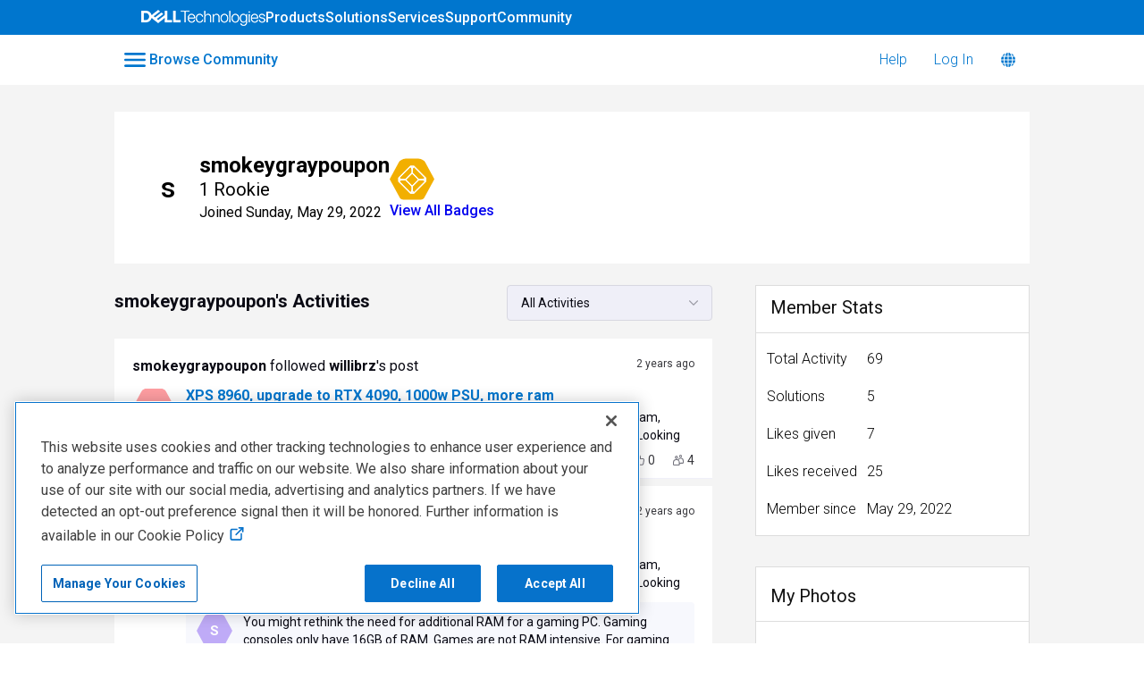

--- FILE ---
content_type: text/html; charset=utf-8
request_url: https://www.dell.com/community/en/users/647c230db3bb1b09f18f27c0
body_size: 125334
content:

    <!doctype html>
    <html lang="en">
      <head>
        <meta http-equiv="X-UA-Compatible" content="IE=edge" />
        <meta http-equiv="Content-Type" content="text/html; charset=utf-8" />
        <meta name="viewport" content="width=device-width, initial-scale=1" />
        <link rel="preload" as="script" crossorigin href="https://prod-care-community-cdn.sprinklr.com/community/legacy/vendor.ca141d16bdce55aa7ba7.js">
        
         <link href="https://prod-care-community-cdn.sprinklr.com/community/legacy/main_d79568b66042cf4fa9be.css" type="text/css" rel="stylesheet">
         <link rel="preload" as="script" crossorigin href="https://prod-care-community-cdn.sprinklr.com/community/legacy/en.main_9036aa4e460c8dc9f61a.js">

        <!-- head tag -->
        <link rel="preconnect" href="https://prod-care-community-cdn.sprinklr.com">
<link rel="preconnect" href="https://fonts.googleapis.com">
<script defer src="https://code.jquery.com/jquery-3.7.0.min.js" integrity="sha256-2Pmvv0kuTBOenSvLm6bvfBSSHrUJ+3A7x6P5Ebd07/g=" crossorigin="anonymous"></script>
<!-- Google tag (gtag.js) --> <script async src=https://www.googletagmanager.com/gtag/js?id=G-34M880E5ZS></script> <script> window.dataLayer = window.dataLayer || []; function gtag(){dataLayer.push(arguments);} gtag('js', new Date()); gtag('config', 'G-34M880E5ZS'); </script>


<script>
  var beaconUrl = "https://boomerang.dell.com/api/beacon";
  function initializeBoomerang() {
    "use strict";
    if (window.BOOMR) {
      BOOMR.init({
        autorun: true,
        beacon_type: "POST",
        instrument_xhr: true,
        Errors: {
          enabled: true,
          sendAfterOnload: true,
        },
        Continuity: {
          enabled: true,
          afterOnload: true,
          waitAfterOnload: 1000,
          monitorStats: false,
          monitorInteractions: false,
        },
        beacon_url: beaconUrl,
        clicks: {
          click_url: beaconUrl,
          track_spa_clicks: true,
        },
        log: function () {},
        applicationInfo: {
          getAppId: function getAppId() {
            return "Dell_Community";
          },
          getServerName: function getServerName() {
            return "server";
          },
          getUserObj: function getUserObj() {
            return {
              application_name: Dell.Metrics.sc.applicationname,
              cms: Dell.Metrics.sc.cms,
              country: Dell.Metrics.sc.country,
              language: Dell.Metrics.sc.language,
              pagename: Dell.Metrics.sc.pagename,
              supportappindex: Dell.Metrics.sc.supportappindex,
            };
          },
        },
      });
    }
  }
</script>

<script type="application/javascript">
  var str = "prod";
  if (str == "prod") {
    loadJS(
      "https://afcs.dellcdn.com/boomerang/latest/boomerang-nonspaWithClicks.min.js"
    );
  } else {
    loadJS(
      "//afcs.dellcdn.com/boomerang/sit/boomerang-nonspaWithClicks.min.js"
    );
  }

  function loadJS(file) {
    // DOM: Create the script element
    var jsElm = document.createElement("script");
    // set the type attribute
    jsElm.type = "application/javascript";
    // make the script element load file
    jsElm.src = file;
    jsElm.defer = true;
    jsElm.onload = function () {
      initializeBoomerang();
    };
    // finally insert the element to the body element in order to load the script
    document.addEventListener("DOMContentLoaded", function () {
      document.body.appendChild(jsElm);
    });
  }
</script>





 

        <style type="text/css" nonce="b06b8448-1969-462e-8592-65bcd2772b5a">.page-layout_column>*{padding:3.2rem 0}.banner-widget,.page-layout_column>:first-child{padding-top:0}.navbar-widget,.page-layout_column.conversation-search-page-column .banner-widget,.page-layout_column>:last-child{padding-bottom:0}.page-layout_column .banner-widget{padding-bottom:7.8rem}.page-layout_column .topic-entity-widget{padding:0}
.page-layout {
    background-color: #f4f4f4!important;
}

</style>
  
      <style data-emotion-css="0 1our9mn r9a2mv 8atqhb 6gs9hh 18467a 1gc6nc4 x4dmss 5ro0wj wz543r 3hfsf3 1wd62bq 1ry1tx8 1ghapnm 1as8lqf pve3fd 1vgmc82 okc7pe jp8xm2 2sedfi lp34j5 26hlyc mqkajv i8uyyt t9heb9 5uw2va 13o7eu2 7qxubx" nonce="b06b8448-1969-462e-8592-65bcd2772b5a">@media only screen and (min-width: 768px){.css-1our9mn{width:80%!important;}}@media only screen and (min-width: 768px){.css-r9a2mv{max-width:1300px!important;}}.css-8atqhb{width:100%;}.css-6gs9hh{width:70%;}.css-18467a{width:30%;}.css-1gc6nc4{height:px!important;background-color:#FFF!important;}.css-x4dmss{-webkit-box-pack:justify;-webkit-justify-content:space-between;justify-content:space-between;}.css-5ro0wj{fill:#0076ce!important;}.css-wz543r{color:#0076ce!important;background-color:!important;}.css-wz543r:hover{color:#0076ce!important;background-color:#d4d4d4!important;}.css-wz543r:focus{color:#0076ce!important;background-color:#d4d4d4!important;}.css-3hfsf3{line-height:px!important;}.css-1wd62bq{background-color:!important;}.css-1wd62bq >p{color:#0076ce!important;}.css-1wd62bq:hover{background-color:#d4d4d4!important;}.css-1wd62bq:hover >p{color:#0076ce!important;}.css-1wd62bq:focus{background-color:#d4d4d4!important;}.css-1wd62bq:focus >p{color:#0076ce!important;}.css-1ry1tx8{font-family:-apple-system,BlinkMacSystemFont,Roboto,Segoe UI,Noto Sans,Helvetica Neue,Helvetica,sans-serif;color:#0a0a14;}.css-1ghapnm{font-size:16px;line-height:22px;}.css-1as8lqf.is-focused .Select-control{border-color:#40a3f5!important;}.css-1as8lqf.is-open .Select-arrow{fill:#40a3f5!important;}.css-pve3fd{background-color:#82828c!important;border-color:#9b9ba5!important;color:#ffffff!important;font-weight:400!important;}.css-pve3fd svg{fill:#ffffff!important;}.css-pve3fd:hover{background-color:#9b9ba5!important;border-color:#9b9ba5!important;color:#ffffff!important;}.css-pve3fd:focus{background-color:#9b9ba5!important;border-color:#9b9ba5!important;color:#ffffff!important;}.css-1vgmc82{color:#0672cb!important;-webkit-text-decoration:undefined;text-decoration:undefined;}.css-1vgmc82:hover{color:#0672cb!important;-webkit-text-decoration:none;text-decoration:none;}.css-1vgmc82:focus{color:#0672cb!important;-webkit-text-decoration:none;text-decoration:none;}.css-1vgmc82:visited{color:#660099!important;-webkit-text-decoration:none;text-decoration:none;}.css-1vgmc82 >.svg{fill:#0672cb!important;}.css-okc7pe{font-size:14px;line-height:20px;}.css-jp8xm2{font-size:12px;line-height:17px;}.css-2sedfi{background:#efeff8;}.css-lp34j5{border-radius:50%;background:#efeff8;}.css-26hlyc{background-color:#bfabf7;}.css-mqkajv{font-weight:600;font-size:20px;}.css-mqkajv mobile{font-size:20px;}.css-i8uyyt{font-weight:600;font-size:16px;}.css-i8uyyt mobile{font-size:16px;}.css-t9heb9{font-size:90px;}.css-5uw2va{font-weight:600;font-size:38px;}.css-5uw2va mobile{font-size:28px;}.css-13o7eu2{display:block;}.css-7qxubx{background-color:#000;width:8px;height:8px;margin:2px;}</style><style type="text/css" nonce="b06b8448-1969-462e-8592-65bcd2772b5a"></style>
      <title data-react-helmet="true">‎smokeygraypoupon | DELL Technologies</title>
      <meta data-react-helmet="true" name="title" content="DELL Technologies"/><meta data-react-helmet="true" name="description" content="The most comprehensive peer-to-peer source for help with all your Dell Technologies products on earth."/><meta data-react-helmet="true" property="og:title" content="DELL Technologies"/><meta data-react-helmet="true" property="og:url" content="https://www.dell.com/community/en/users/647c230db3bb1b09f18f27c0"/><meta data-react-helmet="true" property="og:description" content="The most comprehensive peer-to-peer source for help with all your Dell Technologies products on earth."/><meta data-react-helmet="true" property="og:type" content="website"/><meta data-react-helmet="true" property="og:site_name" content="DELL Technologies"/><meta data-react-helmet="true" property="og:image" content="https://sprcdn-assets.sprinklr.com/3958/940c54bb-8496-428f-9203-5007449b2ae6-67882867.png"/><meta data-react-helmet="true" name="twitter:card" content="summary"/><meta data-react-helmet="true" name="twitter:image" content="https://sprcdn-assets.sprinklr.com/3958/940c54bb-8496-428f-9203-5007449b2ae6-67882867.png"/><meta data-react-helmet="true" name="twitter:title" content="DELL Technologies"/><meta data-react-helmet="true" name="twitter:description" content="The most comprehensive peer-to-peer source for help with all your Dell Technologies products on earth."/><meta data-react-helmet="true" name="theme-color" content="#080B11"/><meta data-react-helmet="true" name="robots" content="noindex"/>
      <link data-react-helmet="true" rel="icon" href="https://sprcdn-assets.sprinklr.com/3958/8b52bc1a-f599-4f72-bd23-608c0529498c-67882867.png"/><link data-react-helmet="true" rel="manifest" href="https://www.dell.com/community/en/manifest.json"/><link data-react-helmet="true" rel="canonical" href data-react-helmet="true"/>
      
      
       <link href="https://prod-care-community-cdn.sprinklr.com/community/legacy/PageLayoutRenderer_2d01cef57f6edfd63bd3.css" type="text/css" rel="stylesheet"> <link href="https://prod-care-community-cdn.sprinklr.com/community/legacy/NavBar_540179f913e5e329fbaa.css" type="text/css" rel="stylesheet"> <link href="https://prod-care-community-cdn.sprinklr.com/community/legacy/CategoriesMenuContainer_fa704ba07f5f7e9659b9.css" type="text/css" rel="stylesheet"> <link href="https://prod-care-community-cdn.sprinklr.com/community/legacy/Language_2c7e13926bd38042c93b.css" type="text/css" rel="stylesheet"> <link href="https://prod-care-community-cdn.sprinklr.com/community/legacy/ProfileEntity_1f153b46444890ff8443.css" type="text/css" rel="stylesheet"> <link href="https://prod-care-community-cdn.sprinklr.com/community/legacy/SelectBoxContainer_6332e5d6c3ee7a5e3bdd.css" type="text/css" rel="stylesheet"> <link href="https://prod-care-community-cdn.sprinklr.com/community/legacy/UserBonusPointsForm_1b3c627cb72f1fefb7de.css" type="text/css" rel="stylesheet"> <link href="https://prod-care-community-cdn.sprinklr.com/community/legacy/MediaListContainer_df264154846b2ed79d2a.css" type="text/css" rel="stylesheet"> <link href="https://prod-care-community-cdn.sprinklr.com/community/legacy/Authentication_67ac1f9dec5b2b4a0597.css" type="text/css" rel="stylesheet"> <link href="https://prod-care-community-cdn.sprinklr.com/community/legacy/FullSearchBar_6e5f9f7c8c5744c36eb6.css" type="text/css" rel="stylesheet">
       <link rel="preload" as="script" crossorigin href="https://prod-care-community-cdn.sprinklr.com/community/legacy/en.ProfilePage_df2a4f824a40323b8441.51.js"> <link rel="preload" as="script" crossorigin href="https://prod-care-community-cdn.sprinklr.com/community/legacy/en.PageLayoutRenderer_875335e40dbb68cb8108.38.js"> <link rel="preload" as="script" crossorigin href="https://prod-care-community-cdn.sprinklr.com/community/legacy/en.CustomHTMLContainer_b2873a63d5fa6f75c2e5.168.js"> <link rel="preload" as="script" crossorigin href="https://prod-care-community-cdn.sprinklr.com/community/legacy/en.NavBarContainer_0e1be5fe6a1c445258a0.263.js"> <link rel="preload" as="script" crossorigin href="https://prod-care-community-cdn.sprinklr.com/community/legacy/en.NavBar_31e0b1af9d8a5643483c.262.js"> <link rel="preload" as="script" crossorigin href="https://prod-care-community-cdn.sprinklr.com/community/legacy/en.CategoriesMenuContainer_872522ca24ac2c0a06ed.113.js"> <link rel="preload" as="script" crossorigin href="https://prod-care-community-cdn.sprinklr.com/community/legacy/en.Language_616a5bc0585fcb44b9ba.239.js"> <link rel="preload" as="script" crossorigin href="https://prod-care-community-cdn.sprinklr.com/community/legacy/en.ProfileEntity_14605cfd6a2ee4dfd384.294.js"> <link rel="preload" as="script" crossorigin href="https://prod-care-community-cdn.sprinklr.com/community/legacy/en.SelectBoxContainer_0893b7a407e81dd590d5.308.js"> <link rel="preload" as="script" crossorigin href="https://prod-care-community-cdn.sprinklr.com/community/legacy/en.UserPrivateStats_f64a185339b4e755aa8d.349.js"> <link rel="preload" as="script" crossorigin href="https://prod-care-community-cdn.sprinklr.com/community/legacy/en.UserBonusPointsForm_3b5a3797517b9a7b9b8f.346.js"> <link rel="preload" as="script" crossorigin href="https://prod-care-community-cdn.sprinklr.com/community/legacy/en.MediaListContainer_31a7f8355ae581adfa53.246.js"> <link rel="preload" as="script" crossorigin href="https://prod-care-community-cdn.sprinklr.com/community/legacy/en.LiveChat_374e07d3880e34d624df.33.js"> <link rel="preload" as="script" crossorigin href="https://prod-care-community-cdn.sprinklr.com/community/legacy/en.Authentication_c250e6f838f3cc4b439c.0.js"> <link rel="preload" as="script" crossorigin href="https://prod-care-community-cdn.sprinklr.com/community/legacy/en.FullSearchBar_25c152880dd0701c4a53.210.js">
    <link rel="preload" href="/8UooSPysxtr5/N8YH2B/aE8Dij/NEQ9mp0tDihX6t/DTFTQwE/Xyc5QgV/oWQ8C" as="script" type="text/javascript" fetchpriority="low"></head>
    <body leftmargin="0" topmargin="0" rightmargin="0" bottommargin="0" marginwidth="0" marginheight="0" class="ltr">
      <script nonce="b06b8448-1969-462e-8592-65bcd2772b5a">
        window.__PRELOADED_STATE__ = "%7B%22routing%22%3A%7B%22location%22%3A%7B%22pathname%22%3A%22%2F%22%2C%22search%22%3A%22%22%2C%22hash%22%3A%22%22%2C%22state%22%3Anull%2C%22key%22%3A%22jvte0rc3%22%7D%2C%22action%22%3A%22POP%22%7D%2C%22communityId%22%3A%22687062f5-603c-4f5f-ab9d-31aa7cacb376%22%2C%22csrfToken%22%3A%2215aace6f-fec2-4c5e-8519-57d264151871%22%2C%22language%22%3A%22en%22%2C%22basename%22%3A%22%2Fcommunity%2Fen%22%2C%22publicHeaders%22%3A%7B%22user-agent%22%3A%22Mozilla%2F5.0%20(Macintosh%3B%20Intel%20Mac%20OS%20X%2010_15_7)%20AppleWebKit%2F537.36%20(KHTML%2C%20like%20Gecko)%20Chrome%2F131.0.0.0%20Safari%2F537.36%3B%20ClaudeBot%2F1.0%3B%20%2Bclaudebot%40anthropic.com)%22%2C%22X-COMMUNITY-IP%22%3A%2213.59.229.157%22%2C%22SprinklrToken%22%3A%2273457C88-9DC5-4BC7-860B-28994EE9A5A2%22%2C%22X-TOKEN%22%3A%22f4b72b60-0688-4512-8ac8-7ce100997641%22%7D%2C%22theme%22%3Anull%2C%22country%22%3Anull%2C%22version%22%3Anull%2C%22nonce%22%3A%22b06b8448-1969-462e-8592-65bcd2772b5a%22%2C%22communitySettings%22%3A%7B%22settings%22%3A%7B%22overview%22%3A%7B%22details%22%3A%7B%22organizationName%22%3A%22DELL%22%2C%22language%22%3A%22en%22%2C%22secLanguages%22%3A%5B%22pt%22%2C%22es%22%2C%22zh%22%2C%22fr%22%2C%22de%22%2C%22ja%22%2C%22ko%22%2C%22it%22%2C%22nl%22%5D%2C%22activeLanguages%22%3A%5B%22en%22%2C%22pt%22%2C%22es%22%2C%22zh%22%2C%22fr%22%2C%22de%22%2C%22ja%22%2C%22ko%22%2C%22it%22%2C%22nl%22%5D%2C%22activeUrl%22%3A%22www.dell.com%22%2C%22internalUrl%22%3A%22community-dell.sprinklr.com%22%2C%22basePath%22%3A%22%2Fcommunity%22%2C%22includeBasePathInAPI%22%3Atrue%2C%22includeBaseLangInURL%22%3Atrue%2C%22isCategoryHomepage%22%3Atrue%2C%22localeVsHomePageCategory%22%3A%7B%22en%22%3A%22%2Fcategories%2Fdell-community%22%2C%22es%22%3A%22%2Fcategories%2Fcomunidad-de-dell%22%2C%22fr%22%3A%22%2Fcategories%2Fcommunaut%C3%A9-dell%22%2C%22pt%22%3A%22%2Fcategories%2Fcomunidade-da-dell%22%2C%22zh%22%3A%22%2Fcategories%2F%E6%88%B4%E5%B0%94%E7%A4%BE%E5%8C%BA%22%2C%22de%22%3A%22%2Fcategories%2Fdell-gemeinschaft%22%2C%22ja%22%3A%22%2Fcategories%2F%E3%83%87%E3%83%AB%E3%82%B3%E3%83%9F%E3%83%A5%E3%83%8B%E3%83%86%E3%82%A3%22%2C%22ko%22%3A%22%2Fcategories%2F%EB%8D%B8-%EC%BB%A4%EB%AE%A4%EB%8B%88%ED%8B%B0%22%2C%22it%22%3A%22%2Fcategories%2Fcomunit%C3%A0-dell%22%2C%22nl%22%3A%22%2Fcategories%2Fdell-gemeenschap%22%7D%2C%22provider%22%3A%22LITHIUM%22%2C%22localeVsHomePageCategoryNames%22%3A%7B%22en%22%3A%22Dell%20Community%22%2C%22es%22%3A%22Comunidad%20de%20Dell%22%2C%22fr%22%3A%22Communaut%C3%A9%20Dell%22%2C%22pt%22%3A%22Comunidade%20Dell%22%2C%22zh%22%3A%22%E6%88%B4%E5%B0%94%E7%A4%BE%E5%8C%BA%22%2C%22de%22%3A%22Dell%20Gemeinschaft%22%2C%22ja%22%3A%22%E3%83%87%E3%83%AB%E3%82%B3%E3%83%9F%E3%83%A5%E3%83%8B%E3%83%86%E3%82%A3%22%2C%22ko%22%3A%22%EB%8D%B8%20%EC%BB%A4%EB%AE%A4%EB%8B%88%ED%8B%B0%22%2C%22it%22%3A%22Comunit%C3%A0%20Dell%22%2C%22nl%22%3A%22Dell%20Gemeenschap%22%7D%2C%22replaceUrlMapping%22%3A%7B%22%2Fcommunity%2Fen%2Fdell-community%2Fct-p%2Fenglish%22%3A%22%2Fcommunity%2Fen%2Fcategories%2Fdell-community%22%2C%22%2Fcommunity%2Fen%2Fconversations%2Fxps%2Ffaq-modern-standby%2F647f86cff4ccf8a8de5eafc5%22%3A%22%2Fcommunity%2Fen%2Fconversations%2Fxps%2Ffaq-modern-standby%2F651fef82b52334366743dd43%22%7D%2C%22isDirectAPIEnabled%22%3Afalse%2C%22communityName%22%3A%22DELL%20Technologies%22%2C%22communityDescription%22%3A%22The%20most%20comprehensive%20peer-to-peer%20source%20for%20help%20with%20all%20your%20Dell%20Technologies%20products%20on%20earth.%22%7D%7D%2C%22branding%22%3A%7B%22logos%22%3A%7B%22companyLogos%22%3A%7B%22companyLogoNormal%22%3A%22https%3A%2F%2Fsprcdn-assets.sprinklr.com%2F3958%2F940c54bb-8496-428f-9203-5007449b2ae6-67882867.png%22%7D%2C%22faviconLogos%22%3A%7B%22faviconLogo16%22%3A%22https%3A%2F%2Fsprcdn-assets.sprinklr.com%2F3958%2F8b52bc1a-f599-4f72-bd23-608c0529498c-67882867.png%22%7D%7D%2C%22typographyHeader%22%3A%7B%22fontFamily%22%3A%22-apple-system%2CBlinkMacSystemFont%2CRoboto%2CSegoe%20UI%2CNoto%20Sans%2CHelvetica%20Neue%2CHelvetica%2Csans-serif%22%2C%22color%22%3A%22%230a0a14%22%2C%22heading1%22%3A%7B%22fontSize%22%3A%2240px%22%2C%22fontWeight%22%3A%22300%22%2C%22mobileFontSize%22%3A%2228px%22%7D%2C%22heading2%22%3A%7B%22fontSize%22%3A%2238px%22%2C%22fontWeight%22%3A%22600%22%2C%22mobileFontSize%22%3A%2228px%22%7D%2C%22heading3%22%3A%7B%22fontSize%22%3A%2228px%22%2C%22fontWeight%22%3A%22600%22%2C%22mobileFontSize%22%3A%2220px%22%7D%2C%22heading4%22%3A%7B%22fontSize%22%3A%2220px%22%2C%22fontWeight%22%3A%22600%22%2C%22mobileFontSize%22%3A%2220px%22%7D%2C%22heading5%22%3A%7B%22fontSize%22%3A%2216px%22%2C%22fontWeight%22%3A%22600%22%2C%22mobileFontSize%22%3A%2216px%22%7D%2C%22heading6%22%3A%7B%22fontSize%22%3A%2214px%22%2C%22fontWeight%22%3A%22600%22%2C%22mobileFontSize%22%3A%2214px%22%7D%7D%2C%22typographyBody%22%3A%7B%22fontFamily%22%3A%22-apple-system%2CBlinkMacSystemFont%2CRoboto%2CSegoe%20UI%2CNoto%20Sans%2CHelvetica%20Neue%2CHelvetica%2Csans-serif%22%2C%22color%22%3A%22%230a0a14%22%2C%22small%22%3A%7B%22fontSize%22%3A%2211px%22%2C%22lineHeight%22%3A%2215px%22%7D%2C%22normal%22%3A%7B%22fontSize%22%3A%2212px%22%2C%22lineHeight%22%3A%2217px%22%7D%2C%22large%22%3A%7B%22fontSize%22%3A%2214px%22%2C%22lineHeight%22%3A%2220px%22%7D%2C%22xlarge%22%3A%7B%22fontSize%22%3A%2216px%22%2C%22lineHeight%22%3A%2222px%22%7D%7D%2C%22colors%22%3A%7B%22primary%22%3A%7B%22color%22%3A%22%23080B11%22%2C%22backgroundColor%22%3A%22%23ffffff%22%7D%2C%22success%22%3A%7B%22color%22%3A%22%2320b796%22%2C%22backgroundColor%22%3A%22%22%7D%2C%22warning%22%3A%7B%22color%22%3A%22%23ffd200%22%2C%22backgroundColor%22%3A%22%22%7D%2C%22danger%22%3A%7B%22color%22%3A%22%23fc374b%22%2C%22backgroundColor%22%3A%22%22%7D%2C%22page%22%3A%7B%22backgroundColor%22%3A%22%23ffffff%22%7D%2C%22placeholder%22%3A%7B%22color%22%3A%22%239b9ba5%22%7D%7D%2C%22buttons%22%3A%7B%22normal%22%3A%7B%22backgroundColor%22%3A%22%230672CB%22%2C%22borderColor%22%3A%22%230672CB%22%2C%22color%22%3A%22%23ffffff%22%2C%22fontWeight%22%3A%22400%22%2C%22hover%22%3A%7B%22backgroundColor%22%3A%22%230672CB%22%2C%22borderColor%22%3A%22%230672CB%22%2C%22color%22%3A%22%23ffffff%22%7D%7D%2C%22inactive%22%3A%7B%22backgroundColor%22%3A%22%2382828c%22%2C%22borderColor%22%3A%22%239b9ba5%22%2C%22color%22%3A%22%23ffffff%22%2C%22fontWeight%22%3A%22400%22%2C%22hover%22%3A%7B%22backgroundColor%22%3A%22%239b9ba5%22%2C%22borderColor%22%3A%22%239b9ba5%22%2C%22color%22%3A%22%23ffffff%22%7D%7D%7D%2C%22links%22%3A%7B%22normal%22%3A%7B%22color%22%3A%22%230672cb%22%2C%22textDecoration%22%3A%22none%22%7D%2C%22hover%22%3A%7B%22color%22%3A%22%230672cb%22%2C%22textDecoration%22%3A%22none%22%7D%2C%22visited%22%3A%7B%22color%22%3A%22%23660099%22%2C%22textDecoration%22%3A%22none%22%7D%7D%2C%22forms%22%3A%7B%22textType%22%3A%7B%22normal%22%3A%7B%22color%22%3A%22%230a0a14%22%2C%22backgroundColor%22%3A%22%23ffffff%22%2C%22borderColor%22%3A%22%23d7d7e0%22%7D%2C%22focus%22%3A%7B%22color%22%3A%22%230a0a14%22%2C%22backgroundColor%22%3A%22%23ffffff%22%2C%22borderColor%22%3A%22%2340a3f5%22%7D%2C%22disabled%22%3A%7B%22color%22%3A%22%23a9a9b2%22%2C%22backgroundColor%22%3A%22%23efeff8%22%2C%22borderColor%22%3A%22%23d7d7e0%22%7D%7D%2C%22checkboxType%22%3A%7B%22normal%22%3A%7B%22backgroundColor%22%3A%22%23a9a9b2%22%7D%2C%22active%22%3A%7B%22backgroundColor%22%3A%22%2340a3f5%22%7D%2C%22disabled%22%3A%7B%22backgroundColor%22%3A%22%23e6e6e8%22%7D%7D%7D%2C%22navbar%22%3A%7B%22mobileHeight%22%3A%2248%22%2C%22color%22%3A%22%230076ce%22%2C%22backgroundColor%22%3A%22%23FFF%22%2C%22normal%22%3A%7B%22color%22%3A%22%230076ce%22%2C%22backgroundColor%22%3A%22%22%7D%2C%22hover%22%3A%7B%22color%22%3A%22%230076ce%22%2C%22backgroundColor%22%3A%22%23d4d4d4%22%7D%2C%22active%22%3A%7B%22color%22%3A%22%230076ce%22%2C%22backgroundColor%22%3A%22%22%7D%2C%22leftAligned%22%3Atrue%2C%22height%22%3A%22%22%7D%2C%22tabs%22%3A%7B%22normal%22%3A%7B%22color%22%3A%22%235f5f69%22%2C%22backgroundColor%22%3A%22%22%7D%2C%22hover%22%3A%7B%22color%22%3A%22%2340a3f5%22%2C%22backgroundColor%22%3A%22%22%7D%2C%22active%22%3A%7B%22color%22%3A%22%2340a3f5%22%2C%22backgroundColor%22%3A%22%22%2C%22highlightColor%22%3A%22%2340a3f5%22%7D%7D%2C%22tooltips%22%3A%7B%22color%22%3A%22%234b4b55%22%2C%22backgroundColor%22%3A%22%23ffffff%22%7D%2C%22popupDialog%22%3A%7B%22backgroundColor%22%3A%22%23FFFFFF%22%2C%22borderColor%22%3A%22%22%2C%22opacity%22%3A%220.8%22%7D%2C%22avatars%22%3A%7B%22borderStyle%22%3A%22squared%22%2C%22borderRadius%22%3A%223%22%7D%2C%22screenSizesRange%22%3Anull%2C%22themeTokens%22%3Anull%2C%22editor%22%3Anull%2C%22icon%22%3Anull%2C%22directMessaging%22%3Anull%2C%22loader%22%3Anull%2C%22snackbar%22%3Anull%2C%22page%22%3Anull%2C%22table%22%3Anull%7D%2C%22content%22%3A%7B%22loginPage%22%3A%7B%22loginProviders%22%3A%7B%22enableEmailPasswordAuth%22%3Afalse%2C%22enableOAuth%22%3Atrue%2C%22oauthConfig%22%3A%7B%22label%22%3A%22Dell%20%5BOauth%5D%22%2C%22value%22%3A%2264acfcd08a716622986fbba6%22%2C%22accountType%22%3A%22DELL%22%2C%22additional%22%3A%7B%22oAuth%22%3A%5B%22true%22%5D%7D%7D%2C%22enableSSOAuth%22%3Afalse%2C%22enabledSSOApp%22%3A%5B%7B%22label%22%3A%22Dell%20Team%20Employee%22%2C%22value%22%3A%2264a81e331673a25fbe99a0eb%22%2C%22binding%22%3A%22POST%22%7D%5D%2C%22oauthLabel%22%3A%22Community%20Member%20Login%2F%20Signup%22%2C%22enabledSocialProviders%22%3A%5B%5D%7D%2C%22communityAccess%22%3A%7B%22pageHtml%22%3A%22%22%2C%22pageCSS%22%3A%22%22%7D%2C%22settings%22%3A%7B%22title%22%3A%22Welcome!%22%2C%22description%22%3A%22Please%20Sign%20in%20if%20you%20have%20a%20community%20account%20or%20Sign%20up%20to%20create%20one.%22%2C%22enableUserReg%22%3Afalse%2C%22enableMigration%22%3Afalse%2C%22emptyUsername%22%3Atrue%2C%22enableSameWindowLogin%22%3Atrue%2C%22skipRegOnUrls%22%3A%22%2Fconversations%2Fnew-to-dell-community%2Fterms-conditions%2F64ca6177e1551a2e505a4cac%22%7D%7D%2C%22signupPage%22%3A%7B%22settings%22%3A%7B%22termTextLabel%22%3A%22%20By%20clicking%20Sign%20Up%2C%20you%20agree%20to%20our%20%20%3Ca%20href%3D%5C%22https%3A%2F%2Fwww.dell.com%2Fcommunity%2Fen%2Fconversations%2Fnew-to-dell-community%2Fterms-conditions%2F64ca6177e1551a2e505a4cac%5C%22%20target%3D%5C%22_blank%5C%22%3ETerms%20%26amp%3B%20Conditions%3C%2Fa%3E%20%22%2C%22screenerEnabled%22%3Afalse%2C%22screenerRequired%22%3Afalse%2C%22screenerQuestionsEnabled%22%3Afalse%2C%22verifyEmailMandatory%22%3Afalse%2C%22firstNameEnabled%22%3Afalse%2C%22firstNameLabel%22%3A%22First%20Name%22%2C%22firstNameRequired%22%3Atrue%2C%22lastNameEnabled%22%3Afalse%2C%22lastNameLabel%22%3A%22Last%20Name%22%2C%22lastNameRequired%22%3Atrue%2C%22employeeInfoEnabled%22%3Afalse%2C%22confirmationQuestionLabel%22%3A%22Are%20you%20an%20existing%20brand%20employee%3F%22%2C%22employeeIdLabel%22%3A%22Employee%20ID%22%2C%22employeeInfoRequired%22%3Afalse%2C%22title%22%3A%22Register%20for%20the%20Dell%20Community%20%22%2C%22descsription%22%3A%22Please%20enter%20details%20to%20create%20a%20forums%20account.%22%2C%22uNameRegex%22%3A%22%22%2C%22uNameErrMsg%22%3A%22%22%2C%22showExplicitTerm%22%3Atrue%2C%22aboutMeEnabled%22%3Afalse%2C%22description%22%3A%22Register%20for%20the%20Dell%20Community%20%22%2C%22verifyEmailOTPExpiryTime%22%3A180%7D%7D%2C%22conversationTypes%22%3A%7B%22conversationTypes%22%3A%5B%7B%22id%22%3A%22QUESTION%22%2C%22type%22%3A%22QUESTION%22%2C%22enabled%22%3Atrue%2C%22label%22%3A%22Question%22%2C%22allowCreation%22%3Atrue%2C%22disableTags%22%3Atrue%7D%2C%7B%22id%22%3A%22ARTICLE%22%2C%22type%22%3A%22ARTICLE%22%2C%22enabled%22%3Atrue%2C%22label%22%3A%22Blogs%22%2C%22allowCreation%22%3Atrue%2C%22disableTags%22%3Anull%7D%2C%7B%22id%22%3A%22KNOWLEDGE_BASE%22%2C%22type%22%3A%22KNOWLEDGE_BASE%22%2C%22enabled%22%3Atrue%2C%22label%22%3A%22Wiki%20Articles%22%2C%22allowCreation%22%3Atrue%2C%22disableTags%22%3Anull%7D%5D%7D%2C%22notificationPage%22%3A%7B%22heading%22%3A%22Notification%20Preferences%22%2C%22subHeading%22%3A%22Please%20select%20the%20activities%20for%20which%20you%20wish%20to%20be%20notified%22%2C%22notificationTypes%22%3A%5B%22WEB%22%2C%22EMAIL%22%5D%2C%22defaultDisabledNotificationTypes%22%3Anull%2C%22enableEmailNotificationFrequency%22%3Anull%7D%2C%22survey%22%3A%7B%22isEnabled%22%3Atrue%2C%22headline%22%3Anull%2C%22message%22%3Anull%2C%22primaryButtonText%22%3Anull%2C%22secondaryButtonText%22%3Anull%2C%22showInOverlay%22%3Anull%2C%22hideModal%22%3Anull%7D%2C%22conversationSetting%22%3A%7B%22restrictReply%22%3Afalse%2C%22editTimerEnabled%22%3Atrue%2C%22deleteTimerEnabled%22%3Atrue%2C%22editTimer%22%3A%5B1200000%5D%2C%22deleteTimer%22%3A%5B1800000%5D%2C%22allowPrivateComment%22%3Anull%2C%22canMarkReplyPrivate%22%3Anull%2C%22canMarkAnonFeedback%22%3Atrue%2C%22linkInterceptEnabled%22%3Anull%2C%22interceptDomainsType%22%3Anull%2C%22whitelistDomains%22%3Anull%2C%22blacklistDomains%22%3Anull%2C%22disableLikeForAuthor%22%3Atrue%2C%22enableCaptchaForComment%22%3Afalse%2C%22canUnArchive%22%3Anull%2C%22unarchiveCF%22%3Anull%2C%22allowedAttachmentTypes%22%3Anull%2C%22isCustomAttachmentView%22%3Anull%2C%22attachmentHelpText%22%3Anull%2C%22isMultipleLayoutsEnabled%22%3Anull%2C%22enableJira%22%3Anull%2C%22jiraCreationGwId%22%3Anull%2C%22disableCommentSubscription%22%3Anull%2C%22scrollToFirstUnread%22%3Anull%2C%22jumpToNewestComment%22%3Afalse%2C%22isModerationEnabled%22%3Afalse%2C%22showPostTypeOnMove%22%3Anull%7D%2C%22conversationSearchPageSetting%22%3A%7B%22customFieldIds%22%3A%5B%5D%2C%22defaultFilters%22%3A%5B%7B%22key%22%3A%22conversationType%22%2C%22value%22%3A%22ALL%22%7D%5D%2C%22highlightKeywordEnabled%22%3Atrue%2C%22storeSearchActivitySeparately%22%3Atrue%7D%2C%22conversationCreatePage%22%3A%7B%22settings%22%3A%7B%22titleLabel%22%3A%22Title%22%2C%22titlePlaceholder%22%3A%22Enter%20title%20here...%22%2C%22titleMaxLength%22%3A140%2C%22descriptionLabel%22%3A%22Description%22%2C%22descriptionPlaceholder%22%3A%22Enter%20description%20here...%22%2C%22descriptionMinLength%22%3A20%2C%22descriptionMaxLength%22%3A10000%2C%22categoryEnabled%22%3Atrue%2C%22categoryRequired%22%3Atrue%2C%22topicsEnabled%22%3Atrue%2C%22topicsRequired%22%3Atrue%2C%22privateMessageEnabled%22%3Atrue%2C%22privateMessageLabel%22%3A%22Post%20this%20conversation%20privately%3F%22%2C%22publicTagsEnabled%22%3Atrue%2C%22allowCreateTags%22%3Afalse%2C%22showRelatedPosts%22%3Afalse%2C%22allowAttachments%22%3Atrue%2C%22maxImageSize%22%3A10%2C%22maxFileSize%22%3A10%2C%22captchaEnabled%22%3Atrue%2C%22allowMediaWithoutText%22%3Afalse%2C%22isAuthRequired%22%3Atrue%2C%22shouldHideTopLevelCategory%22%3Atrue%2C%22hideTopLevelCategory%22%3Atrue%2C%22editorStyles%22%3A%7B%22pageCss%22%3A%22%22%7D%7D%7D%2C%22profilePage%22%3A%7B%22settings%22%3A%7B%22makeNameAnonymous%22%3Atrue%2C%22bookmarkEnabled%22%3Atrue%2C%22cannedResponseEnabled%22%3Atrue%2C%22draftEnabled%22%3Atrue%2C%22userOnlineStatusEnabled%22%3Afalse%7D%7D%2C%22kbSetting%22%3A%7B%22isEnabled%22%3Atrue%7D%2C%22pollSetting%22%3A%7B%22isEnabled%22%3Atrue%2C%22showVoteCount%22%3Anull%7D%2C%22eventSetting%22%3A%7B%22isEnabled%22%3Atrue%7D%2C%22contestSetting%22%3A%7B%22isEnabled%22%3Atrue%7D%2C%22groupsSetting%22%3A%7B%22isEnabled%22%3Atrue%7D%2C%22gwSetting%22%3A%7B%22isEnabled%22%3Afalse%2C%22appId%22%3Anull%2C%22externalHost%22%3Anull%2C%22queryParamsKeys%22%3Anull%7D%2C%22coursesSetting%22%3A%7B%7D%2C%22peerToPeerChatSetting%22%3A%7B%22sprLiveChat%22%3A%7B%22appId%22%3A%22app_1733668%22%2C%22accountUserId%22%3A%22%22%2C%22apiKey%22%3A%22c1dd3e61-b6b9-475a-a918-cd6cb2919f84%22%7D%2C%22sprLiveChatEnabled%22%3Atrue%2C%22showSprLiveChatTnc%22%3A%22IMPLICIT%22%2C%22sprLiveChatTnCImplicitConfirmation%22%3Atrue%2C%22profileListIds%22%3Anull%2C%22sprLiveChatTnCUserConfirmation%22%3Anull%2C%22sprLiveChatTncStatement%22%3Anull%2C%22disclaimerEnabled%22%3Afalse%2C%22supportDisclaimer%22%3Anull%2C%22defaultDisclaimer%22%3Anull%2C%22allowReport%22%3Atrue%2C%22allowDelete%22%3Atrue%2C%22deleteMsg%22%3Anull%2C%22disableForSwitchedUser%22%3Anull%7D%2C%22liveChat%22%3A%7B%22isEnabled%22%3Atrue%2C%22chatApp%22%3A%7B%22appId%22%3A%22app_1733669%22%2C%22accountUserId%22%3A%22649c77ca566e00276b11ad02%22%2C%22apiKey%22%3A%228a67d6a2-04a4-4527-970a-25bc2c3e9b4f%22%7D%2C%22shouldLoggedIn%22%3Afalse%2C%22hideForPLs%22%3Anull%2C%22isExternalUser%22%3Afalse%2C%22isModernSkin%22%3Anull%2C%22additionalProperties%22%3A%22%7B%5C%22landingScreen%5C%22%3A%5C%22LAST_CONVERSATION%5C%22%2C%5C%22skin%5C%22%3A%5C%22MODERN%5C%22%7D%22%7D%2C%22seoSetting%22%3A%7B%22robotsTxtPage%22%3A%22User-agent%3A%20Mp3Bot%5CnDisallow%3A%20%2F%5Cn%5CnUser-agent%3A%20008%5CnDisallow%3A%20%2F%5Cn%5CnUser-agent%3A%20*%5CnDisallow%3A%20*%2Fleaderboard%24%5CnDisallow%3A%20*%2Flogin%24%5Cn%5CnSITEMAP%3A%20https%3A%2F%2Fdell.com%2Fcommunity%2Fsitemap.xml%22%2C%22noIndexCharCount%22%3Anull%2C%22noIndexPages%22%3Anull%7D%2C%22productsSetting%22%3A%7B%7D%2C%22customFieldsSetting%22%3A%7B%7D%2C%22postTemplatesSetting%22%3A%7B%7D%2C%22customFieldGroupSetting%22%3A%7B%7D%7D%2C%22gamification%22%3A%7B%22enabled%22%3Afalse%7D%2C%22screener%22%3A%7B%22headerConfig%22%3A%7B%22displayText%22%3A%22Screener%20Title%22%2C%22description%22%3A%22Screener%20Description%22%2C%22additional%22%3A%7B%22HEADER_IMAGE%22%3Atrue%2C%22DESCRIPTION%22%3Atrue%7D%7D%2C%22questionIdList%22%3A%5B%2264ca5bb211edb32a7e326055%22%5D%2C%22questionsMap%22%3A%7B%2264ca5bb211edb32a7e326055%22%3A%7B%22id%22%3A%2264ca5bb211edb32a7e326055%22%2C%22questionType%22%3A%22REGISTRATION%22%2C%22answerType%22%3A%22TEXT%22%2C%22displayText%22%3A%22Location%22%2C%22sourceType%22%3A%22COMMUNITY%22%2C%22additional%22%3A%7B%22answerType%22%3A%22TEXTINPUT%22%2C%22REQUIRED%22%3Afalse%2C%22IS_PUBLIC%22%3Afalse%2C%22TWO_COLUMN%22%3Afalse%2C%22DISABLE_EDITING%22%3Afalse%7D%2C%22siteId%22%3A%22687062f5-603c-4f5f-ab9d-31aa7cacb376%22%2C%22clientId%22%3A2528%2C%22ownerUserId%22%3A908604%2C%22createdTime%22%3A1690983346443%2C%22modifiedTime%22%3A1690983346443%2C%22deleted%22%3Afalse%2C%22canEdit%22%3Afalse%7D%7D%2C%22questionIdVsAnswers%22%3A%7B%7D%7D%2C%22advancedSettings%22%3A%7B%22settings%22%3A%7B%22v2LayoutEnabled%22%3Atrue%2C%22pageWidth%22%3A80%2C%22pageMaxWidth%22%3A1300%2C%22customAnalytics%22%3Atrue%2C%22caPageFn%22%3A%22customPageEvent%22%2C%22rssEnabled%22%3Atrue%2C%22sprinklrAnalytics%22%3Atrue%2C%22isSandbox%22%3Afalse%2C%22sandboxUsername%22%3A%22dell%22%2C%22sandboxPassword%22%3A%22dell-password%22%2C%22googleAnalytics%22%3Atrue%2C%22googleAccountId%22%3A%22159666241%22%2C%22adobeTagManager%22%3Afalse%2C%22sessExpiry%22%3A30%2C%22staticHeaders%22%3A%7B%22SprinklrToken%22%3A%2273457C88-9DC5-4BC7-860B-28994EE9A5A2%22%2C%22X-TOKEN%22%3A%22f4b72b60-0688-4512-8ac8-7ce100997641%22%7D%2C%22fontStylingEnabled%22%3Atrue%2C%22readablePathURLEnabled%22%3Atrue%2C%22enabledDateFormats%22%3A%5B%22dd%2Fmm%2Fyyyy%22%2C%22dd-mm-yyyy%22%2C%22mm-dd-yyyy%22%2C%22mm%2Fdd%2Fyyyy%22%2C%22yyyy%2Fmm%2Fdd%22%2C%22Month%20Day%2C%20Year%22%5D%2C%22showContinentalTimeFormat%22%3Atrue%2C%22sessExpTimerEnabled%22%3Atrue%2C%22cspNonceTargetsStrict%22%3A%5B%5D%2C%22cspNonceTargetsDefault%22%3A%5B%5D%7D%7D%2C%22customizedLabels%22%3A%7B%22%20Official%20Solution%22%3A%22Dell%20Accepted%20Solution%22%2C%22Total%20Members%22%3A%22Active%20Members%22%2C%22Total%20Posts%20with%20Accepted%20Solutions%22%3A%22Recent%20Answers%22%2C%22Total%20Responses%22%3A%22Messages%22%2C%22Topics%22%3A%22Boards%22%2C%22Accepted%20Solution%22%3A%22Community%20Accepted%20Solution%22%2C%22Topic%22%3A%22Board%22%2C%22Start%20a%20New%20Conversation%22%3A%22Start%20a%20Conversation%22%2C%22Comments%22%3A%22Replies%22%2C%22Comment%22%3A%22Reply%22%2C%22Canned%20Images%22%3A%22Saved%20Images%22%2C%22Messages%22%3A%22Posts%22%2C%22Posts%20(created)%22%3A%22Topics%20(created)%22%2C%22Gostos%22%3A%22Likes%22%2C%22All%20Messages%22%3A%22All%20Posts%22%2C%22%ED%95%9C%EA%B5%AD%EC%9D%98%22%3A%22%ED%95%9C%EA%B5%AD%EC%96%B4%22%2C%22Canned%20Responses%22%3A%22Template%20Messages%22%2C%22Re-open%20conversation%22%3A%22Unlock%20Post%22%2C%22Create%20new%20Canned%20Response%22%3A%22Create%20new%20Template%22%2C%22No%20Text%20Canned%20Response%20found!%22%3A%22None%20found%22%2C%22Kudos%22%3A%22Likes%22%2C%22Start%20a%20conversation%22%3A%22Start%20a%20discussion%22%2C%22Blog%20Articles%22%3A%22Posts%22%2C%22MEE%20TOO%22%3A%22ME%20TOO%22%2C%22Send%20this%20user%20a%20private%20message%22%3A%22Send%20this%20user%20a%20direct%20message%22%2C%22Private%20Message%22%3A%22Direct%20Message%22%2C%22Private%20Messages%22%3A%22Direct%20Messages%22%2C%22%E5%BC%80%E5%A7%8B%E5%AF%B9%E8%AF%9D%22%3A%22%E5%8F%91%E8%B4%B4%22%2C%22%E4%BC%9A%E8%A9%B1%E3%82%92%E9%96%8B%E5%A7%8B%22%3A%22%E6%8A%95%E7%A8%BF%E3%81%99%E3%82%8B%22%2C%22%EB%8C%80%ED%99%94%20%EC%8B%9C%EC%9E%91%22%3A%22%EA%B8%80%EC%93%B0%EA%B8%B0%22%2C%22Mais%20Popular%22%3A%22Populares%22%2C%22Mais%20Recente%22%3A%22Recentes%22%2C%22Ordem%22%3A%22Mais%20antigo%22%2C%22Change%20Estado%20de%20Despacho%22%3A%22Status%20do%20Pedido%22%2C%22in-app%20notifications%22%3A%22Notifications%22%2C%22An%C3%BAncios%20e%20Mensagens%20eletr%C3%B3nicas%22%3A%22An%C3%BAncios%20e%20Mensagens%20Eletronicas%22%2C%22Para%20estar%20junto%20ou%20para%20aprender%20mais%22%3A%22Para%20aprender%20mais%22%2C%22Contacte%20um%20revendedor%22%3A%22Contate%20um%20revendedor%22%2C%22Me%20gustas%22%3A%22Likes%22%2C%22Mentions%20J%E2%80%99aime%22%3A%22Likes%22%2C%22Mi%20piace%22%3A%22Likes%22%2C%22%C3%89%20uma%20Dica%20Profissional%22%3A%22Dica%20Profissional%22%2C%22Ignored%20Conversations%22%3A%22Deleted%20Conversations%22%2C%22Ignore%20Conversation%22%3A%22Delete%20Conversation%22%2C%22Text%20Canned%20Responses%22%3A%22Templates%22%2C%22Argomento%20altamente%20attivo%22%3A%22Active%20Topic%22%2C%22%C3%88%20un%20suggerimento%20professionale%22%3A%22%C3%88%20un%20Pro-tip%22%2C%22%C3%88%20una%20buona%20risoluzione%20dei%20problemi%22%3A%22Buoni%20passi%20verso%20risoluzione%22%2C%22Leaders%22%3A%22Superusers%22%2C%22Leader%22%3A%22Superuser%22%2C%22System%20Font%22%3A%22Font%22%2C%22View%20More%22%3A%22Search%20for%20blogs%22%2C%22PUBLICAR%22%3A%22Publicar%22%2C%22Direct%20Messaging%22%3A%22Inbox%22%2C%22language%20switcher%22%3A%22Language%22%2C%22Start%20a%20Conversation%22%3A%22Start%20a%20discussion%22%2C%22Private%22%3A%22Pending%20Review%22%7D%7D%7D%2C%22allAwards%22%3A%7B%22allAwardsById%22%3A%7B%2264b6f125d6b29d656bee24a3%22%3A%7B%22id%22%3A%2264b6f125d6b29d656bee24a3%22%2C%22type%22%3A%22RANK%22%2C%22description%22%3A%22Welcome%20to%20rank%204%2C%20%20we%20can%20see%20you've%20successfully%20returned%20for%20more.%20Keep%20on%20with%20the%20replies%2C%20soon%20there%20will%20be%20another%20rank%20increase%20before%20your%20eyes.%5Cn%5CnThis%20next%20Rank%20makes%20you%20a%20TechExpert%2C%20much%20more%20in%20store%20to%20come!%22%2C%22imageUrl%22%3A%22https%3A%2F%2Fwww.dell.com%2Fcommunity%2Fassets%2F105%2F116a7643-bc8b-48f6-aead-b80afc622912-1678651504%2FOperator_p_p.png%22%2C%22order%22%3A4%2C%22color%22%3A%22%23000000%22%2C%22bgColor%22%3A%22%23FF00CC%22%2C%22name%22%3A%224%20Operator%22%7D%2C%2264b7ed5bacfcb92c58ecb4a9%22%3A%7B%22id%22%3A%2264b7ed5bacfcb92c58ecb4a9%22%2C%22type%22%3A%22BADGE%22%2C%22description%22%3A%22with%20over%20100%20solutions%20you're%20taking%20us%20for%20a%20whirl%2C%20Pearl!%22%2C%22imageUrl%22%3A%22https%3A%2F%2Fwww.dell.com%2Fcommunity%2Fassets%2F105%2Faa936275-c66f-45e0-a349-a2285bb94400-1378078290%2FPearl_p_p.png%22%2C%22order%22%3A14%2C%22name%22%3A%22Pearl%22%7D%2C%2264b938ac7c5ef92261b9ae84%22%3A%7B%22id%22%3A%2264b938ac7c5ef92261b9ae84%22%2C%22type%22%3A%22BADGE%22%2C%22description%22%3A%22Benitoite%20is%20a%20rare%20blue%20barium%20titanium%20cyclosilicate%5CnMade%20over%20time%20and%20with%20the%20elements%20of%20nature%20to%20make%20it%20great.%5CnYou're%20now%20a%20Dell%20Rockstar%20having%20reached%20the%20seventh%20rank%5Cnand%20now%20your%20contributions%20will%20count%20toward%20a%20bank%5Cnof%20extra%20badges%2C%20points%20and%20rewards...%5Cnall%20of%20which%20you%20can%20now%20use%20towards%5Cngift%20cards%20and%20other%20good%20things%5CnFor%20those%20who%20roll%20with%20queens%20and%20kings.%22%2C%22imageUrl%22%3A%22https%3A%2F%2Fwww.dell.com%2Fcommunity%2Fassets%2F105%2F89bf8d4a-15f0-4f4b-87b4-3c0eb1f0056b-1207885939%2FBenitoite_p_p.png%22%2C%22order%22%3A23%2C%22name%22%3A%22Benitoite%20%22%7D%2C%2267b2a4a414a4647aec80fe93%22%3A%7B%22id%22%3A%2267b2a4a414a4647aec80fe93%22%2C%22type%22%3A%22BADGE%22%2C%22description%22%3A%22Recognised%20expertise%2C%20top%20recipient%20of%20solutions%20as%20voted%20by%20the%20Community%22%2C%22imageUrl%22%3A%22https%3A%2F%2Fsprcdn-assets.sprinklr.com%2F105%2F45107dc3-2176-4fcb-b7d6-e28784d91897-966403375%2FRecognized_Expert.png%22%2C%22order%22%3A0%2C%22name%22%3A%22EXPERT%22%7D%2C%2264b7ee181cbd9d01e55fa2b5%22%3A%7B%22id%22%3A%2264b7ee181cbd9d01e55fa2b5%22%2C%22type%22%3A%22BADGE%22%2C%22description%22%3A%22Moving%20us%20along%2C%20Zyrcon.%20Over%20150%20Accepted%20Solutions%20thus%20far%22%2C%22imageUrl%22%3A%22https%3A%2F%2Fwww.dell.com%2Fcommunity%2Fassets%2F105%2Ffe500c3b-4db1-453f-8b55-7eae44791010-1583014117%2FZyrcon_p_p.png%22%2C%22order%22%3A15%2C%22name%22%3A%22Zyrcon%22%7D%2C%22RANK_2_687062f5-603c-4f5f-ab9d-31aa7cacb376%22%3A%7B%22id%22%3A%22RANK_2_687062f5-603c-4f5f-ab9d-31aa7cacb376%22%2C%22type%22%3A%22RANK%22%2C%22description%22%3A%22Dell%20Moderator%22%2C%22imageUrl%22%3A%22https%3A%2F%2Fwww.dell.com%2Fcommunity%2Fassets%2F105%2F3a42d762-ec5d-4392-8189-e41079d3480a-775458758%2Flogo_p.jpeg_p.jpg%22%2C%22order%22%3A90%2C%22color%22%3A%22%230828cc%22%2C%22bgColor%22%3A%22%230076ce%22%2C%22name%22%3A%22Moderator%22%7D%2C%2264b9376bf77e0a1e944de6e5%22%3A%7B%22id%22%3A%2264b9376bf77e0a1e944de6e5%22%2C%22type%22%3A%22BADGE%22%2C%22description%22%3A%22Tanzanite%22%2C%22imageUrl%22%3A%22https%3A%2F%2Fwww.dell.com%2Fcommunity%2Fassets%2F105%2F98294f1e-808c-47db-b2c5-62badff292f4-58767232%2FTanzanite_p_p.png%22%2C%22order%22%3A21%2C%22name%22%3A%22Tanzanite%22%7D%2C%2264b93711f77e0a1e944de6e4%22%3A%7B%22id%22%3A%2264b93711f77e0a1e944de6e4%22%2C%22type%22%3A%22BADGE%22%2C%22description%22%3A%22Fire%20Opal%20%22%2C%22imageUrl%22%3A%22https%3A%2F%2Fwww.dell.com%2Fcommunity%2Fassets%2F105%2Fdebe5d65-e323-4860-8a93-e3e105f4a2a0-1286535457%2FFire_Opal_p_p.png%22%2C%22order%22%3A20%2C%22name%22%3A%22Fire%20Opal%22%7D%2C%2267b29838ed47d627296a81d1%22%3A%7B%22id%22%3A%2267b29838ed47d627296a81d1%22%2C%22type%22%3A%22BADGE%22%2C%22description%22%3A%22TEST%20BADGE%22%2C%22imageUrl%22%3A%22https%3A%2F%2Fsprcdn-assets.sprinklr.com%2F105%2F4091eeff-ed0a-4f4b-bcf0-8d21495d4763-1147916155%2Ftest.jpg%22%2C%22order%22%3A0%2C%22name%22%3A%22TEST%20badge%22%7D%2C%2264b5474fa7152c1258427a04%22%3A%7B%22id%22%3A%2264b5474fa7152c1258427a04%22%2C%22type%22%3A%22RANK%22%2C%22description%22%3A%22Welcome%20to%20the%20Dell%20Community.%20We%20look%20forward%20to%20your%20ingenuity.%5CnContributions%20are%20the%20way%20to%20level%20up...and%20solutions%20are%20the%20key%20to%20the%20cup.%20Provide%20helpful%20responses%20if%20you%20can%20do%2C%20%5Cnand%20soon%20you'll%20be%20rewarded%20by%20reaching%20Rank%202.%20%5CnOn%20the%20way%20there%20are%20levels%2C%20and%20different%20ways%20of%20earning%20medals.%20%5CnAll%20in%20all....%20give%20a%20good%20answer%2C%20and%20you'll%20continue%20on%20as%20an%20advancer.%20%5CnThe%20game%20is%20long%20and%20there's%20much%20to%20achieve.%20%5CnBut%20along%20the%20way%20you%20help%20others%3A%20making%20it%20all%20worth%20it%2C%20we%20believe.%20%22%2C%22imageUrl%22%3A%22https%3A%2F%2Fwww.dell.com%2Fcommunity%2Fassets%2F105%2Fb00a713b-50d6-4754-a224-67ec0c05b15c-1422982368%2FNoob_p_p.png%22%2C%22order%22%3A1%2C%22color%22%3A%22%23000000%22%2C%22bgColor%22%3A%22%23993300%22%2C%22name%22%3A%221%20Rookie%22%7D%2C%2264b7b05fd6b29d656bee2e28%22%3A%7B%22id%22%3A%2264b7b05fd6b29d656bee2e28%22%2C%22type%22%3A%22BADGE%22%2C%22description%22%3A%22Moving%20through%20badges%2C%20Opal%20%22%2C%22imageUrl%22%3A%22https%3A%2F%2Fwww.dell.com%2Fcommunity%2Fassets%2F105%2F68b7b0bf-45be-4ff3-a41e-e72818a18cd4-1771389032%2FOpal_p_p.png%22%2C%22order%22%3A7%2C%22name%22%3A%22Opal%22%7D%2C%2264b936b1f77e0a1e944de6df%22%3A%7B%22id%22%3A%2264b936b1f77e0a1e944de6df%22%2C%22type%22%3A%22BADGE%22%2C%22description%22%3A%22White%20Sapphire%22%2C%22imageUrl%22%3A%22https%3A%2F%2Fwww.dell.com%2Fcommunity%2Fassets%2F105%2F1b4f8dc5-1dae-4efc-b776-885b5f45f659-1129094908%2FWhite_Sapphire_p_p.png%22%2C%22order%22%3A19%2C%22name%22%3A%22White%20Sapphire%22%7D%2C%2264b7ebc91cbd9d01e55fa294%22%3A%7B%22id%22%3A%2264b7ebc91cbd9d01e55fa294%22%2C%22type%22%3A%22BADGE%22%2C%22description%22%3A%22Your%20power%20continues%20to%20grow%2C%20Peridot%22%2C%22imageUrl%22%3A%22https%3A%2F%2Fwww.dell.com%2Fcommunity%2Fassets%2F105%2Ff1afadab-64c2-4969-a674-41a3e7900e56-1475528791%2FPeridot_p_p.png%22%2C%22order%22%3A11%2C%22name%22%3A%22Peridot%22%7D%2C%2264b6fccb8aba4e17e57c3c80%22%3A%7B%22id%22%3A%2264b6fccb8aba4e17e57c3c80%22%2C%22type%22%3A%22BADGE%22%2C%22description%22%3A%22Show%20those%20problems%20to%20the%20door%2C%20Heliodor!%22%2C%22imageUrl%22%3A%22https%3A%2F%2Fwww.dell.com%2Fcommunity%2Fassets%2F105%2F9bed21a4-85b0-41c1-a5d7-5cd437222954-149611006%2FHeliodor_p_p.png%22%2C%22order%22%3A5%2C%22name%22%3A%22Heliodor%22%7D%2C%2264b939f36b971645646e63b0%22%3A%7B%22id%22%3A%2264b939f36b971645646e63b0%22%2C%22type%22%3A%22BADGE%22%2C%22description%22%3A%22For%20over%201000%20Solutions%20for%20Laptops%2C%20we%20thank%20you!%20%22%2C%22imageUrl%22%3A%22https%3A%2F%2Fwww.dell.com%2Fcommunity%2Fassets%2F105%2F0411d619-4ba5-42b0-ac5c-c773c608ce57-1735021199%2F6The_Count_of_iDrac_p_p.png%22%2C%22order%22%3A75%2C%22name%22%3A%22Laptops%20Solutionist%22%7D%2C%2264b6f50dd6b29d656bee24df%22%3A%7B%22id%22%3A%2264b6f50dd6b29d656bee24df%22%2C%22type%22%3A%22RANK%22%2C%22description%22%3A%22Rank%206%2C%20you're%20on%20a%20roll!%20You've%20proven%20your%20abilities%20and%20reached%20this%20goal.%20Well%20done%2C%20Professor%E2%80%A6over%20500%20accepted%20solutions%2C%20truly%20makes%20you%20a%20master%20of%20knowledge%20resolutions.%20%22%2C%22imageUrl%22%3A%22https%3A%2F%2Fwww.dell.com%2Fcommunity%2Fassets%2F105%2F9aa7b166-a756-40e6-9bc1-0363fb05fe2d-2087257531%2FProfessor_p_p.png%22%2C%22order%22%3A6%2C%22color%22%3A%22%2333176F%22%2C%22bgColor%22%3A%22%23FF9900%22%2C%22name%22%3A%226%20Professor%22%7D%2C%2264b6f753c203586489210bd5%22%3A%7B%22id%22%3A%2264b6f753c203586489210bd5%22%2C%22type%22%3A%22RANK%22%2C%22description%22%3A%22With%20over%203000%20solutions%20you've%20already%20given%2C%20proving%20your%20know-how%2C%20and%20showing%20you%20are%20more%20than%20driven.%20We%20congrat%20you%2C%20so%20please%20take%20a%20bow.%20You%20can%20truly%20rest%20at%20the%20top%20now!%22%2C%22imageUrl%22%3A%22https%3A%2F%2Fwww.dell.com%2Fcommunity%2Fassets%2F105%2F02bc3566-33f9-45d0-80b5-01972e0efdd2-639010853%2FElder_p.png%22%2C%22order%22%3A10%2C%22color%22%3A%22%23201D70%22%2C%22bgColor%22%3A%22%232A6CFA%22%2C%22name%22%3A%2210%20Elder%20%22%7D%2C%2264b7ee601cbd9d01e55fa2b6%22%3A%7B%22id%22%3A%2264b7ee601cbd9d01e55fa2b6%22%2C%22type%22%3A%22BADGE%22%2C%22description%22%3A%22Way%20to%20ignite%2C%20Bixbite!%22%2C%22imageUrl%22%3A%22https%3A%2F%2Fwww.dell.com%2Fcommunity%2Fassets%2F105%2F46d4c9d0-797b-4684-8430-47f2bb170655-1581391189%2FBixbite_p_p.png%22%2C%22order%22%3A16%2C%22name%22%3A%22Bixbite%22%7D%2C%2264b6f979c203586489210bef%22%3A%7B%22id%22%3A%2264b6f979c203586489210bef%22%2C%22type%22%3A%22BADGE%22%2C%22description%22%3A%22Hey%20now%2C%20you're%20a%20rock%20star%2C%20get%20the%20show%20on%2C%20get%20paid%20%5Cn%22%2C%22imageUrl%22%3A%22https%3A%2F%2Fwww.dell.com%2Fcommunity%2Fassets%2F105%2Fb15471a7-3096-4dcb-ae65-39c95e378122-1292167286%2FRockstar_2_p_p.png%22%2C%22order%22%3A0%2C%22name%22%3A%22Rockstar%20%22%7D%2C%2264b7eaf71cbd9d01e55fa28f%22%3A%7B%22id%22%3A%2264b7eaf71cbd9d01e55fa28f%22%2C%22type%22%3A%22BADGE%22%2C%22description%22%3A%22Moldavite%20in%20flight%22%2C%22imageUrl%22%3A%22https%3A%2F%2Fsprcdn-assets.sprinklr.com%2F105%2F94208ef4-2ba2-47e9-a569-06a6ea6fb1bc-2800372120.png%22%2C%22order%22%3A10%2C%22name%22%3A%22Moldavite%22%7D%2C%2264b6f48fc203586489210ba9%22%3A%7B%22id%22%3A%2264b6f48fc203586489210ba9%22%2C%22type%22%3A%22RANK%22%2C%22description%22%3A%22You've%20now%20reached%20Rank%205%20and%20TechExpert%20you%20have%20become%2C%20thus%20you%20have%20left%20no%20crumbs.%20%5Cn%5CnYour%20actions%20count%20for%20more%20points%20now%20as%20do%20your%20solutions%3B%20Which%20now%20qualify%20for%20Specialty%20%20badges%2C%20Quests%20%26%20Contests...%20more%20for%20your%20contributions.%20%20%22%2C%22imageUrl%22%3A%22https%3A%2F%2Fwww.dell.com%2Fcommunity%2Fassets%2F105%2Fbdd29978-3f80-4ab1-8518-31111f876ab8-534647398%2FPractitioner_p_p.png%22%2C%22order%22%3A5%2C%22color%22%3A%22%23000000%22%2C%22bgColor%22%3A%22%239933CC%22%2C%22name%22%3A%225%20Practitioner%22%7D%2C%2264b6fc80d6b29d656bee254e%22%3A%7B%22id%22%3A%2264b6fc80d6b29d656bee254e%22%2C%22type%22%3A%22BADGE%22%2C%22description%22%3A%22Psst..psst....get%20a%20load%20of%20Amethyst!%20More%20than%205%20Accepted%20Solutions%2C%20already!%22%2C%22imageUrl%22%3A%22https%3A%2F%2Fwww.dell.com%2Fcommunity%2Fassets%2F105%2F0c6c1925-1b0d-4efa-ad7b-56fd9046e638-81193113%2FAmethyst_p_p.png%22%2C%22order%22%3A4%2C%22name%22%3A%22Amethyst%22%7D%2C%2264b939774e0673175c23ad35%22%3A%7B%22id%22%3A%2264b939774e0673175c23ad35%22%2C%22type%22%3A%22BADGE%22%2C%22description%22%3A%22For%20over%20500%20solutions%20across%20Desktops%20boards%2C%20we%20thank%20you!%22%2C%22imageUrl%22%3A%22https%3A%2F%2Fwww.dell.com%2Fcommunity%2Fassets%2F105%2F4cbfcc60-17d9-4b04-8996-0e571a7a6fb3-1254762301%2F25_The_Legend_p_p.png%22%2C%22order%22%3A70%2C%22name%22%3A%22Desktops%20Maestro%22%7D%2C%2264b6f03dd6b29d656bee2496%22%3A%7B%22id%22%3A%2264b6f03dd6b29d656bee2496%22%2C%22type%22%3A%22RANK%22%2C%22description%22%3A%22Welcome%20to%20level%203...your%20replies%20are%20well-received%3B...%20and%20on%20the%20path%20to%20Operator%20is%20where%20you%20seem%20to%20be!%22%2C%22imageUrl%22%3A%22https%3A%2F%2Fwww.dell.com%2Fcommunity%2Fassets%2F105%2F6fd0f75f-96d1-4621-8a94-6e28380d7449-714881667%2FApprentice_p_p.png%22%2C%22order%22%3A3%2C%22color%22%3A%22%23000000%22%2C%22bgColor%22%3A%22%23999999%22%2C%22name%22%3A%223%20Apprentice%22%7D%2C%2264b7ea7e13e1fe1ce3694f2a%22%3A%7B%22id%22%3A%2264b7ea7e13e1fe1ce3694f2a%22%2C%22type%22%3A%22BADGE%22%2C%22description%22%3A%22keepin%20those%20answers%20lean%2C%20Aquamarine!%22%2C%22imageUrl%22%3A%22https%3A%2F%2Fwww.dell.com%2Fcommunity%2Fassets%2F105%2F526580fa-baff-40cf-84cd-12e055ded337-34942006%2FAquamarine_p_p.png%22%2C%22order%22%3A9%2C%22name%22%3A%22Aquamarine%22%7D%2C%2264b7ec626fe54a11e7c5b8ba%22%3A%7B%22id%22%3A%2264b7ec626fe54a11e7c5b8ba%22%2C%22type%22%3A%22BADGE%22%2C%22description%22%3A%22Hittin%20the%20scene%2C%20Ametrine!%20With%20over%2015%20Accepted%20Solutions%20and%20so%20many%20likes%20you're%20surely%20bound%20for%20Rank%205%20now...!%22%2C%22imageUrl%22%3A%22https%3A%2F%2Fwww.dell.com%2Fcommunity%2Fassets%2F105%2F399a8eb3-5612-4412-afa3-203da1ec25b1-713755285%2FAmetrine_p_p.png%22%2C%22order%22%3A4%2C%22name%22%3A%22Ametrine%22%7D%2C%2264b6f5b1d6b29d656bee24ec%22%3A%7B%22id%22%3A%2264b6f5b1d6b29d656bee24ec%22%2C%22type%22%3A%22RANK%22%2C%22description%22%3A%22Wizard%2C%20wizard....knowledge%20blizzard.%20Your%20contributions%20of%20over%201000%20accepted%20solutions%20makes%20this%20place%20magic.%20Ode%20to%20you%22%2C%22imageUrl%22%3A%22https%3A%2F%2Fwww.dell.com%2Fcommunity%2Fassets%2F105%2F174eebd8-904f-4a81-948a-c714aff2a8b5-592649225%2FWizard_p_p.png%22%2C%22order%22%3A8%2C%22color%22%3A%22%23210B24%22%2C%22bgColor%22%3A%22%23339933%22%2C%22name%22%3A%228%20Wizard%22%7D%2C%22BADGE_2_687062f5-603c-4f5f-ab9d-31aa7cacb376%22%3A%7B%22id%22%3A%22BADGE_2_687062f5-603c-4f5f-ab9d-31aa7cacb376%22%2C%22type%22%3A%22BADGE%22%2C%22description%22%3A%22Dell%20Liaison%22%2C%22imageUrl%22%3A%22https%3A%2F%2Fwww.dell.com%2Fcommunity%2Fassets%2F105%2Ffe753a44-029c-459f-9d80-bdefa2977f91-775458758%2Flogo_p.jpeg_p.jpg%22%2C%22order%22%3A0%2C%22name%22%3A%22Dell%20Liaison%22%7D%2C%2264b6fc2279f27e37d6ded006%22%3A%7B%22id%22%3A%2264b6fc2279f27e37d6ded006%22%2C%22type%22%3A%22BADGE%22%2C%22description%22%3A%22Moving%20up%20ever%20faster%2C%20you%20left%20your%20mark%20with%203%20Accepted%20Solutions%2C%20Jasper!%22%2C%22imageUrl%22%3A%22https%3A%2F%2Fwww.dell.com%2Fcommunity%2Fassets%2F105%2F86cdb6b9-3ea6-46d4-af05-bf99412af68d-1906984845%2FJasper_p_p.png%22%2C%22order%22%3A3%2C%22name%22%3A%22Jasper%22%7D%2C%2264b6fbc079f27e37d6ded001%22%3A%7B%22id%22%3A%2264b6fbc079f27e37d6ded001%22%2C%22type%22%3A%22BADGE%22%2C%22description%22%3A%22Way%20to%20go%20on%20being%20thorough.%20Your%20replies%20and%20posts%20have%20generated%20likes%20and%20kudos%2C%20all%20the%20good%20things%20in%20the%20ethos.%20%22%2C%22imageUrl%22%3A%22https%3A%2F%2Fwww.dell.com%2Fcommunity%2Fassets%2F105%2F6e32bfb0-31a4-46ed-bc2d-1dac456c23e3-581590802%2FBeryl_p_p.png%22%2C%22order%22%3A2%2C%22name%22%3A%22Beryl%22%7D%2C%2264b7ef49acfcb92c58ecb4c6%22%3A%7B%22id%22%3A%2264b7ef49acfcb92c58ecb4c6%22%2C%22type%22%3A%22BADGE%22%2C%22description%22%3A%22Red%20Spinel%22%2C%22imageUrl%22%3A%22https%3A%2F%2Fwww.dell.com%2Fcommunity%2Fassets%2F105%2F7949db89-62e7-4b2b-8c17-d47af4cbabfa-250671741%2FRed_Spinel_p_p.png%22%2C%22order%22%3A17%2C%22name%22%3A%22Red%20Spinel%22%7D%2C%2264b6fb6dd6b29d656bee253f%22%3A%7B%22id%22%3A%2264b6fb6dd6b29d656bee253f%22%2C%22type%22%3A%22BADGE%22%2C%22description%22%3A%22A%20user%20has%20given%20you%20your%20first%20like!%20You%20must%20be%20doing%20something%20right.%20Keep%20it%20up!%22%2C%22imageUrl%22%3A%22https%3A%2F%2Fwww.dell.com%2Fcommunity%2Fassets%2F105%2F503b4d9b-c2e9-4898-ad3a-cd87854a48c1-968660689%2FAmber_p_p.png%22%2C%22order%22%3A1%2C%22name%22%3A%22Amber%22%7D%2C%2264b6ef5dd6b29d656bee2487%22%3A%7B%22id%22%3A%2264b6ef5dd6b29d656bee2487%22%2C%22type%22%3A%22RANK%22%2C%22description%22%3A%22Your%20first%20rank%20increase!%20Stepping%20into%20the%20big%20shoes%20now%2C%20keeping%20solving%20problems%20and%20keep%20moving%20up!%22%2C%22imageUrl%22%3A%22https%3A%2F%2Fwww.dell.com%2Fcommunity%2Fassets%2F105%2Fac467559-910c-4237-ab50-0539a3232d5c-29670494%2FIntern_p_p.png%22%2C%22order%22%3A2%2C%22color%22%3A%22%23161153%22%2C%22bgColor%22%3A%22%23333333%22%2C%22name%22%3A%222%20Intern%22%7D%2C%2264b6f6208aba4e17e57c3c0b%22%3A%7B%22id%22%3A%2264b6f6208aba4e17e57c3c0b%22%2C%22type%22%3A%22RANK%22%2C%22description%22%3A%22Rank%209%2C%20Legendary..%20you%20have%20made%20it.%20It's%20taken%20a%20lot%20of%20hard%20work%20we%20must%20admit%20it.%20One%20more%20to%20go%2C%20that%20is%20all%2C%20until%20you%20reach%20the%20very%20top%20of%20the%20wall!%22%2C%22imageUrl%22%3A%22https%3A%2F%2Fwww.dell.com%2Fcommunity%2Fassets%2F105%2F975147ae-f543-4bcb-a19b-aa393baf013a-997088999%2FLegend_p_p.png%22%2C%22order%22%3A9%2C%22color%22%3A%22%233E1173%22%2C%22bgColor%22%3A%22%233366FF%22%2C%22name%22%3A%229%20Legend%22%7D%2C%2264b936599494741bbdb971ee%22%3A%7B%22id%22%3A%2264b936599494741bbdb971ee%22%2C%22type%22%3A%22BADGE%22%2C%22description%22%3A%22Ruby%22%2C%22imageUrl%22%3A%22https%3A%2F%2Fwww.dell.com%2Fcommunity%2Fassets%2F105%2Fe01bc5a8-4361-45ea-af18-079f6c41caa0-566999318%2FRubi_p_p.png%22%2C%22order%22%3A18%2C%22name%22%3A%22Ruby%22%7D%2C%2264b937bc6b971645646e63a5%22%3A%7B%22id%22%3A%2264b937bc6b971645646e63a5%22%2C%22type%22%3A%22BADGE%22%2C%22description%22%3A%22Zambian%20Emerald%20%22%2C%22imageUrl%22%3A%22https%3A%2F%2Fwww.dell.com%2Fcommunity%2Fassets%2F105%2F8ccc4874-f152-4d0f-b3b7-8ec544046fe8-1174470513%2FZambian_Emeral_p_p.png%22%2C%22order%22%3A22%2C%22name%22%3A%22Zambian%20Emerald%22%7D%2C%2264b7ecf41cbd9d01e55fa29f%22%3A%7B%22id%22%3A%2264b7ecf41cbd9d01e55fa29f%22%2C%22type%22%3A%22BADGE%22%2C%22description%22%3A%22lighting%20our%20fire%2C%20Blue%20Sapphire!%22%2C%22imageUrl%22%3A%22https%3A%2F%2Fwww.dell.com%2Fcommunity%2Fassets%2F105%2Fdccfdf7a-de68-4126-bedd-f2c611a594ff-466126963%2FBlue_Sapphire_p_p.png%22%2C%22order%22%3A13%2C%22name%22%3A%22Blue%20Sapphire%22%7D%2C%22RANK_63_687062f5-603c-4f5f-ab9d-31aa7cacb376%22%3A%7B%22id%22%3A%22RANK_63_687062f5-603c-4f5f-ab9d-31aa7cacb376%22%2C%22type%22%3A%22RANK%22%2C%22description%22%3A%22Community%20Manager%22%2C%22imageUrl%22%3A%22https%3A%2F%2Fwww.dell.com%2Fcommunity%2Fassets%2F105%2F54fd13b6-4dbd-4c05-a755-29fffda2ef0b-775458758%2Flogo_p.jpeg_p.jpg%22%2C%22order%22%3A100%2C%22color%22%3A%22%230828cc%22%2C%22bgColor%22%3A%22%230076ce%22%2C%22name%22%3A%22Community%20Manager%22%7D%2C%2264b93e4b6f7c4c47ba46da60%22%3A%7B%22id%22%3A%2264b93e4b6f7c4c47ba46da60%22%2C%22type%22%3A%22BADGE%22%2C%22description%22%3A%22You've%20earned%201000%20likes%20for%20your%20responses%20in%20a%20year!%22%2C%22imageUrl%22%3A%22https%3A%2F%2Fwww.dell.com%2Fcommunity%2Fassets%2F105%2F283d11d4-c264-4a6c-bd79-76dabd8341a9-214410189%2F18_1st_place_kudos_p_p.png%22%2C%22order%22%3A103%2C%22name%22%3A%22Top%20Kudos%22%7D%2C%2264b6f9f08aba4e17e57c3c4b%22%3A%7B%22id%22%3A%2264b6f9f08aba4e17e57c3c4b%22%2C%22type%22%3A%22BADGE%22%2C%22description%22%3A%22TechExpert%22%2C%22imageUrl%22%3A%22https%3A%2F%2Fwww.dell.com%2Fcommunity%2Fassets%2F105%2F04253dc6-58fc-4e56-be66-e3a37efcace8-1230697355%2FDell_Tech_Expert_2_(1)_p_p.png%22%2C%22order%22%3A0%2C%22name%22%3A%22TechExpert%22%7D%2C%22BADGE_65_687062f5-603c-4f5f-ab9d-31aa7cacb376%22%3A%7B%22id%22%3A%22BADGE_65_687062f5-603c-4f5f-ab9d-31aa7cacb376%22%2C%22type%22%3A%22BADGE%22%2C%22description%22%3A%22Dell%20Employee%22%2C%22imageUrl%22%3A%22https%3A%2F%2Fwww.dell.com%2Fcommunity%2Fassets%2F105%2F783a4c96-2eca-4a71-ae31-5982fb3e90b3-775458758%2Flogo_p.jpeg_p.jpg%22%2C%22order%22%3A0%2C%22name%22%3A%22Dell%20Employee%22%7D%2C%2264b6f5818aba4e17e57c3bfe%22%3A%7B%22id%22%3A%2264b6f5818aba4e17e57c3bfe%22%2C%22type%22%3A%22RANK%22%2C%22description%22%3A%22Welcome%20to%20Rockstar%20Status!%20Special%20events%20and%20Dell%20World%20are%20in%20your%20future%2C%20all%20because%20you%20know%20your%20way%20around%20a%20computer.%22%2C%22imageUrl%22%3A%22https%3A%2F%2Fwww.dell.com%2Fcommunity%2Fassets%2F105%2F71a7fe52-73d9-4a49-b1d1-5a3ed7c4e2dc-1172583063%2FTechnologist_p_p.png%22%2C%22order%22%3A7%2C%22color%22%3A%22%2333164A%22%2C%22bgColor%22%3A%22%2366CCFF%22%2C%22name%22%3A%227%20Technologist%22%7D%2C%2264b7ea2313e1fe1ce3694f27%22%3A%7B%22id%22%3A%2264b7ea2313e1fe1ce3694f27%22%2C%22type%22%3A%22BADGE%22%2C%22description%22%3A%22Those%20answers%20ignite%2C%20Ammolite!%22%2C%22imageUrl%22%3A%22https%3A%2F%2Fwww.dell.com%2Fcommunity%2Fassets%2F105%2F297a8027-7fc4-44cc-ba15-9f04482d42d7-892280392%2FAmmolite_p_p.png%22%2C%22order%22%3A8%2C%22name%22%3A%22Ammolite%22%7D%7D%2C%22loaded%22%3Atrue%7D%2C%22categoryListPage%22%3A%7B%22loading%22%3Atrue%7D%2C%22categoryPage%22%3A%7B%22loading%22%3Atrue%2C%22category%22%3A%7B%7D%7D%2C%22topicListPage%22%3A%7B%22loading%22%3Atrue%7D%2C%22topicPage%22%3A%7B%22topic%22%3A%7B%7D%7D%2C%22leaderboardPage%22%3A%7B%22isLoading%22%3Atrue%7D%2C%22conversationPage%22%3A%7B%7D%2C%22editConversationComposer%22%3A%7B%22isLoading%22%3Atrue%7D%2C%22profilePage%22%3A%7B%22loading%22%3Afalse%2C%22profile%22%3A%7B%22id%22%3A%22647c230db3bb1b09f18f27c0%22%2C%22username%22%3A%22smokeygraypoupon%22%2C%22avatar%22%3Anull%2C%22fullName%22%3Anull%2C%22brandUser%22%3Afalse%2C%22isAnonymous%22%3Afalse%2C%22firstName%22%3A%22%22%2C%22isSSO%22%3Atrue%2C%22points%22%3A0%2C%22bonusPoints%22%3A0%2C%22bio%22%3Anull%2C%22joinedDate%22%3A1653796837799%2C%22followed%22%3Afalse%2C%22isVerified%22%3Atrue%2C%22isBlocked%22%3Afalse%2C%22isSuspended%22%3Afalse%2C%22conversationsAuthored%22%3A3%2C%22commentsAuthored%22%3A66%2C%22repliesAuthored%22%3A0%2C%22totalContentAuthored%22%3A69%2C%22topicsFollowed%22%3A0%2C%22conversationsFollowed%22%3A15%2C%22likesReceived%22%3A25%2C%22likesDone%22%3A7%2C%22followCount%22%3A0%2C%22numAcceptedSolutions%22%3A5%2C%22meTooReceived%22%3A0%2C%22awardInfos%22%3A%5B%7B%22awardId%22%3A%2264b6fb6dd6b29d656bee253f%22%2C%22awardType%22%3A%22BADGE%22%2C%22earnedTime%22%3A1693058243538%7D%2C%7B%22awardId%22%3A%2264b5474fa7152c1258427a04%22%2C%22awardType%22%3A%22RANK%22%2C%22earnedTime%22%3A1701474155315%7D%5D%2C%22rankIds%22%3A%5B%2264b5474fa7152c1258427a04%22%5D%2C%22rank%22%3A%7B%22name%22%3A%221%20Rookie%22%2C%22imageUrl%22%3A%22https%3A%2F%2Fwww.dell.com%2Fcommunity%2Fassets%2F105%2Fb00a713b-50d6-4754-a224-67ec0c05b15c-1422982368%2FNoob_p_p.png%22%7D%2C%22email%22%3Anull%2C%22optedOutOfChat%22%3Afalse%2C%22chatDisabled%22%3Anull%2C%22chatInitiationDisabled%22%3Anull%2C%22sprUrl%22%3A%22https%3A%2F%2Fdell.sprinklr.com%2Fnew%3FqTyp%3DAUDIENCE_PROFILE%26qId%3DCOMMUNITY%3A647c230db3bb1b09f18f27c0%22%2C%22pLs%22%3A%5B%222528_1050%22%2C%222528_1048%22%2C%222528_1335%22%5D%2C%22isUserOnline%22%3Anull%2C%22lastActiveTime%22%3Anull%2C%22lastActivityAt%22%3A1716167339968%2C%22awards%22%3A%7B%22totalCount%22%3A1%2C%22edges%22%3A%5B%7B%22node%22%3A%7B%22id%22%3A%22QmFkZ2U6NjRiNmZiNmRkNmIyOWQ2NTZiZWUyNTNm%22%2C%22name%22%3A%22Amber%22%2C%22imageUrl%22%3A%22https%3A%2F%2Fwww.dell.com%2Fcommunity%2Fassets%2F105%2F503b4d9b-c2e9-4898-ad3a-cd87854a48c1-968660689%2FAmber_p_p.png%22%2C%22awardedCount%22%3A20577%2C%22description%22%3A%22A%20user%20has%20given%20you%20your%20first%20like!%20You%20must%20be%20doing%20something%20right.%20Keep%20it%20up!%22%2C%22earnedTime%22%3A1693058243538%2C%22order%22%3A1%7D%7D%5D%7D%2C%22latestIpAddress%22%3Anull%2C%22screenerResponse%22%3Anull%7D%7D%2C%22profileEditPage%22%3A%7B%22isLoading%22%3Atrue%7D%2C%22supportRequestPage%22%3A%7B%7D%2C%22notFoundPage%22%3A%7B%7D%2C%22customPage%22%3A%7B%7D%2C%22pollPage%22%3A%7B%7D%2C%22contestPage%22%3A%7B%7D%2C%22contestEntryPage%22%3A%7B%7D%2C%22events%22%3A%7B%7D%2C%22conversationList%22%3A%7B%22644acf9973df842f5aa97b10%22%3A%7B%22isLoading%22%3Afalse%2C%22isLoaded%22%3Atrue%2C%22totalCount%22%3A188057%2C%22conversations%22%3A%5B%7B%22id%22%3A%22Q29udmVyc2F0aW9uOjY5Nzg3OGEwYzY3OGQxM2YwMmJkZGQzOA%3D%3D%22%2C%22conversationId%22%3A%22697878a0c678d13f02bddd38%22%2C%22slug%22%3A%22looking-for-realtek-audio-driver-a06-6092051-for-dell-latitude-5520-697878a0c678d13f02bddd38%22%2C%22path%22%3A%22new-to-dell-community%2Flooking-for-realtek-audio-driver-a06-6092051-for-dell-latitude-5520%2F697878a0c678d13f02bddd38%22%2C%22title%22%3A%22Looking%20for%20Realtek%20Audio%20Driver%20A06%20(6.0.9205.1)%20for%20Dell%20Latitude%205520%22%2C%22type%22%3A%22QUESTION%22%2C%22status%22%3Anull%2C%22createdAt%22%3A1769502880369%2C%22updatedAt%22%3A1769502881065%2C%22replyCount%22%3A0%2C%22likeCount%22%3A0%2C%22author%22%3A%7B%22id%22%3A%22647c0dfac3b1ef2541ca26ff%22%2C%22username%22%3A%22Le%20Thuan%22%2C%22avatar%22%3Anull%2C%22fullName%22%3Anull%2C%22brandUser%22%3Anull%2C%22isAnonymous%22%3Afalse%2C%22firstName%22%3A%22%22%2C%22color%22%3Anull%7D%2C%22closed%22%3Afalse%2C%22hasAcceptedComment%22%3Afalse%2C%22hasOfficialComment%22%3Afalse%2C%22isPrivate%22%3Afalse%2C%22escalated%22%3Afalse%2C%22nominationStatus%22%3Anull%2C%22content%22%3A%22Hi%20everyone%2C%5CnI%E2%80%99m%20using%20a%20Dell%20Latitude%205520%20(2021%20model)%20and%20I%20need%20to%20reinstall%20the%20older%20Realtek%20audio%20driver%20so%20that%20Waves%20MaxxAudio%20Pro%20works%20correctly.%20However%2C%20the%20Dell%20Support%20page%20only%20shows%20the%20newer%20Realtek%20drivers%20(2023%E2%80%932025)%2C%20and%20Waves%20MaxxAudio%20UI%20does%20not%20appear%20when%20using%20these%20newer%20%22%2C%22hierarchy%22%3A%5B%7B%22id%22%3A%22647a1db3abcdf40a319897f7%22%2C%22name%22%3A%22Dell%20Community%22%2C%22slug%22%3A%22dell-community-647a1db3abcdf40a319897f7%22%2C%22path%22%3A%22dell-community%22%2C%22type%22%3A%22CATEGORY%22%2C%22uniqueIdentifier%22%3A%22dell-community%22%2C%22description%22%3A%22%22%2C%22lSContent%22%3A%7B%7D%2C%22imageUrl%22%3A%22https%3A%2F%2Fsprcdn-assets.sprinklr.com%2F105%2Ffae26616-389c-4ef1-83c1-f4c94244c4eb-325145334.png%22%2C%22messageApprovalWorkflowEnabled%22%3Afalse%2C%22title%22%3A%22Dell%20Community%22%7D%2C%7B%22id%22%3A%22647a1dbbabcdf40a31989806%22%2C%22name%22%3A%22About%20the%20Dell%20Community%22%2C%22slug%22%3A%22about-the-dell-community-647a1dbbabcdf40a31989806%22%2C%22path%22%3A%22about-the-dell-community%22%2C%22type%22%3A%22CATEGORY%22%2C%22uniqueIdentifier%22%3A%22about-the-dell-community%22%2C%22description%22%3A%22Welcome%20to%20the%20Dell%20Community%20Forums%2C%20where%20users%20help%20one%20another%22%2C%22lSContent%22%3A%7B%7D%2C%22messageApprovalWorkflowEnabled%22%3Afalse%2C%22title%22%3A%22About%20the%20Dell%20Community%22%7D%2C%7B%22id%22%3A%22647a1dc9abcdf40a3198982d%22%2C%22name%22%3A%22New%20to%20Dell%20Community%22%2C%22slug%22%3A%22new-to-dell-community-647a1dc9abcdf40a3198982d%22%2C%22path%22%3A%22new-to-dell-community%22%2C%22type%22%3A%22TOPIC%22%2C%22uniqueIdentifier%22%3A%22new-to-dell-community%22%2C%22description%22%3A%22Dell%20Community%20Members%20Support%20Forum%22%2C%22lSContent%22%3A%7B%22en%22%3A%7B%22name%22%3A%22New%20to%20Dell%20Community%22%2C%22description%22%3A%22Dell%20Community%20Members%20Support%20Forum%22%7D%7D%2C%22messageApprovalWorkflowEnabled%22%3Afalse%2C%22title%22%3A%22New%20to%20Dell%20Community%22%7D%5D%2C%22tags%22%3Anull%2C%22pinned%22%3Afalse%2C%22country%22%3A%22%22%2C%22coverImage%22%3Anull%2C%22followCount%22%3A1%2C%22readCount%22%3A1%2C%22voteCount%22%3A0%2C%22helpfulCount%22%3A0%2C%22lastActivityAt%22%3A1769502880232%2C%22lastReplier%22%3Anull%2C%22lastEngagedTime%22%3Anull%2C%22lastEngagedMsgLink%22%3Anull%2C%22hasRead%22%3Afalse%2C%22previewDescription%22%3Anull%2C%22customFields%22%3A%7B%22_c_6492fd6070bdda68b6b28ad3%22%3A%5B%22false%22%5D%2C%22_c_6492fcdf70bdda68b6b20ebf%22%3A%5B%22en%22%5D%7D%2C%22fullContent%22%3A%22%3Cp%20style%3D%5C%22margin%3A%200%3B%5C%22%3E%3C%2Fp%3E%5Cn%3Cp%20style%3D%5C%22margin%3A%200%3B%5C%22%3EHi%20everyone%2C%3C%2Fp%3E%5Cn%3Cp%20style%3D%5C%22margin%3A%200%3B%5C%22%3EI%E2%80%99m%20using%20a%20Dell%20Latitude%205520%20(2021%20model)%20and%20I%20need%20to%20reinstall%20the%20older%20Realtek%20audio%20driver%20so%20that%20Waves%20MaxxAudio%20Pro%20works%20correctly.%20However%2C%20the%20Dell%20Support%20page%20only%20shows%20the%20newer%20Realtek%20drivers%20(2023%E2%80%932025)%2C%20and%20Waves%20MaxxAudio%20UI%20does%20not%20appear%20when%20using%20these%20newer%20versions.%3C%2Fp%3E%5Cn%3Cp%20style%3D%5C%22margin%3A%200%3B%5C%22%3EI%E2%80%99m%20specifically%20looking%20for%3A%3C%2Fp%3E%5Cn%3Cul%3E%5Cn%20%3Cli%3E%3Cstrong%3ERealtek%20High%20Definition%20Audio%20Driver%20%E2%80%93%20Version%20A06%20(6.0.9205.1)%3C%2Fstrong%3E%3C%2Fli%3E%5Cn%20%3Cli%3EReleased%20around%20late%202021%3C%2Fli%3E%5Cn%20%3Cli%3ECompatible%20with%20Waves%20MaxxAudio%20Pro%20A06%2FA03%3C%2Fli%3E%5Cn%3C%2Ful%3E%5Cn%3Cp%20style%3D%5C%22margin%3A%200%3B%5C%22%3EDell%20has%20removed%20this%20driver%20from%20the%20official%20support%20page%2C%20and%20it%20also%20no%20longer%20appears%20on%20Microsoft%20Update%20Catalog%20(only%20small%20component%20files%20remain).%3C%2Fp%3E%5Cn%3Cp%20style%3D%5C%22margin%3A%200%3B%5C%22%3EIf%20anyone%20still%20has%20the%20installer%20or%20a%20working%20download%20link%20(Dell%2C%20Google%20Drive%2C%20OneDrive%2C%20etc.)%2C%20I%20would%20really%20appreciate%20your%20help.%3C%2Fp%3E%5Cn%3Cp%20style%3D%5C%22margin%3A%200%3B%5C%22%3EThank%20you%20very%20much.%3C%2Fp%3E%5Cn%3Cp%20style%3D%5C%22margin%3A%200%3B%5C%22%3E%3C%2Fp%3E%22%2C%22attachments%22%3A%5B%5D%2C%22inlineMedias%22%3A%5B%5D%2C%22meTooCount%22%3A0%7D%2C%7B%22id%22%3A%22Q29udmVyc2F0aW9uOjY5Nzg2ZTZmYzY3OGQxM2YwMmJjOWZkMw%3D%3D%22%2C%22conversationId%22%3A%2269786e6fc678d13f02bc9fd3%22%2C%22slug%22%3A%22kundeservice-i-danmark-ved-henvendelse-om-opf%C3%B8lgning-p%C3%A5-ordre-69786e6fc678d13f02bc9fd3%22%2C%22path%22%3A%22customer-care%2Fkundeservice-i-danmark-ved-henvendelse-om-opf%C3%B8lgning-p%C3%A5-ordre%2F69786e6fc678d13f02bc9fd3%22%2C%22title%22%3A%22Kundeservice%20i%20Danmark%20ved%20henvendelse%20om%20opf%C3%B8lgning%20p%C3%A5%20ordre.%22%2C%22type%22%3A%22QUESTION%22%2C%22status%22%3Anull%2C%22createdAt%22%3A1769500271585%2C%22updatedAt%22%3A1769500273641%2C%22replyCount%22%3A0%2C%22likeCount%22%3A0%2C%22author%22%3A%7B%22id%22%3A%2266e5a39c06f9215324ae01ae%22%2C%22username%22%3A%22A%20H%202024%22%2C%22avatar%22%3Anull%2C%22fullName%22%3Anull%2C%22brandUser%22%3Anull%2C%22isAnonymous%22%3Afalse%2C%22firstName%22%3A%22%22%2C%22color%22%3A%22%23000000%22%7D%2C%22closed%22%3Afalse%2C%22hasAcceptedComment%22%3Afalse%2C%22hasOfficialComment%22%3Afalse%2C%22isPrivate%22%3Afalse%2C%22escalated%22%3Afalse%2C%22nominationStatus%22%3Anull%2C%22content%22%3A%22Kundeservice%20i%20Danmark%20ved%20henvendelse%20om%20opf%C3%B8lgning%20p%C3%A5%20ordre%20er%20n%C3%A6rmest%20ikke-eksisterende.Utroligt%2C%20at%20Dell%20vil%20drive%20forretning%20i%20Danmark%20n%C3%A5r%20de%20ikke%20leverer%20professionel%20kundeservice.Har%20i%20mange%20%C3%A5r%20haft%20Dell%20og%20v%C3%A6ret%20tilfreds%2C%20men%20tilfredsheden%20f%C3%A5r%20et%20gevaldigt%20hak%20med%20min%20seneste%20oplevelse.Den%20v%22%2C%22hierarchy%22%3A%5B%7B%22id%22%3A%22647a1db3abcdf40a319897f7%22%2C%22name%22%3A%22Dell%20Community%22%2C%22slug%22%3A%22dell-community-647a1db3abcdf40a319897f7%22%2C%22path%22%3A%22dell-community%22%2C%22type%22%3A%22CATEGORY%22%2C%22uniqueIdentifier%22%3A%22dell-community%22%2C%22description%22%3A%22%22%2C%22lSContent%22%3A%7B%7D%2C%22imageUrl%22%3A%22https%3A%2F%2Fsprcdn-assets.sprinklr.com%2F105%2Ffae26616-389c-4ef1-83c1-f4c94244c4eb-325145334.png%22%2C%22messageApprovalWorkflowEnabled%22%3Afalse%2C%22title%22%3A%22Dell%20Community%22%7D%2C%7B%22id%22%3A%22647a1dbbabcdf40a31989809%22%2C%22name%22%3A%22Customer%20Care%22%2C%22slug%22%3A%22customer-care-647a1dbbabcdf40a31989809%22%2C%22path%22%3A%22customer-care%22%2C%22type%22%3A%22CATEGORY%22%2C%22uniqueIdentifier%22%3A%22customer-care%22%2C%22description%22%3A%22%22%2C%22lSContent%22%3A%7B%7D%2C%22messageApprovalWorkflowEnabled%22%3Afalse%2C%22title%22%3A%22Customer%20Care%22%7D%2C%7B%22id%22%3A%22647a1ddaabcdf40a3198986b%22%2C%22name%22%3A%22Customer%20Care%22%2C%22slug%22%3A%22customer-care-647a1ddaabcdf40a3198986b%22%2C%22path%22%3A%22customer-care%22%2C%22type%22%3A%22TOPIC%22%2C%22uniqueIdentifier%22%3A%22customer-care%22%2C%22description%22%3A%22%22%2C%22lSContent%22%3A%7B%22en%22%3A%7B%22name%22%3A%22Customer%20Care%22%2C%22description%22%3A%22%22%7D%7D%2C%22messageApprovalWorkflowEnabled%22%3Afalse%2C%22title%22%3A%22Customer%20Care%22%7D%5D%2C%22tags%22%3Anull%2C%22pinned%22%3Afalse%2C%22country%22%3A%22%22%2C%22coverImage%22%3Anull%2C%22followCount%22%3A1%2C%22readCount%22%3A1%2C%22voteCount%22%3A0%2C%22helpfulCount%22%3A0%2C%22lastActivityAt%22%3A1769500271441%2C%22lastReplier%22%3Anull%2C%22lastEngagedTime%22%3Anull%2C%22lastEngagedMsgLink%22%3Anull%2C%22hasRead%22%3Afalse%2C%22previewDescription%22%3Anull%2C%22customFields%22%3A%7B%22_c_6492fd6070bdda68b6b28ad3%22%3A%5B%22false%22%5D%2C%22_c_6492fcdf70bdda68b6b20ebf%22%3A%5B%22en%22%5D%7D%2C%22fullContent%22%3A%22%3Cp%20style%3D%5C%22margin%3A%200%3B%5C%22%3EKundeservice%20i%20Danmark%20ved%20henvendelse%20om%20opf%C3%B8lgning%20p%C3%A5%20ordre%20er%20n%C3%A6rmest%20ikke-eksisterende.%3Cbr%3EUtroligt%2C%20at%20Dell%20vil%20drive%20forretning%20i%20Danmark%20n%C3%A5r%20de%20ikke%20leverer%20professionel%20kundeservice.%3Cbr%3EHar%20i%20mange%20%C3%A5r%20haft%20Dell%20og%20v%C3%A6ret%20tilfreds%2C%20men%20tilfredsheden%20f%C3%A5r%20et%20gevaldigt%20hak%20med%20min%20seneste%20oplevelse.%3Cbr%3EDen%20virtuelle%20assistent%20giver%20ubrugelige%20ikke-svar%20og%20digital%20kontakt%20leverer%20ligeledes%20ubrugelige%20standardsvar.%3Cbr%3E%3Cbr%3EDer%20er%20plads%20til%20forbedringer%20Dell%20!!!%3C%2Fp%3E%22%2C%22attachments%22%3A%5B%5D%2C%22inlineMedias%22%3A%5B%5D%2C%22meTooCount%22%3A0%7D%2C%7B%22id%22%3A%22Q29udmVyc2F0aW9uOjY5Nzg2NDAwYzY3OGQxM2YwMmJiNjUyYg%3D%3D%22%2C%22conversationId%22%3A%2269786400c678d13f02bb652b%22%2C%22slug%22%3A%22request-for-upgrade-options-dell-latitude-e6430-69786400c678d13f02bb652b%22%2C%22path%22%3A%22latitude%2Frequest-for-upgrade-options-dell-latitude-e6430%2F69786400c678d13f02bb652b%22%2C%22title%22%3A%22Request%20for%20Upgrade%20Options%20%E2%80%93%20Dell%20Latitude%20E6430%22%2C%22type%22%3A%22QUESTION%22%2C%22status%22%3Anull%2C%22createdAt%22%3A1769497602498%2C%22updatedAt%22%3A1769499481338%2C%22replyCount%22%3A0%2C%22likeCount%22%3A0%2C%22author%22%3A%7B%22id%22%3A%226978632ee153922c02f37c29%22%2C%22username%22%3A%22user_5f89f1%22%2C%22avatar%22%3Anull%2C%22fullName%22%3Anull%2C%22brandUser%22%3Anull%2C%22isAnonymous%22%3Afalse%2C%22firstName%22%3A%22%22%2C%22color%22%3A%22%23000000%22%7D%2C%22closed%22%3Afalse%2C%22hasAcceptedComment%22%3Afalse%2C%22hasOfficialComment%22%3Afalse%2C%22isPrivate%22%3Afalse%2C%22escalated%22%3Afalse%2C%22nominationStatus%22%3Anull%2C%22content%22%3A%22Dear%20Dell%20Support%20Team%2C%5CnI%20am%20currently%20using%20a%20Dell%20Latitude%20E6430%20laptop%20and%20would%20like%20to%20upgrade%20it.Please%20let%20me%20know%20the%20available%20upgrade%20options%20(such%20as%20RAM%2C%20SSD%2C%20processor%20compatibility%2C%20or%20any%20other%20supported%20upgrades)%2C%20along%20with%20estimated%20costs%20and%20service%20availability.%5CnKindly%20guide%20me%20o%22%2C%22hierarchy%22%3A%5B%7B%22id%22%3A%22647a1db3abcdf40a319897f7%22%2C%22name%22%3A%22Dell%20Community%22%2C%22slug%22%3A%22dell-community-647a1db3abcdf40a319897f7%22%2C%22path%22%3A%22dell-community%22%2C%22type%22%3A%22CATEGORY%22%2C%22uniqueIdentifier%22%3A%22dell-community%22%2C%22description%22%3A%22%22%2C%22lSContent%22%3A%7B%7D%2C%22imageUrl%22%3A%22https%3A%2F%2Fsprcdn-assets.sprinklr.com%2F105%2Ffae26616-389c-4ef1-83c1-f4c94244c4eb-325145334.png%22%2C%22messageApprovalWorkflowEnabled%22%3Afalse%2C%22title%22%3A%22Dell%20Community%22%7D%2C%7B%22id%22%3A%22647a1dbaabcdf40a31989804%22%2C%22name%22%3A%22Laptops%22%2C%22slug%22%3A%22laptops-647a1dbaabcdf40a31989804%22%2C%22path%22%3A%22laptops%22%2C%22type%22%3A%22CATEGORY%22%2C%22uniqueIdentifier%22%3A%22laptops%22%2C%22description%22%3A%22Forum%20for%20troubleshooting%20of%20Dell%20laptops%22%2C%22lSContent%22%3A%7B%7D%2C%22imageUrl%22%3A%22https%3A%2F%2Fsprcdn-assets.sprinklr.com%2F105%2F9d8cf859-bb2e-4d67-a391-a80bf761a3d0-320400154%2Fgetty-1064600028-in7610nt-edit.png%22%2C%22messageApprovalWorkflowEnabled%22%3Afalse%2C%22title%22%3A%22Laptops%22%7D%2C%7B%22id%22%3A%22647a1dc5abcdf40a3198981c%22%2C%22name%22%3A%22Latitude%22%2C%22slug%22%3A%22latitude-647a1dc5abcdf40a3198981c%22%2C%22path%22%3A%22latitude%22%2C%22type%22%3A%22TOPIC%22%2C%22uniqueIdentifier%22%3A%22latitude%22%2C%22description%22%3A%22Troubleshooting%20for%20Dell%20Latitude%20laptops%22%2C%22lSContent%22%3A%7B%22en%22%3A%7B%22name%22%3A%22Latitude%22%2C%22description%22%3A%22Troubleshooting%20for%20Dell%20Latitude%20laptops%22%7D%7D%2C%22messageApprovalWorkflowEnabled%22%3Afalse%2C%22title%22%3A%22Latitude%22%7D%5D%2C%22tags%22%3Anull%2C%22pinned%22%3Afalse%2C%22country%22%3A%22%22%2C%22coverImage%22%3Anull%2C%22followCount%22%3A1%2C%22readCount%22%3A2%2C%22voteCount%22%3A0%2C%22helpfulCount%22%3A0%2C%22lastActivityAt%22%3A1769497600969%2C%22lastReplier%22%3Anull%2C%22lastEngagedTime%22%3Anull%2C%22lastEngagedMsgLink%22%3Anull%2C%22hasRead%22%3Afalse%2C%22previewDescription%22%3Anull%2C%22customFields%22%3A%7B%22_c_6492fd6070bdda68b6b28ad3%22%3A%5B%22false%22%5D%2C%22_c_6492fcdf70bdda68b6b20ebf%22%3A%5B%22en%22%5D%7D%2C%22fullContent%22%3A%22%3Cp%20style%3D%5C%22margin%3A%200%3B%5C%22%3EDear%20Dell%20Support%20Team%2C%3C%2Fp%3E%5Cn%3Cp%20style%3D%5C%22margin%3A%200%3B%5C%22%3EI%20am%20currently%20using%20a%20Dell%20Latitude%20E6430%20laptop%20and%20would%20like%20to%20upgrade%20it.%3Cbr%3EPlease%20let%20me%20know%20the%20available%20upgrade%20options%20(such%20as%20RAM%2C%20SSD%2C%20processor%20compatibility%2C%20or%20any%20other%20supported%20upgrades)%2C%20along%20with%20estimated%20costs%20and%20service%20availability.%3C%2Fp%3E%5Cn%3Cp%20style%3D%5C%22margin%3A%200%3B%5C%22%3EKindly%20guide%20me%20on%20the%20next%20steps%20to%20proceed.%3C%2Fp%3E%5Cn%3Cp%20style%3D%5C%22margin%3A%200%3B%5C%22%3EThank%20you%20for%20your%20support.%3C%2Fp%3E%5Cn%3Cp%20style%3D%5C%22margin%3A%200%3B%5C%22%3EBest%20regards%2C%3Cbr%3EVarun%3C%2Fp%3E%22%2C%22attachments%22%3A%5B%5D%2C%22inlineMedias%22%3A%5B%5D%2C%22meTooCount%22%3A0%7D%2C%7B%22id%22%3A%22Q29udmVyc2F0aW9uOjY5NzdlOTQ5YzY3OGQxM2YwMmFkOTg5OQ%3D%3D%22%2C%22conversationId%22%3A%226977e949c678d13f02ad9899%22%2C%22slug%22%3A%22dell-7080-mini-pc-stuck-on-dell-logo-screen-when-attempting-windows-1011-install-6977e949c678d13f02ad9899%22%2C%22path%22%3A%22inspiron%2Fdell-7080-mini-pc-stuck-on-dell-logo-screen-when-attempting-windows-1011-install%2F6977e949c678d13f02ad9899%22%2C%22title%22%3A%22Dell%207080%20mini%20PC%20stuck%20on%20Dell%20logo%20screen%20when%20attempting%20windows%2010%2F11%20%5Cninstall%22%2C%22type%22%3A%22QUESTION%22%2C%22status%22%3Anull%2C%22createdAt%22%3A1769466185818%2C%22updatedAt%22%3A1769499777320%2C%22replyCount%22%3A0%2C%22likeCount%22%3A0%2C%22author%22%3A%7B%22id%22%3A%226944d9c1a056e951ee660bdd%22%2C%22username%22%3A%22Grissom777%22%2C%22avatar%22%3Anull%2C%22fullName%22%3Anull%2C%22brandUser%22%3Anull%2C%22isAnonymous%22%3Afalse%2C%22firstName%22%3A%22%22%2C%22color%22%3A%22%23000000%22%7D%2C%22closed%22%3Afalse%2C%22hasAcceptedComment%22%3Afalse%2C%22hasOfficialComment%22%3Afalse%2C%22isPrivate%22%3Afalse%2C%22escalated%22%3Afalse%2C%22nominationStatus%22%3Anull%2C%22content%22%3A%22Hi%20I%20just%20got%20dell%207080%20mini%20pc%20from%20friend%20and%20installed%20new%20HDD.%20%5CnThe%20HDD%20shows%20up%20good%20in%20BIOS.%C2%A0%5CnThe%20issue%20is%20when%20installing%20windows%20from%20USB%20bootable%2010%20or%2011.%C2%A0%5CnThe%20system%20gets%20stuck%20at%20Dell%20logo%C2%A0%5Cnwhen%20I%20remove%20the%20USB%20bootable%20and%20try%20to%20boot%20the%20dell%20system%20it%20runs%20through%20fine%22%2C%22hierarchy%22%3A%5B%7B%22id%22%3A%22647a1db3abcdf40a319897f7%22%2C%22name%22%3A%22Dell%20Community%22%2C%22slug%22%3A%22dell-community-647a1db3abcdf40a319897f7%22%2C%22path%22%3A%22dell-community%22%2C%22type%22%3A%22CATEGORY%22%2C%22uniqueIdentifier%22%3A%22dell-community%22%2C%22description%22%3A%22%22%2C%22lSContent%22%3A%7B%7D%2C%22imageUrl%22%3A%22https%3A%2F%2Fsprcdn-assets.sprinklr.com%2F105%2Ffae26616-389c-4ef1-83c1-f4c94244c4eb-325145334.png%22%2C%22messageApprovalWorkflowEnabled%22%3Afalse%2C%22title%22%3A%22Dell%20Community%22%7D%2C%7B%22id%22%3A%22647a1dbaabcdf40a31989804%22%2C%22name%22%3A%22Laptops%22%2C%22slug%22%3A%22laptops-647a1dbaabcdf40a31989804%22%2C%22path%22%3A%22laptops%22%2C%22type%22%3A%22CATEGORY%22%2C%22uniqueIdentifier%22%3A%22laptops%22%2C%22description%22%3A%22Forum%20for%20troubleshooting%20of%20Dell%20laptops%22%2C%22lSContent%22%3A%7B%7D%2C%22imageUrl%22%3A%22https%3A%2F%2Fsprcdn-assets.sprinklr.com%2F105%2F9d8cf859-bb2e-4d67-a391-a80bf761a3d0-320400154%2Fgetty-1064600028-in7610nt-edit.png%22%2C%22messageApprovalWorkflowEnabled%22%3Afalse%2C%22title%22%3A%22Laptops%22%7D%2C%7B%22id%22%3A%22647a1dc4abcdf40a31989819%22%2C%22name%22%3A%22Inspiron%22%2C%22slug%22%3A%22inspiron-647a1dc4abcdf40a31989819%22%2C%22path%22%3A%22inspiron%22%2C%22type%22%3A%22TOPIC%22%2C%22uniqueIdentifier%22%3A%22inspiron%22%2C%22description%22%3A%22Troubleshooting%20for%20Dell%20Inspiron%22%2C%22lSContent%22%3A%7B%22en%22%3A%7B%22name%22%3A%22Inspiron%22%2C%22description%22%3A%22Troubleshooting%20for%20Dell%20Inspiron%22%7D%7D%2C%22messageApprovalWorkflowEnabled%22%3Afalse%2C%22title%22%3A%22Inspiron%22%7D%5D%2C%22tags%22%3Anull%2C%22pinned%22%3Afalse%2C%22country%22%3A%22%22%2C%22coverImage%22%3Anull%2C%22followCount%22%3A1%2C%22readCount%22%3A8%2C%22voteCount%22%3A0%2C%22helpfulCount%22%3A0%2C%22lastActivityAt%22%3A1769466185622%2C%22lastReplier%22%3Anull%2C%22lastEngagedTime%22%3Anull%2C%22lastEngagedMsgLink%22%3Anull%2C%22hasRead%22%3Afalse%2C%22previewDescription%22%3Anull%2C%22customFields%22%3A%7B%22_c_6492fd6070bdda68b6b28ad3%22%3A%5B%22false%22%5D%2C%22_c_6492fcdf70bdda68b6b20ebf%22%3A%5B%22en%22%5D%7D%2C%22fullContent%22%3A%22%3Cp%20style%3D%5C%22margin%3A%200%3B%5C%22%3EHi%20I%20just%20got%20dell%207080%20mini%20pc%20from%20friend%20and%20installed%20new%20HDD.%26nbsp%3B%3C%2Fp%3E%5Cn%3Cp%20style%3D%5C%22margin%3A%200%3B%5C%22%3EThe%20HDD%20shows%20up%20good%20in%20BIOS.%26nbsp%3B%3C%2Fp%3E%5Cn%3Cp%20style%3D%5C%22margin%3A%200%3B%5C%22%3EThe%20issue%20is%20when%20installing%20windows%20from%20USB%20bootable%2010%20or%2011.%26nbsp%3B%3C%2Fp%3E%5Cn%3Cp%20style%3D%5C%22margin%3A%200%3B%5C%22%3EThe%20system%20gets%20stuck%20at%20Dell%20logo%26nbsp%3B%3C%2Fp%3E%5Cn%3Cp%20style%3D%5C%22margin%3A%200%3B%5C%22%3Ewhen%20I%20remove%20the%20USB%20bootable%20and%20try%20to%20boot%20the%20dell%20system%20it%20runs%20through%20fine.%26nbsp%3B%3C%2Fp%3E%5Cn%3Cp%20style%3D%5C%22margin%3A%200%3B%5C%22%3Eany%20suggestions%20%3F%3F%3F%3F%3C%2Fp%3E%22%2C%22attachments%22%3A%5B%5D%2C%22inlineMedias%22%3A%5B%5D%2C%22meTooCount%22%3A0%7D%2C%7B%22id%22%3A%22Q29udmVyc2F0aW9uOjY5NzdkYTJkZTE1MzkyMmMwMmUyZGJmZA%3D%3D%22%2C%22conversationId%22%3A%226977da2de153922c02e2dbfd%22%2C%22slug%22%3A%22dell-pro-max-gb10-connectivity-6977da2de153922c02e2dbfd%22%2C%22path%22%3A%22dell-pro-desktops%2Fdell-pro-max-gb10-connectivity%2F6977da2de153922c02e2dbfd%22%2C%22title%22%3A%22Dell%20Pro%20Max%20GB10%20Connectivity%22%2C%22type%22%3A%22QUESTION%22%2C%22status%22%3Anull%2C%22createdAt%22%3A1769462317971%2C%22updatedAt%22%3A1769496043658%2C%22replyCount%22%3A0%2C%22likeCount%22%3A0%2C%22author%22%3A%7B%22id%22%3A%2265f423e73279f675499aa7c0%22%2C%22username%22%3A%22James%20Mcgill%22%2C%22avatar%22%3Anull%2C%22fullName%22%3Anull%2C%22brandUser%22%3Anull%2C%22isAnonymous%22%3Afalse%2C%22firstName%22%3A%22%22%2C%22color%22%3A%22%23000000%22%7D%2C%22closed%22%3Afalse%2C%22hasAcceptedComment%22%3Afalse%2C%22hasOfficialComment%22%3Afalse%2C%22isPrivate%22%3Afalse%2C%22escalated%22%3Afalse%2C%22nominationStatus%22%3Anull%2C%22content%22%3A%22Hello%20%2C%20%20i%20was%20looking%20at%20the%20specs%20of%20%20the%20Dell%20Pro%20Max%20with%20GB%2010%20and%20noticed%20it%20has%20an%20integrated%20Nvidia%20Connec-X%207%20SmartNic%20dual%20port%20200G%20QSFP%20.%20I%20would%20like%20understand%20if%20there%20are%20multiple%20GB10s%20%2C%20can%20we%20use%20those%20200Gb%20ports%20and%20interconnect%20them%20to%20a%20high%20speed%20switch%20such%20as%20the%20SN4700%2C%26nb%22%2C%22hierarchy%22%3A%5B%7B%22id%22%3A%22647a1db3abcdf40a319897f7%22%2C%22name%22%3A%22Dell%20Community%22%2C%22slug%22%3A%22dell-community-647a1db3abcdf40a319897f7%22%2C%22path%22%3A%22dell-community%22%2C%22type%22%3A%22CATEGORY%22%2C%22uniqueIdentifier%22%3A%22dell-community%22%2C%22description%22%3A%22%22%2C%22lSContent%22%3A%7B%7D%2C%22imageUrl%22%3A%22https%3A%2F%2Fsprcdn-assets.sprinklr.com%2F105%2Ffae26616-389c-4ef1-83c1-f4c94244c4eb-325145334.png%22%2C%22messageApprovalWorkflowEnabled%22%3Afalse%2C%22title%22%3A%22Dell%20Community%22%7D%2C%7B%22id%22%3A%22647a1dbaabcdf40a31989805%22%2C%22name%22%3A%22Desktops%22%2C%22slug%22%3A%22desktops-647a1dbaabcdf40a31989805%22%2C%22path%22%3A%22desktops%22%2C%22type%22%3A%22CATEGORY%22%2C%22uniqueIdentifier%22%3A%22desktops%22%2C%22description%22%3A%22Forum%20for%20troubleshooting%20Dell%20desktops%22%2C%22lSContent%22%3A%7B%7D%2C%22imageUrl%22%3A%22https%3A%2F%2Fsprcdn-assets.sprinklr.com%2F105%2F926e389b-00ae-462c-bc91-3f38b66df846-970128716%2F7d87f82bd7e42bdf271dd43832d23e.jpg%22%2C%22messageApprovalWorkflowEnabled%22%3Afalse%2C%22title%22%3A%22Desktops%22%7D%2C%7B%22id%22%3A%2266c8a749065ea169779ea65d%22%2C%22name%22%3A%22Dell%20Pro%20Desktops%22%2C%22slug%22%3A%22dell-pro-desktops-66c8a749065ea169779ea65d%22%2C%22path%22%3A%22dell-pro-desktops%22%2C%22type%22%3A%22TOPIC%22%2C%22uniqueIdentifier%22%3A%22dell-pro-desktops%22%2C%22description%22%3A%22Support%20Forum%20for%20Dell%20Pro%20Desktops%22%2C%22isReadOnly%22%3Afalse%2C%22lSContent%22%3A%7B%22en%22%3A%7B%22name%22%3A%22Dell%20Pro%20Desktops%22%2C%22description%22%3A%22Support%20Forum%20for%20Dell%20Pro%20Desktops%22%7D%7D%2C%22messageApprovalWorkflowEnabled%22%3Afalse%2C%22title%22%3A%22Dell%20Pro%20Desktops%22%7D%5D%2C%22tags%22%3Anull%2C%22pinned%22%3Afalse%2C%22country%22%3A%22%22%2C%22coverImage%22%3Anull%2C%22followCount%22%3A1%2C%22readCount%22%3A8%2C%22voteCount%22%3A0%2C%22helpfulCount%22%3A0%2C%22lastActivityAt%22%3A1769462317824%2C%22lastReplier%22%3Anull%2C%22lastEngagedTime%22%3Anull%2C%22lastEngagedMsgLink%22%3Anull%2C%22hasRead%22%3Afalse%2C%22previewDescription%22%3Anull%2C%22customFields%22%3A%7B%22_c_6492fd6070bdda68b6b28ad3%22%3A%5B%22false%22%5D%2C%22_c_6492fcdf70bdda68b6b20ebf%22%3A%5B%22en%22%5D%7D%2C%22fullContent%22%3A%22%3Cp%20style%3D%5C%22margin%3A%200%3B%5C%22%3E%3Cspan%20style%3D%5C%22%5C%22%3EHello%20%2C%20%3C%2Fspan%3E%20%3Cbr%3E%3Cbr%3E%3Cspan%20style%3D%5C%22%5C%22%3Ei%20was%20looking%20at%20the%20specs%20of%26nbsp%3B%20the%20Dell%20Pro%20Max%20with%20GB%2010%20and%20noticed%20it%20has%20an%20integrated%20Nvidia%20Connec-X%207%20SmartNic%20dual%20port%20200G%20QSFP%20.%20I%20would%20like%20understand%20if%20there%20are%20multiple%20GB10s%20%2C%20can%20we%20use%20those%20200Gb%20ports%20and%20interconnect%20them%20to%20a%20high%20speed%20switch%20such%20as%20the%20SN4700%2C%26nbsp%3B%20using%20Mellanox%20400Gb%20to%202%20x%20200Gb%20breakout%20cables%20to%20scale%20out%20the%20fabric%20for%20tandem%20operation.%3C%2Fspan%3E%3Cbr%3E%3C%2Fp%3E%5Cn%3Cp%20style%3D%5C%22margin%3A%200%3B%5C%22%3E%3Cspan%20style%3D%5C%22%5C%22%3EWould%20that%20be%20possible%26nbsp%3B%20%3F%26nbsp%3B%3C%2Fspan%3E%3C%2Fp%3E%5Cn%3Cp%20style%3D%5C%22margin%3A%200%3B%5C%22%3E%3Cspan%20style%3D%5C%22%5C%22%3E%3C%2Fspan%3E%3C%2Fp%3E%5Cn%3Cp%20style%3D%5C%22margin%3A%200%3B%5C%22%3E%3Cspan%20style%3D%5C%22%5C%22%3EThanks%20in%20advance.%20%3C%2Fspan%3E%3C%2Fp%3E%22%2C%22attachments%22%3A%5B%5D%2C%22inlineMedias%22%3A%5B%5D%2C%22meTooCount%22%3A0%7D%2C%7B%22id%22%3A%22Q29udmVyc2F0aW9uOjY5NzdjOWEwZWFhNTE1NTg0NjM1OGUzNA%3D%3D%22%2C%22conversationId%22%3A%226977c9a0eaa5155846358e34%22%2C%22slug%22%3A%22r740xd2-24-35-and-its-extentions-6977c9a0eaa5155846358e34%22%2C%22path%22%3A%22poweredge-hardware-general%2Fr740xd2-24-35-and-its-extentions%2F6977c9a0eaa5155846358e34%22%2C%22title%22%3A%22R740xd2%2024%20*%203.5%20and%20its%20extentions%22%2C%22type%22%3A%22QUESTION%22%2C%22status%22%3Anull%2C%22createdAt%22%3A1769458080873%2C%22updatedAt%22%3A1769478980521%2C%22replyCount%22%3A0%2C%22likeCount%22%3A0%2C%22author%22%3A%7B%22id%22%3A%226977c6cdc678d13f02a9449b%22%2C%22username%22%3A%22user_1ab3d1%22%2C%22avatar%22%3Anull%2C%22fullName%22%3Anull%2C%22brandUser%22%3Anull%2C%22isAnonymous%22%3Afalse%2C%22firstName%22%3A%22%22%2C%22color%22%3A%22%23000000%22%7D%2C%22closed%22%3Afalse%2C%22hasAcceptedComment%22%3Afalse%2C%22hasOfficialComment%22%3Afalse%2C%22isPrivate%22%3Afalse%2C%22escalated%22%3Afalse%2C%22nominationStatus%22%3Anull%2C%22content%22%3A%22Sup!%5CnI%20want%20to%20buy%20R740xd2%2024%20*%203.5%2010Tb%20sas%20disks%20(with%20perc%20730p%20mini).%20What%20do%20i%20need%20to%20buy%20additionally%2C%20to%20be%20able%20to%20install%20it%20there%3A%5Cn%5Cn%202x%20ssd%20in%20boot%20mode%20(some%20boss%20controller%3F)%5Cn%202x%20pci-e%20nvme%20(some%20Butterfly%20Riser%20(wtf%3F))%5Cn%201x%20some%2010Gb%20network%20card%20(4%20ex.%20broadcom%2057416)%22%2C%22hierarchy%22%3A%5B%7B%22id%22%3A%22647a1db3abcdf40a319897f7%22%2C%22name%22%3A%22Dell%20Community%22%2C%22slug%22%3A%22dell-community-647a1db3abcdf40a319897f7%22%2C%22path%22%3A%22dell-community%22%2C%22type%22%3A%22CATEGORY%22%2C%22uniqueIdentifier%22%3A%22dell-community%22%2C%22description%22%3A%22%22%2C%22lSContent%22%3A%7B%7D%2C%22imageUrl%22%3A%22https%3A%2F%2Fsprcdn-assets.sprinklr.com%2F105%2Ffae26616-389c-4ef1-83c1-f4c94244c4eb-325145334.png%22%2C%22messageApprovalWorkflowEnabled%22%3Afalse%2C%22title%22%3A%22Dell%20Community%22%7D%2C%7B%22id%22%3A%22647a1dc3abcdf40a31989818%22%2C%22name%22%3A%22Enterprise%20Products%20%26%20Services%22%2C%22slug%22%3A%22enterprise-products-services-647a1dc3abcdf40a31989818%22%2C%22path%22%3A%22enterprise-products-services%22%2C%22type%22%3A%22CATEGORY%22%2C%22uniqueIdentifier%22%3A%22enterprise-products-services%22%2C%22description%22%3A%22%22%2C%22lSContent%22%3A%7B%7D%2C%22messageApprovalWorkflowEnabled%22%3Afalse%2C%22title%22%3A%22Enterprise%20Products%20%26%20Services%22%7D%2C%7B%22id%22%3A%22647a1e16abcdf40a3198990f%22%2C%22name%22%3A%22Servers%22%2C%22slug%22%3A%22servers-647a1e16abcdf40a3198990f%22%2C%22path%22%3A%22servers%22%2C%22type%22%3A%22CATEGORY%22%2C%22uniqueIdentifier%22%3A%22servers%22%2C%22description%22%3A%22%22%2C%22lSContent%22%3A%7B%7D%2C%22imageUrl%22%3A%22https%3A%2F%2Fwww.dell.com%2Fcommunity%2Fassets%2F105%2Fea121b18-ac78-4ecf-87c4-a8fc0943940b-2961183184.png%22%2C%22messageApprovalWorkflowEnabled%22%3Afalse%2C%22title%22%3A%22Servers%22%7D%2C%7B%22id%22%3A%22647a1e37abcdf40a31989968%22%2C%22name%22%3A%22PowerEdge%20Servers%22%2C%22slug%22%3A%22poweredge-servers-647a1e37abcdf40a31989968%22%2C%22path%22%3A%22poweredge-servers%22%2C%22type%22%3A%22CATEGORY%22%2C%22uniqueIdentifier%22%3A%22poweredge-servers%22%2C%22description%22%3A%22%22%2C%22lSContent%22%3A%7B%7D%2C%22messageApprovalWorkflowEnabled%22%3Afalse%2C%22title%22%3A%22PowerEdge%20Servers%22%7D%2C%7B%22id%22%3A%22647a1e3aabcdf40a31989972%22%2C%22name%22%3A%22PowerEdge%20Hardware%20General%22%2C%22slug%22%3A%22poweredge-hardware-general-647a1e3aabcdf40a31989972%22%2C%22path%22%3A%22poweredge-hardware-general%22%2C%22type%22%3A%22TOPIC%22%2C%22uniqueIdentifier%22%3A%22poweredge-hardware-general%22%2C%22description%22%3A%22%22%2C%22lSContent%22%3A%7B%22en%22%3A%7B%22name%22%3A%22PowerEdge%20Hardware%20General%22%2C%22description%22%3A%22%22%7D%7D%2C%22messageApprovalWorkflowEnabled%22%3Afalse%2C%22title%22%3A%22PowerEdge%20Hardware%20General%22%7D%5D%2C%22tags%22%3Anull%2C%22pinned%22%3Afalse%2C%22country%22%3A%22%22%2C%22coverImage%22%3Anull%2C%22followCount%22%3A1%2C%22readCount%22%3A3%2C%22voteCount%22%3A0%2C%22helpfulCount%22%3A0%2C%22lastActivityAt%22%3A1769458080740%2C%22lastReplier%22%3Anull%2C%22lastEngagedTime%22%3Anull%2C%22lastEngagedMsgLink%22%3Anull%2C%22hasRead%22%3Afalse%2C%22previewDescription%22%3Anull%2C%22customFields%22%3A%7B%22_c_6492fd6070bdda68b6b28ad3%22%3A%5B%22false%22%5D%2C%22_c_6492fcdf70bdda68b6b20ebf%22%3A%5B%22en%22%5D%7D%2C%22fullContent%22%3A%22%3Cp%20style%3D%5C%22margin%3A%200%3B%5C%22%3ESup!%3C%2Fp%3E%5Cn%3Cp%20style%3D%5C%22margin%3A%200%3B%5C%22%3EI%20want%20to%20buy%20R740xd2%2024%20*%203.5%2010Tb%20sas%20disks%20(with%20perc%20730p%20mini).%20What%20do%20i%20need%20to%20buy%20additionally%2C%20to%20be%20able%20to%20install%20it%20there%3A%3C%2Fp%3E%5Cn%3Cul%3E%5Cn%20%3Cli%3E2x%20ssd%20in%20boot%20mode%20(some%20boss%20controller%3F)%3C%2Fli%3E%5Cn%20%3Cli%3E2x%20pci-e%20nvme%20(some%20Butterfly%20Riser%20(wtf%3F))%3C%2Fli%3E%5Cn%20%3Cli%3E1x%20some%2010Gb%20network%20card%20(4%20ex.%20broadcom%2057416)%3C%2Fli%3E%5Cn%3C%2Ful%3E%22%2C%22attachments%22%3A%5B%5D%2C%22inlineMedias%22%3A%5B%5D%2C%22meTooCount%22%3A0%7D%2C%7B%22id%22%3A%22Q29udmVyc2F0aW9uOjY5Nzc5YzNjYzY3OGQxM2YwMmEzYjFhZA%3D%3D%22%2C%22conversationId%22%3A%2269779c3cc678d13f02a3b1ad%22%2C%22slug%22%3A%22perc-h755-and-wd-disk-69779c3cc678d13f02a3b1ad%22%2C%22path%22%3A%22poweredge-hddscsiraid%2Fperc-h755-and-wd-disk%2F69779c3cc678d13f02a3b1ad%22%2C%22title%22%3A%22PERC%20H755%20and%20WD%20Disk%22%2C%22type%22%3A%22QUESTION%22%2C%22status%22%3Anull%2C%22createdAt%22%3A1769446461868%2C%22updatedAt%22%3A1769478972853%2C%22replyCount%22%3A0%2C%22likeCount%22%3A0%2C%22author%22%3A%7B%22id%22%3A%22647bb1766f35e63b402a0c9e%22%2C%22username%22%3A%22sul26%22%2C%22avatar%22%3Anull%2C%22fullName%22%3Anull%2C%22brandUser%22%3Anull%2C%22isAnonymous%22%3Afalse%2C%22firstName%22%3A%22%22%2C%22color%22%3Anull%7D%2C%22closed%22%3Afalse%2C%22hasAcceptedComment%22%3Afalse%2C%22hasOfficialComment%22%3Afalse%2C%22isPrivate%22%3Afalse%2C%22escalated%22%3Afalse%2C%22nominationStatus%22%3Anull%2C%22content%22%3A%22Hi%2C%5Cn%5CnHas%20anyone%20verified%20WD%20HC570%2024TB%20SAS%20will%20work%20nicely%20with%20a%20Dell%20PERC%20H755%3F%20%20It's%20to%20be%20housed%20on%20a%20Dell%20R7515.%5Cn%5CnThank%20you!%5Cn%5Cn-sul.%22%2C%22hierarchy%22%3A%5B%7B%22id%22%3A%22647a1db3abcdf40a319897f7%22%2C%22name%22%3A%22Dell%20Community%22%2C%22slug%22%3A%22dell-community-647a1db3abcdf40a319897f7%22%2C%22path%22%3A%22dell-community%22%2C%22type%22%3A%22CATEGORY%22%2C%22uniqueIdentifier%22%3A%22dell-community%22%2C%22description%22%3A%22%22%2C%22lSContent%22%3A%7B%7D%2C%22imageUrl%22%3A%22https%3A%2F%2Fsprcdn-assets.sprinklr.com%2F105%2Ffae26616-389c-4ef1-83c1-f4c94244c4eb-325145334.png%22%2C%22messageApprovalWorkflowEnabled%22%3Afalse%2C%22title%22%3A%22Dell%20Community%22%7D%2C%7B%22id%22%3A%22647a1dc3abcdf40a31989818%22%2C%22name%22%3A%22Enterprise%20Products%20%26%20Services%22%2C%22slug%22%3A%22enterprise-products-services-647a1dc3abcdf40a31989818%22%2C%22path%22%3A%22enterprise-products-services%22%2C%22type%22%3A%22CATEGORY%22%2C%22uniqueIdentifier%22%3A%22enterprise-products-services%22%2C%22description%22%3A%22%22%2C%22lSContent%22%3A%7B%7D%2C%22messageApprovalWorkflowEnabled%22%3Afalse%2C%22title%22%3A%22Enterprise%20Products%20%26%20Services%22%7D%2C%7B%22id%22%3A%22647a1e16abcdf40a3198990f%22%2C%22name%22%3A%22Servers%22%2C%22slug%22%3A%22servers-647a1e16abcdf40a3198990f%22%2C%22path%22%3A%22servers%22%2C%22type%22%3A%22CATEGORY%22%2C%22uniqueIdentifier%22%3A%22servers%22%2C%22description%22%3A%22%22%2C%22lSContent%22%3A%7B%7D%2C%22imageUrl%22%3A%22https%3A%2F%2Fwww.dell.com%2Fcommunity%2Fassets%2F105%2Fea121b18-ac78-4ecf-87c4-a8fc0943940b-2961183184.png%22%2C%22messageApprovalWorkflowEnabled%22%3Afalse%2C%22title%22%3A%22Servers%22%7D%2C%7B%22id%22%3A%22647a1e37abcdf40a31989968%22%2C%22name%22%3A%22PowerEdge%20Servers%22%2C%22slug%22%3A%22poweredge-servers-647a1e37abcdf40a31989968%22%2C%22path%22%3A%22poweredge-servers%22%2C%22type%22%3A%22CATEGORY%22%2C%22uniqueIdentifier%22%3A%22poweredge-servers%22%2C%22description%22%3A%22%22%2C%22lSContent%22%3A%7B%7D%2C%22messageApprovalWorkflowEnabled%22%3Afalse%2C%22title%22%3A%22PowerEdge%20Servers%22%7D%2C%7B%22id%22%3A%22647a1e3aabcdf40a31989973%22%2C%22name%22%3A%22PowerEdge%20HDD%2FSCSI%2FRAID%22%2C%22slug%22%3A%22poweredge-hddscsiraid-647a1e3aabcdf40a31989973%22%2C%22path%22%3A%22poweredge-hddscsiraid%22%2C%22type%22%3A%22TOPIC%22%2C%22uniqueIdentifier%22%3A%22poweredge-hddscsiraid%22%2C%22description%22%3A%22%22%2C%22lSContent%22%3A%7B%22en%22%3A%7B%22name%22%3A%22PowerEdge%20HDD%2FSCSI%2FRAID%22%2C%22description%22%3A%22%22%7D%7D%2C%22messageApprovalWorkflowEnabled%22%3Afalse%2C%22title%22%3A%22PowerEdge%20HDD%2FSCSI%2FRAID%22%7D%5D%2C%22tags%22%3Anull%2C%22pinned%22%3Afalse%2C%22country%22%3A%22%22%2C%22coverImage%22%3Anull%2C%22followCount%22%3A1%2C%22readCount%22%3A4%2C%22voteCount%22%3A0%2C%22helpfulCount%22%3A0%2C%22lastActivityAt%22%3A1769446460622%2C%22lastReplier%22%3Anull%2C%22lastEngagedTime%22%3Anull%2C%22lastEngagedMsgLink%22%3Anull%2C%22hasRead%22%3Afalse%2C%22previewDescription%22%3Anull%2C%22customFields%22%3A%7B%22_c_6492fd6070bdda68b6b28ad3%22%3A%5B%22false%22%5D%2C%22_c_6492fcdf70bdda68b6b20ebf%22%3A%5B%22en%22%5D%7D%2C%22fullContent%22%3A%22%3Cp%20style%3D%5C%22margin%3A%200%3B%5C%22%3EHi%2C%3C%2Fp%3E%5Cn%3Cp%20style%3D%5C%22margin%3A%200%3B%5C%22%3E%3C%2Fp%3E%5Cn%3Cp%20style%3D%5C%22margin%3A%200%3B%5C%22%3EHas%20anyone%20verified%20%3Ca%20href%3D%5C%22https%3A%2F%2Fwww.westerndigital.com%2Fproducts%2Finternal-drives%2Fdata-center-drives%2Fultrastar-dc-hc590-hdd%3Fsku%3D0F59373%5C%22%20target%3D%5C%22_blank%5C%22%20rel%3D%5C%22noopener%20nofollow%20ugc%20noopener%20noreferrer%5C%22%3EWD%20HC570%2024TB%20SAS%3C%2Fa%3E%20will%20work%20nicely%20with%20a%20Dell%20PERC%20H755%3F%26nbsp%3B%20It's%20to%20be%20housed%20on%20a%20Dell%20R7515.%3C%2Fp%3E%5Cn%3Cp%20style%3D%5C%22margin%3A%200%3B%5C%22%3E%3C%2Fp%3E%5Cn%3Cp%20style%3D%5C%22margin%3A%200%3B%5C%22%3EThank%20you!%3C%2Fp%3E%5Cn%3Cp%20style%3D%5C%22margin%3A%200%3B%5C%22%3E%3C%2Fp%3E%5Cn%3Cp%20style%3D%5C%22margin%3A%200%3B%5C%22%3E-sul.%3C%2Fp%3E%22%2C%22attachments%22%3A%5B%5D%2C%22inlineMedias%22%3A%5B%5D%2C%22meTooCount%22%3A0%7D%2C%7B%22id%22%3A%22Q29udmVyc2F0aW9uOjY5Nzc2N2M3ZTE1MzkyMmMwMmQzNWFkMA%3D%3D%22%2C%22conversationId%22%3A%22697767c7e153922c02d35ad0%22%2C%22slug%22%3A%22dell-information-storage-and-management-v5-pearson-vue-697767c7e153922c02d35ad0%22%2C%22path%22%3A%22proven-professional-certification%2Fdell-information-storage-and-management-v5-pearson-vue%2F697767c7e153922c02d35ad0%22%2C%22title%22%3A%22Dell%20Information%20Storage%20and%20Management%20v5%20-%20Pearson%20VUE%22%2C%22type%22%3A%22QUESTION%22%2C%22status%22%3Anull%2C%22createdAt%22%3A1769433032117%2C%22updatedAt%22%3A1769445712980%2C%22replyCount%22%3A0%2C%22likeCount%22%3A0%2C%22author%22%3A%7B%22id%22%3A%22697763f7e153922c02d2e5b7%22%2C%22username%22%3A%22Moshe%20Mazor%22%2C%22avatar%22%3Anull%2C%22fullName%22%3Anull%2C%22brandUser%22%3Anull%2C%22isAnonymous%22%3Afalse%2C%22firstName%22%3A%22%22%2C%22color%22%3A%22%23000000%22%7D%2C%22closed%22%3Afalse%2C%22hasAcceptedComment%22%3Afalse%2C%22hasOfficialComment%22%3Afalse%2C%22isPrivate%22%3Afalse%2C%22escalated%22%3Afalse%2C%22nominationStatus%22%3Anull%2C%22content%22%3A%22Hi%20everyone%2C%5CnI'm%20trying%20to%20understand%20what%20is%20the%20exam%20I%20need%20to%20do%20for%20Information%20Storage%20and%20Management%20v5.%5CnThe%20only%20exam%20I%20see%20in%20Pearson%20VUE%20is%20Dell%20Information%20Storage%20and%20Management%20Foundations%20v2%20Exam%5CnIs%20this%20the%20right%20exam%3F%5Cn%5CnThanks%2CMoshe%20Mazor%22%2C%22hierarchy%22%3A%5B%7B%22id%22%3A%22647a1db3abcdf40a319897f7%22%2C%22name%22%3A%22Dell%20Community%22%2C%22slug%22%3A%22dell-community-647a1db3abcdf40a319897f7%22%2C%22path%22%3A%22dell-community%22%2C%22type%22%3A%22CATEGORY%22%2C%22uniqueIdentifier%22%3A%22dell-community%22%2C%22description%22%3A%22%22%2C%22lSContent%22%3A%7B%7D%2C%22imageUrl%22%3A%22https%3A%2F%2Fsprcdn-assets.sprinklr.com%2F105%2Ffae26616-389c-4ef1-83c1-f4c94244c4eb-325145334.png%22%2C%22messageApprovalWorkflowEnabled%22%3Afalse%2C%22title%22%3A%22Dell%20Community%22%7D%2C%7B%22id%22%3A%22647a1dc3abcdf40a31989818%22%2C%22name%22%3A%22Enterprise%20Products%20%26%20Services%22%2C%22slug%22%3A%22enterprise-products-services-647a1dc3abcdf40a31989818%22%2C%22path%22%3A%22enterprise-products-services%22%2C%22type%22%3A%22CATEGORY%22%2C%22uniqueIdentifier%22%3A%22enterprise-products-services%22%2C%22description%22%3A%22%22%2C%22lSContent%22%3A%7B%7D%2C%22messageApprovalWorkflowEnabled%22%3Afalse%2C%22title%22%3A%22Enterprise%20Products%20%26%20Services%22%7D%2C%7B%22id%22%3A%22647a1e11abcdf40a31989907%22%2C%22name%22%3A%22Dell%20Learning%22%2C%22slug%22%3A%22dell-learning-647a1e11abcdf40a31989907%22%2C%22path%22%3A%22education-services%22%2C%22type%22%3A%22CATEGORY%22%2C%22uniqueIdentifier%22%3A%22dell-learning%22%2C%22description%22%3A%22%22%2C%22lSContent%22%3A%7B%7D%2C%22imageUrl%22%3A%22https%3A%2F%2Fwww.dell.com%2Fcommunity%2Fassets%2F105%2F6655d2c0-9ab9-4cb2-8630-008f42d73593-2084796569.png%22%2C%22messageApprovalWorkflowEnabled%22%3Afalse%2C%22title%22%3A%22Dell%20Learning%22%7D%2C%7B%22id%22%3A%22647a1e21abcdf40a3198992b%22%2C%22name%22%3A%22Proven%20Professional%20Certification%22%2C%22slug%22%3A%22proven-professional-certification-647a1e21abcdf40a3198992b%22%2C%22path%22%3A%22proven-professional-certification%22%2C%22type%22%3A%22TOPIC%22%2C%22uniqueIdentifier%22%3A%22proven-professional-certification%22%2C%22description%22%3A%22%22%2C%22lSContent%22%3A%7B%22en%22%3A%7B%22name%22%3A%22Proven%20Professional%20Certification%22%2C%22description%22%3A%22%22%7D%7D%2C%22messageApprovalWorkflowEnabled%22%3Afalse%2C%22title%22%3A%22Proven%20Professional%20Certification%22%7D%5D%2C%22tags%22%3Anull%2C%22pinned%22%3Afalse%2C%22country%22%3A%22%22%2C%22coverImage%22%3Anull%2C%22followCount%22%3A1%2C%22readCount%22%3A2%2C%22voteCount%22%3A0%2C%22helpfulCount%22%3A0%2C%22lastActivityAt%22%3A1769433031944%2C%22lastReplier%22%3Anull%2C%22lastEngagedTime%22%3Anull%2C%22lastEngagedMsgLink%22%3Anull%2C%22hasRead%22%3Afalse%2C%22previewDescription%22%3Anull%2C%22customFields%22%3A%7B%22_c_6492fd6070bdda68b6b28ad3%22%3A%5B%22false%22%5D%2C%22_c_6492fcdf70bdda68b6b20ebf%22%3A%5B%22en%22%5D%7D%2C%22fullContent%22%3A%22%3Cp%20style%3D%5C%22margin%3A%200%3B%5C%22%3EHi%20everyone%2C%3C%2Fp%3E%5Cn%3Cp%20style%3D%5C%22margin%3A%200%3B%5C%22%3EI'm%20trying%20to%20understand%20what%20is%20the%20exam%20I%20need%20to%20do%20for%20Information%20Storage%20and%20Management%20v5.%3C%2Fp%3E%5Cn%3Cp%20style%3D%5C%22margin%3A%200%3B%5C%22%3EThe%20only%20exam%20I%20see%20in%20Pearson%20VUE%20is%26nbsp%3B%3Ca%20href%3D%5C%22https%3A%2F%2Fwsr.pearsonvue.com%2Ftesttaker%2Fregistration%2FSelectExamPage%2FEMC%3FconversationId%3D476105%23%5C%22%20name%3D%5C%22memberExamSeries_55861-2838_link%5C%22%20title%3D%5C%22Dell%20Information%20Storage%20and%20Management%20Foundations%20v2%20Exam%5C%22%20rel%3D%5C%22nofollow%20ugc%20nofollow%20ugc%5C%22%3EDell%20Information%20Storage%20and%20Management%20Foundations%20v2%20Exam%3C%2Fa%3E%3C%2Fp%3E%5Cn%3Cp%20style%3D%5C%22margin%3A%200%3B%5C%22%3EIs%20this%20the%20right%20exam%3F%3C%2Fp%3E%5Cn%3Cp%20style%3D%5C%22margin%3A%200%3B%5C%22%3E%3C%2Fp%3E%5Cn%3Cp%20style%3D%5C%22margin%3A%200%3B%5C%22%3EThanks%2C%3Cbr%3EMoshe%20Mazor%3C%2Fp%3E%22%2C%22attachments%22%3A%5B%5D%2C%22inlineMedias%22%3A%5B%5D%2C%22meTooCount%22%3A0%7D%2C%7B%22id%22%3A%22Q29udmVyc2F0aW9uOjY5NzczZjNhOTE4ZGM5MWNiNDU5NzUzMw%3D%3D%22%2C%22conversationId%22%3A%2269773f3a918dc91cb4597533%22%2C%22slug%22%3A%22dell-trusted-device-hardware-not-supported-69773f3a918dc91cb4597533%22%2C%22path%22%3A%22precision-mobile-workstations%2Fdell-trusted-device-hardware-not-supported%2F69773f3a918dc91cb4597533%22%2C%22title%22%3A%22Dell%20Trusted%20Device%20-%20Hardware%20not%20supported%3F%22%2C%22type%22%3A%22QUESTION%22%2C%22status%22%3Anull%2C%22createdAt%22%3A1769422651261%2C%22updatedAt%22%3A1769498362486%2C%22replyCount%22%3A0%2C%22likeCount%22%3A0%2C%22author%22%3A%7B%22id%22%3A%22647c06b173f8a75250202e97%22%2C%22username%22%3A%22My%20Nickname%22%2C%22avatar%22%3Anull%2C%22fullName%22%3Anull%2C%22brandUser%22%3Anull%2C%22isAnonymous%22%3Afalse%2C%22firstName%22%3A%22%22%2C%22color%22%3Anull%7D%2C%22closed%22%3Afalse%2C%22hasAcceptedComment%22%3Afalse%2C%22hasOfficialComment%22%3Afalse%2C%22isPrivate%22%3Afalse%2C%22escalated%22%3Afalse%2C%22nominationStatus%22%3Anull%2C%22content%22%3A%22My%20Dell%20Precision%203590%20laptop%20is%20supposed%20to%20support%20Dell%20Trusted%20Device.%20According%20to%20the%20messages%2C%20that%20doesn%E2%80%99t%20seem%20to%20be%20the%20case.%20%5CnDTD%20Version%207.2.1.0%5CnOS%20Version%2010.0.26200%5CnBIOS%20Version%201.19.1%22%2C%22hierarchy%22%3A%5B%7B%22id%22%3A%22647a1db3abcdf40a319897f7%22%2C%22name%22%3A%22Dell%20Community%22%2C%22slug%22%3A%22dell-community-647a1db3abcdf40a319897f7%22%2C%22path%22%3A%22dell-community%22%2C%22type%22%3A%22CATEGORY%22%2C%22uniqueIdentifier%22%3A%22dell-community%22%2C%22description%22%3A%22%22%2C%22lSContent%22%3A%7B%7D%2C%22imageUrl%22%3A%22https%3A%2F%2Fsprcdn-assets.sprinklr.com%2F105%2Ffae26616-389c-4ef1-83c1-f4c94244c4eb-325145334.png%22%2C%22messageApprovalWorkflowEnabled%22%3Afalse%2C%22title%22%3A%22Dell%20Community%22%7D%2C%7B%22id%22%3A%22647a1dbaabcdf40a31989804%22%2C%22name%22%3A%22Laptops%22%2C%22slug%22%3A%22laptops-647a1dbaabcdf40a31989804%22%2C%22path%22%3A%22laptops%22%2C%22type%22%3A%22CATEGORY%22%2C%22uniqueIdentifier%22%3A%22laptops%22%2C%22description%22%3A%22Forum%20for%20troubleshooting%20of%20Dell%20laptops%22%2C%22lSContent%22%3A%7B%7D%2C%22imageUrl%22%3A%22https%3A%2F%2Fsprcdn-assets.sprinklr.com%2F105%2F9d8cf859-bb2e-4d67-a391-a80bf761a3d0-320400154%2Fgetty-1064600028-in7610nt-edit.png%22%2C%22messageApprovalWorkflowEnabled%22%3Afalse%2C%22title%22%3A%22Laptops%22%7D%2C%7B%22id%22%3A%22647a1dc6abcdf40a31989820%22%2C%22name%22%3A%22Precision%20Mobile%20Workstations%22%2C%22slug%22%3A%22precision-mobile-workstations-647a1dc6abcdf40a31989820%22%2C%22path%22%3A%22precision-mobile-workstations%22%2C%22type%22%3A%22TOPIC%22%2C%22uniqueIdentifier%22%3A%22precision-mobile-workstations%22%2C%22description%22%3A%22Dell%20Precision%20Mobile%20Workstations%20Support%20Forum%22%2C%22lSContent%22%3A%7B%22en%22%3A%7B%22name%22%3A%22Precision%20Mobile%20Workstations%22%2C%22description%22%3A%22Dell%20Precision%20Mobile%20Workstations%20Support%20Forum%22%7D%7D%2C%22messageApprovalWorkflowEnabled%22%3Afalse%2C%22title%22%3A%22Precision%20Mobile%20Workstations%22%7D%5D%2C%22tags%22%3Anull%2C%22pinned%22%3Afalse%2C%22country%22%3A%22%22%2C%22coverImage%22%3Anull%2C%22followCount%22%3A1%2C%22readCount%22%3A8%2C%22voteCount%22%3A0%2C%22helpfulCount%22%3A0%2C%22lastActivityAt%22%3A1769422650304%2C%22lastReplier%22%3Anull%2C%22lastEngagedTime%22%3Anull%2C%22lastEngagedMsgLink%22%3Anull%2C%22hasRead%22%3Afalse%2C%22previewDescription%22%3Anull%2C%22customFields%22%3A%7B%22_c_6492fd6070bdda68b6b28ad3%22%3A%5B%22false%22%5D%2C%22_c_6492fcdf70bdda68b6b20ebf%22%3A%5B%22en%22%5D%7D%2C%22fullContent%22%3A%22%3Cp%20style%3D%5C%22margin%3A%200%3B%5C%22%3EMy%20Dell%20Precision%203590%20laptop%20is%20supposed%20to%20support%20Dell%20Trusted%20Device.%20According%20to%20the%20messages%2C%20that%20doesn%E2%80%99t%20seem%20to%20be%20the%20case.%3Cbr%3E%3Cimg%20style%3D%5C%22max-width%3A%20100%25%3B%5C%22%20data-img-url%3D%5C%22https%3A%2F%2Fwww.dell.com%2Fcommunity%2Fassets%2Fcommunity%2F687062f5-603c-4f5f-ab9d-31aa7cacb376%2FScreenshot20260126111302-a70cc502-47db-4dd9-a6ec-3cb055a08c33-118423116.png%5C%22%20src%3D%5C%22https%3A%2F%2Fwww.dell.com%2Fcommunity%2Fassets%2Fcommunity%2F687062f5-603c-4f5f-ab9d-31aa7cacb376%2FScreenshot20260126111302-a70cc502-47db-4dd9-a6ec-3cb055a08c33-118423116.png%5C%22%20width%3D%5C%22599%5C%22%3E%20%3Cimg%20style%3D%5C%22max-width%3A%20100%25%3B%5C%22%20data-img-url%3D%5C%22https%3A%2F%2Fwww.dell.com%2Fcommunity%2Fassets%2Fcommunity%2F687062f5-603c-4f5f-ab9d-31aa7cacb376%2FScreenshot20260126111318-d0da56b2-c925-45cb-815d-b8acd5f3fcf9-152593393.png%5C%22%20src%3D%5C%22https%3A%2F%2Fwww.dell.com%2Fcommunity%2Fassets%2Fcommunity%2F687062f5-603c-4f5f-ab9d-31aa7cacb376%2FScreenshot20260126111318-d0da56b2-c925-45cb-815d-b8acd5f3fcf9-152593393.png%5C%22%20width%3D%5C%22596%5C%22%3E%3C%2Fp%3E%5Cn%3Cp%20style%3D%5C%22margin%3A%200%3B%5C%22%3EDTD%20Version%207.2.1.0%3C%2Fp%3E%5Cn%3Cp%20style%3D%5C%22margin%3A%200%3B%5C%22%3EOS%20Version%2010.0.26200%3C%2Fp%3E%5Cn%3Cp%20style%3D%5C%22margin%3A%200%3B%5C%22%3EBIOS%20Version%201.19.1%3C%2Fp%3E%22%2C%22attachments%22%3A%5B%5D%2C%22inlineMedias%22%3A%5B%7B%22type%22%3A%22PHOTO%22%2C%22source%22%3A%22https%3A%2F%2Fwww.dell.com%2Fcommunity%2Fassets%2Fcommunity%2F687062f5-603c-4f5f-ab9d-31aa7cacb376%2FScreenshot20260126111302-a70cc502-47db-4dd9-a6ec-3cb055a08c33-118423116.png%22%2C%22caption%22%3Anull%2C%22name%22%3Anull%2C%22description%22%3Anull%7D%2C%7B%22type%22%3A%22PHOTO%22%2C%22source%22%3A%22https%3A%2F%2Fwww.dell.com%2Fcommunity%2Fassets%2Fcommunity%2F687062f5-603c-4f5f-ab9d-31aa7cacb376%2FScreenshot20260126111318-d0da56b2-c925-45cb-815d-b8acd5f3fcf9-152593393.png%22%2C%22caption%22%3Anull%2C%22name%22%3Anull%2C%22description%22%3Anull%7D%5D%2C%22meTooCount%22%3A0%7D%2C%7B%22id%22%3A%22Q29udmVyc2F0aW9uOjY5NzcyY2U4ZTE1MzkyMmMwMmNjMmU2MQ%3D%3D%22%2C%22conversationId%22%3A%2269772ce8e153922c02cc2e61%22%2C%22slug%22%3A%22dell-poweredge-r7615-3d-modelstp-file-69772ce8e153922c02cc2e61%22%2C%22path%22%3A%22monitors%2Fdell-poweredge-r7615-3d-modelstp-file%2F69772ce8e153922c02cc2e61%22%2C%22title%22%3A%22Dell%20PowerEdge%20R7615%20-%203D%20model%2F(.stp)%20file%22%2C%22type%22%3A%22QUESTION%22%2C%22status%22%3Anull%2C%22createdAt%22%3A1769417960919%2C%22updatedAt%22%3A1769444624539%2C%22replyCount%22%3A0%2C%22likeCount%22%3A0%2C%22author%22%3A%7B%22id%22%3A%2269772c00eaa51558461f1607%22%2C%22username%22%3A%22user_56bade%22%2C%22avatar%22%3Anull%2C%22fullName%22%3Anull%2C%22brandUser%22%3Anull%2C%22isAnonymous%22%3Afalse%2C%22firstName%22%3A%22%22%2C%22color%22%3A%22%23000000%22%7D%2C%22closed%22%3Afalse%2C%22hasAcceptedComment%22%3Afalse%2C%22hasOfficialComment%22%3Afalse%2C%22isPrivate%22%3Afalse%2C%22escalated%22%3Afalse%2C%22nominationStatus%22%3Anull%2C%22content%22%3A%22I%20need%20a%203D%20(.stp)%20file%20for%20the%20Dell%20PowerEdge%20R7615.%20I%20have%20viewed%20the%20product%20on%20the%20website%20in%203D%2C%20so%20I%20would%20expect%20that%20the%20files%20are%20available.%5Cn%5CnIf%20(.stp)%20is%20not%20available%2C%20then%20another%203D%20format%20may%20be%20compatible%2C%20which%20I%20can%20then%20convert.%22%2C%22hierarchy%22%3A%5B%7B%22id%22%3A%22647a1db3abcdf40a319897f7%22%2C%22name%22%3A%22Dell%20Community%22%2C%22slug%22%3A%22dell-community-647a1db3abcdf40a319897f7%22%2C%22path%22%3A%22dell-community%22%2C%22type%22%3A%22CATEGORY%22%2C%22uniqueIdentifier%22%3A%22dell-community%22%2C%22description%22%3A%22%22%2C%22lSContent%22%3A%7B%7D%2C%22imageUrl%22%3A%22https%3A%2F%2Fsprcdn-assets.sprinklr.com%2F105%2Ffae26616-389c-4ef1-83c1-f4c94244c4eb-325145334.png%22%2C%22messageApprovalWorkflowEnabled%22%3Afalse%2C%22title%22%3A%22Dell%20Community%22%7D%2C%7B%22id%22%3A%22647a1dbbabcdf40a31989808%22%2C%22name%22%3A%22Electronics%22%2C%22slug%22%3A%22electronics-647a1dbbabcdf40a31989808%22%2C%22path%22%3A%22electronics%22%2C%22type%22%3A%22CATEGORY%22%2C%22uniqueIdentifier%22%3A%22electronics%22%2C%22description%22%3A%22Troubleshooting%20for%20Dell%20electronics%20including%20Monitors%22%2C%22lSContent%22%3A%7B%7D%2C%22imageUrl%22%3A%22https%3A%2F%2Fsprcdn-assets.sprinklr.com%2F105%2Fe529f008-cfc5-43ea-9fee-47b7770512b1-921801552%2Fdesktop_forumselect.webp%22%2C%22messageApprovalWorkflowEnabled%22%3Afalse%2C%22title%22%3A%22Electronics%22%7D%2C%7B%22id%22%3A%22647a1dd7abcdf40a31989861%22%2C%22name%22%3A%22Monitors%22%2C%22slug%22%3A%22monitors-647a1dd7abcdf40a31989861%22%2C%22path%22%3A%22monitors%22%2C%22type%22%3A%22TOPIC%22%2C%22uniqueIdentifier%22%3A%22monitors%22%2C%22description%22%3A%22%22%2C%22lSContent%22%3A%7B%22en%22%3A%7B%22name%22%3A%22Monitors%22%2C%22description%22%3A%22%22%7D%7D%2C%22messageApprovalWorkflowEnabled%22%3Afalse%2C%22title%22%3A%22Monitors%22%7D%5D%2C%22tags%22%3Anull%2C%22pinned%22%3Afalse%2C%22country%22%3A%22%22%2C%22coverImage%22%3Anull%2C%22followCount%22%3A1%2C%22readCount%22%3A5%2C%22voteCount%22%3A0%2C%22helpfulCount%22%3A0%2C%22lastActivityAt%22%3A1769417960781%2C%22lastReplier%22%3Anull%2C%22lastEngagedTime%22%3Anull%2C%22lastEngagedMsgLink%22%3Anull%2C%22hasRead%22%3Afalse%2C%22previewDescription%22%3Anull%2C%22customFields%22%3A%7B%22_c_6492fd6070bdda68b6b28ad3%22%3A%5B%22false%22%5D%2C%22_c_6492fcdf70bdda68b6b20ebf%22%3A%5B%22en%22%5D%7D%2C%22fullContent%22%3A%22%3Cp%20style%3D%5C%22margin%3A%200%3B%5C%22%3EI%20need%20a%203D%20(.stp)%20file%20for%20the%20Dell%20PowerEdge%20R7615.%20I%20have%20viewed%20the%20product%20on%20the%20website%20in%203D%2C%20so%20I%20would%20expect%20that%20the%20files%20are%20available.%3C%2Fp%3E%5Cn%3Cp%20style%3D%5C%22margin%3A%200%3B%5C%22%3E%3C%2Fp%3E%5Cn%3Cp%20style%3D%5C%22margin%3A%200%3B%5C%22%3EIf%20(.stp)%20is%20not%20available%2C%20then%20another%203D%20format%20may%20be%20compatible%2C%20which%20I%20can%20then%20convert.%3C%2Fp%3E%22%2C%22attachments%22%3A%5B%5D%2C%22inlineMedias%22%3A%5B%5D%2C%22meTooCount%22%3A0%7D%5D%2C%22page%22%3A1%7D%2C%2264ce26a054a3b9200370f202%22%3A%7B%22isLoading%22%3Afalse%2C%22isLoaded%22%3Atrue%2C%22totalCount%22%3A74%2C%22conversations%22%3A%5B%7B%22id%22%3A%22Q29udmVyc2F0aW9uOjY2MmI5ZTA0NDlkM2VlMmYyYWNkZmE1Yg%3D%3D%22%2C%22conversationId%22%3A%22662b9e0449d3ee2f2acdfa5b%22%2C%22slug%22%3A%22dell-latitude-7320-detachable-bad-performance-on-battery-after-bios-update-662b9e0449d3ee2f2acdfa5b%22%2C%22path%22%3A%22latitude%2Fdell-latitude-7320-detachable-bad-performance-on-battery-after-bios-update%2F662b9e0449d3ee2f2acdfa5b%22%2C%22title%22%3A%22Dell%20Latitude%207320%20Detachable%20bad%20performance%20on%20battery%20after%20Bios%20update%22%2C%22type%22%3A%22QUESTION%22%2C%22status%22%3Anull%2C%22createdAt%22%3A1714134532575%2C%22updatedAt%22%3A1769403789800%2C%22replyCount%22%3A4%2C%22likeCount%22%3A0%2C%22author%22%3A%7B%22id%22%3A%22662b9c49845b0b274d205ebe%22%2C%22username%22%3A%22Galilleo%22%2C%22avatar%22%3Anull%2C%22fullName%22%3Anull%2C%22brandUser%22%3Anull%2C%22isAnonymous%22%3Afalse%2C%22firstName%22%3A%22%22%2C%22color%22%3A%22%230A1214%22%7D%2C%22closed%22%3Afalse%2C%22hasAcceptedComment%22%3Afalse%2C%22hasOfficialComment%22%3Afalse%2C%22isPrivate%22%3Afalse%2C%22escalated%22%3Afalse%2C%22nominationStatus%22%3A%22APPROVED%22%2C%22content%22%3A%22Hello%2C%5Cn%5CnI%20have%20started%20to%20have%20performance%20problems%20with%20my%20Dell%20Latitude%207320%20Detachable%20when%20updating%20my%20Bios%20from%201.27%20to%20any%20newer%20version.%20The%20system%20works%20perfectly%20fine%20when%20plugged%20in%20to%20a%20power%20source%20or%20docking%20station.%20However%20for%20any%20new%20update%2C%20when%20run%20on%20battery%20without%20any%20other%20devi%22%2C%22hierarchy%22%3A%5B%7B%22id%22%3A%22647a1db3abcdf40a319897f7%22%2C%22name%22%3A%22Dell%20Community%22%2C%22slug%22%3A%22dell-community-647a1db3abcdf40a319897f7%22%2C%22path%22%3A%22dell-community%22%2C%22type%22%3A%22CATEGORY%22%2C%22uniqueIdentifier%22%3A%22dell-community%22%2C%22description%22%3A%22%22%2C%22lSContent%22%3A%7B%7D%2C%22imageUrl%22%3A%22https%3A%2F%2Fsprcdn-assets.sprinklr.com%2F105%2Ffae26616-389c-4ef1-83c1-f4c94244c4eb-325145334.png%22%2C%22messageApprovalWorkflowEnabled%22%3Afalse%2C%22title%22%3A%22Dell%20Community%22%7D%2C%7B%22id%22%3A%22647a1dbaabcdf40a31989804%22%2C%22name%22%3A%22Laptops%22%2C%22slug%22%3A%22laptops-647a1dbaabcdf40a31989804%22%2C%22path%22%3A%22laptops%22%2C%22type%22%3A%22CATEGORY%22%2C%22uniqueIdentifier%22%3A%22laptops%22%2C%22description%22%3A%22Forum%20for%20troubleshooting%20of%20Dell%20laptops%22%2C%22lSContent%22%3A%7B%7D%2C%22imageUrl%22%3A%22https%3A%2F%2Fsprcdn-assets.sprinklr.com%2F105%2F9d8cf859-bb2e-4d67-a391-a80bf761a3d0-320400154%2Fgetty-1064600028-in7610nt-edit.png%22%2C%22messageApprovalWorkflowEnabled%22%3Afalse%2C%22title%22%3A%22Laptops%22%7D%2C%7B%22id%22%3A%22647a1dc5abcdf40a3198981c%22%2C%22name%22%3A%22Latitude%22%2C%22slug%22%3A%22latitude-647a1dc5abcdf40a3198981c%22%2C%22path%22%3A%22latitude%22%2C%22type%22%3A%22TOPIC%22%2C%22uniqueIdentifier%22%3A%22latitude%22%2C%22description%22%3A%22Troubleshooting%20for%20Dell%20Latitude%20laptops%22%2C%22lSContent%22%3A%7B%22en%22%3A%7B%22name%22%3A%22Latitude%22%2C%22description%22%3A%22Troubleshooting%20for%20Dell%20Latitude%20laptops%22%7D%7D%2C%22messageApprovalWorkflowEnabled%22%3Afalse%2C%22title%22%3A%22Latitude%22%7D%5D%2C%22tags%22%3Anull%2C%22pinned%22%3Afalse%2C%22country%22%3A%22%22%2C%22coverImage%22%3Anull%2C%22followCount%22%3A5%2C%22readCount%22%3A955%2C%22voteCount%22%3A0%2C%22helpfulCount%22%3A0%2C%22lastActivityAt%22%3A1725413868755%2C%22lastReplier%22%3Anull%2C%22lastEngagedTime%22%3A1725413881171%2C%22lastEngagedMsgLink%22%3A%22%2Fcommunity%2Fconversations%2Flatitude%2Fdell-latitude-7320-detachable-bad-performance-on-battery-after-bios-update%2F662b9e0449d3ee2f2acdfa5b%3FcommentId%3D66d7b9f99c5d1b619557d910%22%2C%22hasRead%22%3Afalse%2C%22previewDescription%22%3Anull%2C%22customFields%22%3A%7B%22c_is_hot_topic%22%3A%5B%22true%22%5D%2C%22c_thread_has_pro_tip%22%3A%5B%22true%22%5D%2C%22c_is_pro_tip%22%3A%5B%22true%22%5D%7D%7D%2C%7B%22id%22%3A%22Q29udmVyc2F0aW9uOjY1YzdiNDgzYjU5NTQxMWFkNmNkZDlkNQ%3D%3D%22%2C%22conversationId%22%3A%2265c7b483b595411ad6cdd9d5%22%2C%22slug%22%3A%22dell-support-assist-wont-log-in-65c7b483b595411ad6cdd9d5%22%2C%22path%22%3A%22supportassist-for-pcs%2Fdell-support-assist-wont-log-in%2F65c7b483b595411ad6cdd9d5%22%2C%22title%22%3A%22Dell%20Support%20Assist%20won't%20log%20in.%22%2C%22type%22%3A%22QUESTION%22%2C%22status%22%3Anull%2C%22createdAt%22%3A1707586691365%2C%22updatedAt%22%3A1769495762585%2C%22replyCount%22%3A53%2C%22likeCount%22%3A11%2C%22author%22%3A%7B%22id%22%3A%22657a0c748b423c0993e858c0%22%2C%22username%22%3A%22JoeDfromNoVa%22%2C%22avatar%22%3Anull%2C%22fullName%22%3Anull%2C%22brandUser%22%3Anull%2C%22isAnonymous%22%3Afalse%2C%22firstName%22%3A%22%22%2C%22color%22%3Anull%7D%2C%22closed%22%3Afalse%2C%22hasAcceptedComment%22%3Atrue%2C%22hasOfficialComment%22%3Atrue%2C%22isPrivate%22%3Afalse%2C%22escalated%22%3Afalse%2C%22nominationStatus%22%3A%22DELETED%22%2C%22content%22%3A%22I%20have%20installed%20the%20latest%20version%20of%20Dell%20Support%20Assist%20(4.0.0.51819)%20and%20it%20runs%20fine%2C%20but%20I%20cannot%20sign%20in.%20Logging%20in%20with%20my%20Dell%20account%20consistently%20prompts%20%5C%22We%20are%20working%20on%20signing%20you%20in%5C%22%20then%20fails%20with%20the%20error%20%5C%22We%20ran%20into%20a%20problem.%20Something%20went%20wrong%20and%20we%20couldn't%20load%20your%20co%22%2C%22hierarchy%22%3A%5B%7B%22id%22%3A%22647a1db3abcdf40a319897f7%22%2C%22name%22%3A%22Dell%20Community%22%2C%22slug%22%3A%22dell-community-647a1db3abcdf40a319897f7%22%2C%22path%22%3A%22dell-community%22%2C%22type%22%3A%22CATEGORY%22%2C%22uniqueIdentifier%22%3A%22dell-community%22%2C%22description%22%3A%22%22%2C%22lSContent%22%3A%7B%7D%2C%22imageUrl%22%3A%22https%3A%2F%2Fsprcdn-assets.sprinklr.com%2F105%2Ffae26616-389c-4ef1-83c1-f4c94244c4eb-325145334.png%22%2C%22messageApprovalWorkflowEnabled%22%3Afalse%2C%22title%22%3A%22Dell%20Community%22%7D%2C%7B%22id%22%3A%22647a1dbbabcdf40a31989807%22%2C%22name%22%3A%22Software%22%2C%22slug%22%3A%22software-647a1dbbabcdf40a31989807%22%2C%22path%22%3A%22software%22%2C%22type%22%3A%22CATEGORY%22%2C%22uniqueIdentifier%22%3A%22software%22%2C%22description%22%3A%22Troubleshooting%20for%20Dell%20Software%22%2C%22lSContent%22%3A%7B%7D%2C%22messageApprovalWorkflowEnabled%22%3Afalse%2C%22title%22%3A%22Software%22%7D%2C%7B%22id%22%3A%22647a1dd0abcdf40a3198984e%22%2C%22name%22%3A%22SupportAssist%20for%20PCs%22%2C%22slug%22%3A%22supportassist-for-pcs-647a1dd0abcdf40a3198984e%22%2C%22path%22%3A%22supportassist-for-pcs%22%2C%22type%22%3A%22CATEGORY%22%2C%22uniqueIdentifier%22%3A%22supportassist-for-pcs%22%2C%22description%22%3A%22%22%2C%22lSContent%22%3A%7B%7D%2C%22messageApprovalWorkflowEnabled%22%3Afalse%2C%22title%22%3A%22SupportAssist%20for%20PCs%22%7D%2C%7B%22id%22%3A%22647a1dd4abcdf40a31989859%22%2C%22name%22%3A%22SupportAssist%20for%20PCs%22%2C%22slug%22%3A%22supportassist-for-pcs-647a1dd4abcdf40a31989859%22%2C%22path%22%3A%22supportassist-for-pcs%22%2C%22type%22%3A%22TOPIC%22%2C%22uniqueIdentifier%22%3A%22supportassist-for-pcs%22%2C%22description%22%3A%22Questions%20and%20answers%20about%20SupportAssist%20for%20PCs%22%2C%22lSContent%22%3A%7B%22en%22%3A%7B%22name%22%3A%22SupportAssist%20for%20PCs%22%2C%22description%22%3A%22Questions%20and%20answers%20about%20SupportAssist%20for%20PCs%22%7D%7D%2C%22messageApprovalWorkflowEnabled%22%3Afalse%2C%22title%22%3A%22SupportAssist%20for%20PCs%22%7D%5D%2C%22tags%22%3Anull%2C%22pinned%22%3Afalse%2C%22country%22%3A%22%22%2C%22coverImage%22%3Anull%2C%22followCount%22%3A40%2C%22readCount%22%3A3048%2C%22voteCount%22%3A0%2C%22helpfulCount%22%3A1%2C%22lastActivityAt%22%3A1743286570840%2C%22lastReplier%22%3A%7B%22id%22%3A%22657a0c748b423c0993e858c0%22%2C%22username%22%3A%22JoeDfromNoVa%22%2C%22fullName%22%3Anull%2C%22firstName%22%3A%22%22%2C%22rankIds%22%3A%5B%2264b5474fa7152c1258427a04%22%5D%2C%22isAnonymous%22%3Afalse%7D%2C%22lastEngagedTime%22%3A1743286570840%2C%22lastEngagedMsgLink%22%3A%22%2Fcommunity%2Fconversations%2Fsupportassist-for-pcs%2Fdell-support-assist-wont-log-in%2F65c7b483b595411ad6cdd9d5%3FcommentId%3D67e8712a457e32024dcbd29c%22%2C%22hasRead%22%3Afalse%2C%22previewDescription%22%3Anull%2C%22customFields%22%3A%7B%22c_msg_product_warranty_expiry_aro%22%3A%5B%222024-11-09T05%3A59%3A59%2B00%3A00%22%5D%2C%22c_is_hot_topic%22%3A%5B%22true%22%5D%2C%22c_msg_product_warranty_aro%22%3A%5B%22Basic%22%5D%2C%22c_msg_product_image_path%22%3A%5B%22%2F%2Fi.dell.com%2Fis%2Fimage%2FDellContent%2Fcontent%2Fdam%2Fss2%2Fproduct-images%2Fdell-client-products%2Fdesktops%2Fxps-desktops%2Fxps-8960-tracer%2Fspi%2Fbk%2Fng%2Fdesktop-xps-8960-black-relsize-500-ng.psd%3Ffmt%3Dpng-alpha%26wid%3D500%26hei%3D500%26fit%3Dconstrain%252C1%26qlt%3D95%22%5D%2C%22c_thread_has_pro_tip%22%3A%5B%22false%22%5D%2C%22c_msg_product_product_name%22%3A%5B%22XPS%208960%22%5D%2C%22c_msg_product_service_tag_aro%22%3A%5B%22CGVKDZ3%22%5D%2C%22c_is_pro_tip%22%3A%5B%22false%22%5D%2C%22c_msg_product_has_any_data%22%3A%5B%22true%22%5D%2C%22c_msg_product_express_service_code_aro%22%3A%5B%2227141866175%22%5D%2C%22c_msg_product_product_code%22%3A%5B%22xps-8960-desktop%22%5D%7D%7D%2C%7B%22id%22%3A%22Q29udmVyc2F0aW9uOjY1YmQ2MjNlMWVlZGE4MTdkYjEyMTQxYQ%3D%3D%22%2C%22conversationId%22%3A%2265bd623e1eeda817db12141a%22%2C%22slug%22%3A%22aurora-16-games-keep-crashing-after-a-while-65bd623e1eeda817db12141a%22%2C%22path%22%3A%22alienware-desktops%2Faurora-r16-games-keep-crashing-after-a-while%2F65bd623e1eeda817db12141a%22%2C%22title%22%3A%22Aurora%20R16%2C%20games%20keep%20crashing%20after%20a%20while%22%2C%22type%22%3A%22QUESTION%22%2C%22status%22%3Anull%2C%22createdAt%22%3A1706910271422%2C%22updatedAt%22%3A1769496434156%2C%22replyCount%22%3A144%2C%22likeCount%22%3A11%2C%22author%22%3A%7B%22id%22%3A%2265bd607d66067b0d2ea0a40c%22%2C%22username%22%3A%22mazhy%22%2C%22avatar%22%3Anull%2C%22fullName%22%3Anull%2C%22brandUser%22%3Anull%2C%22isAnonymous%22%3Afalse%2C%22firstName%22%3A%22%22%2C%22color%22%3Anull%7D%2C%22closed%22%3Afalse%2C%22hasAcceptedComment%22%3Atrue%2C%22hasOfficialComment%22%3Atrue%2C%22isPrivate%22%3Afalse%2C%22escalated%22%3Afalse%2C%22nominationStatus%22%3Anull%2C%22content%22%3A%22Hello%2C%5Cn%5CnI%20bought%20new%20aurora%2016%20in%20December%20for%20gaming%20purposes.%20My%20games%20were%20crashing%20in%20the%20past%20which%20i%20did%20not%20pay%20much%20attention%20to%20(online%20and%20offline)%2C%20mostly%20it%20was%20after%20playing%20for%20a%20while%2C%20but%20today%20I%20was%20playing%20AION%20and%20it%20just%20kept%20crashing%20straight%20after%20even%20connecting%20back%20to%20the%20ga%22%2C%22hierarchy%22%3A%5B%7B%22id%22%3A%22647a1db3abcdf40a319897f7%22%2C%22name%22%3A%22Dell%20Community%22%2C%22slug%22%3A%22dell-community-647a1db3abcdf40a319897f7%22%2C%22path%22%3A%22dell-community%22%2C%22type%22%3A%22CATEGORY%22%2C%22uniqueIdentifier%22%3A%22dell-community%22%2C%22description%22%3A%22%22%2C%22lSContent%22%3A%7B%7D%2C%22imageUrl%22%3A%22https%3A%2F%2Fsprcdn-assets.sprinklr.com%2F105%2Ffae26616-389c-4ef1-83c1-f4c94244c4eb-325145334.png%22%2C%22messageApprovalWorkflowEnabled%22%3Afalse%2C%22title%22%3A%22Dell%20Community%22%7D%2C%7B%22id%22%3A%22647a1dbaabcdf40a31989805%22%2C%22name%22%3A%22Desktops%22%2C%22slug%22%3A%22desktops-647a1dbaabcdf40a31989805%22%2C%22path%22%3A%22desktops%22%2C%22type%22%3A%22CATEGORY%22%2C%22uniqueIdentifier%22%3A%22desktops%22%2C%22description%22%3A%22Forum%20for%20troubleshooting%20Dell%20desktops%22%2C%22lSContent%22%3A%7B%7D%2C%22imageUrl%22%3A%22https%3A%2F%2Fsprcdn-assets.sprinklr.com%2F105%2F926e389b-00ae-462c-bc91-3f38b66df846-970128716%2F7d87f82bd7e42bdf271dd43832d23e.jpg%22%2C%22messageApprovalWorkflowEnabled%22%3Afalse%2C%22title%22%3A%22Desktops%22%7D%2C%7B%22id%22%3A%22647a1dc7abcdf40a31989827%22%2C%22name%22%3A%22Alienware%20Desktops%22%2C%22slug%22%3A%22alienware-desktops-647a1dc7abcdf40a31989827%22%2C%22path%22%3A%22alienware-desktops%22%2C%22type%22%3A%22TOPIC%22%2C%22uniqueIdentifier%22%3A%22alienware-desktops%22%2C%22description%22%3A%22Dell%20Alienware%20Desktops%20Support%20Forum%22%2C%22lSContent%22%3A%7B%22en%22%3A%7B%22name%22%3A%22Alienware%20Desktops%22%2C%22description%22%3A%22Dell%20Alienware%20Desktops%20Support%20Forum%22%7D%7D%2C%22messageApprovalWorkflowEnabled%22%3Afalse%2C%22title%22%3A%22Alienware%20Desktops%22%7D%5D%2C%22tags%22%3Anull%2C%22pinned%22%3Afalse%2C%22country%22%3A%22%22%2C%22coverImage%22%3Anull%2C%22followCount%22%3A52%2C%22readCount%22%3A6675%2C%22voteCount%22%3A0%2C%22helpfulCount%22%3A0%2C%22lastActivityAt%22%3A1726528831766%2C%22lastReplier%22%3Anull%2C%22lastEngagedTime%22%3A1734513094190%2C%22lastEngagedMsgLink%22%3A%22%2Fcommunity%2Fconversations%2Falienware-desktops%2Faurora-r16-games-keep-crashing-after-a-while%2F65bd623e1eeda817db12141a%3FcommentId%3D676291c67704d60b154ac579%22%2C%22hasRead%22%3Afalse%2C%22previewDescription%22%3Anull%2C%22customFields%22%3A%7B%22c_msg_product_warranty_expiry_aro%22%3A%5B%222026-12-16T23%3A59%3A59%2B00%3A00%22%5D%2C%22c_is_hot_topic%22%3A%5B%22true%22%5D%2C%22c_msg_product_warranty_aro%22%3A%5B%22Premium%22%5D%2C%22c_msg_product_image_path%22%3A%5B%22%2F%2Fi.dell.com%2Fis%2Fimage%2FDellContent%2Fcontent%2Fdam%2Fss2%2Fproduct-images%2Fdell-client-products%2Fdesktops%2Falienware-desktops%2Falienware-aurora-r16%2Fspi%2Fsolid%2Fng%2Fdesktop-aw-r16-solid-bk-relsize-500-ng.psd%3Ffmt%3Dpng-alpha%26wid%3D500%26hei%3D500%26fit%3Dconstrain%252C1%26qlt%3D95%22%5D%2C%22c_msg_product_product_name%22%3A%5B%22Alienware%20Aurora%20R16%22%5D%2C%22c_msg_product_service_tag_aro%22%3A%5B%22HT6YR04%22%5D%2C%22c_msg_product_has_any_data%22%3A%5B%22true%22%5D%2C%22c_msg_product_express_service_code_aro%22%3A%5B%2238770517812%22%5D%2C%22c_msg_product_product_code%22%3A%5B%22alienware-aurora-r16-desktop%22%5D%7D%7D%2C%7B%22id%22%3A%22Q29udmVyc2F0aW9uOjY0ZmUwOTY1Yzc0MTdlMzg3Mjg0YmY3OA%3D%3D%22%2C%22conversationId%22%3A%2264fe0965c7417e387284bf78%22%2C%22slug%22%3A%22xps-13-bluetooth-issues-64fe0965c7417e387284bf78%22%2C%22path%22%3A%22xps%2Fxps-13-9315-bluetooth-issues%2F64fe0965c7417e387284bf78%22%2C%22title%22%3A%22XPS%2013%209315%2C%20Bluetooth%20issues%22%2C%22type%22%3A%22QUESTION%22%2C%22status%22%3Anull%2C%22createdAt%22%3A1694370149623%2C%22updatedAt%22%3A1769495962096%2C%22replyCount%22%3A20%2C%22likeCount%22%3A0%2C%22author%22%3A%7B%22id%22%3A%2264fe0069b8aba07c29d51383%22%2C%22username%22%3A%22F1Timmie%22%2C%22avatar%22%3A%22https%3A%2F%2Fwww.dell.com%2Fcommunity%2Fassets%2Fcommunity%2F687062f5-603c-4f5f-ab9d-31aa7cacb376%2Fcommunity_media_url687062f5603-3e7b604c-ff49-40ae-8f69-4cedcc149b33-1582902131.jpg%22%2C%22fullName%22%3Anull%2C%22brandUser%22%3Anull%2C%22isAnonymous%22%3Afalse%2C%22firstName%22%3A%22%22%2C%22color%22%3Anull%7D%2C%22closed%22%3Afalse%2C%22hasAcceptedComment%22%3Afalse%2C%22hasOfficialComment%22%3Atrue%2C%22isPrivate%22%3Afalse%2C%22escalated%22%3Afalse%2C%22nominationStatus%22%3Anull%2C%22content%22%3A%22Hello%20all%2C%5Cn%5CnI%20recently%20got%20a%20new%20computer%20from%20my%20employer%3A%20a%20Dell%20XPS%2013%209315%20(Windows%2011%20Pro%2022H2%2C%2016GB%20RAM%2C%20512GB%20SSD).%20From%20day%20one%20I%20am%20experiencing%20some%20issues%20with%20the%20bluetooth%20functionalities.%20This%20will%20be%20an%20extensive%20post%20since%20I%20want%20to%20mention%20every%20step%20I%20already%20took.%20Screenshots%20are%20%22%2C%22hierarchy%22%3A%5B%7B%22id%22%3A%22647a1db3abcdf40a319897f7%22%2C%22name%22%3A%22Dell%20Community%22%2C%22slug%22%3A%22dell-community-647a1db3abcdf40a319897f7%22%2C%22path%22%3A%22dell-community%22%2C%22type%22%3A%22CATEGORY%22%2C%22uniqueIdentifier%22%3A%22dell-community%22%2C%22description%22%3A%22%22%2C%22lSContent%22%3A%7B%7D%2C%22imageUrl%22%3A%22https%3A%2F%2Fsprcdn-assets.sprinklr.com%2F105%2Ffae26616-389c-4ef1-83c1-f4c94244c4eb-325145334.png%22%2C%22messageApprovalWorkflowEnabled%22%3Afalse%2C%22title%22%3A%22Dell%20Community%22%7D%2C%7B%22id%22%3A%22647a1dbaabcdf40a31989804%22%2C%22name%22%3A%22Laptops%22%2C%22slug%22%3A%22laptops-647a1dbaabcdf40a31989804%22%2C%22path%22%3A%22laptops%22%2C%22type%22%3A%22CATEGORY%22%2C%22uniqueIdentifier%22%3A%22laptops%22%2C%22description%22%3A%22Forum%20for%20troubleshooting%20of%20Dell%20laptops%22%2C%22lSContent%22%3A%7B%7D%2C%22imageUrl%22%3A%22https%3A%2F%2Fsprcdn-assets.sprinklr.com%2F105%2F9d8cf859-bb2e-4d67-a391-a80bf761a3d0-320400154%2Fgetty-1064600028-in7610nt-edit.png%22%2C%22messageApprovalWorkflowEnabled%22%3Afalse%2C%22title%22%3A%22Laptops%22%7D%2C%7B%22id%22%3A%22647a1dc4abcdf40a3198981a%22%2C%22name%22%3A%22XPS%22%2C%22slug%22%3A%22xps-647a1dc4abcdf40a3198981a%22%2C%22path%22%3A%22xps%22%2C%22type%22%3A%22TOPIC%22%2C%22uniqueIdentifier%22%3A%22xps%22%2C%22description%22%3A%22Troubleshooting%20for%20Dell%20XPS%20laptops%22%2C%22lSContent%22%3A%7B%22en%22%3A%7B%22name%22%3A%22XPS%22%2C%22description%22%3A%22Troubleshooting%20for%20Dell%20XPS%20laptops%22%7D%7D%2C%22messageApprovalWorkflowEnabled%22%3Afalse%2C%22title%22%3A%22XPS%22%7D%5D%2C%22tags%22%3Anull%2C%22pinned%22%3Afalse%2C%22country%22%3A%22%22%2C%22coverImage%22%3Anull%2C%22followCount%22%3A17%2C%22readCount%22%3A2885%2C%22voteCount%22%3A0%2C%22helpfulCount%22%3A0%2C%22lastActivityAt%22%3A1747733515283%2C%22lastReplier%22%3A%7B%22id%22%3A%22682c4547eea822626f44a043%22%2C%22username%22%3A%22John.K.Muchiri%22%2C%22fullName%22%3Anull%2C%22firstName%22%3A%22%22%2C%22rankIds%22%3A%5B%2264b5474fa7152c1258427a04%22%5D%2C%22isAnonymous%22%3Afalse%7D%2C%22lastEngagedTime%22%3A1747733515283%2C%22lastEngagedMsgLink%22%3A%22%2Fcommunity%2Fconversations%2Fxps%2Fxps-13-9315-bluetooth-issues%2F64fe0965c7417e387284bf78%3FcommentId%3D682c4c0bb24513769ccb369b%22%2C%22hasRead%22%3Afalse%2C%22previewDescription%22%3Anull%2C%22customFields%22%3A%7B%22c_msg_product_warranty_expiry_aro%22%3A%5B%222024-06-08T22%3A59%3A59%2B00%3A00%22%5D%2C%22c_is_hot_topic%22%3A%5B%22true%22%5D%2C%22c_msg_product_warranty_aro%22%3A%5B%22Premium%22%5D%2C%22c_msg_product_image_path%22%3A%5B%22%2F%2Fi.dell.com%2Fis%2Fimage%2FDellContent%2Fcontent%2Fdam%2Fss2%2Fproduct-images%2Fdell-client-products%2Fnotebooks%2Fxps-notebooks%2Fxps-13-9315%2Fspi%2Fblue%2Fng%2Fnotebook-xps-13-9315-nt-blue-relsize-500-ng.psd%3Ffmt%3Djpg%26wid%3D500%26hei%3D500%26fit%3Dconstrain%252C1%26qlt%3D95%22%5D%2C%22c_msg_product_product_name%22%3A%5B%22XPS%2013%209315%22%5D%2C%22c_msg_product_service_tag_aro%22%3A%5B%22DXN3SV3%22%5D%2C%22c_msg_product_has_any_data%22%3A%5B%22true%22%5D%2C%22c_msg_product_express_service_code_aro%22%3A%5B%2230332362719%22%5D%2C%22c_msg_product_product_code%22%3A%5B%22xps-13-9315-laptop%22%5D%7D%7D%2C%7B%22id%22%3A%22Q29udmVyc2F0aW9uOjY0ZjA2MzU0OTg4OGU3NGNmMjI0ODU0NQ%3D%3D%22%2C%22conversationId%22%3A%2264f063549888e74cf2248545%22%2C%22slug%22%3A%22vxrail-top-services-topics-64f063549888e74cf2248545%22%2C%22path%22%3A%22vxrail%2Fvxrail-top-services-topics%2F64f063549888e74cf2248545%22%2C%22title%22%3A%22VxRail%3A%20Top%20Services%20Topics%22%2C%22type%22%3A%22QUESTION%22%2C%22status%22%3Anull%2C%22createdAt%22%3A1693475668376%2C%22updatedAt%22%3A1769405416270%2C%22replyCount%22%3A0%2C%22likeCount%22%3A1%2C%22author%22%3A%7B%22id%22%3A%22647bff8873f8a75250200cea%22%2C%22username%22%3A%22Dell-NikithaN%22%2C%22avatar%22%3Anull%2C%22fullName%22%3Anull%2C%22brandUser%22%3Anull%2C%22isAnonymous%22%3Afalse%2C%22firstName%22%3A%22%22%2C%22color%22%3Anull%7D%2C%22closed%22%3Afalse%2C%22hasAcceptedComment%22%3Afalse%2C%22hasOfficialComment%22%3Afalse%2C%22isPrivate%22%3Afalse%2C%22escalated%22%3Afalse%2C%22nominationStatus%22%3Anull%2C%22content%22%3A%22This%20document%20contains%20the%20list%20of%20Top%20Services%20Topics%20for%20VxRail%2C%20identified%20by%20DELL%20EMC%20Support%20as%20the%20most%20Trending%20Topics%20for%20the%20month%20of%20August%202023%5Cn%20%5CnHardware%3A%5Cn%20Guide%20to%20manually%20replace%20disks%20using%20vCenter%20on%20Dell%20VxRail%20clusters%5CnStep-by-step%20guide%20using%20vCenter%20to%20identify%20failed%20disk%2C%20remo%22%2C%22hierarchy%22%3A%5B%7B%22id%22%3A%22647a1db3abcdf40a319897f7%22%2C%22name%22%3A%22Dell%20Community%22%2C%22slug%22%3A%22dell-community-647a1db3abcdf40a319897f7%22%2C%22path%22%3A%22dell-community%22%2C%22type%22%3A%22CATEGORY%22%2C%22uniqueIdentifier%22%3A%22dell-community%22%2C%22description%22%3A%22%22%2C%22lSContent%22%3A%7B%7D%2C%22imageUrl%22%3A%22https%3A%2F%2Fsprcdn-assets.sprinklr.com%2F105%2Ffae26616-389c-4ef1-83c1-f4c94244c4eb-325145334.png%22%2C%22messageApprovalWorkflowEnabled%22%3Afalse%2C%22title%22%3A%22Dell%20Community%22%7D%2C%7B%22id%22%3A%22647a1dc3abcdf40a31989818%22%2C%22name%22%3A%22Enterprise%20Products%20%26%20Services%22%2C%22slug%22%3A%22enterprise-products-services-647a1dc3abcdf40a31989818%22%2C%22path%22%3A%22enterprise-products-services%22%2C%22type%22%3A%22CATEGORY%22%2C%22uniqueIdentifier%22%3A%22enterprise-products-services%22%2C%22description%22%3A%22%22%2C%22lSContent%22%3A%7B%7D%2C%22messageApprovalWorkflowEnabled%22%3Afalse%2C%22title%22%3A%22Enterprise%20Products%20%26%20Services%22%7D%2C%7B%22id%22%3A%22647a1e10abcdf40a31989905%22%2C%22name%22%3A%22Converged%20Infrastructure%22%2C%22slug%22%3A%22converged-infrastructure-647a1e10abcdf40a31989905%22%2C%22path%22%3A%22converged-infrastructure%22%2C%22type%22%3A%22CATEGORY%22%2C%22uniqueIdentifier%22%3A%22converged-infrastructure%22%2C%22description%22%3A%22%22%2C%22lSContent%22%3A%7B%7D%2C%22imageUrl%22%3A%22https%3A%2F%2Fwww.dell.com%2Fcommunity%2Fassets%2F105%2F1afdaf48-99db-489a-a515-ac503155e95e-1306161386.png%22%2C%22messageApprovalWorkflowEnabled%22%3Afalse%2C%22title%22%3A%22Converged%20Infrastructure%22%7D%2C%7B%22id%22%3A%22647a1e17abcdf40a31989910%22%2C%22name%22%3A%22Hyperconverged%22%2C%22slug%22%3A%22hyperconverged-647a1e17abcdf40a31989910%22%2C%22path%22%3A%22hyperconverged%22%2C%22type%22%3A%22CATEGORY%22%2C%22uniqueIdentifier%22%3A%22hyperconverged%22%2C%22description%22%3A%22%22%2C%22lSContent%22%3A%7B%7D%2C%22messageApprovalWorkflowEnabled%22%3Afalse%2C%22title%22%3A%22Hyperconverged%22%7D%2C%7B%22id%22%3A%22647a1e18abcdf40a31989913%22%2C%22name%22%3A%22VxRail%22%2C%22slug%22%3A%22vxrail-647a1e18abcdf40a31989913%22%2C%22path%22%3A%22vxrail%22%2C%22type%22%3A%22TOPIC%22%2C%22uniqueIdentifier%22%3A%22vxrail%22%2C%22description%22%3A%22%22%2C%22lSContent%22%3A%7B%22en%22%3A%7B%22name%22%3A%22VxRail%22%2C%22description%22%3A%22%22%7D%7D%2C%22messageApprovalWorkflowEnabled%22%3Afalse%2C%22title%22%3A%22VxRail%22%7D%5D%2C%22tags%22%3Anull%2C%22pinned%22%3Atrue%2C%22country%22%3A%22%22%2C%22coverImage%22%3Anull%2C%22followCount%22%3A1%2C%22readCount%22%3A401%2C%22voteCount%22%3A0%2C%22helpfulCount%22%3A0%2C%22lastActivityAt%22%3A1747906853780%2C%22lastReplier%22%3Anull%2C%22lastEngagedTime%22%3Anull%2C%22lastEngagedMsgLink%22%3Anull%2C%22hasRead%22%3Afalse%2C%22previewDescription%22%3Anull%2C%22customFields%22%3A%7B%22c_is_hot_topic%22%3A%5B%22true%22%5D%2C%22c_thread_has_pro_tip%22%3A%5B%22false%22%5D%2C%22c_is_pro_tip%22%3A%5B%22false%22%5D%7D%7D%2C%7B%22id%22%3A%22Q29udmVyc2F0aW9uOjY0ZGVkM2M5ZmFlMGRiMmRhYWQ1ZTBkNA%3D%3D%22%2C%22conversationId%22%3A%2264ded3c9fae0db2daad5e0d4%22%2C%22slug%22%3A%22lenovo-thinkpad-x1-not-recognizing-new-dell-monitor-u2722d-hdmi-to-usb-c-hub-64ded3c9fae0db2daad5e0d4%22%2C%22path%22%3A%22monitors%2Fu2722d-hdmi-to-usb-c-lenovo-thinkpad-x1%2F64ded3c9fae0db2daad5e0d4%22%2C%22title%22%3A%22U2722D%2C%20HDMI%20to%20USB-C%2C%20Lenovo%20ThinkPad%20x1%22%2C%22type%22%3A%22QUESTION%22%2C%22status%22%3Anull%2C%22createdAt%22%3A1692324809652%2C%22updatedAt%22%3A1769435249698%2C%22replyCount%22%3A2%2C%22likeCount%22%3A0%2C%22author%22%3A%7B%22id%22%3A%2264ded1690345901c5693b95b%22%2C%22username%22%3A%22Advisorana%22%2C%22avatar%22%3Anull%2C%22fullName%22%3Anull%2C%22brandUser%22%3Anull%2C%22isAnonymous%22%3Afalse%2C%22firstName%22%3A%22%22%2C%22color%22%3A%22%23000000%22%7D%2C%22closed%22%3Afalse%2C%22hasAcceptedComment%22%3Afalse%2C%22hasOfficialComment%22%3Afalse%2C%22isPrivate%22%3Afalse%2C%22escalated%22%3Afalse%2C%22nominationStatus%22%3Anull%2C%22content%22%3A%22I%20just%20purchased%20the%20DELL%20Monitor%20U2722D%20as%202nd%20monitor%20to%20my%20Dell%20S2722QC%20and%20have%20a%20USB-C%20hub%20connected%20to%20my%20Lenovo%20X1%20laptop.%20I%20used%20a%20HDMI%20to%20USB-C%20cable%20and%20my%20laptop%20does%20not%20recognize%20any%20HDMI%20signal%20nor%20does%20windows%20detect%20a%20monitor.%20Do%20I%20need%20to%20return%20this%20monitor%20or%20will%20it%20work%3F%22%2C%22hierarchy%22%3A%5B%7B%22id%22%3A%22647a1db3abcdf40a319897f7%22%2C%22name%22%3A%22Dell%20Community%22%2C%22slug%22%3A%22dell-community-647a1db3abcdf40a319897f7%22%2C%22path%22%3A%22dell-community%22%2C%22type%22%3A%22CATEGORY%22%2C%22uniqueIdentifier%22%3A%22dell-community%22%2C%22description%22%3A%22%22%2C%22lSContent%22%3A%7B%7D%2C%22imageUrl%22%3A%22https%3A%2F%2Fsprcdn-assets.sprinklr.com%2F105%2Ffae26616-389c-4ef1-83c1-f4c94244c4eb-325145334.png%22%2C%22messageApprovalWorkflowEnabled%22%3Afalse%2C%22title%22%3A%22Dell%20Community%22%7D%2C%7B%22id%22%3A%22647a1dbbabcdf40a31989808%22%2C%22name%22%3A%22Electronics%22%2C%22slug%22%3A%22electronics-647a1dbbabcdf40a31989808%22%2C%22path%22%3A%22electronics%22%2C%22type%22%3A%22CATEGORY%22%2C%22uniqueIdentifier%22%3A%22electronics%22%2C%22description%22%3A%22Troubleshooting%20for%20Dell%20electronics%20including%20Monitors%22%2C%22lSContent%22%3A%7B%7D%2C%22imageUrl%22%3A%22https%3A%2F%2Fsprcdn-assets.sprinklr.com%2F105%2Fe529f008-cfc5-43ea-9fee-47b7770512b1-921801552%2Fdesktop_forumselect.webp%22%2C%22messageApprovalWorkflowEnabled%22%3Afalse%2C%22title%22%3A%22Electronics%22%7D%2C%7B%22id%22%3A%22647a1dd7abcdf40a31989861%22%2C%22name%22%3A%22Monitors%22%2C%22slug%22%3A%22monitors-647a1dd7abcdf40a31989861%22%2C%22path%22%3A%22monitors%22%2C%22type%22%3A%22TOPIC%22%2C%22uniqueIdentifier%22%3A%22monitors%22%2C%22description%22%3A%22%22%2C%22lSContent%22%3A%7B%22en%22%3A%7B%22name%22%3A%22Monitors%22%2C%22description%22%3A%22%22%7D%7D%2C%22messageApprovalWorkflowEnabled%22%3Afalse%2C%22title%22%3A%22Monitors%22%7D%5D%2C%22tags%22%3Anull%2C%22pinned%22%3Afalse%2C%22country%22%3A%22%22%2C%22coverImage%22%3Anull%2C%22followCount%22%3A3%2C%22readCount%22%3A424%2C%22voteCount%22%3A0%2C%22helpfulCount%22%3A0%2C%22lastActivityAt%22%3A1738070421311%2C%22lastReplier%22%3A%7B%22id%22%3A%22647c089473f8a752502037af%22%2C%22username%22%3A%22A51-06%22%2C%22fullName%22%3Anull%2C%22firstName%22%3A%22%22%2C%22rankIds%22%3A%5B%2264b6f48fc203586489210ba9%22%5D%2C%22isAnonymous%22%3Afalse%7D%2C%22lastEngagedTime%22%3A1738070421311%2C%22lastEngagedMsgLink%22%3A%22%2Fcommunity%2Fconversations%2Fmonitors%2Fu2722d-hdmi-to-usb-c-lenovo-thinkpad-x1%2F64ded3c9fae0db2daad5e0d4%3FcommentId%3D6798d9956a1b3f2d28c51587%22%2C%22hasRead%22%3Afalse%2C%22previewDescription%22%3Anull%2C%22customFields%22%3A%7B%22c_is_hot_topic%22%3A%5B%22true%22%5D%7D%7D%2C%7B%22id%22%3A%22Q29udmVyc2F0aW9uOjY0ZDYyOGVhMDQzN2ExNTRjMjY4OWJiNQ%3D%3D%22%2C%22conversationId%22%3A%2264d628ea0437a154c2689bb5%22%2C%22slug%22%3A%22dell-precision-7550-and-7750-system-bios-1240-breaks-docking-station-usb-c-64d628ea0437a154c2689bb5%22%2C%22path%22%3A%22precision-mobile-workstations%2Fdell-precision-7550-and-7750-system-bios-1240-breaks-docking-station-usb-c%2F64d628ea0437a154c2689bb5%22%2C%22title%22%3A%22Dell%20Precision%207550%20and%207750%20System%20BIOS%20-%201.24.0%20Breaks%20Docking%20Station%20USB%20C%22%2C%22type%22%3A%22QUESTION%22%2C%22status%22%3Anull%2C%22createdAt%22%3A1691756779071%2C%22updatedAt%22%3A1769499657631%2C%22replyCount%22%3A163%2C%22likeCount%22%3A13%2C%22author%22%3A%7B%22id%22%3A%2264d627947df2c039eeb30944%22%2C%22username%22%3A%220ct0%22%2C%22avatar%22%3Anull%2C%22fullName%22%3Anull%2C%22brandUser%22%3Anull%2C%22isAnonymous%22%3Afalse%2C%22firstName%22%3A%22%22%2C%22color%22%3A%22%23000000%22%7D%2C%22closed%22%3Afalse%2C%22hasAcceptedComment%22%3Afalse%2C%22hasOfficialComment%22%3Atrue%2C%22isPrivate%22%3Afalse%2C%22escalated%22%3Afalse%2C%22nominationStatus%22%3Anull%2C%22content%22%3A%22After%20months%20of%20WD19S%20docking%20station%20not%20working%20due%20to%20a%20bios%20issue%2C%20Dell%20fixed%20it.%20%5Cn%20%5CnA%20new%20Forced%20windows%20update%20bios%201.24.0%20now%20breaks%20USB%20C%20again.%20%5CnThe%20Docking%20station%20will%20only%20power%20through%201%20USB%20not%20both%20at%20the%20same%20time!!!%20%5CnThe%20Laptop%20powers%20down%20at%20it%20can't%20provide%20enough%20power.%20%5CnAlso%20my%20%22%2C%22hierarchy%22%3A%5B%7B%22id%22%3A%22647a1db3abcdf40a319897f7%22%2C%22name%22%3A%22Dell%20Community%22%2C%22slug%22%3A%22dell-community-647a1db3abcdf40a319897f7%22%2C%22path%22%3A%22dell-community%22%2C%22type%22%3A%22CATEGORY%22%2C%22uniqueIdentifier%22%3A%22dell-community%22%2C%22description%22%3A%22%22%2C%22lSContent%22%3A%7B%7D%2C%22imageUrl%22%3A%22https%3A%2F%2Fsprcdn-assets.sprinklr.com%2F105%2Ffae26616-389c-4ef1-83c1-f4c94244c4eb-325145334.png%22%2C%22messageApprovalWorkflowEnabled%22%3Afalse%2C%22title%22%3A%22Dell%20Community%22%7D%2C%7B%22id%22%3A%22647a1dbaabcdf40a31989804%22%2C%22name%22%3A%22Laptops%22%2C%22slug%22%3A%22laptops-647a1dbaabcdf40a31989804%22%2C%22path%22%3A%22laptops%22%2C%22type%22%3A%22CATEGORY%22%2C%22uniqueIdentifier%22%3A%22laptops%22%2C%22description%22%3A%22Forum%20for%20troubleshooting%20of%20Dell%20laptops%22%2C%22lSContent%22%3A%7B%7D%2C%22imageUrl%22%3A%22https%3A%2F%2Fsprcdn-assets.sprinklr.com%2F105%2F9d8cf859-bb2e-4d67-a391-a80bf761a3d0-320400154%2Fgetty-1064600028-in7610nt-edit.png%22%2C%22messageApprovalWorkflowEnabled%22%3Afalse%2C%22title%22%3A%22Laptops%22%7D%2C%7B%22id%22%3A%22647a1dc6abcdf40a31989820%22%2C%22name%22%3A%22Precision%20Mobile%20Workstations%22%2C%22slug%22%3A%22precision-mobile-workstations-647a1dc6abcdf40a31989820%22%2C%22path%22%3A%22precision-mobile-workstations%22%2C%22type%22%3A%22TOPIC%22%2C%22uniqueIdentifier%22%3A%22precision-mobile-workstations%22%2C%22description%22%3A%22Dell%20Precision%20Mobile%20Workstations%20Support%20Forum%22%2C%22lSContent%22%3A%7B%22en%22%3A%7B%22name%22%3A%22Precision%20Mobile%20Workstations%22%2C%22description%22%3A%22Dell%20Precision%20Mobile%20Workstations%20Support%20Forum%22%7D%7D%2C%22messageApprovalWorkflowEnabled%22%3Afalse%2C%22title%22%3A%22Precision%20Mobile%20Workstations%22%7D%5D%2C%22tags%22%3Anull%2C%22pinned%22%3Afalse%2C%22country%22%3A%22%22%2C%22coverImage%22%3Anull%2C%22followCount%22%3A58%2C%22readCount%22%3A6221%2C%22voteCount%22%3A0%2C%22helpfulCount%22%3A0%2C%22lastActivityAt%22%3A1728438576530%2C%22lastReplier%22%3A%7B%22id%22%3A%226705e0dada54d426d85ec965%22%2C%22username%22%3A%22rreno11%22%2C%22fullName%22%3Anull%2C%22firstName%22%3A%22%22%2C%22rankIds%22%3A%5B%2264b5474fa7152c1258427a04%22%5D%2C%22isAnonymous%22%3Afalse%7D%2C%22lastEngagedTime%22%3A1728438576548%2C%22lastEngagedMsgLink%22%3A%22%2Fcommunity%2Fconversations%2Fprecision-mobile-workstations%2Fdell-precision-7550-and-7750-system-bios-1240-breaks-docking-station-usb-c%2F64d628ea0437a154c2689bb5%3FcommentId%3D6705e1303e98b7201b455103%22%2C%22hasRead%22%3Afalse%2C%22previewDescription%22%3Anull%2C%22customFields%22%3A%7B%22_c_6492fd6070bdda68b6b28ad3%22%3A%5B%22false%22%5D%2C%22c_is_hot_topic%22%3A%5B%22true%22%5D%2C%22c_is_pro_tip%22%3A%5B%22false%22%5D%2C%22_c_6492fcdf70bdda68b6b20ebf%22%3A%5B%22en%22%5D%7D%7D%2C%7B%22id%22%3A%22Q29udmVyc2F0aW9uOjY0ZDQ5NTM5YjUyMzM0MzY2NzgyNWY1ZQ%3D%3D%22%2C%22conversationId%22%3A%2264d49539b523343667825f5e%22%2C%22slug%22%3A%22monitor-hours-for-aw3423dwf-64d49539b523343667825f5e%22%2C%22path%22%3A%22alienware-desktops%2Faw3423dwf-hours-used%2F64d49539b523343667825f5e%22%2C%22title%22%3A%22AW3423DWF%2C%20hours%20used%3F%22%2C%22type%22%3A%22QUESTION%22%2C%22status%22%3Anull%2C%22createdAt%22%3A1691521207255%2C%22updatedAt%22%3A1769483638894%2C%22replyCount%22%3A7%2C%22likeCount%22%3A1%2C%22author%22%3A%7B%22id%22%3A%2264d3df1895a82f32f0415c39%22%2C%22username%22%3A%22Lynnnya%22%2C%22avatar%22%3A%22https%3A%2F%2Fwww.dell.com%2Fcommunity%2Fassets%2Fcommunity%2F687062f5-603c-4f5f-ab9d-31aa7cacb376%2FprofileImagesLynnnya-b239ee4e-daf4-4536-9419-9cd138136f03-2047645688%22%2C%22fullName%22%3Anull%2C%22brandUser%22%3Anull%2C%22isAnonymous%22%3Afalse%2C%22firstName%22%3A%22%22%2C%22color%22%3Anull%7D%2C%22closed%22%3Afalse%2C%22hasAcceptedComment%22%3Atrue%2C%22hasOfficialComment%22%3Afalse%2C%22isPrivate%22%3Afalse%2C%22escalated%22%3Afalse%2C%22nominationStatus%22%3Anull%2C%22content%22%3A%22Is%20there%20a%20way%20to%20check%20how%20many%20hours%20has%20my%20monitor%20been%20on%3F%22%2C%22hierarchy%22%3A%5B%7B%22id%22%3A%22647a1db3abcdf40a319897f7%22%2C%22name%22%3A%22Dell%20Community%22%2C%22slug%22%3A%22dell-community-647a1db3abcdf40a319897f7%22%2C%22path%22%3A%22dell-community%22%2C%22type%22%3A%22CATEGORY%22%2C%22uniqueIdentifier%22%3A%22dell-community%22%2C%22description%22%3A%22%22%2C%22lSContent%22%3A%7B%7D%2C%22imageUrl%22%3A%22https%3A%2F%2Fsprcdn-assets.sprinklr.com%2F105%2Ffae26616-389c-4ef1-83c1-f4c94244c4eb-325145334.png%22%2C%22messageApprovalWorkflowEnabled%22%3Afalse%2C%22title%22%3A%22Dell%20Community%22%7D%2C%7B%22id%22%3A%22647a1dbaabcdf40a31989805%22%2C%22name%22%3A%22Desktops%22%2C%22slug%22%3A%22desktops-647a1dbaabcdf40a31989805%22%2C%22path%22%3A%22desktops%22%2C%22type%22%3A%22CATEGORY%22%2C%22uniqueIdentifier%22%3A%22desktops%22%2C%22description%22%3A%22Forum%20for%20troubleshooting%20Dell%20desktops%22%2C%22lSContent%22%3A%7B%7D%2C%22imageUrl%22%3A%22https%3A%2F%2Fsprcdn-assets.sprinklr.com%2F105%2F926e389b-00ae-462c-bc91-3f38b66df846-970128716%2F7d87f82bd7e42bdf271dd43832d23e.jpg%22%2C%22messageApprovalWorkflowEnabled%22%3Afalse%2C%22title%22%3A%22Desktops%22%7D%2C%7B%22id%22%3A%22647a1dc7abcdf40a31989827%22%2C%22name%22%3A%22Alienware%20Desktops%22%2C%22slug%22%3A%22alienware-desktops-647a1dc7abcdf40a31989827%22%2C%22path%22%3A%22alienware-desktops%22%2C%22type%22%3A%22TOPIC%22%2C%22uniqueIdentifier%22%3A%22alienware-desktops%22%2C%22description%22%3A%22Dell%20Alienware%20Desktops%20Support%20Forum%22%2C%22lSContent%22%3A%7B%22en%22%3A%7B%22name%22%3A%22Alienware%20Desktops%22%2C%22description%22%3A%22Dell%20Alienware%20Desktops%20Support%20Forum%22%7D%7D%2C%22messageApprovalWorkflowEnabled%22%3Afalse%2C%22title%22%3A%22Alienware%20Desktops%22%7D%5D%2C%22tags%22%3Anull%2C%22pinned%22%3Afalse%2C%22country%22%3A%22%22%2C%22coverImage%22%3Anull%2C%22followCount%22%3A6%2C%22readCount%22%3A3192%2C%22voteCount%22%3A0%2C%22helpfulCount%22%3A0%2C%22lastActivityAt%22%3A1745557800627%2C%22lastReplier%22%3A%7B%22id%22%3A%2267a601d74ad83f01de690532%22%2C%22username%22%3A%22Cazsebas%22%2C%22fullName%22%3Anull%2C%22firstName%22%3A%22%22%2C%22rankIds%22%3A%5B%2264b5474fa7152c1258427a04%22%5D%2C%22isAnonymous%22%3Afalse%7D%2C%22lastEngagedTime%22%3A1745557800627%2C%22lastEngagedMsgLink%22%3A%22%2Fcommunity%2Fconversations%2Falienware-desktops%2Faw3423dwf-hours-used%2F64d49539b523343667825f5e%3FcommentId%3D680b19288beaad4596a78da2%22%2C%22hasRead%22%3Afalse%2C%22previewDescription%22%3Anull%2C%22customFields%22%3A%7B%22c_is_hot_topic%22%3A%5B%22true%22%5D%2C%22c_thread_has_pro_tip%22%3A%5B%22false%22%5D%2C%22c_is_pro_tip%22%3A%5B%22false%22%5D%2C%22c_thread_has_good_troubleshooting%22%3A%5B%22true%22%5D%7D%7D%2C%7B%22id%22%3A%22Q29udmVyc2F0aW9uOjY0N2ZhM2Y0ZjRjY2Y4YThkZTlmY2RhOQ%3D%3D%22%2C%22conversationId%22%3A%22647fa3f4f4ccf8a8de9fcda9%22%2C%22slug%22%3A%22firmware-restrictions-on-broadcom-5719-647fa3f4f4ccf8a8de9fcda9%22%2C%22path%22%3A%22poweredge-hardware-general%2Ffirmware-restrictions-on-broadcom-5719%2F647fa3f4f4ccf8a8de9fcda9%22%2C%22title%22%3A%22Firmware%20Restrictions%20on%20Broadcom%205719%22%2C%22type%22%3A%22QUESTION%22%2C%22status%22%3Anull%2C%22createdAt%22%3A1683525603794%2C%22updatedAt%22%3A1769501172272%2C%22replyCount%22%3A1%2C%22likeCount%22%3A1%2C%22author%22%3A%7B%22id%22%3A%22647fa3f49b426f2d0ac11354%22%2C%22username%22%3A%22SergioBr98%22%2C%22avatar%22%3Anull%2C%22fullName%22%3Anull%2C%22brandUser%22%3Anull%2C%22isAnonymous%22%3Afalse%2C%22firstName%22%3A%22%22%2C%22color%22%3Anull%7D%2C%22closed%22%3Atrue%2C%22hasAcceptedComment%22%3Atrue%2C%22hasOfficialComment%22%3Afalse%2C%22isPrivate%22%3Afalse%2C%22escalated%22%3Afalse%2C%22nominationStatus%22%3Anull%2C%22content%22%3A%22Hi%20everyone%20%5CnI'm%20configuring%20a%20PowerEdge%20R650%20for%20selling%20and%20when%20I'm%20choosing%20the%20Additional%20Network%20Cards%20theres%20the%20%5C%22Broadcom%205719%20Quad%20Port%201GbE%20BASE-T%20Adapter%2C%20PCIe%20Full%20Height%2C%20V2%2C%20FIRMWARE%20RESTRICTIONS%20APPLY%5C%22.%20My%20question%20here%20is%2C%20what%20are%20those%20%5C%22Firmware%20Restrictions%5C%22%20on%20these%20Network%20card%3F%22%2C%22hierarchy%22%3A%5B%7B%22id%22%3A%22647a1db3abcdf40a319897f7%22%2C%22name%22%3A%22Dell%20Community%22%2C%22slug%22%3A%22dell-community-647a1db3abcdf40a319897f7%22%2C%22path%22%3A%22dell-community%22%2C%22type%22%3A%22CATEGORY%22%2C%22uniqueIdentifier%22%3A%22dell-community%22%2C%22description%22%3A%22%22%2C%22lSContent%22%3A%7B%7D%2C%22imageUrl%22%3A%22https%3A%2F%2Fsprcdn-assets.sprinklr.com%2F105%2Ffae26616-389c-4ef1-83c1-f4c94244c4eb-325145334.png%22%2C%22messageApprovalWorkflowEnabled%22%3Afalse%2C%22title%22%3A%22Dell%20Community%22%7D%2C%7B%22id%22%3A%22647a1dc3abcdf40a31989818%22%2C%22name%22%3A%22Enterprise%20Products%20%26%20Services%22%2C%22slug%22%3A%22enterprise-products-services-647a1dc3abcdf40a31989818%22%2C%22path%22%3A%22enterprise-products-services%22%2C%22type%22%3A%22CATEGORY%22%2C%22uniqueIdentifier%22%3A%22enterprise-products-services%22%2C%22description%22%3A%22%22%2C%22lSContent%22%3A%7B%7D%2C%22messageApprovalWorkflowEnabled%22%3Afalse%2C%22title%22%3A%22Enterprise%20Products%20%26%20Services%22%7D%2C%7B%22id%22%3A%22647a1e16abcdf40a3198990f%22%2C%22name%22%3A%22Servers%22%2C%22slug%22%3A%22servers-647a1e16abcdf40a3198990f%22%2C%22path%22%3A%22servers%22%2C%22type%22%3A%22CATEGORY%22%2C%22uniqueIdentifier%22%3A%22servers%22%2C%22description%22%3A%22%22%2C%22lSContent%22%3A%7B%7D%2C%22imageUrl%22%3A%22https%3A%2F%2Fwww.dell.com%2Fcommunity%2Fassets%2F105%2Fea121b18-ac78-4ecf-87c4-a8fc0943940b-2961183184.png%22%2C%22messageApprovalWorkflowEnabled%22%3Afalse%2C%22title%22%3A%22Servers%22%7D%2C%7B%22id%22%3A%22647a1e37abcdf40a31989968%22%2C%22name%22%3A%22PowerEdge%20Servers%22%2C%22slug%22%3A%22poweredge-servers-647a1e37abcdf40a31989968%22%2C%22path%22%3A%22poweredge-servers%22%2C%22type%22%3A%22CATEGORY%22%2C%22uniqueIdentifier%22%3A%22poweredge-servers%22%2C%22description%22%3A%22%22%2C%22lSContent%22%3A%7B%7D%2C%22messageApprovalWorkflowEnabled%22%3Afalse%2C%22title%22%3A%22PowerEdge%20Servers%22%7D%2C%7B%22id%22%3A%22647a1e3aabcdf40a31989972%22%2C%22name%22%3A%22PowerEdge%20Hardware%20General%22%2C%22slug%22%3A%22poweredge-hardware-general-647a1e3aabcdf40a31989972%22%2C%22path%22%3A%22poweredge-hardware-general%22%2C%22type%22%3A%22TOPIC%22%2C%22uniqueIdentifier%22%3A%22poweredge-hardware-general%22%2C%22description%22%3A%22%22%2C%22lSContent%22%3A%7B%22en%22%3A%7B%22name%22%3A%22PowerEdge%20Hardware%20General%22%2C%22description%22%3A%22%22%7D%7D%2C%22messageApprovalWorkflowEnabled%22%3Afalse%2C%22title%22%3A%22PowerEdge%20Hardware%20General%22%7D%5D%2C%22tags%22%3Anull%2C%22pinned%22%3Afalse%2C%22country%22%3A%22%22%2C%22coverImage%22%3Anull%2C%22followCount%22%3A0%2C%22readCount%22%3A2393%2C%22voteCount%22%3A0%2C%22helpfulCount%22%3A0%2C%22lastActivityAt%22%3A1683525603794%2C%22lastReplier%22%3A%7B%22id%22%3A%22647c08c895af9e31e90e6e93%22%2C%22username%22%3A%22DELL-Charles%20R%22%2C%22fullName%22%3Anull%2C%22firstName%22%3A%22%22%2C%22rankIds%22%3A%5B%22RANK_2_687062f5-603c-4f5f-ab9d-31aa7cacb376%22%5D%2C%22isAnonymous%22%3Afalse%7D%2C%22lastEngagedTime%22%3A1683543617706%2C%22lastEngagedMsgLink%22%3A%22%2Fcommunity%2Fconversations%2Fpoweredge-hardware-general%2Ffirmware-restrictions-on-broadcom-5719%2F647fa3f4f4ccf8a8de9fcda9%3FcommentId%3D647fa405f4ccf8a8dea168c4%22%2C%22hasRead%22%3Afalse%2C%22previewDescription%22%3Anull%2C%22customFields%22%3A%7B%22c_is_hot_topic%22%3A%5B%22true%22%5D%2C%22c_is_pro_tip%22%3A%5B%22true%22%5D%2C%22c_hot_topic_given_by%22%3A%5B%223471232%22%5D%2C%22c_hot_topic_timestamp2%22%3A%5B%221689598615%22%5D%2C%22c_thread_has_pro_tip%22%3A%5B%22true%22%5D%7D%7D%2C%7B%22id%22%3A%22Q29udmVyc2F0aW9uOjY0N2ZhMzkyZjRjY2Y4YThkZTk3ODY2Nw%3D%3D%22%2C%22conversationId%22%3A%22647fa392f4ccf8a8de978667%22%2C%22slug%22%3A%22xps-9520-audio-quality-decreases-647fa392f4ccf8a8de978667%22%2C%22path%22%3A%22xps%2Fxps-9520-audio-quality-decreases%2F647fa392f4ccf8a8de978667%22%2C%22title%22%3A%22XPS%209520%2C%20audio%20quality%20decreases%22%2C%22type%22%3A%22QUESTION%22%2C%22status%22%3Anull%2C%22createdAt%22%3A1681588846188%2C%22updatedAt%22%3A1769500727966%2C%22replyCount%22%3A102%2C%22likeCount%22%3A1%2C%22author%22%3A%7B%22id%22%3A%22647c18496f35e63b402bcb42%22%2C%22username%22%3A%22TStien%22%2C%22avatar%22%3Anull%2C%22fullName%22%3Anull%2C%22brandUser%22%3Anull%2C%22isAnonymous%22%3Afalse%2C%22firstName%22%3A%22%22%2C%22color%22%3Anull%7D%2C%22closed%22%3Afalse%2C%22hasAcceptedComment%22%3Afalse%2C%22hasOfficialComment%22%3Atrue%2C%22isPrivate%22%3Afalse%2C%22escalated%22%3Afalse%2C%22nominationStatus%22%3Anull%2C%22content%22%3A%22I%20have%20a%209520%20and%20it%20is%20my%20third%20replacement%20unit.%20All%20units%20have%20had%20the%20same%20issue.%20If%20I%20am%20using%20a%20voce%20chat%20app%20like%20discord%20or%20zoom%20and%20try%20to%20play%20a%20game%20or%20play%20audio%20on%20any%20application%20like%20youtube%2C%20the%20audio%20quality%20decreases%20significantly%20like%20its%20coming%20through%20an%20old%20school%20radio.%20If%20I%20a%22%2C%22hierarchy%22%3A%5B%7B%22id%22%3A%22647a1db3abcdf40a319897f7%22%2C%22name%22%3A%22Dell%20Community%22%2C%22slug%22%3A%22dell-community-647a1db3abcdf40a319897f7%22%2C%22path%22%3A%22dell-community%22%2C%22type%22%3A%22CATEGORY%22%2C%22uniqueIdentifier%22%3A%22dell-community%22%2C%22description%22%3A%22%22%2C%22lSContent%22%3A%7B%7D%2C%22imageUrl%22%3A%22https%3A%2F%2Fsprcdn-assets.sprinklr.com%2F105%2Ffae26616-389c-4ef1-83c1-f4c94244c4eb-325145334.png%22%2C%22messageApprovalWorkflowEnabled%22%3Afalse%2C%22title%22%3A%22Dell%20Community%22%7D%2C%7B%22id%22%3A%22647a1dbaabcdf40a31989804%22%2C%22name%22%3A%22Laptops%22%2C%22slug%22%3A%22laptops-647a1dbaabcdf40a31989804%22%2C%22path%22%3A%22laptops%22%2C%22type%22%3A%22CATEGORY%22%2C%22uniqueIdentifier%22%3A%22laptops%22%2C%22description%22%3A%22Forum%20for%20troubleshooting%20of%20Dell%20laptops%22%2C%22lSContent%22%3A%7B%7D%2C%22imageUrl%22%3A%22https%3A%2F%2Fsprcdn-assets.sprinklr.com%2F105%2F9d8cf859-bb2e-4d67-a391-a80bf761a3d0-320400154%2Fgetty-1064600028-in7610nt-edit.png%22%2C%22messageApprovalWorkflowEnabled%22%3Afalse%2C%22title%22%3A%22Laptops%22%7D%2C%7B%22id%22%3A%22647a1dc4abcdf40a3198981a%22%2C%22name%22%3A%22XPS%22%2C%22slug%22%3A%22xps-647a1dc4abcdf40a3198981a%22%2C%22path%22%3A%22xps%22%2C%22type%22%3A%22TOPIC%22%2C%22uniqueIdentifier%22%3A%22xps%22%2C%22description%22%3A%22Troubleshooting%20for%20Dell%20XPS%20laptops%22%2C%22lSContent%22%3A%7B%22en%22%3A%7B%22name%22%3A%22XPS%22%2C%22description%22%3A%22Troubleshooting%20for%20Dell%20XPS%20laptops%22%7D%7D%2C%22messageApprovalWorkflowEnabled%22%3Afalse%2C%22title%22%3A%22XPS%22%7D%5D%2C%22tags%22%3Anull%2C%22pinned%22%3Afalse%2C%22country%22%3A%22%22%2C%22coverImage%22%3Anull%2C%22followCount%22%3A1%2C%22readCount%22%3A6902%2C%22voteCount%22%3A0%2C%22helpfulCount%22%3A0%2C%22lastActivityAt%22%3A1696509831114%2C%22lastReplier%22%3Anull%2C%22lastEngagedTime%22%3A1737572941739%2C%22lastEngagedMsgLink%22%3A%22%2Fcommunity%2Fconversations%2Fxps%2Fxps-9520-audio-quality-decreases%2F647fa392f4ccf8a8de978667%3FcommentId%3D6791424d8453a1790df8ef9a%22%2C%22hasRead%22%3Afalse%2C%22previewDescription%22%3Anull%2C%22customFields%22%3A%7B%22c_is_hot_topic%22%3A%5B%22true%22%5D%2C%22c_hot_topic_timestamp2%22%3A%5B%221691707288%22%5D%2C%22c_thread_has_pro_tip%22%3A%5B%22true%22%5D%7D%7D%5D%2C%22page%22%3A1%7D%7D%2C%22searchConversationList%22%3A%7B%7D%2C%22sidebarConversationList%22%3A%7B%7D%2C%22sidebarLeaderboardList%22%3A%7B%7D%2C%22authentication%22%3A%7B%22credentials%22%3A%7B%7D%2C%22logged%22%3Afalse%2C%22errorMessage%22%3Anull%2C%22authenticating%22%3Afalse%7D%2C%22changePassword%22%3A%7B%22success%22%3Afalse%7D%2C%22modal%22%3A%7B%22modalQueue%22%3A%5B%5D%2C%22display%22%3A%7B%7D%2C%22payload%22%3A%7B%7D%7D%2C%22topicFilter%22%3A%7B%7D%2C%22tagFilter%22%3A%7B%7D%2C%22landingPageCategories%22%3A%7B%7D%2C%22landingPageTopics%22%3A%7B%7D%2C%22conversationForm%22%3A%7B%7D%2C%22caseCreationForm%22%3A%7B%7D%2C%22commentList%22%3A%7B%22loading%22%3Atrue%2C%22page%22%3A1%7D%2C%22textEditorComment%22%3A%7B%7D%2C%22snackbar%22%3A%7B%22id%22%3A-1%7D%2C%22communityStats%22%3A%7B%22loading%22%3Atrue%7D%2C%22relatedPosts%22%3A%7B%7D%2C%22caseStatusFilter%22%3A%7B%7D%2C%22pageLayout%22%3A%7B%22layouts%22%3A%7B%22PROFILE_PAGE%22%3A%7B%22isDefault%22%3Atrue%2C%22type%22%3A%22PROFILE_PAGE%22%2C%22layoutId%22%3A%2263a1c783952a60449445b632%22%2C%22background%22%3Anull%2C%22properties%22%3Anull%2C%22sections%22%3A%5B%7B%22fullWidth%22%3Atrue%2C%22background%22%3Anull%2C%22filters%22%3A%22%22%2C%22properties%22%3Anull%2C%22columns%22%3A%5B%7B%22width%22%3A100%2C%22widgets%22%3A%5B%7B%22id%22%3A%22641007c5d0b0467966dc6a17%22%2C%22type%22%3A%22CUSTOM_HTML_WIDGET%22%2C%22label%22%3A%22Dell-Masthead-Navbar%22%2C%22properties%22%3A%7B%22usageCount%22%3A0%2C%22label%22%3A%22Dell-Masthead-Navbar%22%2C%22content%22%3A%7B%22pageHtml%22%3A%22%3Cdiv%20id%3D%5C%22lia-page%5C%22%3E%5Cn%20%20%3Cdiv%20id%3D%5C%22cust-head%5C%22%3E%5Cn%20%20%20%20%3Cdiv%20id%3D%5C%22hdr-wrap%5C%22%3E%5Cn%20%20%20%20%20%20%3Cdiv%20id%3D%5C%22hdr%5C%22%3E%5Cn%20%20%20%20%20%20%20%20%3Cul%20id%3D%5C%22adv-nav%5C%22%3E%5Cn%20%20%20%20%20%20%20%20%20%20%3Cli%3E%5Cn%20%20%20%20%20%20%20%20%20%20%20%20%3Ca%20href%3D%5C%22https%3A%2F%2Fwww.dell.com%2F%5C%22%5Cn%20%20%20%20%20%20%20%20%20%20%20%20%20%20%3E%3Cimg%5Cn%20%20%20%20%20%20%20%20%20%20%20%20%20%20%20%20alt%3D%5C%22Dell%20Technologies%5C%22%5Cn%20%20%20%20%20%20%20%20%20%20%20%20%20%20%20%20src%3D%5C%22https%3A%2F%2Fwww.dell.com%2Fcommunity%2Fassets%2F3958%2Fdc32b82d-8b61-435f-83d8-90049d24e934-1410423730.png%5C%22%5Cn%20%20%20%20%20%20%20%20%20%20%20%20%2F%3E%3C%2Fa%3E%5Cn%20%20%20%20%20%20%20%20%20%20%3C%2Fli%3E%5Cn%20%20%20%20%20%20%20%20%20%20%3Cli%3E%5Cn%20%20%20%20%20%20%20%20%20%20%20%20%3Ca%20href%3D%5C%22https%3A%2F%2Fwww.dell.com%2Fen-us%2F%5C%22%3EProducts%3C%2Fa%3E%5Cn%20%20%20%20%20%20%20%20%20%20%3C%2Fli%3E%5Cn%20%20%20%20%20%20%20%20%20%20%3Cli%3E%5Cn%20%20%20%20%20%20%20%20%20%20%20%20%3Ca%20href%3D%5C%22https%3A%2F%2Fwww.dell.com%2Fen-us%2Flp%2Fdt%2Fsolutions%5C%22%3ESolutions%3C%2Fa%3E%5Cn%20%20%20%20%20%20%20%20%20%20%3C%2Fli%3E%5Cn%20%20%20%20%20%20%20%20%20%20%3Cli%3E%5Cn%20%20%20%20%20%20%20%20%20%20%20%20%3Ca%20href%3D%5C%22https%3A%2F%2Fwww.dell.com%2Fen-us%2Fdt%2Fservices%2Findex.htm%5C%22%5Cn%20%20%20%20%20%20%20%20%20%20%20%20%20%20%3EServices%5Cn%20%20%20%20%20%20%20%20%20%20%20%20%3C%2Fa%3E%5Cn%20%20%20%20%20%20%20%20%20%20%3C%2Fli%3E%5Cn%20%20%20%20%20%20%20%20%20%20%3Cli%3E%5Cn%20%20%20%20%20%20%20%20%20%20%20%20%3Ca%20href%3D%5C%22https%3A%2F%2Fwww.dell.com%2Fsupport%2Fhome%5C%22%3ESupport%3C%2Fa%3E%5Cn%20%20%20%20%20%20%20%20%20%20%3C%2Fli%3E%5Cn%20%20%20%20%20%20%20%20%20%20%3Cli%20class%3D%5C%22active%5C%22%3E%5Cn%20%20%20%20%20%20%20%20%20%20%20%20%3Ca%5Cn%20%20%20%20%20%20%20%20%20%20%20%20%20%20href%3D%5C%22%3C%25%3D%20basename%20%25%3E%2Fcategories%2Fdell-community%5C%22%5Cn%20%20%20%20%20%20%20%20%20%20%20%20%20%20onclick%3D%5C%22window.onInternalRouteClick('%2Fcategories%2Fdell-community'%2Cevent)%5C%22%5Cn%20%20%20%20%20%20%20%20%20%20%20%20%20%20%3ECommunity%3C%2Fa%5Cn%20%20%20%20%20%20%20%20%20%20%20%20%3E%5Cn%20%20%20%20%20%20%20%20%20%20%3C%2Fli%3E%5Cn%20%20%20%20%20%20%20%20%3C%2Ful%3E%5Cn%20%20%20%20%20%20%3C%2Fdiv%3E%5Cn%20%20%20%20%3C%2Fdiv%3E%5Cn%20%20%3C%2Fdiv%3E%5Cn%3C%2Fdiv%3E%5Cn%22%2C%22pageCSS%22%3A%22%23cust-head%20%7B%5Cn%20%20display%3A%20flex%3B%5Cn%20%20background%3A%20%230076ce%3B%5Cn%20%20padding%3A%205px%200%3B%5Cn%7D%5Cn%5Cn%23cust-head%20%23hdr%20%7B%5Cn%20%20padding%3A%205px%200%3B%5Cn%20%20display%3A%20flex%3B%5Cn%20%20align-items%3A%20center%3B%5Cn%7D%5Cn%5Cn%23cust-head%20%23hdr-wrap%20%7B%5Cn%20%20width%3A%2080%25%3B%5Cn%20%20margin%3A%20auto%3B%5Cn%20%20max-width%3A%201300px%3B%5Cn%7D%5Cn%5Cn%23cust-head%20%23adv-nav%20%7B%5Cn%20%20display%3A%20flex%3B%5Cn%20%20align-items%3A%20center%3B%5Cn%20%20column-gap%3A%203rem%3B%5Cn%20%20margin-left%3A%203rem%3B%5Cn%7D%5Cn%5Cn%23cust-head%20li%20%7B%5Cn%20%20display%3A%20flex%3B%5Cn%7D%5Cn%5Cn%23cust-head%20a%20%7B%5Cn%20%20display%3A%20flex%3B%5Cn%20%20color%3A%20%23fff%3B%5Cn%20%20text-decoration%3A%20none%3B%5Cn%20%20font-weight%3A%20500%3B%5Cn%7D%5Cn%5Cn%23cust-head%20%23adv-nav%20img%20%7B%5Cn%20%20width%3A%20auto%3B%5Cn%20%20height%3A%2018px%3B%5Cn%7D%5Cn%5Cn%23cust-head%20%23adv-nav%20a%20%7B%5Cn%20%20font-size%3A%2016px%3B%5Cn%7D%5Cn%5Cn%40media%20only%20screen%20and%20(max-width%3A%20991px)%20%7B%5Cn%20%20.navbar-widget%20%7B%5Cn%20%20%20%20position%3A%20absolute%3B%5Cn%20%20%20%20top%3A%200.4rem%3B%5Cn%20%20%20%20width%3A%200%3B%5Cn%20%20%20%20height%3A%200%3B%5Cn%20%20%20%20right%3A%203.2rem%3B%5Cn%20%20%7D%5Cn%5Cn%20%20.mobile-header-bar-container%20%7B%5Cn%20%20%20%20background%3A%20transparent%20!important%3B%5Cn%20%20%7D%5Cn%5Cn%20%20.mobile-header-bar-container%20%7B%5Cn%20%20%20%20background%3A%20transparent%20!important%3B%5Cn%20%20%20%20width%3A%200%20!important%3B%5Cn%20%20%7D%5Cn%5Cn%20%20.sidebar-categories-menu%20%7B%5Cn%20%20%20%20left%3A%20-100vw%3B%5Cn%20%20%20%20top%3A%20-0.4rem%3B%5Cn%20%20%20%20right%3A%20unset%3B%5Cn%20%20%20%20width%3A%2090vw%3B%5Cn%20%20%7D%5Cn%5Cn%20%20%23cust-head%20%7B%5Cn%20%20%20%20padding%3A%200%20!important%3B%5Cn%20%20%7D%5Cn%5Cn%20%20%23cust-head%20%23hdr-wrap%20%7B%5Cn%20%20%20%20width%3A%20100%25%3B%5Cn%20%20%20%20margin%3A%200.8rem%201.2rem%3B%5Cn%20%20%20%20max-width%3A%20100%25%3B%5Cn%20%20%7D%5Cn%5Cn%20%20%23cust-logo%20%7B%5Cn%20%20%20%20border-right%3A%201px%20solid%20rgba(255%2C%20255%2C%20255%2C%200.8)%3B%5Cn%20%20%20%20padding-right%3A%201.4rem%3B%5Cn%20%20%7D%5Cn%5Cn%20%20%23cust-head%20img%20%7B%5Cn%20%20%20%20width%3A%203rem%3B%5Cn%20%20%20%20height%3A%203rem%3B%5Cn%20%20%7D%5Cn%5Cn%20%20%23adv-nav%20%7B%5Cn%20%20%20%20margin-left%3A%201.4rem%20!important%3B%5Cn%20%20%7D%5Cn%5Cn%20%20%23cust-head%20%23adv-nav%20img%20%7B%5Cn%20%20%20%20height%3A%208px%3B%5Cn%20%20%7D%5Cn%5Cn%20%20%23cust-head%20li%20%7B%5Cn%20%20%20%20display%3A%20none%3B%5Cn%20%20%7D%5Cn%5Cn%20%20%23cust-head%20li%3Afirst-child%20%7B%5Cn%20%20%20%20display%3A%20flex%3B%5Cn%20%20%7D%5Cn%7D%5Cn%5Cn%40media%20only%20screen%20and%20(max-width%3A%20961px)%20%7B%5Cn%20%20.header-bar__navigation__link%5Cn%20%20%20%20.sidebar-categories-menu__header-category-label%20%7B%5Cn%20%20%20%20display%3A%20none%20!important%3B%5Cn%20%20%7D%5Cn%7D%5Cn%5Cn%40media%20only%20screen%20and%20(max-width%3A%20991px)%20%7B%5Cn%20%20.navbar-widget%20%7B%5Cn%20%20%20%20position%3A%20absolute%3B%5Cn%20%20%20%20height%3A%20100%25%3B%5Cn%20%20%20%20width%3A%20auto%3B%5Cn%20%20%20%20top%3A%200%3B%5Cn%20%20%20%20right%3A%200%3B%5Cn%20%20%7D%5Cn%5Cn%20%20.mobile-header-bar-container%2C%5Cn%20%20.mobile-header-bar-container%20%7B%5Cn%20%20%20%20height%3A%20100%25%20!important%3B%5Cn%20%20%20%20width%3A%20auto%20!important%3B%5Cn%20%20%7D%5Cn%5Cn%20%20.header-bar__navigation__link%5Cn%20%20%20%20.sidebar-categories-menu__header-category-label%20%7B%5Cn%20%20%20%20display%3A%20none%20!important%3B%5Cn%20%20%7D%5Cn%5Cn%20%20.sidebar-categories-menu-cont%20%7B%5Cn%20%20%20%20position%3A%20fixed%3B%5Cn%20%20%20%20left%3A%200%3B%5Cn%20%20%20%20top%3A%200%3B%5Cn%20%20%20%20z-index%3A%20999999%3B%5Cn%20%20%7D%5Cn%5Cn%20%20.sidebar-categories-menu.ovf-scroll%20%7B%5Cn%20%20%20%20top%3A%200%3B%5Cn%20%20%20%20left%3A%200%3B%5Cn%20%20%20%20width%3A%20auto%3B%5Cn%20%20%20%20min-width%3A%2040vw%3B%5Cn%20%20%20%20overflow%3A%20auto%3B%5Cn%20%20%7D%5Cn%20%20%5Cn%20%20.sidebar-categories-menu__header%20%7B%5Cn%20%20%20%20%20%20margin-left%3A%202rem%3B%5Cn%20%20%7D%5Cn%20%20%5Cn%20%20.sidebar-categories-menu%20.categories-menu__item%2C%5Cn%20%20.sidebar-categories-menu%20.sidebar-categories-menu__header-close-btn%20%7B%5Cn%20%20%20%20%20%20padding-left%3A%200!important%3B%5Cn%20%20%7D%5Cn%7D%5Cn%5Cn%22%7D%2C%22className%22%3A%22dell-custom-navbar%22%2C%22customFields%22%3A%7B%22isGoodTroubleshooting%22%3A%7B%22id%22%3A%22c_is_good_troubleshooting%22%2C%22imageUrl%22%3A%22https%3A%2F%2Fwww.dell.com%2Fcommunity%2Fassets%2F3958%2Fa779f498-f99d-477c-972f-f3b779870f65-2614642205.svg%22%7D%2C%22isProTip%22%3A%7B%22id%22%3A%22c_is_pro_tip%22%2C%22imageUrl%22%3A%22https%3A%2F%2Fwww.dell.com%2Fcommunity%2Fassets%2F3958%2F3c7fbd89-7909-4b05-9c0b-53a092213ab1-1415620650.svg%22%7D%2C%22goodTroubleshooting%22%3A%7B%7D%7D%7D%2C%22filters%22%3A%22%22%7D%2C%7B%22id%22%3A%22641019d7c0717f356974f5d1%22%2C%22type%22%3A%22NAVBAR%22%2C%22variantType%22%3A%22NAVBAR%22%2C%22label%22%3A%22DELL%20Navbar%22%2C%22properties%22%3A%7B%22usageCount%22%3A0%2C%22label%22%3A%22DELL%20Navbar%22%2C%22navbarLinks%22%3A%5B%7B%22id%22%3A%22EXTERNAL_LINK-4cb9230e-18dd-4ee7-93ce-1b5d989a74a0%22%2C%22label%22%3A%22Help%22%2C%22enabled%22%3Atrue%2C%22type%22%3A%22EXTERNAL_LINK%22%2C%22externalUrl%22%3A%22https%3A%2F%2Fwww.dell.com%2Fcommunity%2Fen%2Ftopics%2Ftutorials-how-tos%22%7D%2C%7B%22id%22%3A%22SIGN_IN-5e2f822b-78e3-411a-b1f1-a99d44aa503e%22%2C%22label%22%3A%22Log%20In%22%2C%22enabled%22%3Atrue%2C%22type%22%3A%22SIGN_IN%22%7D%2C%7B%22id%22%3A%22CATEGORIES_MENU-86036c43-018b-440d-93a6-dde4e5de2484%22%2C%22label%22%3A%22Browse%20Community%22%2C%22enabled%22%3Atrue%2C%22type%22%3A%22CATEGORIES_MENU%22%2C%22isHamburgerMenu%22%3Atrue%7D%2C%7B%22id%22%3A%22EXTERNAL_LINK-95afc2ad-b1f9-45ab-9e83-135616005af6%22%2C%22label%22%3A%22Messages%22%2C%22enabled%22%3Afalse%2C%22type%22%3A%22EXTERNAL_LINK%22%2C%22externalUrl%22%3A%22https%3A%2F%2Fwww.dell.com%2Fcommunity%2Fnotes%2Fprivatenotespage%22%7D%2C%7B%22id%22%3A%22EXTERNAL_LINK-ae11a230-05c1-444f-a808-8930ed99af95%22%2C%22label%22%3A%22Notifications%22%2C%22enabled%22%3Afalse%2C%22type%22%3A%22EXTERNAL_LINK%22%2C%22externalUrl%22%3A%22https%3A%2F%2Fwww.dell.com%2Fcommunity%2Fnotificationfeed%2Fpage%22%7D%5D%2C%22showCompanyName%22%3Afalse%2C%22showStickyNavBar%22%3Afalse%2C%22logoHyperlink%22%3A%22%22%7D%2C%22filters%22%3A%22%22%7D%2C%7B%22id%22%3A%22641a9debbade9e2b02e94311%22%2C%22type%22%3A%22CUSTOM_HTML_WIDGET%22%2C%22label%22%3A%22Conversation%20Create%20Page%20HTML%2FCSS%22%2C%22properties%22%3A%7B%22usageCount%22%3A0%2C%22label%22%3A%22Conversation%20Create%20Page%20HTML%2FCSS%22%2C%22content%22%3A%7B%22pageCSS%22%3A%22%23care%20%7B%5Cn%20%20z-index%3A%20auto%3B%5Cn%7D%5Cn%5Cn.css-home-page-widget%20%7B%5Cn%20%20padding%3A%200%3B%5Cn%7D%5Cn%5Cn%2F*-----Home-page%20sidebar%20-----*%2F%5Cn%5Cn%2F*-----Home-page%20sidebar%20-----*%2F%5Cn%5Cn.featured-group-hub-widget%2C%5Cn.home-page-announcements-widget%2C%5Cn.home-page-section%20.conversation-list-html-view%2C%5Cn.home-page-section%20.sidebar-leaderboard-list%20%7B%5Cn%20%20padding-top%3A%200%3B%5Cn%20%20padding-bottom%3A%202.7rem%3B%5Cn%7D%5Cn%2F*-----modern-banner----*%2F%5Cn.modern-banner-widget%20%7B%5Cn%20%20padding%3A%200%3B%5Cn%7D%5Cn.modern-banner%20%7B%5Cn%20%20padding%3A%200%20!important%3B%5Cn%7D%5Cn.modern-banner__title%20%7B%5Cn%20%20font-size%3A%205rem%20!important%3B%5Cn%20%20color%3A%20black%20!important%3B%5Cn%20%20font-weight%3A%20normal%20!important%3B%5Cn%7D%5Cn%5Cn.modern-banner__description%20%7B%5Cn%20%20color%3A%20%23bfbfbf%20!important%3B%5Cn%20%20font-size%3A%202.2rem%20!important%3B%5Cn%20%20font-weight%3A%20400%20!important%3B%5Cn%20%20margin%3A%20auto%3B%5Cn%20%20width%3A%2060%25%3B%5Cn%7D%5Cn%5Cn%2F*----modern-banner-------*%2F%5Cn%5Cn%2F*-----Community%20Stats-homepage----*%2F%5Cn%5Cn.home-page-section%20.stats-widget%20%7B%5Cn%20%20padding%3A%200%3B%5Cn%20%20border%3A%202px%20solid%20%23ececec%3B%5Cn%7D%5Cn%5Cn.home-page-section%20.stats__body%20%7B%5Cn%20%20box-shadow%3A%20none%3B%5Cn%7D%5Cn%5Cn.home-page-section%20.stat-card%20svg%20%7B%5Cn%20%20display%3A%20none%3B%5Cn%7D%5Cn%5Cn.home-page-section%20.stat-card%20h4%20%7B%5Cn%20%20margin-bottom%3A%201.3rem%3B%5Cn%20%20font-size%3A%202.4rem%3B%5Cn%20%20font-weight%3A%20400%3B%5Cn%7D%5Cn%5Cn.home-page-section%20.stat-card%20p%20%7B%5Cn%20%20font-size%3A%201.6rem%3B%5Cn%20%20line-height%3A%202.2rem%3B%5Cn%20%20color%3A%20%23000%20!important%3B%5Cn%7D%5Cn%5Cn%2F*-----Community%20Stats-homepage----*%2F%5Cn%5Cn%2F*------Sidebar-leaderboard-----*%2F%5Cn%5Cn.home-page-section%20.sidebar-leaderboard-list%20%7B%5Cn%20%20border%3A%202px%20solid%20%23ececec%3B%5Cn%20%20border-top%3A%205px%20solid%20%230076ce%3B%5Cn%20%20border-radius%3A%200%3B%5Cn%20%20padding-bottom%3A%205rem%20!important%3B%5Cn%20%20position%3A%20relative%3B%5Cn%20%20margin-top%3A%200%3B%5Cn%7D%5Cn%5Cn.home-page-section%20.sidebar-leaderboard-list__heading%20%7B%5Cn%20%20border-bottom%3A%20none%3B%5Cn%7D%5Cn%5Cn.home-page-section%20.sidebar-leaderboard-list__heading%20p%20%7B%5Cn%20%20position%3A%20absolute%3B%5Cn%20%20bottom%3A%202rem%3B%5Cn%20%20font-size%3A%201.6rem%3B%5Cn%7D%5Cn%5Cn.home-page-section%20.sidebar-leaderboard-list__heading%20a%3Ahover%20%7B%5Cn%20%20text-decoration%3A%20underline%20!important%3B%5Cn%7D%5Cn%5Cn.home-page-section%20.balloon__user-link-cnt%20img%20%7B%5Cn%20%20display%3A%20none%3B%5Cn%7D%5Cn%5Cn.home-page-section%20.balloon__user__stats%20%7B%5Cn%20%20display%3A%20none%3B%5Cn%7D%5Cn%5Cn.home-page-section%20.balloon__user-link-cnt%20%3E%20div%3Alast-child%20%7B%5Cn%20%20display%3A%20none%3B%5Cn%7D%5Cn%5Cn.home-page-section%20.balloon__user-link-cnt%20p%20%7B%5Cn%20%20text-align%3A%20left%3B%5Cn%20%20font-size%3A%201.6rem%3B%5Cn%20%20color%3A%20%230076ce%3B%5Cn%7D%5Cn%5Cn.home-page-section%20.sidebar-leaderboard-list__leader%20%7B%5Cn%20%20border-bottom%3A%20none%3B%5Cn%7D%5Cn%5Cn.home-page-section%20.sidebar-leaderboard-list__leader__score%20%7B%5Cn%20%20font-weight%3A%20400%3B%5Cn%7D%5Cn%5Cn.home-page-section%20.user-avatar%20.letterContainer%20%7B%5Cn%20%20width%3A%204rem%3B%5Cn%20%20height%3A%204rem%3B%5Cn%7D%5Cn%2F*------Sidebar-leaderboard-----*%2F%5Cn%5Cn.tabbed-conversation-list__view-more%20%7B%5Cn%20%20display%3A%20none%3B%5Cn%7D%5Cn%5Cn.tabbed-conversation-list__header%20%3E%20h4%20%7B%5Cn%20%20margin%3A%20auto%3B%5Cn%20%20font-size%3A%203rem%3B%5Cn%20%20line-height%3A%204rem%3B%5Cn%20%20font-weight%3A%20300%3B%5Cn%7D%5Cn%5Cndiv%5Bclass*%3D%5C%22conversation-create-page-column%5C%22%5D%20.Select-control%2C%5Cndiv%5Bclass*%3D%5C%22conversation-create-page-column%5C%22%5D%20.tox-tinymce%2C%5Cndiv%5Bclass*%3D%5C%22conversation-create-page-column%5C%22%5D%20input%2C%5Cndiv%5Bclass*%3D%5C%22conversation-create-page-column%5C%22%5D%20input%3Afocus%20%7B%5Cn%20%20border-color%3A%20black%20!important%3B%5Cn%7D%5Cn%5Cndiv%5Bclass*%3D%5C%22conversation-create-page-column%5C%22%5D%20.fieldC%20%3E%20iframe%20%7B%5Cn%20%20border%3A%201px%20solid%20black%20!important%3B%5Cn%20%20border-radius%3A%200.3rem%3B%5Cn%7D%5Cn%5Cn.search-bar__box%20%7B%5Cn%20%20%20%20margin%3A%200!important%3B%5Cn%20%20%20%20margin-top%3A%202.8rem!important%3B%5Cn%20%20%20%20margin-bottom%3A%204.6rem!important%3B%5Cn%7D%5Cn%22%2C%22pageHtml%22%3A%22%26nbsp%3B%22%2C%22pageJs%22%3A%22%22%7D%2C%22className%22%3A%22hidden%22%7D%2C%22filters%22%3A%22%22%7D%2C%7B%22id%22%3A%2264d4f0ba347f146e0c9cd1d8%22%2C%22type%22%3A%22CUSTOM_HTML_WIDGET%22%2C%22label%22%3A%22User%20Profile%20Custom%20HTML%2FCSS%22%2C%22properties%22%3A%7B%22usageCount%22%3A0%2C%22label%22%3A%22User%20Profile%20Custom%20HTML%2FCSS%22%2C%22content%22%3A%7B%22pageHtml%22%3A%22%26nbsp%3B%22%2C%22pageCSS%22%3A%22.user-private-stats__cnt%20%7B%5Cn%5Ct%20background-color%3A%20%23fff%3B%5Cn%5Ct%20margin%3A%202rem%200%3B%5Cn%5Ct%20box-sizing%3A%20border-box%3B%5Cn%7D%5Cn%20.user-private-stats__cnt%20.user-private-stats__header%20%7B%5Cn%5Ct%20padding%3A%201.6rem%3B%5Cn%5Ct%20border-bottom%3A%201px%20solid%20%23ddd%3B%5Cn%5Ct%20font-weight%3A%20400%3B%5Cn%5Ct%20font-size%3A%2020px%3B%5Cn%5Ct%20line-height%3A%2032px%3B%5Cn%7D%5Cn%20.user-private-stats__cnt%20.user-private-stats__stats-list%20%7B%5Cn%5Ct%20display%3A%20flex%3B%5Cn%5Ct%20flex-direction%3A%20column%3B%5Cn%5Ct%20padding%3A%201.6rem%3B%5Cn%7D%5Cn%20.user-private-stats__cnt%20.user-private-stats__stats-cnt%20p%20%7B%5Cn%5Ct%20word-break%3A%20break-word%3B%5Cn%5Ct%20font-size%3A%201.4rem%3B%5Cn%7D%5Cn%20.user-private-stats__cnt%20.user-private-stats__stats-cnt%20.user-private-stats__stats-label-cnt%20p%20%7B%5Cn%5Ct%20font-weight%3A%20bold%3B%5Cn%7D%5Cn%20%5Cn.profile-activity-list__activities%20.load-more-card%20%7B%5Cn%20%20%20%20%2F*%20display%3A%20none%3B%20*%2F%3B%5Cn%20%20%20%20background-color%3A%20%23ffff%3B%5Cn%20%20%20%20color%3A%20rgb(6%2C%20114%2C%20203)%3B%5Cn%7D%5Cn%5Cn.dell-conversation-list-view-widget%20.conversation-list-widget__header--left%20%7B%5Cn%20%20%20%20display%3A%20none%3B%5Cn%7D%5Cn%5Cn.v3navbar%20%7B%5Cn%20%20%20%20padding-top%3A%2030px%3B%5Cn%7D%22%7D%2C%22className%22%3A%22hidden%22%7D%2C%22filters%22%3A%22%22%7D%5D%2C%22properties%22%3Anull%7D%5D%7D%2C%7B%22fullWidth%22%3Afalse%2C%22background%22%3Anull%2C%22filters%22%3A%22((!(%20(entity.pLs%20%7C%7C%20%5B%5D).includes('2528_1051')%20%7C%7C%20(entity.pLs%20%7C%7C%20%5B%5D).includes('2528_1059')%20%7C%7C%20(entity.pLs%20%7C%7C%20%5B%5D).includes('2528_1049')%20%7C%7C%20(entity.pLs%20%7C%7C%20%5B%5D).includes('2528_1053')%20%7C%7C%20(entity.pLs%20%7C%7C%20%5B%5D).includes('2528_1054')%20%7C%7C%20(entity.pLs%20%7C%7C%20%5B%5D).includes('2528_1055'))))%22%2C%22properties%22%3Anull%2C%22columns%22%3A%5B%7B%22width%22%3A100%2C%22widgets%22%3A%5B%7B%22id%22%3A%22644a1e9673df842f5aa90e54%22%2C%22type%22%3A%22CUSTOM_HTML_WIDGET%22%2C%22label%22%3A%22Profile%20Page%20Normal%20User%20Header%22%2C%22properties%22%3A%7B%22usageCount%22%3A0%2C%22label%22%3A%22Profile%20Page%20Normal%20User%20Header%22%2C%22content%22%3A%7B%22pageHtml%22%3A%22%3C%25%20%5Cnvar%20profile%20%3D%20entity%3B%20%5Cn%5Cnif(profile)%20%7B%5Cn%25%3E%5Cn%5Cn%3Cdiv%20class%3D%5C%22dell-nonSu-profile-header-cnt%20center-y%5C%22%3E%5Cn%5Cn%20%20%20%3Cdiv%20class%3D%5C%22dell-nonSu-profile-header%20center-y%5C%22%3E%5Cn%5Cn%20%20%20%20%20%20%3Cdiv%20class%3D%5C%22flex%20dell-nonSu-profile-header-info-cnt%5C%22%3E%5Cn%20%20%20%20%20%20%20%20%3Cdiv%20class%3D%5C%22dell-nonSu-profile-header__profile-avatar%20user-avatar-container%20user-avatar%5C%22%3E%5Cn%5Cn%20%20%20%20%20%20%20%20%20%20%20%20%3C%25%20if%20(profile.avatar%20!%3D%3D%20null)%20%7B%20%25%3E%5Cn%20%20%20%20%20%20%20%20%20%20%20%20%20%20%20%20%3Cimg%20src%3D%5C%22%3C%25%3D%20profile.avatar%20%25%3E%5C%22%20%2F%3E%5Cn%20%20%20%20%20%20%20%20%20%20%20%20%3C%25%20%7D%20else%20%7B%20%25%3E%5Cn%20%20%20%20%20%20%20%20%20%20%20%20%20%20%20%20%3Cdiv%20class%3D%5C%22letterContainer%20center-x-y%5C%22%3E%5Cn%20%20%20%20%20%20%20%20%20%20%20%20%20%20%20%20%20%20%20%20%3C%25%3D%20profile.username.charAt(0)%20%25%3E%5Cn%20%20%20%20%20%20%20%20%20%20%20%20%20%20%20%20%3C%2Fdiv%3E%5Cn%20%20%20%20%20%20%20%20%20%20%20%20%3C%25%20%7D%20%25%3E%5Cn%20%20%20%5Cn%20%20%20%20%20%20%20%20%20%3C%2Fdiv%3E%5Cn%20%20%20%5Cn%20%20%20%20%20%20%20%20%20%5Cn%20%20%20%5Cn%20%20%20%20%20%20%20%20%20%3Cdiv%20class%3D%5C%22dell-nonSu-profile-header__profile-name-cnt%20flex-column-container%5C%22%3E%5Cn%20%20%20%5Cn%20%20%20%20%20%20%20%20%20%20%20%20%3Cdiv%20class%3D%5C%22dell-nonSu-profile-header__profile-name%20font-weight-bold%5C%22%3E%5Cn%20%20%20%20%20%20%20%20%20%20%20%20%20%20%20%3C%25%3D%20profile.username%20%25%3E%5Cn%20%20%20%20%20%20%20%20%20%20%20%20%3C%2Fdiv%3E%5Cn%20%20%20%5Cn%20%20%20%20%20%20%20%20%20%20%20%20%3Cdiv%20class%3D%5C%22dell-nonSu-profile-header__profile-rank%5C%22%3E%5Cn%20%20%20%20%20%20%20%20%20%20%20%20%20%20%20%3C%25%3D%20profile.rank%20%3F%20profile.rank.name%20%3A%20''%20%25%3E%5Cn%20%20%20%20%20%20%20%20%20%20%20%20%3C%2Fdiv%3E%5Cn%20%20%20%20%20%20%20%20%20%20%20%20%5Cn%20%20%20%20%20%20%20%20%20%20%20%20%3Cdiv%20class%3D%5C%22dell-nonSu-profile-header__profile-info%20flex%5C%22%3E%5Cn%20%20%20%20%20%20%20%20%20%20%20%20%20%20%20%3Cspan%3E%3C%25%3D%20profile.joinedDate%20%3F%20'Joined%20'%20%2B%20new%20Date(profile.joinedDate).toLocaleDateString(%5C%22en-US%5C%22%2C%20%7B%20weekday%3A%20'long'%2C%20year%3A%20'numeric'%2C%20month%3A%20'long'%2C%20day%3A%20'numeric'%20%7D)%20%3A%20''%20%25%3E%3C%2Fspan%3E%5Cn%20%20%20%20%20%20%20%20%20%20%20%20%3C%2Fdiv%3E%5Cn%20%20%20%5Cn%20%20%20%20%20%20%20%20%20%3C%2Fdiv%3E%5Cn%20%20%20%20%20%20%3C%2Fdiv%3E%5Cn%5Cn%20%20%20%20%20%20%3Cdiv%20class%3D%5C%22dell-nonSu-profile-header__profile-badges-cnt%20flex%20flex-column-container%5C%22%3E%5Cn%20%20%20%20%20%20%20%20%20%3C%25%20if(profile.awards%20%26%26%20profile.awards.edges%20%26%26%20profile.awards.edges.length%20%3E%200)%20%7B%20%25%3E%5Cn%20%20%20%20%20%20%20%20%20%20%20%20%3Cul%20class%3D%5C%22dell-nonSu-profile-header__profile-badges-list%20flex%5C%22%3E%5Cn%20%20%20%20%20%20%20%20%20%20%20%20%20%20%20%20%3C%25%20for(let%20i%3D0%3Bi%3CMath.min(profile.awards.edges.length%2C5)%3Bi%2B%2B)%20%7B%20%25%3E%5Cn%20%20%20%20%20%20%20%20%20%20%20%20%20%20%20%20%20%20%20%20%3C%25%20var%20badgeImage%20%3D%20profile.awards.edges%5Bi%5D.node.imageUrl%20%25%3E%5Cn%20%20%20%20%20%20%20%20%20%20%20%20%20%20%20%20%20%20%20%20%3Cdiv%20class%3D%5C%22dell-nonSu-profile-header__profile-badge%20m-r-2%20user-avatar-container%5C%22%3E%5Cn%20%20%20%20%20%20%20%20%20%20%20%20%20%20%20%20%20%20%20%20%20%20%20%20%3Cimg%20src%3D%5C%22%3C%25%3D%20badgeImage%20%25%3E%5C%22%20loading%3D%5C%22lazy%5C%22%20width%3D%5C%2250%5C%22%20height%3D%5C%2250%5C%22%20alt%3D%5C%22%3C%25%3D%20profile.awards.edges%5Bi%5D.node.name%20%25%3E%5C%22%20%2F%3E%5Cn%20%20%20%20%20%20%20%20%20%20%20%20%20%20%20%20%20%20%20%20%3C%2Fdiv%3E%5Cn%20%20%20%20%20%20%20%20%20%20%20%20%20%20%20%20%3C%25%20%7D%20%25%3E%5Cn%20%20%20%20%20%20%20%20%20%20%20%20%3C%2Ful%3E%5Cn%20%20%20%20%20%20%20%20%20%20%20%20%3Cdiv%20class%3D%5C%22dell-nonSu-profile-header__profile-badges__view-all%20center-y%5C%22%3E%5Cn%20%20%20%20%20%20%20%20%20%20%20%20%20%20%20%20%3Ca%20href%3D%5C%22%3C%25%3D%20basename%20%25%3E%2Fusers%2F%3C%25%3D%20profile.id%20%25%3E%2Fbadges%5C%22%20onclick%3D%5C%22window.onInternalRouteClick('%2Fusers%2F%3C%25%3D%20profile.id%20%25%3E%2Fbadges'%2Cevent)%5C%22%3E%5Cn%20%20%20%20%20%20%20%20%20%20%20%20%20%20%20%20View%20All%20Badges%5Cn%20%20%20%20%20%20%20%20%20%20%20%20%20%20%20%20%3C%2Fa%3E%5Cn%20%20%20%20%20%20%20%20%20%20%20%20%3C%2Fdiv%3E%5Cn%20%20%20%20%20%20%20%20%3C%25%20%7D%20else%20%7B%20%25%3E%5Cn%20%20%20%20%20%20%20%20%20%20%20%20%3Cdiv%20class%3D%5C%22dell-nonSu-profile-header__profile-badges__no-badges%5C%22%3E%5Cn%20%20%20%20%20%20%20%20%20%20%20%20%20%20%20%20No%20Badges%5Cn%20%20%20%20%20%20%20%20%20%20%20%20%20%3C%2Fdiv%3E%5Cn%20%20%20%20%20%20%20%20%3C%25%20%7D%25%3E%5Cn%20%20%20%20%20%20%3C%2Fdiv%3E%5Cn%5Cn%20%20%20%3C%2Fdiv%3E%5Cn%5Cn%3C%2Fdiv%3E%5Cn%3C%25%20%7D%20%25%3E%22%2C%22pageCSS%22%3A%22.dell-nonSu-profile-header-cnt%20%7B%5Cn%20%20%20%20padding%3A%202.4rem%3B%5Cn%20%20%20%20background%3A%20%23fff%3B%5Cn%20%20%20%20padding%3A%2030px%2025px%3B%5Cn%20%20%20%20min-height%3A%2017rem%3B%5Cn%20%20%7D%5Cn%20%20%5Cn%20%20.dell-nonSu-profile-header%20%7B%5Cn%20%20%20%20column-gap%3A%2010rem%3B%5Cn%20%20%7D%5Cn%20%20%5Cn%20%20.dell-nonSu-profile-header__profile-avatar%20%3E%20*%20%7B%5Cn%20%20%20%20height%3A%207rem%3B%5Cn%20%20%20%20width%3A%207rem%3B%5Cn%20%20%20%20font-weight%3A%20500%3B%5Cn%20%20%20%20font-size%3A%203.2rem%3B%5Cn%20%20%7D%5Cn%20%20%5Cn%20%20.dell-nonSu-profile-header__profile-name%20%7B%5Cn%20%20%20%20font-size%3A%202.4rem%3B%5Cn%20%20%20%20line-height%3A%203rem%3B%5Cn%20%20%7D%5Cn%20%20%5Cn%20%20.dell-nonSu-profile-header__profile-rank%20%7B%5Cn%20%20%20%20font-size%3A%202rem%3B%5Cn%20%20%20%20line-height%3A%202.5rem%3B%5Cn%20%20%7D%5Cn%20%20%5Cn%20%20.dell-nonSu-profile-header__profile-info%20%7B%5Cn%20%20%20%20font-size%3A%201.6rem%3B%5Cn%20%20%20%20line-height%3A%202.5rem%3B%5Cn%20%20%20%20gap%3A%202rem%3B%5Cn%20%20%7D%5Cn%20%20%5Cn%20%20.dell-nonSu-profile-header__profile-badges__view-all%20a%20%7B%5Cn%20%20%20%20font-weight%3A%20500%3B%5Cn%20%20%20%20font-size%3A%2016px%3B%5Cn%20%20%20%20text-decoration%3A%20none%3B%5Cn%20%20%7D%5Cn%20%20%5Cn%20%20.dell-nonSu-profile-header__profile-badges__no-badges%20%7B%5Cn%20%20%20%20font-size%3A%2014px%3B%5Cn%20%20%20%20text-decoration%3A%20none%3B%5Cn%20%20%7D%5Cn%20%20%5Cn%20%20.dell-nonSu-profile-header-info-cnt%20%7B%5Cn%20%20%20%20justify-content%3A%20space-between%3B%5Cn%20%20%20%20align-items%3A%20center%3B%5Cn%20%20%20%20gap%3A%202rem%3B%5Cn%20%20%7D%5Cn%20%20%5Cn%20%20%40media%20only%20screen%20and%20(max-width%3A%20600px)%20%7B%5Cn%20%20%20%20.dell-nonSu-profile-header%20%7B%5Cn%20%20%20%20%20%20flex-wrap%3A%20wrap%3B%5Cn%20%20%20%20%20%20row-gap%3A%202.4rem%3B%5Cn%20%20%20%20%7D%5Cn%20%20%5Cn%20%20%20%20.dell-nonSu-profile-header__profile-badge%20img%20%7B%5Cn%20%20%20%20%20%20height%3A%204.2rem%3B%5Cn%20%20%20%20%20%20width%3A%204.2rem%3B%5Cn%20%20%20%20%7D%5Cn%20%20%7D%5Cn%20%20%22%7D%7D%2C%22filters%22%3A%22%22%7D%5D%2C%22properties%22%3Anull%7D%5D%7D%2C%7B%22fullWidth%22%3Afalse%2C%22background%22%3Anull%2C%22filters%22%3A%22((!(%20(entity.pLs%20%7C%7C%20%5B%5D).includes('2528_1051')%20%7C%7C%20(entity.pLs%20%7C%7C%20%5B%5D).includes('2528_1059')%20%7C%7C%20(entity.pLs%20%7C%7C%20%5B%5D).includes('2528_1049')%20%7C%7C%20(entity.pLs%20%7C%7C%20%5B%5D).includes('2528_1053')%20%7C%7C%20(entity.pLs%20%7C%7C%20%5B%5D).includes('2528_1054')%20%7C%7C%20(entity.pLs%20%7C%7C%20%5B%5D).includes('2528_1055'))))%22%2C%22properties%22%3Anull%2C%22columns%22%3A%5B%7B%22width%22%3A70%2C%22widgets%22%3A%5B%7B%22id%22%3A%2263a1c7827d1df6225dc281de%22%2C%22type%22%3A%22PROFILE_ENTITY%22%2C%22label%22%3A%22Profile%20Enttiy%22%2C%22properties%22%3A%7B%22usageCount%22%3A2%2C%22label%22%3A%22Profile%20Enttiy%22%7D%2C%22filters%22%3A%22%22%7D%2C%7B%22id%22%3A%2264d24701bbd33720e3349634%22%2C%22type%22%3A%22PROFILE_MODERATION_WIDGET%22%2C%22label%22%3A%22Moderator%20Controls%22%2C%22properties%22%3A%7B%22usageCount%22%3A2%2C%22label%22%3A%22Moderator%20Controls%22%7D%2C%22filters%22%3A%22(((%20(currentUser.pLs%20%7C%7C%20%5B%5D).includes('2528_1051')%20%7C%7C%20(currentUser.pLs%20%7C%7C%20%5B%5D).includes('2528_1059')%20%7C%7C%20(currentUser.pLs%20%7C%7C%20%5B%5D).includes('2528_1049')%20%7C%7C%20(currentUser.pLs%20%7C%7C%20%5B%5D).includes('2528_1063')%20%7C%7C%20(currentUser.pLs%20%7C%7C%20%5B%5D).includes('2528_1061')%20%7C%7C%20(currentUser.pLs%20%7C%7C%20%5B%5D).includes('2528_1053'))))%22%7D%5D%2C%22properties%22%3Anull%7D%2C%7B%22width%22%3A30%2C%22widgets%22%3A%5B%7B%22id%22%3A%22644ac6b873df842f5aa97654%22%2C%22type%22%3A%22CUSTOM_HTML_WIDGET%22%2C%22label%22%3A%22Member%20Stats%22%2C%22properties%22%3A%7B%22usageCount%22%3A0%2C%22label%22%3A%22Member%20Stats%22%2C%22content%22%3A%7B%22pageHtml%22%3A%22%3C%25%20const%20profile%20%3D%20entity%20%25%3E%5Cn%5Cn%3C%25%5Cnconst%20month%20%3D%20%5B%5C%22Jan%5C%22%2C%5C%22Feb%5C%22%2C%5C%22Mar%5C%22%2C%5C%22Apr%5C%22%2C%5C%22May%5C%22%2C%5C%22June%5C%22%2C%5C%22July%5C%22%2C%5C%22Aug%5C%22%2C%5C%22Sept%5C%22%2C%5C%22Oct%5C%22%2C%5C%22Nov%5C%22%2C%5C%22Dec%5C%22%5D%3B%5Cn%5Cnfunction%20getFormattedDate(dt)%7B%5Cn%20%20%20return%20%60%24%7Bmonth%5Bdt.getMonth()%5D%7D%20%24%7Bdt.getDate()%7D%2C%20%24%7Bdt.getFullYear()%7D%60%3B%5Cn%7D%5Cn%5Cnif(profile)%20%7B%5Cn%25%3E%5Cn%5Cn%3Cdiv%20class%3D%5C%22profile-stats-cnt%5C%22%3E%5Cn%20%20%20%20%3Ch2%20class%3D%5C%22profile-stats-header%5C%22%3E%5Cn%20%20%20%20%20%20%20%20Member%20Stats%5Cn%20%20%20%20%3C%2Fh2%3E%5Cn%20%20%20%20%3Cdiv%20class%3D%5C%22profile-stats%5C%22%3E%5Cn%20%20%20%20%20%20%20%20%3Cdiv%20class%3D%5C%22profile-stats__posts%5C%22%3E%5Cn%20%20%20%20%20%20%20%20%20%20%20%20%3Cdiv%20class%3D%5C%22profile-stats__posts-label%5C%22%3E%5Cn%20%20%20%20%20%20%20%20%20%20%20%20%20%20%20%20Total%20Activity%5Cn%20%20%20%20%20%20%20%20%20%20%20%20%3C%2Fdiv%3E%5Cn%20%20%20%20%20%20%20%20%20%20%20%20%3Cdiv%20class%3D%5C%22profile-stats__posts-count%5C%22%3E%5Cn%20%20%20%20%20%20%20%20%20%20%20%20%20%20%20%20%3C%25%3D%20profile.totalContentAuthored%20%25%3E%5Cn%20%20%20%20%20%20%20%20%20%20%20%20%3C%2Fdiv%3E%5Cn%20%20%20%20%20%20%20%20%3C%2Fdiv%3E%5Cn%20%20%20%20%20%20%20%20%3Cdiv%20class%3D%5C%22profile-stats__solutions%5C%22%3E%5Cn%20%20%20%20%20%20%20%20%20%20%20%20%3Cdiv%20class%3D%5C%22profile-stats__solutions-label%5C%22%3E%5Cn%20%20%20%20%20%20%20%20%20%20%20%20%20%20%20%20Solutions%5Cn%20%20%20%20%20%20%20%20%20%20%20%20%3C%2Fdiv%3E%5Cn%20%20%20%20%20%20%20%20%20%20%20%20%3Cdiv%20class%3D%5C%22profile-stats__solutions-count%5C%22%3E%5Cn%20%20%20%20%20%20%20%20%20%20%20%20%20%20%20%20%3C%25%3D%20profile.numAcceptedSolutions%20%25%3E%5Cn%20%20%20%20%20%20%20%20%20%20%20%20%3C%2Fdiv%3E%5Cn%20%20%20%20%20%20%20%20%3C%2Fdiv%3E%5Cn%20%20%20%20%20%20%20%20%3Cdiv%20class%3D%5C%22profile-stats__kudos-given%5C%22%3E%5Cn%20%20%20%20%20%20%20%20%20%20%20%20%3Cdiv%20class%3D%5C%22profile-stats__kudos-given-label%5C%22%3E%5Cn%20%20%20%20%20%20%20%20%20%20%20%20%20%20%20%20Likes%20given%5Cn%20%20%20%20%20%20%20%20%20%20%20%20%3C%2Fdiv%3E%5Cn%20%20%20%20%20%20%20%20%20%20%20%20%3Cdiv%20class%3D%5C%22profile-stats__kudos-given-count%5C%22%3E%5Cn%20%20%20%20%20%20%20%20%20%20%20%20%20%20%20%20%3C%25%3D%20profile.likesDone%20%25%3E%5Cn%20%20%20%20%20%20%20%20%20%20%20%20%3C%2Fdiv%3E%5Cn%20%20%20%20%20%20%20%20%3C%2Fdiv%3E%5Cn%20%20%20%20%20%20%20%20%3Cdiv%20class%3D%5C%22profile-stats__kudos-received%5C%22%3E%5Cn%20%20%20%20%20%20%20%20%20%20%20%20%3Cdiv%20class%3D%5C%22profile-stats__kudos-received-label%5C%22%3E%5Cn%20%20%20%20%20%20%20%20%20%20%20%20%20%20%20%20Likes%20received%5Cn%20%20%20%20%20%20%20%20%20%20%20%20%3C%2Fdiv%3E%5Cn%20%20%20%20%20%20%20%20%20%20%20%20%3Cdiv%20class%3D%5C%22profile-stats__kudos-received-count%5C%22%3E%5Cn%20%20%20%20%20%20%20%20%20%20%20%20%20%20%20%20%3C%25%3D%20profile.likesReceived%20%25%3E%5Cn%20%20%20%20%20%20%20%20%20%20%20%20%3C%2Fdiv%3E%5Cn%20%20%20%20%20%20%20%20%3C%2Fdiv%3E%5Cn%20%20%20%20%20%20%20%20%3Cdiv%20class%3D%5C%22profile-stats__member-since%5C%22%3E%5Cn%20%20%20%20%20%20%20%20%20%20%20%20%3Cdiv%20class%3D%5C%22profile-stats__member-since-received-label%5C%22%3E%5Cn%20%20%20%20%20%20%20%20%20%20%20%20%20%20%20%20Member%20since%5Cn%20%20%20%20%20%20%20%20%20%20%20%20%3C%2Fdiv%3E%5Cn%20%20%20%20%20%20%20%20%20%20%20%20%3Cdiv%20class%3D%5C%22profile-stats__member-since-received-count%5C%22%3E%5Cn%20%20%20%20%20%20%20%20%20%20%20%20%20%20%20%20%3C%25%3D%20getFormattedDate(new%20Date(profile.joinedDate))%20%25%3E%5Cn%20%20%20%20%20%20%20%20%20%20%20%20%3C%2Fdiv%3E%5Cn%20%20%20%20%20%20%20%20%3C%2Fdiv%3E%5Cn%20%20%20%20%3C%2Fdiv%3E%5Cn%3C%2Fdiv%3E%5Cn%3C%25%20%7D%20%25%3E%22%2C%22pageCSS%22%3A%22.profile-stats-cnt%20%7B%5Cn%20%20%20%20border%3A%201px%20solid%20%23DDDDDD%3B%5Cn%20%20%20%20background-color%3A%20%23fff%3B%5Cn%7D%5Cn%5Cn.profile-stats-header%20%7B%5Cn%20%20%20%20border-bottom%3A%201px%20solid%20%23DDDDDD%3B%5Cn%20%20%20%20padding%3A%200.8rem%201.6rem%201.2rem%3B%5Cn%20%20%20%20color%3A%20%23111111%3B%5Cn%20%20%20%20font-weight%3A%20normal%3B%5Cn%20%20%20%20font-size%3A%202rem%3B%5Cn%20%20%20%20line-height%3A%203.2rem%3B%5Cn%7D%5Cn%5Cn.profile-stats%20%7B%5Cn%20%20%20%20padding%3A%200.8rem%201.2rem%3B%5Cn%20%20%20%20font-size%3A%201.6rem%3B%5Cn%20%20%20%20font-weight%3A%20300%3B%5Cn%20%20%20%20line-height%3A%202.2rem%3B%5Cn%7D%5Cn%5Cn.profile-stats%20%3E%20div%20%7B%5Cn%20%20%20%20padding%3A%201rem%200%3B%5Cn%20%20%20%20display%3A%20flex%3B%5Cn%7D%5Cn%5Cn.profile-stats%20%3E%20div%20%3E%20div%3Afirst-child%7B%5Cn%20%20%20%20width%3A%2040%25%3B%5Cn%7D%5Cn%5Cn%22%7D%7D%2C%22filters%22%3A%22%22%7D%2C%7B%22id%22%3A%2264d4ecf4347f146e0c9ccb03%22%2C%22type%22%3A%22USER_PRIVATE_STATS%22%2C%22label%22%3A%22Private%20Stats%22%2C%22properties%22%3A%7B%22usageCount%22%3A0%2C%22label%22%3A%22Private%20Stats%22%2C%22statsConfig%22%3A%5B%22NAME%22%2C%22EMAIL%22%2C%22SCREENER%22%2C%22TOTAL_PAGE_VIEW%22%2C%22CONVERSATION_STARTED%22%2C%22COMMENTS_AND_REPLIES_COUNT%22%2C%22ACCEPTED_SOLUTION_MARKED%22%2C%22ACCEPTED_SOLUTION_UNMARKED%22%2C%22LAST_VISITED%22%2C%22TOTAL_MINUTES_ONLINE%22%2C%22TOTAL_SIGNINS%22%2C%22LAST_IP_ADDRESS%22%2C%22FOLLOWERS%22%2C%22FOLLOWING%22%2C%22JOINING_DATE%22%5D%7D%2C%22filters%22%3A%22%22%7D%2C%7B%22id%22%3A%22644f9b6196baa834321d883c%22%2C%22type%22%3A%22CUSTOM_HTML_WIDGET%22%2C%22label%22%3A%22Profile%20Page%20-%20Contact%20Me%22%2C%22properties%22%3A%7B%22usageCount%22%3A0%2C%22label%22%3A%22Profile%20Page%20-%20Contact%20Me%22%2C%22content%22%3A%7B%22pageHtml%22%3A%22%3C%25%20%5Cnif(entity%20%26%26%20currentUser%20%26%26%20!currentUser.chatDisabled%20%26%26%20!currentUser.optedOutOfChat)%20%7B%5Cnconst%20dmRoute%20%3D%20%60%2Fdirect-messaging%3FentityId%3DC_%24%7Bentity.id%7D%26entityType%3DUSER%60%3B%20%5Cn%25%3E%5Cn%20%20%20%20%3Cdiv%20class%3D%5C%22dell-contact-me-cnt%5C%22%3E%5Cn%20%20%20%20%20%20%20%20%3Cdiv%20class%3D%5C%22dell-contact-me__header%5C%22%3E%5Cn%20%20%20%20%20%20%20%20%20%20%20%20Contact%20Me%5Cn%20%20%20%20%20%20%20%20%3C%2Fdiv%3E%5Cn%20%20%20%20%20%20%20%20%3Cdiv%20class%3D%5C%22dell-contact-me__content-cnt%5C%22%3E%5Cn%20%20%20%20%20%20%20%20%20%20%20%20%3Ca%20class%3D%5C%22dell-contact-me__message%5C%22%20href%3D%5C%22%3C%25%3D%20basename%20%25%3E%3C%25%3D%20dmRoute%20%25%3E%5C%22%20onclick%3D%5C%22window.onInternalRouteClick('%3C%25%3D%20dmRoute%20%25%3E'%2Cevent)%5C%22%3E%5Cn%20%20%20%20%20%20%20%20%20%20%20%20%20%20%20%20Send%20this%20user%20a%20direct%20message%5Cn%20%20%20%20%20%20%20%20%20%20%20%20%3C%2Fa%3E%5Cn%20%20%20%20%20%20%20%20%3C%2Fdiv%3E%5Cn%20%20%20%20%3C%2Fdiv%3E%5Cn%3C%25%20%7D%20%25%3E%5Cn%22%2C%22pageCSS%22%3A%22.dell-contact-me-cnt%20%7B%5Cn%20%20%20%20background-color%3A%20white%3B%5Cn%20%20%20%20border%3A%201px%20solid%20%23DDDDDD%3B%5Cn%20%20%20%20padding%3A%200%3B%5Cn%20%20%20%20margin-top%3A%202.4rem%3B%5Cn%7D%5Cn%5Cn.dell-contact-me__header%7B%5Cn%20%20%20%20border-bottom%3A%201px%20solid%20%23DDDDDD%3B%5Cn%20%20%20%20padding%3A%201.6rem%3B%5Cn%20%20%20%20color%3A%20%23111111%3B%5Cn%20%20%20%20font-weight%3A%20normal%3B%5Cn%20%20%20%20font-size%3A%2020px%3B%5Cn%20%20%20%20line-height%3A%2032px%3B%5Cn%7D%5Cn.dell-contact-me__content-cnt%7B%5Cn%20%20%20%20font-size%3A%201rem%3B%5Cn%20%20%20%20padding%3A%202rem%3B%5Cn%20%20%20%20display%3A%20flex%3B%5Cn%20%20%20%20justify-content%3A%20center%3B%5Cn%20%20%20%20align-items%3A%20center%3B%5Cn%7D%5Cn.dell-contact-me__message%7B%5Cn%20%20%20%20display%3A%20inline-block%3B%5Cn%20%20%20%20margin-bottom%3A%200%3B%5Cn%20%20%20%20font-weight%3A%20400%3B%5Cn%20%20%20%20text-align%3A%20center%3B%5Cn%20%20%20%20vertical-align%3A%20middle%3B%5Cn%20%20%20%20cursor%3A%20pointer%3B%5Cn%20%20%20%20background-image%3A%20none%3B%5Cn%20%20%20%20border%3A%201px%20solid%20%23ccc%3B%5Cn%20%20%20%20white-space%3A%20nowrap%3B%5Cn%20%20%20%20padding%3A%206px%2012px%3B%5Cn%20%20%20%20font-size%3A%2018px%3B%5Cn%20%20%20%20line-height%3A%2026px%3B%5Cn%20%20%20%20border-radius%3A%205px%3B%5Cn%20%20%20%20background-color%3A%20%23fff%3B%5Cn%20%20%20%20color%3A%20%230076ce%3B%5Cn%20%20%20%20font-weight%3A%20normal%3B%5Cn%20%20%20%20text-decoration%3A%20none%20!important%3B%5Cn%7D%5Cn%5Cn.dell-contact-me__message%3Ahover%20%7B%5Cn%20%20%20%20background-color%3A%20%23e6e6e6%3B%5Cn%20%20%20%20border-color%3A%20%23adadad%3B%5Cn%7D%22%7D%7D%2C%22filters%22%3A%22((!!currentUser.id))%22%7D%2C%7B%22id%22%3A%2264614d3d2a3a960c99c53c5b%22%2C%22type%22%3A%22USER_BONUS_POINTS_FORM%22%2C%22label%22%3A%22Add%20Manual%20points%22%2C%22properties%22%3A%7B%22usageCount%22%3A0%2C%22label%22%3A%22Add%20Manual%20points%22%7D%2C%22filters%22%3A%22%22%7D%2C%7B%22id%22%3A%2264ccb9d454a3b920036ff092%22%2C%22type%22%3A%22USER_PROFILE_LIST_WIDGET%22%2C%22label%22%3A%22Profile%20List%22%2C%22properties%22%3A%7B%22usageCount%22%3A1%2C%22label%22%3A%22Profile%20List%22%2C%22profileListOptions%22%3A%5B%7B%22label%22%3A%22Community%20Manager%22%2C%22value%22%3A%222528_1059%22%7D%2C%7B%22label%22%3A%22Administrator%22%2C%22value%22%3A%222528_1051%22%7D%2C%7B%22label%22%3A%22Moderator%22%2C%22value%22%3A%222528_1049%22%7D%2C%7B%22label%22%3A%22TechExpert%22%2C%22value%22%3A%222528_1054%22%7D%2C%7B%22label%22%3A%22RegisteredPMAllowed%22%2C%22value%22%3A%222528_1048%22%7D%2C%7B%22label%22%3A%22Registered%22%2C%22value%22%3A%222528_1050%22%7D%2C%7B%22label%22%3A%22CategoryExpert%22%2C%22value%22%3A%222528_1295%22%7D%2C%7B%22label%22%3A%22Dell%20Rockstar%22%2C%22value%22%3A%222528_1053%22%7D%2C%7B%22label%22%3A%22DellEMC%20Employee%22%2C%22value%22%3A%222528_1061%22%7D%2C%7B%22label%22%3A%22Spammer%22%2C%22value%22%3A%222528_1052%22%7D%5D%7D%2C%22filters%22%3A%22(((%20(currentUser.pLs%20%7C%7C%20%5B%5D).includes('2528_1059'))))%22%7D%2C%7B%22id%22%3A%2266d94e6e30c2517f67db4c44%22%2C%22type%22%3A%22USER_PROFILE_LIST_WIDGET%22%2C%22label%22%3A%22Profile%20List%20-%20Rockstars%22%2C%22properties%22%3A%7B%22usageCount%22%3A0%2C%22label%22%3A%22Profile%20List%20-%20Rockstars%22%2C%22profileListOptions%22%3A%5B%7B%22label%22%3A%22Spammer%22%2C%22value%22%3A%222528_1052%22%7D%5D%7D%2C%22filters%22%3A%22(((%20(currentUser.pLs%20%7C%7C%20%5B%5D).includes('2528_1053')))%20%26%26%20(!(%20(currentUser.pLs%20%7C%7C%20%5B%5D).includes('2528_1059'))))%22%7D%2C%7B%22id%22%3A%22644ba1c173df842f5aa9ca26%22%2C%22type%22%3A%22MEDIA_LIST%22%2C%22label%22%3A%22My%20Photos%22%2C%22properties%22%3A%7B%22usageCount%22%3A0%2C%22label%22%3A%22My%20Photos%22%2C%22showCurrProfileMedia%22%3Atrue%2C%22mediasToShow%22%3A%5B%22PHOTOS%22%5D%2C%22count%22%3A5%7D%2C%22filters%22%3A%22%22%7D%5D%2C%22properties%22%3Anull%7D%5D%7D%2C%7B%22fullWidth%22%3Afalse%2C%22background%22%3Anull%2C%22filters%22%3A%22(((%20(entity.pLs%20%7C%7C%20%5B%5D).includes('2528_1051')%20%7C%7C%20(entity.pLs%20%7C%7C%20%5B%5D).includes('2528_1059')%20%7C%7C%20(entity.pLs%20%7C%7C%20%5B%5D).includes('2528_1049')%20%7C%7C%20(entity.pLs%20%7C%7C%20%5B%5D).includes('2528_1053')%20%7C%7C%20(entity.pLs%20%7C%7C%20%5B%5D).includes('2528_1054')%20%7C%7C%20(entity.pLs%20%7C%7C%20%5B%5D).includes('2528_1055'))))%22%2C%22properties%22%3Anull%2C%22columns%22%3A%5B%7B%22width%22%3A100%2C%22widgets%22%3A%5B%7B%22id%22%3A%226449146096baa834321a6b1b%22%2C%22type%22%3A%22CUSTOM_HTML_WIDGET%22%2C%22label%22%3A%22Profile%20Page%20SuperUser%20Banner%22%2C%22properties%22%3A%7B%22usageCount%22%3A0%2C%22label%22%3A%22Profile%20Page%20SuperUser%20Banner%22%2C%22content%22%3A%7B%22pageHtml%22%3A%22%3Cdiv%20class%3D%5C%22dell-superUser-banner__cnt%20m-t-5%5C%22%3E%5Cn%20%20%20%20%3Cdiv%20class%3D%5C%22dell-superUser-banner%20full-height%20center-y%5C%22%3E%5Cn%20%20%20%20%20%20%20%20%3Ch2%20class%3D%5C%22dell-superUser-banner__title%5C%22%3E%5Cn%20%20%20%20%20%20%20%20%20%20%20%20Superuser%20Profile%5Cn%20%20%20%20%20%20%20%20%3C%2Fh2%3E%5Cn%20%20%20%20%3C%2Fdiv%3E%5Cn%3C%2Fdiv%3E%22%2C%22pageCSS%22%3A%22.dell-superUser-banner__cnt%20%7B%5Cn%20%20%20%20height%3A%2018rem%3B%5Cn%20%20%20%20width%3A%20100%25%3B%5Cn%20%20%20%20%5Cn%7D%5Cn.dell-superUser-banner%20%7B%5Cn%20%20%20%20padding%3A%204rem%203.2rem%3B%5Cn%20%20%20%20background-size%3A%20cover%3B%5Cn%20%20%20%20background-image%3A%20url(%5C%22https%3A%2F%2Fwww.dell.com%2Fcommunity%2Fassets%2F3958%2F8be1c8c2-2ada-46c6-a851-090bd7428ca1-779888904.png%5C%22)%3B%5Cn%7D%5Cn.dell-superUser-banner__title%20%7B%5Cn%20%20%20%20color%3A%20%23111111%3B%5Cn%20%20%20%20font-weight%3A%20300%3B%5Cn%20%20%20%20font-size%3A%204.8rem%3B%5Cn%20%20%20%20line-height%3A%205.6rem%3B%5Cn%7D%22%7D%7D%2C%22filters%22%3A%22%22%7D%2C%7B%22id%22%3A%226449617d73df842f5aa8d402%22%2C%22type%22%3A%22CUSTOM_HTML_WIDGET%22%2C%22label%22%3A%22Profile%20Page%20SuperUser%20User%20Header%22%2C%22properties%22%3A%7B%22usageCount%22%3A0%2C%22label%22%3A%22Profile%20Page%20SuperUser%20User%20Header%22%2C%22content%22%3A%7B%22pageHtml%22%3A%22%3C%25%20const%20user%20%3D%20entity%20%25%3E%5Cn%5Cn%3C%25%5Cnconst%20month%20%3D%20%5B%5C%22Jan%5C%22%2C%5C%22Feb%5C%22%2C%5C%22Mar%5C%22%2C%5C%22Apr%5C%22%2C%5C%22May%5C%22%2C%5C%22June%5C%22%2C%5C%22July%5C%22%2C%5C%22Aug%5C%22%2C%5C%22Sept%5C%22%2C%5C%22Oct%5C%22%2C%5C%22Nov%5C%22%2C%5C%22Dec%5C%22%5D%3B%5Cn%5Cnfunction%20getFormattedDate(dt)%7B%5Cn%20%20%20return%20%60%24%7Bmonth%5Bdt.getMonth()%5D%7D%20%24%7Bdt.getDate()%7D%2C%20%24%7Bdt.getFullYear()%7D%60%3B%5Cn%7D%5Cn%5Cn%25%3E%5Cn%5Cn%3C%25%20const%20dmRoute%20%3D%20%60%2Fdirect-messaging%3FentityId%3DC_%24%7Buser.id%7D%26entityType%3DUSER%60%3B%20%25%3E%5Cn%5Cn%3Cdiv%20class%3D%5C%22dell-superUser__profile-header__cnt%5C%22%3E%5Cn%5Cn%20%20%3Cdiv%20class%3D%5C%22dell-superUser__profile-header%5C%22%3E%5Cn%20%20%20%20%5Cn%20%20%20%20%3Cdiv%20class%3D%5C%22dell-superUser__profile-header__profile-data%20flex%5C%22%3E%5Cn%20%20%20%20%20%20%5Cn%20%20%20%20%20%20%20%20%3Cdiv%20class%3D%5C%22dell-superUser__profile-header__profile-image%20center-x-y%5C%22%3E%5Cn%5Cn%5Cn%20%20%20%20%20%20%20%20%20%20%20%20%3Cdiv%20class%3D%5C%22sidebar-top-contributor__avatar-hexagon%20super-user-header%5C%22%3E%5Cn%20%20%20%20%20%20%20%20%20%20%20%20%20%20%20%20%3Csvg%20viewBox%3D%5C%220%200%20120%20100%5C%22%20height%3D%5C%22100%25%5C%22%20width%3D%5C%22100%25%5C%22%3E%5Cn%20%20%20%20%20%20%20%20%20%20%20%20%20%20%20%20%20%20%3Cpattern%20patternUnits%3D%5C%22userSpaceOnUse%5C%22%20width%3D%5C%22100%25%5C%22%20height%3D%5C%22100%25%5C%22%20id%3D%5C%22super-user-header-avatar%5C%22%3E%5Cn%20%20%20%20%20%20%20%20%20%20%20%20%20%20%20%20%20%20%20%20%3C%25%20if%20(user.avatar%20!%3D%3D%20null)%20%7B%20%25%3E%5Cn%20%20%20%20%20%20%20%20%20%20%20%20%20%20%20%20%20%20%20%20%20%20%20%20%3Cimage%20href%3D%5C%22%3C%25%3D%20user.avatar%20%25%3E%5C%22%20x%3D%5C%22-15px%5C%22%20y%3D%5C%220%5C%22%20width%3D%5C%22125%25%5C%22%20height%3D%5C%22110%25%5C%22%3E%3C%2Fimage%3E%5Cn%20%20%20%20%20%20%20%20%20%20%20%20%20%20%20%20%20%20%20%20%3C%25%20%7D%20else%20%7B%20%25%3E%5Cn%20%20%20%20%20%20%20%20%20%20%20%20%20%20%20%20%20%20%20%20%20%20%20%20%3Cdiv%20class%3D%5C%22center-x-y%5C%22%3E%5Cn%20%20%20%20%20%20%20%20%20%20%20%20%20%20%20%20%20%20%20%20%20%20%20%20%20%20%20%20%3C%25%3D%20user.username.charAt(0)%20%25%3E%5Cn%20%20%20%20%20%20%20%20%20%20%20%20%20%20%20%20%20%20%20%20%20%20%20%20%3C%2Fdiv%3E%5Cn%20%20%20%20%20%20%20%20%20%20%20%20%20%20%20%20%20%20%20%20%3C%25%20%7D%20%25%3E%5Cn%20%20%20%20%20%20%20%20%20%20%20%20%20%20%20%20%20%20%3C%2Fpattern%3E%5Cn%20%20%20%20%20%20%20%20%20%20%20%20%20%20%20%20%20%20%3Cpath%20d%3D%5C%22M38%2C2%20L82%2C2%20A12%2C12%200%200%2C1%2094%2C10%20L112%2C44%20A12%2C12%200%200%2C1%20112%2C56%20L94%2C90%20A12%2C12%200%200%2C1%2082%2C98%20L38%2C98%20A12%2C12%200%200%2C1%2026%2C90%20L8%2C56%20A12%2C12%200%200%2C1%208%2C44%20L26%2C10%20A12%2C12%200%200%2C1%2038%2C2%5C%22%20fill%3D%5C%22url(%23super-user-header-avatar)%5C%22%20stroke%3D%5C%22transparent%5C%22%20stroke-width%3D%5C%228px%5C%22%3E%5Cn%20%20%20%20%20%20%20%20%20%20%20%20%20%20%20%20%20%20%3C%2Fpath%3E%5Cn%20%20%20%20%20%20%20%20%20%20%20%20%20%20%20%20%3C%2Fsvg%3E%5Cn%20%20%20%20%20%20%20%20%20%20%20%20%20%20%3C%2Fdiv%3E%5Cn%5Cn%5Cn%5Cn%20%20%20%20%20%20%20%20%20%20%20%20%5Cn%5Cn%20%20%20%20%20%20%20%20%3C%2Fdiv%3E%5Cn%20%20%20%20%20%20%5Cn%20%20%20%20%20%20%20%20%3Cdiv%20class%3D%5C%22dell-superUser__profile-header__profile-name-cnt%20flex-column-container%5C%22%3E%5Cn%20%20%20%20%20%20%20%20%20%20%5Cn%20%20%20%20%20%20%20%20%20%20%3Cdiv%20class%3D%5C%22dell-superUser__profile-header__profile-name%5C%22%3E%5Cn%20%20%20%20%20%20%20%20%20%20%20%20%20%20%3C%25%3D%20user.username%20%25%3E%5Cn%20%20%20%20%20%20%20%20%20%20%3C%2Fdiv%3E%5Cn%20%20%20%20%20%20%20%20%20%20%5Cn%20%20%20%20%20%20%20%20%20%20%3Cdiv%20class%3D%5C%22dell-superUser__profile-header__profile-date-joined%20flex%5C%22%3E%5Cn%20%20%20%20%20%20%20%20%20%20%20%20%5Cn%20%20%20%20%20%20%20%20%20%20%20%20%20%20%3Cdiv%20class%3D%5C%22dell-superUser__profile-header__profile-date-joined-label%5C%22%3E%5Cn%20%20%20%20%20%20%20%20%20%20%20%20%20%20%20%20%20%20Date%20Joined%3A%20%5Cn%20%20%20%20%20%20%20%20%20%20%20%20%20%20%3C%2Fdiv%3E%5Cn%20%20%20%20%20%20%20%20%20%20%20%20%5Cn%20%20%20%20%20%20%20%20%20%20%20%20%20%20%3Cdiv%20class%3D%5C%22dell-superUser__profile-header__profile-date-joined-date%5C%22%3E%5Cn%20%20%20%20%20%20%20%20%20%20%20%20%20%20%20%20%20%20%3C%25%3D%20getFormattedDate(new%20Date(user.joinedDate))%20%25%3E%5Cn%20%20%20%20%20%20%20%20%20%20%20%20%20%20%3C%2Fdiv%3E%5Cn%5Cn%20%20%20%20%20%20%20%20%20%20%3C%2Fdiv%3E%5Cn%20%20%20%20%20%20%20%20%20%20%5Cn%20%20%20%20%20%20%20%20%20%20%3Cdiv%20class%3D%5C%22dell-superUser__profile-header__profile-badges-cnt%20flex%5C%22%3E%5Cn%5Cn%20%20%20%20%20%20%20%20%20%20%20%20%3C%25%20for(let%20i%3D0%3Bi%3CMath.min(user.awards.edges.length%2C8)%3Bi%2B%2B)%20%7B%20%25%3E%5Cn%20%20%20%20%20%20%20%20%20%20%20%20%20%20%20%20%3C%25%20const%20badgeImage%20%3D%20user.awards.edges%5Bi%5D.node.imageUrl%20%25%3E%5Cn%5Cn%20%20%20%20%20%20%20%20%20%20%20%20%20%20%20%20%3Cdiv%20class%3D%5C%22dell-superUser__profile-header__profile-badge%20m-r-2%5C%22%3E%5Cn%20%20%20%20%20%20%20%20%20%20%20%20%20%20%20%20%20%20%20%20%3Cimg%20src%3D%5C%22%3C%25%3D%20badgeImage%20%25%3E%5C%22%2F%3E%5Cn%20%20%20%20%20%20%20%20%20%20%20%20%20%20%20%20%3C%2Fdiv%3E%5Cn%5Cn%5Cn%20%20%20%20%20%20%20%20%20%20%20%20%3C%25%20%7D%20%25%3E%5Cn%5Cn%20%20%20%20%20%20%20%20%20%20%3C%2Fdiv%3E%5Cn%20%20%20%20%20%20%20%20%20%20%5Cn%20%20%20%20%20%20%20%20%20%20%3Cdiv%20class%3D%5C%22dell-superUser__profile-header__profile-view-all%5C%22%3E%5Cn%20%20%20%20%20%20%20%20%20%20%20%20%5Cn%20%20%20%20%20%20%20%20%20%20%20%20%3Ca%20href%3D%5C%22%3C%25%3D%20basename%20%25%3E%2Fusers%2F%3C%25%3D%20user.id%20%25%3E%2Fbadges%5C%22%20onclick%3D%5C%22window.onInternalRouteClick('%2Fusers%2F%3C%25%3D%20user.id%20%25%3E%2Fbadges'%2Cevent)%5C%22%3E%20%20%5Cn%20%20%20%20%20%20%20%20%20%20%20%20%20%20View%20All%5Cn%20%20%20%20%20%20%20%20%20%20%20%20%3C%2Fa%3E%5Cn%5Cn%20%20%20%20%20%20%20%20%20%20%3C%2Fdiv%3E%5Cn%5Cn%20%20%20%20%20%20%20%20%3C%2Fdiv%3E%5Cn%20%20%20%20%20%20%5Cn%20%20%20%20%3C%2Fdiv%3E%5Cn%5Cn%20%20%20%20%3Cdiv%20class%3D%5C%22dell-superUser__profile-header__right-cnt%5C%22%3E%5Cn%20%20%20%20%5Cn%20%20%20%20%5Cn%20%20%20%20%20%20%20%3Cdiv%20class%3D%5C%22dell-superUser__profile-header__profile-stats%5C%22%3E%5Cn%5Cn%20%20%20%20%20%20%20%20%20%3Cdiv%20class%3D%5C%22dell-superUser__profile-header__profile-stat%5C%22%3E%5Cn%20%20%20%20%20%20%20%20%20%20%20%20Solutions%20%20%3C%25%3D%20user.numAcceptedSolutions%20%25%3E%5Cn%20%20%20%20%20%20%20%20%20%3C%2Fdiv%3E%5Cn%20%20%20%20%20%20%20%20%20%3Cdiv%20class%3D%5C%22dell-superUser__profile-header__profile-stat%5C%22%3E%5Cn%20%20%20%20%20%20%20%20%20%20%20%20Likes%20Received%20%20%3C%25%3D%20user.likesReceived%20%25%3E%5Cn%20%20%20%20%20%20%20%20%20%3C%2Fdiv%3E%5Cn%20%20%20%20%20%20%20%20%20%3Cdiv%20class%3D%5C%22dell-superUser__profile-header__profile-stat%5C%22%3E%5Cn%20%20%20%20%20%20%20%20%20%20%20%20Likes%20Given%20%20%3C%25%3D%20user.likesDone%20%25%3E%5Cn%20%20%20%20%20%20%20%20%20%3C%2Fdiv%3E%5Cn%20%20%20%20%20%20%20%20%20%5Cn%20%20%20%20%20%20%20%3C%2Fdiv%3E%5Cn%5Cn%20%20%20%20%20%20%20%3Cdiv%20class%3D%5C%22dell-superUser__profile-header__solutions-cnt%5C%22%3E%5Cn%5Cn%20%20%20%20%20%20%20%20%20%3Ca%20href%3D%5C%22%3C%25%3D%20basename%20%25%3E%2Fconversations%2Fsearch%2F%3Fauthors%3D%3C%25%3D%20user.id%20%25%3E%26solutionTypes%3DOFFICIAL%2CACCEPTED%5C%22%20onclick%3D%5C%22window.onInternalRouteClick('%2Fconversations%2Fsearch%2F%3Fauthors%3D%3C%25%3D%20user.id%20%25%3E'%2Cevent)%5C%22%20class%3D%5C%22solutions%5C%22%3E%5Cn%20%20%20%20%20%20%20%20%20%20%20%20%3Cspan%3E%5Cn%5Cn%20%20%20%20%20%20%20%20%20%20%20%20%20%20%20%3Csvg%20data-spaceweb%3D%5C%22icon%5C%22%20viewBox%3D%5C%220%200%2014%2014%5C%22%20data-icon-name%3D%5C%22SolidTickCircle%5C%22%20class%3D%5C%22sw--b0%20sw--e1%20sw--n6%20sw--n7%5C%22%3E%5Cn%20%20%20%20%20%20%20%20%20%20%20%20%20%20%20%3Cpath%20d%3D%5C%22M9.53%204.44l-3.64%203.6-1.42-1.4a.72.72%200%2010-1%201.03l1.92%201.9a.72.72%200%20001.01%200l4.14-4.11a.72.72%200%2010-1.01-1.02zM7%200a7%207%200%2011-7%207%207%207%200%20017-7z%5C%22%20fill-rule%3D%5C%22evenodd%5C%22%2F%3E%5Cn%20%20%20%20%20%20%20%20%20%20%20%20%20%20%20%3C%2Fsvg%3E%5Cn%5Cn%20%20%20%20%20%20%20%20%20%20%20%20%3C%2Fspan%3E%5Cn%20%20%20%20%20%20%20%20%20%20%20%20%3C%25%3D%20user.username%20%25%3E's%20Solutions%5Cn%20%20%20%20%20%20%20%20%20%3C%2Fa%3E%5Cn%5Cn%20%20%20%20%20%20%20%20%20%3C%25%20if(currentUser%20%26%26%20currentUser.id)%20%7B%20%25%3E%5Cn%20%20%20%20%20%20%20%20%20%3Ca%20href%3D%5C%22%3C%25%3D%20basename%20%25%3E%3C%25%3D%20dmRoute%20%25%3E%5C%22%20onclick%3D%5C%22window.onInternalRouteClick('%3C%25%3D%20dmRoute%20%25%3E'%2Cevent)%5C%22%20class%3D%5C%22messages%5C%22%3E%5Cn%20%20%20%20%20%20%20%20%20%20%20%20%3Cspan%3E%5Cn%5Cn%20%20%20%20%20%20%20%20%20%20%20%20%20%20%20%3Csvg%20data-spaceweb%3D%5C%22icon%5C%22%20viewBox%3D%5C%220%200%2014%2014%5C%22%20data-icon-name%3D%5C%22SolidConversation%5C%22%20class%3D%5C%22sw--b0%20sw--e1%20sw--n6%20sw--n7%5C%22%3E%5Cn%20%20%20%20%20%20%20%20%20%20%20%20%20%20%20%3Cpath%20d%3D%5C%22M13.2%202.1H.8a.8.8%200%2000-.8.8v8.2a.8.8%200%2000.8.8h12.4a.8.8%200%2000.8-.8V2.9a.8.8%200%2000-.8-.8zm-.53%202.31L7.36%208.4a.58.58%200%2001-.07.03.57.57%200%2001-.06.03.6.6%200%2001-.23.05.6.6%200%2001-.23-.05.57.57%200%2001-.06-.03.58.58%200%2001-.07-.03L1.33%204.4a.6.6%200%2001.72-.96L7%207.15l4.95-3.7a.6.6%200%2001.72.96z%5C%22%2F%3E%5Cn%20%20%20%20%20%20%20%20%20%20%20%20%20%20%20%3C%2Fsvg%3E%5Cn%5Cn%20%20%20%20%20%20%20%20%20%20%20%20%3C%2Fspan%3E%5Cn%20%20%20%20%20%20%20%20%20%20%20%20Direct%20Messages%5Cn%20%20%20%20%20%20%20%20%20%3C%2Fa%3E%5Cn%20%20%20%20%20%20%20%20%20%3C%25%20%7D%20%25%3E%5Cn%20%20%20%20%20%20%20%20%20%5Cn%20%20%20%20%20%20%20%3C%2Fdiv%3E%5Cn%5Cn%20%20%20%3C%2Fdiv%3E%5Cn%20%20%20%20%5Cn%20%20%3C%2Fdiv%3E%5Cn%5Cn%3C%2Fdiv%3E%22%2C%22pageCSS%22%3A%22.dell-superUser__profile-header__cnt%20%7B%5Cn%20%20%20%20background-color%3A%20%23fff%3B%5Cn%20%20%20%20padding%3A%202.4rem%3B%5Cn%20%20%20%20margin%3A%202.4rem%200%3B%5Cn%7D%5Cn%5Cn%2F*.dell-superUser__profile-header__profile-image%20%7B%5Cn%20%20%20%20padding%3A%202.4rem%3B%5Cn%7D*%2F%5Cn%5Cn.dell-superUser__profile-header__profile-data%20%7B%5Cn%20%20%20%20column-gap%3A%202.4rem%3B%5Cn%7D%5Cn%5Cn.dell-superUser__profile-header__profile-image%20%3E%20*%20%7B%5Cn%20%20%20%20height%3A%206rem%3B%5Cn%20%20%20%20width%3A%206rem%3B%5Cn%20%20%20%20font-size%3A%204rem%3B%5Cn%20%20%20%20font-weight%3A%20900%3B%5Cn%20%20%20%20color%3A%20%23fff%3B%5Cn%20%20%20%20background-color%3A%20rgb(126%2C%20218%2C%20213)%3B%5Cn%7D%5Cn%5Cn.dell-superUser__profile-header__profile-name-cnt%20%7B%5Cn%20%20%20%20row-gap%3A%200.8rem%3B%5Cn%7D%5Cn%5Cn.dell-superUser__profile-header__profile-name%20%7B%5Cn%20%20%20%20font-family%3A%20'Roboto'%3B%5Cn%20%20%20%20font-style%3A%20normal%3B%5Cn%20%20%20%20font-weight%3A%20300%3B%5Cn%20%20%20%20font-size%3A%203.2rem%3B%5Cn%20%20%20%20line-height%3A%204rem%3B%5Cn%20%20%20%20color%3A%20%23000000%3B%5Cn%7D%5Cn%5Cn.dell-superUser__profile-header__profile-date-joined-label%20%7B%5Cn%20%20%20%20font-weight%3A%20500%3B%5Cn%20%20%20%20color%3A%20%230076CE%3B%5Cn%20%20%20%20font-size%3A%201.4rem%3B%5Cn%7D%5Cn%5Cn.dell-superUser__profile-header__profile-date-joined-date%20%7B%5Cn%20%20%20%20color%3A%20%23444444%3B%5Cn%20%20%20%20font-weight%3A%20400%3B%5Cn%20%20%20%20font-size%3A%201.4rem%3B%5Cn%20%20%20%20margin-left%3A%200.4rem%3B%5Cn%7D%5Cn%5Cn.dell-superUser__profile-header__profile-view-all%20a%20%7B%5Cn%20%20%20%20color%3A%20%230672CB%3B%5Cn%20%20%20%20text-decoration%3A%20underline%3B%5Cn%20%20%20%20font-family%3A%20'Roboto'%3B%5Cn%20%20%20%20font-style%3A%20normal%3B%5Cn%20%20%20%20font-weight%3A%20400%3B%5Cn%20%20%20%20font-size%3A%201.6rem%3B%5Cn%20%20%20%20line-height%3A%202.4rem%3B%5Cn%7D%5Cn%5Cn.dell-superUser__profile-header__profile-badge%20%7B%5Cn%20%20%20%20height%3A%202.4rem%3B%5Cn%20%20%20%20width%3A%202.4rem%3B%5Cn%7D%5Cn%5Cn.dell-superUser__profile-header__profile-badge%20img%20%7B%5Cn%20%20%20%20height%3A%20100%25%3B%5Cn%20%20%20%20width%3A%20100%25%3B%5Cn%7D%5Cn%5Cn.dell-superUser__profile-header%20%7B%5Cn%20%20display%3A%20flex%3B%5Cn%20%20justify-content%3A%20space-between%3B%20%5Cn%7D%5Cn%5Cn.dell-superUser__profile-header__right-cnt%20%7B%5Cn%20%20display%3A%20flex%3B%5Cn%20%20column-gap%3A%202.4rem%3B%5Cn%7D%5Cn%5Cn.dell-superUser__profile-header__solutions-cnt%20%7B%5Cn%20%20display%3A%20flex%3B%5Cn%20%20flex-direction%3A%20column%3B%5Cn%20%20row-gap%3A%200.8rem%3B%5Cn%20%20justify-content%3A%20center%3B%5Cn%7D%5Cn%5Cn.dell-superUser__profile-header__profile-stats%20%7B%5Cn%20%20%20%20display%3A%20flex%3B%5Cn%20%20%20%20flex-direction%3A%20column%3B%5Cn%20%20%20%20row-gap%3A%200.8rem%3B%5Cn%20%20%20%20font-size%3A%201.6rem%3B%5Cn%20%20%20%20font-weight%3A%20400%3B%5Cn%20%20%20%20line-height%3A%202.4rem%3B%5Cn%20%20%20%20letter-spacing%3A%200.08px%3B%5Cn%20%20%20%20align-items%3A%20flex-end%3B%5Cn%20%20%20%20justify-content%3A%20space-between%3B%5Cn%7D%5Cn%5Cn.dell-superUser__profile-header__solutions-cnt%20a%7B%5Cn%20%20%20%20font-family%3A%20'Roboto'%3B%5Cn%20%20%20%20font-style%3A%20normal%3B%5Cn%20%20%20%20font-weight%3A%20400%3B%5Cn%20%20%20%20font-size%3A%2016px%3B%5Cn%20%20%20%20line-height%3A%2024px%3B%5Cn%20%20%20%20letter-spacing%3A%200.005em%3B%5Cn%20%20%20%20text-decoration-line%3A%20underline%3B%5Cn%20%20%20%20color%3A%20%230672CB%3B%5Cn%20%20%20%20display%3A%20flex%3B%5Cn%7D%5Cn%5Cn.dell-superUser__profile-header__solutions-cnt%20a%20svg%7B%5Cn%20%20%20%20height%3A%203rem%3B%5Cn%20%20%20%20width%3A%20auto%3B%5Cn%20%20%20%20margin-right%3A%201.2rem%3B%5Cn%7D%5Cn%5Cn%40media%20only%20screen%20and%20(max-width%3A%20786px)%20%7B%5Cn%5Cn%20%20%20%20.dell-superUser__profile-header%20%7B%5Cn%20%20%20%20%20%20%20flex-wrap%3A%20wrap%3B%5Cn%20%20%20%7D%5Cn%5Cn%20%20%20.dell-superUser__profile-header__right-cnt%20%7B%5Cn%20%20%20%20%20%20%20flex-wrap%3A%20wrap%3B%5Cn%20%20%20%7D%5Cn%5Cn%20%20%20.dell-superUser__profile-header__profile-stats%20%7B%5Cn%20%20%20%20%20%20%20margin%3A%201.2rem%200%3B%5Cn%20%20%20%20%20%20%20align-items%3A%20flex-start%3B%5Cn%20%20%20%20%20%20%20width%3A%20100%25%3B%5Cn%20%20%20%7D%5Cn%5Cn%7D%5Cn%5Cn.sidebar-top-contributor__avatar-hexagon%20%7B%5Cn%20%20display%3A%20inline-block%3B%5Cn%20%20background-image%3A%20url(%5C%22data%3Aimage%2Fsvg%2Bxml%2C%250A%253Csvg%20xmlns%3D'http%3A%2F%2Fwww.w3.org%2F2000%2Fsvg'%20xmlns%3Axlink%3D'http%3A%2F%2Fwww.w3.org%2F1999%2Fxlink'%20fill%3D'%2523999999'%20viewBox%3D'-4.5%20-17.1%2092%2084'%20preserveAspectRatio%3D'null'%253E%253Cpath%20d%3D'M59.63-6.69C60.47-6.19%2C61.2-5.47%2C61.71-4.59L71.63%2C12.22H82.63L69.46-10.11C66.92-14.42%2C62.28-17.04%2C57.3-16.98L41.67-16.82L26.05-16.98C21.06-17.04%2C16.42-14.42%2C13.88-10.11L0.71%2C12.22H11.72L21.63-4.59C22.15-5.47%2C22.87-6.19%2C23.72-6.69C24.45-7.02%2C25.26-7.21%2C26.1-7.22L41.67-7.38L57.24-7.22C58.08-7.21%2C58.89-7.02%2C59.63-6.69Z'%2F%253E%253Cpath%20d%3D'M49.81%2C66.42V58.29L25.89%2C58.03C23.75%2C58.01%2C21.79%2C56.85%2C20.74%2C54.98L5.81%2C28.41C4.77%2C26.55%2C4.79%2C24.26%2C5.88%2C22.41L8.49%2C17.98H-2.5C-4.87%2C22.23-4.87%2C27.42-2.48%2C31.68L12.89%2C59.03C15.34%2C63.39%2C19.92%2C66.11%2C24.91%2C66.16L49.81%2C66.42Z'%2F%253E%253Cpath%20d%3D'M54.86%2C66.42V58.29L56.78%2C58.03C58.92%2C58.01%2C60.88%2C56.85%2C61.93%2C54.98L76.86%2C28.41C77.91%2C26.55%2C77.88%2C24.26%2C76.79%2C22.41L74.18%2C17.98H85.17C87.54%2C22.23%2C87.54%2C27.42%2C85.15%2C31.68L69.78%2C59.03C67.33%2C63.39%2C62.75%2C66.11%2C57.76%2C66.16L54.86%2C66.42Z'%2F%253E%253C%2Fsvg%253E%5C%22)%3B%5Cn%20%20width%3A%2090.5px%3B%5Cn%20%20height%3A%2083px%3B%5Cn%20%20background-size%3A%20cover%3B%5Cn%20%20padding%3A%2011.5px%2011px%2011px%3B%5Cn%20%20position%3A%20relative%3B%5Cn%7D%5Cn%5Cn.sidebar-top-contributor__avatar-hexagon.super-user-header%20%7B%5Cn%20%20%20%20background-color%3A%20transparent%20!important%3B%5Cn%7D%5Cn%5Cn%5Cn%22%7D%7D%2C%22filters%22%3A%22%22%7D%5D%2C%22properties%22%3Anull%7D%5D%7D%2C%7B%22fullWidth%22%3Afalse%2C%22background%22%3Anull%2C%22filters%22%3A%22(((%20(entity.pLs%20%7C%7C%20%5B%5D).includes('2528_1051')%20%7C%7C%20(entity.pLs%20%7C%7C%20%5B%5D).includes('2528_1059')%20%7C%7C%20(entity.pLs%20%7C%7C%20%5B%5D).includes('2528_1049')%20%7C%7C%20(entity.pLs%20%7C%7C%20%5B%5D).includes('2528_1053')%20%7C%7C%20(entity.pLs%20%7C%7C%20%5B%5D).includes('2528_1054')%20%7C%7C%20(entity.pLs%20%7C%7C%20%5B%5D).includes('2528_1055'))))%22%2C%22properties%22%3Anull%2C%22columns%22%3A%5B%7B%22width%22%3A70%2C%22widgets%22%3A%5B%7B%22id%22%3A%2263a1c7827d1df6225dc281de%22%2C%22type%22%3A%22PROFILE_ENTITY%22%2C%22label%22%3A%22Profile%20Enttiy%22%2C%22properties%22%3A%7B%22usageCount%22%3A2%2C%22label%22%3A%22Profile%20Enttiy%22%7D%2C%22filters%22%3A%22%22%7D%2C%7B%22id%22%3A%22644acf9973df842f5aa97b10%22%2C%22type%22%3A%22CONVERSATION_LIST%22%2C%22variantType%22%3A%22CONVERSATION_LIST_HTML_VIEW%22%2C%22label%22%3A%22%5BUpdated%5D%20Profile%20Page%20-%20Unanswered%20Posts%22%2C%22properties%22%3A%7B%22usageCount%22%3A0%2C%22label%22%3A%22%5BUpdated%5D%20Profile%20Page%20-%20Unanswered%20Posts%22%2C%22count%22%3A10%2C%22isUnanswered%22%3Atrue%2C%22content%22%3A%7B%22pageHtml%22%3A%22%3C%25%5Cnfunction%20getFormattedDate(dt)%7B%5Cn%20%20%20%20return%20dt.toLocaleDateString(language%2C%20%7B%20%20%5Cn%20%20%20%20%20%20%20%20weekday%3A%20%5C%22long%5C%22%2C%20year%3A%20%5C%22numeric%5C%22%2C%20month%3A%20%5C%22short%5C%22%2C%20%20%5Cn%20%20%20%20%20%20%20%20day%3A%20%5C%22numeric%5C%22%20%5Cn%20%20%20%20%7D)%5Cn%7D%5Cn%5Cnconst%20currentTime%20%3D%20new%20Date().valueOf()%3B%5Cn%5Cnconst%20USER_INITIALS_BACKGROUND_COLORS%20%3D%20%7B%5Cn%20%200%3A%20'%237edad5'%2C%5Cn%20%201%3A%20'%23fae268'%2C%5Cn%20%202%3A%20'%23ff9ea2'%2C%5Cn%20%203%3A%20'%23bfabf7'%2C%5Cn%20%204%3A%20'%23cdd2db'%2C%5Cn%7D%3B%5Cn%5Cnconst%20getBackgroundColor%20%3D%20character%20%3D%3E%20%7B%5Cn%20%20const%20charCode%20%3D%20character.charCodeAt(0)%3B%5Cn%20%20if%20(charCode%20%3E%3D%2065%20%26%26%20charCode%20%3C%3D%2090)%20%7B%5Cn%20%20%20%20%2F**%20If%20char%20is%20between%20A-Z%20*%2F%5Cn%20%20%20%20return%20USER_INITIALS_BACKGROUND_COLORS%5B%60%24%7BcharCode%20%25%205%7D%60%5D%3B%5Cn%20%20%7D%5Cn%20%20return%20USER_INITIALS_BACKGROUND_COLORS%5B'4'%5D%3B%5Cn%7D%3B%5Cn%5Cnconst%20composeInitials%20%3D%20name%20%3D%3E%20%7B%5Cn%20%20if%20(!name)%20return%20''%3B%5Cn%20%20if%20(!name.match(%2F%5C%5Cb%5C%5Cw%2Fg))%20return%20name%5B0%5D%3B%5Cn%5Cn%20%20return%20name.match(%2F%5C%5Cb%5C%5Cw%2Fg).slice(0%2C%202).join('').toUpperCase()%3B%5Cn%7D%3B%5Cn%5Cn%25%3E%5Cn%5Cn%3C%25%20%5Cnfunction%20getUserLink(userId)%20%7B%5Cn%20%20return%20%5C%22%2Fusers%2F%5C%22%20%2B%20userId%3B%5Cn%7D%5Cn%25%3E%5Cn%5Cn%3Cdiv%20class%3D%5C%22dell-custom-conv-list-container%20unanswered-posts%5C%22%3E%5Cn%20%20%20%20%3Cdiv%20class%3D%5C%22dell-custom-conv-list__header%5C%22%3E%5Cn%20%20%20%20%20%20Unanswered%20Posts%5Cn%20%20%20%3C%2Fdiv%3E%5Cn%20%20%20%20%3Cdiv%20class%3D%5C%22dell-custom-conv-list__list-header%20flex-row-space-between%5C%22%3E%5Cn%20%20%20%20%20%20%3Cdiv%20class%3D%5C%22p-y-2%20dell-custom-conv-list__header__subject%20center-y%5C%22%3E%5Cn%20%20%20%20%20%20%20%20%20SUBJECT%5Cn%20%20%20%20%20%20%3C%2Fdiv%3E%5Cn%20%20%20%20%20%20%3Cdiv%20class%3D%5C%22p-y-2%20dell-custom-conv-list__header__stats%20flex-row-space-between%5C%22%3E%5Cn%20%20%20%20%20%20%20%20%20%3Cdiv%20class%3D%5C%22center-y%5C%22%3E%5Cn%20%20%20%20%20%20%20%20%20%20%20%20DAYS%20UNANSWERED%5Cn%20%20%20%20%20%20%20%20%20%3C%2Fdiv%3E%5Cn%20%20%20%20%20%20%20%20%20%3Cdiv%20class%3D%5C%22center-y%5C%22%3E%5Cn%20%20%20%20%20%20%20%20%20%20%20%20VIEWS%5Cn%20%20%20%20%20%20%20%20%20%3C%2Fdiv%3E%5Cn%20%20%20%20%20%20%20%20%20%3Cdiv%20class%3D%5C%22center-y%5C%22%3E%5Cn%20%20%20%20%20%20%20%20%20%20%20%20ME%20TOO%5Cn%20%20%20%20%20%20%20%20%20%3C%2Fdiv%3E%5Cn%20%20%20%20%20%20%3C%2Fdiv%3E%5Cn%20%20%20%3C%2Fdiv%3E%5Cn%20%20%3C%25%20if(%20isLoading%20)%20%7B%20%25%3E%5Cn%5Cn%20%20%3Cdiv%20class%3D%5C%22dell-custom-conv-list-tombstone-container%5C%22%3E%5Cn%20%20%20%20%3Cdiv%20class%3D%5C%22dell-custom-conv-list-tombstone%20flex-column-container%5C%22%3E%5Cn%20%20%20%20%20%20%3Cdiv%20class%3D%5C%22dell-custom-conv-list-tombstone__conv-cnt%20flex-column-container%20p-b-2%20skeleton%5C%22%3E%5Cn%20%20%20%20%20%20%20%20%3Cdiv%20class%3D%5C%22dell-custom-conv-list-tombstone__conv__title%20m-b-2%20skeleton-inside%5C%22%3E%3C%2Fdiv%3E%5Cn%20%20%20%20%20%20%20%20%20%20%3Cdiv%20class%3D%5C%22dell-custom-conv-list-tombstone__conv__content%20flex%20%5C%22%3E%5Cn%20%20%20%20%20%20%20%20%20%20%3Cdiv%20class%3D%5C%22dell-custom-conv-list-tombstone__conv__content__avatar%20m-x-2%20skeleton-inside%5C%22%3E%3C%2Fdiv%3E%5Cn%20%20%20%20%20%20%20%20%20%20%3Cdiv%20class%3D%5C%22dell-custom-conv-list-tombstone__conv__content__text-cnt%20skeleton%5C%22%3E%5Cn%20%20%20%20%20%20%20%20%20%20%20%20%20%20%3Cdiv%20class%3D%5C%22dell-custom-conv-list-tombstone__conv__content__text%20skeleton-inside%5C%22%3E%3C%2Fdiv%3E%5Cn%20%20%20%20%20%20%20%20%20%20%20%20%20%20%3Cdiv%20class%3D%5C%22dell-custom-conv-list-tombstone__conv__content__text%20skeleton-inside%5C%22%3E%3C%2Fdiv%3E%5Cn%20%20%20%20%20%20%20%20%20%20%20%20%20%20%3Cdiv%20class%3D%5C%22dell-custom-conv-list-tombstone__conv__content__text%20skeleton-inside%5C%22%3E%3C%2Fdiv%3E%5Cn%20%20%20%20%20%20%20%20%20%20%3C%2Fdiv%3E%5Cn%20%20%20%20%20%20%20%20%3C%2Fdiv%3E%5Cn%20%20%20%20%20%20%3C%2Fdiv%3E%5Cn%20%20%20%20%20%20%3Cdiv%20class%3D%5C%22dell-custom-conv-list-tombstone__conv-cnt%20flex-column-container%20p-b-2%20skeleton%5C%22%3E%5Cn%20%20%20%20%20%20%20%20%3Cdiv%20class%3D%5C%22dell-custom-conv-list-tombstone__conv__title%20m-b-2%20skeleton-inside%5C%22%3E%5Cn%20%20%20%20%20%20%20%20%3C%2Fdiv%3E%5Cn%20%20%20%20%20%20%20%20%3Cdiv%20class%3D%5C%22dell-custom-conv-list-tombstone__conv__content%20flex%20%5C%22%3E%5Cn%20%20%20%20%20%20%20%20%20%20%3Cdiv%20class%3D%5C%22dell-custom-conv-list-tombstone__conv__content__avatar%20m-x-2%20skeleton-inside%5C%22%3E%5Cn%20%20%20%20%20%20%20%20%20%20%3C%2Fdiv%3E%5Cn%20%20%20%20%20%20%20%20%20%20%3Cdiv%20class%3D%5C%22dell-custom-conv-list-tombstone__conv__content__text-cnt%20skeleton%5C%22%3E%5Cn%20%20%20%20%20%20%20%20%20%20%20%20%20%20%3Cdiv%20class%3D%5C%22dell-custom-conv-list-tombstone__conv__content__text%20skeleton-inside%5C%22%3E%3C%2Fdiv%3E%5Cn%20%20%20%20%20%20%20%20%20%20%20%20%20%20%3Cdiv%20class%3D%5C%22dell-custom-conv-list-tombstone__conv__content__text%20skeleton-inside%5C%22%3E%3C%2Fdiv%3E%5Cn%20%20%20%20%20%20%20%20%20%20%20%20%20%20%3Cdiv%20class%3D%5C%22dell-custom-conv-list-tombstone__conv__content__text%20skeleton-inside%5C%22%3E%3C%2Fdiv%3E%5Cn%20%20%20%20%20%20%20%20%20%20%3C%2Fdiv%3E%5Cn%20%20%20%20%20%20%20%20%3C%2Fdiv%3E%20%20%20%20%20%20%20%20%5Cn%20%20%20%20%20%20%3C%2Fdiv%3E%5Cn%20%20%20%20%20%20%3Cdiv%20class%3D%5C%22dell-custom-conv-list-tombstone__conv-cnt%20flex-column-container%20p-b-2%20hide-mobile%20skeleton%5C%22%3E%5Cn%20%20%20%20%20%20%20%20%3Cdiv%20class%3D%5C%22dell-custom-conv-list-tombstone__conv__title%20m-b-2%20skeleton-inside%5C%22%3E%5Cn%20%20%20%20%20%20%20%20%3C%2Fdiv%3E%5Cn%20%20%20%20%20%20%20%20%3Cdiv%20class%3D%5C%22dell-custom-conv-list-tombstone__conv__content%20flex%20%5C%22%3E%5Cn%20%20%20%20%20%20%20%20%20%20%3Cdiv%20class%3D%5C%22dell-custom-conv-list-tombstone__conv__content__avatar%20m-x-2%20skeleton-inside%5C%22%3E%5Cn%20%20%20%20%20%20%20%20%20%20%3C%2Fdiv%3E%5Cn%20%20%20%20%20%20%20%20%20%20%3Cdiv%20class%3D%5C%22dell-custom-conv-list-tombstone__conv__content__text-cnt%20skeleton%5C%22%3E%5Cn%20%20%20%20%20%20%20%20%20%20%20%20%20%20%3Cdiv%20class%3D%5C%22dell-custom-conv-list-tombstone__conv__content__text%20skeleton-inside%5C%22%3E%3C%2Fdiv%3E%5Cn%20%20%20%20%20%20%20%20%20%20%20%20%20%20%3Cdiv%20class%3D%5C%22dell-custom-conv-list-tombstone__conv__content__text%20skeleton-inside%5C%22%3E%3C%2Fdiv%3E%5Cn%20%20%20%20%20%20%20%20%20%20%20%20%20%20%3Cdiv%20class%3D%5C%22dell-custom-conv-list-tombstone__conv__content__text%20skeleton-inside%5C%22%3E%3C%2Fdiv%3E%5Cn%20%20%20%20%20%20%20%20%20%20%3C%2Fdiv%3E%5Cn%20%20%20%20%20%20%20%20%3C%2Fdiv%3E%20%20%20%20%20%20%20%20%5Cn%20%20%20%20%20%20%3C%2Fdiv%3E%5Cn%20%20%20%20%3C%2Fdiv%3E%5Cn%20%20%3C%2Fdiv%3E%5Cn%5Cn%20%20%3C%25%20%7D%20else%20if%20(conversations%20%26%26%20conversations.length%20%3D%3D%3D%200)%20%7B%20%25%3E%5Cn%5Cn%20%20%3C!--%20Empty%20Conversation%20Handling%20--%3E%5Cn%5Cn%20%20%3Cdiv%20class%3D%5C%22dell-custom-conv-list-empty-list-placeholder%5C%22%3E%5Cn%20%20%20%20%3Csvg%20data-spaceweb%3D%5C%22icon%5C%22%20viewBox%3D%5C%220%200%2040%2040%5C%22%20data-icon-name%3D%5C%22PlaceholderNoStories%5C%22%20class%3D%5C%22sw--cc%20sw--cd%20sw--ln%20sw--lo%5C%22%3E%3Cpath%20d%3D%5C%22M33.927%2014.888h-9.579a1.016%201.016%200%20000%202.032h9.58a1.016%201.016%200%20100-2.032zm-20.375-3.957h20.375a1.016%201.016%200%20100-2.031H13.552a1.016%201.016%200%20000%202.031zm0%2016.237h20.375a1.016%201.016%200%20100-2.031H13.552a1.016%201.016%200%20100%202.031zm0%203.94h20.375a1.016%201.016%200%20100-2.031H13.552a1.016%201.016%200%20000%202.031zm20.375-11.96h-9.579a1.016%201.016%200%20000%202.032h9.58a1.016%201.016%200%20100-2.032z%5C%22%3E%3C%2Fpath%3E%3Cpath%20d%3D%5C%22M38.872%203.387H9.426A1.015%201.015%200%20008.41%204.403v7.76H1.128a1.016%201.016%200%2000-.973%201.311l6.786%2022.418a1.016%201.016%200%2000.972.72h30.96a1.015%201.015%200%20001.015-1.015V4.403a1.015%201.015%200%2000-1.016-1.016zm-1.015%2031.194H10.442V5.42h27.415z%5C%22%3E%3C%2Fpath%3E%3Crect%20width%3D%5C%228.356%5C%22%20height%3D%5C%228.53%5C%22%20x%3D%5C%2212.895%5C%22%20y%3D%5C%2213.77%5C%22%20rx%3D%5C%221.016%5C%22%3E%3C%2Frect%3E%3C%2Fsvg%3E%5Cn%20%20%20%20%3Cdiv%20class%3D%5C%22dell-custom-conv-list-empty-list-placeholder__label%5C%22%3E%5Cn%20%20%20%20%20%20No%20Conversations%20found!%5Cn%20%20%20%20%3C%2Fdiv%3E%5Cn%20%20%3C%2Fdiv%3E%5Cn%5Cn%20%20%3C%25%20%7D%20else%20if(conversations)%20%7B%20%25%3E%5Cn%5Cn%20%20%3C!--%20Conversations%20are%20there%20and%20its%20not%20empty%20--%3E%5Cn%20%20%20%20%3C%25%20conversations.forEach((conversation)%20%3D%3E%20%7B%20%20%25%3E%5Cn%20%20%20%20%20%20%3C%25%20if(!conversation.hierarchy%3F.length)%20%7B%20return%20''%3B%20%7D%20%25%3E%5Cn%20%20%20%20%20%20%3C%25%20var%20len%20%3D%20conversation.hierarchy%3F.length%3B%20%25%3E%5Cn%20%20%20%20%20%20%3C%25%20var%20titleLink%20%3D%20%5C%22%2Fconversations%2F%5C%22%2Bconversation.path%20%3B%20%25%3E%5Cn%20%20%20%20%20%20%3C%25%20var%20topicLink%20%3D%20%5C%22%2Ftopics%2F%5C%22%2Bconversation.hierarchy%5Blen-1%5D.path%3B%20%25%3E%5Cn%20%20%20%20%20%20%3C%25%20var%20userLink%20%3D%20getUserLink(conversation.author.id)%3B%20%25%3E%5Cn%20%20%20%20%20%20%3C%25%20var%20userInitials%20%3D%20composeInitials(conversation.author.username)%3B%20%25%3E%5Cn%20%20%20%20%20%20%3C%25%20var%20backgroundColor%20%3D%20getBackgroundColor(userInitials)%3B%20%25%3E%5Cn%5Cn%20%20%20%20%20%20%3Cdiv%20class%3D%5C%22dell-custom-conv-list__item%20flex-row-space-between%5C%22%3E%5Cn%20%20%20%20%20%20%20%20%3Cdiv%20class%3D%5C%22dell-custom-conv-list__item-content%20flex-column-container%5C%22%3E%5Cn%20%20%20%20%20%20%20%20%20%20%3Ca%5Cn%20%20%20%20%20%20%20%20%20%20%20%20class%3D%5C%22dell-custom-conv-list__item-name%5C%22%5Cn%20%20%20%20%20%20%20%20%20%20%20%20href%3D%5C%22%3C%25%3D%20basename%20%25%3E%3C%25%3D%20titleLink%20%25%3E%5C%22%5Cn%20%20%20%20%20%20%20%20%20%20%20%20onclick%3D%5C%22window.onInternalRouteClick('%3C%25%3D%20titleLink%20%25%3E'%2C%20event)%5C%22%5Cn%20%20%20%20%20%20%20%20%20%20%20%20title%3D%5C%22%3C%25%3D%20conversation.title%20%20%25%3E%5C%22%5Cn%20%20%20%20%20%20%20%20%20%20%3E%5Cn%20%20%20%20%20%20%20%20%20%20%3C%25%3D%20conversation.title%20%20%25%3E%5Cn%20%20%20%20%20%20%20%20%20%20%3C%2Fa%3E%5Cn%20%20%20%20%20%20%20%20%20%20%3Cdiv%20class%3D%5C%22dell-custom-conv-list__item-desc%20flex%20flex-align-items-center%5C%22%3E%5Cn%20%20%20%20%20%20%20%20%20%20%20%20%3Cp%20class%3D%5C%22started-label%5C%22%3EStarted%20by%3C%2Fp%3E%5Cn%20%20%20%20%20%20%20%20%20%20%20%20%3Ca%5Cn%20%20%20%20%20%20%20%20%20%20%20%20%20%20class%3D%5C%22author-name%20flex%20flex-align-items-center%5C%22%5Cn%20%20%20%20%20%20%20%20%20%20%20%20%20%20href%3D%5C%22%3C%25%3D%20basename%20%25%3E%3C%25%3D%20userLink%20%25%3E%5C%22%5Cn%20%20%20%20%20%20%20%20%20%20%20%20%20%20onclick%3D%5C%22window.onInternalRouteClick('%3C%25%3D%20userLink%20%25%3E'%2C%20event)%5C%22%5Cn%20%20%20%20%20%20%20%20%20%20%20%20%20%20title%3D%5C%22%3C%25%3D%20conversation.author.username%20%25%3E%5C%22%5Cn%20%20%20%20%20%20%20%20%20%20%20%20%20%20style%3D%5C%22display%3A%20flex!important%3B%5C%22%5Cn%20%20%20%20%20%20%20%20%20%20%20%20%3E%5Cn%20%20%20%20%20%20%20%20%20%20%20%20%20%20%3C%25%20if(conversation.author.avatar)%20%7B%20%20%25%3E%5Cn%20%20%20%20%20%20%20%20%20%20%20%20%20%20%20%20%3Cimg%5Cn%20%20%20%20%20%20%20%20%20%20%20%20%20%20%20%20%20%20class%3D%5C%22user-avatar%20m-r-2%5C%22%5Cn%20%20%20%20%20%20%20%20%20%20%20%20%20%20%20%20%20%20src%3D%5C%22%3C%25%3D%20conversation.author.avatar%20%25%3E%5C%22%5Cn%20%20%20%20%20%20%20%20%20%20%20%20%20%20%20%20%20%20loading%3D%5C%22lazy%5C%22%5Cn%20%20%20%20%20%20%20%20%20%20%20%20%20%20%20%20%20%20alt%3D%5C%22%3C%25%3D%20conversation.author.username%20%25%3E%5C%22%5Cn%20%20%20%20%20%20%20%20%20%20%20%20%20%20%20%20%2F%3E%5Cn%20%20%20%20%20%20%20%20%20%20%20%20%20%20%3C%25%20%7D%20else%20%7B%20%20%25%3E%5Cn%20%20%20%20%20%20%20%20%20%20%20%20%20%20%20%20%3Cdiv%5Cn%20%20%20%20%20%20%20%20%20%20%20%20%20%20%20%20%20%20class%3D%5C%22user-avatar%20user-avatar--default%20activity-card__message__avatar%20flex-item-auto%20m-r-1%5C%22%5Cn%20%20%20%20%20%20%20%20%20%20%20%20%20%20%20%20%20%20aria-label%3D%5C%22%3C%25%3D%20conversation.author.username%20%25%3E's%20profile%20image%5C%22%5Cn%20%20%20%20%20%20%20%20%20%20%20%20%20%20%20%20%20%20style%3D%5C%22width%3A%2028px%3B%20height%3A%2028px%5C%22%5Cn%20%20%20%20%20%20%20%20%20%20%20%20%20%20%20%20%3E%5Cn%20%20%20%20%20%20%20%20%20%20%20%20%20%20%20%20%20%20%3Cdiv%5Cn%20%20%20%20%20%20%20%20%20%20%20%20%20%20%20%20%20%20%20%20class%3D%5C%22full-space%20letterContainer%5C%22%5Cn%20%20%20%20%20%20%20%20%20%20%20%20%20%20%20%20%20%20%20%20style%3D%5C%22background-color%3A%20%3C%25%3D%20backgroundColor%20%25%3E%5C%22%5Cn%20%20%20%20%20%20%20%20%20%20%20%20%20%20%20%20%20%20%3E%5Cn%20%20%20%20%20%20%20%20%20%20%20%20%20%20%20%20%20%20%20%20%3Cspan%20class%3D%5C%22userFirstLetter%5C%22%20style%3D%5C%22font-size%3A%2014px%5C%22%3E%3C%25%3D%20userInitials%20%25%3E%3C%2Fspan%3E%5Cn%20%20%20%20%20%20%20%20%20%20%20%20%20%20%20%20%20%20%3C%2Fdiv%3E%5Cn%20%20%20%20%20%20%20%20%20%20%20%20%20%20%20%20%3C%2Fdiv%3E%5Cn%20%20%20%20%20%20%20%20%20%20%20%20%20%20%3C%25%20%7D%20%20%25%3E%5Cn%20%20%20%20%20%20%20%20%20%20%20%20%20%20%3Cspan%3E%3C%25%3D%20conversation.author.username%20%25%3E%3C%2Fspan%3E%5Cn%20%20%20%20%20%20%20%20%20%20%20%20%3C%2Fa%3E%5Cn%20%20%20%20%20%20%20%20%20%20%20%20%3Cp%20class%3D%5C%22post-date%5C%22%3E%20%3C%25%3D%20getFormattedDate(new%20Date(conversation.createdAt))%20%25%3E%3C%2Fp%3E%5Cn%20%20%20%20%20%20%20%20%20%20%20%20%3Ca%5Cn%20%20%20%20%20%20%20%20%20%20%20%20%20%20class%3D%5C%22topic%5C%22%5Cn%20%20%20%20%20%20%20%20%20%20%20%20%20%20href%3D%5C%22%3C%25%3D%20basename%20%25%3E%3C%25%3D%20topicLink%20%25%3E%5C%22%5Cn%20%20%20%20%20%20%20%20%20%20%20%20%20%20onclick%3D%5C%22window.onInternalRouteClick('%3C%25%3D%20topicLink%20%25%3E'%2C%20event)%5C%22%5Cn%20%20%20%20%20%20%20%20%20%20%20%20%20%20title%3D%5C%22%3C%25%3D%20conversation.hierarchy%5Blen-1%5D.name%20%25%3E%5C%22%5Cn%20%20%20%20%20%20%20%20%20%20%20%20%3E%5Cn%20%20%20%20%20%20%20%20%20%20%20%20%20%20%3C%25%3D%20conversation.hierarchy%5Blen-1%5D.name%20%25%3E%5Cn%20%20%20%20%20%20%20%20%20%20%20%20%3C%2Fa%3E%5Cn%20%20%20%20%20%20%20%20%20%20%3C%2Fdiv%3E%5Cn%20%20%20%20%20%20%20%20%3C%2Fdiv%3E%5Cn%20%20%20%20%20%20%20%20%3Cdiv%20class%3D%5C%22dell-custom-conv-list__item-stats%20flex%20m-r-0%5C%22%3E%5Cn%20%20%20%20%20%20%20%20%20%20%3Cdiv%5Cn%20%20%20%20%20%20%20%20%20%20%20%20class%3D%5C%22dell-custom-conv-list__item-stat-cnt%20center-y%20flex-align-items-center%20full-height%5C%22%5Cn%20%20%20%20%20%20%20%20%20%20%3E%5Cn%20%20%20%20%20%20%20%20%20%20%20%20%3Cdiv%20class%3D%5C%22dell-custom-conv-list__item-stat%5C%22%3E%5Cn%20%20%20%20%20%20%20%20%20%20%20%20%20%20%3C%25%3D%20Math.floor((currentTime%20-%20conversation.createdAt%20)%2F86400000)%20%25%3E%5Cn%20%20%20%20%20%20%20%20%20%20%20%20%3C%2Fdiv%3E%5Cn%20%20%20%20%20%20%20%20%20%20%3C%2Fdiv%3E%5Cn%20%20%20%20%20%20%20%20%20%20%3Cdiv%20class%3D%5C%22dell-custom-conv-list__item-stat-cnt%20center-y%20full-height%5C%22%3E%5Cn%20%20%20%20%20%20%20%20%20%20%20%20%3Cdiv%20class%3D%5C%22dell-custom-conv-list__item-stat%5C%22%3E%5Cn%20%20%20%20%20%20%20%20%20%20%20%20%20%20%3C%25%3D%20conversation.readCount%20%25%3E%5Cn%20%20%20%20%20%20%20%20%20%20%20%20%3C%2Fdiv%3E%5Cn%20%20%20%20%20%20%20%20%20%20%3C%2Fdiv%3E%5Cn%20%20%20%20%20%20%20%20%20%20%3Cdiv%20class%3D%5C%22dell-custom-conv-list__item-stat-cnt%20center-y%20full-height%5C%22%3E%5Cn%20%20%20%20%20%20%20%20%20%20%20%20%3Cdiv%20class%3D%5C%22dell-custom-conv-list__item-stat%5C%22%3E%5Cn%20%20%20%20%20%20%20%20%20%20%20%20%20%20%3C%25%3D%20conversation.meTooCount%20%25%3E%5Cn%20%20%20%20%20%20%20%20%20%20%20%20%3C%2Fdiv%3E%5Cn%20%20%20%20%20%20%20%20%20%20%3C%2Fdiv%3E%5Cn%20%20%20%20%20%20%20%20%3C%2Fdiv%3E%5Cn%20%20%20%20%20%20%3C%2Fdiv%3E%5Cn%5Cn%20%20%20%20%3C%25%20%20%20%7D)%20%25%3E%5Cn%20%20%3C%25%20%7D%20%25%3E%5Cn%3C%2Fdiv%3E%5Cn%5Cn%3Cdiv%20class%3D%5C%22dell-custom-conv-list__view-all%20center-x-y%5C%22%3E%5Cn%20%20%20%20%20%20%3Ca%20class%3D%5C%22dell-custom-conv-list__view-all-link%5C%22%20href%3D%5C%22%3C%25%3D%20basename%20%25%3E%2Fpage%2Funanswered-posts%5C%22%20onclick%3D%5C%22onInternalRouteClick('%2Fpage%2Funanswered-posts'%2Cevent)%5C%22%3E%5Cn%20%20%20%20%20%20%20%20%20View%20All%5Cn%20%20%20%20%20%20%3C%2Fa%3E%5Cn%20%20%20%20%3C%2Fdiv%3E%22%2C%22pageCSS%22%3A%22.unanswered-posts.dell-custom-conv-list-container%20%7B%5Cn%20%20padding-top%3A%200%3B%5Cn%20%20margin-bottom%3A%206rem%3B%5Cn%7D%5Cn%5Cn.unanswered-posts%20.tabbed-conversation-list-widget%20%7B%5Cn%20%20box-shadow%3A%200px%200px%205px%202px%20%23eee%3B%5Cn%20%20margin%3A%202.7rem%200%3B%5Cn%7D%5Cn%5Cn.unanswered-posts%20.tabbed-conversation-list-widget%20%3E%20div%20%7B%5Cn%20%20padding%3A%200%202rem%3B%5Cn%7D%5Cn.unanswered-posts%20.conversation-tabbed-list%20%7B%5Cn%20%20padding%3A%200%3B%5Cn%7D%5Cn%5Cn.unanswered-posts%20.tab-items__tabs%20%7B%5Cn%20%20justify-content%3A%20center%3B%5Cn%20%20border-bottom%3A%20none%20!important%3B%5Cn%20%20padding-bottom%3A%202rem%20!important%3B%5Cn%7D%5Cn%5Cn.unanswered-posts%20.tab-items__tab%20%7B%5Cn%20%20border-bottom%3A%201px%20solid%20%23e1e1e1%3B%5Cn%20%20margin%3A%200%20!important%3B%5Cn%20%20padding%3A%201rem%202.5rem%3B%5Cn%20%20font-weight%3A%20500%3B%5Cn%7D%5Cn%5Cn.unanswered-posts%20.tab-items__tab%20p%20%7B%5Cn%20%20font-size%3A%201.6rem%3B%5Cn%7D%5Cn%5Cn.unanswered-posts%20.tab-items__tab--active%20p%20%7B%5Cn%20%20color%3A%20%230672cb%20!important%3B%5Cn%7D%5Cn.unanswered-posts%20.tab-items__tab--active%20%7B%5Cn%20%20border-bottom%3A%204px%20solid%20%230672cb%3B%5Cn%7D%5Cn%5Cn.unanswered-posts%20.tab-items__tab__highlight%20%7B%5Cn%20%20display%3A%20none%3B%5Cn%7D%5Cn%5Cn.unanswered-posts.dell-custom-conv-list-container%20%7B%5Cn%20%20%2F*background%3A%20rgb(0%2C0%2C0%2C0.05)%3B%20*%2F%5Cn%20%20background-color%3A%20%23f4f4f4%3B%5Cn%7D%5Cn%5Cn.unanswered-posts%20.dell-custom-conv-list__item%20%7B%5Cn%20%20padding%3A%202rem%202rem%201rem%202rem%3B%5Cn%20%20margin-bottom%3A%200.8rem%3B%5Cn%20%20background%3A%20white%3B%5Cn%20%20border%3A%201px%20solid%20%23dddddd%3B%5Cn%20%20position%3A%20relative%3B%5Cn%7D%5Cn%5Cn%2F*.dell-custom-conv-list__item%3Afirst-child%7B*%2F%5Cn%2F*%20%20%20%20border-top%3Anone%3B*%2F%5Cn%2F*%7D*%2F%5Cn%5Cn%2F*.dell-custom-conv-list__item%3Alast-child%7B*%2F%5Cn%2F*%20%20%20%20border-bottom%3Anone%3B*%2F%5Cn%2F*%7D*%2F%5Cn%5Cn.unanswered-posts%20.dell-custom-conv-list__item%20p%2C%5Cn.unanswered-posts%20.dell-custom-conv-list__item%20a%20%7B%5Cn%20%20font-size%3A%201.6rem%3B%5Cn%20%20line-height%3A%202.2rem%3B%5Cn%20%20margin-right%3A%200.8rem%3B%5Cn%7D%5Cn%5Cn.unanswered-posts%20.dell-custom-conv-list__item%20a%20%7B%5Cn%20%20text-decoration%3A%20none%3B%5Cn%7D%5Cn%5Cn.unanswered-posts%20.dell-custom-conv-list__item-content%20%7B%5Cn%20%20flex-grow%3A%201%3B%5Cn%20%20padding-right%3A%202rem%3B%5Cn%7D%5Cn%5Cn.unanswered-posts%20.dell-custom-conv-list__item-stats%20%7B%5Cn%20%20margin-right%3A%205rem%3B%5Cn%7D%5Cn%5Cn.unanswered-posts%20.dell-custom-conv-list__item-name%20%7B%5Cn%20%20color%3A%20rgb(6%2C%20114%2C%20203)%3B%5Cn%20%20margin-bottom%3A%201.6rem%3B%5Cn%20%20font-weight%3A%20500%3B%5Cn%7D%5Cn%5Cn.unanswered-posts%20.dell-custom-conv-list__item%20.topic%20%7B%5Cn%20%20color%3A%20rgb(6%2C%20114%2C%20203)%3B%5Cn%20%20font-weight%3A%20500%3B%5Cn%7D%5Cn%5Cn.unanswered-posts%20.dell-custom-conv-list__item%20.post-date%2C%5Cn.unanswered-posts%20.dell-custom-conv-list__item%20.started-label%20%7B%5Cn%20%20color%3A%20rgb(68%2C%2068%2C%2068)%3B%5Cn%7D%5Cn%5Cn.unanswered-posts%20.dell-custom-conv-list__item%20.author-name%20%7B%5Cn%20%20color%3A%20%23993333%3B%5Cn%20%20font-weight%3A%20500%3B%5Cn%20%20text-decoration%3A%20none%3B%5Cn%7D%5Cn%5Cn.unanswered-posts%20.dell-custom-conv-list__item%20a%3Ahover%20%7B%5Cn%20%20text-decoration%3A%20underline%3B%5Cn%7D%5Cn%5Cn.unanswered-posts%20.dell-custom-conv-list__item-stat-cnt%20%7B%5Cn%20%20padding%3A%200rem%201.8rem%3B%5Cn%7D%5Cn%5Cn.unanswered-posts%20.dell-custom-conv-list__item-stat%20%7B%5Cn%20%20margin-bottom%3A%200.8rem%3B%5Cn%20%20text-align%3A%20center%3B%5Cn%20%20font-weight%3A%20600%3B%5Cn%7D%5Cn%5Cn.unanswered-posts%20.dell-custom-conv-list__item%20.green-tick%20%7B%5Cn%20%20position%3A%20absolute%3B%5Cn%20%20right%3A%200%3B%5Cn%20%20top%3A%2032%25%3B%5Cn%7D%5Cn%5Cn.unanswered-posts%20.dell-custom-conv-list__item%20.blue-tick%20%7B%5Cn%20%20position%3A%20absolute%3B%5Cn%20%20right%3A%200%3B%5Cn%20%20top%3A%2032%25%3B%5Cn%20%20z-index%3A%201%3B%5Cn%7D%5Cn%5Cn.unanswered-posts%20.dell-custom-conv-list-empty-list-placeholder%20%7B%5Cn%20%20text-align%3A%20center%3B%5Cn%7D%5Cn%5Cn.unanswered-posts%20.dell-custom-conv-list-empty-list-placeholder%20svg%20%7B%5Cn%20%20width%3A%205rem%3B%5Cn%7D%5Cn%5Cn.unanswered-posts%20.dell-custom-conv-list__header%20%7B%5Cn%20%20font-family%3A%20%5C%22Roboto%5C%22%3B%5Cn%20%20font-style%3A%20normal%3B%5Cn%20%20font-weight%3A%20400%3B%5Cn%20%20font-size%3A%202rem%3B%5Cn%20%20line-height%3A%202.8rem%3B%5Cn%20%20color%3A%20%23000000%3B%5Cn%20%20margin-bottom%3A%200.8rem%3B%5Cn%7D%5Cn%5Cn.unanswered-posts%20.dell-custom-conv-list__list-header%20%7B%5Cn%20%20padding%3A%200.4rem%202.4rem%3B%5Cn%20%20background-color%3A%20%23fff%3B%5Cn%20%20margin-bottom%3A%200.8rem%3B%5Cn%7D%5Cn%5Cn.unanswered-posts%20.dell-custom-conv-list__header__subject%2C%5Cn.unanswered-posts%20.dell-custom-conv-list__header__stats%20%3E%20div%20%7B%5Cn%20%20font-weight%3A%20500%3B%5Cn%20%20color%3A%20%23000%3B%5Cn%20%20font-size%3A%2014px%3B%5Cn%20%20text-align%3A%20center%3B%5Cn%20%20align-items%3A%20center%3B%5Cn%20%20justify-content%3A%20center%3B%5Cn%20%5Cn%7D%5Cn%5Cn%2F*.unanswered-posts%20.dell-custom-conv-list__header__subject%20%7B%5Cn%20%20width%3A%2055%25%3B%5Cn%7D%5Cn%5Cn.unanswered-posts%20.dell-custom-conv-list__header__stats%20%7B%5Cn%20%20width%3A%2040%25%3B%5Cn%7D*%2F%5Cn%5Cn.dell-custom-conv-list__view-all%20%7B%5Cn%20%20padding%3A%201rem%202rem%3B%5Cn%20%20margin-bottom%3A%200.8rem%3B%5Cn%20%20background%3A%20white%3B%5Cn%20%20border%3A%201px%20solid%20%23dddddd%3B%5Cn%7D%5Cn%5Cn.dell-custom-conv-list__view-all-link%20%7B%5Cn%20%20border%3A%201px%20solid%20%230063b8%3B%5Cn%20%20border-radius%3A%202px%3B%5Cn%20%20font-family%3A%20%5C%22Roboto%5C%22%3B%5Cn%20%20font-style%3A%20normal%3B%5Cn%20%20font-weight%3A%20500%3B%5Cn%20%20font-size%3A%2014px%3B%5Cn%20%20letter-spacing%3A%200.005em%3B%5Cn%20%20color%3A%20%230063b8%3B%5Cn%20%20line-height%3A%2024px%3B%5Cn%20%20padding%3A%204px%2016px%3B%5Cn%20%20text-decoration%3A%20none%3B%5Cn%7D%5Cn%5Cn.dell-custom-conv-list__item-stat%20%7B%5Cn%20%20min-width%3A%204.3rem%3B%5Cn%7D%5Cn%5Cn%2F*.dell-custom-conv-list__header__stats%20%7B*%2F%5Cn%2F*%20%20min-width%3A%2030rem%3B*%2F%5Cn%2F*%7D*%2F%5Cn%5Cn%2F*.dell-custom-conv-list__header__stats%20%3E%20div%3Afirst-child%20%7B*%2F%5Cn%2F*%20%20text-align%3A%20center%3B*%2F%5Cn%2F*%20%20padding-left%3A%2040rem%3B*%2F%5Cn%2F*%7D*%2F%5Cn%5Cn.dell-custom-conv-list__header__stats%20%3E%20div%20%7B%5Cn%20%20width%3A%2030%25%3B%5Cn%7D%5Cn%5Cn.dell-custom-conv-list__item-stat%20%7B%5Cn%20%20font-size%3A%201.8rem%3B%5Cn%7D%5Cn%5Cn%40media%20only%20screen%20and%20(max-width%3A%20600px)%20%7B%5Cn%20%20.dell-custom-conv-li.unanswered-posts%20.dell-custom-conv-list__list-headerst__item-stat%20%7B%5Cn%20%20%20%20font-size%3A%201.6rem%3B%5Cn%20%20%7D%5Cn%5Cn%20%20.unanswered-posts%20.dell-custom-conv-list__item%20%7B%5Cn%20%20%20%20flex-direction%3A%20column%3B%5Cn%20%20%20%20row-gap%3A%202.4rem%3B%5Cn%20%20%7D%5Cn%5Cn%20%20.unanswered-posts%5Cn%20%20%20%20.dell-custom-conv-list__item-stat-cnt%3Anth-child(1)%5Cn%20%20%20%20%3E%20div%3Abefore%20%7B%5Cn%20%20%20%20content%3A%20%5C%22%5C%5Cf059%5C%22%3B%5Cn%20%20%7D%5Cn%20%20%5Cn%20%20.unanswered-posts%5Cn%20%20%20%20.dell-custom-conv-list__item-stat-cnt%3Anth-child(3)%5Cn%20%20%20%20%3E%20div%3Abefore%20%7B%5Cn%20%20%20%20content%3A%20%5C%22%5C%5Cf059%5C%22%3B%5Cn%20%20%7D%5Cn%5Cn%20%20.unanswered-posts%5Cn%20%20%20%20.dell-custom-conv-list__item-stat-cnt%3Anth-child(2)%5Cn%20%20%20%20%3E%20div%3Abefore%20%7B%5Cn%20%20%20%20content%3A%20%5C%22%5C%5Cf06e%5C%22%3B%5Cn%20%20%7D%5Cn%5Cn%20%20%2F*.unanswered-posts%20.dell-custom-conv-list__item-stat-cnt%3Anth-child(3)%20%7B*%2F%5Cn%20%20%2F*%20%20display%3A%20none%3B*%2F%5Cn%20%20%2F*%7D*%2F%5Cn%7D%5Cn%5Cn%2F*.unanswered-posts%20.dell-custom-conv-list__header__stats%20%3E%20div%3Anth-child(2)%20%7B*%2F%5Cn%2F*%20%20padding-left%3A%202.4rem%3B*%2F%5Cn%2F*%7D*%2F%22%7D%7D%2C%22filters%22%3A%22%22%7D%2C%7B%22id%22%3A%2264ce285954a3b9200370f588%22%2C%22type%22%3A%22CUSTOM_HTML_WIDGET%22%2C%22label%22%3A%22Profile%20Page%20-%20Highly%20Active%20Topic%20banner%22%2C%22properties%22%3A%7B%22usageCount%22%3A0%2C%22label%22%3A%22Profile%20Page%20-%20Highly%20Active%20Topic%20banner%22%2C%22content%22%3A%7B%22pageHtml%22%3A%22%3Cdiv%20class%3D%5C%22hot-topics-header-cnt%20center-y%5C%22%3E%5Cn%20%20%20%3Cdiv%20class%3D%5C%22hot-topics-label-cnt%20center-y%5C%22%3E%5Cn%20%20%20%20%20%20%3Cdiv%20class%3D%5C%22hot-topics-image%5C%22%3E%5Cn%20%20%20%20%20%20%20%20%20%3Cimg%20src%3D%5C%22https%3A%2F%2Fwww.dell.com%2Fcommunity%2Fassets%2F3958%2Fa55b7dcc-b9de-4ea4-9baa-bec222eb3ce4-2698572199.png%5C%22%20alt%3D%5C%22Highly%20Active%20Topics%5C%22%20loading%3D%5C%22lazy%5C%22%20%2F%3E%5Cn%20%20%20%20%20%20%3C%2Fdiv%3E%5Cn%20%20%20%20%20%20%3Cdiv%20class%3D%5C%22hot-topics-label%5C%22%3E%5Cn%20%20%20%20%20%20%20%20%20Highly%20Active%20Topics%5Cn%20%20%20%20%20%20%3C%2Fdiv%3E%5Cn%20%20%20%3C%2Fdiv%3E%5Cn%5Cn%20%20%20%3Cdiv%20class%3D%5C%22hot-topics-desc%5C%22%3E%5Cn%20%20%20%20%20%20Highly%20active%20topics%20are%20worth%20more%20points!%5Cn%20%20%20%3C%2Fdiv%3E%5Cn%20%20%3C%2Fdiv%3E%22%2C%22pageCSS%22%3A%22.dell-custom-conv-list__fire%20img%20%7B%5Cn%20%20width%3A%202.8rem%3B%5Cn%20%20height%3A%20auto%3B%5Cn%7D%5Cn%5Cn.hot-topics-header-cnt%20%7B%5Cn%20%20padding%3A%200.8rem%3B%5Cn%20%20margin-bottom%3A%200.8rem%3B%5Cn%20%20background-color%3A%20%23fff%3B%5Cn%7D%5Cn%5Cn.hot-topics-label%20%7B%5Cn%20%20font-weight%3A%20500%3B%5Cn%20%20font-size%3A%2014px%3B%5Cn%20%20margin-left%3A%208px%3B%5Cn%20%20vertical-align%3A%20middle%3B%5Cn%7D%5Cn%5Cn.hot-topics-desc%20%7B%5Cn%20%20margin-left%3A%2015px%3B%5Cn%20%20font-size%3A%2016px%3B%5Cn%20%20letter-spacing%3A%200.4px%3B%5Cn%20%20vertical-align%3A%20middle%3B%5Cn%20%20font-weight%3A%20400%3B%5Cn%7D%5Cn%5Cn.hot-topics-image%20img%20%7B%5Cn%20%20width%3A%201.2rem%3B%5Cn%20%20height%3A%20auto%3B%5Cn%7D%5Cn%5Cn.hot-topics-label-cnt%20%7B%5Cn%20%20padding%3A%200.4rem%200.8rem%3B%5Cn%20%20border-radius%3A%2040rem%3B%5Cn%20%20background-color%3A%20%23e6f1f9%3B%5Cn%20%20border%3A%202px%20solid%20%2399c4e4%3B%5Cn%20%20z-index%3A%200%3B%5Cn%20%20position%3A%20relative%3B%5Cn%7D%5Cn%5Cn%40keyframes%20steam%20%7B%5Cn%20%200%25%20%7B%5Cn%20%20%20%20background-position%3A%200%200%3B%5Cn%20%20%7D%5Cn%5Cn%20%2050%25%20%7B%5Cn%20%20%20%20background-position%3A%20400%25%200%3B%5Cn%20%20%7D%5Cn%5Cn%20%20100%25%20%7B%5Cn%20%20%20%20background-position%3A%200%200%3B%5Cn%20%20%7D%5Cn%7D%5Cn%5Cn.hot-topics-label-cnt%3Aafter%20%7B%5Cn%20%20content%3A%20%5C%22%5C%22%3B%5Cn%20%20position%3A%20absolute%3B%5Cn%20%20left%3A%20-2px%3B%5Cn%20%20top%3A%20-2px%3B%5Cn%20%20background%3A%20linear-gradient(%5Cn%20%20%20%2045deg%2C%5Cn%20%20%20%20%23b5d0e3%2C%5Cn%20%20%20%20%23e0e0df%2C%5Cn%20%20%20%20%23eeeeee%2C%5Cn%20%20%20%20%23f2af00%2C%5Cn%20%20%20%20%23e6afb5%2C%5Cn%20%20%20%20%23e8af8d%5Cn%20%20)%3B%5Cn%20%20background-size%3A%20400%25%3B%5Cn%20%20width%3A%20calc(100%25%20%2B%204px)%3B%5Cn%20%20height%3A%20calc(100%25%20%2B%204px)%3B%5Cn%20%20border-radius%3A%2030px%3B%5Cn%20%20z-index%3A%20-1%3B%5Cn%20%20animation%3A%20steam%2020s%20cubic-bezier(0.52%2C%200.37%2C%200.57%2C%200.65)%20infinite%3B%5Cn%7D%5Cn%5Cn%40media%20only%20screen%20and%20(max-width%3A%20600px)%20%7B%5Cn%20%20.hot-topics-header-cnt%20%7B%5Cn%20%20%20%20flex-direction%3A%20column%3B%5Cn%20%20%20%20row-gap%3A%201.2rem%3B%5Cn%20%20%7D%5Cn%5Cn%20%20.hot-topics%20.dell-custom-conv-list__item%20%7B%5Cn%20%20%20%20flex-wrap%3A%20wrap%3B%5Cn%20%20%20%20row-gap%3A%202.4rem%3B%5Cn%20%20%7D%5Cn%5Cn%20%20.hot-topics%20.dell-custom-conv-list__item-stats%20%7B%5Cn%20%20%20%20margin-right%3A%200rem%3B%5Cn%20%20%7D%5Cn%7D%5Cn%22%7D%7D%2C%22filters%22%3A%22%22%7D%2C%7B%22id%22%3A%2264ce26a054a3b9200370f202%22%2C%22type%22%3A%22CONVERSATION_LIST%22%2C%22variantType%22%3A%22DELL_CONVERSATION_LIST_LIST_VIEW%22%2C%22label%22%3A%22Profile%20Page%20-%20HAT%20Posts%20List%22%2C%22properties%22%3A%7B%22usageCount%22%3A0%2C%22label%22%3A%22Profile%20Page%20-%20HAT%20Posts%20List%22%2C%22count%22%3A10%2C%22showPagination%22%3Atrue%2C%22showFilterHeader%22%3Afalse%2C%22showCategoryFilter%22%3Afalse%2C%22showTopicFilter%22%3Afalse%2C%22showLoadMoreButton%22%3Afalse%2C%22showDateFilter%22%3Afalse%2C%22showNewConversationCTA%22%3Afalse%2C%22headingTag%22%3A%22h2%22%2C%22customFilterFields%22%3A%5B%7B%22field%22%3A%22c_is_hot_topic%22%2C%22filterType%22%3A%22EQUALS%22%2C%22values%22%3A%5B%22true%22%5D%7D%5D%2C%22customFields%22%3A%7B%22isHighlyActiveTopic%22%3A%7B%22id%22%3A%22c_is_hot_topic%22%2C%22imageUrl%22%3A%22https%3A%2F%2Fwww.dell.com%2Fcommunity%2Fassets%2F3958%2Fc231b5c2-1f0f-411c-80b8-1736a110c815-269794941.svg%22%7D%2C%22isProTip%22%3A%7B%22id%22%3A%22c_is_pro_tip%22%2C%22imageUrl%22%3A%22https%3A%2F%2Fwww.dell.com%2Fcommunity%2Fassets%2F3958%2Fe0dadae0-b5fe-4004-b93b-7a14298cfaf0-1368039711.svg%22%7D%7D%7D%2C%22filters%22%3A%22%22%7D%2C%7B%22id%22%3A%2264d24701bbd33720e3349634%22%2C%22type%22%3A%22PROFILE_MODERATION_WIDGET%22%2C%22label%22%3A%22Moderator%20Controls%22%2C%22properties%22%3A%7B%22usageCount%22%3A2%2C%22label%22%3A%22Moderator%20Controls%22%7D%2C%22filters%22%3A%22(((%20(currentUser.pLs%20%7C%7C%20%5B%5D).includes('2528_1051')%20%7C%7C%20(currentUser.pLs%20%7C%7C%20%5B%5D).includes('2528_1059')%20%7C%7C%20(currentUser.pLs%20%7C%7C%20%5B%5D).includes('2528_1049')%20%7C%7C%20(currentUser.pLs%20%7C%7C%20%5B%5D).includes('2528_1063')%20%7C%7C%20(currentUser.pLs%20%7C%7C%20%5B%5D).includes('2528_1061'))))%22%7D%5D%2C%22properties%22%3Anull%7D%2C%7B%22width%22%3A30%2C%22widgets%22%3A%5B%7B%22id%22%3A%2264672a47da93b65eea5c27f9%22%2C%22type%22%3A%22CUSTOM_HTML_WIDGET%22%2C%22label%22%3A%22Profile%20Page%20-%20Super%20User%20Central%20Link%20Widget%22%2C%22properties%22%3A%7B%22usageCount%22%3A0%2C%22label%22%3A%22Profile%20Page%20-%20Super%20User%20Central%20Link%20Widget%22%2C%22content%22%3A%7B%22pageHtml%22%3A%22%3Cdiv%20class%3D%5C%22super-user-central__link-widget-cnt%5C%22%3E%5Cn%20%20%20%20%3Ca%20class%3D%5C%22super-user-central__link%5C%22%20href%3D%5C%22https%3A%2F%2Fwww.dell.com%2Fcommunity%2Fen%2Ftopics%2Fsuperuser-central%2F%5C%22%3E%5Cn%20%20%20%20%20%20%20%20Superuser%20Central%5Cn%20%20%20%20%3C%2Fa%3E%5Cn%3C%2Fdiv%3E%22%2C%22pageCSS%22%3A%22.super-user-central__link-widget-cnt%7B%5Cn%20%20%20%20width%3A%20100%25%3B%5Cn%20%20%20%20background%3A%20%230672cb%3B%5Cn%20%20%20%20font-weight%3A%20500%3B%5Cn%20%20%20%20color%3A%20%23fff%3B%5Cn%20%20%20%20padding%3A%2011px%3B%5Cn%20%20%20%20border-radius%3A%206px%3B%5Cn%20%20%20%20display%3A%20inline-block%3B%5Cn%20%20%20%20width%3A%20100%25%3B%5Cn%20%20%20%20position%3A%20relative%3B%5Cn%20%20%20%20text-align%3A%20center%3B%5Cn%20%20%20%20margin-bottom%3A%2024px%3B%5Cn%20%20%20%20text-decoration%3A%20none%3B%5Cn%20%20%20%20box-sizing%3A%20border-box%3B%5Cn%7D%5Cn%5Cn.super-user-central__link%20%7B%5Cn%20%20%20%20text-decoration%3A%20none%3B%5Cn%20%20%20%20line-height%3A%202.2rem%3B%5Cn%20%20%20%20font-size%3A%201.6rem%3B%5Cn%20%20%20%20color%3A%20white%20!important%3B%5Cn%20%20%20%20font-weight%3A%20500%3B%5Cn%7D%5Cn%5Cn.super-user-central__link-widget-cnt%3Ahover%7B%5Cn%20%20%20%20background%3A%20white%3B%5Cn%7D%5Cn%5Cn.super-user-central__link-widget-cnt%3Ahover%20.super-user-central__link%7B%5Cn%20%20%20color%3A%20%230672cb%20!important%3B%5Cn%7D%5Cn%22%7D%7D%2C%22filters%22%3A%22%22%7D%2C%7B%22id%22%3A%2264d4ecf4347f146e0c9ccb03%22%2C%22type%22%3A%22USER_PRIVATE_STATS%22%2C%22label%22%3A%22Private%20Stats%22%2C%22properties%22%3A%7B%22usageCount%22%3A0%2C%22label%22%3A%22Private%20Stats%22%2C%22statsConfig%22%3A%5B%22NAME%22%2C%22EMAIL%22%2C%22SCREENER%22%2C%22TOTAL_PAGE_VIEW%22%2C%22CONVERSATION_STARTED%22%2C%22COMMENTS_AND_REPLIES_COUNT%22%2C%22ACCEPTED_SOLUTION_MARKED%22%2C%22ACCEPTED_SOLUTION_UNMARKED%22%2C%22LAST_VISITED%22%2C%22TOTAL_MINUTES_ONLINE%22%2C%22TOTAL_SIGNINS%22%2C%22LAST_IP_ADDRESS%22%2C%22FOLLOWERS%22%2C%22FOLLOWING%22%2C%22JOINING_DATE%22%5D%7D%2C%22filters%22%3A%22%22%7D%2C%7B%22id%22%3A%22644b9eba73df842f5aa9c68e%22%2C%22type%22%3A%22CUSTOM_HTML_WIDGET%22%2C%22label%22%3A%22Profile%20Page%20-%20SuperUser%20SIdebar%20Banner%22%2C%22properties%22%3A%7B%22usageCount%22%3A0%2C%22label%22%3A%22Profile%20Page%20-%20SuperUser%20SIdebar%20Banner%22%2C%22content%22%3A%7B%22pageHtml%22%3A%22%3Cdiv%20class%3D%5C%22dell-profile-superUser-sidebar-banner-cnt%5C%22%3E%5Cn%5Cn%20%20%20%3Cdiv%20class%3D%5C%22dell-profile-superUser-sidebar-banner%5C%22%3E%5Cn%5Cn%20%20%20%20%20%20%3Cspan%20class%3D%5C%22dell-profile-superUser-sidebar-banner__banner-text%5C%22%3EYou%20can%20earn%20extra%20points%20and%20level%20up%20by%20replying%20to%20Unanswered%20and%20Contest%20Posts.%20%3Ca%20href%3D%5C%22https%3A%2F%2Fwww.dell.com%2Fcommunity%2Fen%2Ftopics%2Flet's-get-centripetal%5C%22%20target%3D%5C%22_blank%5C%22%3EClick%20here%3C%2Fa%3E%20to%20view%20the%20current%20contests.%3C%2Fspan%3E%5Cn%5Cn%20%20%20%3C%2Fdiv%3E%5Cn%5Cn%3C%2Fdiv%3E%22%2C%22pageCSS%22%3A%22.dell-profile-superUser-sidebar-banner%20%7B%5Cn%20%20%20%20width%3A%20100%25%3B%5Cn%20%20%20%20height%3A%20400px%3B%5Cn%20%20%20%20border%3A%201px%20solid%20%23DDDDDD%3B%5Cn%20%20%20%20border-radius%3A%202px%3B%5Cn%20%20%20%20background%3A%20%23fff%20url(%5C%22https%3A%2F%2Fwww.dell.com%2Fcommunity%2Fassets%2F3958%2Fd2ef93f8-69ce-4a8b-ad08-671d67ec812f-847498648.png%5C%22)%20no-repeat%3B%5Cn%20%20%20%20background-size%3A%20cover%3B%5Cn%20%20%20%20background-position%3A%20top%3B%5Cn%20%20%20%20position%3A%20relative%3B%5Cn%20%20%20%20margin-bottom%3A%2027px%3B%5Cn%7D%5Cn%5Cn.dell-profile-superUser-sidebar-banner__banner-text%20%7B%5Cn%20%20%20%20bottom%3A%200px%3B%5Cn%20%20%20%20position%3A%20absolute%3B%5Cn%20%20%20%20margin%3A%200%3B%5Cn%20%20%20%20text-align%3A%20center%3B%5Cn%20%20%20%20display%3A%20inline-block%3B%5Cn%20%20%20%20font-size%3A%2016px%3B%5Cn%20%20%20%20padding%3A%2016px%3B%5Cn%20%20%20%20background-color%3A%20%23fff%3B%5Cn%7D%22%7D%7D%2C%22filters%22%3A%22%22%7D%2C%7B%22id%22%3A%226433bd9e6ee0271a309d9240%22%2C%22type%22%3A%22LEADERBOARD%22%2C%22variantType%22%3A%22LEADERBOARD_HTML_VIEW%22%2C%22label%22%3A%22Top%20Contributor%20%22%2C%22properties%22%3A%7B%22usageCount%22%3A0%2C%22label%22%3A%22Top%20Contributor%20%22%2C%22content%22%3A%7B%22pageHtml%22%3A%22%3C%25%20%5Cnvar%20topContributor%20%3D%20leaders%5B0%5D%3B%5Cnif(topContributor)%20%7B%20%5Cn%20%20%20%20var%20d%20%3D%20new%20Date(topContributor.joinedDate)%3B%5Cn%25%3E%5Cn%3Csection%20class%3D%5C%22dell-superuser%5C%22%3E%5Cn%20%20%20%20%3Ca%20href%3D%5C%22%3C%25%3D%20basename%20%25%3E%2Fusers%2F%3C%25%3D%20topContributor.id%20%25%3E%5C%22%20onclick%3D%5C%22window.onInternalRouteClick('%2Fusers%2F%3C%25%3D%20topContributor.id%20%25%3E'%2C%20event)%5C%22%20class%3D%5C%22dell-superuser-profile%5C%22%3E%5Cn%20%20%20%20%3Cdiv%20class%3D%5C%22dell-superuser-profile-image%5C%22%3E%5Cn%20%20%20%20%20%20%3Cdiv%20class%3D%5C%22avatar-hexagon%20m-r-2%5C%22%3E%5Cn%20%20%3Csvg%20viewBox%3D%5C%220%200%20120%20100%5C%22%20height%3D%5C%22100%25%5C%22%20width%3D%5C%22100%25%5C%22%3E%5Cn%20%20%20%20%3Cpattern%20id%3D%5C%22img-3205585-avatar-1691314424020%5C%22%20patternUnits%3D%5C%22userSpaceOnUse%5C%22%20width%3D%5C%22100%25%5C%22%20height%3D%5C%22100%25%5C%22%3E%5Cn%20%20%20%20%20%20%3Cimage%20href%3D%5C%22%3C%25%3D%20topContributor.avatar%20%25%3E%5C%22%20x%3D%5C%22-15px%5C%22%20y%3D%5C%220%5C%22%20width%3D%5C%22125%25%5C%22%20height%3D%5C%22110%25%5C%22%3E%3C%2Fimage%3E%5Cn%20%20%20%20%3C%2Fpattern%3E%5Cn%20%20%20%20%3Cpath%20d%3D%5C%22M38%2C2%20L82%2C2%20A12%2C12%200%200%2C1%2094%2C10%20L112%2C44%20A12%2C12%200%200%2C1%20112%2C56%20L94%2C90%20A12%2C12%200%200%2C1%2082%2C98%20L38%2C98%20A12%2C12%200%200%2C1%2026%2C90%20L8%2C56%20A12%2C12%200%200%2C1%208%2C44%20L26%2C10%20A12%2C12%200%200%2C1%2038%2C2%5C%22%20fill%3D%5C%22url(%23img-3205585-avatar-1691314424020)%5C%22%20stroke%3D%5C%22transparent%5C%22%20stroke-width%3D%5C%228px%5C%22%3E%5Cn%20%20%20%20%20%20%3Ctitle%3E%3C%25%3D%20topContributor.username%20%25%3E%3C%2Ftitle%3E%5Cn%20%20%20%20%3C%2Fpath%3E%5Cn%20%20%3C%2Fsvg%3E%5Cn%3C%2Fdiv%3E%5Cn%20%20%20%20%3C%2Fdiv%3E%5Cn%20%20%20%20%3Cp%20class%3D%5C%22dell-superuser-profile-name%5C%22%3E%3C%25%3D%20topContributor.username%25%3E%3C%2Fp%3E%5Cn%20%20%3C%2Fa%3E%5Cn%20%20%3Cdiv%20class%3D%5C%22dell-superuser-achievements-list%5C%22%3E%5Cn%20%20%20%20%3C%25%20if(topContributor.rank)%20%7B%20%25%3E%5Cn%20%20%20%20%3Cdiv%20class%3D%5C%22dell-superuser-achievement%5C%22%3E%5Cn%20%20%20%20%20%20%3Cdiv%20class%3D%5C%22dell-superuser-achievement-title%5C%22%3ERank%3A%3C%2Fdiv%3E%5Cn%20%20%20%20%20%20%3Cdiv%20class%3D%5C%22dell-superuser-achievement-value%20user-avatar-container%20flex%20center-y%5C%22%3E%5Cn%20%20%20%20%20%20%20%20%3Cimg%20class%3D%5C%22m-r-2%5C%22%20src%3D%5C%22%3C%25%3D%20topContributor.rank.imageUrl%20%25%3E%5C%22%20alt%3D%5C%22%3C%25%3D%20topContributor.rank.name%20%25%3E%5C%22%20loading%3D%5C%22lazy%5C%22%20width%3D%5C%2214%5C%22%20height%3D%5C%2214%5C%22%20%2F%3E%5Cn%20%20%20%20%20%20%20%20%3Cspan%3E%3C%25%3D%20topContributor.rank.name%20%25%3E%3C%2Fspan%3E%5Cn%20%20%20%20%20%20%3C%2Fdiv%3E%5Cn%20%20%20%20%3C%2Fdiv%3E%5Cn%20%20%20%20%3C%25%20%7D%20%25%3E%5Cn%20%20%20%20%3Cdiv%20class%3D%5C%22dell-superuser-achievement%5C%22%3E%5Cn%20%20%20%20%20%20%3Cdiv%20class%3D%5C%22dell-superuser-achievement-title%5C%22%3EMember%20Since%3A%3C%2Fdiv%3E%5Cn%20%20%20%20%20%20%3Cdiv%20class%3D%5C%22dell-superuser-achievement-value%5C%22%3E%5Cn%20%20%20%20%20%20%20%20%3C%25%3D%20d.getDate()%2B%5C%22%2F%5C%22%2B(d.getMonth()%20%2B%201).toString().padStart(2%2C%5Cn%20%20%20%20%20%20%20%200)%2B%5C%22%2F%5C%22%2Bd.getFullYear()%20%25%3E%5Cn%20%20%20%20%20%20%3C%2Fdiv%3E%5Cn%20%20%20%20%3C%2Fdiv%3E%5Cn%20%20%20%20%3Cdiv%20class%3D%5C%22dell-superuser-achievement%5C%22%3E%5Cn%20%20%20%20%20%20%3Cdiv%20class%3D%5C%22dell-superuser-achievement-title%5C%22%3EPosts%3A%3C%2Fdiv%3E%5Cn%20%20%20%20%20%20%3Cdiv%20class%3D%5C%22dell-superuser-achievement-value%5C%22%3E%5Cn%20%20%20%20%20%20%20%20%3C%25%3D%20topContributor.totalContentAuthored%20%25%3E%5Cn%20%20%20%20%20%20%3C%2Fdiv%3E%5Cn%20%20%20%20%3C%2Fdiv%3E%5Cn%20%20%20%20%3Cdiv%20class%3D%5C%22dell-superuser-achievement%5C%22%3E%5Cn%20%20%20%20%20%20%3Cdiv%20class%3D%5C%22dell-superuser-achievement-title%5C%22%3EAccepted%20Solutions%3A%3C%2Fdiv%3E%5Cn%20%20%20%20%20%20%3Cdiv%20class%3D%5C%22dell-superuser-achievement-value%5C%22%3E%5Cn%20%20%20%20%20%20%20%20%3C%25%3D%20topContributor.numAcceptedSolutions%20%25%3E%5Cn%20%20%20%20%20%20%3C%2Fdiv%3E%5Cn%20%20%20%20%3C%2Fdiv%3E%5Cn%20%20%20%20%3Cdiv%20class%3D%5C%22dell-superuser-achievement%5C%22%3E%5Cn%20%20%20%20%20%20%3Cdiv%20class%3D%5C%22dell-superuser-achievement-title%5C%22%3EBadges%20Earned%3A%3C%2Fdiv%3E%5Cn%20%20%20%20%20%20%3Cdiv%20class%3D%5C%22dell-superuser-achievement-value%5C%22%3E%5Cn%20%20%20%20%20%20%20%20%3C%25%3D%20topContributor.badges.edges.length%20%25%3E%5Cn%20%20%20%20%20%20%3C%2Fdiv%3E%5Cn%20%20%20%20%3C%2Fdiv%3E%5Cn%20%20%3C%2Fdiv%3E%5Cn%20%20%3Cdiv%20class%3D%5C%22dell-superusesr-badges%5C%22%3E%5Cn%20%20%20%20%3C%25%20%5Cn%20%20%20%20%20%20%20%20var%20badges%20%3D%20(topContributor.badges%20%26%26%20topContributor.badges.edges)%20%7C%7C%20%5B%5D%3B%20%5Cn%20%20%20%20%20%20%20%20for(let%20i%20%3D%200%3B%20i%20%3C%2012%3B%20i%2B%2B)%20%7B%5Cn%20%20%20%20%20%20%20%20%20%20%20%20var%20badge%3Dbadges%5Bi%5D%3B%5Cn%20%20%20%20%20%20%20%20%20%20%20%20if(badge)%20%7B%5Cn%20%20%20%20%25%3E%5Cn%20%20%20%20%20%20%20%20%20%20%20%20%3Cdiv%20class%3D%5C%22dell-superuser-badge%20user-avatar-container%5C%22%3E%5Cn%20%20%20%20%20%20%20%20%20%20%20%20%20%20%20%20%3Cimg%5Cn%20%20%20%20%20%20%20%20%20%20%20%20%20%20%20%20%20%20%20%20src%3D%5C%22%3C%25%3D%20badge.node.imageUrl%20%25%3E%5C%22%5Cn%20%20%20%20%20%20%20%20%20%20%20%20%20%20%20%20%20%20%20%20width%3D%5C%2224%5C%22%5Cn%20%20%20%20%20%20%20%20%20%20%20%20%20%20%20%20%20%20%20%20height%3D%5C%2224%5C%22%5Cn%20%20%20%20%20%20%20%20%20%20%20%20%20%20%20%20%20%20%20%20style%3D%5C%22object-fit%3A%20contain%5C%22%5Cn%20%20%20%20%20%20%20%20%20%20%20%20%20%20%20%20%20%20%20%20alt%3D%5C%22%3C%25%3D%20badge.node.name%20%25%3E%5C%22%5Cn%20%20%20%20%20%20%20%20%20%20%20%20%20%20%20%20%20%20%20%20loading%3D%5C%22lazy%5C%22%5Cn%20%20%20%20%20%20%20%20%20%20%20%20%20%20%20%20%2F%3E%5Cn%20%20%20%20%20%20%20%20%20%20%20%20%3C%2Fdiv%3E%5Cn%20%20%20%20%20%20%20%20%3C%25%20%7D%20%25%3E%5Cn%20%20%20%20%3C%25%20%7D%20%25%3E%5Cn%20%20%3C%2Fdiv%3E%5Cn%3C%2Fsection%3E%5Cn%3C%25%20%7D%20%25%3E%5Cn%22%2C%22pageCSS%22%3A%22.avatar-hexagon%20%7B%5Cn%20%20%20%20display%3A%20inline-block%3B%5Cn%20%20%20%20background-image%3A%20url(%5C%22data%3Aimage%2Fsvg%2Bxml%2C%250A%253Csvg%20xmlns%3D'http%3A%2F%2Fwww.w3.org%2F2000%2Fsvg'%20xmlns%3Axlink%3D'http%3A%2F%2Fwww.w3.org%2F1999%2Fxlink'%20fill%3D'%2523999999'%20viewBox%3D'-4.5%20-17.1%2092%2084'%20preserveAspectRatio%3D'null'%253E%253Cpath%20d%3D'M59.63-6.69C60.47-6.19%2C61.2-5.47%2C61.71-4.59L71.63%2C12.22H82.63L69.46-10.11C66.92-14.42%2C62.28-17.04%2C57.3-16.98L41.67-16.82L26.05-16.98C21.06-17.04%2C16.42-14.42%2C13.88-10.11L0.71%2C12.22H11.72L21.63-4.59C22.15-5.47%2C22.87-6.19%2C23.72-6.69C24.45-7.02%2C25.26-7.21%2C26.1-7.22L41.67-7.38L57.24-7.22C58.08-7.21%2C58.89-7.02%2C59.63-6.69Z'%2F%253E%253Cpath%20d%3D'M49.81%2C66.42V58.29L25.89%2C58.03C23.75%2C58.01%2C21.79%2C56.85%2C20.74%2C54.98L5.81%2C28.41C4.77%2C26.55%2C4.79%2C24.26%2C5.88%2C22.41L8.49%2C17.98H-2.5C-4.87%2C22.23-4.87%2C27.42-2.48%2C31.68L12.89%2C59.03C15.34%2C63.39%2C19.92%2C66.11%2C24.91%2C66.16L49.81%2C66.42Z'%2F%253E%253Cpath%20d%3D'M54.86%2C66.42V58.29L56.78%2C58.03C58.92%2C58.01%2C60.88%2C56.85%2C61.93%2C54.98L76.86%2C28.41C77.91%2C26.55%2C77.88%2C24.26%2C76.79%2C22.41L74.18%2C17.98H85.17C87.54%2C22.23%2C87.54%2C27.42%2C85.15%2C31.68L69.78%2C59.03C67.33%2C63.39%2C62.75%2C66.11%2C57.76%2C66.16L54.86%2C66.42Z'%2F%253E%253C%2Fsvg%253E%5C%22)%3B%5Cn%20%20%20%20width%3A%2090.5px%3B%5Cn%20%20%20%20height%3A%2083px%3B%5Cn%20%20%20%20background-size%3A%20contain%3B%5Cn%20%20%20%20background-repeat%3A%20no-repeat%3B%5Cn%20%20%20%20padding%3A%2011.5px%2011px%2011px%3B%5Cn%20%20%20%20position%3A%20relative%3B%5Cn%20%20%20%20box-sizing%3A%20border-box%3B%5Cn%7D%5Cn.dell-superuser%20%7B%5Cn%20%20padding%3A%202.4rem%201.6rem%3B%5Cn%7D%5Cn.dell-superuser-profile%20%7B%5Cn%20%20display%3A%20flex%3B%5Cn%20%20align-items%3A%20center%3B%5Cn%20%20margin-bottom%3A%201.2rem%3B%5Cn%20%20text-decoration%3A%20none%3B%5Cn%20%20color%3A%20inherit%3B%5Cn%7D%5Cn.dell-superuser-profile-name%20%7B%5Cn%20%20font-weight%3A%20300%3B%5Cn%20%20font-size%3A%2024px%3B%5Cn%20%20line-height%3A%2036px%3B%5Cn%20%20word-break%3A%20break-word%3B%5Cn%7D%5Cn.dell-superuser-achievement%20%7B%5Cn%20%20display%3A%20flex%3B%5Cn%20%20padding%3A%200.2rem%201rem%3B%5Cn%7D%5Cn.dell-superuser-achievement-title%2C%5Cn.dell-superuser-achievement-value%20%7B%5Cn%20%20flex%3A%201%3B%5Cn%7D%5Cn.dell-superuser-achievement-title%20%7B%5Cn%20%20flex%3A%201%3B%5Cn%20%20font-weight%3A%20400%3B%5Cn%20%20font-size%3A%2016px%3B%5Cn%20%20line-height%3A%2024px%3B%5Cn%7D%5Cn.dell-superuser-achievement-value%20%7B%5Cn%20%20font-weight%3A%20700%3B%5Cn%20%20font-size%3A%2016px%3B%5Cn%20%20line-height%3A%2024px%3B%5Cn%7D%5Cn.dell-superusesr-badges%20%7B%5Cn%20%20display%3A%20flex%3B%5Cn%20%20flex-wrap%3A%20wrap%3B%5Cn%20%20margin-top%3A%201.6rem%3B%5Cn%20%20row-gap%3A%201.6rem%3B%5Cn%20%20column-gap%3A%200.6rem%3B%5Cn%20%20padding%3A%200.2rem%201rem%3B%5Cn%7D%5Cn.dell-superusesr-badge%20%7B%5Cn%20%20height%3A%2024px%3B%5Cn%20%20width%3A%2024px%3B%5Cn%20%20object-fit%3A%20contain%3B%5Cn%7D%5Cn%5Cn%5Cn%22%7D%2C%22count%22%3A1%2C%22isCollapsible%22%3Atrue%2C%22noBorder%22%3Atrue%2C%22isCollapsedByDefault%22%3Afalse%2C%22isScopedEntity%22%3Atrue%2C%22userGroupIds%22%3A%5B%222528_1209%22%2C%222528_1309%22%2C%222528_1280%22%2C%222528_1345%22%2C%222528_1061%22%2C%222528_1049%22%2C%222528_1059%22%2C%222528_1051%22%2C%222528_1052%22%5D%2C%22dateFrom%22%3A%22LAST_7_DAYS%22%2C%22categoryIds%22%3A%5B%5D%2C%22sortKey%22%3A%22ACCEPTED_SOLUTIONS_COUNT%22%2C%22sortOrder%22%3A%22DESC%22%2C%22includeProfileLists%22%3A%5B%222528_1053%22%2C%222528_1054%22%2C%222528_1341%22%2C%222528_1344%22%2C%222528_1343%22%2C%222528_1342%22%2C%222528_1340%22%2C%222528_1339%22%5D%2C%22className%22%3A%22Top%20Contributor%20-%20L%207%20Days%20Accepted%20Solution%22%7D%2C%22filters%22%3A%22%22%7D%2C%7B%22id%22%3A%22644f9b6196baa834321d883c%22%2C%22type%22%3A%22CUSTOM_HTML_WIDGET%22%2C%22label%22%3A%22Profile%20Page%20-%20Contact%20Me%22%2C%22properties%22%3A%7B%22usageCount%22%3A0%2C%22label%22%3A%22Profile%20Page%20-%20Contact%20Me%22%2C%22content%22%3A%7B%22pageHtml%22%3A%22%3C%25%20%5Cnif(entity%20%26%26%20currentUser%20%26%26%20!currentUser.chatDisabled%20%26%26%20!currentUser.optedOutOfChat)%20%7B%5Cnconst%20dmRoute%20%3D%20%60%2Fdirect-messaging%3FentityId%3DC_%24%7Bentity.id%7D%26entityType%3DUSER%60%3B%20%5Cn%25%3E%5Cn%20%20%20%20%3Cdiv%20class%3D%5C%22dell-contact-me-cnt%5C%22%3E%5Cn%20%20%20%20%20%20%20%20%3Cdiv%20class%3D%5C%22dell-contact-me__header%5C%22%3E%5Cn%20%20%20%20%20%20%20%20%20%20%20%20Contact%20Me%5Cn%20%20%20%20%20%20%20%20%3C%2Fdiv%3E%5Cn%20%20%20%20%20%20%20%20%3Cdiv%20class%3D%5C%22dell-contact-me__content-cnt%5C%22%3E%5Cn%20%20%20%20%20%20%20%20%20%20%20%20%3Ca%20class%3D%5C%22dell-contact-me__message%5C%22%20href%3D%5C%22%3C%25%3D%20basename%20%25%3E%3C%25%3D%20dmRoute%20%25%3E%5C%22%20onclick%3D%5C%22window.onInternalRouteClick('%3C%25%3D%20dmRoute%20%25%3E'%2Cevent)%5C%22%3E%5Cn%20%20%20%20%20%20%20%20%20%20%20%20%20%20%20%20Send%20this%20user%20a%20direct%20message%5Cn%20%20%20%20%20%20%20%20%20%20%20%20%3C%2Fa%3E%5Cn%20%20%20%20%20%20%20%20%3C%2Fdiv%3E%5Cn%20%20%20%20%3C%2Fdiv%3E%5Cn%3C%25%20%7D%20%25%3E%5Cn%22%2C%22pageCSS%22%3A%22.dell-contact-me-cnt%20%7B%5Cn%20%20%20%20background-color%3A%20white%3B%5Cn%20%20%20%20border%3A%201px%20solid%20%23DDDDDD%3B%5Cn%20%20%20%20padding%3A%200%3B%5Cn%20%20%20%20margin-top%3A%202.4rem%3B%5Cn%7D%5Cn%5Cn.dell-contact-me__header%7B%5Cn%20%20%20%20border-bottom%3A%201px%20solid%20%23DDDDDD%3B%5Cn%20%20%20%20padding%3A%201.6rem%3B%5Cn%20%20%20%20color%3A%20%23111111%3B%5Cn%20%20%20%20font-weight%3A%20normal%3B%5Cn%20%20%20%20font-size%3A%2020px%3B%5Cn%20%20%20%20line-height%3A%2032px%3B%5Cn%7D%5Cn.dell-contact-me__content-cnt%7B%5Cn%20%20%20%20font-size%3A%201rem%3B%5Cn%20%20%20%20padding%3A%202rem%3B%5Cn%20%20%20%20display%3A%20flex%3B%5Cn%20%20%20%20justify-content%3A%20center%3B%5Cn%20%20%20%20align-items%3A%20center%3B%5Cn%7D%5Cn.dell-contact-me__message%7B%5Cn%20%20%20%20display%3A%20inline-block%3B%5Cn%20%20%20%20margin-bottom%3A%200%3B%5Cn%20%20%20%20font-weight%3A%20400%3B%5Cn%20%20%20%20text-align%3A%20center%3B%5Cn%20%20%20%20vertical-align%3A%20middle%3B%5Cn%20%20%20%20cursor%3A%20pointer%3B%5Cn%20%20%20%20background-image%3A%20none%3B%5Cn%20%20%20%20border%3A%201px%20solid%20%23ccc%3B%5Cn%20%20%20%20white-space%3A%20nowrap%3B%5Cn%20%20%20%20padding%3A%206px%2012px%3B%5Cn%20%20%20%20font-size%3A%2018px%3B%5Cn%20%20%20%20line-height%3A%2026px%3B%5Cn%20%20%20%20border-radius%3A%205px%3B%5Cn%20%20%20%20background-color%3A%20%23fff%3B%5Cn%20%20%20%20color%3A%20%230076ce%3B%5Cn%20%20%20%20font-weight%3A%20normal%3B%5Cn%20%20%20%20text-decoration%3A%20none%20!important%3B%5Cn%7D%5Cn%5Cn.dell-contact-me__message%3Ahover%20%7B%5Cn%20%20%20%20background-color%3A%20%23e6e6e6%3B%5Cn%20%20%20%20border-color%3A%20%23adadad%3B%5Cn%7D%22%7D%7D%2C%22filters%22%3A%22((!!currentUser.id))%22%7D%2C%7B%22id%22%3A%2264614d3d2a3a960c99c53c5b%22%2C%22type%22%3A%22USER_BONUS_POINTS_FORM%22%2C%22label%22%3A%22Add%20Manual%20points%22%2C%22properties%22%3A%7B%22usageCount%22%3A0%2C%22label%22%3A%22Add%20Manual%20points%22%7D%2C%22filters%22%3A%22%22%7D%2C%7B%22id%22%3A%2264ccb9d454a3b920036ff092%22%2C%22type%22%3A%22USER_PROFILE_LIST_WIDGET%22%2C%22label%22%3A%22Profile%20List%22%2C%22properties%22%3A%7B%22usageCount%22%3A1%2C%22label%22%3A%22Profile%20List%22%2C%22profileListOptions%22%3A%5B%7B%22label%22%3A%22Community%20Manager%22%2C%22value%22%3A%222528_1059%22%7D%2C%7B%22label%22%3A%22Administrator%22%2C%22value%22%3A%222528_1051%22%7D%2C%7B%22label%22%3A%22Moderator%22%2C%22value%22%3A%222528_1049%22%7D%2C%7B%22label%22%3A%22TechExpert%22%2C%22value%22%3A%222528_1054%22%7D%2C%7B%22label%22%3A%22RegisteredPMAllowed%22%2C%22value%22%3A%222528_1048%22%7D%2C%7B%22label%22%3A%22Registered%22%2C%22value%22%3A%222528_1050%22%7D%2C%7B%22label%22%3A%22CategoryExpert%22%2C%22value%22%3A%222528_1295%22%7D%2C%7B%22label%22%3A%22Dell%20Rockstar%22%2C%22value%22%3A%222528_1053%22%7D%2C%7B%22label%22%3A%22DellEMC%20Employee%22%2C%22value%22%3A%222528_1061%22%7D%2C%7B%22label%22%3A%22Spammer%22%2C%22value%22%3A%222528_1052%22%7D%5D%7D%2C%22filters%22%3A%22(((%20(currentUser.pLs%20%7C%7C%20%5B%5D).includes('2528_1059'))))%22%7D%2C%7B%22id%22%3A%2266d94e6e30c2517f67db4c44%22%2C%22type%22%3A%22USER_PROFILE_LIST_WIDGET%22%2C%22label%22%3A%22Profile%20List%20-%20Rockstars%22%2C%22properties%22%3A%7B%22usageCount%22%3A0%2C%22label%22%3A%22Profile%20List%20-%20Rockstars%22%2C%22profileListOptions%22%3A%5B%7B%22label%22%3A%22Spammer%22%2C%22value%22%3A%222528_1052%22%7D%5D%7D%2C%22filters%22%3A%22(((%20(currentUser.pLs%20%7C%7C%20%5B%5D).includes('2528_1053')))%20%26%26%20(!(%20(currentUser.pLs%20%7C%7C%20%5B%5D).includes('2528_1059'))))%22%7D%2C%7B%22id%22%3A%22644ba1c173df842f5aa9ca26%22%2C%22type%22%3A%22MEDIA_LIST%22%2C%22label%22%3A%22My%20Photos%22%2C%22properties%22%3A%7B%22usageCount%22%3A0%2C%22label%22%3A%22My%20Photos%22%2C%22showCurrProfileMedia%22%3Atrue%2C%22mediasToShow%22%3A%5B%22PHOTOS%22%5D%2C%22count%22%3A5%7D%2C%22filters%22%3A%22%22%7D%5D%2C%22properties%22%3Anull%7D%5D%7D%2C%7B%22fullWidth%22%3Atrue%2C%22background%22%3Anull%2C%22filters%22%3A%22%22%2C%22properties%22%3A%7B%22className%22%3A%22v3navbar%22%7D%2C%22columns%22%3A%5B%7B%22width%22%3A100%2C%22widgets%22%3A%5B%7B%22id%22%3A%226901b9510b62c4204f5379c1%22%2C%22type%22%3A%22CUSTOM_HTML_WIDGET%22%2C%22label%22%3A%22Dell%20Footer%20Navbar%20V2%22%2C%22properties%22%3A%7B%22usageCount%22%3A0%2C%22label%22%3A%22Dell%20Footer%20Navbar%20V2%22%2C%22content%22%3A%7B%22pageHtml%22%3A%22%3Cfooter%20class%3D%5C%22footer%20w-full%5C%22%3E%5Cn%20%20%3Cdiv%20class%3D%5C%22footer-links-container%20flex%20p-x-3%5C%22%3E%5Cn%20%20%20%20%3Cul%20class%3D%5C%22footer-links-list%20flex%20flex-wrap%20p-y-3%20list-style-none%5C%22%3E%5Cn%20%20%20%20%20%20%3Cli%20class%3D%5C%22footer-items%5C%22%3E%5Cn%20%20%20%20%20%20%20%20%3Ca%5Cn%20%20%20%20%20%20%20%20%20%20href%3D%5C%22https%3A%2F%2Fwww.dell.com%2Fen-us%2Flp%2Flegal%2Fsite-terms-of-use-copyright%5C%22%5Cn%20%20%20%20%20%20%20%20%20%20class%3D%5C%22footer-link%20font-weight-bold%20text-no-decoration%20p-x-2%5C%22%5Cn%20%20%20%20%20%20%20%20%20%20target%3D%5C%22_blank%5C%22%5Cn%20%20%20%20%20%20%20%20%20%20rel%3D%5C%22noopener%20noreferrer%5C%22%5Cn%20%20%20%20%20%20%20%20%3E%5Cn%20%20%20%20%20%20%20%20%20%20Copyright%20%C2%A9%202025%20Dell%20Inc.%5Cn%20%20%20%20%20%20%20%20%3C%2Fa%3E%5Cn%20%20%20%20%20%20%3C%2Fli%3E%5Cn%20%20%20%20%20%20%3Cli%20class%3D%5C%22footer-items%5C%22%3E%5Cn%20%20%20%20%20%20%20%20%3Ca%5Cn%20%20%20%20%20%20%20%20%20%20href%3D%5C%22https%3A%2F%2Fwww.dell.com%2Fen-us%2Flp%2Flegal%2Fterms-of-sale%5C%22%5Cn%20%20%20%20%20%20%20%20%20%20class%3D%5C%22footer-link%20font-weight-bold%20text-no-decoration%20p-x-2%5C%22%5Cn%20%20%20%20%20%20%20%20%20%20target%3D%5C%22_blank%5C%22%5Cn%20%20%20%20%20%20%20%20%20%20rel%3D%5C%22noopener%20noreferrer%5C%22%5Cn%20%20%20%20%20%20%20%20%3E%5Cn%20%20%20%20%20%20%20%20%20%20Terms%20of%20Sale%5Cn%20%20%20%20%20%20%20%20%3C%2Fa%3E%5Cn%20%20%20%20%20%20%3C%2Fli%3E%5Cn%20%20%20%20%20%20%3Cli%20class%3D%5C%22footer-items%5C%22%3E%5Cn%20%20%20%20%20%20%20%20%3Ca%5Cn%20%20%20%20%20%20%20%20%20%20href%3D%5C%22https%3A%2F%2Fwww.dell.com%2Fen-us%2Flp%2Flegal%2Fpolicies-privacy%5C%22%5Cn%20%20%20%20%20%20%20%20%20%20class%3D%5C%22footer-link%20font-weight-bold%20text-no-decoration%20p-x-2%5C%22%5Cn%20%20%20%20%20%20%20%20%20%20target%3D%5C%22_blank%5C%22%5Cn%20%20%20%20%20%20%20%20%20%20rel%3D%5C%22noopener%20noreferrer%5C%22%5Cn%20%20%20%20%20%20%20%20%3E%5Cn%20%20%20%20%20%20%20%20%20%20Privacy%20Statement%5Cn%20%20%20%20%20%20%20%20%3C%2Fa%3E%5Cn%20%20%20%20%20%20%3C%2Fli%3E%5Cn%20%20%20%20%20%20%3Cli%20class%3D%5C%22footer-items%5C%22%3E%5Cn%20%20%20%20%20%20%20%20%3Ca%5Cn%20%20%20%20%20%20%20%20%20%20href%3D%5C%22https%3A%2F%2Fwww.dell.com%2Fen-us%2Flp%2Fdo-not-sell-my-info%5C%22%5Cn%20%20%20%20%20%20%20%20%20%20class%3D%5C%22footer-link%20font-weight-bold%20text-no-decoration%20p-x-2%5C%22%5Cn%20%20%20%20%20%20%20%20%20%20target%3D%5C%22_blank%5C%22%5Cn%20%20%20%20%20%20%20%20%20%20rel%3D%5C%22noopener%20noreferrer%5C%22%5Cn%20%20%20%20%20%20%20%20%3E%5Cn%20%20%20%20%20%20%20%20%20%20Do%20Not%20Sell%20or%20Share%20My%20Personal%20Information%5Cn%20%20%20%20%20%20%20%20%3C%2Fa%3E%5Cn%20%20%20%20%20%20%3C%2Fli%3E%5Cn%20%20%20%20%20%20%3Cli%20class%3D%5C%22footer-items%5C%22%3E%5Cn%20%20%20%20%20%20%20%20%3Ca%5Cn%20%20%20%20%20%20%20%20%20%20href%3D%5C%22https%3A%2F%2Fwww.dell.com%2Fen-us%2Flp%2Flegal%2Fpolicies-cookies-ads-emails%5C%22%5Cn%20%20%20%20%20%20%20%20%20%20class%3D%5C%22footer-link%20font-weight-bold%20text-no-decoration%20p-x-2%5C%22%5Cn%20%20%20%20%20%20%20%20%20%20target%3D%5C%22_blank%5C%22%5Cn%20%20%20%20%20%20%20%20%20%20rel%3D%5C%22noopener%20noreferrer%5C%22%5Cn%20%20%20%20%20%20%20%20%3E%5Cn%20%20%20%20%20%20%20%20%20%20Cookies%2C%20Ads%20%26%20Emails%5Cn%20%20%20%20%20%20%20%20%3C%2Fa%3E%5Cn%20%20%20%20%20%20%3C%2Fli%3E%5Cn%20%20%20%20%20%20%3Cli%20class%3D%5C%22footer-items%5C%22%3E%5Cn%20%20%20%20%20%20%20%20%3Ca%5Cn%20%20%20%20%20%20%20%20%20%20href%3D%5C%22https%3A%2F%2Fwww.dell.com%2Fen-us%2Flp%2Flegal%2Fterms%5C%22%5Cn%20%20%20%20%20%20%20%20%20%20class%3D%5C%22footer-link%20font-weight-bold%20text-no-decoration%20p-x-2%5C%22%5Cn%20%20%20%20%20%20%20%20%20%20target%3D%5C%22_blank%5C%22%5Cn%20%20%20%20%20%20%20%20%20%20rel%3D%5C%22noopener%20noreferrer%5C%22%5Cn%20%20%20%20%20%20%20%20%3E%5Cn%20%20%20%20%20%20%20%20%20%20Legal%20%26%20Regulatory%5Cn%20%20%20%20%20%20%20%20%3C%2Fa%3E%5Cn%20%20%20%20%20%20%3C%2Fli%3E%5Cn%20%20%20%20%20%20%3Cli%20class%3D%5C%22footer-items%5C%22%3E%5Cn%20%20%20%20%20%20%20%20%3Ca%5Cn%20%20%20%20%20%20%20%20%20%20href%3D%5C%22https%3A%2F%2Fwww.dell.com%2Fen-us%2Flp%2Faccessibility%5C%22%5Cn%20%20%20%20%20%20%20%20%20%20class%3D%5C%22footer-link%20font-weight-bold%20text-no-decoration%20p-x-2%5C%22%5Cn%20%20%20%20%20%20%20%20%20%20target%3D%5C%22_blank%5C%22%5Cn%20%20%20%20%20%20%20%20%20%20rel%3D%5C%22noopener%20noreferrer%5C%22%5Cn%20%20%20%20%20%20%20%20%3E%5Cn%20%20%20%20%20%20%20%20%20%20Accessibility%5Cn%20%20%20%20%20%20%20%20%3C%2Fa%3E%5Cn%20%20%20%20%20%20%3C%2Fli%3E%5Cn%20%20%20%20%20%20%3Cli%20class%3D%5C%22footer-items%5C%22%3E%5Cn%20%20%20%20%20%20%20%20%3Ca%5Cn%20%20%20%20%20%20%20%20%20%20href%3D%5C%22https%3A%2F%2Fwww.delltechnologies.com%2Fasset%2Fen-us%2Fsolutions%2Fbusiness-solutions%2Flegal-pricing%2Fstatement-against-modern-slavery-human-trafficking-and-child-labor.pdf%5C%22%5Cn%20%20%20%20%20%20%20%20%20%20class%3D%5C%22footer-link%20font-weight-bold%20text-no-decoration%20p-x-2%5C%22%5Cn%20%20%20%20%20%20%20%20%20%20target%3D%5C%22_blank%5C%22%5Cn%20%20%20%20%20%20%20%20%20%20rel%3D%5C%22noopener%20noreferrer%5C%22%5Cn%20%20%20%20%20%20%20%20%3E%5Cn%20%20%20%20%20%20%20%20%20%20Anti-Slavery%2C%20Human%20Trafficking%20%26%20Child%20Labor%5Cn%20%20%20%20%20%20%20%20%3C%2Fa%3E%5Cn%20%20%20%20%20%20%3C%2Fli%3E%5Cn%20%20%20%20%3C%2Ful%3E%5Cn%20%20%3C%2Fdiv%3E%5Cn%3C%2Ffooter%3E%22%2C%22pageCSS%22%3A%22.footer%20%7B%5Cn%20%20background-color%3A%20%230066cc%3B%5Cn%20%20line-height%3A%203rem%3B%5Cn%7D%5Cn%5Cn.footer-links-container%20%7B%5Cn%20%20margin%3A%20auto%3B%5Cn%20%20justify-content%3A%20space-around%3B%5Cn%7D%5Cn%5Cn.footer-links-list%20%7B%5Cn%20%20column-gap%3A%201rem%3B%5Cn%7D%5Cn%5Cn.footer-link%20%7B%5Cn%20%20color%3A%20%23ffffff%3B%5Cn%20%20font-size%3A%201.4rem%3B%5Cn%7D%5Cn%5Cn.footer-link%3Ahover%2C%5Cn.footer-items%3Ahover%20.footer-link%20%7B%5Cn%20%20color%3A%20%230099ff%3B%5Cn%20%20text-decoration%3A%20underline%3B%5Cn%7D%5Cn%5Cn%40media%20(max-width%3A%20425px)%20%7B%5Cn%20%20.footer-links-container%20%7B%5Cn%20%20%20%20padding%3A%203.2rem%201.6rem%200%3B%5Cn%20%20%20%20justify-content%3A%20flex-start%3B%5Cn%20%20%7D%5Cn%5Cn%20%20.footer-links-list%20%7B%5Cn%20%20%20%20flex-direction%3A%20column%3B%5Cn%20%20%20%20gap%3A%200.8rem%3B%5Cn%20%20%7D%5Cn%5Cn%20%20.footer-link%20%7B%5Cn%20%20%20%20font-size%3A%201.6rem%3B%5Cn%20%20%20%20padding%3A%200%3B%5Cn%20%20%7D%5Cn%7D%5Cn%5Cn%22%7D%2C%22customFields%22%3A%7B%22isGoodTroubleshooting%22%3A%7B%22id%22%3A%22c_is_good_troubleshooting%22%2C%22imageUrl%22%3A%22https%3A%2F%2Fwww.dell.com%2Fcommunity%2Fassets%2F3958%2Fa779f498-f99d-477c-972f-f3b779870f65-2614642205.svg%22%2C%22href%22%3A%22%2Fpage%2Fgood-troubleshooting%22%7D%2C%22isProTip%22%3A%7B%22id%22%3A%22c_is_pro_tip%22%2C%22imageUrl%22%3A%22https%3A%2F%2Fwww.dell.com%2Fcommunity%2Fassets%2F3958%2F3c7fbd89-7909-4b05-9c0b-53a092213ab1-1415620650.svg%22%2C%22href%22%3A%22%2Fpage%2Fpro-tip%22%7D%2C%22goodTroubleshooting%22%3A%7B%7D%7D%2C%22className%22%3A%22v2navbar%22%7D%2C%22filters%22%3A%22%22%7D%5D%2C%22properties%22%3Anull%7D%5D%7D%5D%7D%2C%22NOT_FOUND_PAGE%22%3A%7B%22isDefault%22%3Atrue%2C%22type%22%3A%22NOT_FOUND_PAGE%22%2C%22layoutId%22%3A%2263a1c783610ed77b0d236579%22%2C%22background%22%3Anull%2C%22properties%22%3Anull%2C%22sections%22%3A%5B%7B%22fullWidth%22%3Atrue%2C%22background%22%3Anull%2C%22filters%22%3A%22%22%2C%22properties%22%3Anull%2C%22columns%22%3A%5B%7B%22width%22%3A100%2C%22widgets%22%3A%5B%7B%22id%22%3A%22641007c5d0b0467966dc6a17%22%2C%22type%22%3A%22CUSTOM_HTML_WIDGET%22%2C%22label%22%3A%22Dell-Masthead-Navbar%22%2C%22properties%22%3A%7B%22usageCount%22%3A0%2C%22label%22%3A%22Dell-Masthead-Navbar%22%2C%22content%22%3A%7B%22pageHtml%22%3A%22%3Cdiv%20id%3D%5C%22lia-page%5C%22%3E%5Cn%20%20%3Cdiv%20id%3D%5C%22cust-head%5C%22%3E%5Cn%20%20%20%20%3Cdiv%20id%3D%5C%22hdr-wrap%5C%22%3E%5Cn%20%20%20%20%20%20%3Cdiv%20id%3D%5C%22hdr%5C%22%3E%5Cn%20%20%20%20%20%20%20%20%3Cul%20id%3D%5C%22adv-nav%5C%22%3E%5Cn%20%20%20%20%20%20%20%20%20%20%3Cli%3E%5Cn%20%20%20%20%20%20%20%20%20%20%20%20%3Ca%20href%3D%5C%22https%3A%2F%2Fwww.dell.com%2F%5C%22%5Cn%20%20%20%20%20%20%20%20%20%20%20%20%20%20%3E%3Cimg%5Cn%20%20%20%20%20%20%20%20%20%20%20%20%20%20%20%20alt%3D%5C%22Dell%20Technologies%5C%22%5Cn%20%20%20%20%20%20%20%20%20%20%20%20%20%20%20%20src%3D%5C%22https%3A%2F%2Fwww.dell.com%2Fcommunity%2Fassets%2F3958%2Fdc32b82d-8b61-435f-83d8-90049d24e934-1410423730.png%5C%22%5Cn%20%20%20%20%20%20%20%20%20%20%20%20%2F%3E%3C%2Fa%3E%5Cn%20%20%20%20%20%20%20%20%20%20%3C%2Fli%3E%5Cn%20%20%20%20%20%20%20%20%20%20%3Cli%3E%5Cn%20%20%20%20%20%20%20%20%20%20%20%20%3Ca%20href%3D%5C%22https%3A%2F%2Fwww.dell.com%2Fen-us%2F%5C%22%3EProducts%3C%2Fa%3E%5Cn%20%20%20%20%20%20%20%20%20%20%3C%2Fli%3E%5Cn%20%20%20%20%20%20%20%20%20%20%3Cli%3E%5Cn%20%20%20%20%20%20%20%20%20%20%20%20%3Ca%20href%3D%5C%22https%3A%2F%2Fwww.dell.com%2Fen-us%2Flp%2Fdt%2Fsolutions%5C%22%3ESolutions%3C%2Fa%3E%5Cn%20%20%20%20%20%20%20%20%20%20%3C%2Fli%3E%5Cn%20%20%20%20%20%20%20%20%20%20%3Cli%3E%5Cn%20%20%20%20%20%20%20%20%20%20%20%20%3Ca%20href%3D%5C%22https%3A%2F%2Fwww.dell.com%2Fen-us%2Fdt%2Fservices%2Findex.htm%5C%22%5Cn%20%20%20%20%20%20%20%20%20%20%20%20%20%20%3EServices%5Cn%20%20%20%20%20%20%20%20%20%20%20%20%3C%2Fa%3E%5Cn%20%20%20%20%20%20%20%20%20%20%3C%2Fli%3E%5Cn%20%20%20%20%20%20%20%20%20%20%3Cli%3E%5Cn%20%20%20%20%20%20%20%20%20%20%20%20%3Ca%20href%3D%5C%22https%3A%2F%2Fwww.dell.com%2Fsupport%2Fhome%5C%22%3ESupport%3C%2Fa%3E%5Cn%20%20%20%20%20%20%20%20%20%20%3C%2Fli%3E%5Cn%20%20%20%20%20%20%20%20%20%20%3Cli%20class%3D%5C%22active%5C%22%3E%5Cn%20%20%20%20%20%20%20%20%20%20%20%20%3Ca%5Cn%20%20%20%20%20%20%20%20%20%20%20%20%20%20href%3D%5C%22%3C%25%3D%20basename%20%25%3E%2Fcategories%2Fdell-community%5C%22%5Cn%20%20%20%20%20%20%20%20%20%20%20%20%20%20onclick%3D%5C%22window.onInternalRouteClick('%2Fcategories%2Fdell-community'%2Cevent)%5C%22%5Cn%20%20%20%20%20%20%20%20%20%20%20%20%20%20%3ECommunity%3C%2Fa%5Cn%20%20%20%20%20%20%20%20%20%20%20%20%3E%5Cn%20%20%20%20%20%20%20%20%20%20%3C%2Fli%3E%5Cn%20%20%20%20%20%20%20%20%3C%2Ful%3E%5Cn%20%20%20%20%20%20%3C%2Fdiv%3E%5Cn%20%20%20%20%3C%2Fdiv%3E%5Cn%20%20%3C%2Fdiv%3E%5Cn%3C%2Fdiv%3E%5Cn%22%2C%22pageCSS%22%3A%22%23cust-head%20%7B%5Cn%20%20display%3A%20flex%3B%5Cn%20%20background%3A%20%230076ce%3B%5Cn%20%20padding%3A%205px%200%3B%5Cn%7D%5Cn%5Cn%23cust-head%20%23hdr%20%7B%5Cn%20%20padding%3A%205px%200%3B%5Cn%20%20display%3A%20flex%3B%5Cn%20%20align-items%3A%20center%3B%5Cn%7D%5Cn%5Cn%23cust-head%20%23hdr-wrap%20%7B%5Cn%20%20width%3A%2080%25%3B%5Cn%20%20margin%3A%20auto%3B%5Cn%20%20max-width%3A%201300px%3B%5Cn%7D%5Cn%5Cn%23cust-head%20%23adv-nav%20%7B%5Cn%20%20display%3A%20flex%3B%5Cn%20%20align-items%3A%20center%3B%5Cn%20%20column-gap%3A%203rem%3B%5Cn%20%20margin-left%3A%203rem%3B%5Cn%7D%5Cn%5Cn%23cust-head%20li%20%7B%5Cn%20%20display%3A%20flex%3B%5Cn%7D%5Cn%5Cn%23cust-head%20a%20%7B%5Cn%20%20display%3A%20flex%3B%5Cn%20%20color%3A%20%23fff%3B%5Cn%20%20text-decoration%3A%20none%3B%5Cn%20%20font-weight%3A%20500%3B%5Cn%7D%5Cn%5Cn%23cust-head%20%23adv-nav%20img%20%7B%5Cn%20%20width%3A%20auto%3B%5Cn%20%20height%3A%2018px%3B%5Cn%7D%5Cn%5Cn%23cust-head%20%23adv-nav%20a%20%7B%5Cn%20%20font-size%3A%2016px%3B%5Cn%7D%5Cn%5Cn%40media%20only%20screen%20and%20(max-width%3A%20991px)%20%7B%5Cn%20%20.navbar-widget%20%7B%5Cn%20%20%20%20position%3A%20absolute%3B%5Cn%20%20%20%20top%3A%200.4rem%3B%5Cn%20%20%20%20width%3A%200%3B%5Cn%20%20%20%20height%3A%200%3B%5Cn%20%20%20%20right%3A%203.2rem%3B%5Cn%20%20%7D%5Cn%5Cn%20%20.mobile-header-bar-container%20%7B%5Cn%20%20%20%20background%3A%20transparent%20!important%3B%5Cn%20%20%7D%5Cn%5Cn%20%20.mobile-header-bar-container%20%7B%5Cn%20%20%20%20background%3A%20transparent%20!important%3B%5Cn%20%20%20%20width%3A%200%20!important%3B%5Cn%20%20%7D%5Cn%5Cn%20%20.sidebar-categories-menu%20%7B%5Cn%20%20%20%20left%3A%20-100vw%3B%5Cn%20%20%20%20top%3A%20-0.4rem%3B%5Cn%20%20%20%20right%3A%20unset%3B%5Cn%20%20%20%20width%3A%2090vw%3B%5Cn%20%20%7D%5Cn%5Cn%20%20%23cust-head%20%7B%5Cn%20%20%20%20padding%3A%200%20!important%3B%5Cn%20%20%7D%5Cn%5Cn%20%20%23cust-head%20%23hdr-wrap%20%7B%5Cn%20%20%20%20width%3A%20100%25%3B%5Cn%20%20%20%20margin%3A%200.8rem%201.2rem%3B%5Cn%20%20%20%20max-width%3A%20100%25%3B%5Cn%20%20%7D%5Cn%5Cn%20%20%23cust-logo%20%7B%5Cn%20%20%20%20border-right%3A%201px%20solid%20rgba(255%2C%20255%2C%20255%2C%200.8)%3B%5Cn%20%20%20%20padding-right%3A%201.4rem%3B%5Cn%20%20%7D%5Cn%5Cn%20%20%23cust-head%20img%20%7B%5Cn%20%20%20%20width%3A%203rem%3B%5Cn%20%20%20%20height%3A%203rem%3B%5Cn%20%20%7D%5Cn%5Cn%20%20%23adv-nav%20%7B%5Cn%20%20%20%20margin-left%3A%201.4rem%20!important%3B%5Cn%20%20%7D%5Cn%5Cn%20%20%23cust-head%20%23adv-nav%20img%20%7B%5Cn%20%20%20%20height%3A%208px%3B%5Cn%20%20%7D%5Cn%5Cn%20%20%23cust-head%20li%20%7B%5Cn%20%20%20%20display%3A%20none%3B%5Cn%20%20%7D%5Cn%5Cn%20%20%23cust-head%20li%3Afirst-child%20%7B%5Cn%20%20%20%20display%3A%20flex%3B%5Cn%20%20%7D%5Cn%7D%5Cn%5Cn%40media%20only%20screen%20and%20(max-width%3A%20961px)%20%7B%5Cn%20%20.header-bar__navigation__link%5Cn%20%20%20%20.sidebar-categories-menu__header-category-label%20%7B%5Cn%20%20%20%20display%3A%20none%20!important%3B%5Cn%20%20%7D%5Cn%7D%5Cn%5Cn%40media%20only%20screen%20and%20(max-width%3A%20991px)%20%7B%5Cn%20%20.navbar-widget%20%7B%5Cn%20%20%20%20position%3A%20absolute%3B%5Cn%20%20%20%20height%3A%20100%25%3B%5Cn%20%20%20%20width%3A%20auto%3B%5Cn%20%20%20%20top%3A%200%3B%5Cn%20%20%20%20right%3A%200%3B%5Cn%20%20%7D%5Cn%5Cn%20%20.mobile-header-bar-container%2C%5Cn%20%20.mobile-header-bar-container%20%7B%5Cn%20%20%20%20height%3A%20100%25%20!important%3B%5Cn%20%20%20%20width%3A%20auto%20!important%3B%5Cn%20%20%7D%5Cn%5Cn%20%20.header-bar__navigation__link%5Cn%20%20%20%20.sidebar-categories-menu__header-category-label%20%7B%5Cn%20%20%20%20display%3A%20none%20!important%3B%5Cn%20%20%7D%5Cn%5Cn%20%20.sidebar-categories-menu-cont%20%7B%5Cn%20%20%20%20position%3A%20fixed%3B%5Cn%20%20%20%20left%3A%200%3B%5Cn%20%20%20%20top%3A%200%3B%5Cn%20%20%20%20z-index%3A%20999999%3B%5Cn%20%20%7D%5Cn%5Cn%20%20.sidebar-categories-menu.ovf-scroll%20%7B%5Cn%20%20%20%20top%3A%200%3B%5Cn%20%20%20%20left%3A%200%3B%5Cn%20%20%20%20width%3A%20auto%3B%5Cn%20%20%20%20min-width%3A%2040vw%3B%5Cn%20%20%20%20overflow%3A%20auto%3B%5Cn%20%20%7D%5Cn%20%20%5Cn%20%20.sidebar-categories-menu__header%20%7B%5Cn%20%20%20%20%20%20margin-left%3A%202rem%3B%5Cn%20%20%7D%5Cn%20%20%5Cn%20%20.sidebar-categories-menu%20.categories-menu__item%2C%5Cn%20%20.sidebar-categories-menu%20.sidebar-categories-menu__header-close-btn%20%7B%5Cn%20%20%20%20%20%20padding-left%3A%200!important%3B%5Cn%20%20%7D%5Cn%7D%5Cn%5Cn%22%7D%2C%22className%22%3A%22dell-custom-navbar%22%2C%22customFields%22%3A%7B%22isGoodTroubleshooting%22%3A%7B%22id%22%3A%22c_is_good_troubleshooting%22%2C%22imageUrl%22%3A%22https%3A%2F%2Fwww.dell.com%2Fcommunity%2Fassets%2F3958%2Fa779f498-f99d-477c-972f-f3b779870f65-2614642205.svg%22%7D%2C%22isProTip%22%3A%7B%22id%22%3A%22c_is_pro_tip%22%2C%22imageUrl%22%3A%22https%3A%2F%2Fwww.dell.com%2Fcommunity%2Fassets%2F3958%2F3c7fbd89-7909-4b05-9c0b-53a092213ab1-1415620650.svg%22%7D%2C%22goodTroubleshooting%22%3A%7B%7D%7D%7D%2C%22filters%22%3A%22%22%7D%2C%7B%22id%22%3A%22641019d7c0717f356974f5d1%22%2C%22type%22%3A%22NAVBAR%22%2C%22variantType%22%3A%22NAVBAR%22%2C%22label%22%3A%22DELL%20Navbar%22%2C%22properties%22%3A%7B%22usageCount%22%3A0%2C%22label%22%3A%22DELL%20Navbar%22%2C%22navbarLinks%22%3A%5B%7B%22id%22%3A%22EXTERNAL_LINK-4cb9230e-18dd-4ee7-93ce-1b5d989a74a0%22%2C%22label%22%3A%22Help%22%2C%22enabled%22%3Atrue%2C%22type%22%3A%22EXTERNAL_LINK%22%2C%22externalUrl%22%3A%22https%3A%2F%2Fwww.dell.com%2Fcommunity%2Fen%2Ftopics%2Ftutorials-how-tos%22%7D%2C%7B%22id%22%3A%22SIGN_IN-5e2f822b-78e3-411a-b1f1-a99d44aa503e%22%2C%22label%22%3A%22Log%20In%22%2C%22enabled%22%3Atrue%2C%22type%22%3A%22SIGN_IN%22%7D%2C%7B%22id%22%3A%22CATEGORIES_MENU-86036c43-018b-440d-93a6-dde4e5de2484%22%2C%22label%22%3A%22Browse%20Community%22%2C%22enabled%22%3Atrue%2C%22type%22%3A%22CATEGORIES_MENU%22%2C%22isHamburgerMenu%22%3Atrue%7D%2C%7B%22id%22%3A%22EXTERNAL_LINK-95afc2ad-b1f9-45ab-9e83-135616005af6%22%2C%22label%22%3A%22Messages%22%2C%22enabled%22%3Afalse%2C%22type%22%3A%22EXTERNAL_LINK%22%2C%22externalUrl%22%3A%22https%3A%2F%2Fwww.dell.com%2Fcommunity%2Fnotes%2Fprivatenotespage%22%7D%2C%7B%22id%22%3A%22EXTERNAL_LINK-ae11a230-05c1-444f-a808-8930ed99af95%22%2C%22label%22%3A%22Notifications%22%2C%22enabled%22%3Afalse%2C%22type%22%3A%22EXTERNAL_LINK%22%2C%22externalUrl%22%3A%22https%3A%2F%2Fwww.dell.com%2Fcommunity%2Fnotificationfeed%2Fpage%22%7D%5D%2C%22showCompanyName%22%3Afalse%2C%22showStickyNavBar%22%3Afalse%2C%22logoHyperlink%22%3A%22%22%7D%2C%22filters%22%3A%22%22%7D%5D%2C%22properties%22%3Anull%7D%5D%7D%2C%7B%22fullWidth%22%3Afalse%2C%22background%22%3Anull%2C%22filters%22%3A%22%22%2C%22properties%22%3Anull%2C%22columns%22%3A%5B%7B%22width%22%3A100%2C%22widgets%22%3A%5B%7B%22id%22%3A%2263a1c7822dd50c56a001beb5%22%2C%22type%22%3A%22CUSTOM_HTML_WIDGET%22%2C%22label%22%3A%22404%20Page%22%2C%22properties%22%3A%7B%22usageCount%22%3A1%2C%22uid%22%3A%22NOT_FOUND_ENTITY%22%2C%22content%22%3A%7B%22pageHtml%22%3A%22%3Cdiv%20class%3D%5C%22not-found-page%5C%22%20style%3D%5C%22height%3A%2071.4vh%5C%22%3E%5Cn%20%20%20%20%20%20%20%20%3Ch1%20class%3D%5C%22not-found-heading%5C%22%3E%5Cn%20%20%20%20%20%20%20%20%20%20404%5Cn%20%20%20%20%20%20%20%20%3C%2Fh1%3E%5Cn%20%20%20%20%20%20%20%20%3Cdiv%20class%3D%5C%22no-found-container%5C%22%3E%5Cn%20%20%20%20%20%20%20%20%20%20%3Ch3%20class%3D%5C%22not-found-subheading%5C%22%3EThe%20page%20could%20not%20be%20found%20or%20you%20don't%20have%20permission%20to%20view%20it.%3C%2Fh3%3E%5Cn%20%20%20%20%20%20%20%20%20%20%3Chr%20class%3D%5C%22not-found-hr%5C%22%20%2F%3E%5Cn%20%20%20%20%20%20%20%20%20%20%3Cp%3EThe%20resource%20that%20you%20are%20attempting%20to%20access%20does%20not%20exist%20or%20you%20don't%20have%20the%20necessary%20permissions%20to%20view%20it.%3C%2Fp%3E%5Cn%20%20%20%20%20%20%20%20%20%20%3Cp%3EMake%20sure%20the%20address%20is%20correct%20and%20that%20the%20page%20hasn't%20moved.%3C%2Fp%3E%5Cn%20%20%20%20%20%20%20%20%20%20%3Cp%3EPlease%20contact%20your%20administrator%20if%20you%20think%20this%20is%20a%20mistake.%3C%2Fp%3E%5Cn%20%20%20%20%20%20%20%20%20%20%3Ca%20href%3D%5C%22%3C%25%3D%20basename%20%25%3E%5C%22%20class%3D%5C%22not-found-back-link%20js-go-back%20go-back%5C%22%3EGo%20Home%3C%2Fa%3E%5Cn%20%20%20%20%20%20%20%20%3C%2Fdiv%3E%5Cn%20%20%20%20%20%20%3C%2Fdiv%3E%22%2C%22pageCSS%22%3A%22.not-found-page%20%7B%5Cn%20%20%20%20%20%20%20%20%20%20color%3A%20%23666%3B%5Cn%20%20%20%20%20%20%20%20%20%20text-align%3A%20center%3B%5Cn%20%20%20%20%20%20%20%20%20%20font-family%3A%20%5C%22Helvetica%20Neue%5C%22%2C%20Helvetica%2C%20Arial%2C%20sans-serif%3B%5Cn%20%20%20%20%20%20%20%20%20%20margin%3A%20auto%3B%5Cn%20%20%20%20%20%20%20%20%20%20font-size%3A%2014px%3B%5Cn%20%20%20%20%20%20%20%20%7D%5Cn%20%20%20%20%20%20%20%20.not-found-heading%20%7B%5Cn%20%20%20%20%20%20%20%20%20%20font-size%3A%2056px%3B%5Cn%20%20%20%20%20%20%20%20%20%20line-height%3A%20100px%3B%5Cn%20%20%20%20%20%20%20%20%20%20font-weight%3A%20400%3B%5Cn%20%20%20%20%20%20%20%20%20%20color%3A%20%23456%3B%5Cn%20%20%20%20%20%20%20%20%7D%5Cn%20%20%20%20%20%20%20%20.not-found-subheading%20%7B%5Cn%20%20%20%20%20%20%20%20%20%20color%3A%20%23456%3B%5Cn%20%20%20%20%20%20%20%20%20%20font-size%3A%2020px%3B%5Cn%20%20%20%20%20%20%20%20%20%20font-weight%3A%20400%3B%5Cn%20%20%20%20%20%20%20%20%20%20line-height%3A%2028px%3B%5Cn%20%20%20%20%20%20%20%20%7D%5Cn%20%20%20%20%20%20%20%20.not-found-hr%20%7B%5Cn%20%20%20%20%20%20%20%20%20%20max-width%3A%20800px%3B%5Cn%20%20%20%20%20%20%20%20%20%20margin%3A%2018px%20auto%3B%5Cn%20%20%20%20%20%20%20%20%20%20border%3A%200%3B%5Cn%20%20%20%20%20%20%20%20%20%20border-top%3A%201px%20solid%20%23EEE%3B%5Cn%20%20%20%20%20%20%20%20%20%20border-bottom%3A%201px%20solid%20white%3B%5Cn%20%20%20%20%20%20%20%20%7D%5Cn%20%20%20%20%20%20%20%20.not-found-img%20%7B%5Cn%20%20%20%20%20%20%20%20%20%20max-width%3A%2025vw%3B%5Cn%20%20%20%20%20%20%20%20%20%20display%3A%20block%3B%5Cn%20%20%20%20%20%20%20%20%20%20margin%3A%2040px%20auto%3B%5Cn%20%20%20%20%20%20%20%20%7D%5Cn%20%20%20%20%20%20%20%20.not-found-back-link%20%7B%5Cn%20%20%20%20%20%20%20%20%20%20line-height%3A%20100px%3B%5Cn%20%20%20%20%20%20%20%20%20%20font-weight%3A%20400%3B%5Cn%20%20%20%20%20%20%20%20%20%20color%3A%20%234A8BEE%3B%5Cn%20%20%20%20%20%20%20%20%20%20font-size%3A%2018px%3B%5Cn%20%20%20%20%20%20%20%20%20%20text-decoration%3A%20none%3B%5Cn%20%20%20%20%20%20%20%20%7D%5Cn%20%20%20%20%20%20%20%20.no-found-container%20%7B%5Cn%20%20%20%20%20%20%20%20%20%20margin%3A%20auto%2020px%3B%5Cn%20%20%20%20%20%20%20%20%7D%22%7D%2C%22label%22%3A%22404%20Page%22%7D%2C%22filters%22%3A%22%22%7D%5D%2C%22properties%22%3Anull%7D%5D%7D%2C%7B%22fullWidth%22%3Atrue%2C%22background%22%3Anull%2C%22filters%22%3A%22%22%2C%22properties%22%3Anull%2C%22columns%22%3A%5B%7B%22width%22%3A100%2C%22widgets%22%3A%5B%7B%22id%22%3A%22641062b65888c72548dcbcf0%22%2C%22type%22%3A%22CUSTOM_HTML_WIDGET%22%2C%22label%22%3A%22DELL%20top%20Footer%22%2C%22properties%22%3A%7B%22usageCount%22%3A0%2C%22label%22%3A%22DELL%20top%20Footer%22%2C%22content%22%3A%7B%22pageHtml%22%3A%22%3Cfooter%20id%3D%5C%22footer%5C%22%20class%3D%5C%22footer-menu%5C%22%3E%5Cn%3Cdiv%20class%3D%5C%22top-footer-list-container%5C%22%3E%5Cn%20%20%3Cul%20class%3D%5C%22nav-list%20flex-wrap%5C%22%3E%5Cn%20%20%20%20%3Cli%3E%3Ca%20href%3D%5C%22https%3A%2F%2Fwww.dell.com%3C%25%3D%20basename%20%25%3E%2Fcategories%2Fdell-community%5C%22%20onclick%3D%5C%22window.onInternalRouteClick('%2Fcategories%2Fdell-community'%2Cevent)%5C%22%3ECommunity%3C%2Fa%3E%3C%2Fli%3E%5Cn%20%20%20%20%3Cli%3E%3Ca%20href%3D%5C%22https%3A%2F%2Fwww.dell.com%3C%25%3D%20basename%20%25%3E%2Fevents%5C%22%20onclick%3D%5C%22window.onInternalRouteClick('%2Fevents'%2Cevent)%5C%22%3EEvents%3C%2Fa%3E%3C%2Fli%3E%5Cn%20%20%20%20%3Cli%3E%3Ca%20href%3D%5C%22https%3A%2F%2Fwww.delltechnologies.com%2Fpartner%2Fen-us%2Fpartner%2Fpartner.htm%5C%22%3EPartner%20Program%3C%2Fa%3E%3C%2Fli%3E%5Cn%20%20%20%20%3Cli%3E%3Ca%20href%3D%5C%22https%3A%2F%2Fwww.dell.com%2Fen-us%2Flp%2Fdt%2Fdell-premier%5C%22%3EPremier%3C%2Fa%3E%3C%2Fli%3E%5Cn%20%20%20%20%3Cli%3E%3Ca%20href%3D%5C%22https%3A%2F%2Fwww.dell.com%2Fen-us%5C%22%3EDell%20Technologies%3C%2Fa%3E%3C%2Fli%3E%5Cn%20%20%20%20%3Cli%3E%3Ca%20href%3D%5C%22https%3A%2F%2Fwww.dell.com%2Fen-us%2Flp%2Faccessibility%5C%22%3EAccessibility%3C%2Fa%3E%3C%2Fli%3E%5Cn%20%20%3C%2Ful%3E%5Cn%3C%2Fdiv%3E%5Cn%3C%2Ffooter%3E%22%2C%22pageCSS%22%3A%22.top-footer-list-container%20%7B%5Cn%20%20background-color%3A%20%23eee%3B%5Cn%20%20height%3A%2042px%3B%5Cn%20%20align-items%3A%20center%3B%5Cn%7D%5Cn%5Cn.top-footer%20.nav-list%20%7B%5Cn%20%20display%3A%20flex%3B%5Cn%20%20height%3A%2042px%3B%5Cn%20%20align-items%3A%20center%3B%5Cn%20%20width%3A%2080%25%3B%5Cn%20%20margin%3A%20auto%3B%5Cn%7D%5Cn%5Cn.top-footer%20.nav-list%20li%20%7B%5Cn%20%20display%3A%20inline-block%3B%5Cn%20%20margin-right%3A%202rem%3B%5Cn%20%20font-weight%3A%20500%3B%5Cn%20%20font-size%3A%2014px%3B%5Cn%7D%5Cn%5Cn.top-footer%20.nav-list%20li%3Afirst-child%20%7B%5Cn%20%20margin-left%3A%202rem%3B%5Cn%7D%5Cn.top-footer%20.nav-list%20li%3Alast-child%20%7B%5Cn%20%20margin-right%3A%200%3B%5Cn%7D%5Cn%5Cn.top-footer%20.nav-list%20li%20a%20%7B%5Cn%20%20color%3A%20black%3B%5Cn%20%20text-decoration%3A%20none%3B%20%2F*%20remove%20underline%20*%2F%5Cn%7D%5Cn%5Cn%40media%20only%20screen%20and%20(max-width%3A%20991px)%20%7B%5Cn%20%20.top-footer%20%7B%5Cn%20%20%20%20margin%3A%200%20!important%3B%5Cn%20%20%7D%5Cn%5Cn%20%20.top-footer-list-container%20%7B%5Cn%20%20%20%20height%3A%20auto%20!important%3B%5Cn%20%20%20%20padding%3A%201.2rem%200%20!important%3B%5Cn%20%20%7D%5Cn%5Cn%20%20.top-footer%20.nav-list%20%7B%5Cn%20%20%20%20display%3A%20flex%3B%5Cn%20%20%20%20box-sizing%3A%20border-box%3B%5Cn%20%20%20%20gap%3A%201.2rem%3B%5Cn%20%20%20%20height%3A%20auto%20!important%3B%5Cn%20%20%7D%5Cn%5Cn%20%20.top-footer%20.nav-list%20li%20%7B%5Cn%20%20%20%20flex%3A%200%200%2045%25%3B%5Cn%20%20%20%20box-sizing%3A%20border-box%3B%5Cn%20%20%20%20margin%3A%200%20!important%3B%5Cn%20%20%7D%5Cn%7D%5Cn%22%7D%2C%22className%22%3A%22p-a-0%20top-footer%20m-t-4%22%7D%2C%22filters%22%3A%22%22%7D%2C%7B%22id%22%3A%226411737ed76d7b674b780432%22%2C%22type%22%3A%22CUSTOM_HTML_WIDGET%22%2C%22label%22%3A%22Dell-Footer-Navbar%22%2C%22properties%22%3A%7B%22usageCount%22%3A0%2C%22label%22%3A%22Dell-Footer-Navbar%22%2C%22content%22%3A%7B%22pageHtml%22%3A%22%3Cdiv%20class%3D%5C%22footer-bottom-section%5C%22%3E%5Cn%20%20%3Cdiv%20class%3D%5C%22menu-container%5C%22%3E%5Cn%20%20%20%20%3Cdiv%20class%3D%5C%22menu-links-container%5C%22%3E%5Cn%20%20%20%20%20%20%3Cul%20class%3D%5C%22menu-links%20flex-wrap%5C%22%3E%5Cn%20%20%20%20%20%20%20%20%3Cli%3E%5Cn%20%20%20%20%20%20%20%20%20%20%3Ca%5Cn%20%20%20%20%20%20%20%20%20%20%20%20href%3D%5C%22https%3A%2F%2Fwww.dell.com%2Flearn%2Fus%2Fen%2Fuscorp1%2Fsite-terms-of-use-copyright%5C%22%5Cn%20%20%20%20%20%20%20%20%20%20%20%20%3ECopyright%20%C2%A9%202023%20Dell%20Inc.%3C%2Fa%5Cn%20%20%20%20%20%20%20%20%20%20%3E%5Cn%20%20%20%20%20%20%20%20%3C%2Fli%3E%5Cn%20%20%20%20%20%20%20%20%3Cli%3E%5Cn%20%20%20%20%20%20%20%20%20%20%3Ca%20href%3D%5C%22https%3A%2F%2Fwww.dell.com%2Flearn%2Fus%2Fen%2Fuscorp1%2Fterms-of-sale%5C%22%5Cn%20%20%20%20%20%20%20%20%20%20%20%20%3ETerms%20of%20Sales%3C%2Fa%5Cn%20%20%20%20%20%20%20%20%20%20%3E%5Cn%20%20%20%20%20%20%20%20%3C%2Fli%3E%5Cn%20%20%20%20%20%20%20%20%3Cli%3E%5Cn%20%20%20%20%20%20%20%20%20%20%3Ca%5Cn%20%20%20%20%20%20%20%20%20%20%20%20href%3D%5C%22https%3A%2F%2Fwww.dell.com%2Flearn%2Fus%2Fen%2Fuscorp1%2Fpolicies-privacy-country-specific-privacy-policy%5C%22%5Cn%20%20%20%20%20%20%20%20%20%20%20%20%3EPrivacy%20Statement%3C%2Fa%5Cn%20%20%20%20%20%20%20%20%20%20%3E%5Cn%20%20%20%20%20%20%20%20%3C%2Fli%3E%5Cn%20%20%20%20%20%20%20%20%3Cli%3E%5Cn%20%20%20%20%20%20%20%20%20%20%3Ca%5Cn%20%20%20%20%20%20%20%20%20%20%20%20href%3D%5C%22https%3A%2F%2Fwww.dell.com%2Flearn%2Fus%2Fen%2Fuscorp1%2Fpolicies-cookies-ads-emails%5C%22%5Cn%20%20%20%20%20%20%20%20%20%20%20%20%3EAds%20%26amp%3B%20Emails%3C%2Fa%5Cn%20%20%20%20%20%20%20%20%20%20%3E%5Cn%20%20%20%20%20%20%20%20%3C%2Fli%3E%5Cn%20%20%20%20%20%20%20%20%3Cli%3E%5Cn%20%20%20%20%20%20%20%20%20%20%3Ca%20href%3D%5C%22https%3A%2F%2Fwww.dell.com%2Flearn%2Fus%2Fen%2Fuscorp1%2Fterms%5C%22%5Cn%20%20%20%20%20%20%20%20%20%20%20%20%3ELegal%20%26amp%3B%20Regulatory%3C%2Fa%5Cn%20%20%20%20%20%20%20%20%20%20%3E%5Cn%20%20%20%20%20%20%20%20%3C%2Fli%3E%5Cn%20%20%20%20%20%20%20%20%3Cli%3E%5Cn%20%20%20%20%20%20%20%20%20%20%3Ca%20href%3D%5C%22https%3A%2F%2Fwww.dell.com%2Flearn%2Fus%2Fen%2Fuscorp1%2Fcr%5C%22%5Cn%20%20%20%20%20%20%20%20%20%20%20%20%3ECorporate%20Social%20Responsibility%3C%2Fa%5Cn%20%20%20%20%20%20%20%20%20%20%3E%5Cn%20%20%20%20%20%20%20%20%3C%2Fli%3E%5Cn%20%20%20%20%20%20%20%20%3Cli%3E%5Cn%20%20%20%20%20%20%20%20%20%20%3Ca%5Cn%20%20%20%20%20%20%20%20%20%20%20%20href%3D%5C%22https%3A%2F%2Fwww.dell.com%2Fsupport%2Fincidents-online%2Fen-us%2Fcontactsupport%5C%22%5Cn%20%20%20%20%20%20%20%20%20%20%20%20%3EContact%3C%2Fa%5Cn%20%20%20%20%20%20%20%20%20%20%3E%5Cn%20%20%20%20%20%20%20%20%3C%2Fli%3E%5Cn%20%20%20%20%20%20%3C%2Ful%3E%5Cn%20%20%20%20%3C%2Fdiv%3E%5Cn%20%20%3C%2Fdiv%3E%5Cn%3C%2Fdiv%3E%5Cn%22%2C%22pageCSS%22%3A%22.footer-bottom-section%20%7B%5Cr%5Cn%20%20%20%20width%3A%20100%25%3B%5Cr%5Cn%20%20%20%20background-color%3A%20%230076ce%3B%5Cr%5Cn%20%20%20%20position%3A%20relative%3B%5Cr%5Cn%20%20%20%20border-bottom%3A%201px%20solid%20%230076ce%3B%5Cr%5Cn%20%20%20%20line-height%3A%2030px%3B%5Cr%5Cn%7D%5Cr%5Cn%5Cr%5Cn.footer-bottom-section%20.menu-container%7B%5Cr%5Cn%20%20%20%20width%3A%2080%25%3B%5Cr%5Cn%20%20%20%20margin%3A%20auto%3B%5Cr%5Cn%7D%5Cr%5Cn.footer-bottom-section%20.menu-links-container%20%7B%5Cr%5Cn%20%20%20%20border-bottom%3A%201px%20solid%20%230087c7%3B%5Cr%5Cn%7D%5Cr%5Cn%5Cr%5Cn.footer-bottom-section%20ul%20%7B%5Cr%5Cn%20%20%20%20list-style%3A%20none%3B%5Cr%5Cn%20%20%20%20margin%3A%200%3B%5Cr%5Cn%20%20%20%20padding%3A%2010px%200%3B%5Cr%5Cn%20%20%20%20list-style-type%3A%20none%3B%5Cr%5Cn%20%20%20%20display%3A%20flex%3B%5Cr%5Cn%20%20%20%20column-gap%3A%202rem%3B%5Cr%5Cn%7D%5Cr%5Cn%5Cr%5Cn%5Cr%5Cn%5Cr%5Cn.footer-bottom-section%20a%20%7B%5Cr%5Cn%20%20%20%20color%3A%20%23fff%3B%5Cr%5Cn%20%20%20%20font-weight%3A%20600%3B%5Cr%5Cn%20%20%20%20font-size%3A%2011px%3B%5Cr%5Cn%20%20%20%20text-decoration%3A%20none%3B%5Cr%5Cn%7D%5Cr%5Cn%5Cr%5Cn.footer-bottom-section%20a%3Ahover%20%7B%5Cr%5Cn%20%20color%3A%20%23fff%3B%5Cr%5Cn%20%20%20text-decoration%3A%20none%3B%5Cr%5Cn%7D%5Cr%5Cn%5Cr%5Cn%22%2C%22pageJs%22%3A%22%22%7D%2C%22className%22%3A%22p-a-0%22%7D%2C%22filters%22%3A%22%22%7D%5D%2C%22properties%22%3Anull%7D%5D%7D%5D%7D%7D%2C%22loading%22%3Afalse%2C%22errorMessage%22%3Anull%2C%22entityIdVsLayoutId%22%3A%7B%22647a1db6abcdf40a319897fb%22%3A%2263fcc57b7bc5a3425b8cb51f%22%2C%22647a1db6abcdf40a319897f9%22%3A%2263fcc57b7bc5a3425b8cb51f%22%2C%22647a1db6abcdf40a319897f8%22%3A%2263fcc57b7bc5a3425b8cb51f%22%2C%22647a1db7abcdf40a319897ff%22%3A%2263fcc57b7bc5a3425b8cb51f%22%2C%22647a1db6abcdf40a319897fc%22%3A%2263fcc57b7bc5a3425b8cb51f%22%2C%22647a1db3abcdf40a319897f7%22%3A%2263fcc57b7bc5a3425b8cb51f%22%2C%22647a1db7abcdf40a31989800%22%3A%2263fcc57b7bc5a3425b8cb51f%22%2C%22647a1db6abcdf40a319897fa%22%3A%2263fcc57b7bc5a3425b8cb51f%22%2C%22647a1db7abcdf40a319897fe%22%3A%2263fcc57b7bc5a3425b8cb51f%22%2C%22647a1db7abcdf40a319897fd%22%3A%2263fcc57b7bc5a3425b8cb51f%22%2C%22647a1de8abcdf40a31989898%22%3A%22645f6ee42a3a960c99c4b3ac%22%2C%22647a1f6cabcdf40a31989c5e%22%3A%2264620d33dee0c53603b5eaef%22%2C%22647a1f81abcdf40a31989c7d%22%3A%22646206d2dee0c53603b5c8c6%22%2C%22646b4db45d41b214066d6236%22%3A%22646b51495d41b214066d6935%22%2C%22647a1dcbabcdf40a31989834%22%3A%22646b5804da93b65eea5d9af7%22%2C%22647a1f1cabcdf40a31989bc5%22%3A%2264a26c8ad7fb2a4f7031c70d%22%2C%22647a1f1dabcdf40a31989bc8%22%3A%2264a26c8ad7fb2a4f7031c70d%22%2C%22647a1f1babcdf40a31989bc3%22%3A%2264a26c8ad7fb2a4f7031c70d%22%2C%22647a1f15abcdf40a31989bb7%22%3A%2264a26c8ad7fb2a4f7031c70d%22%2C%22647a1f32abcdf40a31989bf8%22%3A%2264a26c8ad7fb2a4f7031c70d%22%2C%22647a1ee5abcdf40a31989b3b%22%3A%2264a26c8ad7fb2a4f7031c70d%22%2C%22647a1f12abcdf40a31989bb0%22%3A%2264a26c8ad7fb2a4f7031c70d%22%2C%22647a1f42abcdf40a31989c23%22%3A%2264a26c8ad7fb2a4f7031c70d%22%2C%22647a1f0eabcdf40a31989ba8%22%3A%2264a26c8ad7fb2a4f7031c70d%22%2C%22647a1ee4abcdf40a31989b37%22%3A%2264a26c8ad7fb2a4f7031c70d%22%2C%22647a1ee3abcdf40a31989b35%22%3A%2264a26c8ad7fb2a4f7031c70d%22%2C%22647a1ed1abcdf40a31989b00%22%3A%2264a26c8ad7fb2a4f7031c70d%22%2C%22647a1ed1abcdf40a31989aff%22%3A%2264a26c8ad7fb2a4f7031c70d%22%2C%22647a1e83abcdf40a31989a3f%22%3A%2264a26c8ad7fb2a4f7031c70d%22%2C%22647a1e6fabcdf40a31989a0a%22%3A%2264a26c8ad7fb2a4f7031c70d%22%2C%22647a1ed1abcdf40a31989b01%22%3A%2264a26c8ad7fb2a4f7031c70d%22%2C%22647a1ed0abcdf40a31989afe%22%3A%2264a26c8ad7fb2a4f7031c70d%22%2C%22647a1ee4abcdf40a31989b39%22%3A%2264a26c8ad7fb2a4f7031c70d%22%2C%22647a1e6fabcdf40a31989a0c%22%3A%2264a26c8ad7fb2a4f7031c70d%22%2C%22647a1ebeabcdf40a31989ace%22%3A%2264a26c8ad7fb2a4f7031c70d%22%2C%22647a1e77abcdf40a31989a21%22%3A%2264a26c8ad7fb2a4f7031c70d%22%2C%22647a1e6fabcdf40a31989a0b%22%3A%2264a26c8ad7fb2a4f7031c70d%22%2C%22647a1ebbabcdf40a31989ac5%22%3A%2264a26c8ad7fb2a4f7031c70d%22%2C%22647a1e75abcdf40a31989a1e%22%3A%2264a26c8ad7fb2a4f7031c70d%22%2C%22647a1ec9abcdf40a31989ae7%22%3A%2264a26c8ad7fb2a4f7031c70d%22%2C%22647a1eb9abcdf40a31989abe%22%3A%2264a26c8ad7fb2a4f7031c70d%22%2C%22647a1e6fabcdf40a31989a09%22%3A%2264a26c8ad7fb2a4f7031c70d%22%2C%22647a1f1fabcdf40a31989bcc%22%3A%2264a26c8ad7fb2a4f7031c70d%22%2C%22647a1f7dabcdf40a31989c6f%22%3A%2264a26c8ad7fb2a4f7031c70d%22%2C%22647a1e6cabcdf40a319899fd%22%3A%2264a26c8ad7fb2a4f7031c70d%22%2C%22647a1e6dabcdf40a31989a02%22%3A%2264a26c8ad7fb2a4f7031c70d%22%2C%22647a1e6eabcdf40a31989a06%22%3A%2264a26c8ad7fb2a4f7031c70d%22%2C%22647a1e6cabcdf40a31989a00%22%3A%2264a26c8ad7fb2a4f7031c70d%22%2C%22647a1e6cabcdf40a319899ff%22%3A%2264a26c8ad7fb2a4f7031c70d%22%2C%22647a1e4fabcdf40a319899a6%22%3A%2264a26c8ad7fb2a4f7031c70d%22%2C%22647a1dd7abcdf40a31989865%22%3A%2264a26c8ad7fb2a4f7031c70d%22%2C%22647a1e49abcdf40a3198999c%22%3A%2264a26c8ad7fb2a4f7031c70d%22%2C%22647a1dd7abcdf40a31989864%22%3A%2264a26c8ad7fb2a4f7031c70d%22%2C%22647a1de3abcdf40a31989887%22%3A%2264a26c8ad7fb2a4f7031c70d%22%2C%22647a1e6eabcdf40a31989a08%22%3A%2264a26c8ad7fb2a4f7031c70d%22%2C%22647a1dd7abcdf40a31989866%22%3A%2264a26c8ad7fb2a4f7031c70d%22%2C%22647a1e6eabcdf40a31989a07%22%3A%2264a26c8ad7fb2a4f7031c70d%22%2C%22647a1df8abcdf40a319898c8%22%3A%2264a26c8ad7fb2a4f7031c70d%22%2C%22647a1ddaabcdf40a3198986c%22%3A%2264a26c8ad7fb2a4f7031c70d%22%2C%22647a1dcfabcdf40a31989845%22%3A%2264a26c8ad7fb2a4f7031c70d%22%2C%22647a1e6eabcdf40a31989a04%22%3A%2264a26c8ad7fb2a4f7031c70d%22%2C%22647a1e6cabcdf40a319899fe%22%3A%2264a26c8ad7fb2a4f7031c70d%22%2C%22647a1dddabcdf40a31989874%22%3A%2264a26c8ad7fb2a4f7031c70d%22%2C%22647a1dceabcdf40a31989843%22%3A%2264a26c8ad7fb2a4f7031c70d%22%2C%22647a1e6eabcdf40a31989a05%22%3A%2264a26c8ad7fb2a4f7031c70d%22%2C%22647a1e6dabcdf40a31989a01%22%3A%2264a26c8ad7fb2a4f7031c70d%22%2C%22647a1de7abcdf40a31989897%22%3A%2264a26c8ad7fb2a4f7031c70d%22%2C%22647a1dceabcdf40a31989844%22%3A%2264a26c8ad7fb2a4f7031c70d%22%2C%22647a1dd7abcdf40a31989867%22%3A%2264a26c8ad7fb2a4f7031c70d%22%2C%22647a1debabcdf40a319898a4%22%3A%2264a26c8ad7fb2a4f7031c70d%22%2C%22647a1dd9abcdf40a3198986a%22%3A%2264a26c8ad7fb2a4f7031c70d%22%2C%22647a1e6dabcdf40a31989a03%22%3A%2264a26c8ad7fb2a4f7031c70d%22%2C%22647a1f7dabcdf40a31989c6e%22%3A%2264a26c8ad7fb2a4f7031c70d%22%2C%22647a1dc6abcdf40a31989822%22%3A%2264a26c8ad7fb2a4f7031c70d%22%2C%22647a1dc8abcdf40a31989829%22%3A%2264a26c8ad7fb2a4f7031c70d%22%2C%22647a1dcaabcdf40a31989830%22%3A%2264a26c8ad7fb2a4f7031c70d%22%2C%22647a1de4abcdf40a3198988a%22%3A%2264a26c8ad7fb2a4f7031c70d%22%2C%22647a1f7eabcdf40a31989c73%22%3A%2264a26c8ad7fb2a4f7031c70d%22%2C%22647a1f7cabcdf40a31989c6d%22%3A%2264a26c8ad7fb2a4f7031c70d%22%2C%22647a1db9abcdf40a31989803%22%3A%2264a26c8ad7fb2a4f7031c70d%22%2C%2264b50a0122b6ef4ca2ee60c1%22%3A%2264a26c8ad7fb2a4f7031c70d%22%2C%2264b50b4422b6ef4ca2f08f77%22%3A%2264a26c8ad7fb2a4f7031c70d%22%2C%2264b50b9922b6ef4ca2f10395%22%3A%2264a26c8ad7fb2a4f7031c70d%22%2C%22647a1de2abcdf40a31989883%22%3A%2264a26c8ad7fb2a4f7031c70d%22%2C%2264b50cd322b6ef4ca2f2e018%22%3A%2264cb80d411edb32a7e343d9c%22%2C%22647a1dcaabcdf40a31989833%22%3A%2264a26c8ad7fb2a4f7031c70d%22%2C%22647a1e23abcdf40a31989936%22%3A%2264c38e31bb7711336542a9ef%22%2C%2267d7d465a0af2458cfc2b8a6%22%3A%2264c38e31bb7711336542a9ef%22%2C%2264b50ca022b6ef4ca2f2913b%22%3A%2264cb80be11edb32a7e343d71%22%2C%22647a1e26abcdf40a3198993b%22%3A%2264ccbc8711edb32a7e35aa89%22%2C%22647a1dcaabcdf40a31989831%22%3A%2264ccbc8711edb32a7e35aa89%22%2C%2266745572ee04892be7af5dca%22%3A%22674cd946261d1a51a54c5d30%22%2C%2266ccac1ac2a07c789dd0b8a6%22%3A%22674cd946261d1a51a54c5d30%22%7D%7D%2C%22kbArticlePage%22%3A%7B%22isLoading%22%3Atrue%7D%2C%22kbArticleList%22%3A%5B%5D%2C%22notificationCount%22%3A%7B%22loading%22%3Atrue%7D%2C%22forbiddenPage%22%3A%7B%7D%2C%22allCategories%22%3A%7B%22isLoading%22%3Atrue%7D%2C%22categoriesGroupedByTags%22%3A%7B%7D%2C%22managedEntityPermissions%22%3A%7B%22isLoading%22%3Atrue%7D%7D"
        window.__BASE_PATH__ = "/community/en"
        window.device = "DESKTOP"
        window.language = "en"
        window.is404 = false
        window.is503 = undefined
        window.nonce="b06b8448-1969-462e-8592-65bcd2772b5a"
      </script>

      <!-- after <body> -->
      <link
  href="https://fonts.googleapis.com/css2?family=Roboto:ital,wght@0,300;0,400;0,500;0,700;1,300;1,400;1,500;1,700&display=swap"
  rel="stylesheet"
  rel="preload"
  as="style"
/>

<script>
window.coveoAdditionalContext = { geo: "US".toLowerCase() };
window.recaptchaOptions = {useRecaptchaNet: true};
function getCookie(name, cookies = document.cookie) {
  const value = `; ${cookies}`;
  const parts = value.split(`; ${name}=`);
  if (parts.length === 2) return parts.pop().split(";").shift();
}

var isLoggedIn = false;
var lastCookie = document.cookie;

if (isLoggedIn) {
  var checkCookie = (function () {
    return function () {
      var currentCookie = document.cookie;
      if (currentCookie != lastCookie) {
        if (
          getCookie("um_g_uc", lastCookie) === "true" &&
          getCookie("um_g_uc", currentCookie) === "false"
        ) {
        //   console.log(111111, "diff");
          // window.logout();
        }

        lastCookie = currentCookie;
      }
    };
  })();

  window.setInterval(checkCookie, 2000);
}
</script>

<script src="https://www.recaptcha.net/recaptcha/api.js" async defer></script>

<script>
  const events = [
    {
      class: ".header-bar__lang-item_button",
      btnLabel: "languagedropdown",
      appCode: "222.700.400.122",
    },
    {
      class: ".conversation-tabbed-list__tabs .tab-items__tab:first-child",
      btnLabel: "popularTab",
      appCode: "222.700.100.094",
    },
    {
      class: ".conversation-tabbed-list__tabs .tab-items__tab:nth-child(2)",
      btnLabel: "recentTab",
      appCode: "222.700.100.095",
    },
    {
      class: ".conversation-tabbed-list__tabs .tab-items__tab:last-child",
      btnLabel: "solvedTab",
      appCode: "222.700.100.096",
    },
    {
      class: ".super-user-central__link-widget-cnt",
      btnLabel: "super-user-central-btn",
      appCode: "222.700.100.173",
    },
    {
      class: ".dell_isg__featured-content__entity-content__read-more",
      btnLabel: "featuredPost1",
      appCode: "222.700.100.101",
    },
    {
      class: ".dell_isg__featured-content__entity-content__read-more",
      btnLabel: "featuredPost2",
      appCode: "222.700.100.102",
    },
    {
      class: ".dell_isg__featured-content__entity-content__read-more",
      btnLabel: "featuredPost3",
      appCode: "222.700.100.103",
    },
    {
      class:
        ".dell-conversation-card-sidebar__details__title.heading.heading--h5",
      btnLabel: "post click",
      appCode: "222.700.100.091",
    },
    // {
    //   class:
    //     '.dell-conversation-list-view-widget .conversation-list-widget__header .conversation-list-widget__new_conversation',
    //   btnLabel: 'post',
    //   appCode: '222.700.200.100',
    // },

    // {
    //   class: '.comment-balloon__action-button.scp.accepted-action-button',
    //   btnLabel: 'acceptsolution',
    //   appCode: '222.700.200.055',
    // },
    // {
    //   class: '.conversation-balloon-dell__metoo-button',
    //   btnLabel: 'Me too',
    //   appCode: '222.700.200.053',
    // },
    // {
    //   class: '.action-button__icon:first-child',
    //   btnLabel: 'Kudos',
    //   appCode: '222.700.200.054',
    // },
    // {
    //     class: '',
    //     btnLabel: 'view dicussion forum page load',
    //     appCode: '222.700.400.100'
    // },
    // {
    //     class: '',
    //     btnLabel: 'view discussion forum Reply',
    //     appCode: '222.700.400.001'
    // },
    // {
    //     class: '',
    //     btnLabel: 'Start a Discussion',
    //     appCode: '222.700.200.100'
    // },
    // {
    //     class: '',
    //     btnLabel: 'Search Community',
    //     appCode: '222.700.300.100'
    // },
    // {
    //     class: '',
    //     btnLabel: 'Search in Category',
    //     appCode: '222.700.300.500'
    // },
    // {
    //     class: '',
    //     btnLabel: '',
    //     appCode: '222.700.100.130'
    // },
    {
      class: ".text-editor-comment__actions__save",
      btnLabel: "Post",
      appCode: "222.700.400.010",
    },
    {
      class: ".text-editor-comment__actions__cancel",
      btnLabel: "Cancel",
      appCode: "222.700.400.011",
    },
    {
      class: ".conversation-composer__submit",
      btnLabel: "Post",
      appCode: "222.700.200.001",
    },
    {
      class: ".conversation-composer__cancel",
      btnLabel: "Cancel",
      appCode: "222.700.200.002",
    },
    {
      class: ".dell-all-categories__button",
      btnLabel: "Popular discussion forums - All categories",
      appCode: "222.700.400.125",
    },
    // {
    //     class: '',
    //     btnLabel: 'Search in Users',
    //     appCode: '222.700.300.300'
    // },
    // {
    //     class: '',
    //     btnLabel: 'components offered',
    //     appCode: '222.700.200.109'
    // },
    // {
    //     class: '',
    //     btnLabel: 'components clicked',
    //     appCode: '222.700.200.110'
    // },
    // {
    //     class: '',
    //     btnLabel: '',
    //     appCode: '222.700.100.120'
    // },
    // {
    //     class: '',
    //     btnLabel: 'Search results page Options Tab',
    //     appCode: '222.700.300.011'
    // },
    // {
    //     class: '',
    //     btnLabel: 'Search in Wiki',
    //     appCode: '222.700.300.200'
    // },
    // {
    //     class: '',
    //     btnLabel: 'Search results options users',
    //     appCode: '222.700.300.012'
    // },
    // {
    //     class: '',
    //     btnLabel: '',
    //     appCode: '222.700.100.140'
    // },
    {
      class: "date-filter__dropdown",
      btnLabel: "Search results date option",
      appCode: "222.700.300.003",
    },
    // {
    //     class: '',
    //     btnLabel: 'Search results location option',
    //     appCode: '222.700.300.001'
    // },
    {
      class: "header__advanced-filters-btn",
      btnLabel: "Adv Search",
      appCode: "222.700.300.010",
    },
    // {
    //     class: '',
    //     btnLabel: 'Search option contains',
    //     appCode: '222.700.300.006'
    // },
    // {
    //     class: '',
    //     btnLabel: '',
    //     appCode: '222.700.100.150'
    // },
    // {
    //     class: '',
    //     btnLabel: 'chat offered',
    //     appCode: '222.700.200.108'
    // },
    // {
    //     class: '',
    //     btnLabel: 'search page type of post',
    //     appCode: '222.700.300.005'
    // },
    // {
    //     class: '',
    //     btnLabel: 'search page metadata',
    //     appCode: '222.700.300.004'
    // },
    // {
    //     class: '',
    //     btnLabel: '',
    //     appCode: '222.700.100.092'
    // },
    {
      class: "modal__content.modal__close-button",
      btnLabel: "chat closeX",
      appCode: "222.700.200.105",
    },
    {
      class: "modal__footer.button--primary button--rectangle button",
      btnLabel: "chat now",
      appCode: "222.700.200.107",
    },
    {
      class: "topics-filter__dropdown",
      btnLabel: "Search results author",
      appCode: "222.700.300.002",
    },
    {
      class:
        "modal__footer.button--secondary button--rectangle button:nth-child(2)",
      btnLabel: "chat later",
      appCode: "222.700.200.106",
    },
    // {
    //     class: '',
    //     btnLabel: '',
    //     appCode: '222.700.100.097'
    // },
    {
      class: "dell-topic-list-item a",
      btnLabel: "Idea Exchange page",
      appCode: "222.700.100.081",
    },
    // {
    //     class: '',
    //     btnLabel: 'popular dicussion categories',
    //     appCode: '222.700.100.098'
    // },
    // {
    //     class: '',
    //     btnLabel: 'rotating carousels',
    //     appCode: '222.700.100.099'
    // },
    // {
    //     class: '',
    //     btnLabel: 'community thread login',
    //     appCode: '222.700.100.110'
    // },
    // {
    //     class: '',
    //     btnLabel: 'Search in this board ',
    //     appCode: '222.700.300.400'
    // },
    {
      class: ".conversation-balloon-dell__solution-link",
      btnLabel: "Go to solution",
      appCode: "222.700.200.052",
    },
    {
      class: ".dell-comment-balloon__like-button",
      btnLabel: "Kudos",
      appCode: "222.700.200.054",
    },
    {
      class: ".conversation-balloon-dell__metoo-button",
      btnLabel: "Me-too",
      appCode: "222.700.200.053",
    },
    {
      class: ".accepted-action-button",
      btnLabel: "Accepted Solution",
      appCode: "222.700.200.055",
    },
    {
      class: ".conversation-balloon-dell__comment-button",
      btnLabel: "Reply",
      appCode: "222.700.400.001",
    },
    {
      class:
        ".dell-comment-balloon__action-item--reply .dell-comment-balloon__reply-button",
      btnLabel: "In-line reply Reply button",
      appCode: "222.700.400.010",
    },
    // {
    //     class: '.conversation-balloon-dell__extra-action[data-cf-id="c_is_pro_tip"]',
    //     btnLabel: 'Is Pro Tip',
    //     appCode: '222.700.400.001'
    // },
    {
      class:
        '.conversation-balloon-dell__extra-action[data-cf-id="c_is_hot_topic"]',
      btnLabel: "Is Highly active topic",
      appCode: "222.700.100.204",
    },
    // {
    //     class: '.conversation-balloon-dell__extra-action[data-cf-id="c_is_good_troubleshooting"]',
    //     btnLabel: 'Is Good troubleshooting',
    //     appCode: '222.700.100.204'
    // },
    {
      class: ".conversation-composer__submit",
      btnLabel: "Forum Submit button",
      appCode: "222.700.200.001",
    },
    {
      class: ".conversation-composer__cancel",
      btnLabel: "Forum Cancel Button",
      appCode: "222.700.200.002",
    },
    {
      class: ".notification-icon-container",
      btnLabel: "Notification Feed page",
      appCode: "222.700.100.085",
    },
    {
      class:
        '.sidebar-categories-menu-cont[data-level="0"] .categories-menu__item a',
      btnLabel: "level 2",
      appCode: "222.700.100.120",
    },
    {
      class:
        '.sidebar-categories-menu-cont[data-level="1"] .categories-menu__item a',
      btnLabel: "level 3",
      appCode: "222.700.100.130",
    },
    {
      class:
        '.sidebar-categories-menu-cont[data-level="2"] .categories-menu__item a',
      btnLabel: "level 4",
      appCode: "222.700.100.140",
    },
    {
      class:
        '.sidebar-categories-menu-cont[data-level="3"] .categories-menu__item a',
      btnLabel: "level 5",
      appCode: "222.700.100.150",
    },
    {
      class: ".header-bar__navigation__link-sign_in",
      btnLabel: "SignInPage",
      appCode: "222.700.100.074",
    },
    {
      class: ".notification-icon-container",
      btnLabel: "dell.com/community/NotificationPage",
      appCode: "222.700.100.085",
    },
  ];

  const pageEvents = {
    home: {
      appCode: "222.700.100.000",
      pageName: "dell.com/community/HomePage",
    },
    category: {
      appCode: "222.700.100.070",
      pageName: "dell.com/community/CategoryPage",
    },
    topic: {
      appCode: "222.700.100.071",
      pageName: "dell.com/community/BoardPage",
    },
    conversation: {
      appCode: "222.700.400.100",
      pageName: "dell.com/community/ForumTopicPage",
    },
    "user profile": {
      appCode: "222.700.100.082",
      pageName: "dell.com/community/ProfilePage",
    },
    leaderboard: {
      appCode: "222.700.100.075",
      pageName: "dell.com/community/TopSolutionAuthorsLeaderboardPage",
    },
    search: {
      appCode: "222.700.100.072",
      pageName: "dell.com/community/SearchPage",
    },
    signIn: {
      appCode: "222.700.100.110",
      pageName: "sign in page",
    },
    "help-page": {
      appCode: "222.700.100.073",
      pageName: "dell.com/community/FaqPage",
    },
    conversationNew: {
      appCode: "222.700.200.100",
      pageName: "dell.com/community/conversations/new",
    },
    //  'conversationEdit': {
    //     appCode: '',
    //     pageName: ''
    //  },
    // '': {
    //   appCode: '222.700.550.100',
    //   pageName: 'leaderboard page',
    // },
    "unanswered-posts": {
      appCode: "222.700.100.076",
      pageName: "dell.com/community/UnansweredTopicsPage",
    },
    "highly-active-topics": {
      appCode: "222.700.200.064",
      pageName: "dell.com/community/HighlyActiveTopicsPage",
    },
    "accepted-solutions": {
      appCode: "222.700.100.163",
      pageName: "dell.com/community/AcceptedSolutionsPage",
    },
    groupPage: {
      appCode: "222.700.100.077",
      pageName: "dell.com/community/GroupHubPage",
    },
    // '': {
    //   appCode: '222.700.100.078',
    //   pageName: 'Blog page',
    // },
    // '': {
    //   appCode: '222.700.100.079',
    //   pageName: 'Knowledge Base page'
    // },
    article: {
      appCode: "222.700.100.080",
      pageName: "dell.com/community/KnowledgeBaseArticlePage",
    },
    // '': {
    //     appCode: '222.700.100.081',
    //     pageName: 'Idea Exchange page'
    // },
    "user profile edit": {
      appCode: "222.700.100.083",
      pageName: "dell.com/community/ProfileSettingsPage",
      btnLabel: "dell.com/community/ProfileSettingsPage",
    },
    "peer to peer chat": {
      appCode: "222.700.100.084",
      pageName: "dell.com/community/PrivateMessagesPage",
      btnLabel: "dell.com/community/PrivateMessagesPage",
    },
  };

  function getInitialPageLoadMetrics() {
    const pathPrefix = "/community/" + window.language;
    const pathname = window.location.pathname.replace(pathPrefix, "");

    // home
    const HOME_PAGE_PATHS = [
      "/categories/dell-community",
      "/categories/comunidad-de-dell",
      "/categories/communauté-dell",
      "/categories/comunidade-da-dell",
      "/categories/戴尔社区",
      "/categories/dell-gemeinschaft",
      "/categories/デルコミュニティ",
      "/categories/델-커뮤니티",
      "/categories/comunità-dell",
      "/categories/dell-gemeenschap",
    ];

    if (HOME_PAGE_PATHS.includes(pathname)) {
      return pageEvents["home"];
    }

    // category
    if (pathname.startsWith("/categories")) {
      return pageEvents["category"];
    }

    // topic
    if (pathname.startsWith("/topics")) {
      return pageEvents["topic"];
    }

    // conversationNew
    if (pathname.startsWith("/conversations/new")) {
      return pageEvents["conversationNew"];
    }

    // search
    if (pathname.startsWith("/conversations/search")) {
      return pageEvents["search"];
    }

    // conversation
    if (pathname.startsWith("/conversations")) {
      return pageEvents["conversation"];
    }

    // "user profile edit"
    if (/\/users\/(\w)+\/edit/.test(pathname)) {
      return pageEvents["user profile edit"];
    }

    // "user profile"
    if (pathname.startsWith("/users")) {
      return pageEvents["user profile"];
    }

    // leaderboard
    if (pathname.startsWith("/leaderboard")) {
      return pageEvents["leaderboard"];
    }

    const HELP_PAGE_PATHS = [
      "/articles/tutorials-how-to's/help-page/64ce7f59a308c576e828df2b",
      "/articles/nuevo-en-la-comunidad/p%C3%A1gina-de-ayuda/64d57c8200e22145928328d8",
      "/articles/nouveau-membre/page-d'aide/64d582ec00e2214592835f37",
      "/articles/novo-na-comunidade/p%C3%A1gina-de-ajuda/64d57c8cac36541930ea8f41",
      "/articles/neu-in-der-community/hilfeseite/64d57b5500e22145928320e7",
      "/articles/termini-codici-e-legali/pagina-di-aiuto/64d57b83de61fb5f9f3d18d7",
      "/articles/%E3%82%B3%E3%83%9F%E3%83%A5%E3%83%8B%E3%83%86%E3%82%A3%E3%81%AB%E3%81%A8%E3%81%A3%E3%81%A6%E6%96%B0%E3%81%97%E3%81%84/%E3%83%98%E3%83%AB%E3%83%97%E3%83%9A%E3%83%BC%E3%82%B8/64d57c391489063d0a648766",
      "/articles/%EC%BB%A4%EB%AE%A4%EB%8B%88%ED%8B%B0%EC%9D%98-%EC%83%88-%ED%9A%8C%EC%9B%90/%EB%8F%84%EC%9B%80%EB%A7%90-%ED%8E%98%EC%9D%B4%EC%A7%80/64d57c03e98b49442739f3d9",
      "/articles/%E7%A4%BE%E5%8C%BA%E6%96%B0%E6%88%90%E5%91%98/%E5%B8%AE%E5%8A%A9%E9%A1%B5%E9%9D%A2/64d57bdcde61fb5f9f3d1abb",
      "/articles/nieuw-voor-de-gemeenschap/help-pagina/64d57ba9e98b49442739f3d5",
    ];

    // "help-page"
    if (HELP_PAGE_PATHS.includes(pathname)) {
      return pageEvents["help-page"];
    }

    // "unanswered-posts"
    if (pathname.startsWith("/page/unanswered-posts")) {
      return pageEvents["unanswered-posts"];
    }

    // "highly-active-topics"
    if (pathname.startsWith("/page/highly-active-topics")) {
      return pageEvents["highly-active-topics"];
    }

    // "accepted-solutions"
    if (pathname.startsWith("/page/accepted-solutions")) {
      return pageEvents["accepted-solutions"];
    }

    // groupPage
    if (pathname.startsWith("/groups")) {
      return pageEvents["groupPage"];
    }

    // article
    if (pathname.includes("/articles")) {
      return pageEvents["article"];
    }

    // "peer to peer chat"
    if (pathname.startsWith("/direct-messaging")) {
      return pageEvents["peer to peer chat"];
    }

    return {};
  }
</script>

<script>
  // Set complete Dell.Metrics

  

  Dell = window.Dell || {};
  Dell.Metrics = Dell.Metrics || {};
  Dell.Metrics.sc = Dell.Metrics.sc || {};

  Dell.Metrics.sc.country = "US"; /**dynamic value based on site**/
  Dell.Metrics.sc.language = "en"; /**dynamic value based on site**/
  Dell.Metrics.sc.segment = "corp"; /**always set as corp**/
  Dell.Metrics.sc.customerset = ""; /**always set as empty string**/
  Dell.Metrics.sc.cms = "Dell Community Forum";

  Dell.Metrics.sc.applicationname = "ThirdParty:Community Site"; /**relevant application name**/
  Dell.Metrics.sc.sessionid = ""; /** Nullifying value **/
  Dell.Metrics.sc.authenticated = false;
  Dell.Metrics.sc.servicetag = "";
  Dell.Metrics.sc.emcserialnum = "";
  Dell.Metrics.sc.dellexperiment = "DCFsprinklr";
  Dell.Metrics.sc.pagename = document.title; /**relevant unique page name or empty string**/

  if (document.title.includes('Unanswered Post Page')) {
    Dell.Metrics.sc.supportappindex = '222.700.100.076';
  }

  const initialPageLoadMetrics = getInitialPageLoadMetrics();
  if(initialPageLoadMetrics['pageName']) {
      Dell.Metrics.sc.pagename = initialPageLoadMetrics['pageName']
  }

  if(initialPageLoadMetrics['appCode']) {
      Dell.Metrics.sc.supportappindex = initialPageLoadMetrics['appCode']
  }
  
  
  const handleSetPaginationLabels = () =>{
    
    if(document.getElementById("pagination-label-stylesheet")){
        return;
    }
    
      const paginationContainer = document.querySelectorAll(
          ".pagination-container"
        )[0];
        
        
        if(!paginationContainer){
            return;
        }
      
        const liElements = paginationContainer.getElementsByTagName("li");
        const firstLi = liElements[0];
        const lastLi = liElements[liElements.length - 1];
      
        const styleElement = document.createElement("style");
        styleElement.id = "pagination-label-stylesheet"
        let previousLabel = firstLi?.getAttribute("title"),
          nextLabel = lastLi?.getAttribute("title");
      
        styleElement.innerHTML = `
            .pagination-prev::after{
            content:"${previousLabel}";
             padding-left:.8rem
            }
            
            .pagination-next::before{
            content:"${nextLabel}";
             padding-right:.8rem
            }
        `;
      
        document.head.appendChild(styleElement);
    }
    
  window.addEventListener("load", () => {
    setTimeout(() => {
      handleSetPaginationLabels();
    }, 500);
  });


  //navigation.addEventListener("navigate", () => {
  //  setTimeout(() => {
  //    handleSetPaginationLabels();
   // }, 3000);
  //});

</script>

<script async src="https://nexus.dell.com/dell/external/Bootstrap.js"></script>


<script>

document.addEventListener("DOMContentLoaded", function () {
  // Translations for different locales
  const translations = {
    nl: {
      "MOST_LIKED": "Populair",
      "RECENT": "Opgelost",
      "SOLVED": "Recente"
    },
    pt: {
      "MOST_LIKED": "Popular",
      "RECENT": "Recente",
      "SOLVED": "Resolvido"
    },
    es: {
      "MOST_LIKED": "Popular",
      "RECENT": "Reciente",
      "SOLVED": "Resuelto"
    },
    fr: {
      "MOST_LIKED": "Populaire",
      "RECENT": "Récent",
      "SOLVED": "Résolu"
    },
    de: {
      "MOST_LIKED": "Beliebt",
      "RECENT": "Aktuell",
      "SOLVED": "Gelöst"
    },
    it: {
      "MOST_LIKED": "Popolare",
      "RECENT": "Recente",
      "SOLVED": "Risolto"
    },
    ja: {
      "MOST_LIKED": "人気",
      "RECENT": "最近",
      "SOLVED": "解決済み"
    },
    ko: {
      "MOST_LIKED": "인기 있는",
      "RECENT": "최근",
      "SOLVED": "해결됨"
    },
    zh: {
      "MOST_LIKED": "热门",
      "RECENT": "最近",
      "SOLVED": "已解决"
    }
  };

  // Function to get the locale from the URL
  function getLocaleFromURL() {
    const matches = window.location.href.match(/\/([a-z]{2})\//);
    return matches ? matches[1] : null; // Returns the locale code like 'nl', 'pt', etc.
  }

  // Function to change tab labels based on the locale translation
  function changeTabLabels() {
    const locale = getLocaleFromURL();
    if (!locale || !translations[locale]) return; // If no locale or missing translations, exit

    const labels = translations[locale];

    // Array of tab selectors to update labels
    const events = [
      {
        class: ".conversation-tabbed-list__tabs .tab-items__tab:first-child", // Most Liked tab
        label: labels["MOST_LIKED"]
      },
      {
        class: ".conversation-tabbed-list__tabs .tab-items__tab:nth-child(2)", // Recent tab
        label: labels["RECENT"]
      },
      {
        class: ".conversation-tabbed-list__tabs .tab-items__tab:last-child", // Solved tab
        label: labels["SOLVED"]
      }
    ];

    // Update tab labels based on locale
    events.forEach(event => {
      const tabElement = document.querySelector(event.class);
      if (tabElement) {
        const labelElement = tabElement.querySelector('span') || tabElement;
        labelElement.innerText = event.label;
      }
    });
  }

  // Run the function to update tab labels on page load
  changeTabLabels();
});

</script>

<script>
// Function to update the autosave text and buttons based on the locale
function updateAutosaveTextAndButtons() {
    const url = window.location.href;

    // Update the autosave text
    const autosaveTextElement = document.querySelector('.flex p.text.text--large.css-1ry1tx8.css-okc7pe');
    if (autosaveTextElement && autosaveTextElement.textContent.trim() === 'You have autosaved content from') {
        if (url.includes('/pt/')) {
            autosaveTextElement.textContent = 'Você possui um rascunho salvo em';
        } else if (url.includes('/es/')) {
            autosaveTextElement.textContent = 'Has autoguardado contenido de';
        } else if (url.includes('/zh/')) {
            autosaveTextElement.textContent = '您有来自 自动 保存的内容';
        } else if (url.includes('/fr/')) {
            autosaveTextElement.textContent = 'Vous avez du contenu enregistré automatiquement à partir de';
        } else if (url.includes('/de/')) {
            autosaveTextElement.textContent = 'Sie haben Inhalte vom automatisch gespeichert';
        } else if (url.includes('/ja/')) {
            autosaveTextElement.textContent = 'に自動保存されたコンテンツがあります。';
        } else if (url.includes('/ko/')) {
            autosaveTextElement.textContent = '일에 자동 저장된 콘텐츠가 있습니다.';
        } else if (url.includes('/it/')) {
            autosaveTextElement.textContent = 'Hai dei contenuti salvati automaticamente dal';
        } else if (url.includes('/nl/')) {
            autosaveTextElement.textContent = 'Je hebt inhoud van automatisch opgeslagen';
        }
    }

    // Update the "Delete" and "Load" buttons
    const deleteButton = document.querySelector('.conversation-draft--callout__cta button[data-test="delete-draft-btn"]');
    const loadButton = document.querySelector('.conversation-draft--callout__cta button[data-test="load-draft-btn"]');

    if (deleteButton && loadButton) {
        if (url.includes('/pt/')) {
            deleteButton.textContent = 'Excluir';
            loadButton.textContent = 'Carregar';
        } else if (url.includes('/es/')) {
            deleteButton.textContent = 'Eliminar';
            loadButton.textContent = 'Cargar';
        } else if (url.includes('/zh/')) {
            deleteButton.textContent = '删除';
            loadButton.textContent = '加载';
        } else if (url.includes('/fr/')) {
            deleteButton.textContent = 'Supprimer';
            loadButton.textContent = 'Charger';
        } else if (url.includes('/de/')) {
            deleteButton.textContent = 'Löschen';
            loadButton.textContent = 'Laden';
        } else if (url.includes('/ja/')) {
            deleteButton.textContent = '削除';
            loadButton.textContent = '読み込む';
        } else if (url.includes('/ko/')) {
            deleteButton.textContent = '삭제';
            loadButton.textContent = '불러오기';
        } else if (url.includes('/it/')) {
            deleteButton.textContent = 'Eliminare';
            loadButton.textContent = 'Caricare';
        } else if (url.includes('/nl/')) {
            deleteButton.textContent = 'Verwijderen';
            loadButton.textContent = 'Laden';
        }
    }
}

// Function to observe DOM changes and update the autosave text and buttons
function observeAutosaveTextAndButtonsChanges() {
    const targetNode = document.body; // Observe the entire body for changes
    const config = { childList: true, subtree: true }; // Watch for changes in child elements

    const callback = function (mutationsList, observer) {
        for (const mutation of mutationsList) {
            if (mutation.type === 'childList') {
                // Check if the target elements exist in the added nodes
                const autosaveTextElement = document.querySelector('.flex p.text.text--large.css-1ry1tx8.css-okc7pe');
                const deleteButton = document.querySelector('.conversation-draft--callout__cta button[data-test="delete-draft-btn"]');
                const loadButton = document.querySelector('.conversation-draft--callout__cta button[data-test="load-draft-btn"]');

                if (autosaveTextElement && deleteButton && loadButton) {
                    updateAutosaveTextAndButtons();
                    observer.disconnect(); // Stop observing once the elements are updated
                }
            }
        }
    };

    const observer = new MutationObserver(callback);
    observer.observe(targetNode, config);
}

// Run the observer as soon as the script is loaded
observeAutosaveTextAndButtonsChanges();

// Also run the observer when the DOM is fully loaded (as a fallback)
document.addEventListener('DOMContentLoaded', observeAutosaveTextAndButtonsChanges);
</script>

<script>

function updateConversationText() {
    let observer = new MutationObserver(() => {
        let conversationElement = document.querySelector(".css-421pek.e1o0lkv70");
        if (conversationElement && conversationElement.textContent.trim() === "Conversations") {
            let scrollY = window.scrollY; // Store current scroll position
            conversationElement.textContent = "Direct Messages";
            window.scrollTo(0, scrollY); // Restore scroll position
            observer.disconnect(); // Stop observing once changed
        }
    });

    observer.observe(document.body, { childList: true, subtree: true });
}

// Run when the page loads
document.addEventListener("DOMContentLoaded", updateConversationText);


</script>
<script>
  function updateText() {
  document.querySelectorAll('p').forEach(p => {
    if (p.textContent.includes('Your content was last saved at')) {
      p.textContent = p.textContent.replace('at', 'on');
    }
  });
}

// Run immediately and set up observers
updateText();
new MutationObserver(updateText).observe(document.body, {subtree: true, childList: true});

</script>

<script>
(function () {
  // Add more locale keys here as needed. Keys should be the locale prefix (e.g., "pt", "en", "es").
  const translations = {
    en: "Start a Discussion",
    zh: "发起话题",
    ja: "ディスカッションを開始",
    ko: "토론 시작하기",
    pt: "Iniciar uma discussão",
    es: "Iniciar una discusión",
    de: "Eine Diskussion starten",
    fr: "Lancer une discussion",
    it: "Avvia una discussione",
    nl: "Start een discussie"
  };

  function getLocaleFromPath() {
    const path = (window.location && window.location.pathname) || "";
    const parts = path.split("/").filter(Boolean); // remove empty strings
    const idx = parts.indexOf("community");
    if (idx !== -1 && parts.length > idx + 1) {
      return parts[idx + 1].toLowerCase(); // e.g. "pt" or "en"
    }
    return "";
  }

  function getTranslationForLocale(locale) {
    if (!locale) return translations.en;
    const prefix = locale.split("-")[0]; // handle "pt-BR", "en-US" etc.
    return translations[prefix] || translations[locale] || translations.en;
  }

  function updateButtonText() {
    const button = document.querySelector(".create-new-conversation__button");
    if (!button) return;
    const locale = getLocaleFromPath();
    const desiredText = getTranslationForLocale(locale);
    const currentText = (button.textContent || button.innerText || "").trim();
    if (currentText !== desiredText) {
      // Replace visible text. If the button contains complex children, you may need a different approach.
      button.textContent = desiredText;
    }
  }

  // Run once immediately
  updateButtonText();

  // Observe DOM changes (useful on SPAs or dynamic content loads)
  const observer = new MutationObserver(() => updateButtonText());
  observer.observe(document.body, { childList: true, subtree: true, characterData: true });

  // Also handle history navigation / pushState scenarios (single page apps)
  window.addEventListener("popstate", updateButtonText);
  (function () {
    const origPush = history.pushState;
    history.pushState = function () {
      const ret = origPush.apply(this, arguments);
      // small delay to allow the new content to render
      setTimeout(updateButtonText, 50);
      return ret;
    };
  })();
})();
</script>

 

      <style type="text/css" nonce="b06b8448-1969-462e-8592-65bcd2772b5a">.conversation-balloon-dell__content {
    overflow: auto;
}
.dell-comment-balloon__like-count-cnt svg,.dell-conversation-balloon__like-count-cnt svg,.dell-conversation-balloon__view-count-cnt svg{
    width:14px!important;
    height:14px!important
}
.text-light{
    color:#38383d!important
}
@media only screen and (max-width:991px){
    .mobile-header-bar__navigation-chat .p2pchat-counter,.mobile-header-bar__navigation-notification .notification-icon-container{
        display:flex;
        padding:0
    }
    .mobile-header-bar__navigation-chat .p2pchat-counter-icon,.mobile-header-bar__navigation-notification .notification-icon{
        fill:#fff!important;
        width:1.8rem!important;
        height:1.8rem!important
    }
    .mobile-header-bar-container--sticky,.page-layout_column-0{
        position:relative
    }
    .mobile-header-bar__navigation-user .header-bar__icon{
        filter:brightness(0) invert(1)
    }
    .conversation-list-widget__header--right{
        flex-direction:column-reverse;
        width:100%;
        align-items:flex-end
    }
    .conversation-list-list-view__sort-filter,.dell-conversation-list-view-widget .conversation-list-widget__header .conversation-list-list-view__sort-filter-cont,.dell-conversation-list-view-widget .conversation-list-widget__header .conversation-list-list-view__sort-filter-cont>div{
        width:100%
    }
    .dell-conversation-list-view-widget .conversation-list-widget__header .conversation-list-widget__new_conversation{
        width:100%;
        justify-content:center
    }
    .dell-conversation-card__footer--left>div{
        flex-wrap:wrap;
        overflow:hidden
    }
    .header-bar__navigation__link .sidebar-categories-menu__header-category-label{
        display:none!important
    }
}
.dell-conversation-card__footer--left .balloon__user{
    align-items:center;
    display:flex
}
.dell-conversation-card__footer--left .balloon__user a p{
    max-width:120px;
    white-space:nowrap;
    overflow:hidden;
    text-overflow:ellipsis
}
.mobile-header-bar__navigation-user svg{
    fill:#fff!important
}
.advanced-search-filters__toggled .topics-filter__dropdown{
    display:flex;
    justify-content:space-between
}
.activity-card__message__title h5{
    color:#0076ce;
    text-decoration:underline
}
.askQuestionBubble,.balloon__user-link-cnt .user-badges,.bread-crumbs__item__arrow,.conversation-list-html-view .conversation-list-filter-header__new-post-button,.conversation-list-html-view .heading,.conversation-page-container .text-editor-comment__input,.dell-conversation-list-view-widget.empty-conversation-list-widget:first-of-type,.event-grid-list ul .time-left-label-cnt+div,.event-list-mini-view__card__image,.event-list__event__event-time-left,.event-list__event__image,.header-bar-container .skipToContent,.header-bar__logo,.landing_page_items__header,.leaderboard .entity-list-header .heading,.leaderboard-details__cnt,.leaderboard-details__cnt+div,.leaderboard-table-footer-link,.leaderboard-tabular-view__heading,.mini-profile__content .mini-profile__badges,.mini-profile__content>div:last-child,.mini-profile__info--footer,.profile-page-container .bread-crumbs-container>li:nth-child(2),.profile-page__content .profile-stats,.profile-page__content__sidebar,.profile-page__header,.sidebar-categories-menu__header-close-btn p{
    display:none
}
.dell-conversation-list-view-widget .empty-placeholder{
    margin:12rem auto
}
.event-list-mini-view__card-cnt{
    list-style-type:none
}
.balloon__user-link-cnt .balloon__user__rank-cnt,.user-mini-profile__container .mini-profile__stats__item.user-stat-badges{
    display:flex!important
}
.dell-conversation-card-sidebar__details__topic a:first-child .dell-conversation-card-sidebar__details__title{
    color:#444!important;
    font-size:1.2rem
}
.category-page-container-63ae8f539278e00a21aafe7d .category-page-section-1-column-0,.category-page-container-63ae8f539278e00a21aafe7d .category-page-section-1-column-0>.category-page-container-63ae8f539278e00a21aafe7d .modern-banner-widget,.category-page-container-63ae8f539278e00a21aafe7d .category-page-section-1-column-0>.modern-banner-widget .banner__content,.category-page-container-63ae8f539278e00a21aafe7d .category-page-section-1-column-0>section{
    display:flex;
    background:#fff;
    flex-direction:column;
    align-items:center;
    margin:0;
    padding:0
}
.user-avatar .letterContainer,.user-avatar-container img,img.user-avatar-container{
    clip-path:polygon(25% 4%,75% 4%,100% 50%,75% 96%,25% 96%,0% 50%);
    object-fit:cover;
}

.mini-profile__info .user-avatar,.mini-profile__info .user-avatar-container img,img.user-avatar-container {
    position: relative;
    overflow: visible !important;
}
.mini-profile__info .user-avatar-container img,img.user-avatar-container,.mini-profile__info .user-avatar .letterContainer{
    z-index: 2;
}


.mini-profile__info .user-avatar-sub-container,
.mini-profile__info .user-avatar
{
    position: relative;
}
.mini-profile__info .user-avatar-sub-container::after,
.mini-profile__info .user-avatar::after{
    content:"";
    position: absolute;
    height: 140%;
    width:140%;
    top:-20%;
    left:-20%;
    background-color: grey;
    z-index: 0;
    clip-path:polygon(25% 4%,75% 4%,100% 50%,75% 96%,25% 96%,0% 50%);
}
.mini-profile__info .user-avatar-sub-container::before,
.mini-profile__info .user-avatar::before{
    content:"";
    position: absolute;
    height: 116%;
    width:116%;
    top:-8%;
    left:-8%;
    background-color:white;
    z-index: 1;
    clip-path:polygon(25% 4%,75% 4%,100% 50%,75% 96%,25% 96%,0% 50%);
}


.category-page-container .dell-bread-crumbs-container,.topic-page-container .dell-bread-crumbs-container{
    margin-bottom:2.4rem
}
.conversation-page-container .dell-support-banner-cnt{
    margin-top:4.8rem
}
.conversation-balloon-dell__solved-label,.dell-conversation-card__solved-badge{
    color:#fff!important
}
.dell-conversation-responses-entity-widget .comment-list__comment,.dell-conversation-responses-entity-widget .conversation-responses-entity-widget__comment{
    overflow:visible!important
}
.dell-link:hover,.scroll-to-top-cnt:hover{
    text-decoration:underline
}
.custom-page-container .pagination-item-active>a,.dell-qm__header button,.dell-qm__header button:hover{
    background-color:transparent!important
}
.header-bar__nav-links-cnt{
    width:100%;
    justify-content:space-between
}
.dell-link{
    text-decoration:none
}
.data-table__row .letterContainer,.dell-leaderboard__list .letterContainer,.sidebar-leaderboard-list__leader .letterContainer{
    border-radius:50%
}
.items-list__item__content{
    text-align:center;
    border:unset
}
.items-list__item__image{
    width:150px;
    height:120px!important;
    object-fit:cover;
    margin:auto
}
.category-list-widget{
    padding:2rem 0
}
.header-bar-container{
    position:relative
}
.header-bar .categories-menu__icon{
    fill:#0076ce;
    transform:scale(1.5)
}
.header-bar__navigation__link{
    margin-right:0
}
.header-bar-container .header-bar nav>div:last-child .header-bar__navigation__link{
    position:absolute;
    left:max(10%,calc(50% - 650px));
    top:20px
}
.sidebar-categories-menu{
    left:0;
    top:-65px
}
.sidebar-categories-menu p,.sidebar-categories-menu span{
    color:#0076ce;
    font-weight:700!important;
    font-size:1.4rem
}
.sidebar-categories-menu .sidebar-categories-menu__header-category-label{
    font-size:2.4rem!important;
    font-weight:300!important;
    line-height:3.2rem
}
.categories-menu__item{
    padding-left:4rem
}
.sidebar-categories-menu__header{
    border-bottom:none
}
.sidebar-categories-menu .sidebar-categories-menu__header-close-btn{
    padding-left:4rem!important;
    border-right:none!important;
    margin-right:0!important
}
.sidebar-categories-menu__header-close-btn::after{
    content:url("data:image/svg+xml,%0A%3Csvg xmlns='http://www.w3.org/2000/svg' viewBox='0 -2 20 20'%3E%3Cpath fill=' %230076ce ' fill-rule='evenodd' d='M0 0h20v3H0zm0 7h20v3H0zm0 7h20v3H0z'/%3E%3C/svg%3E");
    width:2rem;
    position:relative;
    top:3px
}
.categories-menu__item:hover{
    background:#cce7f3
}
.categories-menu__item-right-icon{
    fill:#0076ce;
    width:1.2rem
}
.leaderboard-tabular-view .flex-row-container.data-table__header.p-b-1{
    padding-top:5px;
    padding-bottom:5px!important
}
.leaderboard-tabular-view{
    padding:30px 30px 0;
    border-left:2px solid #ececec;
    border-right:2px solid #ececec
}
.leaderboard-tabular-view .balloon__user{
    margin-left:2px
}
.leaderboard-tabular-view .data-table__header{
    background-color:#f2f2f2;
    padding:5px;
    font-weight:400
}
.leaderboard-tabular-view .data-table__header>div>p{
    color:#000!important;
    font-size:16px!important
}
.leaderboard-tabular-view .data-table__row>div{
    margin-left:.2rem
}
.leaderboard-tabular-view .data-table__row .user-balloon-cnt{
    margin-left:6px
}
.leaderboard-tabular-view .data-table__header,.leaderboard-tabular-view .data-table__row{
    border:.1rem solid #d9d9e1
}
.navbar-widget,.profile-page-column>*,.profile-page__content{
    padding-top:0!important
}
.dell-custom-navbar{
    padding-bottom:0!important
}
.banner__description__title{
    margin:0;
    color:#000!important
}
.banner__description__sub-title{
    color:#bfbfbf!important
}
.sidebar-leaderboard-list{
    border:1px solid #d6d6d6;
    padding:0!important;
    border-radius:8px;
    background:#fff;
    margin:3.2rem 0
}
.sidebar-leaderboard-list__heading{
    border-bottom:1px solid #d6d6d6;
    padding:1.1rem 2rem
}
.sidebar-leaderboard-list__heading h4{
    font-size:1.8rem;
    line-height:3rem
}
.sidebar-leaderboard-list__leaders{
    padding:0 2rem!important
}
.sidebar-leaderboard-list__leader{
    padding:1.5rem 0!important;
    border-bottom:1px solid #d6d6d6
}
.search-bar__input--atc,.search-input,.search-input__input{
    border:1px solid #707070!important
}
.notification-icon,.p2pchat-counter-icon{
    fill:#000
}
.header-bar__lang{
    top:8.35rem;
    right:calc(50% - min(650px,40%) + 150px);
    font-size:1.6rem
}
.header-bar__lang-text{
    margin-bottom:0;
    font-weight:500;
    font-size:1.6rem
}
.dell-leaderboard-card__user-solutions,.header-bar button,.header-bar p{
    font-weight:300
}
.search-bar__box{
    box-shadow:none!important;
    padding:0
}
.search-bar__box .Select-control{
    border-color:#707070!important;
    border-width:1px 0 1px 1px!important
}
.search-input__input{
    border-width:0 1px 0 0!important;
    border-radius:0;
    margin-right:12px
}
.search-bar__box .Select-value-label{
    box-shadow:none;
    color:#444;
    font-weight:400;
    font-size:16px;
    line-height:150%
}
.search-bar__box .Select-arrow{
    right:1rem
}
.search-bar__box .search-bar>div:first-child{
    height:100%
}
.pagination-container .pagination-item-active>a{
    color:#fff
}
.load-more-pagination{
    border:1px solid #006bbd!important;
    padding:1.2rem 0!important;
    background-color:#fff;
    width:fit-content!important;
    margin:2rem auto
}
.load-more-pagination button{
    background:0 0!important;
    color:#006bbd!important;
    border:0!important;
    font-size:1.4rem!important;
    line-height:1!important;
    box-shadow:none!important;
    height:fit-content
}
.bread-crumbs-container li a,.event-grid-list{
    display:flex
}
.bread-crumbs-container li a,.bread-crumbs-container li::after{
    letter-spacing:.005em;
    color:#6e6e6e;
    font-weight:400;
    font-size:1.4rem;
    line-height:2rem
}
.breadcrumbs-widget{
    padding-top:1.5rem
}
.bread-crumbs-container li::after{
    content:"/";
    margin-left:1rem
}
.bread-crumbs-container li:last-child::after{
    content:""
}
.bread-crumbs__item span{
    font-size:1.4rem;
    line-height:2rem;
    font-weight:500;
    color:#0e0e0e
}
.conversation-entity-dell{
    margin-top:2rem
}
.conversation-balloon-dell__comment-button:hover{
    background-color:#005fc8!important
}
.conversation-balloon-dell{
    border:1px solid #ddd
}
.conversation-balloon-dell__content-cnt,.conversation-balloon-dell__solved-banner{
    padding:2rem 2.4rem
}
.conversation-page-container .comment-creation-entity-widget,.conversation-page-container .conversation-list-html-view{
    padding:0
}
.conversation-entity-dell__last-reply-author{
    font-weight:500;
    color:#444!important
}
.conversation-entity-dell__is-accepted{
    background:#e5ecf2;
    padding:4px 8px
}
.conversation-entity-dell__is-accepted p{
    color:#00447c
}
.dell-comment-balloon__reply-button{
    background-color:#005fc8!important;
    border-radius:2px
}
.dell-comment-balloon__reply-button p{
    color:#fff!important
}
.dell-comment-balloon__reply-button:hover{
    background-color:#005fc8!important
}
.profile-page-container{
    background-color:#f4f4f4!important
}
.media-list-widget-cnt{
    background-color:#fff;
    border:1px solid #ddd;
    padding:0
}
.media-list-widget-cnt>.heading{
    border-bottom:1px solid #ddd;
    padding:1.6rem
}
.dell-custom-conv-list__item a,.page-layout_column .dell-custom-conv-list__item a{
    display:-webkit-box;
    -webkit-line-clamp:2;
    -webkit-box-orient:vertical;
    overflow:hidden
}
.activity-card__header__text .heading--h5{
    line-height:22px
}
.profile-page-container .activity-card{
    padding:2rem 2rem 1rem;
    background-color:#fff;
    margin-bottom:.8rem
}
.profile-page-container .bread-crumbs-container>li:nth-child(3)::before{
    content:"About\00a0\00a0";
    font-size:1.4rem;
    line-height:2rem;
    font-weight:500;
    color:#0e0e0e
}
.profile-page-section-1{
    margin:2rem auto 2.4rem
}
.groupBoard-page-container .search-bar__box,.profile-page-section-2{
    margin-bottom:2.4rem
}
.profile-page-container .breadcrumbs-widget{
    padding:1.5rem 0 0!important
}
.profile-page-section-4-column-1>*{
    padding-top:0!important;
    padding-bottom:0!important
}
.media-list-widget-cnt .heading{
    color:#111;
    font-weight:400;
    font-size:20px;
    line-height:32px
}
.profile-page__content__activities{
    max-width:100%;
    flex:0 0 100%;
    padding:0!important
}
.dell-custom-conv-list__item-desc .user-avatar{
    height:3.2rem;
    width:auto
}
@media only screen and (max-width:786px){
    .profile-activity-list__activities{
        margin-top:2.4rem
    }
}
.scroll-to-top-cnt{
    position:fixed;
    bottom:3rem;
    right:4rem;
    opacity:0;
    transition:opacity .1s ease-in-out
}
.scroll-to-top-cnt svg{
    width:1.6rem;
    height:1.6rem;
    margin-right:.4rem;
    position:relative;
    top:2px
}
.scroll-to-top-cnt p{
    margin-bottom:0;
    font-weight:400
}
.scroll-to-top-cnt:hover{
    cursor:pointer
}
.custom-page-container .dell-custom-conv-list__item{
    box-shadow:0 0 5px 2px #eee
}
.custom-page-container .pagination-prev svg::before{
    content:"Previous"
}
.custom-page-container .bread-crumbs-container{
    padding-bottom:1.2rem!important
}
.custom-page-container .dell-custom-conv-list__item a{
    word-break:break-all;
    max-width:60rem
}
.page-layout_column .dell-custom-conv-list__item a{
    word-break:break-all
}
.custom-page-container{
    background-color:#f4f4f4
}
.conversation-list-filter-header__filters__cnt{
    width:100%;
    column-gap:2.4rem;
    margin-bottom:2.4rem
}
.conversation-list-filter-header__filters__cnt>*{
    flex-grow:1
}
.conversation-list-filter-header__filters__cnt .topics-filter .topics-filter__dropdown{
    width:100%;
    margin:0!important
}
.conversation-list-filter-header__filters__cnt .date-filter,.custom-page-container .leaderboard-html-view,.event-grid-list ul li{
    margin:0!important
}
.custom-page-container .modern-banner{
    height:15rem;
    display:flex;
    align-items:center
}
.custom-page-container .banner__content{
    margin:0 2.4rem!important
}
.custom-page-container .banner__content>*{
    text-align:initial;
    color:#000!important
}
.custom-page-container .modern-banner__title{
    line-height:5.4rem;
    max-width:100%
}
.modern-banner__description{
    display:none;
    color:#000;
    font-weight:500;
    font-size:16px;
    line-height:24px;
    margin-top:10px
}
.dell-custom-conv-list__item a{
    max-width:40vw
}
.dell-leaderboard__list-title{
    font-size:2.4rem;
    line-height:3.2rem
}
.dell-leaderboard-card:first-child,.dell-leaderboard-card:nth-child(2),.dell-leaderboard-card:nth-child(3),.user-bonus-points-form__header,.user-bonus-points-form__input-cnt{
    width:100%
}
.dell-leaderboard__list li:nth-child(3){
    border-bottom:1px solid #ccc
}
.dell-leaderboard-card__rank{
    position:relative;
    top:4px
}
@font-face{
    font-family:dell-icons;
    src:url("https://sprcdn-assets.sprinklr.com/3958/72459ae6-5a00-43db-8478-71d3dd98caa6-845569001.ttf") format("truetype")
}
.topic-page-container .top-footer-list-container{
    margin-top:5rem
}
.user-bonus-points-form{
    background-color:#fff;
    border:1px solid #ddd;
    display:flex;
    flex-direction:column;
    align-items:center
}
.user-bonus-points-form__header .heading{
    color:#111;
    font-weight:400;
    font-size:20px;
    line-height:32px;
    border-bottom:1px solid #ddd;
    padding:1.6rem
}
.input--x-small{
    border-radius:.3rem;
    font-size:2rem;
    height:3.2rem;
    line-height:3.2rem
}
.user-bonus-points-form__submit{
    display:inline-block;
    text-align:center;
    vertical-align:middle;
    cursor:pointer;
    background-image:none;
    border:1px solid #ccc!important;
    white-space:nowrap;
    padding:6px 12px;
    font-size:18px;
    line-height:26px;
    border-radius:5px;
    background-color:#fff!important;
    color:#0076ce!important;
    font-weight:400!important;
    text-decoration:none!important;
    height:auto;
    margin-bottom:2.4rem
}
.dell-custom-conv-list__item-content .user-avatar,.user-avatar{
    border-radius:100rem
}
.user-bonus-points-form__submit:hover{
    background-color:#e6e6e6!important;
    border-color:#adadad!important;
    color:#0076ce!important
}
.user-bonus-points-form__input-label,.user-bonus-points__bonus-points{
    padding:1.6rem;
    font-size:1.6rem;
    font-weight:300;
    line-height:2.2rem
}
.conversation-list-list-view__sort-filter-cont{
    margin-bottom:1.2rem
}
.dell-custom-conv-list__item-desc{
    flex-wrap:wrap
}
.coveo-search__result-item__title,.coveo-search__result-view-all{
    color:#0a76ce!important;
    font-weight:500
}
.coveo-search__container{
    margin-top:6rem
}
.conversation-balloon-dell__solved-label::before{
    height:2rem;
    width:2.8rem;
    display:inline-block;
    content:" ";
    margin-right:1.2rem;
    background-image:url("data:image/svg+xml,%3Csvg width='28' height='22' viewBox='0 0 28 22' fill='none' xmlns='http://www.w3.org/2000/svg'%3E%3Cpath d='M9.766 21.5L0 12.2735L3.81163 8.58691L10.0957 14.429L24.5283 0.499996L28 3.95377L9.766 21.5Z' fill='white'/%3E%3C/svg%3E")
}
.user-avatar{
    overflow:hidden
}
.custom-page-container .pagination-item,.custom-page-container .pagination-next,.custom-page-container .pagination-prev{
    border:1px solid #a7acb0;
    display:flex;
    align-items:center;
    justify-content:center;
    min-width:4.8rem!important;
    min-height:4.8rem!important
}
.custom-page-container .pagination-item-active{
    background-color:#c1d0db!important
}
.comment-list__comment:last-of-type{
    border-bottom:none!important
}
.dell-custom-conv-list-empty-list-placeholder{
    display:flex;
    flex-direction:column;
    justify-content:center;
    align-items:center;
    min-height:40rem
}
.dell-custom-conv-list-empty-list-placeholder svg{
    height:8rem;
    width:8rem
}
.dell-superUser-banner__cnt{
    height:fit-content!important
}
/*.pagination-prev::after{*/
/*    content:"Previous";*/
/*    padding-left:.8rem*/
/*}*/
.pagination-container li:first-child,.pagination-container li:last-child{
    width:12.8rem
}
/*.pagination-next::before{*/
/*    content:"Next";*/
/*    padding-right:.8rem*/
/*}*/
.pagination-container li.pagination-disabled{
    color:#9b9ba5!important
}
.unanswered-posts.dell-custom-conv-list-container{
    margin-bottom:0!important
}
.profile-page-container .dell-contact-me-cnt,.profile-page-container .media-list-widget-cnt{
    margin-top:0!important
}
.search-input__submit-button__right::after{
    height:35px!important
}
.page-layout_column>*{
    padding:1rem 0
}
.custom-page-container .tabbed-conversation-list__header{
    background-color:#fff;
    margin:0!important
}
.custom-page-container .conversation-tabbed-list__tabs{
    background-color:#fff!important
}
.dell-qm__cont{
    margin-top:3rem
}
.dell-qm__replies-title,.dell-qm__title{
    font-size:2rem;
    line-height:2.4rem;
    font-weight:500
}
.dell-qm__header button{
    padding:1rem;
    height:auto
}
.dell-qm__view-all-button__label{
    color:#006bbd;
    font-weight:500;
    font-size:1.6rem
}
.dell-qm__comment__title,.dell-qm__question__title{
    color:#006bbd!important
}
div[class*=conversation-create-page-column] .Select-control,div[class*=conversation-create-page-column] .fieldC>iframe,div[class*=conversation-create-page-column] .tox-tinymce,div[class*=conversation-create-page-column] input{
    border-color:#d6d6d6!important
}
.search-bar__input{
    height:100%!important
}
.leaderboard-details__title,.leaderboard-metrics__title{
    text-align:center
}
.leaderboard-details__cnt,.leaderboard-metrics__cnt{
    padding:6.4rem 3.6rem!important;
    border:2px solid #ececec
}
.leaderboard-details__cnt .data-table__header,.leaderboard-metrics__cnt .data-table__header{
    background-color:#f2f2f2;
    padding-bottom:0!important
}
.collapsible-header,.collapsible-wrapper>*,.group-page-container .dell-topic-list-section,.group-page-container .group-details-widget__cnt,.group-page-container .group-members-widget__cnt,.groupBoard-page-container .dell-topic-list-section{
    background-color:#fff
}
.leaderboard-details__cnt .data-table__header>div,.leaderboard-details__cnt .data-table__row>div{
    padding:1.2rem;
    border:1px solid #d9d9d9
}
.leaderboard-details__cnt .data-table__header>div>p{
    font-size:1.6rem;
    line-height:2.2rem;
    font-weight:400;
    text-align:center;
    color:#000!important
}
.leaderboard-details__cnt .data-table__row{
    border:none!important;
    align-items:stretch;
    padding:0!important
}
.data-table__row .text,.leaderboardDetails__leader-details__name,.leaderboardMetrics__leader-details__name{
    font-size:1.6rem;
    font-weight:300
}
.leaderboard-details__cnt .data-table__row>div>p{
    display:flex;
    align-items:center;
    justify-content:center;
    height:100%
}
.group-details-widget__cnt,.group-members-widget__cnt{
    padding:2.4rem!important;
    border:1px solid #ececec;
    border-top:5px solid #0076ce
}
.group-details-widget__title{
    margin-bottom:1.8rem
}
.group-members-widget__member__link-cnt{
    margin-left:.4rem
}
.group-member-list__title{
    line-height:7.2rem
}
.group-page-container .search-bar__box{
    margin-bottom:3.6rem
}
.group-members-widget__cnt{
    margin-top:3.6rem
}
.collapsible-header{
    border:1px solid #d7d7e0;
    border-bottom:0
}
.collapsible-wrapper-content{
    border:1px solid #d7d7e0;
    border-top:0;
    padding:0
}
.modern-banner{
    padding:.4rem 0
}
.modern-banner__title{
    font-weight:300;
    font-size:4.8rem;
    line-height:5.6rem;
    color:#111;
    text-align:left;
    margin:0 0 1.4rem;
    padding:0
}
.modern-banner .banner__content{
    max-width:100%!important;
    width:auto!important;
    margin:2rem 3.5rem;
    box-sizing:border-box
}
.modern-banner .search-bar__input{
    padding:0;
    border:0!important;
    align-items:initial
}
.search-bar__box.modern-banner__search-bar{
    display:flex;
    width:100%
}
.modern-banner__search-bar .search-input__input{
    padding:.6rem 1.2rem;
    width:47rem;
    border:1px solid #7e7e7e!important;
    border-radius:2px 0 0 2px;
    margin:0
}
.modern-banner__search-bar .search-input__input:focus{
    border:1px solid #7e7e7e!important
}
.modern-banner__search-bar .search-input__submit-button__right{
    background:#0672cb;
    border-radius:0 2px 2px 0;
    padding:.4rem .8rem;
    color:#fff
}


.collapsible-wrapper-content .conversation-list-widget .conv-heading,.modern-banner__search-bar .search-input__submit-button__right svg,.modern-banner__search-bar .select-box-container{
    display:none
}
.modern-banner__search-bar .search-bar__atc-filter{
    left:0;
    width:calc(100% - 2px);
    top:3.3rem
}
.modern-banner__search-bar>.search-bar__input{
    border:0;
    padding:0
}
@media only screen and (max-width:767px){
    .modern-banner{
        background:#cccdcb;
        background-image:linear-gradient(45deg,#cccdcb 0,#fff 100%)!important
    }
    .modern-banner__title{
        font-weight:300;
        font-size:3.2rem;
        line-height:1.5;
        text-align:center;
        margin-bottom:2.4rem
    }
    .banner__content{
        margin:.4rem 1rem!important
    }
    .modern-banner__search-bar{
        margin:0;
        justify-content:center
    }
    .modern-banner__search-bar>div{
        width:95%
    }
    .modern-banner__search-bar .search-input__input{
        width:auto;
        flex:1
    }
}
.collapsible-wrapper-content .conversation-list-widget .sidebar-conversation-list__conversation{
    margin:0;
    border:0;
    border-bottom:1px solid #d2d2d2
}
.collapsible-wrapper-content .conversation-list-widget .sidebar-conversation-list__conversation:first-child{
    border-top:0
}
.collapsible-wrapper-content .conversation-list-widget .sidebar-conversation-list__conversation:last-child{
    border:0
}
.sidebar-conversation-list-container__empty{
    padding:0 2rem 1.2rem
}
.event-list-grid-view,.signin .signin__content{
    display:flex;
    flex-direction:column-reverse
}
.event-grid-list .event-list__event{
    margin:0 0 1rem!important;
    width:100%!important
}
.event-list__event__title,.group-members-widget__view-all{
    font-size:1.6rem
}
.event-list__event__info__metadata{
    padding:0!important
}
.event-list__event__info__metadata>div,.event-list__event__info__metadata>div>div,.modern-sidebar-leaderboard-list__leader-sr-no,.signup__sso-container .oauth-button__img{
    display:none
}
.event-list__event__info__metadata>div>p{
    overflow:unset;
    white-space:normal;
    font-size:1.4rem;
    color:#0e0e0e
}
.event-list__event__info__metadata-item:first-child{
    display:block!important
}
.event-grid-list .event-list__event__link{
    flex-direction:row;
    align-items:center
}
.event-grid-list .event-list__event__link div:nth-child(2){
    padding:18px
}
.event-grid-list .event-list__event__image{
    width:69px;
    height:auto;
    min-height:69px;
    aspect-ratio:16/9;
    border-radius:8px
}
.event-grid-list ul{
    display:flex;
    flex-direction:column!important;
    flex-flow:unset;
    padding:1rem!important
}
.event-grid-list ul .event-rsvp-cnt,.event-grid-list ul .time-left-label-cnt{
    display:none!important
}
.event-list-grid-view-view-more{
    justify-content:center;
    display:flex;
    flex:1
}
.event-list-grid-view-view-more p{
    color:#0672cb;
    font-size:1.6rem;
    text-align:center
}
.modern-sidebar-leaderboard-list__leaders{
    padding:1.5rem!important
}
.modern-sidebar-leaderboard-list__leader{
    padding:0!important;
    margin-top:1.5rem
}
.group-member-list__header-cnt,.modern-sidebar-leaderboard-list__leader:first-child,.user-mini-profile__container .mini-profile__stats__item:first-child{
    margin-top:0!important
}
.modern-sidebar-leaderboard-list__leader>div{
    padding:0!important
}
.user-mini-profile__container .mini-profile__info>.flex-row-container{
    flex-direction:column
}
.user-mini-profile__container .mini-profile__stats__item{
    flex:1;
    flex-direction:row-reverse;
    justify-content:flex-end;
    margin-top:1rem!important;
    align-items:center;
    min-height:14px;
    height:14px;
    max-height:14px
}
.user-mini-profile__container .mini-profile__stats__item__count{
    width:auto!important
}
.user-mini-profile__container .mini-profile__stats__item>p{
    line-height:1!important;
    width:60%;
    font-size:16px;
    font-weight:400;
    color:#000!important
}
.user-mini-profile__container .mini-profile__stats__item>p:first-child{
    font-weight:700 !important;
}
.user-mini-profile__container .mini-profile__stats__item>p:nth-child(2)::after{
    content:":";
}

.user-mini-profile__popover{
    border:0!important
}
.user-mini-profile__container{
    padding:0!important
}
.mini-profile__info>div{
    padding:2rem
}
.mini-profile__info--header{
    background:#d7d7e0;
    margin-bottom:0!important;
    height:56px
}
.mini-profile__info{
    padding-bottom:0
}
.mini-profile__info--footer{
    padding:2rem;
    margin:0
}
.mini-profile__content p{
    color:inherit!important
}
.mini-profile__content h4{
   font-weight: 400;
}
.mini-profile__stats__item:nth-of-type(3),
.mini-profile__stats__item:nth-of-type(5),
.mini-profile__stats__item:nth-of-type(6){
    display: none;
}
.leaderboard-metrics__cnt .data-table__header>div,.leaderboard-metrics__cnt .data-table__row>div{
    padding:1.2rem;
    border:1px solid #d9d9d9
}
.leaderboard-metrics__cnt .data-table__header>div>p{
    font-size:1.6rem;
    line-height:2.2rem;
    font-weight:400;
    text-align:center;
    color:#000!important
}
.leaderboard-metrics__cnt .data-table__row{
    border:none!important;
    align-items:stretch;
    padding:0!important
}
.leaderboard-metrics__cnt .data-table__row>div>p{
    display:flex;
    align-items:center;
    justify-content:center;
    height:100%
}
.header-bar__navigation__link .sidebar-categories-menu__header-category-label{
    display:block!important;
    font-size:1.6rem;
    color:#0076ce;
    font-weight:500
}
.modern-sidebar-leaderboard-list__leader__score--count{
    padding-left:2rem;
    position:relative
}
.modern-sidebar-leaderboard-list__leader__score--count::before{
    content:"";
    width:16px;
    height:16px;
    position:absolute;
    background-repeat:no-repeat;
    background-size:contain;
    background-image:url("data:image/svg+xml,%3Csvg xmlns='http://www.w3.org/2000/svg' class='icon svg m-r-1' width='14' height='14' fill='%230076ce' aria-hidden='true' viewBox='0 0 16 15'%3E%3Cpath fill-rule='evenodd' clip-rule='evenodd' d='m8.873.936 1.52.376a1.5 1.5 0 0 1 1.105 1.772L10.87 6H16v3.29l-1.674 4.146A2.5 2.5 0 0 1 12.008 15H0V6h5.003L8.873.936Zm.397 1.128L5.497 7H4v7h8.008a1.5 1.5 0 0 0 1.39-.939L15 9.096V7H9.63l.89-4.127a.5.5 0 0 0-.368-.59l-.882-.22ZM3 14V7H1v7h2Z'/%3E%3C/svg%3E");
    left:0;
    top:.01rem
}
.groupBoard-page-container .dell-conversation-list-view-widget .conversation-list-widget__new_conversation,.modern-sidebar-leaderboard-list__leader__score--label{
    display:none
}
.sidebar_tag_list__tags{
    padding:8px 2rem
}
.signin .signin__content button{
    font-weight:700!important
}
h3.dell-conversation-card-sidebar__details__title{
    font-size:1.4rem!important;
    color:#444!important;
    margin-bottom:1rem!important
}
.groupBoard-page-container .tags-list-widget-cnt{
    background-color:#fff;
    margin-bottom:2rem;
    border:1px solid #ddd
}
.groupBoard-page-container .tags-list-widget-cnt .heading{
    border-bottom:1px solid #ddd;
    padding:8px 20px;
    border-top-right-radius:4px;
    border-top-left-radius:4px;
    color:#111;
    font-weight:400;
    font-size:20px;
    line-height:32px
}
.groupBoard-page-container .tags-list-widget-cnt .tags-list{
    padding:8px 20px 0;
    flex-direction:column
}
.groupBoard-page-container .tags-list-widget-cnt .tags-list .tag-entity-btn{
    color:#000!important;
    background-color:#fff!important;
    border-color:#ddd!important;
    text-align:start
}
.groupBoard-page-container .tags-list .tag-entity-btn:first-child{
    order:2
}
.groupBoard-page-container .tags-list .tag-entity-btn:first-child::after{
    content:"Remove Filters"
}
.user-profile-list-widget-cnt{
    background-color:#fff;
    margin:2rem 0
}
.user-profile-list-widget__heading{
    padding:1.6rem;
    border-bottom:1px solid #ddd;
    font-weight:400;
    font-size:20px;
    line-height:32px
}
.user-profile-list-cnt,.user-profile-list-widget__add-profile-list-cnt{
    padding-left:1.6rem;
    padding-right:1.6rem
}
.group-entity__membership-option-cnt{
    padding-top:0
}
.group-page-container .conversation-list-widget__header{
    display:flex;
    justify-content:space-between;
    margin-bottom:1rem
}
.groupBoard-page-container .modern-banner__title{
    color:#fff!important
}
.group-page-container .modern-banner,.groupBoard-page-container .modern-banner{
    min-height:14.4rem;
    display:flex;
    align-items:center
}
.group-members-page-container .breadcrumbs-html-widget,.groupBoard-page-container .modern-banner{
    margin-top:2.4rem
}
.group-member-list-widget__cnt{
    min-height:76vh;
    background-color:#fff;
    padding:2.4rem!important;
    margin:2.4rem 0
}
.group-member-list-widget__cnt .pagination-container{
    margin-top:2.4rem!important
}
.group-entity__activity-list-view-widget .pagination-container,.group-member-list-widget__cnt .pagination-container{
    border:1px solid #d2d2d2;
    background:#fff;
    padding:0 .4rem;
    width:-moz-min-content;
    width:min-content;
    margin:0 auto
}
.group-entity__activity-list-view-widget .pagination-container li,.group-member-list-widget__cnt .pagination-container li{
    border-right:1px solid #d2d2d2;
    padding:.4rem 1rem
}
.group-entity__activity-list-view-widget .pagination-container li>a,.group-member-list-widget__cnt .pagination-container li>a{
    font-size:1.4rem
}
.group-entity__activity-list-view-widget .pagination-container li:first-child,.group-entity__activity-list-view-widget .pagination-container li:last-child,.group-member-list-widget__cnt .pagination-container li:first-child,.group-member-list-widget__cnt .pagination-container li:last-child{
    width:auto;
    border:0;
    height:100%
}
.group-entity__activity-list-view-widget .pagination-container li:nth-child(2),.group-member-list-widget__cnt .pagination-container li:nth-child(2){
    border-left:1px solid #d2d2d2
}
.group-entity__activity-list-view-widget .pagination-container li.pagination-item-active>a,.group-member-list-widget__cnt .pagination-container li.pagination-item-active>a{
    color:#9b9ba5;
    padding:0;
    min-width:auto;
    background-color:#fff!important
}
@media only screen and (max-width:991px){
    .search-bar__box-filter,.search-bar__filter-box{
        margin:0!important;
        grid-template-columns:0 1fr!important
    }
    .search-input__input{
        width:70vw!important
    }
    .search-input__cont-filter{
        border-top-left-radius:.4rem!important;
        border-bottom-left-radius:.4rem!important
    }
    .search-bar__atc-filter{
        left:0!important;
        width:-webkit-fill-available!important
    }
    .group-entity__activity-list-view-widget .pagination-container,.group-member-list-widget__cnt .pagination-container{
        margin-bottom:2.4rem
    }
    .group-entity__activity-list-view-widget .pagination-container li:first-child:after,.group-entity__activity-list-view-widget .pagination-container li:first-child:before,.group-entity__activity-list-view-widget .pagination-container li:last-child:after,.group-entity__activity-list-view-widget .pagination-container li:last-child:before,.group-member-list-widget__cnt .pagination-container li:first-child:after,.group-member-list-widget__cnt .pagination-container li:first-child:before,.group-member-list-widget__cnt .pagination-container li:last-child:after,.group-member-list-widget__cnt .pagination-container li:last-child:before{
        display:none
    }
}
.dell-conversation-card.conversation-closed:before{
    border-left:40px solid transparent;
    border-top:40px solid #1c69d4;
    content:'';
    position:absolute;
    right:0;
    top:0
}
.dell-conversation-card.conversation-closed:after{
    background-image:url("data:image/svg+xml,%3Csvg xmlns='http://www.w3.org/2000/svg' height='1em' viewBox='0 0 448 512'%3E%3Cpath d='M144 144v48h160v-48c0-44.2-35.8-80-80-80s-80 35.8-80 80zm-64 48v-48C80 64.5 144.5 0 224 0s144 64.5 144 144v48h16c35.3 0 64 28.7 64 64v192c0 35.3-28.7 64-64 64H64c-35.3 0-64-28.7-64-64V256c0-35.3 28.7-64 64-64h16z' fill='%23fff'/%3E%3C/svg%3E");
    content:"";
    position:absolute;
    right:.5rem;
    top:.5rem;
    width:1rem;
    height:1rem;
    background-size:cover;
    background-repeat:no-repeat
}
 .conversation-moderation-list__filters-cnt .search-input__input {
     height: auto !important;
}
 .conversation-moderation-list__filters-cnt .conversation-list-list-view__sort-filter-cont {
     margin-bottom: 0 !important;
}
 .conversation-moderation-list__cnt {
     min-height: 77rem;
}
 .custom-page-column .dell-conversation-list-view-widget.empty-conversation-list-widget {
     display: block !important;
}
 .search-input__input.input--medium {
     height: 100% !important;
}

.profile-page-container .dell-contact-me-cnt,
.profile-page-container .media-list-widget-cnt {
    margin-top: 2.4rem !important;
}

.dell-superUser__profile-header__profile-badges-cnt {
    flex-wrap: wrap;
    row-gap: 1.2rem;
}

html[lang="ja"] .dell-conversation-card__solved-badge-cnt,
html[lang="zh-hans"] .dell-conversation-card__solved-badge-cnt,
html[lang="ko"] .dell-conversation-card__solved-badge-cnt {
    width: 7.2rem;
}

.conversation-balloon-dell__extra-action-cnt > div {
    display: table;
}

.tinyMCEEditor-resize-button{
    z-index: 999 !important; 
}

.dell-conversation-card-sidebar__details__topic a {
    padding-bottom: 0.5rem;
}

.dell-all-categories__content > h3 
{
    margin: 0 ;
}

html, body {
    margin: 0;
    padding: 0;
    height: 100%;
}

.premier-survey-container {
    background-image: url(https://sprcdn-assets.sprinklr.com/3958/7ca61bc6-83cb-4332-a269-526abac9350f-663335239.jpg);
    width: 100%;
    height: 350px;
    background-position: center center; /* Ensure image is centered */
    background-size: cover; /* Ensure background image covers entire area */
    background-repeat: no-repeat;
    box-sizing: border-box;
}

/* Mobile view */
@media (max-width: 480px) {
    .premier-survey-container {
        min-height: 200px;
        background-position: center center;  /* Make sure the image is centered */
        background-size: cover;  /* Ensure it scales and covers the entire background */
    }
}

/* Tablet view */
@media (max-width: 768px) {
    .premier-survey-container {
        min-height: 250px;
        background-position: center center;
        background-size: cover;
    }
}

/* Pixel 7 Specific Fix: Adjust based on screen size */
@media (max-width: 412px) and (max-height: 915px) {
    .premier-survey-container {
        min-height: 250px;
        background-position: center center;  /* Keep image centered */
        background-size: cover; /* Ensure the image still covers the entire container */
    }
}

.username-link {
  font-size: 1.5em; /* Further increased font size */
  font-weight: bold; /* Makes the font bold */
  text-decoration: none; /* Removes underline */
  color: black; /* Sets the color to black */
}

.username-link:hover {
  color: black; /* Ensures no color change on hover */
}


.conversation-balloon-dell__extra-action {
    display: none;
}

.conversation-balloon-dell__extra-action:nth-of-type(3) {
    display: none !important;
}

.dell-comment-balloon__content {
    overflow: visible !important;
}

.dell-comment-balloon__content__text ul {
	padding-left: 4rem;
}

@media only screen and (max-width: 768px) {
  .dell-comment-balloon__content__text ul {
		padding-left: 2.4rem;
  }
}

@media only screen and (max-width: 767px) {
  /* 1. Push modal down from top */
  .modal__content {
    margin-top: 100px !important; /* You can adjust to 100px if you want more space */
  }

  /* 2. Space between text and buttons */
  .modal__body {
    margin-bottom: 24px !important;  /* Creates space between message and buttons */
  }

  /* 3. Button container styling */
  .modal__footer {
    display: flex;
    flex-direction: column;
    align-items: stretch;
    gap: 12px;
    margin: 0 1.6rem 4rem;
  }

  /* 4. Each button full width & uniform */
  .modal__footer .button {
    width: 100% !important;
    margin-left: 0 !important;
    padding-left: 0 !important;
    padding-right: 0 !important;
    box-sizing: border-box;
  }
}

@media only screen and (max-width: 767px) {
  .mobModalHeader {
    position: sticky; /* Keeps it visible while scrolling */
    top: 0;
    background-color: #fff; /* Match modal background */
    z-index: 20;
    padding: 12px 16px;
    display: flex;
    justify-content: space-between;
    align-items: center;
  }

  .mobModalClose {
    margin: 0;
  }

  .mobModalClose button {
    font-size: 16px;
    font-weight: bold;
    cursor: pointer;
    border: none;
    background: none;
    color: #007db8; /* Optional: brand blue */
  }

  .mobModalBdy {
    padding-top: 56px; /* Push content down to avoid overlap */
  }
}

.conversation-balloon-dell .balloon__user__stats,
.dell-comment-balloon .balloon__user__stats,
.dell-reply-balloon .balloon__user__stats {
    display: flex;
}



</style>

      <div id='care'><style nonce="b06b8448-1969-462e-8592-65bcd2772b5a">
    :root {
      
       --spr-cmt-btn-primary-c: #ffffff; --spr-cmt-btn-primary-bgc: #0672CB; --spr-cmt-btn-primary-bdc: #0672CB; --spr-cmt-btn-primary-weight: 400; --spr-cmt-btn-primary-hover-c: #ffffff; --spr-cmt-btn-primary-hover-bgc: #0672CB; --spr-cmt-btn-primary-hover-bdc: #0672CB; --spr-cmt-btn-primary-bdr: 2rem; --spr-cmt-btn-sec-c: #ffffff; --spr-cmt-btn-sec-bgc: #82828c; --spr-cmt-btn-sec-bdc: #9b9ba5; --spr-cmt-btn-sec-weight: 400; --spr-cmt-btn-sec-hover-c: #ffffff; --spr-cmt-btn-sec-hover-bgc: #9b9ba5; --spr-cmt-btn-sec-hover-bdc: #9b9ba5; --spr-cmt-btn-sec-bdr: 2rem; --spr-cmt-btn-selected-c: #009edb; --spr-cmt-btn-selected-bgc: transparent; --spr-cmt-btn-selected-bdc: transparent; --spr-cmt-btn-disabled-c: undefined; --spr-cmt-btn-disabled-bgc: undefined; --spr-cmt-btn-disabled-bdc: undefined; --spr-cmt-page-bgc: #ffffff; --spr-cmt-primary-c: #080B11; --spr-cmt-success-c: #20b796; --spr-cmt-success-bgc: #6AC96E33; --spr-cmt-error-c: #C70F5C; --spr-cmt-error-bgc: #C70F5C33; --spr-cmt-dialog-bgc: #FFFFFF; --spr-cmt-dialog-bdc: #eeeeee; --spr-cmt-dialog-opacity: 0.8; --spr-cmt-dialog-bdr: 0.4rem; --spr-cmt-dialog-box-shadow: #38385533; --spr-cmt-dialog-padding: 4.8rem; --spr-cmt-dialog-header-margin: 3.2rem 0 0 0; --spr-cmt-dialog-footer-margin: 3.2rem 5.4rem 4rem 5.4rem; --spr-cmt-dialog-max-width: 108rem; --spr-cmt-dialog-width:  45rem; --spr-cmt-dialog-close-icon-size: 14px; --spr-cmt-dialog-close-button-h: 14px; --spr-cmt-dialog-close-button-w: 14px; --spr-cmt-dialog-close-button-pos-top: 16px; --spr-cmt-dialog-close-button-pos-right: 16px; --spr-cmt-dialog-close-button-hover-bgc: #afafb5; --spr-cmt-dialog-close-button-padding: 8px; --spr-cmt-form-input-c: #0a0a14; --spr-cmt-form-input-bgc: #ffffff; --spr-cmt-form-input-bdc: #d7d7e0; --spr-cmt-form-input-br: undefined; --spr-cmt-form-input-disabled-c: #646470; --spr-cmt-form-input-disabled-bgc: #ffffff; --spr-cmt-form-input-disabled-bdc: #646470; --spr-cmt-form-input-disabled-br: undefined; --spr-cmt-form-input-focus-c: #0a0a14; --spr-cmt-form-input-focus-bgc: #ffffff; --spr-cmt-form-input-focus-bdc: #0a0a14; --spr-cmt-form-input-h: 4rem; --spr-cmt-form-input-focus-br: undefined; --spr-cmt-form-select-item-p: 0.8rem; --spr-cmt-form-select-item-bdr: 0.4rem; --spr-cmt-form-select-item-hover-c: #2b6db4; --spr-cmt-form-select-item-active-c: #2b6db4; --spr-cmt-form-select-item-hover-bgc: #eef0f1; --spr-cmt-form-select-item-active-bgc: #eef0f1; --spr-cmt-form-select-value-item-p: 0.8rem; --spr-cmt-form-select-value-item-bdr: 0.4rem; --spr-cmt-form-select-value-item-bgc: #F8F8F8; --spr-cmt-form-select-value-item-bdc: transparent; --spr-cmt-form-select-value-item-clear-size: 1.2rem; --spr-cmt-form-select-value-item-clear-c: #a9a9b2; --spr-cmt-form-select-dialog-bgc: #ffffff; --spr-cmt-form-select-dialog-box-shadow: #38385533; --spr-cmt-form-select-dialog-bdc: #0a0a14; --spr-cmt-form-switch-slider-h: 2rem; --spr-cmt-form-switch-slider-w: 3.6rem; --spr-cmt-form-switch-slider-bdr: 2.8rem; --spr-cmt-form-switch-slider-bgc: #48484c; --spr-cmt-form-switch-slider-bdc: #efeff8; --spr-cmt-form-switch-slider-active-bgc: #009edb; --spr-cmt-form-switch-slider-active-bdc: #009edb; --spr-cmt-form-switch-slider-hover-bgc: #48484c; --spr-cmt-form-switch-slider-hover-bdc: #efeff8; --spr-cmt-form-switch-btn-h: 1.6rem; --spr-cmt-form-switch-btn-w: 1.6rem; --spr-cmt-form-switch-btn-bdr: 50%; --spr-cmt-form-switch-btn-bgc: #ffffff; --spr-cmt-form-switch-btn-bdc: #ffffff; --spr-cmt-form-switch-btn-active-bgc: #ffffff; --spr-cmt-form-switch-btn-active-bdc: #ffffff; --spr-cmt-form-checkbox-hover-bgc: #d7d7dc; --spr-cmt-form-checkbox-btn-c: #0a0a14; --spr-cmt-form-radio-btn-c: #0a0a14; --spr-cmt-form-label-size: 1.4rem; --spr-cmt-form-label-height: 1.8rem; --spr-cmt-h-color: #0a0a14; --spr-cmt-h-family: -apple-system,BlinkMacSystemFont,Roboto,Segoe UI,Noto Sans,Helvetica Neue,Helvetica,sans-serif; --spr-cmt-h1-size: 40px; --spr-cmt-h2-size: 38px; --spr-cmt-h3-size: 28px; --spr-cmt-h4-size: 20px; --spr-cmt-h5-size: 16px; --spr-cmt-h6-size: 14px; --spr-cmt-h1-weight: 300; --spr-cmt-h2-weight: 600; --spr-cmt-h3-weight: 600; --spr-cmt-h4-weight: 600; --spr-cmt-h5-weight: 600; --spr-cmt-h6-weight: 600; --spr-cmt-link-c: #0672cb; --spr-cmt-link-decoration: none; --spr-cmt-link-hover-c: #0672cb; --spr-cmt-link-hover-decoration: none; --spr-cmt-link-visited-c: #660099; --spr-cmt-link-visited-decoration: none; --spr-cmt-nav-height: px; --spr-cmt-nav-bgc: #FFF; --spr-cmt-nav-text-color: #0076ce; --spr-cmt-nav-logo-height: 5.6rem; --spr-cmt-tab-c: #5f5f69; --spr-cmt-tab-bgc: #646470; --spr-cmt-tab-hover-c: #40a3f5; --spr-cmt-tab-hover-bgc: #118ACB; --spr-cmt-tab-active-c: #40a3f5; --spr-cmt-tab-active-bgc: #118ACB; --spr-cmt-tab-active-highlight-c: #40a3f5; --spr-cmt-tab-disabled-c: #646470; --spr-cmt-text-color: #0a0a14; --spr-cmt-text-family: -apple-system,BlinkMacSystemFont,Roboto,Segoe UI,Noto Sans,Helvetica Neue,Helvetica,sans-serif; --spr-cmt-text-sm-size: 11px; --spr-cmt-text-md-size: 12px; --spr-cmt-text-lg-size: 14px; --spr-cmt-text-xl-size: 16px; --spr-cmt-text-sm-height: 15px; --spr-cmt-text-md-height: 17px; --spr-cmt-text-lg-height: 20px; --spr-cmt-text-xl-height: 22px; --spr-cmt-text-light-color: #73737d; --spr-cmt-tooltip-c: #4b4b55; --spr-cmt-tooltip-bgc: #ffffff; --spr-cmt-editor-pre-bdc: #d7d7e0; --spr-cmt-editor-pre-bdr: 0.4rem; --spr-cmt-editor-pre-bgc: #efeff8; --spr-cmt-editor-blq-bdw: 5px; --spr-cmt-editor-blq-bdc: #eee; --spr-cmt-editor-blq-c: #666; --spr-cmt-editor-blq-fnt-style: italic; --spr-cmt-editor-tlb-c: #222f3e; --spr-cmt-editor-tlb-bgc: #ffffff; --spr-cmt-editor-tlb-bdc: transparent; --spr-cmt-editor-tlb-hover-c: #222f3e; --spr-cmt-editor-tlb-hover-bgc: #e5e2e2; --spr-cmt-editor-tlb-hover-bdc: transparent; --spr-cmt-editor-tlb-bdr: 0.4rem; --spr-cmt-editor-dropdown-bgc: #ffffff; --spr-cmt-editor-placeholder-c: #a9a9b2; --spr-cmt-icon-primary-c: #0a0a14; --spr-cmt-icon-primary-hover-c: #0a0a14; --spr-cmt-icon-sec-c: #a9a9b2; --spr-cmt-icon-sec-hover-c: #a9a9b2; --spr-cmt-snackbar-pos-l: undefined; --spr-cmt-snackbar-pos-r: undefined; --spr-cmt-snackbar-pos-t: undefined; --spr-cmt-snackbar-pos-b: 0; --spr-cmt-snackbar-scrolled-pos-l: undefined; --spr-cmt-snackbar-scrolled-pos-r: undefined; --spr-cmt-snackbar-scrolled-pos-t: undefined; --spr-cmt-snackbar-scrolled-pos-b: 0; --spr-cmt-snackbar-bgc: 0; --spr-cmt-snackbar-c: 0; --spr-cmt-dm-sender-message-bgc: #000000; --spr-cmt-dm-sender-message-bdc: transparent; --spr-cmt-dm-receiver-message-bgc: #eff4f7; --spr-cmt-dm-receiver-message-bdc: transparent; --spr-cmt-loader-tombstone-fgc: #ecebeb; --spr-cmt-loader-tombstone-bgc: #f2f2f4; --spr-cmt-content-width: undefined; --spr-cmt-section-bgc: #f5f6f8; --spr-cmt-empty-placeholder-bgc: #F5F5F5; --spr-cmt-collapsible-bdc: #dee0e2; --spr-cmt-table-bdc: #d7d7e0; --spr-cmt-table-head-bgc: #eee; --spr-cmt-table-head-size: 1.4rem; --spr-cmt-table-body-bgc: #ffffff; --spr-cmt-table-body-size: 1.4rem; --spr-cmt-table-action-bgc: transparent; --spr-cmt-table-action-hover-c: #0a0a14; --spr-cmt-table-disabled-bgc: #F5F5F5; --spr-cmt-table-disabled-c: #646470;
    }
    </style><div class="care__wrapper css-0"><main class="care__body-container"><div class="page-layout profile-page-container profile-page-container-647c230db3bb1b09f18f27c0 css-0"><div class="flex page-layout_section page-layout_section-0 profile-page-section profile-page-section-0 full-width css-0"><div class="page-layout_column-cnt full-width flex"><div class="page-layout_column profile-page-column page-layout_column-0 profile-page-column-0 profile-page-section-0-column-0 css-8atqhb"><section class="custom-html-widget dell-custom-navbar" data-widget-id="641007c5d0b0467966dc6a17"><style nonce="b06b8448-1969-462e-8592-65bcd2772b5a">#cust-head {
  display: flex;
  background: #0076ce;
  padding: 5px 0;
}

#cust-head #hdr {
  padding: 5px 0;
  display: flex;
  align-items: center;
}

#cust-head #hdr-wrap {
  width: 80%;
  margin: auto;
  max-width: 1300px;
}

#cust-head #adv-nav {
  display: flex;
  align-items: center;
  column-gap: 3rem;
  margin-left: 3rem;
}

#cust-head li {
  display: flex;
}

#cust-head a {
  display: flex;
  color: #fff;
  text-decoration: none;
  font-weight: 500;
}

#cust-head #adv-nav img {
  width: auto;
  height: 18px;
}

#cust-head #adv-nav a {
  font-size: 16px;
}

@media only screen and (max-width: 991px) {
  .navbar-widget {
    position: absolute;
    top: 0.4rem;
    width: 0;
    height: 0;
    right: 3.2rem;
  }

  .mobile-header-bar-container {
    background: transparent !important;
  }

  .mobile-header-bar-container {
    background: transparent !important;
    width: 0 !important;
  }

  .sidebar-categories-menu {
    left: -100vw;
    top: -0.4rem;
    right: unset;
    width: 90vw;
  }

  #cust-head {
    padding: 0 !important;
  }

  #cust-head #hdr-wrap {
    width: 100%;
    margin: 0.8rem 1.2rem;
    max-width: 100%;
  }

  #cust-logo {
    border-right: 1px solid rgba(255, 255, 255, 0.8);
    padding-right: 1.4rem;
  }

  #cust-head img {
    width: 3rem;
    height: 3rem;
  }

  #adv-nav {
    margin-left: 1.4rem !important;
  }

  #cust-head #adv-nav img {
    height: 8px;
  }

  #cust-head li {
    display: none;
  }

  #cust-head li:first-child {
    display: flex;
  }
}

@media only screen and (max-width: 961px) {
  .header-bar__navigation__link
    .sidebar-categories-menu__header-category-label {
    display: none !important;
  }
}

@media only screen and (max-width: 991px) {
  .navbar-widget {
    position: absolute;
    height: 100%;
    width: auto;
    top: 0;
    right: 0;
  }

  .mobile-header-bar-container,
  .mobile-header-bar-container {
    height: 100% !important;
    width: auto !important;
  }

  .header-bar__navigation__link
    .sidebar-categories-menu__header-category-label {
    display: none !important;
  }

  .sidebar-categories-menu-cont {
    position: fixed;
    left: 0;
    top: 0;
    z-index: 999999;
  }

  .sidebar-categories-menu.ovf-scroll {
    top: 0;
    left: 0;
    width: auto;
    min-width: 40vw;
    overflow: auto;
  }
  
  .sidebar-categories-menu__header {
      margin-left: 2rem;
  }
  
  .sidebar-categories-menu .categories-menu__item,
  .sidebar-categories-menu .sidebar-categories-menu__header-close-btn {
      padding-left: 0!important;
  }
}

</style><div><div id="lia-page">
  <div id="cust-head">
    <div id="hdr-wrap">
      <div id="hdr">
        <ul id="adv-nav">
          <li>
            <a href="https://www.dell.com/"
              ><img
                alt="Dell Technologies"
                src="https://www.dell.com/community/assets/3958/dc32b82d-8b61-435f-83d8-90049d24e934-1410423730.png"
            /></a>
          </li>
          <li>
            <a href="https://www.dell.com/en-us/">Products</a>
          </li>
          <li>
            <a href="https://www.dell.com/en-us/lp/dt/solutions">Solutions</a>
          </li>
          <li>
            <a href="https://www.dell.com/en-us/dt/services/index.htm"
              >Services
            </a>
          </li>
          <li>
            <a href="https://www.dell.com/support/home">Support</a>
          </li>
          <li class="active">
            <a
              href="/community/en/categories/dell-community"
              onclick="window.onInternalRouteClick('/categories/dell-community',event)"
              >Community</a
            >
          </li>
        </ul>
      </div>
    </div>
  </div>
</div>
</div></section><div class="navbar-widget"><header class="header-bar-container css-1gc6nc4"><div class="header-bar-container css-1gc6nc4"><a class="spa skipToContent" href="#mainContent">Skip to main content</a><div class="header-bar full-height center-y box-sizing css-x4dmss css-1our9mn css-r9a2mv"><div class="full-height center-y"><a class="full-height center-y" aria-label="DELL Technologies" href="/community/en/"><img src="https://sprcdn-assets.sprinklr.com/3958/940c54bb-8496-428f-9203-5007449b2ae6-67882867.png" title="DELL Technologies" alt="DELL Technologies" class="header-bar__logo css-1gc6nc4"/></a></div><nav class="header-bar__nav-links-cnt full-height center-y"><div><button type="button" class="scp header-bar__navigation__link no-outline center-y header-bar__menu-button" aria-label="Open Categories Menu"><svg role="icon" aria-hidden="true" class="svg icon categories-menu__icon" focusable="false"><use xlink:href="#icon-menu-hamburger"></use></svg><p class="text-overflow sidebar-categories-menu__header-category-label m-l-2 hide text text--xlarge css-1ry1tx8 css-1ghapnm" tabindex="-1">Browse Community</p></button></div><ul class="header-bar__nav-links-list full-height center-y"><li class="header-bar__navigation__item-cnt"><p class="header-bar__navigation__item text text--xlarge css-1ry1tx8 css-1ghapnm" tabindex="-1"><a href="https://www.dell.com/community/en/topics/tutorials-how-tos" class="header-bar__navigation__link flex css-wz543r css-3hfsf3 header-bar__navigation__link-external_link external_link-4cb9230e-18dd-4ee7-93ce-1b5d989a74a0" target="_self" rel="external nofollow noreferrer">Help</a></p></li><li><button type="button" class="scp flex header-bar__navigation__link css-1wd62bq undefined header-bar__navigation__link-sign_in sign_in-5e2f822b-78e3-411a-b1f1-a99d44aa503e"><p class="css-3hfsf3 text text--xlarge css-1ry1tx8 css-1ghapnm" tabindex="-1">Log In</p></button></li><li class="header-bar__language-cnt"><div class="header-bar__lang"><div class="spx-overlay-trigger center-x-y scp p-x-4 spr"><button type="button" aria-label="Language" title="Language" class="header-bar__lang-btn flex center-y scp css-1wd62bq"><svg role="icon" aria-hidden="true" class="svg icon header-bar__lang-icon icon-16 css-5ro0wj" focusable="false"><use xlink:href="#icon-globe"></use></svg></button></div></div></li></ul></nav></div></div></header></div><section class="custom-html-widget hidden" data-widget-id="641a9debbade9e2b02e94311"><style nonce="b06b8448-1969-462e-8592-65bcd2772b5a">#care {
  z-index: auto;
}

.css-home-page-widget {
  padding: 0;
}

/*-----Home-page sidebar -----*/

/*-----Home-page sidebar -----*/

.featured-group-hub-widget,
.home-page-announcements-widget,
.home-page-section .conversation-list-html-view,
.home-page-section .sidebar-leaderboard-list {
  padding-top: 0;
  padding-bottom: 2.7rem;
}
/*-----modern-banner----*/
.modern-banner-widget {
  padding: 0;
}
.modern-banner {
  padding: 0 !important;
}
.modern-banner__title {
  font-size: 5rem !important;
  color: black !important;
  font-weight: normal !important;
}

.modern-banner__description {
  color: #bfbfbf !important;
  font-size: 2.2rem !important;
  font-weight: 400 !important;
  margin: auto;
  width: 60%;
}

/*----modern-banner-------*/

/*-----Community Stats-homepage----*/

.home-page-section .stats-widget {
  padding: 0;
  border: 2px solid #ececec;
}

.home-page-section .stats__body {
  box-shadow: none;
}

.home-page-section .stat-card svg {
  display: none;
}

.home-page-section .stat-card h4 {
  margin-bottom: 1.3rem;
  font-size: 2.4rem;
  font-weight: 400;
}

.home-page-section .stat-card p {
  font-size: 1.6rem;
  line-height: 2.2rem;
  color: #000 !important;
}

/*-----Community Stats-homepage----*/

/*------Sidebar-leaderboard-----*/

.home-page-section .sidebar-leaderboard-list {
  border: 2px solid #ececec;
  border-top: 5px solid #0076ce;
  border-radius: 0;
  padding-bottom: 5rem !important;
  position: relative;
  margin-top: 0;
}

.home-page-section .sidebar-leaderboard-list__heading {
  border-bottom: none;
}

.home-page-section .sidebar-leaderboard-list__heading p {
  position: absolute;
  bottom: 2rem;
  font-size: 1.6rem;
}

.home-page-section .sidebar-leaderboard-list__heading a:hover {
  text-decoration: underline !important;
}

.home-page-section .balloon__user-link-cnt img {
  display: none;
}

.home-page-section .balloon__user__stats {
  display: none;
}

.home-page-section .balloon__user-link-cnt &gt; div:last-child {
  display: none;
}

.home-page-section .balloon__user-link-cnt p {
  text-align: left;
  font-size: 1.6rem;
  color: #0076ce;
}

.home-page-section .sidebar-leaderboard-list__leader {
  border-bottom: none;
}

.home-page-section .sidebar-leaderboard-list__leader__score {
  font-weight: 400;
}

.home-page-section .user-avatar .letterContainer {
  width: 4rem;
  height: 4rem;
}
/*------Sidebar-leaderboard-----*/

.tabbed-conversation-list__view-more {
  display: none;
}

.tabbed-conversation-list__header &gt; h4 {
  margin: auto;
  font-size: 3rem;
  line-height: 4rem;
  font-weight: 300;
}

div[class*=&quot;conversation-create-page-column&quot;] .Select-control,
div[class*=&quot;conversation-create-page-column&quot;] .tox-tinymce,
div[class*=&quot;conversation-create-page-column&quot;] input,
div[class*=&quot;conversation-create-page-column&quot;] input:focus {
  border-color: black !important;
}

div[class*=&quot;conversation-create-page-column&quot;] .fieldC &gt; iframe {
  border: 1px solid black !important;
  border-radius: 0.3rem;
}

.search-bar__box {
    margin: 0!important;
    margin-top: 2.8rem!important;
    margin-bottom: 4.6rem!important;
}
</style><div>&nbsp;</div></section><section class="custom-html-widget hidden" data-widget-id="64d4f0ba347f146e0c9cd1d8"><style nonce="b06b8448-1969-462e-8592-65bcd2772b5a">.user-private-stats__cnt {
	 background-color: #fff;
	 margin: 2rem 0;
	 box-sizing: border-box;
}
 .user-private-stats__cnt .user-private-stats__header {
	 padding: 1.6rem;
	 border-bottom: 1px solid #ddd;
	 font-weight: 400;
	 font-size: 20px;
	 line-height: 32px;
}
 .user-private-stats__cnt .user-private-stats__stats-list {
	 display: flex;
	 flex-direction: column;
	 padding: 1.6rem;
}
 .user-private-stats__cnt .user-private-stats__stats-cnt p {
	 word-break: break-word;
	 font-size: 1.4rem;
}
 .user-private-stats__cnt .user-private-stats__stats-cnt .user-private-stats__stats-label-cnt p {
	 font-weight: bold;
}
 
.profile-activity-list__activities .load-more-card {
    /* display: none; */;
    background-color: #ffff;
    color: rgb(6, 114, 203);
}

.dell-conversation-list-view-widget .conversation-list-widget__header--left {
    display: none;
}

.v3navbar {
    padding-top: 30px;
}</style><div>&nbsp;</div></section></div></div></div><div class="flex page-layout_section page-layout_section-1 profile-page-section profile-page-section-1 page-layout_section__width css-1our9mn css-r9a2mv css-0"><div class="page-layout_column-cnt full-width flex"><div class="page-layout_column profile-page-column page-layout_column-0 profile-page-column-0 profile-page-section-1-column-0 css-8atqhb"><section class="custom-html-widget undefined" data-widget-id="644a1e9673df842f5aa90e54"><style nonce="b06b8448-1969-462e-8592-65bcd2772b5a">.dell-nonSu-profile-header-cnt {
    padding: 2.4rem;
    background: #fff;
    padding: 30px 25px;
    min-height: 17rem;
  }
  
  .dell-nonSu-profile-header {
    column-gap: 10rem;
  }
  
  .dell-nonSu-profile-header__profile-avatar &gt; * {
    height: 7rem;
    width: 7rem;
    font-weight: 500;
    font-size: 3.2rem;
  }
  
  .dell-nonSu-profile-header__profile-name {
    font-size: 2.4rem;
    line-height: 3rem;
  }
  
  .dell-nonSu-profile-header__profile-rank {
    font-size: 2rem;
    line-height: 2.5rem;
  }
  
  .dell-nonSu-profile-header__profile-info {
    font-size: 1.6rem;
    line-height: 2.5rem;
    gap: 2rem;
  }
  
  .dell-nonSu-profile-header__profile-badges__view-all a {
    font-weight: 500;
    font-size: 16px;
    text-decoration: none;
  }
  
  .dell-nonSu-profile-header__profile-badges__no-badges {
    font-size: 14px;
    text-decoration: none;
  }
  
  .dell-nonSu-profile-header-info-cnt {
    justify-content: space-between;
    align-items: center;
    gap: 2rem;
  }
  
  @media only screen and (max-width: 600px) {
    .dell-nonSu-profile-header {
      flex-wrap: wrap;
      row-gap: 2.4rem;
    }
  
    .dell-nonSu-profile-header__profile-badge img {
      height: 4.2rem;
      width: 4.2rem;
    }
  }
  </style><div>

<div class="dell-nonSu-profile-header-cnt center-y">

   <div class="dell-nonSu-profile-header center-y">

      <div class="flex dell-nonSu-profile-header-info-cnt">
        <div class="dell-nonSu-profile-header__profile-avatar user-avatar-container user-avatar">

            
                <div class="letterContainer center-x-y">
                    s
                </div>
            
   
         </div>
   
         
   
         <div class="dell-nonSu-profile-header__profile-name-cnt flex-column-container">
   
            <div class="dell-nonSu-profile-header__profile-name font-weight-bold">
               smokeygraypoupon
            </div>
   
            <div class="dell-nonSu-profile-header__profile-rank">
               1 Rookie
            </div>
            
            <div class="dell-nonSu-profile-header__profile-info flex">
               <span>Joined Sunday, May 29, 2022</span>
            </div>
   
         </div>
      </div>

      <div class="dell-nonSu-profile-header__profile-badges-cnt flex flex-column-container">
         
            <ul class="dell-nonSu-profile-header__profile-badges-list flex">
                
                    
                    <div class="dell-nonSu-profile-header__profile-badge m-r-2 user-avatar-container">
                        <img src="https://www.dell.com/community/assets/105/503b4d9b-c2e9-4898-ad3a-cd87854a48c1-968660689/Amber_p_p.png" loading="lazy" width="50" height="50" alt="Amber" />
                    </div>
                
            </ul>
            <div class="dell-nonSu-profile-header__profile-badges__view-all center-y">
                <a href="/community/en/users/647c230db3bb1b09f18f27c0/badges" onclick="window.onInternalRouteClick('/users/647c230db3bb1b09f18f27c0/badges',event)">
                View All Badges
                </a>
            </div>
        
      </div>

   </div>

</div>
</div></section></div></div></div><div class="flex page-layout_section page-layout_section-2 profile-page-section profile-page-section-2 page-layout_section__width css-1our9mn css-r9a2mv css-0"><div class="page-layout_column-cnt full-width flex"><div class="page-layout_column profile-page-column page-layout_column-0 profile-page-column-0 profile-page-section-2-column-0 css-6gs9hh"><div class="profile-page profile-647c230db3bb1b09f18f27c0"><div><div class="profile-page__header"><div><div class="profile-header flex"><div class="profile-header__avatar flex-item-auto"><div class="profile-header__avatar flex-item-auto center-x-y"><div class="full-space letterContainer profile-header__image css-26hlyc"><span class="userFirstLetter css-t9heb9">S</span></div></div></div><div class="profile-header__details flex-column-container flex-item-1"><div class="flex"><div class="flex-item-1"><h2 class="profile-header__info__name word-wrap heading heading--h2 css-1ry1tx8 css-5uw2va" style="color:#000000">smokeygraypoupon</h2><div class="profile-header__details__info"><div class="center-y"><div class="m-r-1 rank-image profile-header__rank m-r-2 css-2sedfi" title="1 Rookie" alt="1 Rookie" data-src="https://www.dell.com/community/assets/105/b00a713b-50d6-4754-a224-67ec0c05b15c-1422982368/Noob_p_p.png"></div><p class="text-light text text--large css-1ry1tx8 css-okc7pe" tabindex="-1">1 Rookie</p></div><p class="text-light center-y flex-wrap text text--large css-1ry1tx8 css-okc7pe" tabindex="-1"><span class="profile-header__details_username">smokeygraypoupon<!-- --> </span><span class="profile-header__details_separator">• </span><span>Joined </span><p class="profile-header__joined-date text-light text text--large css-1ry1tx8 css-okc7pe" tabindex="-1">May 29th, 2022</p></p></div></div><div class="flex-item-auto flex m-l-4"><button type="button" class="button button--secondary button--rectangle button--lg toggle-button profile-header-btn css-pve3fd">Follow</button></div></div><div class="profile-header__details__about word-wrap"><h5 class="profile-header__details__about__header heading heading--h5 css-1ry1tx8 css-i8uyyt">About me</h5><p class="text text--large css-1ry1tx8 css-okc7pe" tabindex="-1">No bio added</p></div></div></div><div class="profile-header__details__badges"><h5 class="heading heading--h5 css-1ry1tx8 css-i8uyyt">smokeygraypoupon has won 1 Badge<a activeClassName="link-to--active" class="link-to link-to--default profile-header__badges-view-all_link css-1vgmc82" href="/community/en/users/647c230db3bb1b09f18f27c0/badges"> (View Badges)</a></h5><div class="flex-row-container center-y profile-header__badges center-y"><div class="spx-overlay-trigger"><a activeClassName="link-to--active" class="link-to link-to--default css-1vgmc82" href="/community/en/users/647c230db3bb1b09f18f27c0/badges"><div class="badge-img__4xl badge-image m-r-2 0 css-lp34j5" title="Amber" alt="Amber" style="border-radius:50%" data-src="https://www.dell.com/community/assets/105/503b4d9b-c2e9-4898-ad3a-cd87854a48c1-968660689/Amber_p_p.png"></div></a></div></div></div></div></div><div class="profile-page__content"><div class="profile-page__content__activities"><div><div class="profile-activity-list"><div class="profile-activity-list__header flex-row-container"><h4 class="profile-activity-list__header__text flex-item-1 word-wrap m-r-4 heading heading--h4 css-1ry1tx8 css-mqkajv">smokeygraypoupon&#x27;s Activities</h4><div class="profile-activity-list__filters flex-item-auto"><div class="full-width select-box-container"><div class="Select profile__content__filters__option input-md Select-input-md css-1as8lqf Select--default Select--single has-value"><div class="Select-control"><span class="Select-multi-value-wrapper" id="react-select-960556--value"><div class="Select-value"><span class="Select-value-label" id="react-select-960556--value-item">All Activities</span></div><div role="combobox" aria-expanded="false" aria-owns="react-select-960556--value" class="Select-input" tabindex="0" aria-disabled="false" style="border:0;width:1px;display:inline-block"></div><div id="0f035081-7ff6-42a8-a650-91dea8c79325" style="border:0;clip-path:rect(0 0 0 0);height:1px;margin:-1px;overflow:hidden;padding:0;position:absolute;width:1px">Selected All Activities</div></span><span class="Select-arrow-zone"><svg role="icon" aria-hidden="true" class="svg icon Select-arrow" focusable="false"><use xlink:href="#icon-chevron_thick"></use></svg></span></div></div></div></div></div><div class="loader-container"><div><style nonce="b06b8448-1969-462e-8592-65bcd2772b5a">
          .cont-x33rc {  }
          .rect-x33rc { fill: url(#x33rc-animated-diff); }
        </style><svg aria-labelledby="x33rc-aria" role="img" class="cont-x33rc profile-activity-list__activities css-13o7eu2" height="917" width="690"><title id="x33rc-aria">Loading...</title><rect role="presentation" x="0" y="0" width="100%" height="100%" clip-path="url(#x33rc-diff)" class="rect-x33rc"></rect><defs><clipPath id="x33rc-diff"><circle cx="24" cy="48" r="24"></circle><rect x="52" y="37" rx="5" ry="5" width="250" height="10"></rect><rect x="52" y="52" rx="5" ry="5" width="150" height="6"></rect><rect x="52" y="85" rx="5" ry="5" width="650" height="8"></rect><rect x="52" y="100" rx="5" ry="5" width="650" height="8"></rect><rect x="52" y="115" rx="5" ry="5" width="300" height="8"></rect><rect x="52" y="160" rx="5" ry="5" width="690" height="1"></rect><circle cx="24" cy="210" r="24"></circle><rect x="52" y="199" rx="5" ry="5" width="250" height="10"></rect><rect x="52" y="214" rx="5" ry="5" width="150" height="6"></rect><rect x="52" y="247" rx="5" ry="5" width="650" height="8"></rect><rect x="52" y="262" rx="5" ry="5" width="650" height="8"></rect><rect x="52" y="277" rx="5" ry="5" width="300" height="8"></rect><rect x="52" y="322" rx="5" ry="5" width="690" height="1"></rect><circle cx="24" cy="372" r="24"></circle><rect x="52" y="361" rx="5" ry="5" width="250" height="10"></rect><rect x="52" y="376" rx="5" ry="5" width="150" height="6"></rect><rect x="52" y="409" rx="5" ry="5" width="650" height="8"></rect><rect x="52" y="424" rx="5" ry="5" width="650" height="8"></rect><rect x="52" y="439" rx="5" ry="5" width="300" height="8"></rect><rect x="52" y="484" rx="5" ry="5" width="690" height="1"></rect></clipPath><linearGradient id="x33rc-animated-diff" gradientTransform="translate(-2 0)"><stop offset="0%" stop-color="#ecebeb" stop-opacity="1"></stop><stop offset="50%" stop-color="#f3f3f3" stop-opacity="1"></stop><stop offset="100%" stop-color="#ecebeb" stop-opacity="1"></stop><animateTransform attributeName="gradientTransform" type="translate" values="-2 0; 0 0; 2 0" dur="2s" repeatCount="indefinite"></animateTransform></linearGradient></defs></svg></div></div></div></div></div><div class="profile-page__content__sidebar"><section class="profile-stats profile__sidebar__widget"><h4 class="profile-stats__title heading heading--h4 css-1ry1tx8 css-mqkajv">Engagement Stats</h4><div class="profile-stats__container"><div class="profile-stats__panel"><div class="profile-stats__panel__stat flex-column-container" tabindex="0" aria-label="25 Likes Received"><p class="text text--xlarge css-1ry1tx8 css-1ghapnm" tabindex="-1">25</p><p class="text-light profile-stats__panel__stat__label text text--normal css-1ry1tx8 css-jp8xm2" tabindex="-1">Likes Received</p></div><div class="profile-stats__panel__stat flex-column-container" tabindex="0" aria-label="66 Responses"><p class="text text--xlarge css-1ry1tx8 css-1ghapnm" tabindex="-1">66</p><p class="text-light profile-stats__panel__stat__label text text--normal css-1ry1tx8 css-jp8xm2" tabindex="-1">Responses</p></div><div class="profile-stats__panel__stat flex-column-container" tabindex="0" aria-label="15 Conversations Followed"><p class="text text--xlarge css-1ry1tx8 css-1ghapnm" tabindex="-1">15</p><p class="text-light profile-stats__panel__stat__label text text--normal css-1ry1tx8 css-jp8xm2" tabindex="-1">Conversations Followed</p></div><div class="profile-stats__panel__stat flex-column-container" tabindex="0" aria-label="3 Posts"><p class="text text--xlarge css-1ry1tx8 css-1ghapnm" tabindex="-1">3</p><p class="text-light profile-stats__panel__stat__label text text--normal css-1ry1tx8 css-jp8xm2" tabindex="-1">Posts</p></div><div class="profile-stats__panel__stat flex-column-container" tabindex="0" aria-label="5 Accepted Solutions"><p class="text text--xlarge css-1ry1tx8 css-1ghapnm" tabindex="-1">5</p><p class="text-light profile-stats__panel__stat__label text text--normal css-1ry1tx8 css-jp8xm2" tabindex="-1">Accepted Solutions</p></div></div></div></section></div></div></div></div></div><div class="page-layout_column profile-page-column page-layout_column-1 profile-page-column-1 profile-page-section-2-column-1 css-18467a"><section class="custom-html-widget undefined" data-widget-id="644ac6b873df842f5aa97654"><style nonce="b06b8448-1969-462e-8592-65bcd2772b5a">.profile-stats-cnt {
    border: 1px solid #DDDDDD;
    background-color: #fff;
}

.profile-stats-header {
    border-bottom: 1px solid #DDDDDD;
    padding: 0.8rem 1.6rem 1.2rem;
    color: #111111;
    font-weight: normal;
    font-size: 2rem;
    line-height: 3.2rem;
}

.profile-stats {
    padding: 0.8rem 1.2rem;
    font-size: 1.6rem;
    font-weight: 300;
    line-height: 2.2rem;
}

.profile-stats &gt; div {
    padding: 1rem 0;
    display: flex;
}

.profile-stats &gt; div &gt; div:first-child{
    width: 40%;
}

</style><div>



<div class="profile-stats-cnt">
    <h2 class="profile-stats-header">
        Member Stats
    </h2>
    <div class="profile-stats">
        <div class="profile-stats__posts">
            <div class="profile-stats__posts-label">
                Total Activity
            </div>
            <div class="profile-stats__posts-count">
                69
            </div>
        </div>
        <div class="profile-stats__solutions">
            <div class="profile-stats__solutions-label">
                Solutions
            </div>
            <div class="profile-stats__solutions-count">
                5
            </div>
        </div>
        <div class="profile-stats__kudos-given">
            <div class="profile-stats__kudos-given-label">
                Likes given
            </div>
            <div class="profile-stats__kudos-given-count">
                7
            </div>
        </div>
        <div class="profile-stats__kudos-received">
            <div class="profile-stats__kudos-received-label">
                Likes received
            </div>
            <div class="profile-stats__kudos-received-count">
                25
            </div>
        </div>
        <div class="profile-stats__member-since">
            <div class="profile-stats__member-since-received-label">
                Member since
            </div>
            <div class="profile-stats__member-since-received-count">
                May 29, 2022
            </div>
        </div>
    </div>
</div>
</div></section><div class="loader-container"><div class="loader-container undefined"><div class="loader-ball css-7qxubx"></div><div class="loader-ball css-7qxubx"></div><div class="loader-ball css-7qxubx"></div></div></div></div></div></div><div class="v3navbar flex page-layout_section page-layout_section-5 profile-page-section profile-page-section-5 full-width css-0"><div class="page-layout_column-cnt full-width flex"><div class="page-layout_column profile-page-column page-layout_column-0 profile-page-column-0 profile-page-section-5-column-0 css-8atqhb"><section class="custom-html-widget v2navbar" data-widget-id="6901b9510b62c4204f5379c1"><style nonce="b06b8448-1969-462e-8592-65bcd2772b5a">.footer {
  background-color: #0066cc;
  line-height: 3rem;
}

.footer-links-container {
  margin: auto;
  justify-content: space-around;
}

.footer-links-list {
  column-gap: 1rem;
}

.footer-link {
  color: #ffffff;
  font-size: 1.4rem;
}

.footer-link:hover,
.footer-items:hover .footer-link {
  color: #0099ff;
  text-decoration: underline;
}

@media (max-width: 425px) {
  .footer-links-container {
    padding: 3.2rem 1.6rem 0;
    justify-content: flex-start;
  }

  .footer-links-list {
    flex-direction: column;
    gap: 0.8rem;
  }

  .footer-link {
    font-size: 1.6rem;
    padding: 0;
  }
}

</style><div><footer class="footer w-full">
  <div class="footer-links-container flex p-x-3">
    <ul class="footer-links-list flex flex-wrap p-y-3 list-style-none">
      <li class="footer-items">
        <a
          href="https://www.dell.com/en-us/lp/legal/site-terms-of-use-copyright"
          class="footer-link font-weight-bold text-no-decoration p-x-2"
          target="_blank"
          rel="noopener noreferrer"
        >
          Copyright © 2025 Dell Inc.
        </a>
      </li>
      <li class="footer-items">
        <a
          href="https://www.dell.com/en-us/lp/legal/terms-of-sale"
          class="footer-link font-weight-bold text-no-decoration p-x-2"
          target="_blank"
          rel="noopener noreferrer"
        >
          Terms of Sale
        </a>
      </li>
      <li class="footer-items">
        <a
          href="https://www.dell.com/en-us/lp/legal/policies-privacy"
          class="footer-link font-weight-bold text-no-decoration p-x-2"
          target="_blank"
          rel="noopener noreferrer"
        >
          Privacy Statement
        </a>
      </li>
      <li class="footer-items">
        <a
          href="https://www.dell.com/en-us/lp/do-not-sell-my-info"
          class="footer-link font-weight-bold text-no-decoration p-x-2"
          target="_blank"
          rel="noopener noreferrer"
        >
          Do Not Sell or Share My Personal Information
        </a>
      </li>
      <li class="footer-items">
        <a
          href="https://www.dell.com/en-us/lp/legal/policies-cookies-ads-emails"
          class="footer-link font-weight-bold text-no-decoration p-x-2"
          target="_blank"
          rel="noopener noreferrer"
        >
          Cookies, Ads & Emails
        </a>
      </li>
      <li class="footer-items">
        <a
          href="https://www.dell.com/en-us/lp/legal/terms"
          class="footer-link font-weight-bold text-no-decoration p-x-2"
          target="_blank"
          rel="noopener noreferrer"
        >
          Legal & Regulatory
        </a>
      </li>
      <li class="footer-items">
        <a
          href="https://www.dell.com/en-us/lp/accessibility"
          class="footer-link font-weight-bold text-no-decoration p-x-2"
          target="_blank"
          rel="noopener noreferrer"
        >
          Accessibility
        </a>
      </li>
      <li class="footer-items">
        <a
          href="https://www.delltechnologies.com/asset/en-us/solutions/business-solutions/legal-pricing/statement-against-modern-slavery-human-trafficking-and-child-labor.pdf"
          class="footer-link font-weight-bold text-no-decoration p-x-2"
          target="_blank"
          rel="noopener noreferrer"
        >
          Anti-Slavery, Human Trafficking & Child Labor
        </a>
      </li>
    </ul>
  </div>
</footer></div></section></div></div></div></div></main><div></div></div></div>

      <script crossorigin defer type="text/javascript" src="https://prod-care-community-cdn.sprinklr.com/community/legacy/vendor.ca141d16bdce55aa7ba7.js" nonce="b06b8448-1969-462e-8592-65bcd2772b5a"></script>
       <script crossorigin defer type="text/javascript" src="https://prod-care-community-cdn.sprinklr.com/community/legacy/en.ProfilePage_df2a4f824a40323b8441.51.js" nonce="b06b8448-1969-462e-8592-65bcd2772b5a"></script> <script crossorigin defer type="text/javascript" src="https://prod-care-community-cdn.sprinklr.com/community/legacy/en.PageLayoutRenderer_875335e40dbb68cb8108.38.js" nonce="b06b8448-1969-462e-8592-65bcd2772b5a"></script> <script crossorigin defer type="text/javascript" src="https://prod-care-community-cdn.sprinklr.com/community/legacy/en.CustomHTMLContainer_b2873a63d5fa6f75c2e5.168.js" nonce="b06b8448-1969-462e-8592-65bcd2772b5a"></script> <script crossorigin defer type="text/javascript" src="https://prod-care-community-cdn.sprinklr.com/community/legacy/en.NavBarContainer_0e1be5fe6a1c445258a0.263.js" nonce="b06b8448-1969-462e-8592-65bcd2772b5a"></script> <script crossorigin defer type="text/javascript" src="https://prod-care-community-cdn.sprinklr.com/community/legacy/en.NavBar_31e0b1af9d8a5643483c.262.js" nonce="b06b8448-1969-462e-8592-65bcd2772b5a"></script> <script crossorigin defer type="text/javascript" src="https://prod-care-community-cdn.sprinklr.com/community/legacy/en.CategoriesMenuContainer_872522ca24ac2c0a06ed.113.js" nonce="b06b8448-1969-462e-8592-65bcd2772b5a"></script> <script crossorigin defer type="text/javascript" src="https://prod-care-community-cdn.sprinklr.com/community/legacy/en.Language_616a5bc0585fcb44b9ba.239.js" nonce="b06b8448-1969-462e-8592-65bcd2772b5a"></script> <script crossorigin defer type="text/javascript" src="https://prod-care-community-cdn.sprinklr.com/community/legacy/en.ProfileEntity_14605cfd6a2ee4dfd384.294.js" nonce="b06b8448-1969-462e-8592-65bcd2772b5a"></script> <script crossorigin defer type="text/javascript" src="https://prod-care-community-cdn.sprinklr.com/community/legacy/en.SelectBoxContainer_0893b7a407e81dd590d5.308.js" nonce="b06b8448-1969-462e-8592-65bcd2772b5a"></script> <script crossorigin defer type="text/javascript" src="https://prod-care-community-cdn.sprinklr.com/community/legacy/en.UserPrivateStats_f64a185339b4e755aa8d.349.js" nonce="b06b8448-1969-462e-8592-65bcd2772b5a"></script> <script crossorigin defer type="text/javascript" src="https://prod-care-community-cdn.sprinklr.com/community/legacy/en.UserBonusPointsForm_3b5a3797517b9a7b9b8f.346.js" nonce="b06b8448-1969-462e-8592-65bcd2772b5a"></script> <script crossorigin defer type="text/javascript" src="https://prod-care-community-cdn.sprinklr.com/community/legacy/en.MediaListContainer_31a7f8355ae581adfa53.246.js" nonce="b06b8448-1969-462e-8592-65bcd2772b5a"></script> <script crossorigin defer type="text/javascript" src="https://prod-care-community-cdn.sprinklr.com/community/legacy/en.LiveChat_374e07d3880e34d624df.33.js" nonce="b06b8448-1969-462e-8592-65bcd2772b5a"></script> <script crossorigin defer type="text/javascript" src="https://prod-care-community-cdn.sprinklr.com/community/legacy/en.Authentication_c250e6f838f3cc4b439c.0.js" nonce="b06b8448-1969-462e-8592-65bcd2772b5a"></script> <script crossorigin defer type="text/javascript" src="https://prod-care-community-cdn.sprinklr.com/community/legacy/en.FullSearchBar_25c152880dd0701c4a53.210.js" nonce="b06b8448-1969-462e-8592-65bcd2772b5a"></script>
       <script crossorigin defer type="text/javascript" src="https://prod-care-community-cdn.sprinklr.com/community/legacy/en.main_9036aa4e460c8dc9f61a.js" nonce="b06b8448-1969-462e-8592-65bcd2772b5a"></script>

      <!-- before </body> -->
      <div class="scroll-to-top-cnt flex">
  <svg xmlns="http://www.w3.org/2000/svg" viewBox="0 0 384 344">
    <path
      d="M214.6 41.4c-12.5-12.5-32.8-12.5-45.3 0l-160 160c-12.5 12.5-12.5 32.8 0 45.3s32.8 12.5 45.3 0L160 141.2V448c0 17.7 14.3 32 32 32s32-14.3 32-32V141.2L329.4 246.6c12.5 12.5 32.8 12.5 45.3 0s12.5-32.8 0-45.3l-160-160z"
    />
  </svg>
  <p>Top</p>
</div>

<script>
  (function () {
    var topArrow = document.querySelector(".scroll-to-top-cnt");
    var timeoutId;

    window.addEventListener("scroll", () => {
      clearTimeout(timeoutId);
      timeoutId = setTimeout(() => {
        if (window.scrollY > 100) {
          topArrow.style.opacity = 1;
        } else {
          topArrow.style.opacity = 0;
        }
      }, 50);
    });

    topArrow.addEventListener("click", () => {
      window.scrollTo({ top: 0, behavior: "smooth" });
    });
  })();

  window.addEventListener("load", () => {
    if (new URLSearchParams(window.location.search).get("spr_o") === "true") {
      window.sprChat?.("open");
    }
  });
</script>

<!-- <script>
  const events = [
    {
      class: ".header-bar__lang-item_button",
      btnLabel: "languagedropdown",
      appCode: "222.700.400.122",
    },
    {
      class: ".conversation-tabbed-list__tabs .tab-items__tab:first-child",
      btnLabel: "popularTab",
      appCode: "222.700.100.094",
    },
    {
      class: ".conversation-tabbed-list__tabs .tab-items__tab:nth-child(2)",
      btnLabel: "recentTab",
      appCode: "222.700.100.095",
    },
    {
      class: ".conversation-tabbed-list__tabs .tab-items__tab:last-child",
      btnLabel: "solvedTab",
      appCode: "222.700.100.096",
    },
    {
      class: ".super-user-central__link-widget-cnt",
      btnLabel: "super-user-central-btn",
      appCode: "222.700.100.173",
    },
    {
      class: ".dell_isg__featured-content__entity-content__read-more",
      btnLabel: "featuredPost1",
      appCode: "222.700.100.101",
    },
    {
      class: ".dell_isg__featured-content__entity-content__read-more",
      btnLabel: "featuredPost2",
      appCode: "222.700.100.102",
    },
    {
      class: ".dell_isg__featured-content__entity-content__read-more",
      btnLabel: "featuredPost3",
      appCode: "222.700.100.103",
    },
    {
      class:
        ".dell-conversation-card-sidebar__details__title.heading.heading--h5",
      btnLabel: "post click",
      appCode: "222.700.100.091",
    },
    // {
    //   class:
    //     '.dell-conversation-list-view-widget .conversation-list-widget__header .conversation-list-widget__new_conversation',
    //   btnLabel: 'post',
    //   appCode: '222.700.200.100',
    // },

    // {
    //   class: '.comment-balloon__action-button.scp.accepted-action-button',
    //   btnLabel: 'acceptsolution',
    //   appCode: '222.700.200.055',
    // },
    // {
    //   class: '.conversation-balloon-dell__metoo-button',
    //   btnLabel: 'Me too',
    //   appCode: '222.700.200.053',
    // },
    // {
    //   class: '.action-button__icon:first-child',
    //   btnLabel: 'Kudos',
    //   appCode: '222.700.200.054',
    // },
    // {
    //     class: '',
    //     btnLabel: 'view dicussion forum page load',
    //     appCode: '222.700.400.100'
    // },
    // {
    //     class: '',
    //     btnLabel: 'view discussion forum Reply',
    //     appCode: '222.700.400.001'
    // },
    // {
    //     class: '',
    //     btnLabel: 'Start a Discussion',
    //     appCode: '222.700.200.100'
    // },
    // {
    //     class: '',
    //     btnLabel: 'Search Community',
    //     appCode: '222.700.300.100'
    // },
    // {
    //     class: '',
    //     btnLabel: 'Search in Category',
    //     appCode: '222.700.300.500'
    // },
    // {
    //     class: '',
    //     btnLabel: '',
    //     appCode: '222.700.100.130'
    // },
    {
      class: ".text-editor-comment__actions__save",
      btnLabel: "Post",
      appCode: "222.700.400.010",
    },
    {
      class: ".text-editor-comment__actions__cancel",
      btnLabel: "Cancel",
      appCode: "222.700.400.011",
    },
    {
      class: ".conversation-composer__submit",
      btnLabel: "Post",
      appCode: "222.700.200.001",
    },
    {
      class: ".conversation-composer__cancel",
      btnLabel: "Cancel",
      appCode: "222.700.200.002",
    },
    {
      class: ".dell-all-categories__button",
      btnLabel: "Popular discussion forums - All categories",
      appCode: "222.700.400.125",
    },
    // {
    //     class: '',
    //     btnLabel: 'Search in Users',
    //     appCode: '222.700.300.300'
    // },
    // {
    //     class: '',
    //     btnLabel: 'components offered',
    //     appCode: '222.700.200.109'
    // },
    // {
    //     class: '',
    //     btnLabel: 'components clicked',
    //     appCode: '222.700.200.110'
    // },
    // {
    //     class: '',
    //     btnLabel: '',
    //     appCode: '222.700.100.120'
    // },
    // {
    //     class: '',
    //     btnLabel: 'Search results page Options Tab',
    //     appCode: '222.700.300.011'
    // },
    // {
    //     class: '',
    //     btnLabel: 'Search in Wiki',
    //     appCode: '222.700.300.200'
    // },
    // {
    //     class: '',
    //     btnLabel: 'Search results options users',
    //     appCode: '222.700.300.012'
    // },
    // {
    //     class: '',
    //     btnLabel: '',
    //     appCode: '222.700.100.140'
    // },
    {
      class: "date-filter__dropdown",
      btnLabel: "Search results date option",
      appCode: "222.700.300.003",
    },
    // {
    //     class: '',
    //     btnLabel: 'Search results location option',
    //     appCode: '222.700.300.001'
    // },
    {
      class: "header__advanced-filters-btn",
      btnLabel: "Adv Search",
      appCode: "222.700.300.010",
    },
    // {
    //     class: '',
    //     btnLabel: 'Search option contains',
    //     appCode: '222.700.300.006'
    // },
    // {
    //     class: '',
    //     btnLabel: '',
    //     appCode: '222.700.100.150'
    // },
    // {
    //     class: '',
    //     btnLabel: 'chat offered',
    //     appCode: '222.700.200.108'
    // },
    // {
    //     class: '',
    //     btnLabel: 'search page type of post',
    //     appCode: '222.700.300.005'
    // },
    // {
    //     class: '',
    //     btnLabel: 'search page metadata',
    //     appCode: '222.700.300.004'
    // },
    // {
    //     class: '',
    //     btnLabel: '',
    //     appCode: '222.700.100.092'
    // },
    {
      class: "modal__content.modal__close-button",
      btnLabel: "chat closeX",
      appCode: "222.700.200.105",
    },
    {
      class: "modal__footer.button--primary button--rectangle button",
      btnLabel: "chat now",
      appCode: "222.700.200.107",
    },
    {
      class: "topics-filter__dropdown",
      btnLabel: "Search results author",
      appCode: "222.700.300.002",
    },
    {
      class:
        "modal__footer.button--secondary button--rectangle button:nth-child(2)",
      btnLabel: "chat later",
      appCode: "222.700.200.106",
    },
    // {
    //     class: '',
    //     btnLabel: '',
    //     appCode: '222.700.100.097'
    // },
    {
      class: "dell-topic-list-item a",
      btnLabel: "Idea Exchange page",
      appCode: "222.700.100.081",
    },
    // {
    //     class: '',
    //     btnLabel: 'popular dicussion categories',
    //     appCode: '222.700.100.098'
    // },
    // {
    //     class: '',
    //     btnLabel: 'rotating carousels',
    //     appCode: '222.700.100.099'
    // },
    // {
    //     class: '',
    //     btnLabel: 'community thread login',
    //     appCode: '222.700.100.110'
    // },
    // {
    //     class: '',
    //     btnLabel: 'Search in this board ',
    //     appCode: '222.700.300.400'
    // },
    {
      class: ".conversation-balloon-dell__solution-link",
      btnLabel: "Go to solution",
      appCode: "222.700.200.052",
    },
    {
      class: ".dell-comment-balloon__like-button",
      btnLabel: "Kudos",
      appCode: "222.700.200.054",
    },
    {
      class: ".conversation-balloon-dell__metoo-button",
      btnLabel: "Me-too",
      appCode: "222.700.200.053",
    },
    {
      class: ".accepted-action-button",
      btnLabel: "Accepted Solution",
      appCode: "222.700.200.055",
    },
    {
      class: ".conversation-balloon-dell__comment-button",
      btnLabel: "Reply",
      appCode: "222.700.400.001",
    },
    {
      class:
        ".dell-comment-balloon__action-item--reply .dell-comment-balloon__reply-button",
      btnLabel: "In-line reply Reply button",
      appCode: "222.700.400.010",
    },
    // {
    //     class: '.conversation-balloon-dell__extra-action[data-cf-id="c_is_pro_tip"]',
    //     btnLabel: 'Is Pro Tip',
    //     appCode: '222.700.400.001'
    // },
    {
      class:
        '.conversation-balloon-dell__extra-action[data-cf-id="c_is_hot_topic"]',
      btnLabel: "Is Highly active topic",
      appCode: "222.700.100.204",
    },
    // {
    //     class: '.conversation-balloon-dell__extra-action[data-cf-id="c_is_good_troubleshooting"]',
    //     btnLabel: 'Is Good troubleshooting',
    //     appCode: '222.700.100.204'
    // },
    {
      class: ".conversation-composer__submit",
      btnLabel: "Forum Submit button",
      appCode: "222.700.200.001",
    },
    {
      class: ".conversation-composer__cancel",
      btnLabel: "Forum Cancel Button",
      appCode: "222.700.200.002",
    },
    {
      class: ".notification-icon-container",
      btnLabel: "Notification Feed page",
      appCode: "222.700.100.085",
    },
    {
      class:
        '.sidebar-categories-menu-cont[data-level="0"] .categories-menu__item a',
      btnLabel: "level 2",
      appCode: "222.700.100.120",
    },
    {
      class:
        '.sidebar-categories-menu-cont[data-level="1"] .categories-menu__item a',
      btnLabel: "level 3",
      appCode: "222.700.100.130",
    },
    {
      class:
        '.sidebar-categories-menu-cont[data-level="2"] .categories-menu__item a',
      btnLabel: "level 4",
      appCode: "222.700.100.140",
    },
    {
      class:
        '.sidebar-categories-menu-cont[data-level="3"] .categories-menu__item a',
      btnLabel: "level 5",
      appCode: "222.700.100.150",
    },
    {
      class: ".header-bar__navigation__link-sign_in",
      btnLabel: "SignInPage",
      appCode: "222.700.100.074",
    },
    {
      class: ".notification-icon-container",
      btnLabel: "dell.com/community/NotificationPage",
      appCode: "222.700.100.085",
    },
  ];

  const pageEvents = {
    home: {
      appCode: "222.700.100.000",
      pageName: "dell.com/community/HomePage",
    },
    category: {
      appCode: "222.700.100.070",
      pageName: "dell.com/community/CategoryPage",
    },
    topic: {
      appCode: "222.700.100.071",
      pageName: "dell.com/community/BoardPage",
    },
    conversation: {
      appCode: "222.700.400.100",
      pageName: "dell.com/community/ForumTopicPage",
    },
    "user profile": {
      appCode: "222.700.100.082",
      pageName: "dell.com/community/ProfilePage",
    },
    leaderboard: {
      appCode: "222.700.100.075",
      pageName: "dell.com/community/TopSolutionAuthorsLeaderboardPage",
    },
    search: {
      appCode: "222.700.100.072",
      pageName: "dell.com/community/SearchPage",
    },
    signIn: {
      appCode: "222.700.100.110",
      pageName: "sign in page",
    },
    "help-page": {
      appCode: "222.700.100.073",
      pageName: "dell.com/community/FaqPage",
    },
    conversationNew: {
      appCode: "222.700.200.100",
      pageName: "dell.com/community/conversations/new",
    },
    //  'conversationEdit': {
    //     appCode: '',
    //     pageName: ''
    //  },
    // '': {
    //   appCode: '222.700.550.100',
    //   pageName: 'leaderboard page',
    // },
    "unanswered-posts": {
      appCode: "222.700.100.076",
      pageName: "dell.com/community/UnansweredTopicsPage",
    },
    "highly-active-topics": {
      appCode: "222.700.100.206",
      pageName: "dell.com/community/HighlyActiveTopicsPage",
    },
    "accepted-solutions": {
      appCode: "222.700.100.163",
      pageName: "dell.com/community/AcceptedSolutionsPage",
    },
    groupPage: {
      appCode: "222.700.100.077",
      pageName: "dell.com/community/GroupHubPage",
    },
    // '': {
    //   appCode: '222.700.100.078',
    //   pageName: 'Blog page',
    // },
    // '': {
    //   appCode: '222.700.100.079',
    //   pageName: 'Knowledge Base page'
    // },
    article: {
      appCode: "222.700.100.080",
      pageName: "dell.com/community/KnowledgeBaseArticlePage",
    },
    // '': {
    //     appCode: '222.700.100.081',
    //     pageName: 'Idea Exchange page'
    // },
    "user profile edit": {
      appCode: "222.700.100.083",
      pageName: "dell.com/community/ProfileSettingsPage",
      btnLabel: "dell.com/community/ProfileSettingsPage",
    },
    "peer to peer chat": {
      appCode: "222.700.100.084",
      pageName: "dell.com/community/PrivateMessagesPage",
      btnLabel: "dell.com/community/PrivateMessagesPage",
    },
  };

  function getInitialPageLoadMetrics() {
    const pathPrefix = "/community/" + window.language;
    const pathname = window.location.pathname.replace(pathPrefix, "");

    // home
    const HOME_PAGE_PATHS = [
      "/categories/dell-community",
      "/categories/comunidad-de-dell",
      "/categories/communauté-dell",
      "/categories/comunidade-da-dell",
      "/categories/戴尔社区",
      "/categories/dell-gemeinschaft",
      "/categories/デルコミュニティ",
      "/categories/델-커뮤니티",
      "/categories/comunità-dell",
      "/categories/dell-gemeenschap",
    ];

    if (HOME_PAGE_PATHS.includes(pathname)) {
      return pageEvents["home"];
    }

    // category
    if (pathname.startsWith("/categories")) {
      return pageEvents["category"];
    }

    // topic
    if (pathname.startsWith("/topics")) {
      return pageEvents["topic"];
    }

    // conversationNew
    if (pathname.startsWith("/conversations/new")) {
      return pageEvents["conversationNew"];
    }

    // search
    if (pathname.startsWith("/conversations/search")) {
      return pageEvents["search"];
    }

    // conversation
    if (pathname.startsWith("/conversations")) {
      return pageEvents["conversation"];
    }

    // "user profile edit"
    if (/\/users\/(\w)+\/edit/.test(pathname)) {
      return pageEvents["user profile edit"];
    }

    // "user profile"
    if (pathname.startsWith("/users")) {
      return pageEvents["user profile"];
    }

    // leaderboard
    if (pathname.startsWith("/leaderboard")) {
      return pageEvents["leaderboard"];
    }

    const HELP_PAGE_PATHS = [
      "/articles/tutorials-how-to's/help-page/64ce7f59a308c576e828df2b",
      "/articles/nuevo-en-la-comunidad/p%C3%A1gina-de-ayuda/64d57c8200e22145928328d8",
      "/articles/nouveau-membre/page-d'aide/64d582ec00e2214592835f37",
      "/articles/novo-na-comunidade/p%C3%A1gina-de-ajuda/64d57c8cac36541930ea8f41",
      "/articles/neu-in-der-community/hilfeseite/64d57b5500e22145928320e7",
      "/articles/termini-codici-e-legali/pagina-di-aiuto/64d57b83de61fb5f9f3d18d7",
      "/articles/%E3%82%B3%E3%83%9F%E3%83%A5%E3%83%8B%E3%83%86%E3%82%A3%E3%81%AB%E3%81%A8%E3%81%A3%E3%81%A6%E6%96%B0%E3%81%97%E3%81%84/%E3%83%98%E3%83%AB%E3%83%97%E3%83%9A%E3%83%BC%E3%82%B8/64d57c391489063d0a648766",
      "/articles/%EC%BB%A4%EB%AE%A4%EB%8B%88%ED%8B%B0%EC%9D%98-%EC%83%88-%ED%9A%8C%EC%9B%90/%EB%8F%84%EC%9B%80%EB%A7%90-%ED%8E%98%EC%9D%B4%EC%A7%80/64d57c03e98b49442739f3d9",
      "/articles/%E7%A4%BE%E5%8C%BA%E6%96%B0%E6%88%90%E5%91%98/%E5%B8%AE%E5%8A%A9%E9%A1%B5%E9%9D%A2/64d57bdcde61fb5f9f3d1abb",
      "/articles/nieuw-voor-de-gemeenschap/help-pagina/64d57ba9e98b49442739f3d5",
    ];

    // "help-page"
    if (HELP_PAGE_PATHS.includes(pathname)) {
      return pageEvents["help-page"];
    }

    // "unanswered-posts"
    if (pathname.startsWith("/page/unanswered-posts")) {
      return pageEvents["unanswered-posts"];
    }

    // "highly-active-topics"
    if (pathname.startsWith("/page/highly-active-topics")) {
      return pageEvents["highly-active-topics"];
    }

    // "accepted-solutions"
    if (pathname.startsWith("/page/accepted-solutions")) {
      return pageEvents["accepted-solutions"];
    }

    // groupPage
    if (pathname.startsWith("/groups")) {
      return pageEvents["groupPage"];
    }

    // article
    if (pathname.includes("/articles")) {
      return pageEvents["article"];
    }

    // "peer to peer chat"
    if (pathname.startsWith("/direct-messaging")) {
      return pageEvents["peer to peer chat"];
    }

    return {};
  }
</script> -->

<!-- <script>
  // Set complete Dell.Metrics

  

  Dell = window.Dell || {};
  Dell.Metrics = Dell.Metrics || {};
  Dell.Metrics.sc = Dell.Metrics.sc || {};

  Dell.Metrics.sc.country = "US"; /**dynamic value based on site**/
  Dell.Metrics.sc.language = "en"; /**dynamic value based on site**/
  Dell.Metrics.sc.segment = "corp"; /**always set as corp**/
  Dell.Metrics.sc.customerset = ""; /**always set as empty string**/
  Dell.Metrics.sc.cms = "Dell Community Forum";

  Dell.Metrics.sc.applicationname = "ThirdParty:Community Site"; /**relevant application name**/
  Dell.Metrics.sc.sessionid = ""; /** Nullifying value **/
  Dell.Metrics.sc.authenticated = false;
  Dell.Metrics.sc.servicetag = "";
  Dell.Metrics.sc.emcserialnum = "";
  Dell.Metrics.sc.dellexperiment = "DCFsprinklr";
  Dell.Metrics.sc.pagename = document.title; /**relevant unique page name or empty string**/

  if (document.title.includes('Unanswered Post Page')) {
    Dell.Metrics.sc.supportappindex = '222.700.100.076';
  }

  const initialPageLoadMetrics = getInitialPageLoadMetrics();
  if(initialPageLoadMetrics['pageName']) {
      Dell.Metrics.sc.pagename = initialPageLoadMetrics['pageName']
  }

  if(initialPageLoadMetrics['appCode']) {
      Dell.Metrics.sc.supportappindex = initialPageLoadMetrics['appCode']
  }
</script> -->

<!--<script async src="https://nexus.dell.com/dell/external/Bootstrap.js"></script>-->

<script>
  function loadCookieConsent() {
    var ensBootstrapElem =
      document.querySelector("script[src*\x3d'Bootstrap.js']") || "";
    var nonceAttr = ensBootstrapElem.nonce || "";
    var consentButton = document.createElement("button"),
      consentButtonDiv = document.createElement("div");
    consentButtonDiv.setAttribute("id", "consent-button-div");
    consentButton.setAttribute("class", "cmp-revoke-consent");
    consentButton.setAttribute("id", "cmp-revoke-consent");
    consentButton.setAttribute("type", "button");
    consentButton.setAttribute("aria-label", "manage your cookies");
    consentButtonDiv.appendChild(consentButton);
    var footerElement =
      document.querySelector("footer") ||
      document.querySelector(".footercontainer");
    if (footerElement) {
      footerElement.insertBefore(consentButtonDiv, footerElement.firstChild);
      consentButton.innerHTML =
        '\x3cspan class\x3d"cookie-icon"\x3e\x3csvg width\x3d"34" height\x3d"34" viewBox\x3d"0 0 24 25" fill\x3d"none" xmlns\x3d"http://www.w3.org/2000/svg"\x3e' +
        '\x3cpath d\x3d"M9.8251 14.363C10.4671 14.363 10.9876 13.8426 10.9876 13.2005C10.9876 12.5585 10.4671 12.038 9.8251 12.038C9.18307 12.038 8.6626 12.5585 8.6626 13.2005C8.6626 13.8426 9.18307 14.363 9.8251 14.363Z" fill\x3d"white"/\x3e' +
        '\x3cpath d\x3d"M6.33755 10.6505C6.97958 10.6505 7.50005 10.13 7.50005 9.488C7.50005 8.84597 6.97958 8.3255 6.33755 8.3255C5.69552 8.3255 5.17505 8.84597 5.17505 9.488C5.17505 10.13 5.69552 10.6505 6.33755 10.6505Z" fill\x3d"white"/\x3e' +
        '\x3cpath d\x3d"M12.4501 19.0505C13.0921 19.0505 13.6126 18.5301 13.6126 17.888C13.6126 17.246 13.0921 16.7255 12.4501 16.7255C11.8081 16.7255 11.2876 17.246 11.2876 17.888C11.2876 18.5301 11.8081 19.0505 12.4501 19.0505Z" fill\x3d"white"/\x3e' +
        '\x3cpath d\x3d"M16.9874 15.3005C17.6295 15.3005 18.15 14.7801 18.15 14.138C18.15 13.496 17.6295 12.9755 16.9874 12.9755C16.3454 12.9755 15.825 13.496 15.825 14.138C15.825 14.7801 16.3454 15.3005 16.9874 15.3005Z" fill\x3d"white"/\x3e' +
        '\x3cpath fill-rule\x3d"evenodd" clip-rule\x3d"evenodd" d\x3d"M8.34399 0.774475L8.46883 1.74205C8.7209 3.69559 10.3922 5.21303 12.45 5.21303C12.8948 5.21303 13.2185 5.1788 13.5628 5.06402L14.3517 4.80104L14.5321 5.61283C14.6716 6.24049 14.8722 6.82593 15.186 7.32803L15.1881 7.33139L15.1902 7.33478C16.7393 9.87279 20.0703 10.6947 22.6029 9.18167L23.4804 8.65745L23.7171 9.65181C23.9209 10.5079 24 11.3929 24 12.2255C24 18.8272 18.6017 24.2255 12 24.2255C5.39829 24.2255 0 18.8272 0 12.2255C0 7.26344 3.0412 2.94379 7.44103 1.14387L8.34399 0.774475ZM7.19786 2.90534C3.79036 4.65352 1.5 8.19937 1.5 12.2255C1.5 17.9988 6.22671 22.7255 12 22.7255C17.7733 22.7255 22.5 17.9988 22.5 12.2255C22.5 11.8004 22.4767 11.3678 22.4247 10.9408C19.3458 12.1864 15.7009 11.0469 13.9119 8.11961C13.6213 7.65391 13.4138 7.15862 13.2602 6.66607C12.9902 6.70214 12.724 6.71303 12.45 6.71303C9.98192 6.71303 7.90792 5.11462 7.19786 2.90534Z" fill\x3d"white"/\x3e' +
        "\x3c/svg\x3e\x3c/span\x3e";
      consentButtonDiv.style.position = "absolute";
      consentButton.style.display = "block";
      consentButton.style.position = "relative";
      consentButton.style.cursor = "pointer";
      consentButton.style.right = "auto";
      consentButton.style.bottom = "45px";
      consentButton.style.left = "14px";
      consentButton.style.background = "#0672CB";
      consentButton.style.border = 0;
      consentButton.style.color = "#fff";
      consentButton.style.fontSize = "14px";
      consentButton.style.padding = 0;
      consentButton.style.zIndex = 999;
      consentButton.style.lineHeight = "normal";
      consentButton.onclick = function () {
        showConsentPreferencesPopup();
      };
      var windowHeight =
        window.innerHeight ||
        document.documentElement.clientHeight ||
        document.body.clientHeight;
      var isSticky = true;
      var toggleSticky = function toggleSticky(makeSticky) {
        consentButton.style.position = makeSticky ? "fixed" : "relative";
        isSticky = makeSticky;
      };
      var btnStyle = document.createElement("style");
      if (nonceAttr) btnStyle.setAttribute("nonce", nonceAttr);
      btnStyle.innerText =
        "@media (max-width: 992px){#cmp-revoke-consent{bottom:10px !important;font-size:0 !important}}";
      document.head.appendChild(btnStyle);
    }
  }
</script>

<script>
  function getCookie(name) {
    const value = `; ${document.cookie}`;
    const parts = value.split(`; ${name}=`);
    if (parts.length === 2) return parts.pop().split(";").shift();
  }

  function sendAdobePageEventInSpr(
    eventId,
    pageTitle,
    eventType = "ADOBE_PAGE_VISIT"
  ) {
    const amcvId = getCookie("AMCV_4DD80861515CAB990A490D45%40AdobeOrg");
    const splitValues = amcvId.split("%7C");
    const mcmIdIndex = splitValues.findIndex((_val) => _val === "MCMID");
    const parsedamcvId = splitValues[mcmIdIndex + 1];

    fetch("/community/care/community/rest/un-authenticated/user/browse/event", {
      headers: {
        "content-type": "application/json",
        // "x-baselanguage": "en",
        // "x-community-id": "687062f5-603c-4f5f-ab9d-31aa7cacb376",
        // "x-csrf-token": "",
        "x-language": "en",
      },
      body: `[{"page":"${window.location.href}", "userAgent": "${
        window.navigator.userAgent
      }", "referrer":"","device":"DESKTOP","eventType":"${eventType}","eventId":"${parsedamcvId}","details": {"pageTitle": "${pageTitle.replace(
        /\n|"|\\/g,
        ""
      )}", "amcvId": "${amcvId}"}}]`,
      method: "POST",
      mode: "cors",
      credentials: "include",
    });
  }
</script>

<script>
  const HOME_PAGE_TITLE = [
    "Dell Community",
    "Dell Gemeinschaft",
    "Comunidad de Dell",
    "Communauté Dell",
    "Comunità Dell",
    "デルコミュニティ",
    "델 커뮤니티",
    "Dell Gemeenschap",
    "Comunidade Dell",
    "戴尔社区",
  ];

  let queueAdobeEvents = [];
  let isFirstPage = true;

  function sendAdobePageEvent() {
    try {
      if (window.pageView) {
        s_dell.pageName = Dell.Metrics.sc.pagename;
        window.pageView(); // adobe page view

        sendAdobePageEventInSpr(
          Dell.Metrics.sc.supportappindex,
          Dell.Metrics.sc.pagename
        ); // spr api call
      }
    } catch (e) {
      sendAdobePageEventInSpr(
        Dell.Metrics.sc.supportappindex,
        Dell.Metrics.sc.pagename,
        "ADOBE_PAGE_VISIT_3"
      );
    }
  }

  function sendAdobeEvent(_event) {
    if (window.dellmetricsTrack) {
      window.dellmetricsTrack(_event.code, _event.label);
    } else {
      queueAdobeEvents.push(_event);
    }
  }

  if (!window.dellmetricsTrack) {
    const adobeScriptTimeoutRef = setInterval(function () {
      if (window.dellmetricsTrack) {
        clearInterval(adobeScriptTimeoutRef);
        console.log(
          "adobeScriptTimeoutRef queueAdobeEvents::",
          queueAdobeEvents
        );

        queueAdobeEvents.forEach((_adobeEvent) => {
          sendAdobeEvent(_adobeEvent);
        });
        queueAdobeEvents = [];
      }
    }, 200);
  }

  function trackCustomClickEvent() {
    events.forEach((_event) => {
      $(document).off("click", _event.class);
      $(document).on("click", _event.class, function () {
        sendAdobeEvent({ code: _event.appCode, label: _event.btnLabel });
      });
    });
  }

  function handleLCEvent(event) {
    var { eventId, eventType, additional } = event;

    if (eventType === "TRIGGER_VISIBLE") {
      sendAdobeEvent({ code: "222.700.200.057", label: "Chatbot pageload" });
    }

    if (eventType === "CHAT_TRIGGER_CLICKED") {
      sendAdobeEvent({
        code: "222.700.200.058",
        label: "Chatbot get help now",
      });
    }

    if (eventType === "SEND_BUTTON_CLICKED") {
      sendAdobeEvent({ code: "222.700.200.062", label: " Chatbot send" });
    }

    if (eventType === "ATTACHMENT_BUTTON_CLICKED") {
      sendAdobeEvent({
        code: "222.700.200.061",
        label: "Chatbot file attachment",
      });
    }
    if (eventType === "CONVERSATION_WINDOW_CLOSED") {
      sendAdobeEvent({ code: "222.700.200.059", label: "Chatbot Close chat" });
    }
  }

  function customPageEvent(params) {
    //  re-load cookie consent after first page
    if (!isFirstPage) {
      loadCookieConsent();
    }

    const { pageName, pageTitle, pagePath } = params;
    let pageEvent;
    if (
      params.pageName === "category" &&
      HOME_PAGE_TITLE.includes(params.pageTitle)
    ) {
      pageEvent = pageEvents["home"];
    } else if (
      params.pageName === "article" &&
      ["Help Page"].includes(params.pageTitle)
    ) {
      pageEvent = pageEvents["help-page"];
    } else if (params.pageName === "customPage") {
      pageEvent = pageEvents[pagePath];
    } else {
      pageEvent = pageEvents[params.pageKey || params.pageName];
    }
    Dell.Metrics.sc.pagename =
      pageEvent?.["pageName"] ||
      pageTitle ||
      pageName; /**relevant unique page name or empty string**/
    if ((pageTitle || "").includes("Unanswered Post Page")) {
      Dell.Metrics.sc.supportappindex = "222.700.100.076";
    }
    sendAdobePageEventInSpr(
      pageEvent.appCode,
      pageEvent.pageName,
      "ADOBE_PAGE_VISIT_2"
    );

    // handle page load events
    if (pageEvent) {
      Dell.Metrics.sc.pagename = pageEvent.pageName;
      Dell.Metrics.sc.supportappindex = pageEvent.appCode;

      if (!isFirstPage) {
        console.log("pageload event::", pageEvent);
        // sendAdobeEvent({ code: pageEvent.appCode, label: pageEvent.pageName });
        sendAdobePageEvent();
      } else {
        sendAdobePageEventInSpr(
          Dell.Metrics.sc.supportappindex,
          Dell.Metrics.sc.pagename
        );
      }

      isFirstPage = false;

      // reset livechat events on page change
      if (window.sprChat) {
        window.sprChat("offEvent", handleLCEvent);
        window.sprChat("onEvent", handleLCEvent);
      }
    }

    // handle click events
    trackCustomClickEvent();
  }
</script>

      
      <script>
        window.__PRELOADED_STATE__ = "%7B%22routing%22%3A%7B%22location%22%3A%7B%22pathname%22%3A%22%2F%22%2C%22search%22%3A%22%22%2C%22hash%22%3A%22%22%2C%22state%22%3Anull%2C%22key%22%3A%22jvte0rc3%22%7D%2C%22action%22%3A%22POP%22%7D%2C%22communityId%22%3A%22687062f5-603c-4f5f-ab9d-31aa7cacb376%22%2C%22csrfToken%22%3A%2215aace6f-fec2-4c5e-8519-57d264151871%22%2C%22language%22%3A%22en%22%2C%22basename%22%3A%22%2Fcommunity%2Fen%22%2C%22publicHeaders%22%3A%7B%22user-agent%22%3A%22Mozilla%2F5.0%20(Macintosh%3B%20Intel%20Mac%20OS%20X%2010_15_7)%20AppleWebKit%2F537.36%20(KHTML%2C%20like%20Gecko)%20Chrome%2F131.0.0.0%20Safari%2F537.36%3B%20ClaudeBot%2F1.0%3B%20%2Bclaudebot%40anthropic.com)%22%2C%22X-COMMUNITY-IP%22%3A%2213.59.229.157%22%2C%22SprinklrToken%22%3A%2273457C88-9DC5-4BC7-860B-28994EE9A5A2%22%2C%22X-TOKEN%22%3A%22f4b72b60-0688-4512-8ac8-7ce100997641%22%7D%2C%22theme%22%3Anull%2C%22country%22%3Anull%2C%22version%22%3Anull%2C%22nonce%22%3A%22b06b8448-1969-462e-8592-65bcd2772b5a%22%2C%22communitySettings%22%3A%7B%22settings%22%3A%7B%22overview%22%3A%7B%22details%22%3A%7B%22organizationName%22%3A%22DELL%22%2C%22language%22%3A%22en%22%2C%22secLanguages%22%3A%5B%22pt%22%2C%22es%22%2C%22zh%22%2C%22fr%22%2C%22de%22%2C%22ja%22%2C%22ko%22%2C%22it%22%2C%22nl%22%5D%2C%22activeLanguages%22%3A%5B%22en%22%2C%22pt%22%2C%22es%22%2C%22zh%22%2C%22fr%22%2C%22de%22%2C%22ja%22%2C%22ko%22%2C%22it%22%2C%22nl%22%5D%2C%22activeUrl%22%3A%22www.dell.com%22%2C%22internalUrl%22%3A%22community-dell.sprinklr.com%22%2C%22basePath%22%3A%22%2Fcommunity%22%2C%22includeBasePathInAPI%22%3Atrue%2C%22includeBaseLangInURL%22%3Atrue%2C%22isCategoryHomepage%22%3Atrue%2C%22localeVsHomePageCategory%22%3A%7B%22en%22%3A%22%2Fcategories%2Fdell-community%22%2C%22es%22%3A%22%2Fcategories%2Fcomunidad-de-dell%22%2C%22fr%22%3A%22%2Fcategories%2Fcommunaut%C3%A9-dell%22%2C%22pt%22%3A%22%2Fcategories%2Fcomunidade-da-dell%22%2C%22zh%22%3A%22%2Fcategories%2F%E6%88%B4%E5%B0%94%E7%A4%BE%E5%8C%BA%22%2C%22de%22%3A%22%2Fcategories%2Fdell-gemeinschaft%22%2C%22ja%22%3A%22%2Fcategories%2F%E3%83%87%E3%83%AB%E3%82%B3%E3%83%9F%E3%83%A5%E3%83%8B%E3%83%86%E3%82%A3%22%2C%22ko%22%3A%22%2Fcategories%2F%EB%8D%B8-%EC%BB%A4%EB%AE%A4%EB%8B%88%ED%8B%B0%22%2C%22it%22%3A%22%2Fcategories%2Fcomunit%C3%A0-dell%22%2C%22nl%22%3A%22%2Fcategories%2Fdell-gemeenschap%22%7D%2C%22provider%22%3A%22LITHIUM%22%2C%22localeVsHomePageCategoryNames%22%3A%7B%22en%22%3A%22Dell%20Community%22%2C%22es%22%3A%22Comunidad%20de%20Dell%22%2C%22fr%22%3A%22Communaut%C3%A9%20Dell%22%2C%22pt%22%3A%22Comunidade%20Dell%22%2C%22zh%22%3A%22%E6%88%B4%E5%B0%94%E7%A4%BE%E5%8C%BA%22%2C%22de%22%3A%22Dell%20Gemeinschaft%22%2C%22ja%22%3A%22%E3%83%87%E3%83%AB%E3%82%B3%E3%83%9F%E3%83%A5%E3%83%8B%E3%83%86%E3%82%A3%22%2C%22ko%22%3A%22%EB%8D%B8%20%EC%BB%A4%EB%AE%A4%EB%8B%88%ED%8B%B0%22%2C%22it%22%3A%22Comunit%C3%A0%20Dell%22%2C%22nl%22%3A%22Dell%20Gemeenschap%22%7D%2C%22replaceUrlMapping%22%3A%7B%22%2Fcommunity%2Fen%2Fdell-community%2Fct-p%2Fenglish%22%3A%22%2Fcommunity%2Fen%2Fcategories%2Fdell-community%22%2C%22%2Fcommunity%2Fen%2Fconversations%2Fxps%2Ffaq-modern-standby%2F647f86cff4ccf8a8de5eafc5%22%3A%22%2Fcommunity%2Fen%2Fconversations%2Fxps%2Ffaq-modern-standby%2F651fef82b52334366743dd43%22%7D%2C%22isDirectAPIEnabled%22%3Afalse%2C%22communityName%22%3A%22DELL%20Technologies%22%2C%22communityDescription%22%3A%22The%20most%20comprehensive%20peer-to-peer%20source%20for%20help%20with%20all%20your%20Dell%20Technologies%20products%20on%20earth.%22%7D%7D%2C%22branding%22%3A%7B%22logos%22%3A%7B%22companyLogos%22%3A%7B%22companyLogoNormal%22%3A%22https%3A%2F%2Fsprcdn-assets.sprinklr.com%2F3958%2F940c54bb-8496-428f-9203-5007449b2ae6-67882867.png%22%7D%2C%22faviconLogos%22%3A%7B%22faviconLogo16%22%3A%22https%3A%2F%2Fsprcdn-assets.sprinklr.com%2F3958%2F8b52bc1a-f599-4f72-bd23-608c0529498c-67882867.png%22%7D%7D%2C%22typographyHeader%22%3A%7B%22fontFamily%22%3A%22-apple-system%2CBlinkMacSystemFont%2CRoboto%2CSegoe%20UI%2CNoto%20Sans%2CHelvetica%20Neue%2CHelvetica%2Csans-serif%22%2C%22color%22%3A%22%230a0a14%22%2C%22heading1%22%3A%7B%22fontSize%22%3A%2240px%22%2C%22fontWeight%22%3A%22300%22%2C%22mobileFontSize%22%3A%2228px%22%7D%2C%22heading2%22%3A%7B%22fontSize%22%3A%2238px%22%2C%22fontWeight%22%3A%22600%22%2C%22mobileFontSize%22%3A%2228px%22%7D%2C%22heading3%22%3A%7B%22fontSize%22%3A%2228px%22%2C%22fontWeight%22%3A%22600%22%2C%22mobileFontSize%22%3A%2220px%22%7D%2C%22heading4%22%3A%7B%22fontSize%22%3A%2220px%22%2C%22fontWeight%22%3A%22600%22%2C%22mobileFontSize%22%3A%2220px%22%7D%2C%22heading5%22%3A%7B%22fontSize%22%3A%2216px%22%2C%22fontWeight%22%3A%22600%22%2C%22mobileFontSize%22%3A%2216px%22%7D%2C%22heading6%22%3A%7B%22fontSize%22%3A%2214px%22%2C%22fontWeight%22%3A%22600%22%2C%22mobileFontSize%22%3A%2214px%22%7D%7D%2C%22typographyBody%22%3A%7B%22fontFamily%22%3A%22-apple-system%2CBlinkMacSystemFont%2CRoboto%2CSegoe%20UI%2CNoto%20Sans%2CHelvetica%20Neue%2CHelvetica%2Csans-serif%22%2C%22color%22%3A%22%230a0a14%22%2C%22small%22%3A%7B%22fontSize%22%3A%2211px%22%2C%22lineHeight%22%3A%2215px%22%7D%2C%22normal%22%3A%7B%22fontSize%22%3A%2212px%22%2C%22lineHeight%22%3A%2217px%22%7D%2C%22large%22%3A%7B%22fontSize%22%3A%2214px%22%2C%22lineHeight%22%3A%2220px%22%7D%2C%22xlarge%22%3A%7B%22fontSize%22%3A%2216px%22%2C%22lineHeight%22%3A%2222px%22%7D%7D%2C%22colors%22%3A%7B%22primary%22%3A%7B%22color%22%3A%22%23080B11%22%2C%22backgroundColor%22%3A%22%23ffffff%22%7D%2C%22success%22%3A%7B%22color%22%3A%22%2320b796%22%2C%22backgroundColor%22%3A%22%22%7D%2C%22warning%22%3A%7B%22color%22%3A%22%23ffd200%22%2C%22backgroundColor%22%3A%22%22%7D%2C%22danger%22%3A%7B%22color%22%3A%22%23fc374b%22%2C%22backgroundColor%22%3A%22%22%7D%2C%22page%22%3A%7B%22backgroundColor%22%3A%22%23ffffff%22%7D%2C%22placeholder%22%3A%7B%22color%22%3A%22%239b9ba5%22%7D%7D%2C%22buttons%22%3A%7B%22normal%22%3A%7B%22backgroundColor%22%3A%22%230672CB%22%2C%22borderColor%22%3A%22%230672CB%22%2C%22color%22%3A%22%23ffffff%22%2C%22fontWeight%22%3A%22400%22%2C%22hover%22%3A%7B%22backgroundColor%22%3A%22%230672CB%22%2C%22borderColor%22%3A%22%230672CB%22%2C%22color%22%3A%22%23ffffff%22%7D%7D%2C%22inactive%22%3A%7B%22backgroundColor%22%3A%22%2382828c%22%2C%22borderColor%22%3A%22%239b9ba5%22%2C%22color%22%3A%22%23ffffff%22%2C%22fontWeight%22%3A%22400%22%2C%22hover%22%3A%7B%22backgroundColor%22%3A%22%239b9ba5%22%2C%22borderColor%22%3A%22%239b9ba5%22%2C%22color%22%3A%22%23ffffff%22%7D%7D%7D%2C%22links%22%3A%7B%22normal%22%3A%7B%22color%22%3A%22%230672cb%22%2C%22textDecoration%22%3A%22none%22%7D%2C%22hover%22%3A%7B%22color%22%3A%22%230672cb%22%2C%22textDecoration%22%3A%22none%22%7D%2C%22visited%22%3A%7B%22color%22%3A%22%23660099%22%2C%22textDecoration%22%3A%22none%22%7D%7D%2C%22forms%22%3A%7B%22textType%22%3A%7B%22normal%22%3A%7B%22color%22%3A%22%230a0a14%22%2C%22backgroundColor%22%3A%22%23ffffff%22%2C%22borderColor%22%3A%22%23d7d7e0%22%7D%2C%22focus%22%3A%7B%22color%22%3A%22%230a0a14%22%2C%22backgroundColor%22%3A%22%23ffffff%22%2C%22borderColor%22%3A%22%2340a3f5%22%7D%2C%22disabled%22%3A%7B%22color%22%3A%22%23a9a9b2%22%2C%22backgroundColor%22%3A%22%23efeff8%22%2C%22borderColor%22%3A%22%23d7d7e0%22%7D%7D%2C%22checkboxType%22%3A%7B%22normal%22%3A%7B%22backgroundColor%22%3A%22%23a9a9b2%22%7D%2C%22active%22%3A%7B%22backgroundColor%22%3A%22%2340a3f5%22%7D%2C%22disabled%22%3A%7B%22backgroundColor%22%3A%22%23e6e6e8%22%7D%7D%7D%2C%22navbar%22%3A%7B%22mobileHeight%22%3A%2248%22%2C%22color%22%3A%22%230076ce%22%2C%22backgroundColor%22%3A%22%23FFF%22%2C%22normal%22%3A%7B%22color%22%3A%22%230076ce%22%2C%22backgroundColor%22%3A%22%22%7D%2C%22hover%22%3A%7B%22color%22%3A%22%230076ce%22%2C%22backgroundColor%22%3A%22%23d4d4d4%22%7D%2C%22active%22%3A%7B%22color%22%3A%22%230076ce%22%2C%22backgroundColor%22%3A%22%22%7D%2C%22leftAligned%22%3Atrue%2C%22height%22%3A%22%22%7D%2C%22tabs%22%3A%7B%22normal%22%3A%7B%22color%22%3A%22%235f5f69%22%2C%22backgroundColor%22%3A%22%22%7D%2C%22hover%22%3A%7B%22color%22%3A%22%2340a3f5%22%2C%22backgroundColor%22%3A%22%22%7D%2C%22active%22%3A%7B%22color%22%3A%22%2340a3f5%22%2C%22backgroundColor%22%3A%22%22%2C%22highlightColor%22%3A%22%2340a3f5%22%7D%7D%2C%22tooltips%22%3A%7B%22color%22%3A%22%234b4b55%22%2C%22backgroundColor%22%3A%22%23ffffff%22%7D%2C%22popupDialog%22%3A%7B%22backgroundColor%22%3A%22%23FFFFFF%22%2C%22borderColor%22%3A%22%22%2C%22opacity%22%3A%220.8%22%7D%2C%22avatars%22%3A%7B%22borderStyle%22%3A%22squared%22%2C%22borderRadius%22%3A%223%22%7D%2C%22screenSizesRange%22%3Anull%2C%22themeTokens%22%3Anull%2C%22editor%22%3Anull%2C%22icon%22%3Anull%2C%22directMessaging%22%3Anull%2C%22loader%22%3Anull%2C%22snackbar%22%3Anull%2C%22page%22%3Anull%2C%22table%22%3Anull%7D%2C%22content%22%3A%7B%22loginPage%22%3A%7B%22loginProviders%22%3A%7B%22enableEmailPasswordAuth%22%3Afalse%2C%22enableOAuth%22%3Atrue%2C%22oauthConfig%22%3A%7B%22label%22%3A%22Dell%20%5BOauth%5D%22%2C%22value%22%3A%2264acfcd08a716622986fbba6%22%2C%22accountType%22%3A%22DELL%22%2C%22additional%22%3A%7B%22oAuth%22%3A%5B%22true%22%5D%7D%7D%2C%22enableSSOAuth%22%3Afalse%2C%22enabledSSOApp%22%3A%5B%7B%22label%22%3A%22Dell%20Team%20Employee%22%2C%22value%22%3A%2264a81e331673a25fbe99a0eb%22%2C%22binding%22%3A%22POST%22%7D%5D%2C%22oauthLabel%22%3A%22Community%20Member%20Login%2F%20Signup%22%2C%22enabledSocialProviders%22%3A%5B%5D%7D%2C%22communityAccess%22%3A%7B%22pageHtml%22%3A%22%22%2C%22pageCSS%22%3A%22%22%7D%2C%22settings%22%3A%7B%22title%22%3A%22Welcome!%22%2C%22description%22%3A%22Please%20Sign%20in%20if%20you%20have%20a%20community%20account%20or%20Sign%20up%20to%20create%20one.%22%2C%22enableUserReg%22%3Afalse%2C%22enableMigration%22%3Afalse%2C%22emptyUsername%22%3Atrue%2C%22enableSameWindowLogin%22%3Atrue%2C%22skipRegOnUrls%22%3A%22%2Fconversations%2Fnew-to-dell-community%2Fterms-conditions%2F64ca6177e1551a2e505a4cac%22%7D%7D%2C%22signupPage%22%3A%7B%22settings%22%3A%7B%22termTextLabel%22%3A%22%20By%20clicking%20Sign%20Up%2C%20you%20agree%20to%20our%20%20%3Ca%20href%3D%5C%22https%3A%2F%2Fwww.dell.com%2Fcommunity%2Fen%2Fconversations%2Fnew-to-dell-community%2Fterms-conditions%2F64ca6177e1551a2e505a4cac%5C%22%20target%3D%5C%22_blank%5C%22%3ETerms%20%26amp%3B%20Conditions%3C%2Fa%3E%20%22%2C%22screenerEnabled%22%3Afalse%2C%22screenerRequired%22%3Afalse%2C%22screenerQuestionsEnabled%22%3Afalse%2C%22verifyEmailMandatory%22%3Afalse%2C%22firstNameEnabled%22%3Afalse%2C%22firstNameLabel%22%3A%22First%20Name%22%2C%22firstNameRequired%22%3Atrue%2C%22lastNameEnabled%22%3Afalse%2C%22lastNameLabel%22%3A%22Last%20Name%22%2C%22lastNameRequired%22%3Atrue%2C%22employeeInfoEnabled%22%3Afalse%2C%22confirmationQuestionLabel%22%3A%22Are%20you%20an%20existing%20brand%20employee%3F%22%2C%22employeeIdLabel%22%3A%22Employee%20ID%22%2C%22employeeInfoRequired%22%3Afalse%2C%22title%22%3A%22Register%20for%20the%20Dell%20Community%20%22%2C%22descsription%22%3A%22Please%20enter%20details%20to%20create%20a%20forums%20account.%22%2C%22uNameRegex%22%3A%22%22%2C%22uNameErrMsg%22%3A%22%22%2C%22showExplicitTerm%22%3Atrue%2C%22aboutMeEnabled%22%3Afalse%2C%22description%22%3A%22Register%20for%20the%20Dell%20Community%20%22%2C%22verifyEmailOTPExpiryTime%22%3A180%7D%7D%2C%22conversationTypes%22%3A%7B%22conversationTypes%22%3A%5B%7B%22id%22%3A%22QUESTION%22%2C%22type%22%3A%22QUESTION%22%2C%22enabled%22%3Atrue%2C%22label%22%3A%22Question%22%2C%22allowCreation%22%3Atrue%2C%22disableTags%22%3Atrue%7D%2C%7B%22id%22%3A%22ARTICLE%22%2C%22type%22%3A%22ARTICLE%22%2C%22enabled%22%3Atrue%2C%22label%22%3A%22Blogs%22%2C%22allowCreation%22%3Atrue%2C%22disableTags%22%3Anull%7D%2C%7B%22id%22%3A%22KNOWLEDGE_BASE%22%2C%22type%22%3A%22KNOWLEDGE_BASE%22%2C%22enabled%22%3Atrue%2C%22label%22%3A%22Wiki%20Articles%22%2C%22allowCreation%22%3Atrue%2C%22disableTags%22%3Anull%7D%5D%7D%2C%22notificationPage%22%3A%7B%22heading%22%3A%22Notification%20Preferences%22%2C%22subHeading%22%3A%22Please%20select%20the%20activities%20for%20which%20you%20wish%20to%20be%20notified%22%2C%22notificationTypes%22%3A%5B%22WEB%22%2C%22EMAIL%22%5D%2C%22defaultDisabledNotificationTypes%22%3Anull%2C%22enableEmailNotificationFrequency%22%3Anull%7D%2C%22survey%22%3A%7B%22isEnabled%22%3Atrue%2C%22headline%22%3Anull%2C%22message%22%3Anull%2C%22primaryButtonText%22%3Anull%2C%22secondaryButtonText%22%3Anull%2C%22showInOverlay%22%3Anull%2C%22hideModal%22%3Anull%7D%2C%22conversationSetting%22%3A%7B%22restrictReply%22%3Afalse%2C%22editTimerEnabled%22%3Atrue%2C%22deleteTimerEnabled%22%3Atrue%2C%22editTimer%22%3A%5B1200000%5D%2C%22deleteTimer%22%3A%5B1800000%5D%2C%22allowPrivateComment%22%3Anull%2C%22canMarkReplyPrivate%22%3Anull%2C%22canMarkAnonFeedback%22%3Atrue%2C%22linkInterceptEnabled%22%3Anull%2C%22interceptDomainsType%22%3Anull%2C%22whitelistDomains%22%3Anull%2C%22blacklistDomains%22%3Anull%2C%22disableLikeForAuthor%22%3Atrue%2C%22enableCaptchaForComment%22%3Afalse%2C%22canUnArchive%22%3Anull%2C%22unarchiveCF%22%3Anull%2C%22allowedAttachmentTypes%22%3Anull%2C%22isCustomAttachmentView%22%3Anull%2C%22attachmentHelpText%22%3Anull%2C%22isMultipleLayoutsEnabled%22%3Anull%2C%22enableJira%22%3Anull%2C%22jiraCreationGwId%22%3Anull%2C%22disableCommentSubscription%22%3Anull%2C%22scrollToFirstUnread%22%3Anull%2C%22jumpToNewestComment%22%3Afalse%2C%22isModerationEnabled%22%3Afalse%2C%22showPostTypeOnMove%22%3Anull%7D%2C%22conversationSearchPageSetting%22%3A%7B%22customFieldIds%22%3A%5B%5D%2C%22defaultFilters%22%3A%5B%7B%22key%22%3A%22conversationType%22%2C%22value%22%3A%22ALL%22%7D%5D%2C%22highlightKeywordEnabled%22%3Atrue%2C%22storeSearchActivitySeparately%22%3Atrue%7D%2C%22conversationCreatePage%22%3A%7B%22settings%22%3A%7B%22titleLabel%22%3A%22Title%22%2C%22titlePlaceholder%22%3A%22Enter%20title%20here...%22%2C%22titleMaxLength%22%3A140%2C%22descriptionLabel%22%3A%22Description%22%2C%22descriptionPlaceholder%22%3A%22Enter%20description%20here...%22%2C%22descriptionMinLength%22%3A20%2C%22descriptionMaxLength%22%3A10000%2C%22categoryEnabled%22%3Atrue%2C%22categoryRequired%22%3Atrue%2C%22topicsEnabled%22%3Atrue%2C%22topicsRequired%22%3Atrue%2C%22privateMessageEnabled%22%3Atrue%2C%22privateMessageLabel%22%3A%22Post%20this%20conversation%20privately%3F%22%2C%22publicTagsEnabled%22%3Atrue%2C%22allowCreateTags%22%3Afalse%2C%22showRelatedPosts%22%3Afalse%2C%22allowAttachments%22%3Atrue%2C%22maxImageSize%22%3A10%2C%22maxFileSize%22%3A10%2C%22captchaEnabled%22%3Atrue%2C%22allowMediaWithoutText%22%3Afalse%2C%22isAuthRequired%22%3Atrue%2C%22shouldHideTopLevelCategory%22%3Atrue%2C%22hideTopLevelCategory%22%3Atrue%2C%22editorStyles%22%3A%7B%22pageCss%22%3A%22%22%7D%7D%7D%2C%22profilePage%22%3A%7B%22settings%22%3A%7B%22makeNameAnonymous%22%3Atrue%2C%22bookmarkEnabled%22%3Atrue%2C%22cannedResponseEnabled%22%3Atrue%2C%22draftEnabled%22%3Atrue%2C%22userOnlineStatusEnabled%22%3Afalse%7D%7D%2C%22kbSetting%22%3A%7B%22isEnabled%22%3Atrue%7D%2C%22pollSetting%22%3A%7B%22isEnabled%22%3Atrue%2C%22showVoteCount%22%3Anull%7D%2C%22eventSetting%22%3A%7B%22isEnabled%22%3Atrue%7D%2C%22contestSetting%22%3A%7B%22isEnabled%22%3Atrue%7D%2C%22groupsSetting%22%3A%7B%22isEnabled%22%3Atrue%7D%2C%22gwSetting%22%3A%7B%22isEnabled%22%3Afalse%2C%22appId%22%3Anull%2C%22externalHost%22%3Anull%2C%22queryParamsKeys%22%3Anull%7D%2C%22coursesSetting%22%3A%7B%7D%2C%22peerToPeerChatSetting%22%3A%7B%22sprLiveChat%22%3A%7B%22appId%22%3A%22app_1733668%22%2C%22accountUserId%22%3A%22%22%2C%22apiKey%22%3A%22c1dd3e61-b6b9-475a-a918-cd6cb2919f84%22%7D%2C%22sprLiveChatEnabled%22%3Atrue%2C%22showSprLiveChatTnc%22%3A%22IMPLICIT%22%2C%22sprLiveChatTnCImplicitConfirmation%22%3Atrue%2C%22profileListIds%22%3Anull%2C%22sprLiveChatTnCUserConfirmation%22%3Anull%2C%22sprLiveChatTncStatement%22%3Anull%2C%22disclaimerEnabled%22%3Afalse%2C%22supportDisclaimer%22%3Anull%2C%22defaultDisclaimer%22%3Anull%2C%22allowReport%22%3Atrue%2C%22allowDelete%22%3Atrue%2C%22deleteMsg%22%3Anull%2C%22disableForSwitchedUser%22%3Anull%7D%2C%22liveChat%22%3A%7B%22isEnabled%22%3Atrue%2C%22chatApp%22%3A%7B%22appId%22%3A%22app_1733669%22%2C%22accountUserId%22%3A%22649c77ca566e00276b11ad02%22%2C%22apiKey%22%3A%228a67d6a2-04a4-4527-970a-25bc2c3e9b4f%22%7D%2C%22shouldLoggedIn%22%3Afalse%2C%22hideForPLs%22%3Anull%2C%22isExternalUser%22%3Afalse%2C%22isModernSkin%22%3Anull%2C%22additionalProperties%22%3A%22%7B%5C%22landingScreen%5C%22%3A%5C%22LAST_CONVERSATION%5C%22%2C%5C%22skin%5C%22%3A%5C%22MODERN%5C%22%7D%22%7D%2C%22seoSetting%22%3A%7B%22robotsTxtPage%22%3A%22User-agent%3A%20Mp3Bot%5CnDisallow%3A%20%2F%5Cn%5CnUser-agent%3A%20008%5CnDisallow%3A%20%2F%5Cn%5CnUser-agent%3A%20*%5CnDisallow%3A%20*%2Fleaderboard%24%5CnDisallow%3A%20*%2Flogin%24%5Cn%5CnSITEMAP%3A%20https%3A%2F%2Fdell.com%2Fcommunity%2Fsitemap.xml%22%2C%22noIndexCharCount%22%3Anull%2C%22noIndexPages%22%3Anull%7D%2C%22productsSetting%22%3A%7B%7D%2C%22customFieldsSetting%22%3A%7B%7D%2C%22postTemplatesSetting%22%3A%7B%7D%2C%22customFieldGroupSetting%22%3A%7B%7D%7D%2C%22gamification%22%3A%7B%22enabled%22%3Afalse%7D%2C%22screener%22%3A%7B%22headerConfig%22%3A%7B%22displayText%22%3A%22Screener%20Title%22%2C%22description%22%3A%22Screener%20Description%22%2C%22additional%22%3A%7B%22HEADER_IMAGE%22%3Atrue%2C%22DESCRIPTION%22%3Atrue%7D%7D%2C%22questionIdList%22%3A%5B%2264ca5bb211edb32a7e326055%22%5D%2C%22questionsMap%22%3A%7B%2264ca5bb211edb32a7e326055%22%3A%7B%22id%22%3A%2264ca5bb211edb32a7e326055%22%2C%22questionType%22%3A%22REGISTRATION%22%2C%22answerType%22%3A%22TEXT%22%2C%22displayText%22%3A%22Location%22%2C%22sourceType%22%3A%22COMMUNITY%22%2C%22additional%22%3A%7B%22answerType%22%3A%22TEXTINPUT%22%2C%22REQUIRED%22%3Afalse%2C%22IS_PUBLIC%22%3Afalse%2C%22TWO_COLUMN%22%3Afalse%2C%22DISABLE_EDITING%22%3Afalse%7D%2C%22siteId%22%3A%22687062f5-603c-4f5f-ab9d-31aa7cacb376%22%2C%22clientId%22%3A2528%2C%22ownerUserId%22%3A908604%2C%22createdTime%22%3A1690983346443%2C%22modifiedTime%22%3A1690983346443%2C%22deleted%22%3Afalse%2C%22canEdit%22%3Afalse%7D%7D%2C%22questionIdVsAnswers%22%3A%7B%7D%7D%2C%22advancedSettings%22%3A%7B%22settings%22%3A%7B%22v2LayoutEnabled%22%3Atrue%2C%22pageWidth%22%3A80%2C%22pageMaxWidth%22%3A1300%2C%22customAnalytics%22%3Atrue%2C%22caPageFn%22%3A%22customPageEvent%22%2C%22rssEnabled%22%3Atrue%2C%22sprinklrAnalytics%22%3Atrue%2C%22isSandbox%22%3Afalse%2C%22sandboxUsername%22%3A%22dell%22%2C%22sandboxPassword%22%3A%22dell-password%22%2C%22googleAnalytics%22%3Atrue%2C%22googleAccountId%22%3A%22159666241%22%2C%22adobeTagManager%22%3Afalse%2C%22sessExpiry%22%3A30%2C%22staticHeaders%22%3A%7B%22SprinklrToken%22%3A%2273457C88-9DC5-4BC7-860B-28994EE9A5A2%22%2C%22X-TOKEN%22%3A%22f4b72b60-0688-4512-8ac8-7ce100997641%22%7D%2C%22fontStylingEnabled%22%3Atrue%2C%22readablePathURLEnabled%22%3Atrue%2C%22enabledDateFormats%22%3A%5B%22dd%2Fmm%2Fyyyy%22%2C%22dd-mm-yyyy%22%2C%22mm-dd-yyyy%22%2C%22mm%2Fdd%2Fyyyy%22%2C%22yyyy%2Fmm%2Fdd%22%2C%22Month%20Day%2C%20Year%22%5D%2C%22showContinentalTimeFormat%22%3Atrue%2C%22sessExpTimerEnabled%22%3Atrue%2C%22cspNonceTargetsStrict%22%3A%5B%5D%2C%22cspNonceTargetsDefault%22%3A%5B%5D%7D%7D%2C%22customizedLabels%22%3A%7B%22%20Official%20Solution%22%3A%22Dell%20Accepted%20Solution%22%2C%22Total%20Members%22%3A%22Active%20Members%22%2C%22Total%20Posts%20with%20Accepted%20Solutions%22%3A%22Recent%20Answers%22%2C%22Total%20Responses%22%3A%22Messages%22%2C%22Topics%22%3A%22Boards%22%2C%22Accepted%20Solution%22%3A%22Community%20Accepted%20Solution%22%2C%22Topic%22%3A%22Board%22%2C%22Start%20a%20New%20Conversation%22%3A%22Start%20a%20Conversation%22%2C%22Comments%22%3A%22Replies%22%2C%22Comment%22%3A%22Reply%22%2C%22Canned%20Images%22%3A%22Saved%20Images%22%2C%22Messages%22%3A%22Posts%22%2C%22Posts%20(created)%22%3A%22Topics%20(created)%22%2C%22Gostos%22%3A%22Likes%22%2C%22All%20Messages%22%3A%22All%20Posts%22%2C%22%ED%95%9C%EA%B5%AD%EC%9D%98%22%3A%22%ED%95%9C%EA%B5%AD%EC%96%B4%22%2C%22Canned%20Responses%22%3A%22Template%20Messages%22%2C%22Re-open%20conversation%22%3A%22Unlock%20Post%22%2C%22Create%20new%20Canned%20Response%22%3A%22Create%20new%20Template%22%2C%22No%20Text%20Canned%20Response%20found!%22%3A%22None%20found%22%2C%22Kudos%22%3A%22Likes%22%2C%22Start%20a%20conversation%22%3A%22Start%20a%20discussion%22%2C%22Blog%20Articles%22%3A%22Posts%22%2C%22MEE%20TOO%22%3A%22ME%20TOO%22%2C%22Send%20this%20user%20a%20private%20message%22%3A%22Send%20this%20user%20a%20direct%20message%22%2C%22Private%20Message%22%3A%22Direct%20Message%22%2C%22Private%20Messages%22%3A%22Direct%20Messages%22%2C%22%E5%BC%80%E5%A7%8B%E5%AF%B9%E8%AF%9D%22%3A%22%E5%8F%91%E8%B4%B4%22%2C%22%E4%BC%9A%E8%A9%B1%E3%82%92%E9%96%8B%E5%A7%8B%22%3A%22%E6%8A%95%E7%A8%BF%E3%81%99%E3%82%8B%22%2C%22%EB%8C%80%ED%99%94%20%EC%8B%9C%EC%9E%91%22%3A%22%EA%B8%80%EC%93%B0%EA%B8%B0%22%2C%22Mais%20Popular%22%3A%22Populares%22%2C%22Mais%20Recente%22%3A%22Recentes%22%2C%22Ordem%22%3A%22Mais%20antigo%22%2C%22Change%20Estado%20de%20Despacho%22%3A%22Status%20do%20Pedido%22%2C%22in-app%20notifications%22%3A%22Notifications%22%2C%22An%C3%BAncios%20e%20Mensagens%20eletr%C3%B3nicas%22%3A%22An%C3%BAncios%20e%20Mensagens%20Eletronicas%22%2C%22Para%20estar%20junto%20ou%20para%20aprender%20mais%22%3A%22Para%20aprender%20mais%22%2C%22Contacte%20um%20revendedor%22%3A%22Contate%20um%20revendedor%22%2C%22Me%20gustas%22%3A%22Likes%22%2C%22Mentions%20J%E2%80%99aime%22%3A%22Likes%22%2C%22Mi%20piace%22%3A%22Likes%22%2C%22%C3%89%20uma%20Dica%20Profissional%22%3A%22Dica%20Profissional%22%2C%22Ignored%20Conversations%22%3A%22Deleted%20Conversations%22%2C%22Ignore%20Conversation%22%3A%22Delete%20Conversation%22%2C%22Text%20Canned%20Responses%22%3A%22Templates%22%2C%22Argomento%20altamente%20attivo%22%3A%22Active%20Topic%22%2C%22%C3%88%20un%20suggerimento%20professionale%22%3A%22%C3%88%20un%20Pro-tip%22%2C%22%C3%88%20una%20buona%20risoluzione%20dei%20problemi%22%3A%22Buoni%20passi%20verso%20risoluzione%22%2C%22Leaders%22%3A%22Superusers%22%2C%22Leader%22%3A%22Superuser%22%2C%22System%20Font%22%3A%22Font%22%2C%22View%20More%22%3A%22Search%20for%20blogs%22%2C%22PUBLICAR%22%3A%22Publicar%22%2C%22Direct%20Messaging%22%3A%22Inbox%22%2C%22language%20switcher%22%3A%22Language%22%2C%22Start%20a%20Conversation%22%3A%22Start%20a%20discussion%22%2C%22Private%22%3A%22Pending%20Review%22%7D%7D%7D%2C%22allAwards%22%3A%7B%22allAwardsById%22%3A%7B%2264b6f125d6b29d656bee24a3%22%3A%7B%22id%22%3A%2264b6f125d6b29d656bee24a3%22%2C%22type%22%3A%22RANK%22%2C%22description%22%3A%22Welcome%20to%20rank%204%2C%20%20we%20can%20see%20you've%20successfully%20returned%20for%20more.%20Keep%20on%20with%20the%20replies%2C%20soon%20there%20will%20be%20another%20rank%20increase%20before%20your%20eyes.%5Cn%5CnThis%20next%20Rank%20makes%20you%20a%20TechExpert%2C%20much%20more%20in%20store%20to%20come!%22%2C%22imageUrl%22%3A%22https%3A%2F%2Fwww.dell.com%2Fcommunity%2Fassets%2F105%2F116a7643-bc8b-48f6-aead-b80afc622912-1678651504%2FOperator_p_p.png%22%2C%22order%22%3A4%2C%22color%22%3A%22%23000000%22%2C%22bgColor%22%3A%22%23FF00CC%22%2C%22name%22%3A%224%20Operator%22%7D%2C%2264b7ed5bacfcb92c58ecb4a9%22%3A%7B%22id%22%3A%2264b7ed5bacfcb92c58ecb4a9%22%2C%22type%22%3A%22BADGE%22%2C%22description%22%3A%22with%20over%20100%20solutions%20you're%20taking%20us%20for%20a%20whirl%2C%20Pearl!%22%2C%22imageUrl%22%3A%22https%3A%2F%2Fwww.dell.com%2Fcommunity%2Fassets%2F105%2Faa936275-c66f-45e0-a349-a2285bb94400-1378078290%2FPearl_p_p.png%22%2C%22order%22%3A14%2C%22name%22%3A%22Pearl%22%7D%2C%2264b938ac7c5ef92261b9ae84%22%3A%7B%22id%22%3A%2264b938ac7c5ef92261b9ae84%22%2C%22type%22%3A%22BADGE%22%2C%22description%22%3A%22Benitoite%20is%20a%20rare%20blue%20barium%20titanium%20cyclosilicate%5CnMade%20over%20time%20and%20with%20the%20elements%20of%20nature%20to%20make%20it%20great.%5CnYou're%20now%20a%20Dell%20Rockstar%20having%20reached%20the%20seventh%20rank%5Cnand%20now%20your%20contributions%20will%20count%20toward%20a%20bank%5Cnof%20extra%20badges%2C%20points%20and%20rewards...%5Cnall%20of%20which%20you%20can%20now%20use%20towards%5Cngift%20cards%20and%20other%20good%20things%5CnFor%20those%20who%20roll%20with%20queens%20and%20kings.%22%2C%22imageUrl%22%3A%22https%3A%2F%2Fwww.dell.com%2Fcommunity%2Fassets%2F105%2F89bf8d4a-15f0-4f4b-87b4-3c0eb1f0056b-1207885939%2FBenitoite_p_p.png%22%2C%22order%22%3A23%2C%22name%22%3A%22Benitoite%20%22%7D%2C%2267b2a4a414a4647aec80fe93%22%3A%7B%22id%22%3A%2267b2a4a414a4647aec80fe93%22%2C%22type%22%3A%22BADGE%22%2C%22description%22%3A%22Recognised%20expertise%2C%20top%20recipient%20of%20solutions%20as%20voted%20by%20the%20Community%22%2C%22imageUrl%22%3A%22https%3A%2F%2Fsprcdn-assets.sprinklr.com%2F105%2F45107dc3-2176-4fcb-b7d6-e28784d91897-966403375%2FRecognized_Expert.png%22%2C%22order%22%3A0%2C%22name%22%3A%22EXPERT%22%7D%2C%2264b7ee181cbd9d01e55fa2b5%22%3A%7B%22id%22%3A%2264b7ee181cbd9d01e55fa2b5%22%2C%22type%22%3A%22BADGE%22%2C%22description%22%3A%22Moving%20us%20along%2C%20Zyrcon.%20Over%20150%20Accepted%20Solutions%20thus%20far%22%2C%22imageUrl%22%3A%22https%3A%2F%2Fwww.dell.com%2Fcommunity%2Fassets%2F105%2Ffe500c3b-4db1-453f-8b55-7eae44791010-1583014117%2FZyrcon_p_p.png%22%2C%22order%22%3A15%2C%22name%22%3A%22Zyrcon%22%7D%2C%22RANK_2_687062f5-603c-4f5f-ab9d-31aa7cacb376%22%3A%7B%22id%22%3A%22RANK_2_687062f5-603c-4f5f-ab9d-31aa7cacb376%22%2C%22type%22%3A%22RANK%22%2C%22description%22%3A%22Dell%20Moderator%22%2C%22imageUrl%22%3A%22https%3A%2F%2Fwww.dell.com%2Fcommunity%2Fassets%2F105%2F3a42d762-ec5d-4392-8189-e41079d3480a-775458758%2Flogo_p.jpeg_p.jpg%22%2C%22order%22%3A90%2C%22color%22%3A%22%230828cc%22%2C%22bgColor%22%3A%22%230076ce%22%2C%22name%22%3A%22Moderator%22%7D%2C%2264b9376bf77e0a1e944de6e5%22%3A%7B%22id%22%3A%2264b9376bf77e0a1e944de6e5%22%2C%22type%22%3A%22BADGE%22%2C%22description%22%3A%22Tanzanite%22%2C%22imageUrl%22%3A%22https%3A%2F%2Fwww.dell.com%2Fcommunity%2Fassets%2F105%2F98294f1e-808c-47db-b2c5-62badff292f4-58767232%2FTanzanite_p_p.png%22%2C%22order%22%3A21%2C%22name%22%3A%22Tanzanite%22%7D%2C%2264b93711f77e0a1e944de6e4%22%3A%7B%22id%22%3A%2264b93711f77e0a1e944de6e4%22%2C%22type%22%3A%22BADGE%22%2C%22description%22%3A%22Fire%20Opal%20%22%2C%22imageUrl%22%3A%22https%3A%2F%2Fwww.dell.com%2Fcommunity%2Fassets%2F105%2Fdebe5d65-e323-4860-8a93-e3e105f4a2a0-1286535457%2FFire_Opal_p_p.png%22%2C%22order%22%3A20%2C%22name%22%3A%22Fire%20Opal%22%7D%2C%2267b29838ed47d627296a81d1%22%3A%7B%22id%22%3A%2267b29838ed47d627296a81d1%22%2C%22type%22%3A%22BADGE%22%2C%22description%22%3A%22TEST%20BADGE%22%2C%22imageUrl%22%3A%22https%3A%2F%2Fsprcdn-assets.sprinklr.com%2F105%2F4091eeff-ed0a-4f4b-bcf0-8d21495d4763-1147916155%2Ftest.jpg%22%2C%22order%22%3A0%2C%22name%22%3A%22TEST%20badge%22%7D%2C%2264b5474fa7152c1258427a04%22%3A%7B%22id%22%3A%2264b5474fa7152c1258427a04%22%2C%22type%22%3A%22RANK%22%2C%22description%22%3A%22Welcome%20to%20the%20Dell%20Community.%20We%20look%20forward%20to%20your%20ingenuity.%5CnContributions%20are%20the%20way%20to%20level%20up...and%20solutions%20are%20the%20key%20to%20the%20cup.%20Provide%20helpful%20responses%20if%20you%20can%20do%2C%20%5Cnand%20soon%20you'll%20be%20rewarded%20by%20reaching%20Rank%202.%20%5CnOn%20the%20way%20there%20are%20levels%2C%20and%20different%20ways%20of%20earning%20medals.%20%5CnAll%20in%20all....%20give%20a%20good%20answer%2C%20and%20you'll%20continue%20on%20as%20an%20advancer.%20%5CnThe%20game%20is%20long%20and%20there's%20much%20to%20achieve.%20%5CnBut%20along%20the%20way%20you%20help%20others%3A%20making%20it%20all%20worth%20it%2C%20we%20believe.%20%22%2C%22imageUrl%22%3A%22https%3A%2F%2Fwww.dell.com%2Fcommunity%2Fassets%2F105%2Fb00a713b-50d6-4754-a224-67ec0c05b15c-1422982368%2FNoob_p_p.png%22%2C%22order%22%3A1%2C%22color%22%3A%22%23000000%22%2C%22bgColor%22%3A%22%23993300%22%2C%22name%22%3A%221%20Rookie%22%7D%2C%2264b7b05fd6b29d656bee2e28%22%3A%7B%22id%22%3A%2264b7b05fd6b29d656bee2e28%22%2C%22type%22%3A%22BADGE%22%2C%22description%22%3A%22Moving%20through%20badges%2C%20Opal%20%22%2C%22imageUrl%22%3A%22https%3A%2F%2Fwww.dell.com%2Fcommunity%2Fassets%2F105%2F68b7b0bf-45be-4ff3-a41e-e72818a18cd4-1771389032%2FOpal_p_p.png%22%2C%22order%22%3A7%2C%22name%22%3A%22Opal%22%7D%2C%2264b936b1f77e0a1e944de6df%22%3A%7B%22id%22%3A%2264b936b1f77e0a1e944de6df%22%2C%22type%22%3A%22BADGE%22%2C%22description%22%3A%22White%20Sapphire%22%2C%22imageUrl%22%3A%22https%3A%2F%2Fwww.dell.com%2Fcommunity%2Fassets%2F105%2F1b4f8dc5-1dae-4efc-b776-885b5f45f659-1129094908%2FWhite_Sapphire_p_p.png%22%2C%22order%22%3A19%2C%22name%22%3A%22White%20Sapphire%22%7D%2C%2264b7ebc91cbd9d01e55fa294%22%3A%7B%22id%22%3A%2264b7ebc91cbd9d01e55fa294%22%2C%22type%22%3A%22BADGE%22%2C%22description%22%3A%22Your%20power%20continues%20to%20grow%2C%20Peridot%22%2C%22imageUrl%22%3A%22https%3A%2F%2Fwww.dell.com%2Fcommunity%2Fassets%2F105%2Ff1afadab-64c2-4969-a674-41a3e7900e56-1475528791%2FPeridot_p_p.png%22%2C%22order%22%3A11%2C%22name%22%3A%22Peridot%22%7D%2C%2264b6fccb8aba4e17e57c3c80%22%3A%7B%22id%22%3A%2264b6fccb8aba4e17e57c3c80%22%2C%22type%22%3A%22BADGE%22%2C%22description%22%3A%22Show%20those%20problems%20to%20the%20door%2C%20Heliodor!%22%2C%22imageUrl%22%3A%22https%3A%2F%2Fwww.dell.com%2Fcommunity%2Fassets%2F105%2F9bed21a4-85b0-41c1-a5d7-5cd437222954-149611006%2FHeliodor_p_p.png%22%2C%22order%22%3A5%2C%22name%22%3A%22Heliodor%22%7D%2C%2264b939f36b971645646e63b0%22%3A%7B%22id%22%3A%2264b939f36b971645646e63b0%22%2C%22type%22%3A%22BADGE%22%2C%22description%22%3A%22For%20over%201000%20Solutions%20for%20Laptops%2C%20we%20thank%20you!%20%22%2C%22imageUrl%22%3A%22https%3A%2F%2Fwww.dell.com%2Fcommunity%2Fassets%2F105%2F0411d619-4ba5-42b0-ac5c-c773c608ce57-1735021199%2F6The_Count_of_iDrac_p_p.png%22%2C%22order%22%3A75%2C%22name%22%3A%22Laptops%20Solutionist%22%7D%2C%2264b6f50dd6b29d656bee24df%22%3A%7B%22id%22%3A%2264b6f50dd6b29d656bee24df%22%2C%22type%22%3A%22RANK%22%2C%22description%22%3A%22Rank%206%2C%20you're%20on%20a%20roll!%20You've%20proven%20your%20abilities%20and%20reached%20this%20goal.%20Well%20done%2C%20Professor%E2%80%A6over%20500%20accepted%20solutions%2C%20truly%20makes%20you%20a%20master%20of%20knowledge%20resolutions.%20%22%2C%22imageUrl%22%3A%22https%3A%2F%2Fwww.dell.com%2Fcommunity%2Fassets%2F105%2F9aa7b166-a756-40e6-9bc1-0363fb05fe2d-2087257531%2FProfessor_p_p.png%22%2C%22order%22%3A6%2C%22color%22%3A%22%2333176F%22%2C%22bgColor%22%3A%22%23FF9900%22%2C%22name%22%3A%226%20Professor%22%7D%2C%2264b6f753c203586489210bd5%22%3A%7B%22id%22%3A%2264b6f753c203586489210bd5%22%2C%22type%22%3A%22RANK%22%2C%22description%22%3A%22With%20over%203000%20solutions%20you've%20already%20given%2C%20proving%20your%20know-how%2C%20and%20showing%20you%20are%20more%20than%20driven.%20We%20congrat%20you%2C%20so%20please%20take%20a%20bow.%20You%20can%20truly%20rest%20at%20the%20top%20now!%22%2C%22imageUrl%22%3A%22https%3A%2F%2Fwww.dell.com%2Fcommunity%2Fassets%2F105%2F02bc3566-33f9-45d0-80b5-01972e0efdd2-639010853%2FElder_p.png%22%2C%22order%22%3A10%2C%22color%22%3A%22%23201D70%22%2C%22bgColor%22%3A%22%232A6CFA%22%2C%22name%22%3A%2210%20Elder%20%22%7D%2C%2264b7ee601cbd9d01e55fa2b6%22%3A%7B%22id%22%3A%2264b7ee601cbd9d01e55fa2b6%22%2C%22type%22%3A%22BADGE%22%2C%22description%22%3A%22Way%20to%20ignite%2C%20Bixbite!%22%2C%22imageUrl%22%3A%22https%3A%2F%2Fwww.dell.com%2Fcommunity%2Fassets%2F105%2F46d4c9d0-797b-4684-8430-47f2bb170655-1581391189%2FBixbite_p_p.png%22%2C%22order%22%3A16%2C%22name%22%3A%22Bixbite%22%7D%2C%2264b6f979c203586489210bef%22%3A%7B%22id%22%3A%2264b6f979c203586489210bef%22%2C%22type%22%3A%22BADGE%22%2C%22description%22%3A%22Hey%20now%2C%20you're%20a%20rock%20star%2C%20get%20the%20show%20on%2C%20get%20paid%20%5Cn%22%2C%22imageUrl%22%3A%22https%3A%2F%2Fwww.dell.com%2Fcommunity%2Fassets%2F105%2Fb15471a7-3096-4dcb-ae65-39c95e378122-1292167286%2FRockstar_2_p_p.png%22%2C%22order%22%3A0%2C%22name%22%3A%22Rockstar%20%22%7D%2C%2264b7eaf71cbd9d01e55fa28f%22%3A%7B%22id%22%3A%2264b7eaf71cbd9d01e55fa28f%22%2C%22type%22%3A%22BADGE%22%2C%22description%22%3A%22Moldavite%20in%20flight%22%2C%22imageUrl%22%3A%22https%3A%2F%2Fsprcdn-assets.sprinklr.com%2F105%2F94208ef4-2ba2-47e9-a569-06a6ea6fb1bc-2800372120.png%22%2C%22order%22%3A10%2C%22name%22%3A%22Moldavite%22%7D%2C%2264b6f48fc203586489210ba9%22%3A%7B%22id%22%3A%2264b6f48fc203586489210ba9%22%2C%22type%22%3A%22RANK%22%2C%22description%22%3A%22You've%20now%20reached%20Rank%205%20and%20TechExpert%20you%20have%20become%2C%20thus%20you%20have%20left%20no%20crumbs.%20%5Cn%5CnYour%20actions%20count%20for%20more%20points%20now%20as%20do%20your%20solutions%3B%20Which%20now%20qualify%20for%20Specialty%20%20badges%2C%20Quests%20%26%20Contests...%20more%20for%20your%20contributions.%20%20%22%2C%22imageUrl%22%3A%22https%3A%2F%2Fwww.dell.com%2Fcommunity%2Fassets%2F105%2Fbdd29978-3f80-4ab1-8518-31111f876ab8-534647398%2FPractitioner_p_p.png%22%2C%22order%22%3A5%2C%22color%22%3A%22%23000000%22%2C%22bgColor%22%3A%22%239933CC%22%2C%22name%22%3A%225%20Practitioner%22%7D%2C%2264b6fc80d6b29d656bee254e%22%3A%7B%22id%22%3A%2264b6fc80d6b29d656bee254e%22%2C%22type%22%3A%22BADGE%22%2C%22description%22%3A%22Psst..psst....get%20a%20load%20of%20Amethyst!%20More%20than%205%20Accepted%20Solutions%2C%20already!%22%2C%22imageUrl%22%3A%22https%3A%2F%2Fwww.dell.com%2Fcommunity%2Fassets%2F105%2F0c6c1925-1b0d-4efa-ad7b-56fd9046e638-81193113%2FAmethyst_p_p.png%22%2C%22order%22%3A4%2C%22name%22%3A%22Amethyst%22%7D%2C%2264b939774e0673175c23ad35%22%3A%7B%22id%22%3A%2264b939774e0673175c23ad35%22%2C%22type%22%3A%22BADGE%22%2C%22description%22%3A%22For%20over%20500%20solutions%20across%20Desktops%20boards%2C%20we%20thank%20you!%22%2C%22imageUrl%22%3A%22https%3A%2F%2Fwww.dell.com%2Fcommunity%2Fassets%2F105%2F4cbfcc60-17d9-4b04-8996-0e571a7a6fb3-1254762301%2F25_The_Legend_p_p.png%22%2C%22order%22%3A70%2C%22name%22%3A%22Desktops%20Maestro%22%7D%2C%2264b6f03dd6b29d656bee2496%22%3A%7B%22id%22%3A%2264b6f03dd6b29d656bee2496%22%2C%22type%22%3A%22RANK%22%2C%22description%22%3A%22Welcome%20to%20level%203...your%20replies%20are%20well-received%3B...%20and%20on%20the%20path%20to%20Operator%20is%20where%20you%20seem%20to%20be!%22%2C%22imageUrl%22%3A%22https%3A%2F%2Fwww.dell.com%2Fcommunity%2Fassets%2F105%2F6fd0f75f-96d1-4621-8a94-6e28380d7449-714881667%2FApprentice_p_p.png%22%2C%22order%22%3A3%2C%22color%22%3A%22%23000000%22%2C%22bgColor%22%3A%22%23999999%22%2C%22name%22%3A%223%20Apprentice%22%7D%2C%2264b7ea7e13e1fe1ce3694f2a%22%3A%7B%22id%22%3A%2264b7ea7e13e1fe1ce3694f2a%22%2C%22type%22%3A%22BADGE%22%2C%22description%22%3A%22keepin%20those%20answers%20lean%2C%20Aquamarine!%22%2C%22imageUrl%22%3A%22https%3A%2F%2Fwww.dell.com%2Fcommunity%2Fassets%2F105%2F526580fa-baff-40cf-84cd-12e055ded337-34942006%2FAquamarine_p_p.png%22%2C%22order%22%3A9%2C%22name%22%3A%22Aquamarine%22%7D%2C%2264b7ec626fe54a11e7c5b8ba%22%3A%7B%22id%22%3A%2264b7ec626fe54a11e7c5b8ba%22%2C%22type%22%3A%22BADGE%22%2C%22description%22%3A%22Hittin%20the%20scene%2C%20Ametrine!%20With%20over%2015%20Accepted%20Solutions%20and%20so%20many%20likes%20you're%20surely%20bound%20for%20Rank%205%20now...!%22%2C%22imageUrl%22%3A%22https%3A%2F%2Fwww.dell.com%2Fcommunity%2Fassets%2F105%2F399a8eb3-5612-4412-afa3-203da1ec25b1-713755285%2FAmetrine_p_p.png%22%2C%22order%22%3A4%2C%22name%22%3A%22Ametrine%22%7D%2C%2264b6f5b1d6b29d656bee24ec%22%3A%7B%22id%22%3A%2264b6f5b1d6b29d656bee24ec%22%2C%22type%22%3A%22RANK%22%2C%22description%22%3A%22Wizard%2C%20wizard....knowledge%20blizzard.%20Your%20contributions%20of%20over%201000%20accepted%20solutions%20makes%20this%20place%20magic.%20Ode%20to%20you%22%2C%22imageUrl%22%3A%22https%3A%2F%2Fwww.dell.com%2Fcommunity%2Fassets%2F105%2F174eebd8-904f-4a81-948a-c714aff2a8b5-592649225%2FWizard_p_p.png%22%2C%22order%22%3A8%2C%22color%22%3A%22%23210B24%22%2C%22bgColor%22%3A%22%23339933%22%2C%22name%22%3A%228%20Wizard%22%7D%2C%22BADGE_2_687062f5-603c-4f5f-ab9d-31aa7cacb376%22%3A%7B%22id%22%3A%22BADGE_2_687062f5-603c-4f5f-ab9d-31aa7cacb376%22%2C%22type%22%3A%22BADGE%22%2C%22description%22%3A%22Dell%20Liaison%22%2C%22imageUrl%22%3A%22https%3A%2F%2Fwww.dell.com%2Fcommunity%2Fassets%2F105%2Ffe753a44-029c-459f-9d80-bdefa2977f91-775458758%2Flogo_p.jpeg_p.jpg%22%2C%22order%22%3A0%2C%22name%22%3A%22Dell%20Liaison%22%7D%2C%2264b6fc2279f27e37d6ded006%22%3A%7B%22id%22%3A%2264b6fc2279f27e37d6ded006%22%2C%22type%22%3A%22BADGE%22%2C%22description%22%3A%22Moving%20up%20ever%20faster%2C%20you%20left%20your%20mark%20with%203%20Accepted%20Solutions%2C%20Jasper!%22%2C%22imageUrl%22%3A%22https%3A%2F%2Fwww.dell.com%2Fcommunity%2Fassets%2F105%2F86cdb6b9-3ea6-46d4-af05-bf99412af68d-1906984845%2FJasper_p_p.png%22%2C%22order%22%3A3%2C%22name%22%3A%22Jasper%22%7D%2C%2264b6fbc079f27e37d6ded001%22%3A%7B%22id%22%3A%2264b6fbc079f27e37d6ded001%22%2C%22type%22%3A%22BADGE%22%2C%22description%22%3A%22Way%20to%20go%20on%20being%20thorough.%20Your%20replies%20and%20posts%20have%20generated%20likes%20and%20kudos%2C%20all%20the%20good%20things%20in%20the%20ethos.%20%22%2C%22imageUrl%22%3A%22https%3A%2F%2Fwww.dell.com%2Fcommunity%2Fassets%2F105%2F6e32bfb0-31a4-46ed-bc2d-1dac456c23e3-581590802%2FBeryl_p_p.png%22%2C%22order%22%3A2%2C%22name%22%3A%22Beryl%22%7D%2C%2264b7ef49acfcb92c58ecb4c6%22%3A%7B%22id%22%3A%2264b7ef49acfcb92c58ecb4c6%22%2C%22type%22%3A%22BADGE%22%2C%22description%22%3A%22Red%20Spinel%22%2C%22imageUrl%22%3A%22https%3A%2F%2Fwww.dell.com%2Fcommunity%2Fassets%2F105%2F7949db89-62e7-4b2b-8c17-d47af4cbabfa-250671741%2FRed_Spinel_p_p.png%22%2C%22order%22%3A17%2C%22name%22%3A%22Red%20Spinel%22%7D%2C%2264b6fb6dd6b29d656bee253f%22%3A%7B%22id%22%3A%2264b6fb6dd6b29d656bee253f%22%2C%22type%22%3A%22BADGE%22%2C%22description%22%3A%22A%20user%20has%20given%20you%20your%20first%20like!%20You%20must%20be%20doing%20something%20right.%20Keep%20it%20up!%22%2C%22imageUrl%22%3A%22https%3A%2F%2Fwww.dell.com%2Fcommunity%2Fassets%2F105%2F503b4d9b-c2e9-4898-ad3a-cd87854a48c1-968660689%2FAmber_p_p.png%22%2C%22order%22%3A1%2C%22name%22%3A%22Amber%22%7D%2C%2264b6ef5dd6b29d656bee2487%22%3A%7B%22id%22%3A%2264b6ef5dd6b29d656bee2487%22%2C%22type%22%3A%22RANK%22%2C%22description%22%3A%22Your%20first%20rank%20increase!%20Stepping%20into%20the%20big%20shoes%20now%2C%20keeping%20solving%20problems%20and%20keep%20moving%20up!%22%2C%22imageUrl%22%3A%22https%3A%2F%2Fwww.dell.com%2Fcommunity%2Fassets%2F105%2Fac467559-910c-4237-ab50-0539a3232d5c-29670494%2FIntern_p_p.png%22%2C%22order%22%3A2%2C%22color%22%3A%22%23161153%22%2C%22bgColor%22%3A%22%23333333%22%2C%22name%22%3A%222%20Intern%22%7D%2C%2264b6f6208aba4e17e57c3c0b%22%3A%7B%22id%22%3A%2264b6f6208aba4e17e57c3c0b%22%2C%22type%22%3A%22RANK%22%2C%22description%22%3A%22Rank%209%2C%20Legendary..%20you%20have%20made%20it.%20It's%20taken%20a%20lot%20of%20hard%20work%20we%20must%20admit%20it.%20One%20more%20to%20go%2C%20that%20is%20all%2C%20until%20you%20reach%20the%20very%20top%20of%20the%20wall!%22%2C%22imageUrl%22%3A%22https%3A%2F%2Fwww.dell.com%2Fcommunity%2Fassets%2F105%2F975147ae-f543-4bcb-a19b-aa393baf013a-997088999%2FLegend_p_p.png%22%2C%22order%22%3A9%2C%22color%22%3A%22%233E1173%22%2C%22bgColor%22%3A%22%233366FF%22%2C%22name%22%3A%229%20Legend%22%7D%2C%2264b936599494741bbdb971ee%22%3A%7B%22id%22%3A%2264b936599494741bbdb971ee%22%2C%22type%22%3A%22BADGE%22%2C%22description%22%3A%22Ruby%22%2C%22imageUrl%22%3A%22https%3A%2F%2Fwww.dell.com%2Fcommunity%2Fassets%2F105%2Fe01bc5a8-4361-45ea-af18-079f6c41caa0-566999318%2FRubi_p_p.png%22%2C%22order%22%3A18%2C%22name%22%3A%22Ruby%22%7D%2C%2264b937bc6b971645646e63a5%22%3A%7B%22id%22%3A%2264b937bc6b971645646e63a5%22%2C%22type%22%3A%22BADGE%22%2C%22description%22%3A%22Zambian%20Emerald%20%22%2C%22imageUrl%22%3A%22https%3A%2F%2Fwww.dell.com%2Fcommunity%2Fassets%2F105%2F8ccc4874-f152-4d0f-b3b7-8ec544046fe8-1174470513%2FZambian_Emeral_p_p.png%22%2C%22order%22%3A22%2C%22name%22%3A%22Zambian%20Emerald%22%7D%2C%2264b7ecf41cbd9d01e55fa29f%22%3A%7B%22id%22%3A%2264b7ecf41cbd9d01e55fa29f%22%2C%22type%22%3A%22BADGE%22%2C%22description%22%3A%22lighting%20our%20fire%2C%20Blue%20Sapphire!%22%2C%22imageUrl%22%3A%22https%3A%2F%2Fwww.dell.com%2Fcommunity%2Fassets%2F105%2Fdccfdf7a-de68-4126-bedd-f2c611a594ff-466126963%2FBlue_Sapphire_p_p.png%22%2C%22order%22%3A13%2C%22name%22%3A%22Blue%20Sapphire%22%7D%2C%22RANK_63_687062f5-603c-4f5f-ab9d-31aa7cacb376%22%3A%7B%22id%22%3A%22RANK_63_687062f5-603c-4f5f-ab9d-31aa7cacb376%22%2C%22type%22%3A%22RANK%22%2C%22description%22%3A%22Community%20Manager%22%2C%22imageUrl%22%3A%22https%3A%2F%2Fwww.dell.com%2Fcommunity%2Fassets%2F105%2F54fd13b6-4dbd-4c05-a755-29fffda2ef0b-775458758%2Flogo_p.jpeg_p.jpg%22%2C%22order%22%3A100%2C%22color%22%3A%22%230828cc%22%2C%22bgColor%22%3A%22%230076ce%22%2C%22name%22%3A%22Community%20Manager%22%7D%2C%2264b93e4b6f7c4c47ba46da60%22%3A%7B%22id%22%3A%2264b93e4b6f7c4c47ba46da60%22%2C%22type%22%3A%22BADGE%22%2C%22description%22%3A%22You've%20earned%201000%20likes%20for%20your%20responses%20in%20a%20year!%22%2C%22imageUrl%22%3A%22https%3A%2F%2Fwww.dell.com%2Fcommunity%2Fassets%2F105%2F283d11d4-c264-4a6c-bd79-76dabd8341a9-214410189%2F18_1st_place_kudos_p_p.png%22%2C%22order%22%3A103%2C%22name%22%3A%22Top%20Kudos%22%7D%2C%2264b6f9f08aba4e17e57c3c4b%22%3A%7B%22id%22%3A%2264b6f9f08aba4e17e57c3c4b%22%2C%22type%22%3A%22BADGE%22%2C%22description%22%3A%22TechExpert%22%2C%22imageUrl%22%3A%22https%3A%2F%2Fwww.dell.com%2Fcommunity%2Fassets%2F105%2F04253dc6-58fc-4e56-be66-e3a37efcace8-1230697355%2FDell_Tech_Expert_2_(1)_p_p.png%22%2C%22order%22%3A0%2C%22name%22%3A%22TechExpert%22%7D%2C%22BADGE_65_687062f5-603c-4f5f-ab9d-31aa7cacb376%22%3A%7B%22id%22%3A%22BADGE_65_687062f5-603c-4f5f-ab9d-31aa7cacb376%22%2C%22type%22%3A%22BADGE%22%2C%22description%22%3A%22Dell%20Employee%22%2C%22imageUrl%22%3A%22https%3A%2F%2Fwww.dell.com%2Fcommunity%2Fassets%2F105%2F783a4c96-2eca-4a71-ae31-5982fb3e90b3-775458758%2Flogo_p.jpeg_p.jpg%22%2C%22order%22%3A0%2C%22name%22%3A%22Dell%20Employee%22%7D%2C%2264b6f5818aba4e17e57c3bfe%22%3A%7B%22id%22%3A%2264b6f5818aba4e17e57c3bfe%22%2C%22type%22%3A%22RANK%22%2C%22description%22%3A%22Welcome%20to%20Rockstar%20Status!%20Special%20events%20and%20Dell%20World%20are%20in%20your%20future%2C%20all%20because%20you%20know%20your%20way%20around%20a%20computer.%22%2C%22imageUrl%22%3A%22https%3A%2F%2Fwww.dell.com%2Fcommunity%2Fassets%2F105%2F71a7fe52-73d9-4a49-b1d1-5a3ed7c4e2dc-1172583063%2FTechnologist_p_p.png%22%2C%22order%22%3A7%2C%22color%22%3A%22%2333164A%22%2C%22bgColor%22%3A%22%2366CCFF%22%2C%22name%22%3A%227%20Technologist%22%7D%2C%2264b7ea2313e1fe1ce3694f27%22%3A%7B%22id%22%3A%2264b7ea2313e1fe1ce3694f27%22%2C%22type%22%3A%22BADGE%22%2C%22description%22%3A%22Those%20answers%20ignite%2C%20Ammolite!%22%2C%22imageUrl%22%3A%22https%3A%2F%2Fwww.dell.com%2Fcommunity%2Fassets%2F105%2F297a8027-7fc4-44cc-ba15-9f04482d42d7-892280392%2FAmmolite_p_p.png%22%2C%22order%22%3A8%2C%22name%22%3A%22Ammolite%22%7D%7D%2C%22loaded%22%3Atrue%7D%2C%22categoryListPage%22%3A%7B%22loading%22%3Atrue%7D%2C%22categoryPage%22%3A%7B%22loading%22%3Atrue%2C%22category%22%3A%7B%7D%7D%2C%22topicListPage%22%3A%7B%22loading%22%3Atrue%7D%2C%22topicPage%22%3A%7B%22topic%22%3A%7B%7D%7D%2C%22leaderboardPage%22%3A%7B%22isLoading%22%3Atrue%7D%2C%22conversationPage%22%3A%7B%7D%2C%22editConversationComposer%22%3A%7B%22isLoading%22%3Atrue%7D%2C%22profilePage%22%3A%7B%22loading%22%3Afalse%2C%22profile%22%3A%7B%22id%22%3A%22647c230db3bb1b09f18f27c0%22%2C%22username%22%3A%22smokeygraypoupon%22%2C%22avatar%22%3Anull%2C%22fullName%22%3Anull%2C%22brandUser%22%3Afalse%2C%22isAnonymous%22%3Afalse%2C%22firstName%22%3A%22%22%2C%22isSSO%22%3Atrue%2C%22points%22%3A0%2C%22bonusPoints%22%3A0%2C%22bio%22%3Anull%2C%22joinedDate%22%3A1653796837799%2C%22followed%22%3Afalse%2C%22isVerified%22%3Atrue%2C%22isBlocked%22%3Afalse%2C%22isSuspended%22%3Afalse%2C%22conversationsAuthored%22%3A3%2C%22commentsAuthored%22%3A66%2C%22repliesAuthored%22%3A0%2C%22totalContentAuthored%22%3A69%2C%22topicsFollowed%22%3A0%2C%22conversationsFollowed%22%3A15%2C%22likesReceived%22%3A25%2C%22likesDone%22%3A7%2C%22followCount%22%3A0%2C%22numAcceptedSolutions%22%3A5%2C%22meTooReceived%22%3A0%2C%22awardInfos%22%3A%5B%7B%22awardId%22%3A%2264b6fb6dd6b29d656bee253f%22%2C%22awardType%22%3A%22BADGE%22%2C%22earnedTime%22%3A1693058243538%7D%2C%7B%22awardId%22%3A%2264b5474fa7152c1258427a04%22%2C%22awardType%22%3A%22RANK%22%2C%22earnedTime%22%3A1701474155315%7D%5D%2C%22rankIds%22%3A%5B%2264b5474fa7152c1258427a04%22%5D%2C%22rank%22%3A%7B%22name%22%3A%221%20Rookie%22%2C%22imageUrl%22%3A%22https%3A%2F%2Fwww.dell.com%2Fcommunity%2Fassets%2F105%2Fb00a713b-50d6-4754-a224-67ec0c05b15c-1422982368%2FNoob_p_p.png%22%7D%2C%22email%22%3Anull%2C%22optedOutOfChat%22%3Afalse%2C%22chatDisabled%22%3Anull%2C%22chatInitiationDisabled%22%3Anull%2C%22sprUrl%22%3A%22https%3A%2F%2Fdell.sprinklr.com%2Fnew%3FqTyp%3DAUDIENCE_PROFILE%26qId%3DCOMMUNITY%3A647c230db3bb1b09f18f27c0%22%2C%22pLs%22%3A%5B%222528_1050%22%2C%222528_1048%22%2C%222528_1335%22%5D%2C%22isUserOnline%22%3Anull%2C%22lastActiveTime%22%3Anull%2C%22lastActivityAt%22%3A1716167339968%2C%22awards%22%3A%7B%22totalCount%22%3A1%2C%22edges%22%3A%5B%7B%22node%22%3A%7B%22id%22%3A%22QmFkZ2U6NjRiNmZiNmRkNmIyOWQ2NTZiZWUyNTNm%22%2C%22name%22%3A%22Amber%22%2C%22imageUrl%22%3A%22https%3A%2F%2Fwww.dell.com%2Fcommunity%2Fassets%2F105%2F503b4d9b-c2e9-4898-ad3a-cd87854a48c1-968660689%2FAmber_p_p.png%22%2C%22awardedCount%22%3A20577%2C%22description%22%3A%22A%20user%20has%20given%20you%20your%20first%20like!%20You%20must%20be%20doing%20something%20right.%20Keep%20it%20up!%22%2C%22earnedTime%22%3A1693058243538%2C%22order%22%3A1%7D%7D%5D%7D%2C%22latestIpAddress%22%3Anull%2C%22screenerResponse%22%3Anull%7D%7D%2C%22profileEditPage%22%3A%7B%22isLoading%22%3Atrue%7D%2C%22supportRequestPage%22%3A%7B%7D%2C%22notFoundPage%22%3A%7B%7D%2C%22customPage%22%3A%7B%7D%2C%22pollPage%22%3A%7B%7D%2C%22contestPage%22%3A%7B%7D%2C%22contestEntryPage%22%3A%7B%7D%2C%22events%22%3A%7B%7D%2C%22conversationList%22%3A%7B%22644acf9973df842f5aa97b10%22%3A%7B%22isLoading%22%3Afalse%2C%22isLoaded%22%3Atrue%2C%22totalCount%22%3A188057%2C%22conversations%22%3A%5B%7B%22id%22%3A%22Q29udmVyc2F0aW9uOjY5Nzg3OGEwYzY3OGQxM2YwMmJkZGQzOA%3D%3D%22%2C%22conversationId%22%3A%22697878a0c678d13f02bddd38%22%2C%22slug%22%3A%22looking-for-realtek-audio-driver-a06-6092051-for-dell-latitude-5520-697878a0c678d13f02bddd38%22%2C%22path%22%3A%22new-to-dell-community%2Flooking-for-realtek-audio-driver-a06-6092051-for-dell-latitude-5520%2F697878a0c678d13f02bddd38%22%2C%22title%22%3A%22Looking%20for%20Realtek%20Audio%20Driver%20A06%20(6.0.9205.1)%20for%20Dell%20Latitude%205520%22%2C%22type%22%3A%22QUESTION%22%2C%22status%22%3Anull%2C%22createdAt%22%3A1769502880369%2C%22updatedAt%22%3A1769502881065%2C%22replyCount%22%3A0%2C%22likeCount%22%3A0%2C%22author%22%3A%7B%22id%22%3A%22647c0dfac3b1ef2541ca26ff%22%2C%22username%22%3A%22Le%20Thuan%22%2C%22avatar%22%3Anull%2C%22fullName%22%3Anull%2C%22brandUser%22%3Anull%2C%22isAnonymous%22%3Afalse%2C%22firstName%22%3A%22%22%2C%22color%22%3Anull%7D%2C%22closed%22%3Afalse%2C%22hasAcceptedComment%22%3Afalse%2C%22hasOfficialComment%22%3Afalse%2C%22isPrivate%22%3Afalse%2C%22escalated%22%3Afalse%2C%22nominationStatus%22%3Anull%2C%22content%22%3A%22Hi%20everyone%2C%5CnI%E2%80%99m%20using%20a%20Dell%20Latitude%205520%20(2021%20model)%20and%20I%20need%20to%20reinstall%20the%20older%20Realtek%20audio%20driver%20so%20that%20Waves%20MaxxAudio%20Pro%20works%20correctly.%20However%2C%20the%20Dell%20Support%20page%20only%20shows%20the%20newer%20Realtek%20drivers%20(2023%E2%80%932025)%2C%20and%20Waves%20MaxxAudio%20UI%20does%20not%20appear%20when%20using%20these%20newer%20%22%2C%22hierarchy%22%3A%5B%7B%22id%22%3A%22647a1db3abcdf40a319897f7%22%2C%22name%22%3A%22Dell%20Community%22%2C%22slug%22%3A%22dell-community-647a1db3abcdf40a319897f7%22%2C%22path%22%3A%22dell-community%22%2C%22type%22%3A%22CATEGORY%22%2C%22uniqueIdentifier%22%3A%22dell-community%22%2C%22description%22%3A%22%22%2C%22lSContent%22%3A%7B%7D%2C%22imageUrl%22%3A%22https%3A%2F%2Fsprcdn-assets.sprinklr.com%2F105%2Ffae26616-389c-4ef1-83c1-f4c94244c4eb-325145334.png%22%2C%22messageApprovalWorkflowEnabled%22%3Afalse%2C%22title%22%3A%22Dell%20Community%22%7D%2C%7B%22id%22%3A%22647a1dbbabcdf40a31989806%22%2C%22name%22%3A%22About%20the%20Dell%20Community%22%2C%22slug%22%3A%22about-the-dell-community-647a1dbbabcdf40a31989806%22%2C%22path%22%3A%22about-the-dell-community%22%2C%22type%22%3A%22CATEGORY%22%2C%22uniqueIdentifier%22%3A%22about-the-dell-community%22%2C%22description%22%3A%22Welcome%20to%20the%20Dell%20Community%20Forums%2C%20where%20users%20help%20one%20another%22%2C%22lSContent%22%3A%7B%7D%2C%22messageApprovalWorkflowEnabled%22%3Afalse%2C%22title%22%3A%22About%20the%20Dell%20Community%22%7D%2C%7B%22id%22%3A%22647a1dc9abcdf40a3198982d%22%2C%22name%22%3A%22New%20to%20Dell%20Community%22%2C%22slug%22%3A%22new-to-dell-community-647a1dc9abcdf40a3198982d%22%2C%22path%22%3A%22new-to-dell-community%22%2C%22type%22%3A%22TOPIC%22%2C%22uniqueIdentifier%22%3A%22new-to-dell-community%22%2C%22description%22%3A%22Dell%20Community%20Members%20Support%20Forum%22%2C%22lSContent%22%3A%7B%22en%22%3A%7B%22name%22%3A%22New%20to%20Dell%20Community%22%2C%22description%22%3A%22Dell%20Community%20Members%20Support%20Forum%22%7D%7D%2C%22messageApprovalWorkflowEnabled%22%3Afalse%2C%22title%22%3A%22New%20to%20Dell%20Community%22%7D%5D%2C%22tags%22%3Anull%2C%22pinned%22%3Afalse%2C%22country%22%3A%22%22%2C%22coverImage%22%3Anull%2C%22followCount%22%3A1%2C%22readCount%22%3A1%2C%22voteCount%22%3A0%2C%22helpfulCount%22%3A0%2C%22lastActivityAt%22%3A1769502880232%2C%22lastReplier%22%3Anull%2C%22lastEngagedTime%22%3Anull%2C%22lastEngagedMsgLink%22%3Anull%2C%22hasRead%22%3Afalse%2C%22previewDescription%22%3Anull%2C%22customFields%22%3A%7B%22_c_6492fd6070bdda68b6b28ad3%22%3A%5B%22false%22%5D%2C%22_c_6492fcdf70bdda68b6b20ebf%22%3A%5B%22en%22%5D%7D%2C%22fullContent%22%3A%22%3Cp%20style%3D%5C%22margin%3A%200%3B%5C%22%3E%3C%2Fp%3E%5Cn%3Cp%20style%3D%5C%22margin%3A%200%3B%5C%22%3EHi%20everyone%2C%3C%2Fp%3E%5Cn%3Cp%20style%3D%5C%22margin%3A%200%3B%5C%22%3EI%E2%80%99m%20using%20a%20Dell%20Latitude%205520%20(2021%20model)%20and%20I%20need%20to%20reinstall%20the%20older%20Realtek%20audio%20driver%20so%20that%20Waves%20MaxxAudio%20Pro%20works%20correctly.%20However%2C%20the%20Dell%20Support%20page%20only%20shows%20the%20newer%20Realtek%20drivers%20(2023%E2%80%932025)%2C%20and%20Waves%20MaxxAudio%20UI%20does%20not%20appear%20when%20using%20these%20newer%20versions.%3C%2Fp%3E%5Cn%3Cp%20style%3D%5C%22margin%3A%200%3B%5C%22%3EI%E2%80%99m%20specifically%20looking%20for%3A%3C%2Fp%3E%5Cn%3Cul%3E%5Cn%20%3Cli%3E%3Cstrong%3ERealtek%20High%20Definition%20Audio%20Driver%20%E2%80%93%20Version%20A06%20(6.0.9205.1)%3C%2Fstrong%3E%3C%2Fli%3E%5Cn%20%3Cli%3EReleased%20around%20late%202021%3C%2Fli%3E%5Cn%20%3Cli%3ECompatible%20with%20Waves%20MaxxAudio%20Pro%20A06%2FA03%3C%2Fli%3E%5Cn%3C%2Ful%3E%5Cn%3Cp%20style%3D%5C%22margin%3A%200%3B%5C%22%3EDell%20has%20removed%20this%20driver%20from%20the%20official%20support%20page%2C%20and%20it%20also%20no%20longer%20appears%20on%20Microsoft%20Update%20Catalog%20(only%20small%20component%20files%20remain).%3C%2Fp%3E%5Cn%3Cp%20style%3D%5C%22margin%3A%200%3B%5C%22%3EIf%20anyone%20still%20has%20the%20installer%20or%20a%20working%20download%20link%20(Dell%2C%20Google%20Drive%2C%20OneDrive%2C%20etc.)%2C%20I%20would%20really%20appreciate%20your%20help.%3C%2Fp%3E%5Cn%3Cp%20style%3D%5C%22margin%3A%200%3B%5C%22%3EThank%20you%20very%20much.%3C%2Fp%3E%5Cn%3Cp%20style%3D%5C%22margin%3A%200%3B%5C%22%3E%3C%2Fp%3E%22%2C%22attachments%22%3A%5B%5D%2C%22inlineMedias%22%3A%5B%5D%2C%22meTooCount%22%3A0%7D%2C%7B%22id%22%3A%22Q29udmVyc2F0aW9uOjY5Nzg2ZTZmYzY3OGQxM2YwMmJjOWZkMw%3D%3D%22%2C%22conversationId%22%3A%2269786e6fc678d13f02bc9fd3%22%2C%22slug%22%3A%22kundeservice-i-danmark-ved-henvendelse-om-opf%C3%B8lgning-p%C3%A5-ordre-69786e6fc678d13f02bc9fd3%22%2C%22path%22%3A%22customer-care%2Fkundeservice-i-danmark-ved-henvendelse-om-opf%C3%B8lgning-p%C3%A5-ordre%2F69786e6fc678d13f02bc9fd3%22%2C%22title%22%3A%22Kundeservice%20i%20Danmark%20ved%20henvendelse%20om%20opf%C3%B8lgning%20p%C3%A5%20ordre.%22%2C%22type%22%3A%22QUESTION%22%2C%22status%22%3Anull%2C%22createdAt%22%3A1769500271585%2C%22updatedAt%22%3A1769500273641%2C%22replyCount%22%3A0%2C%22likeCount%22%3A0%2C%22author%22%3A%7B%22id%22%3A%2266e5a39c06f9215324ae01ae%22%2C%22username%22%3A%22A%20H%202024%22%2C%22avatar%22%3Anull%2C%22fullName%22%3Anull%2C%22brandUser%22%3Anull%2C%22isAnonymous%22%3Afalse%2C%22firstName%22%3A%22%22%2C%22color%22%3A%22%23000000%22%7D%2C%22closed%22%3Afalse%2C%22hasAcceptedComment%22%3Afalse%2C%22hasOfficialComment%22%3Afalse%2C%22isPrivate%22%3Afalse%2C%22escalated%22%3Afalse%2C%22nominationStatus%22%3Anull%2C%22content%22%3A%22Kundeservice%20i%20Danmark%20ved%20henvendelse%20om%20opf%C3%B8lgning%20p%C3%A5%20ordre%20er%20n%C3%A6rmest%20ikke-eksisterende.Utroligt%2C%20at%20Dell%20vil%20drive%20forretning%20i%20Danmark%20n%C3%A5r%20de%20ikke%20leverer%20professionel%20kundeservice.Har%20i%20mange%20%C3%A5r%20haft%20Dell%20og%20v%C3%A6ret%20tilfreds%2C%20men%20tilfredsheden%20f%C3%A5r%20et%20gevaldigt%20hak%20med%20min%20seneste%20oplevelse.Den%20v%22%2C%22hierarchy%22%3A%5B%7B%22id%22%3A%22647a1db3abcdf40a319897f7%22%2C%22name%22%3A%22Dell%20Community%22%2C%22slug%22%3A%22dell-community-647a1db3abcdf40a319897f7%22%2C%22path%22%3A%22dell-community%22%2C%22type%22%3A%22CATEGORY%22%2C%22uniqueIdentifier%22%3A%22dell-community%22%2C%22description%22%3A%22%22%2C%22lSContent%22%3A%7B%7D%2C%22imageUrl%22%3A%22https%3A%2F%2Fsprcdn-assets.sprinklr.com%2F105%2Ffae26616-389c-4ef1-83c1-f4c94244c4eb-325145334.png%22%2C%22messageApprovalWorkflowEnabled%22%3Afalse%2C%22title%22%3A%22Dell%20Community%22%7D%2C%7B%22id%22%3A%22647a1dbbabcdf40a31989809%22%2C%22name%22%3A%22Customer%20Care%22%2C%22slug%22%3A%22customer-care-647a1dbbabcdf40a31989809%22%2C%22path%22%3A%22customer-care%22%2C%22type%22%3A%22CATEGORY%22%2C%22uniqueIdentifier%22%3A%22customer-care%22%2C%22description%22%3A%22%22%2C%22lSContent%22%3A%7B%7D%2C%22messageApprovalWorkflowEnabled%22%3Afalse%2C%22title%22%3A%22Customer%20Care%22%7D%2C%7B%22id%22%3A%22647a1ddaabcdf40a3198986b%22%2C%22name%22%3A%22Customer%20Care%22%2C%22slug%22%3A%22customer-care-647a1ddaabcdf40a3198986b%22%2C%22path%22%3A%22customer-care%22%2C%22type%22%3A%22TOPIC%22%2C%22uniqueIdentifier%22%3A%22customer-care%22%2C%22description%22%3A%22%22%2C%22lSContent%22%3A%7B%22en%22%3A%7B%22name%22%3A%22Customer%20Care%22%2C%22description%22%3A%22%22%7D%7D%2C%22messageApprovalWorkflowEnabled%22%3Afalse%2C%22title%22%3A%22Customer%20Care%22%7D%5D%2C%22tags%22%3Anull%2C%22pinned%22%3Afalse%2C%22country%22%3A%22%22%2C%22coverImage%22%3Anull%2C%22followCount%22%3A1%2C%22readCount%22%3A1%2C%22voteCount%22%3A0%2C%22helpfulCount%22%3A0%2C%22lastActivityAt%22%3A1769500271441%2C%22lastReplier%22%3Anull%2C%22lastEngagedTime%22%3Anull%2C%22lastEngagedMsgLink%22%3Anull%2C%22hasRead%22%3Afalse%2C%22previewDescription%22%3Anull%2C%22customFields%22%3A%7B%22_c_6492fd6070bdda68b6b28ad3%22%3A%5B%22false%22%5D%2C%22_c_6492fcdf70bdda68b6b20ebf%22%3A%5B%22en%22%5D%7D%2C%22fullContent%22%3A%22%3Cp%20style%3D%5C%22margin%3A%200%3B%5C%22%3EKundeservice%20i%20Danmark%20ved%20henvendelse%20om%20opf%C3%B8lgning%20p%C3%A5%20ordre%20er%20n%C3%A6rmest%20ikke-eksisterende.%3Cbr%3EUtroligt%2C%20at%20Dell%20vil%20drive%20forretning%20i%20Danmark%20n%C3%A5r%20de%20ikke%20leverer%20professionel%20kundeservice.%3Cbr%3EHar%20i%20mange%20%C3%A5r%20haft%20Dell%20og%20v%C3%A6ret%20tilfreds%2C%20men%20tilfredsheden%20f%C3%A5r%20et%20gevaldigt%20hak%20med%20min%20seneste%20oplevelse.%3Cbr%3EDen%20virtuelle%20assistent%20giver%20ubrugelige%20ikke-svar%20og%20digital%20kontakt%20leverer%20ligeledes%20ubrugelige%20standardsvar.%3Cbr%3E%3Cbr%3EDer%20er%20plads%20til%20forbedringer%20Dell%20!!!%3C%2Fp%3E%22%2C%22attachments%22%3A%5B%5D%2C%22inlineMedias%22%3A%5B%5D%2C%22meTooCount%22%3A0%7D%2C%7B%22id%22%3A%22Q29udmVyc2F0aW9uOjY5Nzg2NDAwYzY3OGQxM2YwMmJiNjUyYg%3D%3D%22%2C%22conversationId%22%3A%2269786400c678d13f02bb652b%22%2C%22slug%22%3A%22request-for-upgrade-options-dell-latitude-e6430-69786400c678d13f02bb652b%22%2C%22path%22%3A%22latitude%2Frequest-for-upgrade-options-dell-latitude-e6430%2F69786400c678d13f02bb652b%22%2C%22title%22%3A%22Request%20for%20Upgrade%20Options%20%E2%80%93%20Dell%20Latitude%20E6430%22%2C%22type%22%3A%22QUESTION%22%2C%22status%22%3Anull%2C%22createdAt%22%3A1769497602498%2C%22updatedAt%22%3A1769499481338%2C%22replyCount%22%3A0%2C%22likeCount%22%3A0%2C%22author%22%3A%7B%22id%22%3A%226978632ee153922c02f37c29%22%2C%22username%22%3A%22user_5f89f1%22%2C%22avatar%22%3Anull%2C%22fullName%22%3Anull%2C%22brandUser%22%3Anull%2C%22isAnonymous%22%3Afalse%2C%22firstName%22%3A%22%22%2C%22color%22%3A%22%23000000%22%7D%2C%22closed%22%3Afalse%2C%22hasAcceptedComment%22%3Afalse%2C%22hasOfficialComment%22%3Afalse%2C%22isPrivate%22%3Afalse%2C%22escalated%22%3Afalse%2C%22nominationStatus%22%3Anull%2C%22content%22%3A%22Dear%20Dell%20Support%20Team%2C%5CnI%20am%20currently%20using%20a%20Dell%20Latitude%20E6430%20laptop%20and%20would%20like%20to%20upgrade%20it.Please%20let%20me%20know%20the%20available%20upgrade%20options%20(such%20as%20RAM%2C%20SSD%2C%20processor%20compatibility%2C%20or%20any%20other%20supported%20upgrades)%2C%20along%20with%20estimated%20costs%20and%20service%20availability.%5CnKindly%20guide%20me%20o%22%2C%22hierarchy%22%3A%5B%7B%22id%22%3A%22647a1db3abcdf40a319897f7%22%2C%22name%22%3A%22Dell%20Community%22%2C%22slug%22%3A%22dell-community-647a1db3abcdf40a319897f7%22%2C%22path%22%3A%22dell-community%22%2C%22type%22%3A%22CATEGORY%22%2C%22uniqueIdentifier%22%3A%22dell-community%22%2C%22description%22%3A%22%22%2C%22lSContent%22%3A%7B%7D%2C%22imageUrl%22%3A%22https%3A%2F%2Fsprcdn-assets.sprinklr.com%2F105%2Ffae26616-389c-4ef1-83c1-f4c94244c4eb-325145334.png%22%2C%22messageApprovalWorkflowEnabled%22%3Afalse%2C%22title%22%3A%22Dell%20Community%22%7D%2C%7B%22id%22%3A%22647a1dbaabcdf40a31989804%22%2C%22name%22%3A%22Laptops%22%2C%22slug%22%3A%22laptops-647a1dbaabcdf40a31989804%22%2C%22path%22%3A%22laptops%22%2C%22type%22%3A%22CATEGORY%22%2C%22uniqueIdentifier%22%3A%22laptops%22%2C%22description%22%3A%22Forum%20for%20troubleshooting%20of%20Dell%20laptops%22%2C%22lSContent%22%3A%7B%7D%2C%22imageUrl%22%3A%22https%3A%2F%2Fsprcdn-assets.sprinklr.com%2F105%2F9d8cf859-bb2e-4d67-a391-a80bf761a3d0-320400154%2Fgetty-1064600028-in7610nt-edit.png%22%2C%22messageApprovalWorkflowEnabled%22%3Afalse%2C%22title%22%3A%22Laptops%22%7D%2C%7B%22id%22%3A%22647a1dc5abcdf40a3198981c%22%2C%22name%22%3A%22Latitude%22%2C%22slug%22%3A%22latitude-647a1dc5abcdf40a3198981c%22%2C%22path%22%3A%22latitude%22%2C%22type%22%3A%22TOPIC%22%2C%22uniqueIdentifier%22%3A%22latitude%22%2C%22description%22%3A%22Troubleshooting%20for%20Dell%20Latitude%20laptops%22%2C%22lSContent%22%3A%7B%22en%22%3A%7B%22name%22%3A%22Latitude%22%2C%22description%22%3A%22Troubleshooting%20for%20Dell%20Latitude%20laptops%22%7D%7D%2C%22messageApprovalWorkflowEnabled%22%3Afalse%2C%22title%22%3A%22Latitude%22%7D%5D%2C%22tags%22%3Anull%2C%22pinned%22%3Afalse%2C%22country%22%3A%22%22%2C%22coverImage%22%3Anull%2C%22followCount%22%3A1%2C%22readCount%22%3A2%2C%22voteCount%22%3A0%2C%22helpfulCount%22%3A0%2C%22lastActivityAt%22%3A1769497600969%2C%22lastReplier%22%3Anull%2C%22lastEngagedTime%22%3Anull%2C%22lastEngagedMsgLink%22%3Anull%2C%22hasRead%22%3Afalse%2C%22previewDescription%22%3Anull%2C%22customFields%22%3A%7B%22_c_6492fd6070bdda68b6b28ad3%22%3A%5B%22false%22%5D%2C%22_c_6492fcdf70bdda68b6b20ebf%22%3A%5B%22en%22%5D%7D%2C%22fullContent%22%3A%22%3Cp%20style%3D%5C%22margin%3A%200%3B%5C%22%3EDear%20Dell%20Support%20Team%2C%3C%2Fp%3E%5Cn%3Cp%20style%3D%5C%22margin%3A%200%3B%5C%22%3EI%20am%20currently%20using%20a%20Dell%20Latitude%20E6430%20laptop%20and%20would%20like%20to%20upgrade%20it.%3Cbr%3EPlease%20let%20me%20know%20the%20available%20upgrade%20options%20(such%20as%20RAM%2C%20SSD%2C%20processor%20compatibility%2C%20or%20any%20other%20supported%20upgrades)%2C%20along%20with%20estimated%20costs%20and%20service%20availability.%3C%2Fp%3E%5Cn%3Cp%20style%3D%5C%22margin%3A%200%3B%5C%22%3EKindly%20guide%20me%20on%20the%20next%20steps%20to%20proceed.%3C%2Fp%3E%5Cn%3Cp%20style%3D%5C%22margin%3A%200%3B%5C%22%3EThank%20you%20for%20your%20support.%3C%2Fp%3E%5Cn%3Cp%20style%3D%5C%22margin%3A%200%3B%5C%22%3EBest%20regards%2C%3Cbr%3EVarun%3C%2Fp%3E%22%2C%22attachments%22%3A%5B%5D%2C%22inlineMedias%22%3A%5B%5D%2C%22meTooCount%22%3A0%7D%2C%7B%22id%22%3A%22Q29udmVyc2F0aW9uOjY5NzdlOTQ5YzY3OGQxM2YwMmFkOTg5OQ%3D%3D%22%2C%22conversationId%22%3A%226977e949c678d13f02ad9899%22%2C%22slug%22%3A%22dell-7080-mini-pc-stuck-on-dell-logo-screen-when-attempting-windows-1011-install-6977e949c678d13f02ad9899%22%2C%22path%22%3A%22inspiron%2Fdell-7080-mini-pc-stuck-on-dell-logo-screen-when-attempting-windows-1011-install%2F6977e949c678d13f02ad9899%22%2C%22title%22%3A%22Dell%207080%20mini%20PC%20stuck%20on%20Dell%20logo%20screen%20when%20attempting%20windows%2010%2F11%20%5Cninstall%22%2C%22type%22%3A%22QUESTION%22%2C%22status%22%3Anull%2C%22createdAt%22%3A1769466185818%2C%22updatedAt%22%3A1769499777320%2C%22replyCount%22%3A0%2C%22likeCount%22%3A0%2C%22author%22%3A%7B%22id%22%3A%226944d9c1a056e951ee660bdd%22%2C%22username%22%3A%22Grissom777%22%2C%22avatar%22%3Anull%2C%22fullName%22%3Anull%2C%22brandUser%22%3Anull%2C%22isAnonymous%22%3Afalse%2C%22firstName%22%3A%22%22%2C%22color%22%3A%22%23000000%22%7D%2C%22closed%22%3Afalse%2C%22hasAcceptedComment%22%3Afalse%2C%22hasOfficialComment%22%3Afalse%2C%22isPrivate%22%3Afalse%2C%22escalated%22%3Afalse%2C%22nominationStatus%22%3Anull%2C%22content%22%3A%22Hi%20I%20just%20got%20dell%207080%20mini%20pc%20from%20friend%20and%20installed%20new%20HDD.%20%5CnThe%20HDD%20shows%20up%20good%20in%20BIOS.%C2%A0%5CnThe%20issue%20is%20when%20installing%20windows%20from%20USB%20bootable%2010%20or%2011.%C2%A0%5CnThe%20system%20gets%20stuck%20at%20Dell%20logo%C2%A0%5Cnwhen%20I%20remove%20the%20USB%20bootable%20and%20try%20to%20boot%20the%20dell%20system%20it%20runs%20through%20fine%22%2C%22hierarchy%22%3A%5B%7B%22id%22%3A%22647a1db3abcdf40a319897f7%22%2C%22name%22%3A%22Dell%20Community%22%2C%22slug%22%3A%22dell-community-647a1db3abcdf40a319897f7%22%2C%22path%22%3A%22dell-community%22%2C%22type%22%3A%22CATEGORY%22%2C%22uniqueIdentifier%22%3A%22dell-community%22%2C%22description%22%3A%22%22%2C%22lSContent%22%3A%7B%7D%2C%22imageUrl%22%3A%22https%3A%2F%2Fsprcdn-assets.sprinklr.com%2F105%2Ffae26616-389c-4ef1-83c1-f4c94244c4eb-325145334.png%22%2C%22messageApprovalWorkflowEnabled%22%3Afalse%2C%22title%22%3A%22Dell%20Community%22%7D%2C%7B%22id%22%3A%22647a1dbaabcdf40a31989804%22%2C%22name%22%3A%22Laptops%22%2C%22slug%22%3A%22laptops-647a1dbaabcdf40a31989804%22%2C%22path%22%3A%22laptops%22%2C%22type%22%3A%22CATEGORY%22%2C%22uniqueIdentifier%22%3A%22laptops%22%2C%22description%22%3A%22Forum%20for%20troubleshooting%20of%20Dell%20laptops%22%2C%22lSContent%22%3A%7B%7D%2C%22imageUrl%22%3A%22https%3A%2F%2Fsprcdn-assets.sprinklr.com%2F105%2F9d8cf859-bb2e-4d67-a391-a80bf761a3d0-320400154%2Fgetty-1064600028-in7610nt-edit.png%22%2C%22messageApprovalWorkflowEnabled%22%3Afalse%2C%22title%22%3A%22Laptops%22%7D%2C%7B%22id%22%3A%22647a1dc4abcdf40a31989819%22%2C%22name%22%3A%22Inspiron%22%2C%22slug%22%3A%22inspiron-647a1dc4abcdf40a31989819%22%2C%22path%22%3A%22inspiron%22%2C%22type%22%3A%22TOPIC%22%2C%22uniqueIdentifier%22%3A%22inspiron%22%2C%22description%22%3A%22Troubleshooting%20for%20Dell%20Inspiron%22%2C%22lSContent%22%3A%7B%22en%22%3A%7B%22name%22%3A%22Inspiron%22%2C%22description%22%3A%22Troubleshooting%20for%20Dell%20Inspiron%22%7D%7D%2C%22messageApprovalWorkflowEnabled%22%3Afalse%2C%22title%22%3A%22Inspiron%22%7D%5D%2C%22tags%22%3Anull%2C%22pinned%22%3Afalse%2C%22country%22%3A%22%22%2C%22coverImage%22%3Anull%2C%22followCount%22%3A1%2C%22readCount%22%3A8%2C%22voteCount%22%3A0%2C%22helpfulCount%22%3A0%2C%22lastActivityAt%22%3A1769466185622%2C%22lastReplier%22%3Anull%2C%22lastEngagedTime%22%3Anull%2C%22lastEngagedMsgLink%22%3Anull%2C%22hasRead%22%3Afalse%2C%22previewDescription%22%3Anull%2C%22customFields%22%3A%7B%22_c_6492fd6070bdda68b6b28ad3%22%3A%5B%22false%22%5D%2C%22_c_6492fcdf70bdda68b6b20ebf%22%3A%5B%22en%22%5D%7D%2C%22fullContent%22%3A%22%3Cp%20style%3D%5C%22margin%3A%200%3B%5C%22%3EHi%20I%20just%20got%20dell%207080%20mini%20pc%20from%20friend%20and%20installed%20new%20HDD.%26nbsp%3B%3C%2Fp%3E%5Cn%3Cp%20style%3D%5C%22margin%3A%200%3B%5C%22%3EThe%20HDD%20shows%20up%20good%20in%20BIOS.%26nbsp%3B%3C%2Fp%3E%5Cn%3Cp%20style%3D%5C%22margin%3A%200%3B%5C%22%3EThe%20issue%20is%20when%20installing%20windows%20from%20USB%20bootable%2010%20or%2011.%26nbsp%3B%3C%2Fp%3E%5Cn%3Cp%20style%3D%5C%22margin%3A%200%3B%5C%22%3EThe%20system%20gets%20stuck%20at%20Dell%20logo%26nbsp%3B%3C%2Fp%3E%5Cn%3Cp%20style%3D%5C%22margin%3A%200%3B%5C%22%3Ewhen%20I%20remove%20the%20USB%20bootable%20and%20try%20to%20boot%20the%20dell%20system%20it%20runs%20through%20fine.%26nbsp%3B%3C%2Fp%3E%5Cn%3Cp%20style%3D%5C%22margin%3A%200%3B%5C%22%3Eany%20suggestions%20%3F%3F%3F%3F%3C%2Fp%3E%22%2C%22attachments%22%3A%5B%5D%2C%22inlineMedias%22%3A%5B%5D%2C%22meTooCount%22%3A0%7D%2C%7B%22id%22%3A%22Q29udmVyc2F0aW9uOjY5NzdkYTJkZTE1MzkyMmMwMmUyZGJmZA%3D%3D%22%2C%22conversationId%22%3A%226977da2de153922c02e2dbfd%22%2C%22slug%22%3A%22dell-pro-max-gb10-connectivity-6977da2de153922c02e2dbfd%22%2C%22path%22%3A%22dell-pro-desktops%2Fdell-pro-max-gb10-connectivity%2F6977da2de153922c02e2dbfd%22%2C%22title%22%3A%22Dell%20Pro%20Max%20GB10%20Connectivity%22%2C%22type%22%3A%22QUESTION%22%2C%22status%22%3Anull%2C%22createdAt%22%3A1769462317971%2C%22updatedAt%22%3A1769496043658%2C%22replyCount%22%3A0%2C%22likeCount%22%3A0%2C%22author%22%3A%7B%22id%22%3A%2265f423e73279f675499aa7c0%22%2C%22username%22%3A%22James%20Mcgill%22%2C%22avatar%22%3Anull%2C%22fullName%22%3Anull%2C%22brandUser%22%3Anull%2C%22isAnonymous%22%3Afalse%2C%22firstName%22%3A%22%22%2C%22color%22%3A%22%23000000%22%7D%2C%22closed%22%3Afalse%2C%22hasAcceptedComment%22%3Afalse%2C%22hasOfficialComment%22%3Afalse%2C%22isPrivate%22%3Afalse%2C%22escalated%22%3Afalse%2C%22nominationStatus%22%3Anull%2C%22content%22%3A%22Hello%20%2C%20%20i%20was%20looking%20at%20the%20specs%20of%20%20the%20Dell%20Pro%20Max%20with%20GB%2010%20and%20noticed%20it%20has%20an%20integrated%20Nvidia%20Connec-X%207%20SmartNic%20dual%20port%20200G%20QSFP%20.%20I%20would%20like%20understand%20if%20there%20are%20multiple%20GB10s%20%2C%20can%20we%20use%20those%20200Gb%20ports%20and%20interconnect%20them%20to%20a%20high%20speed%20switch%20such%20as%20the%20SN4700%2C%26nb%22%2C%22hierarchy%22%3A%5B%7B%22id%22%3A%22647a1db3abcdf40a319897f7%22%2C%22name%22%3A%22Dell%20Community%22%2C%22slug%22%3A%22dell-community-647a1db3abcdf40a319897f7%22%2C%22path%22%3A%22dell-community%22%2C%22type%22%3A%22CATEGORY%22%2C%22uniqueIdentifier%22%3A%22dell-community%22%2C%22description%22%3A%22%22%2C%22lSContent%22%3A%7B%7D%2C%22imageUrl%22%3A%22https%3A%2F%2Fsprcdn-assets.sprinklr.com%2F105%2Ffae26616-389c-4ef1-83c1-f4c94244c4eb-325145334.png%22%2C%22messageApprovalWorkflowEnabled%22%3Afalse%2C%22title%22%3A%22Dell%20Community%22%7D%2C%7B%22id%22%3A%22647a1dbaabcdf40a31989805%22%2C%22name%22%3A%22Desktops%22%2C%22slug%22%3A%22desktops-647a1dbaabcdf40a31989805%22%2C%22path%22%3A%22desktops%22%2C%22type%22%3A%22CATEGORY%22%2C%22uniqueIdentifier%22%3A%22desktops%22%2C%22description%22%3A%22Forum%20for%20troubleshooting%20Dell%20desktops%22%2C%22lSContent%22%3A%7B%7D%2C%22imageUrl%22%3A%22https%3A%2F%2Fsprcdn-assets.sprinklr.com%2F105%2F926e389b-00ae-462c-bc91-3f38b66df846-970128716%2F7d87f82bd7e42bdf271dd43832d23e.jpg%22%2C%22messageApprovalWorkflowEnabled%22%3Afalse%2C%22title%22%3A%22Desktops%22%7D%2C%7B%22id%22%3A%2266c8a749065ea169779ea65d%22%2C%22name%22%3A%22Dell%20Pro%20Desktops%22%2C%22slug%22%3A%22dell-pro-desktops-66c8a749065ea169779ea65d%22%2C%22path%22%3A%22dell-pro-desktops%22%2C%22type%22%3A%22TOPIC%22%2C%22uniqueIdentifier%22%3A%22dell-pro-desktops%22%2C%22description%22%3A%22Support%20Forum%20for%20Dell%20Pro%20Desktops%22%2C%22isReadOnly%22%3Afalse%2C%22lSContent%22%3A%7B%22en%22%3A%7B%22name%22%3A%22Dell%20Pro%20Desktops%22%2C%22description%22%3A%22Support%20Forum%20for%20Dell%20Pro%20Desktops%22%7D%7D%2C%22messageApprovalWorkflowEnabled%22%3Afalse%2C%22title%22%3A%22Dell%20Pro%20Desktops%22%7D%5D%2C%22tags%22%3Anull%2C%22pinned%22%3Afalse%2C%22country%22%3A%22%22%2C%22coverImage%22%3Anull%2C%22followCount%22%3A1%2C%22readCount%22%3A8%2C%22voteCount%22%3A0%2C%22helpfulCount%22%3A0%2C%22lastActivityAt%22%3A1769462317824%2C%22lastReplier%22%3Anull%2C%22lastEngagedTime%22%3Anull%2C%22lastEngagedMsgLink%22%3Anull%2C%22hasRead%22%3Afalse%2C%22previewDescription%22%3Anull%2C%22customFields%22%3A%7B%22_c_6492fd6070bdda68b6b28ad3%22%3A%5B%22false%22%5D%2C%22_c_6492fcdf70bdda68b6b20ebf%22%3A%5B%22en%22%5D%7D%2C%22fullContent%22%3A%22%3Cp%20style%3D%5C%22margin%3A%200%3B%5C%22%3E%3Cspan%20style%3D%5C%22%5C%22%3EHello%20%2C%20%3C%2Fspan%3E%20%3Cbr%3E%3Cbr%3E%3Cspan%20style%3D%5C%22%5C%22%3Ei%20was%20looking%20at%20the%20specs%20of%26nbsp%3B%20the%20Dell%20Pro%20Max%20with%20GB%2010%20and%20noticed%20it%20has%20an%20integrated%20Nvidia%20Connec-X%207%20SmartNic%20dual%20port%20200G%20QSFP%20.%20I%20would%20like%20understand%20if%20there%20are%20multiple%20GB10s%20%2C%20can%20we%20use%20those%20200Gb%20ports%20and%20interconnect%20them%20to%20a%20high%20speed%20switch%20such%20as%20the%20SN4700%2C%26nbsp%3B%20using%20Mellanox%20400Gb%20to%202%20x%20200Gb%20breakout%20cables%20to%20scale%20out%20the%20fabric%20for%20tandem%20operation.%3C%2Fspan%3E%3Cbr%3E%3C%2Fp%3E%5Cn%3Cp%20style%3D%5C%22margin%3A%200%3B%5C%22%3E%3Cspan%20style%3D%5C%22%5C%22%3EWould%20that%20be%20possible%26nbsp%3B%20%3F%26nbsp%3B%3C%2Fspan%3E%3C%2Fp%3E%5Cn%3Cp%20style%3D%5C%22margin%3A%200%3B%5C%22%3E%3Cspan%20style%3D%5C%22%5C%22%3E%3C%2Fspan%3E%3C%2Fp%3E%5Cn%3Cp%20style%3D%5C%22margin%3A%200%3B%5C%22%3E%3Cspan%20style%3D%5C%22%5C%22%3EThanks%20in%20advance.%20%3C%2Fspan%3E%3C%2Fp%3E%22%2C%22attachments%22%3A%5B%5D%2C%22inlineMedias%22%3A%5B%5D%2C%22meTooCount%22%3A0%7D%2C%7B%22id%22%3A%22Q29udmVyc2F0aW9uOjY5NzdjOWEwZWFhNTE1NTg0NjM1OGUzNA%3D%3D%22%2C%22conversationId%22%3A%226977c9a0eaa5155846358e34%22%2C%22slug%22%3A%22r740xd2-24-35-and-its-extentions-6977c9a0eaa5155846358e34%22%2C%22path%22%3A%22poweredge-hardware-general%2Fr740xd2-24-35-and-its-extentions%2F6977c9a0eaa5155846358e34%22%2C%22title%22%3A%22R740xd2%2024%20*%203.5%20and%20its%20extentions%22%2C%22type%22%3A%22QUESTION%22%2C%22status%22%3Anull%2C%22createdAt%22%3A1769458080873%2C%22updatedAt%22%3A1769478980521%2C%22replyCount%22%3A0%2C%22likeCount%22%3A0%2C%22author%22%3A%7B%22id%22%3A%226977c6cdc678d13f02a9449b%22%2C%22username%22%3A%22user_1ab3d1%22%2C%22avatar%22%3Anull%2C%22fullName%22%3Anull%2C%22brandUser%22%3Anull%2C%22isAnonymous%22%3Afalse%2C%22firstName%22%3A%22%22%2C%22color%22%3A%22%23000000%22%7D%2C%22closed%22%3Afalse%2C%22hasAcceptedComment%22%3Afalse%2C%22hasOfficialComment%22%3Afalse%2C%22isPrivate%22%3Afalse%2C%22escalated%22%3Afalse%2C%22nominationStatus%22%3Anull%2C%22content%22%3A%22Sup!%5CnI%20want%20to%20buy%20R740xd2%2024%20*%203.5%2010Tb%20sas%20disks%20(with%20perc%20730p%20mini).%20What%20do%20i%20need%20to%20buy%20additionally%2C%20to%20be%20able%20to%20install%20it%20there%3A%5Cn%5Cn%202x%20ssd%20in%20boot%20mode%20(some%20boss%20controller%3F)%5Cn%202x%20pci-e%20nvme%20(some%20Butterfly%20Riser%20(wtf%3F))%5Cn%201x%20some%2010Gb%20network%20card%20(4%20ex.%20broadcom%2057416)%22%2C%22hierarchy%22%3A%5B%7B%22id%22%3A%22647a1db3abcdf40a319897f7%22%2C%22name%22%3A%22Dell%20Community%22%2C%22slug%22%3A%22dell-community-647a1db3abcdf40a319897f7%22%2C%22path%22%3A%22dell-community%22%2C%22type%22%3A%22CATEGORY%22%2C%22uniqueIdentifier%22%3A%22dell-community%22%2C%22description%22%3A%22%22%2C%22lSContent%22%3A%7B%7D%2C%22imageUrl%22%3A%22https%3A%2F%2Fsprcdn-assets.sprinklr.com%2F105%2Ffae26616-389c-4ef1-83c1-f4c94244c4eb-325145334.png%22%2C%22messageApprovalWorkflowEnabled%22%3Afalse%2C%22title%22%3A%22Dell%20Community%22%7D%2C%7B%22id%22%3A%22647a1dc3abcdf40a31989818%22%2C%22name%22%3A%22Enterprise%20Products%20%26%20Services%22%2C%22slug%22%3A%22enterprise-products-services-647a1dc3abcdf40a31989818%22%2C%22path%22%3A%22enterprise-products-services%22%2C%22type%22%3A%22CATEGORY%22%2C%22uniqueIdentifier%22%3A%22enterprise-products-services%22%2C%22description%22%3A%22%22%2C%22lSContent%22%3A%7B%7D%2C%22messageApprovalWorkflowEnabled%22%3Afalse%2C%22title%22%3A%22Enterprise%20Products%20%26%20Services%22%7D%2C%7B%22id%22%3A%22647a1e16abcdf40a3198990f%22%2C%22name%22%3A%22Servers%22%2C%22slug%22%3A%22servers-647a1e16abcdf40a3198990f%22%2C%22path%22%3A%22servers%22%2C%22type%22%3A%22CATEGORY%22%2C%22uniqueIdentifier%22%3A%22servers%22%2C%22description%22%3A%22%22%2C%22lSContent%22%3A%7B%7D%2C%22imageUrl%22%3A%22https%3A%2F%2Fwww.dell.com%2Fcommunity%2Fassets%2F105%2Fea121b18-ac78-4ecf-87c4-a8fc0943940b-2961183184.png%22%2C%22messageApprovalWorkflowEnabled%22%3Afalse%2C%22title%22%3A%22Servers%22%7D%2C%7B%22id%22%3A%22647a1e37abcdf40a31989968%22%2C%22name%22%3A%22PowerEdge%20Servers%22%2C%22slug%22%3A%22poweredge-servers-647a1e37abcdf40a31989968%22%2C%22path%22%3A%22poweredge-servers%22%2C%22type%22%3A%22CATEGORY%22%2C%22uniqueIdentifier%22%3A%22poweredge-servers%22%2C%22description%22%3A%22%22%2C%22lSContent%22%3A%7B%7D%2C%22messageApprovalWorkflowEnabled%22%3Afalse%2C%22title%22%3A%22PowerEdge%20Servers%22%7D%2C%7B%22id%22%3A%22647a1e3aabcdf40a31989972%22%2C%22name%22%3A%22PowerEdge%20Hardware%20General%22%2C%22slug%22%3A%22poweredge-hardware-general-647a1e3aabcdf40a31989972%22%2C%22path%22%3A%22poweredge-hardware-general%22%2C%22type%22%3A%22TOPIC%22%2C%22uniqueIdentifier%22%3A%22poweredge-hardware-general%22%2C%22description%22%3A%22%22%2C%22lSContent%22%3A%7B%22en%22%3A%7B%22name%22%3A%22PowerEdge%20Hardware%20General%22%2C%22description%22%3A%22%22%7D%7D%2C%22messageApprovalWorkflowEnabled%22%3Afalse%2C%22title%22%3A%22PowerEdge%20Hardware%20General%22%7D%5D%2C%22tags%22%3Anull%2C%22pinned%22%3Afalse%2C%22country%22%3A%22%22%2C%22coverImage%22%3Anull%2C%22followCount%22%3A1%2C%22readCount%22%3A3%2C%22voteCount%22%3A0%2C%22helpfulCount%22%3A0%2C%22lastActivityAt%22%3A1769458080740%2C%22lastReplier%22%3Anull%2C%22lastEngagedTime%22%3Anull%2C%22lastEngagedMsgLink%22%3Anull%2C%22hasRead%22%3Afalse%2C%22previewDescription%22%3Anull%2C%22customFields%22%3A%7B%22_c_6492fd6070bdda68b6b28ad3%22%3A%5B%22false%22%5D%2C%22_c_6492fcdf70bdda68b6b20ebf%22%3A%5B%22en%22%5D%7D%2C%22fullContent%22%3A%22%3Cp%20style%3D%5C%22margin%3A%200%3B%5C%22%3ESup!%3C%2Fp%3E%5Cn%3Cp%20style%3D%5C%22margin%3A%200%3B%5C%22%3EI%20want%20to%20buy%20R740xd2%2024%20*%203.5%2010Tb%20sas%20disks%20(with%20perc%20730p%20mini).%20What%20do%20i%20need%20to%20buy%20additionally%2C%20to%20be%20able%20to%20install%20it%20there%3A%3C%2Fp%3E%5Cn%3Cul%3E%5Cn%20%3Cli%3E2x%20ssd%20in%20boot%20mode%20(some%20boss%20controller%3F)%3C%2Fli%3E%5Cn%20%3Cli%3E2x%20pci-e%20nvme%20(some%20Butterfly%20Riser%20(wtf%3F))%3C%2Fli%3E%5Cn%20%3Cli%3E1x%20some%2010Gb%20network%20card%20(4%20ex.%20broadcom%2057416)%3C%2Fli%3E%5Cn%3C%2Ful%3E%22%2C%22attachments%22%3A%5B%5D%2C%22inlineMedias%22%3A%5B%5D%2C%22meTooCount%22%3A0%7D%2C%7B%22id%22%3A%22Q29udmVyc2F0aW9uOjY5Nzc5YzNjYzY3OGQxM2YwMmEzYjFhZA%3D%3D%22%2C%22conversationId%22%3A%2269779c3cc678d13f02a3b1ad%22%2C%22slug%22%3A%22perc-h755-and-wd-disk-69779c3cc678d13f02a3b1ad%22%2C%22path%22%3A%22poweredge-hddscsiraid%2Fperc-h755-and-wd-disk%2F69779c3cc678d13f02a3b1ad%22%2C%22title%22%3A%22PERC%20H755%20and%20WD%20Disk%22%2C%22type%22%3A%22QUESTION%22%2C%22status%22%3Anull%2C%22createdAt%22%3A1769446461868%2C%22updatedAt%22%3A1769478972853%2C%22replyCount%22%3A0%2C%22likeCount%22%3A0%2C%22author%22%3A%7B%22id%22%3A%22647bb1766f35e63b402a0c9e%22%2C%22username%22%3A%22sul26%22%2C%22avatar%22%3Anull%2C%22fullName%22%3Anull%2C%22brandUser%22%3Anull%2C%22isAnonymous%22%3Afalse%2C%22firstName%22%3A%22%22%2C%22color%22%3Anull%7D%2C%22closed%22%3Afalse%2C%22hasAcceptedComment%22%3Afalse%2C%22hasOfficialComment%22%3Afalse%2C%22isPrivate%22%3Afalse%2C%22escalated%22%3Afalse%2C%22nominationStatus%22%3Anull%2C%22content%22%3A%22Hi%2C%5Cn%5CnHas%20anyone%20verified%20WD%20HC570%2024TB%20SAS%20will%20work%20nicely%20with%20a%20Dell%20PERC%20H755%3F%20%20It's%20to%20be%20housed%20on%20a%20Dell%20R7515.%5Cn%5CnThank%20you!%5Cn%5Cn-sul.%22%2C%22hierarchy%22%3A%5B%7B%22id%22%3A%22647a1db3abcdf40a319897f7%22%2C%22name%22%3A%22Dell%20Community%22%2C%22slug%22%3A%22dell-community-647a1db3abcdf40a319897f7%22%2C%22path%22%3A%22dell-community%22%2C%22type%22%3A%22CATEGORY%22%2C%22uniqueIdentifier%22%3A%22dell-community%22%2C%22description%22%3A%22%22%2C%22lSContent%22%3A%7B%7D%2C%22imageUrl%22%3A%22https%3A%2F%2Fsprcdn-assets.sprinklr.com%2F105%2Ffae26616-389c-4ef1-83c1-f4c94244c4eb-325145334.png%22%2C%22messageApprovalWorkflowEnabled%22%3Afalse%2C%22title%22%3A%22Dell%20Community%22%7D%2C%7B%22id%22%3A%22647a1dc3abcdf40a31989818%22%2C%22name%22%3A%22Enterprise%20Products%20%26%20Services%22%2C%22slug%22%3A%22enterprise-products-services-647a1dc3abcdf40a31989818%22%2C%22path%22%3A%22enterprise-products-services%22%2C%22type%22%3A%22CATEGORY%22%2C%22uniqueIdentifier%22%3A%22enterprise-products-services%22%2C%22description%22%3A%22%22%2C%22lSContent%22%3A%7B%7D%2C%22messageApprovalWorkflowEnabled%22%3Afalse%2C%22title%22%3A%22Enterprise%20Products%20%26%20Services%22%7D%2C%7B%22id%22%3A%22647a1e16abcdf40a3198990f%22%2C%22name%22%3A%22Servers%22%2C%22slug%22%3A%22servers-647a1e16abcdf40a3198990f%22%2C%22path%22%3A%22servers%22%2C%22type%22%3A%22CATEGORY%22%2C%22uniqueIdentifier%22%3A%22servers%22%2C%22description%22%3A%22%22%2C%22lSContent%22%3A%7B%7D%2C%22imageUrl%22%3A%22https%3A%2F%2Fwww.dell.com%2Fcommunity%2Fassets%2F105%2Fea121b18-ac78-4ecf-87c4-a8fc0943940b-2961183184.png%22%2C%22messageApprovalWorkflowEnabled%22%3Afalse%2C%22title%22%3A%22Servers%22%7D%2C%7B%22id%22%3A%22647a1e37abcdf40a31989968%22%2C%22name%22%3A%22PowerEdge%20Servers%22%2C%22slug%22%3A%22poweredge-servers-647a1e37abcdf40a31989968%22%2C%22path%22%3A%22poweredge-servers%22%2C%22type%22%3A%22CATEGORY%22%2C%22uniqueIdentifier%22%3A%22poweredge-servers%22%2C%22description%22%3A%22%22%2C%22lSContent%22%3A%7B%7D%2C%22messageApprovalWorkflowEnabled%22%3Afalse%2C%22title%22%3A%22PowerEdge%20Servers%22%7D%2C%7B%22id%22%3A%22647a1e3aabcdf40a31989973%22%2C%22name%22%3A%22PowerEdge%20HDD%2FSCSI%2FRAID%22%2C%22slug%22%3A%22poweredge-hddscsiraid-647a1e3aabcdf40a31989973%22%2C%22path%22%3A%22poweredge-hddscsiraid%22%2C%22type%22%3A%22TOPIC%22%2C%22uniqueIdentifier%22%3A%22poweredge-hddscsiraid%22%2C%22description%22%3A%22%22%2C%22lSContent%22%3A%7B%22en%22%3A%7B%22name%22%3A%22PowerEdge%20HDD%2FSCSI%2FRAID%22%2C%22description%22%3A%22%22%7D%7D%2C%22messageApprovalWorkflowEnabled%22%3Afalse%2C%22title%22%3A%22PowerEdge%20HDD%2FSCSI%2FRAID%22%7D%5D%2C%22tags%22%3Anull%2C%22pinned%22%3Afalse%2C%22country%22%3A%22%22%2C%22coverImage%22%3Anull%2C%22followCount%22%3A1%2C%22readCount%22%3A4%2C%22voteCount%22%3A0%2C%22helpfulCount%22%3A0%2C%22lastActivityAt%22%3A1769446460622%2C%22lastReplier%22%3Anull%2C%22lastEngagedTime%22%3Anull%2C%22lastEngagedMsgLink%22%3Anull%2C%22hasRead%22%3Afalse%2C%22previewDescription%22%3Anull%2C%22customFields%22%3A%7B%22_c_6492fd6070bdda68b6b28ad3%22%3A%5B%22false%22%5D%2C%22_c_6492fcdf70bdda68b6b20ebf%22%3A%5B%22en%22%5D%7D%2C%22fullContent%22%3A%22%3Cp%20style%3D%5C%22margin%3A%200%3B%5C%22%3EHi%2C%3C%2Fp%3E%5Cn%3Cp%20style%3D%5C%22margin%3A%200%3B%5C%22%3E%3C%2Fp%3E%5Cn%3Cp%20style%3D%5C%22margin%3A%200%3B%5C%22%3EHas%20anyone%20verified%20%3Ca%20href%3D%5C%22https%3A%2F%2Fwww.westerndigital.com%2Fproducts%2Finternal-drives%2Fdata-center-drives%2Fultrastar-dc-hc590-hdd%3Fsku%3D0F59373%5C%22%20target%3D%5C%22_blank%5C%22%20rel%3D%5C%22noopener%20nofollow%20ugc%20noopener%20noreferrer%5C%22%3EWD%20HC570%2024TB%20SAS%3C%2Fa%3E%20will%20work%20nicely%20with%20a%20Dell%20PERC%20H755%3F%26nbsp%3B%20It's%20to%20be%20housed%20on%20a%20Dell%20R7515.%3C%2Fp%3E%5Cn%3Cp%20style%3D%5C%22margin%3A%200%3B%5C%22%3E%3C%2Fp%3E%5Cn%3Cp%20style%3D%5C%22margin%3A%200%3B%5C%22%3EThank%20you!%3C%2Fp%3E%5Cn%3Cp%20style%3D%5C%22margin%3A%200%3B%5C%22%3E%3C%2Fp%3E%5Cn%3Cp%20style%3D%5C%22margin%3A%200%3B%5C%22%3E-sul.%3C%2Fp%3E%22%2C%22attachments%22%3A%5B%5D%2C%22inlineMedias%22%3A%5B%5D%2C%22meTooCount%22%3A0%7D%2C%7B%22id%22%3A%22Q29udmVyc2F0aW9uOjY5Nzc2N2M3ZTE1MzkyMmMwMmQzNWFkMA%3D%3D%22%2C%22conversationId%22%3A%22697767c7e153922c02d35ad0%22%2C%22slug%22%3A%22dell-information-storage-and-management-v5-pearson-vue-697767c7e153922c02d35ad0%22%2C%22path%22%3A%22proven-professional-certification%2Fdell-information-storage-and-management-v5-pearson-vue%2F697767c7e153922c02d35ad0%22%2C%22title%22%3A%22Dell%20Information%20Storage%20and%20Management%20v5%20-%20Pearson%20VUE%22%2C%22type%22%3A%22QUESTION%22%2C%22status%22%3Anull%2C%22createdAt%22%3A1769433032117%2C%22updatedAt%22%3A1769445712980%2C%22replyCount%22%3A0%2C%22likeCount%22%3A0%2C%22author%22%3A%7B%22id%22%3A%22697763f7e153922c02d2e5b7%22%2C%22username%22%3A%22Moshe%20Mazor%22%2C%22avatar%22%3Anull%2C%22fullName%22%3Anull%2C%22brandUser%22%3Anull%2C%22isAnonymous%22%3Afalse%2C%22firstName%22%3A%22%22%2C%22color%22%3A%22%23000000%22%7D%2C%22closed%22%3Afalse%2C%22hasAcceptedComment%22%3Afalse%2C%22hasOfficialComment%22%3Afalse%2C%22isPrivate%22%3Afalse%2C%22escalated%22%3Afalse%2C%22nominationStatus%22%3Anull%2C%22content%22%3A%22Hi%20everyone%2C%5CnI'm%20trying%20to%20understand%20what%20is%20the%20exam%20I%20need%20to%20do%20for%20Information%20Storage%20and%20Management%20v5.%5CnThe%20only%20exam%20I%20see%20in%20Pearson%20VUE%20is%20Dell%20Information%20Storage%20and%20Management%20Foundations%20v2%20Exam%5CnIs%20this%20the%20right%20exam%3F%5Cn%5CnThanks%2CMoshe%20Mazor%22%2C%22hierarchy%22%3A%5B%7B%22id%22%3A%22647a1db3abcdf40a319897f7%22%2C%22name%22%3A%22Dell%20Community%22%2C%22slug%22%3A%22dell-community-647a1db3abcdf40a319897f7%22%2C%22path%22%3A%22dell-community%22%2C%22type%22%3A%22CATEGORY%22%2C%22uniqueIdentifier%22%3A%22dell-community%22%2C%22description%22%3A%22%22%2C%22lSContent%22%3A%7B%7D%2C%22imageUrl%22%3A%22https%3A%2F%2Fsprcdn-assets.sprinklr.com%2F105%2Ffae26616-389c-4ef1-83c1-f4c94244c4eb-325145334.png%22%2C%22messageApprovalWorkflowEnabled%22%3Afalse%2C%22title%22%3A%22Dell%20Community%22%7D%2C%7B%22id%22%3A%22647a1dc3abcdf40a31989818%22%2C%22name%22%3A%22Enterprise%20Products%20%26%20Services%22%2C%22slug%22%3A%22enterprise-products-services-647a1dc3abcdf40a31989818%22%2C%22path%22%3A%22enterprise-products-services%22%2C%22type%22%3A%22CATEGORY%22%2C%22uniqueIdentifier%22%3A%22enterprise-products-services%22%2C%22description%22%3A%22%22%2C%22lSContent%22%3A%7B%7D%2C%22messageApprovalWorkflowEnabled%22%3Afalse%2C%22title%22%3A%22Enterprise%20Products%20%26%20Services%22%7D%2C%7B%22id%22%3A%22647a1e11abcdf40a31989907%22%2C%22name%22%3A%22Dell%20Learning%22%2C%22slug%22%3A%22dell-learning-647a1e11abcdf40a31989907%22%2C%22path%22%3A%22education-services%22%2C%22type%22%3A%22CATEGORY%22%2C%22uniqueIdentifier%22%3A%22dell-learning%22%2C%22description%22%3A%22%22%2C%22lSContent%22%3A%7B%7D%2C%22imageUrl%22%3A%22https%3A%2F%2Fwww.dell.com%2Fcommunity%2Fassets%2F105%2F6655d2c0-9ab9-4cb2-8630-008f42d73593-2084796569.png%22%2C%22messageApprovalWorkflowEnabled%22%3Afalse%2C%22title%22%3A%22Dell%20Learning%22%7D%2C%7B%22id%22%3A%22647a1e21abcdf40a3198992b%22%2C%22name%22%3A%22Proven%20Professional%20Certification%22%2C%22slug%22%3A%22proven-professional-certification-647a1e21abcdf40a3198992b%22%2C%22path%22%3A%22proven-professional-certification%22%2C%22type%22%3A%22TOPIC%22%2C%22uniqueIdentifier%22%3A%22proven-professional-certification%22%2C%22description%22%3A%22%22%2C%22lSContent%22%3A%7B%22en%22%3A%7B%22name%22%3A%22Proven%20Professional%20Certification%22%2C%22description%22%3A%22%22%7D%7D%2C%22messageApprovalWorkflowEnabled%22%3Afalse%2C%22title%22%3A%22Proven%20Professional%20Certification%22%7D%5D%2C%22tags%22%3Anull%2C%22pinned%22%3Afalse%2C%22country%22%3A%22%22%2C%22coverImage%22%3Anull%2C%22followCount%22%3A1%2C%22readCount%22%3A2%2C%22voteCount%22%3A0%2C%22helpfulCount%22%3A0%2C%22lastActivityAt%22%3A1769433031944%2C%22lastReplier%22%3Anull%2C%22lastEngagedTime%22%3Anull%2C%22lastEngagedMsgLink%22%3Anull%2C%22hasRead%22%3Afalse%2C%22previewDescription%22%3Anull%2C%22customFields%22%3A%7B%22_c_6492fd6070bdda68b6b28ad3%22%3A%5B%22false%22%5D%2C%22_c_6492fcdf70bdda68b6b20ebf%22%3A%5B%22en%22%5D%7D%2C%22fullContent%22%3A%22%3Cp%20style%3D%5C%22margin%3A%200%3B%5C%22%3EHi%20everyone%2C%3C%2Fp%3E%5Cn%3Cp%20style%3D%5C%22margin%3A%200%3B%5C%22%3EI'm%20trying%20to%20understand%20what%20is%20the%20exam%20I%20need%20to%20do%20for%20Information%20Storage%20and%20Management%20v5.%3C%2Fp%3E%5Cn%3Cp%20style%3D%5C%22margin%3A%200%3B%5C%22%3EThe%20only%20exam%20I%20see%20in%20Pearson%20VUE%20is%26nbsp%3B%3Ca%20href%3D%5C%22https%3A%2F%2Fwsr.pearsonvue.com%2Ftesttaker%2Fregistration%2FSelectExamPage%2FEMC%3FconversationId%3D476105%23%5C%22%20name%3D%5C%22memberExamSeries_55861-2838_link%5C%22%20title%3D%5C%22Dell%20Information%20Storage%20and%20Management%20Foundations%20v2%20Exam%5C%22%20rel%3D%5C%22nofollow%20ugc%20nofollow%20ugc%5C%22%3EDell%20Information%20Storage%20and%20Management%20Foundations%20v2%20Exam%3C%2Fa%3E%3C%2Fp%3E%5Cn%3Cp%20style%3D%5C%22margin%3A%200%3B%5C%22%3EIs%20this%20the%20right%20exam%3F%3C%2Fp%3E%5Cn%3Cp%20style%3D%5C%22margin%3A%200%3B%5C%22%3E%3C%2Fp%3E%5Cn%3Cp%20style%3D%5C%22margin%3A%200%3B%5C%22%3EThanks%2C%3Cbr%3EMoshe%20Mazor%3C%2Fp%3E%22%2C%22attachments%22%3A%5B%5D%2C%22inlineMedias%22%3A%5B%5D%2C%22meTooCount%22%3A0%7D%2C%7B%22id%22%3A%22Q29udmVyc2F0aW9uOjY5NzczZjNhOTE4ZGM5MWNiNDU5NzUzMw%3D%3D%22%2C%22conversationId%22%3A%2269773f3a918dc91cb4597533%22%2C%22slug%22%3A%22dell-trusted-device-hardware-not-supported-69773f3a918dc91cb4597533%22%2C%22path%22%3A%22precision-mobile-workstations%2Fdell-trusted-device-hardware-not-supported%2F69773f3a918dc91cb4597533%22%2C%22title%22%3A%22Dell%20Trusted%20Device%20-%20Hardware%20not%20supported%3F%22%2C%22type%22%3A%22QUESTION%22%2C%22status%22%3Anull%2C%22createdAt%22%3A1769422651261%2C%22updatedAt%22%3A1769498362486%2C%22replyCount%22%3A0%2C%22likeCount%22%3A0%2C%22author%22%3A%7B%22id%22%3A%22647c06b173f8a75250202e97%22%2C%22username%22%3A%22My%20Nickname%22%2C%22avatar%22%3Anull%2C%22fullName%22%3Anull%2C%22brandUser%22%3Anull%2C%22isAnonymous%22%3Afalse%2C%22firstName%22%3A%22%22%2C%22color%22%3Anull%7D%2C%22closed%22%3Afalse%2C%22hasAcceptedComment%22%3Afalse%2C%22hasOfficialComment%22%3Afalse%2C%22isPrivate%22%3Afalse%2C%22escalated%22%3Afalse%2C%22nominationStatus%22%3Anull%2C%22content%22%3A%22My%20Dell%20Precision%203590%20laptop%20is%20supposed%20to%20support%20Dell%20Trusted%20Device.%20According%20to%20the%20messages%2C%20that%20doesn%E2%80%99t%20seem%20to%20be%20the%20case.%20%5CnDTD%20Version%207.2.1.0%5CnOS%20Version%2010.0.26200%5CnBIOS%20Version%201.19.1%22%2C%22hierarchy%22%3A%5B%7B%22id%22%3A%22647a1db3abcdf40a319897f7%22%2C%22name%22%3A%22Dell%20Community%22%2C%22slug%22%3A%22dell-community-647a1db3abcdf40a319897f7%22%2C%22path%22%3A%22dell-community%22%2C%22type%22%3A%22CATEGORY%22%2C%22uniqueIdentifier%22%3A%22dell-community%22%2C%22description%22%3A%22%22%2C%22lSContent%22%3A%7B%7D%2C%22imageUrl%22%3A%22https%3A%2F%2Fsprcdn-assets.sprinklr.com%2F105%2Ffae26616-389c-4ef1-83c1-f4c94244c4eb-325145334.png%22%2C%22messageApprovalWorkflowEnabled%22%3Afalse%2C%22title%22%3A%22Dell%20Community%22%7D%2C%7B%22id%22%3A%22647a1dbaabcdf40a31989804%22%2C%22name%22%3A%22Laptops%22%2C%22slug%22%3A%22laptops-647a1dbaabcdf40a31989804%22%2C%22path%22%3A%22laptops%22%2C%22type%22%3A%22CATEGORY%22%2C%22uniqueIdentifier%22%3A%22laptops%22%2C%22description%22%3A%22Forum%20for%20troubleshooting%20of%20Dell%20laptops%22%2C%22lSContent%22%3A%7B%7D%2C%22imageUrl%22%3A%22https%3A%2F%2Fsprcdn-assets.sprinklr.com%2F105%2F9d8cf859-bb2e-4d67-a391-a80bf761a3d0-320400154%2Fgetty-1064600028-in7610nt-edit.png%22%2C%22messageApprovalWorkflowEnabled%22%3Afalse%2C%22title%22%3A%22Laptops%22%7D%2C%7B%22id%22%3A%22647a1dc6abcdf40a31989820%22%2C%22name%22%3A%22Precision%20Mobile%20Workstations%22%2C%22slug%22%3A%22precision-mobile-workstations-647a1dc6abcdf40a31989820%22%2C%22path%22%3A%22precision-mobile-workstations%22%2C%22type%22%3A%22TOPIC%22%2C%22uniqueIdentifier%22%3A%22precision-mobile-workstations%22%2C%22description%22%3A%22Dell%20Precision%20Mobile%20Workstations%20Support%20Forum%22%2C%22lSContent%22%3A%7B%22en%22%3A%7B%22name%22%3A%22Precision%20Mobile%20Workstations%22%2C%22description%22%3A%22Dell%20Precision%20Mobile%20Workstations%20Support%20Forum%22%7D%7D%2C%22messageApprovalWorkflowEnabled%22%3Afalse%2C%22title%22%3A%22Precision%20Mobile%20Workstations%22%7D%5D%2C%22tags%22%3Anull%2C%22pinned%22%3Afalse%2C%22country%22%3A%22%22%2C%22coverImage%22%3Anull%2C%22followCount%22%3A1%2C%22readCount%22%3A8%2C%22voteCount%22%3A0%2C%22helpfulCount%22%3A0%2C%22lastActivityAt%22%3A1769422650304%2C%22lastReplier%22%3Anull%2C%22lastEngagedTime%22%3Anull%2C%22lastEngagedMsgLink%22%3Anull%2C%22hasRead%22%3Afalse%2C%22previewDescription%22%3Anull%2C%22customFields%22%3A%7B%22_c_6492fd6070bdda68b6b28ad3%22%3A%5B%22false%22%5D%2C%22_c_6492fcdf70bdda68b6b20ebf%22%3A%5B%22en%22%5D%7D%2C%22fullContent%22%3A%22%3Cp%20style%3D%5C%22margin%3A%200%3B%5C%22%3EMy%20Dell%20Precision%203590%20laptop%20is%20supposed%20to%20support%20Dell%20Trusted%20Device.%20According%20to%20the%20messages%2C%20that%20doesn%E2%80%99t%20seem%20to%20be%20the%20case.%3Cbr%3E%3Cimg%20style%3D%5C%22max-width%3A%20100%25%3B%5C%22%20data-img-url%3D%5C%22https%3A%2F%2Fwww.dell.com%2Fcommunity%2Fassets%2Fcommunity%2F687062f5-603c-4f5f-ab9d-31aa7cacb376%2FScreenshot20260126111302-a70cc502-47db-4dd9-a6ec-3cb055a08c33-118423116.png%5C%22%20src%3D%5C%22https%3A%2F%2Fwww.dell.com%2Fcommunity%2Fassets%2Fcommunity%2F687062f5-603c-4f5f-ab9d-31aa7cacb376%2FScreenshot20260126111302-a70cc502-47db-4dd9-a6ec-3cb055a08c33-118423116.png%5C%22%20width%3D%5C%22599%5C%22%3E%20%3Cimg%20style%3D%5C%22max-width%3A%20100%25%3B%5C%22%20data-img-url%3D%5C%22https%3A%2F%2Fwww.dell.com%2Fcommunity%2Fassets%2Fcommunity%2F687062f5-603c-4f5f-ab9d-31aa7cacb376%2FScreenshot20260126111318-d0da56b2-c925-45cb-815d-b8acd5f3fcf9-152593393.png%5C%22%20src%3D%5C%22https%3A%2F%2Fwww.dell.com%2Fcommunity%2Fassets%2Fcommunity%2F687062f5-603c-4f5f-ab9d-31aa7cacb376%2FScreenshot20260126111318-d0da56b2-c925-45cb-815d-b8acd5f3fcf9-152593393.png%5C%22%20width%3D%5C%22596%5C%22%3E%3C%2Fp%3E%5Cn%3Cp%20style%3D%5C%22margin%3A%200%3B%5C%22%3EDTD%20Version%207.2.1.0%3C%2Fp%3E%5Cn%3Cp%20style%3D%5C%22margin%3A%200%3B%5C%22%3EOS%20Version%2010.0.26200%3C%2Fp%3E%5Cn%3Cp%20style%3D%5C%22margin%3A%200%3B%5C%22%3EBIOS%20Version%201.19.1%3C%2Fp%3E%22%2C%22attachments%22%3A%5B%5D%2C%22inlineMedias%22%3A%5B%7B%22type%22%3A%22PHOTO%22%2C%22source%22%3A%22https%3A%2F%2Fwww.dell.com%2Fcommunity%2Fassets%2Fcommunity%2F687062f5-603c-4f5f-ab9d-31aa7cacb376%2FScreenshot20260126111302-a70cc502-47db-4dd9-a6ec-3cb055a08c33-118423116.png%22%2C%22caption%22%3Anull%2C%22name%22%3Anull%2C%22description%22%3Anull%7D%2C%7B%22type%22%3A%22PHOTO%22%2C%22source%22%3A%22https%3A%2F%2Fwww.dell.com%2Fcommunity%2Fassets%2Fcommunity%2F687062f5-603c-4f5f-ab9d-31aa7cacb376%2FScreenshot20260126111318-d0da56b2-c925-45cb-815d-b8acd5f3fcf9-152593393.png%22%2C%22caption%22%3Anull%2C%22name%22%3Anull%2C%22description%22%3Anull%7D%5D%2C%22meTooCount%22%3A0%7D%2C%7B%22id%22%3A%22Q29udmVyc2F0aW9uOjY5NzcyY2U4ZTE1MzkyMmMwMmNjMmU2MQ%3D%3D%22%2C%22conversationId%22%3A%2269772ce8e153922c02cc2e61%22%2C%22slug%22%3A%22dell-poweredge-r7615-3d-modelstp-file-69772ce8e153922c02cc2e61%22%2C%22path%22%3A%22monitors%2Fdell-poweredge-r7615-3d-modelstp-file%2F69772ce8e153922c02cc2e61%22%2C%22title%22%3A%22Dell%20PowerEdge%20R7615%20-%203D%20model%2F(.stp)%20file%22%2C%22type%22%3A%22QUESTION%22%2C%22status%22%3Anull%2C%22createdAt%22%3A1769417960919%2C%22updatedAt%22%3A1769444624539%2C%22replyCount%22%3A0%2C%22likeCount%22%3A0%2C%22author%22%3A%7B%22id%22%3A%2269772c00eaa51558461f1607%22%2C%22username%22%3A%22user_56bade%22%2C%22avatar%22%3Anull%2C%22fullName%22%3Anull%2C%22brandUser%22%3Anull%2C%22isAnonymous%22%3Afalse%2C%22firstName%22%3A%22%22%2C%22color%22%3A%22%23000000%22%7D%2C%22closed%22%3Afalse%2C%22hasAcceptedComment%22%3Afalse%2C%22hasOfficialComment%22%3Afalse%2C%22isPrivate%22%3Afalse%2C%22escalated%22%3Afalse%2C%22nominationStatus%22%3Anull%2C%22content%22%3A%22I%20need%20a%203D%20(.stp)%20file%20for%20the%20Dell%20PowerEdge%20R7615.%20I%20have%20viewed%20the%20product%20on%20the%20website%20in%203D%2C%20so%20I%20would%20expect%20that%20the%20files%20are%20available.%5Cn%5CnIf%20(.stp)%20is%20not%20available%2C%20then%20another%203D%20format%20may%20be%20compatible%2C%20which%20I%20can%20then%20convert.%22%2C%22hierarchy%22%3A%5B%7B%22id%22%3A%22647a1db3abcdf40a319897f7%22%2C%22name%22%3A%22Dell%20Community%22%2C%22slug%22%3A%22dell-community-647a1db3abcdf40a319897f7%22%2C%22path%22%3A%22dell-community%22%2C%22type%22%3A%22CATEGORY%22%2C%22uniqueIdentifier%22%3A%22dell-community%22%2C%22description%22%3A%22%22%2C%22lSContent%22%3A%7B%7D%2C%22imageUrl%22%3A%22https%3A%2F%2Fsprcdn-assets.sprinklr.com%2F105%2Ffae26616-389c-4ef1-83c1-f4c94244c4eb-325145334.png%22%2C%22messageApprovalWorkflowEnabled%22%3Afalse%2C%22title%22%3A%22Dell%20Community%22%7D%2C%7B%22id%22%3A%22647a1dbbabcdf40a31989808%22%2C%22name%22%3A%22Electronics%22%2C%22slug%22%3A%22electronics-647a1dbbabcdf40a31989808%22%2C%22path%22%3A%22electronics%22%2C%22type%22%3A%22CATEGORY%22%2C%22uniqueIdentifier%22%3A%22electronics%22%2C%22description%22%3A%22Troubleshooting%20for%20Dell%20electronics%20including%20Monitors%22%2C%22lSContent%22%3A%7B%7D%2C%22imageUrl%22%3A%22https%3A%2F%2Fsprcdn-assets.sprinklr.com%2F105%2Fe529f008-cfc5-43ea-9fee-47b7770512b1-921801552%2Fdesktop_forumselect.webp%22%2C%22messageApprovalWorkflowEnabled%22%3Afalse%2C%22title%22%3A%22Electronics%22%7D%2C%7B%22id%22%3A%22647a1dd7abcdf40a31989861%22%2C%22name%22%3A%22Monitors%22%2C%22slug%22%3A%22monitors-647a1dd7abcdf40a31989861%22%2C%22path%22%3A%22monitors%22%2C%22type%22%3A%22TOPIC%22%2C%22uniqueIdentifier%22%3A%22monitors%22%2C%22description%22%3A%22%22%2C%22lSContent%22%3A%7B%22en%22%3A%7B%22name%22%3A%22Monitors%22%2C%22description%22%3A%22%22%7D%7D%2C%22messageApprovalWorkflowEnabled%22%3Afalse%2C%22title%22%3A%22Monitors%22%7D%5D%2C%22tags%22%3Anull%2C%22pinned%22%3Afalse%2C%22country%22%3A%22%22%2C%22coverImage%22%3Anull%2C%22followCount%22%3A1%2C%22readCount%22%3A5%2C%22voteCount%22%3A0%2C%22helpfulCount%22%3A0%2C%22lastActivityAt%22%3A1769417960781%2C%22lastReplier%22%3Anull%2C%22lastEngagedTime%22%3Anull%2C%22lastEngagedMsgLink%22%3Anull%2C%22hasRead%22%3Afalse%2C%22previewDescription%22%3Anull%2C%22customFields%22%3A%7B%22_c_6492fd6070bdda68b6b28ad3%22%3A%5B%22false%22%5D%2C%22_c_6492fcdf70bdda68b6b20ebf%22%3A%5B%22en%22%5D%7D%2C%22fullContent%22%3A%22%3Cp%20style%3D%5C%22margin%3A%200%3B%5C%22%3EI%20need%20a%203D%20(.stp)%20file%20for%20the%20Dell%20PowerEdge%20R7615.%20I%20have%20viewed%20the%20product%20on%20the%20website%20in%203D%2C%20so%20I%20would%20expect%20that%20the%20files%20are%20available.%3C%2Fp%3E%5Cn%3Cp%20style%3D%5C%22margin%3A%200%3B%5C%22%3E%3C%2Fp%3E%5Cn%3Cp%20style%3D%5C%22margin%3A%200%3B%5C%22%3EIf%20(.stp)%20is%20not%20available%2C%20then%20another%203D%20format%20may%20be%20compatible%2C%20which%20I%20can%20then%20convert.%3C%2Fp%3E%22%2C%22attachments%22%3A%5B%5D%2C%22inlineMedias%22%3A%5B%5D%2C%22meTooCount%22%3A0%7D%5D%2C%22page%22%3A1%7D%2C%2264ce26a054a3b9200370f202%22%3A%7B%22isLoading%22%3Afalse%2C%22isLoaded%22%3Atrue%2C%22totalCount%22%3A74%2C%22conversations%22%3A%5B%7B%22id%22%3A%22Q29udmVyc2F0aW9uOjY2MmI5ZTA0NDlkM2VlMmYyYWNkZmE1Yg%3D%3D%22%2C%22conversationId%22%3A%22662b9e0449d3ee2f2acdfa5b%22%2C%22slug%22%3A%22dell-latitude-7320-detachable-bad-performance-on-battery-after-bios-update-662b9e0449d3ee2f2acdfa5b%22%2C%22path%22%3A%22latitude%2Fdell-latitude-7320-detachable-bad-performance-on-battery-after-bios-update%2F662b9e0449d3ee2f2acdfa5b%22%2C%22title%22%3A%22Dell%20Latitude%207320%20Detachable%20bad%20performance%20on%20battery%20after%20Bios%20update%22%2C%22type%22%3A%22QUESTION%22%2C%22status%22%3Anull%2C%22createdAt%22%3A1714134532575%2C%22updatedAt%22%3A1769403789800%2C%22replyCount%22%3A4%2C%22likeCount%22%3A0%2C%22author%22%3A%7B%22id%22%3A%22662b9c49845b0b274d205ebe%22%2C%22username%22%3A%22Galilleo%22%2C%22avatar%22%3Anull%2C%22fullName%22%3Anull%2C%22brandUser%22%3Anull%2C%22isAnonymous%22%3Afalse%2C%22firstName%22%3A%22%22%2C%22color%22%3A%22%230A1214%22%7D%2C%22closed%22%3Afalse%2C%22hasAcceptedComment%22%3Afalse%2C%22hasOfficialComment%22%3Afalse%2C%22isPrivate%22%3Afalse%2C%22escalated%22%3Afalse%2C%22nominationStatus%22%3A%22APPROVED%22%2C%22content%22%3A%22Hello%2C%5Cn%5CnI%20have%20started%20to%20have%20performance%20problems%20with%20my%20Dell%20Latitude%207320%20Detachable%20when%20updating%20my%20Bios%20from%201.27%20to%20any%20newer%20version.%20The%20system%20works%20perfectly%20fine%20when%20plugged%20in%20to%20a%20power%20source%20or%20docking%20station.%20However%20for%20any%20new%20update%2C%20when%20run%20on%20battery%20without%20any%20other%20devi%22%2C%22hierarchy%22%3A%5B%7B%22id%22%3A%22647a1db3abcdf40a319897f7%22%2C%22name%22%3A%22Dell%20Community%22%2C%22slug%22%3A%22dell-community-647a1db3abcdf40a319897f7%22%2C%22path%22%3A%22dell-community%22%2C%22type%22%3A%22CATEGORY%22%2C%22uniqueIdentifier%22%3A%22dell-community%22%2C%22description%22%3A%22%22%2C%22lSContent%22%3A%7B%7D%2C%22imageUrl%22%3A%22https%3A%2F%2Fsprcdn-assets.sprinklr.com%2F105%2Ffae26616-389c-4ef1-83c1-f4c94244c4eb-325145334.png%22%2C%22messageApprovalWorkflowEnabled%22%3Afalse%2C%22title%22%3A%22Dell%20Community%22%7D%2C%7B%22id%22%3A%22647a1dbaabcdf40a31989804%22%2C%22name%22%3A%22Laptops%22%2C%22slug%22%3A%22laptops-647a1dbaabcdf40a31989804%22%2C%22path%22%3A%22laptops%22%2C%22type%22%3A%22CATEGORY%22%2C%22uniqueIdentifier%22%3A%22laptops%22%2C%22description%22%3A%22Forum%20for%20troubleshooting%20of%20Dell%20laptops%22%2C%22lSContent%22%3A%7B%7D%2C%22imageUrl%22%3A%22https%3A%2F%2Fsprcdn-assets.sprinklr.com%2F105%2F9d8cf859-bb2e-4d67-a391-a80bf761a3d0-320400154%2Fgetty-1064600028-in7610nt-edit.png%22%2C%22messageApprovalWorkflowEnabled%22%3Afalse%2C%22title%22%3A%22Laptops%22%7D%2C%7B%22id%22%3A%22647a1dc5abcdf40a3198981c%22%2C%22name%22%3A%22Latitude%22%2C%22slug%22%3A%22latitude-647a1dc5abcdf40a3198981c%22%2C%22path%22%3A%22latitude%22%2C%22type%22%3A%22TOPIC%22%2C%22uniqueIdentifier%22%3A%22latitude%22%2C%22description%22%3A%22Troubleshooting%20for%20Dell%20Latitude%20laptops%22%2C%22lSContent%22%3A%7B%22en%22%3A%7B%22name%22%3A%22Latitude%22%2C%22description%22%3A%22Troubleshooting%20for%20Dell%20Latitude%20laptops%22%7D%7D%2C%22messageApprovalWorkflowEnabled%22%3Afalse%2C%22title%22%3A%22Latitude%22%7D%5D%2C%22tags%22%3Anull%2C%22pinned%22%3Afalse%2C%22country%22%3A%22%22%2C%22coverImage%22%3Anull%2C%22followCount%22%3A5%2C%22readCount%22%3A955%2C%22voteCount%22%3A0%2C%22helpfulCount%22%3A0%2C%22lastActivityAt%22%3A1725413868755%2C%22lastReplier%22%3Anull%2C%22lastEngagedTime%22%3A1725413881171%2C%22lastEngagedMsgLink%22%3A%22%2Fcommunity%2Fconversations%2Flatitude%2Fdell-latitude-7320-detachable-bad-performance-on-battery-after-bios-update%2F662b9e0449d3ee2f2acdfa5b%3FcommentId%3D66d7b9f99c5d1b619557d910%22%2C%22hasRead%22%3Afalse%2C%22previewDescription%22%3Anull%2C%22customFields%22%3A%7B%22c_is_hot_topic%22%3A%5B%22true%22%5D%2C%22c_thread_has_pro_tip%22%3A%5B%22true%22%5D%2C%22c_is_pro_tip%22%3A%5B%22true%22%5D%7D%7D%2C%7B%22id%22%3A%22Q29udmVyc2F0aW9uOjY1YzdiNDgzYjU5NTQxMWFkNmNkZDlkNQ%3D%3D%22%2C%22conversationId%22%3A%2265c7b483b595411ad6cdd9d5%22%2C%22slug%22%3A%22dell-support-assist-wont-log-in-65c7b483b595411ad6cdd9d5%22%2C%22path%22%3A%22supportassist-for-pcs%2Fdell-support-assist-wont-log-in%2F65c7b483b595411ad6cdd9d5%22%2C%22title%22%3A%22Dell%20Support%20Assist%20won't%20log%20in.%22%2C%22type%22%3A%22QUESTION%22%2C%22status%22%3Anull%2C%22createdAt%22%3A1707586691365%2C%22updatedAt%22%3A1769495762585%2C%22replyCount%22%3A53%2C%22likeCount%22%3A11%2C%22author%22%3A%7B%22id%22%3A%22657a0c748b423c0993e858c0%22%2C%22username%22%3A%22JoeDfromNoVa%22%2C%22avatar%22%3Anull%2C%22fullName%22%3Anull%2C%22brandUser%22%3Anull%2C%22isAnonymous%22%3Afalse%2C%22firstName%22%3A%22%22%2C%22color%22%3Anull%7D%2C%22closed%22%3Afalse%2C%22hasAcceptedComment%22%3Atrue%2C%22hasOfficialComment%22%3Atrue%2C%22isPrivate%22%3Afalse%2C%22escalated%22%3Afalse%2C%22nominationStatus%22%3A%22DELETED%22%2C%22content%22%3A%22I%20have%20installed%20the%20latest%20version%20of%20Dell%20Support%20Assist%20(4.0.0.51819)%20and%20it%20runs%20fine%2C%20but%20I%20cannot%20sign%20in.%20Logging%20in%20with%20my%20Dell%20account%20consistently%20prompts%20%5C%22We%20are%20working%20on%20signing%20you%20in%5C%22%20then%20fails%20with%20the%20error%20%5C%22We%20ran%20into%20a%20problem.%20Something%20went%20wrong%20and%20we%20couldn't%20load%20your%20co%22%2C%22hierarchy%22%3A%5B%7B%22id%22%3A%22647a1db3abcdf40a319897f7%22%2C%22name%22%3A%22Dell%20Community%22%2C%22slug%22%3A%22dell-community-647a1db3abcdf40a319897f7%22%2C%22path%22%3A%22dell-community%22%2C%22type%22%3A%22CATEGORY%22%2C%22uniqueIdentifier%22%3A%22dell-community%22%2C%22description%22%3A%22%22%2C%22lSContent%22%3A%7B%7D%2C%22imageUrl%22%3A%22https%3A%2F%2Fsprcdn-assets.sprinklr.com%2F105%2Ffae26616-389c-4ef1-83c1-f4c94244c4eb-325145334.png%22%2C%22messageApprovalWorkflowEnabled%22%3Afalse%2C%22title%22%3A%22Dell%20Community%22%7D%2C%7B%22id%22%3A%22647a1dbbabcdf40a31989807%22%2C%22name%22%3A%22Software%22%2C%22slug%22%3A%22software-647a1dbbabcdf40a31989807%22%2C%22path%22%3A%22software%22%2C%22type%22%3A%22CATEGORY%22%2C%22uniqueIdentifier%22%3A%22software%22%2C%22description%22%3A%22Troubleshooting%20for%20Dell%20Software%22%2C%22lSContent%22%3A%7B%7D%2C%22messageApprovalWorkflowEnabled%22%3Afalse%2C%22title%22%3A%22Software%22%7D%2C%7B%22id%22%3A%22647a1dd0abcdf40a3198984e%22%2C%22name%22%3A%22SupportAssist%20for%20PCs%22%2C%22slug%22%3A%22supportassist-for-pcs-647a1dd0abcdf40a3198984e%22%2C%22path%22%3A%22supportassist-for-pcs%22%2C%22type%22%3A%22CATEGORY%22%2C%22uniqueIdentifier%22%3A%22supportassist-for-pcs%22%2C%22description%22%3A%22%22%2C%22lSContent%22%3A%7B%7D%2C%22messageApprovalWorkflowEnabled%22%3Afalse%2C%22title%22%3A%22SupportAssist%20for%20PCs%22%7D%2C%7B%22id%22%3A%22647a1dd4abcdf40a31989859%22%2C%22name%22%3A%22SupportAssist%20for%20PCs%22%2C%22slug%22%3A%22supportassist-for-pcs-647a1dd4abcdf40a31989859%22%2C%22path%22%3A%22supportassist-for-pcs%22%2C%22type%22%3A%22TOPIC%22%2C%22uniqueIdentifier%22%3A%22supportassist-for-pcs%22%2C%22description%22%3A%22Questions%20and%20answers%20about%20SupportAssist%20for%20PCs%22%2C%22lSContent%22%3A%7B%22en%22%3A%7B%22name%22%3A%22SupportAssist%20for%20PCs%22%2C%22description%22%3A%22Questions%20and%20answers%20about%20SupportAssist%20for%20PCs%22%7D%7D%2C%22messageApprovalWorkflowEnabled%22%3Afalse%2C%22title%22%3A%22SupportAssist%20for%20PCs%22%7D%5D%2C%22tags%22%3Anull%2C%22pinned%22%3Afalse%2C%22country%22%3A%22%22%2C%22coverImage%22%3Anull%2C%22followCount%22%3A40%2C%22readCount%22%3A3048%2C%22voteCount%22%3A0%2C%22helpfulCount%22%3A1%2C%22lastActivityAt%22%3A1743286570840%2C%22lastReplier%22%3A%7B%22id%22%3A%22657a0c748b423c0993e858c0%22%2C%22username%22%3A%22JoeDfromNoVa%22%2C%22fullName%22%3Anull%2C%22firstName%22%3A%22%22%2C%22rankIds%22%3A%5B%2264b5474fa7152c1258427a04%22%5D%2C%22isAnonymous%22%3Afalse%7D%2C%22lastEngagedTime%22%3A1743286570840%2C%22lastEngagedMsgLink%22%3A%22%2Fcommunity%2Fconversations%2Fsupportassist-for-pcs%2Fdell-support-assist-wont-log-in%2F65c7b483b595411ad6cdd9d5%3FcommentId%3D67e8712a457e32024dcbd29c%22%2C%22hasRead%22%3Afalse%2C%22previewDescription%22%3Anull%2C%22customFields%22%3A%7B%22c_msg_product_warranty_expiry_aro%22%3A%5B%222024-11-09T05%3A59%3A59%2B00%3A00%22%5D%2C%22c_is_hot_topic%22%3A%5B%22true%22%5D%2C%22c_msg_product_warranty_aro%22%3A%5B%22Basic%22%5D%2C%22c_msg_product_image_path%22%3A%5B%22%2F%2Fi.dell.com%2Fis%2Fimage%2FDellContent%2Fcontent%2Fdam%2Fss2%2Fproduct-images%2Fdell-client-products%2Fdesktops%2Fxps-desktops%2Fxps-8960-tracer%2Fspi%2Fbk%2Fng%2Fdesktop-xps-8960-black-relsize-500-ng.psd%3Ffmt%3Dpng-alpha%26wid%3D500%26hei%3D500%26fit%3Dconstrain%252C1%26qlt%3D95%22%5D%2C%22c_thread_has_pro_tip%22%3A%5B%22false%22%5D%2C%22c_msg_product_product_name%22%3A%5B%22XPS%208960%22%5D%2C%22c_msg_product_service_tag_aro%22%3A%5B%22CGVKDZ3%22%5D%2C%22c_is_pro_tip%22%3A%5B%22false%22%5D%2C%22c_msg_product_has_any_data%22%3A%5B%22true%22%5D%2C%22c_msg_product_express_service_code_aro%22%3A%5B%2227141866175%22%5D%2C%22c_msg_product_product_code%22%3A%5B%22xps-8960-desktop%22%5D%7D%7D%2C%7B%22id%22%3A%22Q29udmVyc2F0aW9uOjY1YmQ2MjNlMWVlZGE4MTdkYjEyMTQxYQ%3D%3D%22%2C%22conversationId%22%3A%2265bd623e1eeda817db12141a%22%2C%22slug%22%3A%22aurora-16-games-keep-crashing-after-a-while-65bd623e1eeda817db12141a%22%2C%22path%22%3A%22alienware-desktops%2Faurora-r16-games-keep-crashing-after-a-while%2F65bd623e1eeda817db12141a%22%2C%22title%22%3A%22Aurora%20R16%2C%20games%20keep%20crashing%20after%20a%20while%22%2C%22type%22%3A%22QUESTION%22%2C%22status%22%3Anull%2C%22createdAt%22%3A1706910271422%2C%22updatedAt%22%3A1769496434156%2C%22replyCount%22%3A144%2C%22likeCount%22%3A11%2C%22author%22%3A%7B%22id%22%3A%2265bd607d66067b0d2ea0a40c%22%2C%22username%22%3A%22mazhy%22%2C%22avatar%22%3Anull%2C%22fullName%22%3Anull%2C%22brandUser%22%3Anull%2C%22isAnonymous%22%3Afalse%2C%22firstName%22%3A%22%22%2C%22color%22%3Anull%7D%2C%22closed%22%3Afalse%2C%22hasAcceptedComment%22%3Atrue%2C%22hasOfficialComment%22%3Atrue%2C%22isPrivate%22%3Afalse%2C%22escalated%22%3Afalse%2C%22nominationStatus%22%3Anull%2C%22content%22%3A%22Hello%2C%5Cn%5CnI%20bought%20new%20aurora%2016%20in%20December%20for%20gaming%20purposes.%20My%20games%20were%20crashing%20in%20the%20past%20which%20i%20did%20not%20pay%20much%20attention%20to%20(online%20and%20offline)%2C%20mostly%20it%20was%20after%20playing%20for%20a%20while%2C%20but%20today%20I%20was%20playing%20AION%20and%20it%20just%20kept%20crashing%20straight%20after%20even%20connecting%20back%20to%20the%20ga%22%2C%22hierarchy%22%3A%5B%7B%22id%22%3A%22647a1db3abcdf40a319897f7%22%2C%22name%22%3A%22Dell%20Community%22%2C%22slug%22%3A%22dell-community-647a1db3abcdf40a319897f7%22%2C%22path%22%3A%22dell-community%22%2C%22type%22%3A%22CATEGORY%22%2C%22uniqueIdentifier%22%3A%22dell-community%22%2C%22description%22%3A%22%22%2C%22lSContent%22%3A%7B%7D%2C%22imageUrl%22%3A%22https%3A%2F%2Fsprcdn-assets.sprinklr.com%2F105%2Ffae26616-389c-4ef1-83c1-f4c94244c4eb-325145334.png%22%2C%22messageApprovalWorkflowEnabled%22%3Afalse%2C%22title%22%3A%22Dell%20Community%22%7D%2C%7B%22id%22%3A%22647a1dbaabcdf40a31989805%22%2C%22name%22%3A%22Desktops%22%2C%22slug%22%3A%22desktops-647a1dbaabcdf40a31989805%22%2C%22path%22%3A%22desktops%22%2C%22type%22%3A%22CATEGORY%22%2C%22uniqueIdentifier%22%3A%22desktops%22%2C%22description%22%3A%22Forum%20for%20troubleshooting%20Dell%20desktops%22%2C%22lSContent%22%3A%7B%7D%2C%22imageUrl%22%3A%22https%3A%2F%2Fsprcdn-assets.sprinklr.com%2F105%2F926e389b-00ae-462c-bc91-3f38b66df846-970128716%2F7d87f82bd7e42bdf271dd43832d23e.jpg%22%2C%22messageApprovalWorkflowEnabled%22%3Afalse%2C%22title%22%3A%22Desktops%22%7D%2C%7B%22id%22%3A%22647a1dc7abcdf40a31989827%22%2C%22name%22%3A%22Alienware%20Desktops%22%2C%22slug%22%3A%22alienware-desktops-647a1dc7abcdf40a31989827%22%2C%22path%22%3A%22alienware-desktops%22%2C%22type%22%3A%22TOPIC%22%2C%22uniqueIdentifier%22%3A%22alienware-desktops%22%2C%22description%22%3A%22Dell%20Alienware%20Desktops%20Support%20Forum%22%2C%22lSContent%22%3A%7B%22en%22%3A%7B%22name%22%3A%22Alienware%20Desktops%22%2C%22description%22%3A%22Dell%20Alienware%20Desktops%20Support%20Forum%22%7D%7D%2C%22messageApprovalWorkflowEnabled%22%3Afalse%2C%22title%22%3A%22Alienware%20Desktops%22%7D%5D%2C%22tags%22%3Anull%2C%22pinned%22%3Afalse%2C%22country%22%3A%22%22%2C%22coverImage%22%3Anull%2C%22followCount%22%3A52%2C%22readCount%22%3A6675%2C%22voteCount%22%3A0%2C%22helpfulCount%22%3A0%2C%22lastActivityAt%22%3A1726528831766%2C%22lastReplier%22%3Anull%2C%22lastEngagedTime%22%3A1734513094190%2C%22lastEngagedMsgLink%22%3A%22%2Fcommunity%2Fconversations%2Falienware-desktops%2Faurora-r16-games-keep-crashing-after-a-while%2F65bd623e1eeda817db12141a%3FcommentId%3D676291c67704d60b154ac579%22%2C%22hasRead%22%3Afalse%2C%22previewDescription%22%3Anull%2C%22customFields%22%3A%7B%22c_msg_product_warranty_expiry_aro%22%3A%5B%222026-12-16T23%3A59%3A59%2B00%3A00%22%5D%2C%22c_is_hot_topic%22%3A%5B%22true%22%5D%2C%22c_msg_product_warranty_aro%22%3A%5B%22Premium%22%5D%2C%22c_msg_product_image_path%22%3A%5B%22%2F%2Fi.dell.com%2Fis%2Fimage%2FDellContent%2Fcontent%2Fdam%2Fss2%2Fproduct-images%2Fdell-client-products%2Fdesktops%2Falienware-desktops%2Falienware-aurora-r16%2Fspi%2Fsolid%2Fng%2Fdesktop-aw-r16-solid-bk-relsize-500-ng.psd%3Ffmt%3Dpng-alpha%26wid%3D500%26hei%3D500%26fit%3Dconstrain%252C1%26qlt%3D95%22%5D%2C%22c_msg_product_product_name%22%3A%5B%22Alienware%20Aurora%20R16%22%5D%2C%22c_msg_product_service_tag_aro%22%3A%5B%22HT6YR04%22%5D%2C%22c_msg_product_has_any_data%22%3A%5B%22true%22%5D%2C%22c_msg_product_express_service_code_aro%22%3A%5B%2238770517812%22%5D%2C%22c_msg_product_product_code%22%3A%5B%22alienware-aurora-r16-desktop%22%5D%7D%7D%2C%7B%22id%22%3A%22Q29udmVyc2F0aW9uOjY0ZmUwOTY1Yzc0MTdlMzg3Mjg0YmY3OA%3D%3D%22%2C%22conversationId%22%3A%2264fe0965c7417e387284bf78%22%2C%22slug%22%3A%22xps-13-bluetooth-issues-64fe0965c7417e387284bf78%22%2C%22path%22%3A%22xps%2Fxps-13-9315-bluetooth-issues%2F64fe0965c7417e387284bf78%22%2C%22title%22%3A%22XPS%2013%209315%2C%20Bluetooth%20issues%22%2C%22type%22%3A%22QUESTION%22%2C%22status%22%3Anull%2C%22createdAt%22%3A1694370149623%2C%22updatedAt%22%3A1769495962096%2C%22replyCount%22%3A20%2C%22likeCount%22%3A0%2C%22author%22%3A%7B%22id%22%3A%2264fe0069b8aba07c29d51383%22%2C%22username%22%3A%22F1Timmie%22%2C%22avatar%22%3A%22https%3A%2F%2Fwww.dell.com%2Fcommunity%2Fassets%2Fcommunity%2F687062f5-603c-4f5f-ab9d-31aa7cacb376%2Fcommunity_media_url687062f5603-3e7b604c-ff49-40ae-8f69-4cedcc149b33-1582902131.jpg%22%2C%22fullName%22%3Anull%2C%22brandUser%22%3Anull%2C%22isAnonymous%22%3Afalse%2C%22firstName%22%3A%22%22%2C%22color%22%3Anull%7D%2C%22closed%22%3Afalse%2C%22hasAcceptedComment%22%3Afalse%2C%22hasOfficialComment%22%3Atrue%2C%22isPrivate%22%3Afalse%2C%22escalated%22%3Afalse%2C%22nominationStatus%22%3Anull%2C%22content%22%3A%22Hello%20all%2C%5Cn%5CnI%20recently%20got%20a%20new%20computer%20from%20my%20employer%3A%20a%20Dell%20XPS%2013%209315%20(Windows%2011%20Pro%2022H2%2C%2016GB%20RAM%2C%20512GB%20SSD).%20From%20day%20one%20I%20am%20experiencing%20some%20issues%20with%20the%20bluetooth%20functionalities.%20This%20will%20be%20an%20extensive%20post%20since%20I%20want%20to%20mention%20every%20step%20I%20already%20took.%20Screenshots%20are%20%22%2C%22hierarchy%22%3A%5B%7B%22id%22%3A%22647a1db3abcdf40a319897f7%22%2C%22name%22%3A%22Dell%20Community%22%2C%22slug%22%3A%22dell-community-647a1db3abcdf40a319897f7%22%2C%22path%22%3A%22dell-community%22%2C%22type%22%3A%22CATEGORY%22%2C%22uniqueIdentifier%22%3A%22dell-community%22%2C%22description%22%3A%22%22%2C%22lSContent%22%3A%7B%7D%2C%22imageUrl%22%3A%22https%3A%2F%2Fsprcdn-assets.sprinklr.com%2F105%2Ffae26616-389c-4ef1-83c1-f4c94244c4eb-325145334.png%22%2C%22messageApprovalWorkflowEnabled%22%3Afalse%2C%22title%22%3A%22Dell%20Community%22%7D%2C%7B%22id%22%3A%22647a1dbaabcdf40a31989804%22%2C%22name%22%3A%22Laptops%22%2C%22slug%22%3A%22laptops-647a1dbaabcdf40a31989804%22%2C%22path%22%3A%22laptops%22%2C%22type%22%3A%22CATEGORY%22%2C%22uniqueIdentifier%22%3A%22laptops%22%2C%22description%22%3A%22Forum%20for%20troubleshooting%20of%20Dell%20laptops%22%2C%22lSContent%22%3A%7B%7D%2C%22imageUrl%22%3A%22https%3A%2F%2Fsprcdn-assets.sprinklr.com%2F105%2F9d8cf859-bb2e-4d67-a391-a80bf761a3d0-320400154%2Fgetty-1064600028-in7610nt-edit.png%22%2C%22messageApprovalWorkflowEnabled%22%3Afalse%2C%22title%22%3A%22Laptops%22%7D%2C%7B%22id%22%3A%22647a1dc4abcdf40a3198981a%22%2C%22name%22%3A%22XPS%22%2C%22slug%22%3A%22xps-647a1dc4abcdf40a3198981a%22%2C%22path%22%3A%22xps%22%2C%22type%22%3A%22TOPIC%22%2C%22uniqueIdentifier%22%3A%22xps%22%2C%22description%22%3A%22Troubleshooting%20for%20Dell%20XPS%20laptops%22%2C%22lSContent%22%3A%7B%22en%22%3A%7B%22name%22%3A%22XPS%22%2C%22description%22%3A%22Troubleshooting%20for%20Dell%20XPS%20laptops%22%7D%7D%2C%22messageApprovalWorkflowEnabled%22%3Afalse%2C%22title%22%3A%22XPS%22%7D%5D%2C%22tags%22%3Anull%2C%22pinned%22%3Afalse%2C%22country%22%3A%22%22%2C%22coverImage%22%3Anull%2C%22followCount%22%3A17%2C%22readCount%22%3A2885%2C%22voteCount%22%3A0%2C%22helpfulCount%22%3A0%2C%22lastActivityAt%22%3A1747733515283%2C%22lastReplier%22%3A%7B%22id%22%3A%22682c4547eea822626f44a043%22%2C%22username%22%3A%22John.K.Muchiri%22%2C%22fullName%22%3Anull%2C%22firstName%22%3A%22%22%2C%22rankIds%22%3A%5B%2264b5474fa7152c1258427a04%22%5D%2C%22isAnonymous%22%3Afalse%7D%2C%22lastEngagedTime%22%3A1747733515283%2C%22lastEngagedMsgLink%22%3A%22%2Fcommunity%2Fconversations%2Fxps%2Fxps-13-9315-bluetooth-issues%2F64fe0965c7417e387284bf78%3FcommentId%3D682c4c0bb24513769ccb369b%22%2C%22hasRead%22%3Afalse%2C%22previewDescription%22%3Anull%2C%22customFields%22%3A%7B%22c_msg_product_warranty_expiry_aro%22%3A%5B%222024-06-08T22%3A59%3A59%2B00%3A00%22%5D%2C%22c_is_hot_topic%22%3A%5B%22true%22%5D%2C%22c_msg_product_warranty_aro%22%3A%5B%22Premium%22%5D%2C%22c_msg_product_image_path%22%3A%5B%22%2F%2Fi.dell.com%2Fis%2Fimage%2FDellContent%2Fcontent%2Fdam%2Fss2%2Fproduct-images%2Fdell-client-products%2Fnotebooks%2Fxps-notebooks%2Fxps-13-9315%2Fspi%2Fblue%2Fng%2Fnotebook-xps-13-9315-nt-blue-relsize-500-ng.psd%3Ffmt%3Djpg%26wid%3D500%26hei%3D500%26fit%3Dconstrain%252C1%26qlt%3D95%22%5D%2C%22c_msg_product_product_name%22%3A%5B%22XPS%2013%209315%22%5D%2C%22c_msg_product_service_tag_aro%22%3A%5B%22DXN3SV3%22%5D%2C%22c_msg_product_has_any_data%22%3A%5B%22true%22%5D%2C%22c_msg_product_express_service_code_aro%22%3A%5B%2230332362719%22%5D%2C%22c_msg_product_product_code%22%3A%5B%22xps-13-9315-laptop%22%5D%7D%7D%2C%7B%22id%22%3A%22Q29udmVyc2F0aW9uOjY0ZjA2MzU0OTg4OGU3NGNmMjI0ODU0NQ%3D%3D%22%2C%22conversationId%22%3A%2264f063549888e74cf2248545%22%2C%22slug%22%3A%22vxrail-top-services-topics-64f063549888e74cf2248545%22%2C%22path%22%3A%22vxrail%2Fvxrail-top-services-topics%2F64f063549888e74cf2248545%22%2C%22title%22%3A%22VxRail%3A%20Top%20Services%20Topics%22%2C%22type%22%3A%22QUESTION%22%2C%22status%22%3Anull%2C%22createdAt%22%3A1693475668376%2C%22updatedAt%22%3A1769405416270%2C%22replyCount%22%3A0%2C%22likeCount%22%3A1%2C%22author%22%3A%7B%22id%22%3A%22647bff8873f8a75250200cea%22%2C%22username%22%3A%22Dell-NikithaN%22%2C%22avatar%22%3Anull%2C%22fullName%22%3Anull%2C%22brandUser%22%3Anull%2C%22isAnonymous%22%3Afalse%2C%22firstName%22%3A%22%22%2C%22color%22%3Anull%7D%2C%22closed%22%3Afalse%2C%22hasAcceptedComment%22%3Afalse%2C%22hasOfficialComment%22%3Afalse%2C%22isPrivate%22%3Afalse%2C%22escalated%22%3Afalse%2C%22nominationStatus%22%3Anull%2C%22content%22%3A%22This%20document%20contains%20the%20list%20of%20Top%20Services%20Topics%20for%20VxRail%2C%20identified%20by%20DELL%20EMC%20Support%20as%20the%20most%20Trending%20Topics%20for%20the%20month%20of%20August%202023%5Cn%20%5CnHardware%3A%5Cn%20Guide%20to%20manually%20replace%20disks%20using%20vCenter%20on%20Dell%20VxRail%20clusters%5CnStep-by-step%20guide%20using%20vCenter%20to%20identify%20failed%20disk%2C%20remo%22%2C%22hierarchy%22%3A%5B%7B%22id%22%3A%22647a1db3abcdf40a319897f7%22%2C%22name%22%3A%22Dell%20Community%22%2C%22slug%22%3A%22dell-community-647a1db3abcdf40a319897f7%22%2C%22path%22%3A%22dell-community%22%2C%22type%22%3A%22CATEGORY%22%2C%22uniqueIdentifier%22%3A%22dell-community%22%2C%22description%22%3A%22%22%2C%22lSContent%22%3A%7B%7D%2C%22imageUrl%22%3A%22https%3A%2F%2Fsprcdn-assets.sprinklr.com%2F105%2Ffae26616-389c-4ef1-83c1-f4c94244c4eb-325145334.png%22%2C%22messageApprovalWorkflowEnabled%22%3Afalse%2C%22title%22%3A%22Dell%20Community%22%7D%2C%7B%22id%22%3A%22647a1dc3abcdf40a31989818%22%2C%22name%22%3A%22Enterprise%20Products%20%26%20Services%22%2C%22slug%22%3A%22enterprise-products-services-647a1dc3abcdf40a31989818%22%2C%22path%22%3A%22enterprise-products-services%22%2C%22type%22%3A%22CATEGORY%22%2C%22uniqueIdentifier%22%3A%22enterprise-products-services%22%2C%22description%22%3A%22%22%2C%22lSContent%22%3A%7B%7D%2C%22messageApprovalWorkflowEnabled%22%3Afalse%2C%22title%22%3A%22Enterprise%20Products%20%26%20Services%22%7D%2C%7B%22id%22%3A%22647a1e10abcdf40a31989905%22%2C%22name%22%3A%22Converged%20Infrastructure%22%2C%22slug%22%3A%22converged-infrastructure-647a1e10abcdf40a31989905%22%2C%22path%22%3A%22converged-infrastructure%22%2C%22type%22%3A%22CATEGORY%22%2C%22uniqueIdentifier%22%3A%22converged-infrastructure%22%2C%22description%22%3A%22%22%2C%22lSContent%22%3A%7B%7D%2C%22imageUrl%22%3A%22https%3A%2F%2Fwww.dell.com%2Fcommunity%2Fassets%2F105%2F1afdaf48-99db-489a-a515-ac503155e95e-1306161386.png%22%2C%22messageApprovalWorkflowEnabled%22%3Afalse%2C%22title%22%3A%22Converged%20Infrastructure%22%7D%2C%7B%22id%22%3A%22647a1e17abcdf40a31989910%22%2C%22name%22%3A%22Hyperconverged%22%2C%22slug%22%3A%22hyperconverged-647a1e17abcdf40a31989910%22%2C%22path%22%3A%22hyperconverged%22%2C%22type%22%3A%22CATEGORY%22%2C%22uniqueIdentifier%22%3A%22hyperconverged%22%2C%22description%22%3A%22%22%2C%22lSContent%22%3A%7B%7D%2C%22messageApprovalWorkflowEnabled%22%3Afalse%2C%22title%22%3A%22Hyperconverged%22%7D%2C%7B%22id%22%3A%22647a1e18abcdf40a31989913%22%2C%22name%22%3A%22VxRail%22%2C%22slug%22%3A%22vxrail-647a1e18abcdf40a31989913%22%2C%22path%22%3A%22vxrail%22%2C%22type%22%3A%22TOPIC%22%2C%22uniqueIdentifier%22%3A%22vxrail%22%2C%22description%22%3A%22%22%2C%22lSContent%22%3A%7B%22en%22%3A%7B%22name%22%3A%22VxRail%22%2C%22description%22%3A%22%22%7D%7D%2C%22messageApprovalWorkflowEnabled%22%3Afalse%2C%22title%22%3A%22VxRail%22%7D%5D%2C%22tags%22%3Anull%2C%22pinned%22%3Atrue%2C%22country%22%3A%22%22%2C%22coverImage%22%3Anull%2C%22followCount%22%3A1%2C%22readCount%22%3A401%2C%22voteCount%22%3A0%2C%22helpfulCount%22%3A0%2C%22lastActivityAt%22%3A1747906853780%2C%22lastReplier%22%3Anull%2C%22lastEngagedTime%22%3Anull%2C%22lastEngagedMsgLink%22%3Anull%2C%22hasRead%22%3Afalse%2C%22previewDescription%22%3Anull%2C%22customFields%22%3A%7B%22c_is_hot_topic%22%3A%5B%22true%22%5D%2C%22c_thread_has_pro_tip%22%3A%5B%22false%22%5D%2C%22c_is_pro_tip%22%3A%5B%22false%22%5D%7D%7D%2C%7B%22id%22%3A%22Q29udmVyc2F0aW9uOjY0ZGVkM2M5ZmFlMGRiMmRhYWQ1ZTBkNA%3D%3D%22%2C%22conversationId%22%3A%2264ded3c9fae0db2daad5e0d4%22%2C%22slug%22%3A%22lenovo-thinkpad-x1-not-recognizing-new-dell-monitor-u2722d-hdmi-to-usb-c-hub-64ded3c9fae0db2daad5e0d4%22%2C%22path%22%3A%22monitors%2Fu2722d-hdmi-to-usb-c-lenovo-thinkpad-x1%2F64ded3c9fae0db2daad5e0d4%22%2C%22title%22%3A%22U2722D%2C%20HDMI%20to%20USB-C%2C%20Lenovo%20ThinkPad%20x1%22%2C%22type%22%3A%22QUESTION%22%2C%22status%22%3Anull%2C%22createdAt%22%3A1692324809652%2C%22updatedAt%22%3A1769435249698%2C%22replyCount%22%3A2%2C%22likeCount%22%3A0%2C%22author%22%3A%7B%22id%22%3A%2264ded1690345901c5693b95b%22%2C%22username%22%3A%22Advisorana%22%2C%22avatar%22%3Anull%2C%22fullName%22%3Anull%2C%22brandUser%22%3Anull%2C%22isAnonymous%22%3Afalse%2C%22firstName%22%3A%22%22%2C%22color%22%3A%22%23000000%22%7D%2C%22closed%22%3Afalse%2C%22hasAcceptedComment%22%3Afalse%2C%22hasOfficialComment%22%3Afalse%2C%22isPrivate%22%3Afalse%2C%22escalated%22%3Afalse%2C%22nominationStatus%22%3Anull%2C%22content%22%3A%22I%20just%20purchased%20the%20DELL%20Monitor%20U2722D%20as%202nd%20monitor%20to%20my%20Dell%20S2722QC%20and%20have%20a%20USB-C%20hub%20connected%20to%20my%20Lenovo%20X1%20laptop.%20I%20used%20a%20HDMI%20to%20USB-C%20cable%20and%20my%20laptop%20does%20not%20recognize%20any%20HDMI%20signal%20nor%20does%20windows%20detect%20a%20monitor.%20Do%20I%20need%20to%20return%20this%20monitor%20or%20will%20it%20work%3F%22%2C%22hierarchy%22%3A%5B%7B%22id%22%3A%22647a1db3abcdf40a319897f7%22%2C%22name%22%3A%22Dell%20Community%22%2C%22slug%22%3A%22dell-community-647a1db3abcdf40a319897f7%22%2C%22path%22%3A%22dell-community%22%2C%22type%22%3A%22CATEGORY%22%2C%22uniqueIdentifier%22%3A%22dell-community%22%2C%22description%22%3A%22%22%2C%22lSContent%22%3A%7B%7D%2C%22imageUrl%22%3A%22https%3A%2F%2Fsprcdn-assets.sprinklr.com%2F105%2Ffae26616-389c-4ef1-83c1-f4c94244c4eb-325145334.png%22%2C%22messageApprovalWorkflowEnabled%22%3Afalse%2C%22title%22%3A%22Dell%20Community%22%7D%2C%7B%22id%22%3A%22647a1dbbabcdf40a31989808%22%2C%22name%22%3A%22Electronics%22%2C%22slug%22%3A%22electronics-647a1dbbabcdf40a31989808%22%2C%22path%22%3A%22electronics%22%2C%22type%22%3A%22CATEGORY%22%2C%22uniqueIdentifier%22%3A%22electronics%22%2C%22description%22%3A%22Troubleshooting%20for%20Dell%20electronics%20including%20Monitors%22%2C%22lSContent%22%3A%7B%7D%2C%22imageUrl%22%3A%22https%3A%2F%2Fsprcdn-assets.sprinklr.com%2F105%2Fe529f008-cfc5-43ea-9fee-47b7770512b1-921801552%2Fdesktop_forumselect.webp%22%2C%22messageApprovalWorkflowEnabled%22%3Afalse%2C%22title%22%3A%22Electronics%22%7D%2C%7B%22id%22%3A%22647a1dd7abcdf40a31989861%22%2C%22name%22%3A%22Monitors%22%2C%22slug%22%3A%22monitors-647a1dd7abcdf40a31989861%22%2C%22path%22%3A%22monitors%22%2C%22type%22%3A%22TOPIC%22%2C%22uniqueIdentifier%22%3A%22monitors%22%2C%22description%22%3A%22%22%2C%22lSContent%22%3A%7B%22en%22%3A%7B%22name%22%3A%22Monitors%22%2C%22description%22%3A%22%22%7D%7D%2C%22messageApprovalWorkflowEnabled%22%3Afalse%2C%22title%22%3A%22Monitors%22%7D%5D%2C%22tags%22%3Anull%2C%22pinned%22%3Afalse%2C%22country%22%3A%22%22%2C%22coverImage%22%3Anull%2C%22followCount%22%3A3%2C%22readCount%22%3A424%2C%22voteCount%22%3A0%2C%22helpfulCount%22%3A0%2C%22lastActivityAt%22%3A1738070421311%2C%22lastReplier%22%3A%7B%22id%22%3A%22647c089473f8a752502037af%22%2C%22username%22%3A%22A51-06%22%2C%22fullName%22%3Anull%2C%22firstName%22%3A%22%22%2C%22rankIds%22%3A%5B%2264b6f48fc203586489210ba9%22%5D%2C%22isAnonymous%22%3Afalse%7D%2C%22lastEngagedTime%22%3A1738070421311%2C%22lastEngagedMsgLink%22%3A%22%2Fcommunity%2Fconversations%2Fmonitors%2Fu2722d-hdmi-to-usb-c-lenovo-thinkpad-x1%2F64ded3c9fae0db2daad5e0d4%3FcommentId%3D6798d9956a1b3f2d28c51587%22%2C%22hasRead%22%3Afalse%2C%22previewDescription%22%3Anull%2C%22customFields%22%3A%7B%22c_is_hot_topic%22%3A%5B%22true%22%5D%7D%7D%2C%7B%22id%22%3A%22Q29udmVyc2F0aW9uOjY0ZDYyOGVhMDQzN2ExNTRjMjY4OWJiNQ%3D%3D%22%2C%22conversationId%22%3A%2264d628ea0437a154c2689bb5%22%2C%22slug%22%3A%22dell-precision-7550-and-7750-system-bios-1240-breaks-docking-station-usb-c-64d628ea0437a154c2689bb5%22%2C%22path%22%3A%22precision-mobile-workstations%2Fdell-precision-7550-and-7750-system-bios-1240-breaks-docking-station-usb-c%2F64d628ea0437a154c2689bb5%22%2C%22title%22%3A%22Dell%20Precision%207550%20and%207750%20System%20BIOS%20-%201.24.0%20Breaks%20Docking%20Station%20USB%20C%22%2C%22type%22%3A%22QUESTION%22%2C%22status%22%3Anull%2C%22createdAt%22%3A1691756779071%2C%22updatedAt%22%3A1769499657631%2C%22replyCount%22%3A163%2C%22likeCount%22%3A13%2C%22author%22%3A%7B%22id%22%3A%2264d627947df2c039eeb30944%22%2C%22username%22%3A%220ct0%22%2C%22avatar%22%3Anull%2C%22fullName%22%3Anull%2C%22brandUser%22%3Anull%2C%22isAnonymous%22%3Afalse%2C%22firstName%22%3A%22%22%2C%22color%22%3A%22%23000000%22%7D%2C%22closed%22%3Afalse%2C%22hasAcceptedComment%22%3Afalse%2C%22hasOfficialComment%22%3Atrue%2C%22isPrivate%22%3Afalse%2C%22escalated%22%3Afalse%2C%22nominationStatus%22%3Anull%2C%22content%22%3A%22After%20months%20of%20WD19S%20docking%20station%20not%20working%20due%20to%20a%20bios%20issue%2C%20Dell%20fixed%20it.%20%5Cn%20%5CnA%20new%20Forced%20windows%20update%20bios%201.24.0%20now%20breaks%20USB%20C%20again.%20%5CnThe%20Docking%20station%20will%20only%20power%20through%201%20USB%20not%20both%20at%20the%20same%20time!!!%20%5CnThe%20Laptop%20powers%20down%20at%20it%20can't%20provide%20enough%20power.%20%5CnAlso%20my%20%22%2C%22hierarchy%22%3A%5B%7B%22id%22%3A%22647a1db3abcdf40a319897f7%22%2C%22name%22%3A%22Dell%20Community%22%2C%22slug%22%3A%22dell-community-647a1db3abcdf40a319897f7%22%2C%22path%22%3A%22dell-community%22%2C%22type%22%3A%22CATEGORY%22%2C%22uniqueIdentifier%22%3A%22dell-community%22%2C%22description%22%3A%22%22%2C%22lSContent%22%3A%7B%7D%2C%22imageUrl%22%3A%22https%3A%2F%2Fsprcdn-assets.sprinklr.com%2F105%2Ffae26616-389c-4ef1-83c1-f4c94244c4eb-325145334.png%22%2C%22messageApprovalWorkflowEnabled%22%3Afalse%2C%22title%22%3A%22Dell%20Community%22%7D%2C%7B%22id%22%3A%22647a1dbaabcdf40a31989804%22%2C%22name%22%3A%22Laptops%22%2C%22slug%22%3A%22laptops-647a1dbaabcdf40a31989804%22%2C%22path%22%3A%22laptops%22%2C%22type%22%3A%22CATEGORY%22%2C%22uniqueIdentifier%22%3A%22laptops%22%2C%22description%22%3A%22Forum%20for%20troubleshooting%20of%20Dell%20laptops%22%2C%22lSContent%22%3A%7B%7D%2C%22imageUrl%22%3A%22https%3A%2F%2Fsprcdn-assets.sprinklr.com%2F105%2F9d8cf859-bb2e-4d67-a391-a80bf761a3d0-320400154%2Fgetty-1064600028-in7610nt-edit.png%22%2C%22messageApprovalWorkflowEnabled%22%3Afalse%2C%22title%22%3A%22Laptops%22%7D%2C%7B%22id%22%3A%22647a1dc6abcdf40a31989820%22%2C%22name%22%3A%22Precision%20Mobile%20Workstations%22%2C%22slug%22%3A%22precision-mobile-workstations-647a1dc6abcdf40a31989820%22%2C%22path%22%3A%22precision-mobile-workstations%22%2C%22type%22%3A%22TOPIC%22%2C%22uniqueIdentifier%22%3A%22precision-mobile-workstations%22%2C%22description%22%3A%22Dell%20Precision%20Mobile%20Workstations%20Support%20Forum%22%2C%22lSContent%22%3A%7B%22en%22%3A%7B%22name%22%3A%22Precision%20Mobile%20Workstations%22%2C%22description%22%3A%22Dell%20Precision%20Mobile%20Workstations%20Support%20Forum%22%7D%7D%2C%22messageApprovalWorkflowEnabled%22%3Afalse%2C%22title%22%3A%22Precision%20Mobile%20Workstations%22%7D%5D%2C%22tags%22%3Anull%2C%22pinned%22%3Afalse%2C%22country%22%3A%22%22%2C%22coverImage%22%3Anull%2C%22followCount%22%3A58%2C%22readCount%22%3A6221%2C%22voteCount%22%3A0%2C%22helpfulCount%22%3A0%2C%22lastActivityAt%22%3A1728438576530%2C%22lastReplier%22%3A%7B%22id%22%3A%226705e0dada54d426d85ec965%22%2C%22username%22%3A%22rreno11%22%2C%22fullName%22%3Anull%2C%22firstName%22%3A%22%22%2C%22rankIds%22%3A%5B%2264b5474fa7152c1258427a04%22%5D%2C%22isAnonymous%22%3Afalse%7D%2C%22lastEngagedTime%22%3A1728438576548%2C%22lastEngagedMsgLink%22%3A%22%2Fcommunity%2Fconversations%2Fprecision-mobile-workstations%2Fdell-precision-7550-and-7750-system-bios-1240-breaks-docking-station-usb-c%2F64d628ea0437a154c2689bb5%3FcommentId%3D6705e1303e98b7201b455103%22%2C%22hasRead%22%3Afalse%2C%22previewDescription%22%3Anull%2C%22customFields%22%3A%7B%22_c_6492fd6070bdda68b6b28ad3%22%3A%5B%22false%22%5D%2C%22c_is_hot_topic%22%3A%5B%22true%22%5D%2C%22c_is_pro_tip%22%3A%5B%22false%22%5D%2C%22_c_6492fcdf70bdda68b6b20ebf%22%3A%5B%22en%22%5D%7D%7D%2C%7B%22id%22%3A%22Q29udmVyc2F0aW9uOjY0ZDQ5NTM5YjUyMzM0MzY2NzgyNWY1ZQ%3D%3D%22%2C%22conversationId%22%3A%2264d49539b523343667825f5e%22%2C%22slug%22%3A%22monitor-hours-for-aw3423dwf-64d49539b523343667825f5e%22%2C%22path%22%3A%22alienware-desktops%2Faw3423dwf-hours-used%2F64d49539b523343667825f5e%22%2C%22title%22%3A%22AW3423DWF%2C%20hours%20used%3F%22%2C%22type%22%3A%22QUESTION%22%2C%22status%22%3Anull%2C%22createdAt%22%3A1691521207255%2C%22updatedAt%22%3A1769483638894%2C%22replyCount%22%3A7%2C%22likeCount%22%3A1%2C%22author%22%3A%7B%22id%22%3A%2264d3df1895a82f32f0415c39%22%2C%22username%22%3A%22Lynnnya%22%2C%22avatar%22%3A%22https%3A%2F%2Fwww.dell.com%2Fcommunity%2Fassets%2Fcommunity%2F687062f5-603c-4f5f-ab9d-31aa7cacb376%2FprofileImagesLynnnya-b239ee4e-daf4-4536-9419-9cd138136f03-2047645688%22%2C%22fullName%22%3Anull%2C%22brandUser%22%3Anull%2C%22isAnonymous%22%3Afalse%2C%22firstName%22%3A%22%22%2C%22color%22%3Anull%7D%2C%22closed%22%3Afalse%2C%22hasAcceptedComment%22%3Atrue%2C%22hasOfficialComment%22%3Afalse%2C%22isPrivate%22%3Afalse%2C%22escalated%22%3Afalse%2C%22nominationStatus%22%3Anull%2C%22content%22%3A%22Is%20there%20a%20way%20to%20check%20how%20many%20hours%20has%20my%20monitor%20been%20on%3F%22%2C%22hierarchy%22%3A%5B%7B%22id%22%3A%22647a1db3abcdf40a319897f7%22%2C%22name%22%3A%22Dell%20Community%22%2C%22slug%22%3A%22dell-community-647a1db3abcdf40a319897f7%22%2C%22path%22%3A%22dell-community%22%2C%22type%22%3A%22CATEGORY%22%2C%22uniqueIdentifier%22%3A%22dell-community%22%2C%22description%22%3A%22%22%2C%22lSContent%22%3A%7B%7D%2C%22imageUrl%22%3A%22https%3A%2F%2Fsprcdn-assets.sprinklr.com%2F105%2Ffae26616-389c-4ef1-83c1-f4c94244c4eb-325145334.png%22%2C%22messageApprovalWorkflowEnabled%22%3Afalse%2C%22title%22%3A%22Dell%20Community%22%7D%2C%7B%22id%22%3A%22647a1dbaabcdf40a31989805%22%2C%22name%22%3A%22Desktops%22%2C%22slug%22%3A%22desktops-647a1dbaabcdf40a31989805%22%2C%22path%22%3A%22desktops%22%2C%22type%22%3A%22CATEGORY%22%2C%22uniqueIdentifier%22%3A%22desktops%22%2C%22description%22%3A%22Forum%20for%20troubleshooting%20Dell%20desktops%22%2C%22lSContent%22%3A%7B%7D%2C%22imageUrl%22%3A%22https%3A%2F%2Fsprcdn-assets.sprinklr.com%2F105%2F926e389b-00ae-462c-bc91-3f38b66df846-970128716%2F7d87f82bd7e42bdf271dd43832d23e.jpg%22%2C%22messageApprovalWorkflowEnabled%22%3Afalse%2C%22title%22%3A%22Desktops%22%7D%2C%7B%22id%22%3A%22647a1dc7abcdf40a31989827%22%2C%22name%22%3A%22Alienware%20Desktops%22%2C%22slug%22%3A%22alienware-desktops-647a1dc7abcdf40a31989827%22%2C%22path%22%3A%22alienware-desktops%22%2C%22type%22%3A%22TOPIC%22%2C%22uniqueIdentifier%22%3A%22alienware-desktops%22%2C%22description%22%3A%22Dell%20Alienware%20Desktops%20Support%20Forum%22%2C%22lSContent%22%3A%7B%22en%22%3A%7B%22name%22%3A%22Alienware%20Desktops%22%2C%22description%22%3A%22Dell%20Alienware%20Desktops%20Support%20Forum%22%7D%7D%2C%22messageApprovalWorkflowEnabled%22%3Afalse%2C%22title%22%3A%22Alienware%20Desktops%22%7D%5D%2C%22tags%22%3Anull%2C%22pinned%22%3Afalse%2C%22country%22%3A%22%22%2C%22coverImage%22%3Anull%2C%22followCount%22%3A6%2C%22readCount%22%3A3192%2C%22voteCount%22%3A0%2C%22helpfulCount%22%3A0%2C%22lastActivityAt%22%3A1745557800627%2C%22lastReplier%22%3A%7B%22id%22%3A%2267a601d74ad83f01de690532%22%2C%22username%22%3A%22Cazsebas%22%2C%22fullName%22%3Anull%2C%22firstName%22%3A%22%22%2C%22rankIds%22%3A%5B%2264b5474fa7152c1258427a04%22%5D%2C%22isAnonymous%22%3Afalse%7D%2C%22lastEngagedTime%22%3A1745557800627%2C%22lastEngagedMsgLink%22%3A%22%2Fcommunity%2Fconversations%2Falienware-desktops%2Faw3423dwf-hours-used%2F64d49539b523343667825f5e%3FcommentId%3D680b19288beaad4596a78da2%22%2C%22hasRead%22%3Afalse%2C%22previewDescription%22%3Anull%2C%22customFields%22%3A%7B%22c_is_hot_topic%22%3A%5B%22true%22%5D%2C%22c_thread_has_pro_tip%22%3A%5B%22false%22%5D%2C%22c_is_pro_tip%22%3A%5B%22false%22%5D%2C%22c_thread_has_good_troubleshooting%22%3A%5B%22true%22%5D%7D%7D%2C%7B%22id%22%3A%22Q29udmVyc2F0aW9uOjY0N2ZhM2Y0ZjRjY2Y4YThkZTlmY2RhOQ%3D%3D%22%2C%22conversationId%22%3A%22647fa3f4f4ccf8a8de9fcda9%22%2C%22slug%22%3A%22firmware-restrictions-on-broadcom-5719-647fa3f4f4ccf8a8de9fcda9%22%2C%22path%22%3A%22poweredge-hardware-general%2Ffirmware-restrictions-on-broadcom-5719%2F647fa3f4f4ccf8a8de9fcda9%22%2C%22title%22%3A%22Firmware%20Restrictions%20on%20Broadcom%205719%22%2C%22type%22%3A%22QUESTION%22%2C%22status%22%3Anull%2C%22createdAt%22%3A1683525603794%2C%22updatedAt%22%3A1769501172272%2C%22replyCount%22%3A1%2C%22likeCount%22%3A1%2C%22author%22%3A%7B%22id%22%3A%22647fa3f49b426f2d0ac11354%22%2C%22username%22%3A%22SergioBr98%22%2C%22avatar%22%3Anull%2C%22fullName%22%3Anull%2C%22brandUser%22%3Anull%2C%22isAnonymous%22%3Afalse%2C%22firstName%22%3A%22%22%2C%22color%22%3Anull%7D%2C%22closed%22%3Atrue%2C%22hasAcceptedComment%22%3Atrue%2C%22hasOfficialComment%22%3Afalse%2C%22isPrivate%22%3Afalse%2C%22escalated%22%3Afalse%2C%22nominationStatus%22%3Anull%2C%22content%22%3A%22Hi%20everyone%20%5CnI'm%20configuring%20a%20PowerEdge%20R650%20for%20selling%20and%20when%20I'm%20choosing%20the%20Additional%20Network%20Cards%20theres%20the%20%5C%22Broadcom%205719%20Quad%20Port%201GbE%20BASE-T%20Adapter%2C%20PCIe%20Full%20Height%2C%20V2%2C%20FIRMWARE%20RESTRICTIONS%20APPLY%5C%22.%20My%20question%20here%20is%2C%20what%20are%20those%20%5C%22Firmware%20Restrictions%5C%22%20on%20these%20Network%20card%3F%22%2C%22hierarchy%22%3A%5B%7B%22id%22%3A%22647a1db3abcdf40a319897f7%22%2C%22name%22%3A%22Dell%20Community%22%2C%22slug%22%3A%22dell-community-647a1db3abcdf40a319897f7%22%2C%22path%22%3A%22dell-community%22%2C%22type%22%3A%22CATEGORY%22%2C%22uniqueIdentifier%22%3A%22dell-community%22%2C%22description%22%3A%22%22%2C%22lSContent%22%3A%7B%7D%2C%22imageUrl%22%3A%22https%3A%2F%2Fsprcdn-assets.sprinklr.com%2F105%2Ffae26616-389c-4ef1-83c1-f4c94244c4eb-325145334.png%22%2C%22messageApprovalWorkflowEnabled%22%3Afalse%2C%22title%22%3A%22Dell%20Community%22%7D%2C%7B%22id%22%3A%22647a1dc3abcdf40a31989818%22%2C%22name%22%3A%22Enterprise%20Products%20%26%20Services%22%2C%22slug%22%3A%22enterprise-products-services-647a1dc3abcdf40a31989818%22%2C%22path%22%3A%22enterprise-products-services%22%2C%22type%22%3A%22CATEGORY%22%2C%22uniqueIdentifier%22%3A%22enterprise-products-services%22%2C%22description%22%3A%22%22%2C%22lSContent%22%3A%7B%7D%2C%22messageApprovalWorkflowEnabled%22%3Afalse%2C%22title%22%3A%22Enterprise%20Products%20%26%20Services%22%7D%2C%7B%22id%22%3A%22647a1e16abcdf40a3198990f%22%2C%22name%22%3A%22Servers%22%2C%22slug%22%3A%22servers-647a1e16abcdf40a3198990f%22%2C%22path%22%3A%22servers%22%2C%22type%22%3A%22CATEGORY%22%2C%22uniqueIdentifier%22%3A%22servers%22%2C%22description%22%3A%22%22%2C%22lSContent%22%3A%7B%7D%2C%22imageUrl%22%3A%22https%3A%2F%2Fwww.dell.com%2Fcommunity%2Fassets%2F105%2Fea121b18-ac78-4ecf-87c4-a8fc0943940b-2961183184.png%22%2C%22messageApprovalWorkflowEnabled%22%3Afalse%2C%22title%22%3A%22Servers%22%7D%2C%7B%22id%22%3A%22647a1e37abcdf40a31989968%22%2C%22name%22%3A%22PowerEdge%20Servers%22%2C%22slug%22%3A%22poweredge-servers-647a1e37abcdf40a31989968%22%2C%22path%22%3A%22poweredge-servers%22%2C%22type%22%3A%22CATEGORY%22%2C%22uniqueIdentifier%22%3A%22poweredge-servers%22%2C%22description%22%3A%22%22%2C%22lSContent%22%3A%7B%7D%2C%22messageApprovalWorkflowEnabled%22%3Afalse%2C%22title%22%3A%22PowerEdge%20Servers%22%7D%2C%7B%22id%22%3A%22647a1e3aabcdf40a31989972%22%2C%22name%22%3A%22PowerEdge%20Hardware%20General%22%2C%22slug%22%3A%22poweredge-hardware-general-647a1e3aabcdf40a31989972%22%2C%22path%22%3A%22poweredge-hardware-general%22%2C%22type%22%3A%22TOPIC%22%2C%22uniqueIdentifier%22%3A%22poweredge-hardware-general%22%2C%22description%22%3A%22%22%2C%22lSContent%22%3A%7B%22en%22%3A%7B%22name%22%3A%22PowerEdge%20Hardware%20General%22%2C%22description%22%3A%22%22%7D%7D%2C%22messageApprovalWorkflowEnabled%22%3Afalse%2C%22title%22%3A%22PowerEdge%20Hardware%20General%22%7D%5D%2C%22tags%22%3Anull%2C%22pinned%22%3Afalse%2C%22country%22%3A%22%22%2C%22coverImage%22%3Anull%2C%22followCount%22%3A0%2C%22readCount%22%3A2393%2C%22voteCount%22%3A0%2C%22helpfulCount%22%3A0%2C%22lastActivityAt%22%3A1683525603794%2C%22lastReplier%22%3A%7B%22id%22%3A%22647c08c895af9e31e90e6e93%22%2C%22username%22%3A%22DELL-Charles%20R%22%2C%22fullName%22%3Anull%2C%22firstName%22%3A%22%22%2C%22rankIds%22%3A%5B%22RANK_2_687062f5-603c-4f5f-ab9d-31aa7cacb376%22%5D%2C%22isAnonymous%22%3Afalse%7D%2C%22lastEngagedTime%22%3A1683543617706%2C%22lastEngagedMsgLink%22%3A%22%2Fcommunity%2Fconversations%2Fpoweredge-hardware-general%2Ffirmware-restrictions-on-broadcom-5719%2F647fa3f4f4ccf8a8de9fcda9%3FcommentId%3D647fa405f4ccf8a8dea168c4%22%2C%22hasRead%22%3Afalse%2C%22previewDescription%22%3Anull%2C%22customFields%22%3A%7B%22c_is_hot_topic%22%3A%5B%22true%22%5D%2C%22c_is_pro_tip%22%3A%5B%22true%22%5D%2C%22c_hot_topic_given_by%22%3A%5B%223471232%22%5D%2C%22c_hot_topic_timestamp2%22%3A%5B%221689598615%22%5D%2C%22c_thread_has_pro_tip%22%3A%5B%22true%22%5D%7D%7D%2C%7B%22id%22%3A%22Q29udmVyc2F0aW9uOjY0N2ZhMzkyZjRjY2Y4YThkZTk3ODY2Nw%3D%3D%22%2C%22conversationId%22%3A%22647fa392f4ccf8a8de978667%22%2C%22slug%22%3A%22xps-9520-audio-quality-decreases-647fa392f4ccf8a8de978667%22%2C%22path%22%3A%22xps%2Fxps-9520-audio-quality-decreases%2F647fa392f4ccf8a8de978667%22%2C%22title%22%3A%22XPS%209520%2C%20audio%20quality%20decreases%22%2C%22type%22%3A%22QUESTION%22%2C%22status%22%3Anull%2C%22createdAt%22%3A1681588846188%2C%22updatedAt%22%3A1769500727966%2C%22replyCount%22%3A102%2C%22likeCount%22%3A1%2C%22author%22%3A%7B%22id%22%3A%22647c18496f35e63b402bcb42%22%2C%22username%22%3A%22TStien%22%2C%22avatar%22%3Anull%2C%22fullName%22%3Anull%2C%22brandUser%22%3Anull%2C%22isAnonymous%22%3Afalse%2C%22firstName%22%3A%22%22%2C%22color%22%3Anull%7D%2C%22closed%22%3Afalse%2C%22hasAcceptedComment%22%3Afalse%2C%22hasOfficialComment%22%3Atrue%2C%22isPrivate%22%3Afalse%2C%22escalated%22%3Afalse%2C%22nominationStatus%22%3Anull%2C%22content%22%3A%22I%20have%20a%209520%20and%20it%20is%20my%20third%20replacement%20unit.%20All%20units%20have%20had%20the%20same%20issue.%20If%20I%20am%20using%20a%20voce%20chat%20app%20like%20discord%20or%20zoom%20and%20try%20to%20play%20a%20game%20or%20play%20audio%20on%20any%20application%20like%20youtube%2C%20the%20audio%20quality%20decreases%20significantly%20like%20its%20coming%20through%20an%20old%20school%20radio.%20If%20I%20a%22%2C%22hierarchy%22%3A%5B%7B%22id%22%3A%22647a1db3abcdf40a319897f7%22%2C%22name%22%3A%22Dell%20Community%22%2C%22slug%22%3A%22dell-community-647a1db3abcdf40a319897f7%22%2C%22path%22%3A%22dell-community%22%2C%22type%22%3A%22CATEGORY%22%2C%22uniqueIdentifier%22%3A%22dell-community%22%2C%22description%22%3A%22%22%2C%22lSContent%22%3A%7B%7D%2C%22imageUrl%22%3A%22https%3A%2F%2Fsprcdn-assets.sprinklr.com%2F105%2Ffae26616-389c-4ef1-83c1-f4c94244c4eb-325145334.png%22%2C%22messageApprovalWorkflowEnabled%22%3Afalse%2C%22title%22%3A%22Dell%20Community%22%7D%2C%7B%22id%22%3A%22647a1dbaabcdf40a31989804%22%2C%22name%22%3A%22Laptops%22%2C%22slug%22%3A%22laptops-647a1dbaabcdf40a31989804%22%2C%22path%22%3A%22laptops%22%2C%22type%22%3A%22CATEGORY%22%2C%22uniqueIdentifier%22%3A%22laptops%22%2C%22description%22%3A%22Forum%20for%20troubleshooting%20of%20Dell%20laptops%22%2C%22lSContent%22%3A%7B%7D%2C%22imageUrl%22%3A%22https%3A%2F%2Fsprcdn-assets.sprinklr.com%2F105%2F9d8cf859-bb2e-4d67-a391-a80bf761a3d0-320400154%2Fgetty-1064600028-in7610nt-edit.png%22%2C%22messageApprovalWorkflowEnabled%22%3Afalse%2C%22title%22%3A%22Laptops%22%7D%2C%7B%22id%22%3A%22647a1dc4abcdf40a3198981a%22%2C%22name%22%3A%22XPS%22%2C%22slug%22%3A%22xps-647a1dc4abcdf40a3198981a%22%2C%22path%22%3A%22xps%22%2C%22type%22%3A%22TOPIC%22%2C%22uniqueIdentifier%22%3A%22xps%22%2C%22description%22%3A%22Troubleshooting%20for%20Dell%20XPS%20laptops%22%2C%22lSContent%22%3A%7B%22en%22%3A%7B%22name%22%3A%22XPS%22%2C%22description%22%3A%22Troubleshooting%20for%20Dell%20XPS%20laptops%22%7D%7D%2C%22messageApprovalWorkflowEnabled%22%3Afalse%2C%22title%22%3A%22XPS%22%7D%5D%2C%22tags%22%3Anull%2C%22pinned%22%3Afalse%2C%22country%22%3A%22%22%2C%22coverImage%22%3Anull%2C%22followCount%22%3A1%2C%22readCount%22%3A6902%2C%22voteCount%22%3A0%2C%22helpfulCount%22%3A0%2C%22lastActivityAt%22%3A1696509831114%2C%22lastReplier%22%3Anull%2C%22lastEngagedTime%22%3A1737572941739%2C%22lastEngagedMsgLink%22%3A%22%2Fcommunity%2Fconversations%2Fxps%2Fxps-9520-audio-quality-decreases%2F647fa392f4ccf8a8de978667%3FcommentId%3D6791424d8453a1790df8ef9a%22%2C%22hasRead%22%3Afalse%2C%22previewDescription%22%3Anull%2C%22customFields%22%3A%7B%22c_is_hot_topic%22%3A%5B%22true%22%5D%2C%22c_hot_topic_timestamp2%22%3A%5B%221691707288%22%5D%2C%22c_thread_has_pro_tip%22%3A%5B%22true%22%5D%7D%7D%5D%2C%22page%22%3A1%7D%7D%2C%22searchConversationList%22%3A%7B%7D%2C%22sidebarConversationList%22%3A%7B%7D%2C%22sidebarLeaderboardList%22%3A%7B%7D%2C%22authentication%22%3A%7B%22credentials%22%3A%7B%7D%2C%22logged%22%3Afalse%2C%22errorMessage%22%3Anull%2C%22authenticating%22%3Afalse%7D%2C%22changePassword%22%3A%7B%22success%22%3Afalse%7D%2C%22modal%22%3A%7B%22modalQueue%22%3A%5B%5D%2C%22display%22%3A%7B%7D%2C%22payload%22%3A%7B%7D%7D%2C%22topicFilter%22%3A%7B%7D%2C%22tagFilter%22%3A%7B%7D%2C%22landingPageCategories%22%3A%7B%7D%2C%22landingPageTopics%22%3A%7B%7D%2C%22conversationForm%22%3A%7B%7D%2C%22caseCreationForm%22%3A%7B%7D%2C%22commentList%22%3A%7B%22loading%22%3Atrue%2C%22page%22%3A1%7D%2C%22textEditorComment%22%3A%7B%7D%2C%22snackbar%22%3A%7B%22id%22%3A-1%7D%2C%22communityStats%22%3A%7B%22loading%22%3Atrue%7D%2C%22relatedPosts%22%3A%7B%7D%2C%22caseStatusFilter%22%3A%7B%7D%2C%22pageLayout%22%3A%7B%22layouts%22%3A%7B%22PROFILE_PAGE%22%3A%7B%22isDefault%22%3Atrue%2C%22type%22%3A%22PROFILE_PAGE%22%2C%22layoutId%22%3A%2263a1c783952a60449445b632%22%2C%22background%22%3Anull%2C%22properties%22%3Anull%2C%22sections%22%3A%5B%7B%22fullWidth%22%3Atrue%2C%22background%22%3Anull%2C%22filters%22%3A%22%22%2C%22properties%22%3Anull%2C%22columns%22%3A%5B%7B%22width%22%3A100%2C%22widgets%22%3A%5B%7B%22id%22%3A%22641007c5d0b0467966dc6a17%22%2C%22type%22%3A%22CUSTOM_HTML_WIDGET%22%2C%22label%22%3A%22Dell-Masthead-Navbar%22%2C%22properties%22%3A%7B%22usageCount%22%3A0%2C%22label%22%3A%22Dell-Masthead-Navbar%22%2C%22content%22%3A%7B%22pageHtml%22%3A%22%3Cdiv%20id%3D%5C%22lia-page%5C%22%3E%5Cn%20%20%3Cdiv%20id%3D%5C%22cust-head%5C%22%3E%5Cn%20%20%20%20%3Cdiv%20id%3D%5C%22hdr-wrap%5C%22%3E%5Cn%20%20%20%20%20%20%3Cdiv%20id%3D%5C%22hdr%5C%22%3E%5Cn%20%20%20%20%20%20%20%20%3Cul%20id%3D%5C%22adv-nav%5C%22%3E%5Cn%20%20%20%20%20%20%20%20%20%20%3Cli%3E%5Cn%20%20%20%20%20%20%20%20%20%20%20%20%3Ca%20href%3D%5C%22https%3A%2F%2Fwww.dell.com%2F%5C%22%5Cn%20%20%20%20%20%20%20%20%20%20%20%20%20%20%3E%3Cimg%5Cn%20%20%20%20%20%20%20%20%20%20%20%20%20%20%20%20alt%3D%5C%22Dell%20Technologies%5C%22%5Cn%20%20%20%20%20%20%20%20%20%20%20%20%20%20%20%20src%3D%5C%22https%3A%2F%2Fwww.dell.com%2Fcommunity%2Fassets%2F3958%2Fdc32b82d-8b61-435f-83d8-90049d24e934-1410423730.png%5C%22%5Cn%20%20%20%20%20%20%20%20%20%20%20%20%2F%3E%3C%2Fa%3E%5Cn%20%20%20%20%20%20%20%20%20%20%3C%2Fli%3E%5Cn%20%20%20%20%20%20%20%20%20%20%3Cli%3E%5Cn%20%20%20%20%20%20%20%20%20%20%20%20%3Ca%20href%3D%5C%22https%3A%2F%2Fwww.dell.com%2Fen-us%2F%5C%22%3EProducts%3C%2Fa%3E%5Cn%20%20%20%20%20%20%20%20%20%20%3C%2Fli%3E%5Cn%20%20%20%20%20%20%20%20%20%20%3Cli%3E%5Cn%20%20%20%20%20%20%20%20%20%20%20%20%3Ca%20href%3D%5C%22https%3A%2F%2Fwww.dell.com%2Fen-us%2Flp%2Fdt%2Fsolutions%5C%22%3ESolutions%3C%2Fa%3E%5Cn%20%20%20%20%20%20%20%20%20%20%3C%2Fli%3E%5Cn%20%20%20%20%20%20%20%20%20%20%3Cli%3E%5Cn%20%20%20%20%20%20%20%20%20%20%20%20%3Ca%20href%3D%5C%22https%3A%2F%2Fwww.dell.com%2Fen-us%2Fdt%2Fservices%2Findex.htm%5C%22%5Cn%20%20%20%20%20%20%20%20%20%20%20%20%20%20%3EServices%5Cn%20%20%20%20%20%20%20%20%20%20%20%20%3C%2Fa%3E%5Cn%20%20%20%20%20%20%20%20%20%20%3C%2Fli%3E%5Cn%20%20%20%20%20%20%20%20%20%20%3Cli%3E%5Cn%20%20%20%20%20%20%20%20%20%20%20%20%3Ca%20href%3D%5C%22https%3A%2F%2Fwww.dell.com%2Fsupport%2Fhome%5C%22%3ESupport%3C%2Fa%3E%5Cn%20%20%20%20%20%20%20%20%20%20%3C%2Fli%3E%5Cn%20%20%20%20%20%20%20%20%20%20%3Cli%20class%3D%5C%22active%5C%22%3E%5Cn%20%20%20%20%20%20%20%20%20%20%20%20%3Ca%5Cn%20%20%20%20%20%20%20%20%20%20%20%20%20%20href%3D%5C%22%3C%25%3D%20basename%20%25%3E%2Fcategories%2Fdell-community%5C%22%5Cn%20%20%20%20%20%20%20%20%20%20%20%20%20%20onclick%3D%5C%22window.onInternalRouteClick('%2Fcategories%2Fdell-community'%2Cevent)%5C%22%5Cn%20%20%20%20%20%20%20%20%20%20%20%20%20%20%3ECommunity%3C%2Fa%5Cn%20%20%20%20%20%20%20%20%20%20%20%20%3E%5Cn%20%20%20%20%20%20%20%20%20%20%3C%2Fli%3E%5Cn%20%20%20%20%20%20%20%20%3C%2Ful%3E%5Cn%20%20%20%20%20%20%3C%2Fdiv%3E%5Cn%20%20%20%20%3C%2Fdiv%3E%5Cn%20%20%3C%2Fdiv%3E%5Cn%3C%2Fdiv%3E%5Cn%22%2C%22pageCSS%22%3A%22%23cust-head%20%7B%5Cn%20%20display%3A%20flex%3B%5Cn%20%20background%3A%20%230076ce%3B%5Cn%20%20padding%3A%205px%200%3B%5Cn%7D%5Cn%5Cn%23cust-head%20%23hdr%20%7B%5Cn%20%20padding%3A%205px%200%3B%5Cn%20%20display%3A%20flex%3B%5Cn%20%20align-items%3A%20center%3B%5Cn%7D%5Cn%5Cn%23cust-head%20%23hdr-wrap%20%7B%5Cn%20%20width%3A%2080%25%3B%5Cn%20%20margin%3A%20auto%3B%5Cn%20%20max-width%3A%201300px%3B%5Cn%7D%5Cn%5Cn%23cust-head%20%23adv-nav%20%7B%5Cn%20%20display%3A%20flex%3B%5Cn%20%20align-items%3A%20center%3B%5Cn%20%20column-gap%3A%203rem%3B%5Cn%20%20margin-left%3A%203rem%3B%5Cn%7D%5Cn%5Cn%23cust-head%20li%20%7B%5Cn%20%20display%3A%20flex%3B%5Cn%7D%5Cn%5Cn%23cust-head%20a%20%7B%5Cn%20%20display%3A%20flex%3B%5Cn%20%20color%3A%20%23fff%3B%5Cn%20%20text-decoration%3A%20none%3B%5Cn%20%20font-weight%3A%20500%3B%5Cn%7D%5Cn%5Cn%23cust-head%20%23adv-nav%20img%20%7B%5Cn%20%20width%3A%20auto%3B%5Cn%20%20height%3A%2018px%3B%5Cn%7D%5Cn%5Cn%23cust-head%20%23adv-nav%20a%20%7B%5Cn%20%20font-size%3A%2016px%3B%5Cn%7D%5Cn%5Cn%40media%20only%20screen%20and%20(max-width%3A%20991px)%20%7B%5Cn%20%20.navbar-widget%20%7B%5Cn%20%20%20%20position%3A%20absolute%3B%5Cn%20%20%20%20top%3A%200.4rem%3B%5Cn%20%20%20%20width%3A%200%3B%5Cn%20%20%20%20height%3A%200%3B%5Cn%20%20%20%20right%3A%203.2rem%3B%5Cn%20%20%7D%5Cn%5Cn%20%20.mobile-header-bar-container%20%7B%5Cn%20%20%20%20background%3A%20transparent%20!important%3B%5Cn%20%20%7D%5Cn%5Cn%20%20.mobile-header-bar-container%20%7B%5Cn%20%20%20%20background%3A%20transparent%20!important%3B%5Cn%20%20%20%20width%3A%200%20!important%3B%5Cn%20%20%7D%5Cn%5Cn%20%20.sidebar-categories-menu%20%7B%5Cn%20%20%20%20left%3A%20-100vw%3B%5Cn%20%20%20%20top%3A%20-0.4rem%3B%5Cn%20%20%20%20right%3A%20unset%3B%5Cn%20%20%20%20width%3A%2090vw%3B%5Cn%20%20%7D%5Cn%5Cn%20%20%23cust-head%20%7B%5Cn%20%20%20%20padding%3A%200%20!important%3B%5Cn%20%20%7D%5Cn%5Cn%20%20%23cust-head%20%23hdr-wrap%20%7B%5Cn%20%20%20%20width%3A%20100%25%3B%5Cn%20%20%20%20margin%3A%200.8rem%201.2rem%3B%5Cn%20%20%20%20max-width%3A%20100%25%3B%5Cn%20%20%7D%5Cn%5Cn%20%20%23cust-logo%20%7B%5Cn%20%20%20%20border-right%3A%201px%20solid%20rgba(255%2C%20255%2C%20255%2C%200.8)%3B%5Cn%20%20%20%20padding-right%3A%201.4rem%3B%5Cn%20%20%7D%5Cn%5Cn%20%20%23cust-head%20img%20%7B%5Cn%20%20%20%20width%3A%203rem%3B%5Cn%20%20%20%20height%3A%203rem%3B%5Cn%20%20%7D%5Cn%5Cn%20%20%23adv-nav%20%7B%5Cn%20%20%20%20margin-left%3A%201.4rem%20!important%3B%5Cn%20%20%7D%5Cn%5Cn%20%20%23cust-head%20%23adv-nav%20img%20%7B%5Cn%20%20%20%20height%3A%208px%3B%5Cn%20%20%7D%5Cn%5Cn%20%20%23cust-head%20li%20%7B%5Cn%20%20%20%20display%3A%20none%3B%5Cn%20%20%7D%5Cn%5Cn%20%20%23cust-head%20li%3Afirst-child%20%7B%5Cn%20%20%20%20display%3A%20flex%3B%5Cn%20%20%7D%5Cn%7D%5Cn%5Cn%40media%20only%20screen%20and%20(max-width%3A%20961px)%20%7B%5Cn%20%20.header-bar__navigation__link%5Cn%20%20%20%20.sidebar-categories-menu__header-category-label%20%7B%5Cn%20%20%20%20display%3A%20none%20!important%3B%5Cn%20%20%7D%5Cn%7D%5Cn%5Cn%40media%20only%20screen%20and%20(max-width%3A%20991px)%20%7B%5Cn%20%20.navbar-widget%20%7B%5Cn%20%20%20%20position%3A%20absolute%3B%5Cn%20%20%20%20height%3A%20100%25%3B%5Cn%20%20%20%20width%3A%20auto%3B%5Cn%20%20%20%20top%3A%200%3B%5Cn%20%20%20%20right%3A%200%3B%5Cn%20%20%7D%5Cn%5Cn%20%20.mobile-header-bar-container%2C%5Cn%20%20.mobile-header-bar-container%20%7B%5Cn%20%20%20%20height%3A%20100%25%20!important%3B%5Cn%20%20%20%20width%3A%20auto%20!important%3B%5Cn%20%20%7D%5Cn%5Cn%20%20.header-bar__navigation__link%5Cn%20%20%20%20.sidebar-categories-menu__header-category-label%20%7B%5Cn%20%20%20%20display%3A%20none%20!important%3B%5Cn%20%20%7D%5Cn%5Cn%20%20.sidebar-categories-menu-cont%20%7B%5Cn%20%20%20%20position%3A%20fixed%3B%5Cn%20%20%20%20left%3A%200%3B%5Cn%20%20%20%20top%3A%200%3B%5Cn%20%20%20%20z-index%3A%20999999%3B%5Cn%20%20%7D%5Cn%5Cn%20%20.sidebar-categories-menu.ovf-scroll%20%7B%5Cn%20%20%20%20top%3A%200%3B%5Cn%20%20%20%20left%3A%200%3B%5Cn%20%20%20%20width%3A%20auto%3B%5Cn%20%20%20%20min-width%3A%2040vw%3B%5Cn%20%20%20%20overflow%3A%20auto%3B%5Cn%20%20%7D%5Cn%20%20%5Cn%20%20.sidebar-categories-menu__header%20%7B%5Cn%20%20%20%20%20%20margin-left%3A%202rem%3B%5Cn%20%20%7D%5Cn%20%20%5Cn%20%20.sidebar-categories-menu%20.categories-menu__item%2C%5Cn%20%20.sidebar-categories-menu%20.sidebar-categories-menu__header-close-btn%20%7B%5Cn%20%20%20%20%20%20padding-left%3A%200!important%3B%5Cn%20%20%7D%5Cn%7D%5Cn%5Cn%22%7D%2C%22className%22%3A%22dell-custom-navbar%22%2C%22customFields%22%3A%7B%22isGoodTroubleshooting%22%3A%7B%22id%22%3A%22c_is_good_troubleshooting%22%2C%22imageUrl%22%3A%22https%3A%2F%2Fwww.dell.com%2Fcommunity%2Fassets%2F3958%2Fa779f498-f99d-477c-972f-f3b779870f65-2614642205.svg%22%7D%2C%22isProTip%22%3A%7B%22id%22%3A%22c_is_pro_tip%22%2C%22imageUrl%22%3A%22https%3A%2F%2Fwww.dell.com%2Fcommunity%2Fassets%2F3958%2F3c7fbd89-7909-4b05-9c0b-53a092213ab1-1415620650.svg%22%7D%2C%22goodTroubleshooting%22%3A%7B%7D%7D%7D%2C%22filters%22%3A%22%22%7D%2C%7B%22id%22%3A%22641019d7c0717f356974f5d1%22%2C%22type%22%3A%22NAVBAR%22%2C%22variantType%22%3A%22NAVBAR%22%2C%22label%22%3A%22DELL%20Navbar%22%2C%22properties%22%3A%7B%22usageCount%22%3A0%2C%22label%22%3A%22DELL%20Navbar%22%2C%22navbarLinks%22%3A%5B%7B%22id%22%3A%22EXTERNAL_LINK-4cb9230e-18dd-4ee7-93ce-1b5d989a74a0%22%2C%22label%22%3A%22Help%22%2C%22enabled%22%3Atrue%2C%22type%22%3A%22EXTERNAL_LINK%22%2C%22externalUrl%22%3A%22https%3A%2F%2Fwww.dell.com%2Fcommunity%2Fen%2Ftopics%2Ftutorials-how-tos%22%7D%2C%7B%22id%22%3A%22SIGN_IN-5e2f822b-78e3-411a-b1f1-a99d44aa503e%22%2C%22label%22%3A%22Log%20In%22%2C%22enabled%22%3Atrue%2C%22type%22%3A%22SIGN_IN%22%7D%2C%7B%22id%22%3A%22CATEGORIES_MENU-86036c43-018b-440d-93a6-dde4e5de2484%22%2C%22label%22%3A%22Browse%20Community%22%2C%22enabled%22%3Atrue%2C%22type%22%3A%22CATEGORIES_MENU%22%2C%22isHamburgerMenu%22%3Atrue%7D%2C%7B%22id%22%3A%22EXTERNAL_LINK-95afc2ad-b1f9-45ab-9e83-135616005af6%22%2C%22label%22%3A%22Messages%22%2C%22enabled%22%3Afalse%2C%22type%22%3A%22EXTERNAL_LINK%22%2C%22externalUrl%22%3A%22https%3A%2F%2Fwww.dell.com%2Fcommunity%2Fnotes%2Fprivatenotespage%22%7D%2C%7B%22id%22%3A%22EXTERNAL_LINK-ae11a230-05c1-444f-a808-8930ed99af95%22%2C%22label%22%3A%22Notifications%22%2C%22enabled%22%3Afalse%2C%22type%22%3A%22EXTERNAL_LINK%22%2C%22externalUrl%22%3A%22https%3A%2F%2Fwww.dell.com%2Fcommunity%2Fnotificationfeed%2Fpage%22%7D%5D%2C%22showCompanyName%22%3Afalse%2C%22showStickyNavBar%22%3Afalse%2C%22logoHyperlink%22%3A%22%22%7D%2C%22filters%22%3A%22%22%7D%2C%7B%22id%22%3A%22641a9debbade9e2b02e94311%22%2C%22type%22%3A%22CUSTOM_HTML_WIDGET%22%2C%22label%22%3A%22Conversation%20Create%20Page%20HTML%2FCSS%22%2C%22properties%22%3A%7B%22usageCount%22%3A0%2C%22label%22%3A%22Conversation%20Create%20Page%20HTML%2FCSS%22%2C%22content%22%3A%7B%22pageCSS%22%3A%22%23care%20%7B%5Cn%20%20z-index%3A%20auto%3B%5Cn%7D%5Cn%5Cn.css-home-page-widget%20%7B%5Cn%20%20padding%3A%200%3B%5Cn%7D%5Cn%5Cn%2F*-----Home-page%20sidebar%20-----*%2F%5Cn%5Cn%2F*-----Home-page%20sidebar%20-----*%2F%5Cn%5Cn.featured-group-hub-widget%2C%5Cn.home-page-announcements-widget%2C%5Cn.home-page-section%20.conversation-list-html-view%2C%5Cn.home-page-section%20.sidebar-leaderboard-list%20%7B%5Cn%20%20padding-top%3A%200%3B%5Cn%20%20padding-bottom%3A%202.7rem%3B%5Cn%7D%5Cn%2F*-----modern-banner----*%2F%5Cn.modern-banner-widget%20%7B%5Cn%20%20padding%3A%200%3B%5Cn%7D%5Cn.modern-banner%20%7B%5Cn%20%20padding%3A%200%20!important%3B%5Cn%7D%5Cn.modern-banner__title%20%7B%5Cn%20%20font-size%3A%205rem%20!important%3B%5Cn%20%20color%3A%20black%20!important%3B%5Cn%20%20font-weight%3A%20normal%20!important%3B%5Cn%7D%5Cn%5Cn.modern-banner__description%20%7B%5Cn%20%20color%3A%20%23bfbfbf%20!important%3B%5Cn%20%20font-size%3A%202.2rem%20!important%3B%5Cn%20%20font-weight%3A%20400%20!important%3B%5Cn%20%20margin%3A%20auto%3B%5Cn%20%20width%3A%2060%25%3B%5Cn%7D%5Cn%5Cn%2F*----modern-banner-------*%2F%5Cn%5Cn%2F*-----Community%20Stats-homepage----*%2F%5Cn%5Cn.home-page-section%20.stats-widget%20%7B%5Cn%20%20padding%3A%200%3B%5Cn%20%20border%3A%202px%20solid%20%23ececec%3B%5Cn%7D%5Cn%5Cn.home-page-section%20.stats__body%20%7B%5Cn%20%20box-shadow%3A%20none%3B%5Cn%7D%5Cn%5Cn.home-page-section%20.stat-card%20svg%20%7B%5Cn%20%20display%3A%20none%3B%5Cn%7D%5Cn%5Cn.home-page-section%20.stat-card%20h4%20%7B%5Cn%20%20margin-bottom%3A%201.3rem%3B%5Cn%20%20font-size%3A%202.4rem%3B%5Cn%20%20font-weight%3A%20400%3B%5Cn%7D%5Cn%5Cn.home-page-section%20.stat-card%20p%20%7B%5Cn%20%20font-size%3A%201.6rem%3B%5Cn%20%20line-height%3A%202.2rem%3B%5Cn%20%20color%3A%20%23000%20!important%3B%5Cn%7D%5Cn%5Cn%2F*-----Community%20Stats-homepage----*%2F%5Cn%5Cn%2F*------Sidebar-leaderboard-----*%2F%5Cn%5Cn.home-page-section%20.sidebar-leaderboard-list%20%7B%5Cn%20%20border%3A%202px%20solid%20%23ececec%3B%5Cn%20%20border-top%3A%205px%20solid%20%230076ce%3B%5Cn%20%20border-radius%3A%200%3B%5Cn%20%20padding-bottom%3A%205rem%20!important%3B%5Cn%20%20position%3A%20relative%3B%5Cn%20%20margin-top%3A%200%3B%5Cn%7D%5Cn%5Cn.home-page-section%20.sidebar-leaderboard-list__heading%20%7B%5Cn%20%20border-bottom%3A%20none%3B%5Cn%7D%5Cn%5Cn.home-page-section%20.sidebar-leaderboard-list__heading%20p%20%7B%5Cn%20%20position%3A%20absolute%3B%5Cn%20%20bottom%3A%202rem%3B%5Cn%20%20font-size%3A%201.6rem%3B%5Cn%7D%5Cn%5Cn.home-page-section%20.sidebar-leaderboard-list__heading%20a%3Ahover%20%7B%5Cn%20%20text-decoration%3A%20underline%20!important%3B%5Cn%7D%5Cn%5Cn.home-page-section%20.balloon__user-link-cnt%20img%20%7B%5Cn%20%20display%3A%20none%3B%5Cn%7D%5Cn%5Cn.home-page-section%20.balloon__user__stats%20%7B%5Cn%20%20display%3A%20none%3B%5Cn%7D%5Cn%5Cn.home-page-section%20.balloon__user-link-cnt%20%3E%20div%3Alast-child%20%7B%5Cn%20%20display%3A%20none%3B%5Cn%7D%5Cn%5Cn.home-page-section%20.balloon__user-link-cnt%20p%20%7B%5Cn%20%20text-align%3A%20left%3B%5Cn%20%20font-size%3A%201.6rem%3B%5Cn%20%20color%3A%20%230076ce%3B%5Cn%7D%5Cn%5Cn.home-page-section%20.sidebar-leaderboard-list__leader%20%7B%5Cn%20%20border-bottom%3A%20none%3B%5Cn%7D%5Cn%5Cn.home-page-section%20.sidebar-leaderboard-list__leader__score%20%7B%5Cn%20%20font-weight%3A%20400%3B%5Cn%7D%5Cn%5Cn.home-page-section%20.user-avatar%20.letterContainer%20%7B%5Cn%20%20width%3A%204rem%3B%5Cn%20%20height%3A%204rem%3B%5Cn%7D%5Cn%2F*------Sidebar-leaderboard-----*%2F%5Cn%5Cn.tabbed-conversation-list__view-more%20%7B%5Cn%20%20display%3A%20none%3B%5Cn%7D%5Cn%5Cn.tabbed-conversation-list__header%20%3E%20h4%20%7B%5Cn%20%20margin%3A%20auto%3B%5Cn%20%20font-size%3A%203rem%3B%5Cn%20%20line-height%3A%204rem%3B%5Cn%20%20font-weight%3A%20300%3B%5Cn%7D%5Cn%5Cndiv%5Bclass*%3D%5C%22conversation-create-page-column%5C%22%5D%20.Select-control%2C%5Cndiv%5Bclass*%3D%5C%22conversation-create-page-column%5C%22%5D%20.tox-tinymce%2C%5Cndiv%5Bclass*%3D%5C%22conversation-create-page-column%5C%22%5D%20input%2C%5Cndiv%5Bclass*%3D%5C%22conversation-create-page-column%5C%22%5D%20input%3Afocus%20%7B%5Cn%20%20border-color%3A%20black%20!important%3B%5Cn%7D%5Cn%5Cndiv%5Bclass*%3D%5C%22conversation-create-page-column%5C%22%5D%20.fieldC%20%3E%20iframe%20%7B%5Cn%20%20border%3A%201px%20solid%20black%20!important%3B%5Cn%20%20border-radius%3A%200.3rem%3B%5Cn%7D%5Cn%5Cn.search-bar__box%20%7B%5Cn%20%20%20%20margin%3A%200!important%3B%5Cn%20%20%20%20margin-top%3A%202.8rem!important%3B%5Cn%20%20%20%20margin-bottom%3A%204.6rem!important%3B%5Cn%7D%5Cn%22%2C%22pageHtml%22%3A%22%26nbsp%3B%22%2C%22pageJs%22%3A%22%22%7D%2C%22className%22%3A%22hidden%22%7D%2C%22filters%22%3A%22%22%7D%2C%7B%22id%22%3A%2264d4f0ba347f146e0c9cd1d8%22%2C%22type%22%3A%22CUSTOM_HTML_WIDGET%22%2C%22label%22%3A%22User%20Profile%20Custom%20HTML%2FCSS%22%2C%22properties%22%3A%7B%22usageCount%22%3A0%2C%22label%22%3A%22User%20Profile%20Custom%20HTML%2FCSS%22%2C%22content%22%3A%7B%22pageHtml%22%3A%22%26nbsp%3B%22%2C%22pageCSS%22%3A%22.user-private-stats__cnt%20%7B%5Cn%5Ct%20background-color%3A%20%23fff%3B%5Cn%5Ct%20margin%3A%202rem%200%3B%5Cn%5Ct%20box-sizing%3A%20border-box%3B%5Cn%7D%5Cn%20.user-private-stats__cnt%20.user-private-stats__header%20%7B%5Cn%5Ct%20padding%3A%201.6rem%3B%5Cn%5Ct%20border-bottom%3A%201px%20solid%20%23ddd%3B%5Cn%5Ct%20font-weight%3A%20400%3B%5Cn%5Ct%20font-size%3A%2020px%3B%5Cn%5Ct%20line-height%3A%2032px%3B%5Cn%7D%5Cn%20.user-private-stats__cnt%20.user-private-stats__stats-list%20%7B%5Cn%5Ct%20display%3A%20flex%3B%5Cn%5Ct%20flex-direction%3A%20column%3B%5Cn%5Ct%20padding%3A%201.6rem%3B%5Cn%7D%5Cn%20.user-private-stats__cnt%20.user-private-stats__stats-cnt%20p%20%7B%5Cn%5Ct%20word-break%3A%20break-word%3B%5Cn%5Ct%20font-size%3A%201.4rem%3B%5Cn%7D%5Cn%20.user-private-stats__cnt%20.user-private-stats__stats-cnt%20.user-private-stats__stats-label-cnt%20p%20%7B%5Cn%5Ct%20font-weight%3A%20bold%3B%5Cn%7D%5Cn%20%5Cn.profile-activity-list__activities%20.load-more-card%20%7B%5Cn%20%20%20%20%2F*%20display%3A%20none%3B%20*%2F%3B%5Cn%20%20%20%20background-color%3A%20%23ffff%3B%5Cn%20%20%20%20color%3A%20rgb(6%2C%20114%2C%20203)%3B%5Cn%7D%5Cn%5Cn.dell-conversation-list-view-widget%20.conversation-list-widget__header--left%20%7B%5Cn%20%20%20%20display%3A%20none%3B%5Cn%7D%5Cn%5Cn.v3navbar%20%7B%5Cn%20%20%20%20padding-top%3A%2030px%3B%5Cn%7D%22%7D%2C%22className%22%3A%22hidden%22%7D%2C%22filters%22%3A%22%22%7D%5D%2C%22properties%22%3Anull%7D%5D%7D%2C%7B%22fullWidth%22%3Afalse%2C%22background%22%3Anull%2C%22filters%22%3A%22((!(%20(entity.pLs%20%7C%7C%20%5B%5D).includes('2528_1051')%20%7C%7C%20(entity.pLs%20%7C%7C%20%5B%5D).includes('2528_1059')%20%7C%7C%20(entity.pLs%20%7C%7C%20%5B%5D).includes('2528_1049')%20%7C%7C%20(entity.pLs%20%7C%7C%20%5B%5D).includes('2528_1053')%20%7C%7C%20(entity.pLs%20%7C%7C%20%5B%5D).includes('2528_1054')%20%7C%7C%20(entity.pLs%20%7C%7C%20%5B%5D).includes('2528_1055'))))%22%2C%22properties%22%3Anull%2C%22columns%22%3A%5B%7B%22width%22%3A100%2C%22widgets%22%3A%5B%7B%22id%22%3A%22644a1e9673df842f5aa90e54%22%2C%22type%22%3A%22CUSTOM_HTML_WIDGET%22%2C%22label%22%3A%22Profile%20Page%20Normal%20User%20Header%22%2C%22properties%22%3A%7B%22usageCount%22%3A0%2C%22label%22%3A%22Profile%20Page%20Normal%20User%20Header%22%2C%22content%22%3A%7B%22pageHtml%22%3A%22%3C%25%20%5Cnvar%20profile%20%3D%20entity%3B%20%5Cn%5Cnif(profile)%20%7B%5Cn%25%3E%5Cn%5Cn%3Cdiv%20class%3D%5C%22dell-nonSu-profile-header-cnt%20center-y%5C%22%3E%5Cn%5Cn%20%20%20%3Cdiv%20class%3D%5C%22dell-nonSu-profile-header%20center-y%5C%22%3E%5Cn%5Cn%20%20%20%20%20%20%3Cdiv%20class%3D%5C%22flex%20dell-nonSu-profile-header-info-cnt%5C%22%3E%5Cn%20%20%20%20%20%20%20%20%3Cdiv%20class%3D%5C%22dell-nonSu-profile-header__profile-avatar%20user-avatar-container%20user-avatar%5C%22%3E%5Cn%5Cn%20%20%20%20%20%20%20%20%20%20%20%20%3C%25%20if%20(profile.avatar%20!%3D%3D%20null)%20%7B%20%25%3E%5Cn%20%20%20%20%20%20%20%20%20%20%20%20%20%20%20%20%3Cimg%20src%3D%5C%22%3C%25%3D%20profile.avatar%20%25%3E%5C%22%20%2F%3E%5Cn%20%20%20%20%20%20%20%20%20%20%20%20%3C%25%20%7D%20else%20%7B%20%25%3E%5Cn%20%20%20%20%20%20%20%20%20%20%20%20%20%20%20%20%3Cdiv%20class%3D%5C%22letterContainer%20center-x-y%5C%22%3E%5Cn%20%20%20%20%20%20%20%20%20%20%20%20%20%20%20%20%20%20%20%20%3C%25%3D%20profile.username.charAt(0)%20%25%3E%5Cn%20%20%20%20%20%20%20%20%20%20%20%20%20%20%20%20%3C%2Fdiv%3E%5Cn%20%20%20%20%20%20%20%20%20%20%20%20%3C%25%20%7D%20%25%3E%5Cn%20%20%20%5Cn%20%20%20%20%20%20%20%20%20%3C%2Fdiv%3E%5Cn%20%20%20%5Cn%20%20%20%20%20%20%20%20%20%5Cn%20%20%20%5Cn%20%20%20%20%20%20%20%20%20%3Cdiv%20class%3D%5C%22dell-nonSu-profile-header__profile-name-cnt%20flex-column-container%5C%22%3E%5Cn%20%20%20%5Cn%20%20%20%20%20%20%20%20%20%20%20%20%3Cdiv%20class%3D%5C%22dell-nonSu-profile-header__profile-name%20font-weight-bold%5C%22%3E%5Cn%20%20%20%20%20%20%20%20%20%20%20%20%20%20%20%3C%25%3D%20profile.username%20%25%3E%5Cn%20%20%20%20%20%20%20%20%20%20%20%20%3C%2Fdiv%3E%5Cn%20%20%20%5Cn%20%20%20%20%20%20%20%20%20%20%20%20%3Cdiv%20class%3D%5C%22dell-nonSu-profile-header__profile-rank%5C%22%3E%5Cn%20%20%20%20%20%20%20%20%20%20%20%20%20%20%20%3C%25%3D%20profile.rank%20%3F%20profile.rank.name%20%3A%20''%20%25%3E%5Cn%20%20%20%20%20%20%20%20%20%20%20%20%3C%2Fdiv%3E%5Cn%20%20%20%20%20%20%20%20%20%20%20%20%5Cn%20%20%20%20%20%20%20%20%20%20%20%20%3Cdiv%20class%3D%5C%22dell-nonSu-profile-header__profile-info%20flex%5C%22%3E%5Cn%20%20%20%20%20%20%20%20%20%20%20%20%20%20%20%3Cspan%3E%3C%25%3D%20profile.joinedDate%20%3F%20'Joined%20'%20%2B%20new%20Date(profile.joinedDate).toLocaleDateString(%5C%22en-US%5C%22%2C%20%7B%20weekday%3A%20'long'%2C%20year%3A%20'numeric'%2C%20month%3A%20'long'%2C%20day%3A%20'numeric'%20%7D)%20%3A%20''%20%25%3E%3C%2Fspan%3E%5Cn%20%20%20%20%20%20%20%20%20%20%20%20%3C%2Fdiv%3E%5Cn%20%20%20%5Cn%20%20%20%20%20%20%20%20%20%3C%2Fdiv%3E%5Cn%20%20%20%20%20%20%3C%2Fdiv%3E%5Cn%5Cn%20%20%20%20%20%20%3Cdiv%20class%3D%5C%22dell-nonSu-profile-header__profile-badges-cnt%20flex%20flex-column-container%5C%22%3E%5Cn%20%20%20%20%20%20%20%20%20%3C%25%20if(profile.awards%20%26%26%20profile.awards.edges%20%26%26%20profile.awards.edges.length%20%3E%200)%20%7B%20%25%3E%5Cn%20%20%20%20%20%20%20%20%20%20%20%20%3Cul%20class%3D%5C%22dell-nonSu-profile-header__profile-badges-list%20flex%5C%22%3E%5Cn%20%20%20%20%20%20%20%20%20%20%20%20%20%20%20%20%3C%25%20for(let%20i%3D0%3Bi%3CMath.min(profile.awards.edges.length%2C5)%3Bi%2B%2B)%20%7B%20%25%3E%5Cn%20%20%20%20%20%20%20%20%20%20%20%20%20%20%20%20%20%20%20%20%3C%25%20var%20badgeImage%20%3D%20profile.awards.edges%5Bi%5D.node.imageUrl%20%25%3E%5Cn%20%20%20%20%20%20%20%20%20%20%20%20%20%20%20%20%20%20%20%20%3Cdiv%20class%3D%5C%22dell-nonSu-profile-header__profile-badge%20m-r-2%20user-avatar-container%5C%22%3E%5Cn%20%20%20%20%20%20%20%20%20%20%20%20%20%20%20%20%20%20%20%20%20%20%20%20%3Cimg%20src%3D%5C%22%3C%25%3D%20badgeImage%20%25%3E%5C%22%20loading%3D%5C%22lazy%5C%22%20width%3D%5C%2250%5C%22%20height%3D%5C%2250%5C%22%20alt%3D%5C%22%3C%25%3D%20profile.awards.edges%5Bi%5D.node.name%20%25%3E%5C%22%20%2F%3E%5Cn%20%20%20%20%20%20%20%20%20%20%20%20%20%20%20%20%20%20%20%20%3C%2Fdiv%3E%5Cn%20%20%20%20%20%20%20%20%20%20%20%20%20%20%20%20%3C%25%20%7D%20%25%3E%5Cn%20%20%20%20%20%20%20%20%20%20%20%20%3C%2Ful%3E%5Cn%20%20%20%20%20%20%20%20%20%20%20%20%3Cdiv%20class%3D%5C%22dell-nonSu-profile-header__profile-badges__view-all%20center-y%5C%22%3E%5Cn%20%20%20%20%20%20%20%20%20%20%20%20%20%20%20%20%3Ca%20href%3D%5C%22%3C%25%3D%20basename%20%25%3E%2Fusers%2F%3C%25%3D%20profile.id%20%25%3E%2Fbadges%5C%22%20onclick%3D%5C%22window.onInternalRouteClick('%2Fusers%2F%3C%25%3D%20profile.id%20%25%3E%2Fbadges'%2Cevent)%5C%22%3E%5Cn%20%20%20%20%20%20%20%20%20%20%20%20%20%20%20%20View%20All%20Badges%5Cn%20%20%20%20%20%20%20%20%20%20%20%20%20%20%20%20%3C%2Fa%3E%5Cn%20%20%20%20%20%20%20%20%20%20%20%20%3C%2Fdiv%3E%5Cn%20%20%20%20%20%20%20%20%3C%25%20%7D%20else%20%7B%20%25%3E%5Cn%20%20%20%20%20%20%20%20%20%20%20%20%3Cdiv%20class%3D%5C%22dell-nonSu-profile-header__profile-badges__no-badges%5C%22%3E%5Cn%20%20%20%20%20%20%20%20%20%20%20%20%20%20%20%20No%20Badges%5Cn%20%20%20%20%20%20%20%20%20%20%20%20%20%3C%2Fdiv%3E%5Cn%20%20%20%20%20%20%20%20%3C%25%20%7D%25%3E%5Cn%20%20%20%20%20%20%3C%2Fdiv%3E%5Cn%5Cn%20%20%20%3C%2Fdiv%3E%5Cn%5Cn%3C%2Fdiv%3E%5Cn%3C%25%20%7D%20%25%3E%22%2C%22pageCSS%22%3A%22.dell-nonSu-profile-header-cnt%20%7B%5Cn%20%20%20%20padding%3A%202.4rem%3B%5Cn%20%20%20%20background%3A%20%23fff%3B%5Cn%20%20%20%20padding%3A%2030px%2025px%3B%5Cn%20%20%20%20min-height%3A%2017rem%3B%5Cn%20%20%7D%5Cn%20%20%5Cn%20%20.dell-nonSu-profile-header%20%7B%5Cn%20%20%20%20column-gap%3A%2010rem%3B%5Cn%20%20%7D%5Cn%20%20%5Cn%20%20.dell-nonSu-profile-header__profile-avatar%20%3E%20*%20%7B%5Cn%20%20%20%20height%3A%207rem%3B%5Cn%20%20%20%20width%3A%207rem%3B%5Cn%20%20%20%20font-weight%3A%20500%3B%5Cn%20%20%20%20font-size%3A%203.2rem%3B%5Cn%20%20%7D%5Cn%20%20%5Cn%20%20.dell-nonSu-profile-header__profile-name%20%7B%5Cn%20%20%20%20font-size%3A%202.4rem%3B%5Cn%20%20%20%20line-height%3A%203rem%3B%5Cn%20%20%7D%5Cn%20%20%5Cn%20%20.dell-nonSu-profile-header__profile-rank%20%7B%5Cn%20%20%20%20font-size%3A%202rem%3B%5Cn%20%20%20%20line-height%3A%202.5rem%3B%5Cn%20%20%7D%5Cn%20%20%5Cn%20%20.dell-nonSu-profile-header__profile-info%20%7B%5Cn%20%20%20%20font-size%3A%201.6rem%3B%5Cn%20%20%20%20line-height%3A%202.5rem%3B%5Cn%20%20%20%20gap%3A%202rem%3B%5Cn%20%20%7D%5Cn%20%20%5Cn%20%20.dell-nonSu-profile-header__profile-badges__view-all%20a%20%7B%5Cn%20%20%20%20font-weight%3A%20500%3B%5Cn%20%20%20%20font-size%3A%2016px%3B%5Cn%20%20%20%20text-decoration%3A%20none%3B%5Cn%20%20%7D%5Cn%20%20%5Cn%20%20.dell-nonSu-profile-header__profile-badges__no-badges%20%7B%5Cn%20%20%20%20font-size%3A%2014px%3B%5Cn%20%20%20%20text-decoration%3A%20none%3B%5Cn%20%20%7D%5Cn%20%20%5Cn%20%20.dell-nonSu-profile-header-info-cnt%20%7B%5Cn%20%20%20%20justify-content%3A%20space-between%3B%5Cn%20%20%20%20align-items%3A%20center%3B%5Cn%20%20%20%20gap%3A%202rem%3B%5Cn%20%20%7D%5Cn%20%20%5Cn%20%20%40media%20only%20screen%20and%20(max-width%3A%20600px)%20%7B%5Cn%20%20%20%20.dell-nonSu-profile-header%20%7B%5Cn%20%20%20%20%20%20flex-wrap%3A%20wrap%3B%5Cn%20%20%20%20%20%20row-gap%3A%202.4rem%3B%5Cn%20%20%20%20%7D%5Cn%20%20%5Cn%20%20%20%20.dell-nonSu-profile-header__profile-badge%20img%20%7B%5Cn%20%20%20%20%20%20height%3A%204.2rem%3B%5Cn%20%20%20%20%20%20width%3A%204.2rem%3B%5Cn%20%20%20%20%7D%5Cn%20%20%7D%5Cn%20%20%22%7D%7D%2C%22filters%22%3A%22%22%7D%5D%2C%22properties%22%3Anull%7D%5D%7D%2C%7B%22fullWidth%22%3Afalse%2C%22background%22%3Anull%2C%22filters%22%3A%22((!(%20(entity.pLs%20%7C%7C%20%5B%5D).includes('2528_1051')%20%7C%7C%20(entity.pLs%20%7C%7C%20%5B%5D).includes('2528_1059')%20%7C%7C%20(entity.pLs%20%7C%7C%20%5B%5D).includes('2528_1049')%20%7C%7C%20(entity.pLs%20%7C%7C%20%5B%5D).includes('2528_1053')%20%7C%7C%20(entity.pLs%20%7C%7C%20%5B%5D).includes('2528_1054')%20%7C%7C%20(entity.pLs%20%7C%7C%20%5B%5D).includes('2528_1055'))))%22%2C%22properties%22%3Anull%2C%22columns%22%3A%5B%7B%22width%22%3A70%2C%22widgets%22%3A%5B%7B%22id%22%3A%2263a1c7827d1df6225dc281de%22%2C%22type%22%3A%22PROFILE_ENTITY%22%2C%22label%22%3A%22Profile%20Enttiy%22%2C%22properties%22%3A%7B%22usageCount%22%3A2%2C%22label%22%3A%22Profile%20Enttiy%22%7D%2C%22filters%22%3A%22%22%7D%2C%7B%22id%22%3A%2264d24701bbd33720e3349634%22%2C%22type%22%3A%22PROFILE_MODERATION_WIDGET%22%2C%22label%22%3A%22Moderator%20Controls%22%2C%22properties%22%3A%7B%22usageCount%22%3A2%2C%22label%22%3A%22Moderator%20Controls%22%7D%2C%22filters%22%3A%22(((%20(currentUser.pLs%20%7C%7C%20%5B%5D).includes('2528_1051')%20%7C%7C%20(currentUser.pLs%20%7C%7C%20%5B%5D).includes('2528_1059')%20%7C%7C%20(currentUser.pLs%20%7C%7C%20%5B%5D).includes('2528_1049')%20%7C%7C%20(currentUser.pLs%20%7C%7C%20%5B%5D).includes('2528_1063')%20%7C%7C%20(currentUser.pLs%20%7C%7C%20%5B%5D).includes('2528_1061')%20%7C%7C%20(currentUser.pLs%20%7C%7C%20%5B%5D).includes('2528_1053'))))%22%7D%5D%2C%22properties%22%3Anull%7D%2C%7B%22width%22%3A30%2C%22widgets%22%3A%5B%7B%22id%22%3A%22644ac6b873df842f5aa97654%22%2C%22type%22%3A%22CUSTOM_HTML_WIDGET%22%2C%22label%22%3A%22Member%20Stats%22%2C%22properties%22%3A%7B%22usageCount%22%3A0%2C%22label%22%3A%22Member%20Stats%22%2C%22content%22%3A%7B%22pageHtml%22%3A%22%3C%25%20const%20profile%20%3D%20entity%20%25%3E%5Cn%5Cn%3C%25%5Cnconst%20month%20%3D%20%5B%5C%22Jan%5C%22%2C%5C%22Feb%5C%22%2C%5C%22Mar%5C%22%2C%5C%22Apr%5C%22%2C%5C%22May%5C%22%2C%5C%22June%5C%22%2C%5C%22July%5C%22%2C%5C%22Aug%5C%22%2C%5C%22Sept%5C%22%2C%5C%22Oct%5C%22%2C%5C%22Nov%5C%22%2C%5C%22Dec%5C%22%5D%3B%5Cn%5Cnfunction%20getFormattedDate(dt)%7B%5Cn%20%20%20return%20%60%24%7Bmonth%5Bdt.getMonth()%5D%7D%20%24%7Bdt.getDate()%7D%2C%20%24%7Bdt.getFullYear()%7D%60%3B%5Cn%7D%5Cn%5Cnif(profile)%20%7B%5Cn%25%3E%5Cn%5Cn%3Cdiv%20class%3D%5C%22profile-stats-cnt%5C%22%3E%5Cn%20%20%20%20%3Ch2%20class%3D%5C%22profile-stats-header%5C%22%3E%5Cn%20%20%20%20%20%20%20%20Member%20Stats%5Cn%20%20%20%20%3C%2Fh2%3E%5Cn%20%20%20%20%3Cdiv%20class%3D%5C%22profile-stats%5C%22%3E%5Cn%20%20%20%20%20%20%20%20%3Cdiv%20class%3D%5C%22profile-stats__posts%5C%22%3E%5Cn%20%20%20%20%20%20%20%20%20%20%20%20%3Cdiv%20class%3D%5C%22profile-stats__posts-label%5C%22%3E%5Cn%20%20%20%20%20%20%20%20%20%20%20%20%20%20%20%20Total%20Activity%5Cn%20%20%20%20%20%20%20%20%20%20%20%20%3C%2Fdiv%3E%5Cn%20%20%20%20%20%20%20%20%20%20%20%20%3Cdiv%20class%3D%5C%22profile-stats__posts-count%5C%22%3E%5Cn%20%20%20%20%20%20%20%20%20%20%20%20%20%20%20%20%3C%25%3D%20profile.totalContentAuthored%20%25%3E%5Cn%20%20%20%20%20%20%20%20%20%20%20%20%3C%2Fdiv%3E%5Cn%20%20%20%20%20%20%20%20%3C%2Fdiv%3E%5Cn%20%20%20%20%20%20%20%20%3Cdiv%20class%3D%5C%22profile-stats__solutions%5C%22%3E%5Cn%20%20%20%20%20%20%20%20%20%20%20%20%3Cdiv%20class%3D%5C%22profile-stats__solutions-label%5C%22%3E%5Cn%20%20%20%20%20%20%20%20%20%20%20%20%20%20%20%20Solutions%5Cn%20%20%20%20%20%20%20%20%20%20%20%20%3C%2Fdiv%3E%5Cn%20%20%20%20%20%20%20%20%20%20%20%20%3Cdiv%20class%3D%5C%22profile-stats__solutions-count%5C%22%3E%5Cn%20%20%20%20%20%20%20%20%20%20%20%20%20%20%20%20%3C%25%3D%20profile.numAcceptedSolutions%20%25%3E%5Cn%20%20%20%20%20%20%20%20%20%20%20%20%3C%2Fdiv%3E%5Cn%20%20%20%20%20%20%20%20%3C%2Fdiv%3E%5Cn%20%20%20%20%20%20%20%20%3Cdiv%20class%3D%5C%22profile-stats__kudos-given%5C%22%3E%5Cn%20%20%20%20%20%20%20%20%20%20%20%20%3Cdiv%20class%3D%5C%22profile-stats__kudos-given-label%5C%22%3E%5Cn%20%20%20%20%20%20%20%20%20%20%20%20%20%20%20%20Likes%20given%5Cn%20%20%20%20%20%20%20%20%20%20%20%20%3C%2Fdiv%3E%5Cn%20%20%20%20%20%20%20%20%20%20%20%20%3Cdiv%20class%3D%5C%22profile-stats__kudos-given-count%5C%22%3E%5Cn%20%20%20%20%20%20%20%20%20%20%20%20%20%20%20%20%3C%25%3D%20profile.likesDone%20%25%3E%5Cn%20%20%20%20%20%20%20%20%20%20%20%20%3C%2Fdiv%3E%5Cn%20%20%20%20%20%20%20%20%3C%2Fdiv%3E%5Cn%20%20%20%20%20%20%20%20%3Cdiv%20class%3D%5C%22profile-stats__kudos-received%5C%22%3E%5Cn%20%20%20%20%20%20%20%20%20%20%20%20%3Cdiv%20class%3D%5C%22profile-stats__kudos-received-label%5C%22%3E%5Cn%20%20%20%20%20%20%20%20%20%20%20%20%20%20%20%20Likes%20received%5Cn%20%20%20%20%20%20%20%20%20%20%20%20%3C%2Fdiv%3E%5Cn%20%20%20%20%20%20%20%20%20%20%20%20%3Cdiv%20class%3D%5C%22profile-stats__kudos-received-count%5C%22%3E%5Cn%20%20%20%20%20%20%20%20%20%20%20%20%20%20%20%20%3C%25%3D%20profile.likesReceived%20%25%3E%5Cn%20%20%20%20%20%20%20%20%20%20%20%20%3C%2Fdiv%3E%5Cn%20%20%20%20%20%20%20%20%3C%2Fdiv%3E%5Cn%20%20%20%20%20%20%20%20%3Cdiv%20class%3D%5C%22profile-stats__member-since%5C%22%3E%5Cn%20%20%20%20%20%20%20%20%20%20%20%20%3Cdiv%20class%3D%5C%22profile-stats__member-since-received-label%5C%22%3E%5Cn%20%20%20%20%20%20%20%20%20%20%20%20%20%20%20%20Member%20since%5Cn%20%20%20%20%20%20%20%20%20%20%20%20%3C%2Fdiv%3E%5Cn%20%20%20%20%20%20%20%20%20%20%20%20%3Cdiv%20class%3D%5C%22profile-stats__member-since-received-count%5C%22%3E%5Cn%20%20%20%20%20%20%20%20%20%20%20%20%20%20%20%20%3C%25%3D%20getFormattedDate(new%20Date(profile.joinedDate))%20%25%3E%5Cn%20%20%20%20%20%20%20%20%20%20%20%20%3C%2Fdiv%3E%5Cn%20%20%20%20%20%20%20%20%3C%2Fdiv%3E%5Cn%20%20%20%20%3C%2Fdiv%3E%5Cn%3C%2Fdiv%3E%5Cn%3C%25%20%7D%20%25%3E%22%2C%22pageCSS%22%3A%22.profile-stats-cnt%20%7B%5Cn%20%20%20%20border%3A%201px%20solid%20%23DDDDDD%3B%5Cn%20%20%20%20background-color%3A%20%23fff%3B%5Cn%7D%5Cn%5Cn.profile-stats-header%20%7B%5Cn%20%20%20%20border-bottom%3A%201px%20solid%20%23DDDDDD%3B%5Cn%20%20%20%20padding%3A%200.8rem%201.6rem%201.2rem%3B%5Cn%20%20%20%20color%3A%20%23111111%3B%5Cn%20%20%20%20font-weight%3A%20normal%3B%5Cn%20%20%20%20font-size%3A%202rem%3B%5Cn%20%20%20%20line-height%3A%203.2rem%3B%5Cn%7D%5Cn%5Cn.profile-stats%20%7B%5Cn%20%20%20%20padding%3A%200.8rem%201.2rem%3B%5Cn%20%20%20%20font-size%3A%201.6rem%3B%5Cn%20%20%20%20font-weight%3A%20300%3B%5Cn%20%20%20%20line-height%3A%202.2rem%3B%5Cn%7D%5Cn%5Cn.profile-stats%20%3E%20div%20%7B%5Cn%20%20%20%20padding%3A%201rem%200%3B%5Cn%20%20%20%20display%3A%20flex%3B%5Cn%7D%5Cn%5Cn.profile-stats%20%3E%20div%20%3E%20div%3Afirst-child%7B%5Cn%20%20%20%20width%3A%2040%25%3B%5Cn%7D%5Cn%5Cn%22%7D%7D%2C%22filters%22%3A%22%22%7D%2C%7B%22id%22%3A%2264d4ecf4347f146e0c9ccb03%22%2C%22type%22%3A%22USER_PRIVATE_STATS%22%2C%22label%22%3A%22Private%20Stats%22%2C%22properties%22%3A%7B%22usageCount%22%3A0%2C%22label%22%3A%22Private%20Stats%22%2C%22statsConfig%22%3A%5B%22NAME%22%2C%22EMAIL%22%2C%22SCREENER%22%2C%22TOTAL_PAGE_VIEW%22%2C%22CONVERSATION_STARTED%22%2C%22COMMENTS_AND_REPLIES_COUNT%22%2C%22ACCEPTED_SOLUTION_MARKED%22%2C%22ACCEPTED_SOLUTION_UNMARKED%22%2C%22LAST_VISITED%22%2C%22TOTAL_MINUTES_ONLINE%22%2C%22TOTAL_SIGNINS%22%2C%22LAST_IP_ADDRESS%22%2C%22FOLLOWERS%22%2C%22FOLLOWING%22%2C%22JOINING_DATE%22%5D%7D%2C%22filters%22%3A%22%22%7D%2C%7B%22id%22%3A%22644f9b6196baa834321d883c%22%2C%22type%22%3A%22CUSTOM_HTML_WIDGET%22%2C%22label%22%3A%22Profile%20Page%20-%20Contact%20Me%22%2C%22properties%22%3A%7B%22usageCount%22%3A0%2C%22label%22%3A%22Profile%20Page%20-%20Contact%20Me%22%2C%22content%22%3A%7B%22pageHtml%22%3A%22%3C%25%20%5Cnif(entity%20%26%26%20currentUser%20%26%26%20!currentUser.chatDisabled%20%26%26%20!currentUser.optedOutOfChat)%20%7B%5Cnconst%20dmRoute%20%3D%20%60%2Fdirect-messaging%3FentityId%3DC_%24%7Bentity.id%7D%26entityType%3DUSER%60%3B%20%5Cn%25%3E%5Cn%20%20%20%20%3Cdiv%20class%3D%5C%22dell-contact-me-cnt%5C%22%3E%5Cn%20%20%20%20%20%20%20%20%3Cdiv%20class%3D%5C%22dell-contact-me__header%5C%22%3E%5Cn%20%20%20%20%20%20%20%20%20%20%20%20Contact%20Me%5Cn%20%20%20%20%20%20%20%20%3C%2Fdiv%3E%5Cn%20%20%20%20%20%20%20%20%3Cdiv%20class%3D%5C%22dell-contact-me__content-cnt%5C%22%3E%5Cn%20%20%20%20%20%20%20%20%20%20%20%20%3Ca%20class%3D%5C%22dell-contact-me__message%5C%22%20href%3D%5C%22%3C%25%3D%20basename%20%25%3E%3C%25%3D%20dmRoute%20%25%3E%5C%22%20onclick%3D%5C%22window.onInternalRouteClick('%3C%25%3D%20dmRoute%20%25%3E'%2Cevent)%5C%22%3E%5Cn%20%20%20%20%20%20%20%20%20%20%20%20%20%20%20%20Send%20this%20user%20a%20direct%20message%5Cn%20%20%20%20%20%20%20%20%20%20%20%20%3C%2Fa%3E%5Cn%20%20%20%20%20%20%20%20%3C%2Fdiv%3E%5Cn%20%20%20%20%3C%2Fdiv%3E%5Cn%3C%25%20%7D%20%25%3E%5Cn%22%2C%22pageCSS%22%3A%22.dell-contact-me-cnt%20%7B%5Cn%20%20%20%20background-color%3A%20white%3B%5Cn%20%20%20%20border%3A%201px%20solid%20%23DDDDDD%3B%5Cn%20%20%20%20padding%3A%200%3B%5Cn%20%20%20%20margin-top%3A%202.4rem%3B%5Cn%7D%5Cn%5Cn.dell-contact-me__header%7B%5Cn%20%20%20%20border-bottom%3A%201px%20solid%20%23DDDDDD%3B%5Cn%20%20%20%20padding%3A%201.6rem%3B%5Cn%20%20%20%20color%3A%20%23111111%3B%5Cn%20%20%20%20font-weight%3A%20normal%3B%5Cn%20%20%20%20font-size%3A%2020px%3B%5Cn%20%20%20%20line-height%3A%2032px%3B%5Cn%7D%5Cn.dell-contact-me__content-cnt%7B%5Cn%20%20%20%20font-size%3A%201rem%3B%5Cn%20%20%20%20padding%3A%202rem%3B%5Cn%20%20%20%20display%3A%20flex%3B%5Cn%20%20%20%20justify-content%3A%20center%3B%5Cn%20%20%20%20align-items%3A%20center%3B%5Cn%7D%5Cn.dell-contact-me__message%7B%5Cn%20%20%20%20display%3A%20inline-block%3B%5Cn%20%20%20%20margin-bottom%3A%200%3B%5Cn%20%20%20%20font-weight%3A%20400%3B%5Cn%20%20%20%20text-align%3A%20center%3B%5Cn%20%20%20%20vertical-align%3A%20middle%3B%5Cn%20%20%20%20cursor%3A%20pointer%3B%5Cn%20%20%20%20background-image%3A%20none%3B%5Cn%20%20%20%20border%3A%201px%20solid%20%23ccc%3B%5Cn%20%20%20%20white-space%3A%20nowrap%3B%5Cn%20%20%20%20padding%3A%206px%2012px%3B%5Cn%20%20%20%20font-size%3A%2018px%3B%5Cn%20%20%20%20line-height%3A%2026px%3B%5Cn%20%20%20%20border-radius%3A%205px%3B%5Cn%20%20%20%20background-color%3A%20%23fff%3B%5Cn%20%20%20%20color%3A%20%230076ce%3B%5Cn%20%20%20%20font-weight%3A%20normal%3B%5Cn%20%20%20%20text-decoration%3A%20none%20!important%3B%5Cn%7D%5Cn%5Cn.dell-contact-me__message%3Ahover%20%7B%5Cn%20%20%20%20background-color%3A%20%23e6e6e6%3B%5Cn%20%20%20%20border-color%3A%20%23adadad%3B%5Cn%7D%22%7D%7D%2C%22filters%22%3A%22((!!currentUser.id))%22%7D%2C%7B%22id%22%3A%2264614d3d2a3a960c99c53c5b%22%2C%22type%22%3A%22USER_BONUS_POINTS_FORM%22%2C%22label%22%3A%22Add%20Manual%20points%22%2C%22properties%22%3A%7B%22usageCount%22%3A0%2C%22label%22%3A%22Add%20Manual%20points%22%7D%2C%22filters%22%3A%22%22%7D%2C%7B%22id%22%3A%2264ccb9d454a3b920036ff092%22%2C%22type%22%3A%22USER_PROFILE_LIST_WIDGET%22%2C%22label%22%3A%22Profile%20List%22%2C%22properties%22%3A%7B%22usageCount%22%3A1%2C%22label%22%3A%22Profile%20List%22%2C%22profileListOptions%22%3A%5B%7B%22label%22%3A%22Community%20Manager%22%2C%22value%22%3A%222528_1059%22%7D%2C%7B%22label%22%3A%22Administrator%22%2C%22value%22%3A%222528_1051%22%7D%2C%7B%22label%22%3A%22Moderator%22%2C%22value%22%3A%222528_1049%22%7D%2C%7B%22label%22%3A%22TechExpert%22%2C%22value%22%3A%222528_1054%22%7D%2C%7B%22label%22%3A%22RegisteredPMAllowed%22%2C%22value%22%3A%222528_1048%22%7D%2C%7B%22label%22%3A%22Registered%22%2C%22value%22%3A%222528_1050%22%7D%2C%7B%22label%22%3A%22CategoryExpert%22%2C%22value%22%3A%222528_1295%22%7D%2C%7B%22label%22%3A%22Dell%20Rockstar%22%2C%22value%22%3A%222528_1053%22%7D%2C%7B%22label%22%3A%22DellEMC%20Employee%22%2C%22value%22%3A%222528_1061%22%7D%2C%7B%22label%22%3A%22Spammer%22%2C%22value%22%3A%222528_1052%22%7D%5D%7D%2C%22filters%22%3A%22(((%20(currentUser.pLs%20%7C%7C%20%5B%5D).includes('2528_1059'))))%22%7D%2C%7B%22id%22%3A%2266d94e6e30c2517f67db4c44%22%2C%22type%22%3A%22USER_PROFILE_LIST_WIDGET%22%2C%22label%22%3A%22Profile%20List%20-%20Rockstars%22%2C%22properties%22%3A%7B%22usageCount%22%3A0%2C%22label%22%3A%22Profile%20List%20-%20Rockstars%22%2C%22profileListOptions%22%3A%5B%7B%22label%22%3A%22Spammer%22%2C%22value%22%3A%222528_1052%22%7D%5D%7D%2C%22filters%22%3A%22(((%20(currentUser.pLs%20%7C%7C%20%5B%5D).includes('2528_1053')))%20%26%26%20(!(%20(currentUser.pLs%20%7C%7C%20%5B%5D).includes('2528_1059'))))%22%7D%2C%7B%22id%22%3A%22644ba1c173df842f5aa9ca26%22%2C%22type%22%3A%22MEDIA_LIST%22%2C%22label%22%3A%22My%20Photos%22%2C%22properties%22%3A%7B%22usageCount%22%3A0%2C%22label%22%3A%22My%20Photos%22%2C%22showCurrProfileMedia%22%3Atrue%2C%22mediasToShow%22%3A%5B%22PHOTOS%22%5D%2C%22count%22%3A5%7D%2C%22filters%22%3A%22%22%7D%5D%2C%22properties%22%3Anull%7D%5D%7D%2C%7B%22fullWidth%22%3Afalse%2C%22background%22%3Anull%2C%22filters%22%3A%22(((%20(entity.pLs%20%7C%7C%20%5B%5D).includes('2528_1051')%20%7C%7C%20(entity.pLs%20%7C%7C%20%5B%5D).includes('2528_1059')%20%7C%7C%20(entity.pLs%20%7C%7C%20%5B%5D).includes('2528_1049')%20%7C%7C%20(entity.pLs%20%7C%7C%20%5B%5D).includes('2528_1053')%20%7C%7C%20(entity.pLs%20%7C%7C%20%5B%5D).includes('2528_1054')%20%7C%7C%20(entity.pLs%20%7C%7C%20%5B%5D).includes('2528_1055'))))%22%2C%22properties%22%3Anull%2C%22columns%22%3A%5B%7B%22width%22%3A100%2C%22widgets%22%3A%5B%7B%22id%22%3A%226449146096baa834321a6b1b%22%2C%22type%22%3A%22CUSTOM_HTML_WIDGET%22%2C%22label%22%3A%22Profile%20Page%20SuperUser%20Banner%22%2C%22properties%22%3A%7B%22usageCount%22%3A0%2C%22label%22%3A%22Profile%20Page%20SuperUser%20Banner%22%2C%22content%22%3A%7B%22pageHtml%22%3A%22%3Cdiv%20class%3D%5C%22dell-superUser-banner__cnt%20m-t-5%5C%22%3E%5Cn%20%20%20%20%3Cdiv%20class%3D%5C%22dell-superUser-banner%20full-height%20center-y%5C%22%3E%5Cn%20%20%20%20%20%20%20%20%3Ch2%20class%3D%5C%22dell-superUser-banner__title%5C%22%3E%5Cn%20%20%20%20%20%20%20%20%20%20%20%20Superuser%20Profile%5Cn%20%20%20%20%20%20%20%20%3C%2Fh2%3E%5Cn%20%20%20%20%3C%2Fdiv%3E%5Cn%3C%2Fdiv%3E%22%2C%22pageCSS%22%3A%22.dell-superUser-banner__cnt%20%7B%5Cn%20%20%20%20height%3A%2018rem%3B%5Cn%20%20%20%20width%3A%20100%25%3B%5Cn%20%20%20%20%5Cn%7D%5Cn.dell-superUser-banner%20%7B%5Cn%20%20%20%20padding%3A%204rem%203.2rem%3B%5Cn%20%20%20%20background-size%3A%20cover%3B%5Cn%20%20%20%20background-image%3A%20url(%5C%22https%3A%2F%2Fwww.dell.com%2Fcommunity%2Fassets%2F3958%2F8be1c8c2-2ada-46c6-a851-090bd7428ca1-779888904.png%5C%22)%3B%5Cn%7D%5Cn.dell-superUser-banner__title%20%7B%5Cn%20%20%20%20color%3A%20%23111111%3B%5Cn%20%20%20%20font-weight%3A%20300%3B%5Cn%20%20%20%20font-size%3A%204.8rem%3B%5Cn%20%20%20%20line-height%3A%205.6rem%3B%5Cn%7D%22%7D%7D%2C%22filters%22%3A%22%22%7D%2C%7B%22id%22%3A%226449617d73df842f5aa8d402%22%2C%22type%22%3A%22CUSTOM_HTML_WIDGET%22%2C%22label%22%3A%22Profile%20Page%20SuperUser%20User%20Header%22%2C%22properties%22%3A%7B%22usageCount%22%3A0%2C%22label%22%3A%22Profile%20Page%20SuperUser%20User%20Header%22%2C%22content%22%3A%7B%22pageHtml%22%3A%22%3C%25%20const%20user%20%3D%20entity%20%25%3E%5Cn%5Cn%3C%25%5Cnconst%20month%20%3D%20%5B%5C%22Jan%5C%22%2C%5C%22Feb%5C%22%2C%5C%22Mar%5C%22%2C%5C%22Apr%5C%22%2C%5C%22May%5C%22%2C%5C%22June%5C%22%2C%5C%22July%5C%22%2C%5C%22Aug%5C%22%2C%5C%22Sept%5C%22%2C%5C%22Oct%5C%22%2C%5C%22Nov%5C%22%2C%5C%22Dec%5C%22%5D%3B%5Cn%5Cnfunction%20getFormattedDate(dt)%7B%5Cn%20%20%20return%20%60%24%7Bmonth%5Bdt.getMonth()%5D%7D%20%24%7Bdt.getDate()%7D%2C%20%24%7Bdt.getFullYear()%7D%60%3B%5Cn%7D%5Cn%5Cn%25%3E%5Cn%5Cn%3C%25%20const%20dmRoute%20%3D%20%60%2Fdirect-messaging%3FentityId%3DC_%24%7Buser.id%7D%26entityType%3DUSER%60%3B%20%25%3E%5Cn%5Cn%3Cdiv%20class%3D%5C%22dell-superUser__profile-header__cnt%5C%22%3E%5Cn%5Cn%20%20%3Cdiv%20class%3D%5C%22dell-superUser__profile-header%5C%22%3E%5Cn%20%20%20%20%5Cn%20%20%20%20%3Cdiv%20class%3D%5C%22dell-superUser__profile-header__profile-data%20flex%5C%22%3E%5Cn%20%20%20%20%20%20%5Cn%20%20%20%20%20%20%20%20%3Cdiv%20class%3D%5C%22dell-superUser__profile-header__profile-image%20center-x-y%5C%22%3E%5Cn%5Cn%5Cn%20%20%20%20%20%20%20%20%20%20%20%20%3Cdiv%20class%3D%5C%22sidebar-top-contributor__avatar-hexagon%20super-user-header%5C%22%3E%5Cn%20%20%20%20%20%20%20%20%20%20%20%20%20%20%20%20%3Csvg%20viewBox%3D%5C%220%200%20120%20100%5C%22%20height%3D%5C%22100%25%5C%22%20width%3D%5C%22100%25%5C%22%3E%5Cn%20%20%20%20%20%20%20%20%20%20%20%20%20%20%20%20%20%20%3Cpattern%20patternUnits%3D%5C%22userSpaceOnUse%5C%22%20width%3D%5C%22100%25%5C%22%20height%3D%5C%22100%25%5C%22%20id%3D%5C%22super-user-header-avatar%5C%22%3E%5Cn%20%20%20%20%20%20%20%20%20%20%20%20%20%20%20%20%20%20%20%20%3C%25%20if%20(user.avatar%20!%3D%3D%20null)%20%7B%20%25%3E%5Cn%20%20%20%20%20%20%20%20%20%20%20%20%20%20%20%20%20%20%20%20%20%20%20%20%3Cimage%20href%3D%5C%22%3C%25%3D%20user.avatar%20%25%3E%5C%22%20x%3D%5C%22-15px%5C%22%20y%3D%5C%220%5C%22%20width%3D%5C%22125%25%5C%22%20height%3D%5C%22110%25%5C%22%3E%3C%2Fimage%3E%5Cn%20%20%20%20%20%20%20%20%20%20%20%20%20%20%20%20%20%20%20%20%3C%25%20%7D%20else%20%7B%20%25%3E%5Cn%20%20%20%20%20%20%20%20%20%20%20%20%20%20%20%20%20%20%20%20%20%20%20%20%3Cdiv%20class%3D%5C%22center-x-y%5C%22%3E%5Cn%20%20%20%20%20%20%20%20%20%20%20%20%20%20%20%20%20%20%20%20%20%20%20%20%20%20%20%20%3C%25%3D%20user.username.charAt(0)%20%25%3E%5Cn%20%20%20%20%20%20%20%20%20%20%20%20%20%20%20%20%20%20%20%20%20%20%20%20%3C%2Fdiv%3E%5Cn%20%20%20%20%20%20%20%20%20%20%20%20%20%20%20%20%20%20%20%20%3C%25%20%7D%20%25%3E%5Cn%20%20%20%20%20%20%20%20%20%20%20%20%20%20%20%20%20%20%3C%2Fpattern%3E%5Cn%20%20%20%20%20%20%20%20%20%20%20%20%20%20%20%20%20%20%3Cpath%20d%3D%5C%22M38%2C2%20L82%2C2%20A12%2C12%200%200%2C1%2094%2C10%20L112%2C44%20A12%2C12%200%200%2C1%20112%2C56%20L94%2C90%20A12%2C12%200%200%2C1%2082%2C98%20L38%2C98%20A12%2C12%200%200%2C1%2026%2C90%20L8%2C56%20A12%2C12%200%200%2C1%208%2C44%20L26%2C10%20A12%2C12%200%200%2C1%2038%2C2%5C%22%20fill%3D%5C%22url(%23super-user-header-avatar)%5C%22%20stroke%3D%5C%22transparent%5C%22%20stroke-width%3D%5C%228px%5C%22%3E%5Cn%20%20%20%20%20%20%20%20%20%20%20%20%20%20%20%20%20%20%3C%2Fpath%3E%5Cn%20%20%20%20%20%20%20%20%20%20%20%20%20%20%20%20%3C%2Fsvg%3E%5Cn%20%20%20%20%20%20%20%20%20%20%20%20%20%20%3C%2Fdiv%3E%5Cn%5Cn%5Cn%5Cn%20%20%20%20%20%20%20%20%20%20%20%20%5Cn%5Cn%20%20%20%20%20%20%20%20%3C%2Fdiv%3E%5Cn%20%20%20%20%20%20%5Cn%20%20%20%20%20%20%20%20%3Cdiv%20class%3D%5C%22dell-superUser__profile-header__profile-name-cnt%20flex-column-container%5C%22%3E%5Cn%20%20%20%20%20%20%20%20%20%20%5Cn%20%20%20%20%20%20%20%20%20%20%3Cdiv%20class%3D%5C%22dell-superUser__profile-header__profile-name%5C%22%3E%5Cn%20%20%20%20%20%20%20%20%20%20%20%20%20%20%3C%25%3D%20user.username%20%25%3E%5Cn%20%20%20%20%20%20%20%20%20%20%3C%2Fdiv%3E%5Cn%20%20%20%20%20%20%20%20%20%20%5Cn%20%20%20%20%20%20%20%20%20%20%3Cdiv%20class%3D%5C%22dell-superUser__profile-header__profile-date-joined%20flex%5C%22%3E%5Cn%20%20%20%20%20%20%20%20%20%20%20%20%5Cn%20%20%20%20%20%20%20%20%20%20%20%20%20%20%3Cdiv%20class%3D%5C%22dell-superUser__profile-header__profile-date-joined-label%5C%22%3E%5Cn%20%20%20%20%20%20%20%20%20%20%20%20%20%20%20%20%20%20Date%20Joined%3A%20%5Cn%20%20%20%20%20%20%20%20%20%20%20%20%20%20%3C%2Fdiv%3E%5Cn%20%20%20%20%20%20%20%20%20%20%20%20%5Cn%20%20%20%20%20%20%20%20%20%20%20%20%20%20%3Cdiv%20class%3D%5C%22dell-superUser__profile-header__profile-date-joined-date%5C%22%3E%5Cn%20%20%20%20%20%20%20%20%20%20%20%20%20%20%20%20%20%20%3C%25%3D%20getFormattedDate(new%20Date(user.joinedDate))%20%25%3E%5Cn%20%20%20%20%20%20%20%20%20%20%20%20%20%20%3C%2Fdiv%3E%5Cn%5Cn%20%20%20%20%20%20%20%20%20%20%3C%2Fdiv%3E%5Cn%20%20%20%20%20%20%20%20%20%20%5Cn%20%20%20%20%20%20%20%20%20%20%3Cdiv%20class%3D%5C%22dell-superUser__profile-header__profile-badges-cnt%20flex%5C%22%3E%5Cn%5Cn%20%20%20%20%20%20%20%20%20%20%20%20%3C%25%20for(let%20i%3D0%3Bi%3CMath.min(user.awards.edges.length%2C8)%3Bi%2B%2B)%20%7B%20%25%3E%5Cn%20%20%20%20%20%20%20%20%20%20%20%20%20%20%20%20%3C%25%20const%20badgeImage%20%3D%20user.awards.edges%5Bi%5D.node.imageUrl%20%25%3E%5Cn%5Cn%20%20%20%20%20%20%20%20%20%20%20%20%20%20%20%20%3Cdiv%20class%3D%5C%22dell-superUser__profile-header__profile-badge%20m-r-2%5C%22%3E%5Cn%20%20%20%20%20%20%20%20%20%20%20%20%20%20%20%20%20%20%20%20%3Cimg%20src%3D%5C%22%3C%25%3D%20badgeImage%20%25%3E%5C%22%2F%3E%5Cn%20%20%20%20%20%20%20%20%20%20%20%20%20%20%20%20%3C%2Fdiv%3E%5Cn%5Cn%5Cn%20%20%20%20%20%20%20%20%20%20%20%20%3C%25%20%7D%20%25%3E%5Cn%5Cn%20%20%20%20%20%20%20%20%20%20%3C%2Fdiv%3E%5Cn%20%20%20%20%20%20%20%20%20%20%5Cn%20%20%20%20%20%20%20%20%20%20%3Cdiv%20class%3D%5C%22dell-superUser__profile-header__profile-view-all%5C%22%3E%5Cn%20%20%20%20%20%20%20%20%20%20%20%20%5Cn%20%20%20%20%20%20%20%20%20%20%20%20%3Ca%20href%3D%5C%22%3C%25%3D%20basename%20%25%3E%2Fusers%2F%3C%25%3D%20user.id%20%25%3E%2Fbadges%5C%22%20onclick%3D%5C%22window.onInternalRouteClick('%2Fusers%2F%3C%25%3D%20user.id%20%25%3E%2Fbadges'%2Cevent)%5C%22%3E%20%20%5Cn%20%20%20%20%20%20%20%20%20%20%20%20%20%20View%20All%5Cn%20%20%20%20%20%20%20%20%20%20%20%20%3C%2Fa%3E%5Cn%5Cn%20%20%20%20%20%20%20%20%20%20%3C%2Fdiv%3E%5Cn%5Cn%20%20%20%20%20%20%20%20%3C%2Fdiv%3E%5Cn%20%20%20%20%20%20%5Cn%20%20%20%20%3C%2Fdiv%3E%5Cn%5Cn%20%20%20%20%3Cdiv%20class%3D%5C%22dell-superUser__profile-header__right-cnt%5C%22%3E%5Cn%20%20%20%20%5Cn%20%20%20%20%5Cn%20%20%20%20%20%20%20%3Cdiv%20class%3D%5C%22dell-superUser__profile-header__profile-stats%5C%22%3E%5Cn%5Cn%20%20%20%20%20%20%20%20%20%3Cdiv%20class%3D%5C%22dell-superUser__profile-header__profile-stat%5C%22%3E%5Cn%20%20%20%20%20%20%20%20%20%20%20%20Solutions%20%20%3C%25%3D%20user.numAcceptedSolutions%20%25%3E%5Cn%20%20%20%20%20%20%20%20%20%3C%2Fdiv%3E%5Cn%20%20%20%20%20%20%20%20%20%3Cdiv%20class%3D%5C%22dell-superUser__profile-header__profile-stat%5C%22%3E%5Cn%20%20%20%20%20%20%20%20%20%20%20%20Likes%20Received%20%20%3C%25%3D%20user.likesReceived%20%25%3E%5Cn%20%20%20%20%20%20%20%20%20%3C%2Fdiv%3E%5Cn%20%20%20%20%20%20%20%20%20%3Cdiv%20class%3D%5C%22dell-superUser__profile-header__profile-stat%5C%22%3E%5Cn%20%20%20%20%20%20%20%20%20%20%20%20Likes%20Given%20%20%3C%25%3D%20user.likesDone%20%25%3E%5Cn%20%20%20%20%20%20%20%20%20%3C%2Fdiv%3E%5Cn%20%20%20%20%20%20%20%20%20%5Cn%20%20%20%20%20%20%20%3C%2Fdiv%3E%5Cn%5Cn%20%20%20%20%20%20%20%3Cdiv%20class%3D%5C%22dell-superUser__profile-header__solutions-cnt%5C%22%3E%5Cn%5Cn%20%20%20%20%20%20%20%20%20%3Ca%20href%3D%5C%22%3C%25%3D%20basename%20%25%3E%2Fconversations%2Fsearch%2F%3Fauthors%3D%3C%25%3D%20user.id%20%25%3E%26solutionTypes%3DOFFICIAL%2CACCEPTED%5C%22%20onclick%3D%5C%22window.onInternalRouteClick('%2Fconversations%2Fsearch%2F%3Fauthors%3D%3C%25%3D%20user.id%20%25%3E'%2Cevent)%5C%22%20class%3D%5C%22solutions%5C%22%3E%5Cn%20%20%20%20%20%20%20%20%20%20%20%20%3Cspan%3E%5Cn%5Cn%20%20%20%20%20%20%20%20%20%20%20%20%20%20%20%3Csvg%20data-spaceweb%3D%5C%22icon%5C%22%20viewBox%3D%5C%220%200%2014%2014%5C%22%20data-icon-name%3D%5C%22SolidTickCircle%5C%22%20class%3D%5C%22sw--b0%20sw--e1%20sw--n6%20sw--n7%5C%22%3E%5Cn%20%20%20%20%20%20%20%20%20%20%20%20%20%20%20%3Cpath%20d%3D%5C%22M9.53%204.44l-3.64%203.6-1.42-1.4a.72.72%200%2010-1%201.03l1.92%201.9a.72.72%200%20001.01%200l4.14-4.11a.72.72%200%2010-1.01-1.02zM7%200a7%207%200%2011-7%207%207%207%200%20017-7z%5C%22%20fill-rule%3D%5C%22evenodd%5C%22%2F%3E%5Cn%20%20%20%20%20%20%20%20%20%20%20%20%20%20%20%3C%2Fsvg%3E%5Cn%5Cn%20%20%20%20%20%20%20%20%20%20%20%20%3C%2Fspan%3E%5Cn%20%20%20%20%20%20%20%20%20%20%20%20%3C%25%3D%20user.username%20%25%3E's%20Solutions%5Cn%20%20%20%20%20%20%20%20%20%3C%2Fa%3E%5Cn%5Cn%20%20%20%20%20%20%20%20%20%3C%25%20if(currentUser%20%26%26%20currentUser.id)%20%7B%20%25%3E%5Cn%20%20%20%20%20%20%20%20%20%3Ca%20href%3D%5C%22%3C%25%3D%20basename%20%25%3E%3C%25%3D%20dmRoute%20%25%3E%5C%22%20onclick%3D%5C%22window.onInternalRouteClick('%3C%25%3D%20dmRoute%20%25%3E'%2Cevent)%5C%22%20class%3D%5C%22messages%5C%22%3E%5Cn%20%20%20%20%20%20%20%20%20%20%20%20%3Cspan%3E%5Cn%5Cn%20%20%20%20%20%20%20%20%20%20%20%20%20%20%20%3Csvg%20data-spaceweb%3D%5C%22icon%5C%22%20viewBox%3D%5C%220%200%2014%2014%5C%22%20data-icon-name%3D%5C%22SolidConversation%5C%22%20class%3D%5C%22sw--b0%20sw--e1%20sw--n6%20sw--n7%5C%22%3E%5Cn%20%20%20%20%20%20%20%20%20%20%20%20%20%20%20%3Cpath%20d%3D%5C%22M13.2%202.1H.8a.8.8%200%2000-.8.8v8.2a.8.8%200%2000.8.8h12.4a.8.8%200%2000.8-.8V2.9a.8.8%200%2000-.8-.8zm-.53%202.31L7.36%208.4a.58.58%200%2001-.07.03.57.57%200%2001-.06.03.6.6%200%2001-.23.05.6.6%200%2001-.23-.05.57.57%200%2001-.06-.03.58.58%200%2001-.07-.03L1.33%204.4a.6.6%200%2001.72-.96L7%207.15l4.95-3.7a.6.6%200%2001.72.96z%5C%22%2F%3E%5Cn%20%20%20%20%20%20%20%20%20%20%20%20%20%20%20%3C%2Fsvg%3E%5Cn%5Cn%20%20%20%20%20%20%20%20%20%20%20%20%3C%2Fspan%3E%5Cn%20%20%20%20%20%20%20%20%20%20%20%20Direct%20Messages%5Cn%20%20%20%20%20%20%20%20%20%3C%2Fa%3E%5Cn%20%20%20%20%20%20%20%20%20%3C%25%20%7D%20%25%3E%5Cn%20%20%20%20%20%20%20%20%20%5Cn%20%20%20%20%20%20%20%3C%2Fdiv%3E%5Cn%5Cn%20%20%20%3C%2Fdiv%3E%5Cn%20%20%20%20%5Cn%20%20%3C%2Fdiv%3E%5Cn%5Cn%3C%2Fdiv%3E%22%2C%22pageCSS%22%3A%22.dell-superUser__profile-header__cnt%20%7B%5Cn%20%20%20%20background-color%3A%20%23fff%3B%5Cn%20%20%20%20padding%3A%202.4rem%3B%5Cn%20%20%20%20margin%3A%202.4rem%200%3B%5Cn%7D%5Cn%5Cn%2F*.dell-superUser__profile-header__profile-image%20%7B%5Cn%20%20%20%20padding%3A%202.4rem%3B%5Cn%7D*%2F%5Cn%5Cn.dell-superUser__profile-header__profile-data%20%7B%5Cn%20%20%20%20column-gap%3A%202.4rem%3B%5Cn%7D%5Cn%5Cn.dell-superUser__profile-header__profile-image%20%3E%20*%20%7B%5Cn%20%20%20%20height%3A%206rem%3B%5Cn%20%20%20%20width%3A%206rem%3B%5Cn%20%20%20%20font-size%3A%204rem%3B%5Cn%20%20%20%20font-weight%3A%20900%3B%5Cn%20%20%20%20color%3A%20%23fff%3B%5Cn%20%20%20%20background-color%3A%20rgb(126%2C%20218%2C%20213)%3B%5Cn%7D%5Cn%5Cn.dell-superUser__profile-header__profile-name-cnt%20%7B%5Cn%20%20%20%20row-gap%3A%200.8rem%3B%5Cn%7D%5Cn%5Cn.dell-superUser__profile-header__profile-name%20%7B%5Cn%20%20%20%20font-family%3A%20'Roboto'%3B%5Cn%20%20%20%20font-style%3A%20normal%3B%5Cn%20%20%20%20font-weight%3A%20300%3B%5Cn%20%20%20%20font-size%3A%203.2rem%3B%5Cn%20%20%20%20line-height%3A%204rem%3B%5Cn%20%20%20%20color%3A%20%23000000%3B%5Cn%7D%5Cn%5Cn.dell-superUser__profile-header__profile-date-joined-label%20%7B%5Cn%20%20%20%20font-weight%3A%20500%3B%5Cn%20%20%20%20color%3A%20%230076CE%3B%5Cn%20%20%20%20font-size%3A%201.4rem%3B%5Cn%7D%5Cn%5Cn.dell-superUser__profile-header__profile-date-joined-date%20%7B%5Cn%20%20%20%20color%3A%20%23444444%3B%5Cn%20%20%20%20font-weight%3A%20400%3B%5Cn%20%20%20%20font-size%3A%201.4rem%3B%5Cn%20%20%20%20margin-left%3A%200.4rem%3B%5Cn%7D%5Cn%5Cn.dell-superUser__profile-header__profile-view-all%20a%20%7B%5Cn%20%20%20%20color%3A%20%230672CB%3B%5Cn%20%20%20%20text-decoration%3A%20underline%3B%5Cn%20%20%20%20font-family%3A%20'Roboto'%3B%5Cn%20%20%20%20font-style%3A%20normal%3B%5Cn%20%20%20%20font-weight%3A%20400%3B%5Cn%20%20%20%20font-size%3A%201.6rem%3B%5Cn%20%20%20%20line-height%3A%202.4rem%3B%5Cn%7D%5Cn%5Cn.dell-superUser__profile-header__profile-badge%20%7B%5Cn%20%20%20%20height%3A%202.4rem%3B%5Cn%20%20%20%20width%3A%202.4rem%3B%5Cn%7D%5Cn%5Cn.dell-superUser__profile-header__profile-badge%20img%20%7B%5Cn%20%20%20%20height%3A%20100%25%3B%5Cn%20%20%20%20width%3A%20100%25%3B%5Cn%7D%5Cn%5Cn.dell-superUser__profile-header%20%7B%5Cn%20%20display%3A%20flex%3B%5Cn%20%20justify-content%3A%20space-between%3B%20%5Cn%7D%5Cn%5Cn.dell-superUser__profile-header__right-cnt%20%7B%5Cn%20%20display%3A%20flex%3B%5Cn%20%20column-gap%3A%202.4rem%3B%5Cn%7D%5Cn%5Cn.dell-superUser__profile-header__solutions-cnt%20%7B%5Cn%20%20display%3A%20flex%3B%5Cn%20%20flex-direction%3A%20column%3B%5Cn%20%20row-gap%3A%200.8rem%3B%5Cn%20%20justify-content%3A%20center%3B%5Cn%7D%5Cn%5Cn.dell-superUser__profile-header__profile-stats%20%7B%5Cn%20%20%20%20display%3A%20flex%3B%5Cn%20%20%20%20flex-direction%3A%20column%3B%5Cn%20%20%20%20row-gap%3A%200.8rem%3B%5Cn%20%20%20%20font-size%3A%201.6rem%3B%5Cn%20%20%20%20font-weight%3A%20400%3B%5Cn%20%20%20%20line-height%3A%202.4rem%3B%5Cn%20%20%20%20letter-spacing%3A%200.08px%3B%5Cn%20%20%20%20align-items%3A%20flex-end%3B%5Cn%20%20%20%20justify-content%3A%20space-between%3B%5Cn%7D%5Cn%5Cn.dell-superUser__profile-header__solutions-cnt%20a%7B%5Cn%20%20%20%20font-family%3A%20'Roboto'%3B%5Cn%20%20%20%20font-style%3A%20normal%3B%5Cn%20%20%20%20font-weight%3A%20400%3B%5Cn%20%20%20%20font-size%3A%2016px%3B%5Cn%20%20%20%20line-height%3A%2024px%3B%5Cn%20%20%20%20letter-spacing%3A%200.005em%3B%5Cn%20%20%20%20text-decoration-line%3A%20underline%3B%5Cn%20%20%20%20color%3A%20%230672CB%3B%5Cn%20%20%20%20display%3A%20flex%3B%5Cn%7D%5Cn%5Cn.dell-superUser__profile-header__solutions-cnt%20a%20svg%7B%5Cn%20%20%20%20height%3A%203rem%3B%5Cn%20%20%20%20width%3A%20auto%3B%5Cn%20%20%20%20margin-right%3A%201.2rem%3B%5Cn%7D%5Cn%5Cn%40media%20only%20screen%20and%20(max-width%3A%20786px)%20%7B%5Cn%5Cn%20%20%20%20.dell-superUser__profile-header%20%7B%5Cn%20%20%20%20%20%20%20flex-wrap%3A%20wrap%3B%5Cn%20%20%20%7D%5Cn%5Cn%20%20%20.dell-superUser__profile-header__right-cnt%20%7B%5Cn%20%20%20%20%20%20%20flex-wrap%3A%20wrap%3B%5Cn%20%20%20%7D%5Cn%5Cn%20%20%20.dell-superUser__profile-header__profile-stats%20%7B%5Cn%20%20%20%20%20%20%20margin%3A%201.2rem%200%3B%5Cn%20%20%20%20%20%20%20align-items%3A%20flex-start%3B%5Cn%20%20%20%20%20%20%20width%3A%20100%25%3B%5Cn%20%20%20%7D%5Cn%5Cn%7D%5Cn%5Cn.sidebar-top-contributor__avatar-hexagon%20%7B%5Cn%20%20display%3A%20inline-block%3B%5Cn%20%20background-image%3A%20url(%5C%22data%3Aimage%2Fsvg%2Bxml%2C%250A%253Csvg%20xmlns%3D'http%3A%2F%2Fwww.w3.org%2F2000%2Fsvg'%20xmlns%3Axlink%3D'http%3A%2F%2Fwww.w3.org%2F1999%2Fxlink'%20fill%3D'%2523999999'%20viewBox%3D'-4.5%20-17.1%2092%2084'%20preserveAspectRatio%3D'null'%253E%253Cpath%20d%3D'M59.63-6.69C60.47-6.19%2C61.2-5.47%2C61.71-4.59L71.63%2C12.22H82.63L69.46-10.11C66.92-14.42%2C62.28-17.04%2C57.3-16.98L41.67-16.82L26.05-16.98C21.06-17.04%2C16.42-14.42%2C13.88-10.11L0.71%2C12.22H11.72L21.63-4.59C22.15-5.47%2C22.87-6.19%2C23.72-6.69C24.45-7.02%2C25.26-7.21%2C26.1-7.22L41.67-7.38L57.24-7.22C58.08-7.21%2C58.89-7.02%2C59.63-6.69Z'%2F%253E%253Cpath%20d%3D'M49.81%2C66.42V58.29L25.89%2C58.03C23.75%2C58.01%2C21.79%2C56.85%2C20.74%2C54.98L5.81%2C28.41C4.77%2C26.55%2C4.79%2C24.26%2C5.88%2C22.41L8.49%2C17.98H-2.5C-4.87%2C22.23-4.87%2C27.42-2.48%2C31.68L12.89%2C59.03C15.34%2C63.39%2C19.92%2C66.11%2C24.91%2C66.16L49.81%2C66.42Z'%2F%253E%253Cpath%20d%3D'M54.86%2C66.42V58.29L56.78%2C58.03C58.92%2C58.01%2C60.88%2C56.85%2C61.93%2C54.98L76.86%2C28.41C77.91%2C26.55%2C77.88%2C24.26%2C76.79%2C22.41L74.18%2C17.98H85.17C87.54%2C22.23%2C87.54%2C27.42%2C85.15%2C31.68L69.78%2C59.03C67.33%2C63.39%2C62.75%2C66.11%2C57.76%2C66.16L54.86%2C66.42Z'%2F%253E%253C%2Fsvg%253E%5C%22)%3B%5Cn%20%20width%3A%2090.5px%3B%5Cn%20%20height%3A%2083px%3B%5Cn%20%20background-size%3A%20cover%3B%5Cn%20%20padding%3A%2011.5px%2011px%2011px%3B%5Cn%20%20position%3A%20relative%3B%5Cn%7D%5Cn%5Cn.sidebar-top-contributor__avatar-hexagon.super-user-header%20%7B%5Cn%20%20%20%20background-color%3A%20transparent%20!important%3B%5Cn%7D%5Cn%5Cn%5Cn%22%7D%7D%2C%22filters%22%3A%22%22%7D%5D%2C%22properties%22%3Anull%7D%5D%7D%2C%7B%22fullWidth%22%3Afalse%2C%22background%22%3Anull%2C%22filters%22%3A%22(((%20(entity.pLs%20%7C%7C%20%5B%5D).includes('2528_1051')%20%7C%7C%20(entity.pLs%20%7C%7C%20%5B%5D).includes('2528_1059')%20%7C%7C%20(entity.pLs%20%7C%7C%20%5B%5D).includes('2528_1049')%20%7C%7C%20(entity.pLs%20%7C%7C%20%5B%5D).includes('2528_1053')%20%7C%7C%20(entity.pLs%20%7C%7C%20%5B%5D).includes('2528_1054')%20%7C%7C%20(entity.pLs%20%7C%7C%20%5B%5D).includes('2528_1055'))))%22%2C%22properties%22%3Anull%2C%22columns%22%3A%5B%7B%22width%22%3A70%2C%22widgets%22%3A%5B%7B%22id%22%3A%2263a1c7827d1df6225dc281de%22%2C%22type%22%3A%22PROFILE_ENTITY%22%2C%22label%22%3A%22Profile%20Enttiy%22%2C%22properties%22%3A%7B%22usageCount%22%3A2%2C%22label%22%3A%22Profile%20Enttiy%22%7D%2C%22filters%22%3A%22%22%7D%2C%7B%22id%22%3A%22644acf9973df842f5aa97b10%22%2C%22type%22%3A%22CONVERSATION_LIST%22%2C%22variantType%22%3A%22CONVERSATION_LIST_HTML_VIEW%22%2C%22label%22%3A%22%5BUpdated%5D%20Profile%20Page%20-%20Unanswered%20Posts%22%2C%22properties%22%3A%7B%22usageCount%22%3A0%2C%22label%22%3A%22%5BUpdated%5D%20Profile%20Page%20-%20Unanswered%20Posts%22%2C%22count%22%3A10%2C%22isUnanswered%22%3Atrue%2C%22content%22%3A%7B%22pageHtml%22%3A%22%3C%25%5Cnfunction%20getFormattedDate(dt)%7B%5Cn%20%20%20%20return%20dt.toLocaleDateString(language%2C%20%7B%20%20%5Cn%20%20%20%20%20%20%20%20weekday%3A%20%5C%22long%5C%22%2C%20year%3A%20%5C%22numeric%5C%22%2C%20month%3A%20%5C%22short%5C%22%2C%20%20%5Cn%20%20%20%20%20%20%20%20day%3A%20%5C%22numeric%5C%22%20%5Cn%20%20%20%20%7D)%5Cn%7D%5Cn%5Cnconst%20currentTime%20%3D%20new%20Date().valueOf()%3B%5Cn%5Cnconst%20USER_INITIALS_BACKGROUND_COLORS%20%3D%20%7B%5Cn%20%200%3A%20'%237edad5'%2C%5Cn%20%201%3A%20'%23fae268'%2C%5Cn%20%202%3A%20'%23ff9ea2'%2C%5Cn%20%203%3A%20'%23bfabf7'%2C%5Cn%20%204%3A%20'%23cdd2db'%2C%5Cn%7D%3B%5Cn%5Cnconst%20getBackgroundColor%20%3D%20character%20%3D%3E%20%7B%5Cn%20%20const%20charCode%20%3D%20character.charCodeAt(0)%3B%5Cn%20%20if%20(charCode%20%3E%3D%2065%20%26%26%20charCode%20%3C%3D%2090)%20%7B%5Cn%20%20%20%20%2F**%20If%20char%20is%20between%20A-Z%20*%2F%5Cn%20%20%20%20return%20USER_INITIALS_BACKGROUND_COLORS%5B%60%24%7BcharCode%20%25%205%7D%60%5D%3B%5Cn%20%20%7D%5Cn%20%20return%20USER_INITIALS_BACKGROUND_COLORS%5B'4'%5D%3B%5Cn%7D%3B%5Cn%5Cnconst%20composeInitials%20%3D%20name%20%3D%3E%20%7B%5Cn%20%20if%20(!name)%20return%20''%3B%5Cn%20%20if%20(!name.match(%2F%5C%5Cb%5C%5Cw%2Fg))%20return%20name%5B0%5D%3B%5Cn%5Cn%20%20return%20name.match(%2F%5C%5Cb%5C%5Cw%2Fg).slice(0%2C%202).join('').toUpperCase()%3B%5Cn%7D%3B%5Cn%5Cn%25%3E%5Cn%5Cn%3C%25%20%5Cnfunction%20getUserLink(userId)%20%7B%5Cn%20%20return%20%5C%22%2Fusers%2F%5C%22%20%2B%20userId%3B%5Cn%7D%5Cn%25%3E%5Cn%5Cn%3Cdiv%20class%3D%5C%22dell-custom-conv-list-container%20unanswered-posts%5C%22%3E%5Cn%20%20%20%20%3Cdiv%20class%3D%5C%22dell-custom-conv-list__header%5C%22%3E%5Cn%20%20%20%20%20%20Unanswered%20Posts%5Cn%20%20%20%3C%2Fdiv%3E%5Cn%20%20%20%20%3Cdiv%20class%3D%5C%22dell-custom-conv-list__list-header%20flex-row-space-between%5C%22%3E%5Cn%20%20%20%20%20%20%3Cdiv%20class%3D%5C%22p-y-2%20dell-custom-conv-list__header__subject%20center-y%5C%22%3E%5Cn%20%20%20%20%20%20%20%20%20SUBJECT%5Cn%20%20%20%20%20%20%3C%2Fdiv%3E%5Cn%20%20%20%20%20%20%3Cdiv%20class%3D%5C%22p-y-2%20dell-custom-conv-list__header__stats%20flex-row-space-between%5C%22%3E%5Cn%20%20%20%20%20%20%20%20%20%3Cdiv%20class%3D%5C%22center-y%5C%22%3E%5Cn%20%20%20%20%20%20%20%20%20%20%20%20DAYS%20UNANSWERED%5Cn%20%20%20%20%20%20%20%20%20%3C%2Fdiv%3E%5Cn%20%20%20%20%20%20%20%20%20%3Cdiv%20class%3D%5C%22center-y%5C%22%3E%5Cn%20%20%20%20%20%20%20%20%20%20%20%20VIEWS%5Cn%20%20%20%20%20%20%20%20%20%3C%2Fdiv%3E%5Cn%20%20%20%20%20%20%20%20%20%3Cdiv%20class%3D%5C%22center-y%5C%22%3E%5Cn%20%20%20%20%20%20%20%20%20%20%20%20ME%20TOO%5Cn%20%20%20%20%20%20%20%20%20%3C%2Fdiv%3E%5Cn%20%20%20%20%20%20%3C%2Fdiv%3E%5Cn%20%20%20%3C%2Fdiv%3E%5Cn%20%20%3C%25%20if(%20isLoading%20)%20%7B%20%25%3E%5Cn%5Cn%20%20%3Cdiv%20class%3D%5C%22dell-custom-conv-list-tombstone-container%5C%22%3E%5Cn%20%20%20%20%3Cdiv%20class%3D%5C%22dell-custom-conv-list-tombstone%20flex-column-container%5C%22%3E%5Cn%20%20%20%20%20%20%3Cdiv%20class%3D%5C%22dell-custom-conv-list-tombstone__conv-cnt%20flex-column-container%20p-b-2%20skeleton%5C%22%3E%5Cn%20%20%20%20%20%20%20%20%3Cdiv%20class%3D%5C%22dell-custom-conv-list-tombstone__conv__title%20m-b-2%20skeleton-inside%5C%22%3E%3C%2Fdiv%3E%5Cn%20%20%20%20%20%20%20%20%20%20%3Cdiv%20class%3D%5C%22dell-custom-conv-list-tombstone__conv__content%20flex%20%5C%22%3E%5Cn%20%20%20%20%20%20%20%20%20%20%3Cdiv%20class%3D%5C%22dell-custom-conv-list-tombstone__conv__content__avatar%20m-x-2%20skeleton-inside%5C%22%3E%3C%2Fdiv%3E%5Cn%20%20%20%20%20%20%20%20%20%20%3Cdiv%20class%3D%5C%22dell-custom-conv-list-tombstone__conv__content__text-cnt%20skeleton%5C%22%3E%5Cn%20%20%20%20%20%20%20%20%20%20%20%20%20%20%3Cdiv%20class%3D%5C%22dell-custom-conv-list-tombstone__conv__content__text%20skeleton-inside%5C%22%3E%3C%2Fdiv%3E%5Cn%20%20%20%20%20%20%20%20%20%20%20%20%20%20%3Cdiv%20class%3D%5C%22dell-custom-conv-list-tombstone__conv__content__text%20skeleton-inside%5C%22%3E%3C%2Fdiv%3E%5Cn%20%20%20%20%20%20%20%20%20%20%20%20%20%20%3Cdiv%20class%3D%5C%22dell-custom-conv-list-tombstone__conv__content__text%20skeleton-inside%5C%22%3E%3C%2Fdiv%3E%5Cn%20%20%20%20%20%20%20%20%20%20%3C%2Fdiv%3E%5Cn%20%20%20%20%20%20%20%20%3C%2Fdiv%3E%5Cn%20%20%20%20%20%20%3C%2Fdiv%3E%5Cn%20%20%20%20%20%20%3Cdiv%20class%3D%5C%22dell-custom-conv-list-tombstone__conv-cnt%20flex-column-container%20p-b-2%20skeleton%5C%22%3E%5Cn%20%20%20%20%20%20%20%20%3Cdiv%20class%3D%5C%22dell-custom-conv-list-tombstone__conv__title%20m-b-2%20skeleton-inside%5C%22%3E%5Cn%20%20%20%20%20%20%20%20%3C%2Fdiv%3E%5Cn%20%20%20%20%20%20%20%20%3Cdiv%20class%3D%5C%22dell-custom-conv-list-tombstone__conv__content%20flex%20%5C%22%3E%5Cn%20%20%20%20%20%20%20%20%20%20%3Cdiv%20class%3D%5C%22dell-custom-conv-list-tombstone__conv__content__avatar%20m-x-2%20skeleton-inside%5C%22%3E%5Cn%20%20%20%20%20%20%20%20%20%20%3C%2Fdiv%3E%5Cn%20%20%20%20%20%20%20%20%20%20%3Cdiv%20class%3D%5C%22dell-custom-conv-list-tombstone__conv__content__text-cnt%20skeleton%5C%22%3E%5Cn%20%20%20%20%20%20%20%20%20%20%20%20%20%20%3Cdiv%20class%3D%5C%22dell-custom-conv-list-tombstone__conv__content__text%20skeleton-inside%5C%22%3E%3C%2Fdiv%3E%5Cn%20%20%20%20%20%20%20%20%20%20%20%20%20%20%3Cdiv%20class%3D%5C%22dell-custom-conv-list-tombstone__conv__content__text%20skeleton-inside%5C%22%3E%3C%2Fdiv%3E%5Cn%20%20%20%20%20%20%20%20%20%20%20%20%20%20%3Cdiv%20class%3D%5C%22dell-custom-conv-list-tombstone__conv__content__text%20skeleton-inside%5C%22%3E%3C%2Fdiv%3E%5Cn%20%20%20%20%20%20%20%20%20%20%3C%2Fdiv%3E%5Cn%20%20%20%20%20%20%20%20%3C%2Fdiv%3E%20%20%20%20%20%20%20%20%5Cn%20%20%20%20%20%20%3C%2Fdiv%3E%5Cn%20%20%20%20%20%20%3Cdiv%20class%3D%5C%22dell-custom-conv-list-tombstone__conv-cnt%20flex-column-container%20p-b-2%20hide-mobile%20skeleton%5C%22%3E%5Cn%20%20%20%20%20%20%20%20%3Cdiv%20class%3D%5C%22dell-custom-conv-list-tombstone__conv__title%20m-b-2%20skeleton-inside%5C%22%3E%5Cn%20%20%20%20%20%20%20%20%3C%2Fdiv%3E%5Cn%20%20%20%20%20%20%20%20%3Cdiv%20class%3D%5C%22dell-custom-conv-list-tombstone__conv__content%20flex%20%5C%22%3E%5Cn%20%20%20%20%20%20%20%20%20%20%3Cdiv%20class%3D%5C%22dell-custom-conv-list-tombstone__conv__content__avatar%20m-x-2%20skeleton-inside%5C%22%3E%5Cn%20%20%20%20%20%20%20%20%20%20%3C%2Fdiv%3E%5Cn%20%20%20%20%20%20%20%20%20%20%3Cdiv%20class%3D%5C%22dell-custom-conv-list-tombstone__conv__content__text-cnt%20skeleton%5C%22%3E%5Cn%20%20%20%20%20%20%20%20%20%20%20%20%20%20%3Cdiv%20class%3D%5C%22dell-custom-conv-list-tombstone__conv__content__text%20skeleton-inside%5C%22%3E%3C%2Fdiv%3E%5Cn%20%20%20%20%20%20%20%20%20%20%20%20%20%20%3Cdiv%20class%3D%5C%22dell-custom-conv-list-tombstone__conv__content__text%20skeleton-inside%5C%22%3E%3C%2Fdiv%3E%5Cn%20%20%20%20%20%20%20%20%20%20%20%20%20%20%3Cdiv%20class%3D%5C%22dell-custom-conv-list-tombstone__conv__content__text%20skeleton-inside%5C%22%3E%3C%2Fdiv%3E%5Cn%20%20%20%20%20%20%20%20%20%20%3C%2Fdiv%3E%5Cn%20%20%20%20%20%20%20%20%3C%2Fdiv%3E%20%20%20%20%20%20%20%20%5Cn%20%20%20%20%20%20%3C%2Fdiv%3E%5Cn%20%20%20%20%3C%2Fdiv%3E%5Cn%20%20%3C%2Fdiv%3E%5Cn%5Cn%20%20%3C%25%20%7D%20else%20if%20(conversations%20%26%26%20conversations.length%20%3D%3D%3D%200)%20%7B%20%25%3E%5Cn%5Cn%20%20%3C!--%20Empty%20Conversation%20Handling%20--%3E%5Cn%5Cn%20%20%3Cdiv%20class%3D%5C%22dell-custom-conv-list-empty-list-placeholder%5C%22%3E%5Cn%20%20%20%20%3Csvg%20data-spaceweb%3D%5C%22icon%5C%22%20viewBox%3D%5C%220%200%2040%2040%5C%22%20data-icon-name%3D%5C%22PlaceholderNoStories%5C%22%20class%3D%5C%22sw--cc%20sw--cd%20sw--ln%20sw--lo%5C%22%3E%3Cpath%20d%3D%5C%22M33.927%2014.888h-9.579a1.016%201.016%200%20000%202.032h9.58a1.016%201.016%200%20100-2.032zm-20.375-3.957h20.375a1.016%201.016%200%20100-2.031H13.552a1.016%201.016%200%20000%202.031zm0%2016.237h20.375a1.016%201.016%200%20100-2.031H13.552a1.016%201.016%200%20100%202.031zm0%203.94h20.375a1.016%201.016%200%20100-2.031H13.552a1.016%201.016%200%20000%202.031zm20.375-11.96h-9.579a1.016%201.016%200%20000%202.032h9.58a1.016%201.016%200%20100-2.032z%5C%22%3E%3C%2Fpath%3E%3Cpath%20d%3D%5C%22M38.872%203.387H9.426A1.015%201.015%200%20008.41%204.403v7.76H1.128a1.016%201.016%200%2000-.973%201.311l6.786%2022.418a1.016%201.016%200%2000.972.72h30.96a1.015%201.015%200%20001.015-1.015V4.403a1.015%201.015%200%2000-1.016-1.016zm-1.015%2031.194H10.442V5.42h27.415z%5C%22%3E%3C%2Fpath%3E%3Crect%20width%3D%5C%228.356%5C%22%20height%3D%5C%228.53%5C%22%20x%3D%5C%2212.895%5C%22%20y%3D%5C%2213.77%5C%22%20rx%3D%5C%221.016%5C%22%3E%3C%2Frect%3E%3C%2Fsvg%3E%5Cn%20%20%20%20%3Cdiv%20class%3D%5C%22dell-custom-conv-list-empty-list-placeholder__label%5C%22%3E%5Cn%20%20%20%20%20%20No%20Conversations%20found!%5Cn%20%20%20%20%3C%2Fdiv%3E%5Cn%20%20%3C%2Fdiv%3E%5Cn%5Cn%20%20%3C%25%20%7D%20else%20if(conversations)%20%7B%20%25%3E%5Cn%5Cn%20%20%3C!--%20Conversations%20are%20there%20and%20its%20not%20empty%20--%3E%5Cn%20%20%20%20%3C%25%20conversations.forEach((conversation)%20%3D%3E%20%7B%20%20%25%3E%5Cn%20%20%20%20%20%20%3C%25%20if(!conversation.hierarchy%3F.length)%20%7B%20return%20''%3B%20%7D%20%25%3E%5Cn%20%20%20%20%20%20%3C%25%20var%20len%20%3D%20conversation.hierarchy%3F.length%3B%20%25%3E%5Cn%20%20%20%20%20%20%3C%25%20var%20titleLink%20%3D%20%5C%22%2Fconversations%2F%5C%22%2Bconversation.path%20%3B%20%25%3E%5Cn%20%20%20%20%20%20%3C%25%20var%20topicLink%20%3D%20%5C%22%2Ftopics%2F%5C%22%2Bconversation.hierarchy%5Blen-1%5D.path%3B%20%25%3E%5Cn%20%20%20%20%20%20%3C%25%20var%20userLink%20%3D%20getUserLink(conversation.author.id)%3B%20%25%3E%5Cn%20%20%20%20%20%20%3C%25%20var%20userInitials%20%3D%20composeInitials(conversation.author.username)%3B%20%25%3E%5Cn%20%20%20%20%20%20%3C%25%20var%20backgroundColor%20%3D%20getBackgroundColor(userInitials)%3B%20%25%3E%5Cn%5Cn%20%20%20%20%20%20%3Cdiv%20class%3D%5C%22dell-custom-conv-list__item%20flex-row-space-between%5C%22%3E%5Cn%20%20%20%20%20%20%20%20%3Cdiv%20class%3D%5C%22dell-custom-conv-list__item-content%20flex-column-container%5C%22%3E%5Cn%20%20%20%20%20%20%20%20%20%20%3Ca%5Cn%20%20%20%20%20%20%20%20%20%20%20%20class%3D%5C%22dell-custom-conv-list__item-name%5C%22%5Cn%20%20%20%20%20%20%20%20%20%20%20%20href%3D%5C%22%3C%25%3D%20basename%20%25%3E%3C%25%3D%20titleLink%20%25%3E%5C%22%5Cn%20%20%20%20%20%20%20%20%20%20%20%20onclick%3D%5C%22window.onInternalRouteClick('%3C%25%3D%20titleLink%20%25%3E'%2C%20event)%5C%22%5Cn%20%20%20%20%20%20%20%20%20%20%20%20title%3D%5C%22%3C%25%3D%20conversation.title%20%20%25%3E%5C%22%5Cn%20%20%20%20%20%20%20%20%20%20%3E%5Cn%20%20%20%20%20%20%20%20%20%20%3C%25%3D%20conversation.title%20%20%25%3E%5Cn%20%20%20%20%20%20%20%20%20%20%3C%2Fa%3E%5Cn%20%20%20%20%20%20%20%20%20%20%3Cdiv%20class%3D%5C%22dell-custom-conv-list__item-desc%20flex%20flex-align-items-center%5C%22%3E%5Cn%20%20%20%20%20%20%20%20%20%20%20%20%3Cp%20class%3D%5C%22started-label%5C%22%3EStarted%20by%3C%2Fp%3E%5Cn%20%20%20%20%20%20%20%20%20%20%20%20%3Ca%5Cn%20%20%20%20%20%20%20%20%20%20%20%20%20%20class%3D%5C%22author-name%20flex%20flex-align-items-center%5C%22%5Cn%20%20%20%20%20%20%20%20%20%20%20%20%20%20href%3D%5C%22%3C%25%3D%20basename%20%25%3E%3C%25%3D%20userLink%20%25%3E%5C%22%5Cn%20%20%20%20%20%20%20%20%20%20%20%20%20%20onclick%3D%5C%22window.onInternalRouteClick('%3C%25%3D%20userLink%20%25%3E'%2C%20event)%5C%22%5Cn%20%20%20%20%20%20%20%20%20%20%20%20%20%20title%3D%5C%22%3C%25%3D%20conversation.author.username%20%25%3E%5C%22%5Cn%20%20%20%20%20%20%20%20%20%20%20%20%20%20style%3D%5C%22display%3A%20flex!important%3B%5C%22%5Cn%20%20%20%20%20%20%20%20%20%20%20%20%3E%5Cn%20%20%20%20%20%20%20%20%20%20%20%20%20%20%3C%25%20if(conversation.author.avatar)%20%7B%20%20%25%3E%5Cn%20%20%20%20%20%20%20%20%20%20%20%20%20%20%20%20%3Cimg%5Cn%20%20%20%20%20%20%20%20%20%20%20%20%20%20%20%20%20%20class%3D%5C%22user-avatar%20m-r-2%5C%22%5Cn%20%20%20%20%20%20%20%20%20%20%20%20%20%20%20%20%20%20src%3D%5C%22%3C%25%3D%20conversation.author.avatar%20%25%3E%5C%22%5Cn%20%20%20%20%20%20%20%20%20%20%20%20%20%20%20%20%20%20loading%3D%5C%22lazy%5C%22%5Cn%20%20%20%20%20%20%20%20%20%20%20%20%20%20%20%20%20%20alt%3D%5C%22%3C%25%3D%20conversation.author.username%20%25%3E%5C%22%5Cn%20%20%20%20%20%20%20%20%20%20%20%20%20%20%20%20%2F%3E%5Cn%20%20%20%20%20%20%20%20%20%20%20%20%20%20%3C%25%20%7D%20else%20%7B%20%20%25%3E%5Cn%20%20%20%20%20%20%20%20%20%20%20%20%20%20%20%20%3Cdiv%5Cn%20%20%20%20%20%20%20%20%20%20%20%20%20%20%20%20%20%20class%3D%5C%22user-avatar%20user-avatar--default%20activity-card__message__avatar%20flex-item-auto%20m-r-1%5C%22%5Cn%20%20%20%20%20%20%20%20%20%20%20%20%20%20%20%20%20%20aria-label%3D%5C%22%3C%25%3D%20conversation.author.username%20%25%3E's%20profile%20image%5C%22%5Cn%20%20%20%20%20%20%20%20%20%20%20%20%20%20%20%20%20%20style%3D%5C%22width%3A%2028px%3B%20height%3A%2028px%5C%22%5Cn%20%20%20%20%20%20%20%20%20%20%20%20%20%20%20%20%3E%5Cn%20%20%20%20%20%20%20%20%20%20%20%20%20%20%20%20%20%20%3Cdiv%5Cn%20%20%20%20%20%20%20%20%20%20%20%20%20%20%20%20%20%20%20%20class%3D%5C%22full-space%20letterContainer%5C%22%5Cn%20%20%20%20%20%20%20%20%20%20%20%20%20%20%20%20%20%20%20%20style%3D%5C%22background-color%3A%20%3C%25%3D%20backgroundColor%20%25%3E%5C%22%5Cn%20%20%20%20%20%20%20%20%20%20%20%20%20%20%20%20%20%20%3E%5Cn%20%20%20%20%20%20%20%20%20%20%20%20%20%20%20%20%20%20%20%20%3Cspan%20class%3D%5C%22userFirstLetter%5C%22%20style%3D%5C%22font-size%3A%2014px%5C%22%3E%3C%25%3D%20userInitials%20%25%3E%3C%2Fspan%3E%5Cn%20%20%20%20%20%20%20%20%20%20%20%20%20%20%20%20%20%20%3C%2Fdiv%3E%5Cn%20%20%20%20%20%20%20%20%20%20%20%20%20%20%20%20%3C%2Fdiv%3E%5Cn%20%20%20%20%20%20%20%20%20%20%20%20%20%20%3C%25%20%7D%20%20%25%3E%5Cn%20%20%20%20%20%20%20%20%20%20%20%20%20%20%3Cspan%3E%3C%25%3D%20conversation.author.username%20%25%3E%3C%2Fspan%3E%5Cn%20%20%20%20%20%20%20%20%20%20%20%20%3C%2Fa%3E%5Cn%20%20%20%20%20%20%20%20%20%20%20%20%3Cp%20class%3D%5C%22post-date%5C%22%3E%20%3C%25%3D%20getFormattedDate(new%20Date(conversation.createdAt))%20%25%3E%3C%2Fp%3E%5Cn%20%20%20%20%20%20%20%20%20%20%20%20%3Ca%5Cn%20%20%20%20%20%20%20%20%20%20%20%20%20%20class%3D%5C%22topic%5C%22%5Cn%20%20%20%20%20%20%20%20%20%20%20%20%20%20href%3D%5C%22%3C%25%3D%20basename%20%25%3E%3C%25%3D%20topicLink%20%25%3E%5C%22%5Cn%20%20%20%20%20%20%20%20%20%20%20%20%20%20onclick%3D%5C%22window.onInternalRouteClick('%3C%25%3D%20topicLink%20%25%3E'%2C%20event)%5C%22%5Cn%20%20%20%20%20%20%20%20%20%20%20%20%20%20title%3D%5C%22%3C%25%3D%20conversation.hierarchy%5Blen-1%5D.name%20%25%3E%5C%22%5Cn%20%20%20%20%20%20%20%20%20%20%20%20%3E%5Cn%20%20%20%20%20%20%20%20%20%20%20%20%20%20%3C%25%3D%20conversation.hierarchy%5Blen-1%5D.name%20%25%3E%5Cn%20%20%20%20%20%20%20%20%20%20%20%20%3C%2Fa%3E%5Cn%20%20%20%20%20%20%20%20%20%20%3C%2Fdiv%3E%5Cn%20%20%20%20%20%20%20%20%3C%2Fdiv%3E%5Cn%20%20%20%20%20%20%20%20%3Cdiv%20class%3D%5C%22dell-custom-conv-list__item-stats%20flex%20m-r-0%5C%22%3E%5Cn%20%20%20%20%20%20%20%20%20%20%3Cdiv%5Cn%20%20%20%20%20%20%20%20%20%20%20%20class%3D%5C%22dell-custom-conv-list__item-stat-cnt%20center-y%20flex-align-items-center%20full-height%5C%22%5Cn%20%20%20%20%20%20%20%20%20%20%3E%5Cn%20%20%20%20%20%20%20%20%20%20%20%20%3Cdiv%20class%3D%5C%22dell-custom-conv-list__item-stat%5C%22%3E%5Cn%20%20%20%20%20%20%20%20%20%20%20%20%20%20%3C%25%3D%20Math.floor((currentTime%20-%20conversation.createdAt%20)%2F86400000)%20%25%3E%5Cn%20%20%20%20%20%20%20%20%20%20%20%20%3C%2Fdiv%3E%5Cn%20%20%20%20%20%20%20%20%20%20%3C%2Fdiv%3E%5Cn%20%20%20%20%20%20%20%20%20%20%3Cdiv%20class%3D%5C%22dell-custom-conv-list__item-stat-cnt%20center-y%20full-height%5C%22%3E%5Cn%20%20%20%20%20%20%20%20%20%20%20%20%3Cdiv%20class%3D%5C%22dell-custom-conv-list__item-stat%5C%22%3E%5Cn%20%20%20%20%20%20%20%20%20%20%20%20%20%20%3C%25%3D%20conversation.readCount%20%25%3E%5Cn%20%20%20%20%20%20%20%20%20%20%20%20%3C%2Fdiv%3E%5Cn%20%20%20%20%20%20%20%20%20%20%3C%2Fdiv%3E%5Cn%20%20%20%20%20%20%20%20%20%20%3Cdiv%20class%3D%5C%22dell-custom-conv-list__item-stat-cnt%20center-y%20full-height%5C%22%3E%5Cn%20%20%20%20%20%20%20%20%20%20%20%20%3Cdiv%20class%3D%5C%22dell-custom-conv-list__item-stat%5C%22%3E%5Cn%20%20%20%20%20%20%20%20%20%20%20%20%20%20%3C%25%3D%20conversation.meTooCount%20%25%3E%5Cn%20%20%20%20%20%20%20%20%20%20%20%20%3C%2Fdiv%3E%5Cn%20%20%20%20%20%20%20%20%20%20%3C%2Fdiv%3E%5Cn%20%20%20%20%20%20%20%20%3C%2Fdiv%3E%5Cn%20%20%20%20%20%20%3C%2Fdiv%3E%5Cn%5Cn%20%20%20%20%3C%25%20%20%20%7D)%20%25%3E%5Cn%20%20%3C%25%20%7D%20%25%3E%5Cn%3C%2Fdiv%3E%5Cn%5Cn%3Cdiv%20class%3D%5C%22dell-custom-conv-list__view-all%20center-x-y%5C%22%3E%5Cn%20%20%20%20%20%20%3Ca%20class%3D%5C%22dell-custom-conv-list__view-all-link%5C%22%20href%3D%5C%22%3C%25%3D%20basename%20%25%3E%2Fpage%2Funanswered-posts%5C%22%20onclick%3D%5C%22onInternalRouteClick('%2Fpage%2Funanswered-posts'%2Cevent)%5C%22%3E%5Cn%20%20%20%20%20%20%20%20%20View%20All%5Cn%20%20%20%20%20%20%3C%2Fa%3E%5Cn%20%20%20%20%3C%2Fdiv%3E%22%2C%22pageCSS%22%3A%22.unanswered-posts.dell-custom-conv-list-container%20%7B%5Cn%20%20padding-top%3A%200%3B%5Cn%20%20margin-bottom%3A%206rem%3B%5Cn%7D%5Cn%5Cn.unanswered-posts%20.tabbed-conversation-list-widget%20%7B%5Cn%20%20box-shadow%3A%200px%200px%205px%202px%20%23eee%3B%5Cn%20%20margin%3A%202.7rem%200%3B%5Cn%7D%5Cn%5Cn.unanswered-posts%20.tabbed-conversation-list-widget%20%3E%20div%20%7B%5Cn%20%20padding%3A%200%202rem%3B%5Cn%7D%5Cn.unanswered-posts%20.conversation-tabbed-list%20%7B%5Cn%20%20padding%3A%200%3B%5Cn%7D%5Cn%5Cn.unanswered-posts%20.tab-items__tabs%20%7B%5Cn%20%20justify-content%3A%20center%3B%5Cn%20%20border-bottom%3A%20none%20!important%3B%5Cn%20%20padding-bottom%3A%202rem%20!important%3B%5Cn%7D%5Cn%5Cn.unanswered-posts%20.tab-items__tab%20%7B%5Cn%20%20border-bottom%3A%201px%20solid%20%23e1e1e1%3B%5Cn%20%20margin%3A%200%20!important%3B%5Cn%20%20padding%3A%201rem%202.5rem%3B%5Cn%20%20font-weight%3A%20500%3B%5Cn%7D%5Cn%5Cn.unanswered-posts%20.tab-items__tab%20p%20%7B%5Cn%20%20font-size%3A%201.6rem%3B%5Cn%7D%5Cn%5Cn.unanswered-posts%20.tab-items__tab--active%20p%20%7B%5Cn%20%20color%3A%20%230672cb%20!important%3B%5Cn%7D%5Cn.unanswered-posts%20.tab-items__tab--active%20%7B%5Cn%20%20border-bottom%3A%204px%20solid%20%230672cb%3B%5Cn%7D%5Cn%5Cn.unanswered-posts%20.tab-items__tab__highlight%20%7B%5Cn%20%20display%3A%20none%3B%5Cn%7D%5Cn%5Cn.unanswered-posts.dell-custom-conv-list-container%20%7B%5Cn%20%20%2F*background%3A%20rgb(0%2C0%2C0%2C0.05)%3B%20*%2F%5Cn%20%20background-color%3A%20%23f4f4f4%3B%5Cn%7D%5Cn%5Cn.unanswered-posts%20.dell-custom-conv-list__item%20%7B%5Cn%20%20padding%3A%202rem%202rem%201rem%202rem%3B%5Cn%20%20margin-bottom%3A%200.8rem%3B%5Cn%20%20background%3A%20white%3B%5Cn%20%20border%3A%201px%20solid%20%23dddddd%3B%5Cn%20%20position%3A%20relative%3B%5Cn%7D%5Cn%5Cn%2F*.dell-custom-conv-list__item%3Afirst-child%7B*%2F%5Cn%2F*%20%20%20%20border-top%3Anone%3B*%2F%5Cn%2F*%7D*%2F%5Cn%5Cn%2F*.dell-custom-conv-list__item%3Alast-child%7B*%2F%5Cn%2F*%20%20%20%20border-bottom%3Anone%3B*%2F%5Cn%2F*%7D*%2F%5Cn%5Cn.unanswered-posts%20.dell-custom-conv-list__item%20p%2C%5Cn.unanswered-posts%20.dell-custom-conv-list__item%20a%20%7B%5Cn%20%20font-size%3A%201.6rem%3B%5Cn%20%20line-height%3A%202.2rem%3B%5Cn%20%20margin-right%3A%200.8rem%3B%5Cn%7D%5Cn%5Cn.unanswered-posts%20.dell-custom-conv-list__item%20a%20%7B%5Cn%20%20text-decoration%3A%20none%3B%5Cn%7D%5Cn%5Cn.unanswered-posts%20.dell-custom-conv-list__item-content%20%7B%5Cn%20%20flex-grow%3A%201%3B%5Cn%20%20padding-right%3A%202rem%3B%5Cn%7D%5Cn%5Cn.unanswered-posts%20.dell-custom-conv-list__item-stats%20%7B%5Cn%20%20margin-right%3A%205rem%3B%5Cn%7D%5Cn%5Cn.unanswered-posts%20.dell-custom-conv-list__item-name%20%7B%5Cn%20%20color%3A%20rgb(6%2C%20114%2C%20203)%3B%5Cn%20%20margin-bottom%3A%201.6rem%3B%5Cn%20%20font-weight%3A%20500%3B%5Cn%7D%5Cn%5Cn.unanswered-posts%20.dell-custom-conv-list__item%20.topic%20%7B%5Cn%20%20color%3A%20rgb(6%2C%20114%2C%20203)%3B%5Cn%20%20font-weight%3A%20500%3B%5Cn%7D%5Cn%5Cn.unanswered-posts%20.dell-custom-conv-list__item%20.post-date%2C%5Cn.unanswered-posts%20.dell-custom-conv-list__item%20.started-label%20%7B%5Cn%20%20color%3A%20rgb(68%2C%2068%2C%2068)%3B%5Cn%7D%5Cn%5Cn.unanswered-posts%20.dell-custom-conv-list__item%20.author-name%20%7B%5Cn%20%20color%3A%20%23993333%3B%5Cn%20%20font-weight%3A%20500%3B%5Cn%20%20text-decoration%3A%20none%3B%5Cn%7D%5Cn%5Cn.unanswered-posts%20.dell-custom-conv-list__item%20a%3Ahover%20%7B%5Cn%20%20text-decoration%3A%20underline%3B%5Cn%7D%5Cn%5Cn.unanswered-posts%20.dell-custom-conv-list__item-stat-cnt%20%7B%5Cn%20%20padding%3A%200rem%201.8rem%3B%5Cn%7D%5Cn%5Cn.unanswered-posts%20.dell-custom-conv-list__item-stat%20%7B%5Cn%20%20margin-bottom%3A%200.8rem%3B%5Cn%20%20text-align%3A%20center%3B%5Cn%20%20font-weight%3A%20600%3B%5Cn%7D%5Cn%5Cn.unanswered-posts%20.dell-custom-conv-list__item%20.green-tick%20%7B%5Cn%20%20position%3A%20absolute%3B%5Cn%20%20right%3A%200%3B%5Cn%20%20top%3A%2032%25%3B%5Cn%7D%5Cn%5Cn.unanswered-posts%20.dell-custom-conv-list__item%20.blue-tick%20%7B%5Cn%20%20position%3A%20absolute%3B%5Cn%20%20right%3A%200%3B%5Cn%20%20top%3A%2032%25%3B%5Cn%20%20z-index%3A%201%3B%5Cn%7D%5Cn%5Cn.unanswered-posts%20.dell-custom-conv-list-empty-list-placeholder%20%7B%5Cn%20%20text-align%3A%20center%3B%5Cn%7D%5Cn%5Cn.unanswered-posts%20.dell-custom-conv-list-empty-list-placeholder%20svg%20%7B%5Cn%20%20width%3A%205rem%3B%5Cn%7D%5Cn%5Cn.unanswered-posts%20.dell-custom-conv-list__header%20%7B%5Cn%20%20font-family%3A%20%5C%22Roboto%5C%22%3B%5Cn%20%20font-style%3A%20normal%3B%5Cn%20%20font-weight%3A%20400%3B%5Cn%20%20font-size%3A%202rem%3B%5Cn%20%20line-height%3A%202.8rem%3B%5Cn%20%20color%3A%20%23000000%3B%5Cn%20%20margin-bottom%3A%200.8rem%3B%5Cn%7D%5Cn%5Cn.unanswered-posts%20.dell-custom-conv-list__list-header%20%7B%5Cn%20%20padding%3A%200.4rem%202.4rem%3B%5Cn%20%20background-color%3A%20%23fff%3B%5Cn%20%20margin-bottom%3A%200.8rem%3B%5Cn%7D%5Cn%5Cn.unanswered-posts%20.dell-custom-conv-list__header__subject%2C%5Cn.unanswered-posts%20.dell-custom-conv-list__header__stats%20%3E%20div%20%7B%5Cn%20%20font-weight%3A%20500%3B%5Cn%20%20color%3A%20%23000%3B%5Cn%20%20font-size%3A%2014px%3B%5Cn%20%20text-align%3A%20center%3B%5Cn%20%20align-items%3A%20center%3B%5Cn%20%20justify-content%3A%20center%3B%5Cn%20%5Cn%7D%5Cn%5Cn%2F*.unanswered-posts%20.dell-custom-conv-list__header__subject%20%7B%5Cn%20%20width%3A%2055%25%3B%5Cn%7D%5Cn%5Cn.unanswered-posts%20.dell-custom-conv-list__header__stats%20%7B%5Cn%20%20width%3A%2040%25%3B%5Cn%7D*%2F%5Cn%5Cn.dell-custom-conv-list__view-all%20%7B%5Cn%20%20padding%3A%201rem%202rem%3B%5Cn%20%20margin-bottom%3A%200.8rem%3B%5Cn%20%20background%3A%20white%3B%5Cn%20%20border%3A%201px%20solid%20%23dddddd%3B%5Cn%7D%5Cn%5Cn.dell-custom-conv-list__view-all-link%20%7B%5Cn%20%20border%3A%201px%20solid%20%230063b8%3B%5Cn%20%20border-radius%3A%202px%3B%5Cn%20%20font-family%3A%20%5C%22Roboto%5C%22%3B%5Cn%20%20font-style%3A%20normal%3B%5Cn%20%20font-weight%3A%20500%3B%5Cn%20%20font-size%3A%2014px%3B%5Cn%20%20letter-spacing%3A%200.005em%3B%5Cn%20%20color%3A%20%230063b8%3B%5Cn%20%20line-height%3A%2024px%3B%5Cn%20%20padding%3A%204px%2016px%3B%5Cn%20%20text-decoration%3A%20none%3B%5Cn%7D%5Cn%5Cn.dell-custom-conv-list__item-stat%20%7B%5Cn%20%20min-width%3A%204.3rem%3B%5Cn%7D%5Cn%5Cn%2F*.dell-custom-conv-list__header__stats%20%7B*%2F%5Cn%2F*%20%20min-width%3A%2030rem%3B*%2F%5Cn%2F*%7D*%2F%5Cn%5Cn%2F*.dell-custom-conv-list__header__stats%20%3E%20div%3Afirst-child%20%7B*%2F%5Cn%2F*%20%20text-align%3A%20center%3B*%2F%5Cn%2F*%20%20padding-left%3A%2040rem%3B*%2F%5Cn%2F*%7D*%2F%5Cn%5Cn.dell-custom-conv-list__header__stats%20%3E%20div%20%7B%5Cn%20%20width%3A%2030%25%3B%5Cn%7D%5Cn%5Cn.dell-custom-conv-list__item-stat%20%7B%5Cn%20%20font-size%3A%201.8rem%3B%5Cn%7D%5Cn%5Cn%40media%20only%20screen%20and%20(max-width%3A%20600px)%20%7B%5Cn%20%20.dell-custom-conv-li.unanswered-posts%20.dell-custom-conv-list__list-headerst__item-stat%20%7B%5Cn%20%20%20%20font-size%3A%201.6rem%3B%5Cn%20%20%7D%5Cn%5Cn%20%20.unanswered-posts%20.dell-custom-conv-list__item%20%7B%5Cn%20%20%20%20flex-direction%3A%20column%3B%5Cn%20%20%20%20row-gap%3A%202.4rem%3B%5Cn%20%20%7D%5Cn%5Cn%20%20.unanswered-posts%5Cn%20%20%20%20.dell-custom-conv-list__item-stat-cnt%3Anth-child(1)%5Cn%20%20%20%20%3E%20div%3Abefore%20%7B%5Cn%20%20%20%20content%3A%20%5C%22%5C%5Cf059%5C%22%3B%5Cn%20%20%7D%5Cn%20%20%5Cn%20%20.unanswered-posts%5Cn%20%20%20%20.dell-custom-conv-list__item-stat-cnt%3Anth-child(3)%5Cn%20%20%20%20%3E%20div%3Abefore%20%7B%5Cn%20%20%20%20content%3A%20%5C%22%5C%5Cf059%5C%22%3B%5Cn%20%20%7D%5Cn%5Cn%20%20.unanswered-posts%5Cn%20%20%20%20.dell-custom-conv-list__item-stat-cnt%3Anth-child(2)%5Cn%20%20%20%20%3E%20div%3Abefore%20%7B%5Cn%20%20%20%20content%3A%20%5C%22%5C%5Cf06e%5C%22%3B%5Cn%20%20%7D%5Cn%5Cn%20%20%2F*.unanswered-posts%20.dell-custom-conv-list__item-stat-cnt%3Anth-child(3)%20%7B*%2F%5Cn%20%20%2F*%20%20display%3A%20none%3B*%2F%5Cn%20%20%2F*%7D*%2F%5Cn%7D%5Cn%5Cn%2F*.unanswered-posts%20.dell-custom-conv-list__header__stats%20%3E%20div%3Anth-child(2)%20%7B*%2F%5Cn%2F*%20%20padding-left%3A%202.4rem%3B*%2F%5Cn%2F*%7D*%2F%22%7D%7D%2C%22filters%22%3A%22%22%7D%2C%7B%22id%22%3A%2264ce285954a3b9200370f588%22%2C%22type%22%3A%22CUSTOM_HTML_WIDGET%22%2C%22label%22%3A%22Profile%20Page%20-%20Highly%20Active%20Topic%20banner%22%2C%22properties%22%3A%7B%22usageCount%22%3A0%2C%22label%22%3A%22Profile%20Page%20-%20Highly%20Active%20Topic%20banner%22%2C%22content%22%3A%7B%22pageHtml%22%3A%22%3Cdiv%20class%3D%5C%22hot-topics-header-cnt%20center-y%5C%22%3E%5Cn%20%20%20%3Cdiv%20class%3D%5C%22hot-topics-label-cnt%20center-y%5C%22%3E%5Cn%20%20%20%20%20%20%3Cdiv%20class%3D%5C%22hot-topics-image%5C%22%3E%5Cn%20%20%20%20%20%20%20%20%20%3Cimg%20src%3D%5C%22https%3A%2F%2Fwww.dell.com%2Fcommunity%2Fassets%2F3958%2Fa55b7dcc-b9de-4ea4-9baa-bec222eb3ce4-2698572199.png%5C%22%20alt%3D%5C%22Highly%20Active%20Topics%5C%22%20loading%3D%5C%22lazy%5C%22%20%2F%3E%5Cn%20%20%20%20%20%20%3C%2Fdiv%3E%5Cn%20%20%20%20%20%20%3Cdiv%20class%3D%5C%22hot-topics-label%5C%22%3E%5Cn%20%20%20%20%20%20%20%20%20Highly%20Active%20Topics%5Cn%20%20%20%20%20%20%3C%2Fdiv%3E%5Cn%20%20%20%3C%2Fdiv%3E%5Cn%5Cn%20%20%20%3Cdiv%20class%3D%5C%22hot-topics-desc%5C%22%3E%5Cn%20%20%20%20%20%20Highly%20active%20topics%20are%20worth%20more%20points!%5Cn%20%20%20%3C%2Fdiv%3E%5Cn%20%20%3C%2Fdiv%3E%22%2C%22pageCSS%22%3A%22.dell-custom-conv-list__fire%20img%20%7B%5Cn%20%20width%3A%202.8rem%3B%5Cn%20%20height%3A%20auto%3B%5Cn%7D%5Cn%5Cn.hot-topics-header-cnt%20%7B%5Cn%20%20padding%3A%200.8rem%3B%5Cn%20%20margin-bottom%3A%200.8rem%3B%5Cn%20%20background-color%3A%20%23fff%3B%5Cn%7D%5Cn%5Cn.hot-topics-label%20%7B%5Cn%20%20font-weight%3A%20500%3B%5Cn%20%20font-size%3A%2014px%3B%5Cn%20%20margin-left%3A%208px%3B%5Cn%20%20vertical-align%3A%20middle%3B%5Cn%7D%5Cn%5Cn.hot-topics-desc%20%7B%5Cn%20%20margin-left%3A%2015px%3B%5Cn%20%20font-size%3A%2016px%3B%5Cn%20%20letter-spacing%3A%200.4px%3B%5Cn%20%20vertical-align%3A%20middle%3B%5Cn%20%20font-weight%3A%20400%3B%5Cn%7D%5Cn%5Cn.hot-topics-image%20img%20%7B%5Cn%20%20width%3A%201.2rem%3B%5Cn%20%20height%3A%20auto%3B%5Cn%7D%5Cn%5Cn.hot-topics-label-cnt%20%7B%5Cn%20%20padding%3A%200.4rem%200.8rem%3B%5Cn%20%20border-radius%3A%2040rem%3B%5Cn%20%20background-color%3A%20%23e6f1f9%3B%5Cn%20%20border%3A%202px%20solid%20%2399c4e4%3B%5Cn%20%20z-index%3A%200%3B%5Cn%20%20position%3A%20relative%3B%5Cn%7D%5Cn%5Cn%40keyframes%20steam%20%7B%5Cn%20%200%25%20%7B%5Cn%20%20%20%20background-position%3A%200%200%3B%5Cn%20%20%7D%5Cn%5Cn%20%2050%25%20%7B%5Cn%20%20%20%20background-position%3A%20400%25%200%3B%5Cn%20%20%7D%5Cn%5Cn%20%20100%25%20%7B%5Cn%20%20%20%20background-position%3A%200%200%3B%5Cn%20%20%7D%5Cn%7D%5Cn%5Cn.hot-topics-label-cnt%3Aafter%20%7B%5Cn%20%20content%3A%20%5C%22%5C%22%3B%5Cn%20%20position%3A%20absolute%3B%5Cn%20%20left%3A%20-2px%3B%5Cn%20%20top%3A%20-2px%3B%5Cn%20%20background%3A%20linear-gradient(%5Cn%20%20%20%2045deg%2C%5Cn%20%20%20%20%23b5d0e3%2C%5Cn%20%20%20%20%23e0e0df%2C%5Cn%20%20%20%20%23eeeeee%2C%5Cn%20%20%20%20%23f2af00%2C%5Cn%20%20%20%20%23e6afb5%2C%5Cn%20%20%20%20%23e8af8d%5Cn%20%20)%3B%5Cn%20%20background-size%3A%20400%25%3B%5Cn%20%20width%3A%20calc(100%25%20%2B%204px)%3B%5Cn%20%20height%3A%20calc(100%25%20%2B%204px)%3B%5Cn%20%20border-radius%3A%2030px%3B%5Cn%20%20z-index%3A%20-1%3B%5Cn%20%20animation%3A%20steam%2020s%20cubic-bezier(0.52%2C%200.37%2C%200.57%2C%200.65)%20infinite%3B%5Cn%7D%5Cn%5Cn%40media%20only%20screen%20and%20(max-width%3A%20600px)%20%7B%5Cn%20%20.hot-topics-header-cnt%20%7B%5Cn%20%20%20%20flex-direction%3A%20column%3B%5Cn%20%20%20%20row-gap%3A%201.2rem%3B%5Cn%20%20%7D%5Cn%5Cn%20%20.hot-topics%20.dell-custom-conv-list__item%20%7B%5Cn%20%20%20%20flex-wrap%3A%20wrap%3B%5Cn%20%20%20%20row-gap%3A%202.4rem%3B%5Cn%20%20%7D%5Cn%5Cn%20%20.hot-topics%20.dell-custom-conv-list__item-stats%20%7B%5Cn%20%20%20%20margin-right%3A%200rem%3B%5Cn%20%20%7D%5Cn%7D%5Cn%22%7D%7D%2C%22filters%22%3A%22%22%7D%2C%7B%22id%22%3A%2264ce26a054a3b9200370f202%22%2C%22type%22%3A%22CONVERSATION_LIST%22%2C%22variantType%22%3A%22DELL_CONVERSATION_LIST_LIST_VIEW%22%2C%22label%22%3A%22Profile%20Page%20-%20HAT%20Posts%20List%22%2C%22properties%22%3A%7B%22usageCount%22%3A0%2C%22label%22%3A%22Profile%20Page%20-%20HAT%20Posts%20List%22%2C%22count%22%3A10%2C%22showPagination%22%3Atrue%2C%22showFilterHeader%22%3Afalse%2C%22showCategoryFilter%22%3Afalse%2C%22showTopicFilter%22%3Afalse%2C%22showLoadMoreButton%22%3Afalse%2C%22showDateFilter%22%3Afalse%2C%22showNewConversationCTA%22%3Afalse%2C%22headingTag%22%3A%22h2%22%2C%22customFilterFields%22%3A%5B%7B%22field%22%3A%22c_is_hot_topic%22%2C%22filterType%22%3A%22EQUALS%22%2C%22values%22%3A%5B%22true%22%5D%7D%5D%2C%22customFields%22%3A%7B%22isHighlyActiveTopic%22%3A%7B%22id%22%3A%22c_is_hot_topic%22%2C%22imageUrl%22%3A%22https%3A%2F%2Fwww.dell.com%2Fcommunity%2Fassets%2F3958%2Fc231b5c2-1f0f-411c-80b8-1736a110c815-269794941.svg%22%7D%2C%22isProTip%22%3A%7B%22id%22%3A%22c_is_pro_tip%22%2C%22imageUrl%22%3A%22https%3A%2F%2Fwww.dell.com%2Fcommunity%2Fassets%2F3958%2Fe0dadae0-b5fe-4004-b93b-7a14298cfaf0-1368039711.svg%22%7D%7D%7D%2C%22filters%22%3A%22%22%7D%2C%7B%22id%22%3A%2264d24701bbd33720e3349634%22%2C%22type%22%3A%22PROFILE_MODERATION_WIDGET%22%2C%22label%22%3A%22Moderator%20Controls%22%2C%22properties%22%3A%7B%22usageCount%22%3A2%2C%22label%22%3A%22Moderator%20Controls%22%7D%2C%22filters%22%3A%22(((%20(currentUser.pLs%20%7C%7C%20%5B%5D).includes('2528_1051')%20%7C%7C%20(currentUser.pLs%20%7C%7C%20%5B%5D).includes('2528_1059')%20%7C%7C%20(currentUser.pLs%20%7C%7C%20%5B%5D).includes('2528_1049')%20%7C%7C%20(currentUser.pLs%20%7C%7C%20%5B%5D).includes('2528_1063')%20%7C%7C%20(currentUser.pLs%20%7C%7C%20%5B%5D).includes('2528_1061'))))%22%7D%5D%2C%22properties%22%3Anull%7D%2C%7B%22width%22%3A30%2C%22widgets%22%3A%5B%7B%22id%22%3A%2264672a47da93b65eea5c27f9%22%2C%22type%22%3A%22CUSTOM_HTML_WIDGET%22%2C%22label%22%3A%22Profile%20Page%20-%20Super%20User%20Central%20Link%20Widget%22%2C%22properties%22%3A%7B%22usageCount%22%3A0%2C%22label%22%3A%22Profile%20Page%20-%20Super%20User%20Central%20Link%20Widget%22%2C%22content%22%3A%7B%22pageHtml%22%3A%22%3Cdiv%20class%3D%5C%22super-user-central__link-widget-cnt%5C%22%3E%5Cn%20%20%20%20%3Ca%20class%3D%5C%22super-user-central__link%5C%22%20href%3D%5C%22https%3A%2F%2Fwww.dell.com%2Fcommunity%2Fen%2Ftopics%2Fsuperuser-central%2F%5C%22%3E%5Cn%20%20%20%20%20%20%20%20Superuser%20Central%5Cn%20%20%20%20%3C%2Fa%3E%5Cn%3C%2Fdiv%3E%22%2C%22pageCSS%22%3A%22.super-user-central__link-widget-cnt%7B%5Cn%20%20%20%20width%3A%20100%25%3B%5Cn%20%20%20%20background%3A%20%230672cb%3B%5Cn%20%20%20%20font-weight%3A%20500%3B%5Cn%20%20%20%20color%3A%20%23fff%3B%5Cn%20%20%20%20padding%3A%2011px%3B%5Cn%20%20%20%20border-radius%3A%206px%3B%5Cn%20%20%20%20display%3A%20inline-block%3B%5Cn%20%20%20%20width%3A%20100%25%3B%5Cn%20%20%20%20position%3A%20relative%3B%5Cn%20%20%20%20text-align%3A%20center%3B%5Cn%20%20%20%20margin-bottom%3A%2024px%3B%5Cn%20%20%20%20text-decoration%3A%20none%3B%5Cn%20%20%20%20box-sizing%3A%20border-box%3B%5Cn%7D%5Cn%5Cn.super-user-central__link%20%7B%5Cn%20%20%20%20text-decoration%3A%20none%3B%5Cn%20%20%20%20line-height%3A%202.2rem%3B%5Cn%20%20%20%20font-size%3A%201.6rem%3B%5Cn%20%20%20%20color%3A%20white%20!important%3B%5Cn%20%20%20%20font-weight%3A%20500%3B%5Cn%7D%5Cn%5Cn.super-user-central__link-widget-cnt%3Ahover%7B%5Cn%20%20%20%20background%3A%20white%3B%5Cn%7D%5Cn%5Cn.super-user-central__link-widget-cnt%3Ahover%20.super-user-central__link%7B%5Cn%20%20%20color%3A%20%230672cb%20!important%3B%5Cn%7D%5Cn%22%7D%7D%2C%22filters%22%3A%22%22%7D%2C%7B%22id%22%3A%2264d4ecf4347f146e0c9ccb03%22%2C%22type%22%3A%22USER_PRIVATE_STATS%22%2C%22label%22%3A%22Private%20Stats%22%2C%22properties%22%3A%7B%22usageCount%22%3A0%2C%22label%22%3A%22Private%20Stats%22%2C%22statsConfig%22%3A%5B%22NAME%22%2C%22EMAIL%22%2C%22SCREENER%22%2C%22TOTAL_PAGE_VIEW%22%2C%22CONVERSATION_STARTED%22%2C%22COMMENTS_AND_REPLIES_COUNT%22%2C%22ACCEPTED_SOLUTION_MARKED%22%2C%22ACCEPTED_SOLUTION_UNMARKED%22%2C%22LAST_VISITED%22%2C%22TOTAL_MINUTES_ONLINE%22%2C%22TOTAL_SIGNINS%22%2C%22LAST_IP_ADDRESS%22%2C%22FOLLOWERS%22%2C%22FOLLOWING%22%2C%22JOINING_DATE%22%5D%7D%2C%22filters%22%3A%22%22%7D%2C%7B%22id%22%3A%22644b9eba73df842f5aa9c68e%22%2C%22type%22%3A%22CUSTOM_HTML_WIDGET%22%2C%22label%22%3A%22Profile%20Page%20-%20SuperUser%20SIdebar%20Banner%22%2C%22properties%22%3A%7B%22usageCount%22%3A0%2C%22label%22%3A%22Profile%20Page%20-%20SuperUser%20SIdebar%20Banner%22%2C%22content%22%3A%7B%22pageHtml%22%3A%22%3Cdiv%20class%3D%5C%22dell-profile-superUser-sidebar-banner-cnt%5C%22%3E%5Cn%5Cn%20%20%20%3Cdiv%20class%3D%5C%22dell-profile-superUser-sidebar-banner%5C%22%3E%5Cn%5Cn%20%20%20%20%20%20%3Cspan%20class%3D%5C%22dell-profile-superUser-sidebar-banner__banner-text%5C%22%3EYou%20can%20earn%20extra%20points%20and%20level%20up%20by%20replying%20to%20Unanswered%20and%20Contest%20Posts.%20%3Ca%20href%3D%5C%22https%3A%2F%2Fwww.dell.com%2Fcommunity%2Fen%2Ftopics%2Flet's-get-centripetal%5C%22%20target%3D%5C%22_blank%5C%22%3EClick%20here%3C%2Fa%3E%20to%20view%20the%20current%20contests.%3C%2Fspan%3E%5Cn%5Cn%20%20%20%3C%2Fdiv%3E%5Cn%5Cn%3C%2Fdiv%3E%22%2C%22pageCSS%22%3A%22.dell-profile-superUser-sidebar-banner%20%7B%5Cn%20%20%20%20width%3A%20100%25%3B%5Cn%20%20%20%20height%3A%20400px%3B%5Cn%20%20%20%20border%3A%201px%20solid%20%23DDDDDD%3B%5Cn%20%20%20%20border-radius%3A%202px%3B%5Cn%20%20%20%20background%3A%20%23fff%20url(%5C%22https%3A%2F%2Fwww.dell.com%2Fcommunity%2Fassets%2F3958%2Fd2ef93f8-69ce-4a8b-ad08-671d67ec812f-847498648.png%5C%22)%20no-repeat%3B%5Cn%20%20%20%20background-size%3A%20cover%3B%5Cn%20%20%20%20background-position%3A%20top%3B%5Cn%20%20%20%20position%3A%20relative%3B%5Cn%20%20%20%20margin-bottom%3A%2027px%3B%5Cn%7D%5Cn%5Cn.dell-profile-superUser-sidebar-banner__banner-text%20%7B%5Cn%20%20%20%20bottom%3A%200px%3B%5Cn%20%20%20%20position%3A%20absolute%3B%5Cn%20%20%20%20margin%3A%200%3B%5Cn%20%20%20%20text-align%3A%20center%3B%5Cn%20%20%20%20display%3A%20inline-block%3B%5Cn%20%20%20%20font-size%3A%2016px%3B%5Cn%20%20%20%20padding%3A%2016px%3B%5Cn%20%20%20%20background-color%3A%20%23fff%3B%5Cn%7D%22%7D%7D%2C%22filters%22%3A%22%22%7D%2C%7B%22id%22%3A%226433bd9e6ee0271a309d9240%22%2C%22type%22%3A%22LEADERBOARD%22%2C%22variantType%22%3A%22LEADERBOARD_HTML_VIEW%22%2C%22label%22%3A%22Top%20Contributor%20%22%2C%22properties%22%3A%7B%22usageCount%22%3A0%2C%22label%22%3A%22Top%20Contributor%20%22%2C%22content%22%3A%7B%22pageHtml%22%3A%22%3C%25%20%5Cnvar%20topContributor%20%3D%20leaders%5B0%5D%3B%5Cnif(topContributor)%20%7B%20%5Cn%20%20%20%20var%20d%20%3D%20new%20Date(topContributor.joinedDate)%3B%5Cn%25%3E%5Cn%3Csection%20class%3D%5C%22dell-superuser%5C%22%3E%5Cn%20%20%20%20%3Ca%20href%3D%5C%22%3C%25%3D%20basename%20%25%3E%2Fusers%2F%3C%25%3D%20topContributor.id%20%25%3E%5C%22%20onclick%3D%5C%22window.onInternalRouteClick('%2Fusers%2F%3C%25%3D%20topContributor.id%20%25%3E'%2C%20event)%5C%22%20class%3D%5C%22dell-superuser-profile%5C%22%3E%5Cn%20%20%20%20%3Cdiv%20class%3D%5C%22dell-superuser-profile-image%5C%22%3E%5Cn%20%20%20%20%20%20%3Cdiv%20class%3D%5C%22avatar-hexagon%20m-r-2%5C%22%3E%5Cn%20%20%3Csvg%20viewBox%3D%5C%220%200%20120%20100%5C%22%20height%3D%5C%22100%25%5C%22%20width%3D%5C%22100%25%5C%22%3E%5Cn%20%20%20%20%3Cpattern%20id%3D%5C%22img-3205585-avatar-1691314424020%5C%22%20patternUnits%3D%5C%22userSpaceOnUse%5C%22%20width%3D%5C%22100%25%5C%22%20height%3D%5C%22100%25%5C%22%3E%5Cn%20%20%20%20%20%20%3Cimage%20href%3D%5C%22%3C%25%3D%20topContributor.avatar%20%25%3E%5C%22%20x%3D%5C%22-15px%5C%22%20y%3D%5C%220%5C%22%20width%3D%5C%22125%25%5C%22%20height%3D%5C%22110%25%5C%22%3E%3C%2Fimage%3E%5Cn%20%20%20%20%3C%2Fpattern%3E%5Cn%20%20%20%20%3Cpath%20d%3D%5C%22M38%2C2%20L82%2C2%20A12%2C12%200%200%2C1%2094%2C10%20L112%2C44%20A12%2C12%200%200%2C1%20112%2C56%20L94%2C90%20A12%2C12%200%200%2C1%2082%2C98%20L38%2C98%20A12%2C12%200%200%2C1%2026%2C90%20L8%2C56%20A12%2C12%200%200%2C1%208%2C44%20L26%2C10%20A12%2C12%200%200%2C1%2038%2C2%5C%22%20fill%3D%5C%22url(%23img-3205585-avatar-1691314424020)%5C%22%20stroke%3D%5C%22transparent%5C%22%20stroke-width%3D%5C%228px%5C%22%3E%5Cn%20%20%20%20%20%20%3Ctitle%3E%3C%25%3D%20topContributor.username%20%25%3E%3C%2Ftitle%3E%5Cn%20%20%20%20%3C%2Fpath%3E%5Cn%20%20%3C%2Fsvg%3E%5Cn%3C%2Fdiv%3E%5Cn%20%20%20%20%3C%2Fdiv%3E%5Cn%20%20%20%20%3Cp%20class%3D%5C%22dell-superuser-profile-name%5C%22%3E%3C%25%3D%20topContributor.username%25%3E%3C%2Fp%3E%5Cn%20%20%3C%2Fa%3E%5Cn%20%20%3Cdiv%20class%3D%5C%22dell-superuser-achievements-list%5C%22%3E%5Cn%20%20%20%20%3C%25%20if(topContributor.rank)%20%7B%20%25%3E%5Cn%20%20%20%20%3Cdiv%20class%3D%5C%22dell-superuser-achievement%5C%22%3E%5Cn%20%20%20%20%20%20%3Cdiv%20class%3D%5C%22dell-superuser-achievement-title%5C%22%3ERank%3A%3C%2Fdiv%3E%5Cn%20%20%20%20%20%20%3Cdiv%20class%3D%5C%22dell-superuser-achievement-value%20user-avatar-container%20flex%20center-y%5C%22%3E%5Cn%20%20%20%20%20%20%20%20%3Cimg%20class%3D%5C%22m-r-2%5C%22%20src%3D%5C%22%3C%25%3D%20topContributor.rank.imageUrl%20%25%3E%5C%22%20alt%3D%5C%22%3C%25%3D%20topContributor.rank.name%20%25%3E%5C%22%20loading%3D%5C%22lazy%5C%22%20width%3D%5C%2214%5C%22%20height%3D%5C%2214%5C%22%20%2F%3E%5Cn%20%20%20%20%20%20%20%20%3Cspan%3E%3C%25%3D%20topContributor.rank.name%20%25%3E%3C%2Fspan%3E%5Cn%20%20%20%20%20%20%3C%2Fdiv%3E%5Cn%20%20%20%20%3C%2Fdiv%3E%5Cn%20%20%20%20%3C%25%20%7D%20%25%3E%5Cn%20%20%20%20%3Cdiv%20class%3D%5C%22dell-superuser-achievement%5C%22%3E%5Cn%20%20%20%20%20%20%3Cdiv%20class%3D%5C%22dell-superuser-achievement-title%5C%22%3EMember%20Since%3A%3C%2Fdiv%3E%5Cn%20%20%20%20%20%20%3Cdiv%20class%3D%5C%22dell-superuser-achievement-value%5C%22%3E%5Cn%20%20%20%20%20%20%20%20%3C%25%3D%20d.getDate()%2B%5C%22%2F%5C%22%2B(d.getMonth()%20%2B%201).toString().padStart(2%2C%5Cn%20%20%20%20%20%20%20%200)%2B%5C%22%2F%5C%22%2Bd.getFullYear()%20%25%3E%5Cn%20%20%20%20%20%20%3C%2Fdiv%3E%5Cn%20%20%20%20%3C%2Fdiv%3E%5Cn%20%20%20%20%3Cdiv%20class%3D%5C%22dell-superuser-achievement%5C%22%3E%5Cn%20%20%20%20%20%20%3Cdiv%20class%3D%5C%22dell-superuser-achievement-title%5C%22%3EPosts%3A%3C%2Fdiv%3E%5Cn%20%20%20%20%20%20%3Cdiv%20class%3D%5C%22dell-superuser-achievement-value%5C%22%3E%5Cn%20%20%20%20%20%20%20%20%3C%25%3D%20topContributor.totalContentAuthored%20%25%3E%5Cn%20%20%20%20%20%20%3C%2Fdiv%3E%5Cn%20%20%20%20%3C%2Fdiv%3E%5Cn%20%20%20%20%3Cdiv%20class%3D%5C%22dell-superuser-achievement%5C%22%3E%5Cn%20%20%20%20%20%20%3Cdiv%20class%3D%5C%22dell-superuser-achievement-title%5C%22%3EAccepted%20Solutions%3A%3C%2Fdiv%3E%5Cn%20%20%20%20%20%20%3Cdiv%20class%3D%5C%22dell-superuser-achievement-value%5C%22%3E%5Cn%20%20%20%20%20%20%20%20%3C%25%3D%20topContributor.numAcceptedSolutions%20%25%3E%5Cn%20%20%20%20%20%20%3C%2Fdiv%3E%5Cn%20%20%20%20%3C%2Fdiv%3E%5Cn%20%20%20%20%3Cdiv%20class%3D%5C%22dell-superuser-achievement%5C%22%3E%5Cn%20%20%20%20%20%20%3Cdiv%20class%3D%5C%22dell-superuser-achievement-title%5C%22%3EBadges%20Earned%3A%3C%2Fdiv%3E%5Cn%20%20%20%20%20%20%3Cdiv%20class%3D%5C%22dell-superuser-achievement-value%5C%22%3E%5Cn%20%20%20%20%20%20%20%20%3C%25%3D%20topContributor.badges.edges.length%20%25%3E%5Cn%20%20%20%20%20%20%3C%2Fdiv%3E%5Cn%20%20%20%20%3C%2Fdiv%3E%5Cn%20%20%3C%2Fdiv%3E%5Cn%20%20%3Cdiv%20class%3D%5C%22dell-superusesr-badges%5C%22%3E%5Cn%20%20%20%20%3C%25%20%5Cn%20%20%20%20%20%20%20%20var%20badges%20%3D%20(topContributor.badges%20%26%26%20topContributor.badges.edges)%20%7C%7C%20%5B%5D%3B%20%5Cn%20%20%20%20%20%20%20%20for(let%20i%20%3D%200%3B%20i%20%3C%2012%3B%20i%2B%2B)%20%7B%5Cn%20%20%20%20%20%20%20%20%20%20%20%20var%20badge%3Dbadges%5Bi%5D%3B%5Cn%20%20%20%20%20%20%20%20%20%20%20%20if(badge)%20%7B%5Cn%20%20%20%20%25%3E%5Cn%20%20%20%20%20%20%20%20%20%20%20%20%3Cdiv%20class%3D%5C%22dell-superuser-badge%20user-avatar-container%5C%22%3E%5Cn%20%20%20%20%20%20%20%20%20%20%20%20%20%20%20%20%3Cimg%5Cn%20%20%20%20%20%20%20%20%20%20%20%20%20%20%20%20%20%20%20%20src%3D%5C%22%3C%25%3D%20badge.node.imageUrl%20%25%3E%5C%22%5Cn%20%20%20%20%20%20%20%20%20%20%20%20%20%20%20%20%20%20%20%20width%3D%5C%2224%5C%22%5Cn%20%20%20%20%20%20%20%20%20%20%20%20%20%20%20%20%20%20%20%20height%3D%5C%2224%5C%22%5Cn%20%20%20%20%20%20%20%20%20%20%20%20%20%20%20%20%20%20%20%20style%3D%5C%22object-fit%3A%20contain%5C%22%5Cn%20%20%20%20%20%20%20%20%20%20%20%20%20%20%20%20%20%20%20%20alt%3D%5C%22%3C%25%3D%20badge.node.name%20%25%3E%5C%22%5Cn%20%20%20%20%20%20%20%20%20%20%20%20%20%20%20%20%20%20%20%20loading%3D%5C%22lazy%5C%22%5Cn%20%20%20%20%20%20%20%20%20%20%20%20%20%20%20%20%2F%3E%5Cn%20%20%20%20%20%20%20%20%20%20%20%20%3C%2Fdiv%3E%5Cn%20%20%20%20%20%20%20%20%3C%25%20%7D%20%25%3E%5Cn%20%20%20%20%3C%25%20%7D%20%25%3E%5Cn%20%20%3C%2Fdiv%3E%5Cn%3C%2Fsection%3E%5Cn%3C%25%20%7D%20%25%3E%5Cn%22%2C%22pageCSS%22%3A%22.avatar-hexagon%20%7B%5Cn%20%20%20%20display%3A%20inline-block%3B%5Cn%20%20%20%20background-image%3A%20url(%5C%22data%3Aimage%2Fsvg%2Bxml%2C%250A%253Csvg%20xmlns%3D'http%3A%2F%2Fwww.w3.org%2F2000%2Fsvg'%20xmlns%3Axlink%3D'http%3A%2F%2Fwww.w3.org%2F1999%2Fxlink'%20fill%3D'%2523999999'%20viewBox%3D'-4.5%20-17.1%2092%2084'%20preserveAspectRatio%3D'null'%253E%253Cpath%20d%3D'M59.63-6.69C60.47-6.19%2C61.2-5.47%2C61.71-4.59L71.63%2C12.22H82.63L69.46-10.11C66.92-14.42%2C62.28-17.04%2C57.3-16.98L41.67-16.82L26.05-16.98C21.06-17.04%2C16.42-14.42%2C13.88-10.11L0.71%2C12.22H11.72L21.63-4.59C22.15-5.47%2C22.87-6.19%2C23.72-6.69C24.45-7.02%2C25.26-7.21%2C26.1-7.22L41.67-7.38L57.24-7.22C58.08-7.21%2C58.89-7.02%2C59.63-6.69Z'%2F%253E%253Cpath%20d%3D'M49.81%2C66.42V58.29L25.89%2C58.03C23.75%2C58.01%2C21.79%2C56.85%2C20.74%2C54.98L5.81%2C28.41C4.77%2C26.55%2C4.79%2C24.26%2C5.88%2C22.41L8.49%2C17.98H-2.5C-4.87%2C22.23-4.87%2C27.42-2.48%2C31.68L12.89%2C59.03C15.34%2C63.39%2C19.92%2C66.11%2C24.91%2C66.16L49.81%2C66.42Z'%2F%253E%253Cpath%20d%3D'M54.86%2C66.42V58.29L56.78%2C58.03C58.92%2C58.01%2C60.88%2C56.85%2C61.93%2C54.98L76.86%2C28.41C77.91%2C26.55%2C77.88%2C24.26%2C76.79%2C22.41L74.18%2C17.98H85.17C87.54%2C22.23%2C87.54%2C27.42%2C85.15%2C31.68L69.78%2C59.03C67.33%2C63.39%2C62.75%2C66.11%2C57.76%2C66.16L54.86%2C66.42Z'%2F%253E%253C%2Fsvg%253E%5C%22)%3B%5Cn%20%20%20%20width%3A%2090.5px%3B%5Cn%20%20%20%20height%3A%2083px%3B%5Cn%20%20%20%20background-size%3A%20contain%3B%5Cn%20%20%20%20background-repeat%3A%20no-repeat%3B%5Cn%20%20%20%20padding%3A%2011.5px%2011px%2011px%3B%5Cn%20%20%20%20position%3A%20relative%3B%5Cn%20%20%20%20box-sizing%3A%20border-box%3B%5Cn%7D%5Cn.dell-superuser%20%7B%5Cn%20%20padding%3A%202.4rem%201.6rem%3B%5Cn%7D%5Cn.dell-superuser-profile%20%7B%5Cn%20%20display%3A%20flex%3B%5Cn%20%20align-items%3A%20center%3B%5Cn%20%20margin-bottom%3A%201.2rem%3B%5Cn%20%20text-decoration%3A%20none%3B%5Cn%20%20color%3A%20inherit%3B%5Cn%7D%5Cn.dell-superuser-profile-name%20%7B%5Cn%20%20font-weight%3A%20300%3B%5Cn%20%20font-size%3A%2024px%3B%5Cn%20%20line-height%3A%2036px%3B%5Cn%20%20word-break%3A%20break-word%3B%5Cn%7D%5Cn.dell-superuser-achievement%20%7B%5Cn%20%20display%3A%20flex%3B%5Cn%20%20padding%3A%200.2rem%201rem%3B%5Cn%7D%5Cn.dell-superuser-achievement-title%2C%5Cn.dell-superuser-achievement-value%20%7B%5Cn%20%20flex%3A%201%3B%5Cn%7D%5Cn.dell-superuser-achievement-title%20%7B%5Cn%20%20flex%3A%201%3B%5Cn%20%20font-weight%3A%20400%3B%5Cn%20%20font-size%3A%2016px%3B%5Cn%20%20line-height%3A%2024px%3B%5Cn%7D%5Cn.dell-superuser-achievement-value%20%7B%5Cn%20%20font-weight%3A%20700%3B%5Cn%20%20font-size%3A%2016px%3B%5Cn%20%20line-height%3A%2024px%3B%5Cn%7D%5Cn.dell-superusesr-badges%20%7B%5Cn%20%20display%3A%20flex%3B%5Cn%20%20flex-wrap%3A%20wrap%3B%5Cn%20%20margin-top%3A%201.6rem%3B%5Cn%20%20row-gap%3A%201.6rem%3B%5Cn%20%20column-gap%3A%200.6rem%3B%5Cn%20%20padding%3A%200.2rem%201rem%3B%5Cn%7D%5Cn.dell-superusesr-badge%20%7B%5Cn%20%20height%3A%2024px%3B%5Cn%20%20width%3A%2024px%3B%5Cn%20%20object-fit%3A%20contain%3B%5Cn%7D%5Cn%5Cn%5Cn%22%7D%2C%22count%22%3A1%2C%22isCollapsible%22%3Atrue%2C%22noBorder%22%3Atrue%2C%22isCollapsedByDefault%22%3Afalse%2C%22isScopedEntity%22%3Atrue%2C%22userGroupIds%22%3A%5B%222528_1209%22%2C%222528_1309%22%2C%222528_1280%22%2C%222528_1345%22%2C%222528_1061%22%2C%222528_1049%22%2C%222528_1059%22%2C%222528_1051%22%2C%222528_1052%22%5D%2C%22dateFrom%22%3A%22LAST_7_DAYS%22%2C%22categoryIds%22%3A%5B%5D%2C%22sortKey%22%3A%22ACCEPTED_SOLUTIONS_COUNT%22%2C%22sortOrder%22%3A%22DESC%22%2C%22includeProfileLists%22%3A%5B%222528_1053%22%2C%222528_1054%22%2C%222528_1341%22%2C%222528_1344%22%2C%222528_1343%22%2C%222528_1342%22%2C%222528_1340%22%2C%222528_1339%22%5D%2C%22className%22%3A%22Top%20Contributor%20-%20L%207%20Days%20Accepted%20Solution%22%7D%2C%22filters%22%3A%22%22%7D%2C%7B%22id%22%3A%22644f9b6196baa834321d883c%22%2C%22type%22%3A%22CUSTOM_HTML_WIDGET%22%2C%22label%22%3A%22Profile%20Page%20-%20Contact%20Me%22%2C%22properties%22%3A%7B%22usageCount%22%3A0%2C%22label%22%3A%22Profile%20Page%20-%20Contact%20Me%22%2C%22content%22%3A%7B%22pageHtml%22%3A%22%3C%25%20%5Cnif(entity%20%26%26%20currentUser%20%26%26%20!currentUser.chatDisabled%20%26%26%20!currentUser.optedOutOfChat)%20%7B%5Cnconst%20dmRoute%20%3D%20%60%2Fdirect-messaging%3FentityId%3DC_%24%7Bentity.id%7D%26entityType%3DUSER%60%3B%20%5Cn%25%3E%5Cn%20%20%20%20%3Cdiv%20class%3D%5C%22dell-contact-me-cnt%5C%22%3E%5Cn%20%20%20%20%20%20%20%20%3Cdiv%20class%3D%5C%22dell-contact-me__header%5C%22%3E%5Cn%20%20%20%20%20%20%20%20%20%20%20%20Contact%20Me%5Cn%20%20%20%20%20%20%20%20%3C%2Fdiv%3E%5Cn%20%20%20%20%20%20%20%20%3Cdiv%20class%3D%5C%22dell-contact-me__content-cnt%5C%22%3E%5Cn%20%20%20%20%20%20%20%20%20%20%20%20%3Ca%20class%3D%5C%22dell-contact-me__message%5C%22%20href%3D%5C%22%3C%25%3D%20basename%20%25%3E%3C%25%3D%20dmRoute%20%25%3E%5C%22%20onclick%3D%5C%22window.onInternalRouteClick('%3C%25%3D%20dmRoute%20%25%3E'%2Cevent)%5C%22%3E%5Cn%20%20%20%20%20%20%20%20%20%20%20%20%20%20%20%20Send%20this%20user%20a%20direct%20message%5Cn%20%20%20%20%20%20%20%20%20%20%20%20%3C%2Fa%3E%5Cn%20%20%20%20%20%20%20%20%3C%2Fdiv%3E%5Cn%20%20%20%20%3C%2Fdiv%3E%5Cn%3C%25%20%7D%20%25%3E%5Cn%22%2C%22pageCSS%22%3A%22.dell-contact-me-cnt%20%7B%5Cn%20%20%20%20background-color%3A%20white%3B%5Cn%20%20%20%20border%3A%201px%20solid%20%23DDDDDD%3B%5Cn%20%20%20%20padding%3A%200%3B%5Cn%20%20%20%20margin-top%3A%202.4rem%3B%5Cn%7D%5Cn%5Cn.dell-contact-me__header%7B%5Cn%20%20%20%20border-bottom%3A%201px%20solid%20%23DDDDDD%3B%5Cn%20%20%20%20padding%3A%201.6rem%3B%5Cn%20%20%20%20color%3A%20%23111111%3B%5Cn%20%20%20%20font-weight%3A%20normal%3B%5Cn%20%20%20%20font-size%3A%2020px%3B%5Cn%20%20%20%20line-height%3A%2032px%3B%5Cn%7D%5Cn.dell-contact-me__content-cnt%7B%5Cn%20%20%20%20font-size%3A%201rem%3B%5Cn%20%20%20%20padding%3A%202rem%3B%5Cn%20%20%20%20display%3A%20flex%3B%5Cn%20%20%20%20justify-content%3A%20center%3B%5Cn%20%20%20%20align-items%3A%20center%3B%5Cn%7D%5Cn.dell-contact-me__message%7B%5Cn%20%20%20%20display%3A%20inline-block%3B%5Cn%20%20%20%20margin-bottom%3A%200%3B%5Cn%20%20%20%20font-weight%3A%20400%3B%5Cn%20%20%20%20text-align%3A%20center%3B%5Cn%20%20%20%20vertical-align%3A%20middle%3B%5Cn%20%20%20%20cursor%3A%20pointer%3B%5Cn%20%20%20%20background-image%3A%20none%3B%5Cn%20%20%20%20border%3A%201px%20solid%20%23ccc%3B%5Cn%20%20%20%20white-space%3A%20nowrap%3B%5Cn%20%20%20%20padding%3A%206px%2012px%3B%5Cn%20%20%20%20font-size%3A%2018px%3B%5Cn%20%20%20%20line-height%3A%2026px%3B%5Cn%20%20%20%20border-radius%3A%205px%3B%5Cn%20%20%20%20background-color%3A%20%23fff%3B%5Cn%20%20%20%20color%3A%20%230076ce%3B%5Cn%20%20%20%20font-weight%3A%20normal%3B%5Cn%20%20%20%20text-decoration%3A%20none%20!important%3B%5Cn%7D%5Cn%5Cn.dell-contact-me__message%3Ahover%20%7B%5Cn%20%20%20%20background-color%3A%20%23e6e6e6%3B%5Cn%20%20%20%20border-color%3A%20%23adadad%3B%5Cn%7D%22%7D%7D%2C%22filters%22%3A%22((!!currentUser.id))%22%7D%2C%7B%22id%22%3A%2264614d3d2a3a960c99c53c5b%22%2C%22type%22%3A%22USER_BONUS_POINTS_FORM%22%2C%22label%22%3A%22Add%20Manual%20points%22%2C%22properties%22%3A%7B%22usageCount%22%3A0%2C%22label%22%3A%22Add%20Manual%20points%22%7D%2C%22filters%22%3A%22%22%7D%2C%7B%22id%22%3A%2264ccb9d454a3b920036ff092%22%2C%22type%22%3A%22USER_PROFILE_LIST_WIDGET%22%2C%22label%22%3A%22Profile%20List%22%2C%22properties%22%3A%7B%22usageCount%22%3A1%2C%22label%22%3A%22Profile%20List%22%2C%22profileListOptions%22%3A%5B%7B%22label%22%3A%22Community%20Manager%22%2C%22value%22%3A%222528_1059%22%7D%2C%7B%22label%22%3A%22Administrator%22%2C%22value%22%3A%222528_1051%22%7D%2C%7B%22label%22%3A%22Moderator%22%2C%22value%22%3A%222528_1049%22%7D%2C%7B%22label%22%3A%22TechExpert%22%2C%22value%22%3A%222528_1054%22%7D%2C%7B%22label%22%3A%22RegisteredPMAllowed%22%2C%22value%22%3A%222528_1048%22%7D%2C%7B%22label%22%3A%22Registered%22%2C%22value%22%3A%222528_1050%22%7D%2C%7B%22label%22%3A%22CategoryExpert%22%2C%22value%22%3A%222528_1295%22%7D%2C%7B%22label%22%3A%22Dell%20Rockstar%22%2C%22value%22%3A%222528_1053%22%7D%2C%7B%22label%22%3A%22DellEMC%20Employee%22%2C%22value%22%3A%222528_1061%22%7D%2C%7B%22label%22%3A%22Spammer%22%2C%22value%22%3A%222528_1052%22%7D%5D%7D%2C%22filters%22%3A%22(((%20(currentUser.pLs%20%7C%7C%20%5B%5D).includes('2528_1059'))))%22%7D%2C%7B%22id%22%3A%2266d94e6e30c2517f67db4c44%22%2C%22type%22%3A%22USER_PROFILE_LIST_WIDGET%22%2C%22label%22%3A%22Profile%20List%20-%20Rockstars%22%2C%22properties%22%3A%7B%22usageCount%22%3A0%2C%22label%22%3A%22Profile%20List%20-%20Rockstars%22%2C%22profileListOptions%22%3A%5B%7B%22label%22%3A%22Spammer%22%2C%22value%22%3A%222528_1052%22%7D%5D%7D%2C%22filters%22%3A%22(((%20(currentUser.pLs%20%7C%7C%20%5B%5D).includes('2528_1053')))%20%26%26%20(!(%20(currentUser.pLs%20%7C%7C%20%5B%5D).includes('2528_1059'))))%22%7D%2C%7B%22id%22%3A%22644ba1c173df842f5aa9ca26%22%2C%22type%22%3A%22MEDIA_LIST%22%2C%22label%22%3A%22My%20Photos%22%2C%22properties%22%3A%7B%22usageCount%22%3A0%2C%22label%22%3A%22My%20Photos%22%2C%22showCurrProfileMedia%22%3Atrue%2C%22mediasToShow%22%3A%5B%22PHOTOS%22%5D%2C%22count%22%3A5%7D%2C%22filters%22%3A%22%22%7D%5D%2C%22properties%22%3Anull%7D%5D%7D%2C%7B%22fullWidth%22%3Atrue%2C%22background%22%3Anull%2C%22filters%22%3A%22%22%2C%22properties%22%3A%7B%22className%22%3A%22v3navbar%22%7D%2C%22columns%22%3A%5B%7B%22width%22%3A100%2C%22widgets%22%3A%5B%7B%22id%22%3A%226901b9510b62c4204f5379c1%22%2C%22type%22%3A%22CUSTOM_HTML_WIDGET%22%2C%22label%22%3A%22Dell%20Footer%20Navbar%20V2%22%2C%22properties%22%3A%7B%22usageCount%22%3A0%2C%22label%22%3A%22Dell%20Footer%20Navbar%20V2%22%2C%22content%22%3A%7B%22pageHtml%22%3A%22%3Cfooter%20class%3D%5C%22footer%20w-full%5C%22%3E%5Cn%20%20%3Cdiv%20class%3D%5C%22footer-links-container%20flex%20p-x-3%5C%22%3E%5Cn%20%20%20%20%3Cul%20class%3D%5C%22footer-links-list%20flex%20flex-wrap%20p-y-3%20list-style-none%5C%22%3E%5Cn%20%20%20%20%20%20%3Cli%20class%3D%5C%22footer-items%5C%22%3E%5Cn%20%20%20%20%20%20%20%20%3Ca%5Cn%20%20%20%20%20%20%20%20%20%20href%3D%5C%22https%3A%2F%2Fwww.dell.com%2Fen-us%2Flp%2Flegal%2Fsite-terms-of-use-copyright%5C%22%5Cn%20%20%20%20%20%20%20%20%20%20class%3D%5C%22footer-link%20font-weight-bold%20text-no-decoration%20p-x-2%5C%22%5Cn%20%20%20%20%20%20%20%20%20%20target%3D%5C%22_blank%5C%22%5Cn%20%20%20%20%20%20%20%20%20%20rel%3D%5C%22noopener%20noreferrer%5C%22%5Cn%20%20%20%20%20%20%20%20%3E%5Cn%20%20%20%20%20%20%20%20%20%20Copyright%20%C2%A9%202025%20Dell%20Inc.%5Cn%20%20%20%20%20%20%20%20%3C%2Fa%3E%5Cn%20%20%20%20%20%20%3C%2Fli%3E%5Cn%20%20%20%20%20%20%3Cli%20class%3D%5C%22footer-items%5C%22%3E%5Cn%20%20%20%20%20%20%20%20%3Ca%5Cn%20%20%20%20%20%20%20%20%20%20href%3D%5C%22https%3A%2F%2Fwww.dell.com%2Fen-us%2Flp%2Flegal%2Fterms-of-sale%5C%22%5Cn%20%20%20%20%20%20%20%20%20%20class%3D%5C%22footer-link%20font-weight-bold%20text-no-decoration%20p-x-2%5C%22%5Cn%20%20%20%20%20%20%20%20%20%20target%3D%5C%22_blank%5C%22%5Cn%20%20%20%20%20%20%20%20%20%20rel%3D%5C%22noopener%20noreferrer%5C%22%5Cn%20%20%20%20%20%20%20%20%3E%5Cn%20%20%20%20%20%20%20%20%20%20Terms%20of%20Sale%5Cn%20%20%20%20%20%20%20%20%3C%2Fa%3E%5Cn%20%20%20%20%20%20%3C%2Fli%3E%5Cn%20%20%20%20%20%20%3Cli%20class%3D%5C%22footer-items%5C%22%3E%5Cn%20%20%20%20%20%20%20%20%3Ca%5Cn%20%20%20%20%20%20%20%20%20%20href%3D%5C%22https%3A%2F%2Fwww.dell.com%2Fen-us%2Flp%2Flegal%2Fpolicies-privacy%5C%22%5Cn%20%20%20%20%20%20%20%20%20%20class%3D%5C%22footer-link%20font-weight-bold%20text-no-decoration%20p-x-2%5C%22%5Cn%20%20%20%20%20%20%20%20%20%20target%3D%5C%22_blank%5C%22%5Cn%20%20%20%20%20%20%20%20%20%20rel%3D%5C%22noopener%20noreferrer%5C%22%5Cn%20%20%20%20%20%20%20%20%3E%5Cn%20%20%20%20%20%20%20%20%20%20Privacy%20Statement%5Cn%20%20%20%20%20%20%20%20%3C%2Fa%3E%5Cn%20%20%20%20%20%20%3C%2Fli%3E%5Cn%20%20%20%20%20%20%3Cli%20class%3D%5C%22footer-items%5C%22%3E%5Cn%20%20%20%20%20%20%20%20%3Ca%5Cn%20%20%20%20%20%20%20%20%20%20href%3D%5C%22https%3A%2F%2Fwww.dell.com%2Fen-us%2Flp%2Fdo-not-sell-my-info%5C%22%5Cn%20%20%20%20%20%20%20%20%20%20class%3D%5C%22footer-link%20font-weight-bold%20text-no-decoration%20p-x-2%5C%22%5Cn%20%20%20%20%20%20%20%20%20%20target%3D%5C%22_blank%5C%22%5Cn%20%20%20%20%20%20%20%20%20%20rel%3D%5C%22noopener%20noreferrer%5C%22%5Cn%20%20%20%20%20%20%20%20%3E%5Cn%20%20%20%20%20%20%20%20%20%20Do%20Not%20Sell%20or%20Share%20My%20Personal%20Information%5Cn%20%20%20%20%20%20%20%20%3C%2Fa%3E%5Cn%20%20%20%20%20%20%3C%2Fli%3E%5Cn%20%20%20%20%20%20%3Cli%20class%3D%5C%22footer-items%5C%22%3E%5Cn%20%20%20%20%20%20%20%20%3Ca%5Cn%20%20%20%20%20%20%20%20%20%20href%3D%5C%22https%3A%2F%2Fwww.dell.com%2Fen-us%2Flp%2Flegal%2Fpolicies-cookies-ads-emails%5C%22%5Cn%20%20%20%20%20%20%20%20%20%20class%3D%5C%22footer-link%20font-weight-bold%20text-no-decoration%20p-x-2%5C%22%5Cn%20%20%20%20%20%20%20%20%20%20target%3D%5C%22_blank%5C%22%5Cn%20%20%20%20%20%20%20%20%20%20rel%3D%5C%22noopener%20noreferrer%5C%22%5Cn%20%20%20%20%20%20%20%20%3E%5Cn%20%20%20%20%20%20%20%20%20%20Cookies%2C%20Ads%20%26%20Emails%5Cn%20%20%20%20%20%20%20%20%3C%2Fa%3E%5Cn%20%20%20%20%20%20%3C%2Fli%3E%5Cn%20%20%20%20%20%20%3Cli%20class%3D%5C%22footer-items%5C%22%3E%5Cn%20%20%20%20%20%20%20%20%3Ca%5Cn%20%20%20%20%20%20%20%20%20%20href%3D%5C%22https%3A%2F%2Fwww.dell.com%2Fen-us%2Flp%2Flegal%2Fterms%5C%22%5Cn%20%20%20%20%20%20%20%20%20%20class%3D%5C%22footer-link%20font-weight-bold%20text-no-decoration%20p-x-2%5C%22%5Cn%20%20%20%20%20%20%20%20%20%20target%3D%5C%22_blank%5C%22%5Cn%20%20%20%20%20%20%20%20%20%20rel%3D%5C%22noopener%20noreferrer%5C%22%5Cn%20%20%20%20%20%20%20%20%3E%5Cn%20%20%20%20%20%20%20%20%20%20Legal%20%26%20Regulatory%5Cn%20%20%20%20%20%20%20%20%3C%2Fa%3E%5Cn%20%20%20%20%20%20%3C%2Fli%3E%5Cn%20%20%20%20%20%20%3Cli%20class%3D%5C%22footer-items%5C%22%3E%5Cn%20%20%20%20%20%20%20%20%3Ca%5Cn%20%20%20%20%20%20%20%20%20%20href%3D%5C%22https%3A%2F%2Fwww.dell.com%2Fen-us%2Flp%2Faccessibility%5C%22%5Cn%20%20%20%20%20%20%20%20%20%20class%3D%5C%22footer-link%20font-weight-bold%20text-no-decoration%20p-x-2%5C%22%5Cn%20%20%20%20%20%20%20%20%20%20target%3D%5C%22_blank%5C%22%5Cn%20%20%20%20%20%20%20%20%20%20rel%3D%5C%22noopener%20noreferrer%5C%22%5Cn%20%20%20%20%20%20%20%20%3E%5Cn%20%20%20%20%20%20%20%20%20%20Accessibility%5Cn%20%20%20%20%20%20%20%20%3C%2Fa%3E%5Cn%20%20%20%20%20%20%3C%2Fli%3E%5Cn%20%20%20%20%20%20%3Cli%20class%3D%5C%22footer-items%5C%22%3E%5Cn%20%20%20%20%20%20%20%20%3Ca%5Cn%20%20%20%20%20%20%20%20%20%20href%3D%5C%22https%3A%2F%2Fwww.delltechnologies.com%2Fasset%2Fen-us%2Fsolutions%2Fbusiness-solutions%2Flegal-pricing%2Fstatement-against-modern-slavery-human-trafficking-and-child-labor.pdf%5C%22%5Cn%20%20%20%20%20%20%20%20%20%20class%3D%5C%22footer-link%20font-weight-bold%20text-no-decoration%20p-x-2%5C%22%5Cn%20%20%20%20%20%20%20%20%20%20target%3D%5C%22_blank%5C%22%5Cn%20%20%20%20%20%20%20%20%20%20rel%3D%5C%22noopener%20noreferrer%5C%22%5Cn%20%20%20%20%20%20%20%20%3E%5Cn%20%20%20%20%20%20%20%20%20%20Anti-Slavery%2C%20Human%20Trafficking%20%26%20Child%20Labor%5Cn%20%20%20%20%20%20%20%20%3C%2Fa%3E%5Cn%20%20%20%20%20%20%3C%2Fli%3E%5Cn%20%20%20%20%3C%2Ful%3E%5Cn%20%20%3C%2Fdiv%3E%5Cn%3C%2Ffooter%3E%22%2C%22pageCSS%22%3A%22.footer%20%7B%5Cn%20%20background-color%3A%20%230066cc%3B%5Cn%20%20line-height%3A%203rem%3B%5Cn%7D%5Cn%5Cn.footer-links-container%20%7B%5Cn%20%20margin%3A%20auto%3B%5Cn%20%20justify-content%3A%20space-around%3B%5Cn%7D%5Cn%5Cn.footer-links-list%20%7B%5Cn%20%20column-gap%3A%201rem%3B%5Cn%7D%5Cn%5Cn.footer-link%20%7B%5Cn%20%20color%3A%20%23ffffff%3B%5Cn%20%20font-size%3A%201.4rem%3B%5Cn%7D%5Cn%5Cn.footer-link%3Ahover%2C%5Cn.footer-items%3Ahover%20.footer-link%20%7B%5Cn%20%20color%3A%20%230099ff%3B%5Cn%20%20text-decoration%3A%20underline%3B%5Cn%7D%5Cn%5Cn%40media%20(max-width%3A%20425px)%20%7B%5Cn%20%20.footer-links-container%20%7B%5Cn%20%20%20%20padding%3A%203.2rem%201.6rem%200%3B%5Cn%20%20%20%20justify-content%3A%20flex-start%3B%5Cn%20%20%7D%5Cn%5Cn%20%20.footer-links-list%20%7B%5Cn%20%20%20%20flex-direction%3A%20column%3B%5Cn%20%20%20%20gap%3A%200.8rem%3B%5Cn%20%20%7D%5Cn%5Cn%20%20.footer-link%20%7B%5Cn%20%20%20%20font-size%3A%201.6rem%3B%5Cn%20%20%20%20padding%3A%200%3B%5Cn%20%20%7D%5Cn%7D%5Cn%5Cn%22%7D%2C%22customFields%22%3A%7B%22isGoodTroubleshooting%22%3A%7B%22id%22%3A%22c_is_good_troubleshooting%22%2C%22imageUrl%22%3A%22https%3A%2F%2Fwww.dell.com%2Fcommunity%2Fassets%2F3958%2Fa779f498-f99d-477c-972f-f3b779870f65-2614642205.svg%22%2C%22href%22%3A%22%2Fpage%2Fgood-troubleshooting%22%7D%2C%22isProTip%22%3A%7B%22id%22%3A%22c_is_pro_tip%22%2C%22imageUrl%22%3A%22https%3A%2F%2Fwww.dell.com%2Fcommunity%2Fassets%2F3958%2F3c7fbd89-7909-4b05-9c0b-53a092213ab1-1415620650.svg%22%2C%22href%22%3A%22%2Fpage%2Fpro-tip%22%7D%2C%22goodTroubleshooting%22%3A%7B%7D%7D%2C%22className%22%3A%22v2navbar%22%7D%2C%22filters%22%3A%22%22%7D%5D%2C%22properties%22%3Anull%7D%5D%7D%5D%7D%2C%22NOT_FOUND_PAGE%22%3A%7B%22isDefault%22%3Atrue%2C%22type%22%3A%22NOT_FOUND_PAGE%22%2C%22layoutId%22%3A%2263a1c783610ed77b0d236579%22%2C%22background%22%3Anull%2C%22properties%22%3Anull%2C%22sections%22%3A%5B%7B%22fullWidth%22%3Atrue%2C%22background%22%3Anull%2C%22filters%22%3A%22%22%2C%22properties%22%3Anull%2C%22columns%22%3A%5B%7B%22width%22%3A100%2C%22widgets%22%3A%5B%7B%22id%22%3A%22641007c5d0b0467966dc6a17%22%2C%22type%22%3A%22CUSTOM_HTML_WIDGET%22%2C%22label%22%3A%22Dell-Masthead-Navbar%22%2C%22properties%22%3A%7B%22usageCount%22%3A0%2C%22label%22%3A%22Dell-Masthead-Navbar%22%2C%22content%22%3A%7B%22pageHtml%22%3A%22%3Cdiv%20id%3D%5C%22lia-page%5C%22%3E%5Cn%20%20%3Cdiv%20id%3D%5C%22cust-head%5C%22%3E%5Cn%20%20%20%20%3Cdiv%20id%3D%5C%22hdr-wrap%5C%22%3E%5Cn%20%20%20%20%20%20%3Cdiv%20id%3D%5C%22hdr%5C%22%3E%5Cn%20%20%20%20%20%20%20%20%3Cul%20id%3D%5C%22adv-nav%5C%22%3E%5Cn%20%20%20%20%20%20%20%20%20%20%3Cli%3E%5Cn%20%20%20%20%20%20%20%20%20%20%20%20%3Ca%20href%3D%5C%22https%3A%2F%2Fwww.dell.com%2F%5C%22%5Cn%20%20%20%20%20%20%20%20%20%20%20%20%20%20%3E%3Cimg%5Cn%20%20%20%20%20%20%20%20%20%20%20%20%20%20%20%20alt%3D%5C%22Dell%20Technologies%5C%22%5Cn%20%20%20%20%20%20%20%20%20%20%20%20%20%20%20%20src%3D%5C%22https%3A%2F%2Fwww.dell.com%2Fcommunity%2Fassets%2F3958%2Fdc32b82d-8b61-435f-83d8-90049d24e934-1410423730.png%5C%22%5Cn%20%20%20%20%20%20%20%20%20%20%20%20%2F%3E%3C%2Fa%3E%5Cn%20%20%20%20%20%20%20%20%20%20%3C%2Fli%3E%5Cn%20%20%20%20%20%20%20%20%20%20%3Cli%3E%5Cn%20%20%20%20%20%20%20%20%20%20%20%20%3Ca%20href%3D%5C%22https%3A%2F%2Fwww.dell.com%2Fen-us%2F%5C%22%3EProducts%3C%2Fa%3E%5Cn%20%20%20%20%20%20%20%20%20%20%3C%2Fli%3E%5Cn%20%20%20%20%20%20%20%20%20%20%3Cli%3E%5Cn%20%20%20%20%20%20%20%20%20%20%20%20%3Ca%20href%3D%5C%22https%3A%2F%2Fwww.dell.com%2Fen-us%2Flp%2Fdt%2Fsolutions%5C%22%3ESolutions%3C%2Fa%3E%5Cn%20%20%20%20%20%20%20%20%20%20%3C%2Fli%3E%5Cn%20%20%20%20%20%20%20%20%20%20%3Cli%3E%5Cn%20%20%20%20%20%20%20%20%20%20%20%20%3Ca%20href%3D%5C%22https%3A%2F%2Fwww.dell.com%2Fen-us%2Fdt%2Fservices%2Findex.htm%5C%22%5Cn%20%20%20%20%20%20%20%20%20%20%20%20%20%20%3EServices%5Cn%20%20%20%20%20%20%20%20%20%20%20%20%3C%2Fa%3E%5Cn%20%20%20%20%20%20%20%20%20%20%3C%2Fli%3E%5Cn%20%20%20%20%20%20%20%20%20%20%3Cli%3E%5Cn%20%20%20%20%20%20%20%20%20%20%20%20%3Ca%20href%3D%5C%22https%3A%2F%2Fwww.dell.com%2Fsupport%2Fhome%5C%22%3ESupport%3C%2Fa%3E%5Cn%20%20%20%20%20%20%20%20%20%20%3C%2Fli%3E%5Cn%20%20%20%20%20%20%20%20%20%20%3Cli%20class%3D%5C%22active%5C%22%3E%5Cn%20%20%20%20%20%20%20%20%20%20%20%20%3Ca%5Cn%20%20%20%20%20%20%20%20%20%20%20%20%20%20href%3D%5C%22%3C%25%3D%20basename%20%25%3E%2Fcategories%2Fdell-community%5C%22%5Cn%20%20%20%20%20%20%20%20%20%20%20%20%20%20onclick%3D%5C%22window.onInternalRouteClick('%2Fcategories%2Fdell-community'%2Cevent)%5C%22%5Cn%20%20%20%20%20%20%20%20%20%20%20%20%20%20%3ECommunity%3C%2Fa%5Cn%20%20%20%20%20%20%20%20%20%20%20%20%3E%5Cn%20%20%20%20%20%20%20%20%20%20%3C%2Fli%3E%5Cn%20%20%20%20%20%20%20%20%3C%2Ful%3E%5Cn%20%20%20%20%20%20%3C%2Fdiv%3E%5Cn%20%20%20%20%3C%2Fdiv%3E%5Cn%20%20%3C%2Fdiv%3E%5Cn%3C%2Fdiv%3E%5Cn%22%2C%22pageCSS%22%3A%22%23cust-head%20%7B%5Cn%20%20display%3A%20flex%3B%5Cn%20%20background%3A%20%230076ce%3B%5Cn%20%20padding%3A%205px%200%3B%5Cn%7D%5Cn%5Cn%23cust-head%20%23hdr%20%7B%5Cn%20%20padding%3A%205px%200%3B%5Cn%20%20display%3A%20flex%3B%5Cn%20%20align-items%3A%20center%3B%5Cn%7D%5Cn%5Cn%23cust-head%20%23hdr-wrap%20%7B%5Cn%20%20width%3A%2080%25%3B%5Cn%20%20margin%3A%20auto%3B%5Cn%20%20max-width%3A%201300px%3B%5Cn%7D%5Cn%5Cn%23cust-head%20%23adv-nav%20%7B%5Cn%20%20display%3A%20flex%3B%5Cn%20%20align-items%3A%20center%3B%5Cn%20%20column-gap%3A%203rem%3B%5Cn%20%20margin-left%3A%203rem%3B%5Cn%7D%5Cn%5Cn%23cust-head%20li%20%7B%5Cn%20%20display%3A%20flex%3B%5Cn%7D%5Cn%5Cn%23cust-head%20a%20%7B%5Cn%20%20display%3A%20flex%3B%5Cn%20%20color%3A%20%23fff%3B%5Cn%20%20text-decoration%3A%20none%3B%5Cn%20%20font-weight%3A%20500%3B%5Cn%7D%5Cn%5Cn%23cust-head%20%23adv-nav%20img%20%7B%5Cn%20%20width%3A%20auto%3B%5Cn%20%20height%3A%2018px%3B%5Cn%7D%5Cn%5Cn%23cust-head%20%23adv-nav%20a%20%7B%5Cn%20%20font-size%3A%2016px%3B%5Cn%7D%5Cn%5Cn%40media%20only%20screen%20and%20(max-width%3A%20991px)%20%7B%5Cn%20%20.navbar-widget%20%7B%5Cn%20%20%20%20position%3A%20absolute%3B%5Cn%20%20%20%20top%3A%200.4rem%3B%5Cn%20%20%20%20width%3A%200%3B%5Cn%20%20%20%20height%3A%200%3B%5Cn%20%20%20%20right%3A%203.2rem%3B%5Cn%20%20%7D%5Cn%5Cn%20%20.mobile-header-bar-container%20%7B%5Cn%20%20%20%20background%3A%20transparent%20!important%3B%5Cn%20%20%7D%5Cn%5Cn%20%20.mobile-header-bar-container%20%7B%5Cn%20%20%20%20background%3A%20transparent%20!important%3B%5Cn%20%20%20%20width%3A%200%20!important%3B%5Cn%20%20%7D%5Cn%5Cn%20%20.sidebar-categories-menu%20%7B%5Cn%20%20%20%20left%3A%20-100vw%3B%5Cn%20%20%20%20top%3A%20-0.4rem%3B%5Cn%20%20%20%20right%3A%20unset%3B%5Cn%20%20%20%20width%3A%2090vw%3B%5Cn%20%20%7D%5Cn%5Cn%20%20%23cust-head%20%7B%5Cn%20%20%20%20padding%3A%200%20!important%3B%5Cn%20%20%7D%5Cn%5Cn%20%20%23cust-head%20%23hdr-wrap%20%7B%5Cn%20%20%20%20width%3A%20100%25%3B%5Cn%20%20%20%20margin%3A%200.8rem%201.2rem%3B%5Cn%20%20%20%20max-width%3A%20100%25%3B%5Cn%20%20%7D%5Cn%5Cn%20%20%23cust-logo%20%7B%5Cn%20%20%20%20border-right%3A%201px%20solid%20rgba(255%2C%20255%2C%20255%2C%200.8)%3B%5Cn%20%20%20%20padding-right%3A%201.4rem%3B%5Cn%20%20%7D%5Cn%5Cn%20%20%23cust-head%20img%20%7B%5Cn%20%20%20%20width%3A%203rem%3B%5Cn%20%20%20%20height%3A%203rem%3B%5Cn%20%20%7D%5Cn%5Cn%20%20%23adv-nav%20%7B%5Cn%20%20%20%20margin-left%3A%201.4rem%20!important%3B%5Cn%20%20%7D%5Cn%5Cn%20%20%23cust-head%20%23adv-nav%20img%20%7B%5Cn%20%20%20%20height%3A%208px%3B%5Cn%20%20%7D%5Cn%5Cn%20%20%23cust-head%20li%20%7B%5Cn%20%20%20%20display%3A%20none%3B%5Cn%20%20%7D%5Cn%5Cn%20%20%23cust-head%20li%3Afirst-child%20%7B%5Cn%20%20%20%20display%3A%20flex%3B%5Cn%20%20%7D%5Cn%7D%5Cn%5Cn%40media%20only%20screen%20and%20(max-width%3A%20961px)%20%7B%5Cn%20%20.header-bar__navigation__link%5Cn%20%20%20%20.sidebar-categories-menu__header-category-label%20%7B%5Cn%20%20%20%20display%3A%20none%20!important%3B%5Cn%20%20%7D%5Cn%7D%5Cn%5Cn%40media%20only%20screen%20and%20(max-width%3A%20991px)%20%7B%5Cn%20%20.navbar-widget%20%7B%5Cn%20%20%20%20position%3A%20absolute%3B%5Cn%20%20%20%20height%3A%20100%25%3B%5Cn%20%20%20%20width%3A%20auto%3B%5Cn%20%20%20%20top%3A%200%3B%5Cn%20%20%20%20right%3A%200%3B%5Cn%20%20%7D%5Cn%5Cn%20%20.mobile-header-bar-container%2C%5Cn%20%20.mobile-header-bar-container%20%7B%5Cn%20%20%20%20height%3A%20100%25%20!important%3B%5Cn%20%20%20%20width%3A%20auto%20!important%3B%5Cn%20%20%7D%5Cn%5Cn%20%20.header-bar__navigation__link%5Cn%20%20%20%20.sidebar-categories-menu__header-category-label%20%7B%5Cn%20%20%20%20display%3A%20none%20!important%3B%5Cn%20%20%7D%5Cn%5Cn%20%20.sidebar-categories-menu-cont%20%7B%5Cn%20%20%20%20position%3A%20fixed%3B%5Cn%20%20%20%20left%3A%200%3B%5Cn%20%20%20%20top%3A%200%3B%5Cn%20%20%20%20z-index%3A%20999999%3B%5Cn%20%20%7D%5Cn%5Cn%20%20.sidebar-categories-menu.ovf-scroll%20%7B%5Cn%20%20%20%20top%3A%200%3B%5Cn%20%20%20%20left%3A%200%3B%5Cn%20%20%20%20width%3A%20auto%3B%5Cn%20%20%20%20min-width%3A%2040vw%3B%5Cn%20%20%20%20overflow%3A%20auto%3B%5Cn%20%20%7D%5Cn%20%20%5Cn%20%20.sidebar-categories-menu__header%20%7B%5Cn%20%20%20%20%20%20margin-left%3A%202rem%3B%5Cn%20%20%7D%5Cn%20%20%5Cn%20%20.sidebar-categories-menu%20.categories-menu__item%2C%5Cn%20%20.sidebar-categories-menu%20.sidebar-categories-menu__header-close-btn%20%7B%5Cn%20%20%20%20%20%20padding-left%3A%200!important%3B%5Cn%20%20%7D%5Cn%7D%5Cn%5Cn%22%7D%2C%22className%22%3A%22dell-custom-navbar%22%2C%22customFields%22%3A%7B%22isGoodTroubleshooting%22%3A%7B%22id%22%3A%22c_is_good_troubleshooting%22%2C%22imageUrl%22%3A%22https%3A%2F%2Fwww.dell.com%2Fcommunity%2Fassets%2F3958%2Fa779f498-f99d-477c-972f-f3b779870f65-2614642205.svg%22%7D%2C%22isProTip%22%3A%7B%22id%22%3A%22c_is_pro_tip%22%2C%22imageUrl%22%3A%22https%3A%2F%2Fwww.dell.com%2Fcommunity%2Fassets%2F3958%2F3c7fbd89-7909-4b05-9c0b-53a092213ab1-1415620650.svg%22%7D%2C%22goodTroubleshooting%22%3A%7B%7D%7D%7D%2C%22filters%22%3A%22%22%7D%2C%7B%22id%22%3A%22641019d7c0717f356974f5d1%22%2C%22type%22%3A%22NAVBAR%22%2C%22variantType%22%3A%22NAVBAR%22%2C%22label%22%3A%22DELL%20Navbar%22%2C%22properties%22%3A%7B%22usageCount%22%3A0%2C%22label%22%3A%22DELL%20Navbar%22%2C%22navbarLinks%22%3A%5B%7B%22id%22%3A%22EXTERNAL_LINK-4cb9230e-18dd-4ee7-93ce-1b5d989a74a0%22%2C%22label%22%3A%22Help%22%2C%22enabled%22%3Atrue%2C%22type%22%3A%22EXTERNAL_LINK%22%2C%22externalUrl%22%3A%22https%3A%2F%2Fwww.dell.com%2Fcommunity%2Fen%2Ftopics%2Ftutorials-how-tos%22%7D%2C%7B%22id%22%3A%22SIGN_IN-5e2f822b-78e3-411a-b1f1-a99d44aa503e%22%2C%22label%22%3A%22Log%20In%22%2C%22enabled%22%3Atrue%2C%22type%22%3A%22SIGN_IN%22%7D%2C%7B%22id%22%3A%22CATEGORIES_MENU-86036c43-018b-440d-93a6-dde4e5de2484%22%2C%22label%22%3A%22Browse%20Community%22%2C%22enabled%22%3Atrue%2C%22type%22%3A%22CATEGORIES_MENU%22%2C%22isHamburgerMenu%22%3Atrue%7D%2C%7B%22id%22%3A%22EXTERNAL_LINK-95afc2ad-b1f9-45ab-9e83-135616005af6%22%2C%22label%22%3A%22Messages%22%2C%22enabled%22%3Afalse%2C%22type%22%3A%22EXTERNAL_LINK%22%2C%22externalUrl%22%3A%22https%3A%2F%2Fwww.dell.com%2Fcommunity%2Fnotes%2Fprivatenotespage%22%7D%2C%7B%22id%22%3A%22EXTERNAL_LINK-ae11a230-05c1-444f-a808-8930ed99af95%22%2C%22label%22%3A%22Notifications%22%2C%22enabled%22%3Afalse%2C%22type%22%3A%22EXTERNAL_LINK%22%2C%22externalUrl%22%3A%22https%3A%2F%2Fwww.dell.com%2Fcommunity%2Fnotificationfeed%2Fpage%22%7D%5D%2C%22showCompanyName%22%3Afalse%2C%22showStickyNavBar%22%3Afalse%2C%22logoHyperlink%22%3A%22%22%7D%2C%22filters%22%3A%22%22%7D%5D%2C%22properties%22%3Anull%7D%5D%7D%2C%7B%22fullWidth%22%3Afalse%2C%22background%22%3Anull%2C%22filters%22%3A%22%22%2C%22properties%22%3Anull%2C%22columns%22%3A%5B%7B%22width%22%3A100%2C%22widgets%22%3A%5B%7B%22id%22%3A%2263a1c7822dd50c56a001beb5%22%2C%22type%22%3A%22CUSTOM_HTML_WIDGET%22%2C%22label%22%3A%22404%20Page%22%2C%22properties%22%3A%7B%22usageCount%22%3A1%2C%22uid%22%3A%22NOT_FOUND_ENTITY%22%2C%22content%22%3A%7B%22pageHtml%22%3A%22%3Cdiv%20class%3D%5C%22not-found-page%5C%22%20style%3D%5C%22height%3A%2071.4vh%5C%22%3E%5Cn%20%20%20%20%20%20%20%20%3Ch1%20class%3D%5C%22not-found-heading%5C%22%3E%5Cn%20%20%20%20%20%20%20%20%20%20404%5Cn%20%20%20%20%20%20%20%20%3C%2Fh1%3E%5Cn%20%20%20%20%20%20%20%20%3Cdiv%20class%3D%5C%22no-found-container%5C%22%3E%5Cn%20%20%20%20%20%20%20%20%20%20%3Ch3%20class%3D%5C%22not-found-subheading%5C%22%3EThe%20page%20could%20not%20be%20found%20or%20you%20don't%20have%20permission%20to%20view%20it.%3C%2Fh3%3E%5Cn%20%20%20%20%20%20%20%20%20%20%3Chr%20class%3D%5C%22not-found-hr%5C%22%20%2F%3E%5Cn%20%20%20%20%20%20%20%20%20%20%3Cp%3EThe%20resource%20that%20you%20are%20attempting%20to%20access%20does%20not%20exist%20or%20you%20don't%20have%20the%20necessary%20permissions%20to%20view%20it.%3C%2Fp%3E%5Cn%20%20%20%20%20%20%20%20%20%20%3Cp%3EMake%20sure%20the%20address%20is%20correct%20and%20that%20the%20page%20hasn't%20moved.%3C%2Fp%3E%5Cn%20%20%20%20%20%20%20%20%20%20%3Cp%3EPlease%20contact%20your%20administrator%20if%20you%20think%20this%20is%20a%20mistake.%3C%2Fp%3E%5Cn%20%20%20%20%20%20%20%20%20%20%3Ca%20href%3D%5C%22%3C%25%3D%20basename%20%25%3E%5C%22%20class%3D%5C%22not-found-back-link%20js-go-back%20go-back%5C%22%3EGo%20Home%3C%2Fa%3E%5Cn%20%20%20%20%20%20%20%20%3C%2Fdiv%3E%5Cn%20%20%20%20%20%20%3C%2Fdiv%3E%22%2C%22pageCSS%22%3A%22.not-found-page%20%7B%5Cn%20%20%20%20%20%20%20%20%20%20color%3A%20%23666%3B%5Cn%20%20%20%20%20%20%20%20%20%20text-align%3A%20center%3B%5Cn%20%20%20%20%20%20%20%20%20%20font-family%3A%20%5C%22Helvetica%20Neue%5C%22%2C%20Helvetica%2C%20Arial%2C%20sans-serif%3B%5Cn%20%20%20%20%20%20%20%20%20%20margin%3A%20auto%3B%5Cn%20%20%20%20%20%20%20%20%20%20font-size%3A%2014px%3B%5Cn%20%20%20%20%20%20%20%20%7D%5Cn%20%20%20%20%20%20%20%20.not-found-heading%20%7B%5Cn%20%20%20%20%20%20%20%20%20%20font-size%3A%2056px%3B%5Cn%20%20%20%20%20%20%20%20%20%20line-height%3A%20100px%3B%5Cn%20%20%20%20%20%20%20%20%20%20font-weight%3A%20400%3B%5Cn%20%20%20%20%20%20%20%20%20%20color%3A%20%23456%3B%5Cn%20%20%20%20%20%20%20%20%7D%5Cn%20%20%20%20%20%20%20%20.not-found-subheading%20%7B%5Cn%20%20%20%20%20%20%20%20%20%20color%3A%20%23456%3B%5Cn%20%20%20%20%20%20%20%20%20%20font-size%3A%2020px%3B%5Cn%20%20%20%20%20%20%20%20%20%20font-weight%3A%20400%3B%5Cn%20%20%20%20%20%20%20%20%20%20line-height%3A%2028px%3B%5Cn%20%20%20%20%20%20%20%20%7D%5Cn%20%20%20%20%20%20%20%20.not-found-hr%20%7B%5Cn%20%20%20%20%20%20%20%20%20%20max-width%3A%20800px%3B%5Cn%20%20%20%20%20%20%20%20%20%20margin%3A%2018px%20auto%3B%5Cn%20%20%20%20%20%20%20%20%20%20border%3A%200%3B%5Cn%20%20%20%20%20%20%20%20%20%20border-top%3A%201px%20solid%20%23EEE%3B%5Cn%20%20%20%20%20%20%20%20%20%20border-bottom%3A%201px%20solid%20white%3B%5Cn%20%20%20%20%20%20%20%20%7D%5Cn%20%20%20%20%20%20%20%20.not-found-img%20%7B%5Cn%20%20%20%20%20%20%20%20%20%20max-width%3A%2025vw%3B%5Cn%20%20%20%20%20%20%20%20%20%20display%3A%20block%3B%5Cn%20%20%20%20%20%20%20%20%20%20margin%3A%2040px%20auto%3B%5Cn%20%20%20%20%20%20%20%20%7D%5Cn%20%20%20%20%20%20%20%20.not-found-back-link%20%7B%5Cn%20%20%20%20%20%20%20%20%20%20line-height%3A%20100px%3B%5Cn%20%20%20%20%20%20%20%20%20%20font-weight%3A%20400%3B%5Cn%20%20%20%20%20%20%20%20%20%20color%3A%20%234A8BEE%3B%5Cn%20%20%20%20%20%20%20%20%20%20font-size%3A%2018px%3B%5Cn%20%20%20%20%20%20%20%20%20%20text-decoration%3A%20none%3B%5Cn%20%20%20%20%20%20%20%20%7D%5Cn%20%20%20%20%20%20%20%20.no-found-container%20%7B%5Cn%20%20%20%20%20%20%20%20%20%20margin%3A%20auto%2020px%3B%5Cn%20%20%20%20%20%20%20%20%7D%22%7D%2C%22label%22%3A%22404%20Page%22%7D%2C%22filters%22%3A%22%22%7D%5D%2C%22properties%22%3Anull%7D%5D%7D%2C%7B%22fullWidth%22%3Atrue%2C%22background%22%3Anull%2C%22filters%22%3A%22%22%2C%22properties%22%3Anull%2C%22columns%22%3A%5B%7B%22width%22%3A100%2C%22widgets%22%3A%5B%7B%22id%22%3A%22641062b65888c72548dcbcf0%22%2C%22type%22%3A%22CUSTOM_HTML_WIDGET%22%2C%22label%22%3A%22DELL%20top%20Footer%22%2C%22properties%22%3A%7B%22usageCount%22%3A0%2C%22label%22%3A%22DELL%20top%20Footer%22%2C%22content%22%3A%7B%22pageHtml%22%3A%22%3Cfooter%20id%3D%5C%22footer%5C%22%20class%3D%5C%22footer-menu%5C%22%3E%5Cn%3Cdiv%20class%3D%5C%22top-footer-list-container%5C%22%3E%5Cn%20%20%3Cul%20class%3D%5C%22nav-list%20flex-wrap%5C%22%3E%5Cn%20%20%20%20%3Cli%3E%3Ca%20href%3D%5C%22https%3A%2F%2Fwww.dell.com%3C%25%3D%20basename%20%25%3E%2Fcategories%2Fdell-community%5C%22%20onclick%3D%5C%22window.onInternalRouteClick('%2Fcategories%2Fdell-community'%2Cevent)%5C%22%3ECommunity%3C%2Fa%3E%3C%2Fli%3E%5Cn%20%20%20%20%3Cli%3E%3Ca%20href%3D%5C%22https%3A%2F%2Fwww.dell.com%3C%25%3D%20basename%20%25%3E%2Fevents%5C%22%20onclick%3D%5C%22window.onInternalRouteClick('%2Fevents'%2Cevent)%5C%22%3EEvents%3C%2Fa%3E%3C%2Fli%3E%5Cn%20%20%20%20%3Cli%3E%3Ca%20href%3D%5C%22https%3A%2F%2Fwww.delltechnologies.com%2Fpartner%2Fen-us%2Fpartner%2Fpartner.htm%5C%22%3EPartner%20Program%3C%2Fa%3E%3C%2Fli%3E%5Cn%20%20%20%20%3Cli%3E%3Ca%20href%3D%5C%22https%3A%2F%2Fwww.dell.com%2Fen-us%2Flp%2Fdt%2Fdell-premier%5C%22%3EPremier%3C%2Fa%3E%3C%2Fli%3E%5Cn%20%20%20%20%3Cli%3E%3Ca%20href%3D%5C%22https%3A%2F%2Fwww.dell.com%2Fen-us%5C%22%3EDell%20Technologies%3C%2Fa%3E%3C%2Fli%3E%5Cn%20%20%20%20%3Cli%3E%3Ca%20href%3D%5C%22https%3A%2F%2Fwww.dell.com%2Fen-us%2Flp%2Faccessibility%5C%22%3EAccessibility%3C%2Fa%3E%3C%2Fli%3E%5Cn%20%20%3C%2Ful%3E%5Cn%3C%2Fdiv%3E%5Cn%3C%2Ffooter%3E%22%2C%22pageCSS%22%3A%22.top-footer-list-container%20%7B%5Cn%20%20background-color%3A%20%23eee%3B%5Cn%20%20height%3A%2042px%3B%5Cn%20%20align-items%3A%20center%3B%5Cn%7D%5Cn%5Cn.top-footer%20.nav-list%20%7B%5Cn%20%20display%3A%20flex%3B%5Cn%20%20height%3A%2042px%3B%5Cn%20%20align-items%3A%20center%3B%5Cn%20%20width%3A%2080%25%3B%5Cn%20%20margin%3A%20auto%3B%5Cn%7D%5Cn%5Cn.top-footer%20.nav-list%20li%20%7B%5Cn%20%20display%3A%20inline-block%3B%5Cn%20%20margin-right%3A%202rem%3B%5Cn%20%20font-weight%3A%20500%3B%5Cn%20%20font-size%3A%2014px%3B%5Cn%7D%5Cn%5Cn.top-footer%20.nav-list%20li%3Afirst-child%20%7B%5Cn%20%20margin-left%3A%202rem%3B%5Cn%7D%5Cn.top-footer%20.nav-list%20li%3Alast-child%20%7B%5Cn%20%20margin-right%3A%200%3B%5Cn%7D%5Cn%5Cn.top-footer%20.nav-list%20li%20a%20%7B%5Cn%20%20color%3A%20black%3B%5Cn%20%20text-decoration%3A%20none%3B%20%2F*%20remove%20underline%20*%2F%5Cn%7D%5Cn%5Cn%40media%20only%20screen%20and%20(max-width%3A%20991px)%20%7B%5Cn%20%20.top-footer%20%7B%5Cn%20%20%20%20margin%3A%200%20!important%3B%5Cn%20%20%7D%5Cn%5Cn%20%20.top-footer-list-container%20%7B%5Cn%20%20%20%20height%3A%20auto%20!important%3B%5Cn%20%20%20%20padding%3A%201.2rem%200%20!important%3B%5Cn%20%20%7D%5Cn%5Cn%20%20.top-footer%20.nav-list%20%7B%5Cn%20%20%20%20display%3A%20flex%3B%5Cn%20%20%20%20box-sizing%3A%20border-box%3B%5Cn%20%20%20%20gap%3A%201.2rem%3B%5Cn%20%20%20%20height%3A%20auto%20!important%3B%5Cn%20%20%7D%5Cn%5Cn%20%20.top-footer%20.nav-list%20li%20%7B%5Cn%20%20%20%20flex%3A%200%200%2045%25%3B%5Cn%20%20%20%20box-sizing%3A%20border-box%3B%5Cn%20%20%20%20margin%3A%200%20!important%3B%5Cn%20%20%7D%5Cn%7D%5Cn%22%7D%2C%22className%22%3A%22p-a-0%20top-footer%20m-t-4%22%7D%2C%22filters%22%3A%22%22%7D%2C%7B%22id%22%3A%226411737ed76d7b674b780432%22%2C%22type%22%3A%22CUSTOM_HTML_WIDGET%22%2C%22label%22%3A%22Dell-Footer-Navbar%22%2C%22properties%22%3A%7B%22usageCount%22%3A0%2C%22label%22%3A%22Dell-Footer-Navbar%22%2C%22content%22%3A%7B%22pageHtml%22%3A%22%3Cdiv%20class%3D%5C%22footer-bottom-section%5C%22%3E%5Cn%20%20%3Cdiv%20class%3D%5C%22menu-container%5C%22%3E%5Cn%20%20%20%20%3Cdiv%20class%3D%5C%22menu-links-container%5C%22%3E%5Cn%20%20%20%20%20%20%3Cul%20class%3D%5C%22menu-links%20flex-wrap%5C%22%3E%5Cn%20%20%20%20%20%20%20%20%3Cli%3E%5Cn%20%20%20%20%20%20%20%20%20%20%3Ca%5Cn%20%20%20%20%20%20%20%20%20%20%20%20href%3D%5C%22https%3A%2F%2Fwww.dell.com%2Flearn%2Fus%2Fen%2Fuscorp1%2Fsite-terms-of-use-copyright%5C%22%5Cn%20%20%20%20%20%20%20%20%20%20%20%20%3ECopyright%20%C2%A9%202023%20Dell%20Inc.%3C%2Fa%5Cn%20%20%20%20%20%20%20%20%20%20%3E%5Cn%20%20%20%20%20%20%20%20%3C%2Fli%3E%5Cn%20%20%20%20%20%20%20%20%3Cli%3E%5Cn%20%20%20%20%20%20%20%20%20%20%3Ca%20href%3D%5C%22https%3A%2F%2Fwww.dell.com%2Flearn%2Fus%2Fen%2Fuscorp1%2Fterms-of-sale%5C%22%5Cn%20%20%20%20%20%20%20%20%20%20%20%20%3ETerms%20of%20Sales%3C%2Fa%5Cn%20%20%20%20%20%20%20%20%20%20%3E%5Cn%20%20%20%20%20%20%20%20%3C%2Fli%3E%5Cn%20%20%20%20%20%20%20%20%3Cli%3E%5Cn%20%20%20%20%20%20%20%20%20%20%3Ca%5Cn%20%20%20%20%20%20%20%20%20%20%20%20href%3D%5C%22https%3A%2F%2Fwww.dell.com%2Flearn%2Fus%2Fen%2Fuscorp1%2Fpolicies-privacy-country-specific-privacy-policy%5C%22%5Cn%20%20%20%20%20%20%20%20%20%20%20%20%3EPrivacy%20Statement%3C%2Fa%5Cn%20%20%20%20%20%20%20%20%20%20%3E%5Cn%20%20%20%20%20%20%20%20%3C%2Fli%3E%5Cn%20%20%20%20%20%20%20%20%3Cli%3E%5Cn%20%20%20%20%20%20%20%20%20%20%3Ca%5Cn%20%20%20%20%20%20%20%20%20%20%20%20href%3D%5C%22https%3A%2F%2Fwww.dell.com%2Flearn%2Fus%2Fen%2Fuscorp1%2Fpolicies-cookies-ads-emails%5C%22%5Cn%20%20%20%20%20%20%20%20%20%20%20%20%3EAds%20%26amp%3B%20Emails%3C%2Fa%5Cn%20%20%20%20%20%20%20%20%20%20%3E%5Cn%20%20%20%20%20%20%20%20%3C%2Fli%3E%5Cn%20%20%20%20%20%20%20%20%3Cli%3E%5Cn%20%20%20%20%20%20%20%20%20%20%3Ca%20href%3D%5C%22https%3A%2F%2Fwww.dell.com%2Flearn%2Fus%2Fen%2Fuscorp1%2Fterms%5C%22%5Cn%20%20%20%20%20%20%20%20%20%20%20%20%3ELegal%20%26amp%3B%20Regulatory%3C%2Fa%5Cn%20%20%20%20%20%20%20%20%20%20%3E%5Cn%20%20%20%20%20%20%20%20%3C%2Fli%3E%5Cn%20%20%20%20%20%20%20%20%3Cli%3E%5Cn%20%20%20%20%20%20%20%20%20%20%3Ca%20href%3D%5C%22https%3A%2F%2Fwww.dell.com%2Flearn%2Fus%2Fen%2Fuscorp1%2Fcr%5C%22%5Cn%20%20%20%20%20%20%20%20%20%20%20%20%3ECorporate%20Social%20Responsibility%3C%2Fa%5Cn%20%20%20%20%20%20%20%20%20%20%3E%5Cn%20%20%20%20%20%20%20%20%3C%2Fli%3E%5Cn%20%20%20%20%20%20%20%20%3Cli%3E%5Cn%20%20%20%20%20%20%20%20%20%20%3Ca%5Cn%20%20%20%20%20%20%20%20%20%20%20%20href%3D%5C%22https%3A%2F%2Fwww.dell.com%2Fsupport%2Fincidents-online%2Fen-us%2Fcontactsupport%5C%22%5Cn%20%20%20%20%20%20%20%20%20%20%20%20%3EContact%3C%2Fa%5Cn%20%20%20%20%20%20%20%20%20%20%3E%5Cn%20%20%20%20%20%20%20%20%3C%2Fli%3E%5Cn%20%20%20%20%20%20%3C%2Ful%3E%5Cn%20%20%20%20%3C%2Fdiv%3E%5Cn%20%20%3C%2Fdiv%3E%5Cn%3C%2Fdiv%3E%5Cn%22%2C%22pageCSS%22%3A%22.footer-bottom-section%20%7B%5Cr%5Cn%20%20%20%20width%3A%20100%25%3B%5Cr%5Cn%20%20%20%20background-color%3A%20%230076ce%3B%5Cr%5Cn%20%20%20%20position%3A%20relative%3B%5Cr%5Cn%20%20%20%20border-bottom%3A%201px%20solid%20%230076ce%3B%5Cr%5Cn%20%20%20%20line-height%3A%2030px%3B%5Cr%5Cn%7D%5Cr%5Cn%5Cr%5Cn.footer-bottom-section%20.menu-container%7B%5Cr%5Cn%20%20%20%20width%3A%2080%25%3B%5Cr%5Cn%20%20%20%20margin%3A%20auto%3B%5Cr%5Cn%7D%5Cr%5Cn.footer-bottom-section%20.menu-links-container%20%7B%5Cr%5Cn%20%20%20%20border-bottom%3A%201px%20solid%20%230087c7%3B%5Cr%5Cn%7D%5Cr%5Cn%5Cr%5Cn.footer-bottom-section%20ul%20%7B%5Cr%5Cn%20%20%20%20list-style%3A%20none%3B%5Cr%5Cn%20%20%20%20margin%3A%200%3B%5Cr%5Cn%20%20%20%20padding%3A%2010px%200%3B%5Cr%5Cn%20%20%20%20list-style-type%3A%20none%3B%5Cr%5Cn%20%20%20%20display%3A%20flex%3B%5Cr%5Cn%20%20%20%20column-gap%3A%202rem%3B%5Cr%5Cn%7D%5Cr%5Cn%5Cr%5Cn%5Cr%5Cn%5Cr%5Cn.footer-bottom-section%20a%20%7B%5Cr%5Cn%20%20%20%20color%3A%20%23fff%3B%5Cr%5Cn%20%20%20%20font-weight%3A%20600%3B%5Cr%5Cn%20%20%20%20font-size%3A%2011px%3B%5Cr%5Cn%20%20%20%20text-decoration%3A%20none%3B%5Cr%5Cn%7D%5Cr%5Cn%5Cr%5Cn.footer-bottom-section%20a%3Ahover%20%7B%5Cr%5Cn%20%20color%3A%20%23fff%3B%5Cr%5Cn%20%20%20text-decoration%3A%20none%3B%5Cr%5Cn%7D%5Cr%5Cn%5Cr%5Cn%22%2C%22pageJs%22%3A%22%22%7D%2C%22className%22%3A%22p-a-0%22%7D%2C%22filters%22%3A%22%22%7D%5D%2C%22properties%22%3Anull%7D%5D%7D%5D%7D%7D%2C%22loading%22%3Afalse%2C%22errorMessage%22%3Anull%2C%22entityIdVsLayoutId%22%3A%7B%22647a1db6abcdf40a319897fb%22%3A%2263fcc57b7bc5a3425b8cb51f%22%2C%22647a1db6abcdf40a319897f9%22%3A%2263fcc57b7bc5a3425b8cb51f%22%2C%22647a1db6abcdf40a319897f8%22%3A%2263fcc57b7bc5a3425b8cb51f%22%2C%22647a1db7abcdf40a319897ff%22%3A%2263fcc57b7bc5a3425b8cb51f%22%2C%22647a1db6abcdf40a319897fc%22%3A%2263fcc57b7bc5a3425b8cb51f%22%2C%22647a1db3abcdf40a319897f7%22%3A%2263fcc57b7bc5a3425b8cb51f%22%2C%22647a1db7abcdf40a31989800%22%3A%2263fcc57b7bc5a3425b8cb51f%22%2C%22647a1db6abcdf40a319897fa%22%3A%2263fcc57b7bc5a3425b8cb51f%22%2C%22647a1db7abcdf40a319897fe%22%3A%2263fcc57b7bc5a3425b8cb51f%22%2C%22647a1db7abcdf40a319897fd%22%3A%2263fcc57b7bc5a3425b8cb51f%22%2C%22647a1de8abcdf40a31989898%22%3A%22645f6ee42a3a960c99c4b3ac%22%2C%22647a1f6cabcdf40a31989c5e%22%3A%2264620d33dee0c53603b5eaef%22%2C%22647a1f81abcdf40a31989c7d%22%3A%22646206d2dee0c53603b5c8c6%22%2C%22646b4db45d41b214066d6236%22%3A%22646b51495d41b214066d6935%22%2C%22647a1dcbabcdf40a31989834%22%3A%22646b5804da93b65eea5d9af7%22%2C%22647a1f1cabcdf40a31989bc5%22%3A%2264a26c8ad7fb2a4f7031c70d%22%2C%22647a1f1dabcdf40a31989bc8%22%3A%2264a26c8ad7fb2a4f7031c70d%22%2C%22647a1f1babcdf40a31989bc3%22%3A%2264a26c8ad7fb2a4f7031c70d%22%2C%22647a1f15abcdf40a31989bb7%22%3A%2264a26c8ad7fb2a4f7031c70d%22%2C%22647a1f32abcdf40a31989bf8%22%3A%2264a26c8ad7fb2a4f7031c70d%22%2C%22647a1ee5abcdf40a31989b3b%22%3A%2264a26c8ad7fb2a4f7031c70d%22%2C%22647a1f12abcdf40a31989bb0%22%3A%2264a26c8ad7fb2a4f7031c70d%22%2C%22647a1f42abcdf40a31989c23%22%3A%2264a26c8ad7fb2a4f7031c70d%22%2C%22647a1f0eabcdf40a31989ba8%22%3A%2264a26c8ad7fb2a4f7031c70d%22%2C%22647a1ee4abcdf40a31989b37%22%3A%2264a26c8ad7fb2a4f7031c70d%22%2C%22647a1ee3abcdf40a31989b35%22%3A%2264a26c8ad7fb2a4f7031c70d%22%2C%22647a1ed1abcdf40a31989b00%22%3A%2264a26c8ad7fb2a4f7031c70d%22%2C%22647a1ed1abcdf40a31989aff%22%3A%2264a26c8ad7fb2a4f7031c70d%22%2C%22647a1e83abcdf40a31989a3f%22%3A%2264a26c8ad7fb2a4f7031c70d%22%2C%22647a1e6fabcdf40a31989a0a%22%3A%2264a26c8ad7fb2a4f7031c70d%22%2C%22647a1ed1abcdf40a31989b01%22%3A%2264a26c8ad7fb2a4f7031c70d%22%2C%22647a1ed0abcdf40a31989afe%22%3A%2264a26c8ad7fb2a4f7031c70d%22%2C%22647a1ee4abcdf40a31989b39%22%3A%2264a26c8ad7fb2a4f7031c70d%22%2C%22647a1e6fabcdf40a31989a0c%22%3A%2264a26c8ad7fb2a4f7031c70d%22%2C%22647a1ebeabcdf40a31989ace%22%3A%2264a26c8ad7fb2a4f7031c70d%22%2C%22647a1e77abcdf40a31989a21%22%3A%2264a26c8ad7fb2a4f7031c70d%22%2C%22647a1e6fabcdf40a31989a0b%22%3A%2264a26c8ad7fb2a4f7031c70d%22%2C%22647a1ebbabcdf40a31989ac5%22%3A%2264a26c8ad7fb2a4f7031c70d%22%2C%22647a1e75abcdf40a31989a1e%22%3A%2264a26c8ad7fb2a4f7031c70d%22%2C%22647a1ec9abcdf40a31989ae7%22%3A%2264a26c8ad7fb2a4f7031c70d%22%2C%22647a1eb9abcdf40a31989abe%22%3A%2264a26c8ad7fb2a4f7031c70d%22%2C%22647a1e6fabcdf40a31989a09%22%3A%2264a26c8ad7fb2a4f7031c70d%22%2C%22647a1f1fabcdf40a31989bcc%22%3A%2264a26c8ad7fb2a4f7031c70d%22%2C%22647a1f7dabcdf40a31989c6f%22%3A%2264a26c8ad7fb2a4f7031c70d%22%2C%22647a1e6cabcdf40a319899fd%22%3A%2264a26c8ad7fb2a4f7031c70d%22%2C%22647a1e6dabcdf40a31989a02%22%3A%2264a26c8ad7fb2a4f7031c70d%22%2C%22647a1e6eabcdf40a31989a06%22%3A%2264a26c8ad7fb2a4f7031c70d%22%2C%22647a1e6cabcdf40a31989a00%22%3A%2264a26c8ad7fb2a4f7031c70d%22%2C%22647a1e6cabcdf40a319899ff%22%3A%2264a26c8ad7fb2a4f7031c70d%22%2C%22647a1e4fabcdf40a319899a6%22%3A%2264a26c8ad7fb2a4f7031c70d%22%2C%22647a1dd7abcdf40a31989865%22%3A%2264a26c8ad7fb2a4f7031c70d%22%2C%22647a1e49abcdf40a3198999c%22%3A%2264a26c8ad7fb2a4f7031c70d%22%2C%22647a1dd7abcdf40a31989864%22%3A%2264a26c8ad7fb2a4f7031c70d%22%2C%22647a1de3abcdf40a31989887%22%3A%2264a26c8ad7fb2a4f7031c70d%22%2C%22647a1e6eabcdf40a31989a08%22%3A%2264a26c8ad7fb2a4f7031c70d%22%2C%22647a1dd7abcdf40a31989866%22%3A%2264a26c8ad7fb2a4f7031c70d%22%2C%22647a1e6eabcdf40a31989a07%22%3A%2264a26c8ad7fb2a4f7031c70d%22%2C%22647a1df8abcdf40a319898c8%22%3A%2264a26c8ad7fb2a4f7031c70d%22%2C%22647a1ddaabcdf40a3198986c%22%3A%2264a26c8ad7fb2a4f7031c70d%22%2C%22647a1dcfabcdf40a31989845%22%3A%2264a26c8ad7fb2a4f7031c70d%22%2C%22647a1e6eabcdf40a31989a04%22%3A%2264a26c8ad7fb2a4f7031c70d%22%2C%22647a1e6cabcdf40a319899fe%22%3A%2264a26c8ad7fb2a4f7031c70d%22%2C%22647a1dddabcdf40a31989874%22%3A%2264a26c8ad7fb2a4f7031c70d%22%2C%22647a1dceabcdf40a31989843%22%3A%2264a26c8ad7fb2a4f7031c70d%22%2C%22647a1e6eabcdf40a31989a05%22%3A%2264a26c8ad7fb2a4f7031c70d%22%2C%22647a1e6dabcdf40a31989a01%22%3A%2264a26c8ad7fb2a4f7031c70d%22%2C%22647a1de7abcdf40a31989897%22%3A%2264a26c8ad7fb2a4f7031c70d%22%2C%22647a1dceabcdf40a31989844%22%3A%2264a26c8ad7fb2a4f7031c70d%22%2C%22647a1dd7abcdf40a31989867%22%3A%2264a26c8ad7fb2a4f7031c70d%22%2C%22647a1debabcdf40a319898a4%22%3A%2264a26c8ad7fb2a4f7031c70d%22%2C%22647a1dd9abcdf40a3198986a%22%3A%2264a26c8ad7fb2a4f7031c70d%22%2C%22647a1e6dabcdf40a31989a03%22%3A%2264a26c8ad7fb2a4f7031c70d%22%2C%22647a1f7dabcdf40a31989c6e%22%3A%2264a26c8ad7fb2a4f7031c70d%22%2C%22647a1dc6abcdf40a31989822%22%3A%2264a26c8ad7fb2a4f7031c70d%22%2C%22647a1dc8abcdf40a31989829%22%3A%2264a26c8ad7fb2a4f7031c70d%22%2C%22647a1dcaabcdf40a31989830%22%3A%2264a26c8ad7fb2a4f7031c70d%22%2C%22647a1de4abcdf40a3198988a%22%3A%2264a26c8ad7fb2a4f7031c70d%22%2C%22647a1f7eabcdf40a31989c73%22%3A%2264a26c8ad7fb2a4f7031c70d%22%2C%22647a1f7cabcdf40a31989c6d%22%3A%2264a26c8ad7fb2a4f7031c70d%22%2C%22647a1db9abcdf40a31989803%22%3A%2264a26c8ad7fb2a4f7031c70d%22%2C%2264b50a0122b6ef4ca2ee60c1%22%3A%2264a26c8ad7fb2a4f7031c70d%22%2C%2264b50b4422b6ef4ca2f08f77%22%3A%2264a26c8ad7fb2a4f7031c70d%22%2C%2264b50b9922b6ef4ca2f10395%22%3A%2264a26c8ad7fb2a4f7031c70d%22%2C%22647a1de2abcdf40a31989883%22%3A%2264a26c8ad7fb2a4f7031c70d%22%2C%2264b50cd322b6ef4ca2f2e018%22%3A%2264cb80d411edb32a7e343d9c%22%2C%22647a1dcaabcdf40a31989833%22%3A%2264a26c8ad7fb2a4f7031c70d%22%2C%22647a1e23abcdf40a31989936%22%3A%2264c38e31bb7711336542a9ef%22%2C%2267d7d465a0af2458cfc2b8a6%22%3A%2264c38e31bb7711336542a9ef%22%2C%2264b50ca022b6ef4ca2f2913b%22%3A%2264cb80be11edb32a7e343d71%22%2C%22647a1e26abcdf40a3198993b%22%3A%2264ccbc8711edb32a7e35aa89%22%2C%22647a1dcaabcdf40a31989831%22%3A%2264ccbc8711edb32a7e35aa89%22%2C%2266745572ee04892be7af5dca%22%3A%22674cd946261d1a51a54c5d30%22%2C%2266ccac1ac2a07c789dd0b8a6%22%3A%22674cd946261d1a51a54c5d30%22%7D%7D%2C%22kbArticlePage%22%3A%7B%22isLoading%22%3Atrue%7D%2C%22kbArticleList%22%3A%5B%5D%2C%22notificationCount%22%3A%7B%22loading%22%3Atrue%7D%2C%22forbiddenPage%22%3A%7B%7D%2C%22allCategories%22%3A%7B%22isLoading%22%3Atrue%7D%2C%22categoriesGroupedByTags%22%3A%7B%7D%2C%22managedEntityPermissions%22%3A%7B%22isLoading%22%3Atrue%7D%7D"
      </script>
      <script type="text/javascript" nonce="193c1257c85a803821afd210070d5339" src="/8UooSPysxtr5/N8YH2B/aE8Dij/NEQ9mp0tDihX6t/DTFTQwE/Xyc5QgV/oWQ8C"></script><link rel="stylesheet" type="text/css" nonce="193c1257c85a803821afd210070d5339" href="/8UooSPysxtr5/N8YH2B/aE8Dij/rz/MhQyQwE/Yng5NXI/uTXpY"><script nonce="193c1257c85a803821afd210070d5339" src="/8UooSPysxtr5/N8YH2B/aE8Dij/rz/MhQyQwE/FjQ2Ck0/0eGsp" async defer></script><div id="sec-overlay" style="display:none;"><div id="sec-container"></div></div></body>
      </html>
  

--- FILE ---
content_type: text/css
request_url: https://prod-care-community-cdn.sprinklr.com/community/legacy/UserBonusPointsForm_1b3c627cb72f1fefb7de.css
body_size: -47
content:
.user-bonus-points-form{margin-top:3rem;border:1px solid #000;border-radius:.6rem}.user-bonus-points-form p{color:#000}.user-bonus-points-form .user-bonus-points-form__input-error{color:#fc374b}.user-bonus-points-form .user-bonus-points-form__input{width:20%}

--- FILE ---
content_type: text/css
request_url: https://prod-care-community-cdn.sprinklr.com/community/legacy/MediaListContainer_df264154846b2ed79d2a.css
body_size: 1026
content:
.videoPreview__previewIcon{background-color:rgba(0,0,0,.65);width:7.2rem;height:7.2rem;align-content:stretch;align-items:center;display:flex;flex-flow:row nowrap;justify-content:center}.videoPreview__basicTriangle{background:transparent;border:1.2rem solid transparent;border-left-color:#fff;width:0;font-size:0;height:0;line-height:0;margin-left:1.2rem;border-radius:.4rem}.mediaControls{bottom:0}.videoPreview{z-index:1;top:0;left:0;background:rgba(0,0,0,.4);align-content:stretch;align-items:center;display:flex;flex-flow:row nowrap;justify-content:center}.previewIcon{fill:#fff;width:3.5rem;height:3.5rem}.svg--pink{background-color:#fde9f2}.svg--pink svg{fill:#f8b7d5}.svg--blue{background-color:#e8edfc}.svg--blue svg{fill:#99d7fa}.svg--green{background-color:#e0f7f6}.svg--green svg{fill:#9ae5e3}.svg--purple{background-color:#ede9fa}.svg--purple svg{fill:#c5b5f1}.svg--orange{background-color:#fbede5}.svg--orange svg{fill:#f3c4a9}.fade-trans-enter{opacity:0}.fade-trans-enter.fade-trans-enter-active{opacity:1;transition:opacity .2s ease-in}.fade-trans-exit{opacity:1}.fade-trans-exit.fade-trans-exit-active{opacity:0;transition:opacity .2s ease-out}.slideFromRight-enter{transform:translateX(100%)}.slideFromRight-enter.slideFromRight-enter-active{transform:translate(0);transition:transform .2s ease-in}.slideFromRight-exit{transform:translate(0)}.slideFromRight-exit.slideFromRight-exit-active{transform:translateX(100%);transition:transform .2s ease-out}.slideFromBottom-enter{transform:translateY(100%)}.slideFromBottom-enter.slideFromBottom-enter-active{transform:translate(0);transition:transform .2s ease-in}.slideFromBottom-exit{transform:translate(0)}.slideFromBottom-exit.slideFromBottom-exit-active{transform:translateY(100%);transition:transform .2s ease-out}.slideFromLeft-enter{transform:translateX(-100%)}.slideFromLeft-enter.slideFromLeft-enter-active{transform:translate(0);transition:transform .2s ease-in}.slideFromLeft-exit{transform:translate(0)}.slideFromLeft-exit.slideFromLeft-exit-active{transform:translateX(-100%);transition:transform .2s ease-out}.mobModal{position:fixed;background-color:#fff;width:100%;border-radius:4px 4px 0 0;bottom:0}.mobModalHeader{display:flex;justify-content:space-between}.mobModalBdy{max-height:70vh;overflow:auto}.mobModalClose{margin:1.6rem;z-index:2}.ltr .mobModalHeader{flex-direction:row}.rtl .mobModalHeader{flex-direction:row-reverse}.backdrop{position:fixed;left:0;top:0;height:100vh;width:100vw;background-color:rgba(0,0,0,.5)}.paginated-media-preview__cont{border:1px solid #fff}.paginated-media-preview__media-list{-moz-column-gap:1rem;column-gap:1rem}.paginated-media-preview__footer{justify-content:flex-start;border-top:1px solid #1428a0;margin:0}.paginated-media-preview__body{padding:4rem;margin:0;background-color:#333}.paginated-media-preview__media--large-preview .previewElement,.paginated-media-preview__media--large-preview video{height:36rem;width:auto;max-width:80%;margin:0 auto}.paginated-media-preview__media--large-preview.paginated-media-preview__iframe-preview{margin:0 auto;height:36rem;max-width:80%}.paginated-media-preview__media--small-preview{padding:1rem 0}.paginated-media-preview__media--small-preview .iframe-preview-element,.paginated-media-preview__media--small-preview .previewElement{width:6rem;height:6rem;border:1px solid #1428a0}.paginated-media-preview__media--small-preview iframe{pointer-events:none}.paginated-media-preview__media--small-preview .videoPreview__previewIcon,.paginated-media-preview__media--small-preview video{width:6rem;height:6rem}.paginated-media-preview__preview--navIcn{width:2rem;height:2rem}.paginated-media-preview__preview--navIcn svg{fill:#fff}.paginated-media-preview__media--selected{border-top:2px solid #1428a0;border-bottom:2px solid #1428a0}.paginated-media-preview__media-list--navIcn{width:2rem;height:2rem}.paginated-media-preview__list-tombstone--items{-moz-column-gap:1rem;column-gap:1rem}.paginated-media-preview__empty-media-placeholder{width:15rem;height:15rem;padding:8rem}.paginated-media-preview__mobile-cont{background-color:#333}.paginated-media-preview__mobile-cont .mobModalClose button{color:#fff}.rotateRight{transform:rotate(180deg)}.empty-placeholder{margin:4rem auto}.empty-placeholder__icon{margin:auto;width:16rem;height:8rem}.empty-placeholder__text{margin-top:1.6rem;text-align:center}.media-list-item{width:calc(50% - 1.6rem);height:auto;align-self:center}.media-list-item-iframe-video iframe{border:none}

--- FILE ---
content_type: application/javascript
request_url: https://prod-care-community-cdn.sprinklr.com/community/legacy/en.MediaListContainer_31a7f8355ae581adfa53.246.js
body_size: 16819
content:
(window.webpackJsonp=window.webpackJsonp||[]).push([[246],{1005:function(e,t,a){a(84)({id:"image_placeholder",content:'<path d="M3.847 5.281c-.897 0-1.626-.73-1.626-1.626a1.627 1.627 0 0 1 3.252.001c0 .896-.73 1.626-1.626 1.626zm0-2.252c-.345 0-.626.282-.626.626s.281.626.626.626a.627.627 0 0 0 0-1.252z"/><path d="M13.437 3.289L10.472.48A1.848 1.848 0 0 0 9.265 0H1.43C.658 0 .03.63.03 1.403v11.194A1.402 1.402 0 0 0 1.43 14h11.14c.773 0 1.402-.63 1.402-1.403V4.532c0-.448-.21-.936-.534-1.243zM1.43 1.169h7.834a.68.68 0 0 1 .403.16l2.965 2.808c.093.089.17.266.17.395v7.486l-2.44-3.41a1.394 1.394 0 0 0-1.135-.57h-.001c-.455 0-.88.213-1.135.57l-.432.604-.855-1.176a1.548 1.548 0 0 0-1.253-.62H5.55c-.502 0-.97.233-1.252.621l-3.102 4.264V1.403c0-.129.106-.234.234-.234zM8.81 12.83H2.295L5.27 8.742a.344.344 0 0 1 .28-.127h.002c.119 0 .224.048.282.127l2.975 4.09zm-.405-2.595l.664-.93c.046-.064.134-.069.16-.069.026 0 .114.005.16.07l2.521 3.524h-1.617l-1.888-2.595z"/>',hasDefTags:!1,viewBox:"0 0 14 14"}),e.exports={}},1006:function(e,t,a){},1177:function(e,t,a){var r,n=Object.create,l=Object.defineProperty,i=Object.getOwnPropertyDescriptor,o=Object.getOwnPropertyNames,s=Object.getPrototypeOf,d=Object.prototype.hasOwnProperty,u=(t,a,r,n)=>{if(a&&"object"==typeof a||"function"==typeof a)for(let e of o(a))d.call(t,e)||e===r||l(t,e,{get:()=>a[e],enumerable:!(n=i(a,e))||n.enumerable});return t},c=(e,t,a)=>(a=null!=e?n(s(e)):{},u(!t&&e&&e.__esModule?a:l(a,"default",{value:e,enumerable:!0}),e)),f={},p=(((e,t)=>{for(var a in t)l(e,a,{get:t[a],enumerable:!0})})(f,{callPlayer:()=>function(t,...e){if(this.player&&this.player[t])return this.player[t](...e);{let e=`ReactPlayer: ${this.constructor.displayName} player could not call %c${t}%c – `;return this.player?this.player[t]||(e+="The method was not available"):e+="The player was not available",console.warn(e,"font-weight: bold",""),null}},getConfig:()=>function(e,t){return(0,m.default)(t.config,e.config)},getSDK:()=>w,isBlobUrl:()=>function(e){return/^blob:/.test(e)},isMediaStream:()=>function(e){return"undefined"!=typeof window&&void 0!==window.MediaStream&&e instanceof window.MediaStream},lazy:()=>h,omit:()=>function(e,...t){var a=[].concat(...t),r={},n=Object.keys(e);for(var l of n)-1===a.indexOf(l)&&(r[l]=e[l]);return r},parseEndTime:()=>function(e){return P(e,b)},parseStartTime:()=>function(e){return P(e,v)},queryString:()=>function(t){return Object.keys(t).map(e=>e+"="+t[e]).join("&")},randomString:()=>function(){return Math.random().toString(36).substr(2,5)},supportsWebKitPresentationMode:()=>function(e=document.createElement("video")){var t=!1===/iPhone|iPod/.test(navigator.userAgent);return e.webkitSupportsPresentationMode&&"function"==typeof e.webkitSetPresentationMode&&t}}),e.exports=(r=f,u(l({},"__esModule",{value:!0}),r)),c(a(1))),y=c(a(2243)),m=c(a(1899));let h=t=>p.default.lazy(async()=>{var e=await t();return"function"==typeof e.default?e:e.default}),v=/[?&#](?:start|t)=([0-9hms]+)/,b=/[?&#]end=([0-9hms]+)/,g=/(\d+)(h|m|s)/g,_=/^\d+$/;function P(e,t){if(!(e instanceof Array)){var a=e.match(t);if(a){var r=a[1];if(r.match(g)){var n=r;let e=0,t=g.exec(n);for(;null!==t;){var[,l,i]=t;"h"===i&&(e+=60*parseInt(l,10)*60),"m"===i&&(e+=60*parseInt(l,10)),"s"===i&&(e+=parseInt(l,10)),t=g.exec(n)}return e;return}if(_.test(r))return parseInt(r)}}}function E(e){return window[e]||(window.exports&&window.exports[e]?window.exports[e]:window.module&&window.module.exports&&window.module.exports[e]?window.module.exports[e]:null)}let O={},w=function(r,n,l=null,e=()=>!0,i=y.default){var t=E(n);return t&&e(t)?Promise.resolve(t):new Promise((e,t)=>{if(O[r])O[r].push({resolve:e,reject:t});else{O[r]=[{resolve:e,reject:t}];let a=t=>{O[r].forEach(e=>e.resolve(t))};if(l){let e=window[l];window[l]=function(){e&&e(),a(E(n))}}i(r,t=>{t?(O[r].forEach(e=>e.reject(t)),O[r]=null):l||a(E(n))})}})}},1413:function(e,t,a){var r=a(0),n=(Object.defineProperty(t,"__esModule",{value:!0}),t.default=void 0,a(1)),l=r(a(11)),i=(0,n.createContext)(l.default);t.default=i},1477:function(e,t,a){var r,l=Object.defineProperty,i=Object.getOwnPropertyDescriptor,o=Object.getOwnPropertyNames,s=Object.prototype.hasOwnProperty,n={},d=(((e,t)=>{for(var a in t)l(e,a,{get:t[a],enumerable:!0})})(n,{AUDIO_EXTENSIONS:()=>w,DASH_EXTENSIONS:()=>T,FLV_EXTENSIONS:()=>A,HLS_EXTENSIONS:()=>I,MATCH_URL_DAILYMOTION:()=>_,MATCH_URL_FACEBOOK:()=>y,MATCH_URL_FACEBOOK_WATCH:()=>m,MATCH_URL_KALTURA:()=>O,MATCH_URL_MIXCLOUD:()=>P,MATCH_URL_MUX:()=>p,MATCH_URL_SOUNDCLOUD:()=>c,MATCH_URL_STREAMABLE:()=>h,MATCH_URL_TWITCH_CHANNEL:()=>g,MATCH_URL_TWITCH_VIDEO:()=>b,MATCH_URL_VIDYARD:()=>E,MATCH_URL_VIMEO:()=>f,MATCH_URL_WISTIA:()=>v,MATCH_URL_YOUTUBE:()=>u,VIDEO_EXTENSIONS:()=>M,canPlay:()=>C}),e.exports=(r=n,((t,a,r,n)=>{if(a&&"object"==typeof a||"function"==typeof a)for(let e of o(a))s.call(t,e)||e===r||l(t,e,{get:()=>a[e],enumerable:!(n=i(a,e))||n.enumerable});return t})(l({},"__esModule",{value:!0}),r)),a(1177));let u=/(?:youtu\.be\/|youtube(?:-nocookie|education)?\.com\/(?:embed\/|v\/|watch\/|watch\?v=|watch\?.+&v=|shorts\/|live\/))((\w|-){11})|youtube\.com\/playlist\?list=|youtube\.com\/user\//,c=/(?:soundcloud\.com|snd\.sc)\/[^.]+$/,f=/vimeo\.com\/(?!progressive_redirect).+/,p=/stream\.mux\.com\/(?!\w+\.m3u8)(\w+)/,y=/^https?:\/\/(www\.)?facebook\.com.*\/(video(s)?|watch|story)(\.php?|\/).+$/,m=/^https?:\/\/fb\.watch\/.+$/,h=/streamable\.com\/([a-z0-9]+)$/,v=/(?:wistia\.(?:com|net)|wi\.st)\/(?:medias|embed)\/(?:iframe\/)?([^?]+)/,b=/(?:www\.|go\.)?twitch\.tv\/videos\/(\d+)($|\?)/,g=/(?:www\.|go\.)?twitch\.tv\/([a-zA-Z0-9_]+)($|\?)/,_=/^(?:(?:https?):)?(?:\/\/)?(?:www\.)?(?:(?:dailymotion\.com(?:\/embed)?\/video)|dai\.ly)\/([a-zA-Z0-9]+)(?:_[\w_-]+)?(?:[\w.#_-]+)?/,P=/mixcloud\.com\/([^/]+\/[^/]+)/,E=/vidyard.com\/(?:watch\/)?([a-zA-Z0-9-_]+)/,O=/^https?:\/\/[a-zA-Z]+\.kaltura.(com|org)\/p\/([0-9]+)\/sp\/([0-9]+)00\/embedIframeJs\/uiconf_id\/([0-9]+)\/partner_id\/([0-9]+)(.*)entry_id.([a-zA-Z0-9-_].*)$/,w=/\.(m4a|m4b|mp4a|mpga|mp2|mp2a|mp3|m2a|m3a|wav|weba|aac|oga|spx)($|\?)/i,M=/\.(mp4|og[gv]|webm|mov|m4v)(#t=[,\d+]+)?($|\?)/i,I=/\.(m3u8)($|\?)/i,T=/\.(mpd)($|\?)/i,A=/\.(flv)($|\?)/i,S=e=>{if(e instanceof Array){for(var t of e){if("string"==typeof t&&S(t))return!0;if(S(t.src))return!0}return!1}return!(!(0,d.isMediaStream)(e)&&!(0,d.isBlobUrl)(e))||w.test(e)||M.test(e)||I.test(e)||T.test(e)||A.test(e)},C={youtube:e=>e instanceof Array?e.every(e=>u.test(e)):u.test(e),soundcloud:e=>c.test(e)&&!w.test(e),vimeo:e=>f.test(e)&&!M.test(e)&&!I.test(e),mux:e=>p.test(e),facebook:e=>y.test(e)||m.test(e),streamable:e=>h.test(e),wistia:e=>v.test(e),twitch:e=>b.test(e)||g.test(e),dailymotion:e=>_.test(e),mixcloud:e=>P.test(e),vidyard:e=>E.test(e),kaltura:e=>O.test(e),file:S}},1543:function(e,t,a){Object.defineProperty(t,"__esModule",{value:!0}),t.PAGE_SIZE=t.MEDIA_PREVIEW_TYPE=t.ACTION_TYPES=void 0;t.ACTION_TYPES={LOAD_MEDIAS:"LOAD_MEDIAS",LOAD_MEDIAS_SUCCEEDED:"LOAD_MEDIAS_SUCCEEDED",LOAD_MEDIAS_FAILED:"LOAD_MEDIAS_FAILED",SELECT_NEXT:"SELECT_NEXT",SELECT_PREV:"SELECT_PREV",SELECT_MEDIA:"SELECT_MEDIA"},t.PAGE_SIZE=10;t.MEDIA_PREVIEW_TYPE={SMALL:"SMALL",LARGE:"LARGE"}},1644:function(e,t,a){var r=a(0),n=(Object.defineProperty(t,"__esModule",{value:!0}),Object.defineProperty(t,"ParamsContextProvider",{enumerable:!0,get:function(){return i.default}}),t.useParamsContext=void 0,a(1)),l=r(a(1413)),i=r(a(1645));t.useParamsContext=()=>(0,n.useContext)(l.default)},1645:function(e,t,a){var r=a(0),n=(Object.defineProperty(t,"__esModule",{value:!0}),t.default=void 0,r(a(1))),l=r(a(1413));t.default=e=>n.default.createElement(l.default.Provider,{value:e.value},e.children)},1675:function(e,t){var o="undefined"!=typeof Element,s="function"==typeof Map,d="function"==typeof Set,u="function"==typeof ArrayBuffer&&!!ArrayBuffer.isView;e.exports=function(e,t){try{return function e(t,a){if(t===a)return!0;if(t&&a&&"object"==typeof t&&"object"==typeof a){if(t.constructor!==a.constructor)return!1;var r,n,l,i;if(Array.isArray(t)){if((r=t.length)!=a.length)return!1;for(n=r;0!=n--;)if(!e(t[n],a[n]))return!1}else if(s&&t instanceof Map&&a instanceof Map){if(t.size!==a.size)return!1;for(i=t.entries();!(n=i.next()).done;)if(!a.has(n.value[0]))return!1;for(i=t.entries();!(n=i.next()).done;)if(!e(n.value[1],a.get(n.value[0])))return!1}else if(d&&t instanceof Set&&a instanceof Set){if(t.size!==a.size)return!1;for(i=t.entries();!(n=i.next()).done;)if(!a.has(n.value[0]))return!1}else if(u&&ArrayBuffer.isView(t)&&ArrayBuffer.isView(a)){if((r=t.length)!=a.length)return!1;for(n=r;0!=n--;)if(t[n]!==a[n])return!1}else{if(t.constructor===RegExp)return t.source===a.source&&t.flags===a.flags;if(t.valueOf!==Object.prototype.valueOf&&"function"==typeof t.valueOf&&"function"==typeof a.valueOf)return t.valueOf()===a.valueOf();if(t.toString!==Object.prototype.toString&&"function"==typeof t.toString&&"function"==typeof a.toString)return t.toString()===a.toString();if((r=(l=Object.keys(t)).length)!==Object.keys(a).length)return!1;for(n=r;0!=n--;)if(!Object.prototype.hasOwnProperty.call(a,l[n]))return!1;if(o&&t instanceof Element)return!1;for(n=r;0!=n--;)if(("_owner"!==l[n]&&"__v"!==l[n]&&"__o"!==l[n]||!t.$$typeof)&&!e(t[l[n]],a[l[n]]))return!1}return!0}return t!=t&&a!=a}(e,t)}catch(e){if((e.message||"").match(/stack|recursion/i))return console.warn("react-fast-compare cannot handle circular refs"),!1;throw e}}},1899:function(e,t,a){function n(e){return!(!(r=e)||"object"!=typeof r||(t=e,"[object RegExp]"===(a=Object.prototype.toString.call(t)))||"[object Date]"===a||(e=>e.$$typeof===l)(t));var t,a,r}var l="function"==typeof Symbol&&Symbol.for?Symbol.for("react.element"):60103;function u(e,t){return!1!==t.clone&&t.isMergeableObject(e)?f(Array.isArray(e)?[]:{},e,t):e}function i(e,t,a){return e.concat(t).map(function(e){return u(e,a)})}function r(e){return Object.keys(e).concat((t=e,Object.getOwnPropertySymbols?Object.getOwnPropertySymbols(t).filter(function(e){return Object.propertyIsEnumerable.call(t,e)}):[]));var t}function c(e,t){try{return t in e}catch(e){return!1}}function o(i,o,s){var d={};return s.isMergeableObject(i)&&r(i).forEach(function(e){d[e]=u(i[e],s)}),r(o).forEach(function(e){var t,a,r,n,l;(!c(t=i,a=e)||Object.hasOwnProperty.call(t,a)&&Object.propertyIsEnumerable.call(t,a))&&(c(i,e)&&s.isMergeableObject(o[e])?d[e]=(r=e,((n=s).customMerge&&"function"==typeof(l=n.customMerge(r))?l:f)(i[e],o[e],s)):d[e]=u(o[e],s))}),d}function f(e,t,a){(a=a||{}).arrayMerge=a.arrayMerge||i,a.isMergeableObject=a.isMergeableObject||n,a.cloneUnlessOtherwiseSpecified=u;var r=Array.isArray(t);return r===Array.isArray(e)?r?a.arrayMerge(e,t,a):o(e,t,a):u(t,a)}f.all=function(e,a){if(Array.isArray(e))return e.reduce(function(e,t){return f(e,t,a)},{});throw new Error("first argument should be an array")},e.exports=f},1900:function(e,t,a){var r,n=Object.create,l=Object.defineProperty,i=Object.getOwnPropertyDescriptor,o=Object.getOwnPropertyNames,s=Object.getPrototypeOf,d=Object.prototype.hasOwnProperty,u=(t,a,r,n)=>{if(a&&"object"==typeof a||"function"==typeof a)for(let e of o(a))d.call(t,e)||e===r||l(t,e,{get:()=>a[e],enumerable:!(n=i(a,e))||n.enumerable});return t},c={};((e,t)=>{for(var a in t)l(e,a,{get:t[a],enumerable:!0})})(c,{defaultProps:()=>I,propTypes:()=>w}),e.exports=(r=c,u(l({},"__esModule",{value:!0}),r)),f=a(12),y=null!=f?n(s(f)):{};var f,p,y,{string:m,bool:h,number:v,array:b,oneOfType:g,shape:_,object:P,func:E,node:O}=u(!p&&f&&f.__esModule?y:l(y,"default",{value:f,enumerable:!0}),f).default;let w={url:g([m,b,P]),playing:h,loop:h,controls:h,volume:v,muted:h,playbackRate:v,width:g([m,v]),height:g([m,v]),style:P,progressInterval:v,playsinline:h,pip:h,stopOnUnmount:h,light:g([h,m,P]),playIcon:O,previewTabIndex:v,previewAriaLabel:m,fallback:O,oEmbedUrl:m,wrapper:g([m,E,_({render:E.isRequired})]),config:_({soundcloud:_({options:P}),youtube:_({playerVars:P,embedOptions:P,onUnstarted:E}),facebook:_({appId:m,version:m,playerId:m,attributes:P}),dailymotion:_({params:P}),vimeo:_({playerOptions:P,title:m}),mux:_({attributes:P,version:m}),file:_({attributes:P,tracks:b,forceVideo:h,forceAudio:h,forceHLS:h,forceSafariHLS:h,forceDisableHls:h,forceDASH:h,forceFLV:h,hlsOptions:P,hlsVersion:m,dashVersion:m,flvVersion:m}),wistia:_({options:P,playerId:m,customControls:b}),mixcloud:_({options:P}),twitch:_({options:P,playerId:m}),vidyard:_({options:P})}),onReady:E,onStart:E,onPlay:E,onPause:E,onBuffer:E,onBufferEnd:E,onEnded:E,onError:E,onDuration:E,onSeek:E,onPlaybackRateChange:E,onPlaybackQualityChange:E,onProgress:E,onClickPreview:E,onEnablePIP:E,onDisablePIP:E};var M=()=>{};let I={playing:!1,loop:!1,controls:!1,volume:null,muted:!1,playbackRate:1,width:"640px",height:"360px",style:{},progressInterval:1e3,playsinline:!1,pip:!1,stopOnUnmount:!0,light:!1,fallback:null,wrapper:"div",previewTabIndex:0,previewAriaLabel:"",oEmbedUrl:"https://noembed.com/embed?url={url}",config:{soundcloud:{options:{visual:!0,buying:!1,liking:!1,download:!1,sharing:!1,show_comments:!1,show_playcount:!1}},youtube:{playerVars:{playsinline:1,showinfo:0,rel:0,iv_load_policy:3,modestbranding:1},embedOptions:{},onUnstarted:M},facebook:{appId:"1309697205772819",version:"v3.3",playerId:null,attributes:{}},dailymotion:{params:{api:1,"endscreen-enable":!1}},vimeo:{playerOptions:{autopause:!1,byline:!1,portrait:!1,title:!1},title:null},mux:{attributes:{},version:"2"},file:{attributes:{},tracks:[],forceVideo:!1,forceAudio:!1,forceHLS:!1,forceDASH:!1,forceFLV:!1,hlsOptions:{},hlsVersion:"1.1.4",dashVersion:"3.1.3",flvVersion:"1.5.0",forceDisableHls:!1},wistia:{options:{},playerId:null,customControls:null},mixcloud:{options:{hide_cover:1}},twitch:{options:{},playerId:null},vidyard:{options:{}}},onReady:M,onStart:M,onPlay:M,onPause:M,onBuffer:M,onBufferEnd:M,onEnded:M,onError:M,onDuration:M,onSeek:M,onPlaybackRateChange:M,onPlaybackQualityChange:M,onProgress:M,onClickPreview:M,onEnablePIP:M,onDisablePIP:M}},2012:function(e,t,a){var r=a(0),n=(Object.defineProperty(t,"__esModule",{value:!0}),t.default=t.canPlayVideo=void 0,r(a(2239))),l=r(a(2240));t.canPlayVideo=n.default,t.default=l.default},2231:function(e,t,a){var r=a(0),n=(Object.defineProperty(t,"__esModule",{value:!0}),t.default=void 0,r(a(2232)));t.default=n.default},2232:function(e,t,a){var r=a(0),n=(Object.defineProperty(t,"__esModule",{value:!0}),t.default=void 0,r(a(13))),l=(r(a(1)),r(a(12)),r(a(27)));t.default=e=>(0,n.default)("div",{role:"switch",tabIndex:"-1","aria-checked":"false",className:(0,l.default)(e.className,"spr ovf-hidden")},void 0,(0,n.default)("img",{src:e.src,alt:"Media preview",className:e.imgClassName}))},2233:function(e,t,a){var r=a(0),n=(Object.defineProperty(t,"__esModule",{value:!0}),t.default=void 0,r(a(2234)));t.default=n.default},2234:function(e,t,a){var r=a(0),l=(Object.defineProperty(t,"__esModule",{value:!0}),t.default=void 0,r(a(13))),i=n(a(1)),o=(r(a(12)),r(a(8))),s=r(a(2235)),d=r(a(2012));function n(e,t){var l,i;return"function"==typeof WeakMap&&(l=new WeakMap,i=new WeakMap),function(t,e){if(!e&&t&&t.__esModule)return t;var a,r,n={__proto__:null,default:t};if(null!==t&&("object"==typeof t||"function"==typeof t)){if(a=e?i:l){if(a.has(t))return a.get(t);a.set(t,n)}for(let e in t)"default"!==e&&{}.hasOwnProperty.call(t,e)&&((r=(a=Object.defineProperty)&&Object.getOwnPropertyDescriptor(t,e))&&(r.get||r.set)?a(n,e,r):n[e]=t[e])}return n}(e,t)}a(2248);t.default=e=>{let[t,a]=(0,i.useState)(e.showPreview);var r=(0,i.useCallback)(()=>{e.disablePlay||a(!1)},[e.disablePlay]),n=(0,o.default)(e,"media.source","");return(0,l.default)("div",{className:"flex-row-container spr "+e.className},void 0,t&&(0,l.default)(s.default,{onClick:r}),n&&(0,l.default)(d.default,{url:n,loop:!0,width:10*e.maxAvailableWidth,height:10*e.maxAvailableHeight,preload:"metadata",className:e.videoClassName}))}},2235:function(e,t,a){var r=a(0),n=(Object.defineProperty(t,"__esModule",{value:!0}),t.default=void 0,r(a(2236)));t.default=n.default},2236:function(e,t,a){var r=a(0),n=(Object.defineProperty(t,"__esModule",{value:!0}),t.default=void 0,r(a(13))),l=(r(a(1)),r(a(12)),r(a(68))),i=(a(2237),e=>(0,n.default)("div",{role:"button",tabIndex:"0",className:"videoPreview full-space spa",onClick:e.onClick},void 0,(0,n.default)("div",{className:"scp videoPreview__previewIcon circular"},void 0,(0,n.default)("div",{className:"videoPreview__basicTriangle"}))));i.defaultProps={onClick:l.default},t.default=i},2237:function(e,t,a){},2239:function(e,t,a){var r=a(0),n=(Object.defineProperty(t,"__esModule",{value:!0}),t.default=void 0,r(a(70)));let l=/\.(m4a|mp4a|mpga|mp2|mp2a|mp3|m2a|m3a|wav|weba|aac|oga|spx)($|\?)/i,i=/\.(mp4|og[gv]|webm|mov|m4v)($|\?)/i,o=/\.(m3u8)($|\?)/i,s=/\.(mpd)($|\?)/i,d=/(?:youtu\.be\/|youtube\.com\/(?:embed\/|v\/|watch\?v=|watch\?.+&v=))((\w|-){11})$/,u=/dailymotion.com\/(video|hub)\/([^_]+)[^#]*(#video=([^_&]+))?/,c=/facebook\.com\/([^/?].+\/)?video(s|\.php)[/?].*$/,f=/(soundcloud.com|snd.sc)\/.+$/,p=/(?:www\.|player\.)?vimeo.com\/(?:(?:channels|ondemand)\/(?:\w+\/)?|groups\/([^/]*)\/videos\/|album\/(\d+)\/video\/|video\/|)(\d+)(?:$|\/|\?)/,y=/(v.redd.it)\/.+$/,m=/(instagram\.com|instagram(\..+)?\.net)\/.+$/;function h(e){return i.test(e)||d.test(e)||p.test(e)||l.test(e)||o.test(e)||s.test(e)||u.test(e)||c.test(e)||f.test(e)||y.test(e)||m.test(e)}t.default=function(e){return(0,n.default)(e).every(h)}},2240:function(e,t,a){var r=a(0),m=(Object.defineProperty(t,"__esModule",{value:!0}),t.default=void 0,r(a(13))),h=l(a(1)),n=r(a(68)),v=r(a(158)),b=(r(a(12)),r(a(27))),g=r(a(2241)),_=a(2247),P=a(17);function l(e,t){var l,i;return"function"==typeof WeakMap&&(l=new WeakMap,i=new WeakMap),function(t,e){if(!e&&t&&t.__esModule)return t;var a,r,n={__proto__:null,default:t};if(null!==t&&("object"==typeof t||"function"==typeof t)){if(a=e?i:l){if(a.has(t))return a.get(t);a.set(t,n)}for(let e in t)"default"!==e&&{}.hasOwnProperty.call(t,e)&&((r=(a=Object.defineProperty)&&Object.getOwnPropertyDescriptor(t,e))&&(r.get||r.set)?a(n,e,r):n[e]=t[e])}return n}(e,t)}let E=["url","width","height","preload","controls","progressInterval","onProgress"];var i=e=>{let{className:t,canDownload:a,onPause:r,onReady:n,onSeek:l}=e,[i,o]=(0,h.useState)(e.autoplay),s=(0,h.useRef)(null),d=(0,h.useCallback)(()=>({duration:s.current&&s.current.getDuration(),currentTime:s.current&&s.current.getCurrentTime()}),[]);(0,h.useEffect)(()=>()=>o(!1),[]);var u=(0,h.useCallback)(e=>console.log(e),[]),c=(0,h.useCallback)(()=>{o(!1),r(d())},[d,r]),f=(0,h.useCallback)(()=>{o(!0)},[]),p=(0,h.useCallback)(()=>{var e=d();i||r(e),l(e)},[d,r,l]),y=(0,h.useCallback)(()=>{n(s.current&&s.current.getInternalPlayer())},[n]);return(0,m.default)("div",{className:(0,b.default)("spr full-height full-width",t)},void 0,(0,P.jsx)(g.default,{ref:s,volume:.8,playing:i,loop:!1,onReady:y,onError:u,onPause:c,onPlay:f,onSeek:p,config:(0,_.getReactPlayerConfig)({canDownload:a}),...(0,v.default)(e,E)}))};i.defaultProps={autoplay:!0,controls:!0,onPause:n.default,onSeek:n.default,onReady:n.default,height:"100%",width:"100%",canDownload:!0},t.default=i},2241:function(e,t,a){var r,n,l,i,o=Object.create,s=Object.defineProperty,d=Object.getOwnPropertyDescriptor,u=Object.getOwnPropertyNames,c=Object.getPrototypeOf,f=Object.prototype.hasOwnProperty,p=(t,a,r,n)=>{if(a&&"object"==typeof a||"function"==typeof a)for(let e of u(a))f.call(t,e)||e===r||s(t,e,{get:()=>a[e],enumerable:!(n=d(a,e))||n.enumerable});return t},y={},m=(((e,t)=>{for(var a in t)s(e,a,{get:t[a],enumerable:!0})})(y,{default:()=>b}),e.exports=(r=y,p(s({},"__esModule",{value:!0}),r)),n=a(2242),i=null!=n?o(c(n)):{},p(!l&&n&&n.__esModule?i:s(i,"default",{value:n,enumerable:!0}),n)),h=a(2244),v=m.default[m.default.length-1],b=(0,h.createReactPlayer)(m.default,v)},2242:function(e,t,a){Object.create;var r,l=Object.defineProperty,i=Object.getOwnPropertyDescriptor,o=Object.getOwnPropertyNames,s=Object.prototype.hasOwnProperty,n=(t,a,r,n)=>{if(a&&"object"==typeof a||"function"==typeof a)for(let e of o(a))s.call(t,e)||e===r||l(t,e,{get:()=>a[e],enumerable:!(n=i(a,e))||n.enumerable});return t},d={},u=(((e,t)=>{for(var a in t)l(e,a,{get:t[a],enumerable:!0})})(d,{default:()=>f}),e.exports=(r=d,n(l({},"__esModule",{value:!0}),r)),a(1177)),c=a(1477),f=[{key:"youtube",name:"YouTube",canPlay:c.canPlay.youtube,lazyPlayer:(0,u.lazy)(()=>a.e(368).then(a.t.bind(null,2803,7)))},{key:"soundcloud",name:"SoundCloud",canPlay:c.canPlay.soundcloud,lazyPlayer:(0,u.lazy)(()=>a.e(362).then(a.t.bind(null,2804,7)))},{key:"vimeo",name:"Vimeo",canPlay:c.canPlay.vimeo,lazyPlayer:(0,u.lazy)(()=>a.e(366).then(a.t.bind(null,2805,7)))},{key:"mux",name:"Mux",canPlay:c.canPlay.mux,lazyPlayer:(0,u.lazy)(()=>a.e(360).then(a.t.bind(null,2806,7)))},{key:"facebook",name:"Facebook",canPlay:c.canPlay.facebook,lazyPlayer:(0,u.lazy)(()=>a.e(356).then(a.t.bind(null,2807,7)))},{key:"streamable",name:"Streamable",canPlay:c.canPlay.streamable,lazyPlayer:(0,u.lazy)(()=>a.e(363).then(a.t.bind(null,2808,7)))},{key:"wistia",name:"Wistia",canPlay:c.canPlay.wistia,lazyPlayer:(0,u.lazy)(()=>a.e(367).then(a.t.bind(null,2809,7)))},{key:"twitch",name:"Twitch",canPlay:c.canPlay.twitch,lazyPlayer:(0,u.lazy)(()=>a.e(364).then(a.t.bind(null,2810,7)))},{key:"dailymotion",name:"DailyMotion",canPlay:c.canPlay.dailymotion,lazyPlayer:(0,u.lazy)(()=>a.e(355).then(a.t.bind(null,2811,7)))},{key:"mixcloud",name:"Mixcloud",canPlay:c.canPlay.mixcloud,lazyPlayer:(0,u.lazy)(()=>a.e(359).then(a.t.bind(null,2812,7)))},{key:"vidyard",name:"Vidyard",canPlay:c.canPlay.vidyard,lazyPlayer:(0,u.lazy)(()=>a.e(365).then(a.t.bind(null,2813,7)))},{key:"kaltura",name:"Kaltura",canPlay:c.canPlay.kaltura,lazyPlayer:(0,u.lazy)(()=>a.e(358).then(a.t.bind(null,2814,7)))},{key:"file",name:"FilePlayer",canPlay:c.canPlay.file,canEnablePIP:e=>c.canPlay.file(e)&&(document.pictureInPictureEnabled||(0,u.supportsWebKitPresentationMode)())&&!c.AUDIO_EXTENSIONS.test(e),lazyPlayer:(0,u.lazy)(()=>a.e(357).then(a.t.bind(null,2815,7)))}]},2243:function(e,t){function s(e,t){e.onload=function(){this.onerror=this.onload=null,t(null,e)},e.onerror=function(){this.onerror=this.onload=null,t(new Error("Failed to load "+this.src),e)}}function d(e,t){e.onreadystatechange=function(){"complete"!=this.readyState&&"loaded"!=this.readyState||(this.onreadystatechange=null,t(null,e))}}e.exports=function(e,t,a){var r=document.head||document.getElementsByTagName("head")[0],n=document.createElement("script");if("function"==typeof t&&(a=t,t={}),a=a||function(){},n.type=(t=t||{}).type||"text/javascript",n.charset=t.charset||"utf8",n.async=!("async"in t&&!t.async),n.src=e,t.attrs){var l,i=n,o=t.attrs;for(l in o)i.setAttribute(l,o[l])}t.text&&(n.text=""+t.text),("onload"in n?s:d)(n,a),n.onload||s(n,a),r.appendChild(n)}},2244:function(T,e,A){!function(e){var t,r=Object.create,l=Object.defineProperty,i=Object.getOwnPropertyDescriptor,o=Object.getOwnPropertyNames,n=Object.getPrototypeOf,s=Object.prototype.hasOwnProperty,d=(e,t,a)=>t in e?l(e,t,{enumerable:!0,configurable:!0,writable:!0,value:a}):e[t]=a,u=(t,a,r,n)=>{if(a&&"object"==typeof a||"function"==typeof a)for(let e of o(a))s.call(t,e)||e===r||l(t,e,{get:()=>a[e],enumerable:!(n=i(a,e))||n.enumerable});return t},a=(e,t,a)=>(a=null!=e?r(n(e)):{},u(!t&&e&&e.__esModule?a:l(a,"default",{value:e,enumerable:!0}),e)),c=(e,t,a)=>(d(e,"symbol"!=typeof t?t+"":t,a),a),f={},p=(((e,t)=>{for(var a in t)l(e,a,{get:t[a],enumerable:!0})})(f,{createReactPlayer:()=>I}),T.exports=(t=f,u(l({},"__esModule",{value:!0}),t)),a(A(1))),y=a(A(1899)),m=a(A(2245)),h=a(A(1675)),v=A(1900),b=A(1177),g=a(A(2246));let _=(0,b.lazy)(()=>A.e(361).then(A.t.bind(null,2816,7)));var P="undefined"!=typeof window&&window.document&&"undefined"!=typeof document,E=void 0!==e&&e.window&&e.window.document;let O=Object.keys(v.propTypes),w=P||E?p.Suspense:()=>null,M=[],I=(a,r)=>{var e=class extends p.Component{constructor(){super(...arguments),c(this,"state",{showPreview:!!this.props.light}),c(this,"references",{wrapper:e=>{this.wrapper=e},player:e=>{this.player=e}}),c(this,"handleClickPreview",e=>{this.setState({showPreview:!1}),this.props.onClickPreview(e)}),c(this,"showPreview",()=>{this.setState({showPreview:!0})}),c(this,"getDuration",()=>this.player?this.player.getDuration():null),c(this,"getCurrentTime",()=>this.player?this.player.getCurrentTime():null),c(this,"getSecondsLoaded",()=>this.player?this.player.getSecondsLoaded():null),c(this,"getInternalPlayer",(e="player")=>this.player?this.player.getInternalPlayer(e):null),c(this,"seekTo",(e,t,a)=>{if(!this.player)return null;this.player.seekTo(e,t,a)}),c(this,"handleReady",()=>{this.props.onReady(this)}),c(this,"getActivePlayer",(0,m.default)(e=>{for(var t of[...M,...a])if(t.canPlay(e))return t;return r||null})),c(this,"getConfig",(0,m.default)((e,t)=>{var a=this.props.config;return y.default.all([v.defaultProps.config,v.defaultProps.config[t]||{},a,a[t]||{}])})),c(this,"getAttributes",(0,m.default)(e=>(0,b.omit)(this.props,O))),c(this,"renderActivePlayer",e=>{var t,a;return e&&(t=this.getActivePlayer(e))?(a=this.getConfig(e,t.key),p.default.createElement(g.default,{...this.props,key:t.key,ref:this.references.player,config:a,activePlayer:t.lazyPlayer||t,onReady:this.handleReady})):null})}shouldComponentUpdate(e,t){return!(0,h.default)(this.props,e)||!(0,h.default)(this.state,t)}componentDidUpdate(e){var t=this.props.light;!e.light&&t&&this.setState({showPreview:!0}),e.light&&!t&&this.setState({showPreview:!1})}renderPreview(e){var t,a,r,n,l;return e?({light:t,playIcon:a,previewTabIndex:r,oEmbedUrl:n,previewAriaLabel:l}=this.props,p.default.createElement(_,{url:e,light:t,playIcon:a,previewTabIndex:r,previewAriaLabel:l,oEmbedUrl:n,onClick:this.handleClickPreview})):null}render(){var{url:e,style:t,width:a,height:r,fallback:n,wrapper:l}=this.props,i=this.state.showPreview,o=this.getAttributes(e),s="string"==typeof l?this.references.wrapper:void 0;return p.default.createElement(l,{ref:s,style:{...t,width:a,height:r},...o},p.default.createElement(w,{fallback:n},i?this.renderPreview(e):this.renderActivePlayer(e)))}};return c(e,"displayName","ReactPlayer"),c(e,"propTypes",v.propTypes),c(e,"defaultProps",v.defaultProps),c(e,"addCustomPlayer",e=>{M.push(e)}),c(e,"removeCustomPlayers",()=>{M.length=0}),c(e,"canPlay",e=>{for(var t of[...M,...a])if(t.canPlay(e))return!0;return!1}),c(e,"canEnablePIP",e=>{for(var t of[...M,...a])if(t.canEnablePIP&&t.canEnablePIP(e))return!0;return!1}),e}}.call(this,A(71))},2245:function(e,t,a){a.r(t);var l=Number.isNaN||function(e){return"number"==typeof e&&e!=e};function s(e,t){if(e.length!==t.length)return!1;for(var a,r,n=0;n<e.length;n++)if(a=e[n],r=t[n],a!==r&&(!l(a)||!l(r)))return!1;return!0}t.default=function(a,r){void 0===r&&(r=s);var n,l,i=[],o=!1;return function(){for(var e=[],t=0;t<arguments.length;t++)e[t]=arguments[t];return o&&n===this&&r(e,i)||(l=a.apply(this,e),o=!0,n=this,i=e),l}}},2246:function(e,t,a){var r,n=Object.create,i=Object.defineProperty,l=Object.getOwnPropertyDescriptor,o=Object.getOwnPropertyNames,s=Object.getPrototypeOf,d=Object.prototype.hasOwnProperty,u=(t,a,r,n)=>{if(a&&"object"==typeof a||"function"==typeof a)for(let e of o(a))d.call(t,e)||e===r||i(t,e,{get:()=>a[e],enumerable:!(n=l(a,e))||n.enumerable});return t},c=(e,t,a)=>(a=null!=e?n(s(e)):{},u(!t&&e&&e.__esModule?a:i(a,"default",{value:e,enumerable:!0}),e)),f=(e,t,a)=>{var r,n,l;return l=a,(n="symbol"!=typeof t?t+"":t)in(r=e)?i(r,n,{enumerable:!0,configurable:!0,writable:!0,value:l}):r[n]=l,a},p={},y=(((e,t)=>{for(var a in t)i(e,a,{get:t[a],enumerable:!0})})(p,{default:()=>b}),e.exports=(r=p,u(i({},"__esModule",{value:!0}),r)),c(a(1))),m=c(a(1675)),h=a(1900),v=a(1177);class b extends y.Component{constructor(){super(...arguments),f(this,"mounted",!1),f(this,"isReady",!1),f(this,"isPlaying",!1),f(this,"isLoading",!0),f(this,"loadOnReady",null),f(this,"startOnPlay",!0),f(this,"seekOnPlay",null),f(this,"onDurationCalled",!1),f(this,"handlePlayerMount",e=>{this.player||(this.player=e,this.player.load(this.props.url)),this.progress()}),f(this,"getInternalPlayer",e=>this.player?this.player[e]:null),f(this,"progress",()=>{var e,t,a,r;this.props.url&&this.player&&this.isReady&&(e=this.getCurrentTime()||0,t=this.getSecondsLoaded(),a=this.getDuration())&&(r={playedSeconds:e,played:e/a},null!==t&&(r.loadedSeconds=t,r.loaded=t/a),r.playedSeconds===this.prevPlayed&&r.loadedSeconds===this.prevLoaded||this.props.onProgress(r),this.prevPlayed=r.playedSeconds,this.prevLoaded=r.loadedSeconds),this.progressTimeout=setTimeout(this.progress,this.props.progressFrequency||this.props.progressInterval)}),f(this,"handleReady",()=>{var e,t,a,r;this.mounted&&(this.isReady=!0,this.isLoading=!1,{onReady:e,playing:t,volume:a,muted:r}=this.props,e(),r||null===a||this.player.setVolume(a),this.loadOnReady?(this.player.load(this.loadOnReady,!0),this.loadOnReady=null):t&&this.player.play(),this.handleDurationCheck())}),f(this,"handlePlay",()=>{this.isPlaying=!0,this.isLoading=!1;var{onStart:e,onPlay:t,playbackRate:a}=this.props;this.startOnPlay&&(this.player.setPlaybackRate&&1!==a&&this.player.setPlaybackRate(a),e(),this.startOnPlay=!1),t(),this.seekOnPlay&&(this.seekTo(this.seekOnPlay),this.seekOnPlay=null),this.handleDurationCheck()}),f(this,"handlePause",e=>{this.isPlaying=!1,this.isLoading||this.props.onPause(e)}),f(this,"handleEnded",()=>{var{activePlayer:e,loop:t,onEnded:a}=this.props;e.loopOnEnded&&t&&this.seekTo(0),t||(this.isPlaying=!1,a())}),f(this,"handleError",(...e)=>{this.isLoading=!1,this.props.onError(...e)}),f(this,"handleDurationCheck",()=>{clearTimeout(this.durationCheckTimeout);var e=this.getDuration();e?this.onDurationCalled||(this.props.onDuration(e),this.onDurationCalled=!0):this.durationCheckTimeout=setTimeout(this.handleDurationCheck,100)}),f(this,"handleLoaded",()=>{this.isLoading=!1})}componentDidMount(){this.mounted=!0}componentWillUnmount(){clearTimeout(this.progressTimeout),clearTimeout(this.durationCheckTimeout),this.isReady&&this.props.stopOnUnmount&&(this.player.stop(),this.player.disablePIP)&&this.player.disablePIP(),this.mounted=!1}componentDidUpdate(d){if(this.player){let{url:e,playing:t,volume:a,muted:r,playbackRate:n,pip:l,loop:i,activePlayer:o,disableDeferredLoading:s}=this.props;if(!(0,m.default)(d.url,e)){if(this.isLoading&&!o.forceLoad&&!s&&!(0,v.isMediaStream)(e))return console.warn(`ReactPlayer: the attempt to load ${e} is being deferred until the player has loaded`),void(this.loadOnReady=e);this.isLoading=!0,this.startOnPlay=!0,this.onDurationCalled=!1,this.player.load(e,this.isReady)}d.playing||!t||this.isPlaying||this.player.play(),d.playing&&!t&&this.isPlaying&&this.player.pause(),!d.pip&&l&&this.player.enablePIP&&this.player.enablePIP(),d.pip&&!l&&this.player.disablePIP&&this.player.disablePIP(),d.volume!==a&&null!==a&&this.player.setVolume(a),d.muted!==r&&(r?this.player.mute():(this.player.unmute(),null!==a&&setTimeout(()=>this.player.setVolume(a)))),d.playbackRate!==n&&this.player.setPlaybackRate&&this.player.setPlaybackRate(n),d.loop!==i&&this.player.setLoop&&this.player.setLoop(i)}}getDuration(){return this.isReady?this.player.getDuration():null}getCurrentTime(){return this.isReady?this.player.getCurrentTime():null}getSecondsLoaded(){return this.isReady?this.player.getSecondsLoaded():null}seekTo(e,t,a){var r;if(this.isReady)return(t?"fraction"===t:0<e&&e<1)?(r=this.player.getDuration())?void this.player.seekTo(r*e,a):void console.warn("ReactPlayer: could not seek using fraction – duration not yet available"):void this.player.seekTo(e,a);0!==e&&(this.seekOnPlay=e,setTimeout(()=>{this.seekOnPlay=null},5e3))}render(){var e=this.props.activePlayer;return e?y.default.createElement(e,{...this.props,onMount:this.handlePlayerMount,onReady:this.handleReady,onPlay:this.handlePlay,onPause:this.handlePause,onEnded:this.handleEnded,onLoaded:this.handleLoaded,onError:this.handleError}):null}}f(b,"displayName","Player"),f(b,"propTypes",h.propTypes),f(b,"defaultProps",h.defaultProps)},2247:function(e,t,a){var r=a(0),n=(Object.defineProperty(t,"__esModule",{value:!0}),t.getReactPlayerConfig=void 0,a(57)),l=r(a(51)),i=r(a(11));t.getReactPlayerConfig=(0,n.createSelector)((0,l.default)("canDownload"),e=>({file:{attributes:e?i.default:{controlsList:"nodownload"}}}))},2248:function(e,t,a){},2567:function(e,t,a){var r=a(0),n=(Object.defineProperty(t,"__esModule",{value:!0}),t.MEDIA_TYPE_VS_PREVIEW_COMPONENT=void 0,r(a(3245))),l=r(a(3246)),i=r(a(3247)),o=a(2568);t.MEDIA_TYPE_VS_PREVIEW_COMPONENT={[o.MEDIA_TYPES.PHOTO]:n.default,[o.MEDIA_TYPES.VIDEO]:l.default,[o.MEDIA_TYPES.IFRAME_VIDEO]:i.default}},2568:function(e,t,a){Object.defineProperty(t,"__esModule",{value:!0}),t.MEDIA_TYPES=void 0;t.MEDIA_TYPES={IFRAME_VIDEO:"IFRAME_VIDEO",PHOTO:"PHOTO",VIDEO:"VIDEO"}},2747:function(e,t,a){var r=a(0),n=(Object.defineProperty(t,"__esModule",{value:!0}),t.searchMedias=void 0,r(a(30))),l=r(a(9)),i=a(34),o=a(5);t.searchMedias=e=>{var t=(0,i.createGraphQuery)(e);return(0,l.default)().post(o.GRAPHQL_ENDPOINT,{query:"{\n        community{\n          medias"+t+" {\n            edges{\n                node {\n                  name\n                  source\n                  type\n                }\n            }\n            hasMore\n          }\n        }\n      }"}).then(e=>{var t=e.data.data.community.medias;return{medias:(0,n.default)(null==t?void 0:t.edges,"node"),hasMore:null==t?void 0:t.hasMore}})}},2748:function(e,t,a){var r=a(0),n=(Object.defineProperty(t,"__esModule",{value:!0}),t.default=void 0,r(a(262))),l=r(a(43)),i=a(129),o=a(5);let s=["count","page","isScopedEntity","currentTopicId","topicIds","currentCategoryId","categoryIds","conversationTypes","mediasToShow","currentUserId","showCurrProfileMedia"];var d=(0,n.default)(e=>({first:e.count||o.DEFAULT_ITEMS_PER_PAGE,page:e.page||o.DEFAULT_PAGE,isScopedEntity:e.isScopedEntity,currentCategoryId:e.currentCategoryId,currentTopicId:e.currentTopicId,types:(0,i.getTypeQuery)(e.conversationTypes),topicIds:e.isScopedEntity&&e.currentTopicId?[...e.topicIds||[],e.currentTopicId]:e.topicIds,categoryIds:e.isScopedEntity&&e.currentCategoryId?[...e.categoryIds||[],e.currentCategoryId]:e.categoryIds,mediaTypes:e.mediasToShow,userIds:e.showCurrProfileMedia&&e.currentUserId?[e.currentUserId]:[]}),a=>(0,l.default)(s,(e,t)=>e+"_"+JSON.stringify(a[t]),""));t.default=d},3239:function(e,t,a){var r=a(0),n=(Object.defineProperty(t,"__esModule",{value:!0}),t.default=void 0,r(a(3240)));t.default=n.default},3240:function(e,t,a){var r=a(0),n=(Object.defineProperty(t,"__esModule",{value:!0}),t.default=void 0,r(a(1))),l=r(a(30)),i=r(a(3241)),o=r(a(941)),s=r(a(153)),d=r(a(3254));a(3255),t.default=(0,i.default)(({label:e,mediaList:t,onPreviewClick:a})=>n.default.createElement("div",{className:"media-list-widget-cnt"},e?n.default.createElement(s.default,{size:s.default.H4,className:"p-b-3"},e):null,n.default.createElement("div",{className:"media-list-cnt"},n.default.createElement("div",{className:"media-list flex flex-wrap"},0===t.length?n.default.createElement(o.default,{kind:"list",text:"No medias found!",className:"media-list-widget-empty"}):(0,l.default)(t,(e,t)=>n.default.createElement(d.default,{key:e.source,media:e,index:t,onPreviewClick:a}))))))},3241:function(e,t,a){var r=a(0),l=(Object.defineProperty(t,"__esModule",{value:!0}),t.default=void 0,n(a(1))),i=r(a(3242));function n(e,t){var l,i;return"function"==typeof WeakMap&&(l=new WeakMap,i=new WeakMap),function(t,e){if(!e&&t&&t.__esModule)return t;var a,r,n={__proto__:null,default:t};if(null!==t&&("object"==typeof t||"function"==typeof t)){if(a=e?i:l){if(a.has(t))return a.get(t);a.set(t,n)}for(let e in t)"default"!==e&&{}.hasOwnProperty.call(t,e)&&((r=(a=Object.defineProperty)&&Object.getOwnPropertyDescriptor(t,e))&&(r.get||r.set)?a(n,e,r):n[e]=t[e])}return n}(e,t)}a(3252);t.default=n=>a=>{let[e,r]=(0,l.useState)();var t=(0,l.useCallback)(e=>{e.stopPropagation();var t=e.currentTarget.dataset.index;r(a.mediaList[t])},[a.mediaList]);return l.default.createElement(l.default.Fragment,null,l.default.createElement(n,Object.assign({},a,{onPreviewClick:t})),e&&l.default.createElement(i.default,Object.assign({},a,{onHide:()=>r(void 0),snType:a.snType,selectedMedia:e})))}},3242:function(e,t,a){var r=a(0),l=(Object.defineProperty(t,"__esModule",{value:!0}),t.default=void 0,r(a(1))),i=a(50),o=r(a(924)),s=r(a(268)),d=a(1644),u=r(a(92)),c=r(a(3243)),f=r(a(3248)),p=r(a(157)),y=r(a(919)),m=n(a(3249)),h=r(a(3250)),v=a(37),b=a(1543);function n(e,t){var l,i;return"function"==typeof WeakMap&&(l=new WeakMap,i=new WeakMap),function(t,e){if(!e&&t&&t.__esModule)return t;var a,r,n={__proto__:null,default:t};if(null!==t&&("object"==typeof t||"function"==typeof t)){if(a=e?i:l){if(a.has(t))return a.get(t);a.set(t,n)}for(let e in t)"default"!==e&&{}.hasOwnProperty.call(t,e)&&((r=(a=Object.defineProperty)&&Object.getOwnPropertyDescriptor(t,e))&&(r.get||r.set)?a(n,e,r):n[e]=t[e])}return n}(e,t)}t.default=e=>{var t=(0,d.useParamsContext)(),a=(0,i.useParams)();let{state:r,onAction:n}=(0,o.default)({reducer:m.default,initialState:Object.assign(Object.assign({},m.INITIAL_STATE),{selectedMedia:e.selectedMedia}),actionHandlersMap:h.default,params:Object.assign(Object.assign({},e),{currentUserId:a.userId,currentCategoryId:t.categoryId,currentTopicId:t.topicId})});return(0,s.default)(()=>{n({type:b.ACTION_TYPES.LOAD_MEDIAS,payload:{page:1}})}),l.default.createElement(p.default,null,l.default.createElement(p.default.Screen,{size:v.SCREEN_SIZES_DESKTOP},l.default.createElement(u.default,{className:"paginated-media-preview__cont",width:"100vw",onHide:e.onHide},l.default.createElement(u.default.Body,{className:"paginated-media-preview__body"},l.default.createElement(f.default,Object.assign({},r,{onAction:n,snType:e.snType}))),l.default.createElement(u.default.Footer,{className:"m-t-4 paginated-media-preview__footer"},l.default.createElement(c.default,Object.assign({},r,{onAction:n,snType:e.snType}))))),l.default.createElement(p.default.Screen,{size:v.SCREEN_SIZES_MOBILE},l.default.createElement(y.default,{show:!0,onHide:e.onHide,minHeight:"100vh",className:"paginated-media-preview__mobile-cont"},l.default.createElement(f.default,Object.assign({},r,{onAction:n,snType:e.snType})))))}},3243:function(e,t,a){var r=a(0),p=(Object.defineProperty(t,"__esModule",{value:!0}),t.default=void 0,n(a(1))),y=r(a(30)),m=r(a(27)),h=r(a(154)),v=r(a(3244)),b=a(1543),g=a(2567);function n(e,t){var l,i;return"function"==typeof WeakMap&&(l=new WeakMap,i=new WeakMap),function(t,e){if(!e&&t&&t.__esModule)return t;var a,r,n={__proto__:null,default:t};if(null!==t&&("object"==typeof t||"function"==typeof t)){if(a=e?i:l){if(a.has(t))return a.get(t);a.set(t,n)}for(let e in t)"default"!==e&&{}.hasOwnProperty.call(t,e)&&((r=(a=Object.defineProperty)&&Object.getOwnPropertyDescriptor(t,e))&&(r.get||r.set)?a(n,e,r):n[e]=t[e])}return n}(e,t)}a(1641);t.default=({medias:e,onAction:t,isLoading:a,page:r,hasMore:n,snType:l,selectedMedia:i})=>{var o=1===r,s=!n,d=(0,p.useCallback)(()=>{t({type:b.ACTION_TYPES.LOAD_MEDIAS,payload:{page:r-1}})},[t,r]),u=(0,p.useCallback)(()=>{t({type:b.ACTION_TYPES.LOAD_MEDIAS,payload:{page:r+1}})},[t,r]);let c=(0,p.useCallback)(e=>{t({type:b.ACTION_TYPES.SELECT_MEDIA,payload:{media:e}})},[t]);var f=({onClick:e,isHidden:t,className:a=""})=>t?null:p.default.createElement("button",{type:"button",className:(0,m.default)("paginated-media-preview__media-list--navIcn scp",a),onClick:e},p.default.createElement(h.default,{svg:"chevron_left"}));return a?p.default.createElement(v.default,null):p.default.createElement("section",{className:"paginated-media-preview__media-list flex center-x-y full-width"},f({onClick:d,isHidden:o,className:"m-r-2"}),(0,y.default)(e,e=>{var t=g.MEDIA_TYPE_VS_PREVIEW_COMPONENT[e.type],a=(null==i?void 0:i.source)===e.source;return t?p.default.createElement(t,{snType:l,maxAvailableHeight:"6rem",maxAvailableWidth:"6rem",onClick:()=>c(e),media:e,className:(0,m.default)("paginated-media-preview__media--small-preview",{"paginated-media-preview__media--selected":a}),type:b.MEDIA_PREVIEW_TYPE.SMALL}):null}),f({onClick:u,isHidden:s,className:"rotateRight m-l-2"}))}},3244:function(e,t,a){var r=a(0),n=(Object.defineProperty(t,"__esModule",{value:!0}),t.default=void 0,s(a(1))),l=r(a(1031)),i=a(933),o=a(1543);function s(e,t){var l,i;return"function"==typeof WeakMap&&(l=new WeakMap,i=new WeakMap),function(t,e){if(!e&&t&&t.__esModule)return t;var a,r,n={__proto__:null,default:t};if(null!==t&&("object"==typeof t||"function"==typeof t)){if(a=e?i:l){if(a.has(t))return a.get(t);a.set(t,n)}for(let e in t)"default"!==e&&{}.hasOwnProperty.call(t,e)&&((r=(a=Object.defineProperty)&&Object.getOwnPropertyDescriptor(t,e))&&(r.get||r.set)?a(n,e,r):n[e]=t[e])}return n}(e,t)}t.default=(0,n.memo)(()=>n.default.createElement("div",{className:"paginated-media-list__list-tombstone flex center-x-y m-0-auto p-y-4"},n.default.createElement(i.ContentTombstone,{width:"50",height:"50",backgroundColor:"#ecebeb",foregroundColor:"#f3f3f3"},n.default.createElement("circle",{cx:"30",cy:"25",r:"10"})),n.default.createElement("div",{className:"paginated-media-preview__list-tombstone--items flex center-x-y m-x-2"},(0,l.default)(o.PAGE_SIZE,e=>n.default.createElement(i.ContentTombstone,{key:e,width:"50",height:"50",backgroundColor:"#ecebeb",foregroundColor:"#f3f3f3"},n.default.createElement("rect",{x:"0",y:"0",rx:"5",ry:"5",width:"50",height:"50"})))),n.default.createElement(i.ContentTombstone,{width:"50",height:"50",backgroundColor:"#ecebeb",foregroundColor:"#f3f3f3"},n.default.createElement("circle",{cx:"20",cy:"25",r:"10"}))))},3245:function(e,t,a){var r=a(0),n=(Object.defineProperty(t,"__esModule",{value:!0}),t.default=void 0,r(a(1))),l=r(a(27)),i=r(a(2231));t.default=({media:e,onClick:t,className:a})=>{var r=null==e?void 0:e.source;return n.default.createElement("button",{className:(0,l.default)(a,"paginated-media-preview__media-preview paginated-media-preview__image-preview scp"),onClick:t,type:"button"},n.default.createElement(i.default,{key:r,src:r,imgClassName:"imagePreview previewElement"}))}},3246:function(e,t,a){var r=a(0),o=(Object.defineProperty(t,"__esModule",{value:!0}),t.default=void 0,r(a(1))),s=r(a(27)),d=r(a(2233)),u=a(1543);t.default=({media:e,className:t,snType:a,maxAvailableHeight:r,maxAvailableWidth:n,onClick:l,type:i=u.MEDIA_PREVIEW_TYPE.LARGE})=>o.default.createElement("button",{className:(0,s.default)(t,"paginated-media-preview__media-preview paginated-media-preview__video-preview scp"),onClick:l,type:"button"},o.default.createElement(d.default,{media:e,videoClassName:"previewElement full-width",snType:a,showPreview:!0,maxAvailableHeight:r,maxAvailableWidth:n,disablePlay:i===u.MEDIA_PREVIEW_TYPE.SMALL}))},3247:function(e,t,a){var r=a(0),n=(Object.defineProperty(t,"__esModule",{value:!0}),t.default=void 0,r(a(1))),l=r(a(27));t.default=({media:e,className:t,onClick:a})=>n.default.createElement("div",{className:(0,l.default)("paginated-media-preview__iframe-preview scp",t),onClick:a},n.default.createElement("iframe",{title:"Iframe Video Preview",width:"100%",height:"100%",className:"iframe-preview-element",src:e.source,frameBorder:"0",loading:"lazy"}))},3248:function(e,t,a){var r=a(0),m=(Object.defineProperty(t,"__esModule",{value:!0}),t.default=void 0,n(a(1))),h=r(a(264)),v=r(a(27)),b=r(a(154)),g=r(a(157)),_=r(a(994)),P=r(a(11)),E=a(1543),O=a(37),w=a(2567);function n(e,t){var l,i;return"function"==typeof WeakMap&&(l=new WeakMap,i=new WeakMap),function(t,e){if(!e&&t&&t.__esModule)return t;var a,r,n={__proto__:null,default:t};if(null!==t&&("object"==typeof t||"function"==typeof t)){if(a=e?i:l){if(a.has(t))return a.get(t);a.set(t,n)}for(let e in t)"default"!==e&&{}.hasOwnProperty.call(t,e)&&((r=(a=Object.defineProperty)&&Object.getOwnPropertyDescriptor(t,e))&&(r.get||r.set)?a(n,e,r):n[e]=t[e])}return n}(e,t)}a(1641);t.default=({medias:e,isLoading:r,selectedIndex:t,onAction:a,page:n,hasMore:l,selectedMedia:i,snType:o})=>{let s=t===((null==e?void 0:e.length)||0)-1,d=(0,h.default)(t)||t<=0&&1===n,u=(0,h.default)(t)||s&&!l;var c=i?w.MEDIA_TYPE_VS_PREVIEW_COMPONENT[i.type]:"div",f=(0,m.useCallback)(()=>{a(0===t?{type:E.ACTION_TYPES.LOAD_MEDIAS,payload:{index:E.PAGE_SIZE-1,page:n-1}}:{type:E.ACTION_TYPES.SELECT_PREV,payload:P.default})},[t,a,n]),p=(0,m.useCallback)(()=>{s?a({type:E.ACTION_TYPES.LOAD_MEDIAS,payload:{page:n+1,index:0}}):a({type:E.ACTION_TYPES.SELECT_NEXT,payload:P.default})},[a,n,s]),y=({onClick:e,isHidden:t,className:a=""})=>t?null:m.default.createElement("button",{type:"button",className:(0,v.default)("paginated-media-preview__preview--navIcn scp",a),disabled:r,onClick:e},m.default.createElement(b.default,{svg:"chevron_left"}));return i?m.default.createElement(g.default,null,m.default.createElement(g.default.Screen,{size:O.SCREEN_SIZES_DESKTOP},m.default.createElement("section",{className:"paginated-media-preview__preview-cont flex center-x-y"},y({onClick:f,isHidden:d}),m.default.createElement(c,{showVideoPreview:!0,snType:o,maxAvailableHeight:"34rem",maxAvailableWidth:"34rem",media:i,className:"paginated-media-preview__media--large-preview full-width"}),y({onClick:p,isHidden:u,className:"rotateRight"}))),m.default.createElement(g.default.Screen,{size:O.SCREEN_SIZES_MOBILE},m.default.createElement(c,{snType:o,maxAvailableHeight:"34rem",maxAvailableWidth:"34rem",media:i,className:"paginated-media-preview__media--large-preview full-width"}),m.default.createElement("div",{className:"paginated-media-preview__media--mobile-navigation flex center-x-y m-t-3"},y({onClick:f,isHidden:d,className:"m-r-2"}),y({onClick:p,isHidden:u,className:"rotateRight m-l-2"})))):m.default.createElement(_.default,{className:"paginated-media-preview__empty-media-placeholder m-0-auto"})}},3249:function(e,t,a){var r=a(0),d=(Object.defineProperty(t,"__esModule",{value:!0}),t.default=t.INITIAL_STATE=void 0,r(a(293))),u=r(a(264)),c=a(1543),n=r(a(31));t.INITIAL_STATE={medias:n.default,page:1,selectedIndex:-1},t.default=(a,e)=>{let t,r,n=e.payload;switch(e.type){case c.ACTION_TYPES.LOAD_MEDIAS:return Object.assign(Object.assign({},a),{isLoading:!0});case c.ACTION_TYPES.LOAD_MEDIAS_SUCCEEDED:{let e=(0,u.default)(n.index)?a.selectedIndex:n.index;var l=0<=(e=-1===e?(0,d.default)(n.medias,e=>{var t;return e.source===(null==(t=a.selectedMedia)?void 0:t.source)}):e)?n.medias[e]:a.selectedMedia;return Object.assign(Object.assign({},a),{medias:n.medias,isLoading:!1,selectedIndex:e,page:n.page,hasMore:n.hasMore,selectedMedia:l})}case c.ACTION_TYPES.LOAD_MEDIAS_FAILED:return Object.assign(Object.assign({},a),{isLoading:!1});case c.ACTION_TYPES.SELECT_NEXT:var i=(a.selectedIndex||0)+1;return Object.assign(Object.assign({},a),{selectedIndex:i,selectedMedia:null==(t=a.medias)?void 0:t[i]});case c.ACTION_TYPES.SELECT_PREV:var o=(a.selectedIndex||c.PAGE_SIZE)-1;return Object.assign(Object.assign({},a),{selectedIndex:o,selectedMedia:null==(r=a.medias)?void 0:r[o]});case c.ACTION_TYPES.SELECT_MEDIA:var s=(0,d.default)(a.medias,e=>e.source===n.media.source);return Object.assign(Object.assign({},a),{selectedIndex:s,selectedMedia:n.media});default:return a}}},3250:function(e,t,a){Object.defineProperty(t,"__esModule",{value:!0}),t.default=void 0;var r=a(3251),n=a(1543);t.default={[n.ACTION_TYPES.LOAD_MEDIAS]:r.fetchMedias}},3251:function(e,t,a){var r=a(0),n=(Object.defineProperty(t,"__esModule",{value:!0}),t.fetchMedias=void 0,a(2747)),l=r(a(2748)),i=a(1543);t.fetchMedias=(t,a)=>{var e=(0,l.default)(Object.assign(Object.assign({},a),{page:t.page||0,count:i.PAGE_SIZE}));(0,n.searchMedias)(e).then(e=>{a.dispatch({type:i.ACTION_TYPES.LOAD_MEDIAS_SUCCEEDED,payload:{medias:e.medias,hasMore:e.hasMore,page:t.page,index:t.index}})}).catch(e=>{a.dispatch({type:i.ACTION_TYPES.LOAD_MEDIAS_FAILED,payload:{errorMessage:e.message}})})}},3252:function(e,t,a){},3254:function(e,t,a){var r=a(0),n=(Object.defineProperty(t,"__esModule",{value:!0}),t.default=void 0,s(a(1))),l=r(a(876)),i=r(a(2012)),o=a(2568);function s(e,t){var l,i;return"function"==typeof WeakMap&&(l=new WeakMap,i=new WeakMap),function(t,e){if(!e&&t&&t.__esModule)return t;var a,r,n={__proto__:null,default:t};if(null!==t&&("object"==typeof t||"function"==typeof t)){if(a=e?i:l){if(a.has(t))return a.get(t);a.set(t,n)}for(let e in t)"default"!==e&&{}.hasOwnProperty.call(t,e)&&((r=(a=Object.defineProperty)&&Object.getOwnPropertyDescriptor(t,e))&&(r.get||r.set)?a(n,e,r):n[e]=t[e])}return n}(e,t)}let d="media-list-item center-y m-r-4 m-b-4";t.default=({index:e,media:t,onPreviewClick:a})=>{var r=(0,n.useMemo)(()=>({className:"media-list-item-preview full-width",title:t.name}),[t]);if(!t.source)return null;switch(t.type){case o.MEDIA_TYPES.PHOTO:return n.default.createElement("div",{role:"presentation",className:d+" media-list-item-photo scp","data-index":e,onClick:a},n.default.createElement(l.default,{componentProps:r,imageUrl:t.source}));case o.MEDIA_TYPES.VIDEO:return n.default.createElement(i.default,{url:t.source,preload:"metadata",className:d+" media-list-item-video"});case o.MEDIA_TYPES.IFRAME_VIDEO:return n.default.createElement("div",{className:d+" media-list-item-iframe-video scp"},n.default.createElement("iframe",{src:t.source,width:"100%",height:"100%",allowFullScreen:!0,loading:"lazy"}));default:return null}}},3255:function(e,t,a){},3823:function(e,t,a){var r=a(0),l=(Object.defineProperty(t,"__esModule",{value:!0}),t.default=void 0,r(a(1))),i=a(50),o=r(a(5742)),s=r(a(161)),d=r(a(3239)),u=r(a(2748));t.default=e=>{var t=(0,i.useParams)(),a=(0,u.default)(Object.assign(Object.assign({},e),{currentUserId:t.userId})),{medias:r,isLoading:n}=(0,o.default)(a);return l.default.createElement(s.default,{isLoading:n},l.default.createElement(d.default,Object.assign({},e,{mediaList:r})))}},5742:function(e,t,a){Object.defineProperty(t,"__esModule",{value:!0}),t.default=void 0;var r=a(1),n=a(2747);t.default=e=>{let[t,a]=(0,r.useState)({isLoading:!0,medias:[]});return(0,r.useEffect)(()=>{(0,n.searchMedias)(e).then(e=>{a({medias:e.medias,isLoading:!1})}).catch(e=>{a({medias:[],isLoading:!1})})},[e]),t}},876:function(e,t,a){var r=a(0),n=(Object.defineProperty(t,"__esModule",{value:!0}),t.default=void 0,r(a(48))),l=p(a(1)),i=(r(a(12)),r(a(156))),u=a(29),c=r(a(27)),o=a(929),s=r(a(11)),d=a(885),f=a(17);function p(e,t){var l,i;return"function"==typeof WeakMap&&(l=new WeakMap,i=new WeakMap),function(t,e){if(!e&&t&&t.__esModule)return t;var a,r,n={__proto__:null,default:t};if(null!==t&&("object"==typeof t||"function"==typeof t)){if(a=e?i:l){if(a.has(t))return a.get(t);a.set(t,n)}for(let e in t)"default"!==e&&{}.hasOwnProperty.call(t,e)&&((r=(a=Object.defineProperty)&&Object.getOwnPropertyDescriptor(t,e))&&(r.get||r.set)?a(n,e,r):n[e]=t[e])}return n}(e,t)}let y="#efeff8";class m extends l.PureComponent{constructor(e){super(e),(0,n.default)(this,"state",{isLoading:!0,error:!1}),(0,n.default)(this,"isLoaded",()=>!this.state.isLoading),(0,n.default)(this,"lazyLoadImage",e=>{var t=(0,d.getImageUrl)(e);t&&this.loadImage(t)}),(0,n.default)(this,"loadImage",e=>{let t=this;var a=new Image;a.onload=function(){t.setState({isLoading:!1})},a.onerror=function(){t.setState({isLoading:!1,error:!0})},a.src=e}),this.imageRef=l.default.createRef(),this.intersectionObserver=(0,o.lazyLoad)(this.isLoaded,this.lazyLoadImage)}componentDidMount(){var e,{imageUrl:t,loadInViewport:a}=this.props;t&&(a||this.loadImage(t),o.isIntersectionObserverSupported&&(e=i.default.findDOMNode(this.imageRef.current))?this.intersectionObserver.observe(e):this.loadImage(t))}renderImage(){var{ariaDescribedBy:e,Component:t,componentProps:a,imageUrl:r,loadInViewport:n}=this.props,l=this.state.isLoading;return n&&l?(0,f.jsx)(t,{ref:this.imageRef,...a,className:(0,c.default)(a.className,(0,u.css)({...a.style||{},background:y},"","")),"data-src":r}):(0,f.jsx)("img",{"aria-describedby":e,alt:"",...a,src:r})}render(){var e,{Component:t,componentProps:a,children:r,isBackgroundImage:n,imageUrl:l,FallbackComponent:i,fallbackComponentProps:o}=this.props,{isLoading:s,error:d}=this.state;return d?(0,f.jsx)(i,{...o}):n?(e=s?{background:y}:l?{backgroundImage:"url("+l+")"}:{},(0,f.jsx)(t,{ref:this.imageRef,...a,className:(0,c.default)(a.className,(0,u.css)(e,"","")),"data-src":l,children:r})):this.renderImage()}}m.defaultProps={isBackgroundImage:!1,Component:"div",FallbackComponent:"div",componentProps:s.default,fallbackComponentProps:s.default,loadInViewport:!0};t.default=m},877:function(e,t,a){a(84)({id:"empty_lists_clr",content:'<path fill="#FFF" fill-opacity=".03" d="M32.5 21.5c0-.6.4-1 1-1h55c.6 0 1 .5 1 1v15c0 .6-.4 1-1 1h-55c-.6 0-1-.5-1-1v-15z"/><path fill="#0A0A14" d="M16.1 13.8h-2.5v-2.5c0-.4-.3-.7-.8-.7-.4 0-.7.3-.7.8v2.5H9.6c-.4 0-.7.3-.7.8 0 .4.3.7.8.7h2.5v2.5c0 .4.3.7.8.7.4 0 .7-.3.7-.8v-2.5h2.5c.4 0 .7-.3.7-.8-.1-.4-.4-.7-.8-.7zm-11.3-4H3.6V8.6c0-.4-.3-.7-.8-.7-.4 0-.7.3-.7.8v1.2H.9c-.4 0-.7.3-.7.8s.3.7.8.7h1.2v1.2c0 .4.3.7.8.7.4 0 .7-.3.7-.8v-1.2h1.2c.4 0 .7-.3.7-.8 0-.3-.3-.7-.8-.7zm116.4 47.8h-2.5v-2.5c0-.4-.3-.7-.8-.7-.4 0-.7.3-.7.8v2.5h-2.5c-.4 0-.7.3-.7.8 0 .4.3.7.8.7h2.5v2.5c0 .4.3.7.8.7s.7-.3.7-.8v-2.5h2.5c.4 0 .7-.3.7-.8-.1-.4-.4-.7-.8-.7z"/><path fill="#EFEFF8" d="M32.5 21.5c0-.6.4-1 1-1h55c.6 0 1 .5 1 1v15c0 .6-.4 1-1 1h-55c-.6 0-1-.5-1-1v-15z"/><path fill="#FFF" fill-opacity=".6" d="M44.4 12.4h1v35h-1zm8.8 37.1c-.4 0-.8-.4-.8-.9s.4-.9.8-.9h9.5c.4 0 .8.4.8.9s-.4.9-.8.9h-9.5zm0-4.3c-.4 0-.8-.4-.8-.9s.4-.9.8-.9h27.7c.4 0 .8.4.8.9s-.4.9-.8.9H53.2zm0-13.1c-.4 0-.8-.4-.8-.9s.4-.9.8-.9h9.5c.4 0 .8.4.8.9s-.4.9-.8.9h-9.5zm0-4.4c-.4 0-.8-.4-.8-.9s.4-.9.8-.9h27.7c.4 0 .8.4.8.9s-.4.9-.8.9H53.2zm0-10.3c-.4 0-.8-.4-.8-.9s.4-.9.8-.9h9.5c.4 0 .8.4.8.9s-.4.9-.8.9h-9.5zm0-4.4c-.4 0-.8-.4-.8-.9s.4-.9.8-.9h27.7c.4 0 .8.4.8.9s-.4.9-.8.9H53.2z"/><path fill="#A9A9B2" d="M44.4 12.4h1v35h-1z"/><circle fill="#0A0A14" cx="44.9" cy="13.4" r="2.5"/><circle fill="#0A0A14" cx="44.9" cy="29" r="2.5"/><circle fill="#0A0A14" cx="44.9" cy="46.4" r="2.5"/><path fill="#A9A9B2" d="M53.2 49.5c-.4 0-.8-.4-.8-.9s.4-.9.8-.9h9.5c.4 0 .8.4.8.9s-.4.9-.8.9h-9.5zm0-4.3c-.4 0-.8-.4-.8-.9s.4-.9.8-.9h27.7c.4 0 .8.4.8.9s-.4.9-.8.9H53.2zm0-13.1c-.4 0-.8-.4-.8-.9s.4-.9.8-.9h9.5c.4 0 .8.4.8.9s-.4.9-.8.9h-9.5zm0-4.4c-.4 0-.8-.4-.8-.9s.4-.9.8-.9h27.7c.4 0 .8.4.8.9s-.4.9-.8.9H53.2zm0-10.3c-.4 0-.8-.4-.8-.9s.4-.9.8-.9h9.5c.4 0 .8.4.8.9s-.4.9-.8.9h-9.5zm0-4.4c-.4 0-.8-.4-.8-.9s.4-.9.8-.9h27.7c.4 0 .8.4.8.9s-.4.9-.8.9H53.2z"/><path fill="#0A0A14" d="M86 2c1.1 0 2 .9 2 2v49.7c0 1.1-.9 2-2 2H35.8c-1.1 0-2-.9-2-2V4c0-1.1.9-2 2-2H86zm0-2H35.8c-2.2 0-4 1.8-4 4v49.7c0 2.2 1.8 4 4 4H86c2.2 0 4-1.8 4-4V4c0-2.2-1.8-4-4-4z"/>',hasDefTags:!1,viewBox:"0 0 122 63"}),e.exports={}},882:function(e,t,a){var r=a(0),n=(Object.defineProperty(t,"__esModule",{value:!0}),t.default=t.TRANSITION_TYPES=void 0,r(a(13))),l=r(a(8)),i=(r(a(1)),r(a(12)),r(a(27))),o=a(276),s=(a(913),t.TRANSITION_TYPES={FADE:"FADE",SLIDE_FROM_RIGHT:"SLIDE_FROM_RIGHT",SLIDE_FROM_BOTTOM:"SLIDE_FROM_BOTTOM",SLIDE_FROM_LEFT:"SLIDE_FROM_LEFT"});let d={[s.FADE]:"fade-trans",[s.SLIDE_FROM_RIGHT]:"slideFromRight",[s.SLIDE_FROM_BOTTOM]:"slideFromBottom",[s.SLIDE_FROM_LEFT]:"slideFromLeft"};var u=e=>(0,n.default)(o.CSSTransition,{in:e.show,timeout:{enter:500,exit:500},classNames:(0,i.default)((0,l.default)(d,e.transitionType,e.transitionType),e.className),mountOnEnter:!0,unmountOnExit:!0,appear:!0},void 0,e.children);u.defaultProps={transitionType:s.FADE},t.default=u},884:function(e,t,a){var r=a(0),n=(Object.defineProperty(t,"__esModule",{value:!0}),t.renderMobileModalTitle=function(e="",t){return(0,n.default)(l.default,{size:l.default.H5,className:(0,i.default)("m-t-4 m-l-4 m-b-3",t)},void 0,e)},r(a(13))),l=(r(a(1)),r(a(153))),i=r(a(27))},885:function(e,t,a){Object.defineProperty(t,"__esModule",{value:!0}),t.getImageUrl=void 0;t.getImageUrl=e=>{var t=e.getAttribute("data-src");if(t)return t}},913:function(e,t,a){},915:function(e,t,a){var r=a(0),n=(Object.defineProperty(t,"__esModule",{value:!0}),t.default=void 0,r(a(13))),l=r(a(1)),i=(r(a(12)),r(a(882))),o=a(29),s=(a(916),e=>(0,n.default)(i.default,{show:e.show},void 0,(0,n.default)("div",{className:"backdrop "+e.className+" "+(0,o.css)({zIndex:e.zIndex},"",""),onClick:e.onHide})));s.displayName="Backdrop",s.defaultProps={className:""},t.default=l.default.memo(s)},916:function(e,t,a){},919:function(e,t,a){var r=a(0),n=(Object.defineProperty(t,"__esModule",{value:!0}),t.default=void 0,r(a(13))),l=(r(a(1)),r(a(156))),i=(r(a(12)),r(a(27))),o=r(a(68)),s=a(33),d=a(29),u=r(a(277)),c=r(a(117)),f=r(a(260)),p=v(a(882)),y=a(884),m=(a(921),r(a(915))),h=a(17);function v(e,t){var l,i;return"function"==typeof WeakMap&&(l=new WeakMap,i=new WeakMap),function(t,e){if(!e&&t&&t.__esModule)return t;var a,r,n={__proto__:null,default:t};if(null!==t&&("object"==typeof t||"function"==typeof t)){if(a=e?i:l){if(a.has(t))return a.get(t);a.set(t,n)}for(let e in t)"default"!==e&&{}.hasOwnProperty.call(t,e)&&((r=(a=Object.defineProperty)&&Object.getOwnPropertyDescriptor(t,e))&&(r.get||r.set)?a(n,e,r):n[e]=t[e])}return n}(e,t)}function b(e){return s.canUseDOM&&l.default.createPortal([(0,n.default)(m.default,{zIndex:e.overlayZindex,show:e.show,onHide:e.onHide},1),(0,n.default)(p.default,{transitionType:p.TRANSITION_TYPES.SLIDE_FROM_BOTTOM,show:e.show},2,(0,n.default)("div",{className:(0,i.default)("mobModal",e.className,(0,d.css)({zIndex:e.overlayZindex,minHeight:e.minHeight},"",""))},void 0,(0,n.default)("div",{className:"mobModalHeader"},void 0,e.headerRenderer?e.headerRenderer():(0,h.jsxs)(h.Fragment,{children:[(0,y.renderMobileModalTitle)(e.heading),(0,n.default)(c.default,{size:c.default.XLARGE,className:"mobModalClose"},void 0,(0,n.default)(f.default,{onClick:e.onHide},void 0,"Close"))]})),(0,h.jsx)("div",{className:"mobModalBdy",onScroll:e.onMobileModalScroll,ref:e.setRef,children:e.children})))],document.body)}b.displayName="MobileModal",b.defaultProps={minHeight:"0",onMobileModalScroll:o.default};t.default=(0,u.default)(b)},921:function(e,t,a){},924:function(e,t,a){Object.defineProperty(t,"__esModule",{value:!0}),t.default=void 0;var s=a(1);t.default=({actionHandlersMap:e,reducer:t,initialState:a,params:r={}})=>{let[n,l]=(0,s.useReducer)(t,a),i=(0,s.useRef)(e),o=(i.current=e,(0,s.useRef)(Object.assign(Object.assign({},r),{dispatch:l})));return o.current=Object.assign(Object.assign({},r),{dispatch:l}),{state:n,onAction:(0,s.useCallback)(e=>{var t=i.current[e.type];return t&&t(e.payload,Object.assign(Object.assign({},o.current),e.params)),l(e)},[])}}},941:function(e,t,a){var r=a(0),n=(Object.defineProperty(t,"__esModule",{value:!0}),t.default=void 0,r(a(1))),l=r(a(154)),i=r(a(153)),o=a(261);a(877),a(985),a(986);let s="search";var d=e=>{var t=e.icon||(e.kind===s?"empty_results_clr":"empty_lists_clr");return n.default.createElement("div",{className:"empty-placeholder flex-column-container "+e.className},n.default.createElement("div",{className:"empty-placeholder__icon-container"},e.image?n.default.createElement("img",{src:e.image,className:"empty-placeholder__icon",alt:"Empty Placeholder"}):n.default.createElement(l.default,{className:"empty-placeholder__icon",svg:t})),n.default.createElement(i.default,{size:i.default.H5,headingTag:i.default.DIV,className:"empty-placeholder__text"},e.text))};d.SEARCH=s,d.LIST="list",d.defaultProps={kind:s,text:o.CONVERSATIONS_NOT_FOUND,className:""},t.default=d},985:function(e,t,a){a(84)({id:"empty_results_clr",content:'<path class="icon-fill-2" d="M54.8 127.4v2.8H52c-.9 0-1.7.8-1.7 1.7s.8 1.7 1.7 1.7h2.8v2.8c0 .9.8 1.7 1.7 1.7s1.7-.8 1.7-1.7v-2.8H61c.9 0 1.7-.8 1.7-1.7s-.8-1.7-1.7-1.7h-2.8v-2.8c0-.9-.8-1.7-1.7-1.7s-1.7.7-1.7 1.7m128-70.5v2.7h-2.7c-.9 0-1.6.7-1.6 1.6 0 .9.7 1.6 1.6 1.6h2.7v2.7c0 .9.7 1.6 1.6 1.6.9 0 1.6-.7 1.6-1.6v-2.7h2.7c.9 0 1.6-.7 1.6-1.6 0-.9-.7-1.6-1.6-1.6H186v-2.7c0-.9-.7-1.6-1.6-1.6-.9 0-1.6.7-1.6 1.6m-6.9 33.3h-6.3v-6.5c0-1.1-.9-1.9-1.9-1.9-1.1 0-1.9.9-1.9 1.9v6.5h-6.3c-1.1 0-1.9.9-1.9 1.9s.9 1.9 1.9 1.9h6.3v6.5c0 1.1.9 1.9 1.9 1.9 1.1 0 1.9-.9 1.9-1.9V94h6.3c1.1 0 1.9-.9 1.9-1.9s-.8-1.9-1.9-1.9zm-154.3-51h-3.2V36c0-1.1-.9-1.9-1.9-1.9-1.1 0-1.9.9-1.9 1.9v3.2h-3.2c-1.1 0-1.9.9-1.9 1.9s.9 1.9 1.9 1.9h3.2v3.2c0 1.1.9 1.9 1.9 1.9 1.1 0 1.9-.9 1.9-1.9V43h3.2c1.1 0 1.9-.9 1.9-1.9s-.9-1.9-1.9-1.9z"/><circle class="icon-fill-3" cx="94.2" cy="69.2" r="43.9"/><path class="icon-fill-2" d="M166.1 161.6l-26.7-37.1c-1.4-2-3.8-2.9-6-2.7l-6.7-9.3c13.1-9.9 21.6-25.5 21.6-43.2 0-29.8-24.2-54-54-54s-54 24.2-54 54 24.2 54 54 54c9.8 0 19-2.6 26.9-7.2l6.8 9.5c-.9 2.1-.8 4.6.7 6.6l26.7 37.1c1.3 1.8 3.3 2.8 5.4 2.8 1.3 0 2.7-.4 3.9-1.2 2.8-2.2 3.5-6.3 1.4-9.3zm-22.9-92.3c0 27-22 49-49 49s-49-22-49-49 22-49 49-49 49 22 49 49z"/><ellipse class="icon-fill-3" cx="100" cy="186.3" rx="64.2" ry="5.3"/>',hasDefTags:!1,viewBox:"0 0 200 200"}),e.exports={}},986:function(e,t,a){},994:function(e,t,a){var r=a(0),n=(Object.defineProperty(t,"__esModule",{value:!0}),t.default=void 0,r(a(13))),l=(r(a(1)),r(a(12)),r(a(262))),i=r(a(154));a(1005),a(1006);let o={0:"pink",1:"blue",2:"green",3:"purple",4:"orange"};function s(e){var t=e.charCodeAt(0);return 65<=t&&t<=90?o[""+t%5]:o[4]}let d=(0,l.default)(e=>"svg--"+s(e),s);var u=({title:e,className:t})=>(0,n.default)("div",{className:d((e||"z").charAt(0))+" "+t+" center-x-y"},void 0,(0,n.default)(i.default,{svg:"image_placeholder"}));u.defaultProps={className:"",title:"z"},t.default=u}}]);

--- FILE ---
content_type: application/javascript
request_url: https://prod-care-community-cdn.sprinklr.com/community/legacy/en.ProfileEntity_14605cfd6a2ee4dfd384.294.js
body_size: 34765
content:
(window.webpackJsonp=window.webpackJsonp||[]).push([[294],{1013:function(e,t,a){a(84)({id:"comment",content:'<path d="M12.658 1.74v.001a.64.64 0 0 1 .142.02v7.44c-.007.017-.027.064-.027.068a.383.383 0 0 1-.137.018h-1.58a1.2 1.2 0 0 0-1.2 1.2v1.395L6.212 9.654c-.245-.175-.671-.367-1.355-.367H1.273c-.038 0-.039-.003-.046-.003-.003 0-.009 0-.021.003V1.915c0-.048 0-.065-.006-.113a.383.383 0 0 1 .002-.058.838.838 0 0 1 .071-.003h11.385m0-1.2H1.274C-.16.541.006 1.915.006 1.915v7.388c0 1.1.897 1.187 1.181 1.187.054 0 .086-.003.086-.003h3.584c.518 0 .678.16.678.16l4.534 2.773c.11.027.207.039.294.039.668 0 .693-.72.693-.72v-2.252h1.58C13.924 10.487 14 9.27 14 9.27V1.756C14 .586 12.835.54 12.659.54z"/>',hasDefTags:!1,viewBox:"0 0 14 14"}),e.exports={}},1016:function(e,t,a){var l=a(0),r=(Object.defineProperty(t,"__esModule",{value:!0}),t.sortAwardsByOrder=t.resolveAwardsForUsers=t.getReceivedBadgeCount=t.getAwardsById=t.getAwards=void 0,l(a(70))),n=l(a(285)),o=l(a(8)),i=l(a(267)),d=l(a(30)),s=l(a(881)),u=l(a(43)),c=l(a(88)),f=l(a(1035));t.getAwardsById=e=>(0,o.default)(e,"allAwards.allAwardsById");let p=(t={},e)=>(0,n.default)((0,d.default)(e,e=>t[e])),m=(t.getAwards=p,(e,t)=>Object.assign(Object.assign({},t),{badges:(0,f.default)(p(e,t.badgeIds),["order"],["desc"]),rank:(0,i.default)(p(e,t.rankIds))}));t.resolveAwardsForUsers=(e,t)=>{var a;return t&&(a=(0,r.default)(t),(0,d.default)(a,(0,s.default)(m,e)))},t.getReceivedBadgeCount=e=>(0,u.default)(e,(e,t)=>("BADGE"===t.awardType&&e.push(t),e),[]).length;t.sortAwardsByOrder=e=>{var t=(0,c.default)(e.edges,e=>!!e.node.earnedTime),a=(0,c.default)(e.edges,e=>!e.node.earnedTime);return{edges:[...(0,f.default)(t,["node.order"],["desc"]),...a]}}},1019:function(e,t,a){a(84)({id:"follow",content:'<path d="M4.37 5.33a2 2 0 0 0 1.41-3.42 2 2 0 0 0-2.8 0 2 2 0 0 0 1.39 3.42zm-.524-2.572c.302-.308.783-.335 1.109-.023s.337.83.025 1.155a.82.82 0 0 1-1.13 0 .8.8 0 0 1 0-1.13l-.004-.002z"/><path d="M9.56 3.8A4.17 4.17 0 0 0 6.11 6a4.3 4.3 0 0 0-1.71-.36h-.07a4.33 4.33 0 0 0-4.35 4.3v2.48c0 .64.52 1.16 1.16 1.16h6.4c.64 0 1.16-.52 1.16-1.16v-1.13l3.77-.07a1.15 1.15 0 0 0 1.15-1.15V7.89A4.08 4.08 0 0 0 9.56 3.8zM1.2 12.42V9.94a3.13 3.13 0 0 1 3.13-3.13h.06a3.13 3.13 0 0 1 3.14 3.13v2.44l-6.33.04zm7.52-2.33v-.15a4.3 4.3 0 0 0-1.6-3.34.59.59 0 0 0 .06-.13A3.08 3.08 0 0 1 9.56 5a2.88 2.88 0 0 1 2.88 2.88l.05 2.12-3.77.09zm.903-9.076A.744.744 0 1 1 9.622 2.5a.744.744 0 0 1 .001-1.487m0-1c-.958 0-1.742.784-1.742 1.742S8.665 3.5 9.623 3.5s1.743-.784 1.743-1.743S10.582.014 9.623.014z"/>',hasDefTags:!1,viewBox:"0 0 13.64 13.58"}),e.exports={}},1027:function(e,t,a){a(84)({id:"like",content:'<path d="M13.396 5.21c-.271-.29-.762-.635-1.558-.635H9.227l-.014-2.143C9.18 1.364 8.43.258 7.102.258c-.1 0-.206.006-.318.02a1.2 1.2 0 0 0-1.05 1.19v2.138c-.007.092-.139 1.298-2.038 1.927-.04.013-.073.04-.111.057a1.171 1.171 0 0 0-.695-.248H1.238a1.2 1.2 0 0 0-1.2 1.2v5.788a1.2 1.2 0 0 0 1.2 1.2H2.89c.29 0 .545-.116.753-.287.347.294.8.488 1.366.488h5.635c.06.006.14.011.234.011 1.215 0 2.125-.798 2.32-2.032l.749-4.777a1 1 0 0 0 .012-.107c.01-.159.032-.98-.563-1.616zM1.238 12.33V6.542H2.89v.027c-.003.035-.017.067-.017.103v4.924c.001.052.012.103.017.155v.58H1.238zm11.524-5.583l-.75 4.777c-.143.91-.82 1.018-1.134 1.018-.099 0-.162-.01-.162-.01H5.01c-.694 0-.873-.534-.92-.795V6.666c2.819-.942 2.846-3.06 2.846-3.06V1.469a1.22 1.22 0 0 1 .167-.011c.881 0 .91.982.91.982l.019 2.743c0 .53.592.592.592.592h3.215c.988 0 .924.972.924.972z"/>',hasDefTags:!1,viewBox:"0 0 14 14"}),e.exports={}},1035:function(e,t,a){var r=a(291),n=a(15);e.exports=function(e,t,a,l){return null==e?[]:(n(t)||(t=null==t?[]:[t]),n(a=l?void 0:a)||(a=null==a?[]:[a]),r(e,t,a))}},1037:function(e,t,a){var l=a(0),r=(Object.defineProperty(t,"__esModule",{value:!0}),t.default=void 0,l(a(1075)));t.default=r.default},1039:function(e,t,a){var l=a(0),r=(Object.defineProperty(t,"__esModule",{value:!0}),t.USER_LIST_PROPERTIES=t.USER_LIST_HEADINGS=t.TOPIC_FOLLOWERS=t.PROFILE_FOLLOWING=t.PROFILE_FOLLOWERS=t.MEMBER_QUERY=t.CONVERSATION_ME_TOO=t.CONVERSATION_LIKES=t.CONVERSATION_FOLLOWERS=void 0,l(a(67))),n=t.PROFILE_FOLLOWERS="PROFILE_FOLLOWERS",o=t.PROFILE_FOLLOWING="PROFILE_FOLLOWING",i=t.CONVERSATION_LIKES="CONVERSATION_LIKES",d=t.CONVERSATION_FOLLOWERS="CONVERSATION_FOLLOWERS",s=t.TOPIC_FOLLOWERS="TOPIC_FOLLOWERS",u=t.CONVERSATION_ME_TOO="CONVERSATION_ME_TOO";t.USER_LIST_PROPERTIES={[n]:"followers",[o]:"following",[i]:"likes",[d]:"followers",[s]:"followers",[u]:"meToo"};let c=e=>1<e?(0,r.default)("Followers"):(0,r.default)("Follower");t.USER_LIST_HEADINGS={[n]:e=>e+" "+c(e),[o]:e=>e+" "+(0,r.default)("Following"),[i]:e=>e+" "+(1<e?(0,r.default)("Likes"):(0,r.default)("Like")),[d]:e=>e+" "+c(e),[s]:e=>e+" "+c(e),[u]:()=>(0,r.default)("People with similar issues")},t.MEMBER_QUERY="\ntotalCount\nhasMore\nedges {\n  node {\n    id: userId\n    username\n    fullName\n    firstName\n    avatar\n    points\n    bonusPoints\n    followed\n    meeTooActivityTime\n  }\n}\n"},1040:function(e,t,a){var l=a(0),r=(Object.defineProperty(t,"__esModule",{value:!0}),t.isProfileValid=t.getUserRole=t.getUserProfile=t.getIsBlockedOrSuspended=void 0,l(a(8))),n=a(164);t.isProfileValid=(e,t)=>e&&(e.id===t.userId||t.userId===n.ME),t.getUserRole=(e,t)=>e?"Brand User":t,t.getIsBlockedOrSuspended=e=>e.isBlocked||e.isSuspended;t.getUserProfile=({profilePage:e})=>(0,r.default)(e,"profile")},1046:function(e,t,a){var l=a(0),u=(Object.defineProperty(t,"__esModule",{value:!0}),t.default=void 0,l(a(13))),c=r(a(1)),f=(l(a(12)),l(a(27))),p=l(a(30)),m=l(a(284)),_=l(a(154)),v=(l(a(1062)),l(a(157))),h=r(a(937)),E=a(1047),y=l(a(920)),g=a(884),O=a(37);function r(e,t){var n,o;return"function"==typeof WeakMap&&(n=new WeakMap,o=new WeakMap),(r=function(t,e){if(!e&&t&&t.__esModule)return t;var a,l,r={__proto__:null,default:t};if(null!==t&&("object"==typeof t||"function"==typeof t)){if(a=e?o:n){if(a.has(t))return a.get(t);a.set(t,r)}for(let e in t)"default"!==e&&{}.hasOwnProperty.call(t,e)&&((l=(a=Object.defineProperty)&&Object.getOwnPropertyDescriptor(t,e))&&(l.get||l.set)?a(r,e,l):r[e]=t[e])}return r})(e,t)}a(1101),a(1102);t.default=e=>{let{className:t,extraActions:l,overlayClassName:a,direction:r=E.DIRECTIONS.RIGHT,mobileModalTitle:n,label:o="Conversation Actions"}=e;var i,d=(0,c.useMemo)(()=>(0,u.default)("button",{"aria-label":o,type:"button",className:(0,f.default)(t,"balloon-extra-actions__container spr full-height")},void 0,(0,u.default)(_.default,{className:"balloon-extra-actions__icon",svg:"more"})),[t,o]);if(i=l,!(0,m.default)(i,"show"))return null;let s=(a,e,t)=>(0,u.default)("div",{className:"balloon-extra-actions-cnt"},void 0,e,(0,u.default)("div",{className:(0,f.default)("balloon-extra-actions",t),role:"menu","aria-label":o},void 0,(0,p.default)(l,(t,e)=>t.show?(0,u.default)("div",{className:"balloon-extra-actions__item scp p-y-2 p-x-4",onClick:e=>{t.onClick(e),(a.hideModal||a.hideOverlay)()},role:"menuitem",tabIndex:0},e,t.label):null)));return(0,u.default)(v.default,{},void 0,(0,u.default)(v.default.Device,{type:O.DEVICES_PHONE_TABLET},void 0,(0,u.default)(y.default,{body:e=>s(e,(0,g.renderMobileModalTitle)(n||"Extra Actions"),"m-b-4")},void 0,d)),(0,u.default)(v.default.Device,{type:O.DEVICES_DESKTOP},void 0,(0,u.default)(h.default,{popover:{children:s,direction:r,renderInline:!0},trigger:h.TRIGGERS.hover,allowHideOnFocus:!0,className:a},void 0,d)))}},1048:function(e,t,a){var l=a(0),d=(Object.defineProperty(t,"__esModule",{value:!0}),t.default=void 0,l(a(13))),r=n(a(1)),s=(l(a(12)),l(a(939))),u=l(a(154)),c=l(a(117)),f=a(938);function n(e,t){var n,o;return"function"==typeof WeakMap&&(n=new WeakMap,o=new WeakMap),function(t,e){if(!e&&t&&t.__esModule)return t;var a,l,r={__proto__:null,default:t};if(null!==t&&("object"==typeof t||"function"==typeof t)){if(a=e?o:n){if(a.has(t))return a.get(t);a.set(t,r)}for(let e in t)"default"!==e&&{}.hasOwnProperty.call(t,e)&&((l=(a=Object.defineProperty)&&Object.getOwnPropertyDescriptor(t,e))&&(l.get||l.set)?a(r,e,l):r[e]=t[e])}return r}(e,t)}a(1050);t.default=(0,r.memo)(e=>{var{className:t,counter:a,icon:l,label:r}=e,n=e.onClick&&a,o=(0,d.default)("div",{role:"button",className:"action-counter","aria-label":(a||"0")+" "+r,tabIndex:n?void 0:0},void 0,(0,d.default)(u.default,{className:"action-counter__icon",svg:l}),(0,d.default)(c.default,{className:"m-l-1 text-light action-counter__text",size:c.default.LARGE},void 0,a?(0,f.getFormattedNumber)(a):0)),i=n?(0,d.default)("button",{type:"button",className:"scp",onClick:e.onClick},void 0,o):o;return(0,d.default)(s.default,{className:t,tipOnElement:i,tipElement:r})})},1050:function(e,t,a){},1062:function(e,t,a){var l=a(0),r=(Object.defineProperty(t,"__esModule",{value:!0}),t.default=void 0,l(a(1063)));t.default=r.default},1063:function(e,t,a){var l=a(0),r=(Object.defineProperty(t,"__esModule",{value:!0}),t.default=void 0,l(a(1))),n=l(a(1064)),o=l(a(11));let i={clickOutsideDeactivates:!0};t.default=({children:e,focusTrapOptions:t=o.default})=>r.default.createElement(n.default,{focusTrapOptions:Object.assign(Object.assign({},i),t)},e)},1064:function(e,t,a){e.exports=a(10)(276)},1066:function(e,t,a){a(84)({id:"view",content:'<path d="M7 12.067c-3.183 0-5.714-2.835-6.654-4.053a1.659 1.659 0 0 1 0-2.028C1.286 4.768 3.818 1.933 7 1.933c3.184 0 5.714 2.835 6.654 4.053a1.66 1.66 0 0 1 0 2.028c-.94 1.218-3.47 4.053-6.654 4.053zm0-8.934c-2.65 0-4.872 2.508-5.704 3.587a.457.457 0 0 0 0 .56C2.127 8.359 4.348 10.867 7 10.867c2.652 0 4.873-2.508 5.704-3.586a.458.458 0 0 0 0-.56C11.873 5.64 9.652 3.132 7 3.132z"/><path d="M7 5.765c.681 0 1.235.554 1.235 1.235S7.681 8.235 7 8.235 5.765 7.681 5.765 7 6.32 5.765 7 5.765m0-1.2a2.435 2.435 0 1 0 0 4.87 2.435 2.435 0 0 0 0-4.87z"/>',hasDefTags:!1,viewBox:"0 0 14 14"}),e.exports={}},1075:function(e,t,a){var l=a(0),d=(Object.defineProperty(t,"__esModule",{value:!0}),t.default=void 0,l(a(13))),s=o(a(1)),u=(l(a(12)),l(a(27))),r=a(19),c=l(a(1048)),f=l(a(67)),p=a(18),n=a(25),m=a(1039),_=a(21);function o(e,t){var n,o;return"function"==typeof WeakMap&&(n=new WeakMap,o=new WeakMap),function(t,e){if(!e&&t&&t.__esModule)return t;var a,l,r={__proto__:null,default:t};if(null!==t&&("object"==typeof t||"function"==typeof t)){if(a=e?o:n){if(a.has(t))return a.get(t);a.set(t,r)}for(let e in t)"default"!==e&&{}.hasOwnProperty.call(t,e)&&((l=(a=Object.defineProperty)&&Object.getOwnPropertyDescriptor(t,e))&&(l.get||l.set)?a(r,e,l):r[e]=t[e])}return r}(e,t)}a(1066),a(1027),a(1013),a(1019),a(1076),a(1077);let v="COMMENT",h={[p.CONVERSATION_COUNTER_TYPES.VIEW]:"readCount",[p.CONVERSATION_COUNTER_TYPES.COMMENT]:"replyCount",[p.CONVERSATION_COUNTER_TYPES.LIKE]:"likeCount",[p.CONVERSATION_COUNTER_TYPES.FOLLOW]:"followCount",[p.CONVERSATION_COUNTER_TYPES.VOTE]:"voteCount",[p.CONVERSATION_COUNTER_TYPES.HELPFUL]:"helpfulCount"};var i=t=>{let{conversationId:e,hideUserList:a,openModal:l,iconMap:r}=t,n=(0,s.useCallback)(()=>{l(_.USER_LIST,{query:m.CONVERSATION_LIKES,id:e})},[e,l]),o=(0,s.useCallback)(()=>{l(_.USER_LIST,{query:m.CONVERSATION_FOLLOWERS,id:e})},[e,l]),i=(0,s.useMemo)(()=>({[p.CONVERSATION_COUNTER_TYPES.VIEW]:e=>(0,d.default)(c.default,{className:"conversation-counter__item",icon:(null==r?void 0:r[p.CONVERSATION_COUNTER_TYPES.VIEW])||"view",label:(0,f.default)("Views"),counter:e},"VIEW"),[p.CONVERSATION_COUNTER_TYPES.COMMENT]:e=>(0,d.default)(c.default,{className:"conversation-counter__item",icon:(null==r?void 0:r[p.CONVERSATION_COUNTER_TYPES.COMMENT])||"comment",label:(0,f.default)("Comments"),counter:e},v),[p.CONVERSATION_COUNTER_TYPES.LIKE]:e=>(0,d.default)(c.default,{onClick:e&&!a?n:void 0,className:"conversation-counter__item",icon:(null==r?void 0:r[p.CONVERSATION_COUNTER_TYPES.LIKE])||"like",label:(0,f.default)("Likes"),counter:e},"LIKE"),[p.CONVERSATION_COUNTER_TYPES.FOLLOW]:e=>(0,d.default)(c.default,{onClick:e&&!a?o:void 0,className:"conversation-counter__item",icon:(null==r?void 0:r[p.CONVERSATION_COUNTER_TYPES.FOLLOW])||"follow",label:(0,f.default)("Followers"),counter:e},"FOLLOW"),[p.CONVERSATION_COUNTER_TYPES.VOTE]:e=>(0,d.default)(c.default,{className:(0,u.default)("conversation-counter__item",{"downvote-icon":e<0}),icon:(null==r?void 0:r[p.CONVERSATION_COUNTER_TYPES.VOTE])||"upVote",counter:e,label:0<=e?(0,f.default)("UpVotes"):(0,f.default)("DownVotes")},"VOTE"),[p.CONVERSATION_COUNTER_TYPES.HELPFUL]:e=>(0,d.default)(c.default,{className:"conversation-counter__item",icon:(null==r?void 0:r[p.CONVERSATION_COUNTER_TYPES.HELPFUL])||"like",label:(0,f.default)("Helpful"),counter:e},"HELPFUL")}),[n,o]);return(0,d.default)("div",{className:(0,u.default)("flex-row-container",t.className)},void 0,t.counters.map(e=>i[e](t[h[e]])))};i.VIEW="VIEW",i.LIKE="LIKE",i.COMMENT=v,i.FOLLOW="FOLLOW",i.VOTE="VOTE",i.defaultProps={counters:[p.CONVERSATION_COUNTER_TYPES.VIEW,p.CONVERSATION_COUNTER_TYPES.COMMENT,p.CONVERSATION_COUNTER_TYPES.LIKE,p.CONVERSATION_COUNTER_TYPES.FOLLOW],hideUserList:!1},t.default=(0,r.connect)(void 0,a=>({openModal:(e,t)=>a((0,n.openModal)(e,t))}))(i)},1076:function(e,t,a){a(84)({id:"upVote",content:'<path  d="M14 28C6.28 28 0 21.72 0 14S6.28 0 14 0s14 6.28 14 14-6.28 14-14 14zm0-26.5C7.107 1.5 1.5 7.107 1.5 14S7.107 26.5 14 26.5 26.5 20.893 26.5 14 20.893 1.5 14 1.5zm1.318 4.291l5.673 5.673a1.389 1.389 0 11-1.963 1.964l-3.348-3.353v11.152a1.389 1.389 0 01-2.778 0V10.106l-3.327 3.322a1.389 1.389 0 01-1.962-1.964l5.672-5.673a1.378 1.378 0 011.051-.406c.368 0 .722.146.982.406z"/>',hasDefTags:!1,viewBox:"0 0 28 28"}),e.exports={}},1077:function(e,t,a){},1079:function(e,t,a){var l=a(0),r=(Object.defineProperty(t,"__esModule",{value:!0}),t.default=void 0,l(a(1098)));t.default=r.default},1090:function(e,t,a){var l=a(0),r=(Object.defineProperty(t,"__esModule",{value:!0}),t.default=void 0,l(a(1125)));t.default=r.default},1098:function(e,t,a){var l=a(0),r=(Object.defineProperty(t,"__esModule",{value:!0}),t.default=void 0,l(a(13))),n=d(a(1)),o=(l(a(12)),l(a(117))),i=l(a(876));function d(e,t){var n,o;return"function"==typeof WeakMap&&(n=new WeakMap,o=new WeakMap),function(t,e){if(!e&&t&&t.__esModule)return t;var a,l,r={__proto__:null,default:t};if(null!==t&&("object"==typeof t||"function"==typeof t)){if(a=e?o:n){if(a.has(t))return a.get(t);a.set(t,r)}for(let e in t)"default"!==e&&{}.hasOwnProperty.call(t,e)&&((l=(a=Object.defineProperty)&&Object.getOwnPropertyDescriptor(t,e))&&(l.get||l.set)?a(r,e,l):r[e]=t[e])}return r}(e,t)}a(1099);var s=({className:e,textSize:t,rank:a,loadInViewport:l})=>a&&a.name?(0,r.default)(n.Fragment,{},void 0,a.imageUrl&&(0,r.default)(i.default,{imageUrl:a.imageUrl,componentProps:{className:"m-r-1 rank-image "+e,title:a.name,alt:a.name},loadInViewport:l}),(0,r.default)(o.default,{className:"text-light",size:t},void 0,a.name)):null;s.defaultProps={textSize:o.default.MEDIUM,loadInViewport:!0},t.default=s},1099:function(e,t,a){},1101:function(e,t,a){a(84)({id:"more",content:'<g fill-rule="evenodd" clip-rule="evenodd"><circle cx="12.765" cy="7" r="1.235"/><circle cx="7" cy="7" r="1.235"/><circle cx="1.235" cy="7" r="1.235"/></g>',hasDefTags:!1,viewBox:"0 0 14 14"}),e.exports={}},1102:function(e,t,a){},1125:function(e,t,a){var l=a(0),r=(Object.defineProperty(t,"__esModule",{value:!0}),t.default=void 0,l(a(13))),n=(l(a(1)),l(a(12)),l(a(27))),o=l(a(117)),i=l(a(67));a(1126),t.default=e=>(0,r.default)("div",{className:(0,n.default)("blocked-tag center-y",e.className)},void 0,(0,r.default)(o.default,{className:"blocked-tag__text"},void 0,(0,i.default)("Blocked")))},1126:function(e,t,a){},1354:function(e,t,a){var l=a(0),i=(Object.defineProperty(t,"__esModule",{value:!0}),t.default=void 0,l(a(8)));let r=(e,t)=>(0,i.default)(e,"id")===t;var n=e=>e.canManageSpamPosts();t.default={canEdit:(e,t)=>{var a=t.isCurrentUser;return a||e.canEditUserSettings()},canBlock:(e,t)=>{var{profile:a,currentUserId:l}=t;return!r(a,l)&&e.canBlockUser()},canBlockLowerRankedUser:(e,t)=>{var{currentUser:a,profile:l}=t,r=e.canBlockLowerRankedUser(),n=(0,i.default)(a,"rank.order"),o=(0,i.default)(l,"rank.order");return r&&n&&(!o||o<n)},canEditEmployeeId:e=>e.canEditUserEmployeeId(),canEditSignature:e=>e.canEditUserSignature(),canEditUsername:e=>e.canEditUserUsername(),canModerateTags:e=>e.canModerateTags(),canResetPassword:(e,t)=>{var{profile:a,currentUserId:l}=t;return!r(a,l)&&!a.isSSO&&e.canResetUserPassword()},canSuspend:(e,t)=>{var{profile:a,currentUserId:l}=t;return!r(a,l)&&e.canSuspendUser()},canTriggerChat:(e,t)=>{var{profile:a,currentUserId:l}=t;return!r(a,l)&&(!a.optedOutOfChat||e.canChatWithOptedOutUser())},canManageNotes:e=>e.canManageNotes(),canViewInSprinklr:e=>e.canViewPostInSprinklr(),canSkipUsernameValidation:e=>e.canSkipUsernameValidation(),canManageSpamPosts:n,canManageSpamPosts:n,canEditUserProfileList:e=>e.canEditUserProfileList()}},1615:function(e,t,a){var l=a(0),r=(Object.defineProperty(t,"__esModule",{value:!0}),t.isGamified=t.hasStats=t.getStats=t.getCurrentUser=t.STATS_ORDER=t.STATS_FIELDS_MAP=void 0,l(a(295))),n=l(a(8)),o=l(a(67));let{POINTS:i,LIKES_RECEIVED:d,CONVERSATIONS_AUTHORED:s,RESPONSES:u,FOLLOWERS:c,FOLLOWING:f,TOPICS_FOLLOWED:p,CONVERSATIONS_FOLLOWED:m,SOLUTIONS_ACCEPTED:_,BADGES:v}=t.STATS_FIELDS_MAP={POINTS:"points",LIKES_RECEIVED:"likesReceived",CONVERSATIONS_AUTHORED:"conversationsAuthored",SOLUTIONS_ACCEPTED:"numAcceptedSolutions",RESPONSES:"responses",FOLLOWERS:"followers",FOLLOWING:"following",TOPICS_FOLLOWED:"topicsFollowed",CONVERSATIONS_FOLLOWED:"conversationsFollowed",BADGES:"badges"},h=(0,r.default)(()=>[{type:i,label:(0,o.default)("Points"),count:["points"]},{type:d,label:(0,o.default)("Likes Received"),count:["likesReceived"]},{type:s,label:(0,o.default)("Posts"),count:["conversationsAuthored"]},{type:u,label:(0,o.default)("Responses"),count:["commentsAuthored","repliesAuthored"]},{type:c,label:(0,o.default)("Followers"),count:["followCount"]},{type:f,label:(0,o.default)("Following"),count:["following"]},{type:p,label:(0,o.default)("Topics Followed"),count:["topicsFollowed"]},{type:m,label:(0,o.default)("Conversations Followed"),count:["conversationsFollowed"]},{type:_,label:(0,o.default)("Accepted Solutions"),count:["numAcceptedSolutions"]},{type:v,label:(0,o.default)("Badges"),count:["badgeIds.length"],className:"hidden"}]),E=t.STATS_ORDER=[i,d,s,u,c,f,p,m],y=[i],g=(e,t)=>e+t,O=t=>e=>(0,n.default)(t,e,0),T=e=>e.count,I=(e,t)=>e.count.map(O(t)).reduce(g,0);t.isGamified=(t,a)=>e=>(a||y).includes(e.type)===t;let S=(e,t)=>{return h().reduce((r=t||E,(e,t)=>{var a=e,l=r.indexOf(t.type);return-1<l&&(a[l]=t),a}),[]).map((a=e,e=>Object.assign(Object.assign({},e),{count:I(e,a)})));var a,r};t.getStats=S;t.hasStats=(e,t)=>Boolean(S(e,t).map(T).reduce(g,0));t.getCurrentUser=({authentication:e})=>(0,n.default)(e,"currentUser")},2296:function(e,t,a){var l=a(0),n=(Object.defineProperty(t,"__esModule",{value:!0}),t.default=void 0,l(a(13))),o=(l(a(1)),l(a(12)),l(a(290))),r=(a(2347),({error:e,isLoading:t,onLoadMore:a,cardClassName:l,errorClassName:r})=>e?(0,n.default)("div",{className:l},void 0,(0,n.default)("span",{className:r},void 0,e)):t?(0,n.default)("button",{type:"button",className:"scp load-more-card is-loading center-x-y"},void 0,(0,n.default)(o.default,{})):(0,n.default)("button",{type:"button",className:"scp load-more-card",onClick:a},void 0,"Load More..."));r.defaultProps={isLoading:!1},t.default=r},2347:function(e,t,a){},2349:function(e,t,a){var l=a(0),i=(Object.defineProperty(t,"__esModule",{value:!0}),t.default=void 0,l(a(13))),d=r(a(1)),s=(l(a(12)),a(164)),u=l(a(2350));function r(e,t){var n,o;return"function"==typeof WeakMap&&(n=new WeakMap,o=new WeakMap),function(t,e){if(!e&&t&&t.__esModule)return t;var a,l,r={__proto__:null,default:t};if(null!==t&&("object"==typeof t||"function"==typeof t)){if(a=e?o:n){if(a.has(t))return a.get(t);a.set(t,r)}for(let e in t)"default"!==e&&{}.hasOwnProperty.call(t,e)&&((l=(a=Object.defineProperty)&&Object.getOwnPropertyDescriptor(t,e))&&(l.get||l.set)?a(r,e,l):r[e]=t[e])}return r}(e,t)}var n=e=>{let{className:t,disabled:a,followed:l,onClick:r,size:n}=e;var o=(0,d.useCallback)(()=>{var e=l?s.USER_CUSTOM_ACTIVITIES.UNFOLLOW:s.USER_CUSTOM_ACTIVITIES.FOLLOW;r(e)},[l,r]);return(0,i.default)(u.default,{size:n,checked:l,className:t,disabled:a,labelCheck:"Follow",labelUncheck:"Unfollow",onClick:o})};n.defaultProps={followed:!1,disabled:!1},t.default=n},2350:function(e,t,a){var l=a(0),r=(Object.defineProperty(t,"__esModule",{value:!0}),t.default=void 0,l(a(2351)));t.default=r.default},2351:function(e,t,a){var l=a(0),u=(Object.defineProperty(t,"__esModule",{value:!0}),t.default=void 0,l(a(1))),c=l(a(169)),f=l(a(159));a(2352);let p={name:"toggle-button",states:["checked"]};t.default=e=>{var{checked:t=!1,className:a,disabled:l=!1,labelCheck:r,labelUncheck:n,onClick:o,size:i="lg"}=e,d=t?n:r,s=(0,c.default)(p,{checked:t},a);return u.default.createElement(f.default,{variant:t?"primary":"secondary",size:i,className:s,onClick:o,disabled:l},d)}},2352:function(e,t,a){},2368:function(e,t,a){var l=a(0),v=(Object.defineProperty(t,"__esModule",{value:!0}),t.renderBadgeImg=t.default=t.SIZES=void 0,l(a(13))),h=(l(a(1)),l(a(12)),l(a(8)),l(a(30))),E=l(a(51)),y=l(a(939)),g=l(a(117)),O=l(a(260)),T=l(a(153)),n=l(a(876)),I=l(a(934)),r=(a(2369),t.SIZES={xs:"xs",sm:"sm",md:"md",lg:"lg",xl:"xl",xxl:"xxl","3xl":"3xl","4xl":"4xl"}),o=({badge:e,imageClassName:t,size:a,badgeClassName:l,loadInViewport:r=!0})=>(0,v.default)(n.default,{imageUrl:e.imageUrl,componentProps:{className:"badge-img__"+a+" badge-image "+l+" "+t,title:e.name,alt:e.name,style:{borderRadius:"50%"}},loadInViewport:r}),i=t=>{let{badges:e,userId:a,size:l,badgeClassName:r,renderBadgeImg:n,loadInViewport:o}=t;if(!e.edges.length)return t.showEmptyString?(0,v.default)(g.default,{size:g.default.LARGE,className:t.textClassName},void 0,t.emptyString):null;let i=(e,t)=>(0,v.default)(y.default,{tipOnElement:n({badge:e,imageClassName:t,size:l,badgeClassName:r,loadInViewport:o}),tipElement:e.name},e.name),d=t.upfrontCount,s=(0,h.default)(e.edges,(0,E.default)("node"),[]),u=e.totalCount||s.length,c=s.slice(0,d),f=c.map(i),p=()=>(0,v.default)("div",{className:"flex-column-container badges-popover-cont"},void 0,(0,v.default)(T.default,{size:T.default.H5,className:"badges-popover-cont__heading m-b-2 flex-item-auto"},void 0,"All "+u+" badges",(0,v.default)(O.default,{to:"/users/"+a+"/badges",className:"badges-view-all_link"},void 0," (View)")),(0,v.default)("div",{className:"flex-item-1 ovf-y-auto"},void 0,(0,h.default)(s,e=>(0,v.default)("div",{className:"center-y m-b-3"},void 0,i(e,"flex-item-auto"),(0,v.default)(g.default,{size:g.default.LARGE,className:"flex-item-1"},void 0,e.name)))));var m,_;return u>d&&(m=s.slice(d),_=t.extraBadgesButtonRenderer||(e=>(0,v.default)(I.default,{overlay:p,overlayTitle:"My Badges"},void 0,(0,v.default)(O.default,{className:t.moreLinkClassName},void 0,t.miniShowMore?"+"+e:"+"+e+" more"))),f.push(_(m.length))),(0,v.default)("div",{className:"flex-row-container center-y "+t.className},void 0,f)};i.defaultProps={upfrontCount:10,badges:{},size:r.sm,className:"",badgeClassName:"m-r-2",emptyString:"-",miniShowMore:!1,showEmptyString:!1,renderBadgeImg:t.renderBadgeImg=o},t.default=i},2369:function(e,t,a){},3093:function(e,t,a){Object.defineProperty(t,"__esModule",{value:!0}),t.default=void 0;t.default={LOAD_ACTIVITY_LIST:"LOAD_ACTIVITY_LIST",LOAD_ACTIVITY_LIST_SUCCEEDED:"LOAD_ACTIVITY_LIST_SUCCEEDED",LOAD_ACTIVITY_LIST_FAILED:"LOAD_ACTIVITY_LIST_FAILED",FILTER_ACTIVITY_LIST:"FILTER_ACTIVITY_LIST",FILTER_ACTIVITY_LIST_SUCCEEDED:"FILTER_ACTIVITY_LIST_SUCCEEDED",FILTER_ACTIVITY_LIST_FAILED:"FILTER_ACTIVITY_LIST_FAILED",LOAD_MORE_ACTIVITY_LIST:"LOAD_MORE_ACTIVITY_LIST",LOAD_MORE_ACTIVITY_LIST_SUCCEEDED:"LOAD_MORE_ACTIVITY_LIST_SUCCEEDED",LOAD_MORE_ACTIVITY_LIST_FAILED:"LOAD_MORE_ACTIVITY_LIST_FAILED"}},3582:function(D,e,t){var a=t(0),m=(Object.defineProperty(e,"__esModule",{value:!0}),e.default=void 0,p(t(1))),l=a(t(89)),r=t(19),n=a(t(118)),_=a(t(8)),v=a(t(267)),h=a(t(158)),o=t(269),E=a(t(4653)),y=a(t(161)),g=a(t(157)),O=a(t(4654)),T=a(t(4657)),I=a(t(4658)),S=a(t(4661)),N=a(t(4664)),b=p(t(4680)),C=a(t(4688)),w=a(t(4689)),R=a(t(4690)),i=t(44),d=t(310),s=t(21),u=t(25),c=t(344),f=t(28),A=t(1040),P=t(1016),L=a(t(1354)),M=t(37);function p(e,t){var n,o;return"function"==typeof WeakMap&&(n=new WeakMap,o=new WeakMap),(p=function(t,e){if(!e&&t&&t.__esModule)return t;var a,l,r={__proto__:null,default:t};if(null!==t&&("object"==typeof t||"function"==typeof t)){if(a=e?o:n){if(a.has(t))return a.get(t);a.set(t,r)}for(let e in t)"default"!==e&&{}.hasOwnProperty.call(t,e)&&((l=(a=Object.defineProperty)&&Object.getOwnPropertyDescriptor(t,e))&&(l.get||l.set)?a(r,e,l):r[e]=t[e])}return r})(e,t)}t(4691);let x=["brandUserAvatar","openConfirmationModal","userCustomActivity","resetPassword","isEmailPasswordAuthEnabled","openBlockUserModal","router","permissionStore","isGamificationEnabled","isProfileInfoDownloadEnabled"],k=["openUserList","profile"];e.default=(0,l.default)(o.withPermissions,n.default,(0,r.connect)(({allAwards:e,communitySettings:t,profilePage:a,authentication:l})=>({profile:(0,_.default)(a,"profile"),allAwardsById:e.allAwardsById,currentUser:(0,_.default)(l,"currentUser"),brandUserAvatar:(0,_.default)(t,"settings.branding.avatars.brandUserLogo"),verifyEmailMandatory:(0,f.isEmailVerifyMandatory)(t),isEmailPasswordAuthEnabled:(0,f.enableEmailPasswordAuthFromSettings)(t),isChatEnabled:(0,f.getIsChatEnabled)(t),isGamificationEnabled:(0,f.gamificationStatusFromSettings)(t),isProfileInfoDownloadEnabled:(0,f.getIsProfileInfoDownloadEnabled)(t)}),r=>({openUserList:e=>r((0,u.openModal)(s.USER_LIST,e)),openConfirmationModal:e=>r((0,u.openModal)(s.CONFIRMATION,e)),sendVerificationEmailFn:()=>r((0,d.sendVerificationEmail)()),userCustomActivity:(e,t,a,l)=>r((0,i.needsAuthentication)((0,c.userActivity)({profileId:e,activity:t,activityReason:a,numberOfDays:l}))),resetPassword:e=>r((0,c.resetPassword)(e)),openBlockUserModal:e=>r((0,u.openModal)(s.BLOCK_USER_MODAL,e)),dispatchGlobalAction:e=>r(e)})))(e=>{let{allAwardsById:t,profile:a,currentUser:l,sendVerificationEmailFn:r,verifyEmailMandatory:n,permissionStore:o}=e;var i=(0,_.default)(l,"id"),d=(0,_.default)(l,"optedOutOfChat"),s=e.isChatEnabled&&!(0,_.default)(l,"chatDisabled"),u=!(0,A.isProfileValid)(a,e.params),c=L.default.canManageNotes(o),f=(0,m.useMemo)(()=>a&&(0,v.default)((0,P.resolveAwardsForUsers)(t,a)),[t,a]),p=(0,m.useMemo)(()=>l&&(0,v.default)((0,P.resolveAwardsForUsers)(t,l)),[t,l]);return(0,E.default)(e.location,i,e.dispatchGlobalAction),m.default.createElement(m.default.Fragment,null,m.default.createElement(y.default,{isLoading:u,LoaderComponent:O.default},m.default.createElement("div",{className:"profile-page profile-"+(null==a?void 0:a.id)},n?m.default.createElement(T.default,{currentUserId:i,profile:a,sendVerificationEmail:r}):null,m.default.createElement(g.default,null,m.default.createElement(g.default.Screen,{size:M.SCREEN_SIZES_DESKTOP},m.default.createElement("div",{className:"profile-page__header"},m.default.createElement(I.default,Object.assign({},(0,h.default)(e,x),{profile:f,currentUser:p,isOptedOutOfChat:d,isChatEnabled:s}))),m.default.createElement("div",{className:"profile-page__content"},m.default.createElement("div",{className:"profile-page__content__activities"},m.default.createElement(N.default,{profile:a})),m.default.createElement("div",{className:"profile-page__content__sidebar"},c&&m.default.createElement(w.default,{profile:a}),m.default.createElement(S.default,Object.assign({className:"profile__sidebar__widget"},a)),m.default.createElement(b.default,Object.assign({},(0,h.default)(e,k),{maxUsersToDisplay:e.followersCountDesktop||9})),m.default.createElement(b.default,Object.assign({},(0,h.default)(e,k),{type:b.FOLLOW_TYPES.FOLLOWING,maxUsersToDisplay:e.followersCountDesktop||9}))))),m.default.createElement(g.default.Screen,{size:M.SCREEN_SIZES_MOBILE},m.default.createElement("div",{className:"profile-page__header"},m.default.createElement(I.default,Object.assign({},(0,h.default)(e,x),{profile:f,currentUser:p,isOptedOutOfChat:d,isChatEnabled:s}))),m.default.createElement("div",{className:"profile-page__content"},c&&m.default.createElement(w.default,{profile:a}),m.default.createElement(S.default,Object.assign({},a)),m.default.createElement(b.default,Object.assign({},(0,h.default)(e,k),{maxUsersToDisplay:e.followersCountMobile||4})),m.default.createElement(b.default,Object.assign({},(0,h.default)(e,k),{type:b.FOLLOW_TYPES.FOLLOWING,maxUsersToDisplay:e.followersCountMobile||4})),m.default.createElement("div",null,m.default.createElement(N.default,{profile:a}))))))),m.default.createElement(C.default,null),c&&m.default.createElement(R.default,null))})},3583:function(e,t,a){var l=a(0),i=(Object.defineProperty(t,"__esModule",{value:!0}),t.getHeaderTitle=t.USER_REPLIED=t.USER_COMMENTED=t.STRING=t.REPLY_ACTIVITY=t.HEADER_ENTITY_TYPE_TO_TEXT=t.COMMENT_ACTIVITY=t.ACTIVITY_HEADER_ENTITY_TYPES=void 0,l(a(38))),r=l(a(88)),d=l(a(8)),n=l(a(30)),o=l(a(262)),s=l(a(43)),u=l(a(352)),c=a(878),f=a(341);let p="primary_user",m="secondary_user";var _="followed_topic",v=t.USER_COMMENTED="user_commented",h=t.USER_REPLIED="user_replied";t.STRING="string";var E=t.REPLY_ACTIVITY="reply_activity",y=t.COMMENT_ACTIVITY="comment_activity";t.HEADER_ENTITY_TYPE_TO_TEXT={[E]:"reply",[y]:"comment",[v]:"commented",[h]:"replied"};let g=t.ACTIVITY_HEADER_ENTITY_TYPES={PRIMARY_USER:p,SECONDARY_USER:m,FOLLOWED_TOPIC:_,USER_COMMENTED:v,USER_REPLIED:h,REPLY_ACTIVITY:E,COMMENT_ACTIVITY:y},O={[f.COMMENT]:p+" liked "+m+"'s "+y,[f.REPLY]:p+" liked "+m+"'s "+E},T={[f.COMMUNITY_MESSAGE]:p+" followed "+m+"'s post",[f.COMMUNITY_TOPIC]:p+" followed "+_,[f.COMMUNITY_USER]:p+" followed "+m},I={[f.ACTIVITY_TYPES.COMMENT]:p+" "+v+" on "+m+"'s post",[f.ACTIVITY_TYPES.REPLY]:p+" "+h+" to a comment on "+m+"'s post",[f.ACTIVITY_TYPES.JOIN_COMMUNITY]:p+" joined community.",[f.ACTIVITY_TYPES.CONVERSATION]:e=>{var t=e.conversationType.toLowerCase();return p+" posted a "+t},[f.ACTIVITY_TYPES.FOLLOW]:e=>T[e.followType],[f.ACTIVITY_TYPES.LIKE]:e=>O[e.messageType]||p+" liked "+m+"'s post"},S=(0,o.default)(t=>{var e=(0,u.default)((0,r.default)((0,n.default)(g,e=>({type:e,index:t.indexOf(e),length:e.length})),e=>-1!==e.index),e=>e.index),a=(0,s.default)(e,(e,t)=>{var a=t.index,l=e.prevIndex;return a>e.prevIndex&&(e.headerTitle.push({type:"string",index:l,length:a-l}),e.prevIndex=a),e.headerTitle.push(t),e.prevIndex=a+t.length,e},{headerTitle:[],prevIndex:0}),l=a.prevIndex;return l<t.length&&a.headerTitle.push({type:"string",index:l,length:t.length-l}),{headerEntities:a.headerTitle,headerString:t}});t.getHeaderTitle=(e,t)=>{var a=((e,t)=>{var{type:a,followType:l}=e,r=(0,d.default)(e,"message.type"),n=a===f.ACTIVITY_TYPES.CONVERSATION?(0,c.getConversationTypeLabel)(t,r):"",o=I[a];return(0,i.default)(o)?o({activityType:a,conversationType:n,followType:l,messageType:r}):o})(e,t);return S(a)}},3584:function(e,t,a){var l=a(0),r=(Object.defineProperty(t,"__esModule",{value:!0}),t.showHeaderUserAvatar=t.showHeaderTimeSection=t.showContent=t.getSecondaryUser=t.getActivityPath=void 0,l(a(8))),o=a(341),n=l(a(11)),i=l(a(55));let d=[o.ACTIVITY_TYPES.CONVERSATION,o.ACTIVITY_TYPES.LIKE,o.ACTIVITY_TYPES.COMMENT,o.ACTIVITY_TYPES.REPLY],s=[o.ACTIVITY_TYPES.JOIN_COMMUNITY,o.ACTIVITY_TYPES.CONVERSATION],u=[o.ACTIVITY_TYPES.CONVERSATION,o.ACTIVITY_TYPES.COMMENT,o.ACTIVITY_TYPES.LIKE,o.ACTIVITY_TYPES.REPLY];t.showHeaderUserAvatar=e=>{var t=e.type;return t===o.ACTIVITY_TYPES.FOLLOW?e.followType!==o.COMMUNITY_MESSAGE:s.includes(t)},t.showHeaderTimeSection=e=>{var t=e.type;return t===o.ACTIVITY_TYPES.FOLLOW?e.followType===o.COMMUNITY_MESSAGE:d.includes(t)},t.getSecondaryUser=e=>{var t;return e.type===o.ACTIVITY_TYPES.FOLLOW?(t=e.followedObject,e.followType===o.COMMUNITY_MESSAGE?t.author:t):(0,r.default)(e,"message.author",n.default)},t.showContent=e=>{var t=e.type;return t===o.ACTIVITY_TYPES.FOLLOW?e.followType===o.COMMUNITY_MESSAGE:u.includes(t)};t.getActivityPath=e=>{var t=e.type;switch(t){case o.ACTIVITY_TYPES.REPLY:case o.ACTIVITY_TYPES.COMMENT:var a,l=null==e||null==(a=e[t])?void 0:a.path;return l?i.default.conversations.buildRoute({path:l}):"";case o.ACTIVITY_TYPES.LIKE:var r,n=null==e||null==(r=e.message)?void 0:r.path;return n?i.default.conversations.buildRoute({path:n}):"";default:return""}}},4653:function(e,t,a){var l=a(0),o=(Object.defineProperty(t,"__esModule",{value:!0}),t.default=void 0,a(1)),i=l(a(9)),d=a(5),s=a(14);t.default=(e,a,l)=>{let{unsubNotifType:r,unsubEventType:n}=e.query;(0,o.useEffect)(()=>{var e,t;a&&r&&n&&(e=r,t=n,(0,i.default)().post(d.GRAPHQL_ENDPOINT,{query:"\n      mutation UnsubscribeNotification($input: UnsubscribeNotificationInput!) {\n        unsubscribeNotification(input: $input) {\n          clientMutationId\n        }\n      }\n    ",variables:{input:{unsubNotifType:e,unsubEventType:t,clientMutationId:"1"}}}).then(()=>{l((0,s.showSuccessSnackbar)("Unsubscribed successfully"))}).catch(()=>{l((0,s.showErrorSnackbar)("Failed to unsubscribe"))}))},[a,r,n,l])}},4654:function(e,t,a){var l=a(0),r=(Object.defineProperty(t,"__esModule",{value:!0}),t.default=void 0,l(a(13))),n=(l(a(1)),l(a(157))),o=a(37),i=l(a(4655)),d=l(a(4656));t.default=()=>(0,r.default)(n.default,{},void 0,(0,r.default)(n.default.Screen,{size:o.SCREEN_SIZES_DESKTOP},void 0,(0,r.default)(i.default,{})),(0,r.default)(n.default.Screen,{size:o.SCREEN_SIZES_MOBILE},void 0,(0,r.default)(d.default,{})))},4655:function(e,t,a){var l=a(0),r=(Object.defineProperty(t,"__esModule",{value:!0}),t.default=void 0,l(a(13))),n=(l(a(1)),l(a(12)),a(933)),o=({className:e,width:t,height:a})=>(0,r.default)(n.ContentTombstone,{className:e,width:t,height:a,foregroundColor:"#f3f3f3",backgroundColor:"#ecebeb"},void 0,(0,r.default)("rect",{x:"0",y:"49",rx:"6",ry:"6",width:"238",height:"238"}),(0,r.default)("rect",{x:"262",y:"52",rx:"5",ry:"5",width:"300",height:"15"}),(0,r.default)("rect",{x:"262",y:"75",rx:"5",ry:"5",width:"150",height:"8"}),(0,r.default)("rect",{x:"262",y:"160",rx:"5",ry:"5",width:"100",height:"10"}),(0,r.default)("rect",{x:"262",y:"175",rx:"5",ry:"5",width:"150",height:"8"}),(0,r.default)("rect",{x:"262",y:"250",rx:"5",ry:"5",width:"60",height:"10"}),(0,r.default)("rect",{x:"262",y:"265",rx:"5",ry:"5",width:"130",height:"8"}),(0,r.default)("rect",{x:"0",y:"335",rx:"5",ry:"5",width:"1000",height:"1"}),(0,r.default)("rect",{x:"0",y:"385",rx:"5",ry:"5",width:"150",height:"15"}),(0,r.default)("rect",{x:"0",y:"425",rx:"5",ry:"5",width:"10",height:"8"}),(0,r.default)("rect",{x:"0",y:"440",rx:"5",ry:"5",width:"40",height:"8"}),(0,r.default)("rect",{x:"125",y:"425",rx:"5",ry:"5",width:"10",height:"8"}),(0,r.default)("rect",{x:"125",y:"440",rx:"5",ry:"5",width:"40",height:"8"}),(0,r.default)("rect",{x:"0",y:"475",rx:"5",ry:"5",width:"10",height:"8"}),(0,r.default)("rect",{x:"0",y:"490",rx:"5",ry:"5",width:"40",height:"8"}),(0,r.default)("rect",{x:"125",y:"475",rx:"5",ry:"5",width:"10",height:"8"}),(0,r.default)("rect",{x:"125",y:"490",rx:"5",ry:"5",width:"40",height:"8"}),(0,r.default)("rect",{x:"318",y:"385",rx:"5",ry:"5",width:"200",height:"8"}),(0,r.default)("rect",{x:"830",y:"385",rx:"5",ry:"5",width:"180",height:"20"}));o.defaultProps={className:"profile-page",height:"1683",width:"1008"},t.default=o},4656:function(e,t,a){var l=a(0),r=(Object.defineProperty(t,"__esModule",{value:!0}),t.default=void 0,l(a(13))),n=(l(a(1)),l(a(12)),a(933)),o=({className:e,width:t,height:a})=>(0,r.default)(n.ContentTombstone,{className:e,width:t,height:a,foregroundColor:"#f3f3f3",backgroundColor:"#ecebeb"},void 0,(0,r.default)("rect",{x:"0",y:"49",rx:"6",ry:"6",width:"80",height:"80"}),(0,r.default)("rect",{x:"92",y:"64",rx:"5",ry:"5",width:"150",height:"10"}),(0,r.default)("rect",{x:"92",y:"84",rx:"5",ry:"5",width:"150",height:"8"}),(0,r.default)("rect",{x:"0",y:"145",rx:"5",ry:"5",width:"80",height:"8"}),(0,r.default)("rect",{x:"0",y:"159",rx:"5",ry:"5",width:"150",height:"6"}),(0,r.default)("rect",{x:"0",y:"184",rx:"5",ry:"5",width:"80",height:"8"}),(0,r.default)("rect",{x:"0",y:"200",rx:"5",ry:"5",width:"150",height:"6"}),(0,r.default)("rect",{x:"0",y:"250",rx:"5",ry:"5",width:"343",height:"30"}),(0,r.default)("rect",{x:"0",y:"300",rx:"5",ry:"5",width:"150",height:"10"}),(0,r.default)("rect",{x:"0",y:"320",rx:"5",ry:"5",width:"10",height:"8"}),(0,r.default)("rect",{x:"0",y:"334",rx:"5",ry:"5",width:"40",height:"6"}),(0,r.default)("rect",{x:"0",y:"350",rx:"5",ry:"5",width:"10",height:"8"}),(0,r.default)("rect",{x:"0",y:"362",rx:"5",ry:"5",width:"40",height:"6"}),(0,r.default)("rect",{x:"170",y:"320",rx:"5",ry:"5",width:"10",height:"8"}),(0,r.default)("rect",{x:"170",y:"334",rx:"5",ry:"5",width:"40",height:"6"}),(0,r.default)("rect",{x:"170",y:"350",rx:"5",ry:"5",width:"10",height:"8"}),(0,r.default)("rect",{x:"170",y:"362",rx:"5",ry:"5",width:"40",height:"6"}));o.defaultProps={className:"profile-page",height:"1000",width:"343"},t.default=o},4657:function(e,t,a){var l=a(0),r=(Object.defineProperty(t,"__esModule",{value:!0}),t.default=void 0,l(a(1))),n=l(a(159)),o=l(a(117));t.default=e=>{var{currentUserId:t,profile:a}=e;return a.id===t&&!a.isVerified?r.default.createElement("div",{className:"profile-page__email-verify center-x-y flex-flow-wrap p-y-3 m-b-5"},r.default.createElement(o.default,{className:"m-r-4",size:o.default.LARGE},"Please verify your email first."),r.default.createElement(n.default,{onClick:e.sendVerificationEmail},"Send Email Verification Link")):null}},4658:function(s,e,t){var a=t(0),k=(Object.defineProperty(e,"__esModule",{value:!0}),e.default=void 0,r(t(1))),D=a(t(8)),n=a(t(881)),U=t(19),F=r(t(2368)),V=a(t(153)),j=a(t(117)),z=a(t(1090)),l=a(t(260)),Y=a(t(159)),W=a(t(154)),H=a(t(939)),B=a(t(942)),G=a(t(1079)),K=a(t(2349)),X=a(t(1046)),Z=a(t(157)),J=a(t(889)),q=a(t(876)),$=t(266),Q=a(t(1354)),ee=t(1040),te=a(t(67)),o=t(1016),ae=a(t(9)),le=t(14),re=t(37),ne=t(164),oe=a(t(55));function r(e,t){var n,o;return"function"==typeof WeakMap&&(n=new WeakMap,o=new WeakMap),(r=function(t,e){if(!e&&t&&t.__esModule)return t;var a,l,r={__proto__:null,default:t};if(null!==t&&("object"==typeof t||"function"==typeof t)){if(a=e?o:n){if(a.has(t))return a.get(t);a.set(t,r)}for(let e in t)"default"!==e&&{}.hasOwnProperty.call(t,e)&&((l=(a=Object.defineProperty)&&Object.getOwnPropertyDescriptor(t,e))&&(l.get||l.set)?a(r,e,l):r[e]=t[e])}return r})(e,t)}t(1412),t(4659);let i=({userId:e,className:t,children:a})=>k.default.createElement(l.default,{to:"/users/"+e+"/badges",className:t},a),d=e=>k.default.createElement(i,{userId:e},k.default.createElement(j.default,{className:"p-l-1",size:j.default.LARGE},"View more")),u=r=>e=>{var{earnedTime:t}=e.badge,a=t?"m-r-2":"profile-header__badge__unearned m-r-2",l=Object.assign(Object.assign({},e),{badgeClassName:a});return k.default.createElement(i,{userId:r},(0,F.renderBadgeImg)(l))};function ie(e,t,a){var l=(0,$.getUserFirstName)(e),r=(0,o.getReceivedBadgeCount)(e.awardInfos);return e.awards.totalCount?k.default.createElement("div",{className:"profile-header__details__badges"},k.default.createElement(V.default,{size:V.default.H5},1===r?l+" has won 1 Badge":l+" has won "+r+" Badges",k.default.createElement(i,{className:"profile-header__badges-view-all_link",userId:e.id}," ("+(0,te.default)("View Badges")+")")),k.default.createElement(F.default,{badges:e.awards,className:"profile-header__badges center-y",badgeClassName:"m-r-3",size:a,upfrontCount:t,extraBadgesButtonRenderer:(0,n.default)(d,e.id),renderBadgeImg:u(e.id)})):null}e.default=k.default.memo(e=>{let t,a,{currentUser:l,openConfirmationModal:r,openBlockUserModal:n,permissionStore:o,profile:i,userCustomActivity:d,isEmailPasswordAuthEnabled:s,isOptedOutOfChat:u,isProfileInfoDownloadEnabled:c}=e,f=(0,D.default)(l,"id"),p=(0,$.getUserName)(i),m=i.id,_=m===f,v=i.isBlocked,h=i.isSuspended,E=Q.default.canBlock(o,{currentUserId:f,profile:i})||Q.default.canBlockLowerRankedUser(o,{currentUser:l,profile:i}),y=Q.default.canSuspend(o,{currentUserId:f,profile:i}),g=(0,ee.getIsBlockedOrSuspended)(i),O=(0,U.useDispatch)(),T={submitButtonLabel:g?(0,te.default)("Unblock"):(0,te.default)("Block"),onSubmitButtonClick:(e,t,a)=>d(m,v?ne.USER_CUSTOM_ACTIVITIES.UNBLOCK:e,t,a),isUserBlocked:v,isUserSuspended:h,canBlock:E,canSuspend:y,isBlockedOrSuspended:g},I={message:"Do you want to reset password for this user?",onSubmitButtonClick:()=>e.resetPassword(i.id)};var S=(0,k.useCallback)(e=>()=>{(0,ae.default)().post(e).then(()=>{O((0,le.showSuccessSnackbar)((0,te.default)("Your download request has been sent successfully, the download link will be generated shortly.")))}).catch(()=>{O((0,le.showErrorSnackbar)((0,te.default)("Failed to download! Please try again.")))})},[O,le.showSuccessSnackbar,le.showErrorSnackbar]),N=[{label:g?(0,te.default)("Unblock user"):(0,te.default)("Block user"),show:E||y,onClick:()=>n(T)},{label:"Reset User Password",show:s&&Q.default.canResetPassword(o,{currentUserId:f,profile:i}),onClick:()=>r(I)},{label:(0,te.default)("Send Message"),show:!i.chatDisabled&&!i.chatInitiationDisabled&&!u&&e.isChatEnabled&&!g&&!!f&&Q.default.canTriggerChat(o,{currentUserId:f,profile:i}),onClick:()=>{e.router.push("/"+oe.default.ROUTES_MAP.PEER_TO_PEER_CHAT.route+"?entityId=C_"+m+"&entityType=USER")}},{label:(0,te.default)("View in Sprinklr"),show:Q.default.canViewInSprinklr(o),onClick:()=>window.open(i.sprUrl,"_blank")},{label:(0,te.default)("Download personal information"),onClick:S("/care/community/rest/authenticated/export/user-profile"),show:c&&_},{label:(0,te.default)("Download user activities information"),onClick:S("/care/community/rest/authenticated/export/user-content"),show:c&&_}];let b=(0,k.useCallback)(e=>{d(m,e)},[m,d]),C=e=>k.default.createElement("div",{className:"profile-header__avatar flex-item-auto center-x-y"},k.default.createElement(B.default,{size:e.size,username:e.userName,className:"profile-header__image"}));var w=e=>(0,D.default)(i,"avatar")?k.default.createElement(q.default,{imageUrl:i.avatar,componentProps:{className:"profile-header__avatar flex-item-auto center-x-y",title:p,alt:p+"'s profile"},FallbackComponent:C,fallbackComponentProps:{size:e,userName:p}}):k.default.createElement(C,{size:e,userName:p}),R=()=>{var e,t;return i.email?(e=k.default.createElement(W.default,{className:"p-h__details__email-info-icon",svg:"info"}),t=k.default.createElement(j.default,null,(0,te.default)("Email ID is not visible to other users")),k.default.createElement("div",{className:"profile-header__details__about word-wrap"},k.default.createElement("div",{className:"center-y"},k.default.createElement(V.default,{className:"profile-header__details__about__header",size:V.default.H5},"Email"),k.default.createElement(H.default,{className:"p-h__details__email-info scp m-l-1 p-a-1 rounded",tipOnElement:e,tipElement:t})),k.default.createElement(j.default,{size:j.default.LARGE},i.email))):null},A=()=>k.default.createElement("div",{className:"profile-header__details__about word-wrap"},k.default.createElement(V.default,{className:"profile-header__details__about__header",size:V.default.H5},"About me"),i.bio&&k.default.createElement(j.default,{size:j.default.LARGE},i.bio)||k.default.createElement(j.default,{size:j.default.LARGE},"No bio added")),P=()=>e.isGamificationEnabled?k.default.createElement("div",{className:"profile-header__details__points"},k.default.createElement(V.default,{size:V.default.H5},"Points"),k.default.createElement(j.default,{size:j.default.XLARGE,className:"profile-header__details__points-value"},i.points?i.points.toLocaleString():0)):null,L=()=>_?null:k.default.createElement(K.default,{className:"profile-header-btn",followed:i.followed,counter:i.followCount,onClick:b}),M=()=>!Q.default.canEdit(o,{isCurrentUser:_})||i.isAnonymous?null:k.default.createElement(Y.default,{size:"lg",className:"profile-header-btn profile-header-btn-edit center-x-y",to:"/users/"+e.profile.id+"/edit"},"Edit"),x=()=>v||h?k.default.createElement(z.default,{className:"profile-header__info__tag"}):null;return k.default.createElement(Z.default,null,k.default.createElement(Z.default.Screen,{size:re.SCREEN_SIZES_DESKTOP},k.default.createElement("div",{className:"profile-header flex"},k.default.createElement("div",{className:"profile-header__avatar flex-item-auto"},w("238")),k.default.createElement("div",{className:"profile-header__details flex-column-container flex-item-1"},k.default.createElement("div",{className:"flex"},k.default.createElement("div",{className:"flex-item-1"},x(),k.default.createElement(V.default,Object.assign({size:V.default.H2,className:"profile-header__info__name word-wrap"},null!=(t=i.rank)&&t.color?{style:{color:null==(a=i.rank)?void 0:a.color}}:{}),p),k.default.createElement("div",{className:"profile-header__details__info"},k.default.createElement("div",{className:"center-y"},k.default.createElement(G.default,{rank:i.rank,className:"profile-header__rank m-r-2",textSize:j.default.LARGE})),k.default.createElement(j.default,{size:j.default.LARGE,className:"text-light center-y flex-wrap"},k.default.createElement("span",{className:"profile-header__details_username"},i.username," "),k.default.createElement("span",{className:"profile-header__details_separator"},"• "),k.default.createElement("span",null,"Joined "),k.default.createElement(J.default,{className:"profile-header__joined-date text-light",date:new Date(i.joinedDate),format:"PPP",size:j.default.LARGE})))),k.default.createElement("div",{className:"flex-item-auto flex m-l-4"},L(),M(),k.default.createElement(X.default,{className:"m-t-3 m-l-2",extraActions:N,label:"Profile actions"}))),R(),A(),P())),ie(i,12,F.SIZES["4xl"])),k.default.createElement(Z.default.Screen,{size:re.SCREEN_SIZES_MOBILE},k.default.createElement("div",{className:"profile-header flex-row-space-between"},k.default.createElement("div",{className:"flex"},k.default.createElement("div",{className:"profile-header__avatar"},w("80")),k.default.createElement("div",{className:"profile-header__details flex-column-container"},x(),k.default.createElement(V.default,{size:V.default.H3,className:"profile-header__info__name"},p),k.default.createElement("div",{className:"profile-header__details__info"},k.default.createElement("div",{className:"center-y"},k.default.createElement(G.default,{rank:i.rank,className:"profile-header__rank",textSize:j.default.LARGE})),k.default.createElement(j.default,{className:"text-light center-y flex-wrap"},k.default.createElement("span",{className:"profile-header__details_username"},i.username," "),k.default.createElement("span",{className:"profile-header__details_separator"},"• "),k.default.createElement("span",null,"Joined "),k.default.createElement(J.default,{className:"profile-header__joined-date text-light",date:new Date(i.joinedDate),format:"PPP"}))))),k.default.createElement(X.default,{extraActions:N,className:"m-t-2",label:"Profile actions"})),k.default.createElement("div",{className:"flex-column-container profile-header__details__cnt"},R(),A(),P(),ie(i,3,F.SIZES["3xl"]),L(),M())))})},4659:function(e,t,a){},4661:function(e,t,a){var l=a(0),r=(Object.defineProperty(t,"__esModule",{value:!0}),t.default=void 0,l(a(1))),n=l(a(27)),o=a(1615),i=l(a(153)),d=l(a(117)),s=a(938),u=l(a(67)),{LIKES_RECEIVED:c,CONVERSATIONS_AUTHORED:f,RESPONSES:p,CONVERSATIONS_FOLLOWED:m,SOLUTIONS_ACCEPTED:_}=(a(4662),o.STATS_FIELDS_MAP);let v=[c,p,m,f,_],h=(e,t)=>{var a=e.count?(0,s.getFormattedNumber)(e.count):"0";return r.default.createElement("div",{className:"profile-stats__panel__stat flex-column-container",key:t,tabIndex:0,"aria-label":a+" "+e.label},r.default.createElement(d.default,{size:d.default.XLARGE},a),r.default.createElement(d.default,{className:"text-light profile-stats__panel__stat__label"},e.label))};t.default=e=>{var t=e.className;return r.default.createElement("section",{className:(0,n.default)("profile-stats",t)},r.default.createElement(i.default,{size:i.default.H4,className:"profile-stats__title",primary:!0},(0,u.default)("Engagement Stats")),r.default.createElement("div",{className:"profile-stats__container"},r.default.createElement("div",{className:"profile-stats__panel"},(0,o.getStats)(e,v).map(h))))}},4662:function(e,t,a){},4664:function(e,t,a){var l=a(0),i=(Object.defineProperty(t,"__esModule",{value:!0}),t.default=void 0,f(a(1))),r=a(19),d=l(a(4665)),s=l(a(924)),n=a(28),o=a(4678),u=l(a(3093)),c=f(a(4679));function f(e,t){var n,o;return"function"==typeof WeakMap&&(n=new WeakMap,o=new WeakMap),(f=function(t,e){if(!e&&t&&t.__esModule)return t;var a,l,r={__proto__:null,default:t};if(null!==t&&("object"==typeof t||"function"==typeof t)){if(a=e?o:n){if(a.has(t))return a.get(t);a.set(t,r)}for(let e in t)"default"!==e&&{}.hasOwnProperty.call(t,e)&&((l=(a=Object.defineProperty)&&Object.getOwnPropertyDescriptor(t,e))&&(l.get||l.set)?a(r,e,l):r[e]=t[e])}return r})(e,t)}let p={[u.default.LOAD_ACTIVITY_LIST]:o.fetchActivityList,[u.default.LOAD_MORE_ACTIVITY_LIST]:o.fetchMoreActivityList};t.default=(0,r.connect)(({communityId:e,communitySettings:t})=>({communityId:e,conversationTypes:(0,n.conversationTypesfromSettings)(t)}))(e=>{let{communityId:t,profile:a}=e,{state:l,onAction:r}=(0,s.default)({reducer:c.default,initialState:c.INITIAL_STATE,actionHandlersMap:p,params:{communityId:t}}),n=(0,i.useCallback)((e,t)=>{r({type:u.default.LOAD_ACTIVITY_LIST,payload:{profileId:e,filter:t}})},[r]);var o=(0,i.useCallback)((e,t)=>{r({type:u.default.LOAD_MORE_ACTIVITY_LIST,payload:{profileId:e,filter:t,page:l.page+1,activityTime:l.activityTime}})},[r,l.activityTime,l.page]);return(0,i.useEffect)(()=>{n(a.id)},[n,a.id]),i.default.createElement(d.default,Object.assign({},e,l,{loadActivityList:n,loadMoreActivityList:o}))})},4665:function(e,t,a){var l=a(0),u=(Object.defineProperty(t,"__esModule",{value:!0}),t.default=void 0,r(a(1))),c=a(5),f=l(a(153)),p=l(a(941)),m=l(a(161)),_=l(a(997)),v=l(a(4666)),h=l(a(2296)),E=l(a(4673)),y=l(a(157)),g=a(266),O=l(a(67)),T=a(37);function r(e,t){var n,o;return"function"==typeof WeakMap&&(n=new WeakMap,o=new WeakMap),function(t,e){if(!e&&t&&t.__esModule)return t;var a,l,r={__proto__:null,default:t};if(null!==t&&("object"==typeof t||"function"==typeof t)){if(a=e?o:n){if(a.has(t))return a.get(t);a.set(t,r)}for(let e in t)"default"!==e&&{}.hasOwnProperty.call(t,e)&&((l=(a=Object.defineProperty)&&Object.getOwnPropertyDescriptor(t,e))&&(l.get||l.set)?a(r,e,l):r[e]=t[e])}return r}(e,t)}a(4676);let I=()=>[{value:"ALL",label:(0,O.default)("All Activities")},{value:"CONVERSATION",label:(0,O.default)("Posts (created)")},{value:"COMMENT",label:(0,O.default)("Comments (created)")},{value:"REPLY",label:(0,O.default)("Replies (created)")},{value:"LIKE",label:(0,O.default)("Like")},{value:"FOLLOW_CONVERSATION",label:(0,O.default)("Follow post")},{value:"FOLLOW_TOPIC",label:(0,O.default)("Follow topic")},{value:"FOLLOW_USER",label:(0,O.default)("Follow user")}];t.default=a=>{let{activities:e,filter:t,loadActivityList:l,loadMoreActivityList:r,profile:n}=a,o=(0,g.getUserFirstName)(n),i=(0,u.useMemo)(I,[]);var d=()=>u.default.createElement(_.default,{className:"profile__content__filters__option",options:i,onChange:e=>{l(n.id,e)},autosize:!0,searchable:!1,clearable:!1,value:c.ALL,placeholder:(0,O.default)("Select Activity")});var s=()=>u.default.createElement(m.default,{isLoading:a.loading,LoaderComponent:E.default},u.default.createElement("div",{className:"profile-activity-list__activities"},e.map((e,t)=>u.default.createElement(v.default,{key:t,activity:e,profileUser:n,conversationTypes:a.conversationTypes})),a.hasMore?u.default.createElement(h.default,{cardClassName:"activity-card",isLoading:a.loadingMore,onLoadMore:()=>r(n.id,t)}):null,0===e.length&&u.default.createElement(p.default,{kind:p.default.LIST,text:(0,O.default)("No Activity found!"),className:"profile-activity-list__no-activities"})));return u.default.createElement(y.default,null,u.default.createElement(y.default.Screen,{size:T.SCREEN_SIZES_DESKTOP},u.default.createElement("div",{className:"profile-activity-list"},u.default.createElement("div",{className:"profile-activity-list__header flex-row-container"},o&&u.default.createElement(f.default,{className:"profile-activity-list__header__text flex-item-1 word-wrap m-r-4",size:f.default.H4},o+"'s Activities"),u.default.createElement("div",{className:"profile-activity-list__filters flex-item-auto"},d())),s())),u.default.createElement(y.default.Screen,{size:T.SCREEN_SIZES_MOBILE},u.default.createElement("div",{className:"profile-activity-list"},u.default.createElement("div",{className:"profile-activity-list__header"},o&&u.default.createElement(f.default,{className:"flex-item-1",size:f.default.H4},o+"'s Activities")),u.default.createElement("div",{className:"profile-activity-list__filters"},d()),s())))}},4666:function(e,t,a){var l=a(0),c=(Object.defineProperty(t,"__esModule",{value:!0}),t.default=void 0,l(a(13))),f=(l(a(1)),l(a(12)),l(a(4667))),p=l(a(4670)),m=a(3584),_=a(341);a(4671),t.default=e=>{var{activity:t,conversationTypes:a,profileUser:l}=e,{comment:r,createdAt:n,reply:o,type:i}=t,d=i!==_.ACTIVITY_TYPES.CONVERSATION,s=r||o,u=i===_.ACTIVITY_TYPES.FOLLOW?t.followedObject:t.message;return(0,c.default)("div",{className:"activity-card"},void 0,(0,c.default)(f.default,{activity:t,conversationTypes:a,profileUser:l,result:s,message:u}),(0,m.showContent)(t)&&(0,c.default)("div",{className:"activity-card__content"},void 0,(0,c.default)(p.default,{user:l,showAvatar:d,message:u,createdAt:n,result:s})))}},4667:function(e,t,a){var l=a(0),p=(Object.defineProperty(t,"__esModule",{value:!0}),t.default=void 0,l(a(13))),m=(l(a(1)),l(a(12)),l(a(27))),_=l(a(890)),v=l(a(157)),h=l(a(889)),E=l(a(117)),y=a(37),g=a(3583),O=a(3584),T=a(4668);t.default=e=>{var{activity:t,profileUser:a,result:l,message:r}=e,n=t.createdAt,o=(0,O.showHeaderUserAvatar)(t),i=(0,O.getActivityPath)(t),d=(0,O.showHeaderTimeSection)(t),s=(0,O.getSecondaryUser)(t),u=(0,g.getHeaderTitle)(t,e.conversationTypes),c={...e,headerTitle:u,secondaryUser:s,activityPath:i,result:l,message:r},f=(0,_.default)().getFormattedDate;return(0,p.default)("div",{className:"activity-card__header flex-row-container"},void 0,o&&(0,T.renderUserAvatar)(a),(0,p.default)("div",{className:(0,m.default)("activity-card__header__info flex-item-1 flex-column-container",{"m-l-3":o},{"center-x":!d})},void 0,(0,p.default)(E.default,{size:E.default.XLARGE,className:"activity-card__header__text word-wrap",tabIndex:0},void 0,(0,T.renderHeaderTitle)(c)),o&&n&&(0,p.default)(E.default,{tabIndex:0,className:"text-light"},void 0,f({date:n,format:"MMMM d, yyyy"}))),(0,p.default)(v.default.Screen,{size:y.SCREEN_SIZES_DESKTOP},void 0,d&&n&&(0,p.default)(h.default,{className:"text-light",date:new Date(n),fromNow:!0})))}},4668:function(e,t,a){var l=a(0),n=(Object.defineProperty(t,"__esModule",{value:!0}),t.renderUserAvatar=t.renderHeaderTitle=void 0,l(a(13))),r=(l(a(1)),l(a(30))),o=l(a(918)),i=l(a(153)),d=l(a(192)),s=l(a(911)),u=l(a(4669)),c=a(266),f=a(3583),p=a(17);let m=(e,t)=>{var a,l;return(0,n.default)(s.default,{userId:e.userId||e.id,showLink:t},void 0,(0,p.jsx)(i.default,{size:i.default.H5,...null!=(a=e.rank)&&a.color?{style:{color:null==(l=e.rank)?void 0:l.color}}:{},children:(0,c.getUserName)(e)}))};var _=e=>{var{activityPath:t,result:a,message:l}=e,r=f.HEADER_ENTITY_TYPE_TO_TEXT[e.entity.type];return(0,n.default)(d.default,{title:(null==a?void 0:a.content)||(null==l?void 0:l.content)||"",to:t},void 0,r)};let v={[f.ACTIVITY_HEADER_ENTITY_TYPES.PRIMARY_USER]:e=>m(e.profileUser,!1),[f.ACTIVITY_HEADER_ENTITY_TYPES.SECONDARY_USER]:e=>{var t=e.secondaryUser;return m(t,t.username!==e.profileUser.username)},[f.ACTIVITY_HEADER_ENTITY_TYPES.FOLLOWED_TOPIC]:e=>(0,n.default)(u.default,{topic:e.activity.followedObject}),[f.STRING]:e=>{var{entity:t,headerTitle:{headerString:a}}=e,l=t.index,r=a.substring(l,l+t.length);return(0,n.default)("span",{},void 0,r)},[f.USER_COMMENTED]:_,[f.USER_REPLIED]:_,[f.REPLY_ACTIVITY]:_,[f.COMMENT_ACTIVITY]:_};t.renderUserAvatar=e=>(0,n.default)(o.default,{className:"activity-card__avatar flex-item-auto",user:e,size:48,showLink:!1});t.renderHeaderTitle=t=>(0,r.default)(t.headerTitle.headerEntities,e=>v[e.type]({...t,entity:e}))},4669:function(e,t,a){var l=a(0),r=(Object.defineProperty(t,"__esModule",{value:!0}),t.default=void 0,l(a(13))),n=(l(a(1)),l(a(12)),l(a(260))),o=l(a(153));let i=a(55);t.default=({topic:e})=>e?(0,r.default)("div",{className:"activity-card__topic"},void 0,e.title&&(0,r.default)(n.default,{to:i.topic.buildRoute(e)},void 0,(0,r.default)(o.default,{size:o.default.H5},void 0,e.title,"."))):null},4670:function(e,t,a){var l=a(0),d=(Object.defineProperty(t,"__esModule",{value:!0}),t.default=void 0,l(a(1))),s=l(a(27)),u=l(a(1037)),c=l(a(260)),f=l(a(153)),p=l(a(117)),m=l(a(918)),_=l(a(157)),v=a(878),h=l(a(55)),E=a(37);t.default=({user:e,message:t,result:a,showAvatar:l})=>{var r,n;if(!t)return null;var o=l?"m-l-3":"activity-card__message__title-without-avatar";var i=()=>a&&a.content?d.default.createElement("div",{className:"activity-card__message__comment flex-row-container"},d.default.createElement(m.default,{className:"activity-card__message__avatar flex-item-auto",user:a.author,size:40,showLink:!1}),d.default.createElement(p.default,{className:"activity-card__message__comment__text m-l-3 flex-item-1",size:p.default.LARGE},a.content)):d.default.createElement("div",{className:"activity-card__message__footer"},d.default.createElement("div",{className:"activity-card__message__actions"},d.default.createElement(u.default,{conversationId:t.conversationId,counters:(0,v.getCountersToShow)(t.type),readCount:t.readCount,replyCount:t.replyCount,likeCount:t.likeCount,followCount:t.followCount,voteCount:t.voteCount})));return d.default.createElement(_.default,null,d.default.createElement(_.default.Screen,{size:E.SCREEN_SIZES_DESKTOP},d.default.createElement("div",{className:"activity-card__message word-wrap m-t-3"},d.default.createElement("div",{className:"flex-row-container"},l&&d.default.createElement(m.default,{className:"activity-card__message__avatar flex-item-auto",user:t.author,size:48,showLink:e.username!==(null==(r=t.author)?void 0:r.username)}),d.default.createElement("div",{className:(0,s.default)("flex-item-1",o)},d.default.createElement("div",{className:"activity-card__message__title"},t.title&&d.default.createElement(c.default,{to:h.default.conversations.buildRoute({path:t.path})},d.default.createElement(f.default,{size:f.default.H5},t.title))),d.default.createElement(p.default,{className:"activity-card__message__post",size:p.default.LARGE},t.content))),i())),d.default.createElement(_.default.Screen,{size:E.SCREEN_SIZES_MOBILE},d.default.createElement("div",{className:"activity-card__message word-wrap m-t-3"},d.default.createElement("div",{className:"flex-row-container"},l&&d.default.createElement(m.default,{className:"activity-card__message__avatar flex-item-auto",user:t.author,size:48,showLink:e.username!==(null==(n=t.author)?void 0:n.username)}),d.default.createElement("div",{className:(0,s.default)("flex-item-1 activity-card__message__title",o)},t.title&&d.default.createElement(c.default,{to:h.default.conversations.buildRoute({path:t.path})},d.default.createElement(f.default,{size:f.default.H5},t.title)))),d.default.createElement(p.default,{className:"activity-card__message__post",size:p.default.LARGE},t.content),i())))}},4671:function(e,t,a){},4673:function(e,t,a){var l=a(0),r=(Object.defineProperty(t,"__esModule",{value:!0}),t.default=void 0,l(a(13))),n=(l(a(1)),l(a(157))),o=a(37),i=l(a(4674)),d=l(a(4675));t.default=()=>(0,r.default)(n.default,{},void 0,(0,r.default)(n.default.Screen,{size:o.SCREEN_SIZES_DESKTOP},void 0,(0,r.default)(d.default,{})),(0,r.default)(n.default.Screen,{size:o.SCREEN_SIZES_MOBILE},void 0,(0,r.default)(i.default,{})))},4674:function(e,t,a){var l=a(0),r=(Object.defineProperty(t,"__esModule",{value:!0}),t.default=void 0,l(a(13))),n=(l(a(1)),l(a(12)),a(933));let o=[48,230,412];var i=({className:e,width:t,height:a})=>(0,r.default)(n.ContentTombstone,{className:e,width:t,height:a,foregroundColor:"#f3f3f3",backgroundColor:"#ecebeb"},void 0,o.map(e=>{return t=e,[(0,r.default)("circle",{cx:"24",cy:t,r:"24"}),(0,r.default)("rect",{x:"52",y:t-11,rx:"5",ry:"5",width:"150",height:"10"}),(0,r.default)("rect",{x:"52",y:t+4,rx:"5",ry:"5",width:"100",height:"6"}),(0,r.default)("rect",{x:"0",y:t+37,rx:"5",ry:"5",width:"300",height:"8"}),(0,r.default)("rect",{x:"0",y:t+60,rx:"5",ry:"5",width:"300",height:"8"}),(0,r.default)("rect",{x:"0",y:t+75,rx:"5",ry:"5",width:"200",height:"8"}),(0,r.default)("rect",{x:"0",y:t+134,rx:"5",ry:"5",width:"343",height:"1"})];var t}));i.defaultProps={className:"profile-activity-list__activities",height:"2430",width:"343"},t.default=i},4675:function(e,t,a){var l=a(0),r=(Object.defineProperty(t,"__esModule",{value:!0}),t.default=void 0,l(a(13))),n=(l(a(1)),l(a(12)),a(933));let o=[48,210,372];var i=({className:e,width:t,height:a})=>(0,r.default)(n.ContentTombstone,{className:e,width:t,height:a,foregroundColor:"#f3f3f3",backgroundColor:"#ecebeb"},void 0,o.map(e=>{return t=e,[(0,r.default)("circle",{cx:"24",cy:t,r:"24"}),(0,r.default)("rect",{x:"52",y:t-11,rx:"5",ry:"5",width:"250",height:"10"}),(0,r.default)("rect",{x:"52",y:t+4,rx:"5",ry:"5",width:"150",height:"6"}),(0,r.default)("rect",{x:"52",y:t+37,rx:"5",ry:"5",width:"650",height:"8"}),(0,r.default)("rect",{x:"52",y:t+52,rx:"5",ry:"5",width:"650",height:"8"}),(0,r.default)("rect",{x:"52",y:t+67,rx:"5",ry:"5",width:"300",height:"8"}),(0,r.default)("rect",{x:"52",y:t+112,rx:"5",ry:"5",width:"690",height:"1"})];var t}));i.defaultProps={className:"profile-activity-list__activities",height:"917",width:"690"},t.default=i},4676:function(e,t,a){},4678:function(e,t,a){var l=a(0),i=(Object.defineProperty(t,"__esModule",{value:!0}),t.fetchMoreActivityList=t.fetchActivityList=void 0,l(a(9))),d=a(5),s=a(341),r=l(a(3093));function n({memberId:e,filter:t=d.ALL,page:a=1,rows:l=10,sort:r={key:"cTm",order:"DESC"},communityId:n,activityTime:o=Date.now()}){return(0,i.default)({communityId:n}).post(d.GRAPHQL_ENDPOINT,{query:'\n      fragment commentFragment on Comment {\n        type\n        content: strippedContent\n        createdAt\n        path\n        author {\n          id: userId\n          username\n          avatar\n          fullName\n          isAnonymous\n        }\n        contextConversation {\n          type\n          slug\n          path\n          title\n          content: strippedContent\n          type\n          likeCount\n          followCount\n          meTooCount\n          readCount\n          replyCount\n          voteCount\n          createdAt\n          author {\n            id: userId\n            username\n            avatar\n            fullName\n            isAnonymous\n        }\n      }\n      }\n      fragment conversationFragment on Conversation {\n        slug\n        path\n        title\n        conversationId\n        content: strippedContent\n        type\n        likeCount\n        followCount\n        meTooCount\n        replyCount\n        readCount\n        voteCount\n        createdAt\n        author {\n          id: userId\n          username\n          avatar\n          fullName\n          isAnonymous\n      }\n      }\n      fragment followFragment on ActivityFollow {\n        ... on Member {\n          ...memberFragment\n        }\n        ... on Conversation {\n          ...conversationFragment\n        }\n        ... on Topic {\n          ...topicFragment\n        }\n      }\n      fragment replyFragment on Reply {\n        type\n        content: strippedContent\n        createdAt\n        path\n        author {\n          id: userId\n          username\n          avatar\n          fullName\n          isAnonymous\n         }\n        contextConversation {\n          type\n          slug\n          path\n          title\n          content: strippedContent\n          type\n          likeCount\n          followCount\n          meTooCount\n          readCount\n          replyCount\n          voteCount\n          createdAt\n          author {\n            id: userId\n            username\n            avatar\n            fullName\n            isAnonymous\n          }\n        }\n      }\n      fragment memberFragment on Member {\n        id\n        userId\n        username\n        avatar\n        fullName\n        isAnonymous\n      }\n      fragment messageFragment on Message {\n        ... on Conversation {\n          ...conversationFragment\n        }\n        ... on Comment {\n          ...commentFragment\n        }\n        ... on Reply {\n          ...replyFragment\n        }\n      }\n      fragment topicFragment on Topic {\n        id\n        slug\n        path\n        conversationCount\n        description\n        followCount\n        title\n      }\n      query getUserActivities($memberId: ID, $activityQuery: QueryMemberActivities, $enabledActivities: [String], $filter: ActivityFilter, $activityTime: Float) {\n        community(id: "'+n+'") {\n          member(id: $memberId) {\n            activities(query: $activityQuery, enabledActivities: $enabledActivities, filter: $filter, activityTime: $activityTime) {\n              totalCount\n              hasMore\n              edges {\n                node {\n                  ... on ConversationActivity {\n                    type\n                    createdAt\n                    author { ...memberFragment }\n                    message { ...messageFragment }\n                  },\n                  ... on CommentActivity {\n                    type\n                    createdAt\n                    author { ...memberFragment }\n                    message { ...messageFragment }\n                    comment { ...commentFragment }\n                  },\n                  ... on ReplyActivity {\n                    type\n                    createdAt\n                    author { ...memberFragment }\n                    message { ...messageFragment }\n                    reply { ...commentFragment }\n                  },\n                  ... on UpVoteActivity {\n                    type,\n                    createdAt,\n                    message { ...messageFragment }\n                  },\n                  ... on DownVoteActivity {\n                    type,\n                    createdAt,\n                    message { ...messageFragment }\n                  },\n                  ... on FollowActivity {\n                    type\n                    createdAt\n                    follower {\n                      id: userId\n                      username\n                      avatar\n                      fullName\n                     }\n                    followedObject { ...followFragment }\n                    followType\n                  },\n                  ... on LikeActivity {\n                    type\n                    createdAt\n                    message { ...messageFragment }\n                  },\n                  ... on MeTooActivity {\n                    type,\n                    createdAt,\n                    message { ...messageFragment }\n                  }\n                  ... on JoinCommunityActivity {\n                    type,\n                    createdAt,\n                    follower {\n                      id: userId\n                      username\n                      avatar\n                      fullName\n                      isAnonymous\n                    }\n                  }\n                }\n              }\n            }\n          }\n        }\n      }\n    ',variables:{memberId:e,activityQuery:{page:a-1,rows:l,sort:r},enabledActivities:[s.JOIN_COMMUNITY,s.CONVERSATION,s.COMMENT,s.REPLY,s.FOLLOW,s.LIKE],filter:t,activityTime:o}}).then(e=>({hasMore:e.data.data.community.member.activities.hasMore,activities:e.data.data.community.member.activities.edges.map(e=>e.node)}))}t.fetchActivityList=(e,l)=>{n({memberId:e.profileId,filter:e.filter,communityId:l.communityId}).then(e=>{var t=e.activities,a=t.length&&t[t.length-1].createdAt;l.dispatch({type:r.default.LOAD_ACTIVITY_LIST_SUCCEEDED,payload:{activityList:e,activityTime:a}})}).catch(e=>{l.dispatch({type:r.default.LOAD_ACTIVITY_LIST_FAILED,payload:{message:e.message}})})};t.fetchMoreActivityList=(e,l)=>{n({memberId:e.profileId,filter:e.filter,page:e.page,communityId:l.communityId,activityTime:e.activityTime}).then(({activities:e,hasMore:t})=>{var a=e.length&&e[e.length-1].createdAt;l.dispatch({type:r.default.LOAD_MORE_ACTIVITY_LIST_SUCCEEDED,payload:{activities:e,activityTime:a,hasMore:t}})}).catch(e=>{l.dispatch({type:r.default.LOAD_MORE_ACTIVITY_LIST_FAILED,payload:{message:e.message}})})}},4679:function(e,t,a){var l=a(0),r=(Object.defineProperty(t,"__esModule",{value:!0}),t.default=t.INITIAL_STATE=void 0,a(5)),n=l(a(3093));let o=t.INITIAL_STATE={loading:!0,filter:r.ALL,page:1,activities:[],activityTime:Date.now()};t.default=function(e=o,t){var a=t.payload;switch(t.type){case n.default.LOAD_ACTIVITY_LIST:return Object.assign(Object.assign({},e),{loading:!0,filter:a.filter||r.ALL});case n.default.LOAD_ACTIVITY_LIST_SUCCEEDED:return Object.assign(Object.assign(Object.assign({},e),a.activityList),{activityTime:a.activityTime,loading:!1});case n.default.LOAD_ACTIVITY_LIST_FAILED:return Object.assign(Object.assign({},e),{error:a.message,loading:!1});case n.default.LOAD_MORE_ACTIVITY_LIST:return Object.assign(Object.assign({},e),{loadingMore:!0,page:a.page});case n.default.LOAD_MORE_ACTIVITY_LIST_SUCCEEDED:return Object.assign(Object.assign({},e),{loadingMore:!1,hasMore:a.hasMore,activityTime:a.activityTime,activities:[...e.activities,...a.activities]});case n.default.LOAD_MORE_ACTIVITY_LIST_FAILED:return Object.assign(Object.assign({},e),{loadingMore:!1,error:a.message});default:return e}}},4680:function(e,t,a){Object.defineProperty(t,"__esModule",{value:!0}),Object.defineProperty(t,"FOLLOW_TYPES",{enumerable:!0,get:function(){return l.FOLLOW_TYPES}}),t.default=void 0;var l=r(a(4681));function r(e,t){var n,o;return"function"==typeof WeakMap&&(n=new WeakMap,o=new WeakMap),function(t,e){if(!e&&t&&t.__esModule)return t;var a,l,r={__proto__:null,default:t};if(null!==t&&("object"==typeof t||"function"==typeof t)){if(a=e?o:n){if(a.has(t))return a.get(t);a.set(t,r)}for(let e in t)"default"!==e&&{}.hasOwnProperty.call(t,e)&&((l=(a=Object.defineProperty)&&Object.getOwnPropertyDescriptor(t,e))&&(l.get||l.set)?a(r,e,l):r[e]=t[e])}return r}(e,t)}t.default=l.default},4681:function(e,t,a){var l=a(0),f=(Object.defineProperty(t,"__esModule",{value:!0}),t.default=t.FOLLOW_TYPES=void 0,n(a(1))),p=l(a(8)),m=l(a(153)),_=l(a(260)),v=l(a(4682)),h=l(a(67)),r=a(1039);function n(e,t){var n,o;return"function"==typeof WeakMap&&(n=new WeakMap,o=new WeakMap),function(t,e){if(!e&&t&&t.__esModule)return t;var a,l,r={__proto__:null,default:t};if(null!==t&&("object"==typeof t||"function"==typeof t)){if(a=e?o:n){if(a.has(t))return a.get(t);a.set(t,r)}for(let e in t)"default"!==e&&{}.hasOwnProperty.call(t,e)&&((l=(a=Object.defineProperty)&&Object.getOwnPropertyDescriptor(t,e))&&(l.get||l.set)?a(r,e,l):r[e]=t[e])}return r}(e,t)}let E=t.FOLLOW_TYPES={FOLLOWER:"FOLLOWER",FOLLOWING:"FOLLOWING"},y={[E.FOLLOWER]:"totalFollowersCount",[E.FOLLOWING]:"totalFollowingCount"},g={[E.FOLLOWER]:r.PROFILE_FOLLOWERS,[E.FOLLOWING]:r.PROFILE_FOLLOWING};var o=e=>{let{maxUsersToDisplay:t,openUserList:a,profile:l,type:r}=e,n=l.username,o=(0,p.default)(l,y[r],0);var i,d,s,u,c=(0,f.useCallback)(()=>{a({query:g[r],id:n})},[a,r,n]);return o?f.default.createElement("div",{className:"profile-page__sidebar__followers-container"},f.default.createElement("div",{className:"profile-page__sidebar__followers__header flex-row-container"},f.default.createElement(m.default,{className:"flex-item-1",size:m.default.H4},(s=r,u=o,s===E.FOLLOWER?1<u?u+" Followers":"1 Follower":1<u?u+" Following":"1 Following")),t<o&&f.default.createElement(_.default,{className:"flex-item-auto profile-page__sidebar__followers__header__link",onClick:c,text:!0},(0,h.default)("View All"))),f.default.createElement(v.default,{className:"profile-page__sidebar__followers",followers:(i=r,d=l,i===E.FOLLOWER?(0,p.default)(d,"followers.edges",[]):(0,p.default)(d,"following.edges",[])),maxUsersDisplay:t})):null};o.defaultProps={type:E.FOLLOWER},t.default=o},4682:function(e,t,a){var l=a(0),n=(Object.defineProperty(t,"__esModule",{value:!0}),t.default=void 0,l(a(1))),r=l(a(4683)),o=l(a(161));a(4686);class i extends n.default.PureComponent{constructor(){super(...arguments),this.renderFollower=e=>n.default.createElement("div",{className:"follower-card spr"},n.default.createElement(r.default,Object.assign({},this.props,{follower:e.node})))}render(){var{followers:e,loading:t,noResultsFoundText:a,maxUsersDisplay:l}=this.props,r=e.length<=l?e.length:l;return n.default.createElement(o.default,{size:"small",isLoading:t},n.default.createElement("section",{className:"followers-list"},e.slice(0,r).map(this.renderFollower),!t&&!e.length&&n.default.createElement("h2",null,a)))}}i.defaultProps={className:"",followers:[],leaderList:[],noResultsFoundText:"No followers"};t.default=i},4683:function(e,t,a){var l=a(0),r=(Object.defineProperty(t,"__esModule",{value:!0}),t.default=void 0,l(a(1))),n=l(a(8)),o=l(a(117)),i=l(a(942)),d=l(a(911)),s=a(266),u=l(a(157)),c=a(37);a(4684);let f=(e,t)=>{var a=(0,s.getUserName)(e);return(0,n.default)(e,"avatar")?r.default.createElement("img",{className:"follower-card__avatar center-x-y",src:e.avatar,title:a,alt:a+"'s profile"}):r.default.createElement("div",{className:"follower-card__avatar center-x-y","aria-label":a+"'s profile image"},r.default.createElement(i.default,{size:t,username:a,className:"follower-card__image"}))};t.default=({follower:e})=>r.default.createElement("section",null,r.default.createElement(d.default,{userId:e.id},r.default.createElement(u.default,null,r.default.createElement(u.default.Screen,{size:c.SCREEN_SIZES_DESKTOP},f(e,"76"),r.default.createElement(o.default,{className:"follower-card__details"},(0,s.getUserName)(e))),r.default.createElement(u.default.Screen,{size:c.SCREEN_SIZES_MOBILE},f(e,"81"),r.default.createElement(o.default,{className:"follower-card__details"},(0,s.getUserName)(e))))))},4684:function(e,t,a){},4686:function(e,t,a){},4688:function(e,t,a){var l=a(0),r=(Object.defineProperty(t,"__esModule",{value:!0}),t.default=void 0,l(a(13))),n=(l(a(1)),(0,l(a(4)).default)({loader:()=>a.e(89).then(a.t.bind(null,3891,7)),modules:["./BlockUserModalContainer"],webpack:()=>[3891],loading:()=>(0,r.default)("div",{}),delay:500}));t.default=n},4689:function(e,t,a){var l=a(0),r=(Object.defineProperty(t,"__esModule",{value:!0}),t.default=void 0,l(a(1))),n=(0,l(a(4)).default)({loader:()=>a.e(81).then(a.t.bind(null,3893,7)),modules:["./AdminNotesContainer"],webpack:()=>[3893],loading:()=>r.default.createElement("div",null),delay:500});t.default=n},4690:function(e,t,a){var l=a(0),r=(Object.defineProperty(t,"__esModule",{value:!0}),t.default=void 0,l(a(1))),n=(0,l(a(4)).default)({loader:()=>a.e(82).then(a.t.bind(null,3894,7)),modules:["./AdminNotesModalContainer"],webpack:()=>[3894],loading:()=>r.default.createElement("div",null),delay:500});t.default=n},4691:function(e,t,a){},876:function(e,t,a){var l=a(0),r=(Object.defineProperty(t,"__esModule",{value:!0}),t.default=void 0,l(a(48))),n=p(a(1)),o=(l(a(12)),l(a(156))),u=a(29),c=l(a(27)),i=a(929),d=l(a(11)),s=a(885),f=a(17);function p(e,t){var n,o;return"function"==typeof WeakMap&&(n=new WeakMap,o=new WeakMap),function(t,e){if(!e&&t&&t.__esModule)return t;var a,l,r={__proto__:null,default:t};if(null!==t&&("object"==typeof t||"function"==typeof t)){if(a=e?o:n){if(a.has(t))return a.get(t);a.set(t,r)}for(let e in t)"default"!==e&&{}.hasOwnProperty.call(t,e)&&((l=(a=Object.defineProperty)&&Object.getOwnPropertyDescriptor(t,e))&&(l.get||l.set)?a(r,e,l):r[e]=t[e])}return r}(e,t)}let m="#efeff8";class _ extends n.PureComponent{constructor(e){super(e),(0,r.default)(this,"state",{isLoading:!0,error:!1}),(0,r.default)(this,"isLoaded",()=>!this.state.isLoading),(0,r.default)(this,"lazyLoadImage",e=>{var t=(0,s.getImageUrl)(e);t&&this.loadImage(t)}),(0,r.default)(this,"loadImage",e=>{let t=this;var a=new Image;a.onload=function(){t.setState({isLoading:!1})},a.onerror=function(){t.setState({isLoading:!1,error:!0})},a.src=e}),this.imageRef=n.default.createRef(),this.intersectionObserver=(0,i.lazyLoad)(this.isLoaded,this.lazyLoadImage)}componentDidMount(){var e,{imageUrl:t,loadInViewport:a}=this.props;t&&(a||this.loadImage(t),i.isIntersectionObserverSupported&&(e=o.default.findDOMNode(this.imageRef.current))?this.intersectionObserver.observe(e):this.loadImage(t))}renderImage(){var{ariaDescribedBy:e,Component:t,componentProps:a,imageUrl:l,loadInViewport:r}=this.props,n=this.state.isLoading;return r&&n?(0,f.jsx)(t,{ref:this.imageRef,...a,className:(0,c.default)(a.className,(0,u.css)({...a.style||{},background:m},"","")),"data-src":l}):(0,f.jsx)("img",{"aria-describedby":e,alt:"",...a,src:l})}render(){var e,{Component:t,componentProps:a,children:l,isBackgroundImage:r,imageUrl:n,FallbackComponent:o,fallbackComponentProps:i}=this.props,{isLoading:d,error:s}=this.state;return s?(0,f.jsx)(o,{...i}):r?(e=d?{background:m}:n?{backgroundImage:"url("+n+")"}:{},(0,f.jsx)(t,{ref:this.imageRef,...a,className:(0,c.default)(a.className,(0,u.css)(e,"","")),"data-src":n,children:l})):this.renderImage()}}_.defaultProps={isBackgroundImage:!1,Component:"div",FallbackComponent:"div",componentProps:d.default,fallbackComponentProps:d.default,loadInViewport:!0};t.default=_},877:function(e,t,a){a(84)({id:"empty_lists_clr",content:'<path fill="#FFF" fill-opacity=".03" d="M32.5 21.5c0-.6.4-1 1-1h55c.6 0 1 .5 1 1v15c0 .6-.4 1-1 1h-55c-.6 0-1-.5-1-1v-15z"/><path fill="#0A0A14" d="M16.1 13.8h-2.5v-2.5c0-.4-.3-.7-.8-.7-.4 0-.7.3-.7.8v2.5H9.6c-.4 0-.7.3-.7.8 0 .4.3.7.8.7h2.5v2.5c0 .4.3.7.8.7.4 0 .7-.3.7-.8v-2.5h2.5c.4 0 .7-.3.7-.8-.1-.4-.4-.7-.8-.7zm-11.3-4H3.6V8.6c0-.4-.3-.7-.8-.7-.4 0-.7.3-.7.8v1.2H.9c-.4 0-.7.3-.7.8s.3.7.8.7h1.2v1.2c0 .4.3.7.8.7.4 0 .7-.3.7-.8v-1.2h1.2c.4 0 .7-.3.7-.8 0-.3-.3-.7-.8-.7zm116.4 47.8h-2.5v-2.5c0-.4-.3-.7-.8-.7-.4 0-.7.3-.7.8v2.5h-2.5c-.4 0-.7.3-.7.8 0 .4.3.7.8.7h2.5v2.5c0 .4.3.7.8.7s.7-.3.7-.8v-2.5h2.5c.4 0 .7-.3.7-.8-.1-.4-.4-.7-.8-.7z"/><path fill="#EFEFF8" d="M32.5 21.5c0-.6.4-1 1-1h55c.6 0 1 .5 1 1v15c0 .6-.4 1-1 1h-55c-.6 0-1-.5-1-1v-15z"/><path fill="#FFF" fill-opacity=".6" d="M44.4 12.4h1v35h-1zm8.8 37.1c-.4 0-.8-.4-.8-.9s.4-.9.8-.9h9.5c.4 0 .8.4.8.9s-.4.9-.8.9h-9.5zm0-4.3c-.4 0-.8-.4-.8-.9s.4-.9.8-.9h27.7c.4 0 .8.4.8.9s-.4.9-.8.9H53.2zm0-13.1c-.4 0-.8-.4-.8-.9s.4-.9.8-.9h9.5c.4 0 .8.4.8.9s-.4.9-.8.9h-9.5zm0-4.4c-.4 0-.8-.4-.8-.9s.4-.9.8-.9h27.7c.4 0 .8.4.8.9s-.4.9-.8.9H53.2zm0-10.3c-.4 0-.8-.4-.8-.9s.4-.9.8-.9h9.5c.4 0 .8.4.8.9s-.4.9-.8.9h-9.5zm0-4.4c-.4 0-.8-.4-.8-.9s.4-.9.8-.9h27.7c.4 0 .8.4.8.9s-.4.9-.8.9H53.2z"/><path fill="#A9A9B2" d="M44.4 12.4h1v35h-1z"/><circle fill="#0A0A14" cx="44.9" cy="13.4" r="2.5"/><circle fill="#0A0A14" cx="44.9" cy="29" r="2.5"/><circle fill="#0A0A14" cx="44.9" cy="46.4" r="2.5"/><path fill="#A9A9B2" d="M53.2 49.5c-.4 0-.8-.4-.8-.9s.4-.9.8-.9h9.5c.4 0 .8.4.8.9s-.4.9-.8.9h-9.5zm0-4.3c-.4 0-.8-.4-.8-.9s.4-.9.8-.9h27.7c.4 0 .8.4.8.9s-.4.9-.8.9H53.2zm0-13.1c-.4 0-.8-.4-.8-.9s.4-.9.8-.9h9.5c.4 0 .8.4.8.9s-.4.9-.8.9h-9.5zm0-4.4c-.4 0-.8-.4-.8-.9s.4-.9.8-.9h27.7c.4 0 .8.4.8.9s-.4.9-.8.9H53.2zm0-10.3c-.4 0-.8-.4-.8-.9s.4-.9.8-.9h9.5c.4 0 .8.4.8.9s-.4.9-.8.9h-9.5zm0-4.4c-.4 0-.8-.4-.8-.9s.4-.9.8-.9h27.7c.4 0 .8.4.8.9s-.4.9-.8.9H53.2z"/><path fill="#0A0A14" d="M86 2c1.1 0 2 .9 2 2v49.7c0 1.1-.9 2-2 2H35.8c-1.1 0-2-.9-2-2V4c0-1.1.9-2 2-2H86zm0-2H35.8c-2.2 0-4 1.8-4 4v49.7c0 2.2 1.8 4 4 4H86c2.2 0 4-1.8 4-4V4c0-2.2-1.8-4-4-4z"/>',hasDefTags:!1,viewBox:"0 0 122 63"}),e.exports={}},878:function(e,t,a){var l=a(0),r=(Object.defineProperty(t,"__esModule",{value:!0}),t.showCountry=t.isConversationListLoading=t.getMarkedString=t.getIsPlainTextContent=t.getIsConversationValid=t.getHierarchyCategoriesAndTopics=t.getHideActivityTab=t.getEmptyPlaceholderConfig=t.getCountersToShow=t.getConversationUrl=t.getConversationTypeLabel=t.getConversationType=t.getConversationSortOptions=t.getConversationId=t.canLoadConversationList=void 0,a(57)),n=l(a(121)),o=l(a(8)),i=l(a(43)),d=l(a(909)),s=l(a(47)),u=l(a(67)),c=a(892),f=l(a(55)),p=a(18),m=a(261),_=a(5),v=l(a(31)),h=l(a(11));a(877),a(895),t.getIsConversationValid=(e,t)=>e&&e.conversationId===t.id,t.isConversationListLoading=e=>(0,s.default)(e)||!e.isLoaded,t.canLoadConversationList=e=>(0,s.default)(e)||!e.isLoading&&!e.isLoaded,t.getCountersToShow=(0,r.defaultMemoize)(e=>[p.CONVERSATION_COUNTER_TYPES.VIEW,p.CONVERSATION_COUNTER_TYPES.COMMENT,e===p.POST_TYPES.IDEA?p.CONVERSATION_COUNTER_TYPES.VOTE:p.CONVERSATION_COUNTER_TYPES.LIKE,p.CONVERSATION_COUNTER_TYPES.FOLLOW]),t.getConversationType=e=>e&&e.type,t.getConversationTypeLabel=(e,t)=>{var a;return t?t===p.RESPONSE_CONVERSATION_TYPES.COMMENT?"Comment":t===p.RESPONSE_CONVERSATION_TYPES.REPLY?"Reply":(a=(0,n.default)(e,e=>e.id===t),t===p.POST_TYPES.KB_ARTICLE?(null==a?void 0:a.label)||(0,c.getTranslatedLabel)("Knowledge Base Article"):a?a.label:t.toLowerCase()):""},t.getEmptyPlaceholderConfig=e=>!e||1<e.length||e[0]!==p.POST_TYPES.KB_ARTICLE?{icon:"empty_lists_clr",label:(0,u.default)(m.CONVERSATIONS_NOT_FOUND)}:{icon:"noArticles",label:(0,u.default)(m.ARTICLES_NOT_FOUND)},t.showCountry=(e,t)=>e.country&&e.country!==t,t.getConversationSortOptions=(e,t)=>[...t?v.default:[{value:_.RELEVANCE,label:(0,u.default)("Relevance")}],{value:_.RECENT,label:(0,u.default)("Most Recent")},{value:_.LAST_ACTIVITY,label:(0,u.default)("Activity")},{value:_.LIKE_COUNT,label:(0,u.default)("Likes")},{value:_.POPULAR,label:(0,u.default)("Most Popular")},{value:_.COMMENT_COUNT,label:(0,u.default)("Comments")},...e?[{value:_.VIEWS,label:(0,u.default)("Views")},{value:_.ORDER,label:(0,u.default)("Order")}]:[]],t.getConversationId=e=>{switch(e.type){case"comment":return e.commentId;case"reply":return e.replyId;default:return e.conversationId}},t.getConversationUrl=e=>(0,o.default)(f.default.ROUTES_MAP[e.type],"buildRoute",f.default.conversations.buildRoute)({path:e.path}),t.getHierarchyCategoriesAndTopics=e=>(0,i.default)(e,(e,t)=>((t.type===p.CONVERSATION_HIERARCHY_ASSET_TYPES.CATEGORY?e.categoryIds:e.topicsIds).push(t.id),e),{categoryIds:[],topicsIds:[]}),t.getMarkedString=({text:i="",highlightDetails:e,highlightKeywordEnabled:t=!1})=>{var a,l;return t?({highlightExcerpt:a,fieldHits:l=v.default}=null!=e?e:h.default,(0,d.default)(l,(e,t)=>{var{startOffset:a=0,endOffset:l=i.length}=t,r=e.substring(0,a),n=e.substring(a,l),o=e.substring(l);return n?r+'<mark class="text-highlight p-a-0">'+n+"</mark>"+o:e},a||i)):i},t.getHideActivityTab=e=>{switch(e.type){case p.POST_TYPES.CONTEST_ENTRY:case p.POST_TYPES.POLLS:return!0;default:return!1}};t.getIsPlainTextContent=e=>e.isPlainText},879:function(e,t,a){var l=a(0),r=(Object.defineProperty(t,"__esModule",{value:!0}),t.default=void 0,l(a(891))),n=l(a(265));t.default=e=>{try{return(0,r.default)(e,{addSuffix:!0,locale:n.default.getLocale()})}catch(e){return"Invalid date"}}},880:function(e,t,a){Object.defineProperty(t,"__esModule",{value:!0}),t.default=void 0;var l=a(1);t.default=(e,t=[])=>{let a=(0,l.useRef)(!1);(0,l.useEffect)(()=>{a.current?e():a.current=!0},t)}},881:function(e,t,a){var l=a(163),r=a(925),n=a(927),o=a(928),i=l(function(e,t){var a=o(t,n(i));return r(e,32,void 0,t,a)});i.placeholder={},e.exports=i},882:function(e,t,a){var l=a(0),r=(Object.defineProperty(t,"__esModule",{value:!0}),t.default=t.TRANSITION_TYPES=void 0,l(a(13))),n=l(a(8)),o=(l(a(1)),l(a(12)),l(a(27))),i=a(276),d=(a(913),t.TRANSITION_TYPES={FADE:"FADE",SLIDE_FROM_RIGHT:"SLIDE_FROM_RIGHT",SLIDE_FROM_BOTTOM:"SLIDE_FROM_BOTTOM",SLIDE_FROM_LEFT:"SLIDE_FROM_LEFT"});let s={[d.FADE]:"fade-trans",[d.SLIDE_FROM_RIGHT]:"slideFromRight",[d.SLIDE_FROM_BOTTOM]:"slideFromBottom",[d.SLIDE_FROM_LEFT]:"slideFromLeft"};var u=e=>(0,r.default)(i.CSSTransition,{in:e.show,timeout:{enter:500,exit:500},classNames:(0,o.default)((0,n.default)(s,e.transitionType,e.transitionType),e.className),mountOnEnter:!0,unmountOnExit:!0,appear:!0},void 0,e.children);u.defaultProps={transitionType:d.FADE},t.default=u},883:function(e,t,a){function l(e,t){return{target:t,overlay:e}}function r(e,t){return{x:e,y:t}}Object.defineProperty(t,"__esModule",{value:!0}),t.PREFERED_ORDER=t.JCLASSNAME=t.DIRECTION_VS_TOPVERTEX=t.DIRECTION_VECTORS=t.DIRECTIONS=t.AXIS_TO_DIRECTIONS=t.AXIS=t.ALIGN_TARGET_TO=void 0;var n=t.DIRECTIONS={BOTTOM:"bottom",LEFT:"left",TOP:"top",RIGHT:"right"};t.DIRECTION_VECTORS={[n.BOTTOM]:r(0,1),[n.LEFT]:r(-1,0),[n.TOP]:r(0,-1),[n.RIGHT]:r(1,0)},t.PREFERED_ORDER=[n.BOTTOM,n.TOP,n.LEFT,n.RIGHT],t.DIRECTION_VS_TOPVERTEX={[n.BOTTOM]:r(-.5,0),[n.LEFT]:r(-1,-.5),[n.TOP]:r(-.5,-1),[n.RIGHT]:r(0,-.5)},t.AXIS={x:"x",y:"y"},t.AXIS_TO_DIRECTIONS={y:[n.BOTTOM,n.TOP],x:[n.LEFT,n.RIGHT]},t.ALIGN_TARGET_TO={CENTER:l(0,0),START_TO_START:l(-1,-1),START_TO_END:l(-1,1),END_TO_START:l(1,-1),END_TO_END:l(1,1)},t.JCLASSNAME="jPopover"},884:function(e,t,a){var l=a(0),r=(Object.defineProperty(t,"__esModule",{value:!0}),t.renderMobileModalTitle=function(e="",t){return(0,r.default)(n.default,{size:n.default.H5,className:(0,o.default)("m-t-4 m-l-4 m-b-3",t)},void 0,e)},l(a(13))),n=(l(a(1)),l(a(153))),o=l(a(27))},885:function(e,t,a){Object.defineProperty(t,"__esModule",{value:!0}),t.getImageUrl=void 0;t.getImageUrl=e=>{var t=e.getAttribute("data-src");if(t)return t}},886:function(e,t,a){e.exports=a(10)(279)},887:function(e,t,a){var l=a(0),r=(Object.defineProperty(t,"__esModule",{value:!0}),t.default=void 0,l(a(886))),n=l(a(265));t.default=(e,t)=>{try{return(0,r.default)(e,t,{locale:n.default.getLocale()})}catch(e){return"Invalid date"}}},889:function(e,t,a){var l=a(0),r=(Object.defineProperty(t,"__esModule",{value:!0}),t.default=void 0,l(a(930)));t.default=r.default},890:function(e,t,a){var l=a(0),r=(Object.defineProperty(t,"__esModule",{value:!0}),t.default=void 0,a(1)),n=a(19),d=l(a(8)),s=l(a(887)),u=l(a(879)),c=a(894),f=a(893);t.default=()=>{let a=(0,n.useSelector)(({communitySettings:e})=>(0,d.default)(e,"settings.advancedSettings.settings.showContinentalTimeFormat"));let o=(0,n.useSelector)(({authentication:e})=>{var t;return null!=(t=(0,d.default)(e,"currentUser.preferences.DATE.is24HrTimeFormatEnabled"))?t:a})?"HH:mm":"p",i=(0,n.useSelector)(c.getUserPreferenceDateFormat);return{getFormattedDate:(0,r.useCallback)(({date:e,format:t,fromNow:a,shouldIgnorePreferenceFormat:l,shouldShowTime:r=!1})=>{var n=l||!i?t:i;return a?(0,u.default)(e):f.DATE_FORMAT_MAP[n]?(0,s.default)(e,r?f.DATE_FORMAT_MAP[n]+" "+o:f.DATE_FORMAT_MAP[n]):(0,s.default)(e,null!=n?n:"PPPP")},[i,o])}}},891:function(e,t,a){e.exports=a(10)(281)},892:function(e,t,a){var l=a(0),r=(Object.defineProperty(t,"__esModule",{value:!0}),Object.defineProperty(t,"getTranslatedLabel",{enumerable:!0,get:function(){return r.default}}),l(a(899)))},893:function(e,t,a){Object.defineProperty(t,"__esModule",{value:!0}),t.DATE_FORMAT_OPTIONS=t.DATE_FORMAT_MAP=t.DATE_FORMATS=void 0;var l=t.DATE_FORMATS={"dd/mm/yyyy":"dd/mm/yyyy","dd-mm-yyyy":"dd-mm-yyyy","mm-dd-yyyy":"mm-dd-yyyy","mm/dd/yyyy":"mm/dd/yyyy","yyyy/mm/dd":"yyyy/mm/dd","Month Day, Year":"Month Day, Year","Day Month Year":"Day Month Year","Day of the Week Month Day, Year":"Day of the Week Month Day, Year","Day of the Week Day Month, Year":"Day of the Week Day Month, Year"};t.DATE_FORMAT_OPTIONS=[{value:l["dd/mm/yyyy"],label:"dd/mm/yyyy"},{value:l["dd-mm-yyyy"],label:"dd-mm-yyyy"},{value:l["mm-dd-yyyy"],label:"mm-dd-yyyy"},{value:l["mm/dd/yyyy"],label:"mm/dd/yyyy"},{value:l["yyyy/mm/dd"],label:"yyyy/mm/dd"},{value:l["Month Day, Year"],label:"Month Day, Year"},{value:l["Day Month Year"],label:"Day Month Year"},{value:l["Day of the Week Month Day, Year"],label:"Day of the Week Month Day, Year"},{value:l["Day of the Week Day Month, Year"],label:"Day of the Week Day Month, Year"}],t.DATE_FORMAT_MAP={[l["dd/mm/yyyy"]]:"d/LL/u",[l["dd-mm-yyyy"]]:"d-LL-u",[l["mm-dd-yyyy"]]:"LL-d-u",[l["mm/dd/yyyy"]]:"P",[l["yyyy/mm/dd"]]:"u/LL/d",[l["Month Day, Year"]]:"PPP",[l["Day Month Year"]]:"d LL, u",[l["Day of the Week Month Day, Year"]]:"PPPP",[l["Day of the Week Day Month, Year"]]:"EEEE d LL, u"}},894:function(e,t,a){var l=a(0),r=(Object.defineProperty(t,"__esModule",{value:!0}),t.getUserPreferenceDateFormat=void 0,l(a(8)));t.getUserPreferenceDateFormat=({authentication:e})=>(0,r.default)(e,"currentUser.preferences.DATE.dateFormat")},895:function(e,t,a){a(84)({id:"noArticles",content:'<path d="M33.927 14.888h-9.579a1.016 1.016 0 000 2.032h9.58a1.016 1.016 0 100-2.032zm-20.375-3.957h20.375a1.016 1.016 0 100-2.031H13.552a1.016 1.016 0 000 2.031zm0 16.237h20.375a1.016 1.016 0 100-2.031H13.552a1.016 1.016 0 100 2.031zm0 3.94h20.375a1.016 1.016 0 100-2.031H13.552a1.016 1.016 0 000 2.031zm20.375-11.96h-9.579a1.016 1.016 0 000 2.032h9.58a1.016 1.016 0 100-2.032z"></path><path d="M38.872 3.387H9.426A1.015 1.015 0 008.41 4.403v7.76H1.128a1.016 1.016 0 00-.973 1.311l6.786 22.418a1.016 1.016 0 00.972.72h30.96a1.015 1.015 0 001.015-1.015V4.403a1.015 1.015 0 00-1.016-1.016zm-1.015 31.194H10.442V5.42h27.415z"></path><rect width="8.356" height="8.53" x="12.895" y="13.77" rx="1.016"></rect>',hasDefTags:!1,viewBox:"0 0 40 40"}),e.exports={}},896:function(e,t,a){var l=a(897),r=a(273)(l,!0);e.exports=r},897:function(e,t,a){var l=a(898),r=a(94);e.exports=function(e,t){return e&&l(e,t,r)}},898:function(e,t,a){var l=a(272)(!0);e.exports=l},899:function(e,t,a){var l=a(0),r=(Object.defineProperty(t,"__esModule",{value:!0}),t.default=void 0,l(a(41))),n=l(a(900)),o=l(a(901)),i=l(a(902)),d=l(a(903)),s=l(a(904)),u=l(a(905)),c=l(a(906));let f={cs_CZ:n.default,hr_HR:o.default,hu_HU:i.default,is_IS:d.default,it_IT:s.default,pl_PL:c.default,sk_SK:u.default};t.default=e=>{var t=r.default.getLanguage();return(t&&f[t]||{})[e]||e}},900:function(e){e.exports=JSON.parse('{"Table Of Contents":"Obsah","Search Results":"Výsledky vyhledávání","Knowledge Base Article":"Článek centra nápovědy","Search":"Vyhledávání","posted":"vyslán","Updated":"Aktualizováno"}')},901:function(e){e.exports=JSON.parse('{"Table Of Contents":"Sadržaj","Search Results":"Rezultati pretrage","Knowledge Base Article":"Članak iz baze znanja","Search":"Pretraži","posted":"objavljeno","Updated":"Ažurirano"}')},902:function(e){e.exports=JSON.parse('{"Table Of Contents":"Tartalomjegyzék","Search Results":"Keresési eredmények","Knowledge Base Article":"Tudásbázis cikk","Search":"Keresés","posted":"közzétéve","Updated":"Frissítve"}')},903:function(e){e.exports=JSON.parse('{"Table Of Contents":"Efnisyfirlit","Search Results":"Leitarniðurstöður","Knowledge Base Article":"Hjálpargrein","Search":"Leita","posted":"birti","Updated":"Uppfært"}')},904:function(e){e.exports=JSON.parse('{"Table Of Contents":"Tabella dei contenuti","Search Results":"Risultati di ricerca","Search":"Ricerca","posted":"postato","Knowledge Base Article":"Articolo della base di conoscenza","Updated":"Aggiornato"}')},905:function(e){e.exports=JSON.parse('{"Table Of Contents":"Obsah","Search Results":"Výsledky vyhľadávania","Knowledge Base Article":"Článok z centra podpory","Search":"Vyhľadávanie","posted":"zverejnené","Updated":"Aktualizované"}')},906:function(e){e.exports=JSON.parse('{"Table Of Contents":"Spis treści","Search Results":"Wyniki wyszukiwania","Knowledge Base Article":"Artykuł w centrum pomocy","Search":"Szukaj","posted":"wysłane","Updated":"Zaktualizowane"}')},909:function(e,t,a){var n=a(910),o=a(896),i=a(39),d=a(274),s=a(15);e.exports=function(e,t,a){var l=s(e)?n:d,r=arguments.length<3;return l(e,i(t,4),a,r,o)}},910:function(e,t){e.exports=function(e,t,a,l){var r=null==e?0:e.length;for(l&&r&&(a=e[--r]);r--;)a=t(a,e[r],r,e);return a}},911:function(e,t,a){var l=a(0),r=(Object.defineProperty(t,"__esModule",{value:!0}),t.default=void 0,l(a(13))),n=_(a(1)),o=(l(a(12)),a(19)),i=l(a(8)),d=a(44),s=l(a(260)),u=_(a(937)),c=l(a(936)),f=a(28),p=l(a(55)),m=a(17);function _(e,t){var n,o;return"function"==typeof WeakMap&&(n=new WeakMap,o=new WeakMap),(_=function(t,e){if(!e&&t&&t.__esModule)return t;var a,l,r={__proto__:null,default:t};if(null!==t&&("object"==typeof t||"function"==typeof t)){if(a=e?o:n){if(a.has(t))return a.get(t);a.set(t,r)}for(let e in t)"default"!==e&&{}.hasOwnProperty.call(t,e)&&((l=(a=Object.defineProperty)&&Object.getOwnPropertyDescriptor(t,e))&&(l.get||l.set)?a(r,e,l):r[e]=t[e])}return r})(e,t)}var v=e=>{let t=e.userId;var a,l=(0,n.useMemo)(()=>p.default.user.buildRoute({id:t}),[t]);return e.showLink?t?e.showMiniProfile?(a={direction:"right",children:(0,m.jsx)(c.default,{...e}),className:"user-mini-profile__popover",popoverContClassName:"user-mini-profile__popover",pointerSize:4,renderInline:!0},(0,r.default)(u.default,{className:"scp",popover:a,trigger:u.TRIGGERS.hover,delayShow:300},void 0,(0,r.default)(s.default,{className:e.className,to:l},void 0,e.children))):(0,r.default)(s.default,{className:e.className,to:l},void 0,e.children):null:e.children};v.defaultProps={showMiniProfile:!0,showLink:!0},t.default=(0,o.connect)(({authentication:e,allAwards:t,communitySettings:a})=>({currentUser:e.currentUser||{},allAwardsById:(0,i.default)(t,"allAwardsById"),isGamificationEnabled:(0,f.gamificationStatusFromSettings)(a)}),t=>({needsAuthentication:(...e)=>t((0,d.needsAuthentication)(...e))}))(v)},912:function(e,t,a){Object.defineProperty(t,"__esModule",{value:!0}),Object.defineProperty(t,"ALIGN_TARGET_TO",{enumerable:!0,get:function(){return l.ALIGN_TARGET_TO}}),Object.defineProperty(t,"AXIS",{enumerable:!0,get:function(){return l.AXIS}}),Object.defineProperty(t,"DIRECTIONS",{enumerable:!0,get:function(){return l.DIRECTIONS}}),Object.defineProperty(t,"TRIGGER",{enumerable:!0,get:function(){return l.TRIGGER}}),t.default=void 0;var l=r(a(988));function r(e,t){var n,o;return"function"==typeof WeakMap&&(n=new WeakMap,o=new WeakMap),function(t,e){if(!e&&t&&t.__esModule)return t;var a,l,r={__proto__:null,default:t};if(null!==t&&("object"==typeof t||"function"==typeof t)){if(a=e?o:n){if(a.has(t))return a.get(t);a.set(t,r)}for(let e in t)"default"!==e&&{}.hasOwnProperty.call(t,e)&&((l=(a=Object.defineProperty)&&Object.getOwnPropertyDescriptor(t,e))&&(l.get||l.set)?a(r,e,l):r[e]=t[e])}return r}(e,t)}t.default=l.default},913:function(e,t,a){},915:function(e,t,a){var l=a(0),r=(Object.defineProperty(t,"__esModule",{value:!0}),t.default=void 0,l(a(13))),n=l(a(1)),o=(l(a(12)),l(a(882))),i=a(29),d=(a(916),e=>(0,r.default)(o.default,{show:e.show},void 0,(0,r.default)("div",{className:"backdrop "+e.className+" "+(0,i.css)({zIndex:e.zIndex},"",""),onClick:e.onHide})));d.displayName="Backdrop",d.defaultProps={className:""},t.default=n.default.memo(d)},916:function(e,t,a){},918:function(e,t,a){var l=a(0),r=(Object.defineProperty(t,"__esModule",{value:!0}),t.mapStateToProps=t.default=void 0,a(19)),n=l(a(8)),o=l(a(953)),i=({communitySettings:e})=>({avatars:(0,n.default)(e,"settings.branding.avatars")});t.mapStateToProps=i,t.default=(0,r.connect)(i)(o.default)},919:function(e,t,a){var l=a(0),r=(Object.defineProperty(t,"__esModule",{value:!0}),t.default=void 0,l(a(13))),n=(l(a(1)),l(a(156))),o=(l(a(12)),l(a(27))),i=l(a(68)),d=a(33),s=a(29),u=l(a(277)),c=l(a(117)),f=l(a(260)),p=h(a(882)),m=a(884),_=(a(921),l(a(915))),v=a(17);function h(e,t){var n,o;return"function"==typeof WeakMap&&(n=new WeakMap,o=new WeakMap),function(t,e){if(!e&&t&&t.__esModule)return t;var a,l,r={__proto__:null,default:t};if(null!==t&&("object"==typeof t||"function"==typeof t)){if(a=e?o:n){if(a.has(t))return a.get(t);a.set(t,r)}for(let e in t)"default"!==e&&{}.hasOwnProperty.call(t,e)&&((l=(a=Object.defineProperty)&&Object.getOwnPropertyDescriptor(t,e))&&(l.get||l.set)?a(r,e,l):r[e]=t[e])}return r}(e,t)}function E(e){return d.canUseDOM&&n.default.createPortal([(0,r.default)(_.default,{zIndex:e.overlayZindex,show:e.show,onHide:e.onHide},1),(0,r.default)(p.default,{transitionType:p.TRANSITION_TYPES.SLIDE_FROM_BOTTOM,show:e.show},2,(0,r.default)("div",{className:(0,o.default)("mobModal",e.className,(0,s.css)({zIndex:e.overlayZindex,minHeight:e.minHeight},"",""))},void 0,(0,r.default)("div",{className:"mobModalHeader"},void 0,e.headerRenderer?e.headerRenderer():(0,v.jsxs)(v.Fragment,{children:[(0,m.renderMobileModalTitle)(e.heading),(0,r.default)(c.default,{size:c.default.XLARGE,className:"mobModalClose"},void 0,(0,r.default)(f.default,{onClick:e.onHide},void 0,"Close"))]})),(0,v.jsx)("div",{className:"mobModalBdy",onScroll:e.onMobileModalScroll,ref:e.setRef,children:e.children})))],document.body)}E.displayName="MobileModal",E.defaultProps={minHeight:"0",onMobileModalScroll:i.default};t.default=(0,u.default)(E)},920:function(e,t,a){var l=a(0),s=(Object.defineProperty(t,"__esModule",{value:!0}),t.default=void 0,l(a(13))),u=r(a(1)),c=(l(a(12)),l(a(38))),f=l(a(919)),p=l(a(940)),m=a(17);function r(e,t){var n,o;return"function"==typeof WeakMap&&(n=new WeakMap,o=new WeakMap),function(t,e){if(!e&&t&&t.__esModule)return t;var a,l,r={__proto__:null,default:t};if(null!==t&&("object"==typeof t||"function"==typeof t)){if(a=e?o:n){if(a.has(t))return a.get(t);a.set(t,r)}for(let e in t)"default"!==e&&{}.hasOwnProperty.call(t,e)&&((l=(a=Object.defineProperty)&&Object.getOwnPropertyDescriptor(t,e))&&(l.get||l.set)?a(r,e,l):r[e]=t[e])}return r}(e,t)}var n=e=>{let[t,a]=(0,u.useState)(e.initialShow);var l=(0,u.useRef)(null),r=(0,p.default)(l),n=(0,u.useCallback)(()=>{a(!0)},[]),o=(0,u.useCallback)(()=>{a(!1)},[]),i=(u.default.Children.only(e.children),u.default.cloneElement(e.children,{key:1,onClick:n})),d=(0,c.default)(e.body)?e.body({hideModal:o}):e.body;return r?(0,m.jsx)("div",{ref:l,children:i}):(0,m.jsxs)(m.Fragment,{children:[i,(0,s.default)(f.default,{show:t,onHide:o,headerRenderer:e.headerRenderer},2,d)]})};n.displayName="MobileModalTrigger",t.default=n},921:function(e,t,a){},924:function(e,t,a){Object.defineProperty(t,"__esModule",{value:!0}),t.default=void 0;var d=a(1);t.default=({actionHandlersMap:e,reducer:t,initialState:a,params:l={}})=>{let[r,n]=(0,d.useReducer)(t,a),o=(0,d.useRef)(e),i=(o.current=e,(0,d.useRef)(Object.assign(Object.assign({},l),{dispatch:n})));return i.current=Object.assign(Object.assign({},l),{dispatch:n}),{state:r,onAction:(0,d.useCallback)(e=>{var t=o.current[e.type];return t&&t(e.payload,Object.assign(Object.assign({},i.current),e.params)),n(e)},[])}}},925:function(e,t,a){var f=a(279),l=a(926),p=a(90);e.exports=function(i,e,d,s){var u=1&e,c=l(i);return function e(){for(var t=-1,a=arguments.length,l=-1,r=s.length,n=Array(r+a),o=this&&this!==p&&this instanceof e?c:i;++l<r;)n[l]=s[l];for(;a--;)n[l++]=arguments[++t];return f(o,u?d:this,n)}}},926:function(e,t,a){var r=a(278),n=a(40);e.exports=function(l){return function(){var e=arguments;switch(e.length){case 0:return new l;case 1:return new l(e[0]);case 2:return new l(e[0],e[1]);case 3:return new l(e[0],e[1],e[2]);case 4:return new l(e[0],e[1],e[2],e[3]);case 5:return new l(e[0],e[1],e[2],e[3],e[4]);case 6:return new l(e[0],e[1],e[2],e[3],e[4],e[5]);case 7:return new l(e[0],e[1],e[2],e[3],e[4],e[5],e[6])}var t=r(l.prototype),a=l.apply(t,e);return n(a)?a:t}}},927:function(e,t){e.exports=function(){}},928:function(e,t){e.exports=function(){return[]}},930:function(e,t,a){var l=a(0),u=(Object.defineProperty(t,"__esModule",{value:!0}),t.default=void 0,r(a(1))),c=l(a(20)),f=l(a(890)),p=l(a(880)),m=l(a(117)),_=l(a(931)),v=a(56);function r(e,t){var n,o;return"function"==typeof WeakMap&&(n=new WeakMap,o=new WeakMap),function(t,e){if(!e&&t&&t.__esModule)return t;var a,l,r={__proto__:null,default:t};if(null!==t&&("object"==typeof t||"function"==typeof t)){if(a=e?o:n){if(a.has(t))return a.get(t);a.set(t,r)}for(let e in t)"default"!==e&&{}.hasOwnProperty.call(t,e)&&((l=(a=Object.defineProperty)&&Object.getOwnPropertyDescriptor(t,e))&&(l.get||l.set)?a(r,e,l):r[e]=t[e])}return r}(e,t)}t.default=e=>{let{date:t,fromNow:a,format:l}=e,r=(0,u.useRef)(),n=(0,f.default)().getFormattedDate,[o,i]=(0,u.useState)(()=>n({date:t,format:l,fromNow:a,shouldShowTime:!0}));(0,u.useEffect)(()=>{a&&(0,v.scheduleWhenIdle)(()=>{r.current=(0,_.default)(t,i)})},[t,a]),(0,u.useEffect)(()=>()=>{r.current&&r.current()},[]),(0,p.default)(()=>{i(n({date:t,format:l,fromNow:a,shouldShowTime:!0}))},[t,l,a]);var d,s=(0,c.default)(e,["format","date","children","fromNow"]);return d=o,u.default.createElement(m.default,Object.assign({},s),d)}},931:function(e,t,a){var l=a(0),n=(Object.defineProperty(t,"__esModule",{value:!0}),t.default=void 0,l(a(932)));class o{constructor(e,t){this.timestamp=e,this.formatter=t,this.listeners=new Set}add(e){this.listeners.add(e)}delete(e){this.listeners.delete(e)}get size(){return this.listeners.size}updateTime(){let t=this.formatter(this.timestamp);this.lastFormatted!==t&&(this.lastFormatted=t,Array.from(this.listeners).forEach(e=>e(t)))}}let i=new Map,d=(i.update=()=>{Array.from(i.values()).forEach(e=>e.updateTime())},(e,t,{formatter:a=n.default}={})=>{let l=e.getTime(),r=(i.has(l)||i.set(l,new o(l,a)),i.get(l));return r.add(t),i.interval||(i.interval=setInterval(i.update,d.CHECK_INTERVAL)),()=>{r.delete(t),0===r.size&&i.delete(l),0===i.size&&(clearInterval(i.interval),delete i.interval)}});d.CHECK_INTERVAL=3e4;t.default=d},932:function(e,t,a){var l=a(0),r=(Object.defineProperty(t,"__esModule",{value:!0}),t.default=void 0,l(a(879)));t.default=e=>(0,r.default)(e)},934:function(e,t,a){var l=a(0),r=(Object.defineProperty(t,"__esModule",{value:!0}),t.default=void 0,l(a(13))),n=(l(a(1)),l(a(12)),l(a(157))),o=a(58),i=l(a(912)),d=l(a(920)),s=a(17);function u(e){return(0,r.default)(n.default,{className:e.className},void 0,(0,r.default)(n.default.Device,{type:[o.DEVICES.PHONE,o.DEVICES.TABLET]},void 0,(0,r.default)(d.default,{body:e.mobileBody||e.overlay},void 0,e.children)),(0,r.default)(n.default.Device,{type:o.DEVICES.DESKTOP},void 0,(0,s.jsx)(i.default,{...e.overlayProps,overlay:e.overlay,trigger:e.desktopTrigger,children:e.children})))}u.displayName="DeviceTrigger",u.defaultProps={desktopTrigger:i.default.TRIGGERS.hover,className:""};t.default=u},936:function(e,t,a){var l=a(0),r=(Object.defineProperty(t,"__esModule",{value:!0}),t.default=void 0,l(a(1))),n=(0,l(a(4)).default)({loader:()=>a.e(347).then(a.t.bind(null,935,7)),modules:["./UserMiniProfileHover"],webpack:()=>[935],loading:()=>r.default.createElement("div",null),delay:500});t.default=n},938:function(e,t,a){Object.defineProperty(t,"__esModule",{value:!0}),t.getFormattedNumber=void 0;var l=a(37);let r=Math.floor,n=Math.log;t.getFormattedNumber=e=>{var t,a;return e<1e3?e:(t=r(n(e)/n(1e3)),a=e/1e3**t,Math.round(10*a)/10+l.NUMBER_SUFFIX[t])}},941:function(e,t,a){var l=a(0),r=(Object.defineProperty(t,"__esModule",{value:!0}),t.default=void 0,l(a(1))),n=l(a(154)),o=l(a(153)),i=a(261);a(877),a(985),a(986);let d="search";var s=e=>{var t=e.icon||(e.kind===d?"empty_results_clr":"empty_lists_clr");return r.default.createElement("div",{className:"empty-placeholder flex-column-container "+e.className},r.default.createElement("div",{className:"empty-placeholder__icon-container"},e.image?r.default.createElement("img",{src:e.image,className:"empty-placeholder__icon",alt:"Empty Placeholder"}):r.default.createElement(n.default,{className:"empty-placeholder__icon",svg:t})),r.default.createElement(o.default,{size:o.default.H5,headingTag:o.default.DIV,className:"empty-placeholder__text"},e.text))};s.SEARCH=d,s.LIST="list",s.defaultProps={kind:d,text:i.CONVERSATIONS_NOT_FOUND,className:""},t.default=s},942:function(e,t,a){var l=a(0),r=(Object.defineProperty(t,"__esModule",{value:!0}),t.default=void 0,l(a(13))),n=(l(a(1)),l(a(12)),l(a(27))),o=a(29),i=l(a(262)),d=l(a(943)),s=l(a(944)),u=a(56);a(950);let c=(0,i.default)(e=>({backgroundColor:(0,u.getBackgroundColor)(e)}),u.getBackgroundColor);var f=e=>{var t,a=(0,s.default)((0,u.getUserInitial)(e.username)),l=(0,u.composeInitials)(e.username);return(0,r.default)("div",{className:(0,n.default)("full-space letterContainer",e.className,(0,o.css)(e.style||c(a),"",""))},void 0,(0,r.default)("span",{className:(0,n.default)("userFirstLetter",(0,o.css)((t=e.size,{fontSize:(0,d.default)(t/2.67)+"px"}),"",""))},void 0,l))};f.defaultProps={size:20},t.default=f},943:function(e,t,a){var l=a(949)("ceil");e.exports=l},944:function(e,t,a){var l=a(86),r=a(945);e.exports=function(e){return r(l(e).toLowerCase())}},945:function(e,t,a){var l=a(946)("toUpperCase");e.exports=l},946:function(e,t,a){var n=a(170),o=a(122),i=a(171),d=a(86);e.exports=function(r){return function(e){e=d(e);var t=o(e)?i(e):void 0,a=t?t[0]:e.charAt(0),l=t?n(t,1).join(""):e.slice(1);return a[r]()+l}}},949:function(e,t,a){var l=a(90),n=a(91),o=a(166),i=a(86),d=l.isFinite,s=Math.min;e.exports=function(e){var r=Math[e];return function(e,t){var a,l;return e=o(e),(t=null==t?0:s(n(t),292))&&d(e)?(l=(i(e)+"e").split("e"),a=r(l[0]+"e"+(+l[1]+t)),+((l=(i(a)+"e").split("e"))[0]+"e"+(+l[1]-t))):r(e)}}},950:function(e,t,a){},953:function(e,t,a){var l=a(0),f=(Object.defineProperty(t,"__esModule",{value:!0}),t.default=void 0,l(a(13))),s=n(a(1)),p=(l(a(12)),l(a(27))),m=a(29),_=l(a(8)),r=l(a(942)),v=l(a(876)),u=l(a(911)),h=a(266),i=l(a(67)),d=a(954);function n(e,t){var n,o;return"function"==typeof WeakMap&&(n=new WeakMap,o=new WeakMap),function(t,e){if(!e&&t&&t.__esModule)return t;var a,l,r={__proto__:null,default:t};if(null!==t&&("object"==typeof t||"function"==typeof t)){if(a=e?o:n){if(a.has(t))return a.get(t);a.set(t,r)}for(let e in t)"default"!==e&&{}.hasOwnProperty.call(t,e)&&((l=(a=Object.defineProperty)&&Object.getOwnPropertyDescriptor(t,e))&&(l.get||l.set)?a(r,e,l):r[e]=t[e])}return r}(e,t)}a(955);let E=(e,t,a,l,r,n)=>{var o;return t.brandUser&&n&&e?(o=(0,d.getMemoizedLogoShiftValue)(l,a,r),(0,f.default)("img",{className:"brand-user-avatar spa circular "+(0,m.css)({width:d.BRAND_USER_AVATAR_SIZE+"%",height:d.BRAND_USER_AVATAR_SIZE+"%",right:"-"+o+"%",bottom:"-"+o+"%"},"",""),src:e,title:(0,h.getUserName)(t),alt:(0,i.default)("Brand User")})):null},y=e=>(0,f.default)("div",{className:(0,p.default)("user-avatar","user-avatar--default",e.className,(0,m.css)({width:e.size+"px",height:e.size+"px"},"","")),"aria-label":e.username+"'s profile image"},void 0,(0,f.default)(r.default,{size:e.size,username:e.username,className:e.customClassname})),c=e=>{var{user:t,avatars:a,size:l,className:r,showBrandUser:n,loadInViewport:o,customClassname:i}=e,d=(0,h.getUserName)(t),s=(0,_.default)(a,"brandUserLogo"),u=(0,_.default)(a,"borderRadius"),c=(0,_.default)(a,"borderStyle");return(0,_.default)(t,"avatar")?(0,f.default)("div",{className:"spr user-avatar-container "+(0,m.css)({height:l+"px"},"","")},void 0,(0,f.default)("div",{className:"user-avatar-sub-container"},void 0,(0,f.default)(v.default,{imageUrl:t.avatar,componentProps:{className:(0,p.default)("user-avatar",r,i,(0,m.css)({width:l+"px",height:l+"px"},"","")),title:d,alt:d+"'s profile"},FallbackComponent:y,fallbackComponentProps:{size:l,username:d,className:r,customClassname:i},loadInViewport:o}),E(s,t,c,l,u,n))):(0,f.default)("div",{className:"spr "+(0,m.css)({height:l+"px"},"","")},void 0,(0,f.default)(y,{size:l,username:d,customClassname:i,className:r}),E(s,t,c,l,u,n))};var o=e=>{let{user:t,className:a,size:l,avatars:r,showBrandUser:n,loadInViewport:o,previewOverrides:i}=e;var d=(0,s.useMemo)(()=>{return(0,m.css)((e=r,t=i,a=(0,_.default)(t,"borderStyle")||(0,_.default)(e,"borderStyle"),l=(0,_.default)(t,"borderRadius")||(0,_.default)(e,"borderRadius"),{borderRadius:"squared"===a?l+"px":"50%"}),"","");var e,t,a,l},[r,i]);return t?e.showLink?(0,f.default)(u.default,{userId:t.id,showMiniProfile:e.showMiniProfile,showLink:e.showLink,className:"user-avatar--link"},void 0,c({user:t,className:a,customClassname:d,size:l,avatars:r,showBrandUser:n,loadInViewport:o})):c({user:t,className:a,customClassname:d,size:l,avatars:r,showBrandUser:n,loadInViewport:o}):null};o.defaultProps={size:64,showBrandUser:!0,showLink:!0},t.default=o},954:function(e,t,a){var l=a(0),r=(Object.defineProperty(t,"__esModule",{value:!0}),t.getMemoizedLogoShiftValue=t.BRAND_USER_AVATAR_SIZE=void 0,l(a(262)));t.BRAND_USER_AVATAR_SIZE=35;t.getMemoizedLogoShiftValue=(0,r.default)((e,t,a)=>{let l=0;return"circular"===t?l=50:a&&(l=Math.min(a/e*100,50)),.35*(50-l)})},955:function(e,t,a){},961:function(e,t,a){var o=a(59),i=a(38),d=a(60);e.exports=function(e,t,a){var l=-1,r=(t=o(t,e)).length;for(r||(r=1,e=void 0);++l<r;){var n=null==e?void 0:e[d(t[l])];void 0===n&&(l=r,n=a),e=i(n)?n.call(e):n}return e}},962:function(e,t,a){e.exports=a(267)},964:function(e,t,a){Object.defineProperty(t,"__esModule",{value:!0}),Object.defineProperty(t,"POPOVER_PROPS",{enumerable:!0,get:function(){return l.POPOVER_PROPS}}),t.default=void 0;var l=r(a(965));function r(e,t){var n,o;return"function"==typeof WeakMap&&(n=new WeakMap,o=new WeakMap),function(t,e){if(!e&&t&&t.__esModule)return t;var a,l,r={__proto__:null,default:t};if(null!==t&&("object"==typeof t||"function"==typeof t)){if(a=e?o:n){if(a.has(t))return a.get(t);a.set(t,r)}for(let e in t)"default"!==e&&{}.hasOwnProperty.call(t,e)&&((l=(a=Object.defineProperty)&&Object.getOwnPropertyDescriptor(t,e))&&(l.get||l.set)?a(r,e,l):r[e]=t[e])}return r}(e,t)}t.default=l.default},965:function(e,t,a){var l=a(0),c=(Object.defineProperty(t,"__esModule",{value:!0}),t.default=t.POPOVER_PROPS=void 0,l(a(13))),r=l(a(48)),f=l(a(1)),p=(l(a(12)),l(a(27))),n=l(a(156)),m=a(966),_=l(a(967)),o=a(33),i=(l(a(8)),l(a(264))),v=l(a(47)),d=l(a(68)),s=l(a(162)),u=l(a(961)),h=l(a(968)),E=l(a(973)),y=a(883),g=l(a(975)),O=a(17);let T="popover",I={onHide:d.default,onMouseEnter:d.default,onMouseLeave:d.default,alignToAxis:[y.AXIS.y,y.AXIS.x],alignTargetTo:y.ALIGN_TARGET_TO.CENTER,directions:y.PREFERED_ORDER,spacing:{all:0},viewportSpacing:{all:0},offset:{x:0,y:0},showTwisty:!0,rootClose:!0,renderInline:!1,useOwnPlacement:!1,containerClassName:"popoverWithTwistyContainer",renderRelative:!1};function S(e,t){return((0,i.default)(e.all)?e[t]:e.all)||0}class N extends f.default.PureComponent{constructor(...e){super(...e),(0,r.default)(this,"state",{direction:y.DIRECTIONS.BOTTOM,margin:{left:0,top:0}}),(0,r.default)(this,"_updatePlacement",e=>{var t,a,l,r,n,o=this,i=o._overlayRect,d=o._targetRect,s=o._getNormalizedViewport(e.viewport);this.props.useOwnPlacement?(t={left:d.left,top:d.top,width:i.width,height:i.height},t=g.default.calculateViewportBoundedRect(t,s,0),this.setState({boundedRect:t})):({direction:a,margin:l}=g.default.checkDirection(i,d,s,e),n=o._calculateBoundedRect(a,l,e),r=g.default.calculateJointPosition(a,n,d),n=o._removeExtraSpacing(a,e.alignTargetTo,e.spacing,n),o.setState({direction:a,margin:l,boundedRect:n,overlayAnchor:r}))}),(0,r.default)(this,"_calculateBoundedRect",(e,t,a)=>{var l=this._overlayRect,r=this._targetRect,n=this._getNormalizedViewport(a.viewport),o=g.default.getPopoverRectForDirection(e,l,r),i=(0,s.default)(a.viewportSpacing,e=>-1*e),d=this._getNormalizedViewport(g.default.parseRectFromSpacing(n,i));return g.default.calculateViewportBoundedRect(o,d,t)}),(0,r.default)(this,"_removeExtraSpacing",(e,t,a,l)=>{var r={},n=y.DIRECTION_VECTORS[e];return r.left=l.left+S(a,e)*t.target*Math.abs(n.y),r.top=l.top+S(a,e)*t.target*Math.abs(n.x),r}),(0,r.default)(this,"_getNormalizedViewport",e=>{let t=e;return!t&&o.canUseDOM&&(t={width:window.innerWidth,height:window.innerHeight}),g.default.makeRect(t.left,t.top,t.width,t.height)}),(0,r.default)(this,"_updatePosition",e=>{this._updateInternalRefs(e),this._updatePlacement(e)}),(0,r.default)(this,"handleResize",()=>{this._updatePosition(this.props)})}componentDidMount(){this._updatePosition(this.props)}componentWillReceiveProps(e){this.props!==e&&this._updatePosition(e)}_updateInternalRefs(e){var t=this,a=e.spacing,l=e.targetPosition,r=n.default.findDOMNode(t.refs[T]);t._overlayRect=r?r.getBoundingClientRect():g.default.makeRect(),e.target?t._targetRect=g.default.parseRectFromSpacing((0,u.default)(e,"target").getBoundingClientRect(),a):e.targetRect?t._targetRect=g.default.parseRectFromSpacing(e.targetRect,a):l&&(t._targetRect=g.default.parseRectFromSpacing(g.default.makeRect(l.left,l.top,0,0),a))}render(){var e=this.props,t=this.state,a=e.transition,l=!0===a?E.default:a||null;let r=e.children,n=[r.props.className,"sprPopover"];r=e.rootClose?(0,c.default)(_.default,{onRootClose:e.onHide},void 0,f.default.cloneElement(r,{placement:t.direction,className:(0,p.default)(...n,{in:!l})})):l?r:f.default.cloneElement(r,{className:(0,p.default)(...n,"in")});var o,i,d,s,u=(0,O.jsx)(h.default,{ref:T,renderRelative:e.renderRelative,container:e.container,twistyClassName:e.twistyClassName,containerClassName:(0,p.default)(y.JCLASSNAME,e.containerClassName,([o,{alignToAxis:i,alignTargetTo:d,directionPrefix:s}]=[t.direction,e],(0,v.default)(i)?d&&s?s+"_"+o+" "+s+"_"+o+"-"+(0<d.overlay?"end":"start"):void 0:o)),direction:t.direction,margin:t.margin,anchorPoint:t.overlayAnchor,outputRect:t.boundedRect,showTwisty:e.showTwisty,twistySize:e.twistySize,enableBackdrop:e.withBackdrop,onBackdropClick:e.onHide,spacing:e.spacing,positionStyle:e.positionStyle,onWheelNativeEvent:e.onWheelNativeEvent,onMouseLeave:e.onMouseLeave,onMouseEnter:e.onMouseEnter,handleResize:this.handleResize,allowReposition:e.allowReposition,renderInline:e.renderInline,children:r});return e.renderInline?u:(0,c.default)(m.Portal,{container:e.container},void 0,u)}}(0,r.default)(N,"AXIS",y.AXIS),(0,r.default)(N,"ALIGN_TARGET_TO",y.ALIGN_TARGET_TO),(0,r.default)(N,"DIRECTIONS",y.DIRECTIONS),(0,r.default)(N,"displayName","Popover"),(0,r.default)(N,"defaultProps",I);t.POPOVER_PROPS=["twistyClassName","containerClassName","spacing","alignTargetTo","alignToAxis","directions","withBackdrop","targetRect","targetPosition","target","rootClose","container","onHide","viewport","twistySize","showTwisty","positionStyle","viewportSpacing","offset","onWheelNativeEvent","directionPrefix","renderInline","allowReposition","renderRelative"],t.default=N},966:function(e,t,a){e.exports=a(10)(236)},967:function(e,t,a){e.exports=a(10)(107)},968:function(e,t,a){var l=a(0),r=(Object.defineProperty(t,"__esModule",{value:!0}),t.default=void 0,l(a(48))),c=l(a(13)),f=l(a(1)),p=(l(a(12)),l(a(27))),m=a(29),_=l(a(68)),o=l(a(47)),n=l(a(158)),v=l(a(38)),h=l(a(264)),E=l(a(969)),y=l(a(1018)),g=a(883),O=a(17);let T=Math.sqrt(2),i=45,d={zIndex:9999,position:"fixed"};function I(e,t,a){var l,r,n={position:"absolute",borderBottom:"transparent",borderInlineEnd:"transparent"};return(0,o.default)(e)||t<0?n:{...n,insetInlineStart:e.x,top:e.y,width:t,height:t,transform:(l=t,r=180/Math.PI*Math.atan2(a.y,a.x),"translate("+-l/2+"px, "+-l/2+"px) rotate("+(r+i)+"deg)")}}function S(e,t=d){var a,l=e.outputRect,r=e.container;return Object.assign({},(0,n.default)(l,["left","top"]),t,r&&{position:"absolute",transform:"translate("+-(a=r.getBoundingClientRect()).left+"px, "+-a.top+"px)"})}let s=(e,t)=>{var a=e.outputRect,l=e.anchorPoint,r=e.renderRelative&&(0,y.default)(e.container);o=(n=e).twistySize,i=n.spacing,d=(0,h.default)(i.all)?T*i[n.direction]:T*i.all;var n,o,i,d,s,u=I(l,o||d||0,g.DIRECTION_VECTORS[e.direction]);return(0,v.default)(e.children)?f.default.Children.only(e.children)({twistyStyle:u,direction:e.direction,positionStyle:S({outputRect:a,container:r},{})}):(0,O.jsx)("div",{...e.renderInline?{"data-inline":!0}:{},ref:t,className:(0,p.default)(e.containerClassName,(0,m.css)(S({outputRect:a,container:r},e.positionStyle),"","")),onWheel:e.onWheel,onMouseEnter:e.onMouseEnter,onMouseLeave:e.onMouseLeave,children:(0,c.default)("div",{className:"spr"},void 0,e.showTwisty&&(0,c.default)("div",{className:(0,p.default)("spa",e.twistyClassName,(0,m.css)(u,"",""))}),e.withBackdrop&&(0,c.default)("div",{className:(0,p.default)("full-height full-width",(0,m.css)({position:"fixed",top:0,insetInlineStart:0,zIndex:-1},"","")),onClick:e.onBackdropClick}),f.default.cloneElement(e.children,{placement:e.direction}),e.allowReposition?(s=[{handleResize:e.handleResize}.handleResize][0],(0,c.default)(E.default,{onResize:s},void 0,_.default)):null)})};class u extends f.default.PureComponent{constructor(...e){super(...e),(0,r.default)(this,"setRef",e=>{e&&(e.onwheel=this.props.onWheelNativeEvent,this._DOMNode=e)})}componentWillUnmout(){this._DOMNode.onwheel=null}render(){return s(this.props,this.setRef)}}u.defaultProps={onMouseEnter:_.default,onMouseLeave:_.default,onBackdropClick:_.default,onWheelNativeEvent:_.default,showTwisty:!1,containerClassName:"sprPopoverContainer",twistyClassName:"popoverTwisty",twistySize:8,withBackdrop:!1,allowReposition:!1};t.default=u},969:function(e,t,a){Object.defineProperty(t,"__esModule",{value:!0});var l=a(970);function r(e){return e&&e.__esModule?e:{default:e}}Object.defineProperty(t,"default",{enumerable:!0,get:function(){return r(l).default}}),Object.defineProperty(t,"AutoSizer",{enumerable:!0,get:function(){return r(l).default}})},970:function(e,t,a){Object.defineProperty(t,"__esModule",{value:!0});var l=function(e,t,a){return t&&r(e.prototype,t),a&&r(e,a),e};function r(e,t){for(var a=0;a<t.length;a++){var l=t[a];l.enumerable=l.enumerable||!1,l.configurable=!0,"value"in l&&(l.writable=!0),Object.defineProperty(e,l.key,l)}}var d=o(a(1)),n=o(a(971));function o(e){return e&&e.__esModule?e:{default:e}}function s(e,t){if(e)return!t||"object"!=typeof t&&"function"!=typeof t?e:t;throw new ReferenceError("this hasn't been initialised - super() hasn't been called")}a(972).babelPluginFlowReactPropTypes_proptype_Size||a(12).any;var i=(e=>{var t=i,a=e;if("function"!=typeof a&&null!==a)throw new TypeError("Super expression must either be null or a function, not "+typeof a);function i(){var e,t,c,a=this,l=i;if(!(a instanceof l))throw new TypeError("Cannot call a class as a function");for(var r=arguments.length,n=Array(r),o=0;o<r;o++)n[o]=arguments[o];return(t=c=s(this,(e=i.__proto__||Object.getPrototypeOf(i)).call.apply(e,[this].concat(n)))).state={height:c.props.defaultHeight||0,width:c.props.defaultWidth||0},c._onResize=function(){var e,t,a,l,r,n,o,i=c.props,d=i.disableHeight,s=i.disableWidth,u=i.onResize;c._parentNode&&(e=c._parentNode.offsetHeight||0,t=c._parentNode.offsetWidth||0,a=window.getComputedStyle(c._parentNode)||{},l=parseInt(a.paddingLeft,10)||0,r=parseInt(a.paddingRight,10)||0,n=parseInt(a.paddingTop,10)||0,o=parseInt(a.paddingBottom,10)||0,!d&&c.state.height!==e-n-o||!s&&c.state.width!==t-l-r)&&(c.setState({height:e-n-o,width:t-l-r}),u({height:e,width:t}))},c._setRef=function(e){c._autoSizer=e},s(c,t)}return t.prototype=Object.create(a&&a.prototype,{constructor:{value:t,enumerable:!1,writable:!0,configurable:!0}}),a&&(Object.setPrototypeOf?Object.setPrototypeOf(t,a):t.__proto__=a),l(i,[{key:"componentDidMount",value:function(){var e=this.props.nonce;this._autoSizer&&this._autoSizer.parentNode instanceof HTMLElement&&(this._parentNode=this._autoSizer.parentNode,this._detectElementResize=(0,n.default)(e),this._detectElementResize.addResizeListener(this._parentNode,this._onResize),this._onResize())}},{key:"componentWillUnmount",value:function(){this._detectElementResize&&this._parentNode&&this._detectElementResize.removeResizeListener(this._parentNode,this._onResize)}},{key:"render",value:function(){var e=this.props,t=e.children,a=e.disableWidth,l=this.state,r=l.height,n=l.width,o={overflow:"visible"},i={};return e.disableHeight||(o.height=0,i.height=r),a||(o.width=0,i.width=n),d.default.createElement("div",{ref:this._setRef,style:o},t(i))}}]),i})(d.default.PureComponent);i.defaultProps={onResize:function(){},disableHeight:!1,disableWidth:!1},i.propTypes={children:a(12).func.isRequired,defaultHeight:a(12).number,defaultWidth:a(12).number,disableHeight:a(12).bool.isRequired,disableWidth:a(12).bool.isRequired,nonce:a(12).string,onResize:a(12).func.isRequired},t.default=i},971:function(e,t,a){Object.defineProperty(t,"__esModule",{value:!0}),t.default=function(l){var r;r="undefined"!=typeof window?window:"undefined"!=typeof self?self:this;var n="undefined"!=typeof document&&document.attachEvent;if(!n){var e=(()=>{var t=r.requestAnimationFrame||r.mozRequestAnimationFrame||r.webkitRequestAnimationFrame||function(e){return r.setTimeout(e,20)};return function(e){return t(e)}})(),o=(()=>{var t=r.cancelAnimationFrame||r.mozCancelAnimationFrame||r.webkitCancelAnimationFrame||r.clearTimeout;return function(e){return t(e)}})(),i=function(e){var t=e.__resizeTriggers__,a=t.firstElementChild,l=t.lastElementChild,r=a.firstElementChild;l.scrollLeft=l.scrollWidth,l.scrollTop=l.scrollHeight,r.style.width=a.offsetWidth+1+"px",r.style.height=a.offsetHeight+1+"px",a.scrollLeft=a.scrollWidth,a.scrollTop=a.scrollHeight},d=function(e){return e.offsetWidth!=e.__resizeLast__.width||e.offsetHeight!=e.__resizeLast__.height},s=function(t){var a;t.target.className.indexOf("contract-trigger")<0&&t.target.className.indexOf("expand-trigger")<0||(i(a=this),this.__resizeRAF__&&o(this.__resizeRAF__),this.__resizeRAF__=e(function(){d(a)&&(a.__resizeLast__.width=a.offsetWidth,a.__resizeLast__.height=a.offsetHeight,a.__resizeListeners__.forEach(function(e){e.call(a,t)}))}))},t=!1,a="",u="animationstart",c="Webkit Moz O ms".split(" "),f="webkitAnimationStart animationstart oAnimationStart MSAnimationStart".split(" "),p="",m=document.createElement("fakeelement");if(!1===(t=void 0!==m.style.animationName?!0:t))for(var _=0;_<c.length;_++)if(void 0!==m.style[c[_]+"AnimationName"]){p=c[_],a="-"+p.toLowerCase()+"-",u=f[_],t=!0;break}var v="resizeanim",h="@"+a+"keyframes "+v+" { from { opacity: 0; } to { opacity: 0; } } ",E=a+"animation: 1ms "+v+"; "}var y=function(){var e,t,a;document.getElementById("detectElementResize")||(e=(h||"")+".resize-triggers { "+(E||"")+'visibility: hidden; opacity: 0; } .resize-triggers, .resize-triggers > div, .contract-trigger:before { content: " "; display: block; position: absolute; top: 0; left: 0; height: 100%; width: 100%; overflow: hidden; z-index: -1; } .resize-triggers > div { background: #eee; overflow: auto; } .contract-trigger:before { width: 200%; height: 200%; }',t=document.head||document.getElementsByTagName("head")[0],(a=document.createElement("style")).id="detectElementResize",a.type="text/css",null!=l&&a.setAttribute("nonce",l),a.styleSheet?a.styleSheet.cssText=e:a.appendChild(document.createTextNode(e)),t.appendChild(a))};return{addResizeListener:function(t,e){var a;n?t.attachEvent("onresize",e):(t.__resizeTriggers__||((a=r.getComputedStyle(t))&&"static"==a.position&&(t.style.position="relative"),y(),t.__resizeLast__={},t.__resizeListeners__=[],(t.__resizeTriggers__=document.createElement("div")).className="resize-triggers",t.__resizeTriggers__.innerHTML='<div class="expand-trigger"><div></div></div><div class="contract-trigger"></div>',t.appendChild(t.__resizeTriggers__),i(t),t.addEventListener("scroll",s,!0),u&&(t.__resizeTriggers__.__animationListener__=function(e){e.animationName==v&&i(t)},t.__resizeTriggers__.addEventListener(u,t.__resizeTriggers__.__animationListener__))),t.__resizeListeners__.push(e))},removeResizeListener:function(e,t){if(n)e.detachEvent("onresize",t);else if(e.__resizeListeners__.splice(e.__resizeListeners__.indexOf(t),1),!e.__resizeListeners__.length){e.removeEventListener("scroll",s,!0),e.__resizeTriggers__.__animationListener__&&(e.__resizeTriggers__.removeEventListener(u,e.__resizeTriggers__.__animationListener__),e.__resizeTriggers__.__animationListener__=null);try{e.__resizeTriggers__=!e.removeChild(e.__resizeTriggers__)}catch(e){}}}}}},972:function(e,t,a){Object.defineProperty(t,"babelPluginFlowReactPropTypes_proptype_Size",{value:{height:a(12).number.isRequired,width:a(12).number.isRequired},configurable:!0})},973:function(e,t,a){var l=a(0),r=(Object.defineProperty(t,"__esModule",{value:!0}),t.default=void 0,l(a(27))),n=l(a(1)),o=i(a(974));function i(e,t){var n,o;return"function"==typeof WeakMap&&(n=new WeakMap,o=new WeakMap),function(t,e){if(!e&&t&&t.__esModule)return t;var a,l,r={__proto__:null,default:t};if(null!==t&&("object"==typeof t||"function"==typeof t)){if(a=e?o:n){if(a.has(t))return a.get(t);a.set(t,r)}for(let e in t)"default"!==e&&{}.hasOwnProperty.call(t,e)&&((l=(a=Object.defineProperty)&&Object.getOwnPropertyDescriptor(t,e))&&(l.get||l.set)?a(r,e,l):r[e]=t[e])}return r}(e,t)}var d=function(e,t){var a={};for(r in e)Object.prototype.hasOwnProperty.call(e,r)&&t.indexOf(r)<0&&(a[r]=e[r]);if(null!=e&&"function"==typeof Object.getOwnPropertySymbols)for(var l=0,r=Object.getOwnPropertySymbols(e);l<r.length;l++)t.indexOf(r[l])<0&&Object.prototype.propertyIsEnumerable.call(e,r[l])&&(a[r[l]]=e[r[l]]);return a};let s={[o.ENTERING]:"in",[o.ENTERED]:"in"};class u extends n.default.Component{render(){let e=this.props,{className:a,children:l}=e,t=d(e,["className","children"]);return n.default.createElement(o.default,Object.assign({},t),(e,t)=>n.default.cloneElement(l,Object.assign(Object.assign({},t),{className:(0,r.default)("fade",a,l.props.className,s[e])})))}}u.defaultProps={in:!1,timeout:300,mountOnEnter:!1,unmountOnExit:!1,appear:!1};t.default=u},974:function(e,t,a){e.exports=a(10)(108)},975:function(e,t,a){var l=a(0),f=(Object.defineProperty(t,"__esModule",{value:!0}),t.calculateJointPosition=void 0,t.calculateMargin=T,t.calculateTargetAnchorPoint=u,t.default=t.checkDirection=t.calculateViewportBoundedRect=void 0,t.getCollision=g,t.getPopoverRectForDirection=y,t.getPossibleAlignedDirection=O,t.makeRect=s,t.parseRectFromSpacing=void 0,l(a(8))),o=(l(a(119)),l(a(88))),i=l(a(881)),p=l(a(47)),m=l(a(51)),_=l(a(976)),d=l(a(69)),v=l(a(962)),n=l(a(264)),h=a(883);let E=()=>({left:0,top:0});function s(e=0,t=0,a=0,l=0){return{top:t,left:e,width:a,height:l,bottom:t+l,right:e+a}}function y(e,t,a){const l=h.DIRECTION_VS_TOPVERTEX[e],r=h.DIRECTION_VECTORS[e],n=a.left+a.width/2,o=a.top+a.height/2,i=o+l.y*t.height+r.y*a.height/2,d=n+l.x*t.width+r.x*a.width/2;return s(d,i,t.width,t.height)}function g(e,t,a){var l=(0,f.default)(h.DIRECTION_VECTORS[e],(0,d.default)(h.AXIS_TO_DIRECTIONS.y,e)?"y":"x");return a[e]*l<t[e]*l}function O(e,t,a,l,r){var n=h.AXIS_TO_DIRECTIONS[t];return(0,o.default)(e,(0,i.default)(d.default,n)).find(e=>{let t=y(e,a,l);return Object.values(h.DIRECTIONS).every(e=>!g(e,t,r))})}function u(e,t){var a=h.DIRECTION_VECTORS[e];return{x:t.left+t.width/2+a.x*t.width/2,y:t.top+t.height/2+a.y*t.height/2}}function T(e,t,a,l){var r=E();return t&&((0,d.default)([h.DIRECTIONS.BOTTOM,h.DIRECTIONS.TOP],e)?r.left=t.target*l.width/2-t.overlay*a.width/2:r.top=t.target*l.height/2-t.overlay*a.height/2),r}function I(e,t){e.left+=(0,f.default)(t,"left",0),e.top+=(0,f.default)(t,"top",0),e.width+=(0,f.default)(t,"width",0),e.height+=(0,f.default)(t,"height",0)}function r(e,t,a){var l=Object.assign({},e);return I(l,a),l.left=Math.min(Math.max(t.left,l.left),t.right-l.width),l.top=Math.min(Math.max(t.top,l.top),t.bottom-l.height),s(l.left,l.top,l.width,l.height)}function c(e,t,a){var l=u(e,a),r={};return r.x=l.x-t.left,r.y=l.y-t.top,r}function S(e,t={}){var a,l={},r=(a=t,Object.values(h.DIRECTIONS).reduce((e,t)=>(e[t]=((0,n.default)(a.all)?a[t]:a.all)||0,e),{}));return l.left=e.left-r.left,l.width=e.width+r.left+r.right,l.top=e.top-r.top,l.height=e.height+r.top+r.bottom,l}function N(e,t,l,a={}){let{alignToAxis:r,alignTargetTo:n,directions:o,offset:i}=a,d=[e,t,l],s=(0,v.default)(o)||h.DIRECTIONS.BOTTOM;var u,c;return(0,p.default)(r)?(u=E(),c=(0,_.default)(o.map(e=>{var t=T(e,n,...d);t.left+=(0,f.default)(i,"x",0),t.top+=(0,f.default)(i,"y",0);let a=y(e,...d);return I(a,t),{direction:e,margin:t,goodDirectionCount:Object.values(h.DIRECTIONS).filter(e=>!g(e,a,l)).length}}),(0,m.default)("goodDirectionCount")),{direction:(0,f.default)(c,"direction",s),margin:(0,f.default)(c,"margin",u)}):{direction:((a,e,l,r,n)=>{let o;return e.every(e=>{var t=O(a,e,l,r,n);return!t||(o=t,!1)}),o})(o,r,...d)||s,margin:E()}}t.calculateViewportBoundedRect=r,t.calculateJointPosition=c,t.parseRectFromSpacing=S,t.checkDirection=N,t.default={makeRect:s,getCollision:g,getPopoverRectForDirection:y,getPossibleAlignedDirection:O,calculateMargin:T,calculateViewportBoundedRect:r,calculateTargetAnchorPoint:u,calculateJointPosition:c,parseRectFromSpacing:S,checkDirection:N}},976:function(e,t,a){var l=a(977),r=a(978),n=a(39);e.exports=function(e,t){return e&&e.length?l(e,n(t,2),r):void 0}},977:function(e,t,a){var s=a(73);e.exports=function(e,t,a){for(var l=-1,r=e.length;++l<r;){var n,o,i=e[l],d=t(i);null!=d&&(void 0===n?d==d&&!s(d):a(d,n))&&(n=d,o=i)}return o}},978:function(e,t){e.exports=function(e,t){return t<e}},979:function(e,t,a){var l=a(0),r=(Object.defineProperty(t,"__esModule",{value:!0}),t.default=function(e){let t=e.prototype.componentDidMount,a=e.prototype.componentWillUnmount;return Object.assign(e.prototype,{componentDidMount(){t&&t.call(this),this.__targetEl=r.default.findDOMNode(this)},componentWillUnmount(){a&&a.call(this),this.removeAllScrollLock()},bindParentScrollLockWithRef(e){var t=this.__targetEl;e?this.addScrollLockToAncestors(t):this.removeAllScrollLock()},addScrollLockToAncestors(e){var t=(0,o.findAllScrollAncestors)(e);n.default.lock(t),this.__lockedParentList||(this.__lockedParentList=[]),this.__lockedParentList=[...this.__lockedParentList,...t]},removeAllScrollLock(){this.__lockedParentList&&(n.default.unlock(this.__lockedParentList),this.__lockedParentList=null)}}),e},l(a(156))),n=l(a(980)),o=a(981)},980:function(e,t,a){var l=a(0),r=(Object.defineProperty(t,"__esModule",{value:!0}),t.unlock=t.lock=t.default=void 0,l(a(70)));function n(e){e.preventDefault()}function o(e){var t=e.target,a=t._scrollLockCache;t&&a&&(t.scrollTop=a.scrollTop,t.scrollLeft=a.scrollLeft)}function i(e=[]){(0,r.default)(e).forEach(e=>{var t,a;e._scrollLockCache=((a={}).scrollTop=(t=e).scrollTop,a.scrollLeft=t.scrollLeft,a),e.addEventListener("scroll",o),e.addEventListener("wheel",n)})}function d(e=[]){(0,r.default)(e).forEach(e=>{e.removeEventListener("scroll",o),e.removeEventListener("wheel",n)})}t.lock=i,t.unlock=d,t.default={lock:i,unlock:d}},981:function(e,t,a){var l=a(0),r=(Object.defineProperty(t,"__esModule",{value:!0}),t.default=void 0,t.findAllScrollAncestors=i,t.findParent=o,t.hasScroll=n,l(a(47)));function n(e){if(!e)return!1;if(e===document.body)return!0;let t=e.style.overflowX,a=e.style.overflowY;var l;return((0,r.default)(t)||(0,r.default)(a))&&(l=window.getComputedStyle(e),t=l.overflowX,a=l.overflowY),(t!==a||"hidden"!==a&&"visible"!==a)&&(e.scrollHeight>e.offsetHeight||e.scrollWidth>e.offsetWidth)}function o(e){return e.parentNode}function i(e){let t=e;for(var a=[];t&&t!==document.body;)n(t=o(t))&&a.push(t);return a}t.default={hasScroll:n,findParent:o,findAllScrollAncestors:i}},985:function(e,t,a){a(84)({id:"empty_results_clr",content:'<path class="icon-fill-2" d="M54.8 127.4v2.8H52c-.9 0-1.7.8-1.7 1.7s.8 1.7 1.7 1.7h2.8v2.8c0 .9.8 1.7 1.7 1.7s1.7-.8 1.7-1.7v-2.8H61c.9 0 1.7-.8 1.7-1.7s-.8-1.7-1.7-1.7h-2.8v-2.8c0-.9-.8-1.7-1.7-1.7s-1.7.7-1.7 1.7m128-70.5v2.7h-2.7c-.9 0-1.6.7-1.6 1.6 0 .9.7 1.6 1.6 1.6h2.7v2.7c0 .9.7 1.6 1.6 1.6.9 0 1.6-.7 1.6-1.6v-2.7h2.7c.9 0 1.6-.7 1.6-1.6 0-.9-.7-1.6-1.6-1.6H186v-2.7c0-.9-.7-1.6-1.6-1.6-.9 0-1.6.7-1.6 1.6m-6.9 33.3h-6.3v-6.5c0-1.1-.9-1.9-1.9-1.9-1.1 0-1.9.9-1.9 1.9v6.5h-6.3c-1.1 0-1.9.9-1.9 1.9s.9 1.9 1.9 1.9h6.3v6.5c0 1.1.9 1.9 1.9 1.9 1.1 0 1.9-.9 1.9-1.9V94h6.3c1.1 0 1.9-.9 1.9-1.9s-.8-1.9-1.9-1.9zm-154.3-51h-3.2V36c0-1.1-.9-1.9-1.9-1.9-1.1 0-1.9.9-1.9 1.9v3.2h-3.2c-1.1 0-1.9.9-1.9 1.9s.9 1.9 1.9 1.9h3.2v3.2c0 1.1.9 1.9 1.9 1.9 1.1 0 1.9-.9 1.9-1.9V43h3.2c1.1 0 1.9-.9 1.9-1.9s-.9-1.9-1.9-1.9z"/><circle class="icon-fill-3" cx="94.2" cy="69.2" r="43.9"/><path class="icon-fill-2" d="M166.1 161.6l-26.7-37.1c-1.4-2-3.8-2.9-6-2.7l-6.7-9.3c13.1-9.9 21.6-25.5 21.6-43.2 0-29.8-24.2-54-54-54s-54 24.2-54 54 24.2 54 54 54c9.8 0 19-2.6 26.9-7.2l6.8 9.5c-.9 2.1-.8 4.6.7 6.6l26.7 37.1c1.3 1.8 3.3 2.8 5.4 2.8 1.3 0 2.7-.4 3.9-1.2 2.8-2.2 3.5-6.3 1.4-9.3zm-22.9-92.3c0 27-22 49-49 49s-49-22-49-49 22-49 49-49 49 22 49 49z"/><ellipse class="icon-fill-3" cx="100" cy="186.3" rx="64.2" ry="5.3"/>',hasDefTags:!1,viewBox:"0 0 200 200"}),e.exports={}},986:function(e,t,a){},988:function(e,t,a){var l=a(0),r=(Object.defineProperty(t,"__esModule",{value:!0}),t.default=t.TRIGGER=t.DIRECTIONS=t.AXIS=t.ALIGN_TARGET_TO=void 0,l(a(48))),u=h(a(1)),n=(l(a(12)),l(a(27))),o=a(33),i=l(a(156)),c=l(a(158)),d=l(a(162)),s=l(a(287)),f=l(a(881)),p=l(a(38)),m=l(a(47)),_=h(a(964)),v=l(a(979));function h(e,t){var n,o;return"function"==typeof WeakMap&&(n=new WeakMap,o=new WeakMap),(h=function(t,e){if(!e&&t&&t.__esModule)return t;var a,l,r={__proto__:null,default:t};if(null!==t&&("object"==typeof t||"function"==typeof t)){if(a=e?o:n){if(a.has(t))return a.get(t);a.set(t,r)}for(let e in t)"default"!==e&&{}.hasOwnProperty.call(t,e)&&((l=(a=Object.defineProperty)&&Object.getOwnPropertyDescriptor(t,e))&&(l.get||l.set)?a(r,e,l):r[e]=t[e])}return r})(e,t)}let{AXIS:E,ALIGN_TARGET_TO:y,DIRECTIONS:g}=_.default,O={CLICK:"click",FOCUS:"focus",MOUSE_ENTER:"mouseEnter",MOUSE_LEAVE:"mouseLeave"},T={[O.CLICK]:"onClick",[O.FOCUS]:"onFocus",[O.MOUSE_ENTER]:"onMouseEnter",[O.MOUSE_LEAVE]:"onMouseLeave"},I=t.TRIGGER={click:"click",hover:"hover",focus:"focus"},S={trigger:I.hover,delayShow:100,delayHide:100,focusedClassName:"",stopEventPropagation:!1,shouldLockScroll:!1,stickOnClick:!0,container:o.canUseDOM?document.body:void 0};t.DIRECTIONS=g,t.ALIGN_TARGET_TO=y,t.AXIS=E;class N extends u.default.PureComponent{constructor(e){super(e),(0,r.default)(this,"onOverlayShow",()=>{var e;this.props.shouldLockScroll&&(e=this._getTarget(),this.addScrollLockToAncestors(e))}),(0,r.default)(this,"onOverlayHide",()=>{this.props.shouldLockScroll&&this.removeAllScrollLock()}),(0,r.default)(this,"_onToggleEvent",(e,t,a)=>{var l,r,n,o=this,{show:i,trigger:d}=o.state;if((0,p.default)(t)&&t(a),((e,t)=>{switch(e){case O.FOCUS:return t===I.focus;case O.MOUSE_ENTER:case O.MOUSE_LEAVE:return t===I.hover;default:O.CLICK;return t===I.click}})(e,d))switch(e){case O.CLICK:i?o._hidePopover(a):o._showPopover(a);break;case O.FOCUS:case O.MOUSE_ENTER:o._showPopover(a);break;case O.MOUSE_LEAVE:o._hidePopover(a)}else o.props.stickOnClick&&o.props.trigger===I.hover&&o.setState({trigger:(l=e,n=i,(r=d)===I.hover?I.click:r!==I.click||n||l!==O.MOUSE_LEAVE?r:I.hover)})}),(0,r.default)(this,"_showPopover",e=>{let t=this,{delayShow:a,onShow:l}=t.props;t._clearAllTimeouts(),t._timeout=setTimeout(()=>{t.setState({show:!0},this.onOverlayShow),(0,p.default)(l)&&l(e)},a)}),(0,r.default)(this,"_onRootClose",e=>{var t,a,l;this.props.stickOnClick&&(t=e.target,a=this._getTarget(),l=a&&i.default.findDOMNode(a))&&l.contains(t)||this.setState({trigger:this.props.trigger},this._hidePopover(e))}),(0,r.default)(this,"_hidePopover",e=>{let t=this,{delayHide:a,onHide:l}=t.props;t._clearAllTimeouts(),t._timeout=setTimeout(()=>{t.setState({show:!1},this.onOverlayHide),(0,p.default)(l)&&l(e)},a)}),(0,r.default)(this,"_generateTargetProps",a=>{var e=this.state.show;return Object.assign({},a,{...(0,d.default)((0,s.default)(T),(e,t)=>(0,f.default)(this._onToggleEvent,e,a[t]))},{className:(0,n.default)({[this.props.focusedClassName]:e},a.className)})}),(0,r.default)(this,"_clearAllTimeouts",()=>{clearTimeout(this._timeout)}),(0,r.default)(this,"_getTarget",()=>i.default.findDOMNode(this)),this._clearAllTimeouts(),this.state={show:e.show,trigger:e.trigger}}componentWillReceiveProps(e){var t={},a=this.props;a.show!==e.show&&(t.show=e.show),a.trigger!==e.trigger&&(t.trigger=e.trigger),(0,m.default)(t)||this.setState(t)}componentWillUnmount(){this._clearAllTimeouts()}render(){let e=this,{props:t,state:a}=e,{children:l,...r}=t,n=e._generateTargetProps(l.props),o=a.trigger===I.hover&&{onMouseEnter:(0,f.default)(e._onToggleEvent,O.MOUSE_ENTER,null),onMouseLeave:(0,f.default)(e._onToggleEvent,O.MOUSE_LEAVE,null)},i=(0,p.default)(t.overlay)?t.overlay({hideOverlay:e._hidePopover}):u.default.cloneElement(t.overlay,{hideOverlay:e._hidePopover}),d=u.default.Children.toArray(n.children);var s;return a.show&&d.push((0,u.createElement)(_.default,{...(s=r,(0,c.default)(s,..._.POPOVER_PROPS)),key:"popover",onHide:e._onRootClose,target:this._getTarget,transition:t.transition,...o},i)),u.default.cloneElement(l,n,d)}}(0,r.default)(N,"TRIGGERS",I),(0,r.default)(N,"AXIS",_.default.AXIS),(0,r.default)(N,"ALIGN_TARGET_TO",_.default.ALIGN_TARGET_TO),(0,r.default)(N,"DIRECTIONS",_.default.DIRECTIONS),(0,r.default)(N,"displayName","OverlayTrigger"),(0,r.default)(N,"defaultProps",S);t.default=(0,v.default)(N)}}]);

--- FILE ---
content_type: application/x-javascript;charset=utf-8
request_url: https://sm.dell.com/id?d_visid_ver=5.5.0&d_fieldgroup=A&mcorgid=4DD80861515CAB990A490D45%40AdobeOrg&mid=35848935825993845562068122091159589793&ts=1769503984855
body_size: 5
content:
{"mid":"35848935825993845562068122091159589793"}

--- FILE ---
content_type: application/javascript
request_url: https://prod-care-community-cdn.sprinklr.com/community/legacy/en.UserPrivateStats_f64a185339b4e755aa8d.349.js
body_size: 2923
content:
(window.webpackJsonp=window.webpackJsonp||[]).push([[349],{1040:function(e,t,a){var r=a(0),l=(Object.defineProperty(t,"__esModule",{value:!0}),t.isProfileValid=t.getUserRole=t.getUserProfile=t.getIsBlockedOrSuspended=void 0,r(a(8))),d=a(164);t.isProfileValid=(e,t)=>e&&(e.id===t.userId||t.userId===d.ME),t.getUserRole=(e,t)=>e?"Brand User":t,t.getIsBlockedOrSuspended=e=>e.isBlocked||e.isSuspended;t.getUserProfile=({profilePage:e})=>(0,l.default)(e,"profile")},1354:function(e,t,a){var r=a(0),s=(Object.defineProperty(t,"__esModule",{value:!0}),t.default=void 0,r(a(8)));let l=(e,t)=>(0,s.default)(e,"id")===t;var d=e=>e.canManageSpamPosts();t.default={canEdit:(e,t)=>{var a=t.isCurrentUser;return a||e.canEditUserSettings()},canBlock:(e,t)=>{var{profile:a,currentUserId:r}=t;return!l(a,r)&&e.canBlockUser()},canBlockLowerRankedUser:(e,t)=>{var{currentUser:a,profile:r}=t,l=e.canBlockLowerRankedUser(),d=(0,s.default)(a,"rank.order"),n=(0,s.default)(r,"rank.order");return l&&d&&(!n||n<d)},canEditEmployeeId:e=>e.canEditUserEmployeeId(),canEditSignature:e=>e.canEditUserSignature(),canEditUsername:e=>e.canEditUserUsername(),canModerateTags:e=>e.canModerateTags(),canResetPassword:(e,t)=>{var{profile:a,currentUserId:r}=t;return!l(a,r)&&!a.isSSO&&e.canResetUserPassword()},canSuspend:(e,t)=>{var{profile:a,currentUserId:r}=t;return!l(a,r)&&e.canSuspendUser()},canTriggerChat:(e,t)=>{var{profile:a,currentUserId:r}=t;return!l(a,r)&&(!a.optedOutOfChat||e.canChatWithOptedOutUser())},canManageNotes:e=>e.canManageNotes(),canViewInSprinklr:e=>e.canViewPostInSprinklr(),canSkipUsernameValidation:e=>e.canSkipUsernameValidation(),canManageSpamPosts:d,canManageSpamPosts:d,canEditUserProfileList:e=>e.canEditUserProfileList()}},3849:function(e,t,a){var r=a(0),E=(Object.defineProperty(t,"__esModule",{value:!0}),t.default=void 0,r(a(1))),S=a(19),c=a(50),_=r(a(30)),y=r(a(890)),f=r(a(153)),A=r(a(117)),P=r(a(161)),m=a(5828),O=a(269),M=a(1040),v=a(5830),N=r(a(1354));t.default=e=>{var{label:t,statsConfig:a}=e,r=(0,c.useParams)();let l=(0,y.default)().getFormattedDate,d=(0,S.useSelector)(v.getCurrentUser),n=(0,S.useSelector)(v.getUserProfile),s=(0,S.useSelector)(v.getScreenerDetails),u=!(0,M.isProfileValid)(n,r),o=(0,v.getIsCurrentUser)(d,n);var i=(0,O.usePermissions)().permissionStore,T=N.default.canEdit(i,{isCurrentUser:o});return u||T?E.default.createElement(P.default,{isLoading:u,LoaderComponent:m.UserPrivateStatsLoader},E.default.createElement("div",{className:"user-private-stats__cnt p-a-2"},E.default.createElement("div",{className:"user-private-stats__header-cnt m-y-2"},E.default.createElement(f.default,{size:f.default.H3,className:"user-private-stats__header"},t)),E.default.createElement("div",{className:"user-private-stats__stats-list"},(0,_.default)(a,e=>{var t=(0,v.getUserProfileStats)({userProfile:n,statsPropertyName:e,screenerDetails:s,getFormattedDate:l});return(0,_.default)(t,({label:e,value:t})=>E.default.createElement("div",{key:"user-stats-"+e,className:"user-private-stats__stats-cnt flex m-y-1"},E.default.createElement("div",{className:"user-private-stats__stats-label-cnt flex-item-1 p-x-2"},E.default.createElement(A.default,{className:"user-private-stats__stats-label"},e)),E.default.createElement("div",{className:"user-private-stats__stats-content-cnt flex-item-1 p-x-2"},E.default.createElement(A.default,{className:"user-private-stats__stats-content-cnt"},t))))})))):null}},5828:function(e,t,a){var r=a(0),l=(Object.defineProperty(t,"__esModule",{value:!0}),Object.defineProperty(t,"UserPrivateStatsLoader",{enumerable:!0,get:function(){return l.default}}),r(a(5829)))},5829:function(e,t,a){var r=a(0),l=(Object.defineProperty(t,"__esModule",{value:!0}),t.default=void 0,r(a(1))),d=a(933);t.default=({className:e,width:t="100%",height:a="500"})=>l.default.createElement(d.ContentTombstone,{className:e,width:t,height:a,foregroundColor:"#f3f3f3",backgroundColor:"#ecebeb"},l.default.createElement("rect",{x:"10%",y:"30",rx:"5",ry:"5",width:"60%",height:"40"}),l.default.createElement("rect",{x:"10%",y:"90",rx:"5",ry:"5",width:"70%",height:"20"}),l.default.createElement("rect",{x:"10%",y:"120",rx:"5",ry:"5",width:"70%",height:"20"}),l.default.createElement("rect",{x:"10%",y:"150",rx:"5",ry:"5",width:"70%",height:"20"}),l.default.createElement("rect",{x:"10%",y:"180",rx:"5",ry:"5",width:"70%",height:"20"}),l.default.createElement("rect",{x:"10%",y:"210",rx:"5",ry:"5",width:"70%",height:"20"}))},5830:function(e,t,a){var r=a(0),l=(Object.defineProperty(t,"__esModule",{value:!0}),t.getUserProfileStats=t.getUserProfile=t.getScreenerDetails=t.getIsCurrentUser=t.getCurrentUser=void 0,r(a(8))),n=r(a(43)),s=r(a(359)),u=r(a(324)),o=a(266),i=r(a(67)),T=r(a(31)),E=a(5831);t.getCurrentUser=({authentication:e})=>(0,l.default)(e,"currentUser"),t.getUserProfile=({profilePage:e})=>(0,l.default)(e,"profile"),t.getIsCurrentUser=(e,t)=>(0,l.default)(e,"id")===(0,l.default)(t,"id"),t.getScreenerDetails=({communitySettings:e})=>(0,l.default)(e,"settings.screener");t.getUserProfileStats=({userProfile:e,statsPropertyName:t,screenerDetails:l,getFormattedDate:a})=>{switch(t){case E.STATS_TYPES.NAME:return[{label:(0,i.default)(E.STATS_PROPERTY_NAME_MAP[t]),value:(0,o.getUserName)(e)}];case E.STATS_TYPES.CONVERSATION_STARTED:return[{label:(0,i.default)(E.STATS_PROPERTY_NAME_MAP[t]),value:(null==e?void 0:e.conversationsAuthored)||"0"}];case E.STATS_TYPES.EMAIL:return[{label:(0,i.default)(E.STATS_PROPERTY_NAME_MAP[t]),value:(null==e?void 0:e.email)||"-"}];case E.STATS_TYPES.FOLLOWERS:return[{label:(0,i.default)(E.STATS_PROPERTY_NAME_MAP[t]),value:(0,u.default)(null==e?void 0:e.totalFollowersCount)?e.totalFollowersCount:"0"}];case E.STATS_TYPES.FOLLOWING:return[{label:(0,i.default)(E.STATS_PROPERTY_NAME_MAP[t]),value:(0,u.default)(null==e?void 0:e.totalFollowingCount)?e.totalFollowingCount:"0"}];case E.STATS_TYPES.JOINING_DATE:return[{label:(0,i.default)(E.STATS_PROPERTY_NAME_MAP[t]),value:a({date:null==e?void 0:e.joinedDate,format:"PP"})}];case E.STATS_TYPES.LAST_VISITED:return[{label:(0,i.default)(E.STATS_PROPERTY_NAME_MAP[t]),value:a({date:null==e?void 0:e.lastActivityAt,format:"PP"})}];case E.STATS_TYPES.LAST_IP_ADDRESS:return[{label:(0,i.default)(E.STATS_PROPERTY_NAME_MAP[t]),value:(null==e?void 0:e.latestIpAddress)||"-"}];case E.STATS_TYPES.REPLIES_COUNT:return[{label:(0,i.default)(E.STATS_PROPERTY_NAME_MAP[t]),value:(0,u.default)(null==e?void 0:e.repliesAuthored)?e.repliesAuthored:"0"}];case E.STATS_TYPES.SCREENER:return(0,n.default)(null==e?void 0:e.screenerResponse,(e,t,a)=>{var r=l.questionsMap[a];return r?[...e,{label:r.displayText,value:(0,s.default)(t,", ")}]:e},T.default);case E.STATS_TYPES.COMMENTS_COUNT:return[{label:(0,i.default)(E.STATS_PROPERTY_NAME_MAP[t]),value:(0,u.default)(null==e?void 0:e.commentsAuthored)?e.commentsAuthored:"0"}];case E.STATS_TYPES.COMMENTS_AND_REPLIES_COUNT:var r=(0,u.default)(null==e?void 0:e.commentsAuthored)?null==e?void 0:e.commentsAuthored:0,d=(0,u.default)(null==e?void 0:e.repliesAuthored)?null==e?void 0:e.repliesAuthored:0;return[{label:(0,i.default)(E.STATS_PROPERTY_NAME_MAP[t]),value:r+d||"0"}];default:return null}}},5831:function(e,t,a){var r,l;Object.defineProperty(t,"__esModule",{value:!0}),t.STATS_TYPES=t.STATS_PROPERTY_NAME_MAP=void 0,(l=r||(t.STATS_TYPES=r={})).NAME="NAME",l.EMAIL="EMAIL",l.SCREENER="SCREENER",l.TOTAL_PAGE_VIEW="TOTAL_PAGE_VIEW",l.CONVERSATION_STARTED="CONVERSATION_STARTED",l.REPLIES_COUNT="REPLIES_COUNT",l.ACCEPTED_SOLUTION_MARKED="ACCEPTED_SOLUTION_MARKED",l.ACCEPTED_SOLUTION_UNMARKED="ACCEPTED_SOLUTION_UNMARKED",l.LAST_VISITED="LAST_VISITED",l.TOTAL_MINUTES_ONLINE="TOTAL_MINUTES_ONLINE",l.TOTAL_SIGNINS="TOTAL_SIGNINS",l.LAST_IP_ADDRESS="LAST_IP_ADDRESS",l.FOLLOWERS="FOLLOWERS",l.FOLLOWING="FOLLOWING",l.JOINING_DATE="JOINING_DATE",l.COMMENTS_COUNT="COMMENTS_COUNT",l.COMMENTS_AND_REPLIES_COUNT="COMMENTS_AND_REPLIES_COUNT",t.STATS_PROPERTY_NAME_MAP={[r.NAME]:"Name",[r.EMAIL]:"Email",[r.TOTAL_PAGE_VIEW]:"Total Page Views",[r.CONVERSATION_STARTED]:"Conversations Started",[r.REPLIES_COUNT]:"Replies Count",[r.COMMENTS_COUNT]:"Comments Count",[r.COMMENTS_AND_REPLIES_COUNT]:"Comments and Replies Count",[r.ACCEPTED_SOLUTION_MARKED]:"Accepted Solution Marked",[r.ACCEPTED_SOLUTION_UNMARKED]:"Accepted Solution Unmarked",[r.LAST_VISITED]:"Last Visited",[r.TOTAL_MINUTES_ONLINE]:"Total Minutes Online",[r.TOTAL_SIGNINS]:"Total Signins",[r.LAST_IP_ADDRESS]:"Last IP Address",[r.FOLLOWERS]:"Followers",[r.FOLLOWING]:"Following",[r.JOINING_DATE]:"Joining Date"}},879:function(e,t,a){var r=a(0),l=(Object.defineProperty(t,"__esModule",{value:!0}),t.default=void 0,r(a(891))),d=r(a(265));t.default=e=>{try{return(0,l.default)(e,{addSuffix:!0,locale:d.default.getLocale()})}catch(e){return"Invalid date"}}},886:function(e,t,a){e.exports=a(10)(279)},887:function(e,t,a){var r=a(0),l=(Object.defineProperty(t,"__esModule",{value:!0}),t.default=void 0,r(a(886))),d=r(a(265));t.default=(e,t)=>{try{return(0,l.default)(e,t,{locale:d.default.getLocale()})}catch(e){return"Invalid date"}}},890:function(e,t,a){var r=a(0),l=(Object.defineProperty(t,"__esModule",{value:!0}),t.default=void 0,a(1)),d=a(19),u=r(a(8)),o=r(a(887)),i=r(a(879)),T=a(894),E=a(893);t.default=()=>{let a=(0,d.useSelector)(({communitySettings:e})=>(0,u.default)(e,"settings.advancedSettings.settings.showContinentalTimeFormat"));let n=(0,d.useSelector)(({authentication:e})=>{var t;return null!=(t=(0,u.default)(e,"currentUser.preferences.DATE.is24HrTimeFormatEnabled"))?t:a})?"HH:mm":"p",s=(0,d.useSelector)(T.getUserPreferenceDateFormat);return{getFormattedDate:(0,l.useCallback)(({date:e,format:t,fromNow:a,shouldIgnorePreferenceFormat:r,shouldShowTime:l=!1})=>{var d=r||!s?t:s;return a?(0,i.default)(e):E.DATE_FORMAT_MAP[d]?(0,o.default)(e,l?E.DATE_FORMAT_MAP[d]+" "+n:E.DATE_FORMAT_MAP[d]):(0,o.default)(e,null!=d?d:"PPPP")},[s,n])}}},891:function(e,t,a){e.exports=a(10)(281)},893:function(e,t,a){Object.defineProperty(t,"__esModule",{value:!0}),t.DATE_FORMAT_OPTIONS=t.DATE_FORMAT_MAP=t.DATE_FORMATS=void 0;var r=t.DATE_FORMATS={"dd/mm/yyyy":"dd/mm/yyyy","dd-mm-yyyy":"dd-mm-yyyy","mm-dd-yyyy":"mm-dd-yyyy","mm/dd/yyyy":"mm/dd/yyyy","yyyy/mm/dd":"yyyy/mm/dd","Month Day, Year":"Month Day, Year","Day Month Year":"Day Month Year","Day of the Week Month Day, Year":"Day of the Week Month Day, Year","Day of the Week Day Month, Year":"Day of the Week Day Month, Year"};t.DATE_FORMAT_OPTIONS=[{value:r["dd/mm/yyyy"],label:"dd/mm/yyyy"},{value:r["dd-mm-yyyy"],label:"dd-mm-yyyy"},{value:r["mm-dd-yyyy"],label:"mm-dd-yyyy"},{value:r["mm/dd/yyyy"],label:"mm/dd/yyyy"},{value:r["yyyy/mm/dd"],label:"yyyy/mm/dd"},{value:r["Month Day, Year"],label:"Month Day, Year"},{value:r["Day Month Year"],label:"Day Month Year"},{value:r["Day of the Week Month Day, Year"],label:"Day of the Week Month Day, Year"},{value:r["Day of the Week Day Month, Year"],label:"Day of the Week Day Month, Year"}],t.DATE_FORMAT_MAP={[r["dd/mm/yyyy"]]:"d/LL/u",[r["dd-mm-yyyy"]]:"d-LL-u",[r["mm-dd-yyyy"]]:"LL-d-u",[r["mm/dd/yyyy"]]:"P",[r["yyyy/mm/dd"]]:"u/LL/d",[r["Month Day, Year"]]:"PPP",[r["Day Month Year"]]:"d LL, u",[r["Day of the Week Month Day, Year"]]:"PPPP",[r["Day of the Week Day Month, Year"]]:"EEEE d LL, u"}},894:function(e,t,a){var r=a(0),l=(Object.defineProperty(t,"__esModule",{value:!0}),t.getUserPreferenceDateFormat=void 0,r(a(8)));t.getUserPreferenceDateFormat=({authentication:e})=>(0,l.default)(e,"currentUser.preferences.DATE.dateFormat")}}]);

--- FILE ---
content_type: application/javascript
request_url: https://prod-care-community-cdn.sprinklr.com/community/legacy/en.BlockUserModal_8c6cd53c983f9d99adbd.89.js
body_size: 6459
content:
(window.webpackJsonp=window.webpackJsonp||[]).push([[89],{1014:function(e,t,a){var r=a(0),l=(Object.defineProperty(t,"__esModule",{value:!0}),t.default=void 0,r(a(158))),n=r(a(1053));class o extends n.default{setCollapsible(e){return this.collapsible=e,this}setClassName(e){return this.className=e,this}setEnabled(e){return this.enabled=e,this}setHeader(e){return this.header=e,this}setSubHeader(e){return this.subHeader=e,this}setRenderer(e){return this.renderer=e,this}setRows(e){return this.rows=e,this}addRow(e,t){return this.addUnit(e,"rows",t)}clone(){return new o({...(0,l.default)(this,["collapsible","enabled","header","subHeader"]),rows:Object.assign([],this.rows)})}}t.default=o},1017:function(e,t,a){var r=a(86),l=0;e.exports=function(e){var t=++l;return r(e)+t}},1022:function(e,t,a){Object.defineProperty(t,"__esModule",{value:!0}),t.default=void 0;t.default={ON_FIELD_CHANGE:"ON_CHANGE"}},1028:function(e,t,a){var r=a(1106);e.exports=r},1029:function(e,t,a){var r=a(0),l=(Object.defineProperty(t,"__esModule",{value:!0}),t.default=function(t){return function(e){return class extends l.PureComponent{constructor(e){super(e),this.makeGetters(e)}componentWillReceiveProps(e){e[t]!==this.props[t]&&this.makeGetters(e)}makeGetters(e){this.valuesGetters=e[t].map(f),this.errorsGetters=e[t].map(f),this.fieldsGetters=e[t].map(f)}render(){return(0,s.jsx)(e,{...this.props,valuesGetters:this.valuesGetters,errorsGetters:this.errorsGetters,fieldsGetters:this.fieldsGetters})}}}},d(a(1))),n=a(57),o=r(a(51)),u=r(a(74)),s=a(17);function d(e,t){var n,o;return"function"==typeof WeakMap&&(n=new WeakMap,o=new WeakMap),function(t,e){if(!e&&t&&t.__esModule)return t;var a,r,l={__proto__:null,default:t};if(null!==t&&("object"==typeof t||"function"==typeof t)){if(a=e?o:n){if(a.has(t))return a.get(t);a.set(t,l)}for(let e in t)"default"!==e&&{}.hasOwnProperty.call(t,e)&&((r=(a=Object.defineProperty)&&Object.getOwnPropertyDescriptor(t,e))&&(r.get||r.set)?a(l,e,r):l[e]=t[e])}return l}(e,t)}let i=e=>e?(0,n.createSelector)(e.map(o.default),function(...r){return e.reduce((e,t,a)=>Object.assign(e,{[t]:r[a]}),{})}):u.default;function f(e){return i("string"!=typeof e&&e.fieldIds)}},1030:function(e,t,a){var r=a(0),s=(Object.defineProperty(t,"__esModule",{value:!0}),t.default=t.DEFAULT_HEADER_CLASS_NAME=void 0,r(a(13))),l=r(a(48)),n=r(a(1)),d=(r(a(12)),r(a(27))),i=r(a(40)),f=r(a(1028)),c=r(a(1109)),p=r(a(1029)),v=(a(952),a(1113)),_=r(a(11));a(1114);t.DEFAULT_HEADER_CLASS_NAME="m-b-5 p-y-2",t.default=function(o,u=_.default){class e extends n.default.PureComponent{constructor(...e){super(...e),(0,l.default)(this,"handleCollapseToggle",()=>{var e=this.props;e.onAction({type:"LAYOUT_COLLAPSE_CHANGE",payload:{id:e.id,value:!e.collapsed}})}),(0,l.default)(this,"renderRow",(e,t)=>{var a,r=this.props;return(0,s.default)(c.default,{row:e,fields:r.fieldsGetters[t](r.fields),errors:r.errorsGetters[t](r.errors),values:r.valuesGetters[t](r.values),onAction:r.onAction,isResolvingValues:r.isResolvingValues},(a=e,(0,i.default)(a)?((0,f.default)(a.__id,"Please use builder class to create row, could not find row.__id"),a.__id):a))})}render(){var e=this.props,{layout:t,errors:a}=e,r=t.renderer,l=(0,d.default)("layout-container",u.container,{[u.collapsedContainer]:e.collapsed},t.className||"p-t-6"),n=(0,s.default)("div",{className:"layout-row-cont"},void 0,t.rows.map(this.renderRow));return(0,s.default)("div",{className:l},void 0,(r||o)(n,{onToggleCollapse:this.handleCollapseToggle,onAction:e.onAction,errorText:(0,v.getErrorTextToDisplay)(a),layout:t}))}}return(0,l.default)(e,"displayName","Layout"),(0,p.default)("rows")(e)}},1041:function(e,t,a){var r=a(0),l=(Object.defineProperty(t,"__esModule",{value:!0}),t.mapStateToProps=t.default=void 0,a(19)),n=r(a(8)),o=r(a(1055)),u=({communitySettings:e})=>({branding:(0,n.default)(e,"settings.branding")});t.mapStateToProps=u,t.default=(0,l.connect)(u)(o.default)},1044:function(e,t,a){var r=a(0),l=(Object.defineProperty(t,"__esModule",{value:!0}),t.default=void 0,r(a(1105))),n=r(a(1117));t.default=(0,l.default)(n.default)},1053:function(e,t,a){var r=a(0),l=(Object.defineProperty(t,"__esModule",{value:!0}),t.default=void 0,r(a(38))),n=r(a(1017));t.default=class{constructor(e){return Object.assign(this,e,{__id:(0,n.default)()}),this}setClassName(e){return this.className=e,this}addUnit(e,t,a=!0){return this[t]||(this[t]=[]),((0,l.default)(a)?a():a)&&this[t].push(e),this}}},1055:function(e,t,a){var r=a(0),f=(Object.defineProperty(t,"__esModule",{value:!0}),t.default=void 0,r(a(13))),c=n(a(1)),p=(r(a(12)),r(a(27))),v=r(a(8)),_=a(29),h=r(a(154)),l=r(a(117)),y=a(37);function n(e,t){var n,o;return"function"==typeof WeakMap&&(n=new WeakMap,o=new WeakMap),function(t,e){if(!e&&t&&t.__esModule)return t;var a,r,l={__proto__:null,default:t};if(null!==t&&("object"==typeof t||"function"==typeof t)){if(a=e?o:n){if(a.has(t))return a.get(t);a.set(t,l)}for(let e in t)"default"!==e&&{}.hasOwnProperty.call(t,e)&&((r=(a=Object.defineProperty)&&Object.getOwnPropertyDescriptor(t,e))&&(r.get||r.set)?a(l,e,r):l[e]=t[e])}return l}(e,t)}a(1056),a(1057),a(1058);var o=e=>{let{onChange:a,checked:r,disabled:t,className:l,branding:n,previewOverrides:o,labelRenderer:u}=e;var{checkedCSSClassname:s,disabledCSSClassname:d}=(0,c.useMemo)(()=>{return{checkedCSSClassname:(0,_.css)((a=n,r=o,{fill:((0,v.default)(r,"active.backgroundColor")||(0,v.default)(a,"forms.checkboxType.active.backgroundColor"))+" !important"}),"",""),disabledCSSClassname:(0,_.css)((e=n,t=o,{fill:((0,v.default)(t,"disabled.backgroundColor")||(0,v.default)(e,"forms.checkboxType.disabled.backgroundColor"))+" !important"}),"","")};var e,t,a,r},[n,o]);let i=e=>{r||a();var t=e.target;"false"===t.getAttribute("aria-checked")&&t.setAttribute("aria-checked","true")};return(0,f.default)("div",{className:(0,p.default)("radio-button scp center-y box-sizing",l),onClick:i,onKeyDown:e=>{e.keyCode!==y.KEY_CODES.ENTER&&e.keyCode!==y.KEY_CODES.SPACE||(e.preventDefault(),i(e))},tabIndex:0,role:"radio","aria-checked":r},void 0,(0,f.default)("span",{className:"radio-button__icon center-y m-r-2"},void 0,r?(0,f.default)(h.default,{className:(0,p.default)("radio-button__icon--checked",t?d:s),svg:"radio-button-on"}):(0,f.default)(h.default,{className:(0,p.default)("radio-button__icon--unchecked",{[d]:t}),svg:"radio-button-off"})),u(e))};o.defaultProps={checked:!1,labelRenderer:({text:e})=>(0,f.default)(l.default,{className:"radio-button__label p-l-2",size:l.default.LARGE},void 0,e)},t.default=o},1056:function(e,t,a){a(84)({id:"radio-button-on",content:'<circle cx="7" cy="7" r="3"/><path d="M7 1.2c3.198 0 5.8 2.602 5.8 5.8s-2.602 5.8-5.8 5.8S1.2 10.198 1.2 7 3.802 1.2 7 1.2M7 0a7 7 0 1 0 0 14A7 7 0 0 0 7 0z"/>',hasDefTags:!1,viewBox:"0 0 14 14"}),e.exports={}},1057:function(e,t,a){a(84)({id:"radio-button-off",content:'<path d="M7 1.2c3.2 0 5.8 2.6 5.8 5.8s-2.6 5.8-5.8 5.8S1.2 10.2 1.2 7 3.8 1.2 7 1.2M7 0C3.1 0 0 3.1 0 7s3.1 7 7 7 7-3.1 7-7-3.1-7-7-7z"/>',hasDefTags:!1,viewBox:"0 0 14 14"}),e.exports={}},1058:function(e,t,a){},1087:function(e,t,a){var r=a(0),l=(Object.defineProperty(t,"__esModule",{value:!0}),t.default=void 0,r(a(13))),n=r(a(48)),o=f(a(1)),u=(r(a(12)),r(a(990))),s=r(a(888)),d=a(908),i=a(17);function f(e,t){var n,o;return"function"==typeof WeakMap&&(n=new WeakMap,o=new WeakMap),function(t,e){if(!e&&t&&t.__esModule)return t;var a,r,l={__proto__:null,default:t};if(null!==t&&("object"==typeof t||"function"==typeof t)){if(a=e?o:n){if(a.has(t))return a.get(t);a.set(t,l)}for(let e in t)"default"!==e&&{}.hasOwnProperty.call(t,e)&&((r=(a=Object.defineProperty)&&Object.getOwnPropertyDescriptor(t,e))&&(r.get||r.set)?a(l,e,r):l[e]=t[e])}return l}(e,t)}class c extends o.PureComponent{constructor(...e){super(...e),(0,n.default)(this,"state",{value:this.props.value}),(0,n.default)(this,"handleChange",e=>{var t=this.props,a=e.target.value;t.onAction({type:s.default.ON_FIELD_CHANGE,payload:{id:t.id,value:a}})}),(0,n.default)(this,"handleKeyDown",e=>{var t;13===e.keyCode&&(t=this.props,t.onAction({type:s.default.ON_FIELD_ENTER,payload:{id:t.id}}))})}componentDidUpdate(){}renderInput(){var e=this.props;return(0,l.default)("div",{className:"fieldInputC flex-item-1 spr"},void 0,(0,i.jsx)(u.default,{value:this.props.value,onChange:this.handleChange,onKeyDown:this.handleKeyDown,...e,className:(0,d.getInputFieldClassName)(e,e.maxLength?"input-p-r":"")}),(0,i.jsx)(d.CharCount,{...e}))}render(){var e=this.props;return(0,l.default)("div",{className:(0,d.getFieldContainerClassName)(e)},void 0,(0,l.default)("div",{className:"text-input full-width"},void 0,(0,d.renderFieldLabel)(e),this.renderInput(),(0,d.renderFieldError)(e)))}}c.displayName="TextInput",c.defaultProps={value:"",required:!0};t.default=c},1105:function(e,t,a){var r=a(0),n=(Object.defineProperty(t,"__esModule",{value:!0}),t.PROP_KEYS=void 0,Object.defineProperty(t,"actionTypes",{enumerable:!0,get:function(){return l.default}}),t.default=void 0,r(a(13))),o=r(a(48)),u=r(a(1)),s=(r(a(12)),r(a(89))),d=r(a(984)),i=r(a(1028)),f=r(a(11)),c=r(a(1029)),p=r(a(1107)),v=(a(952),r(a(1030))),_=r(a(1116)),l=r(a(1022));t.PROP_KEYS=["collapses","errors","fields","layouts","onAction","values"],t.default=function(e,t){let r=(0,v.default)(e||_.default,t);class a extends u.default.PureComponent{constructor(e){super(e),(0,o.default)(this,"handleAction",e=>{var t;"LAYOUT_COLLAPSE_CHANGE"===e.type?(t=e.payload,this.setState({collapses:(0,d.default)(this.state.collapses,{[t.id]:{$set:t.value}})})):this.props.onAction(e)}),(0,o.default)(this,"renderLayout",(e,t)=>{var a=this.props;return(0,i.default)(e.__id,"Please use builder class to create layout, could not find layout.__id"),(0,n.default)(r,{layout:e,id:t,rows:e.rows,collapsed:this.state.collapses[t],fields:a.fieldsGetters[t](a.fields),errors:a.errorsGetters[t](a.errors),values:a.valuesGetters[t](a.values),onAction:this.handleAction,isResolvingValues:a.isResolvingValues,className:e.className},e.__id)}),this.state={collapses:e.collapses}}render(){var e=this.props;return(0,n.default)("div",{className:e.className},void 0,e.layouts.map(this.renderLayout))}}a.displayName="BaseEntityEditor";var l=(0,s.default)(p.default,(0,c.default)("layouts"))(a);return l.defaultProps={layouts:[],fields:f.default,values:f.default,errors:f.default,collapses:f.default},l}},1106:function(e,t,a){function r(e){return function(){return e}}function l(){}l.thatReturns=r,l.thatReturnsFalse=r(!1),l.thatReturnsTrue=r(!0),l.thatReturnsNull=r(null),l.thatReturnsThis=function(){return this},l.thatReturnsArgument=function(e){return e},e.exports=l},1107:function(e,t,a){var r=a(0),l=(Object.defineProperty(t,"__esModule",{value:!0}),t.default=function(e){return class extends l.PureComponent{constructor(e){super(e),this.state={layouts:i(e.layouts)}}componentWillReceiveProps(e){e.layouts!==this.props.layouts&&this.setState({layouts:i(e.layouts)})}render(){return(0,s.jsx)(e,{...this.props,layouts:this.state.layouts})}}},d(a(1))),n=r(a(984)),o=(r(a(12)),r(a(47))),u=a(1108),s=(a(952),a(17));function d(e,t){var n,o;return"function"==typeof WeakMap&&(n=new WeakMap,o=new WeakMap),function(t,e){if(!e&&t&&t.__esModule)return t;var a,r,l={__proto__:null,default:t};if(null!==t&&("object"==typeof t||"function"==typeof t)){if(a=e?o:n){if(a.has(t))return a.get(t);a.set(t,l)}for(let e in t)"default"!==e&&{}.hasOwnProperty.call(t,e)&&((r=(a=Object.defineProperty)&&Object.getOwnPropertyDescriptor(t,e))&&(r.get||r.set)?a(l,e,r):l[e]=t[e])}return l}(e,t)}function i(e){return e.reduce((e,t)=>{var a=function l(n){var e;return"string"==typeof n?{}:(e=(n.rows||n.columns).reduce((e,t,a)=>{var r=l(t);return(0,o.default)(r)||(e[n.rows?"rows":"columns"]={[a]:r}),e},{}),{fieldIds:{$set:(0,u.getFieldIds)(n)},...e})}(t);return e.push((0,n.default)(t,a)),e},[])}},1108:function(e,t,a){var r=a(0),l=(Object.defineProperty(t,"__esModule",{value:!0}),t.filterRows=t.filterEnabledLayouts=t.BASE_INPUT_PROP_KEYS=void 0,t.getFieldIds=o,t.getFieldIdsFromUnits=function(e){return(0,l.default)(e.map(o))},r(a(292))),n=r(a(264));function o(e){return"string"==typeof e?[e]:(0,l.default)((e.rows||e.columns).map(o))}t.filterRows=(e,t,a)=>e.filter(e=>!a[e]||a[e](t)),t.filterEnabledLayouts=e=>e.filter(e=>((0,n.default)(e.enabled)||e.enabled)&&e.rows.length),t.BASE_INPUT_PROP_KEYS=["autoFocus","placeholder","tabIndex","disabled","readOnly","size","maxLength"]},1109:function(e,t,a){var r=a(0),l=(Object.defineProperty(t,"__esModule",{value:!0}),t.default=void 0,r(a(13))),n=r(a(48)),o=i(a(1)),u=(r(a(12)),r(a(27))),s=r(a(1110)),d=(a(952),a(1111),a(17));function i(e,t){var n,o;return"function"==typeof WeakMap&&(n=new WeakMap,o=new WeakMap),function(t,e){if(!e&&t&&t.__esModule)return t;var a,r,l={__proto__:null,default:t};if(null!==t&&("object"==typeof t||"function"==typeof t)){if(a=e?o:n){if(a.has(t))return a.get(t);a.set(t,l)}for(let e in t)"default"!==e&&{}.hasOwnProperty.call(t,e)&&((r=(a=Object.defineProperty)&&Object.getOwnPropertyDescriptor(t,e))&&(r.get||r.set)?a(l,e,r):l[e]=t[e])}return l}(e,t)}let f={};class c extends o.PureComponent{constructor(e){super(e),(0,n.default)(this,"renderRow",(e,t)=>"string"==typeof e?this.renderField(e,t):(0,l.default)("div",{className:(0,u.default)("layout-column-container",e.className)},void 0,e.columns.map(this.renderColumn))),(0,n.default)(this,"renderColumn",e=>"string"==typeof e?this.renderField(e,"flex-item-1"):(0,l.default)("div",{className:(0,u.default)("layout-row-container",e.className||"flex-item-1")},void 0,e.rows.map(this.unaryRenderRow))),this.unaryRenderRow=(0,s.default)(this.renderRow)}renderField(e,t){var a=this.props,r=a.fields[e],l=r.renderer,n=r.renderOptions||f;return(0,d.jsx)(l,{...n,fieldClassName:n.fieldClassName||t,id:e,error:a.errors[e],value:a.values[e],onAction:a.onAction,isResolvingValues:a.isResolvingValues},e)}render(){return this.renderRow(this.props.row,"layout-column-container")}}(0,n.default)(c,"displayName","Row");t.default=c},1110:function(e,t){e.exports=function(t){return function(e){return t(e)}}},1111:function(e,t,a){},1113:function(e,t,a){var r=a(0),l=(Object.defineProperty(t,"__esModule",{value:!0}),t.getErrorCount=f,t.getErrorMessage=void 0,t.getErrorTextToDisplay=function(e){var t=i(e),a=f(t);return a?1<a?"("+a+" Errors)":"(1 Error)":null},r(a(40))),n=r(a(88)),o=r(a(74)),u=r(a(42)),s=r(a(283)),d=r(a(43));t.getErrorMessage=e=>(0,l.default)(e)?e.message:e;let i=e=>(0,n.default)(e,o.default);function f(e){return(0,d.default)(e,(e,t)=>e+=(0,u.default)(t)?1:(0,s.default)(i(t)),0)}},1114:function(e,t,a){},1116:function(e,t,a){var r=a(0),s=(Object.defineProperty(t,"__esModule",{value:!0}),t.default=void 0,r(a(13))),d=(r(a(1)),a(1030)),i=r(a(11));t.default=function(e,{layout:t,errorText:a}){var{label:r,className:l}=t.header||i.default,{label:n,labelClassName:o}=t.subHeader||i.default,u=l||d.DEFAULT_HEADER_CLASS_NAME;return(0,s.default)("div",{},void 0,(0,s.default)("div",{className:u},void 0,(0,s.default)("div",{},void 0,(0,s.default)("span",{},void 0,r),(0,s.default)("span",{},void 0,a)),n&&(0,s.default)("div",{className:o},void 0," ",n)),e)}},1117:function(e,t,a){var r=a(0),o=(Object.defineProperty(t,"__esModule",{value:!0}),t.default=void 0,r(a(13))),u=(r(a(1)),r(a(11))),s=r(a(153));t.default=function(e,{layout:t}){var{label:a,className:r}=t.header||u.default,{label:l,labelClassName:n}=t.subHeader||u.default;return(0,o.default)("div",{},void 0,a&&(0,o.default)("div",{className:r||"m-b-5 p-y-2"},void 0,(0,o.default)("div",{},void 0,(0,o.default)(s.default,{className:"show-if",size:s.default.H4},void 0,a)),l&&(0,o.default)("div",{className:n},void 0," ",l)),e)}},1172:function(e,t,a){var r=a(0),l=(Object.defineProperty(t,"__esModule",{value:!0}),t.default=function(e,t,a=i){let r=d(e,t);return function(e){class t extends n.default.PureComponent{constructor(...e){super(...e),(0,l.default)(this,"state",a(this.props)),(0,l.default)(this,"handleAction",e=>r(e,this.getParams()))}getParams(){return{getState:()=>({...this.props,...this.state}),setState:this.setState.bind(this),dispatch:this.props.dispatch}}render(){return(0,s.jsx)(e,{...this.props,...this.state,onAction:this.handleAction})}}return(0,o.connect)()(t)}},r(a(48))),n=r(a(1)),o=a(19),u=r(a(96)),s=a(17);let d=(r,l)=>(e,t)=>{var a=r[e.type]||l;if(a)return a(e,t)},i=(0,u.default)({})},1875:function(e,t,a){var r=a(0),l=(Object.defineProperty(t,"__esModule",{value:!0}),t.default=void 0,r(a(13))),n=r(a(48)),o=c(a(1)),u=(r(a(12)),r(a(27))),s=r(a(881)),d=r(a(1041)),i=r(a(888)),f=a(908);function c(e,t){var n,o;return"function"==typeof WeakMap&&(n=new WeakMap,o=new WeakMap),function(t,e){if(!e&&t&&t.__esModule)return t;var a,r,l={__proto__:null,default:t};if(null!==t&&("object"==typeof t||"function"==typeof t)){if(a=e?o:n){if(a.has(t))return a.get(t);a.set(t,l)}for(let e in t)"default"!==e&&{}.hasOwnProperty.call(t,e)&&((r=(a=Object.defineProperty)&&Object.getOwnPropertyDescriptor(t,e))&&(r.get||r.set)?a(l,e,r):l[e]=t[e])}return l}(e,t)}a(1876);class p extends o.PureComponent{constructor(...e){super(...e),(0,n.default)(this,"handleChange",e=>{var t=this.props;t.onAction({type:i.default.ON_FIELD_CHANGE,payload:{id:t.id,value:e}})})}render(){let t=this.props;return(0,l.default)("div",{},void 0,(0,f.renderFieldLabel)(t),(0,l.default)("div",{className:(0,u.default)("radio-button-group m-b-5",t.className)},void 0,t.options.map(e=>(0,o.createElement)(d.default,{...t.radioButtonProps,key:e.value,name:t.name,onChange:(0,s.default)(this.handleChange,e.value),checked:e.value===t.value,text:e.children,className:t.radioButtonClassName}))))}}t.default=p},1876:function(e,t,a){},1963:function(e,t,a){var r=a(0),l=(Object.defineProperty(t,"__esModule",{value:!0}),t.default=void 0,r(a(1964)));t.default=l.default},1964:function(e,t,a){var r=a(0),l=(Object.defineProperty(t,"__esModule",{value:!0}),t.default=void 0,r(a(13))),n=f(a(1)),o=(r(a(12)),r(a(990))),u=r(a(888)),s=a(37),d=a(908),i=a(17);function f(e,t){var n,o;return"function"==typeof WeakMap&&(n=new WeakMap,o=new WeakMap),function(t,e){if(!e&&t&&t.__esModule)return t;var a,r,l={__proto__:null,default:t};if(null!==t&&("object"==typeof t||"function"==typeof t)){if(a=e?o:n){if(a.has(t))return a.get(t);a.set(t,l)}for(let e in t)"default"!==e&&{}.hasOwnProperty.call(t,e)&&((r=(a=Object.defineProperty)&&Object.getOwnPropertyDescriptor(t,e))&&(r.get||r.set)?a(l,e,r):l[e]=t[e])}return l}(e,t)}t.default=a=>{let r=a.onAction,e=(0,n.useCallback)(e=>{var t=e.target.value;r({type:u.default.ON_FIELD_CHANGE,payload:{id:a.id,value:t}})},[r]),t=(0,n.useCallback)(e=>{e.keyCode===s.KEY_CODES.ENTER&&r({type:u.default.ON_FIELD_ENTER,payload:{id:a.id}})},[r]);return(0,l.default)("div",{className:(0,d.getFieldContainerClassName)(a)},void 0,(0,d.renderFieldLabel)(a),(0,l.default)("div",{className:"fieldInputC flex-item-1 spr"},void 0,(0,i.jsx)(o.default,{...a,onChange:e,onKeyDown:t,type:"number",className:(0,d.getInputFieldClassName)(a)})),(0,d.renderFieldError)(a))}},2026:function(e,t,a){Object.defineProperty(t,"__esModule",{value:!0}),Object.defineProperty(t,"defaultFieldChangeHandler",{enumerable:!0,get:function(){return r.defaultFieldChangeHandler}}),Object.defineProperty(t,"getOnFieldChangeHandler",{enumerable:!0,get:function(){return r.getOnFieldChangeHandler}});var r=a(2109)},2109:function(e,t,a){var r=a(0),l=(Object.defineProperty(t,"__esModule",{value:!0}),t.defaultFieldChangeHandler=s,t.getOnFieldChangeHandler=function(n=u,o=s){return function(e,{getState:t,setState:a}){var r=e.payload,l=n[r.id]||o;l&&a(l(e,{getState:t}))}},r(a(984)));let u={};function s(e,{getState:t}){var a=e.payload;return{values:(0,l.default)(t().values,{[a.id]:{$set:a.value}})}}},3891:function(e,t,a){var r=a(0),l=(Object.defineProperty(t,"__esModule",{value:!0}),t.default=void 0,r(a(13))),n=(r(a(1)),r(a(12)),a(19)),o=r(a(92)),u=r(a(6072)),s=a(25),d=a(21),i=a(17);t.default=(0,n.connect)(({modal:e})=>({...e.payload[d.BLOCK_USER_MODAL]||{},display:e.display[d.BLOCK_USER_MODAL]}),e=>({onCloseModal:()=>e((0,s.closeModal)(d.BLOCK_USER_MODAL))}))(e=>e.display?(0,l.default)(o.default,{onHide:e.onCloseModal,width:600},void 0,(0,i.jsx)(u.default,{...e})):null)},3892:function(e,t,a){var r=a(0),l=(Object.defineProperty(t,"__esModule",{value:!0}),t.validationSchema=t.getLayouts=t.getFields=t.FIELD_KEYS=t.BLOCK_OPTIONS=void 0,r(a(281))),n=a(57),o=r(a(51)),u=r(a(1014)),s=r(a(1087)),d=r(a(1963)),i=r(a(1875)),f=r(a(67)),c=r(a(31));let p=t.FIELD_KEYS={SELECTED_OPTION:"selectedOption",ACTIVITY_REASON:"activityReason",NUMBER_OF_DAYS:"numberOfDays"},v=t.BLOCK_OPTIONS={WITH_SPAM:"WITH_SPAM",WITHOUT_SPAM:"WITHOUT_SPAM"};t.getFields=({canBlock:e,canSuspend:t})=>({[p.SELECTED_OPTION]:{renderer:i.default,renderOptions:{label:(0,f.default)("When Blocking the user"),options:[...e?[{children:(0,f.default)("Mark user's content as spam"),value:v.WITH_SPAM}]:c.default,...t?[{children:(0,f.default)("Keep user's content"),value:v.WITHOUT_SPAM}]:c.default],required:!0}},[p.ACTIVITY_REASON]:{renderer:s.default,renderOptions:{label:"Reason",placeholder:(0,f.default)("Enter reason for blocking the user"),required:!1}},[p.NUMBER_OF_DAYS]:{renderer:d.default,renderOptions:{label:"Ban Duration (in days)",placeholder:(0,f.default)("Enter duration (in days) to automatically unblock user")}}}),t.getLayouts=(0,n.createSelector)((0,o.default)("selectedOption"),e=>[(new u.default).setClassName("p-t-0").addRow(p.SELECTED_OPTION).addRow(p.ACTIVITY_REASON).addRow(p.NUMBER_OF_DAYS,e===v.WITHOUT_SPAM)]),t.validationSchema=l.default.object({[p.NUMBER_OF_DAYS]:l.default.number().max(1e3,"Ban duration should not exceed 1000 days, leave empty for permanent block").min(1,"Ban duration should be at least 1 day, leave empty for permanent block")})},6072:function(e,t,a){var r=a(0),c=(Object.defineProperty(t,"__esModule",{value:!0}),t.default=void 0,u(a(1))),l=r(a(1172)),p=r(a(92)),v=r(a(159)),_=r(a(117)),h=r(a(1044)),y=a(3892),O=u(a(6073)),b=r(a(67)),m=r(a(11));function u(e,t){var n,o;return"function"==typeof WeakMap&&(n=new WeakMap,o=new WeakMap),(u=function(t,e){if(!e&&t&&t.__esModule)return t;var a,r,l={__proto__:null,default:t};if(null!==t&&("object"==typeof t||"function"==typeof t)){if(a=e?o:n){if(a.has(t))return a.get(t);a.set(t,l)}for(let e in t)"default"!==e&&{}.hasOwnProperty.call(t,e)&&((r=(a=Object.defineProperty)&&Object.getOwnPropertyDescriptor(t,e))&&(r.get||r.set)?a(l,e,r):l[e]=t[e])}return l})(e,t)}t.default=(0,l.default)(O.default,null,()=>({values:m.default}))(e=>{let{submitButtonLabel:t,onCloseModal:a,values:r,onAction:l,canBlock:n,canSuspend:o,isBlockedOrSuspended:u,errors:s}=e;var d=(0,c.useCallback)(()=>{l({type:O.ACTION_TYPES.ON_SUBMIT,payload:m.default})},[l]),i=(0,c.useMemo)(()=>(0,y.getFields)({canBlock:n,canSuspend:o}),[n,o]),f=(0,y.getLayouts)(r);return c.default.createElement(c.default.Fragment,null,c.default.createElement(p.default.Header,null,u?(0,b.default)("Unblock user"):(0,b.default)("Do you want to block this user?")),c.default.createElement(p.default.Body,{className:"m-t-6 m-b-6"},u?c.default.createElement(_.default,{size:_.default.LARGE},(0,b.default)("Are you sure you want to unblock this user?")):c.default.createElement(h.default,{errors:s,fields:i,layouts:f,values:r,onAction:l})),c.default.createElement(p.default.Footer,{className:"m-t-6"},c.default.createElement(v.default,{variant:"secondary",onClick:a},"Cancel"),c.default.createElement(v.default,{className:"m-l-3",onClick:d,disabled:!(null!=r&&r.selectedOption||u)},t)))})},6073:function(e,t,a){var r=a(0),p=(Object.defineProperty(t,"__esModule",{value:!0}),t.default=t.ACTION_TYPES=void 0,r(a(281))),v=r(a(47)),_=r(a(166)),l=a(2026),n=r(a(888)),h=a(3892),y=a(164),O=r(a(11)),o=t.ACTION_TYPES={ON_SUBMIT:"ON_SUBMIT"},u={[n.default.ON_FIELD_CHANGE]:(0,l.getOnFieldChangeHandler)(),[o.ON_SUBMIT]:(e,{setState:t,getState:a})=>{var r,{values:l,onSubmitButtonClick:n,isUserBlocked:o,isUserSuspended:u,onCloseModal:s}=a(),d=l[h.FIELD_KEYS.ACTIVITY_REASON],i=l[h.FIELD_KEYS.NUMBER_OF_DAYS]?(0,_.default)(l[h.FIELD_KEYS.NUMBER_OF_DAYS]):void 0,f=l[h.FIELD_KEYS.SELECTED_OPTION],c=p.default.validate(Object.assign(Object.assign({},l),{[h.FIELD_KEYS.NUMBER_OF_DAYS]:i}),h.validationSchema);(0,v.default)(c)?(t({errors:O.default}),r=f===h.BLOCK_OPTIONS.WITH_SPAM,o?n(y.USER_CUSTOM_ACTIVITIES.UNBLOCK,d):u?n(y.USER_CUSTOM_ACTIVITIES.UNSUSPEND,d):n(r?y.USER_CUSTOM_ACTIVITIES.BLOCK:y.USER_CUSTOM_ACTIVITIES.SUSPEND,d,r?void 0:i),s()):t({errors:c})}};t.default=u},888:function(e,t,a){var r=a(0),l=(Object.defineProperty(t,"__esModule",{value:!0}),t.default=void 0,r(a(1022)));t.default={...l.default,ON_FIELD_ENTER:"ON_FIELD_ENTER"}},952:function(e,t,a){var r=a(0),l=(Object.defineProperty(t,"__esModule",{value:!0}),t.valuesObjectOf=t.rowsArrayOf=t.rowOneOfType=t.layoutShape=t.fieldsObjectOf=t.errorsObjectOf=void 0,r(a(12))),n=(t.fieldsObjectOf=l.default.objectOf(l.default.shape({renderer:l.default.func,helper:l.default.shape({renderOptions:l.default.object})})),t.rowOneOfType=l.default.oneOfType([l.default.string,l.default.shape({columns:l.default.arrayOf(l.default.oneOfType([l.default.string,l.default.shape({rows:l.default.arrayOf(l.default.oneOfType([l.default.string,l.default.object])),className:l.default.string})])),className:l.default.string,__id:l.default.string.isRequired})])),o=t.rowsArrayOf=l.default.arrayOf(n);t.valuesObjectOf=l.default.object,t.errorsObjectOf=l.default.objectOf(l.default.oneOfType([l.default.string,l.default.object])),t.layoutShape=l.default.shape({renderer:l.default.func,header:l.default.shape({label:l.default.string,labelClassName:l.default.string,className:l.default.string}),subHeader:l.default.shape({label:l.default.string,labelClassName:l.default.string}),rows:o,__id:l.default.string.isRequired})},984:function(e,t,a){e.exports=a(10)(211)}}]);

--- FILE ---
content_type: application/javascript
request_url: https://www.dell.com/8UooSPysxtr5/N8YH2B/aE8Dij/NEQ9mp0tDihX6t/DTFTQwE/Xyc5QgV/oWQ8C
body_size: 176408
content:
(function(){if(typeof Array.prototype.entries!=='function'){Object.defineProperty(Array.prototype,'entries',{value:function(){var index=0;const array=this;return {next:function(){if(index<array.length){return {value:[index,array[index++]],done:false};}else{return {done:true};}},[Symbol.iterator]:function(){return this;}};},writable:true,configurable:true});}}());(function(){XR();A4J();vNJ();var C5=function(){return ["\x6c\x65\x6e\x67\x74\x68","\x41\x72\x72\x61\x79","\x63\x6f\x6e\x73\x74\x72\x75\x63\x74\x6f\x72","\x6e\x75\x6d\x62\x65\x72"];};var SU=function(KS,O1){return KS[bn[Cq]](O1);};var q5=function(){return Lg.apply(this,[xx,arguments]);};var k1=function(){return E1.apply(this,[K0,arguments]);};var wS=function(){Yk=[];};var Vg=function(Wn,r2){return Wn in r2;};var xE=function(){return RE.apply(this,[HL,arguments]);};var dX=function(qr){var K4=qr%4;if(K4===2)K4=3;var WT=42+K4;var MU;if(WT===42){MU=function GU(t5,qX){return t5*qX;};}else if(WT===43){MU=function nA(X2,fU){return X2+fU;};}else{MU=function Rq(HZ,zn){return HZ-zn;};}return MU;};var G2=function Y2(R5,pZ){'use strict';var YX=Y2;switch(R5){case Mx:{return this;}break;case wc:{var Sr=pZ[hM];XE.push(Tn);var Pf=new (HI[Iq()[U7(w1)](Jn,d1,Nf,Cq)])();var Rf=Pf[EA()[vr(RT)](P1,Er,T1)](Sr);var L2=EA()[vr(Cq)](xA,ff,DS);Rf[EA()[vr(dr)](cE,Ck,Fn)](function(Pg){XE.push(pE);L2+=HI[K7()[nX(HX)](wq,gk)][EA()[vr(kk)].apply(null,[IU,XS,rU])](Pg);XE.pop();});var AU;return AU=HI[c7(typeof dn()[Dg(rU)],JZ([],[][[]]))?dn()[Dg(Qn)](sZ,XS,HE,jr):dn()[Dg(B7)](V2,Nk,JA,L4)](L2),XE.pop(),AU;}break;case UV:{var Jf=pZ[hM];var sf=pZ[T0];var s7;XE.push(M2);return s7=JZ(HI[Iq()[U7(d7)](C,BE,p4,zU)][Iq()[U7(BX)].apply(null,[n7,cq,Lr,dg(dg(Fk))])](gr(HI[c7(typeof Iq()[U7(V7)],JZ([],[][[]]))?Iq()[U7(d7)](C,hE,p4,Lr):Iq()[U7(z7)](gS,RT,zT,d5)][ZX(typeof Iq()[U7(cZ)],JZ('',[][[]]))?Iq()[U7(z7)](pX,dg(PS),bE,Dr):Iq()[U7(q1)].call(null,SX,rT,jn,Ig)](),JZ(AE(sf,Jf),Ax[dn()[Dg(BE)](Wk,Nf,Ok,HS)]()))),Jf),XE.pop(),s7;}break;case ZN:{var UT=pZ[hM];XE.push(R4);if(c7(typeof UT,Iq()[U7(BE)](QZ,z2,EE,dg(dg(PS))))){var z5;return z5=EA()[vr(Cq)].apply(null,[Sk,ff,dg(dg([]))]),XE.pop(),z5;}var t4;return t4=UT[DU()[Sq(IE)](TU,LE,jf,HX,F7)](new (HI[EA()[vr(V7)](K1,DX,jn)])(ZX(typeof Iq()[U7(nT)],'undefined')?Iq()[U7(z7)].call(null,A5,n1,I2,r1):Iq()[U7(Hg)].call(null,Kk,dg(PS),Qr,nE),dn()[Dg(Cf)].apply(null,[OE,PS,GM,SA])),Iq()[U7(dr)].apply(null,[Jk,r1,kk,jn]))[c7(typeof DU()[Sq(B7)],'undefined')?DU()[Sq(IE)](TU,LE,W1,HX,dE):DU()[Sq(tn)](UX,LS,Bf,PU,dg(dg(Fk)))](new (HI[EA()[vr(V7)].apply(null,[K1,DX,IX])])(ZX(typeof Iq()[U7(Cq)],'undefined')?Iq()[U7(z7)](MX,dg({}),Aq,BX):Iq()[U7(Eg)].call(null,SZ,RT,Kq,zk),ZX(typeof dn()[Dg(XS)],JZ('',[][[]]))?dn()[Dg(B7)].apply(null,[qS,E7,F2,gg]):dn()[Dg(Cf)](Vf,hE,GM,SA)),ZX(typeof Iq()[U7(Lr)],JZ([],[][[]]))?Iq()[U7(z7)](qs,Cj,T3,EO):Iq()[U7(z2)].apply(null,[pS,BE,kA,nE]))[DU()[Sq(IE)].apply(null,[TU,LE,QD,HX,z2])](new (HI[ZX(typeof EA()[vr(tn)],JZ([],[][[]]))?EA()[vr(tn)].apply(null,[z3,rU,Zv]):EA()[vr(V7)](K1,DX,cZ)])(Iq()[U7(XP)].call(null,jj,dg(PS),A5,dg(dg(PS))),dn()[Dg(Cf)].apply(null,[cq,dg(dg(Fk)),GM,SA])),EA()[vr(Vf)](Ff,R3,B7))[DU()[Sq(IE)].call(null,TU,LE,kk,HX,fz)](new (HI[EA()[vr(V7)](K1,DX,dg(PS))])(c7(typeof K7()[nX(Ab)],JZ([],[][[]]))?K7()[nX(dr)](dr,Xj):K7()[nX(wK)].apply(null,[ZB,hp]),dn()[Dg(Cf)](BX,Ks,GM,SA)),EA()[vr(Zp)](gD,NQ,dg(dg([]))))[DU()[Sq(IE)].apply(null,[TU,LE,rU,HX,nj])](new (HI[EA()[vr(V7)].call(null,K1,DX,SY)])(dn()[Dg(tQ)](dg(Fk),PS,S9,kO),dn()[Dg(Cf)](Cq,Ks,GM,SA)),dn()[Dg(rU)].apply(null,[nT,Bf,kg,Uv]))[ZX(typeof DU()[Sq(Cq)],JZ([],[][[]]))?DU()[Sq(tn)](d9,kj,fO,hl,wK):DU()[Sq(IE)](TU,LE,BX,HX,XS)](new (HI[EA()[vr(V7)](K1,DX,dr)])(DU()[Sq(nB)].apply(null,[Fz,HX,WP,B7,Qp]),ZX(typeof dn()[Dg(XP)],'undefined')?dn()[Dg(B7)](Yl,dg(PS),pK,m3):dn()[Dg(Cf)].apply(null,[dg(dg({})),Qt,GM,SA])),fl()[Ct(IE)].call(null,wt,zU,hO,wK))[DU()[Sq(IE)].call(null,TU,LE,XP,HX,pj)](new (HI[c7(typeof EA()[vr(B7)],'undefined')?EA()[vr(V7)](K1,DX,Fn):EA()[vr(tn)](Hz,jB,Bf)])(EA()[vr(Wk)].call(null,lq,Bf,dg(dg(PS))),dn()[Dg(Cf)].apply(null,[Cj,Vf,GM,SA])),dn()[Dg(XS)](Qt,dg(dg(PS)),Qw,Vf))[DU()[Sq(IE)](TU,LE,BE,HX,z7)](new (HI[EA()[vr(V7)].call(null,K1,DX,dg(dg(PS)))])(Iq()[U7(Et)].call(null,YP,tn,R3,jn),dn()[Dg(Cf)](kk,dg({}),GM,SA)),EA()[vr(F7)](sS,pj,XP))[EA()[vr(XS)].apply(null,[A4,nj,nT])](Fk,Ax[dn()[Dg(jf)].call(null,SY,wK,pP,Pj)]()),XE.pop(),t4;}break;case dh:{var UO=pZ[hM];XE.push(r3);var z9=HI[K7()[nX(Cj)](vd,MP)](UO);var Rz=[];for(var k3 in z9)Rz[ZX(typeof Iq()[U7(cq)],JZ('',[][[]]))?Iq()[U7(z7)](Qn,Zv,hj,dg({})):Iq()[U7(Yl)](Ap,W1,Rd,W1)](k3);Rz[ZX(typeof dn()[Dg(qd)],'undefined')?dn()[Dg(B7)](dg([]),jQ,Jp,tp):dn()[Dg(BX)](NB,Fk,gQ,nB)]();var Gs;return Gs=function Vp(){XE.push(Yt);for(;Rz[K7()[nX(Fk)](Cq,wZ)];){var ZQ=Rz[fl()[Ct(nE)](tY,kk,jj,Cq)]();if(Vg(ZQ,z9)){var cB;return Vp[Iq()[U7(IE)](pU,BX,nT,Fn)]=ZQ,Vp[K7()[nX(nj)](R3,j7)]=dg(PS),XE.pop(),cB=Vp,cB;}}Vp[K7()[nX(nj)](R3,j7)]=dg(Fk);var zP;return XE.pop(),zP=Vp,zP;},XE.pop(),Gs;}break;case jG:{var Fv=pZ[hM];var jd=pZ[T0];var hQ;XE.push(MB);var As;var zK;var Is;var Gj=dn()[Dg(r1)].call(null,Vf,d5,Bq,Ck);var qY=Fv[kv()[M3(wK)](DS,PS,RT,Qb,Ul,rT)](Gj);for(Is=Fk;QQ(Is,qY[K7()[nX(Fk)].call(null,Cq,vg)]);Is++){hQ=Lv(pD(Ql(jd,z7),Kl[tn]),qY[K7()[nX(Fk)].apply(null,[Cq,vg])]);jd*=Kl[DS];jd&=Kl[hp];jd+=Kl[HX];jd&=Kl[z7];As=Lv(pD(Ql(jd,z7),Ax[ZX(typeof Iq()[U7(BE)],JZ([],[][[]]))?Iq()[U7(z7)].call(null,Vs,IX,s9,dg({})):Iq()[U7(IX)].call(null,tZ,dg(dg(Fk)),tn,dg([]))]()),qY[c7(typeof K7()[nX(Qn)],'undefined')?K7()[nX(Fk)](Cq,vg):K7()[nX(wK)](rz,Ij)]);jd*=Ax[c7(typeof K7()[nX(hp)],JZ('',[][[]]))?K7()[nX(Dr)].call(null,Et,Ng):K7()[nX(wK)].apply(null,[gp,M2])]();jd&=Kl[hp];jd+=Kl[HX];jd&=Kl[z7];zK=qY[hQ];qY[hQ]=qY[As];qY[As]=zK;}var rp;return rp=qY[Iq()[U7(r1)].call(null,p7,jQ,Qn,JY)](Gj),XE.pop(),rp;}break;case DL:{XE.push(wD);var jp;return jp=K7()[nX(Zv)](nD,H9),XE.pop(),jp;}break;case Kh:{var st=pZ[hM];var wQ=pZ[T0];var c9=pZ[dI];XE.push(Bs);try{var U9=XE.length;var hv=dg([]);var CQ;return CQ=IQ(tV,[mO()[PO(hp)](GP,Eg,B7,pj),Iq()[U7(Lr)].apply(null,[gZ,Bf,qS,BX]),EA()[vr(cZ)](Yr,bs,tQ),st.call(wQ,c9)]),XE.pop(),CQ;}catch(Ss){XE.splice(AE(U9,PS),Infinity,Bs);var vl;return vl=IQ(tV,[mO()[PO(hp)](GP,EO,B7,pj),kv()[M3(nE)].apply(null,[DS,Pj,nj,ql,GP,SY]),EA()[vr(cZ)](Yr,bs,fO),Ss]),XE.pop(),vl;}XE.pop();}break;case R0:{var LO=pZ[hM];XE.push(zd);var Xl;return Xl=IQ(tV,[dn()[Dg(nj)].apply(null,[AB,dE,L5,TP]),LO]),XE.pop(),Xl;}break;case Rc:{var Vj;XE.push(Rp);return Vj=HI[c7(typeof EA()[vr(BE)],JZ([],[][[]]))?EA()[vr(d5)].apply(null,[Mg,Vf,rK]):EA()[vr(tn)](cP,TB,B7)][K7()[nX(BX)].apply(null,[bd,Dq])],XE.pop(),Vj;}break;case VV:{var vz=pZ[hM];var fB=pZ[T0];var t3=pZ[dI];return vz[fB]=t3;}break;case T8:{var OP=pZ[hM];return typeof OP;}break;case vL:{var fd=pZ[hM];var XQ=pZ[T0];var NK=pZ[dI];XE.push(F3);fd[XQ]=NK[Iq()[U7(IE)].call(null,OX,RT,nT,kk)];XE.pop();}break;case lN:{return this;}break;case Th:{var OD=pZ[hM];var TQ;XE.push(jz);return TQ=OD&&S3(Iq()[U7(Qn)](RK,JY,RO,nE),typeof HI[EA()[vr(d7)].apply(null,[Nj,Qp,EO])])&&ZX(OD[dn()[Dg(hp)](E7,V2,gD,UQ)],HI[EA()[vr(d7)](Nj,Qp,WP)])&&c7(OD,HI[EA()[vr(d7)](Nj,Qp,Zp)][EA()[vr(DS)](Yz,JQ,Qp)])?mO()[PO(wq)](jK,Hg,hp,sb):typeof OD,XE.pop(),TQ;}break;case sG:{XE.push(Ep);this[K7()[nX(nj)].apply(null,[R3,vB])]=dg(Fk);var hY=this[EA()[vr(Qp)](Yt,pB,IE)][Fk][dn()[Dg(dr)](dg(Fk),d5,Vn,w1)];if(ZX(c7(typeof kv()[M3(rT)],JZ(EA()[vr(Cq)].apply(null,[SX,ff,SY]),[][[]]))?kv()[M3(nE)](DS,dE,zk,ql,Ut,Qn):kv()[M3(HX)].call(null,Ed,nl,fz,vb,Gl,n1),hY[mO()[PO(hp)].apply(null,[Ut,jf,B7,pj])]))throw hY[EA()[vr(cZ)](n3,bs,wK)];var wp;return wp=this[Iq()[U7(Zv)](HQ,Up,Qt,Up)],XE.pop(),wp;}break;case Jc:{var AD;XE.push(OY);return AD=new (HI[dn()[Dg(Zp)].apply(null,[dg(dg([])),AB,pK,JY])])()[Iq()[U7(Cf)](B9,wK,UQ,dr)](),XE.pop(),AD;}break;case rJ:{XE.push(Wj);this[K7()[nX(nj)](R3,tA)]=dg(Ax[c7(typeof Iq()[U7(AB)],JZ([],[][[]]))?Iq()[U7(W1)](Jb,Qt,K9,sZ):Iq()[U7(z7)].apply(null,[Nf,Zv,rO,hp])]());var l3=this[EA()[vr(Qp)](lB,pB,dg(dg(Fk)))][Fk][dn()[Dg(dr)](Wk,dE,zw,w1)];if(ZX(kv()[M3(nE)].call(null,DS,IE,nB,ql,Tv,Ks),l3[mO()[PO(hp)](Tv,qS,B7,pj)]))throw l3[c7(typeof EA()[vr(r1)],JZ('',[][[]]))?EA()[vr(cZ)].call(null,P9,bs,dg(dg([]))):EA()[vr(tn)].apply(null,[d1,EY,dg(dg(Fk))])];var NY;return NY=this[Iq()[U7(Zv)](qb,BX,Qt,Cf)],XE.pop(),NY;}break;case sI:{var QA=pZ[hM];XE.push(Eg);var xj=HI[K7()[nX(Cj)](vd,pj)](QA);var x3=[];for(var YD in xj)x3[Iq()[U7(Yl)](FB,zk,Rd,Bf)](YD);x3[dn()[Dg(BX)](B7,Cf,xv,nB)]();var Hd;return Hd=function bj(){XE.push(cl);for(;x3[K7()[nX(Fk)].call(null,Cq,L9)];){var Dp=x3[c7(typeof fl()[Ct(PS)],JZ([],[][[]]))?fl()[Ct(nE)].apply(null,[tY,jn,Bz,Cq]):fl()[Ct(Cq)].call(null,HE,BE,Aq,M9)]();if(Vg(Dp,xj)){var D3;return bj[Iq()[U7(IE)].call(null,vA,lp,nT,hp)]=Dp,bj[K7()[nX(nj)].call(null,R3,tl)]=dg(PS),XE.pop(),D3=bj,D3;}}bj[ZX(typeof K7()[nX(rt)],JZ('',[][[]]))?K7()[nX(wK)].call(null,B9,mQ):K7()[nX(nj)].apply(null,[R3,tl])]=dg(Fk);var Os;return XE.pop(),Os=bj,Os;},XE.pop(),Hd;}break;case qw:{return this;}break;}};var hs=function(){return E1.apply(this,[gh,arguments]);};var OB=function jY(K3,lj){'use strict';var HD=jY;switch(K3){case O:{XE.push(sj);var CO=[Iq()[U7(XS)].call(null,vA,dg(dg(PS)),Pj,d5),EA()[vr(pj)](X1,Ep,w1),DU()[Sq(WP)](nd,Ut,Nk,WP,BE),K7()[nX(Qp)].apply(null,[kk,PK]),ZX(typeof EA()[vr(W1)],JZ([],[][[]]))?EA()[vr(tn)](HY,gg,wK):EA()[vr(Nk)](bO,V2,dg(PS)),Iq()[U7(jf)].call(null,Mj,F7,s9,dg(dg({}))),dn()[Dg(Wk)].apply(null,[dg(PS),hE,E4,Mt]),Iq()[U7(zU)](gO,Cj,gB,Up),dn()[Dg(F7)].apply(null,[Eg,XS,XY,r1]),EA()[vr(NB)](Mg,Qn,q1),DU()[Sq(Qn)].call(null,mb,B9,WP,Dr,dg({})),ZX(typeof EA()[vr(dr)],JZ([],[][[]]))?EA()[vr(tn)](Vl,Pp,dg(dg(PS))):EA()[vr(jQ)].apply(null,[Yb,OE,E7]),K7()[nX(w1)](Y9,R1),mO()[PO(IE)].call(null,YQ,rU,sK,El),Iq()[U7(kO)](xq,OE,G9,d1),Iq()[U7(V7)].apply(null,[Zq,V2,rU,nj]),Iq()[U7(Vf)].apply(null,[bT,Zp,sZ,RT]),dn()[Dg(jn)].call(null,Nf,Et,P7,Sb),dn()[Dg(d5)](Cj,nB,gd,fp),K7()[nX(Cf)](BA,zb),c7(typeof EA()[vr(Qt)],'undefined')?EA()[vr(rK)](Mk,F7,Ab):EA()[vr(tn)].call(null,rB,Vb,ff),K7()[nX(tQ)].call(null,rK,Wg),c7(typeof dn()[Dg(z2)],JZ([],[][[]]))?dn()[Dg(Qt)].apply(null,[Y9,jQ,wE,nj]):dn()[Dg(B7)](Hg,sZ,kj,HK),fl()[Ct(kk)].apply(null,[sz,d5,DY,IE]),EA()[vr(Uv)](PB,WP,BX),K7()[nX(rU)].apply(null,[Eg,Bp]),K7()[nX(XS)](Wk,EK)];if(S3(typeof HI[c7(typeof dn()[Dg(dr)],'undefined')?dn()[Dg(kO)].call(null,nj,q1,vA,Qb):dn()[Dg(B7)](q1,tQ,wv,Mj)][mO()[PO(nB)](hb,Zv,HX,zA)],Iq()[U7(nE)](vB,WP,qd,Qp))){var TO;return XE.pop(),TO=null,TO;}var KK=CO[K7()[nX(Fk)](Cq,Z3)];var qD=EA()[vr(Cq)](qP,ff,d5);for(var rs=Fk;QQ(rs,KK);rs++){var Xd=CO[rs];if(c7(HI[c7(typeof dn()[Dg(Zv)],'undefined')?dn()[Dg(kO)].apply(null,[Ks,q1,vA,Qb]):dn()[Dg(B7)](dg({}),ff,O3,Nf)][c7(typeof mO()[PO(hp)],'undefined')?mO()[PO(nB)].call(null,hb,zU,HX,zA):mO()[PO(PS)](Cs,qS,fb,HS)][Xd],undefined)){qD=EA()[vr(Cq)].apply(null,[qP,ff,Eg])[ZX(typeof dn()[Dg(z7)],JZ([],[][[]]))?dn()[Dg(B7)].apply(null,[nj,Ab,Np,Jz]):dn()[Dg(Nf)].apply(null,[Fn,Up,nS,tQ])](qD,kv()[M3(WP)].apply(null,[PS,jn,rK,P3,wd,BE]))[dn()[Dg(Nf)].call(null,dg(dg({})),AB,nS,tQ)](rs);}}var SP;return XE.pop(),SP=qD,SP;}break;case wF:{XE.push(jt);var cv;return cv=ZX(typeof HI[K7()[nX(d7)](DK,WU)][EA()[vr(Pj)].apply(null,[DD,P3,jQ])],Iq()[U7(Qn)](qz,Bf,RO,Ks))||ZX(typeof HI[K7()[nX(d7)](DK,WU)][ZX(typeof mO()[PO(hp)],JZ([],[][[]]))?mO()[PO(PS)].call(null,FY,qS,Mz,gD):mO()[PO(kk)].call(null,BB,z7,Qn,bs)],Iq()[U7(Qn)].apply(null,[qz,dg(dg({})),RO,d7]))||ZX(typeof HI[K7()[nX(d7)](DK,WU)][Iq()[U7(Zp)].call(null,Xf,dg(Fk),Ab,cq)],Iq()[U7(Qn)](qz,E7,RO,Qp)),XE.pop(),cv;}break;case hM:{XE.push(zU);try{var Qd=XE.length;var Rj=dg([]);var Q9;return Q9=dg(dg(HI[K7()[nX(d7)](DK,Al)][K7()[nX(jf)](X9,SO)])),XE.pop(),Q9;}catch(Tj){XE.splice(AE(Qd,PS),Infinity,zU);var QB;return XE.pop(),QB=dg(dg(hM)),QB;}XE.pop();}break;case TI:{XE.push(xD);try{var p9=XE.length;var qv=dg(T0);var wj;return wj=dg(dg(HI[K7()[nX(d7)](DK,Yn)][c7(typeof dn()[Dg(jQ)],'undefined')?dn()[Dg(JY)](fz,dg(dg([])),pq,BO):dn()[Dg(B7)].call(null,IE,RT,d7,gk)])),XE.pop(),wj;}catch(zj){XE.splice(AE(p9,PS),Infinity,xD);var Jl;return XE.pop(),Jl=dg(dg(hM)),Jl;}XE.pop();}break;case kL:{var bl;XE.push(Ms);return bl=dg(dg(HI[K7()[nX(d7)](DK,l1)][mO()[PO(BE)](AQ,w1,Yl,pE)])),XE.pop(),bl;}break;case Xh:{XE.push(JB);try{var xQ=XE.length;var bQ=dg(T0);var lK=JZ(HI[Iq()[U7(Wk)].apply(null,[H4,cq,nD,dg({})])](HI[K7()[nX(d7)].apply(null,[DK,wf])][K7()[nX(zU)].apply(null,[G9,qz])]),AY(HI[ZX(typeof Iq()[U7(nB)],'undefined')?Iq()[U7(z7)](db,dE,Tt,PS):Iq()[U7(Wk)](H4,dg(dg(Fk)),nD,XS)](HI[K7()[nX(d7)](DK,wf)][EA()[vr(SY)].apply(null,[xs,Nk,RO])]),PS));lK+=JZ(AY(HI[Iq()[U7(Wk)].call(null,H4,DS,nD,DX)](HI[K7()[nX(d7)](DK,wf)][EA()[vr(Up)](xB,HX,dg([]))]),Kl[d7]),AY(HI[ZX(typeof Iq()[U7(pj)],'undefined')?Iq()[U7(z7)](Ip,qS,W1,Lr):Iq()[U7(Wk)](H4,tn,nD,Yl)](HI[K7()[nX(d7)].call(null,DK,wf)][K7()[nX(kO)](OY,Ww)]),Kl[Dr]));lK+=JZ(AY(HI[Iq()[U7(Wk)].call(null,H4,dg(dg({})),nD,dg(dg([])))](HI[K7()[nX(d7)](DK,wf)][EA()[vr(EO)](Ud,cQ,NB)]),B7),AY(HI[Iq()[U7(Wk)].call(null,H4,B7,nD,Qn)](HI[K7()[nX(d7)](DK,wf)][dn()[Dg(RT)](dg(dg(Fk)),dg(dg({})),l9,lQ)]),DS));lK+=JZ(AY(HI[Iq()[U7(Wk)](H4,W1,nD,BE)](HI[K7()[nX(d7)](DK,wf)][K7()[nX(V7)].apply(null,[Nk,hT])]),hp),AY(HI[Iq()[U7(Wk)](H4,dg({}),nD,NB)](HI[c7(typeof K7()[nX(r1)],'undefined')?K7()[nX(d7)].call(null,DK,wf):K7()[nX(wK)](It,Sj)][mO()[PO(WP)].apply(null,[dP,Y9,kk,Wl])]),HX));lK+=JZ(AY(HI[ZX(typeof Iq()[U7(d7)],'undefined')?Iq()[U7(z7)](GB,w1,IK,RO):Iq()[U7(Wk)](H4,dg(Fk),nD,NB)](HI[K7()[nX(d7)](DK,wf)][ZX(typeof DU()[Sq(HX)],'undefined')?DU()[Sq(tn)](Hp,DX,wq,Od,Cf):DU()[Sq(x9)].apply(null,[dP,Qt,nj,BE,sZ])]),z7),AY(HI[Iq()[U7(Wk)].call(null,H4,dg(Fk),nD,EO)](HI[K7()[nX(d7)].apply(null,[DK,wf])][kv()[M3(Qn)].call(null,WP,rK,Zp,Yd,dP,RO)]),Yl));lK+=JZ(AY(HI[Iq()[U7(Wk)](H4,nB,nD,Hg)](HI[K7()[nX(d7)].apply(null,[DK,wf])][dn()[Dg(AB)](dg([]),dQ,W5,Qp)]),tn),AY(HI[Iq()[U7(Wk)].apply(null,[H4,Lr,nD,NB])](HI[K7()[nX(d7)](DK,wf)][Iq()[U7(F7)](UA,Zp,Y9,WP)]),d7));lK+=JZ(AY(HI[Iq()[U7(Wk)](H4,dg(dg(Fk)),nD,lp)](HI[K7()[nX(d7)](DK,wf)][dn()[Dg(sZ)].call(null,wq,d5,P2,rT)]),wq),AY(HI[Iq()[U7(Wk)].call(null,H4,nj,nD,wK)](HI[K7()[nX(d7)].apply(null,[DK,wf])][Iq()[U7(jn)].apply(null,[J6,n1,Mt,Hg])]),nE));lK+=JZ(AY(HI[ZX(typeof Iq()[U7(r1)],'undefined')?Iq()[U7(z7)](bd,Nf,tl,dg([])):Iq()[U7(Wk)](H4,Cf,nD,pj)](HI[ZX(typeof K7()[nX(Cj)],JZ([],[][[]]))?K7()[nX(wK)].apply(null,[Zp,UY]):K7()[nX(d7)](DK,wf)][dn()[Dg(pj)](W1,z2,CD,pj)]),Cj),AY(HI[c7(typeof Iq()[U7(DX)],'undefined')?Iq()[U7(Wk)].apply(null,[H4,RO,nD,EO]):Iq()[U7(z7)].call(null,JD,q1,kb,dg(dg([])))](HI[ZX(typeof K7()[nX(x9)],JZ([],[][[]]))?K7()[nX(wK)](ms,RO):K7()[nX(d7)](DK,wf)][EA()[vr(zk)].apply(null,[zD,nz,AB])]),IE));lK+=JZ(AY(HI[Iq()[U7(Wk)](H4,r1,nD,OE)](HI[K7()[nX(d7)].apply(null,[DK,wf])][EA()[vr(QD)](Ak,DS,WP)]),nB),AY(HI[Iq()[U7(Wk)](H4,IE,nD,nT)](HI[K7()[nX(d7)].apply(null,[DK,wf])][kv()[M3(x9)](BE,dg(dg(Fk)),w1,Fk,dP,q1)]),kk));lK+=JZ(AY(HI[Iq()[U7(Wk)](H4,dg({}),nD,ff)](HI[K7()[nX(d7)](DK,wf)][kv()[M3(Dr)](nB,WP,Eg,d9,dP,Vf)]),BE),AY(HI[ZX(typeof Iq()[U7(cZ)],JZ('',[][[]]))?Iq()[U7(z7)].apply(null,[Jj,dg(PS),bB,w1]):Iq()[U7(Wk)](H4,Eg,nD,cq)](HI[ZX(typeof K7()[nX(Pj)],JZ('',[][[]]))?K7()[nX(wK)](vt,OQ):K7()[nX(d7)](DK,wf)][ZX(typeof Iq()[U7(rK)],JZ('',[][[]]))?Iq()[U7(z7)](Zj,ff,KY,Vf):Iq()[U7(d5)](LQ,d1,Nz,dg({}))]),WP));lK+=JZ(AY(HI[Iq()[U7(Wk)](H4,nl,nD,Dr)](HI[K7()[nX(d7)](DK,wf)][dn()[Dg(Nk)](dg([]),V7,P9,PS)]),Ax[K7()[nX(Vf)](Rp,zw)]()),AY(HI[Iq()[U7(Wk)].call(null,H4,wK,nD,XS)](HI[K7()[nX(d7)].apply(null,[DK,wf])][c7(typeof EA()[vr(q1)],'undefined')?EA()[vr(RO)].apply(null,[rD,jQ,tQ]):EA()[vr(tn)](lt,m9,cZ)]),x9));lK+=JZ(AY(HI[Iq()[U7(Wk)](H4,kk,nD,F7)](HI[K7()[nX(d7)](DK,wf)][dn()[Dg(NB)].apply(null,[Ig,qS,Z9,bs])]),Dr),AY(HI[Iq()[U7(Wk)].call(null,H4,nj,nD,Fn)](HI[K7()[nX(d7)].call(null,DK,wf)][dn()[Dg(jQ)].call(null,nl,RO,wn,NB)]),IX));lK+=JZ(AY(HI[Iq()[U7(Wk)](H4,dg(dg(PS)),nD,dg({}))](HI[K7()[nX(d7)](DK,wf)][dn()[Dg(rK)](DS,RT,ks,B7)]),r1),AY(HI[Iq()[U7(Wk)].apply(null,[H4,nj,nD,Et])](HI[ZX(typeof K7()[nX(QD)],JZ([],[][[]]))?K7()[nX(wK)](B9,CB):K7()[nX(d7)](DK,wf)][ZX(typeof Iq()[U7(Fk)],'undefined')?Iq()[U7(z7)].apply(null,[Wz,dg(dg([])),L3,rU]):Iq()[U7(Qt)].apply(null,[Al,z2,mt,sK])]),ff));lK+=JZ(AY(HI[ZX(typeof Iq()[U7(nB)],JZ('',[][[]]))?Iq()[U7(z7)].call(null,PU,V7,kk,WP):Iq()[U7(Wk)](H4,IX,nD,jf)](HI[K7()[nX(d7)].apply(null,[DK,wf])][c7(typeof K7()[nX(Ks)],'undefined')?K7()[nX(Zp)].call(null,zk,Yz):K7()[nX(wK)](xb,hB)]),Ks),AY(HI[Iq()[U7(Wk)].apply(null,[H4,dg(dg(PS)),nD,sZ])](HI[ZX(typeof K7()[nX(Zp)],JZ('',[][[]]))?K7()[nX(wK)](Ml,Fj):K7()[nX(d7)](DK,wf)][DU()[Sq(Dr)](YA,Ll,RT,Cj,JY)]),Fn));lK+=JZ(AY(HI[c7(typeof Iq()[U7(XP)],JZ('',[][[]]))?Iq()[U7(Wk)].call(null,H4,Lr,nD,dg(Fk)):Iq()[U7(z7)](Al,lp,tK,dg(PS))](HI[c7(typeof K7()[nX(Yl)],'undefined')?K7()[nX(d7)](DK,wf):K7()[nX(wK)](pz,At)][ZX(typeof Iq()[U7(Cq)],JZ('',[][[]]))?Iq()[U7(z7)].apply(null,[YK,Ib,TY,HX]):Iq()[U7(JY)](Kb,Hg,JY,HX)]),hE),AY(HI[Iq()[U7(Wk)](H4,tQ,nD,PS)](HI[K7()[nX(d7)](DK,wf)][K7()[nX(Wk)](Ep,R7)]),Nf));lK+=JZ(AY(HI[ZX(typeof Iq()[U7(NB)],JZ([],[][[]]))?Iq()[U7(z7)].call(null,Rb,AB,rt,F7):Iq()[U7(Wk)](H4,Cf,nD,dg([]))](HI[c7(typeof K7()[nX(nB)],JZ('',[][[]]))?K7()[nX(d7)](DK,wf):K7()[nX(wK)].call(null,Xz,FY)][dn()[Dg(Uv)](nB,dg(dg(PS)),Wt,PP)]),nT),AY(HI[Iq()[U7(Wk)](H4,dg([]),nD,x9)](HI[K7()[nX(d7)](DK,wf)][EA()[vr(lp)](Hb,Ft,RO)]),cq));lK+=JZ(JZ(AY(HI[Iq()[U7(Wk)](H4,JY,nD,Nk)](HI[EA()[vr(hp)].apply(null,[cA,Ks,WP])][EA()[vr(qS)](YT,jr,Ib)]),Ig),AY(HI[Iq()[U7(Wk)].call(null,H4,Vf,nD,Nf)](HI[K7()[nX(d7)].apply(null,[DK,wf])][c7(typeof Iq()[U7(Fn)],JZ([],[][[]]))?Iq()[U7(RT)](QP,kO,Xt,kO):Iq()[U7(z7)](sl,Qn,jK,z7)]),Ab)),AY(HI[Iq()[U7(Wk)].apply(null,[H4,dg(PS),nD,IE])](HI[K7()[nX(d7)](DK,wf)][Iq()[U7(AB)](KZ,Ks,jf,Fk)]),rT));var Mb;return Mb=lK[dn()[Dg(XP)].apply(null,[Cj,pj,K1,Xt])](),XE.pop(),Mb;}catch(Iv){XE.splice(AE(xQ,PS),Infinity,JB);var UB;return UB=K7()[nX(Cq)].call(null,T1,Vz),XE.pop(),UB;}XE.pop();}break;case gh:{var c3=lj[hM];XE.push(d9);try{var dO=XE.length;var xd=dg({});if(ZX(c3[dn()[Dg(kO)](PS,Qt,db,Qb)][Iq()[U7(sZ)](lb,hE,CP,dg(Fk))],undefined)){var vP;return vP=dn()[Dg(Pj)].call(null,d1,JY,dZ,lp),XE.pop(),vP;}if(ZX(c3[dn()[Dg(kO)](dg({}),dg(dg(PS)),db,Qb)][Iq()[U7(sZ)](lb,nE,CP,Nf)],dg({}))){var GY;return GY=K7()[nX(Cq)](T1,qs),XE.pop(),GY;}var Mv;return Mv=EA()[vr(Fk)](Hb,T1,d5),XE.pop(),Mv;}catch(G3){XE.splice(AE(dO,PS),Infinity,d9);var QK;return QK=dn()[Dg(SY)](Bf,dg(dg({})),nQ,fj),XE.pop(),QK;}XE.pop();}break;case rJ:{var Oz=lj[hM];var J9=lj[T0];XE.push(ks);if(Pl(typeof HI[ZX(typeof EA()[vr(Cj)],JZ([],[][[]]))?EA()[vr(tn)](Yz,tB,d1):EA()[vr(hp)](GE,Ks,HX)][fl()[Ct(BE)](XB,dE,lP,hp)],Iq()[U7(nE)].apply(null,[IT,dg([]),qd,lp]))){HI[c7(typeof EA()[vr(cq)],'undefined')?EA()[vr(hp)].call(null,GE,Ks,w1):EA()[vr(tn)].call(null,Tb,FP,cq)][fl()[Ct(BE)](XB,r1,lP,hp)]=EA()[vr(Cq)](vq,ff,XS)[dn()[Dg(Nf)](dg({}),PS,Kr,tQ)](Oz,fl()[Ct(DS)].apply(null,[xv,Hg,VO,PS]))[dn()[Dg(Nf)](Et,dg(dg(Fk)),Kr,tQ)](J9,EA()[vr(n1)](g7,LD,NB));}XE.pop();}break;case kG:{var cY=lj[hM];var kt=lj[T0];XE.push(Ut);if(dg(YY(cY,kt))){throw new (HI[EA()[vr(nE)](JD,rj,dg(dg(Fk)))])(Iq()[U7(pj)].call(null,NT,dg(dg({})),Wj,zk));}XE.pop();}break;case EM:{var dY=lj[hM];var nt=lj[T0];XE.push(SX);var Yj=nt[ZX(typeof EA()[vr(Cq)],JZ([],[][[]]))?EA()[vr(tn)].apply(null,[cO,zO,Ks]):EA()[vr(kA)](n8,kk,Fk)];var dj=nt[K7()[nX(jQ)].apply(null,[EO,nf])];var hz=nt[ZX(typeof dn()[Dg(Fn)],'undefined')?dn()[Dg(B7)](d1,Uv,Fl,mD):dn()[Dg(OE)].apply(null,[Y9,RT,A7,Xp])];var Rv=nt[kv()[M3(Ks)](nB,r1,Qt,Kd,bp,lp)];var qB=nt[Iq()[U7(qS)](tS,E7,d5,dg(dg(PS)))];var qt=nt[c7(typeof DU()[Sq(B7)],JZ([],[][[]]))?DU()[Sq(ff)].apply(null,[Rs,Rb,hE,d7,rK]):DU()[Sq(tn)](lQ,qQ,OE,LQ,BX)];var Dd=nt[EA()[vr(dQ)](Gp,wP,dg([]))];var Ot=nt[Iq()[U7(T1)](UK,B7,BX,Ab)];var zp;return zp=EA()[vr(Cq)].apply(null,[AT,ff,dg(dg(Fk))])[dn()[Dg(Nf)](dg(dg([])),jf,M1,tQ)](dY)[dn()[Dg(Nf)](F7,d1,M1,tQ)](Yj,kv()[M3(WP)](PS,dg(dg(PS)),Qn,P3,QP,XS))[dn()[Dg(Nf)].apply(null,[Yl,d1,M1,tQ])](dj,kv()[M3(WP)](PS,Y9,E7,P3,QP,Ig))[dn()[Dg(Nf)].call(null,dg(Fk),tQ,M1,tQ)](hz,kv()[M3(WP)].call(null,PS,jn,RO,P3,QP,rK))[c7(typeof dn()[Dg(fO)],JZ('',[][[]]))?dn()[Dg(Nf)].call(null,QD,Zp,M1,tQ):dn()[Dg(B7)](dg({}),Up,QP,p3)](Rv,kv()[M3(WP)].apply(null,[PS,dg(dg([])),W1,P3,QP,fO]))[dn()[Dg(Nf)](x9,nB,M1,tQ)](qB,kv()[M3(WP)].call(null,PS,wq,dr,P3,QP,QD))[dn()[Dg(Nf)](kO,dg({}),M1,tQ)](qt,kv()[M3(WP)](PS,hp,Qt,P3,QP,tn))[dn()[Dg(Nf)].call(null,dg(dg(PS)),d7,M1,tQ)](Dd,kv()[M3(WP)](PS,Uv,z2,P3,QP,Fn))[c7(typeof dn()[Dg(BE)],JZ('',[][[]]))?dn()[Dg(Nf)](dQ,DS,M1,tQ):dn()[Dg(B7)](Et,n1,Vv,vb)](Ot,dn()[Dg(Fn)](fO,hp,rr,Er)),XE.pop(),zp;}break;case Vh:{var EQ=dg({});XE.push(vY);try{var E3=XE.length;var dD=dg(dg(hM));if(HI[K7()[nX(d7)](DK,Hs)][dn()[Dg(JY)](Et,tQ,kD,BO)]){HI[K7()[nX(d7)](DK,Hs)][dn()[Dg(JY)].call(null,Cj,W1,kD,BO)][EA()[vr(LD)].apply(null,[Nj,Zv,kO])](EA()[vr(Wl)](qP,IE,V2),dn()[Dg(Er)](EO,dg([]),ws,sZ));HI[K7()[nX(d7)](DK,Hs)][c7(typeof dn()[Dg(nT)],JZ([],[][[]]))?dn()[Dg(JY)](pj,DX,kD,BO):dn()[Dg(B7)](QD,dg(dg(PS)),KA,q9)][Iq()[U7(fz)](sl,Zv,El,q1)](EA()[vr(Wl)](qP,IE,BX));EQ=dg(dg(T0));}}catch(Kz){XE.splice(AE(E3,PS),Infinity,vY);}var Ej;return XE.pop(),Ej=EQ,Ej;}break;case AG:{XE.push(Tl);var lD=DU()[Sq(Ks)](jc,Fn,d7,wK,BE);var CA=EA()[vr(mK)](Zf,rT,ff);for(var SQ=Fk;QQ(SQ,Jj);SQ++)lD+=CA[K7()[nX(hp)](fO,Jq)](HI[Iq()[U7(d7)](PA,dg(dg(Fk)),p4,Wk)][Iq()[U7(BX)](GZ,rU,Lr,dg(dg([])))](gr(HI[Iq()[U7(d7)](PA,W1,p4,T1)][Iq()[U7(q1)](AS,WP,jn,Lr)](),CA[K7()[nX(Fk)].call(null,Cq,r7)])));var j3;return XE.pop(),j3=lD,j3;}break;case FN:{var dB=lj[hM];XE.push(GQ);var Xs=dn()[Dg(Pj)].apply(null,[dg(dg(Fk)),nj,CS,lp]);try{var Xb=XE.length;var RQ=dg(dg(hM));if(dB[dn()[Dg(kO)](dg(dg(PS)),SY,sB,Qb)][EA()[vr(bD)](IP,nB,IE)]){var BK=dB[dn()[Dg(kO)].apply(null,[hE,lp,sB,Qb])][EA()[vr(bD)].apply(null,[IP,nB,dg([])])][dn()[Dg(XP)](DS,z7,db,Xt)]();var Lb;return XE.pop(),Lb=BK,Lb;}else{var hK;return XE.pop(),hK=Xs,hK;}}catch(Lp){XE.splice(AE(Xb,PS),Infinity,GQ);var dz;return XE.pop(),dz=Xs,dz;}XE.pop();}break;case gN:{var WY=lj[hM];XE.push(gl);var RB=K7()[nX(lp)](nT,DY);var sD=K7()[nX(lp)].call(null,nT,DY);if(WY[EA()[vr(hp)].apply(null,[vj,Ks,dg(dg([]))])]){var Hv=WY[EA()[vr(hp)](vj,Ks,SY)][kv()[M3(hE)].apply(null,[nE,Qn,rK,pY,KY,ff])](K7()[nX(qS)](vO,bz));var Wb=Hv[K7()[nX(T1)](k9,lb)](Iq()[U7(OE)].apply(null,[xY,zk,Lj,cZ]));if(Wb){var t9=Wb[mO()[PO(IX)](bd,NB,wq,gP)](EA()[vr(rt)](k9,fO,Lr));if(t9){RB=Wb[DU()[Sq(Fn)].apply(null,[bd,tn,HX,wq,V7])](t9[K7()[nX(fz)].apply(null,[cQ,ql])]);sD=Wb[DU()[Sq(Fn)].call(null,bd,tn,w1,wq,rT)](t9[K7()[nX(n1)].apply(null,[Qj,KA])]);}}}var O9;return O9=IQ(tV,[K7()[nX(dQ)](zU,KQ),RB,K7()[nX(OE)].apply(null,[XP,b9]),sD]),XE.pop(),O9;}break;case mx:{var Nb=lj[hM];var Sd;XE.push(n9);return Sd=dg(dg(Nb[dn()[Dg(kO)](dg(dg(PS)),nT,A4,Qb)]))&&dg(dg(Nb[dn()[Dg(kO)](Vf,ff,A4,Qb)][mO()[PO(nB)](Bq,qS,HX,zA)]))&&Nb[ZX(typeof dn()[Dg(Wk)],JZ('',[][[]]))?dn()[Dg(B7)](dg(Fk),dg(dg([])),zA,nb):dn()[Dg(kO)].call(null,dg(dg({})),BE,A4,Qb)][mO()[PO(nB)].apply(null,[Bq,rU,HX,zA])][Fk]&&ZX(Nb[ZX(typeof dn()[Dg(bD)],'undefined')?dn()[Dg(B7)].call(null,dg({}),rT,Bj,vp):dn()[Dg(kO)](QD,B7,A4,Qb)][ZX(typeof mO()[PO(DS)],'undefined')?mO()[PO(PS)].call(null,rl,jf,jK,Ys):mO()[PO(nB)](Bq,hE,HX,zA)][Fk][ZX(typeof dn()[Dg(Hg)],JZ('',[][[]]))?dn()[Dg(B7)](Dr,d1,rj,Eb):dn()[Dg(XP)](dg(dg([])),sZ,Dq,Xt)](),ZX(typeof Iq()[U7(gP)],JZ([],[][[]]))?Iq()[U7(z7)].apply(null,[SZ,kk,UK,V2]):Iq()[U7(V2)](HU,dg(dg({})),gY,Et))?EA()[vr(Fk)].call(null,tk,T1,tQ):c7(typeof K7()[nX(fz)],'undefined')?K7()[nX(Cq)](T1,xZ):K7()[nX(wK)].apply(null,[wO,pp]),XE.pop(),Sd;}break;case TN:{var N3=lj[hM];XE.push(Ub);var ld=N3[dn()[Dg(kO)].call(null,zU,Cf,zs,Qb)][EA()[vr(wl)].call(null,kQ,Ab,fO)];if(ld){var D9=ld[dn()[Dg(XP)](XS,QD,xt,Xt)]();var VY;return XE.pop(),VY=D9,VY;}else{var xz;return xz=ZX(typeof dn()[Dg(T1)],JZ([],[][[]]))?dn()[Dg(B7)](F7,V7,Lr,tj):dn()[Dg(Pj)].call(null,Y9,dg(PS),Zb,lp),XE.pop(),xz;}XE.pop();}break;case JJ:{XE.push(qb);throw new (HI[EA()[vr(nE)](bA,rj,cZ)])(ZX(typeof mO()[PO(Dr)],JZ(EA()[vr(Cq)].call(null,W6,ff,dg(PS)),[][[]]))?mO()[PO(PS)].apply(null,[Sb,Qp,St,Mt]):mO()[PO(ff)](Sv,r1,Ad,rP));}break;case vh:{var SD=lj[hM];XE.push(K9);if(c7(typeof HI[EA()[vr(d7)](XO,Qp,EO)],Iq()[U7(nE)].call(null,Kp,PS,qd,jf))&&Pl(SD[HI[EA()[vr(d7)](XO,Qp,nj)][DU()[Sq(d7)](rO,Qb,tn,z7,HX)]],null)||Pl(SD[EA()[vr(nj)].apply(null,[bZ,ws,Qp])],null)){var WK;return WK=HI[EA()[vr(HX)](A9,wl,n1)][ZX(typeof fl()[Ct(wq)],'undefined')?fl()[Ct(Cq)].call(null,g3,zU,Yb,fQ):fl()[Ct(IX)](Hg,Pj,sz,B7)](SD),XE.pop(),WK;}XE.pop();}break;case Oc:{var C9=lj[hM];var Hj=lj[T0];XE.push(QO);if(S3(Hj,null)||W9(Hj,C9[K7()[nX(Fk)].apply(null,[Cq,dd])]))Hj=C9[K7()[nX(Fk)](Cq,dd)];for(var BD=Fk,WO=new (HI[EA()[vr(HX)](fb,wl,wK)])(Hj);QQ(BD,Hj);BD++)WO[BD]=C9[BD];var IB;return XE.pop(),IB=WO,IB;}break;case LR:{var Td=lj[hM];XE.push(bA);var np=EA()[vr(Cq)].apply(null,[rw,ff,Zv]);var Wp=EA()[vr(Cq)].call(null,rw,ff,hE);var Fs=ZX(typeof dn()[Dg(Ks)],'undefined')?dn()[Dg(B7)].call(null,NB,rT,Ld,Mz):dn()[Dg(LD)].call(null,Cj,dg(Fk),Yp,Fb);var fP=[];try{var vQ=XE.length;var zz=dg(dg(hM));try{np=Td[dn()[Dg(WD)].call(null,hp,d1,fb,fO)];}catch(GO){XE.splice(AE(vQ,PS),Infinity,bA);if(GO[dn()[Dg(x9)](WP,Pj,VK,Hl)][dn()[Dg(s9)](dg(dg([])),Up,Ir,f3)](Fs)){np=c7(typeof fl()[Ct(tn)],JZ(EA()[vr(Cq)].apply(null,[rw,ff,IE]),[][[]]))?fl()[Ct(ff)](NB,sZ,Tz,PS):fl()[Ct(Cq)](SY,W1,Hg,Xp);}}var AK=HI[Iq()[U7(d7)].call(null,L7,RT,p4,XS)][Iq()[U7(BX)].call(null,SB,jf,Lr,BE)](gr(HI[Iq()[U7(d7)].call(null,L7,dg(PS),p4,JY)][Iq()[U7(q1)].apply(null,[B3,RO,jn,dg(dg(PS))])](),Xv))[dn()[Dg(XP)].call(null,Cj,Ig,VB,Xt)]();Td[dn()[Dg(WD)].apply(null,[Et,Cq,fb,fO])]=AK;Wp=c7(Td[dn()[Dg(WD)](dg(dg(PS)),ff,fb,fO)],AK);fP=[IQ(tV,[dn()[Dg(IE)].call(null,kO,RO,Q5,Zt),np]),IQ(tV,[dn()[Dg(HX)](E7,DS,BY,gB),pD(Wp,PS)[dn()[Dg(XP)].call(null,tQ,Dr,VB,Xt)]()])];var Ls;return XE.pop(),Ls=fP,Ls;}catch(dK){XE.splice(AE(vQ,PS),Infinity,bA);fP=[IQ(tV,[ZX(typeof dn()[Dg(B7)],'undefined')?dn()[Dg(B7)](dg(dg([])),DX,Tn,bK):dn()[Dg(IE)](Ig,E7,Q5,Zt),np]),IQ(tV,[dn()[Dg(HX)](dg(Fk),BE,BY,gB),Wp])];}var fD;return XE.pop(),fD=fP,fD;}break;}};var cz=function tD(js,ZY){'use strict';var cD=tD;switch(js){case sh:{var UD=ZY[hM];var VQ;XE.push(sY);return VQ=UD&&S3(Iq()[U7(Qn)].call(null,Dt,dg(dg({})),RO,cq),typeof HI[ZX(typeof EA()[vr(nT)],JZ('',[][[]]))?EA()[vr(tn)](ZK,Bt,kk):EA()[vr(d7)].call(null,HY,Qp,n1)])&&ZX(UD[dn()[Dg(hp)].call(null,Et,nl,sQ,UQ)],HI[EA()[vr(d7)](HY,Qp,Zv)])&&c7(UD,HI[ZX(typeof EA()[vr(HX)],JZ('',[][[]]))?EA()[vr(tn)](j9,mv,IX):EA()[vr(d7)].call(null,HY,Qp,dg(PS))][EA()[vr(DS)](TY,JQ,Cq)])?mO()[PO(wq)](kd,r1,hp,sb):typeof UD,XE.pop(),VQ;}break;case sG:{var QY=ZY[hM];return typeof QY;}break;case YM:{var fs=ZY[hM];var Uz=ZY[T0];var jA=ZY[dI];XE.push(SO);fs[Uz]=jA[Iq()[U7(IE)](jP,NB,nT,dg(PS))];XE.pop();}break;case SG:{var pO=ZY[hM];var ss=ZY[T0];var KP=ZY[dI];return pO[ss]=KP;}break;case q0:{var f9=ZY[hM];var sP=ZY[T0];var bb=ZY[dI];XE.push(jj);try{var Jt=XE.length;var ZP=dg(T0);var vK;return vK=IQ(tV,[mO()[PO(hp)](EI,hE,B7,pj),Iq()[U7(Lr)](D5,qS,qS,dg(PS)),EA()[vr(cZ)](Zk,bs,dg({})),f9.call(sP,bb)]),XE.pop(),vK;}catch(kz){XE.splice(AE(Jt,PS),Infinity,jj);var EP;return EP=IQ(tV,[mO()[PO(hp)].call(null,EI,QD,B7,pj),kv()[M3(nE)].apply(null,[DS,q1,dg([]),ql,EI,cZ]),EA()[vr(cZ)].apply(null,[Zk,bs,Cq]),kz]),XE.pop(),EP;}XE.pop();}break;case O:{return this;}break;case TH:{var Id=ZY[hM];XE.push(Iz);var xl;return xl=IQ(tV,[dn()[Dg(nj)].apply(null,[nE,sZ,wZ,TP]),Id]),XE.pop(),xl;}break;case EM:{return this;}break;case gN:{return this;}break;case T8:{var Gv;XE.push(dA);return Gv=K7()[nX(Zv)].call(null,nD,zQ),XE.pop(),Gv;}break;case Xw:{var tt=ZY[hM];XE.push(kB);var Md=HI[K7()[nX(Cj)](vd,cK)](tt);var s3=[];for(var IO in Md)s3[Iq()[U7(Yl)](hl,zk,Rd,BE)](IO);s3[dn()[Dg(BX)](nB,Zp,tl,nB)]();var dp;return dp=function WQ(){XE.push(NQ);for(;s3[K7()[nX(Fk)](Cq,Ml)];){var W3=s3[fl()[Ct(nE)](tY,Nf,OO,Cq)]();if(Vg(W3,Md)){var WA;return WQ[Iq()[U7(IE)].apply(null,[KO,XS,nT,Up])]=W3,WQ[K7()[nX(nj)](R3,MD)]=dg(PS),XE.pop(),WA=WQ,WA;}}WQ[K7()[nX(nj)].apply(null,[R3,MD])]=dg(Fk);var Rl;return XE.pop(),Rl=WQ,Rl;},XE.pop(),dp;}break;case II:{XE.push(LK);this[K7()[nX(nj)](R3,j4)]=dg(Kl[Yl]);var Jv=this[EA()[vr(Qp)].call(null,b4,pB,qS)][Fk][dn()[Dg(dr)].call(null,Dr,cZ,zf,w1)];if(ZX(kv()[M3(nE)].apply(null,[DS,dg(PS),dg(dg([])),ql,ZD,rT]),Jv[ZX(typeof mO()[PO(tn)],'undefined')?mO()[PO(PS)].call(null,Ol,rK,sO,DB):mO()[PO(hp)].call(null,ZD,Eg,B7,pj)]))throw Jv[EA()[vr(cZ)].call(null,xX,bs,fO)];var Zz;return Zz=this[ZX(typeof Iq()[U7(Cj)],JZ('',[][[]]))?Iq()[U7(z7)](wB,cq,gv,dg([])):Iq()[U7(Zv)].apply(null,[hq,dg(PS),Qt,Hg])],XE.pop(),Zz;}break;case VV:{var XK=ZY[hM];var fK;XE.push(Sp);return fK=XK&&S3(Iq()[U7(Qn)](xD,pj,RO,qS),typeof HI[c7(typeof EA()[vr(sZ)],JZ([],[][[]]))?EA()[vr(d7)](Ev,Qp,dg([])):EA()[vr(tn)](TD,xP,x9)])&&ZX(XK[dn()[Dg(hp)](dg([]),Qt,jO,UQ)],HI[EA()[vr(d7)](Ev,Qp,dg(dg({})))])&&c7(XK,HI[EA()[vr(d7)](Ev,Qp,BE)][EA()[vr(DS)](MK,JQ,Y9)])?c7(typeof mO()[PO(tn)],JZ([],[][[]]))?mO()[PO(wq)].apply(null,[nd,IE,hp,sb]):mO()[PO(PS)](Cp,n1,nP,hB):typeof XK,XE.pop(),fK;}break;case kG:{var vD=ZY[hM];return typeof vD;}break;case wh:{var PY=ZY[hM];var Sz;XE.push(U3);return Sz=PY&&S3(Iq()[U7(Qn)](mj,dg(PS),RO,Ig),typeof HI[EA()[vr(d7)](x5,Qp,Pj)])&&ZX(PY[dn()[Dg(hp)](dg({}),Qp,qP,UQ)],HI[c7(typeof EA()[vr(nT)],'undefined')?EA()[vr(d7)](x5,Qp,Ks):EA()[vr(tn)](d5,sO,dg(Fk))])&&c7(PY,HI[EA()[vr(d7)].call(null,x5,Qp,dg(PS))][EA()[vr(DS)](Mp,JQ,dg([]))])?mO()[PO(wq)].call(null,Nd,cq,hp,sb):typeof PY,XE.pop(),Sz;}break;case dV:{var fY=ZY[hM];return typeof fY;}break;case Ox:{var Ps=ZY[hM];XE.push(jD);var w9;return w9=Ps&&S3(Iq()[U7(Qn)](xZ,Pj,RO,PS),typeof HI[EA()[vr(d7)](XX,Qp,kk)])&&ZX(Ps[ZX(typeof dn()[Dg(w1)],JZ('',[][[]]))?dn()[Dg(B7)].apply(null,[Cj,rU,Gd,MK]):dn()[Dg(hp)](F7,dg(dg([])),t7,UQ)],HI[EA()[vr(d7)](XX,Qp,DX)])&&c7(Ps,HI[EA()[vr(d7)](XX,Qp,kk)][EA()[vr(DS)](QE,JQ,dg(PS))])?mO()[PO(wq)](US,wK,hp,sb):typeof Ps,XE.pop(),w9;}break;case BF:{var q3=ZY[hM];return typeof q3;}break;case Dw:{var bY=ZY[hM];XE.push(Gz);var Us;return Us=bY&&S3(Iq()[U7(Qn)](CD,dg({}),RO,z7),typeof HI[EA()[vr(d7)](GD,Qp,Et)])&&ZX(bY[dn()[Dg(hp)](dg(Fk),Bf,kK,UQ)],HI[c7(typeof EA()[vr(rt)],'undefined')?EA()[vr(d7)].apply(null,[GD,Qp,dg(PS)]):EA()[vr(tn)](d9,Fb,Hg)])&&c7(bY,HI[ZX(typeof EA()[vr(Wl)],JZ('',[][[]]))?EA()[vr(tn)](AP,lY,dg({})):EA()[vr(d7)].apply(null,[GD,Qp,Yl])][EA()[vr(DS)].call(null,VP,JQ,XP)])?c7(typeof mO()[PO(wK)],JZ(EA()[vr(Cq)].call(null,ZD,ff,tn),[][[]]))?mO()[PO(wq)](Js,DX,hp,sb):mO()[PO(PS)](KO,n1,vB,mP):typeof bY,XE.pop(),Us;}break;case j6:{var KD=ZY[hM];return typeof KD;}break;}};var mB=function(){return (Ax.sjs_se_global_subkey?Ax.sjs_se_global_subkey.push(Lz):Ax.sjs_se_global_subkey=[Lz])&&Ax.sjs_se_global_subkey;};var qO=function(lO,Bb){return lO/Bb;};var RE=function DQ(Wd,Ws){var WB=DQ;for(Wd;Wd!=tL;Wd){switch(Wd){case Nh:{Wd=tL;return Lg(kL,[kl]);}break;case sG:{var Uj=Ws[hM];var ED=JZ([],[]);Wd+=wh;for(var MY=AE(Uj.length,PS);mp(MY,Fk);MY--){ED+=Uj[MY];}return ED;}break;case zF:{var LB=Ws[hM];ND.Yc=DQ(sG,[LB]);while(QQ(ND.Yc.length,pV))ND.Yc+=ND.Yc;Wd=tL;}break;case WF:{return X3;}break;case TV:{if(mp(E9,Fk)){do{Pz+=ft[E9];E9--;}while(mp(E9,Fk));}return Pz;}break;case TH:{XE.push(Q3);Wd+=Hw;FQ=function(Fd){return DQ.apply(this,[zF,arguments]);};ND(d7,dg(PS),GK,UP);XE.pop();}break;case K0:{var ft=Ws[hM];var Pz=JZ([],[]);Wd+=rG;var E9=AE(ft.length,PS);}break;case xL:{Wd-=BV;return v3;}break;case mL:{Wd+=tV;if(QQ(Ts,HP.length)){do{var Vd=SU(HP,Ts);var tb=SU(kp.OG,JO++);X3+=DQ(g8,[qj(pD(ml(Vd),tb),pD(ml(tb),Vd))]);Ts++;}while(QQ(Ts,HP.length));}}break;case Dc:{Wd+=DL;if(mp(gt,Fk)){do{var NO=Lv(AE(JZ(gt,NP),XE[AE(XE.length,PS)]),jb.length);var gz=SU(rY,gt);var zB=SU(jb,NO);rb+=DQ(g8,[qj(pD(ml(gz),zB),pD(ml(zB),gz))]);gt--;}while(mp(gt,Fk));}}break;case QF:{Wd=Nh;if(mp(Db,Fk)){do{var kP=Lv(AE(JZ(Db,Dz),XE[AE(XE.length,PS)]),kY.length);var Nt=SU(v9,Db);var h9=SU(kY,kP);kl+=DQ(g8,[qj(pD(ml(Nt),h9),pD(ml(h9),Nt))]);Db--;}while(mp(Db,Fk));}}break;case bV:{Wd-=dh;return Lg(Kh,[rb]);}break;case VH:{var v9=tO[V3];Wd-=dM;var Db=AE(v9.length,PS);}break;case Yh:{var gb=CY[Y3];Wd=xL;for(var sp=Fk;QQ(sp,gb.length);sp++){var Az=SU(gb,sp);var FO=SU(k1.NJ,C3++);v3+=DQ(g8,[pD(qj(ml(Az),ml(FO)),qj(Az,FO))]);}}break;case xG:{var V9=Ws[hM];H3.LN=DQ(K0,[V9]);while(QQ(H3.LN.length,qS))H3.LN+=H3.LN;Wd+=TV;}break;case DL:{XE.push(hD);pt=function(CK){return DQ.apply(this,[xG,arguments]);};H3(kb,FK);Wd=tL;XE.pop();}break;case FN:{var Gb=Ws[hM];var xK=Ws[T0];var Dz=Ws[dI];var V3=Ws[Jx];var kY=tO[F7];var kl=JZ([],[]);Wd=VH;}break;case f0:{var X3=JZ([],[]);var JO=Lv(AE(FD,XE[AE(XE.length,PS)]),x9);var HP=b3[vs];Wd-=Th;var Ts=Fk;}break;case SG:{var Ob=Ws[hM];var NP=Ws[T0];Wd=Dc;var jb=RY[nl];var rb=JZ([],[]);var rY=RY[Ob];var gt=AE(rY.length,PS);}break;case Vh:{var bP=Ws[hM];var PQ=JZ([],[]);for(var ps=AE(bP.length,PS);mp(ps,Fk);ps--){PQ+=bP[ps];}return PQ;}break;case Ix:{Wd=tL;for(var Dl=Fk;QQ(Dl,I3.length);++Dl){Iq()[I3[Dl]]=dg(AE(Dl,z7))?function(){return IQ.apply(this,[XL,arguments]);}:function(){var wb=I3[Dl];return function(r9,hd,Dj,Nv){var ht=kp(r9,jf,Dj,kk);Iq()[wb]=function(){return ht;};return ht;};}();}}break;case TJ:{if(QQ(cb,YO.length)){do{EA()[YO[cb]]=dg(AE(cb,tn))?function(){return IQ.apply(this,[nN,arguments]);}:function(){var cj=YO[cb];return function(Qs,DO,md){var lz=k1.call(null,Qs,DO,Eg);EA()[cj]=function(){return lz;};return lz;};}();++cb;}while(QQ(cb,YO.length));}Wd-=NG;}break;case q0:{Wd=tL;var Pb=Ws[hM];k1.NJ=DQ(Vh,[Pb]);while(QQ(k1.NJ.length,n1))k1.NJ+=k1.NJ;}break;case wF:{XE.push(Gd);YB=function(EB){return DQ.apply(this,[q0,arguments]);};E1(K0,[Es,nK,nE]);XE.pop();Wd=tL;}break;case mM:{var hP=Ws[hM];var Sl=JZ([],[]);for(var zl=AE(hP.length,PS);mp(zl,Fk);zl--){Sl+=hP[zl];}Wd=tL;return Sl;}break;case tV:{Wd=tL;var HB=Ws[hM];kp.OG=DQ(mM,[HB]);while(QQ(kp.OG.length,wG))kp.OG+=kp.OG;}break;case II:{XE.push(PD);MQ=function(Ht){return DQ.apply(this,[tV,arguments]);};E1.apply(null,[mM,[cp,kO,Vf,Ig]]);Wd=tL;XE.pop();}break;case gN:{Wd=TJ;var YO=Ws[hM];YB(YO[Fk]);var cb=Fk;}break;case HL:{Wd-=MV;var I3=Ws[hM];MQ(I3[Fk]);}break;case g8:{var BP=Ws[hM];if(ct(BP,IH)){return HI[bn[wK]][bn[PS]](BP);}else{BP-=X0;return HI[bn[wK]][bn[PS]][bn[Fk]](null,[JZ(Ql(BP,tn),Gw),JZ(Lv(BP,FF),Tw)]);}Wd=tL;}break;case Ac:{Wd+=O0;var FD=Ws[hM];var zY=Ws[T0];var vs=Ws[dI];var JK=Ws[Jx];}break;case H6:{var pA=Ws[hM];kp=function(qp,rd,qK,XD){return DQ.apply(this,[Ac,arguments]);};return MQ(pA);}break;case BV:{var Aj=Ws[hM];Wd=Yh;var Y3=Ws[T0];var Bd=Ws[dI];var v3=JZ([],[]);var C3=Lv(AE(Aj,XE[AE(XE.length,PS)]),Nf);}break;}}};var sd=function(){return HI["window"]["navigator"]["userAgent"]["replace"](/\\|"/g,'');};var Rt=function Nl(R9,AO){'use strict';var RD=Nl;switch(R9){case sI:{var mY=function(DA,tP){XE.push(q1);if(dg(Zs)){for(var zt=Fk;QQ(zt,gB);++zt){if(QQ(zt,Ig)||ZX(zt,Kl[B7])||ZX(zt,rT)||ZX(zt,fz)){jl[zt]=Tp(Kl[PS]);}else{jl[zt]=Zs[c7(typeof K7()[nX(PS)],'undefined')?K7()[nX(Fk)](Cq,OK):K7()[nX(wK)].call(null,N9,QP)];Zs+=HI[K7()[nX(HX)].call(null,wq,xv)][EA()[vr(kk)](TD,XS,Zp)](zt);}}}var Cd=EA()[vr(Cq)](IY,ff,dg(dg(Fk)));for(var Fp=Fk;QQ(Fp,DA[K7()[nX(Fk)].call(null,Cq,OK)]);Fp++){var Oj=DA[ZX(typeof K7()[nX(nB)],'undefined')?K7()[nX(wK)](TK,lp):K7()[nX(hp)].apply(null,[fO,Yt])](Fp);var DP=pD(Ql(tP,z7),Ax[Iq()[U7(IX)](ll,dg([]),tn,Hg)]());tP*=Kl[DS];tP&=Kl[hp];tP+=Kl[HX];tP&=Kl[z7];var dl=jl[DA[EA()[vr(nB)](LP,Pj,sZ)](Fp)];if(ZX(typeof Oj[c7(typeof dn()[Dg(HX)],'undefined')?dn()[Dg(IX)](d1,dg(PS),T1,DS):dn()[Dg(B7)].call(null,BX,Nf,MO,pQ)],ZX(typeof Iq()[U7(BE)],JZ([],[][[]]))?Iq()[U7(z7)](Ed,Uv,At,dE):Iq()[U7(Qn)].call(null,gg,XS,RO,kO))){var mz=Oj[dn()[Dg(IX)](WP,tQ,T1,DS)](Fk);if(mp(mz,Ig)&&QQ(mz,gB)){dl=jl[mz];}}if(mp(dl,Kl[Yl])){var cs=Lv(DP,Zs[ZX(typeof K7()[nX(WP)],'undefined')?K7()[nX(wK)](A3,rP):K7()[nX(Fk)](Cq,OK)]);dl+=cs;dl%=Zs[K7()[nX(Fk)](Cq,OK)];Oj=Zs[dl];}Cd+=Oj;}var LY;return XE.pop(),LY=Cd,LY;};var Cz=function(BQ){var F9=[0x428a2f98,0x71374491,0xb5c0fbcf,0xe9b5dba5,0x3956c25b,0x59f111f1,0x923f82a4,0xab1c5ed5,0xd807aa98,0x12835b01,0x243185be,0x550c7dc3,0x72be5d74,0x80deb1fe,0x9bdc06a7,0xc19bf174,0xe49b69c1,0xefbe4786,0x0fc19dc6,0x240ca1cc,0x2de92c6f,0x4a7484aa,0x5cb0a9dc,0x76f988da,0x983e5152,0xa831c66d,0xb00327c8,0xbf597fc7,0xc6e00bf3,0xd5a79147,0x06ca6351,0x14292967,0x27b70a85,0x2e1b2138,0x4d2c6dfc,0x53380d13,0x650a7354,0x766a0abb,0x81c2c92e,0x92722c85,0xa2bfe8a1,0xa81a664b,0xc24b8b70,0xc76c51a3,0xd192e819,0xd6990624,0xf40e3585,0x106aa070,0x19a4c116,0x1e376c08,0x2748774c,0x34b0bcb5,0x391c0cb3,0x4ed8aa4a,0x5b9cca4f,0x682e6ff3,0x748f82ee,0x78a5636f,0x84c87814,0x8cc70208,0x90befffa,0xa4506ceb,0xbef9a3f7,0xc67178f2];var Cb=0x6a09e667;var Lt=0xbb67ae85;var Ns=0x3c6ef372;var nY=0xa54ff53a;var g9=0x510e527f;var Cl=0x9b05688c;var Kt=0x1f83d9ab;var nO=0x5be0cd19;var w3=rQ(BQ);var Ds=w3["length"]*8;w3+=HI["String"]["fromCharCode"](0x80);var pb=w3["length"]/4+2;var gK=HI["Math"]["ceil"](pb/16);var Il=new (HI["Array"])(gK);for(var gs=0;gs<gK;gs++){Il[gs]=new (HI["Array"])(16);for(var Vt=0;Vt<16;Vt++){Il[gs][Vt]=w3["charCodeAt"](gs*64+Vt*4)<<24|w3["charCodeAt"](gs*64+Vt*4+1)<<16|w3["charCodeAt"](gs*64+Vt*4+2)<<8|w3["charCodeAt"](gs*64+Vt*4+3)<<0;}}var SK=Ds/HI["Math"]["pow"](2,32);Il[gK-1][14]=HI["Math"]["floor"](SK);Il[gK-1][15]=Ds;for(var Bl=0;Bl<gK;Bl++){var VD=new (HI["Array"])(64);var wz=Cb;var J3=Lt;var KB=Ns;var RP=nY;var Zd=g9;var Pt=Cl;var Gt=Kt;var ID=nO;for(var ls=0;ls<64;ls++){var T9=void 0,Pd=void 0,wY=void 0,Op=void 0,Kj=void 0,bt=void 0;if(ls<16)VD[ls]=Il[Bl][ls];else{T9=I9(VD[ls-15],7)^I9(VD[ls-15],18)^VD[ls-15]>>>3;Pd=I9(VD[ls-2],17)^I9(VD[ls-2],19)^VD[ls-2]>>>10;VD[ls]=VD[ls-16]+T9+VD[ls-7]+Pd;}Pd=I9(Zd,6)^I9(Zd,11)^I9(Zd,25);wY=Zd&Pt^~Zd&Gt;Op=ID+Pd+wY+F9[ls]+VD[ls];T9=I9(wz,2)^I9(wz,13)^I9(wz,22);Kj=wz&J3^wz&KB^J3&KB;bt=T9+Kj;ID=Gt;Gt=Pt;Pt=Zd;Zd=RP+Op>>>0;RP=KB;KB=J3;J3=wz;wz=Op+bt>>>0;}Cb=Cb+wz;Lt=Lt+J3;Ns=Ns+KB;nY=nY+RP;g9=g9+Zd;Cl=Cl+Pt;Kt=Kt+Gt;nO=nO+ID;}return [Cb>>24&0xff,Cb>>16&0xff,Cb>>8&0xff,Cb&0xff,Lt>>24&0xff,Lt>>16&0xff,Lt>>8&0xff,Lt&0xff,Ns>>24&0xff,Ns>>16&0xff,Ns>>8&0xff,Ns&0xff,nY>>24&0xff,nY>>16&0xff,nY>>8&0xff,nY&0xff,g9>>24&0xff,g9>>16&0xff,g9>>8&0xff,g9&0xff,Cl>>24&0xff,Cl>>16&0xff,Cl>>8&0xff,Cl&0xff,Kt>>24&0xff,Kt>>16&0xff,Kt>>8&0xff,Kt&0xff,nO>>24&0xff,nO>>16&0xff,nO>>8&0xff,nO&0xff];};var ds=function(){var JP=sd();var Ez=-1;if(JP["indexOf"]('Trident/7.0')>-1)Ez=11;else if(JP["indexOf"]('Trident/6.0')>-1)Ez=10;else if(JP["indexOf"]('Trident/5.0')>-1)Ez=9;else Ez=0;return Ez>=9;};var xO=function(){var Zl=HO();var gj=HI["Object"]["prototype"]["hasOwnProperty"].call(HI["Navigator"]["prototype"],'mediaDevices');var Qz=HI["Object"]["prototype"]["hasOwnProperty"].call(HI["Navigator"]["prototype"],'serviceWorker');var ZO=! !HI["window"]["browser"];var Jd=typeof HI["ServiceWorker"]==='function';var XRL=typeof HI["ServiceWorkerContainer"]==='function';var VHL=typeof HI["frames"]["ServiceWorkerRegistration"]==='function';var GFL=HI["window"]["location"]&&HI["window"]["location"]["protocol"]==='http:';var BW=Zl&&(!gj||!Qz||!Jd||!ZO||!XRL||!VHL)&&!GFL;return BW;};var HO=function(){var CFL=sd();var phL=/(iPhone|iPad).*AppleWebKit(?!.*(Version|CriOS))/i["test"](CFL);var jVL=HI["navigator"]["platform"]==='MacIntel'&&HI["navigator"]["maxTouchPoints"]>1&&/(Safari)/["test"](CFL)&&!HI["window"]["MSStream"]&&typeof HI["navigator"]["standalone"]!=='undefined';return phL||jVL;};var MhL=function(FW){var MRL=HI["Math"]["floor"](HI["Math"]["random"]()*100000+10000);var VmL=HI["String"](FW*MRL);var DJL=0;var AW=[];var ncL=VmL["length"]>=18?true:false;while(AW["length"]<6){AW["push"](HI["parseInt"](VmL["slice"](DJL,DJL+2),10));DJL=ncL?DJL+3:DJL+2;}var X6L=RNL(AW);return [MRL,X6L];};var OcL=function(HJL){if(HJL===null||HJL===undefined){return 0;}var lFL=function c8L(ZW){return HJL["toLowerCase"]()["includes"](ZW["toLowerCase"]());};var O0L=0;(fLL&&fLL["fields"]||[])["some"](function(D8L){var VcL=D8L["type"];var vxL=D8L["labels"];if(vxL["some"](lFL)){O0L=kJL[VcL];if(D8L["extensions"]&&D8L["extensions"]["labels"]&&D8L["extensions"]["labels"]["some"](function(MJL){return HJL["toLowerCase"]()["includes"](MJL["toLowerCase"]());})){O0L=kJL[D8L["extensions"]["type"]];}return true;}return false;});return O0L;};var MNL=function(BFL){if(BFL===undefined||BFL==null){return false;}var FFL=function cGL(MHL){return BFL["toLowerCase"]()===MHL["toLowerCase"]();};return I8L["some"](FFL);};var VxL=function(jNL){try{var scL=new (HI["Set"])(HI["Object"]["values"](kJL));return jNL["split"](';')["some"](function(xxL){var dHL=xxL["split"](',');var khL=HI["Number"](dHL[dHL["length"]-1]);return scL["has"](khL);});}catch(kcL){return false;}};var UIL=function(IIL){var rxL='';var CNL=0;if(IIL==null||HI["document"]["activeElement"]==null){return IQ(tV,["elementFullId",rxL,"elementIdType",CNL]);}var JmL=['id','name','for','placeholder','aria-label','aria-labelledby'];JmL["forEach"](function(wVL){if(!IIL["hasAttribute"](wVL)||rxL!==''&&CNL!==0){return;}var cVL=IIL["getAttribute"](wVL);if(rxL===''&&(cVL!==null||cVL!==undefined)){rxL=cVL;}if(CNL===0){CNL=OcL(cVL);}});return IQ(tV,["elementFullId",rxL,"elementIdType",CNL]);};var hLL=function(Y6L){var tNL;if(Y6L==null){tNL=HI["document"]["activeElement"];}else tNL=Y6L;if(HI["document"]["activeElement"]==null)return -1;var bHL=tNL["getAttribute"]('name');if(bHL==null){var FLL=tNL["getAttribute"]('id');if(FLL==null)return -1;else return lcL(FLL);}return lcL(bHL);};var pxL=function(R0L){var qIL=-1;var KLL=[];if(! !R0L&&typeof R0L==='string'&&R0L["length"]>0){var XxL=R0L["split"](';');if(XxL["length"]>1&&XxL[XxL["length"]-1]===''){XxL["pop"]();}qIL=HI["Math"]["floor"](HI["Math"]["random"]()*XxL["length"]);var pVL=XxL[qIL]["split"](',');for(var DRL in pVL){if(!HI["isNaN"](pVL[DRL])&&!HI["isNaN"](HI["parseInt"](pVL[DRL],10))){KLL["push"](pVL[DRL]);}}}else{var CC=HI["String"](L0L(1,5));var MxL='1';var wxL=HI["String"](L0L(20,70));var vFL=HI["String"](L0L(100,300));var QLL=HI["String"](L0L(100,300));KLL=[CC,MxL,wxL,vFL,QLL];}return [qIL,KLL];};var YW=function(qmL,hGL){var P6L=typeof qmL==='string'&&qmL["length"]>0;var SNL=!HI["isNaN"](hGL)&&(HI["Number"](hGL)===-1||SW()<HI["Number"](hGL));if(!(P6L&&SNL)){return false;}var t0L='^([a-fA-F0-9]{31,32})$';return qmL["search"](t0L)!==-1;};var nLL=function(zW,T6L,M8L){var mJL;do{mJL=G2(UV,[zW,T6L]);}while(ZX(Lv(mJL,M8L),Fk));return mJL;};var S0L=function(HNL){XE.push(Et);var IC=HO(HNL);var f0L=HI[K7()[nX(Cj)].apply(null,[vd,jQ])][EA()[vr(DS)](vp,JQ,Fn)][dn()[Dg(kk)].apply(null,[JY,E7,Gl,q1])].call(HI[ZX(typeof Iq()[U7(w1)],JZ('',[][[]]))?Iq()[U7(z7)](Qb,dg(dg({})),Wj,d1):Iq()[U7(sK)].call(null,PK,q1,Cj,dg({}))][EA()[vr(DS)].apply(null,[vp,JQ,qS])],K7()[nX(Eg)](Ib,zT));var j8L=HI[K7()[nX(Cj)].call(null,vd,jQ)][ZX(typeof EA()[vr(tn)],JZ([],[][[]]))?EA()[vr(tn)](rK,YLL,zU):EA()[vr(DS)](vp,JQ,Hg)][dn()[Dg(kk)].call(null,hE,nl,Gl,q1)].call(HI[Iq()[U7(sK)](PK,OE,Cj,Ab)][c7(typeof EA()[vr(V7)],JZ('',[][[]]))?EA()[vr(DS)].call(null,vp,JQ,Lr):EA()[vr(tn)](fFL,JW,wK)],EA()[vr(jn)].call(null,z3,Uv,fO));var N8L=dg(dg(HI[K7()[nX(d7)](DK,m9)][DU()[Sq(kk)].call(null,El,sl,EO,HX,IE)]));var x0L=ZX(typeof HI[c7(typeof Iq()[U7(jf)],JZ('',[][[]]))?Iq()[U7(Qp)](mb,NB,Yl,Dr):Iq()[U7(z7)](DX,dg(dg({})),xs,nB)],c7(typeof Iq()[U7(Qp)],JZ('',[][[]]))?Iq()[U7(Qn)](LRL,DS,RO,dg([])):Iq()[U7(z7)].apply(null,[pE,SY,pP,hp]));var cIL=ZX(typeof HI[K7()[nX(z2)].apply(null,[jFL,zs])],Iq()[U7(Qn)](LRL,Yl,RO,XP));var KRL=ZX(typeof HI[K7()[nX(XP)](Wj,ccL)][kv()[M3(BE)](ff,Ig,zk,MW,Sb,B7)],Iq()[U7(Qn)].call(null,LRL,tQ,RO,dg(dg([]))));var NIL=HI[K7()[nX(d7)].call(null,DK,m9)][EA()[vr(d5)](IT,Vf,jn)]&&ZX(HI[K7()[nX(d7)].apply(null,[DK,m9])][ZX(typeof EA()[vr(Ib)],'undefined')?EA()[vr(tn)].call(null,Vz,XB,Hg):EA()[vr(d5)].call(null,IT,Vf,dg(Fk))][K7()[nX(Et)].apply(null,[A5,rU])],c7(typeof dn()[Dg(d7)],JZ([],[][[]]))?dn()[Dg(zU)](r1,d7,Yz,WD):dn()[Dg(B7)].apply(null,[XS,dg(dg(Fk)),Sk,cq]));var v8L=IC&&(dg(f0L)||dg(j8L)||dg(x0L)||dg(N8L)||dg(cIL)||dg(KRL))&&dg(NIL);var GJL;return XE.pop(),GJL=v8L,GJL;};var dv=function(wGL){var bcL;XE.push(f3);return bcL=vVL()[Iq()[U7(Ib)].apply(null,[Zb,fz,BE,n1])](function IGL(ZNL){XE.push(gD);while(PS)switch(ZNL[dn()[Dg(q1)].apply(null,[Ks,fz,Qq,Qj])]=ZNL[ZX(typeof EA()[vr(d7)],JZ('',[][[]]))?EA()[vr(tn)].call(null,BNL,zxL,Vf):EA()[vr(W1)].apply(null,[MB,lp,nj])]){case Fk:if(Vg(c7(typeof EA()[vr(tQ)],JZ('',[][[]]))?EA()[vr(Qt)](YA,Hl,Hg):EA()[vr(tn)](MGL,fIL,BX),HI[c7(typeof dn()[Dg(V7)],JZ('',[][[]]))?dn()[Dg(kO)](T1,w1,MFL,Qb):dn()[Dg(B7)](sK,Qt,tp,DIL)])){ZNL[EA()[vr(W1)](MB,lp,dg(dg(PS)))]=Kl[d7];break;}{var bxL;return bxL=ZNL[EA()[vr(XP)].call(null,DFL,Et,dg(Fk))](ZX(typeof EA()[vr(V7)],'undefined')?EA()[vr(tn)](Yv,cQ,Cj):EA()[vr(Hg)](gA,RT,dg({})),null),XE.pop(),bxL;}case wK:{var G6L;return G6L=ZNL[EA()[vr(XP)](DFL,Et,qS)](EA()[vr(Hg)](gA,RT,dg(dg({}))),HI[dn()[Dg(kO)](cq,dg(dg(Fk)),MFL,Qb)][EA()[vr(Qt)](YA,Hl,kk)][EA()[vr(JY)].apply(null,[Ef,wK,Up])](wGL)),XE.pop(),G6L;}case Cq:case fl()[Ct(Cj)](THL,dr,pK,Cq):{var DNL;return DNL=ZNL[ZX(typeof Iq()[U7(PS)],JZ([],[][[]]))?Iq()[U7(z7)].call(null,Zj,JY,rj,zk):Iq()[U7(DX)](f7,nj,Er,DS)](),XE.pop(),DNL;}}XE.pop();},null,null,null,HI[mO()[PO(nE)].apply(null,[dRL,XP,HX,DW])]),XE.pop(),bcL;};var qNL=function(){if(dg([])){}else if(dg(dg(hM))){}else if(dg(dg(hM))){}else if(dg(T0)){}else if(dg(dg([]))){return function UNL(){XE.push(pY);var WLL=sd();var s6L=EA()[vr(Cq)].call(null,NcL,ff,dg([]));var WNL=[];for(var FNL=Kl[Yl];QQ(FNL,DS);FNL++){var PNL=VC(WLL);WNL[Iq()[U7(Yl)](qb,Zv,Rd,dr)](PNL);s6L=JZ(s6L,WLL[PNL]);}var sVL=[s6L,WNL];var xJL;return xJL=sVL[ZX(typeof Iq()[U7(kO)],JZ('',[][[]]))?Iq()[U7(z7)].apply(null,[RO,Eg,Hg,nE]):Iq()[U7(r1)](Mp,JY,Qn,EO)](K7()[nX(q1)](RT,MP)),XE.pop(),xJL;};}else{}};var PLL=function(){XE.push(wcL);try{var sLL=XE.length;var BVL=dg(dg(hM));var tRL=CVL();var zHL=UhL()[DU()[Sq(IE)](VS,LE,Fn,HX,dg(dg(PS)))](new (HI[EA()[vr(V7)].apply(null,[C,DX,kO])])(Iq()[U7(Hg)](Wr,Y9,Qr,B7),dn()[Dg(Cf)].call(null,dg([]),Nk,bX,SA)),DU()[Sq(BE)].call(null,CX,HS,T1,wK,tn));var LIL=CVL();var NGL=AE(LIL,tRL);var AC;return AC=IQ(tV,[dn()[Dg(V7)](nB,Nf,Sg,nl),zHL,dn()[Dg(Vf)](Vf,RT,hg,gl),NGL]),XE.pop(),AC;}catch(bmL){XE.splice(AE(sLL,PS),Infinity,wcL);var L8L;return XE.pop(),L8L={},L8L;}XE.pop();};var UhL=function(){XE.push(r1);var NVL=HI[K7()[nX(sK)].apply(null,[q1,zIL])][EA()[vr(AB)](jt,rK,E7)]?HI[K7()[nX(sK)](q1,zIL)][EA()[vr(AB)].apply(null,[jt,rK,Qn])]:Tp(PS);var GIL=HI[K7()[nX(sK)](q1,zIL)][c7(typeof Iq()[U7(ff)],'undefined')?Iq()[U7(tQ)](E7,hE,MW,Ig):Iq()[U7(z7)](GGL,V7,YP,dg([]))]?HI[K7()[nX(sK)](q1,zIL)][Iq()[U7(tQ)](E7,dg([]),MW,Cj)]:Tp(PS);var fHL=HI[dn()[Dg(kO)](dg(dg(PS)),sK,QO,Qb)][fl()[Ct(nB)].apply(null,[z2,sZ,vO,nE])]?HI[dn()[Dg(kO)](QD,Uv,QO,Qb)][c7(typeof fl()[Ct(HX)],JZ([],[][[]]))?fl()[Ct(nB)](z2,WP,vO,nE):fl()[Ct(Cq)].call(null,fz,rK,pW,Bt)]:Tp(PS);var RIL=HI[dn()[Dg(kO)](QD,dg([]),QO,Qb)][Iq()[U7(rU)].call(null,V7,cq,fz,Ig)]?HI[dn()[Dg(kO)].apply(null,[z2,Dr,QO,Qb])][c7(typeof Iq()[U7(d1)],JZ([],[][[]]))?Iq()[U7(rU)](V7,Lr,fz,dg(dg({}))):Iq()[U7(z7)].call(null,kj,q1,YP,XP)]():Tp(Ax[dn()[Dg(BE)](nj,dQ,tY,HS)]());var RhL=HI[dn()[Dg(kO)].call(null,dg(dg({})),B7,QO,Qb)][mO()[PO(Cj)](Xt,jQ,tn,RO)]?HI[dn()[Dg(kO)].apply(null,[wq,dg(dg(Fk)),QO,Qb])][c7(typeof mO()[PO(BE)],JZ(EA()[vr(Cq)](GLL,ff,Ib),[][[]]))?mO()[PO(Cj)](Xt,jn,tn,RO):mO()[PO(PS)](MLL,pj,q1,THL)]:Tp(Kl[PS]);var txL=Tp(PS);var TJL=[EA()[vr(Cq)].apply(null,[GLL,ff,Vf]),txL,EA()[vr(sZ)].apply(null,[xmL,Ib,E7]),OB(O,[]),OB(hM,[]),OB(TI,[]),OB(kL,[]),G2(Jc,[]),OB(wF,[]),NVL,GIL,fHL,RIL,RhL];var FmL;return FmL=TJL[Iq()[U7(r1)].call(null,g0L,sZ,Qn,Dr)](ZX(typeof dn()[Dg(Cf)],'undefined')?dn()[Dg(B7)].call(null,Uv,d1,IU,JA):dn()[Dg(Fn)].call(null,EO,BX,hl,Er)),XE.pop(),FmL;};var gLL=function(){var FcL;XE.push(nHL);return FcL=OB(gh,[HI[K7()[nX(d7)].apply(null,[DK,Ek])]]),XE.pop(),FcL;};var ZIL=function(){XE.push(hRL);var NHL=[dmL,vhL];var XHL=KhL(UC);if(c7(XHL,dg(dg(hM)))){try{var ZcL=XE.length;var sHL=dg(dg(hM));var HcL=HI[c7(typeof EA()[vr(Uv)],JZ([],[][[]]))?EA()[vr(T1)](v7,sY,z2):EA()[vr(tn)](RGL,Lj,wK)](XHL)[kv()[M3(wK)].apply(null,[DS,dg(dg({})),Bf,Qb,bZ,Qn])](EA()[vr(fz)].call(null,Zb,Qr,jQ));if(mp(HcL[c7(typeof K7()[nX(Eg)],'undefined')?K7()[nX(Fk)](Cq,Kn):K7()[nX(wK)](l8L,OK)],B7)){var xhL=HI[K7()[nX(Yl)](DS,rg)](HcL[Kl[d7]],tn);xhL=HI[kv()[M3(kk)](DS,dg(dg(PS)),dg(PS),THL,Gr,rU)](xhL)?dmL:xhL;NHL[Kl[Yl]]=xhL;}}catch(lJL){XE.splice(AE(ZcL,PS),Infinity,hRL);}}var wRL;return XE.pop(),wRL=NHL,wRL;};var zLL=function(){var tmL=[Tp(PS),Tp(PS)];var qVL=KhL(gC);XE.push(GRL);if(c7(qVL,dg({}))){try{var F6L=XE.length;var MVL=dg(T0);var YFL=HI[c7(typeof EA()[vr(cq)],JZ('',[][[]]))?EA()[vr(T1)].apply(null,[BNL,sY,V7]):EA()[vr(tn)](c0L,Vs,WP)](qVL)[kv()[M3(wK)].call(null,DS,z2,RT,Qb,SVL,zk)](EA()[vr(fz)](lt,Qr,Eg));if(mp(YFL[K7()[nX(Fk)](Cq,EK)],Kl[WP])){var ZC=HI[K7()[nX(Yl)](DS,gD)](YFL[Kl[PS]],Kl[IX]);var I6L=HI[K7()[nX(Yl)](DS,gD)](YFL[Cq],tn);ZC=HI[c7(typeof kv()[M3(DS)],'undefined')?kv()[M3(kk)](DS,sK,x9,THL,AIL,Vf):kv()[M3(HX)](OC,T1,n1,HhL,zk,BX)](ZC)?Tp(PS):ZC;I6L=HI[ZX(typeof kv()[M3(WP)],JZ([],[][[]]))?kv()[M3(HX)].apply(null,[It,dg({}),dg(dg({})),rRL,vC,hE]):kv()[M3(kk)](DS,Cj,nT,THL,AIL,Ib)](I6L)?Tp(PS):I6L;tmL=[I6L,ZC];}}catch(pC){XE.splice(AE(F6L,PS),Infinity,GRL);}}var BxL;return XE.pop(),BxL=tmL,BxL;};var bVL=function(){XE.push(vd);var BC=EA()[vr(Cq)](IU,ff,n1);var NC=KhL(gC);if(NC){try{var YxL=XE.length;var EVL=dg(dg(hM));var IxL=HI[EA()[vr(T1)](YK,sY,T1)](NC)[kv()[M3(wK)].call(null,DS,DX,Bf,Qb,GcL,IX)](EA()[vr(fz)](d9,Qr,kk));BC=IxL[Fk];}catch(Dv){XE.splice(AE(YxL,PS),Infinity,vd);}}var p8L;return XE.pop(),p8L=BC,p8L;};var dhL=function(){XE.push(ONL);var GhL=KhL(gC);if(GhL){try{var SHL=XE.length;var NW=dg(T0);var TmL=HI[c7(typeof EA()[vr(W1)],'undefined')?EA()[vr(T1)].apply(null,[I1,sY,zU]):EA()[vr(tn)].apply(null,[jK,NxL,Lr])](GhL)[kv()[M3(wK)](DS,w1,BE,Qb,SE,Nf)](EA()[vr(fz)].call(null,GC,Qr,PS));if(mp(TmL[K7()[nX(Fk)](Cq,vf)],z7)){var sFL=HI[K7()[nX(Yl)].call(null,DS,jg)](TmL[HX],tn);var JJL;return JJL=HI[ZX(typeof kv()[M3(Fk)],JZ([],[][[]]))?kv()[M3(HX)].call(null,WD,dg([]),kO,kRL,jt,Cf):kv()[M3(kk)](DS,d7,kk,THL,ZA,Qn)](sFL)||ZX(sFL,Tp(PS))?Tp(Kl[PS]):sFL,XE.pop(),JJL;}}catch(jJL){XE.splice(AE(SHL,PS),Infinity,ONL);var CLL;return XE.pop(),CLL=Tp(Kl[PS]),CLL;}}var wNL;return XE.pop(),wNL=Tp(PS),wNL;};var sC=function(){XE.push(BNL);var thL=KhL(gC);if(thL){try{var H6L=XE.length;var kNL=dg([]);var K6L=HI[c7(typeof EA()[vr(SY)],JZ([],[][[]]))?EA()[vr(T1)](z4,sY,nj):EA()[vr(tn)].apply(null,[xIL,bB,tn])](thL)[kv()[M3(wK)](DS,DX,Ig,Qb,HY,RO)](EA()[vr(fz)](Ys,Qr,QD));if(ZX(K6L[K7()[nX(Fk)].apply(null,[Cq,rZ])],z7)){var ORL;return XE.pop(),ORL=K6L[hp],ORL;}}catch(lLL){XE.splice(AE(H6L,PS),Infinity,BNL);var IcL;return XE.pop(),IcL=null,IcL;}}var DhL;return XE.pop(),DhL=null,DhL;};var ImL=function(LNL,WRL){XE.push(cRL);for(var vLL=Fk;QQ(vLL,WRL[c7(typeof K7()[nX(XS)],JZ('',[][[]]))?K7()[nX(Fk)](Cq,TK):K7()[nX(wK)](GLL,EJL)]);vLL++){var BLL=WRL[vLL];BLL[fl()[Ct(Fk)](Rd,wK,KA,tn)]=BLL[fl()[Ct(Fk)].call(null,Rd,AB,KA,tn)]||dg(T0);BLL[dn()[Dg(WP)](kO,dr,HA,Ep)]=dg(dg([]));if(Vg(Iq()[U7(IE)](qHL,Wk,nT,OE),BLL))BLL[EA()[vr(Cj)](Bk,X9,dg(dg([])))]=dg(hM);HI[K7()[nX(Cj)](vd,xmL)][EA()[vr(Yl)].call(null,jX,EE,Zv)](LNL,hHL(BLL[dn()[Dg(Up)](rU,Y9,Z7,rU)]),BLL);}XE.pop();};var BmL=function(qW,JRL,qJL){XE.push(Cq);if(JRL)ImL(qW[EA()[vr(DS)](JFL,JQ,Fn)],JRL);if(qJL)ImL(qW,qJL);HI[ZX(typeof K7()[nX(fz)],JZ('',[][[]]))?K7()[nX(wK)].call(null,nIL,hO):K7()[nX(Cj)].call(null,vd,cq)][EA()[vr(Yl)](LW,EE,Lr)](qW,EA()[vr(DS)].apply(null,[JFL,JQ,Up]),IQ(tV,[EA()[vr(Cj)](L9,X9,Qt),dg([])]));var cLL;return XE.pop(),cLL=qW,cLL;};var hHL=function(rFL){XE.push(Eg);var OVL=FhL(rFL,Iq()[U7(BE)](xP,Nk,EE,dg({})));var hcL;return hcL=S3(mO()[PO(wq)].call(null,Ep,Vf,hp,sb),C0L(OVL))?OVL:HI[ZX(typeof K7()[nX(d5)],JZ([],[][[]]))?K7()[nX(wK)].call(null,tW,Sv):K7()[nX(HX)](wq,THL)](OVL),XE.pop(),hcL;};var FhL=function(fRL,Y8L){XE.push(XmL);if(Pl(Iq()[U7(nB)].apply(null,[gU,w1,jQ,Dr]),C0L(fRL))||dg(fRL)){var dJL;return XE.pop(),dJL=fRL,dJL;}var KcL=fRL[HI[c7(typeof EA()[vr(Eg)],JZ([],[][[]]))?EA()[vr(d7)].apply(null,[l4,Qp,T1]):EA()[vr(tn)](AcL,LGL,d5)][ZX(typeof dn()[Dg(sK)],JZ([],[][[]]))?dn()[Dg(B7)](dg(dg(Fk)),WP,WhL,z3):dn()[Dg(EO)](AB,fO,VT,Jj)]];if(c7(XIL(Kl[Yl]),KcL)){var G8L=KcL.call(fRL,Y8L||Iq()[U7(kk)](Dk,hp,Wk,dg(PS)));if(Pl(Iq()[U7(nB)](gU,V7,jQ,cq),C0L(G8L))){var Z0L;return XE.pop(),Z0L=G8L,Z0L;}throw new (HI[c7(typeof EA()[vr(dr)],'undefined')?EA()[vr(nE)].apply(null,[xGL,rj,dg({})]):EA()[vr(tn)].apply(null,[UVL,GK,kk])])(dn()[Dg(zk)].apply(null,[Lr,B7,vf,vY]));}var rC;return rC=(ZX(Iq()[U7(BE)].call(null,gn,dg(dg(Fk)),EE,Zp),Y8L)?HI[K7()[nX(HX)].call(null,wq,w4)]:HI[EA()[vr(x9)].apply(null,[f1,rv,dg(dg(Fk))])])(fRL),XE.pop(),rC;};var YIL=function(vv){if(dg(vv)){rJL=qS;jRL=gP;PFL=ff;HHL=Qn;JNL=Qn;A0L=Qn;KJL=Qn;hIL=Kl[r1];TxL=Qn;}};var zcL=function(){XE.push(NFL);ILL=ZX(typeof EA()[vr(jf)],JZ('',[][[]]))?EA()[vr(tn)](Av,Zt,Up):EA()[vr(Cq)](YNL,ff,Qp);ZLL=Ax[Iq()[U7(W1)](dVL,dg(PS),K9,HX)]();OxL=Fk;XW=Fk;EGL=EA()[vr(Cq)](YNL,ff,lp);ENL=Fk;RJL=Fk;RFL=Fk;tHL=EA()[vr(Cq)].apply(null,[YNL,ff,EO]);XE.pop();g6L=Fk;ALL=Fk;gVL=Fk;TIL=Fk;xFL=Fk;hhL=Fk;};var xW=function(){VIL=Fk;XE.push(bA);SLL=EA()[vr(Cq)](rw,ff,DS);V6L={};d8L=c7(typeof EA()[vr(sK)],JZ('',[][[]]))?EA()[vr(Cq)].apply(null,[rw,ff,z2]):EA()[vr(tn)](GC,NJL,BX);XE.pop();s0L=Fk;tIL=Fk;};var BJL=function(shL,TNL,OJL){XE.push(Fl);try{var l6L=XE.length;var YRL=dg(T0);var TVL=Fk;var tC=dg({});if(c7(TNL,PS)&&mp(OxL,PFL)){if(dg(VNL[K7()[nX(d5)](rv,Bp)])){tC=dg(dg({}));VNL[K7()[nX(d5)].call(null,rv,Bp)]=dg(dg([]));}var ELL;return ELL=IQ(tV,[EA()[vr(dQ)](PU,wP,dg(dg(PS))),TVL,fl()[Ct(WP)](sl,XS,mP,Fn),tC,ZX(typeof EA()[vr(Qn)],JZ('',[][[]]))?EA()[vr(tn)](M2,OmL,Zp):EA()[vr(OE)](tl,Xt,r1),ZLL]),XE.pop(),ELL;}if(ZX(TNL,Kl[PS])&&QQ(ZLL,jRL)||c7(TNL,PS)&&QQ(OxL,PFL)){var W8L=shL?shL:HI[ZX(typeof K7()[nX(Et)],'undefined')?K7()[nX(wK)].call(null,EC,q8L):K7()[nX(d7)](DK,Zb)][ZX(typeof K7()[nX(w1)],JZ([],[][[]]))?K7()[nX(wK)](Cq,qQ):K7()[nX(Qt)](bs,pX)];var LLL=Tp(PS);var D6L=Tp(Kl[PS]);if(W8L&&W8L[Iq()[U7(rK)].call(null,MFL,EO,wHL,Qp)]&&W8L[c7(typeof dn()[Dg(Pj)],'undefined')?dn()[Dg(qS)].apply(null,[z2,w1,qcL,Fl]):dn()[Dg(B7)].apply(null,[zk,T1,CP,gp])]){LLL=HI[Iq()[U7(d7)](BRL,RT,p4,IE)][c7(typeof Iq()[U7(W1)],JZ('',[][[]]))?Iq()[U7(BX)].apply(null,[B9,V2,Lr,jQ]):Iq()[U7(z7)].apply(null,[dC,dg(dg(Fk)),gD,dg(dg(PS))])](W8L[Iq()[U7(rK)](MFL,Hg,wHL,Fk)]);D6L=HI[Iq()[U7(d7)].apply(null,[BRL,Uv,p4,Hg])][Iq()[U7(BX)](B9,qS,Lr,E7)](W8L[dn()[Dg(qS)](Zv,dg(dg(PS)),qcL,Fl)]);}else if(W8L&&W8L[c7(typeof Iq()[U7(Pj)],'undefined')?Iq()[U7(Uv)](bRL,sZ,lQ,dg(dg([]))):Iq()[U7(z7)](Ub,dg({}),jFL,kk)]&&W8L[Iq()[U7(Pj)](m2,RO,d1,q1)]){LLL=HI[Iq()[U7(d7)](BRL,cq,p4,jn)][Iq()[U7(BX)].call(null,B9,cq,Lr,HX)](W8L[Iq()[U7(Uv)](bRL,Dr,lQ,cZ)]);D6L=HI[Iq()[U7(d7)](BRL,DX,p4,Uv)][Iq()[U7(BX)](B9,dg({}),Lr,Qt)](W8L[Iq()[U7(Pj)](m2,dg({}),d1,dg(dg([])))]);}var w6L=W8L[c7(typeof Iq()[U7(tn)],JZ([],[][[]]))?Iq()[U7(SY)](sz,Qp,IE,w1):Iq()[U7(z7)](Q6L,Zv,hl,dg([]))];if(S3(w6L,null))w6L=W8L[DU()[Sq(IX)](rcL,Mt,IE,hp,nE)];var RcL=hLL(w6L);TVL=AE(CVL(),OJL);var fVL=(c7(typeof EA()[vr(hE)],JZ('',[][[]]))?EA()[vr(Cq)](Nd,ff,Fn):EA()[vr(tn)].apply(null,[WhL,pY,Nk]))[ZX(typeof dn()[Dg(Et)],JZ('',[][[]]))?dn()[Dg(B7)](Qp,dg(Fk),OY,qcL):dn()[Dg(Nf)](z7,cZ,dU,tQ)](TIL,ZX(typeof kv()[M3(PS)],'undefined')?kv()[M3(HX)].call(null,dcL,T1,Bf,ZK,AxL,Cf):kv()[M3(WP)](PS,Yl,Fk,P3,CP,Vf))[dn()[Dg(Nf)].call(null,Ks,nE,dU,tQ)](TNL,kv()[M3(WP)].call(null,PS,d7,WP,P3,CP,nB))[c7(typeof dn()[Dg(BE)],'undefined')?dn()[Dg(Nf)].call(null,dg(dg({})),qS,dU,tQ):dn()[Dg(B7)](B7,d1,fFL,pQ)](TVL,c7(typeof kv()[M3(BE)],'undefined')?kv()[M3(WP)].apply(null,[PS,dg([]),rT,P3,CP,d7]):kv()[M3(HX)].apply(null,[kk,fO,Qn,rcL,Ld,Lr]))[dn()[Dg(Nf)](Bf,JY,dU,tQ)](LLL,kv()[M3(WP)](PS,kO,jn,P3,CP,V7))[dn()[Dg(Nf)](Up,Up,dU,tQ)](D6L);if(c7(TNL,PS)){fVL=EA()[vr(Cq)](Nd,ff,dg(Fk))[dn()[Dg(Nf)](Dr,fO,dU,tQ)](fVL,kv()[M3(WP)](PS,dg(dg({})),Qn,P3,CP,r1))[dn()[Dg(Nf)](BE,F7,dU,tQ)](RcL);var nxL=Pl(typeof W8L[Iq()[U7(Up)](dU,sZ,V7,V2)],c7(typeof Iq()[U7(jn)],JZ([],[][[]]))?Iq()[U7(nE)](dIL,rK,qd,zU):Iq()[U7(z7)](Ib,lp,Qt,tQ))?W8L[Iq()[U7(Up)](dU,WP,V7,Qp)]:W8L[EA()[vr(V2)](ChL,mhL,kO)];if(Pl(nxL,null)&&c7(nxL,Ax[dn()[Dg(BE)].call(null,F7,Vf,tcL,HS)]()))fVL=EA()[vr(Cq)].call(null,Nd,ff,dg([]))[dn()[Dg(Nf)].call(null,kO,dg(dg(Fk)),dU,tQ)](fVL,kv()[M3(WP)](PS,Hg,B7,P3,CP,rU))[dn()[Dg(Nf)].apply(null,[JY,Uv,dU,tQ])](nxL);}if(Pl(typeof W8L[mO()[PO(Qn)].call(null,lRL,Cq,Yl,Cf)],ZX(typeof Iq()[U7(Fk)],JZ('',[][[]]))?Iq()[U7(z7)](zhL,Hg,pj,XS):Iq()[U7(nE)](dIL,Eg,qd,rU))&&ZX(W8L[c7(typeof mO()[PO(IX)],JZ(EA()[vr(Cq)].apply(null,[Nd,ff,F7]),[][[]]))?mO()[PO(Qn)](lRL,Cj,Yl,Cf):mO()[PO(PS)].apply(null,[n8L,nT,FY,sQ])],dg(T0)))fVL=(c7(typeof EA()[vr(zU)],JZ('',[][[]]))?EA()[vr(Cq)](Nd,ff,EO):EA()[vr(tn)].apply(null,[wFL,INL,d1]))[dn()[Dg(Nf)].apply(null,[wq,w1,dU,tQ])](fVL,dn()[Dg(T1)].call(null,rU,dg({}),pK,GHL));fVL=EA()[vr(Cq)](Nd,ff,ff)[dn()[Dg(Nf)](Y9,nl,dU,tQ)](fVL,dn()[Dg(Fn)].call(null,Ks,dE,Tb,Er));XW=JZ(JZ(JZ(JZ(JZ(XW,TIL),TNL),TVL),LLL),D6L);ILL=JZ(ILL,fVL);}if(ZX(TNL,PS))ZLL++;else OxL++;TIL++;var lIL;return lIL=IQ(tV,[ZX(typeof EA()[vr(RO)],JZ([],[][[]]))?EA()[vr(tn)](q1,Fl,dg({})):EA()[vr(dQ)].apply(null,[PU,wP,d1]),TVL,fl()[Ct(WP)].apply(null,[sl,z2,mP,Fn]),tC,EA()[vr(OE)].apply(null,[tl,Xt,Lr]),ZLL]),XE.pop(),lIL;}catch(PRL){XE.splice(AE(l6L,PS),Infinity,Fl);}XE.pop();};var LcL=function(Qv,U8L,XLL){XE.push(Mp);try{var k8L=XE.length;var zRL=dg([]);var VRL=Qv?Qv:HI[c7(typeof K7()[nX(Bf)],JZ('',[][[]]))?K7()[nX(d7)](DK,l5):K7()[nX(wK)].call(null,vmL,mD)][K7()[nX(Qt)].apply(null,[bs,m4])];var ghL=Fk;var mmL=Tp(PS);var J6L=PS;var ZHL=dg([]);if(mp(s0L,rJL)){if(dg(VNL[K7()[nX(d5)](rv,dk)])){ZHL=dg(dg(T0));VNL[K7()[nX(d5)].call(null,rv,dk)]=dg(dg([]));}var JVL;return JVL=IQ(tV,[c7(typeof EA()[vr(T1)],JZ([],[][[]]))?EA()[vr(dQ)].apply(null,[Xf,wP,jn]):EA()[vr(tn)].apply(null,[KxL,K1,dg(Fk)]),ghL,c7(typeof K7()[nX(fz)],JZ([],[][[]]))?K7()[nX(JY)](Ft,QX):K7()[nX(wK)](x9,Jj),mmL,ZX(typeof fl()[Ct(d7)],'undefined')?fl()[Ct(Cq)](tl,Zv,DX,wHL):fl()[Ct(WP)].call(null,sl,zU,HGL,Fn),ZHL]),XE.pop(),JVL;}if(QQ(s0L,rJL)&&VRL&&c7(VRL[ZX(typeof mO()[PO(nB)],'undefined')?mO()[PO(PS)].apply(null,[C8L,W1,V2,WVL]):mO()[PO(x9)].apply(null,[UK,wK,HX,qd])],undefined)){mmL=VRL[mO()[PO(x9)].call(null,UK,QD,HX,qd)];var HFL=VRL[c7(typeof K7()[nX(Hg)],JZ([],[][[]]))?K7()[nX(RT)].apply(null,[NNL,IA]):K7()[nX(wK)](QNL,lVL)];var w8L=VRL[Iq()[U7(EO)].call(null,Y5,dg(dg({})),ff,dg([]))]?PS:Kl[Yl];var xcL=VRL[K7()[nX(AB)](Sb,zf)]?PS:Fk;var xC=VRL[kv()[M3(r1)].call(null,HX,d5,NB,At,O8L,r1)]?PS:Fk;var q6L=VRL[ZX(typeof dn()[Dg(jn)],'undefined')?dn()[Dg(B7)](tQ,dg(dg([])),GcL,zA):dn()[Dg(fz)](dg(PS),dg(dg(Fk)),TA,RxL)]?PS:Fk;var vIL=JZ(JZ(JZ(gr(w8L,z7),gr(xcL,B7)),gr(xC,wK)),q6L);ghL=AE(CVL(),XLL);var W0L=hLL(null);var VVL=Kl[Yl];if(HFL&&mmL){if(c7(HFL,Kl[Yl])&&c7(mmL,Fk)&&c7(HFL,mmL))mmL=Tp(PS);else mmL=c7(mmL,Fk)?mmL:HFL;}if(ZX(xcL,Kl[Yl])&&ZX(xC,Kl[Yl])&&ZX(q6L,Fk)&&W9(mmL,Ig)){if(ZX(U8L,Cq)&&mp(mmL,Ig)&&ct(mmL,qd))mmL=Tp(wK);else if(mp(mmL,Kl[ff])&&ct(mmL,dr))mmL=Tp(Cq);else if(mp(mmL,rt)&&ct(mmL,vO))mmL=Tp(B7);else mmL=Tp(wK);}if(c7(W0L,ScL)){gIL=Fk;ScL=W0L;}else gIL=JZ(gIL,PS);var ZxL=jhL(mmL);if(ZX(ZxL,Kl[Yl])){var z8L=EA()[vr(Cq)].call(null,S1,ff,Dr)[dn()[Dg(Nf)].apply(null,[W1,jn,Og,tQ])](s0L,kv()[M3(WP)](PS,Nf,Qp,P3,O6L,F7))[dn()[Dg(Nf)](dg([]),dg(dg([])),Og,tQ)](U8L,kv()[M3(WP)].call(null,PS,pj,r1,P3,O6L,Eg))[dn()[Dg(Nf)].apply(null,[jf,Qt,Og,tQ])](ghL,c7(typeof kv()[M3(kk)],'undefined')?kv()[M3(WP)].call(null,PS,nl,Nk,P3,O6L,BE):kv()[M3(HX)].call(null,vd,nB,V2,PS,YmL,Vf))[dn()[Dg(Nf)].call(null,hE,Qn,Og,tQ)](mmL,kv()[M3(WP)].apply(null,[PS,z7,PS,P3,O6L,Cq]))[dn()[Dg(Nf)].apply(null,[hE,cq,Og,tQ])](VVL,kv()[M3(WP)].call(null,PS,Qp,Ib,P3,O6L,sZ))[dn()[Dg(Nf)].call(null,sZ,NB,Og,tQ)](vIL,kv()[M3(WP)](PS,Dr,Ig,P3,O6L,z2))[dn()[Dg(Nf)](wq,dg(dg([])),Og,tQ)](W0L);if(c7(typeof VRL[ZX(typeof mO()[PO(Dr)],JZ([],[][[]]))?mO()[PO(PS)](Ml,hp,Ms,fb):mO()[PO(Qn)](XFL,Lr,Yl,Cf)],Iq()[U7(nE)].call(null,nb,fz,qd,dg(Fk)))&&ZX(VRL[mO()[PO(Qn)](XFL,RO,Yl,Cf)],dg([])))z8L=EA()[vr(Cq)](S1,ff,Hg)[c7(typeof dn()[Dg(HX)],JZ([],[][[]]))?dn()[Dg(Nf)](Zp,hp,Og,tQ):dn()[Dg(B7)].apply(null,[dQ,dg(dg([])),N9,Q0L])](z8L,K7()[nX(sZ)].call(null,mt,ck));z8L=EA()[vr(Cq)](S1,ff,V2)[dn()[Dg(Nf)](IX,dg(dg(PS)),Og,tQ)](z8L,dn()[Dg(Fn)](DS,nj,pT,Er));d8L=JZ(d8L,z8L);tIL=JZ(JZ(JZ(JZ(JZ(JZ(tIL,s0L),U8L),ghL),mmL),vIL),W0L);}else J6L=Fk;}if(J6L&&VRL&&VRL[mO()[PO(x9)](UK,d1,HX,qd)]){s0L++;}var pcL;return pcL=IQ(tV,[EA()[vr(dQ)].call(null,Xf,wP,BE),ghL,K7()[nX(JY)].call(null,Ft,QX),mmL,fl()[Ct(WP)].call(null,sl,BX,HGL,Fn),ZHL]),XE.pop(),pcL;}catch(SIL){XE.splice(AE(k8L,PS),Infinity,Mp);}XE.pop();};var hNL=function(chL,AhL,nRL,QIL,A6L){XE.push(nJL);try{var WIL=XE.length;var QmL=dg([]);var CIL=dg({});var jC=Kl[Yl];var fJL=ZX(typeof K7()[nX(nj)],JZ([],[][[]]))?K7()[nX(wK)](RLL,jB):K7()[nX(Cq)].call(null,T1,H8L);var v6L=nRL;var zJL=QIL;if(ZX(AhL,Kl[PS])&&QQ(g6L,A0L)||c7(AhL,PS)&&QQ(ALL,KJL)){var rVL=chL?chL:HI[c7(typeof K7()[nX(fO)],JZ('',[][[]]))?K7()[nX(d7)](DK,tS):K7()[nX(wK)](Xz,dIL)][K7()[nX(Qt)].call(null,bs,PVL)];var WJL=Tp(PS),UxL=Tp(PS);if(rVL&&rVL[Iq()[U7(rK)](Ul,nB,wHL,Up)]&&rVL[dn()[Dg(qS)](jf,dr,W6L,Fl)]){WJL=HI[Iq()[U7(d7)](xP,Qn,p4,d1)][Iq()[U7(BX)](Kp,nB,Lr,dg([]))](rVL[Iq()[U7(rK)](Ul,nT,wHL,sK)]);UxL=HI[Iq()[U7(d7)](xP,dg(Fk),p4,jn)][ZX(typeof Iq()[U7(Ig)],JZ('',[][[]]))?Iq()[U7(z7)](dFL,dg([]),At,OE):Iq()[U7(BX)].call(null,Kp,sZ,Lr,dg(Fk))](rVL[dn()[Dg(qS)].call(null,dg({}),Yl,W6L,Fl)]);}else if(rVL&&rVL[Iq()[U7(Uv)](n3,pj,lQ,q1)]&&rVL[Iq()[U7(Pj)](Eq,V2,d1,dg([]))]){WJL=HI[Iq()[U7(d7)].call(null,xP,Et,p4,r1)][ZX(typeof Iq()[U7(XS)],'undefined')?Iq()[U7(z7)](Xt,OE,ZD,Zv):Iq()[U7(BX)](Kp,SY,Lr,sK)](rVL[Iq()[U7(Uv)].apply(null,[n3,dr,lQ,Y9])]);UxL=HI[Iq()[U7(d7)](xP,pj,p4,Qt)][c7(typeof Iq()[U7(jf)],'undefined')?Iq()[U7(BX)].call(null,Kp,BX,Lr,fO):Iq()[U7(z7)](Mj,q1,gHL,V7)](rVL[Iq()[U7(Pj)](Eq,Hg,d1,Ig)]);}else if(rVL&&rVL[Iq()[U7(zk)].apply(null,[Wv,dg({}),V2,dE])]&&ZX(VJL(rVL[Iq()[U7(zk)](Wv,Qn,V2,Qn)]),Iq()[U7(nB)](dP,Y9,jQ,dg(dg([]))))){if(W9(rVL[Iq()[U7(zk)].call(null,Wv,Zv,V2,kk)][K7()[nX(Fk)](Cq,BY)],Kl[Yl])){var V0L=rVL[Iq()[U7(zk)].call(null,Wv,rT,V2,rT)][Fk];if(V0L&&V0L[Iq()[U7(rK)].apply(null,[Ul,RT,wHL,B7])]&&V0L[dn()[Dg(qS)](rK,DX,W6L,Fl)]){WJL=HI[Iq()[U7(d7)](xP,nE,p4,Eg)][Iq()[U7(BX)].call(null,Kp,dg(PS),Lr,nT)](V0L[Iq()[U7(rK)](Ul,dg(dg(Fk)),wHL,hp)]);UxL=HI[Iq()[U7(d7)].apply(null,[xP,dg(PS),p4,d1])][Iq()[U7(BX)](Kp,Et,Lr,dg(Fk))](V0L[dn()[Dg(qS)].apply(null,[Nk,dg(dg([])),W6L,Fl])]);}else if(V0L&&V0L[Iq()[U7(Uv)](n3,T1,lQ,PS)]&&V0L[Iq()[U7(Pj)](Eq,qS,d1,dg(PS))]){WJL=HI[Iq()[U7(d7)](xP,dg(dg({})),p4,XP)][c7(typeof Iq()[U7(Ig)],JZ([],[][[]]))?Iq()[U7(BX)](Kp,pj,Lr,dg(dg({}))):Iq()[U7(z7)].call(null,AQ,rT,kHL,V2)](V0L[Iq()[U7(Uv)](n3,Bf,lQ,Ks)]);UxL=HI[c7(typeof Iq()[U7(jf)],'undefined')?Iq()[U7(d7)](xP,dg(dg(PS)),p4,nB):Iq()[U7(z7)](hVL,PS,KVL,dQ)][Iq()[U7(BX)](Kp,nE,Lr,Nk)](V0L[Iq()[U7(Pj)](Eq,n1,d1,z7)]);}fJL=EA()[vr(Fk)](KVL,T1,dg(PS));}else{CIL=dg(hM);}}if(dg(CIL)){jC=AE(CVL(),A6L);var nv=EA()[vr(Cq)](ZVL,ff,RO)[ZX(typeof dn()[Dg(Fk)],'undefined')?dn()[Dg(B7)](ff,rT,RW,sNL):dn()[Dg(Nf)](E7,dg(PS),V1,tQ)](hhL,c7(typeof kv()[M3(PS)],'undefined')?kv()[M3(WP)].call(null,PS,zU,RO,P3,GQ,Eg):kv()[M3(HX)](hW,dg([]),BX,P3,qz,T1))[dn()[Dg(Nf)].call(null,B7,dE,V1,tQ)](AhL,kv()[M3(WP)].apply(null,[PS,w1,wq,P3,GQ,Fn]))[dn()[Dg(Nf)].call(null,dg(dg({})),dg(dg(Fk)),V1,tQ)](jC,kv()[M3(WP)].apply(null,[PS,rU,Cq,P3,GQ,AB]))[dn()[Dg(Nf)].call(null,DS,n1,V1,tQ)](WJL,kv()[M3(WP)](PS,dg(dg(Fk)),jf,P3,GQ,lp))[dn()[Dg(Nf)](cq,ff,V1,tQ)](UxL,ZX(typeof kv()[M3(x9)],'undefined')?kv()[M3(HX)].call(null,HVL,dg({}),Cj,GNL,sJL,d1):kv()[M3(WP)](PS,jf,Ab,P3,GQ,XS))[dn()[Dg(Nf)].apply(null,[DS,Yl,V1,tQ])](fJL);if(Pl(typeof rVL[mO()[PO(Qn)].apply(null,[MX,RT,Yl,Cf])],Iq()[U7(nE)](xRL,dg(PS),qd,dg([])))&&ZX(rVL[mO()[PO(Qn)].call(null,MX,fO,Yl,Cf)],dg({})))nv=(c7(typeof EA()[vr(JY)],JZ([],[][[]]))?EA()[vr(Cq)](ZVL,ff,nT):EA()[vr(tn)](L9,rD,IE))[dn()[Dg(Nf)](dg(dg(Fk)),dg(dg(PS)),V1,tQ)](nv,K7()[nX(sZ)](mt,WU));tHL=EA()[vr(Cq)].call(null,ZVL,ff,dg(dg(Fk)))[dn()[Dg(Nf)](dg(dg(Fk)),IX,V1,tQ)](JZ(tHL,nv),dn()[Dg(Fn)](cq,Pj,VE,Er));gVL=JZ(JZ(JZ(JZ(JZ(gVL,hhL),AhL),jC),WJL),UxL);if(ZX(AhL,Kl[PS]))g6L++;else ALL++;hhL++;v6L=Fk;zJL=Kl[Yl];}}var Ov;return Ov=IQ(tV,[EA()[vr(dQ)].apply(null,[DD,wP,B7]),jC,Iq()[U7(QD)](Or,dg({}),z2,Cf),v6L,EA()[vr(nl)](NJL,gP,lp),zJL,K7()[nX(pj)].apply(null,[Xp,bIL]),CIL]),XE.pop(),Ov;}catch(Cv){XE.splice(AE(WIL,PS),Infinity,nJL);}XE.pop();};var hFL=function(qRL,R8L,B6L){XE.push(PVL);try{var zVL=XE.length;var p6L=dg({});var XNL=Fk;var AVL=dg(dg(hM));if(ZX(R8L,Ax[c7(typeof dn()[Dg(Et)],JZ([],[][[]]))?dn()[Dg(BE)](x9,dg(dg([])),DFL,HS):dn()[Dg(B7)](w1,dg(Fk),Bf,TK)]())&&QQ(ENL,HHL)||c7(R8L,PS)&&QQ(RJL,JNL)){var RmL=qRL?qRL:HI[K7()[nX(d7)].call(null,DK,vE)][c7(typeof K7()[nX(NB)],JZ([],[][[]]))?K7()[nX(Qt)].call(null,bs,xP):K7()[nX(wK)].apply(null,[ms,gv])];if(RmL&&c7(RmL[fl()[Ct(Qn)].apply(null,[F7,Nf,ms,d7])],EA()[vr(E7)].apply(null,[Bj,E7,dg({})]))){AVL=dg(dg([]));var v0L=Tp(Ax[dn()[Dg(BE)].apply(null,[cq,qS,DFL,HS])]());var t8L=Tp(Kl[PS]);if(RmL&&RmL[Iq()[U7(rK)](sU,nB,wHL,nj)]&&RmL[dn()[Dg(qS)](Qt,dg(dg(Fk)),Wr,Fl)]){v0L=HI[Iq()[U7(d7)](Ek,Nf,p4,dg(dg(Fk)))][Iq()[U7(BX)].apply(null,[nFL,dg([]),Lr,NB])](RmL[Iq()[U7(rK)](sU,Et,wHL,dg(Fk))]);t8L=HI[Iq()[U7(d7)].apply(null,[Ek,Qp,p4,Cq])][Iq()[U7(BX)].apply(null,[nFL,dQ,Lr,HX])](RmL[dn()[Dg(qS)](nT,sK,Wr,Fl)]);}else if(RmL&&RmL[Iq()[U7(Uv)].apply(null,[ll,pj,lQ,dg(Fk)])]&&RmL[Iq()[U7(Pj)](wT,Qt,d1,Fk)]){v0L=HI[Iq()[U7(d7)].call(null,Ek,Vf,p4,z2)][Iq()[U7(BX)](nFL,Yl,Lr,dg(dg(Fk)))](RmL[Iq()[U7(Uv)](ll,WP,lQ,rT)]);t8L=HI[Iq()[U7(d7)].apply(null,[Ek,dg([]),p4,Ab])][Iq()[U7(BX)].call(null,nFL,dg(dg(PS)),Lr,Dr)](RmL[Iq()[U7(Pj)].call(null,wT,dg(dg({})),d1,V2)]);}XNL=AE(CVL(),B6L);var T8L=EA()[vr(Cq)].call(null,tS,ff,dg(PS))[c7(typeof dn()[Dg(pj)],'undefined')?dn()[Dg(Nf)].apply(null,[wq,rU,mU,tQ]):dn()[Dg(B7)](dg({}),wK,AB,KY)](xFL,kv()[M3(WP)](PS,wK,dg(dg([])),P3,X8L,jQ))[ZX(typeof dn()[Dg(Zv)],JZ('',[][[]]))?dn()[Dg(B7)](PS,Ig,L3,XB):dn()[Dg(Nf)].call(null,Fn,Ks,mU,tQ)](R8L,kv()[M3(WP)](PS,V2,dr,P3,X8L,Cq))[ZX(typeof dn()[Dg(rU)],'undefined')?dn()[Dg(B7)](kk,Zv,gNL,YcL):dn()[Dg(Nf)](cZ,z7,mU,tQ)](XNL,kv()[M3(WP)](PS,dg(Fk),n1,P3,X8L,JY))[dn()[Dg(Nf)].call(null,XP,JY,mU,tQ)](v0L,c7(typeof kv()[M3(Fk)],'undefined')?kv()[M3(WP)](PS,Zp,Qt,P3,X8L,E7):kv()[M3(HX)].call(null,vp,Ib,jn,lmL,QD,nl))[dn()[Dg(Nf)](dg(PS),B7,mU,tQ)](t8L);if(c7(typeof RmL[mO()[PO(Qn)].apply(null,[VW,lp,Yl,Cf])],c7(typeof Iq()[U7(B7)],JZ('',[][[]]))?Iq()[U7(nE)](s8L,ff,qd,T1):Iq()[U7(z7)].apply(null,[mt,jQ,K9,dg({})]))&&ZX(RmL[mO()[PO(Qn)](VW,nE,Yl,Cf)],dg({})))T8L=EA()[vr(Cq)](tS,ff,dg(dg(PS)))[dn()[Dg(Nf)](Bf,dg([]),mU,tQ)](T8L,K7()[nX(sZ)](mt,FZ));RFL=JZ(JZ(JZ(JZ(JZ(RFL,xFL),R8L),XNL),v0L),t8L);EGL=EA()[vr(Cq)](tS,ff,kO)[dn()[Dg(Nf)](d1,Vf,mU,tQ)](JZ(EGL,T8L),dn()[Dg(Fn)].apply(null,[fz,d1,I1,Er]));if(ZX(R8L,PS))ENL++;else RJL++;}}if(ZX(R8L,PS))ENL++;else RJL++;xFL++;var CRL;return CRL=IQ(tV,[c7(typeof EA()[vr(Bf)],JZ('',[][[]]))?EA()[vr(dQ)].call(null,pz,wP,dg(dg({}))):EA()[vr(tn)].apply(null,[GC,DIL,lp]),XNL,K7()[nX(Nk)].call(null,Kq,Gp),AVL]),XE.pop(),CRL;}catch(kFL){XE.splice(AE(zVL,PS),Infinity,PVL);}XE.pop();};var mLL=function(r0L,K0L,ThL){XE.push(fcL);try{var NmL=XE.length;var mIL=dg(T0);var J0L=Fk;var m6L=dg({});if(mp(VIL,hIL)){if(dg(VNL[K7()[nX(d5)].apply(null,[rv,lE])])){m6L=dg(dg(T0));VNL[ZX(typeof K7()[nX(hp)],JZ('',[][[]]))?K7()[nX(wK)](nT,LQ):K7()[nX(d5)].call(null,rv,lE)]=dg(dg([]));}var zv;return zv=IQ(tV,[EA()[vr(dQ)].call(null,Zb,wP,rK),J0L,fl()[Ct(WP)].apply(null,[sl,Fn,UY,Fn]),m6L]),XE.pop(),zv;}var bhL=r0L?r0L:HI[K7()[nX(d7)].call(null,DK,On)][K7()[nX(Qt)](bs,CS)];var PxL=bhL[Iq()[U7(SY)].call(null,Iz,jQ,IE,RO)];if(S3(PxL,null))PxL=bhL[DU()[Sq(IX)].call(null,vj,Mt,V7,hp,Up)];var EcL=MNL(PxL[mO()[PO(hp)](vj,z2,B7,pj)]);var DmL=c7(FIL[EA()[vr(dE)].call(null,j2,sb,Up)](r0L&&r0L[ZX(typeof mO()[PO(Fk)],JZ(c7(typeof EA()[vr(B7)],JZ([],[][[]]))?EA()[vr(Cq)].call(null,WR,ff,zk):EA()[vr(tn)](ZmL,GRL,AB),[][[]]))?mO()[PO(PS)](B3,wK,mQ,fNL):mO()[PO(hp)](vj,dQ,B7,pj)]),Tp(PS));if(dg(EcL)&&dg(DmL)){var zmL;return zmL=IQ(tV,[ZX(typeof EA()[vr(z2)],'undefined')?EA()[vr(tn)](UX,sW,nT):EA()[vr(dQ)].call(null,Zb,wP,q1),J0L,fl()[Ct(WP)](sl,Up,UY,Fn),m6L]),XE.pop(),zmL;}var Q8L=hLL(PxL);var wW=EA()[vr(Cq)].apply(null,[WR,ff,dg(dg(PS))]);var PJL=EA()[vr(Cq)].apply(null,[WR,ff,EO]);var P0L=EA()[vr(Cq)](WR,ff,Lr);var JhL=EA()[vr(Cq)].call(null,WR,ff,dg(dg(PS)));if(ZX(K0L,Kl[Ks])){wW=bhL[Iq()[U7(RO)].apply(null,[Gn,dg(Fk),Rp,Yl])];PJL=bhL[DU()[Sq(r1)](BRL,hE,hp,hp,Qt)];P0L=bhL[EA()[vr(gP)].apply(null,[wA,zU,DS])];JhL=bhL[dn()[Dg(n1)](cZ,Cq,Hr,Kq)];}J0L=AE(CVL(),ThL);var KFL=EA()[vr(Cq)].call(null,WR,ff,Y9)[dn()[Dg(Nf)].apply(null,[OE,Pj,Zg,tQ])](VIL,kv()[M3(WP)].apply(null,[PS,Yl,Y9,P3,zNL,tn]))[dn()[Dg(Nf)](Lr,dg(dg([])),Zg,tQ)](K0L,kv()[M3(WP)].apply(null,[PS,IE,dr,P3,zNL,E7]))[dn()[Dg(Nf)].call(null,nT,dg(dg([])),Zg,tQ)](wW,kv()[M3(WP)](PS,fz,qS,P3,zNL,d1))[dn()[Dg(Nf)].call(null,tn,z7,Zg,tQ)](PJL,kv()[M3(WP)].apply(null,[PS,sK,zU,P3,zNL,RO]))[dn()[Dg(Nf)].call(null,Uv,n1,Zg,tQ)](P0L,kv()[M3(WP)](PS,Ib,Yl,P3,zNL,x9))[dn()[Dg(Nf)](dQ,dr,Zg,tQ)](JhL,kv()[M3(WP)](PS,dg(dg([])),r1,P3,zNL,EO))[c7(typeof dn()[Dg(RT)],'undefined')?dn()[Dg(Nf)].apply(null,[Uv,Hg,Zg,tQ]):dn()[Dg(B7)](Ib,rT,Kk,kW)](J0L,kv()[M3(WP)].call(null,PS,fO,nB,P3,zNL,Eg))[dn()[Dg(Nf)](dg({}),JY,Zg,tQ)](Q8L);SLL=EA()[vr(Cq)](WR,ff,dE)[dn()[Dg(Nf)](Pj,EO,Zg,tQ)](JZ(SLL,KFL),ZX(typeof dn()[Dg(rU)],JZ('',[][[]]))?dn()[Dg(B7)].apply(null,[dQ,XS,lxL,Sb]):dn()[Dg(Fn)](nj,cZ,qk,Er));VIL++;var qLL;return qLL=IQ(tV,[EA()[vr(dQ)].call(null,Zb,wP,dg(dg({}))),J0L,fl()[Ct(WP)].call(null,sl,z2,UY,Fn),m6L]),XE.pop(),qLL;}catch(pIL){XE.splice(AE(NmL,PS),Infinity,fcL);}XE.pop();};var q0L=function(OhL,M6L){XE.push(PB);try{var mGL=XE.length;var FVL=dg(dg(hM));var lhL=Fk;var WcL=dg({});if(mp(HI[K7()[nX(Cj)](vd,dNL)][c7(typeof dn()[Dg(d1)],JZ([],[][[]]))?dn()[Dg(Et)].call(null,Fk,dg(dg(PS)),ZS,hE):dn()[Dg(B7)].call(null,lp,AB,PIL,pRL)](V6L)[K7()[nX(Fk)](Cq,YS)],TxL)){var wIL;return wIL=IQ(tV,[EA()[vr(dQ)](Fj,wP,kk),lhL,fl()[Ct(WP)](sl,W1,EFL,Fn),WcL]),XE.pop(),wIL;}var SFL=OhL?OhL:HI[K7()[nX(d7)](DK,Fr)][K7()[nX(Qt)](bs,dR)];var kxL=SFL[ZX(typeof Iq()[U7(Hg)],'undefined')?Iq()[U7(z7)].apply(null,[kB,Bf,XC,dg(PS)]):Iq()[U7(SY)](S9,Ab,IE,cZ)];if(S3(kxL,null))kxL=SFL[ZX(typeof DU()[Sq(nB)],JZ([],[][[]]))?DU()[Sq(tn)].apply(null,[fhL,UW,DX,hJL,d7]):DU()[Sq(IX)].apply(null,[fC,Mt,nl,hp,tn])];if(kxL[K7()[nX(NB)].apply(null,[RxL,LZ])]&&c7(kxL[K7()[nX(NB)].call(null,RxL,LZ)][EA()[vr(Er)](r7,z7,dg(Fk))](),kv()[M3(ff)](DS,nT,Vf,jt,S8L,Et))){var Pv;return Pv=IQ(tV,[ZX(typeof EA()[vr(jn)],JZ('',[][[]]))?EA()[vr(tn)].apply(null,[nmL,Nk,pj]):EA()[vr(dQ)].apply(null,[Fj,wP,cZ]),lhL,fl()[Ct(WP)](sl,hp,EFL,Fn),WcL]),XE.pop(),Pv;}var nhL=UIL(kxL);var BcL=nhL[Iq()[U7(lp)](En,wK,Fk,Bf)];var lW=nhL[dn()[Dg(dQ)].call(null,Uv,DS,AA,Qn)];var d0L=hLL(kxL);var YVL=Fk;var VGL=Fk;var ERL=Kl[Yl];var jxL=Fk;if(c7(lW,Ax[K7()[nX(Fn)](qS,cp)]())&&c7(lW,nB)){YVL=ZX(kxL[Iq()[U7(IE)].call(null,hX,rU,nT,r1)],undefined)?Fk:kxL[ZX(typeof Iq()[U7(Er)],JZ('',[][[]]))?Iq()[U7(z7)].apply(null,[JB,dg({}),dLL,IE]):Iq()[U7(IE)].call(null,hX,E7,nT,hE)][K7()[nX(Fk)].call(null,Cq,YS)];VGL=UcL(kxL[Iq()[U7(IE)](hX,JY,nT,dg(dg({})))]);ERL=vW(kxL[Iq()[U7(IE)](hX,DS,nT,HX)]);jxL=cxL(kxL[Iq()[U7(IE)](hX,Ks,nT,dg(dg({})))]);}if(lW){if(dg(HRL[lW])){HRL[lW]=BcL;}else if(c7(HRL[lW],BcL)){lW=kJL[DU()[Sq(B7)].apply(null,[XmL,WFL,Lr,DS,fO])];}}lhL=AE(CVL(),M6L);if(kxL[Iq()[U7(IE)].apply(null,[hX,dg({}),nT,rT])]&&kxL[Iq()[U7(IE)](hX,dg(Fk),nT,dg(Fk))][K7()[nX(Fk)](Cq,YS)]){V6L[BcL]=IQ(tV,[c7(typeof EA()[vr(PS)],'undefined')?EA()[vr(kA)].apply(null,[If,kk,wq]):EA()[vr(tn)].call(null,pv,xmL,Qp),d0L,K7()[nX(jQ)](EO,v4),BcL,dn()[Dg(OE)](dg(PS),hp,vT,Xp),YVL,kv()[M3(Ks)].apply(null,[nB,BX,RO,Kd,S6L,Bf]),VGL,ZX(typeof Iq()[U7(nB)],JZ([],[][[]]))?Iq()[U7(z7)](Nf,dg({}),m9,PS):Iq()[U7(qS)].call(null,vU,dg({}),d5,Pj),ERL,DU()[Sq(ff)](hB,Rb,nT,d7,Up),jxL,EA()[vr(dQ)](Fj,wP,Nk),lhL,Iq()[U7(T1)].apply(null,[l7,dg(dg(PS)),BX,Uv]),lW]);}else{delete V6L[BcL];}var TLL;return TLL=IQ(tV,[EA()[vr(dQ)].call(null,Fj,wP,Up),lhL,fl()[Ct(WP)].apply(null,[sl,d7,EFL,Fn]),WcL]),XE.pop(),TLL;}catch(mHL){XE.splice(AE(mGL,PS),Infinity,PB);}XE.pop();};var wJL=function(){return [tIL,XW,gVL,RFL];};var CW=function(){return [s0L,TIL,hhL,xFL];};var G0L=function(){XE.push(z2);var rHL=HI[K7()[nX(Cj)].call(null,vd,Nk)][Iq()[U7(cZ)].call(null,PU,tQ,mhL,jf)](V6L)[c7(typeof EA()[vr(V2)],'undefined')?EA()[vr(Vb)].call(null,PcL,wq,hp):EA()[vr(tn)](GxL,sj,nl)](function(dY,nt){return OB.apply(this,[EM,arguments]);},EA()[vr(Cq)](Yz,ff,Fn));var PW;return XE.pop(),PW=[d8L,ILL,tHL,EGL,SLL,rHL],PW;};var jhL=function(U0L){XE.push(xNL);var IHL=HI[EA()[vr(hp)](pf,Ks,hE)][fl()[Ct(x9)](Z8L,Qt,ZmL,nE)];if(S3(HI[EA()[vr(hp)].call(null,pf,Ks,dg(dg([])))][fl()[Ct(x9)](Z8L,Hg,ZmL,nE)],null)){var b8L;return XE.pop(),b8L=Kl[Yl],b8L;}var kmL=IHL[K7()[nX(rK)](jr,Xf)](c7(typeof mO()[PO(WP)],JZ(EA()[vr(Cq)](WHL,ff,ff),[][[]]))?mO()[PO(hp)](xB,wK,B7,pj):mO()[PO(PS)].call(null,F2,Cj,ZGL,SGL));var SRL=S3(kmL,null)?Tp(PS):mFL(kmL);if(ZX(SRL,PS)&&W9(gIL,wq)&&ZX(U0L,Tp(wK))){var rNL;return XE.pop(),rNL=PS,rNL;}else{var QxL;return XE.pop(),QxL=Fk,QxL;}XE.pop();};var gcL=function(U6L){var DLL=dg({});var UJL=dmL;XE.push(YK);var QhL=vhL;var bC=Fk;var FRL=PS;var E8L=OB(AG,[]);var n6L=dg(dg(hM));var mW=KhL(UC);if(U6L||mW){var kGL;return kGL=IQ(tV,[dn()[Dg(Et)].apply(null,[dg(Fk),jn,K2,hE]),ZIL(),dn()[Dg(Ks)].call(null,Qt,dg(PS),XmL,Cj),mW||E8L,EA()[vr(B8L)](QP,Cq,Bf),DLL,EA()[vr(rv)].apply(null,[df,x9,Ib]),n6L]),XE.pop(),kGL;}if(OB(Vh,[])){var p0L=HI[ZX(typeof K7()[nX(d1)],'undefined')?K7()[nX(wK)].apply(null,[bp,s8L]):K7()[nX(d7)](DK,A2)][dn()[Dg(JY)].call(null,Yl,Ib,x7,BO)][K7()[nX(Uv)].call(null,Bf,kLL)](JZ(xVL,LHL));var fv=HI[K7()[nX(d7)](DK,A2)][dn()[Dg(JY)](dg(dg({})),dg({}),x7,BO)][ZX(typeof K7()[nX(n1)],'undefined')?K7()[nX(wK)](KVL,mxL):K7()[nX(Uv)].apply(null,[Bf,kLL])](JZ(xVL,XJL));var JcL=HI[ZX(typeof K7()[nX(IE)],JZ('',[][[]]))?K7()[nX(wK)](mhL,WhL):K7()[nX(d7)].apply(null,[DK,A2])][dn()[Dg(JY)](wK,ff,x7,BO)][K7()[nX(Uv)](Bf,kLL)](JZ(xVL,pFL));if(dg(p0L)&&dg(fv)&&dg(JcL)){n6L=dg(hM);var F8L;return F8L=IQ(tV,[dn()[Dg(Et)].call(null,HX,EO,K2,hE),[UJL,QhL],dn()[Dg(Ks)].call(null,Fn,zU,XmL,Cj),E8L,ZX(typeof EA()[vr(cZ)],JZ([],[][[]]))?EA()[vr(tn)].call(null,jf,PhL,E7):EA()[vr(B8L)](QP,Cq,z2),DLL,EA()[vr(rv)].call(null,df,x9,dg(dg({}))),n6L]),XE.pop(),F8L;}else{if(p0L&&c7(p0L[EA()[vr(dE)](JE,sb,OE)](ZX(typeof EA()[vr(WP)],JZ([],[][[]]))?EA()[vr(tn)](Wj,Yb,dg(Fk)):EA()[vr(fz)](jIL,Qr,Hg)),Tp(PS))&&dg(HI[kv()[M3(kk)](DS,z2,rK,THL,wC,RT)](HI[K7()[nX(Yl)](DS,IP)](p0L[kv()[M3(wK)].apply(null,[DS,OE,d7,Qb,Ml,n1])](EA()[vr(fz)].apply(null,[jIL,Qr,Fn]))[Fk],tn)))&&dg(HI[kv()[M3(kk)](DS,Eg,hp,THL,wC,BE)](HI[K7()[nX(Yl)].call(null,DS,IP)](p0L[kv()[M3(wK)](DS,qS,z2,Qb,Ml,dQ)](EA()[vr(fz)](jIL,Qr,wK))[PS],tn)))){bC=HI[K7()[nX(Yl)].apply(null,[DS,IP])](p0L[kv()[M3(wK)](DS,Up,tn,Qb,Ml,Eg)](c7(typeof EA()[vr(jf)],JZ([],[][[]]))?EA()[vr(fz)](jIL,Qr,Qt):EA()[vr(tn)](Cp,k9,q1))[Fk],tn);FRL=HI[K7()[nX(Yl)](DS,IP)](p0L[kv()[M3(wK)](DS,Zp,dg(Fk),Qb,Ml,x9)](EA()[vr(fz)].apply(null,[jIL,Qr,cZ]))[Kl[PS]],Ax[kv()[M3(Fn)](B7,OE,Fn,UQ,f6L,fO)]());}else{DLL=dg(dg({}));}if(fv&&c7(fv[ZX(typeof EA()[vr(dr)],'undefined')?EA()[vr(tn)](YLL,f8L,dg(Fk)):EA()[vr(dE)].apply(null,[JE,sb,rK])](EA()[vr(fz)].apply(null,[jIL,Qr,d5])),Tp(PS))&&dg(HI[kv()[M3(kk)](DS,E7,NB,THL,wC,dE)](HI[K7()[nX(Yl)].call(null,DS,IP)](fv[kv()[M3(wK)](DS,d1,rU,Qb,Ml,Cj)](EA()[vr(fz)](jIL,Qr,z7))[Kl[Yl]],tn)))&&dg(HI[kv()[M3(kk)](DS,dg(dg([])),Bf,THL,wC,Wk)](HI[ZX(typeof K7()[nX(jn)],'undefined')?K7()[nX(wK)](q1,UQ):K7()[nX(Yl)].apply(null,[DS,IP])](fv[kv()[M3(wK)](DS,dg(dg(Fk)),Nk,Qb,Ml,Ib)](EA()[vr(fz)](jIL,Qr,wq))[PS],tn)))){UJL=HI[K7()[nX(Yl)].call(null,DS,IP)](fv[kv()[M3(wK)](DS,tn,rK,Qb,Ml,Zv)](EA()[vr(fz)].apply(null,[jIL,Qr,NB]))[Fk],tn);}else{DLL=dg(dg([]));}if(JcL&&ZX(typeof JcL,Iq()[U7(BE)].apply(null,[Pn,dr,EE,zU]))){E8L=JcL;}else{DLL=dg(dg([]));E8L=JcL||E8L;}}}else{bC=IhL;FRL=DcL;UJL=Bv;QhL=TcL;E8L=DxL;}if(dg(DLL)){if(W9(CVL(),gr(bC,Xv))){n6L=dg(dg(T0));var AHL;return AHL=IQ(tV,[ZX(typeof dn()[Dg(QD)],'undefined')?dn()[Dg(B7)](RO,IE,I2,hxL):dn()[Dg(Et)](x9,dg(Fk),K2,hE),[dmL,vhL],dn()[Dg(Ks)](fz,dg(dg(PS)),XmL,Cj),OB(AG,[]),EA()[vr(B8L)].apply(null,[QP,Cq,Zv]),DLL,EA()[vr(rv)](df,x9,dE),n6L]),XE.pop(),AHL;}else{if(W9(CVL(),AE(gr(bC,Kl[Fn]),qO(gr(gr(tn,FRL),Xv),gP)))){n6L=dg(dg(T0));}var IVL;return IVL=IQ(tV,[c7(typeof dn()[Dg(pj)],JZ([],[][[]]))?dn()[Dg(Et)](wK,Nf,K2,hE):dn()[Dg(B7)].apply(null,[dg(dg(Fk)),Cq,HVL,RK]),[UJL,QhL],dn()[Dg(Ks)](Cf,E7,XmL,Cj),E8L,EA()[vr(B8L)](QP,Cq,Y9),DLL,ZX(typeof EA()[vr(n1)],JZ('',[][[]]))?EA()[vr(tn)].apply(null,[F0L,S9,jQ]):EA()[vr(rv)](df,x9,dg(PS)),n6L]),XE.pop(),IVL;}}var EmL;return EmL=IQ(tV,[dn()[Dg(Et)](ff,Up,K2,hE),[UJL,QhL],dn()[Dg(Ks)].call(null,dr,Vf,XmL,Cj),E8L,EA()[vr(B8L)](QP,Cq,Qp),DLL,EA()[vr(rv)].call(null,df,x9,dg({})),n6L]),XE.pop(),EmL;};var mC=function(){XE.push(lY);var g8L=W9(arguments[ZX(typeof K7()[nX(kA)],JZ('',[][[]]))?K7()[nX(wK)].apply(null,[M9,tW]):K7()[nX(Fk)](Cq,tVL)],Fk)&&c7(arguments[Fk],undefined)?arguments[Fk]:dg([]);Y0L=EA()[vr(Cq)](KIL,ff,rT);jcL=Tp(PS);var cC=OB(Vh,[]);if(dg(g8L)){if(cC){HI[K7()[nX(d7)](DK,k7)][dn()[Dg(JY)](dg(dg(Fk)),Ab,hX,BO)][ZX(typeof Iq()[U7(V7)],JZ('',[][[]]))?Iq()[U7(z7)].call(null,MP,Nk,j6L,dr):Iq()[U7(fz)].apply(null,[YQ,zU,El,dr])](X0L);HI[K7()[nX(d7)](DK,k7)][dn()[Dg(JY)].apply(null,[dg(Fk),Qp,hX,BO])][Iq()[U7(fz)](YQ,x9,El,z2)](mNL);}var pHL;return XE.pop(),pHL=dg([]),pHL;}var ZFL=bVL();if(ZFL){if(YW(ZFL,dn()[Dg(Pj)](Nk,Uv,Cr,lp))){Y0L=ZFL;jcL=Tp(PS);if(cC){var L6L=HI[K7()[nX(d7)](DK,k7)][dn()[Dg(JY)](dg([]),dg(dg(PS)),hX,BO)][c7(typeof K7()[nX(Yl)],JZ('',[][[]]))?K7()[nX(Uv)].call(null,Bf,zT):K7()[nX(wK)].call(null,nl,ShL)](X0L);var pNL=HI[K7()[nX(d7)].apply(null,[DK,k7])][dn()[Dg(JY)](SY,dr,hX,BO)][K7()[nX(Uv)].call(null,Bf,zT)](mNL);if(c7(Y0L,L6L)||dg(YW(L6L,pNL))){HI[K7()[nX(d7)](DK,k7)][dn()[Dg(JY)].apply(null,[Cf,DX,hX,BO])][EA()[vr(LD)](NJL,Zv,Ab)](X0L,Y0L);HI[K7()[nX(d7)].call(null,DK,k7)][dn()[Dg(JY)].call(null,jf,dg(dg(Fk)),hX,BO)][EA()[vr(LD)].call(null,NJL,Zv,kO)](mNL,jcL);}}}else if(cC){var FGL=HI[ZX(typeof K7()[nX(RO)],'undefined')?K7()[nX(wK)].apply(null,[z2,fj]):K7()[nX(d7)](DK,k7)][dn()[Dg(JY)].apply(null,[dg(dg([])),Ig,hX,BO])][K7()[nX(Uv)](Bf,zT)](mNL);if(FGL&&ZX(FGL,dn()[Dg(Pj)](BE,dg(Fk),Cr,lp))){HI[K7()[nX(d7)](DK,k7)][dn()[Dg(JY)].apply(null,[dg(dg(Fk)),BX,hX,BO])][Iq()[U7(fz)](YQ,jf,El,Qn)](X0L);HI[K7()[nX(d7)](DK,k7)][c7(typeof dn()[Dg(kO)],JZ('',[][[]]))?dn()[Dg(JY)](Ab,Ib,hX,BO):dn()[Dg(B7)](B7,Ig,QNL,XmL)][c7(typeof Iq()[U7(gP)],JZ('',[][[]]))?Iq()[U7(fz)].apply(null,[YQ,QD,El,DS]):Iq()[U7(z7)](qHL,Cj,tv,Nf)](mNL);Y0L=EA()[vr(Cq)].call(null,KIL,ff,kO);jcL=Tp(PS);}}}if(cC){Y0L=HI[K7()[nX(d7)](DK,k7)][dn()[Dg(JY)].apply(null,[jQ,jf,hX,BO])][K7()[nX(Uv)](Bf,zT)](X0L);jcL=HI[K7()[nX(d7)](DK,k7)][ZX(typeof dn()[Dg(n1)],JZ([],[][[]]))?dn()[Dg(B7)](dg({}),W1,Z9,tj):dn()[Dg(JY)](jf,Et,hX,BO)][K7()[nX(Uv)](Bf,zT)](mNL);if(dg(YW(Y0L,jcL))){HI[K7()[nX(d7)](DK,k7)][dn()[Dg(JY)].call(null,cZ,E7,hX,BO)][Iq()[U7(fz)](YQ,DS,El,dg(Fk))](X0L);HI[K7()[nX(d7)](DK,k7)][dn()[Dg(JY)](dg(dg({})),nl,hX,BO)][Iq()[U7(fz)].apply(null,[YQ,dr,El,Cq])](mNL);Y0L=EA()[vr(Cq)].apply(null,[KIL,ff,T1]);jcL=Tp(Kl[PS]);}}var ZhL;return XE.pop(),ZhL=YW(Y0L,jcL),ZhL;};var ANL=function(MmL){XE.push(sQ);if(MmL[dn()[Dg(kk)].apply(null,[Vf,nT,bB,q1])](TRL)){var CJL=MmL[TRL];if(dg(CJL)){XE.pop();return;}var b0L=CJL[kv()[M3(wK)](DS,z7,dg(dg([])),Qb,nNL,d7)](ZX(typeof EA()[vr(kk)],JZ('',[][[]]))?EA()[vr(tn)](pB,pK,d1):EA()[vr(fz)].apply(null,[FK,Qr,Yl]));if(mp(b0L[c7(typeof K7()[nX(HX)],JZ('',[][[]]))?K7()[nX(Fk)].apply(null,[Cq,IT]):K7()[nX(wK)](FK,G9)],wK)){Y0L=b0L[Fk];jcL=b0L[PS];if(OB(Vh,[])){try{var wLL=XE.length;var nVL=dg([]);HI[K7()[nX(d7)].call(null,DK,f2)][dn()[Dg(JY)].call(null,d1,dg(PS),Un,BO)][ZX(typeof EA()[vr(Up)],'undefined')?EA()[vr(tn)].apply(null,[gHL,FHL,jn]):EA()[vr(LD)].apply(null,[DT,Zv,Bf])](X0L,Y0L);HI[K7()[nX(d7)](DK,f2)][dn()[Dg(JY)].apply(null,[dg(dg(Fk)),dg([]),Un,BO])][ZX(typeof EA()[vr(E7)],'undefined')?EA()[vr(tn)].call(null,pP,nD,Yl):EA()[vr(LD)](DT,Zv,dg(dg({})))](mNL,jcL);}catch(MIL){XE.splice(AE(wLL,PS),Infinity,sQ);}}}}XE.pop();};var VLL=function(IFL,E6L){var NRL=NhL;var z0L=CcL(E6L);XE.push(EC);var whL=EA()[vr(Cq)].apply(null,[JC,ff,V7])[dn()[Dg(Nf)](BX,z2,vU,tQ)](HI[EA()[vr(hp)].apply(null,[GC,Ks,fO])][c7(typeof EA()[vr(nB)],JZ('',[][[]]))?EA()[vr(d5)].apply(null,[j7,Vf,BX]):EA()[vr(tn)].apply(null,[YmL,OQ,d7])][K7()[nX(Et)](A5,HIL)],fl()[Ct(Dr)](W1,Bf,rcL,wK))[dn()[Dg(Nf)](rT,AB,vU,tQ)](HI[EA()[vr(hp)].apply(null,[GC,Ks,kO])][EA()[vr(d5)].apply(null,[j7,Vf,T1])][K7()[nX(SY)].call(null,IE,Q3)],c7(typeof mO()[PO(kk)],JZ(EA()[vr(Cq)].apply(null,[JC,ff,W1]),[][[]]))?mO()[PO(Dr)](rcL,IX,x9,UW):mO()[PO(PS)](KC,nT,pj,jn))[dn()[Dg(Nf)](Y9,dQ,vU,tQ)](IFL,K7()[nX(Up)](vY,DW))[dn()[Dg(Nf)].call(null,ff,DS,vU,tQ)](NRL);if(z0L){whL+=EA()[vr(WD)].call(null,dR,Fn,XS)[dn()[Dg(Nf)].call(null,wK,dg(dg([])),vU,tQ)](z0L);}var bv=j0L();bv[K7()[nX(EO)].apply(null,[YmL,XFL])](Iq()[U7(n1)].call(null,Ll,dg(dg([])),QD,Wk),whL,dg(dg([])));bv[c7(typeof dn()[Dg(AB)],JZ('',[][[]]))?dn()[Dg(E7)](Zv,qS,EJL,FJL):dn()[Dg(B7)].apply(null,[r1,rK,GHL,JGL])]=function(){XE.push(rcL);W9(bv[K7()[nX(zk)](gl,OIL)],Cq)&&KmL&&KmL(bv);XE.pop();};bv[Iq()[U7(dQ)](bFL,QD,Sb,n1)]();XE.pop();};var V8L=function(J8L){XE.push(rU);var UHL=W9(arguments[K7()[nX(Fk)](Cq,LRL)],PS)&&c7(arguments[PS],undefined)?arguments[PS]:dg([]);var HxL=W9(arguments[K7()[nX(Fk)].apply(null,[Cq,LRL])],Kl[d7])&&c7(arguments[wK],undefined)?arguments[wK]:dg(T0);var Z6L=new (HI[dn()[Dg(dE)].apply(null,[dg(Fk),tQ,gk,WP])])();if(UHL){Z6L[K7()[nX(QD)](B8L,wg)](K7()[nX(RO)].call(null,Sj,m0L));}if(HxL){Z6L[ZX(typeof K7()[nX(Pj)],'undefined')?K7()[nX(wK)].apply(null,[WC,wt]):K7()[nX(QD)].call(null,B8L,wg)](EA()[vr(s9)](C6L,zk,cq));}if(W9(Z6L[c7(typeof dn()[Dg(hE)],JZ('',[][[]]))?dn()[Dg(gP)](IE,tn,sIL,El):dn()[Dg(B7)].call(null,dg(dg({})),z2,QHL,zU)],Fk)){try{var dW=XE.length;var D0L=dg(dg(hM));VLL(HI[EA()[vr(HX)](HY,wl,sZ)][fl()[Ct(IX)](Hg,EO,Fl,B7)](Z6L)[Iq()[U7(r1)].call(null,Wz,dg(dg(Fk)),Qn,cZ)](kv()[M3(WP)](PS,Qn,Ig,P3,Vb,wK)),J8L);}catch(qFL){XE.splice(AE(dW,PS),Infinity,rU);}}XE.pop();};var tLL=function(){return Y0L;};var CcL=function(x8L){XE.push(rmL);var gW=null;try{var kIL=XE.length;var CmL=dg(T0);if(x8L){gW=sC();}if(dg(gW)&&OB(Vh,[])){gW=HI[K7()[nX(d7)](DK,B4)][dn()[Dg(JY)].call(null,Cq,dE,HJ,BO)][K7()[nX(Uv)].call(null,Bf,Tg)](JZ(xVL,hC));}}catch(kC){XE.splice(AE(kIL,PS),Infinity,rmL);var MC;return XE.pop(),MC=null,MC;}var UFL;return XE.pop(),UFL=gW,UFL;};var mRL=function(JHL){XE.push(qP);var ZRL=IQ(tV,[ZX(typeof EA()[vr(Cj)],'undefined')?EA()[vr(tn)].apply(null,[Eb,ULL,E7]):EA()[vr(wl)].apply(null,[hr,Ab,fO]),OB(TN,[JHL]),EA()[vr(gl)](U5,kA,Pj),JHL[dn()[Dg(kO)](DX,BE,qZ,Qb)]&&JHL[dn()[Dg(kO)](lp,Fn,qZ,Qb)][c7(typeof mO()[PO(nB)],JZ(EA()[vr(Cq)](K6,ff,nE),[][[]]))?mO()[PO(nB)](LFL,XS,HX,zA):mO()[PO(PS)](vJL,PS,sRL,EFL)]?JHL[dn()[Dg(kO)](Yl,AB,qZ,Qb)][mO()[PO(nB)](LFL,dQ,HX,zA)][K7()[nX(Fk)](Cq,S5)]:Tp(PS),dn()[Dg(kA)].call(null,Zv,SY,t7,l0L),OB(mx,[JHL]),dn()[Dg(Vb)].call(null,B7,dg(dg(Fk)),gFL,Qr),ZX(x6L(JHL[c7(typeof K7()[nX(cq)],'undefined')?K7()[nX(V2)].apply(null,[Qp,BU]):K7()[nX(wK)](gJL,sv)]),Iq()[U7(nB)].call(null,WU,Cq,jQ,dg(dg({}))))?PS:Kl[Yl],EA()[vr(bD)].apply(null,[F0,nB,dg(Fk)]),OB(FN,[JHL]),K7()[nX(nl)].apply(null,[kRL,bLL]),OB(gN,[JHL])]);var rIL;return XE.pop(),rIL=ZRL,rIL;};var BHL=function(dxL){XE.push(b9);if(dg(dxL)||dg(dxL[Iq()[U7(nl)](Or,XP,OFL,fO)])){var T0L;return XE.pop(),T0L=[],T0L;}var mcL=dxL[Iq()[U7(nl)](Or,F7,OFL,dg(Fk))];var rW=OB(gh,[mcL]);var H0L=mRL(mcL);var RC=mRL(HI[c7(typeof K7()[nX(wl)],JZ('',[][[]]))?K7()[nX(d7)](DK,v5):K7()[nX(wK)].call(null,bA,cq)]);var gxL=H0L[K7()[nX(nl)].call(null,kRL,cFL)];var bW=RC[K7()[nX(nl)](kRL,cFL)];var CHL=(ZX(typeof EA()[vr(V2)],'undefined')?EA()[vr(tn)].apply(null,[tK,Kk,w1]):EA()[vr(Cq)](Y6,ff,wK))[dn()[Dg(Nf)](z7,wK,hA,tQ)](H0L[EA()[vr(wl)](cp,Ab,wq)],ZX(typeof kv()[M3(r1)],JZ(EA()[vr(Cq)](Y6,ff,Up),[][[]]))?kv()[M3(HX)](f6L,jn,BX,VP,DHL,wq):kv()[M3(WP)](PS,rT,fO,P3,tJL,kO))[dn()[Dg(Nf)](jf,F7,hA,tQ)](H0L[EA()[vr(gl)].call(null,lP,kA,Et)],kv()[M3(WP)](PS,Ab,W1,P3,tJL,zU))[dn()[Dg(Nf)].apply(null,[dQ,IX,hA,tQ])](H0L[dn()[Dg(Vb)](Eg,dE,bB,Qr)][dn()[Dg(XP)](Up,XS,FHL,Xt)](),c7(typeof kv()[M3(B7)],JZ(c7(typeof EA()[vr(HX)],JZ([],[][[]]))?EA()[vr(Cq)](Y6,ff,rK):EA()[vr(tn)].apply(null,[Z3,pE,EO]),[][[]]))?kv()[M3(WP)](PS,wq,rU,P3,tJL,PS):kv()[M3(HX)](r6L,pj,dE,XcL,mVL,Ig))[dn()[Dg(Nf)](jf,dE,hA,tQ)](H0L[dn()[Dg(kA)].apply(null,[dg(dg(PS)),dg(PS),mT,l0L])],c7(typeof kv()[M3(wq)],JZ([],[][[]]))?kv()[M3(WP)](PS,EO,dg(dg([])),P3,tJL,fz):kv()[M3(HX)].apply(null,[JxL,dg([]),dQ,Ol,B7,Qn]))[ZX(typeof dn()[Dg(XS)],'undefined')?dn()[Dg(B7)].apply(null,[Qn,dg(dg([])),vB,pE]):dn()[Dg(Nf)](dg(dg([])),WP,hA,tQ)](H0L[EA()[vr(bD)].apply(null,[IN,nB,tn])]);var kVL=EA()[vr(Cq)].call(null,Y6,ff,NB)[dn()[Dg(Nf)].call(null,Ab,B7,hA,tQ)](RC[ZX(typeof EA()[vr(IE)],'undefined')?EA()[vr(tn)].call(null,JB,C6L,dg(Fk)):EA()[vr(wl)](cp,Ab,cZ)],c7(typeof kv()[M3(IX)],JZ([],[][[]]))?kv()[M3(WP)](PS,rK,OE,P3,tJL,Fn):kv()[M3(HX)](mb,qS,nE,jt,xs,hE))[dn()[Dg(Nf)].call(null,fz,Qt,hA,tQ)](RC[EA()[vr(gl)](lP,kA,Ib)],kv()[M3(WP)](PS,dg(dg({})),d1,P3,tJL,wK))[dn()[Dg(Nf)].call(null,wq,z2,hA,tQ)](RC[dn()[Dg(Vb)](T1,dg(dg([])),bB,Qr)][dn()[Dg(XP)](dg(PS),RT,FHL,Xt)](),kv()[M3(WP)](PS,XP,cZ,P3,tJL,rK))[c7(typeof dn()[Dg(XS)],'undefined')?dn()[Dg(Nf)].call(null,pj,dg(dg(PS)),hA,tQ):dn()[Dg(B7)](Uv,IX,PIL,Ys)](RC[dn()[Dg(kA)].apply(null,[dg(Fk),zk,mT,l0L])],kv()[M3(WP)].call(null,PS,Zp,Y9,P3,tJL,d7))[dn()[Dg(Nf)].call(null,SY,IX,hA,tQ)](RC[EA()[vr(bD)].call(null,IN,nB,dg({}))]);var m8L=gxL[c7(typeof K7()[nX(tn)],'undefined')?K7()[nX(dQ)](zU,TR):K7()[nX(wK)](DX,CB)];var bNL=bW[K7()[nX(dQ)].apply(null,[zU,TR])];var P8L=gxL[K7()[nX(dQ)].call(null,zU,TR)];var QVL=bW[K7()[nX(dQ)](zU,TR)];var KHL=(ZX(typeof EA()[vr(Er)],'undefined')?EA()[vr(tn)](qxL,I0L,Et):EA()[vr(Cq)](Y6,ff,jQ))[dn()[Dg(Nf)](nj,Ig,hA,tQ)](P8L,EA()[vr(A5)](NX,Lr,Cj))[dn()[Dg(Nf)].apply(null,[Et,d5,hA,tQ])](bNL);var b6L=(c7(typeof EA()[vr(Nf)],JZ([],[][[]]))?EA()[vr(Cq)](Y6,ff,Ig):EA()[vr(tn)].call(null,fmL,N6L,dg(dg(Fk))))[ZX(typeof dn()[Dg(Ab)],JZ([],[][[]]))?dn()[Dg(B7)].call(null,Et,dg(Fk),lp,Wj):dn()[Dg(Nf)](Nk,Cj,hA,tQ)](m8L,K7()[nX(E7)].apply(null,[OFL,Wv]))[dn()[Dg(Nf)](WP,Lr,hA,tQ)](QVL);var N0L;return N0L=[IQ(tV,[K7()[nX(dE)].call(null,kA,CD),CHL]),IQ(tV,[ZX(typeof Iq()[U7(Cf)],JZ([],[][[]]))?Iq()[U7(z7)].apply(null,[j9,DS,KO,Vf]):Iq()[U7(E7)].apply(null,[lNL,RO,WD,nT]),kVL]),IQ(tV,[c7(typeof dn()[Dg(r1)],JZ([],[][[]]))?dn()[Dg(B8L)](wq,ff,UK,KNL):dn()[Dg(B7)](PS,Cq,dA,Ad),KHL]),IQ(tV,[mO()[PO(r1)](zC,PS,Cq,Tv),b6L]),IQ(tV,[K7()[nX(gP)].apply(null,[pj,J5]),rW])],XE.pop(),N0L;};var EhL=function(pLL){return pmL(pLL)||OB(vh,[pLL])||TW(pLL)||OB(JJ,[]);};var TW=function(h6L,QJL){XE.push(BX);if(dg(h6L)){XE.pop();return;}if(ZX(typeof h6L,Iq()[U7(BE)](AQ,AB,EE,JY))){var z6L;return XE.pop(),z6L=OB(Oc,[h6L,QJL]),z6L;}var jLL=HI[K7()[nX(Cj)](vd,rK)][EA()[vr(DS)](xRL,JQ,fO)][ZX(typeof dn()[Dg(r1)],JZ('',[][[]]))?dn()[Dg(B7)](tQ,NB,QFL,CxL):dn()[Dg(XP)].call(null,pj,PS,f8L,Xt)].call(h6L)[EA()[vr(XS)].apply(null,[ks,nj,jQ])](z7,Tp(PS));if(ZX(jLL,K7()[nX(Cj)](vd,rK))&&h6L[dn()[Dg(hp)](Cq,Ks,DVL,UQ)])jLL=h6L[dn()[Dg(hp)](kk,Cj,DVL,UQ)][K7()[nX(Qn)].apply(null,[Rd,rhL])];if(ZX(jLL,EA()[vr(SA)].call(null,xIL,qd,RO))||ZX(jLL,dn()[Dg(dE)].call(null,dg(dg({})),dg(Fk),DW,WP))){var PHL;return PHL=HI[EA()[vr(HX)](wO,wl,dg(dg(Fk)))][ZX(typeof fl()[Ct(tn)],JZ([],[][[]]))?fl()[Ct(Cq)].apply(null,[vNL,JY,gO,YcL]):fl()[Ct(IX)](Hg,Cq,Rp,B7)](h6L),XE.pop(),PHL;}if(ZX(jLL,EA()[vr(fp)].apply(null,[tVL,Sb,dg(dg(Fk))]))||new (HI[EA()[vr(V7)](pY,DX,ff)])(fl()[Ct(r1)](Er,kk,Nz,nj))[dn()[Dg(Er)](V2,Y9,AB,sZ)](jLL)){var cHL;return XE.pop(),cHL=OB(Oc,[h6L,QJL]),cHL;}XE.pop();};var pmL=function(AmL){XE.push(R3);if(HI[ZX(typeof EA()[vr(Pj)],JZ('',[][[]]))?EA()[vr(tn)](SxL,Rp,dg({})):EA()[vr(HX)](LJL,wl,w1)][EA()[vr(OFL)].apply(null,[PE,THL,z2])](AmL)){var h8L;return XE.pop(),h8L=OB(Oc,[AmL]),h8L;}XE.pop();};var hmL=function(){XE.push(pRL);try{var rLL=XE.length;var K8L=dg({});if(ds()||xO()){var gmL;return XE.pop(),gmL=[],gmL;}var lHL=HI[K7()[nX(d7)].call(null,DK,CU)][EA()[vr(hp)].call(null,Ud,Ks,sZ)][kv()[M3(hE)](nE,dr,Zv,pY,xNL,Zp)](c7(typeof EA()[vr(wK)],'undefined')?EA()[vr(nD)](Sv,d9,nT):EA()[vr(tn)](k0L,KC,dr));lHL[c7(typeof EA()[vr(NB)],JZ([],[][[]]))?EA()[vr(jmL)].apply(null,[Av,gl,dg(dg(Fk))]):EA()[vr(tn)](jn,LC,B7)][Iq()[U7(dE)](xB,dg(dg([])),T1,Cf)]=kv()[M3(Nf)](B7,dr,Qp,d7,OO,EO);HI[K7()[nX(d7)].call(null,DK,CU)][EA()[vr(hp)].apply(null,[Ud,Ks,IX])][EA()[vr(cQ)].call(null,LxL,jFL,Zp)][EA()[vr(l0L)](Ol,mK,RO)](lHL);var AJL=lHL[Iq()[U7(nl)](ZVL,hp,OFL,dE)];var VhL=OB(LR,[lHL]);var cmL=PC(AJL);var AFL=jHL(sI,[AJL]);lHL[Iq()[U7(gP)](jj,IE,B8L,z2)]=EA()[vr(vO)].apply(null,[Wv,MW,sK]);var BhL=BHL(lHL);lHL[c7(typeof K7()[nX(fp)],JZ([],[][[]]))?K7()[nX(F7)].apply(null,[Vb,ZD]):K7()[nX(wK)](Zv,vHL)]();var TFL=[][ZX(typeof dn()[Dg(dE)],JZ([],[][[]]))?dn()[Dg(B7)](dg(dg({})),DX,WmL,zNL):dn()[Dg(Nf)].apply(null,[nB,SY,kV,tQ])](EhL(VhL),[IQ(tV,[kv()[M3(nT)](Cq,cZ,W1,zs,M0L,Dr),cmL]),IQ(tV,[ZX(typeof Iq()[U7(SY)],JZ('',[][[]]))?Iq()[U7(z7)].call(null,EC,Qn,GP,Qn):Iq()[U7(Er)].apply(null,[mZ,jn,rt,IX]),AFL])],EhL(BhL),[IQ(tV,[ZX(typeof dn()[Dg(Fk)],JZ([],[][[]]))?dn()[Dg(B7)].call(null,WP,T1,xGL,pv):dn()[Dg(rv)](T1,tQ,z0,z7),EA()[vr(Cq)](LmL,ff,jf)])]);var fxL;return XE.pop(),fxL=TFL,fxL;}catch(zFL){XE.splice(AE(rLL,PS),Infinity,pRL);var xHL;return XE.pop(),xHL=[],xHL;}XE.pop();};var PC=function(OW){XE.push(LVL);if(OW[K7()[nX(V2)](Qp,Qf)]&&W9(HI[K7()[nX(Cj)](vd,ExL)][dn()[Dg(Et)](BE,F7,Hk,hE)](OW[K7()[nX(V2)](Qp,Qf)])[K7()[nX(Fk)].apply(null,[Cq,Mj])],Fk)){var YHL=[];for(var WxL in OW[ZX(typeof K7()[nX(B8L)],JZ([],[][[]]))?K7()[nX(wK)](mK,mv):K7()[nX(V2)].apply(null,[Qp,Qf])]){if(HI[K7()[nX(Cj)].call(null,vd,ExL)][EA()[vr(DS)].call(null,nHL,JQ,RT)][dn()[Dg(kk)].call(null,wq,Cf,DHL,q1)].call(OW[K7()[nX(V2)](Qp,Qf)],WxL)){YHL[Iq()[U7(Yl)].call(null,VFL,Cf,Rd,Nf)](WxL);}}var QcL=n0L(Cz(YHL[Iq()[U7(r1)].call(null,t6L,wq,Qn,WP)](kv()[M3(WP)](PS,dg(dg([])),Fn,P3,gRL,dE))));var NLL;return XE.pop(),NLL=QcL,NLL;}else{var tFL;return tFL=dn()[Dg(SY)].apply(null,[dg({}),T1,UW,fj]),XE.pop(),tFL;}XE.pop();};var lv=function(){XE.push(T1);var RVL=DU()[Sq(hE)](Qb,Zv,d7,d7,Fn);try{var YhL=XE.length;var BIL=dg({});var A8L=jHL(qw,[]);var vcL=ZX(typeof kv()[M3(Cq)],JZ([],[][[]]))?kv()[M3(HX)].call(null,Mp,dg([]),x9,fIL,SGL,q1):kv()[M3(cq)].call(null,z7,dE,Zp,SmL,Qb,rT);if(HI[c7(typeof K7()[nX(RT)],JZ('',[][[]]))?K7()[nX(d7)].apply(null,[DK,cO]):K7()[nX(wK)](tcL,Cq)][K7()[nX(kA)](Qr,zb)]&&HI[c7(typeof K7()[nX(z7)],JZ([],[][[]]))?K7()[nX(d7)].call(null,DK,cO):K7()[nX(wK)].apply(null,[cJL,q8L])][K7()[nX(kA)].call(null,Qr,zb)][ZX(typeof kv()[M3(Yl)],JZ([],[][[]]))?kv()[M3(HX)](AB,Yl,wK,B0L,kA,Qp):kv()[M3(Ig)](hp,dg(dg({})),n1,Q6L,XB,DX)]){var jv=HI[K7()[nX(d7)](DK,cO)][c7(typeof K7()[nX(n1)],JZ('',[][[]]))?K7()[nX(kA)].apply(null,[Qr,zb]):K7()[nX(wK)](Kv,PB)][kv()[M3(Ig)](hp,dg(Fk),kO,Q6L,XB,EO)];vcL=EA()[vr(Cq)](SJL,ff,Pj)[c7(typeof dn()[Dg(SA)],'undefined')?dn()[Dg(Nf)].call(null,dE,WP,jq,tQ):dn()[Dg(B7)](Lr,HX,h0L,vC)](jv[K7()[nX(Vb)](Fk,Gg)],kv()[M3(WP)].apply(null,[PS,Dr,wq,P3,fj,AB]))[dn()[Dg(Nf)].apply(null,[dg(dg({})),Bf,jq,tQ])](jv[Iq()[U7(Vb)](HE,dQ,JQ,zU)],kv()[M3(WP)].apply(null,[PS,HX,sZ,P3,fj,XP]))[dn()[Dg(Nf)].call(null,r1,dg(dg(Fk)),jq,tQ)](jv[dn()[Dg(bD)](dg(dg(Fk)),Dr,hX,GRL)]);}var ARL=EA()[vr(Cq)].apply(null,[SJL,ff,Ab])[dn()[Dg(Nf)].call(null,dg(PS),dr,jq,tQ)](vcL,kv()[M3(WP)](PS,dg(dg(PS)),XP,P3,fj,kO))[dn()[Dg(Nf)].apply(null,[rT,HX,jq,tQ])](A8L);var QC;return XE.pop(),QC=ARL,QC;}catch(HLL){XE.splice(AE(YhL,PS),Infinity,T1);var JLL;return XE.pop(),JLL=RVL,JLL;}XE.pop();};var FC=function(){var c6L=jHL(gN,[]);XE.push(R3);var JIL=jHL(VV,[]);var IRL=jHL(d0,[]);var UmL=EA()[vr(Cq)](jP,ff,dQ)[dn()[Dg(Nf)](Pj,IE,W7,tQ)](c6L,ZX(typeof kv()[M3(Ks)],JZ(EA()[vr(Cq)].apply(null,[jP,ff,kO]),[][[]]))?kv()[M3(HX)].call(null,EY,kO,dg(dg(PS)),OHL,BX,Eg):kv()[M3(WP)](PS,RT,RT,P3,Gd,Dr))[dn()[Dg(Nf)](JY,XP,W7,tQ)](JIL,kv()[M3(WP)](PS,AB,dg(dg(PS)),P3,Gd,z2))[dn()[Dg(Nf)].apply(null,[dg(dg(PS)),fz,W7,tQ])](IRL);var HW;return XE.pop(),HW=UmL,HW;};var IW=function(){XE.push(CP);var ZJL=function(){return jHL.apply(this,[AG,arguments]);};var nC=function(){return jHL.apply(this,[wF,arguments]);};var LhL=function cW(){var cNL=[];XE.push(lt);for(var fW in HI[K7()[nX(d7)](DK,IT)][K7()[nX(V2)].apply(null,[Qp,ST])][K7()[nX(B8L)].call(null,Ad,Od)]){if(HI[K7()[nX(Cj)].apply(null,[vd,OC])][EA()[vr(DS)](MLL,JQ,Nk)][dn()[Dg(kk)].call(null,Ks,dg([]),ql,q1)].call(HI[K7()[nX(d7)].call(null,DK,IT)][K7()[nX(V2)](Qp,ST)][K7()[nX(B8L)](Ad,Od)],fW)){cNL[Iq()[U7(Yl)].apply(null,[lC,DX,Rd,Cq])](fW);for(var McL in HI[K7()[nX(d7)].call(null,DK,IT)][K7()[nX(V2)].apply(null,[Qp,ST])][K7()[nX(B8L)](Ad,Od)][fW]){if(HI[K7()[nX(Cj)](vd,OC)][EA()[vr(DS)](MLL,JQ,Ab)][dn()[Dg(kk)].call(null,dg([]),hp,ql,q1)].call(HI[ZX(typeof K7()[nX(nB)],'undefined')?K7()[nX(wK)](smL,dFL):K7()[nX(d7)](DK,IT)][K7()[nX(V2)](Qp,ST)][K7()[nX(B8L)](Ad,Od)][fW],McL)){cNL[Iq()[U7(Yl)](lC,dg(dg(PS)),Rd,sZ)](McL);}}}}var GVL;return GVL=n0L(Cz(HI[K7()[nX(Pj)](F7,Dt)][EA()[vr(HC)].apply(null,[AP,d5,nl])](cNL))),XE.pop(),GVL;};if(dg(dg(HI[K7()[nX(d7)].call(null,DK,nP)][c7(typeof K7()[nX(Up)],JZ([],[][[]]))?K7()[nX(V2)](Qp,Cr):K7()[nX(wK)](w1,LS)]))&&dg(dg(HI[K7()[nX(d7)](DK,nP)][K7()[nX(V2)](Qp,Cr)][K7()[nX(B8L)](Ad,Ys)]))){if(dg(dg(HI[K7()[nX(d7)](DK,nP)][K7()[nX(V2)](Qp,Cr)][K7()[nX(B8L)](Ad,Ys)][dn()[Dg(wl)].call(null,dg(PS),hE,INL,Sj)]))&&dg(dg(HI[K7()[nX(d7)](DK,nP)][K7()[nX(V2)](Qp,Cr)][K7()[nX(B8L)](Ad,Ys)][EA()[vr(jFL)](W4,cZ,Eg)]))){if(ZX(typeof HI[K7()[nX(d7)].apply(null,[DK,nP])][K7()[nX(V2)].call(null,Qp,Cr)][K7()[nX(B8L)](Ad,Ys)][dn()[Dg(wl)].call(null,Pj,BX,INL,Sj)],Iq()[U7(Qn)](IJL,Qn,RO,dg({})))&&ZX(typeof HI[ZX(typeof K7()[nX(Fn)],'undefined')?K7()[nX(wK)](FJL,YJL):K7()[nX(d7)].call(null,DK,nP)][c7(typeof K7()[nX(Vf)],'undefined')?K7()[nX(V2)].call(null,Qp,Cr):K7()[nX(wK)](FxL,wD)][K7()[nX(B8L)].call(null,Ad,Ys)][dn()[Dg(wl)](n1,XP,INL,Sj)],Iq()[U7(Qn)](IJL,BE,RO,dg(dg({}))))){var E0L=ZJL()&&nC()?LhL():K7()[nX(Cq)](T1,HVL);var r8L=E0L[dn()[Dg(XP)](dg(Fk),dg(dg(PS)),QRL,Xt)]();var XVL;return XE.pop(),XVL=r8L,XVL;}}}var qhL;return qhL=dn()[Dg(Pj)](d7,dg({}),TE,lp),XE.pop(),qhL;};var YC=function(WW){XE.push(b9);try{var RRL=XE.length;var DC=dg({});WW();throw HI[ZX(typeof EA()[vr(qS)],JZ('',[][[]]))?EA()[vr(tn)](LW,gP,rT):EA()[vr(IE)].call(null,Gp,Hg,rT)](R6L);}catch(OLL){XE.splice(AE(RRL,PS),Infinity,b9);var k6L=OLL[K7()[nX(Qn)](Rd,tv)],qC=OLL[dn()[Dg(x9)].apply(null,[dg({}),jf,RK,Hl])],w0L=OLL[Iq()[U7(WD)](AT,dr,PP,zk)];var wmL;return wmL=IQ(tV,[K7()[nX(LD)].call(null,Zv,PmL),w0L[kv()[M3(wK)].apply(null,[DS,BE,dg(dg(PS)),Qb,Nj,XS])](dn()[Dg(gl)](dg([]),dg([]),S8L,HC))[ZX(typeof K7()[nX(QD)],JZ([],[][[]]))?K7()[nX(wK)](wq,XFL):K7()[nX(Fk)](Cq,jq)],K7()[nX(Qn)](Rd,tv),k6L,dn()[Dg(x9)](dg(dg(Fk)),n1,RK,Hl),qC]),XE.pop(),wmL;}XE.pop();};var GmL=function(){var sxL;XE.push(HmL);try{var EHL=XE.length;var GW=dg(T0);sxL=Vg(EA()[vr(NNL)](Sk,BX,rK),HI[K7()[nX(d7)](DK,xq)]);sxL=G2(UV,[sxL?Kl[nT]:Kl[Nf],sxL?Kl[Ig]:Kl[cq]]);}catch(SC){XE.splice(AE(EHL,PS),Infinity,HmL);sxL=dn()[Dg(Ks)](kk,Qt,gS,Cj);}var jW;return jW=sxL[dn()[Dg(XP)](IE,sK,RHL,Xt)](),XE.pop(),jW;};var EIL=function(){XE.push(El);var KW;try{var QW=XE.length;var XhL=dg({});KW=dg(dg(HI[K7()[nX(d7)].call(null,DK,GxL)][EA()[vr(Ad)].call(null,GRL,Wl,Yl)]))&&ZX(HI[K7()[nX(d7)](DK,GxL)][EA()[vr(Ad)](GRL,Wl,qS)][DU()[Sq(cq)](lt,BX,qS,tn,jQ)],c7(typeof dn()[Dg(d5)],JZ('',[][[]]))?dn()[Dg(OFL)](dg(PS),cZ,VW,QNL):dn()[Dg(B7)].call(null,kO,Dr,BB,S9));KW=KW?gr(Kl[wq],G2(UV,[Kl[PS],dE])):nLL(Kl[PS],Kl[Ab],Kl[wq]);}catch(xLL){XE.splice(AE(QW,PS),Infinity,El);KW=dn()[Dg(Ks)].call(null,n1,Cf,DY,Cj);}var pJL;return pJL=KW[c7(typeof dn()[Dg(Et)],JZ([],[][[]]))?dn()[Dg(XP)](nE,rK,cl,Xt):dn()[Dg(B7)](Ks,rU,Rd,fFL)](),XE.pop(),pJL;};var nW=function(){XE.push(pY);var EW;try{var bJL=XE.length;var vRL=dg(T0);EW=dg(dg(HI[K7()[nX(d7)](DK,S2)][c7(typeof fl()[Ct(Qn)],JZ(c7(typeof EA()[vr(PS)],'undefined')?EA()[vr(Cq)].call(null,NcL,ff,Bf):EA()[vr(tn)].call(null,nj,rv,Wk),[][[]]))?fl()[Ct(Fn)](Sj,z2,KC,nE):fl()[Ct(Cq)].call(null,INL,jn,d6L,TC)]))||dg(dg(HI[K7()[nX(d7)](DK,S2)][Iq()[U7(bD)](HTL,Nk,vO,Cq)]))||dg(dg(HI[K7()[nX(d7)](DK,S2)][EA()[vr(Sb)](CT,QNL,dr)]))||dg(dg(HI[ZX(typeof K7()[nX(BX)],'undefined')?K7()[nX(wK)].call(null,rD,QO):K7()[nX(d7)].call(null,DK,S2)][K7()[nX(s9)](nE,mr)]));EW=G2(UV,[EW?PS:fhL,EW?hj:L2L]);}catch(RkL){XE.splice(AE(bJL,PS),Infinity,pY);EW=ZX(typeof dn()[Dg(B8L)],'undefined')?dn()[Dg(B7)].call(null,dg(PS),hE,PD,LRL):dn()[Dg(Ks)].call(null,Y9,Cf,Q3,Cj);}var KkL;return KkL=EW[dn()[Dg(XP)].apply(null,[EO,nl,tA,Xt])](),XE.pop(),KkL;};var OTL=function(){var tgL;XE.push(Vb);try{var RwL=XE.length;var hEL=dg(T0);var Y5L=HI[EA()[vr(hp)].call(null,QML,Ks,x9)][kv()[M3(hE)](nE,dg([]),Uv,pY,Sj,Dr)](dn()[Dg(jmL)].apply(null,[dg(dg(PS)),Cq,PXL,EO]));Y5L[K7()[nX(Wl)].call(null,Xt,CU)](mO()[PO(hp)](xv,IX,B7,pj),dn()[Dg(cQ)](dg(dg([])),w1,MW,nK));Y5L[K7()[nX(Wl)](Xt,CU)](dn()[Dg(l0L)].call(null,rU,Yl,nd,d1L),ZX(typeof EA()[vr(jQ)],JZ('',[][[]]))?EA()[vr(tn)].apply(null,[zD,dVL,nl]):EA()[vr(Ig)](jIL,fz,dg(Fk)));tgL=c7(Y5L[dn()[Dg(l0L)](nl,dg(dg({})),nd,d1L)],undefined);tgL=tgL?gr(CxL,G2(UV,[PS,dE])):nLL(Kl[PS],Kl[Ab],CxL);}catch(nnL){XE.splice(AE(RwL,PS),Infinity,Vb);tgL=dn()[Dg(Ks)].call(null,d7,nT,DIL,Cj);}var LnL;return LnL=tgL[dn()[Dg(XP)](Up,Cf,FB,Xt)](),XE.pop(),LnL;};var lSL=function(){var v1L;var g5L;XE.push(K4L);var m1L;var LqL;return LqL=vnL()[Iq()[U7(Ib)].apply(null,[jq,nj,BE,IX])](function PSL(NqL){XE.push(Sk);while(PS)switch(NqL[dn()[Dg(q1)](dg([]),XS,M4,Qj)]=NqL[EA()[vr(W1)](AS,lp,EO)]){case Kl[Yl]:if(dg(Vg(dn()[Dg(vO)](HX,IX,pr,mt),HI[c7(typeof dn()[Dg(lp)],JZ('',[][[]]))?dn()[Dg(kO)].call(null,x9,dg(dg(Fk)),j4,Qb):dn()[Dg(B7)](Cj,rK,lb,vj)])&&Vg(c7(typeof K7()[nX(PS)],JZ('',[][[]]))?K7()[nX(mK)](kO,jE):K7()[nX(wK)](qcL,WmL),HI[dn()[Dg(kO)](Wk,dg(dg(PS)),j4,Qb)][dn()[Dg(vO)].apply(null,[wq,dg(dg(PS)),pr,mt])]))){NqL[EA()[vr(W1)].apply(null,[AS,lp,PS])]=IE;break;}NqL[dn()[Dg(q1)].apply(null,[Pj,AB,M4,Qj])]=Kl[PS];NqL[EA()[vr(W1)].apply(null,[AS,lp,Et])]=B7;{var mrL;return mrL=vnL()[EA()[vr(tQ)].apply(null,[HV,dE,dg(PS)])](HI[dn()[Dg(kO)](Cq,qS,j4,Qb)][dn()[Dg(vO)].apply(null,[dg(dg([])),rU,pr,mt])][K7()[nX(mK)].apply(null,[kO,jE])]()),XE.pop(),mrL;}case B7:v1L=NqL[dn()[Dg(cZ)](Uv,Qt,jc,pB)];g5L=v1L[ZX(typeof DU()[Sq(hE)],JZ([],[][[]]))?DU()[Sq(tn)](YZL,jD,Bf,YmL,dQ):DU()[Sq(Ig)](LJL,zk,Lr,DS,WP)];m1L=v1L[kv()[M3(d1)](DS,Ks,n1,k0L,ks,dr)];{var dEL;return dEL=NqL[EA()[vr(XP)](fV,Et,d7)](EA()[vr(Hg)](wA,RT,dg(dg(PS))),qO(m1L,gr(gr(Kl[wq],Kl[wq]),Kl[wq]))[ZX(typeof EA()[vr(OE)],JZ('',[][[]]))?EA()[vr(tn)](Ev,GLL,EO):EA()[vr(fj)](ME,El,z2)](wK)),XE.pop(),dEL;}case tn:NqL[dn()[Dg(q1)](dg([]),EO,M4,Qj)]=tn;NqL[Iq()[U7(gl)].call(null,vg,WP,jmL,d5)]=NqL[K7()[nX(Hg)](jQ,Fj)](PS);{var YGL;return YGL=NqL[EA()[vr(XP)].call(null,fV,Et,z2)](EA()[vr(Hg)](wA,RT,fO),dn()[Dg(Ks)](Cf,Fn,R7,Cj)),XE.pop(),YGL;}case nE:NqL[EA()[vr(W1)](AS,lp,cq)]=nB;break;case IE:{var V1L;return V1L=NqL[EA()[vr(XP)](fV,Et,Qn)](EA()[vr(Hg)](wA,RT,PS),dn()[Dg(SY)].call(null,d1,Pj,GD,fj)),XE.pop(),V1L;}case nB:case fl()[Ct(Cj)](THL,Pj,cJL,Cq):{var ZgL;return ZgL=NqL[ZX(typeof Iq()[U7(Bf)],JZ('',[][[]]))?Iq()[U7(z7)](ZGL,kk,nP,Vf):Iq()[U7(DX)].apply(null,[mU,EO,Er,r1])](),XE.pop(),ZgL;}}XE.pop();},null,null,[[PS,tn]],HI[mO()[PO(nE)](hrL,Ig,HX,DW)]),XE.pop(),LqL;};var MML=function(f7L,KgL){return q2L(VV,[f7L])||q2L(nN,[f7L,KgL])||MkL(f7L,KgL)||jHL(UL,[]);};var MkL=function(V2L,fqL){XE.push(VB);if(dg(V2L)){XE.pop();return;}if(ZX(typeof V2L,Iq()[U7(BE)](D4,RO,EE,QD))){var T1L;return XE.pop(),T1L=q2L(sI,[V2L,fqL]),T1L;}var T5L=HI[K7()[nX(Cj)].apply(null,[vd,AgL])][EA()[vr(DS)](hf,JQ,Qp)][ZX(typeof dn()[Dg(nT)],'undefined')?dn()[Dg(B7)](dg([]),DS,hxL,NQ):dn()[Dg(XP)].apply(null,[dg({}),dg(dg({})),nq,Xt])].call(V2L)[EA()[vr(XS)](qU,nj,DS)](z7,Tp(PS));if(ZX(T5L,K7()[nX(Cj)].apply(null,[vd,AgL]))&&V2L[dn()[Dg(hp)](dg(dg([])),AB,Zq,UQ)])T5L=V2L[c7(typeof dn()[Dg(d1)],JZ([],[][[]]))?dn()[Dg(hp)](zU,Cf,Zq,UQ):dn()[Dg(B7)](nj,Qt,St,m2L)][c7(typeof K7()[nX(V7)],JZ([],[][[]]))?K7()[nX(Qn)].call(null,Rd,pn):K7()[nX(wK)](IEL,Wz)];if(ZX(T5L,EA()[vr(SA)].apply(null,[fE,qd,XP]))||ZX(T5L,ZX(typeof dn()[Dg(gB)],'undefined')?dn()[Dg(B7)].apply(null,[dg(Fk),Nk,B7L,pE]):dn()[Dg(dE)].call(null,dg(Fk),dg(dg(Fk)),A7,WP))){var TnL;return TnL=HI[EA()[vr(HX)].apply(null,[r4,wl,sK])][fl()[Ct(IX)](Hg,BX,TK,B7)](V2L),XE.pop(),TnL;}if(ZX(T5L,EA()[vr(fp)].call(null,mA,Sb,WP))||new (HI[ZX(typeof EA()[vr(lp)],JZ('',[][[]]))?EA()[vr(tn)](Y7L,sv,Ab):EA()[vr(V7)].call(null,VS,DX,Vf)])(fl()[Ct(r1)](Er,Cf,GD,nj))[ZX(typeof dn()[Dg(rT)],'undefined')?dn()[Dg(B7)](zk,nj,mSL,xUL):dn()[Dg(Er)](Eg,nl,GrL,sZ)](T5L)){var MSL;return XE.pop(),MSL=q2L(sI,[V2L,fqL]),MSL;}XE.pop();};var YgL=function(){var PEL;var t5L;var XkL;XE.push(rwL);var AkL;var zML;var EkL;var O2L;var K7L;var PkL;var RgL;var nUL;return nUL=jnL()[c7(typeof Iq()[U7(Zv)],'undefined')?Iq()[U7(Ib)].apply(null,[Ar,sK,BE,Uv]):Iq()[U7(z7)](dLL,Pj,E7,d1)](function xEL(sML){XE.push(rcL);while(Kl[PS])switch(sML[ZX(typeof dn()[Dg(BE)],JZ('',[][[]]))?dn()[Dg(B7)](r1,RT,xwL,JEL):dn()[Dg(q1)](dg(Fk),lp,HU,Qj)]=sML[EA()[vr(W1)](wZL,lp,n1)]){case Fk:zML=function UnL(QGL,EEL){XE.push(rEL);var W1L=[ZX(typeof EA()[vr(Er)],JZ('',[][[]]))?EA()[vr(tn)](Js,PIL,dg(Fk)):EA()[vr(dQ)].apply(null,[MnL,wP,BX]),K7()[nX(bD)].call(null,l0L,H7),K7()[nX(rt)].apply(null,[XS,B3]),dn()[Dg(Xt)](rU,q1,Bq,SY),EA()[vr(Qb)].call(null,qTL,Zt,dg(Fk)),Iq()[U7(SA)](fV,Eg,fp,nT),EA()[vr(LVL)](Yt,Rd,E7),dn()[Dg(OY)](dg(dg(Fk)),dg(dg({})),b4,Fn),c7(typeof EA()[vr(Wl)],JZ([],[][[]]))?EA()[vr(HS)].apply(null,[N7L,PhL,JY]):EA()[vr(tn)](wFL,h0L,dg(dg([]))),c7(typeof EA()[vr(nl)],'undefined')?EA()[vr(lQ)].call(null,dd,ExL,T1):EA()[vr(tn)](cq,Av,pj),DU()[Sq(Ks)](OIL,Fn,Vf,wK,dg(PS))];var AGL=[c7(typeof K7()[nX(JY)],JZ('',[][[]]))?K7()[nX(wl)].call(null,nB,Jr):K7()[nX(wK)](XXL,cO),dn()[Dg(qd)](Zv,z7,wU,p4),kv()[M3(Lr)].call(null,tn,dg(dg(Fk)),sZ,P3,MLL,EO),Iq()[U7(fp)].apply(null,[zTL,wq,XS,Ab])];var OEL={};var nZL=ff;if(c7(typeof EEL[K7()[nX(B8L)].call(null,Ad,Tl)],Iq()[U7(nE)](d6L,dg(dg(PS)),qd,zU))){OEL[kv()[M3(fO)](B7,V7,RT,YmL,tUL,V2)]=EEL[ZX(typeof K7()[nX(LVL)],JZ('',[][[]]))?K7()[nX(wK)].call(null,lQ,Mz):K7()[nX(B8L)].call(null,Ad,Tl)];}if(QGL[K7()[nX(B8L)](Ad,Tl)]){OEL[ZX(typeof EA()[vr(Nk)],JZ([],[][[]]))?EA()[vr(tn)].apply(null,[f3,Mt,dE]):EA()[vr(Hl)](VZ,fNL,F7)]=QGL[K7()[nX(B8L)].apply(null,[Ad,Tl])];}if(ZX(QGL[dn()[Dg(gB)](Lr,nE,TTL,jn)],Fk)){for(var BSL in W1L){OEL[Iq()[U7(OFL)](O2,Zv,HX,nT)[dn()[Dg(Nf)](cq,jQ,H1,tQ)](nZL)]=AkL(QGL[kv()[M3(Y9)](B7,dg(dg([])),zU,KGL,YK,RT)][W1L[BSL]]);nZL+=PS;if(ZX(EEL[dn()[Dg(gB)](Lr,BE,TTL,jn)],Fk)){OEL[Iq()[U7(OFL)](O2,dg({}),HX,dg(dg([])))[dn()[Dg(Nf)].call(null,wK,Pj,H1,tQ)](nZL)]=AkL(EEL[c7(typeof kv()[M3(Nf)],JZ([],[][[]]))?kv()[M3(Y9)].apply(null,[B7,Hg,DS,KGL,YK,Nk]):kv()[M3(HX)].call(null,Pp,cZ,Nf,OFL,vt,Qp)][W1L[BSL]]);}nZL+=PS;}nZL=dr;var s4L=QGL[kv()[M3(Y9)](B7,RO,kO,KGL,YK,d1)][fl()[Ct(hE)](cRL,rU,Q3,Cq)];var IXL=EEL[kv()[M3(Y9)].apply(null,[B7,nE,BX,KGL,YK,qS])][c7(typeof fl()[Ct(x9)],'undefined')?fl()[Ct(hE)](cRL,lp,Q3,Cq):fl()[Ct(Cq)](B0L,n1,KVL,sv)];for(var I2L in PEL){if(s4L){OEL[Iq()[U7(OFL)](O2,OE,HX,dg(dg(Fk)))[dn()[Dg(Nf)](dg({}),cq,H1,tQ)](nZL)]=AkL(s4L[PEL[I2L]]);}nZL+=Ax[dn()[Dg(BE)].call(null,kk,Cf,LGL,HS)]();if(ZX(EEL[dn()[Dg(gB)](BE,zU,TTL,jn)],Fk)&&IXL){OEL[Iq()[U7(OFL)](O2,Ig,HX,XP)[dn()[Dg(Nf)](kk,Zp,H1,tQ)](nZL)]=AkL(IXL[PEL[I2L]]);}nZL+=PS;}nZL=Wk;for(var XGL in AGL){OEL[Iq()[U7(OFL)](O2,Bf,HX,tn)[dn()[Dg(Nf)](ff,qS,H1,tQ)](nZL)]=AkL(QGL[kv()[M3(Y9)](B7,HX,NB,KGL,YK,tQ)][EA()[vr(NTL)].apply(null,[xS,JY,DS])][AGL[XGL]]);nZL+=PS;if(ZX(EEL[dn()[Dg(gB)].call(null,BX,BX,TTL,jn)],Fk)){OEL[Iq()[U7(OFL)](O2,w1,HX,tn)[dn()[Dg(Nf)].apply(null,[cZ,Uv,H1,tQ])](nZL)]=AkL(EEL[ZX(typeof kv()[M3(hp)],JZ(EA()[vr(Cq)].apply(null,[XcL,ff,q1]),[][[]]))?kv()[M3(HX)](lNL,SY,jf,Lj,BnL,d5):kv()[M3(Y9)](B7,B7,d5,KGL,YK,Zp)][EA()[vr(NTL)](xS,JY,sZ)][AGL[XGL]]);}nZL+=PS;}}if(QGL[kv()[M3(Y9)].apply(null,[B7,V7,OE,KGL,YK,Cq])]&&QGL[kv()[M3(Y9)](B7,pj,dg(dg(PS)),KGL,YK,Pj)][Iq()[U7(nD)].apply(null,[W6L,d7,Vb,nl])]){OEL[Iq()[U7(jmL)](h1L,dg([]),n1,dg(Fk))]=QGL[kv()[M3(Y9)](B7,Vf,sZ,KGL,YK,IX)][Iq()[U7(nD)](W6L,dr,Vb,x9)];}if(EEL[kv()[M3(Y9)].apply(null,[B7,dg([]),Lr,KGL,YK,Fn])]&&EEL[kv()[M3(Y9)](B7,Ab,Uv,KGL,YK,Qn)][Iq()[U7(nD)].apply(null,[W6L,dg([]),Vb,Cq])]){OEL[ZX(typeof EA()[vr(tn)],JZ([],[][[]]))?EA()[vr(tn)](Qn,jf,QD):EA()[vr(Zt)].call(null,Jz,hE,dg(dg({})))]=EEL[kv()[M3(Y9)].apply(null,[B7,AB,sZ,KGL,YK,Uv])][Iq()[U7(nD)].apply(null,[W6L,nB,Vb,dg({})])];}var fwL;return fwL=IQ(tV,[dn()[Dg(gB)].apply(null,[Qp,qS,TTL,jn]),QGL[dn()[Dg(gB)](BX,dg(dg({})),TTL,jn)]||EEL[dn()[Dg(gB)].call(null,Pj,Bf,TTL,jn)],kv()[M3(Y9)](B7,dg([]),dg(dg({})),KGL,YK,DX),OEL]),XE.pop(),fwL;};AkL=function(W7L){return q2L.apply(this,[PJ,arguments]);};XkL=function x4L(nqL,n2L){var WnL;XE.push(db);return WnL=new (HI[mO()[PO(nE)](hD,HX,HX,DW)])(function(YSL){XE.push(n7);try{var DqL=XE.length;var gEL=dg(dg(hM));var LML=Fk;var LZL;var G2L=nqL?nqL[Iq()[U7(cQ)].apply(null,[XX,Cf,Ad,V7])]:HI[Iq()[U7(cQ)].apply(null,[XX,dg(PS),Ad,sK])];if(dg(G2L)||c7(G2L[EA()[vr(DS)].apply(null,[LP,JQ,IX])][dn()[Dg(hp)].call(null,sZ,dg(dg([])),DFL,UQ)][K7()[nX(Qn)](Rd,wTL)],Iq()[U7(cQ)](XX,Nk,Ad,nT))){var XSL;return XSL=YSL(IQ(tV,[dn()[Dg(gB)](n1,dg(Fk),vTL,jn),k0L,kv()[M3(Y9)].call(null,B7,z2,Nf,KGL,xIL,SY),{},ZX(typeof K7()[nX(DX)],JZ([],[][[]]))?K7()[nX(wK)].call(null,k9,WFL):K7()[nX(B8L)](Ad,dR),Tp(PS)])),XE.pop(),XSL;}var JnL=CVL();if(ZX(n2L,c7(typeof EA()[vr(T1)],JZ([],[][[]]))?EA()[vr(PP)](w2L,RxL,kk):EA()[vr(tn)](FgL,xB,nj))){LZL=new G2L(HI[K7()[nX(gl)](jmL,fk)][fl()[Ct(Nf)](DIL,Ig,fcL,IE)](new (HI[dn()[Dg(jFL)].apply(null,[jQ,Zv,bwL,vb])])([dn()[Dg(HC)].apply(null,[dg([]),Fk,d5L,Vb])],IQ(tV,[mO()[PO(hp)].call(null,JxL,dQ,B7,pj),dn()[Dg(vY)](kO,RO,pr,DX)]))));}else{LZL=new G2L(n2L);}LZL[ZX(typeof dn()[Dg(gP)],JZ([],[][[]]))?dn()[Dg(B7)](kO,RT,mnL,PmL):dn()[Dg(Ad)](Cf,zk,xV,fz)][dn()[Dg(GHL)](sK,dE,L4L,jz)]();LML=AE(CVL(),JnL);LZL[dn()[Dg(Ad)](x9,Zv,xV,fz)][K7()[nX(A5)].call(null,fNL,Dq)]=function(r2L){XE.push(UK);LZL[dn()[Dg(Ad)](tQ,Ib,J1,fz)][K7()[nX(SA)](gRL,Cr)]();YSL(IQ(tV,[c7(typeof dn()[Dg(RT)],'undefined')?dn()[Dg(gB)].apply(null,[dg([]),BE,tS,jn]):dn()[Dg(B7)].apply(null,[n1,pj,bUL,Vs]),Fk,ZX(typeof kv()[M3(Dr)],JZ([],[][[]]))?kv()[M3(HX)].apply(null,[Yb,zU,rK,MD,YmL,Zv]):kv()[M3(Y9)](B7,Pj,dg(dg([])),KGL,ZA,Cf),r2L[kv()[M3(Y9)](B7,Y9,Qp,KGL,ZA,JY)],K7()[nX(B8L)].call(null,Ad,mk),LML]));XE.pop();};HI[EA()[vr(UQ)].apply(null,[KUL,QqL,SY])](function(){var dML;XE.push(SqL);return dML=YSL(IQ(tV,[dn()[Dg(gB)](rK,q1,OU,jn),rgL,kv()[M3(Y9)].apply(null,[B7,lp,dg(dg(PS)),KGL,VS,HX]),{},K7()[nX(B8L)](Ad,X6),LML])),XE.pop(),dML;},Kl[rT]);}catch(pnL){XE.splice(AE(DqL,PS),Infinity,n7);var m7L;return m7L=YSL(IQ(tV,[dn()[Dg(gB)].apply(null,[Up,dg(dg([])),vTL,jn]),Q0L,kv()[M3(Y9)](B7,dg(Fk),rK,KGL,xIL,d5),IQ(tV,[Iq()[U7(nD)](BGL,d1,Vb,EO),G2(ZN,[pnL&&pnL[Iq()[U7(WD)](m7,rU,PP,dg(Fk))]?pnL[Iq()[U7(WD)].apply(null,[m7,DX,PP,dg(dg(PS))])]:HI[K7()[nX(HX)].call(null,wq,Gp)](pnL)])]),K7()[nX(B8L)](Ad,dR),Tp(Kl[PS])])),XE.pop(),m7L;}XE.pop();}),XE.pop(),WnL;};t5L=function H7L(){var KZL;var xkL;var R4L;var vZL;var QSL;var YEL;var WUL;var QnL;var KEL;var H5L;var X1L;XE.push(d5);var zqL;var ISL;var FqL;var I5L;var TSL;var h4L;var C4L;var jqL;var n5L;var ZqL;var LTL;return LTL=jnL()[c7(typeof Iq()[U7(B7)],'undefined')?Iq()[U7(Ib)](Ev,rT,BE,cq):Iq()[U7(z7)](gP,dg(dg({})),hxL,n1)](function vqL(NUL){XE.push(MO);while(PS)switch(NUL[dn()[Dg(q1)](Et,hp,Mn,Qj)]=NUL[EA()[vr(W1)].apply(null,[gU,lp,dg(dg([]))])]){case Fk:xkL=function(){return q2L.apply(this,[T8,arguments]);};KZL=function(){return q2L.apply(this,[Kh,arguments]);};NUL[dn()[Dg(q1)].apply(null,[BE,kO,Mn,Qj])]=wK;R4L=HI[K7()[nX(kA)](Qr,B2)][K7()[nX(OFL)].apply(null,[Zt,g5])]();NUL[EA()[vr(W1)].call(null,gU,lp,dg([]))]=Kl[d1];{var H1L;return H1L=jnL()[EA()[vr(tQ)](c5,dE,pj)](HI[mO()[PO(nE)].call(null,VrL,B7,HX,DW)][K7()[nX(nD)].call(null,Ub,SqL)]([dv(PEL),KZL()])),XE.pop(),H1L;}case hp:vZL=NUL[dn()[Dg(cZ)].apply(null,[V2,dg(dg([])),BS,pB])];QSL=MML(vZL,Kl[d7]);YEL=QSL[Fk];WUL=QSL[Kl[PS]];QnL=xkL();KEL=HI[kv()[M3(Bf)].apply(null,[B7,nE,SY,BEL,nP,d7])][K7()[nX(jmL)].call(null,LVL,Lf)]()[ZX(typeof Iq()[U7(Fk)],'undefined')?Iq()[U7(z7)].call(null,cK,IX,IP,rU):Iq()[U7(qd)](ll,dg([]),AB,dg([]))]()[EA()[vr(DK)](B5,Ig,dg(dg([])))];H5L=new (HI[ZX(typeof dn()[Dg(RT)],'undefined')?dn()[Dg(B7)](Bf,AB,gqL,Nk):dn()[Dg(Zp)].apply(null,[WP,dg([]),Wg,JY])])()[dn()[Dg(XP)](zk,dg(dg({})),dR,Xt)]();X1L=HI[dn()[Dg(kO)](fz,DX,WR,Qb)],zqL=X1L[ZX(typeof K7()[nX(DS)],JZ([],[][[]]))?K7()[nX(wK)](zd,JY):K7()[nX(bD)].apply(null,[l0L,H2])],ISL=X1L[ZX(typeof EA()[vr(d5)],JZ('',[][[]]))?EA()[vr(tn)].apply(null,[z7,F7,w1]):EA()[vr(bD)](JS,nB,Up)],FqL=X1L[EA()[vr(wl)](s2,Ab,T1)],I5L=X1L[Iq()[U7(gB)](zf,zU,HC,XS)],TSL=X1L[ZX(typeof dn()[Dg(XS)],JZ('',[][[]]))?dn()[Dg(B7)](lp,Qp,LGL,zEL):dn()[Dg(NNL)](Vf,XS,Z2,Ft)],h4L=X1L[dn()[Dg(Sb)](dg(Fk),hp,Hn,cq)],C4L=X1L[kv()[M3(nj)](Yl,dg(dg(PS)),dg(dg(PS)),Fz,cn,Lr)],jqL=X1L[mO()[PO(Nf)](KX,sK,tn,CP)];n5L=HI[K7()[nX(kA)].call(null,Qr,B2)][K7()[nX(OFL)](Zt,g5)]();ZqL=HI[Iq()[U7(d7)](YU,jn,p4,dg(PS))][dn()[Dg(fj)].call(null,Qn,cq,XA,XB)](AE(n5L,R4L));{var dXL;return dXL=NUL[c7(typeof EA()[vr(Hg)],JZ([],[][[]]))?EA()[vr(XP)](kf,Et,Uv):EA()[vr(tn)](MX,IEL,dg(PS))](EA()[vr(Hg)](w5,RT,fz),IQ(tV,[dn()[Dg(gB)](BE,dQ,wg,jn),Fk,kv()[M3(Y9)](B7,hE,WP,KGL,dZ,pj),IQ(tV,[EA()[vr(dQ)](dR,wP,RO),H5L,K7()[nX(bD)].apply(null,[l0L,H2]),zqL?zqL:null,c7(typeof K7()[nX(BE)],'undefined')?K7()[nX(rt)].call(null,XS,SE):K7()[nX(wK)](bD,nb),KEL,c7(typeof dn()[Dg(Ib)],'undefined')?dn()[Dg(Xt)].call(null,DX,nl,Gk,SY):dn()[Dg(B7)].call(null,kk,BX,hO,SGL),I5L,EA()[vr(Qb)](mj,Zt,dg(Fk)),TSL,Iq()[U7(SA)](vw,RT,fp,Zp),ISL?ISL:null,c7(typeof EA()[vr(hE)],JZ('',[][[]]))?EA()[vr(LVL)].apply(null,[gI,Rd,E7]):EA()[vr(tn)].call(null,zs,NNL,V2),FqL,dn()[Dg(OY)](z7,Eg,mX,Fn),QnL,EA()[vr(HS)](UZ,PhL,dr),C4L,EA()[vr(lQ)].apply(null,[A7,ExL,dg(dg({}))]),jqL,DU()[Sq(Ks)].call(null,tS,Fn,jn,wK,Ig),h4L,fl()[Ct(hE)](cRL,jQ,cn,Cq),YEL,EA()[vr(NTL)].apply(null,[Mq,JY,dg(dg(Fk))]),WUL]),K7()[nX(B8L)].apply(null,[Ad,ZE]),ZqL])),XE.pop(),dXL;}case Kl[Lr]:NUL[dn()[Dg(q1)](dg({}),pj,Mn,Qj)]=Kl[Lr];NUL[Iq()[U7(gl)](ng,dQ,jmL,dg([]))]=NUL[K7()[nX(Hg)](jQ,vk)](wK);{var KnL;return KnL=NUL[EA()[vr(XP)](kf,Et,jf)](EA()[vr(Hg)](w5,RT,pj),IQ(tV,[dn()[Dg(gB)].call(null,dg(dg(Fk)),Fn,wg,jn),rB,kv()[M3(Y9)](B7,Nf,tQ,KGL,dZ,jQ),IQ(tV,[ZX(typeof Iq()[U7(NB)],'undefined')?Iq()[U7(z7)](kRL,QD,Vl,V2):Iq()[U7(nD)](n5,Y9,Vb,jf),G2(ZN,[NUL[Iq()[U7(gl)].call(null,ng,IE,jmL,pj)]&&NUL[ZX(typeof Iq()[U7(Up)],JZ([],[][[]]))?Iq()[U7(z7)](QqL,jf,HY,rK):Iq()[U7(gl)](ng,cq,jmL,DX)][Iq()[U7(WD)](Tk,kO,PP,HX)]?NUL[Iq()[U7(gl)](ng,rU,jmL,ff)][Iq()[U7(WD)].call(null,Tk,dg(PS),PP,T1)]:HI[K7()[nX(HX)].apply(null,[wq,VS])](NUL[Iq()[U7(gl)].apply(null,[ng,fO,jmL,V7])])])])])),XE.pop(),KnL;}case Dr:case fl()[Ct(Cj)](THL,jQ,AS,Cq):{var d2L;return d2L=NUL[Iq()[U7(DX)].apply(null,[v4,cq,Er,sZ])](),XE.pop(),d2L;}}XE.pop();},null,null,[[wK,WP]],HI[c7(typeof mO()[PO(HX)],'undefined')?mO()[PO(nE)](Ub,Bf,HX,DW):mO()[PO(PS)].call(null,FHL,QD,Ev,h7L)]),XE.pop(),LTL;};PEL=[ZX(typeof Iq()[U7(jn)],'undefined')?Iq()[U7(z7)](INL,OE,Y9,Ib):Iq()[U7(jFL)].call(null,wC,Uv,Up,Eg),Iq()[U7(cq)].apply(null,[W6,dg([]),Fn,rT]),EA()[vr(jz)].call(null,vC,d7,RT),c7(typeof EA()[vr(Fn)],'undefined')?EA()[vr(El)].apply(null,[lXL,jmL,dg(dg([]))]):EA()[vr(tn)].apply(null,[ShL,Lj,dg([])]),K7()[nX(cQ)](mK,G5L),dn()[Dg(Sb)].call(null,XP,Ib,JA,cq),K7()[nX(l0L)].apply(null,[sZ,NxL]),dn()[Dg(Qb)](dg({}),dg(dg(Fk)),tr,ff),c7(typeof K7()[nX(BE)],'undefined')?K7()[nX(vO)].call(null,Nz,SX):K7()[nX(wK)](Er,MD),dn()[Dg(LVL)](n1,Up,vC,rv)];sML[dn()[Dg(q1)].apply(null,[wK,fO,HU,Qj])]=DS;if(dg(S0L(dg(dg(T0))))){sML[EA()[vr(W1)].apply(null,[wZL,lp,SY])]=z7;break;}{var zZL;return zZL=sML[EA()[vr(XP)].call(null,smL,Et,d5)](EA()[vr(Hg)].call(null,Rc,RT,IE),IQ(tV,[dn()[Dg(gB)].call(null,pj,PS,PU,jn),wD,kv()[M3(Y9)](B7,z7,dg(dg({})),KGL,P7L,V7),{}])),XE.pop(),zZL;}case z7:sML[EA()[vr(W1)](wZL,lp,ff)]=tn;{var bEL;return bEL=jnL()[EA()[vr(tQ)].apply(null,[Yp,dE,Eg])](HI[mO()[PO(nE)](SO,sK,HX,DW)][K7()[nX(nD)](Ub,xqL)]([t5L(),XkL(HI[K7()[nX(d7)](DK,jq)],EA()[vr(PP)](P1L,RxL,rT))])),XE.pop(),bEL;}case tn:EkL=sML[dn()[Dg(cZ)](Qn,n1,Z9,pB)];O2L=MML(EkL,wK);K7L=O2L[Fk];PkL=O2L[PS];RgL=zML(K7L,PkL);{var s7L;return s7L=sML[EA()[vr(XP)](smL,Et,ff)](c7(typeof EA()[vr(jFL)],'undefined')?EA()[vr(Hg)].apply(null,[Rc,RT,dg(dg({}))]):EA()[vr(tn)](K4L,gd,E7),RgL),XE.pop(),s7L;}case Kl[fO]:sML[c7(typeof dn()[Dg(Zt)],JZ('',[][[]]))?dn()[Dg(q1)].apply(null,[nT,NB,HU,Qj]):dn()[Dg(B7)](V2,SY,K4L,cRL)]=Kl[fO];sML[Iq()[U7(gl)](c0L,Wk,jmL,zk)]=sML[K7()[nX(Hg)](jQ,hb)](DS);{var HrL;return HrL=sML[c7(typeof EA()[vr(Up)],'undefined')?EA()[vr(XP)](smL,Et,wK):EA()[vr(tn)](qz,fGL,ff)](EA()[vr(Hg)](Rc,RT,SY),IQ(tV,[ZX(typeof dn()[Dg(Ab)],'undefined')?dn()[Dg(B7)].call(null,DS,dg(Fk),SB,Ld):dn()[Dg(gB)].call(null,Et,sZ,PU,jn),Q0L,kv()[M3(Y9)](B7,OE,dg(Fk),KGL,P7L,W1),IQ(tV,[Iq()[U7(nD)](YK,x9,Vb,jn),G2(ZN,[sML[Iq()[U7(gl)](c0L,pj,jmL,OE)]&&sML[Iq()[U7(gl)](c0L,Vf,jmL,SY)][Iq()[U7(WD)].apply(null,[cnL,fz,PP,DX])]?sML[ZX(typeof Iq()[U7(IE)],JZ('',[][[]]))?Iq()[U7(z7)].call(null,L3,dg([]),D4L,jn):Iq()[U7(gl)].call(null,c0L,sZ,jmL,dg({}))][Iq()[U7(WD)](cnL,AB,PP,dg(dg([])))]:HI[K7()[nX(HX)].apply(null,[wq,AUL])](sML[Iq()[U7(gl)](c0L,Lr,jmL,dg(Fk))])])])])),XE.pop(),HrL;}case x9:case fl()[Ct(Cj)].apply(null,[THL,AB,qkL,Cq]):{var hTL;return hTL=sML[Iq()[U7(DX)].apply(null,[Ux,pj,Er,rT])](),XE.pop(),hTL;}}XE.pop();},null,null,[[Kl[Ks],BE]],HI[c7(typeof mO()[PO(Yl)],'undefined')?mO()[PO(nE)](dUL,AB,HX,DW):mO()[PO(PS)](XFL,BX,bUL,W1)]),XE.pop(),nUL;};var ZwL=function(){XE.push(wSL);if(zkL){XE.pop();return;}zkL=function(WGL){return q2L.apply(this,[wh,arguments]);};HI[c7(typeof EA()[vr(gP)],JZ('',[][[]]))?EA()[vr(hp)](V1,Ks,z7):EA()[vr(tn)](xUL,XP,Uv)][EA()[vr(Ub)].apply(null,[NEL,wHL,n1])](dn()[Dg(jmL)](n1,nT,JT,EO),zkL);XE.pop();};var bZL=function(){XE.push(TkL);if(zkL){HI[ZX(typeof EA()[vr(Et)],JZ('',[][[]]))?EA()[vr(tn)].apply(null,[EgL,wTL,BX]):EA()[vr(hp)].apply(null,[D2,Ks,hE])][mO()[PO(Ab)](XXL,nT,WP,xNL)](dn()[Dg(jmL)].apply(null,[wK,sZ,U,EO]),zkL);zkL=null;}XE.pop();};var AXL=function(SnL,jkL){return q2L(dh,[SnL])||q2L(Jw,[SnL,jkL])||OwL(SnL,jkL)||q2L(sG,[]);};var OwL=function(tSL,L5L){XE.push(DFL);if(dg(tSL)){XE.pop();return;}if(ZX(typeof tSL,Iq()[U7(BE)](GS,ff,EE,dg({})))){var lUL;return XE.pop(),lUL=q2L(Mx,[tSL,L5L]),lUL;}var RqL=HI[K7()[nX(Cj)](vd,fb)][EA()[vr(DS)](JU,JQ,nl)][c7(typeof dn()[Dg(z2)],JZ('',[][[]]))?dn()[Dg(XP)].apply(null,[Qp,dg(dg([])),zS,Xt]):dn()[Dg(B7)](jf,tn,FJL,nb)].call(tSL)[EA()[vr(XS)].apply(null,[Og,nj,ff])](z7,Tp(PS));if(ZX(RqL,K7()[nX(Cj)](vd,fb))&&tSL[dn()[Dg(hp)](dg(Fk),V2,G1,UQ)])RqL=tSL[dn()[Dg(hp)].apply(null,[nl,dg(dg(PS)),G1,UQ])][K7()[nX(Qn)](Rd,vZ)];if(ZX(RqL,EA()[vr(SA)](qg,qd,kO))||ZX(RqL,ZX(typeof dn()[Dg(Ab)],'undefined')?dn()[Dg(B7)](Qn,dg(dg(Fk)),It,rl):dn()[Dg(dE)](DX,dg(PS),T5,WP))){var MqL;return MqL=HI[EA()[vr(HX)](xf,wl,XS)][c7(typeof fl()[Ct(Ib)],'undefined')?fl()[Ct(IX)](Hg,dE,R7,B7):fl()[Ct(Cq)].call(null,Bt,q1,PP,Tz)](tSL),XE.pop(),MqL;}if(ZX(RqL,EA()[vr(fp)](b5,Sb,nE))||new (HI[EA()[vr(V7)].call(null,ST,DX,sK)])(fl()[Ct(r1)](Er,sZ,mT,nj))[ZX(typeof dn()[Dg(mK)],JZ([],[][[]]))?dn()[Dg(B7)].call(null,dg([]),dg(dg([])),BE,IX):dn()[Dg(Er)].apply(null,[Et,V7,Yb,sZ])](RqL)){var b7L;return XE.pop(),b7L=q2L(Mx,[tSL,L5L]),b7L;}XE.pop();};var wEL=function(fgL,TgL){XE.push(OQ);var WXL=hNL(fgL,TgL,KqL,gML,HI[c7(typeof K7()[nX(Qb)],JZ('',[][[]]))?K7()[nX(d7)](DK,kq):K7()[nX(wK)](Mt,pX)].bmak[Iq()[U7(Zt)].call(null,lA,dg({}),PhL,Qp)]);if(WXL&&dg(WXL[K7()[nX(pj)].apply(null,[Xp,T3])])){KqL=WXL[Iq()[U7(QD)](MA,kk,z2,d1)];gML=WXL[EA()[vr(nl)](k5,gP,dg({}))];YnL+=WXL[EA()[vr(dQ)].call(null,Rs,wP,Zp)];if(InL&&ZX(TgL,wK)&&QQ(cgL,PS)){vGL=DS;J1L(dg([]));cgL++;}}XE.pop();};var N1L=function(HML,WwL){XE.push(vA);var OkL=BJL(HML,WwL,HI[K7()[nX(d7)].call(null,DK,Xr)].bmak[Iq()[U7(Zt)].apply(null,[NE,z7,PhL,kO])]);if(OkL){YnL+=OkL[c7(typeof EA()[vr(nB)],JZ([],[][[]]))?EA()[vr(dQ)](GXL,wP,Pj):EA()[vr(tn)].apply(null,[CZL,f8L,SY])];if(InL&&OkL[fl()[Ct(WP)].call(null,sl,dr,s8L,Fn)]){vGL=B7;J1L(dg(dg(hM)),OkL[fl()[Ct(WP)].call(null,sl,Ab,s8L,Fn)]);}else if(InL&&ZX(WwL,Cq)){vGL=PS;GSL=dg(dg(T0));J1L(dg(T0));}if(InL&&dg(GSL)&&ZX(OkL[EA()[vr(OE)](Nn,Xt,dg([]))],x9)){vGL=d7;J1L(dg([]));}}XE.pop();};var hnL=function(BUL,Z1L){XE.push(rB);var gSL=mLL(BUL,Z1L,HI[K7()[nX(d7)].apply(null,[DK,sg])].bmak[Iq()[U7(Zt)](n4,Vf,PhL,Cj)]);if(gSL){YnL+=gSL[c7(typeof EA()[vr(jmL)],JZ('',[][[]]))?EA()[vr(dQ)].call(null,Yz,wP,tQ):EA()[vr(tn)](qZL,hE,V2)];if(InL&&gSL[c7(typeof fl()[Ct(Hg)],JZ(EA()[vr(Cq)](QFL,ff,n1),[][[]]))?fl()[Ct(WP)](sl,F7,HZL,Fn):fl()[Ct(Cq)](Nj,T1,xmL,bwL)]){vGL=B7;J1L(dg([]),gSL[fl()[Ct(WP)].apply(null,[sl,jf,HZL,Fn])]);}}XE.pop();};var gGL=function(I1L){XE.push(YNL);var AML=q0L(I1L,HI[K7()[nX(d7)](DK,wU)].bmak[Iq()[U7(Zt)].call(null,DF,cq,PhL,qS)]);if(AML){YnL+=AML[EA()[vr(dQ)](EFL,wP,dg([]))];if(InL&&AML[ZX(typeof fl()[Ct(cZ)],'undefined')?fl()[Ct(Cq)].call(null,vTL,cq,ks,FP):fl()[Ct(WP)].call(null,sl,jf,E1L,Fn)]){vGL=B7;J1L(dg(T0),AML[fl()[Ct(WP)](sl,ff,E1L,Fn)]);}}XE.pop();};var R1L=function(VqL,MEL){XE.push(WhL);var M7L=LcL(VqL,MEL,HI[K7()[nX(d7)](DK,fT)].bmak[Iq()[U7(Zt)](RZ,dg(dg([])),PhL,DS)]);if(M7L){YnL+=M7L[ZX(typeof EA()[vr(Qt)],JZ([],[][[]]))?EA()[vr(tn)](H9,M9,z2):EA()[vr(dQ)].apply(null,[Jb,wP,dE])];if(InL&&M7L[ZX(typeof fl()[Ct(Qn)],'undefined')?fl()[Ct(Cq)](YA,Nf,rz,Pp):fl()[Ct(WP)].call(null,sl,rT,fIL,Fn)]){vGL=B7;J1L(dg(dg(hM)),M7L[fl()[Ct(WP)](sl,WP,fIL,Fn)]);}else if(InL&&ZX(MEL,Kl[PS])&&(ZX(M7L[c7(typeof K7()[nX(Et)],'undefined')?K7()[nX(JY)](Ft,A4):K7()[nX(wK)].call(null,A9,QO)],nE)||ZX(M7L[K7()[nX(JY)](Ft,A4)],Yl))){vGL=Cq;J1L(dg({}));}}XE.pop();};var DnL=function(p7L,LEL){XE.push(QO);var tqL=hFL(p7L,LEL,HI[K7()[nX(d7)].call(null,DK,n4)].bmak[Iq()[U7(Zt)](VS,dg(dg({})),PhL,W1)]);if(tqL){YnL+=tqL[EA()[vr(dQ)].call(null,IY,wP,dg(dg([])))];if(InL&&ZX(LEL,Cq)&&tqL[K7()[nX(Nk)](Kq,lC)]){vGL=wK;J1L(dg([]));}}XE.pop();};var OnL=function(rkL){var WgL=IwL[rkL];if(c7(cqL,WgL)){if(ZX(WgL,VnL)){F1L();}else if(ZX(WgL,JML)){XML();}cqL=WgL;}};var E7L=function(BgL){XE.push(rj);OnL(BgL);try{var fUL=XE.length;var vUL=dg(dg(hM));var ESL=InL?gP:Kl[r1];if(QQ(pXL,ESL)){var s5L=AE(CVL(),HI[K7()[nX(d7)](DK,LP)].bmak[Iq()[U7(Zt)](fb,n1,PhL,Zv)]);var HSL=(c7(typeof EA()[vr(Pj)],JZ('',[][[]]))?EA()[vr(Cq)](zhL,ff,r1):EA()[vr(tn)].apply(null,[z4L,qxL,Y9]))[c7(typeof dn()[Dg(WP)],JZ([],[][[]]))?dn()[Dg(Nf)].apply(null,[dg(PS),BE,j5,tQ]):dn()[Dg(B7)](Hg,z7,lQ,EC)](BgL,ZX(typeof kv()[M3(WP)],'undefined')?kv()[M3(HX)](hrL,Bf,Yl,j6L,dE,fz):kv()[M3(WP)].apply(null,[PS,T1,Qt,P3,DHL,RO]))[ZX(typeof dn()[Dg(Qr)],'undefined')?dn()[Dg(B7)](PS,BE,Jz,Ev):dn()[Dg(Nf)](rU,Vf,j5,tQ)](s5L,dn()[Dg(Fn)].apply(null,[w1,dg(dg(PS)),KxL,Er]));YXL=JZ(YXL,HSL);}pXL++;}catch(kgL){XE.splice(AE(fUL,PS),Infinity,rj);}XE.pop();};var XML=function(){XE.push(Vv);if(ZkL){var bSL=IQ(tV,[mO()[PO(hp)].call(null,jj,jn,B7,pj),Iq()[U7(Ks)](k7,QD,Bf,dg(dg(PS))),Iq()[U7(SY)](tj,Yl,IE,Qp),HI[EA()[vr(hp)](Mq,Ks,kk)][Iq()[U7(TP)](l5,dg([]),dE,Ib)],DU()[Sq(IX)].call(null,jj,Mt,Vf,hp,BE),HI[EA()[vr(hp)](Mq,Ks,E7)][dn()[Dg(sl)](dg(dg([])),rU,KE,V2)]]);hnL(bSL,HX);}XE.pop();};var F1L=function(){XE.push(X4L);if(ZkL){var kXL=IQ(tV,[c7(typeof mO()[PO(wq)],JZ(c7(typeof EA()[vr(tn)],'undefined')?EA()[vr(Cq)](Rc,ff,Fn):EA()[vr(tn)].call(null,NTL,Ev,Cq),[][[]]))?mO()[PO(hp)](kj,sK,B7,pj):mO()[PO(PS)](Fl,nE,Q6L,Yb),K7()[nX(Ks)].apply(null,[KNL,K1]),Iq()[U7(SY)].call(null,Jz,dE,IE,q1),HI[EA()[vr(hp)].apply(null,[Dk,Ks,dg(dg([]))])][ZX(typeof Iq()[U7(s9)],'undefined')?Iq()[U7(z7)].call(null,jt,d7,c0L,rK):Iq()[U7(TP)].apply(null,[Zr,Et,dE,Qn])],DU()[Sq(IX)].call(null,kj,Mt,HX,hp,Ib),HI[EA()[vr(hp)].call(null,Dk,Ks,EO)][dn()[Dg(sl)].call(null,nT,Pj,O7,V2)]]);hnL(kXL,Kl[wK]);}XE.pop();};var I7L=function(){XE.push(P5L);if(dg(EqL)){try{var UTL=XE.length;var k7L=dg(T0);rML=JZ(rML,dn()[Dg(Ks)](DX,T1,bLL,Cj));var lgL=HI[EA()[vr(hp)](kq,Ks,z2)][kv()[M3(hE)](nE,Zp,zk,pY,bK,F7)](c7(typeof EA()[vr(BX)],JZ('',[][[]]))?EA()[vr(EE)](xk,Sj,dg({})):EA()[vr(tn)](Zv,r7L,Up));if(c7(lgL[EA()[vr(sl)](YP,d1,zk)],undefined)){rML=JZ(rML,kv()[M3(Hg)](PS,OE,zk,w7L,bIL,Qn));w4L=HI[Iq()[U7(d7)](JT,jQ,p4,Et)][Iq()[U7(wHL)].call(null,WU,nj,x9,PS)](qO(w4L,wK));}else{rML=JZ(rML,EA()[vr(Gl)].call(null,kLL,N6L,hE));w4L=HI[Iq()[U7(d7)](JT,dg({}),p4,dg(dg(Fk)))][Iq()[U7(wHL)](WU,DS,x9,HX)](qO(w4L,Kl[Zv]));}}catch(swL){XE.splice(AE(UTL,PS),Infinity,P5L);rML=JZ(rML,EA()[vr(Ep)].apply(null,[VE,LrL,dg(Fk)]));w4L=HI[Iq()[U7(d7)](JT,QD,p4,B7)][Iq()[U7(wHL)](WU,dg({}),x9,dg(dg(Fk)))](qO(w4L,Kl[Zv]));}EqL=dg(dg([]));}var tTL=EA()[vr(Cq)](Vz,ff,Nk);var jZL=c7(typeof Iq()[U7(T1)],'undefined')?Iq()[U7(K9)](kn,Ib,Zt,dg([])):Iq()[U7(z7)](g0L,WP,Vl,rK);if(c7(typeof HI[EA()[vr(hp)](kq,Ks,B7)][EA()[vr(CTL)](nML,Qj,dE)],Iq()[U7(nE)].call(null,MB,Lr,qd,dg({})))){jZL=EA()[vr(CTL)].apply(null,[nML,Qj,JY]);tTL=Iq()[U7(Rd)].call(null,NU,nT,jFL,nB);}else if(c7(typeof HI[EA()[vr(hp)](kq,Ks,Y9)][kv()[M3(BX)].call(null,Yl,V7,Fn,hxL,nNL,fO)],Iq()[U7(nE)](MB,rK,qd,dg(dg(PS))))){jZL=ZX(typeof kv()[M3(fO)],'undefined')?kv()[M3(HX)](gHL,Bf,kk,WFL,FHL,nE):kv()[M3(BX)](Yl,DX,Cj,hxL,nNL,nl);tTL=dn()[Dg(CTL)].call(null,zk,Nk,Vz,QqL);}else if(c7(typeof HI[EA()[vr(hp)](kq,Ks,Fn)][K7()[nX(Gl)](vkL,s8L)],Iq()[U7(nE)](MB,T1,qd,QD))){jZL=K7()[nX(Gl)].call(null,vkL,s8L);tTL=EA()[vr(T2L)].apply(null,[s4,sK,Vf]);}else if(c7(typeof HI[EA()[vr(hp)](kq,Ks,dr)][DU()[Sq(Y9)](gqL,pQ,nl,wq,Et)],Iq()[U7(nE)].apply(null,[MB,dg([]),qd,tn]))){jZL=DU()[Sq(Y9)].call(null,gqL,pQ,DX,wq,kk);tTL=EA()[vr(d1L)](Xr,B7,dE);}if(HI[EA()[vr(hp)](kq,Ks,NB)][EA()[vr(Ub)](GrL,wHL,z7)]&&c7(jZL,Iq()[U7(K9)](kn,Ig,Zt,HX))){U5L=NkL.bind(null,jZL);gTL=v2L.bind(null,wK);STL=v2L.bind(null,Cq);HI[EA()[vr(hp)](kq,Ks,dg([]))][EA()[vr(Ub)](GrL,wHL,dg(dg(PS)))](tTL,U5L,dg(dg([])));HI[K7()[nX(d7)].call(null,DK,Z1)][c7(typeof EA()[vr(pj)],'undefined')?EA()[vr(Ub)].call(null,GrL,wHL,dg(Fk)):EA()[vr(tn)](SVL,UX,XP)](Iq()[U7(Mt)].call(null,b9,tQ,r1,B7),gTL,dg(dg([])));HI[K7()[nX(d7)].call(null,DK,Z1)][EA()[vr(Ub)].call(null,GrL,wHL,IX)](EA()[vr(RxL)](On,Mt,kk),STL,dg(hM));}XE.pop();};var m5L=function(){XE.push(QFL);if(ZX(jTL,Ax[Iq()[U7(W1)].apply(null,[Lf,F7,K9,jf])]())&&HI[K7()[nX(d7)].call(null,DK,hS)][EA()[vr(Ub)](wg,wHL,Eg)]){HI[K7()[nX(d7)].apply(null,[DK,hS])][EA()[vr(Ub)].apply(null,[wg,wHL,sZ])](DU()[Sq(Bf)].apply(null,[jML,Kq,OE,kk,zU]),VXL,dg(dg({})));HI[K7()[nX(d7)].apply(null,[DK,hS])][ZX(typeof EA()[vr(Et)],'undefined')?EA()[vr(tn)].call(null,wnL,J4L,Ib):EA()[vr(Ub)].apply(null,[wg,wHL,V2])](K7()[nX(K9)].call(null,B7,MO),DGL,dg(dg({})));jTL=PS;}KqL=Fk;XE.pop();gML=Fk;};var X5L=function(){XE.push(C6L);if(dg(sgL)){try{var R7L=XE.length;var bqL=dg(T0);rML=JZ(rML,c7(typeof K7()[nX(OY)],JZ([],[][[]]))?K7()[nX(IX)](CP,xP):K7()[nX(wK)](Yd,Ys));if(c7(HI[c7(typeof EA()[vr(n1)],JZ('',[][[]]))?EA()[vr(hp)].call(null,Oq,Ks,Qn):EA()[vr(tn)](hRL,n9,SY)][ZX(typeof EA()[vr(Fk)],JZ([],[][[]]))?EA()[vr(tn)](Bj,xGL,W1):EA()[vr(cQ)](ONL,jFL,AB)],undefined)){rML=JZ(rML,kv()[M3(Hg)](PS,dg({}),nj,w7L,l2L,fO));w4L*=pY;}else{rML=JZ(rML,EA()[vr(Gl)].call(null,g4L,N6L,sZ));w4L*=DSL;}}catch(qML){XE.splice(AE(R7L,PS),Infinity,C6L);rML=JZ(rML,EA()[vr(Ep)](h0L,LrL,Nk));w4L*=DSL;}sgL=dg(hM);}var xXL=EA()[vr(Cq)].call(null,wUL,ff,NB);var F5L=Tp(PS);var CML=HI[ZX(typeof EA()[vr(E7)],JZ([],[][[]]))?EA()[vr(tn)].call(null,k2L,Ub,BE):EA()[vr(hp)](Oq,Ks,Dr)][dn()[Dg(Lj)](Ib,z2,g4L,kb)](dn()[Dg(jmL)].apply(null,[wq,B7,n4,EO]));for(var T7L=Fk;QQ(T7L,CML[K7()[nX(Fk)](Cq,qP)]);T7L++){var XZL=CML[T7L];var Q7L=lcL(XZL[K7()[nX(rK)](jr,Or)](K7()[nX(Qn)].apply(null,[Rd,zTL])));var CnL=lcL(XZL[K7()[nX(rK)].apply(null,[jr,Or])](Iq()[U7(d1)].apply(null,[bFL,sZ,LD,nB])));var C1L=XZL[c7(typeof K7()[nX(Wj)],JZ('',[][[]]))?K7()[nX(rK)].apply(null,[jr,Or]):K7()[nX(wK)](PIL,Fz)](K7()[nX(KNL)](Nf,CU));var b2L=S3(C1L,null)?Fk:PS;var dSL=XZL[K7()[nX(rK)].apply(null,[jr,Or])](mO()[PO(hp)].call(null,r3,B7,B7,pj));var hkL=S3(dSL,null)?Tp(PS):mFL(dSL);var k4L=XZL[K7()[nX(rK)](jr,Or)](kv()[M3(sK)](wq,Pj,dg(Fk),qd,mSL,nE));if(S3(k4L,null))F5L=Tp(PS);else{k4L=k4L[K7()[nX(Fl)](W1,pP)]();if(ZX(k4L,EA()[vr(X9)].call(null,KIL,LVL,T1)))F5L=Fk;else if(ZX(k4L,c7(typeof K7()[nX(dE)],'undefined')?K7()[nX(jr)](N6L,xV):K7()[nX(wK)].apply(null,[HX,vkL])))F5L=PS;else F5L=wK;}var A7L=XZL[DU()[Sq(Ib)](Cp,Ab,Zp,wq,DS)];var cXL=XZL[ZX(typeof Iq()[U7(Nf)],JZ('',[][[]]))?Iq()[U7(z7)](Kq,BX,kk,dg(dg(Fk))):Iq()[U7(IE)](ShL,pj,nT,rU)];var q7L=Fk;var NgL=Fk;if(A7L&&c7(A7L[c7(typeof K7()[nX(IE)],JZ('',[][[]]))?K7()[nX(Fk)](Cq,qP):K7()[nX(wK)](Rp,Sv)],Fk)){NgL=PS;}if(cXL&&c7(cXL[K7()[nX(Fk)].call(null,Cq,qP)],Ax[c7(typeof Iq()[U7(PP)],JZ('',[][[]]))?Iq()[U7(W1)].call(null,gFL,WP,K9,Ib):Iq()[U7(z7)].apply(null,[GK,fz,B8L,kO])]())&&(dg(NgL)||c7(cXL,A7L))){q7L=PS;}if(c7(hkL,wK)){xXL=EA()[vr(Cq)](wUL,ff,DS)[dn()[Dg(Nf)](jQ,fz,jZ,tQ)](JZ(xXL,hkL),kv()[M3(WP)](PS,dg(dg({})),Vf,P3,SO,Wk))[dn()[Dg(Nf)](dg(dg(PS)),dg({}),jZ,tQ)](F5L,kv()[M3(WP)](PS,dg(dg(Fk)),dE,P3,SO,ff))[dn()[Dg(Nf)](nj,nE,jZ,tQ)](q7L,kv()[M3(WP)](PS,NB,V2,P3,SO,EO))[dn()[Dg(Nf)].call(null,XS,dg(dg(PS)),jZ,tQ)](b2L,kv()[M3(WP)](PS,BE,Cq,P3,SO,w1))[dn()[Dg(Nf)](WP,Qt,jZ,tQ)](CnL,kv()[M3(WP)].call(null,PS,WP,dg(dg(PS)),P3,SO,Et))[dn()[Dg(Nf)](d7,DS,jZ,tQ)](Q7L,kv()[M3(WP)].apply(null,[PS,HX,n1,P3,SO,nB]))[dn()[Dg(Nf)].apply(null,[dg(dg([])),tn,jZ,tQ])](NgL,ZX(typeof dn()[Dg(vO)],JZ([],[][[]]))?dn()[Dg(B7)](F7,rT,Z8L,Ap):dn()[Dg(Fn)](EO,q1,kM,Er));}}var kTL;return XE.pop(),kTL=xXL,kTL;};var WqL=function(){XE.push(vmL);if(dg(rZL)){try{var v5L=XE.length;var LSL=dg([]);rML=JZ(rML,dn()[Dg(Cj)](r1,AB,Sg,Ub));if(c7(HI[EA()[vr(hp)](b1,Ks,Qn)][Iq()[U7(XB)](V5,dE,cZ,z7)],undefined)){rML=JZ(rML,kv()[M3(Hg)](PS,dg(dg(PS)),dg(Fk),w7L,b9,Y9));w4L*=DS;}else{rML=JZ(rML,EA()[vr(Gl)](BZL,N6L,rU));w4L*=Kl[Et];}}catch(YML){XE.splice(AE(v5L,PS),Infinity,vmL);rML=JZ(rML,EA()[vr(Ep)].apply(null,[SqL,LrL,dg(Fk)]));w4L*=QD;}rZL=dg(dg([]));}var PZL=HI[ZX(typeof K7()[nX(x9)],JZ('',[][[]]))?K7()[nX(wK)](OIL,BGL):K7()[nX(d7)](DK,t7)][DU()[Sq(dr)].apply(null,[Q3,[PhL,wK],Up,d7,wq])]?PS:Fk;var l7L=HI[K7()[nX(d7)].call(null,DK,t7)][K7()[nX(XB)](RO,jg)]&&Vg(K7()[nX(XB)](RO,jg),HI[K7()[nX(d7)].call(null,DK,t7)])?PS:Fk;var l5L=S3(typeof HI[ZX(typeof EA()[vr(EO)],'undefined')?EA()[vr(tn)].apply(null,[tl,zQ,W1]):EA()[vr(hp)](b1,Ks,z7)][EA()[vr(KY)](Ol,HS,Fk)],EA()[vr(r1)](FTL,gRL,dg(dg({}))))?PS:Fk;var GqL=HI[K7()[nX(d7)](DK,t7)][K7()[nX(V2)](Qp,mS)]&&HI[c7(typeof K7()[nX(zU)],'undefined')?K7()[nX(d7)].apply(null,[DK,t7]):K7()[nX(wK)].apply(null,[AgL,bK])][K7()[nX(V2)].apply(null,[Qp,mS])][EA()[vr(THL)](Jk,CP,RO)]?PS:Fk;var UML=HI[dn()[Dg(kO)](QD,dg(dg(PS)),j6L,Qb)][fl()[Ct(dr)].apply(null,[S5L,kk,GK,hp])]?PS:Fk;var BXL=HI[K7()[nX(d7)](DK,t7)][mO()[PO(Zv)].call(null,GK,dE,DS,ZEL)]?PS:Fk;var lnL=c7(typeof HI[K7()[nX(Qj)].apply(null,[mhL,RTL])],Iq()[U7(nE)].call(null,JC,dg(Fk),qd,dg(dg(Fk))))?PS:Kl[Yl];var KML=HI[K7()[nX(d7)](DK,t7)][fl()[Ct(Eg)](Pj,d7,HK,d7)]&&W9(HI[K7()[nX(Cj)](vd,AEL)][EA()[vr(DS)](A9,JQ,dg([]))][dn()[Dg(XP)](zU,Uv,xs,Xt)].call(HI[K7()[nX(d7)](DK,t7)][fl()[Ct(Eg)].call(null,Pj,zk,HK,d7)])[EA()[vr(dE)](b1,sb,Nk)](fl()[Ct(z2)].apply(null,[rz,Nf,Z9,d7])),Kl[Yl])?Ax[dn()[Dg(BE)].apply(null,[d1,XS,tv,HS])]():Kl[Yl];var Q2L=ZX(typeof HI[K7()[nX(d7)].apply(null,[DK,t7])][EA()[vr(Pj)](YNL,P3,Eg)],c7(typeof Iq()[U7(B8L)],'undefined')?Iq()[U7(Qn)].call(null,qn,AB,RO,Ib):Iq()[U7(z7)].call(null,L4L,Lr,nFL,DS))||ZX(typeof HI[K7()[nX(d7)].apply(null,[DK,t7])][mO()[PO(kk)].apply(null,[n3,jf,Qn,bs])],Iq()[U7(Qn)](qn,d7,RO,EO))||ZX(typeof HI[ZX(typeof K7()[nX(lp)],JZ('',[][[]]))?K7()[nX(wK)](OqL,wHL):K7()[nX(d7)](DK,t7)][ZX(typeof Iq()[U7(OY)],JZ([],[][[]]))?Iq()[U7(z7)](Hs,wq,EnL,z7):Iq()[U7(Zp)](X7,BX,Ab,SY)],Iq()[U7(Qn)](qn,BE,RO,kk))?Ax[dn()[Dg(BE)].call(null,Fn,JY,tv,HS)]():Fk;var vSL=Vg(dn()[Dg(Xp)](pj,sZ,FP,Vl),HI[K7()[nX(d7)](DK,t7)])?HI[K7()[nX(d7)].apply(null,[DK,t7])][c7(typeof dn()[Dg(Nz)],JZ('',[][[]]))?dn()[Dg(Xp)].apply(null,[dr,zU,FP,Vl]):dn()[Dg(B7)].call(null,dg(Fk),SY,snL,bLL)]:Fk;var kEL=ZX(typeof HI[dn()[Dg(kO)](BX,Et,j6L,Qb)][EA()[vr(Xp)].call(null,Bp,V7,IX)],Iq()[U7(Qn)](qn,dg(dg(Fk)),RO,XS))?PS:Ax[c7(typeof Iq()[U7(gl)],JZ('',[][[]]))?Iq()[U7(W1)].call(null,l7,dg(dg(Fk)),K9,F7):Iq()[U7(z7)](f2L,Qp,UK,pj)]();var TwL=ZX(typeof HI[c7(typeof dn()[Dg(vd)],JZ('',[][[]]))?dn()[Dg(kO)].apply(null,[Nk,dr,j6L,Qb]):dn()[Dg(B7)].call(null,sK,Uv,rhL,xNL)][dn()[Dg(BA)].apply(null,[dg({}),w1,jg,RO])],ZX(typeof Iq()[U7(RxL)],'undefined')?Iq()[U7(z7)](cQ,XP,PhL,Yl):Iq()[U7(Qn)].call(null,qn,BX,RO,Qn))?PS:Fk;var cSL=dg(HI[EA()[vr(HX)].call(null,U4,wl,BE)][EA()[vr(DS)].apply(null,[A9,JQ,Uv])][EA()[vr(dr)](xIL,Ck,BE)])?PS:Kl[Yl];var FXL=Vg(ZX(typeof K7()[nX(Lr)],JZ([],[][[]]))?K7()[nX(wK)].call(null,s2L,sZ):K7()[nX(Sj)](wP,hf),HI[K7()[nX(d7)](DK,t7)])?PS:Fk;var r4L=Iq()[U7(Qj)](n3,Vf,wP,Qn)[dn()[Dg(Nf)](dg(PS),Ks,wT,tQ)](PZL,EA()[vr(BA)].call(null,W2,YmL,dg(PS)))[ZX(typeof dn()[Dg(nB)],JZ([],[][[]]))?dn()[Dg(B7)](wK,dg([]),wTL,fhL):dn()[Dg(Nf)].apply(null,[dg(Fk),d7,wT,tQ])](l7L,K7()[nX(Ft)](Dr,m2))[c7(typeof dn()[Dg(QNL)],'undefined')?dn()[Dg(Nf)](dg(dg({})),pj,wT,tQ):dn()[Dg(B7)].call(null,r1,dg(dg({})),Dt,xIL)](l5L,EA()[vr(bd)].call(null,Nr,sZ,F7))[dn()[Dg(Nf)](sZ,jn,wT,tQ)](GqL,K7()[nX(rj)](Ck,I1))[dn()[Dg(Nf)](z7,dg([]),wT,tQ)](UML,fl()[Ct(XP)].apply(null,[Hl,BX,mxL,DS]))[c7(typeof dn()[Dg(r1)],JZ('',[][[]]))?dn()[Dg(Nf)].call(null,d5,Eg,wT,tQ):dn()[Dg(B7)](Zp,dg(Fk),nl,Fb)](BXL,mO()[PO(W1)].apply(null,[mxL,jf,B7,nl]))[dn()[Dg(Nf)](JY,fz,wT,tQ)](lnL,dn()[Dg(bd)](dg(PS),EO,Rk,Wl))[dn()[Dg(Nf)](dg(dg([])),XP,wT,tQ)](KML,K7()[nX(CP)].call(null,NB,KU))[dn()[Dg(Nf)](E7,fz,wT,tQ)](Q2L,dn()[Dg(YmL)](z2,hp,dd,cZ))[dn()[Dg(Nf)].call(null,Hg,zk,wT,tQ)](vSL,EA()[vr(YmL)].call(null,DF,q1,dg(PS)))[dn()[Dg(Nf)](Ib,nT,wT,tQ)](kEL,EA()[vr(xv)].apply(null,[S4,W1,dg(PS)]))[dn()[Dg(Nf)].call(null,Cq,Vf,wT,tQ)](TwL,kv()[M3(w1)].call(null,DS,fz,Uv,Fb,mxL,Cq))[dn()[Dg(Nf)].call(null,n1,EO,wT,tQ)](cSL,dn()[Dg(xv)].apply(null,[V7,dg({}),Ud,fNL]))[dn()[Dg(Nf)].call(null,Qt,dg(dg(Fk)),wT,tQ)](FXL);var CUL;return XE.pop(),CUL=r4L,CUL;};var p5L=function(){XE.push(lqL);var p1L;var jXL;return jXL=qUL()[Iq()[U7(Ib)].call(null,zg,dE,BE,zk)](function G1L(ZnL){XE.push(KIL);while(PS)switch(ZnL[c7(typeof dn()[Dg(rT)],'undefined')?dn()[Dg(q1)](WP,kO,LA,Qj):dn()[Dg(B7)](rK,dr,pX,Pp)]=ZnL[ZX(typeof EA()[vr(Ub)],JZ([],[][[]]))?EA()[vr(tn)](Nz,HK,sZ):EA()[vr(W1)].call(null,WU,lp,dg(dg(Fk)))]){case Fk:ZnL[dn()[Dg(q1)].apply(null,[n1,Qn,LA,Qj])]=Kl[Yl];ZnL[EA()[vr(W1)].call(null,WU,lp,E7)]=Cq;{var hML;return hML=qUL()[EA()[vr(tQ)](jT,dE,tn)](YgL()),XE.pop(),hML;}case Cq:p1L=ZnL[dn()[Dg(cZ)](IX,qS,Mg,pB)];HI[K7()[nX(Cj)](vd,A9)][fl()[Ct(B7)].apply(null,[nQ,V2,k5L,hp])](MTL,p1L[ZX(typeof kv()[M3(nj)],JZ(ZX(typeof EA()[vr(PS)],'undefined')?EA()[vr(tn)].apply(null,[XB,IML,pj]):EA()[vr(Cq)](gI,ff,cZ),[][[]]))?kv()[M3(HX)](Hl,NB,dg(dg([])),Y2L,Yp,Uv):kv()[M3(Y9)](B7,Et,Wk,KGL,jB,Vf)],IQ(tV,[ZX(typeof K7()[nX(vkL)],JZ([],[][[]]))?K7()[nX(wK)](It,At):K7()[nX(lQ)](w1,X5),p1L[dn()[Dg(gB)].apply(null,[z7,jf,XY,jn])]]));ZnL[c7(typeof EA()[vr(hp)],'undefined')?EA()[vr(W1)](WU,lp,DX):EA()[vr(tn)](Bz,L7L,Pj)]=Kl[BX];break;case HX:ZnL[dn()[Dg(q1)](ff,ff,LA,Qj)]=HX;ZnL[Iq()[U7(gl)](Q7,IX,jmL,dg(PS))]=ZnL[K7()[nX(Hg)].apply(null,[jQ,G4])](Fk);case Yl:case fl()[Ct(Cj)].call(null,THL,Y9,FY,Cq):{var RZL;return RZL=ZnL[c7(typeof Iq()[U7(z2)],'undefined')?Iq()[U7(DX)](bw,Ks,Er,wK):Iq()[U7(z7)](qXL,tn,lNL,dg([]))](),XE.pop(),RZL;}}XE.pop();},null,null,[[Fk,Kl[Qn]]],HI[mO()[PO(nE)](TE,Ks,HX,DW)]),XE.pop(),jXL;};var BkL=function(){var H2L=dhL();XE.push(dcL);if(c7(H2L,Tp(Kl[PS]))&&c7(H2L,HI[EA()[vr(x9)](tj,rv,dg(dg({})))][Iq()[U7(Sj)](R7,ff,nz,JY)])&&W9(H2L,pTL)){pTL=H2L;var b5L=SW();var BwL=gr(AE(H2L,b5L),Xv);PUL(BwL);}XE.pop();};var R2L=function(LkL){XE.push(dC);var dTL=W9(arguments[K7()[nX(Fk)](Cq,RZ)],PS)&&c7(arguments[PS],undefined)?arguments[Ax[dn()[Dg(BE)].apply(null,[zk,Cq,zr,HS])]()]:dg(T0);if(dg(dTL)||S3(LkL,null)){XE.pop();return;}VNL[ZX(typeof K7()[nX(fNL)],JZ([],[][[]]))?K7()[nX(wK)].apply(null,[Tn,rEL]):K7()[nX(d5)].call(null,rv,HR)]=dg([]);tGL=dg(dg(hM));var j5L=LkL[dn()[Dg(gB)](cq,fO,XcL,jn)];var pML=LkL[fl()[Ct(BX)](sqL,Zv,AP,wq)];var t2L;if(c7(pML,undefined)&&W9(pML[K7()[nX(Fk)](Cq,RZ)],Fk)){try{var lTL=XE.length;var EUL=dg(dg(hM));t2L=HI[K7()[nX(Pj)].call(null,F7,Zr)][dn()[Dg(nl)](z2,dg({}),Rn,OFL)](pML);}catch(sSL){XE.splice(AE(lTL,PS),Infinity,dC);}}if(c7(j5L,undefined)&&ZX(j5L,Qj)&&c7(t2L,undefined)&&t2L[K7()[nX(FJL)](jn,EFL)]&&ZX(t2L[K7()[nX(FJL)](jn,EFL)],dg(dg({})))){tGL=dg(dg({}));var M5L=pqL(KhL(gC));var YwL=HI[K7()[nX(Yl)].apply(null,[DS,UA])](qO(CVL(),Xv),tn);if(c7(M5L,undefined)&&dg(HI[kv()[M3(kk)](DS,sK,Ab,THL,DFL,QD)](M5L))&&W9(M5L,Fk)){if(c7(znL[dn()[Dg(lp)].apply(null,[fz,d1,gE,Eg])],undefined)){HI[Iq()[U7(Fl)](lS,dg([]),dQ,T1)](znL[dn()[Dg(lp)](Vf,Ig,gE,Eg)]);}if(W9(YwL,Fk)&&W9(M5L,YwL)){znL[dn()[Dg(lp)](kO,W1,gE,Eg)]=HI[K7()[nX(d7)].apply(null,[DK,WE])][EA()[vr(UQ)](EU,QqL,Ab)](function(){NrL();},gr(AE(M5L,YwL),Kl[Fn]));}else{znL[dn()[Dg(lp)](dg(dg([])),fO,gE,Eg)]=HI[c7(typeof K7()[nX(IE)],JZ('',[][[]]))?K7()[nX(d7)].apply(null,[DK,WE]):K7()[nX(wK)].call(null,Ib,RLL)][EA()[vr(UQ)](EU,QqL,dg(PS))](function(){NrL();},gr(vgL,Xv));}}}XE.pop();if(tGL){zcL();}};var TXL=function(){XE.push(gJL);var K2L=W9(pD(znL[Iq()[U7(NB)](zZ,Qt,Qj,V2)],bTL),Fk)||W9(pD(znL[c7(typeof Iq()[U7(YmL)],'undefined')?Iq()[U7(NB)](zZ,rK,Qj,Ig):Iq()[U7(z7)].call(null,HTL,nE,C6L,DS)],PTL),Kl[Yl])||W9(pD(znL[Iq()[U7(NB)].apply(null,[zZ,OE,Qj,HX])],FkL),Fk)||W9(pD(znL[Iq()[U7(NB)](zZ,dE,Qj,dg(dg(Fk)))],kSL),Fk);var VTL;return XE.pop(),VTL=K2L,VTL;};var rUL=function(){XE.push(Ok);var A4L=W9(pD(znL[Iq()[U7(NB)].apply(null,[YE,wq,Qj,r1])],bXL),Fk);var YkL;return XE.pop(),YkL=A4L,YkL;};var sXL=function(){var qwL=dg([]);var tnL=TXL();XE.push(YQ);var wML=rUL();if(ZX(znL[dn()[Dg(RO)](T1,Qp,n5,qd)],dg(dg(hM)))&&wML){znL[dn()[Dg(RO)](qS,wq,n5,qd)]=dg(hM);qwL=dg(dg([]));}znL[Iq()[U7(NB)](p1,SY,Qj,WP)]=Fk;var ZML=j0L();ZML[K7()[nX(EO)](YmL,cA)](Iq()[U7(rj)].apply(null,[Sf,Pj,rv,DS]),LXL,dg(dg({})));ZML[K7()[nX(N6L)](wl,wZ)]=function(){rXL&&rXL(ZML,qwL,tnL);};var O5L=HI[K7()[nX(Pj)].call(null,F7,lqL)][EA()[vr(HC)](lT,d5,SY)](A5L);var DTL=K7()[nX(G9)](T2L,RS)[dn()[Dg(Nf)](rT,wK,hn,tQ)](O5L,ZX(typeof Iq()[U7(Cj)],'undefined')?Iq()[U7(z7)](nFL,kO,zU,Qp):Iq()[U7(CP)](qP,BX,RxL,d5));ZML[Iq()[U7(dQ)](MD,Nf,Sb,nj)](DTL);XE.pop();};var dqL=function(hXL){if(hXL)return dg(dg([]));var MgL=G0L();var Z5L=MgL&&MgL[DS];return Z5L&&VxL(Z5L);};var NrL=function(){XE.push(TEL);znL[c7(typeof K7()[nX(sl)],'undefined')?K7()[nX(jn)](d5,Ak):K7()[nX(wK)](CTL,rD)]=dg({});XE.pop();J1L(dg(dg(T0)));};var CkL=AO[hM];var HkL=AO[T0];var lkL=AO[dI];var rnL=function(UqL){"@babel/helpers - typeof";XE.push(EJL);rnL=S3(c7(typeof Iq()[U7(hE)],JZ([],[][[]]))?Iq()[U7(Qn)](Od,Wk,RO,dg(dg([]))):Iq()[U7(z7)].call(null,m0L,dg(dg({})),D7L,Yl),typeof HI[EA()[vr(d7)].call(null,D1L,Qp,E7)])&&S3(mO()[PO(wq)](gHL,V2,hp,sb),typeof HI[EA()[vr(d7)](D1L,Qp,jQ)][DU()[Sq(d7)](R4,Qb,nT,z7,Et)])?function(QY){return cz.apply(this,[sG,arguments]);}:function(UD){return cz.apply(this,[sh,arguments]);};var D2L;return XE.pop(),D2L=rnL(UqL),D2L;};var vVL=function(){"use strict";var dGL=function(v7L,sUL,JUL){return IQ.apply(this,[R8,arguments]);};var DZL=function(VEL,EZL,JrL,QwL){XE.push(Ed);var pZL=EZL&&YY(EZL[EA()[vr(DS)](qn,JQ,nE)],VUL)?EZL:VUL;var FrL=HI[c7(typeof K7()[nX(Ab)],'undefined')?K7()[nX(Cj)](vd,VP):K7()[nX(wK)].call(null,RHL,mUL)][K7()[nX(kk)].call(null,V7,bG)](pZL[EA()[vr(DS)].apply(null,[qn,JQ,Uv])]);var fXL=new UkL(QwL||[]);mML(FrL,c7(typeof DU()[Sq(wK)],JZ(EA()[vr(Cq)].apply(null,[hx,ff,BE]),[][[]]))?DU()[Sq(nE)](NcL,x9,Lr,HX,dg({})):DU()[Sq(tn)].call(null,EgL,Y9,zU,PcL,tn),IQ(tV,[c7(typeof Iq()[U7(Dr)],JZ([],[][[]]))?Iq()[U7(IE)](Ud,F7,nT,Cj):Iq()[U7(z7)].apply(null,[IJL,Lr,RO,Ab]),xrL(VEL,JrL,fXL)]));var n1L;return XE.pop(),n1L=FrL,n1L;};var VUL=function(){};var MXL=function(){};var p2L=function(){};var kUL=function(XwL,F4L){XE.push(fFL);function JSL(x7L,A2L,dwL,UgL){XE.push(IX);var SwL=cz(q0,[XwL[x7L],XwL,A2L]);if(c7(kv()[M3(nE)].call(null,DS,Zv,rU,ql,lQ,Fk),SwL[mO()[PO(hp)].call(null,lQ,Nf,B7,pj)])){var wwL=SwL[EA()[vr(cZ)](U3,bs,WP)],SZL=wwL[Iq()[U7(IE)](qZL,Vf,nT,dg(dg(Fk)))];var x1L;return x1L=SZL&&S3(Iq()[U7(nB)](GQ,Fn,jQ,Ib),rnL(SZL))&&J5L.call(SZL,dn()[Dg(nj)].apply(null,[Cq,V2,kB,TP]))?F4L[Iq()[U7(fO)](lb,WP,Ft,hp)](SZL[dn()[Dg(nj)].call(null,nT,nj,kB,TP)])[c7(typeof EA()[vr(Bf)],JZ('',[][[]]))?EA()[vr(Eg)].apply(null,[mn,sl,T1]):EA()[vr(tn)](IqL,VP,hE)](function(zgL){XE.push(B7);JSL(EA()[vr(W1)].call(null,Gd,lp,hp),zgL,dwL,UgL);XE.pop();},function(MUL){XE.push(vNL);JSL(kv()[M3(nE)](DS,nl,z2,ql,db,E7),MUL,dwL,UgL);XE.pop();}):F4L[Iq()[U7(fO)](lb,z2,Ft,W1)](SZL)[EA()[vr(Eg)](mn,sl,Uv)](function(kkL){XE.push(C6L);wwL[Iq()[U7(IE)](ShL,d1,nT,IE)]=kkL,dwL(wwL);XE.pop();},function(DgL){XE.push(zQ);var VwL;return VwL=JSL(kv()[M3(nE)].call(null,DS,nE,XP,ql,Hs,Cf),DgL,dwL,UgL),XE.pop(),VwL;}),XE.pop(),x1L;}UgL(SwL[EA()[vr(cZ)](U3,bs,dg(dg({})))]);XE.pop();}var N4L;mML(this,DU()[Sq(nE)].apply(null,[zIL,x9,d5,HX,Up]),IQ(tV,[Iq()[U7(IE)](MK,IX,nT,dg(dg([]))),function nkL(SUL,OXL){var j4L=function(){return new F4L(function(dkL,LgL){JSL(SUL,OXL,dkL,LgL);});};XE.push(Vf);var N2L;return N2L=N4L=N4L?N4L[EA()[vr(Eg)].call(null,kS,sl,dg(dg([])))](j4L,j4L):j4L(),XE.pop(),N2L;}]));XE.pop();};var r1L=function(qEL){return IQ.apply(this,[sV,arguments]);};var crL=function(Q1L){return Z4L.apply(this,[gN,arguments]);};var UkL=function(NZL){XE.push(ZEL);this[EA()[vr(Qp)].apply(null,[nP,pB,kO])]=[IQ(tV,[dn()[Dg(Hg)](dg(dg(Fk)),Cf,nNL,d1),K7()[nX(Ib)].apply(null,[hE,zNL])])],NZL[EA()[vr(dr)](RGL,Ck,dg(dg(PS)))](r1L,this),this[c7(typeof K7()[nX(d1)],JZ([],[][[]]))?K7()[nX(cZ)].call(null,Lj,tUL):K7()[nX(wK)](CZL,IU)](dg(Kl[Yl]));XE.pop();};var p4L=function(GML){XE.push(hj);if(GML||ZX(c7(typeof EA()[vr(WP)],'undefined')?EA()[vr(Cq)](NJL,ff,dg(dg({}))):EA()[vr(tn)](HK,h0L,Nf),GML)){var RML=GML[TZL];if(RML){var O7L;return XE.pop(),O7L=RML.call(GML),O7L;}if(S3(ZX(typeof Iq()[U7(Fk)],JZ([],[][[]]))?Iq()[U7(z7)].call(null,qHL,rU,pkL,hE):Iq()[U7(Qn)](nq,DX,RO,dg(dg([]))),typeof GML[EA()[vr(W1)].apply(null,[Od,lp,Zv])])){var X7L;return XE.pop(),X7L=GML,X7L;}if(dg(HI[kv()[M3(kk)](DS,jn,Fk,THL,qQ,BE)](GML[K7()[nX(Fk)](Cq,VrL)]))){var AwL=Tp(PS),j1L=function PGL(){XE.push(r5L);for(;QQ(++AwL,GML[K7()[nX(Fk)].apply(null,[Cq,m7])]);)if(J5L.call(GML,AwL)){var bGL;return PGL[c7(typeof Iq()[U7(Dr)],JZ('',[][[]]))?Iq()[U7(IE)].call(null,wv,HX,nT,fz):Iq()[U7(z7)].call(null,OQ,OE,dE,PS)]=GML[AwL],PGL[K7()[nX(nj)](R3,nP)]=dg(PS),XE.pop(),bGL=PGL,bGL;}PGL[Iq()[U7(IE)].call(null,wv,Ig,nT,nl)]=OgL;PGL[ZX(typeof K7()[nX(z2)],'undefined')?K7()[nX(wK)](vHL,Z9):K7()[nX(nj)].apply(null,[R3,nP])]=dg(Fk);var GEL;return XE.pop(),GEL=PGL,GEL;};var w1L;return w1L=j1L[EA()[vr(W1)].apply(null,[Od,lp,JY])]=j1L,XE.pop(),w1L;}}throw new (HI[EA()[vr(nE)].apply(null,[KA,rj,Qn])])(JZ(rnL(GML),Iq()[U7(Bf)].call(null,E5,wK,Ck,jf)));};XE.push(GD);vVL=function O4L(){return Q4L;};var OgL;var Q4L={};var DML=HI[K7()[nX(Cj)](vd,TUL)][EA()[vr(DS)].call(null,xk,JQ,RO)];var J5L=DML[ZX(typeof dn()[Dg(Nf)],JZ([],[][[]]))?dn()[Dg(B7)](rK,Yl,XP,kA):dn()[Dg(kk)].apply(null,[lp,Uv,CU,q1])];var mML=HI[K7()[nX(Cj)](vd,TUL)][EA()[vr(Yl)].call(null,Y7,EE,nE)]||function(fs,Uz,jA){return cz.apply(this,[YM,arguments]);};var TML=S3(Iq()[U7(Qn)](D2,qS,RO,x9),typeof HI[c7(typeof EA()[vr(nT)],JZ('',[][[]]))?EA()[vr(d7)](r5,Qp,SY):EA()[vr(tn)].apply(null,[nE,dUL,Cf])])?HI[EA()[vr(d7)](r5,Qp,dg({}))]:{};var TZL=TML[DU()[Sq(d7)].apply(null,[TE,Qb,rT,z7,Qn])]||EA()[vr(nj)](kT,ws,IE);var XqL=TML[EA()[vr(Ib)](AX,SY,wK)]||DU()[Sq(wq)].call(null,cp,qS,Zv,IE,dg(dg(Fk)));var XgL=TML[Iq()[U7(Cj)](gE,dg(dg([])),nB,dE)]||kv()[M3(wq)](nE,dQ,z2,WP,cp,Nf);try{var FML=XE.length;var l4L=dg(T0);dGL({},EA()[vr(Cq)].call(null,Tq,ff,BX));}catch(xgL){XE.splice(AE(FML,PS),Infinity,GD);dGL=function(pO,ss,KP){return cz.apply(this,[SG,arguments]);};}Q4L[K7()[nX(fO)].call(null,Qb,fr)]=DZL;var W5L=c7(typeof K7()[nX(Ab)],'undefined')?K7()[nX(Y9)](rU,gf):K7()[nX(wK)].call(null,TEL,hW);var B1L=EA()[vr(DX)].apply(null,[H5,Rp,wq]);var fnL=EA()[vr(Zv)](T2,GHL,PS);var G7L=K7()[nX(Bf)](XB,Gq);var z7L={};var RXL={};dGL(RXL,TZL,function(){return cz.apply(this,[O,arguments]);});var fSL=HI[K7()[nX(Cj)](vd,TUL)][kv()[M3(Cj)](Cj,dg(PS),Zv,DK,L2L,Dr)];var XUL=fSL&&fSL(fSL(p4L([])));XUL&&c7(XUL,DML)&&J5L.call(XUL,TZL)&&(RXL=XUL);var YUL=p2L[EA()[vr(DS)](xk,JQ,Dr)]=VUL[EA()[vr(DS)](xk,JQ,dg({}))]=HI[c7(typeof K7()[nX(hE)],'undefined')?K7()[nX(Cj)](vd,TUL):K7()[nX(wK)](nHL,L4L)][c7(typeof K7()[nX(Lr)],JZ([],[][[]]))?K7()[nX(kk)](V7,RU):K7()[nX(wK)](lQ,IP)](RXL);function PqL(tkL){XE.push(Nf);[EA()[vr(W1)].apply(null,[I4L,lp,w1]),ZX(typeof kv()[M3(z7)],JZ(EA()[vr(Cq)](mgL,ff,Uv),[][[]]))?kv()[M3(HX)](NFL,Nk,dE,hD,gNL,Uv):kv()[M3(nE)](DS,nT,JY,ql,Ck,Cf),EA()[vr(Hg)](Jb,RT,dg(dg(PS)))][EA()[vr(dr)].call(null,C7L,Ck,Cf)](function(q4L){dGL(tkL,q4L,function(P4L){var tZL;XE.push(Tz);return tZL=this[DU()[Sq(nE)].apply(null,[XXL,x9,fO,HX,r1])](q4L,P4L),XE.pop(),tZL;});});XE.pop();}function xrL(d7L,h5L,BML){var w5L=W5L;return function(g2L,CwL){XE.push(t1L);if(ZX(w5L,fnL))throw new (HI[EA()[vr(IE)](tJL,Hg,AB)])(kv()[M3(IE)].apply(null,[hE,dg(Fk),Qn,DX,rRL,XP]));if(ZX(w5L,G7L)){if(ZX(kv()[M3(nE)].apply(null,[DS,dg({}),Cq,ql,z2L,BX]),g2L))throw CwL;var nXL;return nXL=IQ(tV,[Iq()[U7(IE)](jO,dg(Fk),nT,T1),OgL,c7(typeof K7()[nX(B7)],'undefined')?K7()[nX(nj)](R3,SxL):K7()[nX(wK)].apply(null,[T3,L4]),dg(Fk)]),XE.pop(),nXL;}for(BML[ZX(typeof kv()[M3(wK)],JZ(EA()[vr(Cq)](sEL,ff,nj),[][[]]))?kv()[M3(HX)](sO,dg(dg({})),qS,Xt,Zb,HX):kv()[M3(nB)](hp,dg(dg(PS)),Uv,dIL,vwL,n1)]=g2L,BML[EA()[vr(cZ)].call(null,W6L,bs,dg(dg(Fk)))]=CwL;;){var dZL=BML[dn()[Dg(Ib)](dg(PS),IE,xT,tn)];if(dZL){var UUL=fZL(dZL,BML);if(UUL){if(ZX(UUL,z7L))continue;var CgL;return XE.pop(),CgL=UUL,CgL;}}if(ZX(EA()[vr(W1)].call(null,gQ,lp,jf),BML[kv()[M3(nB)](hp,sZ,BE,dIL,vwL,Ks)]))BML[dn()[Dg(cZ)].apply(null,[sZ,dg(dg({})),gqL,pB])]=BML[dn()[Dg(DX)].apply(null,[Vf,nE,Y1,XP])]=BML[c7(typeof EA()[vr(B7)],'undefined')?EA()[vr(cZ)](W6L,bs,IX):EA()[vr(tn)](YP,vC,EO)];else if(ZX(kv()[M3(nE)](DS,RO,d1,ql,z2L,Nf),BML[kv()[M3(nB)].apply(null,[hp,z7,dg(dg([])),dIL,vwL,w1])])){if(ZX(w5L,W5L))throw w5L=G7L,BML[EA()[vr(cZ)](W6L,bs,dg({}))];BML[EA()[vr(z2)](JEL,vY,T1)](BML[EA()[vr(cZ)](W6L,bs,nE)]);}else ZX(ZX(typeof EA()[vr(IE)],'undefined')?EA()[vr(tn)](zD,Hp,Fn):EA()[vr(Hg)](hq,RT,d5),BML[ZX(typeof kv()[M3(Fk)],JZ(EA()[vr(Cq)].call(null,sEL,ff,Fn),[][[]]))?kv()[M3(HX)].apply(null,[JB,Bf,Bf,OK,zIL,nj]):kv()[M3(nB)](hp,Ig,dg(dg({})),dIL,vwL,Et)])&&BML[EA()[vr(XP)](Mz,Et,Qp)](EA()[vr(Hg)](hq,RT,jf),BML[c7(typeof EA()[vr(wq)],'undefined')?EA()[vr(cZ)].apply(null,[W6L,bs,rT]):EA()[vr(tn)].apply(null,[WC,vO,BE])]);w5L=fnL;var E2L=cz(q0,[d7L,h5L,BML]);if(ZX(Iq()[U7(Lr)](Sg,dg([]),qS,dg(PS)),E2L[mO()[PO(hp)](z2L,Up,B7,pj)])){if(w5L=BML[K7()[nX(nj)](R3,SxL)]?G7L:B1L,ZX(E2L[EA()[vr(cZ)].call(null,W6L,bs,Lr)],z7L))continue;var mTL;return mTL=IQ(tV,[ZX(typeof Iq()[U7(XP)],JZ('',[][[]]))?Iq()[U7(z7)].apply(null,[jr,kO,D4L,fO]):Iq()[U7(IE)](jO,d5,nT,OE),E2L[EA()[vr(cZ)](W6L,bs,rU)],K7()[nX(nj)](R3,SxL),BML[K7()[nX(nj)](R3,SxL)]]),XE.pop(),mTL;}ZX(kv()[M3(nE)].apply(null,[DS,nj,Ab,ql,z2L,wK]),E2L[ZX(typeof mO()[PO(nB)],'undefined')?mO()[PO(PS)](mP,jf,kj,Es):mO()[PO(hp)](z2L,F7,B7,pj)])&&(w5L=G7L,BML[kv()[M3(nB)].call(null,hp,Ig,V7,dIL,vwL,tn)]=c7(typeof kv()[M3(wq)],JZ([],[][[]]))?kv()[M3(nE)].call(null,DS,fO,Ig,ql,z2L,wK):kv()[M3(HX)](XmL,nE,EO,pwL,KY,nB),BML[EA()[vr(cZ)].call(null,W6L,bs,dg(dg(PS)))]=E2L[ZX(typeof EA()[vr(Hg)],JZ([],[][[]]))?EA()[vr(tn)](nSL,qP,Pj):EA()[vr(cZ)](W6L,bs,dE)]);}XE.pop();};}function fZL(CGL,REL){XE.push(kj);var DEL=REL[c7(typeof kv()[M3(DS)],'undefined')?kv()[M3(nB)].apply(null,[hp,W1,dg(dg(Fk)),dIL,cP,d7]):kv()[M3(HX)](XP,WP,dg([]),fhL,hD,rU)];var MwL=CGL[DU()[Sq(d7)](qz,Qb,Fn,z7,q1)][DEL];if(ZX(MwL,OgL)){var NnL;return REL[dn()[Dg(Ib)].call(null,B7,zk,VU,tn)]=null,ZX(kv()[M3(nE)](DS,dg(PS),Ig,ql,OqL,DX),DEL)&&CGL[DU()[Sq(d7)].call(null,qz,Qb,Bf,z7,hp)][EA()[vr(Hg)](vf,RT,dg([]))]&&(REL[kv()[M3(nB)].call(null,hp,jn,dg(dg({})),dIL,cP,Wk)]=EA()[vr(Hg)](vf,RT,XS),REL[EA()[vr(cZ)](cA,bs,Y9)]=OgL,fZL(CGL,REL),ZX(kv()[M3(nE)](DS,XS,Cf,ql,OqL,kO),REL[kv()[M3(nB)](hp,F7,dg(PS),dIL,cP,DS)]))||c7(EA()[vr(Hg)].call(null,vf,RT,dg([])),DEL)&&(REL[c7(typeof kv()[M3(d7)],'undefined')?kv()[M3(nB)](hp,Pj,dg(dg(Fk)),dIL,cP,kO):kv()[M3(HX)](KIL,dg(PS),dg(Fk),pv,AQ,BX)]=kv()[M3(nE)](DS,dg(Fk),Cf,ql,OqL,NB),REL[ZX(typeof EA()[vr(PS)],JZ('',[][[]]))?EA()[vr(tn)](S9,W1,DS):EA()[vr(cZ)].call(null,cA,bs,B7)]=new (HI[EA()[vr(nE)].call(null,GGL,rj,dg([]))])(JZ(JZ(EA()[vr(Et)].apply(null,[kV,Nz,d7]),DEL),dn()[Dg(Zv)].apply(null,[ff,Yl,wU,Cf])))),XE.pop(),NnL=z7L,NnL;}var XEL=cz(q0,[MwL,CGL[DU()[Sq(d7)](qz,Qb,OE,z7,Ig)],REL[EA()[vr(cZ)](cA,bs,dg(dg(PS)))]]);if(ZX(kv()[M3(nE)](DS,dg({}),IE,ql,OqL,d5),XEL[mO()[PO(hp)](OqL,Lr,B7,pj)])){var UwL;return REL[c7(typeof kv()[M3(Cq)],JZ([],[][[]]))?kv()[M3(nB)](hp,Fk,jQ,dIL,cP,nT):kv()[M3(HX)](rhL,zU,XS,Nj,r3,sK)]=kv()[M3(nE)](DS,x9,nj,ql,OqL,RT),REL[EA()[vr(cZ)](cA,bs,RT)]=XEL[c7(typeof EA()[vr(hE)],JZ([],[][[]]))?EA()[vr(cZ)](cA,bs,dr):EA()[vr(tn)](L9,Fl,jf)],REL[dn()[Dg(Ib)].apply(null,[dg(dg([])),IX,VU,tn])]=null,XE.pop(),UwL=z7L,UwL;}var hgL=XEL[EA()[vr(cZ)](cA,bs,cq)];var WZL;return WZL=hgL?hgL[K7()[nX(nj)].call(null,R3,Tg)]?(REL[CGL[fl()[Ct(wq)].apply(null,[QRL,Wk,sEL,tn])]]=hgL[Iq()[U7(IE)](hSL,Fk,nT,d7)],REL[c7(typeof EA()[vr(Bf)],'undefined')?EA()[vr(W1)](AQ,lp,dg(dg([]))):EA()[vr(tn)](Qb,MK,z7)]=CGL[dn()[Dg(W1)].call(null,jf,kO,fr,dE)],c7(EA()[vr(Hg)].apply(null,[vf,RT,rK]),REL[kv()[M3(nB)].call(null,hp,d5,jf,dIL,cP,cq)])&&(REL[kv()[M3(nB)].apply(null,[hp,tn,T1,dIL,cP,BE])]=EA()[vr(W1)](AQ,lp,nT),REL[ZX(typeof EA()[vr(ff)],'undefined')?EA()[vr(tn)].apply(null,[SmL,L2L,pj]):EA()[vr(cZ)].call(null,cA,bs,z7)]=OgL),REL[ZX(typeof dn()[Dg(Eg)],'undefined')?dn()[Dg(B7)](dg({}),IE,G5L,xZL):dn()[Dg(Ib)].apply(null,[cq,dg(dg(Fk)),VU,tn])]=null,z7L):hgL:(REL[kv()[M3(nB)](hp,IE,fz,dIL,cP,V7)]=kv()[M3(nE)](DS,jf,WP,ql,OqL,Uv),REL[EA()[vr(cZ)](cA,bs,IX)]=new (HI[EA()[vr(nE)].call(null,GGL,rj,Fk)])(EA()[vr(BX)].call(null,wkL,Wk,Vf)),REL[c7(typeof dn()[Dg(Ib)],JZ([],[][[]]))?dn()[Dg(Ib)](dg(dg([])),AB,VU,tn):dn()[Dg(B7)].apply(null,[IE,RT,Sj,Jj])]=null,z7L),XE.pop(),WZL;}MXL[EA()[vr(DS)](xk,JQ,jf)]=p2L;mML(YUL,dn()[Dg(hp)].call(null,Up,d1,Ln,UQ),IQ(tV,[Iq()[U7(IE)].call(null,GL,sK,nT,IE),p2L,dn()[Dg(WP)](wq,dg(Fk),cf,Ep),dg(Fk)]));mML(p2L,dn()[Dg(hp)].apply(null,[XS,dg(dg([])),Ln,UQ]),IQ(tV,[Iq()[U7(IE)](GL,PS,nT,tQ),MXL,dn()[Dg(WP)](DS,r1,cf,Ep),dg(Fk)]));MXL[dn()[Dg(Eg)](cq,B7,W7,jmL)]=dGL(p2L,XgL,Iq()[U7(nj)](Kg,dg(Fk),Qb,Pj));Q4L[K7()[nX(DX)](fp,DE)]=function(NXL){XE.push(vA);var QUL=S3(Iq()[U7(Qn)](s5,dg(dg(Fk)),RO,V7),typeof NXL)&&NXL[dn()[Dg(hp)](BE,Et,PD,UQ)];var JXL;return JXL=dg(dg(QUL))&&(ZX(QUL,MXL)||ZX(Iq()[U7(nj)].apply(null,[Bn,hp,Qb,fO]),QUL[ZX(typeof dn()[Dg(kk)],'undefined')?dn()[Dg(B7)].call(null,dg(dg(Fk)),Qt,GB,N9):dn()[Dg(Eg)].call(null,ff,wK,G4L,jmL)]||QUL[K7()[nX(Qn)](Rd,AP)])),XE.pop(),JXL;};Q4L[DU()[Sq(Cj)](nq,k9,r1,B7,rK)]=function(GZL){XE.push(Gp);HI[K7()[nX(Cj)](vd,KIL)][EA()[vr(w1)](KUL,Wj,dg(dg(PS)))]?HI[K7()[nX(Cj)].apply(null,[vd,KIL])][EA()[vr(w1)].apply(null,[KUL,Wj,sK])](GZL,p2L):(GZL[ZX(typeof EA()[vr(Qp)],JZ([],[][[]]))?EA()[vr(tn)](gv,Qt,wK):EA()[vr(Cf)](HE,Yl,wK)]=p2L,dGL(GZL,XgL,c7(typeof Iq()[U7(IX)],JZ([],[][[]]))?Iq()[U7(nj)](Y4,dg(dg(Fk)),Qb,dg(dg({}))):Iq()[U7(z7)](LFL,x9,JxL,zk)));GZL[EA()[vr(DS)](gU,JQ,XS)]=HI[K7()[nX(Cj)].call(null,vd,KIL)][ZX(typeof K7()[nX(Qp)],JZ('',[][[]]))?K7()[nX(wK)](s8L,f8L):K7()[nX(kk)](V7,w2)](YUL);var SgL;return XE.pop(),SgL=GZL,SgL;};Q4L[c7(typeof EA()[vr(Cj)],'undefined')?EA()[vr(tQ)](lE,dE,fz):EA()[vr(tn)](BGL,PhL,nE)]=function(Id){return cz.apply(this,[TH,arguments]);};PqL(kUL[EA()[vr(DS)](xk,JQ,dg(dg(PS)))]);dGL(kUL[c7(typeof EA()[vr(Fn)],JZ('',[][[]]))?EA()[vr(DS)](xk,JQ,OE):EA()[vr(tn)](zb,hO,Fk)],XqL,function(){return cz.apply(this,[EM,arguments]);});Q4L[EA()[vr(rU)].call(null,HA,OY,dg({}))]=kUL;Q4L[Iq()[U7(Ib)](L1,dg(dg([])),BE,jQ)]=function(f5L,WSL,RnL,rGL,qgL){XE.push(mqL);ZX(XIL(Fk),qgL)&&(qgL=HI[mO()[PO(nE)](jP,W1,HX,DW)]);var CEL=new kUL(DZL(f5L,WSL,RnL,rGL),qgL);var c5L;return c5L=Q4L[ZX(typeof K7()[nX(Cq)],JZ([],[][[]]))?K7()[nX(wK)].apply(null,[h0L,rmL]):K7()[nX(DX)](fp,JE)](WSL)?CEL:CEL[EA()[vr(W1)].call(null,kD,lp,kk)]()[EA()[vr(Eg)](M5,sl,dQ)](function(qGL){XE.push(B7L);var UGL;return UGL=qGL[K7()[nX(nj)](R3,Ed)]?qGL[Iq()[U7(IE)].call(null,n7L,Ig,nT,Qp)]:CEL[EA()[vr(W1)](gJL,lp,dg(dg(Fk)))](),XE.pop(),UGL;}),XE.pop(),c5L;};PqL(YUL);dGL(YUL,XgL,dn()[Dg(z2)].apply(null,[Yl,lp,qg,z2]));dGL(YUL,TZL,function(){return cz.apply(this,[gN,arguments]);});dGL(YUL,dn()[Dg(XP)].apply(null,[dg({}),Fk,Vn,Xt]),function(){return cz.apply(this,[T8,arguments]);});Q4L[dn()[Dg(Et)].apply(null,[tn,tQ,bg,hE])]=function(tt){return cz.apply(this,[Xw,arguments]);};Q4L[ZX(typeof Iq()[U7(Ks)],JZ('',[][[]]))?Iq()[U7(z7)](pwL,Nf,pv,Zp):Iq()[U7(cZ)](lX,NB,mhL,DS)]=p4L;UkL[EA()[vr(DS)](xk,JQ,SY)]=IQ(tV,[dn()[Dg(hp)](SY,dg([]),Ln,UQ),UkL,K7()[nX(cZ)](Lj,NT),function jEL(n4L){XE.push(DHL);if(this[dn()[Dg(q1)](dg(dg([])),Yl,ZZ,Qj)]=Fk,this[EA()[vr(W1)](K1L,lp,d7)]=Fk,this[dn()[Dg(cZ)](OE,zU,gg,pB)]=this[ZX(typeof dn()[Dg(IX)],JZ([],[][[]]))?dn()[Dg(B7)].apply(null,[dg(dg(Fk)),hE,LC,ExL]):dn()[Dg(DX)].apply(null,[tQ,Ib,EI,XP])]=OgL,this[K7()[nX(nj)].apply(null,[R3,Nd])]=dg(PS),this[dn()[Dg(Ib)].call(null,d7,Cf,xV,tn)]=null,this[kv()[M3(nB)](hp,DX,Zv,dIL,SO,cq)]=EA()[vr(W1)].call(null,K1L,lp,sZ),this[EA()[vr(cZ)].call(null,ZGL,bs,Bf)]=OgL,this[EA()[vr(Qp)].call(null,DXL,pB,dg(dg(Fk)))][EA()[vr(dr)].apply(null,[vwL,Ck,dg(Fk)])](crL),dg(n4L))for(var mXL in this)ZX(dn()[Dg(nB)].apply(null,[hE,dg([]),jK,kRL]),mXL[c7(typeof K7()[nX(Ks)],JZ('',[][[]]))?K7()[nX(hp)].apply(null,[fO,z4]):K7()[nX(wK)](mv,HGL)](Kl[Yl]))&&J5L.call(this,mXL)&&dg(HI[kv()[M3(kk)](DS,F7,nB,THL,xt,B7)](QEL(mXL[EA()[vr(XS)].apply(null,[PX,nj,tQ])](PS))))&&(this[mXL]=OgL);XE.pop();},ZX(typeof Iq()[U7(Qn)],'undefined')?Iq()[U7(z7)](B3,dg(PS),HmL,lp):Iq()[U7(DX)].apply(null,[qh,Ig,Er,RO]),function(){return cz.apply(this,[II,arguments]);},EA()[vr(z2)](qf,vY,T1),function wgL(J2L){XE.push(xt);if(this[ZX(typeof K7()[nX(Cf)],'undefined')?K7()[nX(wK)](fC,kRL):K7()[nX(nj)](R3,VP)])throw J2L;var bgL=this;function lZL(rSL,X2L){XE.push(Fn);b1L[mO()[PO(hp)](PP,Wk,B7,pj)]=kv()[M3(nE)].call(null,DS,dg(dg([])),T1,ql,PP,wq);b1L[EA()[vr(cZ)](lxL,bs,OE)]=J2L;bgL[EA()[vr(W1)](Es,lp,dg([]))]=rSL;X2L&&(bgL[kv()[M3(nB)].call(null,hp,RT,AB,dIL,Qb,BE)]=EA()[vr(W1)](Es,lp,EO),bgL[EA()[vr(cZ)](lxL,bs,dg([]))]=OgL);var VkL;return XE.pop(),VkL=dg(dg(X2L)),VkL;}for(var Q5L=AE(this[EA()[vr(Qp)](Oq,pB,wq)][c7(typeof K7()[nX(Ks)],JZ('',[][[]]))?K7()[nX(Fk)](Cq,Iz):K7()[nX(wK)].call(null,QZL,GD)],Kl[PS]);mp(Q5L,Kl[Yl]);--Q5L){var tXL=this[EA()[vr(Qp)](Oq,pB,pj)][Q5L],b1L=tXL[dn()[Dg(dr)](dg(PS),DX,xn,w1)];if(ZX(K7()[nX(Ib)](hE,HqL),tXL[dn()[Dg(Hg)].apply(null,[E7,RT,vTL,d1])])){var gkL;return gkL=lZL(fl()[Ct(Cj)](THL,Fk,mb,Cq)),XE.pop(),gkL;}if(ct(tXL[ZX(typeof dn()[Dg(cZ)],JZ('',[][[]]))?dn()[Dg(B7)](dg(dg(Fk)),dg(dg({})),FP,YK):dn()[Dg(Hg)](d7,dg(dg(Fk)),vTL,d1)],this[ZX(typeof dn()[Dg(kk)],JZ('',[][[]]))?dn()[Dg(B7)].call(null,AB,dg(Fk),Z3,QFL):dn()[Dg(q1)].apply(null,[d5,E7,v7,Qj])])){var B5L=J5L.call(tXL,ZX(typeof EA()[vr(sK)],JZ([],[][[]]))?EA()[vr(tn)].apply(null,[BGL,NNL,Cj]):EA()[vr(q1)].call(null,JxL,kb,W1)),SXL=J5L.call(tXL,Iq()[U7(Y9)].call(null,wcL,dg([]),DS,dr));if(B5L&&SXL){if(QQ(this[dn()[Dg(q1)](dg(dg([])),OE,v7,Qj)],tXL[c7(typeof EA()[vr(z7)],JZ([],[][[]]))?EA()[vr(q1)](JxL,kb,XS):EA()[vr(tn)](ONL,cq,pj)])){var F2L;return F2L=lZL(tXL[EA()[vr(q1)].apply(null,[JxL,kb,dg(dg([]))])],dg(Ax[Iq()[U7(W1)](Zb,Vf,K9,Ib)]())),XE.pop(),F2L;}if(QQ(this[dn()[Dg(q1)](kO,Qn,v7,Qj)],tXL[Iq()[U7(Y9)].call(null,wcL,d1,DS,dg(dg(PS)))])){var gUL;return gUL=lZL(tXL[Iq()[U7(Y9)](wcL,Lr,DS,rT)]),XE.pop(),gUL;}}else if(B5L){if(QQ(this[dn()[Dg(q1)](d5,tQ,v7,Qj)],tXL[EA()[vr(q1)](JxL,kb,w1)])){var S7L;return S7L=lZL(tXL[EA()[vr(q1)](JxL,kb,dg(dg({})))],dg(Fk)),XE.pop(),S7L;}}else{if(dg(SXL))throw new (HI[EA()[vr(IE)].apply(null,[bA,Hg,Qn])])(ZX(typeof dn()[Dg(Et)],JZ([],[][[]]))?dn()[Dg(B7)].call(null,RO,dg(dg(Fk)),B8L,Yp):dn()[Dg(sK)].call(null,cZ,ff,BRL,Rd));if(QQ(this[dn()[Dg(q1)](Qt,Ks,v7,Qj)],tXL[Iq()[U7(Y9)].apply(null,[wcL,d7,DS,IX])])){var KTL;return KTL=lZL(tXL[ZX(typeof Iq()[U7(z7)],JZ([],[][[]]))?Iq()[U7(z7)](B7,Wk,Ig,F7):Iq()[U7(Y9)].call(null,wcL,jn,DS,Lr)]),XE.pop(),KTL;}}}}XE.pop();},EA()[vr(XP)].apply(null,[J6,Et,Fk]),function U1L(HUL,GnL){XE.push(TUL);for(var pUL=AE(this[ZX(typeof EA()[vr(DX)],'undefined')?EA()[vr(tn)](ZUL,gJL,nl):EA()[vr(Qp)].call(null,zf,pB,dE)][K7()[nX(Fk)].call(null,Cq,Xr)],PS);mp(pUL,Fk);--pUL){var tEL=this[EA()[vr(Qp)].call(null,zf,pB,dg(dg(PS)))][pUL];if(ct(tEL[dn()[Dg(Hg)](dg([]),dg(dg(PS)),vZ,d1)],this[dn()[Dg(q1)].apply(null,[d1,Zv,OT,Qj])])&&J5L.call(tEL,Iq()[U7(Y9)].call(null,mf,Cq,DS,BX))&&QQ(this[dn()[Dg(q1)](dg(dg([])),Lr,OT,Qj)],tEL[Iq()[U7(Y9)].apply(null,[mf,dg({}),DS,nB])])){var R5L=tEL;break;}}R5L&&(ZX(EA()[vr(jf)](NM,Vl,XS),HUL)||ZX(ZX(typeof dn()[Dg(kk)],JZ('',[][[]]))?dn()[Dg(B7)](NB,Qp,hSL,Zj):dn()[Dg(Qp)].apply(null,[d1,dg(dg(PS)),LX,zU]),HUL))&&ct(R5L[dn()[Dg(Hg)].apply(null,[RO,XP,vZ,d1])],GnL)&&ct(GnL,R5L[Iq()[U7(Y9)].apply(null,[mf,IX,DS,dg(PS)])])&&(R5L=null);var USL=R5L?R5L[c7(typeof dn()[Dg(HX)],JZ([],[][[]]))?dn()[Dg(dr)](Ab,jf,vX,w1):dn()[Dg(B7)](wK,zU,hwL,Nj)]:{};USL[mO()[PO(hp)].apply(null,[G4,HX,B7,pj])]=HUL;USL[EA()[vr(cZ)].call(null,TX,bs,Cq)]=GnL;var QkL;return QkL=R5L?(this[kv()[M3(nB)].call(null,hp,lp,Qn,dIL,cU,tn)]=c7(typeof EA()[vr(Ab)],'undefined')?EA()[vr(W1)].apply(null,[lT,lp,kO]):EA()[vr(tn)].call(null,LP,gY,rU),this[EA()[vr(W1)].apply(null,[lT,lp,pj])]=R5L[Iq()[U7(Y9)].call(null,mf,Bf,DS,hE)],z7L):this[K7()[nX(W1)].apply(null,[tn,RA])](USL),XE.pop(),QkL;},K7()[nX(W1)](tn,wTL),function PnL(ETL,nEL){XE.push(MX);if(ZX(kv()[M3(nE)](DS,d1,r1,ql,RSL,nB),ETL[mO()[PO(hp)](RSL,jf,B7,pj)]))throw ETL[ZX(typeof EA()[vr(r1)],JZ([],[][[]]))?EA()[vr(tn)](FZL,TD,jQ):EA()[vr(cZ)](Hp,bs,dg(dg({})))];ZX(EA()[vr(jf)](A9,Vl,jQ),ETL[mO()[PO(hp)](RSL,IX,B7,pj)])||ZX(dn()[Dg(Qp)](lp,Qn,E5,zU),ETL[mO()[PO(hp)](RSL,jQ,B7,pj)])?this[EA()[vr(W1)](gv,lp,DX)]=ETL[ZX(typeof EA()[vr(nB)],JZ('',[][[]]))?EA()[vr(tn)].apply(null,[qTL,KY,dg([])]):EA()[vr(cZ)](Hp,bs,Up)]:ZX(EA()[vr(Hg)].apply(null,[Hk,RT,Ig]),ETL[c7(typeof mO()[PO(B7)],JZ(EA()[vr(Cq)](sRL,ff,dQ),[][[]]))?mO()[PO(hp)].apply(null,[RSL,Cf,B7,pj]):mO()[PO(PS)].apply(null,[XcL,dE,GLL,UY])])?(this[Iq()[U7(Zv)](Bj,Yl,Qt,WP)]=this[EA()[vr(cZ)].apply(null,[Hp,bs,dg(PS)])]=ETL[EA()[vr(cZ)].call(null,Hp,bs,Qp)],this[kv()[M3(nB)](hp,sK,zk,dIL,HTL,RO)]=EA()[vr(Hg)].call(null,Hk,RT,V7),this[EA()[vr(W1)].call(null,gv,lp,Uv)]=fl()[Ct(Cj)](THL,dE,TU,Cq)):ZX(Iq()[U7(Lr)](kE,F7,qS,Eg),ETL[ZX(typeof mO()[PO(Cq)],JZ([],[][[]]))?mO()[PO(PS)].apply(null,[vXL,Nf,ZK,jP]):mO()[PO(hp)].call(null,RSL,nj,B7,pj)])&&nEL&&(this[EA()[vr(W1)](gv,lp,z7)]=nEL);var lML;return XE.pop(),lML=z7L,lML;},ZX(typeof dn()[Dg(nB)],'undefined')?dn()[Dg(B7)].apply(null,[NB,dg(dg({})),AZL,t6L]):dn()[Dg(w1)].apply(null,[DS,z7,rq,sl]),function LUL(qSL){XE.push(ZVL);for(var c2L=AE(this[c7(typeof EA()[vr(B7)],JZ('',[][[]]))?EA()[vr(Qp)](ZE,pB,dg(dg({}))):EA()[vr(tn)](w2L,wXL,BX)][K7()[nX(Fk)](Cq,gE)],Kl[PS]);mp(c2L,Kl[Yl]);--c2L){var OZL=this[EA()[vr(Qp)].apply(null,[ZE,pB,d5])][c2L];if(ZX(OZL[Iq()[U7(Y9)](bG,jf,DS,DX)],qSL)){var t4L;return this[K7()[nX(W1)](tn,smL)](OZL[dn()[Dg(dr)](cq,z2,Vr,w1)],OZL[EA()[vr(sK)].apply(null,[hr,QD,Bf])]),XE.pop(),crL(OZL),t4L=z7L,t4L;}}XE.pop();},K7()[nX(Hg)](jQ,q7),function YqL(xSL){XE.push(CxL);for(var FUL=AE(this[ZX(typeof EA()[vr(Et)],'undefined')?EA()[vr(tn)](Jb,jB,n1):EA()[vr(Qp)](Q5,pB,kO)][K7()[nX(Fk)].apply(null,[Cq,UN])],PS);mp(FUL,Fk);--FUL){var v4L=this[EA()[vr(Qp)](Q5,pB,dg(dg(PS)))][FUL];if(ZX(v4L[ZX(typeof dn()[Dg(d1)],JZ([],[][[]]))?dn()[Dg(B7)].apply(null,[dr,dg(dg(Fk)),Er,Yb]):dn()[Dg(Hg)].call(null,kk,DS,zr,d1)],xSL)){var OML=v4L[dn()[Dg(dr)](Yl,IE,OA,w1)];if(ZX(kv()[M3(nE)].call(null,DS,kO,cq,ql,nwL,q1),OML[mO()[PO(hp)](nwL,ff,B7,pj)])){var S1L=OML[EA()[vr(cZ)].call(null,kI,bs,dg(dg(Fk)))];crL(v4L);}var VgL;return XE.pop(),VgL=S1L,VgL;}}throw new (HI[EA()[vr(IE)](T7,Hg,tn)])(EA()[vr(zU)](FY,Ad,jn));},EA()[vr(kO)](Eq,SA,Ks),function ZXL(qqL,jGL,b4L){XE.push(ff);this[dn()[Dg(Ib)](dg(dg([])),nj,Tb,tn)]=IQ(tV,[DU()[Sq(d7)](vY,Qb,dE,z7,W1),p4L(qqL),fl()[Ct(wq)](QRL,cq,lQ,tn),jGL,ZX(typeof dn()[Dg(BE)],JZ('',[][[]]))?dn()[Dg(B7)](XS,dg(dg(Fk)),HEL,FTL):dn()[Dg(W1)](d7,Ab,QHL,dE),b4L]);ZX(EA()[vr(W1)](jK,lp,XP),this[kv()[M3(nB)](hp,sK,Ks,dIL,Sb,nE)])&&(this[EA()[vr(cZ)](zT,bs,Up)]=OgL);var AqL;return XE.pop(),AqL=z7L,AqL;}]);var S4L;return XE.pop(),S4L=Q4L,S4L;};var C0L=function(mEL){"@babel/helpers - typeof";XE.push(sQ);C0L=S3(Iq()[U7(Qn)].apply(null,[VZ,BE,RO,sK]),typeof HI[EA()[vr(d7)].call(null,n4,Qp,dg(dg([])))])&&S3(mO()[PO(wq)](nNL,AB,hp,sb),typeof HI[c7(typeof EA()[vr(Zv)],JZ('',[][[]]))?EA()[vr(d7)](n4,Qp,Dr):EA()[vr(tn)](Xj,sQ,Vf)][DU()[Sq(d7)](bK,Qb,Vf,z7,nj)])?function(vD){return cz.apply(this,[kG,arguments]);}:function(XK){return cz.apply(this,[VV,arguments]);};var ZSL;return XE.pop(),ZSL=C0L(mEL),ZSL;};var VJL=function(q5L){"@babel/helpers - typeof";XE.push(Ys);VJL=S3(Iq()[U7(Qn)](WR,Zv,RO,Fk),typeof HI[ZX(typeof EA()[vr(jn)],'undefined')?EA()[vr(tn)].apply(null,[mnL,IZL,kk]):EA()[vr(d7)](gA,Qp,W1)])&&S3(mO()[PO(wq)](hl,tn,hp,sb),typeof HI[EA()[vr(d7)](gA,Qp,hp)][ZX(typeof DU()[Sq(Yl)],JZ(EA()[vr(Cq)](IN,ff,tQ),[][[]]))?DU()[Sq(tn)].call(null,Ul,F7,Hg,mnL,Lr):DU()[Sq(d7)].apply(null,[ckL,Qb,F7,z7,Dr])])?function(fY){return cz.apply(this,[dV,arguments]);}:function(PY){return cz.apply(this,[wh,arguments]);};var tML;return XE.pop(),tML=VJL(q5L),tML;};var KmL=function(Y4L){XE.push(XB);if(Y4L[dn()[Dg(V2)].apply(null,[Qt,Up,Ut,bd])]){var K5L=HI[c7(typeof K7()[nX(nE)],'undefined')?K7()[nX(Pj)](F7,JqL):K7()[nX(wK)](nE,Aq)][ZX(typeof dn()[Dg(Cj)],JZ('',[][[]]))?dn()[Dg(B7)](zk,dg(dg(Fk)),pE,sK):dn()[Dg(nl)](d5,nT,fmL,OFL)](Y4L[ZX(typeof dn()[Dg(kO)],'undefined')?dn()[Dg(B7)].call(null,dg({}),HX,vO,SX):dn()[Dg(V2)].call(null,Wk,sZ,Ut,bd)]);if(K5L[dn()[Dg(kk)](E7,dg({}),fQ,q1)](XJL)&&K5L[dn()[Dg(kk)](Cq,dg(dg(PS)),fQ,q1)](LHL)&&K5L[c7(typeof dn()[Dg(Up)],'undefined')?dn()[Dg(kk)](IX,Et,fQ,q1):dn()[Dg(B7)](rK,IX,Gd,n8L)](pFL)){var M4L=K5L[XJL][ZX(typeof kv()[M3(Fk)],'undefined')?kv()[M3(HX)](Ck,HX,Qp,OHL,jIL,Yl):kv()[M3(wK)](DS,JY,Pj,Qb,zA,Ib)](ZX(typeof EA()[vr(E7)],JZ('',[][[]]))?EA()[vr(tn)].apply(null,[O3,Wv,dg(dg(PS))]):EA()[vr(fz)](HIL,Qr,dg(dg(PS))));var W4L=K5L[LHL][kv()[M3(wK)].call(null,DS,DX,Ab,Qb,zA,Cj)](ZX(typeof EA()[vr(EO)],'undefined')?EA()[vr(tn)].call(null,Ml,vY,Hg):EA()[vr(fz)].call(null,HIL,Qr,hE));Bv=HI[c7(typeof K7()[nX(Et)],JZ('',[][[]]))?K7()[nX(Yl)].call(null,DS,l9):K7()[nX(wK)](IP,Bj)](M4L[Fk],tn);IhL=HI[K7()[nX(Yl)].apply(null,[DS,l9])](W4L[Fk],tn);DcL=HI[c7(typeof K7()[nX(kk)],JZ('',[][[]]))?K7()[nX(Yl)].call(null,DS,l9):K7()[nX(wK)](mQ,FHL)](W4L[PS],Kl[IX]);DxL=K5L[pFL];if(OB(Vh,[])){try{var sGL=XE.length;var XnL=dg(T0);HI[K7()[nX(d7)].apply(null,[DK,jD])][dn()[Dg(JY)](dg({}),cZ,Bp,BO)][ZX(typeof EA()[vr(Qt)],JZ([],[][[]]))?EA()[vr(tn)](Gl,PwL,q1):EA()[vr(LD)](gS,Zv,dg([]))](JZ(xVL,XJL),K5L[XJL]);HI[ZX(typeof K7()[nX(nB)],'undefined')?K7()[nX(wK)].apply(null,[IEL,rD]):K7()[nX(d7)](DK,jD)][dn()[Dg(JY)](Nf,DX,Bp,BO)][c7(typeof EA()[vr(XP)],'undefined')?EA()[vr(LD)].apply(null,[gS,Zv,d7]):EA()[vr(tn)](rhL,GC,dg(Fk))](JZ(xVL,LHL),K5L[LHL]);HI[K7()[nX(d7)](DK,jD)][dn()[Dg(JY)](dg(dg(Fk)),XS,Bp,BO)][EA()[vr(LD)](gS,Zv,XP)](JZ(xVL,pFL),K5L[pFL]);}catch(cML){XE.splice(AE(sGL,PS),Infinity,XB);}}}if(K5L[dn()[Dg(kk)].apply(null,[dQ,rK,fQ,q1])](hC)){var H4L=K5L[hC];if(OB(Vh,[])){try{var IrL=XE.length;var HnL=dg(T0);HI[ZX(typeof K7()[nX(rv)],JZ('',[][[]]))?K7()[nX(wK)].call(null,Et,jf):K7()[nX(d7)](DK,jD)][dn()[Dg(JY)].apply(null,[DX,n1,Bp,BO])][ZX(typeof EA()[vr(z7)],'undefined')?EA()[vr(tn)].apply(null,[LrL,Hl,zk]):EA()[vr(LD)].call(null,gS,Zv,nj)](JZ(xVL,hC),H4L);}catch(lEL){XE.splice(AE(IrL,PS),Infinity,XB);}}}ANL(K5L);}XE.pop();};var x6L=function(DwL){"@babel/helpers - typeof";XE.push(kHL);x6L=S3(Iq()[U7(Qn)](GXL,dg(PS),RO,Cj),typeof HI[EA()[vr(d7)].call(null,Z3,Qp,BE)])&&S3(c7(typeof mO()[PO(PS)],JZ([],[][[]]))?mO()[PO(wq)](YQ,HX,hp,sb):mO()[PO(PS)].call(null,LD,nj,Fz,fC),typeof HI[ZX(typeof EA()[vr(Hg)],JZ([],[][[]]))?EA()[vr(tn)].call(null,JA,WFL,T1):EA()[vr(d7)].apply(null,[Z3,Qp,EO])][DU()[Sq(d7)](sZL,Qb,V7,z7,dg(dg(PS)))])?function(q3){return cz.apply(this,[BF,arguments]);}:function(Ps){return cz.apply(this,[Ox,arguments]);};var SkL;return XE.pop(),SkL=x6L(DwL),SkL;};var bML=function(F7L){"@babel/helpers - typeof";XE.push(ZEL);bML=S3(Iq()[U7(Qn)].apply(null,[j6L,w1,RO,z2]),typeof HI[EA()[vr(d7)].call(null,Hp,Qp,W1)])&&S3(mO()[PO(wq)].call(null,BB,zU,hp,sb),typeof HI[EA()[vr(d7)].apply(null,[Hp,Qp,Bf])][DU()[Sq(d7)](DIL,Qb,d1,z7,Yl)])?function(KD){return cz.apply(this,[j6,arguments]);}:function(bY){return cz.apply(this,[Dw,arguments]);};var d4L;return XE.pop(),d4L=bML(F7L),d4L;};var vnL=function(){"use strict";var dnL=function(V5L,lGL,pSL){return Z4L.apply(this,[Kh,arguments]);};var CqL=function(kqL,TGL,zSL,mkL){XE.push(nz);var J7L=TGL&&YY(TGL[EA()[vr(DS)].call(null,Eb,JQ,dg(dg([])))],rTL)?TGL:rTL;var FEL=HI[K7()[nX(Cj)](vd,pB)][K7()[nX(kk)](V7,sRL)](J7L[EA()[vr(DS)].apply(null,[Eb,JQ,RO])]);var z5L=new VSL(mkL||[]);EXL(FEL,DU()[Sq(nE)].apply(null,[lRL,x9,jn,HX,Fn]),IQ(tV,[Iq()[U7(IE)](DW,pj,nT,qS),B2L(kqL,zSL,z5L)]));var U4L;return XE.pop(),U4L=FEL,U4L;};var rTL=function(){};var fML=function(){};var f4L=function(){};var g7L=function(hUL,GTL){function CSL(NML,hZL,nTL,cwL){XE.push(gS);var h2L=DkL(zM,[hUL[NML],hUL,hZL]);if(c7(kv()[M3(nE)](DS,dg(dg([])),dg({}),ql,Z3,XP),h2L[c7(typeof mO()[PO(wK)],JZ(EA()[vr(Cq)](kV,ff,DX),[][[]]))?mO()[PO(hp)].apply(null,[Z3,V2,B7,pj]):mO()[PO(PS)](SSL,sK,bLL,rD)])){var bkL=h2L[EA()[vr(cZ)](PT,bs,Fn)],EwL=bkL[c7(typeof Iq()[U7(Cf)],'undefined')?Iq()[U7(IE)].apply(null,[cn,dg(dg([])),nT,jn]):Iq()[U7(z7)](dIL,V7,L3,Et)];var ITL;return ITL=EwL&&S3(Iq()[U7(nB)].apply(null,[KX,rT,jQ,dg(dg(PS))]),bML(EwL))&&O1L.call(EwL,dn()[Dg(nj)](dg(PS),nE,tk,TP))?GTL[Iq()[U7(fO)].call(null,X4,rK,Ft,nj)](EwL[dn()[Dg(nj)].call(null,Vf,Qp,tk,TP)])[EA()[vr(Eg)].call(null,QT,sl,Lr)](function(V7L){XE.push(GRL);CSL(c7(typeof EA()[vr(JY)],'undefined')?EA()[vr(W1)](ATL,lp,sZ):EA()[vr(tn)](lXL,XcL,XP),V7L,nTL,cwL);XE.pop();},function(T4L){XE.push(n9);CSL(kv()[M3(nE)](DS,w1,Pj,ql,bZ,d1),T4L,nTL,cwL);XE.pop();}):GTL[Iq()[U7(fO)](X4,fz,Ft,sK)](EwL)[EA()[vr(Eg)](QT,sl,V7)](function(N5L){XE.push(gRL);bkL[Iq()[U7(IE)](HXL,n1,nT,dg(dg({})))]=N5L,nTL(bkL);XE.pop();},function(zUL){var ngL;XE.push(PIL);return ngL=CSL(kv()[M3(nE)].call(null,DS,dg(dg({})),nB,ql,INL,OE),zUL,nTL,cwL),XE.pop(),ngL;}),XE.pop(),ITL;}cwL(h2L[c7(typeof EA()[vr(SA)],'undefined')?EA()[vr(cZ)](PT,bs,dg(dg(PS))):EA()[vr(tn)].call(null,lt,lNL,BE)]);XE.pop();}XE.push(M9);var RrL;EXL(this,DU()[Sq(nE)](m9,x9,zU,HX,Hg),IQ(tV,[Iq()[U7(IE)](O5,dg({}),nT,cZ),function MZL(kZL,xML){var vML=function(){return new GTL(function(NwL,FnL){CSL(kZL,xML,NwL,FnL);});};var Z2L;XE.push(S5L);return Z2L=RrL=RrL?RrL[c7(typeof EA()[vr(z7)],JZ([],[][[]]))?EA()[vr(Eg)](fT,sl,dg(dg({}))):EA()[vr(tn)](mj,WML,dg(dg(PS)))](vML,vML):vML(),XE.pop(),Z2L;}]));XE.pop();};var x5L=function(jgL){return Z4L.apply(this,[TI,arguments]);};var QXL=function(HwL){return Z4L.apply(this,[Xw,arguments]);};var VSL=function(WTL){XE.push(n7);this[ZX(typeof EA()[vr(Yl)],JZ([],[][[]]))?EA()[vr(tn)](cl,n3,V7):EA()[vr(Qp)](v5,pB,hp)]=[IQ(tV,[c7(typeof dn()[Dg(Ab)],JZ([],[][[]]))?dn()[Dg(Hg)](Cj,jf,Sf,d1):dn()[Dg(B7)](XS,lp,lP,P2L),K7()[nX(Ib)](hE,L5)])],WTL[EA()[vr(dr)](T3,Ck,JY)](x5L,this),this[K7()[nX(cZ)](Lj,hSL)](dg(Fk));XE.pop();};var C2L=function(GgL){XE.push(tY);if(GgL||ZX(EA()[vr(Cq)](QML,ff,QD),GgL)){var W2L=GgL[B4L];if(W2L){var fEL;return XE.pop(),fEL=W2L.call(GgL),fEL;}if(S3(Iq()[U7(Qn)](G4L,IX,RO,QD),typeof GgL[ZX(typeof EA()[vr(dE)],JZ('',[][[]]))?EA()[vr(tn)].call(null,pK,wq,DS):EA()[vr(W1)].call(null,jP,lp,dg(dg({})))])){var wqL;return XE.pop(),wqL=GgL,wqL;}if(dg(HI[c7(typeof kv()[M3(wq)],JZ([],[][[]]))?kv()[M3(kk)](DS,Nk,dg({}),THL,dP,DS):kv()[M3(HX)](Gl,x9,Et,HVL,s9,XP)](GgL[K7()[nX(Fk)](Cq,Tt)]))){var C5L=Tp(Ax[dn()[Dg(BE)](Ks,kO,k1L,HS)]()),gZL=function f1L(){XE.push(mxL);for(;QQ(++C5L,GgL[ZX(typeof K7()[nX(SA)],JZ([],[][[]]))?K7()[nX(wK)](HIL,Fj):K7()[nX(Fk)](Cq,z4)]);)if(O1L.call(GgL,C5L)){var SEL;return f1L[Iq()[U7(IE)](L9,d7,nT,Lr)]=GgL[C5L],f1L[K7()[nX(nj)].apply(null,[R3,pP])]=dg(PS),XE.pop(),SEL=f1L,SEL;}f1L[c7(typeof Iq()[U7(fz)],'undefined')?Iq()[U7(IE)](L9,Fk,nT,Fk):Iq()[U7(z7)](VB,F7,r5L,E7)]=gXL;f1L[ZX(typeof K7()[nX(Ab)],JZ([],[][[]]))?K7()[nX(wK)](RK,YTL):K7()[nX(nj)](R3,pP)]=dg(Fk);var vEL;return XE.pop(),vEL=f1L,vEL;};var E5L;return E5L=gZL[EA()[vr(W1)](jP,lp,dg({}))]=gZL,XE.pop(),E5L;}}throw new (HI[c7(typeof EA()[vr(Wl)],'undefined')?EA()[vr(nE)].call(null,HEL,rj,rU):EA()[vr(tn)](VB,BY,Qt)])(JZ(bML(GgL),Iq()[U7(Bf)].call(null,Zb,d1,Ck,jf)));};XE.push(l9);vnL=function j7L(){return XTL;};var gXL;var XTL={};var kML=HI[K7()[nX(Cj)](vd,jwL)][EA()[vr(DS)].call(null,j6L,JQ,dg(dg(PS)))];var O1L=kML[dn()[Dg(kk)].apply(null,[DS,zk,LRL,q1])];var EXL=HI[K7()[nX(Cj)].apply(null,[vd,jwL])][EA()[vr(Yl)].apply(null,[BS,EE,dg({})])]||function(skL,fkL,QgL){return DkL.apply(this,[xM,arguments]);};var t7L=S3(Iq()[U7(Qn)](tp,OE,RO,dg(dg(Fk))),typeof HI[c7(typeof EA()[vr(jmL)],JZ([],[][[]]))?EA()[vr(d7)].apply(null,[hSL,Qp,Qt]):EA()[vr(tn)](zIL,Qr,jf)])?HI[c7(typeof EA()[vr(nl)],JZ([],[][[]]))?EA()[vr(d7)].apply(null,[hSL,Qp,cZ]):EA()[vr(tn)].apply(null,[sY,PP,Bf])]:{};var B4L=t7L[DU()[Sq(d7)](OK,Qb,r1,z7,dg(PS))]||EA()[vr(nj)].call(null,vZ,ws,Ab);var UEL=t7L[EA()[vr(Ib)](Tq,SY,RT)]||DU()[Sq(wq)](rD,qS,hE,IE,DS);var s1L=t7L[Iq()[U7(Cj)](Wt,dg({}),nB,dg(dg({})))]||kv()[M3(wq)](nE,nj,Fn,WP,rD,Fn);try{var OSL=XE.length;var ZZL=dg(dg(hM));dnL({},EA()[vr(Cq)].call(null,XmL,ff,XP));}catch(cUL){XE.splice(AE(OSL,PS),Infinity,l9);dnL=function(bnL,SML,Z7L){return DkL.apply(this,[YM,arguments]);};}XTL[K7()[nX(fO)](Qb,qcL)]=CqL;var x2L=ZX(typeof K7()[nX(fp)],'undefined')?K7()[nX(wK)](z2,fGL):K7()[nX(Y9)].call(null,rU,GXL);var VZL=ZX(typeof EA()[vr(PS)],JZ('',[][[]]))?EA()[vr(tn)].apply(null,[RHL,LVL,nT]):EA()[vr(DX)](CB,Rp,Qn);var AnL=EA()[vr(Zv)](V5,GHL,d5);var qnL=K7()[nX(Bf)].call(null,XB,OS);var UXL={};var ggL={};dnL(ggL,B4L,function(){return DkL.apply(this,[jG,arguments]);});var M2L=HI[K7()[nX(Cj)](vd,jwL)][kv()[M3(Cj)](Cj,zk,AB,DK,AEL,d1)];var KXL=M2L&&M2L(M2L(C2L([])));KXL&&c7(KXL,kML)&&O1L.call(KXL,B4L)&&(ggL=KXL);var QTL=f4L[EA()[vr(DS)](j6L,JQ,nT)]=rTL[EA()[vr(DS)](j6L,JQ,dg(dg({})))]=HI[K7()[nX(Cj)].call(null,vd,jwL)][K7()[nX(kk)].apply(null,[V7,m2])](ggL);function E4L(pEL){XE.push(sZ);[EA()[vr(W1)](C6L,lp,XS),kv()[M3(nE)].call(null,DS,Qt,Zv,ql,k9,nB),EA()[vr(Hg)](pgL,RT,F7)][EA()[vr(dr)].call(null,GcL,Ck,dg(dg(PS)))](function(IkL){dnL(pEL,IkL,function(GwL){var z1L;XE.push(Cf);return z1L=this[DU()[Sq(nE)].apply(null,[ws,x9,Qn,HX,dg(dg(Fk))])](IkL,GwL),XE.pop(),z1L;});});XE.pop();}function B2L(hqL,ZTL,gnL){var mwL=x2L;return function(jSL,jUL){XE.push(gP);if(ZX(mwL,AnL))throw new (HI[EA()[vr(IE)](gHL,Hg,dg([]))])(kv()[M3(IE)](hE,BX,cZ,DX,nz,XS));if(ZX(mwL,qnL)){if(ZX(ZX(typeof kv()[M3(wq)],JZ([],[][[]]))?kv()[M3(HX)](MD,dg(dg([])),Ib,U7L,bz,kk):kv()[M3(nE)](DS,Cq,ff,ql,BA,w1),jSL))throw jUL;var OUL;return OUL=IQ(tV,[Iq()[U7(IE)](TEL,dg(Fk),nT,Cf),gXL,K7()[nX(nj)].apply(null,[R3,MP]),dg(Fk)]),XE.pop(),OUL;}for(gnL[kv()[M3(nB)](hp,rK,tQ,dIL,UP,d5)]=jSL,gnL[EA()[vr(cZ)].apply(null,[JEL,bs,rK])]=jUL;;){var LwL=gnL[ZX(typeof dn()[Dg(kO)],JZ([],[][[]]))?dn()[Dg(B7)](Nf,Lr,Yz,qHL):dn()[Dg(Ib)](r1,Et,Y6,tn)];if(LwL){var JkL=gwL(LwL,gnL);if(JkL){if(ZX(JkL,UXL))continue;var zXL;return XE.pop(),zXL=JkL,zXL;}}if(ZX(ZX(typeof EA()[vr(RO)],'undefined')?EA()[vr(tn)](KVL,rz,rU):EA()[vr(W1)](SVL,lp,dg(dg([]))),gnL[kv()[M3(nB)](hp,dg(dg(Fk)),Hg,dIL,UP,tn)]))gnL[dn()[Dg(cZ)](V2,V7,wd,pB)]=gnL[c7(typeof dn()[Dg(Ib)],JZ([],[][[]]))?dn()[Dg(DX)](XS,sK,Ok,XP):dn()[Dg(B7)].call(null,RO,nT,VO,fz)]=gnL[EA()[vr(cZ)].apply(null,[JEL,bs,IX])];else if(ZX(kv()[M3(nE)](DS,Wk,T1,ql,BA,nj),gnL[ZX(typeof kv()[M3(HX)],JZ(EA()[vr(Cq)](dFL,ff,V2),[][[]]))?kv()[M3(HX)](FY,hE,Qn,HC,B7,zU):kv()[M3(nB)](hp,IE,cq,dIL,UP,Lr)])){if(ZX(mwL,x2L))throw mwL=qnL,gnL[EA()[vr(cZ)](JEL,bs,WP)];gnL[ZX(typeof EA()[vr(T1)],'undefined')?EA()[vr(tn)](HEL,A1L,wq):EA()[vr(z2)](cEL,vY,nT)](gnL[EA()[vr(cZ)].apply(null,[JEL,bs,kO])]);}else ZX(EA()[vr(Hg)].apply(null,[BRL,RT,dg([])]),gnL[kv()[M3(nB)].apply(null,[hp,XS,XS,dIL,UP,Qn])])&&gnL[EA()[vr(XP)](St,Et,r1)](EA()[vr(Hg)].apply(null,[BRL,RT,sK]),gnL[EA()[vr(cZ)].apply(null,[JEL,bs,Yl])]);mwL=AnL;var RUL=DkL(zM,[hqL,ZTL,gnL]);if(ZX(ZX(typeof Iq()[U7(fz)],'undefined')?Iq()[U7(z7)].apply(null,[l8L,XP,rgL,BE]):Iq()[U7(Lr)](Hp,kk,qS,tn),RUL[mO()[PO(hp)].call(null,BA,d7,B7,pj)])){if(mwL=gnL[K7()[nX(nj)](R3,MP)]?qnL:VZL,ZX(RUL[EA()[vr(cZ)](JEL,bs,d5)],UXL))continue;var PML;return PML=IQ(tV,[Iq()[U7(IE)](TEL,dg(dg(PS)),nT,dg(dg({}))),RUL[c7(typeof EA()[vr(BE)],'undefined')?EA()[vr(cZ)](JEL,bs,T1):EA()[vr(tn)](LS,THL,QD)],ZX(typeof K7()[nX(Wl)],JZ([],[][[]]))?K7()[nX(wK)](ZmL,Yl):K7()[nX(nj)](R3,MP),gnL[c7(typeof K7()[nX(Nf)],JZ([],[][[]]))?K7()[nX(nj)].apply(null,[R3,MP]):K7()[nX(wK)](kb,H8L)]]),XE.pop(),PML;}ZX(kv()[M3(nE)].call(null,DS,Zv,RO,ql,BA,IX),RUL[mO()[PO(hp)].call(null,BA,DX,B7,pj)])&&(mwL=qnL,gnL[kv()[M3(nB)].apply(null,[hp,V2,Et,dIL,UP,B7])]=kv()[M3(nE)](DS,dg([]),Cq,ql,BA,jQ),gnL[EA()[vr(cZ)](JEL,bs,lp)]=RUL[ZX(typeof EA()[vr(E7)],JZ([],[][[]]))?EA()[vr(tn)](Ep,tA,Ig):EA()[vr(cZ)](JEL,bs,dQ)]);}XE.pop();};}function gwL(JZL,xnL){XE.push(C7L);var GUL=xnL[kv()[M3(nB)](hp,dQ,Pj,dIL,Ip,lp)];var j2L=JZL[DU()[Sq(d7)](SO,Qb,Y9,z7,n1)][GUL];if(ZX(j2L,gXL)){var WkL;return xnL[dn()[Dg(Ib)](kO,EO,xX,tn)]=null,ZX(ZX(typeof kv()[M3(HX)],JZ([],[][[]]))?kv()[M3(HX)](lY,qS,SY,rO,qXL,q1):kv()[M3(nE)](DS,Qp,Hg,ql,KSL,Cq),GUL)&&JZL[DU()[Sq(d7)].apply(null,[SO,Qb,Hg,z7,nl])][EA()[vr(Hg)](MGL,RT,DS)]&&(xnL[ZX(typeof kv()[M3(r1)],JZ(EA()[vr(Cq)](Tn,ff,HX),[][[]]))?kv()[M3(HX)].apply(null,[sv,nl,z2,zTL,N9,ff]):kv()[M3(nB)](hp,pj,DS,dIL,Ip,IE)]=EA()[vr(Hg)].call(null,MGL,RT,Qn),xnL[EA()[vr(cZ)].apply(null,[SxL,bs,Zp])]=gXL,gwL(JZL,xnL),ZX(c7(typeof kv()[M3(B7)],'undefined')?kv()[M3(nE)](DS,Ib,Up,ql,KSL,d7):kv()[M3(HX)].apply(null,[SmL,fz,dg(dg(Fk)),cl,jIL,JY]),xnL[c7(typeof kv()[M3(PS)],'undefined')?kv()[M3(nB)](hp,Nf,rT,dIL,Ip,z7):kv()[M3(HX)].call(null,ks,Dr,Qn,fO,S5L,tQ)]))||c7(EA()[vr(Hg)](MGL,RT,Fn),GUL)&&(xnL[kv()[M3(nB)](hp,lp,Et,dIL,Ip,HX)]=kv()[M3(nE)].apply(null,[DS,sK,tQ,ql,KSL,EO]),xnL[EA()[vr(cZ)](SxL,bs,PS)]=new (HI[c7(typeof EA()[vr(gP)],'undefined')?EA()[vr(nE)](k0L,rj,hE):EA()[vr(tn)].call(null,mSL,pGL,kO)])(JZ(JZ(EA()[vr(Et)](hJL,Nz,nT),GUL),dn()[Dg(Zv)].apply(null,[dg([]),Y9,Sf,Cf])))),XE.pop(),WkL=UXL,WkL;}var M1L=DkL(zM,[j2L,JZL[DU()[Sq(d7)](SO,Qb,z7,z7,w1)],xnL[EA()[vr(cZ)].apply(null,[SxL,bs,Qp])]]);if(ZX(kv()[M3(nE)].call(null,DS,Wk,JY,ql,KSL,AB),M1L[mO()[PO(hp)](KSL,OE,B7,pj)])){var q1L;return xnL[kv()[M3(nB)](hp,BE,dg([]),dIL,Ip,rK)]=kv()[M3(nE)](DS,lp,pj,ql,KSL,wK),xnL[EA()[vr(cZ)](SxL,bs,rK)]=M1L[EA()[vr(cZ)](SxL,bs,BE)],xnL[dn()[Dg(Ib)].apply(null,[SY,dg({}),xX,tn])]=null,XE.pop(),q1L=UXL,q1L;}var L1L=M1L[EA()[vr(cZ)](SxL,bs,kk)];var DUL;return DUL=L1L?L1L[K7()[nX(nj)](R3,ASL)]?(xnL[JZL[fl()[Ct(wq)](QRL,Et,gp,tn)]]=L1L[Iq()[U7(IE)](Kk,Uv,nT,dg(Fk))],xnL[EA()[vr(W1)].apply(null,[U3,lp,dQ])]=JZL[dn()[Dg(W1)].call(null,JY,Cj,c4L,dE)],c7(EA()[vr(Hg)].call(null,MGL,RT,dg({})),xnL[kv()[M3(nB)].apply(null,[hp,kO,dg(dg(PS)),dIL,Ip,d5])])&&(xnL[c7(typeof kv()[M3(IE)],JZ([],[][[]]))?kv()[M3(nB)](hp,EO,dg(dg({})),dIL,Ip,Qt):kv()[M3(HX)].apply(null,[rD,PS,Qt,Z9,tn,sZ])]=c7(typeof EA()[vr(AB)],JZ([],[][[]]))?EA()[vr(W1)].apply(null,[U3,lp,dg(dg({}))]):EA()[vr(tn)].call(null,nl,SVL,rK),xnL[EA()[vr(cZ)](SxL,bs,Qp)]=gXL),xnL[dn()[Dg(Ib)](dg({}),x9,xX,tn)]=null,UXL):L1L:(xnL[kv()[M3(nB)](hp,nE,F7,dIL,Ip,pj)]=kv()[M3(nE)].call(null,DS,cZ,Nf,ql,KSL,AB),xnL[EA()[vr(cZ)].call(null,SxL,bs,rT)]=new (HI[EA()[vr(nE)](k0L,rj,XP)])(EA()[vr(BX)](wt,Wk,Fn)),xnL[ZX(typeof dn()[Dg(Hg)],JZ([],[][[]]))?dn()[Dg(B7)].apply(null,[dg(dg({})),Fk,L4L,LVL]):dn()[Dg(Ib)].apply(null,[dE,Zp,xX,tn])]=null,UXL),XE.pop(),DUL;}fML[EA()[vr(DS)].call(null,j6L,JQ,dr)]=f4L;EXL(QTL,dn()[Dg(hp)](dg({}),nB,FHL,UQ),IQ(tV,[Iq()[U7(IE)](vTL,dg({}),nT,z7),f4L,dn()[Dg(WP)].apply(null,[dg([]),T1,Qf,Ep]),dg(Fk)]));EXL(f4L,dn()[Dg(hp)](V2,jf,FHL,UQ),IQ(tV,[Iq()[U7(IE)](vTL,dg(PS),nT,x9),fML,ZX(typeof dn()[Dg(rK)],JZ([],[][[]]))?dn()[Dg(B7)].apply(null,[dg(dg(Fk)),dg(dg([])),nML,KY]):dn()[Dg(WP)].apply(null,[RT,dg(Fk),Qf,Ep]),dg(Fk)]));fML[dn()[Dg(Eg)](Zp,Dr,SxL,jmL)]=dnL(f4L,s1L,Iq()[U7(nj)](O4,cq,Qb,sZ));XTL[ZX(typeof K7()[nX(EO)],JZ([],[][[]]))?K7()[nX(wK)](Jb,EK):K7()[nX(DX)](fp,TR)]=function(dgL){XE.push(Sp);var Y1L=S3(Iq()[U7(Qn)].apply(null,[xD,zU,RO,ff]),typeof dgL)&&dgL[dn()[Dg(hp)](AB,r1,jO,UQ)];var cTL;return cTL=dg(dg(Y1L))&&(ZX(Y1L,fML)||ZX(Iq()[U7(nj)](NS,dg(dg(PS)),Qb,Ig),Y1L[c7(typeof dn()[Dg(Dr)],'undefined')?dn()[Dg(Eg)](d1,Fn,bA,jmL):dn()[Dg(B7)](dg(dg([])),dE,l9,S6L)]||Y1L[K7()[nX(Qn)](Rd,nNL)])),XE.pop(),cTL;};XTL[ZX(typeof DU()[Sq(B7)],'undefined')?DU()[Sq(tn)](ckL,WP,QD,IK,zk):DU()[Sq(Cj)](IML,k9,fz,B7,RT)]=function(kwL){XE.push(l1L);HI[K7()[nX(Cj)](vd,zC)][EA()[vr(w1)](kLL,Wj,Zp)]?HI[K7()[nX(Cj)](vd,zC)][ZX(typeof EA()[vr(jQ)],'undefined')?EA()[vr(tn)](H9,Zj,Ib):EA()[vr(w1)].apply(null,[kLL,Wj,lp])](kwL,f4L):(kwL[EA()[vr(Cf)].call(null,D5L,Yl,IE)]=f4L,dnL(kwL,s1L,c7(typeof Iq()[U7(JY)],JZ('',[][[]]))?Iq()[U7(nj)](fE,dg(PS),Qb,Nk):Iq()[U7(z7)](tB,Yl,wC,dg(dg([])))));kwL[EA()[vr(DS)].call(null,Xv,JQ,x9)]=HI[ZX(typeof K7()[nX(F7)],'undefined')?K7()[nX(wK)](fTL,LW):K7()[nX(Cj)](vd,zC)][K7()[nX(kk)](V7,YS)](QTL);var rqL;return XE.pop(),rqL=kwL,rqL;};XTL[EA()[vr(tQ)](CT,dE,dg(Fk))]=function(EML){return DkL.apply(this,[K0,arguments]);};E4L(g7L[EA()[vr(DS)](j6L,JQ,fO)]);dnL(g7L[EA()[vr(DS)].call(null,j6L,JQ,Yl)],UEL,function(){return DkL.apply(this,[AG,arguments]);});XTL[EA()[vr(rU)](GK,OY,dr)]=g7L;XTL[c7(typeof Iq()[U7(Zp)],JZ('',[][[]]))?Iq()[U7(Ib)].call(null,P7,d5,BE,Vf):Iq()[U7(z7)].apply(null,[bz,Cj,xRL,dg(dg(Fk))])]=function(zwL,FSL,BqL,FwL,cZL){XE.push(AZL);ZX(XIL(Fk),cZL)&&(cZL=HI[mO()[PO(nE)].call(null,GxL,kO,HX,DW)]);var S2L=new g7L(CqL(zwL,FSL,BqL,FwL),cZL);var c1L;return c1L=XTL[K7()[nX(DX)](fp,XA)](FSL)?S2L:S2L[EA()[vr(W1)](Hk,lp,Pj)]()[EA()[vr(Eg)](FX,sl,RT)](function(UZL){XE.push(w1);var JTL;return JTL=UZL[K7()[nX(nj)](R3,Cp)]?UZL[Iq()[U7(IE)].call(null,LC,V2,nT,Fk)]:S2L[EA()[vr(W1)].call(null,QO,lp,rT)](),XE.pop(),JTL;}),XE.pop(),c1L;};E4L(QTL);dnL(QTL,s1L,dn()[Dg(z2)](Y9,dg(Fk),hr,z2));dnL(QTL,B4L,function(){return DkL.apply(this,[hh,arguments]);});dnL(QTL,c7(typeof dn()[Dg(d1)],'undefined')?dn()[Dg(XP)](qS,dg(PS),ULL,Xt):dn()[Dg(B7)](QD,r1,Vb,OqL),function(){return DkL.apply(this,[nN,arguments]);});XTL[ZX(typeof dn()[Dg(BX)],'undefined')?dn()[Dg(B7)](dg(dg({})),Hg,Fn,wd):dn()[Dg(Et)].apply(null,[V7,jf,x2,hE])]=function(xTL){return DkL.apply(this,[dI,arguments]);};XTL[Iq()[U7(cZ)].call(null,Bj,q1,mhL,dg(dg({})))]=C2L;VSL[EA()[vr(DS)].apply(null,[j6L,JQ,dg(dg(Fk))])]=IQ(tV,[dn()[Dg(hp)].apply(null,[Ks,kO,FHL,UQ]),VSL,K7()[nX(cZ)](Lj,PB),function mZL(g1L){XE.push(Kb);if(this[dn()[Dg(q1)].call(null,r1,QD,jT,Qj)]=Fk,this[EA()[vr(W1)](TkL,lp,Cq)]=Fk,this[c7(typeof dn()[Dg(rT)],JZ('',[][[]]))?dn()[Dg(cZ)].call(null,Ab,wq,YJL,pB):dn()[Dg(B7)](dg(dg(Fk)),Nf,BRL,rU)]=this[dn()[Dg(DX)](Qp,Uv,Ek,XP)]=gXL,this[K7()[nX(nj)].call(null,R3,GP)]=dg(PS),this[dn()[Dg(Ib)](lp,d5,Lf,tn)]=null,this[kv()[M3(nB)](hp,dg({}),Dr,dIL,pwL,Y9)]=c7(typeof EA()[vr(r1)],JZ([],[][[]]))?EA()[vr(W1)](TkL,lp,jQ):EA()[vr(tn)].apply(null,[IgL,jML,dg(PS)]),this[ZX(typeof EA()[vr(V2)],'undefined')?EA()[vr(tn)].apply(null,[rK,jr,nj]):EA()[vr(cZ)].call(null,L7L,bs,dg(PS))]=gXL,this[EA()[vr(Qp)](KU,pB,Ib)][EA()[vr(dr)](jP,Ck,dg(dg({})))](QXL),dg(g1L))for(var PgL in this)ZX(dn()[Dg(nB)](Lr,E7,xmL,kRL),PgL[ZX(typeof K7()[nX(hp)],'undefined')?K7()[nX(wK)].apply(null,[dUL,JwL]):K7()[nX(hp)](fO,rq)](Kl[Yl]))&&O1L.call(this,PgL)&&dg(HI[kv()[M3(kk)].call(null,DS,q1,r1,THL,HgL,Qp)](QEL(PgL[EA()[vr(XS)](p5,nj,pj)](Kl[PS]))))&&(this[PgL]=gXL);XE.pop();},Iq()[U7(DX)](Tr,Ib,Er,Y9),function(){return DkL.apply(this,[II,arguments]);},EA()[vr(z2)](QP,vY,jQ),function IUL(GkL){XE.push(B0L);if(this[K7()[nX(nj)](R3,tp)])throw GkL;var JgL=this;function lwL(c7L,BTL){XE.push(DB);twL[mO()[PO(hp)].call(null,SGL,fO,B7,pj)]=kv()[M3(nE)].apply(null,[DS,dg(dg(Fk)),kk,ql,SGL,wq]);twL[EA()[vr(cZ)].call(null,j4,bs,QD)]=GkL;JgL[EA()[vr(W1)](zD,lp,Lr)]=c7L;BTL&&(JgL[kv()[M3(nB)].call(null,hp,HX,wK,dIL,kj,nl)]=EA()[vr(W1)](zD,lp,wK),JgL[EA()[vr(cZ)](j4,bs,Y9)]=gXL);var U2L;return XE.pop(),U2L=dg(dg(BTL)),U2L;}for(var CXL=AE(this[EA()[vr(Qp)].call(null,MA,pB,nl)][K7()[nX(Fk)](Cq,NU)],PS);mp(CXL,Fk);--CXL){var nGL=this[EA()[vr(Qp)].call(null,MA,pB,tn)][CXL],twL=nGL[dn()[Dg(dr)].call(null,fz,dE,M7,w1)];if(ZX(K7()[nX(Ib)].call(null,hE,DT),nGL[c7(typeof dn()[Dg(bD)],JZ([],[][[]]))?dn()[Dg(Hg)].apply(null,[dg(dg({})),Uv,UX,d1]):dn()[Dg(B7)](nT,pj,xB,w1)])){var V4L;return V4L=lwL(fl()[Ct(Cj)](THL,Yl,Tn,Cq)),XE.pop(),V4L;}if(ct(nGL[ZX(typeof dn()[Dg(IX)],'undefined')?dn()[Dg(B7)].call(null,lp,nB,cEL,kA):dn()[Dg(Hg)](Fk,ff,UX,d1)],this[dn()[Dg(q1)](rU,PS,Xq,Qj)])){var WEL=O1L.call(nGL,EA()[vr(q1)].call(null,CT,kb,rU)),VML=O1L.call(nGL,Iq()[U7(Y9)](lX,Zp,DS,Zv));if(WEL&&VML){if(QQ(this[dn()[Dg(q1)](d5,fz,Xq,Qj)],nGL[EA()[vr(q1)](CT,kb,tn)])){var KwL;return KwL=lwL(nGL[EA()[vr(q1)].apply(null,[CT,kb,E7])],dg(Kl[Yl])),XE.pop(),KwL;}if(QQ(this[dn()[Dg(q1)].call(null,T1,dg(Fk),Xq,Qj)],nGL[Iq()[U7(Y9)].apply(null,[lX,dg([]),DS,rU])])){var TqL;return TqL=lwL(nGL[Iq()[U7(Y9)].apply(null,[lX,Fk,DS,dg(PS)])]),XE.pop(),TqL;}}else if(WEL){if(QQ(this[dn()[Dg(q1)](Vf,dg(dg(PS)),Xq,Qj)],nGL[EA()[vr(q1)](CT,kb,cZ)])){var NSL;return NSL=lwL(nGL[ZX(typeof EA()[vr(tn)],'undefined')?EA()[vr(tn)](d5,rRL,dg(PS)):EA()[vr(q1)].call(null,CT,kb,AB)],dg(Kl[Yl])),XE.pop(),NSL;}}else{if(dg(VML))throw new (HI[EA()[vr(IE)](bLL,Hg,z7)])(dn()[Dg(sK)](d7,dg(dg({})),kM,Rd));if(QQ(this[dn()[Dg(q1)].apply(null,[d1,zU,Xq,Qj])],nGL[Iq()[U7(Y9)].apply(null,[lX,dg(dg(Fk)),DS,Vf])])){var sTL;return sTL=lwL(nGL[ZX(typeof Iq()[U7(kA)],JZ('',[][[]]))?Iq()[U7(z7)](Ml,DX,lY,Qp):Iq()[U7(Y9)].apply(null,[lX,Uv,DS,Zv])]),XE.pop(),sTL;}}}}XE.pop();},ZX(typeof EA()[vr(Ab)],JZ([],[][[]]))?EA()[vr(tn)](sW,SqL,W1):EA()[vr(XP)](UK,Et,Eg),function m4L(knL,zGL){XE.push(s9);for(var OGL=AE(this[ZX(typeof EA()[vr(W1)],'undefined')?EA()[vr(tn)](l8L,s9L,Et):EA()[vr(Qp)](zEL,pB,dg(dg([])))][c7(typeof K7()[nX(rU)],'undefined')?K7()[nX(Fk)](Cq,MLL):K7()[nX(wK)](QbL,Vb)],Kl[PS]);mp(OGL,Fk);--OGL){var FBL=this[EA()[vr(Qp)](zEL,pB,dg(dg(PS)))][OGL];if(ct(FBL[dn()[Dg(Hg)](dg([]),dg(dg(PS)),K1L,d1)],this[dn()[Dg(q1)](dg(Fk),qS,VS,Qj)])&&O1L.call(FBL,Iq()[U7(Y9)].call(null,xs,QD,DS,XS))&&QQ(this[dn()[Dg(q1)].apply(null,[tn,Hg,VS,Qj])],FBL[Iq()[U7(Y9)](xs,dg(dg(PS)),DS,dg(dg({})))])){var rKL=FBL;break;}}rKL&&(ZX(EA()[vr(jf)](dcL,Vl,z2),knL)||ZX(dn()[Dg(Qp)](IX,AB,kD,zU),knL))&&ct(rKL[dn()[Dg(Hg)].apply(null,[OE,nE,K1L,d1])],zGL)&&ct(zGL,rKL[ZX(typeof Iq()[U7(Fn)],'undefined')?Iq()[U7(z7)](WmL,Zv,S8L,Cj):Iq()[U7(Y9)](xs,dg(dg([])),DS,dg([]))])&&(rKL=null);var rOL=rKL?rKL[dn()[Dg(dr)](SY,Ab,Ur,w1)]:{};rOL[mO()[PO(hp)](LrL,d5,B7,pj)]=knL;rOL[EA()[vr(cZ)](HQ,bs,Lr)]=zGL;var WPL;return WPL=rKL?(this[kv()[M3(nB)].call(null,hp,dg([]),Cq,dIL,bd,Up)]=EA()[vr(W1)].apply(null,[gHL,lp,d5]),this[EA()[vr(W1)](gHL,lp,wK)]=rKL[Iq()[U7(Y9)](xs,Ib,DS,dg(dg(Fk)))],UXL):this[K7()[nX(W1)](tn,mhL)](rOL),XE.pop(),WPL;},c7(typeof K7()[nX(dE)],JZ('',[][[]]))?K7()[nX(W1)](tn,EnL):K7()[nX(wK)](bRL,hW),function UBL(cbL,nDL){XE.push(jP);if(ZX(kv()[M3(nE)](DS,HX,WP,ql,HY,Cq),cbL[mO()[PO(hp)](HY,pj,B7,pj)]))throw cbL[EA()[vr(cZ)](An,bs,Ig)];ZX(EA()[vr(jf)](cA,Vl,fz),cbL[mO()[PO(hp)](HY,OE,B7,pj)])||ZX(dn()[Dg(Qp)].call(null,pj,dg(dg(Fk)),Hn,zU),cbL[mO()[PO(hp)](HY,rU,B7,pj)])?this[EA()[vr(W1)](EFL,lp,jQ)]=cbL[EA()[vr(cZ)](An,bs,Bf)]:ZX(EA()[vr(Hg)](fS,RT,Pj),cbL[mO()[PO(hp)](HY,jf,B7,pj)])?(this[Iq()[U7(Zv)].apply(null,[VZ,XS,Qt,hp])]=this[EA()[vr(cZ)](An,bs,V2)]=cbL[EA()[vr(cZ)].call(null,An,bs,V7)],this[kv()[M3(nB)].call(null,hp,qS,q1,dIL,wO,jf)]=EA()[vr(Hg)].apply(null,[fS,RT,dg(PS)]),this[c7(typeof EA()[vr(Nk)],JZ('',[][[]]))?EA()[vr(W1)].apply(null,[EFL,lp,dg(dg(Fk))]):EA()[vr(tn)](ZK,A5,dg(PS))]=fl()[Ct(Cj)].call(null,THL,hp,fcL,Cq)):ZX(ZX(typeof Iq()[U7(dE)],'undefined')?Iq()[U7(z7)](K1,dg(dg([])),r7L,DS):Iq()[U7(Lr)].apply(null,[RZ,Nf,qS,Bf]),cbL[mO()[PO(hp)](HY,Pj,B7,pj)])&&nDL&&(this[c7(typeof EA()[vr(W1)],JZ([],[][[]]))?EA()[vr(W1)](EFL,lp,nE):EA()[vr(tn)].apply(null,[sEL,YLL,W1])]=nDL);var WAL;return XE.pop(),WAL=UXL,WAL;},c7(typeof dn()[Dg(rK)],JZ('',[][[]]))?dn()[Dg(w1)].apply(null,[WP,q1,k1L,sl]):dn()[Dg(B7)](Zp,d5,Fk,tUL),function FdL(ttL){XE.push(G5L);for(var ppL=AE(this[EA()[vr(Qp)](bZ,pB,cZ)][K7()[nX(Fk)].apply(null,[Cq,Hp])],PS);mp(ppL,Fk);--ppL){var QYL=this[c7(typeof EA()[vr(Cq)],JZ([],[][[]]))?EA()[vr(Qp)].apply(null,[bZ,pB,Ab]):EA()[vr(tn)](rj,wO,d1)][ppL];if(ZX(QYL[ZX(typeof Iq()[U7(kO)],JZ([],[][[]]))?Iq()[U7(z7)](P9,rU,OK,dg(PS)):Iq()[U7(Y9)].call(null,GxL,qS,DS,dg(dg([])))],ttL)){var UtL;return this[c7(typeof K7()[nX(s9)],JZ([],[][[]]))?K7()[nX(W1)].apply(null,[tn,Pp]):K7()[nX(wK)](HEL,N9)](QYL[c7(typeof dn()[Dg(qS)],JZ('',[][[]]))?dn()[Dg(dr)].apply(null,[Ab,B7,qE,w1]):dn()[Dg(B7)](kO,d7,lNL,tj)],QYL[EA()[vr(sK)](FgL,QD,n1)]),XE.pop(),QXL(QYL),UtL=UXL,UtL;}}XE.pop();},K7()[nX(Hg)](jQ,zhL),function XlL(zBL){XE.push(lB);for(var fjL=AE(this[EA()[vr(Qp)](Lq,pB,fz)][K7()[nX(Fk)](Cq,Bg)],PS);mp(fjL,Fk);--fjL){var WfL=this[EA()[vr(Qp)](Lq,pB,rT)][fjL];if(ZX(WfL[dn()[Dg(Hg)](wK,Ig,P2,d1)],zBL)){var xzL=WfL[dn()[Dg(dr)].call(null,Dr,cq,JX,w1)];if(ZX(kv()[M3(nE)].call(null,DS,dg(dg([])),E7,ql,Xv,Nk),xzL[mO()[PO(hp)].call(null,Xv,Cj,B7,pj)])){var UKL=xzL[EA()[vr(cZ)].apply(null,[Q2,bs,dg(dg(PS))])];QXL(WfL);}var hjL;return XE.pop(),hjL=UKL,hjL;}}throw new (HI[EA()[vr(IE)](w7,Hg,IX)])(EA()[vr(zU)](CB,Ad,QD));},c7(typeof EA()[vr(W1)],'undefined')?EA()[vr(kO)](kLL,SA,pj):EA()[vr(tn)].call(null,Hz,k9,pj),function KlL(dbL,fdL,CdL){XE.push(Ib);this[dn()[Dg(Ib)](OE,Cq,J4L,tn)]=IQ(tV,[DU()[Sq(d7)](Nz,Qb,rK,z7,d1),C2L(dbL),fl()[Ct(wq)](QRL,RO,gY,tn),fdL,dn()[Dg(W1)].call(null,nj,jn,P1L,dE),CdL]);ZX(EA()[vr(W1)](Ut,lp,dg(Fk)),this[c7(typeof kv()[M3(DS)],'undefined')?kv()[M3(nB)].apply(null,[hp,dg(dg(PS)),Fn,dIL,Ub,Nk]):kv()[M3(HX)].apply(null,[qd,nj,RO,N7L,hrL,DS])])&&(this[c7(typeof EA()[vr(OE)],JZ([],[][[]]))?EA()[vr(cZ)](RGL,bs,dg(dg(Fk))):EA()[vr(tn)](CTL,ZD,dg(PS))]=gXL);var DpL;return XE.pop(),DpL=UXL,DpL;}]);var LlL;return XE.pop(),LlL=XTL,LlL;};var HYL=function(k9L){"@babel/helpers - typeof";XE.push(jf);HYL=S3(Iq()[U7(Qn)].apply(null,[JEL,Vf,RO,JY]),typeof HI[EA()[vr(d7)].call(null,Av,Qp,dg(dg(PS)))])&&S3(mO()[PO(wq)](JQ,Qn,hp,sb),typeof HI[EA()[vr(d7)](Av,Qp,Qt)][DU()[Sq(d7)].apply(null,[wHL,Qb,W1,z7,d7])])?function(EOL){return DkL.apply(this,[SG,arguments]);}:function(TbL){return DkL.apply(this,[NV,arguments]);};var tPL;return XE.pop(),tPL=HYL(k9L),tPL;};var jnL=function(){"use strict";var CpL=function(YfL,GtL,ndL){return Z4L.apply(this,[VV,arguments]);};var ZtL=function(KsL,JzL,vYL,MsL){XE.push(cEL);var rzL=JzL&&YY(JzL[ZX(typeof EA()[vr(RO)],'undefined')?EA()[vr(tn)].call(null,nK,d5,ff):EA()[vr(DS)].call(null,zTL,JQ,nE)],rAL)?JzL:rAL;var HtL=HI[K7()[nX(Cj)](vd,pY)][K7()[nX(kk)].apply(null,[V7,Ol])](rzL[EA()[vr(DS)](zTL,JQ,wq)]);var nPL=new WtL(MsL||[]);FjL(HtL,DU()[Sq(nE)](BB,x9,B7,HX,RO),IQ(tV,[Iq()[U7(IE)].apply(null,[TTL,Cj,nT,dg(dg({}))]),XdL(KsL,vYL,nPL)]));var frL;return XE.pop(),frL=HtL,frL;};var rAL=function(){};var EjL=function(){};var pOL=function(){};var RzL=function(QKL,rpL){function XKL(xBL,SlL,gAL,PzL){XE.push(Ig);var LOL=DkL(qF,[QKL[xBL],QKL,SlL]);if(c7(ZX(typeof kv()[M3(WP)],JZ(EA()[vr(Cq)](IZL,ff,dg(dg(Fk))),[][[]]))?kv()[M3(HX)].call(null,hl,OE,d7,nSL,gHL,zU):kv()[M3(nE)](DS,dg([]),dg(PS),ql,jz,jQ),LOL[mO()[PO(hp)](jz,Fk,B7,pj)])){var QPL=LOL[EA()[vr(cZ)].apply(null,[hj,bs,DX])],TPL=QPL[ZX(typeof Iq()[U7(lp)],JZ([],[][[]]))?Iq()[U7(z7)].call(null,EFL,DS,IDL,jf):Iq()[U7(IE)](Ij,dg({}),nT,pj)];var QfL;return QfL=TPL&&S3(c7(typeof Iq()[U7(sZ)],JZ('',[][[]]))?Iq()[U7(nB)](pE,cq,jQ,Zv):Iq()[U7(z7)](dC,cZ,EO,w1),HYL(TPL))&&cBL.call(TPL,dn()[Dg(nj)].call(null,SY,Lr,bRL,TP))?rpL[Iq()[U7(fO)].call(null,Bp,dg(Fk),Ft,Ks)](TPL[dn()[Dg(nj)](cZ,AB,bRL,TP)])[EA()[vr(Eg)](jk,sl,qS)](function(tBL){XE.push(kRL);XKL(EA()[vr(W1)].apply(null,[rRL,lp,Fn]),tBL,gAL,PzL);XE.pop();},function(L9L){XE.push(U9L);XKL(c7(typeof kv()[M3(kk)],JZ(EA()[vr(Cq)](F0,ff,Fk),[][[]]))?kv()[M3(nE)](DS,DX,hE,ql,Ur,RO):kv()[M3(HX)](Yp,Pj,EO,nNL,d1L,Nk),L9L,gAL,PzL);XE.pop();}):rpL[Iq()[U7(fO)].apply(null,[Bp,dg(Fk),Ft,Eg])](TPL)[EA()[vr(Eg)].call(null,jk,sl,rK)](function(sKL){XE.push(r7L);QPL[Iq()[U7(IE)](Jb,Lr,nT,wq)]=sKL,gAL(QPL);XE.pop();},function(VDL){var YlL;XE.push(Ad);return YlL=XKL(kv()[M3(nE)](DS,Uv,dg(dg({})),ql,SmL,r1),VDL,gAL,PzL),XE.pop(),YlL;}),XE.pop(),QfL;}PzL(LOL[EA()[vr(cZ)].call(null,hj,bs,ff)]);XE.pop();}XE.push(Mj);var NfL;FjL(this,DU()[Sq(nE)].apply(null,[YJL,x9,E7,HX,kk]),IQ(tV,[Iq()[U7(IE)].apply(null,[snL,dg(dg(Fk)),nT,Qp]),function j9L(NdL,wKL){var kzL=function(){return new rpL(function(JDL,jzL){XKL(NdL,wKL,JDL,jzL);});};XE.push(tB);var kYL;return kYL=NfL=NfL?NfL[ZX(typeof EA()[vr(HC)],JZ('',[][[]]))?EA()[vr(tn)](m0L,wFL,V7):EA()[vr(Eg)].apply(null,[lA,sl,W1])](kzL,kzL):kzL(),XE.pop(),kYL;}]));XE.pop();};var IjL=function(BKL){return Z4L.apply(this,[Mc,arguments]);};var pbL=function(lDL){return Z4L.apply(this,[R0,arguments]);};var WtL=function(DbL){XE.push(TU);this[EA()[vr(Qp)](gU,pB,fO)]=[IQ(tV,[dn()[Dg(Hg)].apply(null,[Up,kk,H8L,d1]),K7()[nX(Ib)].apply(null,[hE,tp])])],DbL[EA()[vr(dr)](gqL,Ck,hE)](IjL,this),this[K7()[nX(cZ)].apply(null,[Lj,KAL])](dg(Kl[Yl]));XE.pop();};var EbL=function(WpL){XE.push(pK);if(WpL||ZX(EA()[vr(Cq)](KX,ff,dg({})),WpL)){var rDL=WpL[dfL];if(rDL){var f9L;return XE.pop(),f9L=rDL.call(WpL),f9L;}if(S3(Iq()[U7(Qn)](WU,zk,RO,Ig),typeof WpL[EA()[vr(W1)].apply(null,[OqL,lp,n1])])){var ljL;return XE.pop(),ljL=WpL,ljL;}if(dg(HI[ZX(typeof kv()[M3(HX)],'undefined')?kv()[M3(HX)].call(null,fj,DX,QD,bIL,Ub,cZ):kv()[M3(kk)](DS,dg(dg({})),fO,THL,SB,r1)](WpL[K7()[nX(Fk)](Cq,m2)]))){var OPL=Tp(PS),WDL=function DtL(){XE.push(ckL);for(;QQ(++OPL,WpL[K7()[nX(Fk)].call(null,Cq,jZ)]);)if(cBL.call(WpL,OPL)){var mKL;return DtL[ZX(typeof Iq()[U7(DS)],JZ('',[][[]]))?Iq()[U7(z7)](WML,Pj,mYL,Y9):Iq()[U7(IE)](Ng,Cf,nT,dg(dg([])))]=WpL[OPL],DtL[K7()[nX(nj)](R3,s5)]=dg(PS),XE.pop(),mKL=DtL,mKL;}DtL[Iq()[U7(IE)].apply(null,[Ng,rU,nT,BE])]=NBL;DtL[K7()[nX(nj)](R3,s5)]=dg(Ax[Iq()[U7(W1)](rr,nj,K9,r1)]());var PdL;return XE.pop(),PdL=DtL,PdL;};var B9L;return B9L=WDL[EA()[vr(W1)].apply(null,[OqL,lp,ff])]=WDL,XE.pop(),B9L;}}throw new (HI[EA()[vr(nE)].call(null,Hb,rj,Dr)])(JZ(HYL(WpL),Iq()[U7(Bf)].apply(null,[Y5,dg([]),Ck,F7])));};XE.push(xmL);jnL=function LzL(){return HAL;};var NBL;var HAL={};var DOL=HI[K7()[nX(Cj)].call(null,vd,HmL)][EA()[vr(DS)].call(null,PB,JQ,DS)];var cBL=DOL[c7(typeof dn()[Dg(nT)],JZ('',[][[]]))?dn()[Dg(kk)](DS,dg({}),P1L,q1):dn()[Dg(B7)].call(null,nT,nB,tQ,g0L)];var FjL=HI[K7()[nX(Cj)](vd,HmL)][EA()[vr(Yl)].call(null,PT,EE,rK)]||function(JdL,RjL,sYL){return DkL.apply(this,[Xh,arguments]);};var JAL=S3(c7(typeof Iq()[U7(Et)],'undefined')?Iq()[U7(Qn)](XFL,Ab,RO,Ab):Iq()[U7(z7)](Ud,w1,mv,qS),typeof HI[EA()[vr(d7)](DFL,Qp,Pj)])?HI[EA()[vr(d7)].apply(null,[DFL,Qp,tQ])]:{};var dfL=JAL[DU()[Sq(d7)](N9,Qb,NB,z7,d5)]||EA()[vr(nj)](gf,ws,dg(PS));var LdL=JAL[EA()[vr(Ib)].apply(null,[v7,SY,rT])]||DU()[Sq(wq)](HhL,qS,Bf,IE,RO);var XtL=JAL[Iq()[U7(Cj)].apply(null,[xs,cZ,nB,SY])]||(ZX(typeof kv()[M3(hp)],JZ(EA()[vr(Cq)](JGL,ff,dg(PS)),[][[]]))?kv()[M3(HX)].apply(null,[l2L,WP,dg([]),Ld,KC,wq]):kv()[M3(wq)].apply(null,[nE,rK,Dr,WP,HhL,BE]));try{var PlL=XE.length;var kPL=dg([]);CpL({},EA()[vr(Cq)].apply(null,[JGL,ff,sZ]));}catch(GpL){XE.splice(AE(PlL,PS),Infinity,xmL);CpL=function(bpL,dYL,KpL){return DkL.apply(this,[Vh,arguments]);};}HAL[K7()[nX(fO)].apply(null,[Qb,QFL])]=ZtL;var m9L=K7()[nX(Y9)](rU,H8L);var EzL=EA()[vr(DX)].call(null,J4L,Rp,Dr);var OAL=EA()[vr(Zv)].call(null,JT,GHL,Pj);var ZsL=K7()[nX(Bf)](XB,b1);var HlL={};var qtL={};CpL(qtL,dfL,function(){return DkL.apply(this,[WV,arguments]);});var vzL=HI[K7()[nX(Cj)](vd,HmL)][kv()[M3(Cj)].apply(null,[Cj,nB,fO,DK,Kk,r1])];var kdL=vzL&&vzL(vzL(EbL([])));kdL&&c7(kdL,DOL)&&cBL.call(kdL,dfL)&&(qtL=kdL);var vPL=pOL[EA()[vr(DS)](PB,JQ,nT)]=rAL[EA()[vr(DS)](PB,JQ,n1)]=HI[K7()[nX(Cj)](vd,HmL)][c7(typeof K7()[nX(Qn)],JZ('',[][[]]))?K7()[nX(kk)].call(null,V7,w4):K7()[nX(wK)](SY,D4L)](qtL);function nOL(YKL){XE.push(t6L);[c7(typeof EA()[vr(z2)],'undefined')?EA()[vr(W1)](ZUL,lp,DS):EA()[vr(tn)](lNL,P2L,jf),kv()[M3(nE)](DS,Zv,hE,ql,bwL,lp),c7(typeof EA()[vr(sK)],'undefined')?EA()[vr(Hg)].call(null,Bg,RT,w1):EA()[vr(tn)].apply(null,[wv,TEL,x9])][EA()[vr(dr)].call(null,CxL,Ck,WP)](function(x3L){CpL(YKL,x3L,function(dpL){XE.push(Ft);var TtL;return TtL=this[DU()[Sq(nE)].apply(null,[GcL,x9,sZ,HX,dg({})])](x3L,dpL),XE.pop(),TtL;});});XE.pop();}function XdL(WOL,TdL,zrL){var gtL=m9L;return function(RPL,XOL){XE.push(rhL);if(ZX(gtL,OAL))throw new (HI[EA()[vr(IE)](Mj,Hg,AB)])(kv()[M3(IE)](hE,dg(dg(Fk)),jQ,DX,g4L,Zv));if(ZX(gtL,ZsL)){if(ZX(kv()[M3(nE)](DS,Fk,SY,ql,KO,wK),RPL))throw XOL;var EsL;return EsL=IQ(tV,[c7(typeof Iq()[U7(HX)],'undefined')?Iq()[U7(IE)].call(null,JC,kO,nT,dg(dg([]))):Iq()[U7(z7)](PU,DS,z3,cZ),NBL,K7()[nX(nj)](R3,qcL),dg(Ax[Iq()[U7(W1)](Fj,dg(dg([])),K9,DS)]())]),XE.pop(),EsL;}for(zrL[kv()[M3(nB)].apply(null,[hp,dg(dg(PS)),cq,dIL,HhL,HX])]=RPL,zrL[EA()[vr(cZ)].call(null,KUL,bs,Bf)]=XOL;;){var BbL=zrL[dn()[Dg(Ib)](Yl,Lr,hw,tn)];if(BbL){var kOL=CjL(BbL,zrL);if(kOL){if(ZX(kOL,HlL))continue;var hbL;return XE.pop(),hbL=kOL,hbL;}}if(ZX(EA()[vr(W1)].call(null,IU,lp,dg([])),zrL[kv()[M3(nB)](hp,lp,lp,dIL,HhL,zk)]))zrL[dn()[Dg(cZ)](rT,wq,GGL,pB)]=zrL[dn()[Dg(DX)].call(null,rT,OE,f1,XP)]=zrL[EA()[vr(cZ)](KUL,bs,nj)];else if(ZX(ZX(typeof kv()[M3(hE)],'undefined')?kv()[M3(HX)](J4L,wq,Dr,IEL,KxL,Cj):kv()[M3(nE)](DS,kk,zk,ql,KO,pj),zrL[kv()[M3(nB)](hp,nT,jf,dIL,HhL,dQ)])){if(ZX(gtL,m9L))throw gtL=ZsL,zrL[EA()[vr(cZ)].call(null,KUL,bs,nB)];zrL[c7(typeof EA()[vr(jf)],JZ([],[][[]]))?EA()[vr(z2)].apply(null,[cFL,vY,Vf]):EA()[vr(tn)](V7,n3,Uv)](zrL[EA()[vr(cZ)](KUL,bs,tQ)]);}else ZX(ZX(typeof EA()[vr(sZ)],JZ('',[][[]]))?EA()[vr(tn)](Cj,qTL,dg(dg(PS))):EA()[vr(Hg)](dU,RT,BE),zrL[kv()[M3(nB)](hp,Hg,jn,dIL,HhL,Pj)])&&zrL[EA()[vr(XP)].call(null,QZL,Et,Cf)](ZX(typeof EA()[vr(EO)],'undefined')?EA()[vr(tn)](JA,gY,NB):EA()[vr(Hg)].call(null,dU,RT,dg(dg(PS))),zrL[ZX(typeof EA()[vr(nD)],JZ('',[][[]]))?EA()[vr(tn)].call(null,HgL,k2L,r1):EA()[vr(cZ)](KUL,bs,wK)]);gtL=OAL;var PbL=DkL(qF,[WOL,TdL,zrL]);if(ZX(Iq()[U7(Lr)](hq,dg(PS),qS,IX),PbL[mO()[PO(hp)](KO,E7,B7,pj)])){if(gtL=zrL[K7()[nX(nj)].apply(null,[R3,qcL])]?ZsL:EzL,ZX(PbL[EA()[vr(cZ)](KUL,bs,z2)],HlL))continue;var pDL;return pDL=IQ(tV,[Iq()[U7(IE)](JC,dg(PS),nT,dg(PS)),PbL[EA()[vr(cZ)].call(null,KUL,bs,WP)],ZX(typeof K7()[nX(kk)],JZ([],[][[]]))?K7()[nX(wK)](l9,nB):K7()[nX(nj)].call(null,R3,qcL),zrL[K7()[nX(nj)].apply(null,[R3,qcL])]]),XE.pop(),pDL;}ZX(kv()[M3(nE)](DS,z2,Fn,ql,KO,Ig),PbL[mO()[PO(hp)].apply(null,[KO,cZ,B7,pj])])&&(gtL=ZsL,zrL[c7(typeof kv()[M3(cq)],JZ([],[][[]]))?kv()[M3(nB)](hp,JY,tQ,dIL,HhL,x9):kv()[M3(HX)](nmL,rK,q1,WVL,OC,Ig)]=kv()[M3(nE)](DS,ff,d5,ql,KO,zk),zrL[EA()[vr(cZ)](KUL,bs,z7)]=PbL[EA()[vr(cZ)](KUL,bs,dg(dg(PS)))]);}XE.pop();};}function CjL(hAL,SDL){XE.push(tVL);var nYL=SDL[kv()[M3(nB)](hp,dg(dg(Fk)),dr,dIL,TE,Wk)];var CBL=hAL[DU()[Sq(d7)](VrL,Qb,PS,z7,IE)][nYL];if(ZX(CBL,NBL)){var OpL;return SDL[ZX(typeof dn()[Dg(GHL)],JZ('',[][[]]))?dn()[Dg(B7)](DS,BE,sK,QAL):dn()[Dg(Ib)](RT,tQ,B1,tn)]=null,ZX(c7(typeof kv()[M3(z7)],'undefined')?kv()[M3(nE)].apply(null,[DS,Up,dg(dg({})),ql,Y6,W1]):kv()[M3(HX)].apply(null,[JwL,V2,dg(dg([])),Kb,f8L,Yl]),nYL)&&hAL[ZX(typeof DU()[Sq(Cj)],JZ(EA()[vr(Cq)].call(null,HV,ff,Ab),[][[]]))?DU()[Sq(tn)](kQ,jIL,Ig,SqL,dg(PS)):DU()[Sq(d7)].apply(null,[VrL,Qb,Vf,z7,dg(dg({}))])][EA()[vr(Hg)](m1,RT,rK)]&&(SDL[kv()[M3(nB)].call(null,hp,V2,q1,dIL,TE,WP)]=EA()[vr(Hg)](m1,RT,rT),SDL[EA()[vr(cZ)].call(null,VA,bs,dg(dg({})))]=NBL,CjL(hAL,SDL),ZX(kv()[M3(nE)](DS,WP,nl,ql,Y6,pj),SDL[kv()[M3(nB)].call(null,hp,dQ,qS,dIL,TE,Wk)]))||c7(EA()[vr(Hg)].call(null,m1,RT,sZ),nYL)&&(SDL[c7(typeof kv()[M3(hE)],'undefined')?kv()[M3(nB)](hp,d7,sK,dIL,TE,BX):kv()[M3(HX)](qQ,OE,wq,cRL,Kk,wq)]=kv()[M3(nE)](DS,Wk,Cj,ql,Y6,nl),SDL[EA()[vr(cZ)](VA,bs,dg(PS))]=new (HI[EA()[vr(nE)](t9L,rj,HX)])(JZ(JZ(EA()[vr(Et)].call(null,ZE,Nz,dg(PS)),nYL),dn()[Dg(Zv)](z7,PS,Uk,Cf)))),XE.pop(),OpL=HlL,OpL;}var P9L=DkL(qF,[CBL,hAL[c7(typeof DU()[Sq(hE)],JZ([],[][[]]))?DU()[Sq(d7)](VrL,Qb,tn,z7,fO):DU()[Sq(tn)](jAL,RSL,n1,smL,nj)],SDL[EA()[vr(cZ)](VA,bs,dr)]]);if(ZX(kv()[M3(nE)](DS,dg([]),RT,ql,Y6,F7),P9L[mO()[PO(hp)].call(null,Y6,tn,B7,pj)])){var m3L;return SDL[ZX(typeof kv()[M3(rT)],JZ([],[][[]]))?kv()[M3(HX)](LFL,W1,hE,mqL,Xt,tQ):kv()[M3(nB)](hp,nj,Nk,dIL,TE,nl)]=kv()[M3(nE)](DS,dg([]),zU,ql,Y6,Et),SDL[EA()[vr(cZ)].call(null,VA,bs,Vf)]=P9L[EA()[vr(cZ)].call(null,VA,bs,EO)],SDL[dn()[Dg(Ib)].apply(null,[Dr,rT,B1,tn])]=null,XE.pop(),m3L=HlL,m3L;}var xdL=P9L[EA()[vr(cZ)](VA,bs,RO)];var qDL;return qDL=xdL?xdL[K7()[nX(nj)](R3,YT)]?(SDL[hAL[fl()[Ct(wq)].apply(null,[QRL,jQ,dS,tn])]]=xdL[Iq()[U7(IE)](A4,d7,nT,dQ)],SDL[EA()[vr(W1)].call(null,w7,lp,dg(dg([])))]=hAL[dn()[Dg(W1)](Zp,DX,En,dE)],c7(EA()[vr(Hg)](m1,RT,d5),SDL[kv()[M3(nB)](hp,dg(dg([])),Up,dIL,TE,sZ)])&&(SDL[ZX(typeof kv()[M3(Cj)],JZ([],[][[]]))?kv()[M3(HX)].apply(null,[UVL,Qn,dg(dg([])),MW,FP,kk]):kv()[M3(nB)](hp,rU,IX,dIL,TE,IE)]=EA()[vr(W1)].call(null,w7,lp,cZ),SDL[EA()[vr(cZ)].call(null,VA,bs,hp)]=NBL),SDL[dn()[Dg(Ib)](dg(Fk),IX,B1,tn)]=null,HlL):xdL:(SDL[kv()[M3(nB)](hp,z7,Nk,dIL,TE,Fn)]=kv()[M3(nE)].apply(null,[DS,dg(dg(PS)),dg([]),ql,Y6,r1]),SDL[EA()[vr(cZ)](VA,bs,lp)]=new (HI[EA()[vr(nE)].apply(null,[t9L,rj,dg(PS)])])(EA()[vr(BX)](Bq,Wk,dg(dg({})))),SDL[dn()[Dg(Ib)](Nk,ff,B1,tn)]=null,HlL),XE.pop(),qDL;}EjL[EA()[vr(DS)].apply(null,[PB,JQ,cZ])]=pOL;FjL(vPL,dn()[Dg(hp)].apply(null,[Cf,tQ,bwL,UQ]),IQ(tV,[Iq()[U7(IE)](SxL,d5,nT,BX),pOL,c7(typeof dn()[Dg(lp)],JZ('',[][[]]))?dn()[Dg(WP)].call(null,x9,dg({}),Dq,Ep):dn()[Dg(B7)](fz,V7,BGL,j9),dg(Fk)]));FjL(pOL,dn()[Dg(hp)](Ks,Hg,bwL,UQ),IQ(tV,[Iq()[U7(IE)].apply(null,[SxL,zk,nT,dg(dg({}))]),EjL,dn()[Dg(WP)].call(null,ff,dg(Fk),Dq,Ep),dg(Kl[Yl])]));EjL[dn()[Dg(Eg)](nj,dg(PS),MB,jmL)]=CpL(pOL,XtL,Iq()[U7(nj)](x7,dg(dg({})),Qb,Pj));HAL[K7()[nX(DX)](fp,U4)]=function(wzL){XE.push(zTL);var lpL=S3(Iq()[U7(Qn)](xV,hE,RO,RO),typeof wzL)&&wzL[dn()[Dg(hp)](q1,dg(PS),ll,UQ)];var ltL;return ltL=dg(dg(lpL))&&(ZX(lpL,EjL)||ZX(Iq()[U7(nj)](CE,WP,Qb,QD),lpL[dn()[Dg(Eg)](ff,x9,LFL,jmL)]||lpL[K7()[nX(Qn)](Rd,Yb)])),XE.pop(),ltL;};HAL[c7(typeof DU()[Sq(cq)],JZ(EA()[vr(Cq)].apply(null,[JGL,ff,d5]),[][[]]))?DU()[Sq(Cj)](Y7L,k9,Yl,B7,dg(dg({}))):DU()[Sq(tn)](zb,VP,nl,JW,RT)]=function(CPL){XE.push(Sb);HI[K7()[nX(Cj)](vd,Gl)][EA()[vr(w1)].call(null,QNL,Wj,hp)]?HI[K7()[nX(Cj)](vd,Gl)][EA()[vr(w1)].call(null,QNL,Wj,dg(PS))](CPL,pOL):(CPL[EA()[vr(Cf)](NFL,Yl,d7)]=pOL,CpL(CPL,XtL,Iq()[U7(nj)](UX,V7,Qb,Ab)));CPL[ZX(typeof EA()[vr(l0L)],JZ('',[][[]]))?EA()[vr(tn)](QbL,JEL,XP):EA()[vr(DS)](hb,JQ,RO)]=HI[K7()[nX(Cj)].apply(null,[vd,Gl])][K7()[nX(kk)](V7,c4L)](vPL);var MfL;return XE.pop(),MfL=CPL,MfL;};HAL[ZX(typeof EA()[vr(DS)],JZ('',[][[]]))?EA()[vr(tn)].apply(null,[tK,wnL,QD]):EA()[vr(tQ)].apply(null,[nP,dE,E7])]=function(qlL){return DkL.apply(this,[bc,arguments]);};nOL(RzL[EA()[vr(DS)](PB,JQ,Ib)]);CpL(RzL[ZX(typeof EA()[vr(bD)],'undefined')?EA()[vr(tn)](IJL,k0L,nT):EA()[vr(DS)](PB,JQ,d5)],LdL,function(){return DkL.apply(this,[kh,arguments]);});HAL[EA()[vr(rU)].call(null,Q3,OY,Qn)]=RzL;HAL[Iq()[U7(Ib)].apply(null,[MZ,dg({}),BE,QD])]=function(mjL,gBL,hKL,gKL,RlL){XE.push(mhL);ZX(XIL(Fk),RlL)&&(RlL=HI[mO()[PO(nE)].call(null,D9L,dr,HX,DW)]);var LAL=new RzL(ZtL(mjL,gBL,hKL,gKL),RlL);var ddL;return ddL=HAL[K7()[nX(DX)](fp,Tl)](gBL)?LAL:LAL[ZX(typeof EA()[vr(Qt)],'undefined')?EA()[vr(tn)](TEL,EpL,rK):EA()[vr(W1)].call(null,QbL,lp,dg(Fk))]()[EA()[vr(Eg)](dq,sl,V7)](function(VYL){var lBL;XE.push(tdL);return lBL=VYL[K7()[nX(nj)].apply(null,[R3,EKL])]?VYL[Iq()[U7(IE)](B0L,OE,nT,Fn)]:LAL[EA()[vr(W1)].apply(null,[sQ,lp,RT])](),XE.pop(),lBL;}),XE.pop(),ddL;};nOL(vPL);CpL(vPL,XtL,dn()[Dg(z2)](WP,tn,xS,z2));CpL(vPL,dfL,function(){return DkL.apply(this,[Dx,arguments]);});CpL(vPL,dn()[Dg(XP)](w1,JY,vA,Xt),function(){return DkL.apply(this,[xx,arguments]);});HAL[dn()[Dg(Et)].apply(null,[cZ,IE,pg,hE])]=function(UO){return G2.apply(this,[dh,arguments]);};HAL[Iq()[U7(cZ)](gS,Fk,mhL,fz)]=EbL;WtL[EA()[vr(DS)](PB,JQ,B7)]=IQ(tV,[c7(typeof dn()[Dg(nB)],JZ([],[][[]]))?dn()[Dg(hp)](dg(dg(Fk)),Ks,bwL,UQ):dn()[Dg(B7)].call(null,fO,Qn,FxL,qz),WtL,ZX(typeof K7()[nX(Ad)],'undefined')?K7()[nX(wK)](gS,BE):K7()[nX(cZ)](Lj,FHL),function l9L(YzL){XE.push(F2);if(this[ZX(typeof dn()[Dg(Wl)],JZ('',[][[]]))?dn()[Dg(B7)](V2,dg(dg([])),Mj,jr):dn()[Dg(q1)](zk,jf,rX,Qj)]=Fk,this[EA()[vr(W1)].call(null,UX,lp,kk)]=Fk,this[dn()[Dg(cZ)].apply(null,[dg(PS),d7,IT,pB])]=this[dn()[Dg(DX)].call(null,cq,Fn,AA,XP)]=NBL,this[K7()[nX(nj)](R3,Hk)]=dg(PS),this[dn()[Dg(Ib)].call(null,rT,V7,qU,tn)]=null,this[kv()[M3(nB)].apply(null,[hp,IX,z2,dIL,UY,Qt])]=EA()[vr(W1)](UX,lp,Pj),this[EA()[vr(cZ)].call(null,fA,bs,kk)]=NBL,this[ZX(typeof EA()[vr(Vb)],JZ([],[][[]]))?EA()[vr(tn)].apply(null,[Al,hVL,jQ]):EA()[vr(Qp)](rA,pB,dg(dg({})))][EA()[vr(dr)](PD,Ck,Fn)](pbL),dg(YzL))for(var stL in this)ZX(dn()[Dg(nB)](DX,Nk,sNL,kRL),stL[ZX(typeof K7()[nX(q1)],JZ([],[][[]]))?K7()[nX(wK)](Zp,TC):K7()[nX(hp)](fO,Hq)](Fk))&&cBL.call(this,stL)&&dg(HI[kv()[M3(kk)].call(null,DS,dg(dg({})),dg({}),THL,GXL,nl)](QEL(stL[EA()[vr(XS)].call(null,Zn,nj,cq)](PS))))&&(this[stL]=NBL);XE.pop();},c7(typeof Iq()[U7(Ks)],JZ([],[][[]]))?Iq()[U7(DX)](Y1,dE,Er,jf):Iq()[U7(z7)].call(null,nNL,nE,XXL,dg(PS)),function(){return G2.apply(this,[rJ,arguments]);},EA()[vr(z2)](t6L,vY,w1),function RAL(hdL){XE.push(wC);if(this[K7()[nX(nj)](R3,kE)])throw hdL;var KzL=this;function Q9L(ZbL,OjL){XE.push(dC);kfL[mO()[PO(hp)](KxL,QD,B7,pj)]=kv()[M3(nE)](DS,dg(dg(Fk)),Ks,ql,KxL,w1);kfL[EA()[vr(cZ)](Lf,bs,Cq)]=hdL;KzL[EA()[vr(W1)](q7,lp,rU)]=ZbL;OjL&&(KzL[kv()[M3(nB)](hp,dg(dg(Fk)),n1,dIL,wcL,Pj)]=EA()[vr(W1)].apply(null,[q7,lp,sK]),KzL[EA()[vr(cZ)](Lf,bs,Ks)]=NBL);var ZzL;return XE.pop(),ZzL=dg(dg(OjL)),ZzL;}for(var sBL=AE(this[EA()[vr(Qp)](kf,pB,V2)][c7(typeof K7()[nX(mK)],JZ('',[][[]]))?K7()[nX(Fk)](Cq,A7):K7()[nX(wK)](Sv,Q6L)],PS);mp(sBL,Kl[Yl]);--sBL){var mPL=this[EA()[vr(Qp)].apply(null,[kf,pB,NB])][sBL],kfL=mPL[dn()[Dg(dr)].apply(null,[z2,dg(dg(Fk)),Ag,w1])];if(ZX(K7()[nX(Ib)](hE,Y1),mPL[dn()[Dg(Hg)](Ab,Et,W2,d1)])){var jYL;return jYL=Q9L(fl()[Ct(Cj)].call(null,THL,rU,ZD,Cq)),XE.pop(),jYL;}if(ct(mPL[dn()[Dg(Hg)].apply(null,[Eg,HX,W2,d1])],this[dn()[Dg(q1)](w1,dg(dg([])),L1,Qj)])){var JlL=cBL.call(mPL,EA()[vr(q1)].apply(null,[zw,kb,IX])),WYL=cBL.call(mPL,Iq()[U7(Y9)].call(null,Ir,dg(dg({})),DS,jQ));if(JlL&&WYL){if(QQ(this[c7(typeof dn()[Dg(jn)],JZ([],[][[]]))?dn()[Dg(q1)](dg(dg([])),dg(dg(PS)),L1,Qj):dn()[Dg(B7)].call(null,F7,IX,MLL,BnL)],mPL[EA()[vr(q1)](zw,kb,F7)])){var mAL;return mAL=Q9L(mPL[EA()[vr(q1)](zw,kb,dg(dg([])))],dg(Fk)),XE.pop(),mAL;}if(QQ(this[dn()[Dg(q1)](OE,jn,L1,Qj)],mPL[Iq()[U7(Y9)](Ir,Zp,DS,dg([]))])){var pdL;return pdL=Q9L(mPL[c7(typeof Iq()[U7(NB)],JZ([],[][[]]))?Iq()[U7(Y9)].apply(null,[Ir,zU,DS,Ab]):Iq()[U7(z7)](YNL,Eg,PwL,dg({}))]),XE.pop(),pdL;}}else if(JlL){if(QQ(this[dn()[Dg(q1)](dg(dg({})),dg(Fk),L1,Qj)],mPL[ZX(typeof EA()[vr(gl)],'undefined')?EA()[vr(tn)](D1L,fNL,tn):EA()[vr(q1)](zw,kb,dg({}))])){var KfL;return KfL=Q9L(mPL[EA()[vr(q1)].apply(null,[zw,kb,hE])],dg(Fk)),XE.pop(),KfL;}}else{if(dg(WYL))throw new (HI[EA()[vr(IE)](VO,Hg,cq)])(dn()[Dg(sK)](dg({}),dg(PS),xU,Rd));if(QQ(this[dn()[Dg(q1)](Dr,dg([]),L1,Qj)],mPL[Iq()[U7(Y9)].apply(null,[Ir,r1,DS,Yl])])){var cdL;return cdL=Q9L(mPL[Iq()[U7(Y9)].call(null,Ir,kO,DS,Qt)]),XE.pop(),cdL;}}}}XE.pop();},EA()[vr(XP)].apply(null,[AQ,Et,d7]),function pzL(fbL,mbL){XE.push(mv);for(var VzL=AE(this[EA()[vr(Qp)](J4,pB,dg(PS))][K7()[nX(Fk)](Cq,lqL)],Kl[PS]);mp(VzL,Fk);--VzL){var jdL=this[EA()[vr(Qp)](J4,pB,PS)][VzL];if(ct(jdL[dn()[Dg(Hg)].apply(null,[XP,nl,cP,d1])],this[dn()[Dg(q1)].call(null,dg(dg({})),dg(Fk),b4,Qj)])&&cBL.call(jdL,c7(typeof Iq()[U7(jn)],JZ([],[][[]]))?Iq()[U7(Y9)].call(null,Z5,dg({}),DS,IE):Iq()[U7(z7)].call(null,Dt,dg(dg(Fk)),xUL,wK))&&QQ(this[dn()[Dg(q1)].apply(null,[Vf,IE,b4,Qj])],jdL[Iq()[U7(Y9)](Z5,Lr,DS,T1)])){var dlL=jdL;break;}}dlL&&(ZX(EA()[vr(jf)](XFL,Vl,d7),fbL)||ZX(ZX(typeof dn()[Dg(zk)],'undefined')?dn()[Dg(B7)](IX,Ks,sK,QZL):dn()[Dg(Qp)](Qt,sZ,zw,zU),fbL))&&ct(dlL[dn()[Dg(Hg)].call(null,rK,dg(dg({})),cP,d1)],mbL)&&ct(mbL,dlL[Iq()[U7(Y9)](Z5,jf,DS,sK)])&&(dlL=null);var RfL=dlL?dlL[dn()[Dg(dr)](dg(PS),dg(dg(Fk)),VA,w1)]:{};RfL[ZX(typeof mO()[PO(Fn)],JZ([],[][[]]))?mO()[PO(PS)].call(null,O3,Fn,QRL,QZL):mO()[PO(hp)](N9,rT,B7,pj)]=fbL;RfL[EA()[vr(cZ)](XmL,bs,dg({}))]=mbL;var JtL;return JtL=dlL?(this[kv()[M3(nB)].apply(null,[hp,d1,dg(Fk),dIL,IqL,z7])]=EA()[vr(W1)].call(null,nFL,lp,nT),this[EA()[vr(W1)](nFL,lp,nl)]=dlL[ZX(typeof Iq()[U7(jQ)],JZ('',[][[]]))?Iq()[U7(z7)].call(null,Rp,sK,c4L,Yl):Iq()[U7(Y9)].apply(null,[Z5,zU,DS,Ib])],HlL):this[K7()[nX(W1)](tn,RGL)](RfL),XE.pop(),JtL;},c7(typeof K7()[nX(jn)],JZ('',[][[]]))?K7()[nX(W1)](tn,lC):K7()[nX(wK)](RLL,Fb),function TKL(RpL,OzL){XE.push(Tl);if(ZX(kv()[M3(nE)](DS,Ib,XS,ql,O2,d5),RpL[mO()[PO(hp)](O2,OE,B7,pj)]))throw RpL[c7(typeof EA()[vr(OY)],JZ([],[][[]]))?EA()[vr(cZ)].apply(null,[tU,bs,Qt]):EA()[vr(tn)](MGL,C6L,dg([]))];ZX(EA()[vr(jf)](lS,Vl,dg(dg([]))),RpL[ZX(typeof mO()[PO(Fn)],JZ(EA()[vr(Cq)](U,ff,sK),[][[]]))?mO()[PO(PS)](xB,V7,UVL,x9):mO()[PO(hp)].call(null,O2,Qp,B7,pj)])||ZX(dn()[Dg(Qp)](Zp,z7,tE,zU),RpL[c7(typeof mO()[PO(cq)],'undefined')?mO()[PO(hp)](O2,Ks,B7,pj):mO()[PO(PS)](vY,Wk,Ad,g4L)])?this[EA()[vr(W1)](Ln,lp,RT)]=RpL[c7(typeof EA()[vr(tn)],JZ([],[][[]]))?EA()[vr(cZ)](tU,bs,Yl):EA()[vr(tn)](dUL,S5L,IE)]:ZX(EA()[vr(Hg)].apply(null,[ME,RT,E7]),RpL[mO()[PO(hp)](O2,OE,B7,pj)])?(this[Iq()[U7(Zv)].call(null,TX,QD,Qt,Pj)]=this[EA()[vr(cZ)](tU,bs,cZ)]=RpL[EA()[vr(cZ)].apply(null,[tU,bs,lp])],this[kv()[M3(nB)](hp,XS,dg(PS),dIL,XZ,nl)]=EA()[vr(Hg)].call(null,ME,RT,Fn),this[EA()[vr(W1)](Ln,lp,Vf)]=fl()[Ct(Cj)].apply(null,[THL,NB,H4,Cq])):ZX(Iq()[U7(Lr)](q4,nj,qS,SY),RpL[mO()[PO(hp)](O2,WP,B7,pj)])&&OzL&&(this[EA()[vr(W1)](Ln,lp,Ig)]=OzL);var CrL;return XE.pop(),CrL=HlL,CrL;},ZX(typeof dn()[Dg(hE)],'undefined')?dn()[Dg(B7)](Fn,Ig,zhL,PcL):dn()[Dg(w1)].call(null,Bf,Cj,Jb,sl),function SpL(JsL){XE.push(k1L);for(var AsL=AE(this[EA()[vr(Qp)](CE,pB,AB)][K7()[nX(Fk)](Cq,gI)],PS);mp(AsL,Fk);--AsL){var qBL=this[EA()[vr(Qp)].call(null,CE,pB,rU)][AsL];if(ZX(qBL[Iq()[U7(Y9)](Nr,Nk,DS,HX)],JsL)){var KYL;return this[K7()[nX(W1)].call(null,tn,PXL)](qBL[dn()[Dg(dr)](Hg,dg(dg(Fk)),E2,w1)],qBL[EA()[vr(sK)](lA,QD,rT)]),pbL(qBL),XE.pop(),KYL=HlL,KYL;}}XE.pop();},c7(typeof K7()[nX(r1)],'undefined')?K7()[nX(Hg)].apply(null,[jQ,mQ]):K7()[nX(wK)].call(null,Ut,gJL),function AdL(ABL){XE.push(GrL);for(var NtL=AE(this[ZX(typeof EA()[vr(zk)],JZ('',[][[]]))?EA()[vr(tn)](K1,Ml,EO):EA()[vr(Qp)].call(null,x1,pB,SY)][ZX(typeof K7()[nX(Fk)],JZ('',[][[]]))?K7()[nX(wK)].apply(null,[CTL,pp]):K7()[nX(Fk)].apply(null,[Cq,Vk])],Kl[PS]);mp(NtL,Fk);--NtL){var MPL=this[EA()[vr(Qp)].apply(null,[x1,pB,rU])][NtL];if(ZX(MPL[dn()[Dg(Hg)].apply(null,[nT,dg(PS),fA,d1])],ABL)){var rYL=MPL[dn()[Dg(dr)](Fn,Fn,sq,w1)];if(ZX(kv()[M3(nE)](DS,RT,jn,ql,XFL,nl),rYL[mO()[PO(hp)].apply(null,[XFL,RT,B7,pj])])){var S9L=rYL[EA()[vr(cZ)](sT,bs,sK)];pbL(MPL);}var EPL;return XE.pop(),EPL=S9L,EPL;}}throw new (HI[EA()[vr(IE)](OU,Hg,z2)])(EA()[vr(zU)](tv,Ad,WP));},EA()[vr(kO)](VK,SA,Cf),function JbL(xKL,qsL,nzL){XE.push(rl);this[dn()[Dg(Ib)](dg(dg({})),w1,HT,tn)]=IQ(tV,[DU()[Sq(d7)](hSL,Qb,pj,z7,ff),EbL(xKL),fl()[Ct(wq)].call(null,QRL,wK,Hz,tn),qsL,dn()[Dg(W1)].apply(null,[dQ,n1,gZ,dE]),nzL]);ZX(EA()[vr(W1)].call(null,Dq,lp,dg(dg({}))),this[kv()[M3(nB)](hp,kk,dg(dg(PS)),dIL,wTL,Qt)])&&(this[EA()[vr(cZ)].call(null,Z1,bs,dg(dg({})))]=NBL);var ktL;return XE.pop(),ktL=HlL,ktL;}]);var x9L;return XE.pop(),x9L=HAL,x9L;};var zjL=function(ZjL){"@babel/helpers - typeof";XE.push(QRL);zjL=S3(Iq()[U7(Qn)](XC,lp,RO,E7),typeof HI[EA()[vr(d7)](FY,Qp,Ab)])&&S3(mO()[PO(wq)].call(null,PK,F7,hp,sb),typeof HI[EA()[vr(d7)](FY,Qp,Vf)][DU()[Sq(d7)].apply(null,[YA,Qb,r1,z7,E7])])?function(OP){return G2.apply(this,[T8,arguments]);}:function(OD){return G2.apply(this,[Th,arguments]);};var xpL;return XE.pop(),xpL=zjL(ZjL),xpL;};var qUL=function(){"use strict";var hzL=function(VOL,VbL,TYL){return Z4L.apply(this,[xG,arguments]);};var hYL=function(XDL,qdL,vlL,vdL){XE.push(LRL);var zzL=qdL&&YY(qdL[ZX(typeof EA()[vr(F7)],JZ([],[][[]]))?EA()[vr(tn)].apply(null,[vB,I0L,E7]):EA()[vr(DS)].apply(null,[Tt,JQ,qS])],DAL)?qdL:DAL;var G9L=HI[K7()[nX(Cj)].apply(null,[vd,PVL])][c7(typeof K7()[nX(Rp)],'undefined')?K7()[nX(kk)](V7,k7):K7()[nX(wK)](WC,c4L)](zzL[EA()[vr(DS)](Tt,JQ,jQ)]);var btL=new EtL(vdL||[]);hfL(G9L,DU()[Sq(nE)](UjL,x9,EO,HX,SY),IQ(tV,[c7(typeof Iq()[U7(V2)],JZ('',[][[]]))?Iq()[U7(IE)](mnL,wq,nT,Pj):Iq()[U7(z7)].apply(null,[lVL,Ab,lB,dg([])]),FAL(XDL,vlL,btL)]));var vDL;return XE.pop(),vDL=G9L,vDL;};var DAL=function(){};var IYL=function(){};var bzL=function(){};var pBL=function(ffL,tYL){function blL(J3L,fPL,QsL,drL){var qKL=G2(Kh,[ffL[J3L],ffL,fPL]);XE.push(VK);if(c7(c7(typeof kv()[M3(Fk)],JZ([],[][[]]))?kv()[M3(nE)](DS,sZ,wK,ql,qs,E7):kv()[M3(HX)](AZL,dg([]),dg([]),R9L,bp,Qn),qKL[ZX(typeof mO()[PO(hp)],'undefined')?mO()[PO(PS)](gg,NB,XY,UVL):mO()[PO(hp)](qs,rT,B7,pj)])){var v9L=qKL[EA()[vr(cZ)](xV,bs,Fn)],VKL=v9L[Iq()[U7(IE)](AP,r1,nT,tn)];var DrL;return DrL=VKL&&S3(Iq()[U7(nB)](VO,dg({}),jQ,dg(dg(Fk))),zjL(VKL))&&tbL.call(VKL,dn()[Dg(nj)].call(null,Ib,Uv,Q1,TP))?tYL[Iq()[U7(fO)].call(null,m5,jf,Ft,dg(Fk))](VKL[dn()[Dg(nj)].call(null,JY,nT,Q1,TP)])[EA()[vr(Eg)](Mr,sl,kO)](function(YrL){XE.push(q8L);blL(ZX(typeof EA()[vr(jmL)],JZ([],[][[]]))?EA()[vr(tn)](hp,mgL,Qt):EA()[vr(W1)](Ld,lp,hE),YrL,QsL,drL);XE.pop();},function(ElL){XE.push(qs);blL(ZX(typeof kv()[M3(nj)],'undefined')?kv()[M3(HX)].apply(null,[R4,d5,z7,Tl,VP,Uv]):kv()[M3(nE)](DS,AB,dg([]),ql,lqL,nj),ElL,QsL,drL);XE.pop();}):tYL[Iq()[U7(fO)](m5,B7,Ft,hE)](VKL)[EA()[vr(Eg)](Mr,sl,AB)](function(IAL){XE.push(vmL);v9L[Iq()[U7(IE)](sEL,Dr,nT,d7)]=IAL,QsL(v9L);XE.pop();},function(lbL){XE.push(YK);var WsL;return WsL=blL(ZX(typeof kv()[M3(Lr)],'undefined')?kv()[M3(HX)].apply(null,[z2,Qp,d5,p3,f3,ff]):kv()[M3(nE)].apply(null,[DS,hp,dg(dg([])),ql,SxL,dE]),lbL,QsL,drL),XE.pop(),WsL;}),XE.pop(),DrL;}drL(qKL[EA()[vr(cZ)](xV,bs,d1)]);XE.pop();}var lOL;XE.push(jD);hfL(this,DU()[Sq(nE)].apply(null,[H4,x9,z7,HX,Uv]),IQ(tV,[Iq()[U7(IE)](xT,IX,nT,dQ),function gbL(RBL,OdL){var ZfL=function(){return new tYL(function(ZpL,SOL){blL(RBL,OdL,ZpL,SOL);});};var zAL;XE.push(HX);return zAL=lOL=lOL?lOL[EA()[vr(Eg)](Yb,sl,w1)](ZfL,ZfL):ZfL(),XE.pop(),zAL;}]));XE.pop();};var SsL=function(dzL){return Z4L.apply(this,[FN,arguments]);};var zYL=function(BlL){return Z4L.apply(this,[YM,arguments]);};var EtL=function(ODL){XE.push(wUL);this[EA()[vr(Qp)](wU,pB,dg([]))]=[IQ(tV,[dn()[Dg(Hg)].call(null,jQ,B7,S4,d1),c7(typeof K7()[nX(jmL)],'undefined')?K7()[nX(Ib)].call(null,hE,jE):K7()[nX(wK)].apply(null,[AIL,UW])])],ODL[EA()[vr(dr)].apply(null,[jj,Ck,wq])](SsL,this),this[K7()[nX(cZ)].apply(null,[Lj,H7])](dg(Fk));XE.pop();};var wfL=function(fYL){XE.push(gRL);if(fYL||ZX(c7(typeof EA()[vr(Zv)],JZ([],[][[]]))?EA()[vr(Cq)](dcL,ff,dg(dg({}))):EA()[vr(tn)](hE,TTL,nE),fYL)){var gDL=fYL[nbL];if(gDL){var gdL;return XE.pop(),gdL=gDL.call(fYL),gdL;}if(S3(Iq()[U7(Qn)](Ap,d5,RO,nT),typeof fYL[c7(typeof EA()[vr(Zp)],JZ([],[][[]]))?EA()[vr(W1)](Kb,lp,PS):EA()[vr(tn)].apply(null,[sO,zdL,jQ])])){var DPL;return XE.pop(),DPL=fYL,DPL;}if(dg(HI[c7(typeof kv()[M3(d7)],JZ([],[][[]]))?kv()[M3(kk)](DS,z7,Cf,THL,sv,BX):kv()[M3(HX)](dRL,dg(dg(Fk)),Cj,QbL,rBL,ff)](fYL[K7()[nX(Fk)].call(null,Cq,Nj)]))){var sPL=Tp(PS),FKL=function VlL(){XE.push(g3);for(;QQ(++sPL,fYL[K7()[nX(Fk)](Cq,qs)]);)if(tbL.call(fYL,sPL)){var QdL;return VlL[Iq()[U7(IE)](Av,NB,nT,Nf)]=fYL[sPL],VlL[K7()[nX(nj)](R3,Sv)]=dg(PS),XE.pop(),QdL=VlL,QdL;}VlL[ZX(typeof Iq()[U7(Yl)],JZ('',[][[]]))?Iq()[U7(z7)].apply(null,[pGL,DS,EpL,dg([])]):Iq()[U7(IE)].call(null,Av,dg([]),nT,fz)]=mdL;VlL[K7()[nX(nj)].call(null,R3,Sv)]=dg(Fk);var SPL;return XE.pop(),SPL=VlL,SPL;};var gPL;return gPL=FKL[ZX(typeof EA()[vr(Cf)],JZ('',[][[]]))?EA()[vr(tn)].call(null,SxL,Er,pj):EA()[vr(W1)].call(null,Kb,lp,cq)]=FKL,XE.pop(),gPL;}}throw new (HI[EA()[vr(nE)](RxL,rj,dg(dg([])))])(JZ(zjL(fYL),Iq()[U7(Bf)].call(null,Z9L,WP,Ck,tn)));};XE.push(d9);qUL=function AtL(){return jsL;};var mdL;var jsL={};var rbL=HI[K7()[nX(Cj)].apply(null,[vd,fGL])][EA()[vr(DS)](cK,JQ,kk)];var tbL=rbL[dn()[Dg(kk)](HX,V2,OO,q1)];var hfL=HI[c7(typeof K7()[nX(Nk)],'undefined')?K7()[nX(Cj)].call(null,vd,fGL):K7()[nX(wK)].apply(null,[cFL,sZ])][EA()[vr(Yl)].call(null,mn,EE,lp)]||function(fd,XQ,NK){return G2.apply(this,[vL,arguments]);};var SdL=S3(Iq()[U7(Qn)](sJL,cq,RO,HX),typeof HI[EA()[vr(d7)](djL,Qp,Ig)])?HI[EA()[vr(d7)](djL,Qp,Ig)]:{};var nbL=SdL[ZX(typeof DU()[Sq(fO)],JZ([],[][[]]))?DU()[Sq(tn)].apply(null,[H8L,cK,dQ,Ul,Cj]):DU()[Sq(d7)](Sp,Qb,V7,z7,wq)]||(ZX(typeof EA()[vr(Ib)],'undefined')?EA()[vr(tn)](z3,Lj,DX):EA()[vr(nj)](Gg,ws,nj));var bDL=SdL[EA()[vr(Ib)].call(null,zw,SY,Cq)]||DU()[Sq(wq)](ZEL,qS,nl,IE,dg(dg(PS)));var zlL=SdL[Iq()[U7(Cj)].call(null,hW,AB,nB,Zv)]||kv()[M3(wq)](nE,dg(dg([])),Fn,WP,ZEL,Ig);try{var ZKL=XE.length;var K9L=dg(dg(hM));hzL({},EA()[vr(Cq)].apply(null,[RHL,ff,Hg]));}catch(QzL){XE.splice(AE(ZKL,PS),Infinity,d9);hzL=function(vz,fB,t3){return G2.apply(this,[VV,arguments]);};}jsL[K7()[nX(fO)](Qb,vmL)]=hYL;var nrL=K7()[nX(Y9)].call(null,rU,OIL);var glL=EA()[vr(DX)](Wt,Rp,dg(dg([])));var NKL=EA()[vr(Zv)].apply(null,[bZ,GHL,dg(dg(Fk))]);var kpL=K7()[nX(Bf)].apply(null,[XB,Ux]);var msL={};var ldL={};hzL(ldL,nbL,function(){return G2.apply(this,[Mx,arguments]);});var RYL=HI[K7()[nX(Cj)].call(null,vd,fGL)][c7(typeof kv()[M3(cZ)],JZ(EA()[vr(Cq)](RHL,ff,EO),[][[]]))?kv()[M3(Cj)](Cj,F7,V7,DK,xwL,XS):kv()[M3(HX)](Vb,dg(Fk),dg(dg({})),Ml,Uv,Wk)];var HBL=RYL&&RYL(RYL(wfL([])));HBL&&c7(HBL,rbL)&&tbL.call(HBL,nbL)&&(ldL=HBL);var ObL=bzL[EA()[vr(DS)](cK,JQ,rT)]=DAL[EA()[vr(DS)].apply(null,[cK,JQ,B7])]=HI[K7()[nX(Cj)](vd,fGL)][K7()[nX(kk)](V7,BRL)](ldL);function LpL(rlL){XE.push(q8L);[EA()[vr(W1)].call(null,Ld,lp,Cq),kv()[M3(nE)](DS,kO,d5,ql,UY,Zp),EA()[vr(Hg)].apply(null,[Rg,RT,dg(dg([]))])][EA()[vr(dr)].call(null,rmL,Ck,nj)](function(SfL){hzL(rlL,SfL,function(mfL){XE.push(Lr);var GfL;return GfL=this[DU()[Sq(nE)](Ad,x9,JY,HX,tQ)](SfL,mfL),XE.pop(),GfL;});});XE.pop();}function FAL(BDL,cOL,qfL){var YDL=nrL;return function(FYL,FPL){XE.push(r9L);if(ZX(YDL,NKL))throw new (HI[EA()[vr(IE)](Ys,Hg,r1)])(kv()[M3(IE)].apply(null,[hE,d7,Bf,DX,L4,RO]));if(ZX(YDL,kpL)){if(ZX(kv()[M3(nE)](DS,nB,fO,ql,OK,qS),FYL))throw FPL;var wdL;return wdL=IQ(tV,[Iq()[U7(IE)](AxL,DS,nT,dg(dg(Fk))),mdL,K7()[nX(nj)](R3,dd),dg(Fk)]),XE.pop(),wdL;}for(qfL[kv()[M3(nB)](hp,dg(dg(Fk)),Ig,dIL,dFL,dr)]=FYL,qfL[EA()[vr(cZ)](Tt,bs,rK)]=FPL;;){var lfL=qfL[dn()[Dg(Ib)](Cj,WP,Jr,tn)];if(lfL){var lzL=ZBL(lfL,qfL);if(lzL){if(ZX(lzL,msL))continue;var TrL;return XE.pop(),TrL=lzL,TrL;}}if(ZX(ZX(typeof EA()[vr(Qt)],'undefined')?EA()[vr(tn)](MFL,SA,nE):EA()[vr(W1)].call(null,gqL,lp,n1),qfL[kv()[M3(nB)](hp,Qt,PS,dIL,dFL,Pj)]))qfL[dn()[Dg(cZ)].call(null,Up,Cq,qcL,pB)]=qfL[dn()[Dg(DX)](Lr,w1,fq,XP)]=qfL[c7(typeof EA()[vr(w1)],'undefined')?EA()[vr(cZ)].call(null,Tt,bs,dg(dg(PS))):EA()[vr(tn)](vC,SX,Eg)];else if(ZX(kv()[M3(nE)](DS,nj,Ib,ql,OK,Ig),qfL[c7(typeof kv()[M3(fO)],JZ(EA()[vr(Cq)].call(null,O6L,ff,NB),[][[]]))?kv()[M3(nB)](hp,dr,SY,dIL,dFL,rT):kv()[M3(HX)](IqL,Lr,V7,Al,HqL,z2)])){if(ZX(YDL,nrL))throw YDL=kpL,qfL[ZX(typeof EA()[vr(OE)],JZ('',[][[]]))?EA()[vr(tn)](C8L,ws,dg(dg({}))):EA()[vr(cZ)].call(null,Tt,bs,jn)];qfL[EA()[vr(z2)].apply(null,[dA,vY,DS])](qfL[EA()[vr(cZ)].apply(null,[Tt,bs,Dr])]);}else ZX(EA()[vr(Hg)](C4,RT,pj),qfL[ZX(typeof kv()[M3(x9)],JZ(c7(typeof EA()[vr(Fk)],'undefined')?EA()[vr(Cq)](O6L,ff,dg(dg([]))):EA()[vr(tn)].call(null,w2L,Tl,w1),[][[]]))?kv()[M3(HX)](zb,Dr,Dr,Ys,pK,BX):kv()[M3(nB)](hp,Ab,dg(Fk),dIL,dFL,qS)])&&qfL[EA()[vr(XP)].call(null,Jp,Et,Pj)](EA()[vr(Hg)].call(null,C4,RT,fz),qfL[EA()[vr(cZ)](Tt,bs,rU)]);YDL=NKL;var gpL=G2(Kh,[BDL,cOL,qfL]);if(ZX(ZX(typeof Iq()[U7(HC)],JZ('',[][[]]))?Iq()[U7(z7)](VB,cq,VK,fz):Iq()[U7(Lr)].apply(null,[Eq,jn,qS,dQ]),gpL[c7(typeof mO()[PO(cq)],JZ([],[][[]]))?mO()[PO(hp)](OK,B7,B7,pj):mO()[PO(PS)](I0L,XP,A1L,ckL)])){if(YDL=qfL[K7()[nX(nj)](R3,dd)]?kpL:glL,ZX(gpL[EA()[vr(cZ)](Tt,bs,w1)],msL))continue;var QrL;return QrL=IQ(tV,[ZX(typeof Iq()[U7(d1)],JZ('',[][[]]))?Iq()[U7(z7)](Vv,dg(dg(PS)),xs,IE):Iq()[U7(IE)].call(null,AxL,Zv,nT,r1),gpL[ZX(typeof EA()[vr(QD)],JZ([],[][[]]))?EA()[vr(tn)](Ml,k9,SY):EA()[vr(cZ)](Tt,bs,z7)],ZX(typeof K7()[nX(XS)],'undefined')?K7()[nX(wK)](jr,VP):K7()[nX(nj)](R3,dd),qfL[K7()[nX(nj)](R3,dd)]]),XE.pop(),QrL;}ZX(kv()[M3(nE)](DS,XS,rU,ql,OK,XP),gpL[mO()[PO(hp)].call(null,OK,z7,B7,pj)])&&(YDL=kpL,qfL[kv()[M3(nB)].call(null,hp,B7,dg([]),dIL,dFL,cZ)]=kv()[M3(nE)](DS,Pj,V2,ql,OK,Ks),qfL[EA()[vr(cZ)].call(null,Tt,bs,XS)]=gpL[EA()[vr(cZ)](Tt,bs,sZ)]);}XE.pop();};}function ZBL(xlL,BzL){XE.push(xD);var LYL=BzL[kv()[M3(nB)](hp,dg(dg([])),V2,dIL,GB,B7)];var RbL=xlL[DU()[Sq(d7)].call(null,ONL,Qb,Ks,z7,tn)][LYL];if(ZX(RbL,mdL)){var KPL;return BzL[dn()[Dg(Ib)].call(null,Cq,sZ,vS,tn)]=null,ZX(kv()[M3(nE)].apply(null,[DS,dg({}),d7,ql,Ok,jQ]),LYL)&&xlL[DU()[Sq(d7)](ONL,Qb,nj,z7,Uv)][c7(typeof EA()[vr(Qt)],JZ('',[][[]]))?EA()[vr(Hg)].call(null,WZ,RT,qS):EA()[vr(tn)](O6L,q9,dg(dg({})))]&&(BzL[kv()[M3(nB)].apply(null,[hp,wK,dg(dg(Fk)),dIL,GB,IX])]=EA()[vr(Hg)](WZ,RT,dg(dg({}))),BzL[EA()[vr(cZ)](kq,bs,dg(Fk))]=mdL,ZBL(xlL,BzL),ZX(kv()[M3(nE)](DS,Nf,OE,ql,Ok,rT),BzL[kv()[M3(nB)](hp,wq,XP,dIL,GB,PS)]))||c7(ZX(typeof EA()[vr(Zv)],JZ([],[][[]]))?EA()[vr(tn)].apply(null,[vwL,Ks,Pj]):EA()[vr(Hg)].call(null,WZ,RT,dr),LYL)&&(BzL[kv()[M3(nB)](hp,dg(dg([])),dg(dg([])),dIL,GB,x9)]=kv()[M3(nE)](DS,Zv,zk,ql,Ok,w1),BzL[EA()[vr(cZ)](kq,bs,NB)]=new (HI[EA()[vr(nE)].call(null,GXL,rj,dg(Fk))])(JZ(JZ(EA()[vr(Et)](f2,Nz,lp),LYL),dn()[Dg(Zv)](Bf,nT,Xn,Cf)))),XE.pop(),KPL=msL,KPL;}var ZAL=G2(Kh,[RbL,xlL[c7(typeof DU()[Sq(rT)],JZ(c7(typeof EA()[vr(wK)],'undefined')?EA()[vr(Cq)].call(null,fV,ff,Bf):EA()[vr(tn)](sQ,nSL,sK),[][[]]))?DU()[Sq(d7)].apply(null,[ONL,Qb,BX,z7,Dr]):DU()[Sq(tn)].apply(null,[tK,X8L,W1,g0L,Dr])],BzL[EA()[vr(cZ)].apply(null,[kq,bs,SY])]]);if(ZX(kv()[M3(nE)].call(null,DS,Wk,pj,ql,Ok,Uv),ZAL[c7(typeof mO()[PO(d1)],JZ(EA()[vr(Cq)](fV,ff,Ib),[][[]]))?mO()[PO(hp)](Ok,DX,B7,pj):mO()[PO(PS)](WML,hp,ZmL,zTL)])){var npL;return BzL[kv()[M3(nB)](hp,cZ,dg(PS),dIL,GB,QD)]=kv()[M3(nE)].apply(null,[DS,hp,DS,ql,Ok,AB]),BzL[EA()[vr(cZ)](kq,bs,hp)]=ZAL[ZX(typeof EA()[vr(DK)],JZ('',[][[]]))?EA()[vr(tn)].apply(null,[Qj,fNL,dg(dg({}))]):EA()[vr(cZ)].call(null,kq,bs,zk)],BzL[dn()[Dg(Ib)](hp,dg(dg({})),vS,tn)]=null,XE.pop(),npL=msL,npL;}var IpL=ZAL[EA()[vr(cZ)].call(null,kq,bs,nl)];var RKL;return RKL=IpL?IpL[K7()[nX(nj)].apply(null,[R3,Tf])]?(BzL[xlL[c7(typeof fl()[Ct(IE)],JZ(EA()[vr(Cq)].apply(null,[fV,ff,fO]),[][[]]))?fl()[Ct(wq)].call(null,QRL,Ib,Zb,tn):fl()[Ct(Cq)].call(null,EgL,JY,bO,L4)]]=IpL[Iq()[U7(IE)](kr,dg(dg({})),nT,q1)],BzL[EA()[vr(W1)](OU,lp,V7)]=xlL[dn()[Dg(W1)](Wk,DS,HV,dE)],c7(EA()[vr(Hg)](WZ,RT,tQ),BzL[kv()[M3(nB)](hp,ff,V7,dIL,GB,kO)])&&(BzL[kv()[M3(nB)].apply(null,[hp,dg({}),qS,dIL,GB,Hg])]=EA()[vr(W1)].apply(null,[OU,lp,jQ]),BzL[EA()[vr(cZ)](kq,bs,kO)]=mdL),BzL[ZX(typeof dn()[Dg(zk)],JZ('',[][[]]))?dn()[Dg(B7)].call(null,rU,dr,sK,fO):dn()[Dg(Ib)].call(null,n1,dg(dg(Fk)),vS,tn)]=null,msL):IpL:(BzL[kv()[M3(nB)](hp,cZ,z2,dIL,GB,d1)]=kv()[M3(nE)].apply(null,[DS,DS,sK,ql,Ok,Wk]),BzL[EA()[vr(cZ)](kq,bs,z2)]=new (HI[c7(typeof EA()[vr(rU)],JZ('',[][[]]))?EA()[vr(nE)].apply(null,[GXL,rj,DX]):EA()[vr(tn)](YJL,qQ,w1)])(ZX(typeof EA()[vr(SA)],'undefined')?EA()[vr(tn)].call(null,vd,VsL,dg(dg({}))):EA()[vr(BX)].call(null,gO,Wk,dE)),BzL[dn()[Dg(Ib)](dr,z7,vS,tn)]=null,msL),XE.pop(),RKL;}IYL[EA()[vr(DS)](cK,JQ,BE)]=bzL;hfL(ObL,dn()[Dg(hp)].apply(null,[r1,hE,hwL,UQ]),IQ(tV,[Iq()[U7(IE)](L4,Zv,nT,Ks),bzL,dn()[Dg(WP)].apply(null,[q1,dg(PS),LJL,Ep]),dg(Fk)]));hfL(bzL,dn()[Dg(hp)](Ib,V7,hwL,UQ),IQ(tV,[Iq()[U7(IE)](L4,Lr,nT,dg(Fk)),IYL,dn()[Dg(WP)](nT,kO,LJL,Ep),dg(Kl[Yl])]));IYL[dn()[Dg(Eg)].apply(null,[dg(Fk),XP,lxL,jmL])]=hzL(bzL,zlL,Iq()[U7(nj)](R2,Fk,Qb,dg(dg(Fk))));jsL[c7(typeof K7()[nX(XS)],JZ('',[][[]]))?K7()[nX(DX)].apply(null,[fp,CU]):K7()[nX(wK)](TkL,f8L)]=function(KKL){XE.push(zb);var GAL=S3(Iq()[U7(Qn)](UX,Fk,RO,dg(dg([]))),typeof KKL)&&KKL[dn()[Dg(hp)].call(null,RT,tn,pz,UQ)];var sAL;return sAL=dg(dg(GAL))&&(ZX(GAL,IYL)||ZX(Iq()[U7(nj)](t7,XP,Qb,XS),GAL[dn()[Dg(Eg)](V7,dg(Fk),NEL,jmL)]||GAL[K7()[nX(Qn)].call(null,Rd,Aq)])),XE.pop(),sAL;};jsL[c7(typeof DU()[Sq(nT)],'undefined')?DU()[Sq(Cj)].call(null,A3,k9,d5,B7,Dr):DU()[Sq(tn)](Fn,xv,fz,Y9,Up)]=function(c3L){XE.push(XFL);HI[K7()[nX(Cj)](vd,fmL)][EA()[vr(w1)](Hz,Wj,rK)]?HI[c7(typeof K7()[nX(tQ)],'undefined')?K7()[nX(Cj)].call(null,vd,fmL):K7()[nX(wK)](HEL,Ll)][EA()[vr(w1)].apply(null,[Hz,Wj,Nk])](c3L,bzL):(c3L[c7(typeof EA()[vr(SY)],JZ([],[][[]]))?EA()[vr(Cf)].call(null,Z5,Yl,zk):EA()[vr(tn)].apply(null,[gk,d6L,W1])]=bzL,hzL(c3L,zlL,Iq()[U7(nj)].call(null,XU,d7,Qb,hp)));c3L[c7(typeof EA()[vr(tQ)],'undefined')?EA()[vr(DS)](O4,JQ,Qp):EA()[vr(tn)](PD,OHL,lp)]=HI[K7()[nX(Cj)](vd,fmL)][ZX(typeof K7()[nX(d1)],JZ('',[][[]]))?K7()[nX(wK)](lVL,r3):K7()[nX(kk)](V7,Nq)](ObL);var CtL;return XE.pop(),CtL=c3L,CtL;};jsL[ZX(typeof EA()[vr(Ig)],'undefined')?EA()[vr(tn)].call(null,WC,Wj,wK):EA()[vr(tQ)](NcL,dE,x9)]=function(LO){return G2.apply(this,[R0,arguments]);};LpL(pBL[EA()[vr(DS)](cK,JQ,T1)]);hzL(pBL[EA()[vr(DS)].call(null,cK,JQ,nl)],bDL,function(){return G2.apply(this,[lN,arguments]);});jsL[EA()[vr(rU)].call(null,JpL,OY,zk)]=pBL;jsL[ZX(typeof Iq()[U7(zk)],JZ([],[][[]]))?Iq()[U7(z7)].call(null,JwL,Dr,m3,pj):Iq()[U7(Ib)](Y6,EO,BE,dg([]))]=function(EfL,mOL,ctL,CAL,DBL){XE.push(UP);ZX(XIL(Fk),DBL)&&(DBL=HI[ZX(typeof mO()[PO(WP)],'undefined')?mO()[PO(PS)](lP,sK,T2L,nIL):mO()[PO(nE)](OC,Hg,HX,DW)]);var wOL=new pBL(hYL(EfL,mOL,ctL,CAL),DBL);var jBL;return jBL=jsL[K7()[nX(DX)](fp,MGL)](mOL)?wOL:wOL[EA()[vr(W1)](DD,lp,n1)]()[c7(typeof EA()[vr(F7)],JZ([],[][[]]))?EA()[vr(Eg)](Tf,sl,Zp):EA()[vr(tn)].apply(null,[tJL,HzL,x9])](function(MAL){var GKL;XE.push(QbL);return GKL=MAL[K7()[nX(nj)](R3,pz)]?MAL[Iq()[U7(IE)].apply(null,[f6L,nl,nT,V2])]:wOL[EA()[vr(W1)](ccL,lp,wq)](),XE.pop(),GKL;}),XE.pop(),jBL;};LpL(ObL);hzL(ObL,zlL,dn()[Dg(z2)](dg(dg({})),zk,Fj,z2));hzL(ObL,nbL,function(){return G2.apply(this,[qw,arguments]);});hzL(ObL,dn()[Dg(XP)].call(null,tn,dg(Fk),qXL,Xt),function(){return G2.apply(this,[DL,arguments]);});jsL[dn()[Dg(Et)](dE,dg({}),m4,hE)]=function(QA){return G2.apply(this,[sI,arguments]);};jsL[Iq()[U7(cZ)].apply(null,[tA,Pj,mhL,PS])]=wfL;EtL[EA()[vr(DS)](cK,JQ,sK)]=IQ(tV,[ZX(typeof dn()[Dg(JY)],JZ('',[][[]]))?dn()[Dg(B7)](cq,dE,kj,gHL):dn()[Dg(hp)](nl,tn,hwL,UQ),EtL,K7()[nX(cZ)](Lj,P5L),function OBL(pYL){XE.push(jO);if(this[dn()[Dg(q1)](Zv,dg(Fk),rS,Qj)]=Fk,this[EA()[vr(W1)](QZL,lp,Qn)]=Fk,this[dn()[Dg(cZ)](Cf,n1,PD,pB)]=this[dn()[Dg(DX)](Qt,Qt,Fg,XP)]=mdL,this[ZX(typeof K7()[nX(qd)],'undefined')?K7()[nX(wK)](SGL,S9):K7()[nX(nj)](R3,wg)]=dg(PS),this[dn()[Dg(Ib)](pj,Eg,WS,tn)]=null,this[kv()[M3(nB)].apply(null,[hp,Qn,dg(dg(Fk)),dIL,c4L,kk])]=EA()[vr(W1)].call(null,QZL,lp,HX),this[EA()[vr(cZ)].call(null,l7,bs,DX)]=mdL,this[EA()[vr(Qp)](rn,pB,Pj)][EA()[vr(dr)].apply(null,[Bp,Ck,lp])](zYL),dg(pYL))for(var cKL in this)ZX(dn()[Dg(nB)](dE,Ks,YZL,kRL),cKL[c7(typeof K7()[nX(kA)],JZ('',[][[]]))?K7()[nX(hp)].apply(null,[fO,wU]):K7()[nX(wK)](gp,WhL)](Fk))&&tbL.call(this,cKL)&&dg(HI[c7(typeof kv()[M3(W1)],JZ(EA()[vr(Cq)].call(null,jc,ff,d7),[][[]]))?kv()[M3(kk)](DS,B7,Pj,THL,djL,cq):kv()[M3(HX)].call(null,zEL,tQ,B7,HzL,IE,RT)](QEL(cKL[EA()[vr(XS)](j2,nj,z2)](PS))))&&(this[cKL]=mdL);XE.pop();},Iq()[U7(DX)](VrL,DX,Er,Cq),function(){return G2.apply(this,[sG,arguments]);},c7(typeof EA()[vr(cZ)],JZ('',[][[]]))?EA()[vr(z2)].apply(null,[ChL,vY,BX]):EA()[vr(tn)](vb,UK,hE),function StL(XPL){XE.push(Pj);if(this[K7()[nX(nj)](R3,sZL)])throw XPL;var qzL=this;function C9L(AlL,GPL){XE.push(JpL);RDL[ZX(typeof mO()[PO(cq)],'undefined')?mO()[PO(PS)].apply(null,[jt,n1,QP,XXL]):mO()[PO(hp)](PK,Cj,B7,pj)]=ZX(typeof kv()[M3(nj)],JZ([],[][[]]))?kv()[M3(HX)].call(null,P2L,nB,Vf,El,sZ,kO):kv()[M3(nE)](DS,rK,pj,ql,PK,tn);RDL[EA()[vr(cZ)](z3,bs,jQ)]=XPL;qzL[EA()[vr(W1)].apply(null,[RTL,lp,JY])]=AlL;GPL&&(qzL[kv()[M3(nB)](hp,Ks,Ab,dIL,Eb,ff)]=EA()[vr(W1)](RTL,lp,DX),qzL[EA()[vr(cZ)].apply(null,[z3,bs,ff])]=mdL);var FlL;return XE.pop(),FlL=dg(dg(GPL)),FlL;}for(var jlL=AE(this[c7(typeof EA()[vr(IE)],JZ('',[][[]]))?EA()[vr(Qp)].call(null,zNL,pB,Cf):EA()[vr(tn)].apply(null,[D5L,GxL,sZ])][K7()[nX(Fk)].call(null,Cq,m2L)],Kl[PS]);mp(jlL,Fk);--jlL){var SKL=this[EA()[vr(Qp)](zNL,pB,PS)][jlL],RDL=SKL[dn()[Dg(dr)].apply(null,[dg([]),zk,AS,w1])];if(ZX(K7()[nX(Ib)].call(null,hE,YcL),SKL[dn()[Dg(Hg)](kk,qS,g4L,d1)])){var LBL;return LBL=C9L(fl()[Ct(Cj)](THL,XP,vd,Cq)),XE.pop(),LBL;}if(ct(SKL[dn()[Dg(Hg)].apply(null,[dg(PS),Lr,g4L,d1])],this[ZX(typeof dn()[Dg(Lr)],JZ('',[][[]]))?dn()[Dg(B7)](Ks,wK,w2L,F2):dn()[Dg(q1)].call(null,lp,dg({}),Qk,Qj)])){var b9L=tbL.call(SKL,EA()[vr(q1)](ZK,kb,Ks)),NOL=tbL.call(SKL,Iq()[U7(Y9)].apply(null,[XO,RT,DS,hE]));if(b9L&&NOL){if(QQ(this[c7(typeof dn()[Dg(EO)],JZ([],[][[]]))?dn()[Dg(q1)].call(null,w1,dg(dg([])),Qk,Qj):dn()[Dg(B7)](dg(dg(Fk)),OE,MB,d1)],SKL[EA()[vr(q1)](ZK,kb,BX)])){var nlL;return nlL=C9L(SKL[EA()[vr(q1)](ZK,kb,Cj)],dg(Fk)),XE.pop(),nlL;}if(QQ(this[dn()[Dg(q1)](Ib,dg(dg(Fk)),Qk,Qj)],SKL[ZX(typeof Iq()[U7(Et)],JZ('',[][[]]))?Iq()[U7(z7)](gFL,dg(PS),B0L,tQ):Iq()[U7(Y9)](XO,T1,DS,JY)])){var XjL;return XjL=C9L(SKL[Iq()[U7(Y9)].call(null,XO,Cq,DS,nj)]),XE.pop(),XjL;}}else if(b9L){if(QQ(this[dn()[Dg(q1)](JY,dg(dg(PS)),Qk,Qj)],SKL[ZX(typeof EA()[vr(fO)],'undefined')?EA()[vr(tn)].apply(null,[IgL,LS,lp]):EA()[vr(q1)](ZK,kb,hp)])){var dOL;return dOL=C9L(SKL[EA()[vr(q1)].call(null,ZK,kb,kO)],dg(Fk)),XE.pop(),dOL;}}else{if(dg(NOL))throw new (HI[ZX(typeof EA()[vr(PS)],'undefined')?EA()[vr(tn)](lB,zO,Fn):EA()[vr(IE)].apply(null,[AIL,Hg,EO])])(dn()[Dg(sK)].apply(null,[rK,Qt,TY,Rd]));if(QQ(this[dn()[Dg(q1)](dg([]),AB,Qk,Qj)],SKL[Iq()[U7(Y9)](XO,Ig,DS,fz)])){var GDL;return GDL=C9L(SKL[Iq()[U7(Y9)](XO,QD,DS,RT)]),XE.pop(),GDL;}}}}XE.pop();},EA()[vr(XP)].apply(null,[Rs,Et,dg(dg([]))]),function bAL(PAL,FtL){XE.push(j6L);for(var gsL=AE(this[EA()[vr(Qp)].apply(null,[lS,pB,SY])][K7()[nX(Fk)].apply(null,[Cq,xn])],PS);mp(gsL,Kl[Yl]);--gsL){var w9L=this[EA()[vr(Qp)].apply(null,[lS,pB,dg(dg(PS))])][gsL];if(ct(w9L[dn()[Dg(Hg)](zU,jf,W7,d1)],this[dn()[Dg(q1)].apply(null,[Qn,fz,bX,Qj])])&&tbL.call(w9L,c7(typeof Iq()[U7(z2)],'undefined')?Iq()[U7(Y9)].apply(null,[Qg,IE,DS,Qp]):Iq()[U7(z7)](IDL,dQ,hpL,n1))&&QQ(this[c7(typeof dn()[Dg(zk)],'undefined')?dn()[Dg(q1)](Fn,dg([]),bX,Qj):dn()[Dg(B7)].apply(null,[B7,nj,mt,M0L])],w9L[Iq()[U7(Y9)].call(null,Qg,cq,DS,d1)])){var jbL=w9L;break;}}jbL&&(ZX(EA()[vr(jf)].call(null,R1,Vl,x9),PAL)||ZX(dn()[Dg(Qp)](d7,W1,J7,zU),PAL))&&ct(jbL[ZX(typeof dn()[Dg(NTL)],'undefined')?dn()[Dg(B7)](dg(dg(PS)),zk,S9,d7):dn()[Dg(Hg)](F7,fO,W7,d1)],FtL)&&ct(FtL,jbL[Iq()[U7(Y9)](Qg,tn,DS,rU)])&&(jbL=null);var MdL=jbL?jbL[dn()[Dg(dr)](dg(dg(PS)),W1,FS,w1)]:{};MdL[c7(typeof mO()[PO(hp)],'undefined')?mO()[PO(hp)].call(null,n9,n1,B7,pj):mO()[PO(PS)](HdL,Et,TzL,WHL)]=PAL;MdL[ZX(typeof EA()[vr(F7)],JZ([],[][[]]))?EA()[vr(tn)].call(null,lmL,m9,kO):EA()[vr(cZ)].call(null,tT,bs,wq)]=FtL;var VpL;return VpL=jbL?(this[kv()[M3(nB)](hp,pj,IE,dIL,t9L,IX)]=EA()[vr(W1)](tS,lp,T1),this[c7(typeof EA()[vr(gY)],'undefined')?EA()[vr(W1)](tS,lp,Uv):EA()[vr(tn)].call(null,BNL,THL,dg({}))]=jbL[Iq()[U7(Y9)](Qg,XP,DS,jf)],msL):this[K7()[nX(W1)](tn,cO)](MdL),XE.pop(),VpL;},K7()[nX(W1)].apply(null,[tn,FB]),function ntL(UrL,rfL){XE.push(Od);if(ZX(kv()[M3(nE)](DS,rU,Y9,ql,XYL,IE),UrL[ZX(typeof mO()[PO(Ig)],'undefined')?mO()[PO(PS)](Js,z7,WHL,m9):mO()[PO(hp)].apply(null,[XYL,jQ,B7,pj])]))throw UrL[EA()[vr(cZ)].apply(null,[Q1,bs,hp])];ZX(EA()[vr(jf)](qE,Vl,Qt),UrL[c7(typeof mO()[PO(hE)],JZ(EA()[vr(Cq)](GL,ff,E7),[][[]]))?mO()[PO(hp)](XYL,DS,B7,pj):mO()[PO(PS)](kQ,dr,RxL,ZK)])||ZX(ZX(typeof dn()[Dg(GHL)],JZ('',[][[]]))?dn()[Dg(B7)](F7,SY,wv,W1):dn()[Dg(Qp)](jQ,Qt,N4,zU),UrL[c7(typeof mO()[PO(Cq)],'undefined')?mO()[PO(hp)].apply(null,[XYL,IE,B7,pj]):mO()[PO(PS)](JB,d5,fhL,DK)])?this[EA()[vr(W1)](GC,lp,qS)]=UrL[c7(typeof EA()[vr(Qb)],JZ([],[][[]]))?EA()[vr(cZ)](Q1,bs,dg(dg(Fk))):EA()[vr(tn)].apply(null,[gHL,Ub,OE])]:ZX(EA()[vr(Hg)](s4,RT,Nk),UrL[mO()[PO(hp)].call(null,XYL,qS,B7,pj)])?(this[c7(typeof Iq()[U7(dQ)],JZ('',[][[]]))?Iq()[U7(Zv)].call(null,Mg,Zv,Qt,dg(dg(PS))):Iq()[U7(z7)].call(null,FK,dg([]),EpL,sK)]=this[EA()[vr(cZ)].call(null,Q1,bs,dg(dg({})))]=UrL[EA()[vr(cZ)].apply(null,[Q1,bs,dg(dg(Fk))])],this[kv()[M3(nB)].apply(null,[hp,AB,hp,dIL,LxL,Et])]=EA()[vr(Hg)].apply(null,[s4,RT,Cf]),this[EA()[vr(W1)].call(null,GC,lp,dg(PS))]=fl()[Ct(Cj)](THL,z7,KIL,Cq)):ZX(c7(typeof Iq()[U7(Zp)],JZ('',[][[]]))?Iq()[U7(Lr)](j1,d1,qS,dg(Fk)):Iq()[U7(z7)].apply(null,[d9,sK,zfL,dg(dg({}))]),UrL[mO()[PO(hp)].call(null,XYL,Pj,B7,pj)])&&rfL&&(this[EA()[vr(W1)](GC,lp,Y9)]=rfL);var LsL;return XE.pop(),LsL=msL,LsL;},dn()[Dg(w1)](dg(Fk),Et,gg,sl),function BsL(XbL){XE.push(B8L);for(var tOL=AE(this[EA()[vr(Qp)].call(null,ZD,pB,IE)][K7()[nX(Fk)](Cq,PmL)],PS);mp(tOL,Fk);--tOL){var MrL=this[EA()[vr(Qp)].apply(null,[ZD,pB,w1])][tOL];if(ZX(MrL[ZX(typeof Iq()[U7(BE)],JZ('',[][[]]))?Iq()[U7(z7)](DK,dg(dg(PS)),L7L,jn):Iq()[U7(Y9)](AxL,Y9,DS,dg(dg(Fk)))],XbL)){var UlL;return this[c7(typeof K7()[nX(OFL)],'undefined')?K7()[nX(W1)](tn,RxL):K7()[nX(wK)].apply(null,[RHL,d5L])](MrL[c7(typeof dn()[Dg(HC)],'undefined')?dn()[Dg(dr)](rT,E7,G4,w1):dn()[Dg(B7)](dg(PS),Ig,YZL,w1)],MrL[EA()[vr(sK)](tK,QD,Ig)]),XE.pop(),zYL(MrL),UlL=msL,UlL;}}XE.pop();},K7()[nX(Hg)](jQ,mv),function E9L(qAL){XE.push(lP);for(var jpL=AE(this[EA()[vr(Qp)](q2,pB,F7)][K7()[nX(Fk)](Cq,Hf)],PS);mp(jpL,Fk);--jpL){var MYL=this[EA()[vr(Qp)](q2,pB,dg(dg(Fk)))][jpL];if(ZX(MYL[dn()[Dg(Hg)](dg(dg(Fk)),sK,vE,d1)],qAL)){var tjL=MYL[dn()[Dg(dr)](Hg,E7,K5,w1)];if(ZX(kv()[M3(nE)].apply(null,[DS,Lr,Ig,ql,T7,DX]),tjL[mO()[PO(hp)].apply(null,[T7,Vf,B7,pj])])){var ApL=tjL[EA()[vr(cZ)](X6,bs,nB)];zYL(MYL);}var R3L;return XE.pop(),R3L=ApL,R3L;}}throw new (HI[EA()[vr(IE)].call(null,D1,Hg,qS)])(ZX(typeof EA()[vr(nj)],JZ([],[][[]]))?EA()[vr(tn)](X8L,LfL,Cf):EA()[vr(zU)](tg,Ad,ff));},ZX(typeof EA()[vr(QD)],JZ('',[][[]]))?EA()[vr(tn)].call(null,B3,P2L,tn):EA()[vr(kO)](IZL,SA,qS),function XpL(JKL,tAL,nKL){XE.push(HqL);this[dn()[Dg(Ib)].call(null,Ks,Eg,LZ,tn)]=IQ(tV,[DU()[Sq(d7)].apply(null,[cp,Qb,QD,z7,wq]),wfL(JKL),fl()[Ct(wq)](QRL,Bf,wcL,tn),tAL,c7(typeof dn()[Dg(pj)],JZ([],[][[]]))?dn()[Dg(W1)](jn,zU,VA,dE):dn()[Dg(B7)](Yl,BX,B3,WP),nKL]);ZX(EA()[vr(W1)].apply(null,[NU,lp,EO]),this[kv()[M3(nB)](hp,jQ,Ig,dIL,AOL,lp)])&&(this[EA()[vr(cZ)].apply(null,[Vk,bs,d1])]=mdL);var ZdL;return XE.pop(),ZdL=msL,ZdL;}]);var UpL;return XE.pop(),UpL=jsL,UpL;};var cpL=function(){var SYL=Fk;if(TOL)SYL|=PS;if(tlL)SYL|=Kl[d7];if(KtL)SYL|=Kl[WP];if(RtL)SYL|=Kl[wK];return SYL;};var xtL=function(VfL){XE.push(hSL);var NzL=W9(arguments[K7()[nX(Fk)].call(null,Cq,bS)],PS)&&c7(arguments[Ax[ZX(typeof dn()[Dg(Wk)],'undefined')?dn()[Dg(B7)].call(null,Y9,dg({}),r9L,nSL):dn()[Dg(BE)].apply(null,[XS,XS,I1,HS])]()],undefined)?arguments[PS]:dg(dg({}));if(c7(typeof VfL,Iq()[U7(BE)].apply(null,[F1,dE,EE,dg(dg(Fk))]))){var QpL;return QpL=IQ(tV,[K7()[nX(NTL)](P3,J4),Fk,K7()[nX(Zt)].call(null,HX,bX),ZX(typeof EA()[vr(Qb)],'undefined')?EA()[vr(tn)](DHL,TTL,hp):EA()[vr(TP)](hk,EO,Qp)]),XE.pop(),QpL;}var tpL=Fk;var MjL=c7(typeof EA()[vr(z7)],JZ('',[][[]]))?EA()[vr(TP)].apply(null,[hk,EO,Fn]):EA()[vr(tn)].apply(null,[GRL,m3,AB]);if(NzL&&c7(BtL,EA()[vr(Cq)](l4,ff,dg(dg({}))))){if(c7(VfL,BtL)){tpL=PS;MjL=BtL;}}if(NzL){BtL=VfL;}var RdL;return RdL=IQ(tV,[ZX(typeof K7()[nX(Ep)],JZ([],[][[]]))?K7()[nX(wK)](L3,WmL):K7()[nX(NTL)](P3,J4),tpL,K7()[nX(Zt)](HX,bX),MjL]),XE.pop(),RdL;};var BYL=function(qOL,IzL){XE.push(bE);DzL(dn()[Dg(vkL)](Zp,XS,Yn,Wj));var vfL=Fk;var ROL={};try{var fBL=XE.length;var p9L=dg(dg(hM));vfL=CVL();var fOL=AE(CVL(),HI[K7()[nX(d7)].call(null,DK,rk)].bmak[Iq()[U7(Zt)](ET,r1,PhL,wq)]);var vBL=HI[K7()[nX(d7)].call(null,DK,rk)][ZX(typeof dn()[Dg(V2)],'undefined')?dn()[Dg(B7)].apply(null,[n1,dg([]),OIL,Ul]):dn()[Dg(p4)](Ab,dg({}),VX,BA)]?dn()[Dg(f3)](rT,Ab,vHL,Ad):mO()[PO(d1)](VE,tn,hp,cEL);var xAL=HI[K7()[nX(d7)](DK,rk)][ZX(typeof K7()[nX(Zt)],JZ([],[][[]]))?K7()[nX(wK)].apply(null,[n1,k2L]):K7()[nX(PP)].call(null,wHL,GM)]?EA()[vr(wHL)].call(null,B1,nl,wq):EA()[vr(ExL)].call(null,N5,TP,QD);var DfL=HI[K7()[nX(d7)].call(null,DK,rk)][EA()[vr(K9)](BT,KNL,rU)]?EA()[vr(Rd)].call(null,rf,FJL,Eg):K7()[nX(UQ)](wK,Zk);var zOL=EA()[vr(Cq)](UN,ff,Nf)[dn()[Dg(Nf)](ff,EO,G5,tQ)](vBL,kv()[M3(WP)](PS,dg([]),wq,P3,cp,Qn))[c7(typeof dn()[Dg(gl)],'undefined')?dn()[Dg(Nf)](HX,Ab,G5,tQ):dn()[Dg(B7)].apply(null,[T1,dg(dg({})),mj,dP])](xAL,kv()[M3(WP)](PS,dg(dg(Fk)),PS,P3,cp,jn))[dn()[Dg(Nf)].call(null,Qt,hE,G5,tQ)](DfL);var brL=X5L();var csL=HI[EA()[vr(hp)].apply(null,[PA,Ks,dg(dg({}))])][K7()[nX(gl)](jmL,nn)][c7(typeof DU()[Sq(IX)],'undefined')?DU()[Sq(IE)](Or,LE,fz,HX,z7):DU()[Sq(tn)].call(null,Sj,JFL,Nf,THL,Pj)](new (HI[EA()[vr(V7)](c1,DX,lp)])(ZX(typeof fl()[Ct(d7)],JZ(EA()[vr(Cq)](UN,ff,dg(PS)),[][[]]))?fl()[Ct(Cq)](Mp,d7,PhL,OO):fl()[Ct(d1)].apply(null,[BA,dQ,Y6,B7]),c7(typeof dn()[Dg(nj)],JZ([],[][[]]))?dn()[Dg(Cf)](Ab,XS,Rr,SA):dn()[Dg(B7)].call(null,dg(PS),XS,M0L,HdL)),EA()[vr(Cq)](UN,ff,fz));var trL=EA()[vr(Cq)](UN,ff,q1)[dn()[Dg(Nf)](rU,q1,G5,tQ)](vGL,kv()[M3(WP)](PS,dg(PS),dg(PS),P3,cp,nT))[dn()[Dg(Nf)].call(null,d5,dg([]),G5,tQ)](MzL);if(dg(AYL[dn()[Dg(P3)].apply(null,[XS,sK,Kf,nD])])&&(ZX(InL,dg([]))||mp(MzL,Fk))){AYL=HI[K7()[nX(Cj)].apply(null,[vd,O8L])][fl()[Ct(B7)](nQ,Qp,Gr,hp)](AYL,PLL(),IQ(tV,[dn()[Dg(P3)](T1,W1,Kf,nD),dg(dg({}))]));}var c9L=wJL(),QtL=AXL(c9L,B7),UDL=QtL[Fk],UfL=QtL[PS],fzL=QtL[wK],qYL=QtL[Cq];var ztL=CW(),UPL=AXL(ztL,B7),ZOL=UPL[Fk],PKL=UPL[PS],xOL=UPL[wK],nAL=UPL[Kl[Dr]];var ErL=G0L(),FbL=AXL(ErL,hp),bBL=FbL[Fk],Y9L=FbL[PS],IKL=FbL[Ax[K7()[nX(Fn)].call(null,qS,DT)]()],WBL=FbL[Cq],XsL=FbL[Kl[WP]],zKL=FbL[DS];xW();var srL=JZ(JZ(JZ(JZ(JZ(UDL,UfL),wjL),grL),fzL),qYL);var FDL=DU()[Sq(d1)].call(null,mj,lQ,HX,DS,Qt);var HDL=MhL(HI[K7()[nX(d7)].call(null,DK,rk)].bmak[Iq()[U7(Zt)].call(null,ET,tQ,PhL,z7)]);var PpL=AE(CVL(),HI[ZX(typeof K7()[nX(cZ)],JZ([],[][[]]))?K7()[nX(wK)].call(null,l9,fz):K7()[nX(d7)].apply(null,[DK,rk])].bmak[Iq()[U7(Zt)](ET,JY,PhL,dg([]))]);var lAL=HI[K7()[nX(Yl)].apply(null,[DS,lT])](qO(mzL,hp),tn);var OKL=q2L(d0,[]);var fKL=CVL();var rPL=EA()[vr(Cq)].apply(null,[UN,ff,dg(dg({}))])[c7(typeof dn()[Dg(Vf)],JZ('',[][[]]))?dn()[Dg(Nf)](jf,B7,G5,tQ):dn()[Dg(B7)](BE,jQ,sB,Ud)](lcL(AYL[dn()[Dg(V7)].apply(null,[dg({}),F7,V4,nl])]));var gOL=bVL();var WzL=xtL(gOL,InL);if(HI[ZX(typeof K7()[nX(Eg)],JZ([],[][[]]))?K7()[nX(wK)](lXL,rK):K7()[nX(d7)](DK,rk)].bmak[mO()[PO(Lr)].call(null,AS,dr,Yl,WP)]){zDL();MpL();JBL=jHL(kG,[]);bKL=jHL(II,[]);CzL=jHL(Mc,[]);WjL=jHL(gh,[]);}var WdL=MKL();var fpL=qNL()(IQ(tV,[K7()[nX(Ck)](Fb,r7),HI[K7()[nX(d7)](DK,rk)].bmak[Iq()[U7(Zt)](ET,pj,PhL,dg(dg(Fk)))],Iq()[U7(PP)].call(null,ph,wK,gP,nT),q2L(R0,[WdL]),K7()[nX(Nz)](E7,Pr),Y9L,c7(typeof fl()[Ct(Nf)],'undefined')?fl()[Ct(Lr)].call(null,OC,Nk,GX,hp):fl()[Ct(Cq)](HZL,Qt,ZK,gp),srL,K7()[nX(DK)](Vf,jc),fOL]));DlL=BL(fOL,fpL,MzL,srL);var dKL=AE(CVL(),fKL);var WrL=[IQ(tV,[dn()[Dg(Fl)](pj,dg(dg([])),d4,Fk),JZ(UDL,PS)]),IQ(tV,[Iq()[U7(UQ)](qf,dg(Fk),Cf,dg(dg({}))),JZ(UfL,Kl[cZ])]),IQ(tV,[EA()[vr(Mt)](gq,Jj,PS),JZ(fzL,Ig)]),IQ(tV,[dn()[Dg(Gl)](V2,dg([]),WU,k9),wjL]),IQ(tV,[dn()[Dg(Ep)](IX,WP,WZ,kk),grL]),IQ(tV,[Iq()[U7(Ck)].call(null,Q7,dg(dg(Fk)),vb,F7),qYL]),IQ(tV,[Iq()[U7(Nz)].apply(null,[U2,dg(dg({})),Ib,Zp]),srL]),IQ(tV,[Iq()[U7(DK)].apply(null,[d4,AB,z7,B7]),fOL]),IQ(tV,[c7(typeof K7()[nX(kA)],JZ('',[][[]]))?K7()[nX(jz)](Vl,mg):K7()[nX(wK)](xRL,ckL),HjL]),IQ(tV,[EA()[vr(QqL)].call(null,dw,n1,dg(Fk)),HI[K7()[nX(d7)].call(null,DK,rk)].bmak[Iq()[U7(Zt)](ET,Yl,PhL,Eg)]]),IQ(tV,[dn()[Dg(TP)].call(null,dg(Fk),sK,wr,d5),AYL[dn()[Dg(Vf)](d1,pj,VX,gl)]]),IQ(tV,[mO()[PO(fO)].apply(null,[VE,DS,Cq,Vf]),mzL]),IQ(tV,[DU()[Sq(Lr)](bZ,Eg,F7,wK,zk),ZOL]),IQ(tV,[c7(typeof Iq()[U7(jz)],'undefined')?Iq()[U7(jz)](PX,Vf,gRL,Pj):Iq()[U7(z7)](wt,Dr,Fn,Bf),PKL]),IQ(tV,[EA()[vr(nz)].call(null,Ng,fj,IE),lAL]),IQ(tV,[dn()[Dg(ExL)].apply(null,[dg([]),Fk,wTL,BE]),nAL]),IQ(tV,[kv()[M3(dr)].call(null,wK,hE,jf,fj,GX,dQ),xOL]),IQ(tV,[K7()[nX(El)](Hg,B4),PpL]),IQ(tV,[fl()[Ct(fO)].call(null,kd,wK,GX,Cq),YnL]),IQ(tV,[Iq()[U7(Zv)].apply(null,[v7,dg(dg(PS)),Qt,Ig]),AYL[EA()[vr(Fl)].apply(null,[JU,BO,NB])]]),IQ(tV,[dn()[Dg(wHL)].apply(null,[IX,Yl,IZ,Lr]),AYL[K7()[nX(HS)].apply(null,[d1L,Dn])]]),IQ(tV,[EA()[vr(Qr)](f7,tn,E7),OKL]),IQ(tV,[kv()[M3(Eg)](B7,SY,Ig,w7L,Sf,JY),FDL]),IQ(tV,[kv()[M3(z2)].call(null,DS,Up,hp,Xt,Sf,lp),HDL[Fk]]),IQ(tV,[K7()[nX(Ub)].call(null,d1,N4),HDL[PS]]),IQ(tV,[K7()[nX(vb)].call(null,jz,Xr),OB(Xh,[])]),IQ(tV,[EA()[vr(kb)](U5,vkL,dg(Fk)),gLL()]),IQ(tV,[kv()[M3(XP)].apply(null,[Cq,Qt,RT,zO,Rc,rK]),EA()[vr(Cq)].call(null,UN,ff,OE)]),IQ(tV,[c7(typeof K7()[nX(lp)],JZ([],[][[]]))?K7()[nX(ws)](z7,Zf):K7()[nX(wK)](hO,JD),(c7(typeof EA()[vr(Xt)],'undefined')?EA()[vr(Cq)].call(null,UN,ff,WP):EA()[vr(tn)](SmL,tA,dg([])))[dn()[Dg(Nf)](rU,V7,G5,tQ)](DlL,c7(typeof kv()[M3(Zv)],'undefined')?kv()[M3(WP)](PS,w1,Ib,P3,cp,nT):kv()[M3(HX)](X4L,Ab,NB,mj,GGL,Vf))[dn()[Dg(Nf)].call(null,Fn,dg(PS),G5,tQ)](dKL,kv()[M3(WP)](PS,T1,zU,P3,cp,fz))[dn()[Dg(Nf)](dE,E7,G5,tQ)](rML)]),IQ(tV,[ZX(typeof K7()[nX(Er)],JZ([],[][[]]))?K7()[nX(wK)].call(null,Y2L,DFL):K7()[nX(Kq)](Qt,SS),JBL])];if(HI[K7()[nX(jf)].apply(null,[X9,lX])]){WrL[c7(typeof Iq()[U7(ff)],'undefined')?Iq()[U7(Yl)](cT,zU,Rd,NB):Iq()[U7(z7)].apply(null,[w1,Cq,BBL,V2])](IQ(tV,[fl()[Ct(Y9)](QD,sK,GX,Cq),HI[K7()[nX(jf)](X9,lX)][ZX(typeof K7()[nX(Lr)],JZ('',[][[]]))?K7()[nX(wK)](gJL,qP):K7()[nX(Uv)].call(null,Bf,KX)](GjL)||EA()[vr(Cq)].call(null,UN,ff,x9)]));}if(dg(jfL)&&(ZX(InL,dg(dg(hM)))||W9(MzL,Kl[Yl]))){xDL();jfL=dg(dg([]));}var ItL=NpL();var xfL=IfL();var hBL,ftL,MlL;if(KdL){hBL=[][dn()[Dg(Nf)].apply(null,[Et,nT,G5,tQ])](ptL)[dn()[Dg(Nf)](dg(PS),XP,G5,tQ)]([IQ(tV,[dn()[Dg(K9)](Up,BX,S7,Bf),YPL]),IQ(tV,[c7(typeof dn()[Dg(tn)],JZ([],[][[]]))?dn()[Dg(Rd)](dg(dg([])),Cf,Wg,R3):dn()[Dg(B7)].call(null,BE,dg(PS),Tb,n7),EA()[vr(Cq)](UN,ff,z2)])]);ftL=(c7(typeof EA()[vr(zk)],JZ([],[][[]]))?EA()[vr(Cq)].call(null,UN,ff,dQ):EA()[vr(tn)](RTL,hJL,dg([])))[ZX(typeof dn()[Dg(Cj)],JZ('',[][[]]))?dn()[Dg(B7)](BX,dg(Fk),FJL,XFL):dn()[Dg(Nf)](V7,jQ,G5,tQ)](CKL,kv()[M3(WP)].call(null,PS,wK,JY,P3,cp,fO))[dn()[Dg(Nf)](RT,dg({}),G5,tQ)](HsL,kv()[M3(WP)](PS,V7,Fk,P3,cp,tQ))[dn()[Dg(Nf)](JY,Bf,G5,tQ)](F9L,kv()[M3(WP)].call(null,PS,dg(dg(Fk)),Pj,P3,cp,r1))[dn()[Dg(Nf)](dg(dg({})),W1,G5,tQ)](GdL,Iq()[U7(El)](j7,rK,NTL,Lr))[dn()[Dg(Nf)].call(null,Cj,dg(Fk),G5,tQ)](bKL,kv()[M3(WP)].apply(null,[PS,dg(Fk),dg(dg({})),P3,cp,fO]))[dn()[Dg(Nf)](dg([]),Pj,G5,tQ)](CzL);MlL=EA()[vr(Cq)].call(null,UN,ff,dg(dg({})))[c7(typeof dn()[Dg(OFL)],JZ('',[][[]]))?dn()[Dg(Nf)](Nk,dg({}),G5,tQ):dn()[Dg(B7)](Dr,dg(dg(PS)),Ep,UdL)](bfL,EA()[vr(PhL)].call(null,l2,DK,T1))[dn()[Dg(Nf)](Et,ff,G5,tQ)](WjL,c7(typeof kv()[M3(z7)],JZ(EA()[vr(Cq)](UN,ff,BX),[][[]]))?kv()[M3(WP)].apply(null,[PS,nB,dg([]),P3,cp,d7]):kv()[M3(HX)](ff,tQ,B7,SB,Rp,nl));}ROL=IQ(tV,[fl()[Ct(Bf)](wHL,jQ,cn,Cq),NhL,mO()[PO(Y9)](AS,BX,Cq,At),AYL[dn()[Dg(V7)].call(null,nB,W1,V4,nl)],K7()[nX(Rp)](BE,lZ),rPL,dn()[Dg(Mt)].call(null,dg(dg({})),T1,NS,kA),fpL,dn()[Dg(QqL)](dQ,F7,Ik,LD),WdL,fl()[Ct(nj)](JD,dE,dZ,Cq),zOL,c7(typeof Iq()[U7(mK)],'undefined')?Iq()[U7(Ub)](KL,F7,l0L,B7):Iq()[U7(z7)](rRL,Lr,L7L,d7),brL,dn()[Dg(nz)].call(null,kO,tn,w4,LVL),YXL,dn()[Dg(Qr)].apply(null,[x9,rT,nwL,nz]),X9L,ZX(typeof Iq()[U7(XP)],JZ('',[][[]]))?Iq()[U7(z7)](OQ,kO,ZEL,dg({})):Iq()[U7(vb)].call(null,Yg,fO,mK,dg({})),trL,EA()[vr(MW)](lg,NB,Bf),bBL,ZX(typeof dn()[Dg(mK)],JZ([],[][[]]))?dn()[Dg(B7)].call(null,rK,fO,w2L,Sp):dn()[Dg(kb)](nj,Y9,CE,ExL),XBL,dn()[Dg(PhL)](Yl,dg(Fk),lf,NNL),Y9L,EA()[vr(JQ)].call(null,X4,AB,PS),I9L,dn()[Dg(MW)].call(null,Cj,sZ,kn,jf),csL,c7(typeof EA()[vr(d7)],JZ([],[][[]]))?EA()[vr(KNL)](E2,Lj,w1):EA()[vr(tn)].call(null,f2L,wq,dg(PS)),WBL,K7()[nX(gY)](nK,HJ),WrL,Iq()[U7(ws)].call(null,A1,dg(dg([])),SY,r1),wlL,K7()[nX(mt)].apply(null,[Uv,T7]),IKL,dn()[Dg(JQ)](r1,Ib,F0,PhL),xfL,Iq()[U7(Kq)].call(null,Rh,RO,Jj,nE),clL,ZX(typeof dn()[Dg(BX)],'undefined')?dn()[Dg(B7)].apply(null,[PS,HX,IML,ckL]):dn()[Dg(KNL)].call(null,sK,nB,Uq,Ks),hBL,Iq()[U7(Rp)](QX,IE,fj,PS),ftL,EA()[vr(jr)].apply(null,[Cw,jf,dE]),MlL,K7()[nX(vkL)](OE,Jp),htL,Iq()[U7(gY)].apply(null,[Uf,cZ,Ig,z2]),XsL,kv()[M3(Et)].apply(null,[wK,dg(dg(PS)),wq,MX,x5,WP]),zKL,EA()[vr(Wj)](QS,f3,dg(dg(PS))),KDL,ZX(typeof dn()[Dg(OFL)],JZ('',[][[]]))?dn()[Dg(B7)].apply(null,[dg([]),dg(PS),DK,lC]):dn()[Dg(jr)](IX,Cj,BGL,Up),YtL,c7(typeof mO()[PO(hE)],JZ(EA()[vr(Cq)](UN,ff,pj),[][[]]))?mO()[PO(Bf)](Ak,nl,Cq,D9L):mO()[PO(PS)](K1L,jQ,b9,OIL),MTL,DU()[Sq(fO)](GX,X9,SY,Cq,W1),CDL,Iq()[U7(mt)](WE,Hg,T2L,dg(dg(PS))),VdL?PS:Fk,K7()[nX(NTL)](P3,R7),WzL[K7()[nX(NTL)](P3,R7)],c7(typeof K7()[nX(DS)],JZ([],[][[]]))?K7()[nX(Zt)].apply(null,[HX,ET]):K7()[nX(wK)].call(null,GHL,jO),WzL[K7()[nX(Zt)](HX,ET)]]);if((TXL()||rUL())&&dg(ZkL)){ROL[dn()[Dg(PhL)](Et,dE,lf,NNL)]=EA()[vr(Cq)].call(null,UN,ff,dg(dg({})));}if(KdL){ROL[dn()[Dg(Wj)](NB,Nf,hZ,rt)]=ZDL;ROL[K7()[nX(p4)](QqL,NE)]=QlL;ROL[Iq()[U7(vkL)].call(null,bS,dg([]),XP,Eg)]=UbL;ROL[Iq()[U7(p4)](BT,V2,DK,XP)]=sfL;ROL[c7(typeof dn()[Dg(jf)],JZ([],[][[]]))?dn()[Dg(QNL)].call(null,V2,cZ,FA,wP):dn()[Dg(B7)].apply(null,[hE,tn,HE,zA])]=gjL;ROL[EA()[vr(QNL)](Fq,Fk,Et)]=YOL;ROL[Iq()[U7(f3)](zE,dg(Fk),jr,nT)]=BdL;ROL[Iq()[U7(P3)](qT,dg(dg(Fk)),RT,dg([]))]=vtL;}if(wYL){ROL[K7()[nX(f3)](JQ,HJ)]=EA()[vr(Fk)].call(null,x7,T1,jn);}else{ROL[EA()[vr(gRL)].apply(null,[bX,l0L,EO])]=ItL;}}catch(lKL){XE.splice(AE(fBL,PS),Infinity,bE);var TsL=EA()[vr(Cq)](UN,ff,Cf);try{if(lKL[ZX(typeof Iq()[U7(rU)],'undefined')?Iq()[U7(z7)](YmL,dg(dg([])),pY,T1):Iq()[U7(WD)](Pk,Zp,PP,dg({}))]&&S3(typeof lKL[ZX(typeof Iq()[U7(Mt)],JZ('',[][[]]))?Iq()[U7(z7)].call(null,Hs,q1,kRL,dg(dg({}))):Iq()[U7(WD)](Pk,zU,PP,fO)],Iq()[U7(BE)](Jq,DS,EE,Nk))){TsL=lKL[Iq()[U7(WD)](Pk,dg({}),PP,Et)];}else if(ZX(typeof lKL,Iq()[U7(BE)](Jq,Fn,EE,SY))){TsL=lKL;}else if(YY(lKL,HI[EA()[vr(IE)](lT,Hg,Yl)])&&S3(typeof lKL[dn()[Dg(x9)].call(null,Vf,dQ,dS,Hl)],Iq()[U7(BE)].call(null,Jq,rU,EE,Zv))){TsL=lKL[dn()[Dg(x9)](rT,cq,dS,Hl)];}TsL=G2(ZN,[TsL]);DzL(K7()[nX(P3)](fz,j7)[ZX(typeof dn()[Dg(El)],JZ('',[][[]]))?dn()[Dg(B7)](JY,Uv,SJL,LQ):dn()[Dg(Nf)](wq,Nk,G5,tQ)](TsL));ROL=IQ(tV,[dn()[Dg(QqL)](dr,Bf,Ik,LD),sd(),dn()[Dg(gRL)](zk,Lr,O4,IX),TsL]);}catch(N9L){XE.splice(AE(fBL,PS),Infinity,bE);if(N9L[Iq()[U7(WD)].call(null,Pk,dE,PP,fO)]&&S3(typeof N9L[Iq()[U7(WD)](Pk,Fk,PP,lp)],Iq()[U7(BE)](Jq,dg({}),EE,T1))){TsL=N9L[Iq()[U7(WD)](Pk,dg(dg(PS)),PP,nl)];}else if(ZX(typeof N9L,Iq()[U7(BE)](Jq,dg([]),EE,dg({})))){TsL=N9L;}TsL=G2(ZN,[TsL]);DzL(dn()[Dg(nK)](dg({}),Zp,J2,NQ)[dn()[Dg(Nf)](dg(Fk),jf,G5,tQ)](TsL));ROL[dn()[Dg(gRL)](Vf,z2,O4,IX)]=TsL;}}try{var cPL=XE.length;var KbL=dg(dg(hM));var OYL=Fk;var TjL=qOL||ZIL();if(ZX(TjL[Kl[Yl]],dmL)){var APL=c7(typeof EA()[vr(K9)],JZ('',[][[]]))?EA()[vr(nK)].call(null,TS,cq,OE):EA()[vr(tn)].apply(null,[UY,WP,Cq]);ROL[ZX(typeof dn()[Dg(gY)],JZ('',[][[]]))?dn()[Dg(B7)].call(null,z2,Zv,VB,OmL):dn()[Dg(gRL)](F7,Nf,O4,IX)]=APL;}A5L=HI[K7()[nX(Pj)](F7,A2)][EA()[vr(HC)].call(null,zf,d5,Pj)](ROL);var prL=CVL();A5L=G2(jG,[A5L,TjL[PS]]);prL=AE(CVL(),prL);var bdL=CVL();A5L=mY(A5L,TjL[Fk]);bdL=AE(CVL(),bdL);var VjL=EA()[vr(Cq)](UN,ff,XP)[dn()[Dg(Nf)].call(null,NB,Fn,G5,tQ)](AE(CVL(),vfL),kv()[M3(WP)].call(null,PS,dg(PS),sZ,P3,cp,XS))[dn()[Dg(Nf)](Zv,dg({}),G5,tQ)](mtL,kv()[M3(WP)](PS,Ig,V2,P3,cp,XS))[dn()[Dg(Nf)](dg(Fk),z2,G5,tQ)](OYL,kv()[M3(WP)](PS,dg(Fk),dg(dg(Fk)),P3,cp,DX))[dn()[Dg(Nf)](q1,rT,G5,tQ)](prL,ZX(typeof kv()[M3(x9)],'undefined')?kv()[M3(HX)](JwL,IE,XS,z2,hJL,Up):kv()[M3(WP)].apply(null,[PS,Ks,AB,P3,cp,HX]))[dn()[Dg(Nf)].call(null,dr,EO,G5,tQ)](bdL,kv()[M3(WP)](PS,Eg,dg(PS),P3,cp,IX))[dn()[Dg(Nf)](dg(dg(Fk)),B7,G5,tQ)](jKL);var qpL=c7(IzL,undefined)&&ZX(IzL,dg(hM))?WKL(TjL):qrL(TjL);A5L=(c7(typeof EA()[vr(PhL)],JZ('',[][[]]))?EA()[vr(Cq)](UN,ff,DS):EA()[vr(tn)](JA,fGL,rU))[dn()[Dg(Nf)](Y9,tn,G5,tQ)](qpL,dn()[Dg(Fn)](q1,dg(dg({})),F4,Er))[dn()[Dg(Nf)](jQ,pj,G5,tQ)](VjL,dn()[Dg(Fn)](d7,dg({}),F4,Er))[c7(typeof dn()[Dg(wq)],'undefined')?dn()[Dg(Nf)](Lr,ff,G5,tQ):dn()[Dg(B7)](dg(dg(PS)),Fk,Zt,gO)](A5L);}catch(YBL){XE.splice(AE(cPL,PS),Infinity,bE);}DzL(ZX(typeof dn()[Dg(PS)],'undefined')?dn()[Dg(B7)](ff,Ab,BE,r6L):dn()[Dg(vd)].apply(null,[dg(dg({})),tQ,cA,Nk]));XE.pop();};var XfL=function(){XE.push(AZL);var TDL=W9(arguments[K7()[nX(Fk)].apply(null,[Cq,rn])],Fk)&&c7(arguments[Fk],undefined)?arguments[Fk]:dg(T0);var JjL=W9(arguments[K7()[nX(Fk)](Cq,rn)],PS)&&c7(arguments[PS],undefined)?arguments[Kl[PS]]:L3L;CDL=Ax[c7(typeof Iq()[U7(Vb)],'undefined')?Iq()[U7(W1)].apply(null,[Zk,Pj,K9,dg(Fk)]):Iq()[U7(z7)](M2,nl,ws,dg(dg([])))]();if(TOL){HI[Iq()[U7(Fl)].apply(null,[Hf,dg({}),dQ,dg(Fk)])](PsL);TOL=dg(dg(hM));CDL|=PS;}if(tlL){HI[Iq()[U7(Fl)](Hf,cZ,dQ,Lr)](H9L);tlL=dg({});CDL|=Kl[d7];}if(KtL){HI[Iq()[U7(Fl)](Hf,jn,dQ,dg(Fk))](jPL);KtL=dg({});CDL|=B7;}if(RtL){HI[Iq()[U7(Fl)](Hf,Et,dQ,Qp)](WbL);RtL=dg({});CDL|=z7;}if(JfL){HI[Iq()[U7(Fl)].call(null,Hf,BX,dQ,Et)](JfL);}if(dg(zpL)){try{var sdL=XE.length;var AzL=dg(dg(hM));rML=JZ(rML,dn()[Dg(nE)](z2,cq,Tg,dQ));if(c7(HI[EA()[vr(hp)].apply(null,[YU,Ks,BE])][EA()[vr(l0L)](FE,mK,hp)],undefined)){rML=JZ(rML,kv()[M3(Hg)](PS,dg({}),dg([]),w7L,LJL,rT));w4L-=Ax[Iq()[U7(Gl)](I4,wK,EO,rK)]();}else{rML=JZ(rML,EA()[vr(Gl)].call(null,TE,N6L,BE));w4L-=Ig;}}catch(UzL){XE.splice(AE(sdL,PS),Infinity,AZL);rML=JZ(rML,EA()[vr(Ep)](bk,LrL,Qn));w4L-=Ig;}zpL=dg(dg(T0));}HI[K7()[nX(d7)].call(null,DK,ES)].bmak[Iq()[U7(Zt)](qU,Lr,PhL,V2)]=CVL();I9L=EA()[vr(Cq)](GT,ff,dr);KBL=Fk;wjL=Fk;XBL=EA()[vr(Cq)].apply(null,[GT,ff,dg(PS)]);IsL=Fk;grL=Fk;YXL=EA()[vr(Cq)](GT,ff,Yl);pXL=Fk;MzL=Fk;BpL=Kl[Yl];znL[Iq()[U7(NB)].call(null,fZ,Ab,Qj,nl)]=Fk;QjL=Fk;vjL=Fk;clL=EA()[vr(Cq)](GT,ff,q1);jfL=dg({});xsL=c7(typeof EA()[vr(Nk)],'undefined')?EA()[vr(Cq)](GT,ff,tn):EA()[vr(tn)].call(null,El,nwL,SY);SzL=EA()[vr(Cq)].call(null,GT,ff,DS);pAL=Tp(PS);ptL=[];CKL=ZX(typeof EA()[vr(Hl)],JZ('',[][[]]))?EA()[vr(tn)].call(null,nE,WP,nE):EA()[vr(Cq)].call(null,GT,ff,Wk);htL=EA()[vr(Cq)](GT,ff,dg(dg({})));HsL=EA()[vr(Cq)].apply(null,[GT,ff,Et]);F9L=c7(typeof EA()[vr(Zp)],JZ([],[][[]]))?EA()[vr(Cq)](GT,ff,x9):EA()[vr(tn)](mP,Vv,BE);YPL=EA()[vr(Cq)].apply(null,[GT,ff,WP]);bfL=ZX(typeof EA()[vr(IX)],JZ([],[][[]]))?EA()[vr(tn)].apply(null,[KY,tA,dg(PS)]):EA()[vr(Cq)].apply(null,[GT,ff,jf]);GdL=EA()[vr(Cq)].apply(null,[GT,ff,DS]);ZDL=ZX(typeof EA()[vr(Nf)],JZ('',[][[]]))?EA()[vr(tn)](Kv,wkL,fz):EA()[vr(Cq)](GT,ff,kO);QlL=EA()[vr(Cq)](GT,ff,Zv);YOL=EA()[vr(Cq)](GT,ff,dr);KdL=dg(T0);KDL=Fk;UbL=EA()[vr(Cq)].call(null,GT,ff,n1);sfL=EA()[vr(Cq)].apply(null,[GT,ff,dg(dg(PS))]);gjL=EA()[vr(Cq)](GT,ff,d1);BdL=EA()[vr(Cq)].call(null,GT,ff,F7);vtL=c7(typeof EA()[vr(Xt)],JZ([],[][[]]))?EA()[vr(Cq)].call(null,GT,ff,SY):EA()[vr(tn)](Jj,S5L,Qt);pTL=Tp(Kl[PS]);EDL=dg(T0);zcL();GSL=dg(T0);MTL=IQ(tV,[K7()[nX(lQ)](w1,lU),Tp(PS)]);VdL=dg(T0);HI[EA()[vr(UQ)](pf,QqL,DX)](function(){JjL();},Xv);XE.pop();if(TDL){vGL=Tp(PS);}else{vGL=Fk;}};var PUL=function(zbL){XE.push(wP);if(JfL){HI[Iq()[U7(Fl)].call(null,dVL,dg(dg(PS)),dQ,dg([]))](JfL);}if(QQ(zbL,Fk)){zbL=Fk;}JfL=HI[EA()[vr(UQ)](A1L,QqL,fz)](function(){var hPL=dhL();if(c7(hPL,Tp(PS))){vGL=Kl[DX];qbL=dg(dg([]));J1L(dg({}));}},zbL);XE.pop();};var qrL=function(EdL){XE.push(Xz);var UYL=Iq()[U7(HX)](XX,Zp,F7,NB);var wPL=K7()[nX(Cq)].apply(null,[T1,I5]);var HOL=PS;var BPL=znL[Iq()[U7(NB)](KT,hE,Qj,Ab)];var czL=NhL;var mlL=[UYL,wPL,HOL,BPL,EdL[Fk],czL];var QDL=mlL[Iq()[U7(r1)](lE,fz,Qn,d5)](wrL);var DYL;return XE.pop(),DYL=QDL,DYL;};var WKL=function(jtL){XE.push(XC);var YpL=Iq()[U7(HX)].apply(null,[s4,hp,F7,rT]);var DdL=EA()[vr(Fk)](IS,T1,nE);var ZlL=dn()[Dg(Cq)](Qt,jQ,cA,qS);var EBL=znL[Iq()[U7(NB)].apply(null,[kU,Cj,Qj,EO])];var PrL=NhL;var MtL=[YpL,DdL,ZlL,EBL,jtL[Fk],PrL];var krL=MtL[Iq()[U7(r1)].call(null,Of,IX,Qn,dg(dg(Fk)))](wrL);var PPL;return XE.pop(),PPL=krL,PPL;};var DzL=function(vpL){XE.push(cRL);if(InL){XE.pop();return;}var kjL=vpL;if(ZX(typeof HI[ZX(typeof K7()[nX(JQ)],JZ([],[][[]]))?K7()[nX(wK)].call(null,TP,dC):K7()[nX(d7)].call(null,DK,k4)][EA()[vr(vd)](PD,Xp,w1)],Iq()[U7(BE)](jZ,EO,EE,dg(dg([]))))){HI[K7()[nX(d7)](DK,k4)][EA()[vr(vd)].apply(null,[PD,Xp,Bf])]=JZ(HI[K7()[nX(d7)](DK,k4)][EA()[vr(vd)].apply(null,[PD,Xp,dg(Fk)])],kjL);}else{HI[K7()[nX(d7)].call(null,DK,k4)][EA()[vr(vd)](PD,Xp,Fn)]=kjL;}XE.pop();};var bOL=function(HPL){wEL(HPL,PS);};var ClL=function(plL){wEL(plL,wK);};var LtL=function(wsL){wEL(wsL,Cq);};var W9L=function(YYL){wEL(YYL,B7);};var BAL=function(pjL){N1L(pjL,PS);};var H3L=function(cYL){N1L(cYL,wK);};var KjL=function(OfL){N1L(OfL,Cq);};var jrL=function(NYL){N1L(NYL,B7);};var qjL=function(HfL){DnL(HfL,Cq);};var TlL=function(XrL){DnL(XrL,B7);};var AfL=function(pPL){R1L(pPL,PS);XE.push(fQ);if(rjL&&InL&&(ZX(pPL[dn()[Dg(Up)](jf,Dr,ZA,rU)],Iq()[U7(Ep)](gNL,dg(dg({})),Ks,tn))||ZX(pPL[mO()[PO(x9)](ZmL,z2,HX,qd)],nE))){J1L(dg({}),dg(dg(hM)),dg(dg(hM)),dg([]),dg(dg({})));}XE.pop();};var OsL=function(SbL){R1L(SbL,wK);};var pKL=function(GBL){R1L(GBL,Cq);};var NkL=function(qPL){XE.push(llL);try{var tKL=XE.length;var MbL=dg({});var ZPL=PS;if(HI[ZX(typeof EA()[vr(LVL)],JZ([],[][[]]))?EA()[vr(tn)].apply(null,[LC,PhL,Ab]):EA()[vr(hp)](FT,Ks,wK)][qPL]){ZPL=Kl[Yl];EDL=dg(dg([]));}else if(EDL){EDL=dg(T0);BkL();}E7L(ZPL);}catch(zPL){XE.splice(AE(tKL,PS),Infinity,llL);}XE.pop();};var v2L=function(JOL,tDL){XE.push(dA);try{var UAL=XE.length;var gzL=dg({});if(ZX(tDL[DU()[Sq(IX)].call(null,c4L,Mt,dQ,hp,Dr)],HI[K7()[nX(d7)](DK,AZ)])){if(ZX(JOL,wK)){EDL=dg(dg(T0));}else if(ZX(JOL,Cq)){if(ZX(HI[EA()[vr(hp)].apply(null,[fS,Ks,Qt])][fl()[Ct(Ib)](dIL,Cj,HY,IE)],dn()[Dg(EE)].call(null,Cq,XP,qq,W1))&&EDL){EDL=dg(dg(hM));BkL();}}E7L(JOL);}}catch(VtL){XE.splice(AE(UAL,PS),Infinity,dA);}XE.pop();};var cjL=function(BfL){hnL(BfL,PS);};var DKL=function(COL){hnL(COL,Kl[d7]);};var CbL=function(vsL){hnL(vsL,Cq);};var FzL=function(HpL){hnL(HpL,Kl[WP]);};var V9L=function(rrL){hnL(rrL,dE);};var PtL=function(vOL){hnL(vOL,DS);};var wtL=function(LDL){XE.push(jK);var xjL=LDL&&LDL[DU()[Sq(IX)](wt,Mt,Zv,hp,dg(dg([])))]&&LDL[c7(typeof DU()[Sq(nj)],JZ([],[][[]]))?DU()[Sq(IX)](wt,Mt,cZ,hp,kk):DU()[Sq(tn)].apply(null,[TK,mb,z7,rz,Y9])][K7()[nX(NB)](RxL,xq)];var pfL=xjL&&(ZX(xjL[ZX(typeof K7()[nX(V2)],JZ('',[][[]]))?K7()[nX(wK)](jIL,Yl):K7()[nX(Fl)].call(null,W1,rl)](),dn()[Dg(jmL)](QD,w1,tS,EO))||ZX(xjL[K7()[nX(Fl)].call(null,W1,rl)](),Iq()[U7(ExL)].apply(null,[hD,Qp,Nk,RT])));XE.pop();if(rjL&&InL&&pfL){J1L(dg(dg(hM)),dg({}),dg(T0),dg(dg(T0)));}};var bjL=function(njL){gGL(njL);};var flL=function(kbL){hnL(kbL,Kl[d1]);if(InL){vGL=B7;J1L(dg([]),dg([]),dg(dg(T0)));YAL=IE;}};var DGL=function(MDL){XE.push(FgL);try{var GbL=XE.length;var PjL=dg({});if(QQ(IsL,tn)&&QQ(gML,Ax[K7()[nX(Fn)](qS,AS)]())&&MDL){var SBL=AE(CVL(),HI[K7()[nX(d7)].apply(null,[DK,rS])].bmak[c7(typeof Iq()[U7(JQ)],'undefined')?Iq()[U7(Zt)](b7,W1,PhL,pj):Iq()[U7(z7)].apply(null,[gp,dg(dg(Fk)),ks,nT])]);var kKL=Tp(PS),YdL=Tp(PS),RsL=Tp(PS);if(MDL[Iq()[U7(QqL)].call(null,Vr,dg({}),d1L,wq)]){kKL=MOL(MDL[Iq()[U7(QqL)].call(null,Vr,pj,d1L,dg(dg(Fk)))][K7()[nX(Ep)](gB,ck)]);YdL=MOL(MDL[Iq()[U7(QqL)].apply(null,[Vr,dg(dg(Fk)),d1L,lp])][EA()[vr(wP)].apply(null,[wk,T2L,dg(dg(Fk))])]);RsL=MOL(MDL[Iq()[U7(QqL)].call(null,Vr,PS,d1L,Zv)][c7(typeof K7()[nX(QqL)],JZ('',[][[]]))?K7()[nX(TP)](HC,AQ):K7()[nX(wK)](LS,Qj)]);}var bYL=Tp(PS),mBL=Tp(PS),kAL=Tp(PS);if(MDL[Iq()[U7(nz)].call(null,VE,jQ,NB,dg(dg({})))]){bYL=MOL(MDL[Iq()[U7(nz)](VE,Qt,NB,Zv)][c7(typeof K7()[nX(fp)],JZ('',[][[]]))?K7()[nX(Ep)].call(null,gB,ck):K7()[nX(wK)].apply(null,[K1L,SmL])]);mBL=MOL(MDL[ZX(typeof Iq()[U7(IX)],JZ([],[][[]]))?Iq()[U7(z7)](mhL,Ig,jAL,nT):Iq()[U7(nz)].apply(null,[VE,nl,NB,Ib])][EA()[vr(wP)].call(null,wk,T2L,ff)]);kAL=MOL(MDL[c7(typeof Iq()[U7(DS)],JZ('',[][[]]))?Iq()[U7(nz)](VE,W1,NB,dg(PS)):Iq()[U7(z7)].call(null,Hg,AB,dUL,dg([]))][K7()[nX(TP)](HC,AQ)]);}var ZrL=Tp(PS),UsL=Tp(PS),OOL=PS;if(MDL[dn()[Dg(T2L)](Cj,ff,wTL,sK)]){ZrL=MOL(MDL[dn()[Dg(T2L)].apply(null,[fO,z7,wTL,sK])][K7()[nX(ExL)](CTL,B2)]);UsL=MOL(MDL[dn()[Dg(T2L)].apply(null,[dg(PS),IE,wTL,sK])][K7()[nX(wHL)](NTL,YS)]);OOL=MOL(MDL[dn()[Dg(T2L)].apply(null,[DX,Wk,wTL,sK])][dn()[Dg(d1L)].apply(null,[cZ,Nk,vZ,EE])]);}var IdL=EA()[vr(Cq)].call(null,L7,ff,lp)[ZX(typeof dn()[Dg(l0L)],JZ([],[][[]]))?dn()[Dg(B7)].call(null,kO,F7,WFL,bp):dn()[Dg(Nf)].call(null,XP,dg(PS),br,tQ)](IsL,kv()[M3(WP)](PS,zU,Lr,P3,cJL,Qn))[dn()[Dg(Nf)](hE,BX,br,tQ)](SBL,kv()[M3(WP)](PS,OE,Ab,P3,cJL,F7))[dn()[Dg(Nf)].call(null,Wk,dg(PS),br,tQ)](kKL,kv()[M3(WP)].call(null,PS,XS,F7,P3,cJL,Nk))[c7(typeof dn()[Dg(Ep)],JZ([],[][[]]))?dn()[Dg(Nf)](BE,hp,br,tQ):dn()[Dg(B7)](Y9,HX,hrL,gd)](YdL,c7(typeof kv()[M3(Ig)],'undefined')?kv()[M3(WP)].call(null,PS,IX,Ab,P3,cJL,Wk):kv()[M3(HX)](mYL,z7,dg(dg([])),rRL,jB,T1))[dn()[Dg(Nf)].call(null,dg([]),nl,br,tQ)](RsL,kv()[M3(WP)](PS,OE,Ab,P3,cJL,Ib))[dn()[Dg(Nf)].apply(null,[Qt,nE,br,tQ])](bYL,kv()[M3(WP)].apply(null,[PS,zU,Zv,P3,cJL,XP]))[c7(typeof dn()[Dg(wHL)],JZ('',[][[]]))?dn()[Dg(Nf)].call(null,rU,RO,br,tQ):dn()[Dg(B7)](sK,SY,FZL,Hp)](mBL,kv()[M3(WP)].apply(null,[PS,sK,PS,P3,cJL,Qn]))[dn()[Dg(Nf)](Pj,dg([]),br,tQ)](kAL,c7(typeof kv()[M3(cq)],JZ([],[][[]]))?kv()[M3(WP)].apply(null,[PS,rU,dg(dg([])),P3,cJL,Et]):kv()[M3(HX)](bB,T1,RT,r5L,zfL,jQ))[dn()[Dg(Nf)].call(null,Cj,dg(dg({})),br,tQ)](ZrL,kv()[M3(WP)](PS,hE,JY,P3,cJL,hp))[dn()[Dg(Nf)](dE,dg({}),br,tQ)](UsL,kv()[M3(WP)].apply(null,[PS,PS,Ig,P3,cJL,nE]))[dn()[Dg(Nf)](x9,Uv,br,tQ)](OOL);if(Pl(typeof MDL[mO()[PO(Qn)](UK,E7,Yl,Cf)],Iq()[U7(nE)](nP,dg(PS),qd,dg([])))&&ZX(MDL[mO()[PO(Qn)](UK,Lr,Yl,Cf)],dg(T0)))IdL=(c7(typeof EA()[vr(RT)],JZ([],[][[]]))?EA()[vr(Cq)].apply(null,[L7,ff,T1]):EA()[vr(tn)](hrL,RHL,dg(dg(Fk))))[dn()[Dg(Nf)](BE,dg(Fk),br,tQ)](IdL,ZX(typeof K7()[nX(BX)],JZ('',[][[]]))?K7()[nX(wK)](Vl,TEL):K7()[nX(sZ)].apply(null,[mt,Mr]));XBL=(ZX(typeof EA()[vr(Ks)],'undefined')?EA()[vr(tn)](r5L,R9L,dg(dg({}))):EA()[vr(Cq)](L7,ff,d7))[dn()[Dg(Nf)](jf,Ib,br,tQ)](JZ(XBL,IdL),dn()[Dg(Fn)](hp,B7,Mq,Er));YnL+=SBL;grL=JZ(JZ(grL,IsL),SBL);IsL++;}if(InL&&W9(IsL,PS)&&QQ(vjL,Kl[PS])){vGL=HX;J1L(dg(dg(hM)));vjL++;}gML++;}catch(VBL){XE.splice(AE(GbL,PS),Infinity,FgL);}XE.pop();};var VXL=function(wBL){XE.push(n7);try{var J9L=XE.length;var vrL=dg(dg(hM));if(QQ(KBL,xPL)&&QQ(KqL,wK)&&wBL){var FsL=AE(CVL(),HI[K7()[nX(d7)].apply(null,[DK,N4])].bmak[ZX(typeof Iq()[U7(WD)],JZ('',[][[]]))?Iq()[U7(z7)](Z9L,dg(Fk),Kk,dQ):Iq()[U7(Zt)].call(null,Gk,Ks,PhL,z2)]);var dtL=MOL(wBL[K7()[nX(ExL)](CTL,US)]);var bbL=MOL(wBL[K7()[nX(wHL)].call(null,NTL,CS)]);var dAL=MOL(wBL[dn()[Dg(d1L)](jQ,dg(Fk),An,EE)]);var fsL=(c7(typeof EA()[vr(ExL)],JZ([],[][[]]))?EA()[vr(Cq)](XZ,ff,Cf):EA()[vr(tn)](hrL,HX,dg(dg(Fk))))[dn()[Dg(Nf)](dE,RT,GA,tQ)](KBL,kv()[M3(WP)](PS,SY,Ks,P3,ZVL,Fk))[dn()[Dg(Nf)](dg(dg([])),Wk,GA,tQ)](FsL,kv()[M3(WP)](PS,IX,zk,P3,ZVL,sZ))[dn()[Dg(Nf)](sZ,dr,GA,tQ)](dtL,kv()[M3(WP)].call(null,PS,dg(dg({})),qS,P3,ZVL,QD))[dn()[Dg(Nf)].call(null,qS,DX,GA,tQ)](bbL,kv()[M3(WP)](PS,dg({}),dg(dg({})),P3,ZVL,DS))[dn()[Dg(Nf)](DX,jQ,GA,tQ)](dAL);if(c7(typeof wBL[ZX(typeof mO()[PO(Fn)],'undefined')?mO()[PO(PS)].apply(null,[wt,ff,s8L,Yv]):mO()[PO(Qn)].call(null,gS,hp,Yl,Cf)],Iq()[U7(nE)](qz,nE,qd,dg(PS)))&&ZX(wBL[mO()[PO(Qn)].call(null,gS,cZ,Yl,Cf)],dg(dg(hM))))fsL=EA()[vr(Cq)].call(null,XZ,ff,hE)[dn()[Dg(Nf)](Dr,Ks,GA,tQ)](fsL,K7()[nX(sZ)].apply(null,[mt,Bn]));I9L=EA()[vr(Cq)](XZ,ff,dg(Fk))[ZX(typeof dn()[Dg(BX)],'undefined')?dn()[Dg(B7)].apply(null,[F7,dg(Fk),VK,RxL]):dn()[Dg(Nf)](XS,dg(PS),GA,tQ)](JZ(I9L,fsL),dn()[Dg(Fn)](dg([]),w1,Of,Er));YnL+=FsL;wjL=JZ(JZ(wjL,KBL),FsL);KBL++;}if(InL&&W9(KBL,PS)&&QQ(QjL,PS)){vGL=hp;J1L(dg(dg(hM)));QjL++;}KqL++;}catch(AjL){XE.splice(AE(J9L,PS),Infinity,n7);}XE.pop();};var dDL=function(g9L){XE.push(EE);try{var IbL=XE.length;var d9L=dg(T0);MTL=g9L[EA()[vr(k9)].apply(null,[vmL,PS,DS])]||EA()[vr(Cq)].apply(null,[ZB,ff,Ib]);if(c7(MTL,EA()[vr(Cq)].call(null,ZB,ff,zU))){MTL=HI[c7(typeof K7()[nX(Gl)],JZ('',[][[]]))?K7()[nX(Pj)](F7,d6L):K7()[nX(wK)].call(null,qs,sK)][dn()[Dg(nl)](hE,Yl,tp,OFL)](MTL);}VdL=dg(dg(T0));var DjL=Kl[Yl];var n9L=B7;var cAL=HI[K7()[nX(Rd)](Gl,L3)](function(){XE.push(O3);var IlL=new (HI[dn()[Dg(Hl)](QD,Hg,I1,A5)])(Iq()[U7(Qr)].call(null,lNL,nl,OE,Hg),IQ(tV,[c7(typeof EA()[vr(Sb)],JZ([],[][[]]))?EA()[vr(k9)](xD,PS,E7):EA()[vr(tn)].apply(null,[QZL,C6L,RO]),Iq()[U7(Qr)](lNL,Nk,OE,BE)]));HI[c7(typeof K7()[nX(Ks)],JZ('',[][[]]))?K7()[nX(d7)](DK,gT):K7()[nX(wK)](PP,k5L)][dn()[Dg(lQ)](BE,V2,q8L,Ab)](IlL);DjL++;if(mp(DjL,n9L)){HI[dn()[Dg(RxL)](dg(dg(PS)),Nf,tq,BX)](cAL);}XE.pop();},Kl[W1]);}catch(FpL){XE.splice(AE(IbL,PS),Infinity,EE);VdL=dg({});MTL=dn()[Dg(Ks)](Fn,Pj,vwL,Cj);}XE.pop();};var NDL=function(){XE.push(n8L);if(dg(VPL)){try{var wAL=XE.length;var WlL=dg(dg(hM));rML=JZ(rML,ZX(typeof Iq()[U7(vb)],JZ([],[][[]]))?Iq()[U7(z7)].apply(null,[xwL,hp,tB,dg(dg([]))]):Iq()[U7(WP)].apply(null,[lxL,qS,hE,BX]));if(dg(dg(HI[K7()[nX(d7)](DK,ZU)]))){rML=JZ(rML,kv()[M3(Hg)](PS,XP,nE,w7L,lmL,V7));w4L=JZ(w4L,kk);}else{rML=JZ(rML,c7(typeof EA()[vr(s9)],'undefined')?EA()[vr(Gl)](LPL,N6L,jf):EA()[vr(tn)](EE,Qp,Qn));w4L=JZ(w4L,Kl[Hg]);}}catch(AbL){XE.splice(AE(wAL,PS),Infinity,n8L);rML=JZ(rML,c7(typeof EA()[vr(HX)],JZ('',[][[]]))?EA()[vr(Ep)](TK,LrL,Y9):EA()[vr(tn)](rO,xZL,lp));w4L=JZ(w4L,pj);}VPL=dg(hM);}m5L();NsL=HI[K7()[nX(Rd)].call(null,Gl,Gp)](function(){m5L();},Ax[DU()[Sq(nj)](IML,wK,z2,hp,dr)]());if(UOL&&HI[K7()[nX(d7)].apply(null,[DK,ZU])][EA()[vr(Ub)](Bt,wHL,Pj)]){HI[K7()[nX(d7)](DK,ZU)][c7(typeof EA()[vr(hE)],'undefined')?EA()[vr(Ub)](Bt,wHL,jQ):EA()[vr(tn)](M2,L2L,dg(dg({})))](K7()[nX(Mt)].apply(null,[QNL,LW]),dDL,dg(dg([])));}if(HI[EA()[vr(hp)](WR,Ks,d1)][EA()[vr(Ub)](Bt,wHL,Dr)]){HI[EA()[vr(hp)].apply(null,[WR,Ks,wq])][EA()[vr(Ub)](Bt,wHL,dQ)](Iq()[U7(kb)].apply(null,[zw,dg(PS),pj,sZ]),bOL,dg(dg(T0)));HI[EA()[vr(hp)](WR,Ks,r1)][EA()[vr(Ub)].apply(null,[Bt,wHL,jn])](Iq()[U7(PhL)](XY,dg({}),P3,Et),ClL,dg(dg(T0)));HI[EA()[vr(hp)].call(null,WR,Ks,qS)][EA()[vr(Ub)](Bt,wHL,W1)](K7()[nX(QqL)].apply(null,[rj,SX]),LtL,dg(dg([])));HI[EA()[vr(hp)].apply(null,[WR,Ks,OE])][EA()[vr(Ub)].call(null,Bt,wHL,dQ)](EA()[vr(Jj)](IS,p4,ff),W9L,dg(dg([])));HI[EA()[vr(hp)](WR,Ks,PS)][EA()[vr(Ub)](Bt,wHL,dg(PS))](dn()[Dg(wP)](OE,Ab,xP,xv),BAL,dg(dg({})));HI[EA()[vr(hp)].call(null,WR,Ks,Pj)][ZX(typeof EA()[vr(Er)],'undefined')?EA()[vr(tn)].call(null,E7,Xz,dg(dg(Fk))):EA()[vr(Ub)].apply(null,[Bt,wHL,d1])](dn()[Dg(k9)](V2,ff,YZ,mhL),H3L,dg(dg({})));HI[EA()[vr(hp)].call(null,WR,Ks,Yl)][c7(typeof EA()[vr(Hg)],'undefined')?EA()[vr(Ub)].apply(null,[Bt,wHL,SY]):EA()[vr(tn)].call(null,w1,JA,BE)](mO()[PO(nj)](OK,Zv,Yl,Lj),KjL,dg(dg([])));HI[c7(typeof EA()[vr(vb)],JZ('',[][[]]))?EA()[vr(hp)].call(null,WR,Ks,Eg):EA()[vr(tn)](slL,tp,XP)][EA()[vr(Ub)].apply(null,[Bt,wHL,Cf])](dn()[Dg(Jj)](pj,Y9,gq,Zp),jrL,dg(hM));HI[EA()[vr(hp)](WR,Ks,IE)][c7(typeof EA()[vr(XS)],'undefined')?EA()[vr(Ub)](Bt,wHL,dg(dg(PS))):EA()[vr(tn)](vJL,T3,Ig)](dn()[Dg(mhL)].apply(null,[dg([]),Zv,P5,B8L]),qjL,dg(dg([])));HI[EA()[vr(hp)].apply(null,[WR,Ks,Et])][EA()[vr(Ub)](Bt,wHL,pj)](c7(typeof dn()[Dg(mhL)],JZ('',[][[]]))?dn()[Dg(X9)](PS,w1,zEL,X9):dn()[Dg(B7)].apply(null,[Zv,dg(PS),TB,Vl]),TlL,dg(dg(T0)));HI[EA()[vr(hp)].call(null,WR,Ks,cZ)][ZX(typeof EA()[vr(Uv)],JZ('',[][[]]))?EA()[vr(tn)](LQ,ks,rU):EA()[vr(Ub)](Bt,wHL,dQ)](dn()[Dg(kRL)].apply(null,[Eg,dg(dg({})),wZL,CTL]),AfL,dg(dg([])));HI[EA()[vr(hp)](WR,Ks,Up)][EA()[vr(Ub)].apply(null,[Bt,wHL,Cq])](c7(typeof kv()[M3(DS)],JZ(EA()[vr(Cq)](L7L,ff,zk),[][[]]))?kv()[M3(q1)](DS,d1,wq,BnL,AEL,sZ):kv()[M3(HX)](RK,DS,jn,kHL,I4L,d7),OsL,dg(dg({})));HI[EA()[vr(hp)].call(null,WR,Ks,Zv)][EA()[vr(Ub)].call(null,Bt,wHL,zk)](dn()[Dg(Vl)](wq,Wk,G7,RT),pKL,dg(dg(T0)));if(rjL){HI[ZX(typeof EA()[vr(gB)],JZ([],[][[]]))?EA()[vr(tn)].call(null,fhL,DFL,dg(dg(PS))):EA()[vr(hp)](WR,Ks,dg(PS))][EA()[vr(Ub)](Bt,wHL,jQ)](EA()[vr(RxL)].apply(null,[Of,Mt,x9]),cjL,dg(dg({})));HI[EA()[vr(hp)](WR,Ks,Dr)][ZX(typeof EA()[vr(kk)],'undefined')?EA()[vr(tn)](PhL,sIL,Nk):EA()[vr(Ub)](Bt,wHL,Qn)](mO()[PO(Ib)](P5L,x9,DS,Wk),CbL,dg(hM));HI[EA()[vr(hp)](WR,Ks,zk)][EA()[vr(Ub)](Bt,wHL,RT)](Iq()[U7(Mt)](EgL,Zv,r1,fO),wtL,dg(hM));HI[EA()[vr(hp)](WR,Ks,Cq)][EA()[vr(Ub)](Bt,wHL,XP)](dn()[Dg(jmL)].call(null,cq,EO,TT,EO),bjL,dg(dg(T0)));ZwL();HI[EA()[vr(hp)](WR,Ks,Cj)][c7(typeof EA()[vr(f3)],JZ([],[][[]]))?EA()[vr(Ub)].apply(null,[Bt,wHL,pj]):EA()[vr(tn)].apply(null,[qZL,KA,rT])](c7(typeof fl()[Ct(fO)],JZ([],[][[]]))?fl()[Ct(cq)].call(null,mP,RT,N9,z7):fl()[Ct(Cq)](LJL,V7,fz,cO),FzL,dg(dg([])));HI[EA()[vr(hp)].call(null,WR,Ks,w1)][c7(typeof EA()[vr(qS)],JZ('',[][[]]))?EA()[vr(Ub)](Bt,wHL,HX):EA()[vr(tn)].apply(null,[pGL,ZB,d7])](K7()[nX(Xt)](dE,cn),V9L,dg(hM));if(HI[K7()[nX(jf)].apply(null,[X9,Od])]&&HI[ZX(typeof K7()[nX(Cq)],JZ([],[][[]]))?K7()[nX(wK)](LVL,DsL):K7()[nX(nz)](Cj,DB)]&&HI[K7()[nX(nz)](Cj,DB)][K7()[nX(Qr)](Hl,P1L)]){var cDL=HI[K7()[nX(jf)](X9,Od)][K7()[nX(Uv)](Bf,JYL)](GjL);if(dg(cDL)){cDL=HI[K7()[nX(nz)](Cj,DB)][K7()[nX(Qr)](Hl,P1L)]();HI[c7(typeof K7()[nX(QD)],JZ([],[][[]]))?K7()[nX(jf)].call(null,X9,Od):K7()[nX(wK)](qQ,Kp)][EA()[vr(LD)].apply(null,[z4L,Zv,n1])](GjL,cDL);}}}if(ZkL){HI[EA()[vr(hp)](WR,Ks,tQ)][EA()[vr(Ub)](Bt,wHL,q1)](c7(typeof Iq()[U7(Ad)],JZ([],[][[]]))?Iq()[U7(MW)].call(null,Cs,DS,Zv,nB):Iq()[U7(z7)](gHL,r1,dVL,w1),PtL,dg(dg({})));HI[ZX(typeof EA()[vr(Zt)],JZ('',[][[]]))?EA()[vr(tn)].call(null,L2L,At,z7):EA()[vr(hp)](WR,Ks,qS)][EA()[vr(Ub)](Bt,wHL,qS)](c7(typeof Iq()[U7(jn)],JZ('',[][[]]))?Iq()[U7(JQ)].apply(null,[Wt,hE,ExL,dQ]):Iq()[U7(z7)].call(null,nJL,PS,zs,q1),DKL,dg(dg([])));HI[EA()[vr(hp)](WR,Ks,BX)][EA()[vr(Ub)](Bt,wHL,Zv)](dn()[Dg(nT)](dg({}),DX,Tt,N6L),flL,dg(dg([])));}}else if(HI[EA()[vr(hp)].apply(null,[WR,Ks,dg(dg([]))])][K7()[nX(kb)].call(null,nz,A4)]){HI[EA()[vr(hp)](WR,Ks,WP)][ZX(typeof K7()[nX(Rd)],'undefined')?K7()[nX(wK)](sZL,r1):K7()[nX(kb)].call(null,nz,A4)](Iq()[U7(KNL)](Tn,tn,ws,dg(dg(PS))),BAL);HI[EA()[vr(hp)](WR,Ks,sZ)][ZX(typeof K7()[nX(rK)],'undefined')?K7()[nX(wK)].call(null,Yp,hDL):K7()[nX(kb)].apply(null,[nz,A4])](K7()[nX(PhL)].apply(null,[Fn,XXL]),H3L);HI[EA()[vr(hp)].apply(null,[WR,Ks,w1])][K7()[nX(kb)].apply(null,[nz,A4])](K7()[nX(MW)](AB,PZ),KjL);HI[c7(typeof EA()[vr(PP)],'undefined')?EA()[vr(hp)](WR,Ks,Qt):EA()[vr(tn)](Mt,sj,Wk)][c7(typeof K7()[nX(Ks)],JZ([],[][[]]))?K7()[nX(kb)](nz,A4):K7()[nX(wK)].call(null,MB,nT)](Iq()[U7(jr)].call(null,L3,Nk,fO,F7),jrL);HI[EA()[vr(hp)](WR,Ks,dg(PS))][K7()[nX(kb)](nz,A4)](K7()[nX(JQ)].apply(null,[Jj,Xz]),AfL);HI[EA()[vr(hp)].call(null,WR,Ks,Cj)][ZX(typeof K7()[nX(jf)],'undefined')?K7()[nX(wK)](c4L,Tn):K7()[nX(kb)](nz,A4)](c7(typeof EA()[vr(DK)],JZ('',[][[]]))?EA()[vr(mhL)](AgL,Ub,Nk):EA()[vr(tn)].call(null,xD,Iz,dE),OsL);HI[ZX(typeof EA()[vr(WP)],JZ('',[][[]]))?EA()[vr(tn)].call(null,UVL,Yb,dg(Fk)):EA()[vr(hp)](WR,Ks,dg(dg([])))][K7()[nX(kb)](nz,A4)](Iq()[U7(Wj)].apply(null,[l7,Y9,KNL,Fk]),pKL);if(rjL){HI[EA()[vr(hp)](WR,Ks,T1)][K7()[nX(kb)].apply(null,[nz,A4])](Iq()[U7(MW)].apply(null,[Cs,dg({}),Zv,Qt]),PtL);HI[EA()[vr(hp)](WR,Ks,kO)][K7()[nX(kb)](nz,A4)](EA()[vr(RxL)].call(null,Of,Mt,rK),cjL);HI[EA()[vr(hp)].apply(null,[WR,Ks,Up])][K7()[nX(kb)](nz,A4)](Iq()[U7(JQ)](Wt,Et,ExL,dg(Fk)),DKL);HI[EA()[vr(hp)](WR,Ks,rK)][K7()[nX(kb)](nz,A4)](c7(typeof mO()[PO(Fk)],JZ([],[][[]]))?mO()[PO(Ib)].apply(null,[P5L,nT,DS,Wk]):mO()[PO(PS)].call(null,Z9L,lp,bO,tB),CbL);HI[EA()[vr(hp)].apply(null,[WR,Ks,Cq])][ZX(typeof K7()[nX(QD)],JZ('',[][[]]))?K7()[nX(wK)](ZVL,q9):K7()[nX(kb)].call(null,nz,A4)](Iq()[U7(Mt)](EgL,rT,r1,W1),wtL);HI[EA()[vr(hp)].apply(null,[WR,Ks,zk])][K7()[nX(kb)].call(null,nz,A4)](dn()[Dg(nT)].apply(null,[JY,q1,Tt,N6L]),flL);}}I7L();X9L=X5L();if(InL){vGL=Fk;J1L(dg({}));}HI[ZX(typeof K7()[nX(Cf)],'undefined')?K7()[nX(wK)](Rs,KGL):K7()[nX(d7)](DK,ZU)].bmak[mO()[PO(Lr)](dFL,XS,Yl,WP)]=dg({});XE.pop();};var MpL=function(){XE.push(kd);if(dg(dg(HI[K7()[nX(d7)](DK,Yr)][Iq()[U7(QNL)](wC,wK,kb,Nk)]))&&dg(dg(HI[K7()[nX(d7)](DK,Yr)][Iq()[U7(QNL)](wC,dg([]),kb,dg({}))][Iq()[U7(gRL)](P7L,dg(Fk),hp,RO)]))){ArL();if(c7(HI[K7()[nX(d7)].call(null,DK,Yr)][Iq()[U7(QNL)](wC,V7,kb,HX)][K7()[nX(Wj)](Ig,hj)],undefined)){HI[K7()[nX(d7)](DK,Yr)][Iq()[U7(QNL)](wC,fz,kb,JY)][K7()[nX(Wj)](Ig,hj)]=ArL;}}else{SzL=EA()[vr(wq)](OQ,s9,Cj);}XE.pop();};var ArL=function(){XE.push(ChL);var klL=HI[K7()[nX(d7)].call(null,DK,lX)][Iq()[U7(QNL)](dd,Eg,kb,Qp)][Iq()[U7(gRL)](ATL,AB,hp,dg([]))]();if(W9(klL[c7(typeof K7()[nX(IX)],JZ([],[][[]]))?K7()[nX(Fk)].apply(null,[Cq,TUL]):K7()[nX(wK)].apply(null,[JGL,vB])],Fk)){var GzL=ZX(typeof EA()[vr(Wk)],'undefined')?EA()[vr(tn)].apply(null,[SmL,jwL,cZ]):EA()[vr(Cq)](Bp,ff,d7);for(var TfL=Fk;QQ(TfL,klL[K7()[nX(Fk)].call(null,Cq,TUL)]);TfL++){GzL+=EA()[vr(Cq)](Bp,ff,rU)[dn()[Dg(Nf)].apply(null,[XS,Et,zq,tQ])](klL[TfL][Iq()[U7(nK)].apply(null,[LK,Dr,q1,dg(Fk)])],dn()[Dg(R3)].apply(null,[dg(PS),pj,YK,Dr]))[dn()[Dg(Nf)](dQ,Zp,zq,tQ)](klL[TfL][DU()[Sq(cZ)](slL,P2L,sK,B7,AB)]);}pAL=klL[K7()[nX(Fk)](Cq,TUL)];SzL=n0L(Cz(GzL));}else{SzL=K7()[nX(Cq)].apply(null,[T1,OX]);}XE.pop();};var xDL=function(){XE.push(nd);try{var NbL=XE.length;var dsL=dg(T0);xsL=Vg(dn()[Dg(pB)](DS,QD,T5,bD),HI[K7()[nX(d7)](DK,CZ)])&&c7(typeof HI[K7()[nX(d7)](DK,CZ)][dn()[Dg(pB)].call(null,nE,zk,T5,bD)],c7(typeof Iq()[U7(rT)],JZ([],[][[]]))?Iq()[U7(nE)].call(null,cFL,JY,qd,Pj):Iq()[U7(z7)](W1,cZ,U7L,dg([])))?HI[K7()[nX(d7)](DK,CZ)][dn()[Dg(pB)](BE,Cq,T5,bD)]:Tp(PS);}catch(wbL){XE.splice(AE(NbL,PS),Infinity,nd);xsL=Tp(PS);}XE.pop();};var zDL=function(){XE.push(Er);var SAL=[];var ssL=[EA()[vr(kRL)].apply(null,[cO,tQ,dg([])]),dn()[Dg(XB)].apply(null,[Eg,Ib,xY,rj]),c7(typeof EA()[vr(jmL)],JZ([],[][[]]))?EA()[vr(Vl)].apply(null,[G4,Cj,nl]):EA()[vr(tn)](fGL,ULL,hp),mO()[PO(cZ)](R3,Hg,Qn,Fn),Iq()[U7(vd)].apply(null,[FHL,sK,pB,lp]),EA()[vr(Lj)](Kv,dQ,Ib),ZX(typeof dn()[Dg(rU)],JZ([],[][[]]))?dn()[Dg(B7)](Et,Ib,nz,mP):dn()[Dg(Qj)](dg(dg([])),jf,T3,gRL),dn()[Dg(Sj)].apply(null,[RT,dg(dg(Fk)),bA,Rp]),ZX(typeof EA()[vr(Xt)],'undefined')?EA()[vr(tn)](DX,Bf,B7):EA()[vr(R3)](HE,Up,dg(dg([])))];try{var TpL=XE.length;var A9L=dg([]);if(dg(HI[c7(typeof dn()[Dg(Ks)],'undefined')?dn()[Dg(kO)].apply(null,[kk,tQ,GNL,Qb]):dn()[Dg(B7)].call(null,jn,V2,Ap,jr)][Iq()[U7(EE)](cQ,dg(PS),DX,NB)])){clL=ZX(typeof EA()[vr(pj)],'undefined')?EA()[vr(tn)](Qp,jr,Lr):EA()[vr(PS)](wcL,fp,Cf);XE.pop();return;}clL=dn()[Dg(DS)](tQ,Fn,kj,jQ);var NAL=function gfL(sOL,POL){XE.push(RT);var sbL;return sbL=HI[dn()[Dg(kO)].apply(null,[dg(PS),B7,xqL,Qb])][Iq()[U7(EE)].call(null,n1,JY,DX,dg([]))][dn()[Dg(Ft)](zU,kO,zA,THL)](IQ(tV,[c7(typeof K7()[nX(vd)],JZ('',[][[]]))?K7()[nX(Qn)](Rd,mSL):K7()[nX(wK)].apply(null,[PK,sl]),sOL]))[EA()[vr(Eg)](Ux,sl,ff)](function(FfL){XE.push(S9);switch(FfL[dn()[Dg(rj)].apply(null,[dg(dg([])),zU,XY,HX])]){case DU()[Sq(DX)].apply(null,[L2L,dE,rT,hp,W1]):SAL[POL]=PS;break;case ZX(typeof K7()[nX(OFL)],'undefined')?K7()[nX(wK)](nP,SJL):K7()[nX(QNL)].apply(null,[sK,S2]):SAL[POL]=wK;break;case dn()[Dg(OFL)](nB,nE,Xg,QNL):SAL[POL]=Fk;break;default:SAL[POL]=Kl[Ks];}XE.pop();})[K7()[nX(Hg)].call(null,jQ,K4L)](function(rsL){XE.push(xv);SAL[POL]=c7(rsL[dn()[Dg(x9)](r1,dg(dg({})),mD,Hl)][EA()[vr(dE)](AOL,sb,dg(dg({})))](ZX(typeof fl()[Ct(Cj)],'undefined')?fl()[Ct(Cq)](rv,WP,AZL,L3):fl()[Ct(cZ)](wK,Ab,xwL,Eg)),Tp(Kl[PS]))?B7:Cq;XE.pop();}),XE.pop(),sbL;};var rtL=ssL[ZX(typeof dn()[Dg(IE)],'undefined')?dn()[Dg(B7)].apply(null,[E7,Fn,DW,PDL]):dn()[Dg(nD)].apply(null,[Qn,q1,mqL,wK])](function(sDL,BOL){return NAL(sDL,BOL);});HI[mO()[PO(nE)].call(null,gRL,kO,HX,DW)][ZX(typeof K7()[nX(XP)],'undefined')?K7()[nX(wK)](fDL,kLL):K7()[nX(nD)](Ub,K9)](rtL)[EA()[vr(Eg)](qZ,sl,nj)](function(){XE.push(dA);clL=EA()[vr(pB)].apply(null,[Bs,Vb,hE])[dn()[Dg(Nf)].call(null,cZ,dg([]),Zf,tQ)](SAL[EA()[vr(XS)](Pn,nj,dg(Fk))](Fk,wK)[Iq()[U7(r1)](dT,dg({}),Qn,OE)](EA()[vr(Cq)](CS,ff,RT)),Iq()[U7(PS)](jq,Nk,W1,d7))[dn()[Dg(Nf)].apply(null,[PS,dg(PS),Zf,tQ])](SAL[wK],ZX(typeof Iq()[U7(bD)],JZ('',[][[]]))?Iq()[U7(z7)](EC,WP,nz,z2):Iq()[U7(PS)](jq,EO,W1,Uv))[dn()[Dg(Nf)].call(null,AB,jf,Zf,tQ)](SAL[EA()[vr(XS)](Pn,nj,jf)](Kl[Dr])[c7(typeof Iq()[U7(rt)],'undefined')?Iq()[U7(r1)].call(null,dT,z7,Qn,dg(dg(Fk))):Iq()[U7(z7)](xZL,Nf,Hs,Wk)](EA()[vr(Cq)].call(null,CS,ff,Bf)),K7()[nX(gRL)].call(null,KY,j2));XE.pop();});}catch(jOL){XE.splice(AE(TpL,PS),Infinity,Er);clL=K7()[nX(DS)].apply(null,[d7,IZL]);}XE.pop();};var XzL=function(){XE.push(UX);if(HI[dn()[Dg(kO)](z2,rK,n5,Qb)][dn()[Dg(CP)].call(null,sZ,JY,PA,MW)]){HI[c7(typeof dn()[Dg(ff)],JZ([],[][[]]))?dn()[Dg(kO)](z7,d1,n5,Qb):dn()[Dg(B7)](dg(dg([])),Ab,kd,PDL)][dn()[Dg(CP)](Qn,dg(dg(PS)),PA,MW)][K7()[nX(nK)].call(null,IX,JT)]()[EA()[vr(Eg)].call(null,bU,sl,DX)](function(szL){EAL=szL?PS:Fk;})[K7()[nX(Hg)].call(null,jQ,j5)](function(NPL){EAL=Fk;});}XE.pop();};var IfL=function(){return Z4L.apply(this,[AG,arguments]);};var MKL=function(){XE.push(nML);if(dg(lPL)){try{var vAL=XE.length;var hsL=dg(dg(hM));rML=JZ(rML,dn()[Dg(ff)](Cj,dQ,t6L,NTL));if(dg(dg(HI[c7(typeof EA()[vr(EE)],JZ([],[][[]]))?EA()[vr(hp)](qq,Ks,Bf):EA()[vr(tn)](VW,Z9,qS)][EA()[vr(Ub)](tVL,wHL,F7)]||HI[EA()[vr(hp)].apply(null,[qq,Ks,dg(dg({}))])][K7()[nX(kb)](nz,I1)]))){rML=JZ(rML,kv()[M3(Hg)](PS,Ks,hE,w7L,RHL,Hg));w4L=HI[Iq()[U7(d7)](bG,dg(dg({})),p4,dg(PS))][Iq()[U7(wHL)](Ff,hE,x9,dg({}))](qO(w4L,Kl[dr]));}else{rML=JZ(rML,EA()[vr(Gl)].apply(null,[DsL,N6L,fO]));w4L=HI[Iq()[U7(d7)](bG,dr,p4,rK)][Iq()[U7(wHL)](Ff,Qn,x9,jn)](qO(w4L,Kl[Eg]));}}catch(vbL){XE.splice(AE(vAL,PS),Infinity,nML);rML=JZ(rML,ZX(typeof EA()[vr(lQ)],'undefined')?EA()[vr(tn)](K1L,Jb,Qt):EA()[vr(Ep)](CS,LrL,Cf));w4L=HI[Iq()[U7(d7)].apply(null,[bG,WP,p4,tQ])][Iq()[U7(wHL)].call(null,Ff,Zv,x9,BX)](qO(w4L,Kl[Eg]));}lPL=dg(dg([]));}var nBL=sd();var lrL=EA()[vr(Cq)].apply(null,[pf,ff,Lr])[dn()[Dg(Nf)](DS,BE,EX,tQ)](lcL(nBL));var OtL=qO(HI[K7()[nX(d7)].call(null,DK,Qg)].bmak[ZX(typeof Iq()[U7(FJL)],JZ('',[][[]]))?Iq()[U7(z7)](BRL,dg(dg(PS)),LE,q1):Iq()[U7(Zt)].call(null,H5,F7,PhL,F7)],wK);var dPL=Tp(Kl[PS]);var NlL=Tp(Kl[PS]);var q9L=Tp(PS);var HbL=Tp(PS);var IBL=Tp(PS);var QOL=Tp(PS);var PfL=Tp(PS);var YbL=Tp(Kl[PS]);try{var bPL=XE.length;var mpL=dg([]);YbL=HI[EA()[vr(x9)].call(null,wcL,rv,Zp)](Vg(Iq()[U7(Wl)](VrL,Y9,kRL,hp),HI[K7()[nX(d7)].call(null,DK,Qg)])||W9(HI[dn()[Dg(kO)](sZ,Eg,tVL,Qb)][kv()[M3(rT)].call(null,Cj,jf,QD,Lj,vTL,BE)],Fk)||W9(HI[dn()[Dg(kO)](jQ,wq,tVL,Qb)][c7(typeof EA()[vr(Vf)],JZ('',[][[]]))?EA()[vr(GHL)](XcL,CTL,cq):EA()[vr(tn)].apply(null,[LQ,EFL,sZ])],Fk));}catch(O9L){XE.splice(AE(bPL,PS),Infinity,nML);YbL=Tp(PS);}try{var wpL=XE.length;var lsL=dg({});dPL=HI[K7()[nX(d7)].apply(null,[DK,Qg])][K7()[nX(sK)](q1,n4)]?HI[ZX(typeof K7()[nX(gB)],JZ('',[][[]]))?K7()[nX(wK)](pp,nd):K7()[nX(d7)].call(null,DK,Qg)][K7()[nX(sK)](q1,n4)][dn()[Dg(UP)](jf,Eg,MK,T2L)]:Tp(PS);}catch(nsL){XE.splice(AE(wpL,PS),Infinity,nML);dPL=Tp(Ax[dn()[Dg(BE)](wK,HX,CT,HS)]());}try{var VAL=XE.length;var hOL=dg([]);NlL=HI[K7()[nX(d7)].call(null,DK,Qg)][K7()[nX(sK)].apply(null,[q1,n4])]?HI[K7()[nX(d7)](DK,Qg)][K7()[nX(sK)].call(null,q1,n4)][EA()[vr(Sj)].apply(null,[KX,hp,Ks])]:Tp(PS);}catch(IOL){XE.splice(AE(VAL,PS),Infinity,nML);NlL=Tp(PS);}try{var XAL=XE.length;var LbL=dg([]);q9L=HI[K7()[nX(d7)](DK,Qg)][K7()[nX(sK)](q1,n4)]?HI[K7()[nX(d7)](DK,Qg)][ZX(typeof K7()[nX(QqL)],JZ('',[][[]]))?K7()[nX(wK)](sNL,L3):K7()[nX(sK)].apply(null,[q1,n4])][EA()[vr(Ft)](tW,Qt,NB)]:Tp(PS);}catch(KrL){XE.splice(AE(XAL,PS),Infinity,nML);q9L=Tp(PS);}try{var ADL=XE.length;var tsL=dg(dg(hM));HbL=HI[K7()[nX(d7)].apply(null,[DK,Qg])][c7(typeof K7()[nX(QNL)],JZ([],[][[]]))?K7()[nX(sK)](q1,n4):K7()[nX(wK)](FB,rP)]?HI[K7()[nX(d7)](DK,Qg)][K7()[nX(sK)](q1,n4)][Iq()[U7(k9)](VW,IE,Vl,T1)]:Tp(Ax[dn()[Dg(BE)](dg([]),sK,CT,HS)]());}catch(hlL){XE.splice(AE(ADL,PS),Infinity,nML);HbL=Tp(PS);}try{var zsL=XE.length;var rdL=dg([]);IBL=HI[K7()[nX(d7)].call(null,DK,Qg)][ZX(typeof Iq()[U7(gl)],'undefined')?Iq()[U7(z7)].call(null,YmL,Up,LQ,x9):Iq()[U7(Jj)](lB,Up,XB,dg(dg({})))]||(HI[EA()[vr(hp)].call(null,qq,Ks,lp)][Iq()[U7(TP)](vT,dQ,dE,dg(dg([])))]&&Vg(Iq()[U7(mhL)].call(null,rr,DS,Fl,Nf),HI[EA()[vr(hp)].call(null,qq,Ks,dQ)][ZX(typeof Iq()[U7(Et)],JZ([],[][[]]))?Iq()[U7(z7)].call(null,HQ,Zv,SA,F7):Iq()[U7(TP)].call(null,vT,WP,dE,cZ)])?HI[EA()[vr(hp)](qq,Ks,BE)][Iq()[U7(TP)](vT,dg(dg({})),dE,dg(dg(Fk)))][Iq()[U7(mhL)].apply(null,[rr,cq,Fl,dg(dg(PS))])]:HI[EA()[vr(hp)](qq,Ks,ff)][dn()[Dg(sl)].call(null,BX,sZ,P4,V2)]&&Vg(Iq()[U7(mhL)](rr,XS,Fl,Qn),HI[EA()[vr(hp)](qq,Ks,dg(dg([])))][dn()[Dg(sl)](dg(dg({})),QD,P4,V2)])?HI[EA()[vr(hp)](qq,Ks,NB)][c7(typeof dn()[Dg(ff)],JZ('',[][[]]))?dn()[Dg(sl)].call(null,dQ,B7,P4,V2):dn()[Dg(B7)](tn,nB,bsL,Fj)][Iq()[U7(mhL)].apply(null,[rr,nB,Fl,dg(dg({}))])]:Tp(PS));}catch(GYL){XE.splice(AE(zsL,PS),Infinity,nML);IBL=Tp(PS);}try{var lYL=XE.length;var KOL=dg({});QOL=HI[K7()[nX(d7)](DK,Qg)][K7()[nX(d1L)].apply(null,[BX,bO])]||(HI[EA()[vr(hp)](qq,Ks,dg(Fk))][Iq()[U7(TP)](vT,Wk,dE,Fk)]&&Vg(K7()[nX(RxL)](Wl,mE),HI[EA()[vr(hp)](qq,Ks,jn)][Iq()[U7(TP)](vT,Nf,dE,dg(dg(Fk)))])?HI[EA()[vr(hp)](qq,Ks,Nk)][Iq()[U7(TP)](vT,dg(dg(PS)),dE,XP)][K7()[nX(RxL)].apply(null,[Wl,mE])]:HI[ZX(typeof EA()[vr(Xt)],JZ([],[][[]]))?EA()[vr(tn)].apply(null,[xGL,SZ,rT]):EA()[vr(hp)].call(null,qq,Ks,Cj)][dn()[Dg(sl)].call(null,dg([]),DX,P4,V2)]&&Vg(c7(typeof K7()[nX(Pj)],JZ([],[][[]]))?K7()[nX(RxL)].call(null,Wl,mE):K7()[nX(wK)](cl,PDL),HI[EA()[vr(hp)](qq,Ks,q1)][dn()[Dg(sl)](tQ,zU,P4,V2)])?HI[c7(typeof EA()[vr(LD)],JZ([],[][[]]))?EA()[vr(hp)].apply(null,[qq,Ks,rT]):EA()[vr(tn)](IE,SO,nB)][c7(typeof dn()[Dg(Qj)],JZ([],[][[]]))?dn()[Dg(sl)].call(null,wK,Qn,P4,V2):dn()[Dg(B7)](JY,Vf,fNL,q9)][K7()[nX(RxL)](Wl,mE)]:Tp(PS));}catch(MBL){XE.splice(AE(lYL,PS),Infinity,nML);QOL=Tp(PS);}try{var CYL=XE.length;var sjL=dg({});PfL=Vg(K7()[nX(wP)].apply(null,[PS,IDL]),HI[ZX(typeof K7()[nX(Rp)],'undefined')?K7()[nX(wK)].call(null,GOL,q8L):K7()[nX(d7)](DK,Qg)])&&c7(typeof HI[K7()[nX(d7)].apply(null,[DK,Qg])][K7()[nX(wP)](PS,IDL)],ZX(typeof Iq()[U7(Sj)],JZ([],[][[]]))?Iq()[U7(z7)](AIL,Nf,Hl,jf):Iq()[U7(nE)].apply(null,[h0L,E7,qd,dQ]))?HI[K7()[nX(d7)](DK,Qg)][K7()[nX(wP)].apply(null,[PS,IDL])]:Tp(Ax[dn()[Dg(BE)].call(null,Qt,V7,CT,HS)]());}catch(YsL){XE.splice(AE(CYL,PS),Infinity,nML);PfL=Tp(PS);}kDL=HI[ZX(typeof K7()[nX(Rd)],JZ('',[][[]]))?K7()[nX(wK)].apply(null,[rv,SqL]):K7()[nX(Yl)].call(null,DS,Yt)](qO(HI[K7()[nX(d7)](DK,Qg)].bmak[Iq()[U7(Zt)](H5,PS,PhL,dg(dg({})))],gr(gYL,gYL)),tn);mzL=HI[K7()[nX(Yl)](DS,Yt)](qO(kDL,Kl[z2]),tn);var IPL=HI[Iq()[U7(d7)].call(null,bG,jf,p4,dg([]))][c7(typeof Iq()[U7(QqL)],JZ('',[][[]]))?Iq()[U7(q1)](nFL,zk,jn,zk):Iq()[U7(z7)](t1L,sZ,B3,F7)]();var LjL=HI[K7()[nX(Yl)](DS,Yt)](qO(gr(IPL,Xv),wK),Kl[IX]);var NjL=EA()[vr(Cq)].apply(null,[pf,ff,PS])[dn()[Dg(Nf)](WP,jf,EX,tQ)](IPL);NjL=JZ(NjL[EA()[vr(XS)].apply(null,[EZ,nj,Cf])](Fk,d7),LjL);XzL();var mDL=xYL();var jjL=AXL(mDL,B7);var PYL=jjL[Fk];var FOL=jjL[PS];var LKL=jjL[wK];var psL=jjL[Cq];var BrL=HI[c7(typeof K7()[nX(Ab)],JZ('',[][[]]))?K7()[nX(d7)](DK,Qg):K7()[nX(wK)].call(null,OHL,cE)][EA()[vr(rj)](jU,gB,rU)]?PS:Kl[Yl];var jDL=HI[K7()[nX(d7)](DK,Qg)][Iq()[U7(sZ)](P2,BE,CP,nT)]?PS:Fk;var OrL=HI[K7()[nX(d7)](DK,Qg)][DU()[Sq(W1)](bp,BA,Lr,nE,Y9)]?PS:Fk;var cfL=[IQ(tV,[EA()[vr(HS)].apply(null,[FF,PhL,pj]),nBL]),IQ(tV,[ZX(typeof EA()[vr(w1)],JZ('',[][[]]))?EA()[vr(tn)](qcL,rwL,JY):EA()[vr(CP)](cT,UQ,SY),q2L(wF,[])]),IQ(tV,[Iq()[U7(X9)].apply(null,[MK,dg(dg(Fk)),bD,Ig]),PYL]),IQ(tV,[EA()[vr(FJL)](NM,k9,nj),FOL]),IQ(tV,[dn()[Dg(Fb)](Pj,Yl,Ng,Wk),LKL]),IQ(tV,[EA()[vr(N6L)](Bn,NNL,SY),psL]),IQ(tV,[K7()[nX(k9)](vb,H7),BrL]),IQ(tV,[K7()[nX(gP)](pj,TT),jDL]),IQ(tV,[K7()[nX(Jj)](V2,G1),OrL]),IQ(tV,[K7()[nX(mhL)](ff,xb),kDL]),IQ(tV,[dn()[Dg(fNL)].call(null,dQ,jf,Dn,LrL),TAL]),IQ(tV,[EA()[vr(G9)](TC,A5,T1),dPL]),IQ(tV,[Iq()[U7(kRL)].apply(null,[V5,DS,Et,wq]),NlL]),IQ(tV,[K7()[nX(X9)].apply(null,[JY,s5]),q9L]),IQ(tV,[dn()[Dg(bs)](dg(dg([])),dg(dg([])),jX,wq),HbL]),IQ(tV,[dn()[Dg(KY)].apply(null,[Cf,dg(dg(PS)),X1,YmL]),QOL]),IQ(tV,[DU()[Sq(Hg)](M9,pE,hp,Cq,Hg),IBL]),IQ(tV,[c7(typeof K7()[nX(Fk)],JZ('',[][[]]))?K7()[nX(kRL)](MW,nq):K7()[nX(wK)].call(null,ZGL,l0L),PfL]),IQ(tV,[Iq()[U7(Vl)](MZ,PS,k9,Ig),WqL()]),IQ(tV,[EA()[vr(UP)].apply(null,[tq,bd,Vf]),lrL]),IQ(tV,[EA()[vr(Fb)].call(null,k5L,nE,sK),NjL]),IQ(tV,[Iq()[U7(Lj)](gX,jf,dr,dg(Fk)),OtL]),IQ(tV,[Iq()[U7(R3)](wg,dg({}),GHL,F7),EAL])];var z9L=QN(cfL,w4L);var CfL;return XE.pop(),CfL=z9L,CfL;};var xYL=function(){return Z4L.apply(this,[mM,arguments]);};var NpL=function(){var JPL;XE.push(nB);return JPL=[IQ(tV,[dn()[Dg(NQ)](cq,nE,wUL,V7),c7(typeof EA()[vr(AB)],'undefined')?EA()[vr(Cq)](g4L,ff,dg(dg({}))):EA()[vr(tn)].apply(null,[WML,qZL,rK])]),IQ(tV,[EA()[vr(NQ)].apply(null,[xP,Cf,dg({})]),xsL?xsL[c7(typeof dn()[Dg(jf)],JZ('',[][[]]))?dn()[Dg(XP)](Bf,dg(dg([])),xv,Xt):dn()[Dg(B7)](Cj,rK,xqL,fTL)]():EA()[vr(Cq)].apply(null,[g4L,ff,dg(dg(PS))])]),IQ(tV,[fl()[Ct(Et)].apply(null,[Fk,dr,Ad,Cq]),SzL||EA()[vr(Cq)](g4L,ff,d1)])],XE.pop(),JPL;};var M9L=function(){XE.push(Gl);if(AYL&&dg(AYL[dn()[Dg(P3)].apply(null,[dg(Fk),Qt,tp,nD])])){AYL=HI[K7()[nX(Cj)](vd,wP)][fl()[Ct(B7)](nQ,BE,IgL,hp)](AYL,PLL(),IQ(tV,[dn()[Dg(P3)](Yl,nE,tp,nD),dg(hM)]));}XE.pop();};var L3L=function(){KdL=dg(hM);var dBL=CVL();XE.push(ZB);PsL=HI[EA()[vr(UQ)](GXL,QqL,Bf)](function(){ptL=hmL();ZDL=jHL(AI,[]);XE.push(d1L);QlL=GmL();H9L=HI[EA()[vr(UQ)].call(null,BB,QqL,V2)](function vKL(){var CsL;XE.push(FxL);return CsL=qUL()[ZX(typeof Iq()[U7(TP)],JZ([],[][[]]))?Iq()[U7(z7)].call(null,Zp,sZ,UX,DS):Iq()[U7(Ib)].apply(null,[jE,z7,BE,RO])](function TBL(xbL){XE.push(Yl);while(PS)switch(xbL[c7(typeof dn()[Dg(lp)],JZ('',[][[]]))?dn()[Dg(q1)](tQ,dg(dg([])),IK,Qj):dn()[Dg(B7)].call(null,WP,dQ,pp,m0L)]=xbL[EA()[vr(W1)].apply(null,[SmL,lp,zU])]){case Fk:YPL=jHL(vL,[]);YOL=jHL(wc,[]);CKL=EA()[vr(Cq)].call(null,gd,ff,dg(PS))[dn()[Dg(Nf)].apply(null,[E7,sZ,jj,tQ])](lv(),kv()[M3(WP)](PS,HX,kk,P3,q1,dE))[dn()[Dg(Nf)].call(null,Bf,dg([]),jj,tQ)](pAL);HsL=FC();F9L=jHL(O,[]);UbL=EIL();sfL=nW();BdL=OTL();xbL[EA()[vr(W1)](SmL,lp,w1)]=tn;{var PBL;return PBL=qUL()[EA()[vr(tQ)](mxL,dE,dg(dg(Fk)))](lSL()),XE.pop(),PBL;}case tn:vtL=xbL[ZX(typeof dn()[Dg(vd)],JZ('',[][[]]))?dn()[Dg(B7)](PS,dg([]),OO,Ed):dn()[Dg(cZ)](Qp,d7,Kp,pB)];jPL=HI[EA()[vr(UQ)].call(null,d9,QqL,Eg)](function(){GdL=jHL(jG,[]);bfL=IW();htL=jHL(lN,[]);XE.push(D4L);gjL=jHL(M0,[]);WbL=HI[EA()[vr(UQ)](Nd,QqL,z7)](function ksL(){XE.push(wd);var h9L;var GlL;return GlL=qUL()[Iq()[U7(Ib)](xU,q1,BE,lp)](function AAL(ZYL){XE.push(zk);while(PS)switch(ZYL[dn()[Dg(q1)].call(null,dr,Eg,CX,Qj)]=ZYL[c7(typeof EA()[vr(gl)],'undefined')?EA()[vr(W1)](xwL,lp,x9):EA()[vr(tn)](dNL,vb,Wk)]){case Fk:if(VdL){ZYL[EA()[vr(W1)].apply(null,[xwL,lp,IX])]=Cq;break;}ZYL[EA()[vr(W1)](xwL,lp,IE)]=Cq;{var fAL;return fAL=qUL()[EA()[vr(tQ)].apply(null,[jP,dE,z2])](p5L()),XE.pop(),fAL;}case Cq:h9L=CVL();jKL=AE(h9L,dBL);if(InL){vGL=tn;J1L(dg(dg(hM)));}RtL=dg(dg(hM));case HX:case fl()[Ct(Cj)].apply(null,[THL,E7,T2L,Cq]):{var kBL;return kBL=ZYL[Iq()[U7(DX)].apply(null,[CxL,E7,Er,Pj])](),XE.pop(),kBL;}}XE.pop();},null,null,null,HI[ZX(typeof mO()[PO(tn)],'undefined')?mO()[PO(PS)](JY,d5,vA,GP):mO()[PO(nE)].call(null,db,NB,HX,DW)]),XE.pop(),GlL;},Fk);XE.pop();RtL=dg(dg({}));KtL=dg({});},Fk);KtL=dg(dg({}));tlL=dg([]);case Cj:case fl()[Ct(Cj)](THL,Vf,mK,Cq):{var AKL;return AKL=xbL[Iq()[U7(DX)](LW,w1,Er,n1)](),XE.pop(),AKL;}}XE.pop();},null,null,null,HI[ZX(typeof mO()[PO(ff)],'undefined')?mO()[PO(PS)].apply(null,[f2L,n1,rP,JwL]):mO()[PO(nE)](L3,tn,HX,DW)]),XE.pop(),CsL;},Fk);XE.pop();tlL=dg(dg(T0));TOL=dg(dg(hM));},Fk);XE.pop();TOL=dg(hM);};var DDL=function(){var BjL=zLL();var OlL=BjL[Fk];var EYL=BjL[PS];if(dg(tGL)&&(W9(OlL,Tp(PS))||W9(MzL,d7))){XfL();tGL=dg(dg({}));}if(ZX(EYL,Tp(PS))||QQ(BpL,EYL)||qbL){qbL=dg(T0);return dg(dg(T0));}return dg({});};var rXL=function(wDL,SrL){XE.push(qS);var nfL=W9(arguments[K7()[nX(Fk)].call(null,Cq,Z9)],wK)&&c7(arguments[wK],undefined)?arguments[wK]:dg(dg(hM));BpL++;tGL=dg(dg(hM));BkL();if(ZX(SrL,dg(dg([])))){znL[c7(typeof dn()[Dg(Et)],JZ('',[][[]]))?dn()[Dg(RO)].apply(null,[r1,dg(dg({})),lB,qd]):dn()[Dg(B7)].call(null,wq,dg(PS),fNL,Yp)]=dg(T0);var spL=dg([]);var HKL=wDL[ZX(typeof dn()[Dg(EO)],JZ([],[][[]]))?dn()[Dg(B7)](dg({}),d1,Bf,UY):dn()[Dg(gB)](Ib,dg([]),KNL,jn)];var tzL=wDL[ZX(typeof fl()[Ct(Hg)],JZ([],[][[]]))?fl()[Ct(Cq)].apply(null,[wXL,Qp,jD,Cj]):fl()[Ct(BX)].apply(null,[sqL,rK,rj,wq])];var YjL;if(c7(tzL,undefined)&&W9(tzL[K7()[nX(Fk)](Cq,Z9)],Fk)){try{var SjL=XE.length;var T9L=dg([]);YjL=HI[K7()[nX(Pj)](F7,mqL)][dn()[Dg(nl)](dg({}),DS,Mz,OFL)](tzL);}catch(tfL){XE.splice(AE(SjL,PS),Infinity,qS);}}if(c7(HKL,undefined)&&ZX(HKL,Ax[Iq()[U7(Ft)](vXL,dg({}),TP,rU)]())&&c7(YjL,undefined)&&YjL[ZX(typeof K7()[nX(Xp)],JZ([],[][[]]))?K7()[nX(wK)](RTL,vwL):K7()[nX(FJL)].apply(null,[jn,mK])]&&ZX(YjL[c7(typeof K7()[nX(B7)],'undefined')?K7()[nX(FJL)].call(null,jn,mK):K7()[nX(wK)].apply(null,[QAL,bB])],dg(dg({})))){spL=dg(dg(T0));znL[kv()[M3(IX)](Cj,dg([]),SY,F7,Jj,jn)]=Fk;var QBL=pqL(KhL(gC));var GsL=HI[K7()[nX(Yl)].apply(null,[DS,R4])](qO(CVL(),Xv),tn);znL[ZX(typeof Iq()[U7(Rd)],JZ('',[][[]]))?Iq()[U7(z7)](d7,WP,xmL,IX):Iq()[U7(jQ)](jwL,r1,Dr,E7)]=GsL;if(c7(QBL,undefined)&&dg(HI[kv()[M3(kk)].apply(null,[DS,lp,Et,THL,kRL,rT])](QBL))&&W9(QBL,Fk)){if(W9(GsL,Kl[Yl])&&W9(QBL,GsL)){znL[c7(typeof dn()[Dg(jQ)],JZ('',[][[]]))?dn()[Dg(lp)].apply(null,[Yl,Ab,zO,Eg]):dn()[Dg(B7)](d5,WP,zdL,B7)]=HI[K7()[nX(d7)].call(null,DK,DSL)][EA()[vr(UQ)](nSL,QqL,nB)](function(){NrL();},gr(AE(QBL,GsL),Xv));}else{znL[dn()[Dg(lp)].apply(null,[dg({}),tn,zO,Eg])]=HI[K7()[nX(d7)].apply(null,[DK,DSL])][EA()[vr(UQ)](nSL,QqL,Yl)](function(){NrL();},gr(vgL,Kl[Fn]));}}else{znL[dn()[Dg(lp)](Ks,dg(dg(PS)),zO,Eg)]=HI[K7()[nX(d7)](DK,DSL)][ZX(typeof EA()[vr(AB)],JZ([],[][[]]))?EA()[vr(tn)].call(null,cp,PK,kO):EA()[vr(UQ)](nSL,QqL,Y9)](function(){NrL();},gr(vgL,Xv));}}if(ZX(spL,dg(T0))){znL[kv()[M3(IX)](Cj,Eg,pj,F7,Jj,NB)]++;if(QQ(znL[kv()[M3(IX)](Cj,EO,dg(dg([])),F7,Jj,XS)],Cq)){znL[dn()[Dg(lp)].apply(null,[dg(dg({})),sK,zO,Eg])]=HI[K7()[nX(d7)](DK,DSL)][EA()[vr(UQ)](nSL,QqL,dg({}))](function(){NrL();},Xv);}else{znL[dn()[Dg(lp)](IX,Cq,zO,Eg)]=HI[ZX(typeof K7()[nX(Hg)],'undefined')?K7()[nX(wK)](dHJ,XS):K7()[nX(d7)](DK,DSL)][EA()[vr(UQ)](nSL,QqL,dg(dg(PS)))](function(){NrL();},Kl[q1]);znL[K7()[nX(jn)](d5,Wt)]=dg(hM);znL[kv()[M3(IX)](Cj,kk,tQ,F7,Jj,V7)]=Fk;}}}else if(nfL){R2L(wDL,nfL);}XE.pop();};var J1L=function(tFJ){XE.push(lXL);var d8J=W9(arguments[K7()[nX(Fk)](Cq,PB)],PS)&&c7(arguments[Kl[PS]],undefined)?arguments[PS]:dg(T0);var mRJ=W9(arguments[K7()[nX(Fk)](Cq,PB)],wK)&&c7(arguments[wK],undefined)?arguments[wK]:dg(dg(hM));var UVJ=W9(arguments[K7()[nX(Fk)].call(null,Cq,PB)],Kl[Dr])&&c7(arguments[Kl[Dr]],undefined)?arguments[Cq]:dg(dg(hM));var BhJ=W9(arguments[K7()[nX(Fk)](Cq,PB)],Kl[WP])&&c7(arguments[B7],undefined)?arguments[B7]:dg(T0);var LLJ=dg(T0);var FFJ=rjL&&VcJ(d8J,mRJ,UVJ,BhJ);var N3L=dg(FFJ)&&L8J(tFJ);var s0J=DDL();if(BhJ&&dg(FFJ)){XE.pop();return;}XE.pop();if(FFJ){BYL();sXL();MzL=JZ(MzL,Kl[PS]);LLJ=dg(dg([]));GQL--;YAL--;}else if(c7(tFJ,undefined)&&ZX(tFJ,dg(dg({})))){if(N3L){BYL();sXL();MzL=JZ(MzL,PS);LLJ=dg(dg(T0));}}else if(N3L||s0J){BYL();sXL();MzL=JZ(MzL,PS);LLJ=dg(dg([]));}if(cRJ){if(dg(LLJ)){BYL();sXL();}}};var L8J=function(EHJ){var RvL=Tp(PS);var CVJ=Tp(PS);var z8J=dg(T0);XE.push(ws);if(SJJ){try{var dxJ=XE.length;var C0J=dg([]);if(ZX(znL[dn()[Dg(RO)].call(null,SY,dg({}),Zb,qd)],dg(T0))&&ZX(znL[K7()[nX(jn)].call(null,d5,QAL)],dg(dg(hM)))){RvL=HI[K7()[nX(Yl)].call(null,DS,KC)](qO(CVL(),Xv),tn);var AIJ=AE(RvL,znL[Iq()[U7(jQ)](tA,Uv,Dr,hp)]);CVJ=rmJ();var g3L=dg([]);if(ZX(CVJ,HI[EA()[vr(x9)](hj,rv,Yl)][Iq()[U7(Sj)](cFL,dg(dg(PS)),nz,q1)])||W9(CVJ,Fk)&&ct(CVJ,JZ(RvL,WVJ))){g3L=dg(dg([]));}if(ZX(EHJ,dg(dg(T0)))){if(ZX(g3L,dg(dg(hM)))){if(c7(znL[ZX(typeof dn()[Dg(RO)],JZ('',[][[]]))?dn()[Dg(B7)].apply(null,[wq,tn,fz,wnL]):dn()[Dg(lp)].apply(null,[tQ,Qp,z2L,Eg])],undefined)&&c7(znL[dn()[Dg(lp)](dg(Fk),dg(dg(PS)),z2L,Eg)],null)){HI[K7()[nX(d7)](DK,ONL)][Iq()[U7(Fl)](pz,dg(dg({})),dQ,hp)](znL[dn()[Dg(lp)](rU,lp,z2L,Eg)]);}znL[dn()[Dg(lp)].apply(null,[Ab,rU,z2L,Eg])]=HI[K7()[nX(d7)](DK,ONL)][EA()[vr(UQ)](PU,QqL,dE)](function(){NrL();},gr(AE(CVJ,RvL),Xv));znL[kv()[M3(IX)].apply(null,[Cj,Cf,nB,F7,LS,sK])]=Fk;}else{z8J=dg(dg(T0));}}else{var GhJ=dg(dg(hM));if(W9(znL[Iq()[U7(jQ)].call(null,tA,W1,Dr,dg({}))],Fk)&&QQ(AIJ,AE(vgL,WVJ))){GhJ=dg(hM);}if(ZX(g3L,dg([]))){var ExJ=gr(AE(CVJ,RvL),Kl[Fn]);if(c7(znL[dn()[Dg(lp)](dg(PS),PS,z2L,Eg)],undefined)&&c7(znL[dn()[Dg(lp)](dg(dg({})),dg(dg(Fk)),z2L,Eg)],null)){HI[K7()[nX(d7)](DK,ONL)][ZX(typeof Iq()[U7(w1)],JZ([],[][[]]))?Iq()[U7(z7)](THL,Ab,Yp,rK):Iq()[U7(Fl)](pz,dg(PS),dQ,SY)](znL[dn()[Dg(lp)].call(null,Bf,nl,z2L,Eg)]);}znL[dn()[Dg(lp)](dg(dg([])),dg(dg([])),z2L,Eg)]=HI[K7()[nX(d7)](DK,ONL)][EA()[vr(UQ)](PU,QqL,dg(dg(Fk)))](function(){NrL();},gr(AE(CVJ,RvL),Xv));}else if((ZX(znL[Iq()[U7(jQ)].call(null,tA,Pj,Dr,Qp)],Tp(Kl[PS]))||ZX(GhJ,dg({})))&&(ZX(CVJ,Tp(Kl[PS]))||g3L)){if(c7(znL[ZX(typeof dn()[Dg(EO)],'undefined')?dn()[Dg(B7)](tQ,kk,nFL,hW):dn()[Dg(lp)].apply(null,[DS,V2,z2L,Eg])],undefined)&&c7(znL[dn()[Dg(lp)].apply(null,[kk,Ig,z2L,Eg])],null)){HI[c7(typeof K7()[nX(dE)],JZ([],[][[]]))?K7()[nX(d7)](DK,ONL):K7()[nX(wK)](zd,slL)][Iq()[U7(Fl)](pz,dg(dg([])),dQ,zk)](znL[dn()[Dg(lp)](kO,V7,z2L,Eg)]);}z8J=dg(dg([]));}}}}catch(qQL){XE.splice(AE(dxJ,PS),Infinity,ws);}}if(ZX(z8J,dg(hM))){znL[Iq()[U7(NB)](WU,Ks,Qj,Yl)]|=bXL;}var Z3L;return XE.pop(),Z3L=z8J,Z3L;};var VcJ=function(jmJ,rhJ,l8J,nJJ){var EWL=dg(T0);var kVJ=W9(YAL,Fk);var OHJ=W9(GQL,Fk);var v3L=jmJ||l8J||nJJ;var WLJ=v3L?kVJ&&OHJ:OHJ;var bJJ=v3L||rhJ;XE.push(GLL);if(SJJ&&bJJ&&WLJ&&dqL(rhJ)){EWL=dg(dg(T0));if(rhJ){znL[Iq()[U7(NB)](J6,dg(dg({})),Qj,V7)]|=PTL;}else if(jmJ){znL[Iq()[U7(NB)](J6,dg(dg({})),Qj,Ib)]|=bTL;}else if(l8J){znL[ZX(typeof Iq()[U7(s9)],JZ('',[][[]]))?Iq()[U7(z7)](bwL,EO,q9,tQ):Iq()[U7(NB)](J6,E7,Qj,q1)]|=FkL;}else if(nJJ){znL[Iq()[U7(NB)](J6,dg(dg(Fk)),Qj,z2)]|=kSL;}}var mhJ;return XE.pop(),mhJ=EWL,mhJ;};var rmJ=function(){XE.push(lqL);var XcJ=pqL(KhL(gC));XcJ=ZX(XcJ,undefined)||HI[kv()[M3(kk)].call(null,DS,F7,Ig,THL,O5,V7)](XcJ)||ZX(XcJ,Tp(PS))?HI[EA()[vr(x9)](X7,rv,dg(dg(PS)))][Iq()[U7(Sj)](nU,dg(dg(Fk)),nz,dg(Fk))]:XcJ;var WcJ;return XE.pop(),WcJ=XcJ,WcJ;};var pqL=function(A8J){return Z4L.apply(this,[Nx,arguments]);};var KcJ=function(){XE.push(YcL);var JLJ=Kl[Qp];HI[EA()[vr(UQ)](hl,QqL,dg(dg([])))](function(){bvL();},JLJ);XE.pop();};var bvL=function(){XE.push(jK);try{var zWL=XE.length;var QmJ=dg(T0);var ZLJ=EA()[vr(Cq)].apply(null,[MB,ff,dg(dg(Fk))]);var OxJ;if(HI[EA()[vr(hp)](Y6,Ks,z2)][Iq()[U7(G9)].call(null,ATL,sZ,gl,DX)])OxJ=HI[EA()[vr(hp)](Y6,Ks,Wk)][Iq()[U7(G9)](ATL,T1,gl,cq)];if(dg(OxJ)){var G0J=HI[ZX(typeof EA()[vr(W1)],'undefined')?EA()[vr(tn)](zd,PK,dg(dg({}))):EA()[vr(hp)].call(null,Y6,Ks,Et)][dn()[Dg(Lj)](wq,AB,mSL,kb)](EA()[vr(sY)](xq,WD,Ab));if(G0J[ZX(typeof K7()[nX(k9)],JZ('',[][[]]))?K7()[nX(wK)].call(null,Cf,gS):K7()[nX(Fk)](Cq,Bj)])OxJ=G0J[AE(G0J[K7()[nX(Fk)](Cq,Bj)],PS)];}if(OxJ&&OxJ[Iq()[U7(gP)](x5,nB,B8L,dg(dg([])))]){ZLJ=OxJ[Iq()[U7(gP)](x5,z2,B8L,dg(dg([])))];}else if(LXL&&c7(LXL,EA()[vr(P3)](zs,Kq,dg(dg({}))))&&c7(LXL,EA()[vr(vO)](zfL,MW,Zp))){ZLJ=LXL;}else{HI[EA()[vr(UQ)](m0L,QqL,x9)](function(){bvL();},Kl[q1]);XE.pop();return;}var S0J=j0L();S0J[c7(typeof K7()[nX(d7)],'undefined')?K7()[nX(EO)].call(null,YmL,UX):K7()[nX(wK)].apply(null,[Zb,IgL])](Iq()[U7(n1)](R4,dg(dg({})),QD,Yl),EA()[vr(Cq)].call(null,MB,ff,V7)[dn()[Dg(Nf)].apply(null,[qS,dg({}),rq,tQ])](ZLJ,c7(typeof K7()[nX(Y9)],'undefined')?K7()[nX(bd)].apply(null,[Zp,rgL]):K7()[nX(wK)](kK,JY))[c7(typeof dn()[Dg(kRL)],JZ('',[][[]]))?dn()[Dg(Nf)](rU,dg({}),rq,tQ):dn()[Dg(B7)](WP,tn,YTL,gHL)](HI[dn()[Dg(Zp)](V2,dg(PS),wC,JY)][K7()[nX(OFL)].call(null,Zt,bIL)]()),dg(hM));S0J[ZX(typeof dn()[Dg(xv)],JZ('',[][[]]))?dn()[Dg(B7)](tQ,Y9,El,Tl):dn()[Dg(E7)].call(null,w1,ff,U7L,FJL)]=function(){XE.push(Al);if(ZX(S0J[K7()[nX(zk)].apply(null,[gl,Nn])],B7)){if(ZX(S0J[dn()[Dg(gB)](WP,Wk,GxL,jn)],XB)){try{var t0J=XE.length;var l3L=dg([]);RIJ();UCL();p8J();NJJ();HI[EA()[vr(UQ)](mT,QqL,kO)](function(){XE.push(gY);var qLJ=HI[ZX(typeof EA()[vr(Lj)],JZ([],[][[]]))?EA()[vr(tn)].apply(null,[UdL,Cs,dg({})]):EA()[vr(hp)].apply(null,[t9L,Ks,fz])][c7(typeof kv()[M3(Et)],JZ(EA()[vr(Cq)].call(null,bA,ff,jn),[][[]]))?kv()[M3(hE)].call(null,nE,Lr,DS,pY,LS,tn):kv()[M3(HX)](Bs,PS,tn,FZL,Qr,Uv)](EA()[vr(sY)](pn,WD,Qn));qLJ[mO()[PO(hp)](JwL,w1,B7,pj)]=ZX(typeof kv()[M3(DX)],JZ(EA()[vr(Cq)](bA,ff,lp),[][[]]))?kv()[M3(HX)](pRL,jQ,AB,tK,W6L,T1):kv()[M3(Cf)].apply(null,[IE,dg([]),Wk,cq,JwL,XS]);qLJ[kv()[M3(hp)].apply(null,[B7,dg(dg([])),fz,Kv,JwL,nj])]=S0J[fl()[Ct(BX)].apply(null,[sqL,OE,sz,wq])];qLJ[K7()[nX(Wl)].apply(null,[Xt,mT])](K7()[nX(YmL)].apply(null,[tQ,pP]),kv()[M3(tQ)].apply(null,[B7,lp,dg({}),r9L,JwL,Fn]));qLJ[K7()[nX(Wl)](Xt,mT)](K7()[nX(xv)](El,VZ),HI[c7(typeof dn()[Dg(X9)],JZ('',[][[]]))?dn()[Dg(Zp)].apply(null,[OE,wK,gQ,JY]):dn()[Dg(B7)](z2,Ks,YcL,xIL)][K7()[nX(OFL)](Zt,ZK)]());HI[ZX(typeof EA()[vr(BA)],JZ([],[][[]]))?EA()[vr(tn)](HIL,Tn,dg({})):EA()[vr(hp)](t9L,Ks,dg([]))][EA()[vr(cQ)](PB,jFL,rK)][EA()[vr(l0L)](dC,mK,BE)](qLJ);XE.pop();},gP);}catch(rCL){XE.splice(AE(t0J,PS),Infinity,Al);HI[EA()[vr(UQ)].call(null,mT,QqL,dr)](function(){bvL();},Kl[q1]);}}else{HI[EA()[vr(UQ)].call(null,mT,QqL,dg({}))](function(){bvL();},Ax[EA()[vr(LE)](W5,UP,B7)]());}}XE.pop();};S0J[Iq()[U7(dQ)].call(null,HZL,dg(PS),Sb,nl)]();}catch(OVJ){XE.splice(AE(zWL,PS),Infinity,jK);HI[EA()[vr(UQ)](m0L,QqL,PS)](function(){bvL();},Ax[EA()[vr(LE)](QHL,UP,dg(dg([])))]());}XE.pop();};var RIJ=function(){XE.push(P5L);try{var wvL=XE.length;var jRJ=dg([]);if(dg(HI[c7(typeof EA()[vr(vb)],'undefined')?EA()[vr(hp)].call(null,kq,Ks,DS):EA()[vr(tn)](bO,gJJ,dr)][c7(typeof mO()[PO(Qn)],JZ([],[][[]]))?mO()[PO(Ab)].call(null,BZL,Bf,WP,xNL):mO()[PO(PS)].apply(null,[Y7L,d7,kd,w2L])])){XE.pop();return;}HI[EA()[vr(hp)](kq,Ks,fO)][mO()[PO(Ab)].apply(null,[BZL,zU,WP,xNL])](c7(typeof Iq()[U7(d1)],'undefined')?Iq()[U7(kb)].call(null,ZU,dg(dg(Fk)),pj,r1):Iq()[U7(z7)](D5L,dg(PS),Yz,hE),bOL,dg(hM));HI[EA()[vr(hp)].call(null,kq,Ks,nT)][mO()[PO(Ab)](BZL,x9,WP,xNL)](Iq()[U7(PhL)](Q4,Et,P3,qS),ClL,dg(dg([])));HI[EA()[vr(hp)](kq,Ks,Pj)][mO()[PO(Ab)](BZL,Eg,WP,xNL)](K7()[nX(QqL)](rj,SxL),LtL,dg(dg({})));HI[EA()[vr(hp)].apply(null,[kq,Ks,Cj])][mO()[PO(Ab)].call(null,BZL,Ib,WP,xNL)](EA()[vr(Jj)].call(null,wn,p4,dg(PS)),W9L,dg(dg(T0)));HI[EA()[vr(hp)].call(null,kq,Ks,dg([]))][mO()[PO(Ab)].apply(null,[BZL,Ab,WP,xNL])](dn()[Dg(wP)](dg([]),Bf,Xf,xv),BAL,dg(hM));HI[EA()[vr(hp)].call(null,kq,Ks,Ab)][mO()[PO(Ab)].apply(null,[BZL,Dr,WP,xNL])](dn()[Dg(k9)](sK,dg(Fk),Cn,mhL),H3L,dg(dg({})));HI[EA()[vr(hp)](kq,Ks,dg(dg(PS)))][mO()[PO(Ab)].apply(null,[BZL,OE,WP,xNL])](mO()[PO(nj)](nNL,cZ,Yl,Lj),KjL,dg(dg(T0)));HI[EA()[vr(hp)](kq,Ks,sK)][ZX(typeof mO()[PO(r1)],JZ([],[][[]]))?mO()[PO(PS)](Qt,x9,It,tl):mO()[PO(Ab)](BZL,x9,WP,xNL)](dn()[Dg(Jj)](Ib,dg(dg(Fk)),jZ,Zp),jrL,dg(dg({})));HI[EA()[vr(hp)].call(null,kq,Ks,zU)][mO()[PO(Ab)].call(null,BZL,Fk,WP,xNL)](dn()[Dg(mhL)](Pj,dg(dg([])),T5,B8L),qjL,dg(dg({})));HI[EA()[vr(hp)].apply(null,[kq,Ks,d5])][c7(typeof mO()[PO(z7)],'undefined')?mO()[PO(Ab)](BZL,kk,WP,xNL):mO()[PO(PS)](hB,Y9,pB,gl)](c7(typeof dn()[Dg(hE)],JZ([],[][[]]))?dn()[Dg(X9)](dg(dg({})),Qt,XY,X9):dn()[Dg(B7)].apply(null,[Bf,dg([]),TD,SGL]),TlL,dg(dg([])));HI[EA()[vr(hp)](kq,Ks,ff)][mO()[PO(Ab)](BZL,lp,WP,xNL)](dn()[Dg(kRL)].apply(null,[kk,sZ,IU,CTL]),AfL,dg(dg({})));HI[EA()[vr(hp)](kq,Ks,BE)][c7(typeof mO()[PO(Y9)],JZ([],[][[]]))?mO()[PO(Ab)](BZL,Zv,WP,xNL):mO()[PO(PS)].apply(null,[DXL,XS,Av,OY])](kv()[M3(q1)].apply(null,[DS,d7,nB,BnL,nFL,d5]),OsL,dg(dg({})));HI[EA()[vr(hp)](kq,Ks,AB)][c7(typeof mO()[PO(rT)],JZ([],[][[]]))?mO()[PO(Ab)].call(null,BZL,zU,WP,xNL):mO()[PO(PS)](pwL,Nf,hB,IE)](dn()[Dg(Vl)](dg(Fk),dg(Fk),nr,RT),pKL,dg(dg({})));if(rjL){HI[c7(typeof EA()[vr(jz)],JZ([],[][[]]))?EA()[vr(hp)].apply(null,[kq,Ks,dg(dg(PS))]):EA()[vr(tn)].call(null,d1L,TEL,qS)][mO()[PO(Ab)](BZL,OE,WP,xNL)](EA()[vr(RxL)].apply(null,[On,Mt,W1]),cjL,dg(hM));HI[EA()[vr(hp)].call(null,kq,Ks,nj)][mO()[PO(Ab)].apply(null,[BZL,sK,WP,xNL])](mO()[PO(Ib)].call(null,LmL,d1,DS,Wk),CbL,dg(hM));HI[EA()[vr(hp)](kq,Ks,Qp)][mO()[PO(Ab)](BZL,jQ,WP,xNL)](Iq()[U7(Mt)].apply(null,[b9,Pj,r1,dg(dg([]))]),wtL,dg(hM));HI[EA()[vr(hp)](kq,Ks,pj)][c7(typeof mO()[PO(Et)],JZ([],[][[]]))?mO()[PO(Ab)].apply(null,[BZL,QD,WP,xNL]):mO()[PO(PS)](Zp,rK,Dt,M2)](dn()[Dg(jmL)].call(null,Qn,fz,Ar,EO),bjL,dg(dg([])));HI[EA()[vr(hp)](kq,Ks,Qn)][ZX(typeof mO()[PO(BX)],JZ(EA()[vr(Cq)].apply(null,[Vz,ff,Hg]),[][[]]))?mO()[PO(PS)](TEL,ff,W6L,Ad):mO()[PO(Ab)].apply(null,[BZL,jf,WP,xNL])](fl()[Ct(cq)](mP,Qn,QP,z7),FzL,dg(hM));HI[c7(typeof EA()[vr(GRL)],'undefined')?EA()[vr(hp)].call(null,kq,Ks,q1):EA()[vr(tn)](QAL,n7,dg([]))][mO()[PO(Ab)](BZL,Vf,WP,xNL)](K7()[nX(Xt)](dE,L5),V9L,dg(dg([])));}if(ZkL){HI[EA()[vr(hp)](kq,Ks,Cq)][mO()[PO(Ab)].apply(null,[BZL,zU,WP,xNL])](Iq()[U7(MW)].call(null,Ev,dg(dg(PS)),Zv,nj),PtL,dg(dg([])));HI[c7(typeof EA()[vr(hp)],JZ('',[][[]]))?EA()[vr(hp)](kq,Ks,Yl):EA()[vr(tn)](sl,LQ,dg([]))][mO()[PO(Ab)](BZL,tn,WP,xNL)](Iq()[U7(JQ)].call(null,QML,dg(Fk),ExL,dg(dg([]))),DKL,dg(dg({})));HI[EA()[vr(hp)].apply(null,[kq,Ks,Ab])][mO()[PO(Ab)].apply(null,[BZL,nj,WP,xNL])](dn()[Dg(nT)](XP,Wk,KX,N6L),flL,dg(dg({})));}if(HI[K7()[nX(d7)].apply(null,[DK,Z1])][mO()[PO(Ab)](BZL,T1,WP,xNL)]){HI[ZX(typeof K7()[nX(Sb)],JZ([],[][[]]))?K7()[nX(wK)].call(null,wSL,sY):K7()[nX(d7)](DK,Z1)][mO()[PO(Ab)](BZL,Fn,WP,xNL)](DU()[Sq(Bf)].call(null,RK,Kq,Qn,kk,dg(PS)),VXL,dg(hM));HI[c7(typeof K7()[nX(q1)],JZ([],[][[]]))?K7()[nX(d7)](DK,Z1):K7()[nX(wK)].apply(null,[SZ,zIL])][c7(typeof mO()[PO(Et)],JZ([],[][[]]))?mO()[PO(Ab)](BZL,Nf,WP,xNL):mO()[PO(PS)].call(null,P9,Ib,vHL,mD)](K7()[nX(K9)].apply(null,[B7,Od]),DGL,dg(dg({})));if(gTL){HI[K7()[nX(d7)](DK,Z1)][mO()[PO(Ab)].call(null,BZL,RT,WP,xNL)](Iq()[U7(Mt)](b9,dg(dg(PS)),r1,dg(PS)),gTL,dg(dg([])));}if(STL){HI[K7()[nX(d7)].apply(null,[DK,Z1])][mO()[PO(Ab)](BZL,Fk,WP,xNL)](ZX(typeof EA()[vr(kb)],'undefined')?EA()[vr(tn)].apply(null,[tB,sj,Qt]):EA()[vr(RxL)].apply(null,[On,Mt,E7]),STL,dg(dg([])));}if(UOL){HI[K7()[nX(d7)](DK,Z1)][mO()[PO(Ab)].call(null,BZL,rU,WP,xNL)](K7()[nX(Mt)](QNL,LJL),dDL,dg(dg(T0)));}}if(U5L){HI[EA()[vr(hp)].call(null,kq,Ks,SY)][mO()[PO(Ab)].apply(null,[BZL,r1,WP,xNL])](Iq()[U7(Rd)](NU,q1,jFL,z7),U5L,dg(hM));HI[EA()[vr(hp)].apply(null,[kq,Ks,dg(PS)])][mO()[PO(Ab)].call(null,BZL,tQ,WP,xNL)](dn()[Dg(CTL)](x9,dg(dg(Fk)),Vz,QqL),U5L,dg(dg(T0)));HI[EA()[vr(hp)].call(null,kq,Ks,cq)][mO()[PO(Ab)].apply(null,[BZL,F7,WP,xNL])](EA()[vr(T2L)].apply(null,[s4,sK,Ig]),U5L,dg(hM));HI[EA()[vr(hp)](kq,Ks,B7)][mO()[PO(Ab)](BZL,kO,WP,xNL)](EA()[vr(d1L)].apply(null,[Xr,B7,q1]),U5L,dg(hM));}if(HI[EA()[vr(hp)](kq,Ks,IE)][Iq()[U7(UP)].apply(null,[S4,dQ,LVL,dg(dg(PS))])]){HI[EA()[vr(hp)].call(null,kq,Ks,dg({}))][Iq()[U7(UP)].apply(null,[S4,BE,LVL,kk])](ZX(typeof Iq()[U7(jf)],'undefined')?Iq()[U7(z7)](z7,V2,Mt,ff):Iq()[U7(KNL)](OqL,nl,ws,dg(Fk)),BAL);HI[EA()[vr(hp)].call(null,kq,Ks,z7)][Iq()[U7(UP)](S4,JY,LVL,tn)](K7()[nX(PhL)](Fn,LGL),H3L);HI[EA()[vr(hp)].apply(null,[kq,Ks,fO])][Iq()[U7(UP)].apply(null,[S4,dg({}),LVL,fO])](K7()[nX(MW)](AB,J7),KjL);HI[c7(typeof EA()[vr(Cq)],JZ('',[][[]]))?EA()[vr(hp)].apply(null,[kq,Ks,fO]):EA()[vr(tn)](LFL,dRL,cZ)][Iq()[U7(UP)].apply(null,[S4,dg(dg([])),LVL,Pj])](Iq()[U7(jr)](Sv,DS,fO,dg(dg(PS))),jrL);HI[EA()[vr(hp)](kq,Ks,nT)][Iq()[U7(UP)](S4,cq,LVL,HX)](K7()[nX(JQ)](Jj,jq),AfL);HI[EA()[vr(hp)].apply(null,[kq,Ks,Cj])][Iq()[U7(UP)].apply(null,[S4,dg(dg([])),LVL,dg(Fk)])](EA()[vr(mhL)].call(null,UK,Ub,RO),OsL);HI[EA()[vr(hp)](kq,Ks,Dr)][Iq()[U7(UP)](S4,Ib,LVL,Ig)](Iq()[U7(Wj)].call(null,CZ,DS,KNL,AB),pKL);if(rjL){HI[c7(typeof EA()[vr(RxL)],'undefined')?EA()[vr(hp)](kq,Ks,cZ):EA()[vr(tn)](TP,OQ,RO)][Iq()[U7(UP)].apply(null,[S4,E7,LVL,z7])](Iq()[U7(MW)].call(null,Ev,tn,Zv,Nk),PtL);HI[EA()[vr(hp)](kq,Ks,SY)][Iq()[U7(UP)](S4,nj,LVL,Cj)](EA()[vr(RxL)].call(null,On,Mt,dg(dg(PS))),cjL);HI[EA()[vr(hp)].apply(null,[kq,Ks,r1])][c7(typeof Iq()[U7(Cq)],'undefined')?Iq()[U7(UP)].apply(null,[S4,PS,LVL,wq]):Iq()[U7(z7)](jn,dg([]),GxL,DX)](Iq()[U7(JQ)](QML,dg([]),ExL,Qp),DKL);HI[EA()[vr(hp)].apply(null,[kq,Ks,WP])][Iq()[U7(UP)].call(null,S4,Nk,LVL,z2)](mO()[PO(Ib)](LmL,OE,DS,Wk),CbL);HI[EA()[vr(hp)](kq,Ks,dg(PS))][Iq()[U7(UP)](S4,F7,LVL,Qp)](Iq()[U7(Mt)].apply(null,[b9,Ig,r1,QD]),wtL);HI[EA()[vr(hp)](kq,Ks,XP)][Iq()[U7(UP)](S4,hp,LVL,dg(dg({})))](dn()[Dg(nT)](qS,IE,KX,N6L),flL);}}bZL();}catch(MJJ){XE.splice(AE(wvL,PS),Infinity,P5L);}XE.pop();};var UCL=function(){XE.push(dUL);try{var E3L=XE.length;var hmJ=dg(T0);if(znL&&znL[dn()[Dg(lp)](HX,qS,FY,Eg)]){HI[ZX(typeof Iq()[U7(QqL)],JZ('',[][[]]))?Iq()[U7(z7)](Yt,dg(Fk),P5L,OE):Iq()[U7(Fl)].call(null,YT,hp,dQ,dg(dg([])))](znL[c7(typeof dn()[Dg(THL)],JZ('',[][[]]))?dn()[Dg(lp)](dQ,r1,FY,Eg):dn()[Dg(B7)].apply(null,[QD,Qt,Sp,qs])]);}if(c7(typeof PsL,c7(typeof Iq()[U7(jn)],JZ([],[][[]]))?Iq()[U7(nE)].call(null,VxJ,Cq,qd,XS):Iq()[U7(z7)].call(null,KIL,dg(dg([])),vt,Lr))){HI[Iq()[U7(Fl)].apply(null,[YT,rT,dQ,V2])](PsL);}if(c7(typeof H9L,Iq()[U7(nE)](VxJ,rT,qd,Zv))){HI[Iq()[U7(Fl)](YT,Hg,dQ,q1)](H9L);}if(c7(typeof jPL,Iq()[U7(nE)](VxJ,rK,qd,lp))){HI[Iq()[U7(Fl)](YT,Ks,dQ,dg(PS))](jPL);}if(c7(typeof WbL,Iq()[U7(nE)].call(null,VxJ,jn,qd,Up))){HI[Iq()[U7(Fl)].call(null,YT,rK,dQ,IE)](WbL);}if(c7(typeof JfL,Iq()[U7(nE)](VxJ,dr,qd,nT))){HI[c7(typeof Iq()[U7(dE)],JZ('',[][[]]))?Iq()[U7(Fl)](YT,nj,dQ,kk):Iq()[U7(z7)](AUL,d7,Vf,XS)](JfL);}if(c7(NsL,null)){HI[dn()[Dg(RxL)](dg(Fk),Ib,L5,BX)](NsL);NsL=null;}if(c7(BRJ,null)){HI[dn()[Dg(RxL)](dg(PS),cq,L5,BX)](BRJ);BRJ=null;}}catch(ZHJ){XE.splice(AE(E3L,PS),Infinity,dUL);}XE.pop();};var p8J=function(){XE.push(LPL);try{var dvL=XE.length;var qWL=dg([]);var AcJ;if(HI[c7(typeof EA()[vr(jz)],'undefined')?EA()[vr(hp)](Hn,Ks,PS):EA()[vr(tn)](NEL,Z9L,dg({}))][Iq()[U7(G9)](zNL,NB,gl,Fn)]){AcJ=HI[EA()[vr(hp)].call(null,Hn,Ks,Cq)][Iq()[U7(G9)](zNL,V2,gl,rT)];}else{var O8J=HI[EA()[vr(hp)](Hn,Ks,F7)][dn()[Dg(Lj)](dg(dg(Fk)),V7,Wt,kb)](EA()[vr(sY)].call(null,UE,WD,lp));for(var KWL=AE(O8J[K7()[nX(Fk)](Cq,Gf)],PS);mp(KWL,Ax[Iq()[U7(W1)](tf,sZ,K9,d1)]());KWL--){var ZWL=O8J[KWL][c7(typeof Iq()[U7(jf)],JZ([],[][[]]))?Iq()[U7(gP)].call(null,cS,Ks,B8L,dg(Fk)):Iq()[U7(z7)].call(null,hrL,Bf,jwL,PS)];if(ZWL&&(ZWL[dn()[Dg(s9)](nj,V7,Qw,f3)](LXL)||ZWL[dn()[Dg(s9)](Ab,Bf,Qw,f3)](Iq()[U7(N6L)](X6,Pj,wK,x9))||ZX(ZWL,LXL))){AcJ=O8J[KWL];break;}}}if(AcJ&&AcJ[K7()[nX(NQ)].call(null,PP,sNL)]){AcJ[K7()[nX(NQ)](PP,sNL)][ZX(typeof mO()[PO(hE)],JZ([],[][[]]))?mO()[PO(PS)](Cf,XS,Av,DVL):mO()[PO(Hg)].apply(null,[mVL,jn,d7,tvL])](AcJ);}}catch(h8J){XE.splice(AE(dvL,PS),Infinity,LPL);}XE.pop();};var NJJ=function(){XE.push(FP);try{var LvL=XE.length;var KIJ=dg(dg(hM));delete HI[ZX(typeof K7()[nX(225)],'undefined')?K7()[nX(2)](430,502):K7()[nX(11)].call(null,147,1480)].bmak;delete HI[K7()[nX(11)](147,1480)]._cf;delete HI[c7(typeof K7()[nX(227)],JZ('',[][[]]))?K7()[nX(11)](147,1480):K7()[nX(2)](839,476)][EA()[vr(183)](1247,215,dg(dg(0)))];if(c7(typeof FG,Iq()[U7(nE)].apply(null,[QML,nE,qd,F7]))&&FG[dn()[Dg(BO)](Nf,PS,JxL,zk)]){delete FG[dn()[Dg(225)](39,16,760,86)];}if(nvL&&ZX(typeof nvL[K7()[nX(F7)](Vb,gI)],Iq()[U7(Qn)].call(null,vU,dE,RO,Nk))){nvL[K7()[nX(F7)](Vb,gI)]();nvL=null;}}catch(xIJ){XE.splice(AE(LvL,PS),Infinity,FP);}XE.pop();};var LhJ=function(){GQL=PS;YAL=Kl[Ib];};var fJJ=function(){var JRJ=G2(Rc,[]);if(c7(JRJ,AVJ)){XfL();J1L(dg([]));AVJ=JRJ;}};XE.push(S9);lkL[K7()[nX(IE)](s9,Ir)](HkL);var JhJ=lkL(Fk);var jl=new (HI[EA()[vr(HX)](n8,wl,Cq)])(gB);var Zs=EA()[vr(Cq)](KL,ff,jQ);var dmL=Ax[kv()[M3(B7)](Yl,dg(dg(Fk)),d5,Hl,Xv,NB)]();var XJL=dn()[Dg(ff)](pj,dg(dg({})),TK,NTL);var LHL=ZX(typeof dn()[Dg(PS)],JZ('',[][[]]))?dn()[Dg(B7)].apply(null,[Hg,dr,qs,sY]):dn()[Dg(nB)].call(null,Up,V2,Tt,kRL);var pFL=dn()[Dg(Ks)](DS,jf,cT,Cj);var hC=K7()[nX(IX)].call(null,CP,jS);var xVL=K7()[nX(r1)].apply(null,[cZ,BZ]);var UC=EA()[vr(BE)].apply(null,[cg,kO,Zv]);var gC=ZX(typeof Iq()[U7(r1)],'undefined')?Iq()[U7(z7)].call(null,HmJ,PS,tW,dg(dg(Fk))):Iq()[U7(ff)].call(null,nwL,Ks,CTL,Qp);var qxJ=Cq;var wrL=dn()[Dg(Fn)](DS,dg(dg(Fk)),TZ,Er);var R6L=EA()[vr(WP)](tX,NTL,SY);var lQL=dn()[Dg(hE)].apply(null,[DS,dg(dg(PS)),H2,d9]);var TRL=Iq()[U7(WP)](FY,IX,hE,JY);var QcJ=mO()[PO(wK)].call(null,IK,V2,wK,OY);var GjL=mO()[PO(B7)](ll,Y9,hp,Qt);var JML=fl()[Ct(hp)].call(null,AIL,Uv,Ud,tn);var VnL=EA()[vr(Qn)](jM,Y9,BE);var X0L=JZ(lQL,TRL);var mNL=JZ(lQL,QcJ);var vhL=HI[ZX(typeof EA()[vr(hE)],'undefined')?EA()[vr(tn)](ASL,KIL,rK):EA()[vr(x9)](rq,rv,Ks)](EA()[vr(Cq)].apply(null,[KL,ff,dg(dg([]))])[dn()[Dg(Nf)](PS,XP,x4,tQ)](Ax[EA()[vr(Dr)](sr,Qb,d7)]()));var NhL=EA()[vr(Cq)](KL,ff,IE)[dn()[Dg(Nf)](dg([]),zU,x4,tQ)](ZX(typeof kv()[M3(hp)],'undefined')?kv()[M3(HX)](BRL,Bf,Ig,AP,fmL,n1):kv()[M3(DS)](Zv,dg(dg(PS)),cq,Uv,xb,cq));var U0J=PS;var DLJ=Kl[d7];var WvL=B7;var OcJ=z7;var sHJ=Ig;var W8J=V7;var p0J=jFL;var txJ=TB;var tIJ=Kl[wq];var bXL=Kl[nE];var vgL=Kl[Cj];var WVJ=XS;var PTL=Kl[IE];var bTL=Kl[nB];var FkL=Kl[kk];var kSL=Kl[BE];var I8L=[kv()[M3(hp)].call(null,B7,n1,nj,Kv,mn,E7),EA()[vr(IX)].apply(null,[r7,jn,Ig]),c7(typeof EA()[vr(r1)],JZ('',[][[]]))?EA()[vr(r1)].apply(null,[xP,gRL,SY]):EA()[vr(tn)](cnL,t1L,Wk),EA()[vr(ff)].call(null,Yf,bD,pj),EA()[vr(Ks)](U1,vb,q1),K7()[nX(ff)](n1,Hs),dn()[Dg(nT)].apply(null,[sZ,Fk,cS,N6L])];var FIL=[c7(typeof Iq()[U7(tn)],JZ('',[][[]]))?Iq()[U7(Ks)](fA,r1,Bf,Ks):Iq()[U7(z7)].apply(null,[Gl,dg(dg([])),ll,dg(dg([]))]),K7()[nX(Ks)](KNL,U9L),dn()[Dg(nT)].apply(null,[dg(PS),hE,cS,N6L])];var kJL=IQ(tV,[dn()[Dg(cq)](nT,Vf,rg,jFL),PS,c7(typeof EA()[vr(wK)],JZ([],[][[]]))?EA()[vr(IX)](r7,jn,rK):EA()[vr(tn)](B7L,QqL,Hg),Ax[K7()[nX(Fn)].call(null,qS,m2)](),dn()[Dg(Ig)].apply(null,[tn,Zv,fg,vkL]),Cq,K7()[nX(hE)].apply(null,[f3,U]),Kl[WP],K7()[nX(Nf)](ws,gf),DS,EA()[vr(Fn)](Kf,qS,nl),hp,ZX(typeof Iq()[U7(Fn)],'undefined')?Iq()[U7(z7)](El,Bf,Ip,sK):Iq()[U7(Fn)].apply(null,[Wq,AB,nE,dg(dg([]))]),Kl[Qn],EA()[vr(hE)](Vk,XP,cq),z7,EA()[vr(Nf)](D7,xv,dg(PS)),Yl,Iq()[U7(hE)].apply(null,[Ek,cZ,Zp,dg(dg([]))]),tn,fl()[Ct(z7)](MW,tQ,Y6,d7),d7,mO()[PO(DS)](mj,kO,wq,Hg),wq,K7()[nX(nT)](qd,gA),nE,kv()[M3(z7)](Cq,Vf,dg(dg([])),ZmL,L2L,AB),Cj,Iq()[U7(Nf)].call(null,V5,IE,B7,nT),IE,ZX(typeof fl()[Ct(Yl)],'undefined')?fl()[Ct(Cq)].call(null,xJJ,F7,LD,bz):fl()[Ct(Yl)](tWL,zk,Hz,IE),Kl[x9],K7()[nX(cq)](Up,vxJ),kk,dn()[Dg(nT)](B7,cq,cS,N6L),BE,kv()[M3(Yl)](HX,BE,wK,Mt,IK,AB),WP,DU()[Sq(B7)](Vz,WFL,pj,DS,Ig),Qn]);var UOL=dg([]);var fLL=IQ(tV,[EA()[vr(nT)].call(null,TK,Gl,T1),[IQ(tV,[mO()[PO(hp)](mn,Up,B7,pj),c7(typeof dn()[Dg(z7)],'undefined')?dn()[Dg(cq)](z2,dg(dg(Fk)),rg,jFL):dn()[Dg(B7)].apply(null,[Bf,QD,tY,TB]),dn()[Dg(Ab)](Vf,q1,BZ,gY),[dn()[Dg(cq)](RT,Y9,rg,jFL),EA()[vr(cq)](GD,lQ,QD),EA()[vr(Ig)](AZ,fz,hE),K7()[nX(Ig)](hp,cX),EA()[vr(Ab)].call(null,GC,OFL,Et)]]),IQ(tV,[mO()[PO(hp)].apply(null,[mn,OE,B7,pj]),EA()[vr(IX)].apply(null,[r7,jn,cZ]),dn()[Dg(Ab)].apply(null,[zk,kk,BZ,gY]),[EA()[vr(IX)].call(null,r7,jn,dg(dg(PS))),ZX(typeof EA()[vr(PS)],'undefined')?EA()[vr(tn)](gk,c0L,V7):EA()[vr(rT)](Pr,Dr,dg(dg(PS)))],ZX(typeof Iq()[U7(wq)],JZ('',[][[]]))?Iq()[U7(z7)](Y9,dg(dg(PS)),xqL,Qp):Iq()[U7(nT)](Cw,IX,Uv,sK),IQ(tV,[mO()[PO(hp)].call(null,mn,DX,B7,pj),fl()[Ct(Yl)](tWL,Bf,Hz,IE),dn()[Dg(Ab)].call(null,dg([]),BE,BZ,gY),[K7()[nX(Ab)](dQ,fmL),c7(typeof DU()[Sq(z7)],JZ([],[][[]]))?DU()[Sq(DS)].apply(null,[VrL,Fk,Wk,Cq,IE]):DU()[Sq(tn)].apply(null,[pGL,Sb,fO,YQ,dg(dg({}))])]])]),IQ(tV,[mO()[PO(hp)](mn,W1,B7,pj),dn()[Dg(Ig)](cZ,dg(dg(Fk)),fg,vkL),dn()[Dg(Ab)].call(null,Nf,hp,BZ,gY),[EA()[vr(ff)].call(null,Yf,bD,rT)],Iq()[U7(nT)](Cw,dg(PS),Uv,d5),IQ(tV,[c7(typeof mO()[PO(tn)],JZ(c7(typeof EA()[vr(wK)],JZ('',[][[]]))?EA()[vr(Cq)].call(null,KL,ff,tQ):EA()[vr(tn)](JGL,mxL,r1),[][[]]))?mO()[PO(hp)](mn,W1,B7,pj):mO()[PO(PS)](SA,Lr,GK,Mz),Iq()[U7(Nf)].call(null,V5,V2,B7,BE),dn()[Dg(Ab)](Et,Ks,BZ,gY),[K7()[nX(Ab)](dQ,fmL),DU()[Sq(DS)](VrL,Fk,RO,Cq,dg([]))]])]),IQ(tV,[mO()[PO(hp)](mn,Qt,B7,pj),K7()[nX(hE)](f3,U),dn()[Dg(Ab)].call(null,zU,DS,BZ,gY),[c7(typeof dn()[Dg(Ab)],JZ('',[][[]]))?dn()[Dg(rT)].apply(null,[zk,zU,AP,G9]):dn()[Dg(B7)](Ib,wK,gO,dE),DU()[Sq(hp)].apply(null,[LP,EE,XP,wK,SY]),fl()[Ct(d7)].apply(null,[NB,jn,nP,DS]),EA()[vr(d1)].call(null,f4,nT,dg(dg({})))]]),IQ(tV,[mO()[PO(hp)].call(null,mn,z2,B7,pj),K7()[nX(Nf)].call(null,ws,gf),dn()[Dg(Ab)](n1,Fn,BZ,gY),[DU()[Sq(z7)](MGL,z2,rT,B7,qS),K7()[nX(rT)].apply(null,[gY,l4]),DU()[Sq(Yl)].call(null,CT,PhL,Fn,Cq,nB),EA()[vr(Lr)].apply(null,[FS,w1,Yl]),mO()[PO(z7)].call(null,IK,x9,z7,YQ)]]),IQ(tV,[ZX(typeof mO()[PO(d7)],JZ(c7(typeof EA()[vr(Yl)],JZ('',[][[]]))?EA()[vr(Cq)].call(null,KL,ff,x9):EA()[vr(tn)].apply(null,[Bj,RGL,Pj]),[][[]]))?mO()[PO(PS)](I2,PS,Uv,GLL):mO()[PO(hp)](mn,rK,B7,pj),EA()[vr(Fn)](Kf,qS,dr),dn()[Dg(Ab)](Qp,Nk,BZ,gY),[mO()[PO(Yl)](L2L,nE,DS,vXL),c7(typeof Iq()[U7(nT)],JZ([],[][[]]))?Iq()[U7(cq)](WE,Cj,Fn,Lr):Iq()[U7(z7)](cO,tQ,L4L,Uv),c7(typeof dn()[Dg(nT)],JZ([],[][[]]))?dn()[Dg(d1)](T1,Wk,qk,Cq):dn()[Dg(B7)].call(null,NB,Cj,sY,MO),EA()[vr(Ks)](U1,vb,fO)]]),IQ(tV,[mO()[PO(hp)].apply(null,[mn,n1,B7,pj]),EA()[vr(hE)].call(null,Vk,XP,dg(dg(PS))),dn()[Dg(Ab)](tn,F7,BZ,gY),[EA()[vr(hE)](Vk,XP,dg(dg([]))),dn()[Dg(Lr)].call(null,nE,tQ,xg,Nz)]]),IQ(tV,[ZX(typeof mO()[PO(Yl)],JZ([],[][[]]))?mO()[PO(PS)](Mt,IX,GOL,F0L):mO()[PO(hp)](mn,tQ,B7,pj),EA()[vr(Nf)](D7,xv,Cj),dn()[Dg(Ab)](Nf,z7,BZ,gY),[EA()[vr(Nf)].call(null,D7,xv,Ab),kv()[M3(d7)].apply(null,[hp,WP,Cq,Cj,TE,NB])]]),IQ(tV,[mO()[PO(hp)](mn,Qt,B7,pj),Iq()[U7(hE)](Ek,rT,Zp,Cf),dn()[Dg(Ab)](V2,lp,BZ,gY),[c7(typeof Iq()[U7(IX)],JZ('',[][[]]))?Iq()[U7(Ig)].apply(null,[A1,Fk,SA,Qp]):Iq()[U7(z7)](Yb,dg(dg([])),ll,RO),dn()[Dg(fO)].apply(null,[dg(dg({})),Yl,rX,XS])]]),IQ(tV,[mO()[PO(hp)](mn,zk,B7,pj),Iq()[U7(Fn)].call(null,Wq,r1,nE,Cf),dn()[Dg(Ab)](q1,V7,BZ,gY),[K7()[nX(d1)].apply(null,[K9,hw])]]),IQ(tV,[c7(typeof mO()[PO(HX)],JZ(EA()[vr(Cq)].call(null,KL,ff,d7),[][[]]))?mO()[PO(hp)].call(null,mn,n1,B7,pj):mO()[PO(PS)](fcL,Lr,AOL,LGL),fl()[Ct(z7)](MW,AB,Y6,d7),dn()[Dg(Ab)].apply(null,[dg(dg(PS)),rU,BZ,gY]),[mO()[PO(d7)].apply(null,[Y6,d1,B7,Y2L])]]),IQ(tV,[mO()[PO(hp)].apply(null,[mn,E7,B7,pj]),mO()[PO(DS)](mj,jn,wq,Hg),c7(typeof dn()[Dg(Lr)],JZ('',[][[]]))?dn()[Dg(Ab)](RT,XS,BZ,gY):dn()[Dg(B7)](dg(PS),dg([]),Ib,k5L),[EA()[vr(fO)](hRL,Nf,Qn)]]),IQ(tV,[mO()[PO(hp)](mn,q1,B7,pj),K7()[nX(nT)].apply(null,[qd,gA]),dn()[Dg(Ab)].apply(null,[nj,Vf,BZ,gY]),[ZX(typeof K7()[nX(Ks)],JZ('',[][[]]))?K7()[nX(wK)](MX,wd):K7()[nX(ff)].call(null,n1,Hs),K7()[nX(Lr)](rT,gE)]]),IQ(tV,[mO()[PO(hp)].call(null,mn,Fn,B7,pj),K7()[nX(cq)].apply(null,[Up,vxJ]),dn()[Dg(Ab)].call(null,wK,rK,BZ,gY),[K7()[nX(cq)].call(null,Up,vxJ),dn()[Dg(Y9)].apply(null,[B7,IE,L7,n1]),Iq()[U7(Ab)](qA,sZ,N6L,dg(dg([])))]]),IQ(tV,[mO()[PO(hp)](mn,Cj,B7,pj),c7(typeof dn()[Dg(x9)],JZ('',[][[]]))?dn()[Dg(nT)](fz,zU,cS,N6L):dn()[Dg(B7)].call(null,T1,z7,DB,zU),dn()[Dg(Ab)](jQ,fO,BZ,gY),[ZX(typeof dn()[Dg(nB)],JZ('',[][[]]))?dn()[Dg(B7)].call(null,Ab,Qt,JYL,r6L):dn()[Dg(nT)](Zp,DX,cS,N6L),ZX(typeof Iq()[U7(kk)],JZ([],[][[]]))?Iq()[U7(z7)](hj,Y9,vHL,RT):Iq()[U7(rT)](hU,Cq,Qp,Cq)]]),IQ(tV,[mO()[PO(hp)].call(null,mn,q1,B7,pj),dn()[Dg(cq)](Y9,Hg,rg,jFL),ZX(typeof dn()[Dg(BE)],'undefined')?dn()[Dg(B7)].call(null,dg({}),Ig,Np,jmL):dn()[Dg(Ab)](V7,kO,BZ,gY),[dn()[Dg(Bf)].apply(null,[Up,Cq,C,nE]),Iq()[U7(d1)](q9,Et,LD,lp)]]),IQ(tV,[mO()[PO(hp)](mn,Zp,B7,pj),EA()[vr(IX)](r7,jn,Et),dn()[Dg(Ab)].apply(null,[XS,cq,BZ,gY]),[EA()[vr(Y9)](qg,rU,Qn),EA()[vr(Bf)].apply(null,[fb,K9,nE])]]),IQ(tV,[mO()[PO(hp)](mn,n1,B7,pj),kv()[M3(Yl)].apply(null,[HX,EO,Zv,Mt,IK,dQ]),dn()[Dg(Ab)].apply(null,[nT,dg(dg([])),BZ,gY]),[ZX(typeof kv()[M3(z7)],JZ(EA()[vr(Cq)](KL,ff,EO),[][[]]))?kv()[M3(HX)].apply(null,[Pj,dg(PS),z7,ExL,YK,XP]):kv()[M3(Yl)].call(null,HX,dg(PS),ff,Mt,IK,Y9)]])]]);var mvL={};var BcJ=mvL[c7(typeof dn()[Dg(DS)],JZ('',[][[]]))?dn()[Dg(kk)].apply(null,[Et,E7,Vz,q1]):dn()[Dg(B7)].apply(null,[QD,dg(dg(Fk)),AQ,x9])];var jhJ=function(){var NCL=function(){OB(kG,[this,NCL]);};XE.push(K4L);BmL(NCL,[IQ(tV,[dn()[Dg(Up)](HX,kO,dS,rU),dn()[Dg(QD)](E7,Ig,hB,Yl),Iq()[U7(IE)](FTL,Wk,nT,IX),function pRJ(GvL,LWL){XE.push(xP);if(dg(BcJ.call(mvL,GvL)))mvL[GvL]=[];var VCL=AE(mvL[GvL][c7(typeof Iq()[U7(nB)],'undefined')?Iq()[U7(Yl)](Ug,lp,Rd,T1):Iq()[U7(z7)].call(null,Ub,dg(dg({})),Qj,dg(dg(Fk)))](LWL),PS);var dQL;return dQL=IQ(tV,[K7()[nX(F7)](Vb,zX),function ELJ(){delete mvL[GvL][VCL];}]),XE.pop(),dQL;}]),IQ(tV,[dn()[Dg(Up)](Hg,dE,dS,rU),Iq()[U7(Nk)](rw,nT,Hl,DX),Iq()[U7(IE)](FTL,d5,nT,dE),function lFJ(KCL,XRJ){XE.push(Qn);if(dg(BcJ.call(mvL,KCL))){XE.pop();return;}mvL[KCL][EA()[vr(dr)].call(null,Zj,Ck,nj)](function(qIJ){qIJ(c7(XRJ,undefined)?XRJ:{});});XE.pop();}])]);var MQL;return XE.pop(),MQL=NCL,MQL;}();var znL=IQ(tV,[Iq()[U7(NB)](MS,wq,Qj,sK),Fk,Iq()[U7(jQ)](IS,dg([]),Dr,nl),Tp(PS),dn()[Dg(RO)](dg(dg(PS)),w1,In,qd),dg(dg(hM)),dn()[Dg(lp)](ff,Vf,k5,Eg),undefined,kv()[M3(IX)].apply(null,[Cj,rU,Yl,F7,LP,Yl]),Kl[Yl],K7()[nX(jn)](d5,c4),dg({})]);var VNL=IQ(tV,[K7()[nX(d5)](rv,kX),dg(dg(hM))]);var d8L=EA()[vr(Cq)].apply(null,[KL,ff,dg(PS)]);var s0L=Fk;var tIL=Fk;var ILL=EA()[vr(Cq)].call(null,KL,ff,wK);var ZLL=Fk;var OxL=Fk;var XW=Fk;var EGL=EA()[vr(Cq)](KL,ff,E7);var ENL=Fk;var RJL=Kl[Yl];var RFL=Fk;var tHL=EA()[vr(Cq)](KL,ff,NB);var g6L=Fk;var ALL=Fk;var gVL=Kl[Yl];var TIL=Fk;var xFL=Kl[Yl];var hhL=Fk;var rJL=Ub;var jRL=gP;var PFL=sZ;var HHL=ff;var JNL=ff;var A0L=ff;var KJL=ff;var ScL=Tp(PS);var gIL=Fk;var SLL=EA()[vr(Cq)].call(null,KL,ff,Dr);var hIL=ff;var VIL=Kl[Yl];var V6L={};var TxL=ff;var HRL={};var Bv=dmL;var TcL=vhL;var IhL=Kl[Yl];var DcL=PS;var DxL=K7()[nX(Cq)].call(null,T1,Rg);var Y0L=EA()[vr(Cq)](KL,ff,d5);var jcL=Tp(PS);var xvL=IQ(tV,[ZX(typeof K7()[nX(Cq)],JZ('',[][[]]))?K7()[nX(wK)](xRL,D9L):K7()[nX(HX)](wq,Ux),function(){return Z4L.apply(this,[sh,arguments]);},K7()[nX(Yl)].call(null,DS,GM),function(){return Z4L.apply(this,[DL,arguments]);},Iq()[U7(d7)](HR,rT,p4,EO),Math,EA()[vr(hp)](Z8,Ks,E7),document,K7()[nX(d7)].apply(null,[DK,qh]),window]);var qCL=new Mw();var zx,AH,BL,BG;qCL[K7()[nX(wq)].call(null,QD,ph)](xvL,Iq()[U7(wq)](z0,dg([]),wq,XP),Fk);({zx:zx,AH:AH,BL:BL,BG:BG}=xvL);var zkL=null;lkL[dn()[Dg(Cj)](dg(dg({})),dg(dg({})),Qq,Ub)](HkL,K7()[nX(cZ)](Lj,U4),function(){return tGL;});lkL[dn()[Dg(Cj)](nB,lp,Qq,Ub)](HkL,Iq()[U7(vY)](YZ,z2,cQ,rU),function(){return clL;});lkL[dn()[Dg(Cj)].call(null,Up,EO,Qq,Ub)](HkL,Iq()[U7(Ad)].apply(null,[c4,kO,nj,sK]),function(){return ptL;});lkL[dn()[Dg(Cj)](Qp,W1,Qq,Ub)](HkL,dn()[Dg(Zt)](EO,dg(dg(PS)),j5,OY),function(){return CKL;});lkL[dn()[Dg(Cj)].call(null,hp,RO,Qq,Ub)](HkL,dn()[Dg(PP)](n1,d7,Hq,Ig),function(){return HsL;});lkL[dn()[Dg(Cj)](Wk,dg(dg([])),Qq,Ub)](HkL,dn()[Dg(UQ)](Yl,Lr,AZ,s9),function(){return F9L;});lkL[dn()[Dg(Cj)](WP,QD,Qq,Ub)](HkL,dn()[Dg(Ck)](F7,Pj,x1,Nf),function(){return YPL;});lkL[dn()[Dg(Cj)](dg(dg(PS)),dg(dg(PS)),Qq,Ub)](HkL,ZX(typeof Iq()[U7(sZ)],JZ([],[][[]]))?Iq()[U7(z7)](x9,RO,Fj,r1):Iq()[U7(GHL)](jX,nB,E7,Yl),function(){return YOL;});lkL[c7(typeof dn()[Dg(tn)],JZ([],[][[]]))?dn()[Dg(Cj)].call(null,lp,BE,Qq,Ub):dn()[Dg(B7)].apply(null,[OE,dg(dg({})),fNL,HTL])](HkL,EA()[vr(vb)](mk,RO,nT),function(){return bfL;});lkL[dn()[Dg(Cj)](Ab,dg(PS),Qq,Ub)](HkL,kv()[M3(Ib)](kk,dr,dg(dg(PS)),K4L,CT,Ks),function(){return GdL;});lkL[dn()[Dg(Cj)](dg([]),BX,Qq,Ub)](HkL,ZX(typeof K7()[nX(cq)],JZ([],[][[]]))?K7()[nX(wK)](wD,hl):K7()[nX(gB)](Fl,Xq),function(){return xsL;});lkL[dn()[Dg(Cj)](Qt,lp,Qq,Ub)](HkL,EA()[vr(ws)](H7,mt,Zv),function(){return SzL;});lkL[c7(typeof dn()[Dg(mK)],JZ('',[][[]]))?dn()[Dg(Cj)].call(null,z2,dg(PS),Qq,Ub):dn()[Dg(B7)](dg(PS),dE,St,gqL)](HkL,c7(typeof EA()[vr(cQ)],JZ([],[][[]]))?EA()[vr(Kq)](Pr,d1L,dg([])):EA()[vr(tn)](XC,ZB,nl),function(){return vGL;});lkL[dn()[Dg(Cj)].apply(null,[XS,Yl,Qq,Ub])](HkL,EA()[vr(Rp)](W4,kRL,E7),function(){return A5L;});lkL[dn()[Dg(Cj)].call(null,RO,XP,Qq,Ub)](HkL,Iq()[U7(NNL)](Ir,dg(dg(PS)),rj,z7),function(){return AYL;});lkL[c7(typeof dn()[Dg(wl)],JZ('',[][[]]))?dn()[Dg(Cj)](dg(Fk),sK,Qq,Ub):dn()[Dg(B7)](dg(dg([])),JY,Sk,d9)](HkL,fl()[Ct(Ig)](dRL,nE,lP,r1),function(){return BdL;});lkL[dn()[Dg(Cj)](Dr,dg({}),Qq,Ub)](HkL,K7()[nX(jFL)].call(null,UQ,UA),function(){return vtL;});lkL[c7(typeof dn()[Dg(UQ)],JZ([],[][[]]))?dn()[Dg(Cj)].call(null,d1,nj,Qq,Ub):dn()[Dg(B7)].apply(null,[dg([]),dg(dg([])),xb,kb])](HkL,fl()[Ct(Ab)].apply(null,[lp,q1,lP,nB]),function(){return TOL;});lkL[dn()[Dg(Cj)].call(null,cZ,Wk,Qq,Ub)](HkL,dn()[Dg(Nz)].apply(null,[x9,Fk,f7,Et]),function(){return tlL;});lkL[dn()[Dg(Cj)](Qt,nl,Qq,Ub)](HkL,K7()[nX(HC)].apply(null,[Lr,tVL]),function(){return KtL;});lkL[dn()[Dg(Cj)].apply(null,[dg(dg(PS)),Cj,Qq,Ub])](HkL,dn()[Dg(DK)](QD,d7,AA,d7),function(){return RtL;});lkL[dn()[Dg(Cj)].call(null,dg(dg(Fk)),x9,Qq,Ub)](HkL,ZX(typeof K7()[nX(rU)],JZ([],[][[]]))?K7()[nX(wK)].apply(null,[L4L,NB]):K7()[nX(vY)](Cf,Dq),function(){return VdL;});lkL[dn()[Dg(Cj)].call(null,Ib,WP,Qq,Ub)](HkL,kv()[M3(cZ)].apply(null,[Qn,Eg,B7,vp,nP,W1]),function(){return cpL;});lkL[dn()[Dg(Cj)](Bf,hE,Qq,Ub)](HkL,kv()[M3(DX)].apply(null,[d7,NB,Nf,nmL,Hz,wq]),function(){return xtL;});lkL[dn()[Dg(Cj)](cq,BE,Qq,Ub)](HkL,K7()[nX(Ad)].apply(null,[p4,p2]),function(){return BYL;});lkL[dn()[Dg(Cj)].call(null,kk,Lr,Qq,Ub)](HkL,EA()[vr(gY)].apply(null,[jT,dr,rT]),function(){return XfL;});lkL[dn()[Dg(Cj)](Qt,Bf,Qq,Ub)](HkL,ZX(typeof EA()[vr(z2)],JZ('',[][[]]))?EA()[vr(tn)].apply(null,[kCL,DW,qS]):EA()[vr(mt)].apply(null,[zE,nD,sZ]),function(){return PUL;});lkL[dn()[Dg(Cj)](n1,dg({}),Qq,Ub)](HkL,c7(typeof Iq()[U7(B8L)],JZ('',[][[]]))?Iq()[U7(Sb)].call(null,Yq,dg(Fk),Hg,F7):Iq()[U7(z7)](l0L,NB,PS,Et),function(){return qrL;});lkL[dn()[Dg(Cj)].call(null,RO,cZ,Qq,Ub)](HkL,dn()[Dg(jz)](Qn,Uv,Ag,JQ),function(){return WKL;});lkL[dn()[Dg(Cj)](dg({}),zk,Qq,Ub)](HkL,ZX(typeof dn()[Dg(Ub)],JZ([],[][[]]))?dn()[Dg(B7)](Dr,zU,Fj,N7L):dn()[Dg(El)].apply(null,[dQ,dg(Fk),x1,mK]),function(){return NDL;});lkL[dn()[Dg(Cj)](d1,Cf,Qq,Ub)](HkL,Iq()[U7(fj)](Yv,Nf,NNL,V7),function(){return MpL;});lkL[ZX(typeof dn()[Dg(HC)],JZ('',[][[]]))?dn()[Dg(B7)].apply(null,[sZ,tn,HVL,dHJ]):dn()[Dg(Cj)].apply(null,[Dr,dg(dg({})),Qq,Ub])](HkL,EA()[vr(vkL)](Z4,XB,dg(dg([]))),function(){return xDL;});lkL[dn()[Dg(Cj)].apply(null,[nB,Qn,Qq,Ub])](HkL,Iq()[U7(Qb)].call(null,t7,n1,rT,Nf),function(){return zDL;});lkL[ZX(typeof dn()[Dg(Fk)],JZ([],[][[]]))?dn()[Dg(B7)](dg(PS),Pj,LQ,ZD):dn()[Dg(Cj)].call(null,Nf,RO,Qq,Ub)](HkL,K7()[nX(GHL)].apply(null,[Ks,U5]),function(){return XzL;});lkL[ZX(typeof dn()[Dg(F7)],'undefined')?dn()[Dg(B7)].apply(null,[dQ,d1,zIL,dA]):dn()[Dg(Cj)].apply(null,[Et,dg(dg({})),Qq,Ub])](HkL,kv()[M3(Zv)](WP,Et,Uv,Np,Hz,Zp),function(){return IfL;});lkL[dn()[Dg(Cj)](n1,d5,Qq,Ub)](HkL,dn()[Dg(Ub)](NB,fO,nk,wHL),function(){return MKL;});lkL[dn()[Dg(Cj)](dg(PS),dg(dg({})),Qq,Ub)](HkL,ZX(typeof EA()[vr(Hl)],JZ('',[][[]]))?EA()[vr(tn)].call(null,Cq,BA,dg(dg(PS))):EA()[vr(p4)](GE,Eg,E7),function(){return xYL;});lkL[dn()[Dg(Cj)].apply(null,[XP,Ig,Qq,Ub])](HkL,kv()[M3(W1)](Dr,Ig,Vf,Tv,nP,wq),function(){return NpL;});lkL[c7(typeof dn()[Dg(Ad)],JZ([],[][[]]))?dn()[Dg(Cj)](dg(dg([])),W1,Qq,Ub):dn()[Dg(B7)].call(null,dg(dg([])),XP,INL,JYL)](HkL,DU()[Sq(Ab)].call(null,Hz,jf,cZ,d7,dg(Fk)),function(){return M9L;});lkL[dn()[Dg(Cj)](rU,DX,Qq,Ub)](HkL,dn()[Dg(vb)].call(null,dg({}),Uv,GC,x9),function(){return L3L;});lkL[dn()[Dg(Cj)].call(null,DS,Fk,Qq,Ub)](HkL,K7()[nX(NNL)](x9,Yr),function(){return DDL;});lkL[dn()[Dg(Cj)].apply(null,[dg(dg(Fk)),dg(dg(PS)),Qq,Ub])](HkL,mO()[PO(rT)](L2L,tQ,BE,LE),function(){return rXL;});lkL[c7(typeof dn()[Dg(RT)],'undefined')?dn()[Dg(Cj)](V7,jf,Qq,Ub):dn()[Dg(B7)](dg([]),z7,B8L,F3)](HkL,ZX(typeof K7()[nX(Zv)],JZ('',[][[]]))?K7()[nX(wK)](xv,HzL):K7()[nX(Sb)](Pj,F1),function(){return J1L;});lkL[dn()[Dg(Cj)].call(null,V7,fz,Qq,Ub)](HkL,dn()[Dg(ws)].apply(null,[dg({}),cZ,HE,Lj]),function(){return L8J;});lkL[dn()[Dg(Cj)](kk,PS,Qq,Ub)](HkL,K7()[nX(fj)].apply(null,[Qn,k2]),function(){return VcJ;});lkL[dn()[Dg(Cj)](Ib,OE,Qq,Ub)](HkL,Iq()[U7(LVL)](Cg,dg(dg({})),jz,dg({})),function(){return rmJ;});lkL[dn()[Dg(Cj)](AB,dg(dg(Fk)),Qq,Ub)](HkL,K7()[nX(Qb)].apply(null,[ExL,Df]),function(){return pqL;});lkL[dn()[Dg(Cj)](zU,Vf,Qq,Ub)](HkL,c7(typeof dn()[Dg(ff)],JZ('',[][[]]))?dn()[Dg(Kq)].apply(null,[d5,nl,XC,OE]):dn()[Dg(B7)].call(null,Pj,Zp,kA,EK),function(){return KcJ;});lkL[dn()[Dg(Cj)].call(null,kO,PS,Qq,Ub)](HkL,DU()[Sq(rT)](TE,CP,zk,wq,Cq),function(){return bvL;});lkL[dn()[Dg(Cj)].call(null,nT,dr,Qq,Ub)](HkL,Iq()[U7(HS)].apply(null,[XZ,W1,Ep,Cq]),function(){return RIJ;});lkL[ZX(typeof dn()[Dg(Cq)],JZ('',[][[]]))?dn()[Dg(B7)].apply(null,[z7,Uv,K1L,bLL]):dn()[Dg(Cj)](ff,Zv,Qq,Ub)](HkL,EA()[vr(f3)].call(null,IA,jz,dg(PS)),function(){return UCL;});lkL[dn()[Dg(Cj)](hE,Wk,Qq,Ub)](HkL,Iq()[U7(lQ)].call(null,vn,dg({}),HS,Nf),function(){return p8J;});lkL[dn()[Dg(Cj)].call(null,Dr,E7,Qq,Ub)](HkL,Iq()[U7(Hl)](pk,dg(dg(Fk)),Eg,dg(dg([]))),function(){return NJJ;});lkL[dn()[Dg(Cj)](r1,dg(Fk),Qq,Ub)](HkL,c7(typeof fl()[Ct(cZ)],JZ([],[][[]]))?fl()[Ct(rT)].call(null,xv,q1,Fj,Ig):fl()[Ct(Cq)](HY,Dr,Rs,SSL),function(){return LhJ;});lkL[dn()[Dg(Cj)].call(null,sZ,dg([]),Qq,Ub)](HkL,c7(typeof dn()[Dg(EO)],'undefined')?dn()[Dg(Rp)].apply(null,[BE,dg({}),C7,dr]):dn()[Dg(B7)](dg(dg(PS)),z2,EO,bwL),function(){return fJJ;});var UJJ=HI[dn()[Dg(gY)].apply(null,[fz,Hg,pS,P3])];var IWL=UJJ[ZX(typeof K7()[nX(Ub)],'undefined')?K7()[nX(wK)].apply(null,[RxL,Ml]):K7()[nX(LVL)](FJL,Ar)];var wVJ=UJJ[Iq()[U7(NTL)](Ug,nl,Ub,Qt)];var XHJ=new jhJ();var gYL=Kl[Y9];var HjL=Fk;var mtL=Fk;var jKL=Fk;var LXL=ZX(HI[EA()[vr(hp)].call(null,Z8,Ks,kO)][EA()[vr(d5)](Yg,Vf,dg([]))][K7()[nX(Et)](A5,fC)],dn()[Dg(mt)](pj,RO,AOL,rK))?EA()[vr(vO)](lr,MW,cZ):EA()[vr(P3)](Ur,Kq,dg(PS));var DCL=dg(dg(hM));var F0J=dg([]);var tGL=dg({});var jTL=Fk;var clL=EA()[vr(Cq)].apply(null,[KL,ff,Wk]);var pAL=Tp(Kl[PS]);var ptL=[];var CKL=EA()[vr(Cq)](KL,ff,q1);var HsL=EA()[vr(Cq)](KL,ff,d5);var F9L=EA()[vr(Cq)].call(null,KL,ff,sZ);var YPL=EA()[vr(Cq)](KL,ff,dg({}));var YOL=c7(typeof EA()[vr(jf)],'undefined')?EA()[vr(Cq)](KL,ff,F7):EA()[vr(tn)].apply(null,[B3,DVL,hE]);var bfL=EA()[vr(Cq)](KL,ff,n1);var GdL=EA()[vr(Cq)].call(null,KL,ff,Bf);var htL=EA()[vr(Cq)].apply(null,[KL,ff,dr]);var xsL=EA()[vr(Cq)].call(null,KL,ff,hp);var jfL=dg(T0);var SzL=EA()[vr(Cq)](KL,ff,rK);var X9L=EA()[vr(Cq)](KL,ff,Pj);var YtL=EA()[vr(Cq)].call(null,KL,ff,OE);var KBL=Fk;var IsL=Kl[Yl];var xPL=Kl[IX];var I9L=EA()[vr(Cq)](KL,ff,Up);var XBL=EA()[vr(Cq)](KL,ff,dg([]));var KqL=Fk;var gML=Kl[Yl];var vjL=Kl[Yl];var QjL=Fk;var cgL=Fk;var grL=Fk;var wjL=Fk;var YXL=EA()[vr(Cq)](KL,ff,Wk);var pXL=Fk;var MzL=Fk;var vGL=Tp(PS);var TAL=Fk;var wlL=Kl[Yl];var BpL=Fk;var InL=dg([]);var A5L=EA()[vr(Cq)].call(null,KL,ff,XP);var YnL=Fk;var mzL=Fk;var kDL=Kl[Yl];var AYL=IQ(tV,[dn()[Dg(V7)].apply(null,[dg(dg({})),zU,mj,nl]),dn()[Dg(Pj)](Fk,ff,L1,lp),EA()[vr(Fl)](L7,BO,dg(dg(PS))),ZX(typeof dn()[Dg(Ad)],JZ('',[][[]]))?dn()[Dg(B7)].call(null,Fk,dg(dg({})),zTL,RxL):dn()[Dg(Pj)](Qn,dr,L1,lp),K7()[nX(HS)](d1L,I7),c7(typeof dn()[Dg(lp)],'undefined')?dn()[Dg(Pj)](dg(dg([])),nj,L1,lp):dn()[Dg(B7)](dg(dg({})),Nk,Wt,Hs),ZX(typeof dn()[Dg(Et)],JZ([],[][[]]))?dn()[Dg(B7)](sZ,sK,GcL,INL):dn()[Dg(Vf)].call(null,Ib,dg(PS),cf,gl),Tp(Kl[Bf])]);var BdL=EA()[vr(Cq)](KL,ff,d5);var vtL=c7(typeof EA()[vr(cq)],JZ('',[][[]]))?EA()[vr(Cq)].apply(null,[KL,ff,Cf]):EA()[vr(tn)].call(null,Z8L,Jj,cq);var wYL=dg(dg(hM));var cRJ=dg(dg(hM));var SJJ=dg({});var EAL=Kl[Yl];var BtL=EA()[vr(Cq)].call(null,KL,ff,SY);var jHJ=dg({});var fHJ=dg({});var JVJ=dg([]);var KdL=dg({});var JBL=ZX(typeof EA()[vr(Cf)],JZ('',[][[]]))?EA()[vr(tn)](vd,pK,fz):EA()[vr(Cq)](KL,ff,dg(PS));var PsL;var H9L;var jPL;var WbL;var TOL=dg({});var tlL=dg({});var KtL=dg([]);var RtL=dg(T0);var bKL=ZX(typeof EA()[vr(Pj)],JZ([],[][[]]))?EA()[vr(tn)].apply(null,[ll,RSL,PS]):EA()[vr(Cq)].call(null,KL,ff,dg(PS));var CzL=c7(typeof EA()[vr(nD)],'undefined')?EA()[vr(Cq)](KL,ff,pj):EA()[vr(tn)](KGL,P5L,E7);var WjL=ZX(typeof EA()[vr(IX)],JZ([],[][[]]))?EA()[vr(tn)].call(null,Yp,xwL,Cq):EA()[vr(Cq)].call(null,KL,ff,dg(dg([])));var DlL=EA()[vr(Cq)](KL,ff,OE);var rjL=dg(dg(hM));var ZDL=EA()[vr(Cq)](KL,ff,WP);var QlL=c7(typeof EA()[vr(wl)],JZ([],[][[]]))?EA()[vr(Cq)](KL,ff,IX):EA()[vr(tn)].apply(null,[DSL,TU,Ab]);var UbL=EA()[vr(Cq)](KL,ff,dg(dg(Fk)));var sfL=EA()[vr(Cq)].call(null,KL,ff,Qn);var ZkL=dg(dg(hM));var q3L=dg(dg(hM));var w8J=dg({});var gFJ=dg([]);var NHJ=dg(dg(hM));var wCL=dg(dg(hM));var t8J=dg(dg(hM));var zpL=dg([]);var VPL=dg({});var EqL=dg({});var sgL=dg(T0);var lPL=dg(dg(hM));var rZL=dg({});var w4L=PS;var rML=EA()[vr(Cq)](KL,ff,nE);var KDL=Fk;var gjL=EA()[vr(Cq)].call(null,KL,ff,dg(Fk));var GSL=dg(dg(hM));var cqL=VnL;var pTL=Tp(PS);var EDL=dg({});var qbL=dg(dg(hM));var JfL;var MTL=IQ(tV,[K7()[nX(lQ)](w1,x4),Tp(PS)]);var AVJ=G2(Rc,[]);var VdL=dg([]);var IwL=IQ(tV,[Kl[Yl],VnL,PS,JML,wK,VnL,Cq,JML]);var CDL=Fk;if(dg(q3L)){try{var XJJ=XE.length;var Q8J=dg(dg(hM));rML=JZ(rML,K7()[nX(Hl)](DX,N2));if(dg(dg(HI[EA()[vr(hp)].apply(null,[Z8,Ks,dg(dg(Fk))])]))){rML=JZ(rML,c7(typeof kv()[M3(z7)],'undefined')?kv()[M3(Hg)](PS,zk,nT,w7L,AQ,Zp):kv()[M3(HX)](bE,V2,dg([]),B0L,sEL,Up));w4L*=Kl[nj];}else{rML=JZ(rML,EA()[vr(Gl)](cn,N6L,dg({})));w4L*=mnL;}}catch(KVJ){XE.splice(AE(XJJ,PS),Infinity,S9);rML=JZ(rML,c7(typeof EA()[vr(cq)],JZ('',[][[]]))?EA()[vr(Ep)](v5,LrL,kk):EA()[vr(tn)].apply(null,[xwL,Hz,Ks]));w4L*=mnL;}q3L=dg(dg(T0));}var GQL=PS;var YAL=Kl[Ib];var U5L=null;var gTL=null;var STL=null;var NsL=null;var BRJ=null;var nvL=null;var K3L=IQ(tV,[EA()[vr(HX)](n8,wl,DX),Array]);var tmJ=new Mw();var QN;tmJ[K7()[nX(wq)](QD,ph)](K3L,dn()[Dg(wq)](Vf,dg(PS),EI,pRL),NFL);({QN:QN}=K3L);if(dg(w8J)){try{var lVJ=XE.length;var b3L=dg([]);rML=JZ(rML,dn()[Dg(Cf)](ff,V7,LT,SA));var mFJ=HI[EA()[vr(hp)].apply(null,[Z8,Ks,Dr])][kv()[M3(hE)].apply(null,[nE,dg([]),Nk,pY,Hz,Fk])](K7()[nX(BE)](z2,MT));if(c7(mFJ[c7(typeof K7()[nX(BA)],JZ('',[][[]]))?K7()[nX(UP)](PhL,Og):K7()[nX(wK)].apply(null,[IK,nT])],undefined)){rML=JZ(rML,kv()[M3(Hg)].apply(null,[PS,dg([]),Vf,w7L,AQ,q1]));w4L*=bD;}else{rML=JZ(rML,c7(typeof EA()[vr(YmL)],JZ([],[][[]]))?EA()[vr(Gl)].call(null,cn,N6L,kO):EA()[vr(tn)](b9,GOL,BE));w4L*=gS;}}catch(ILJ){XE.splice(AE(lVJ,PS),Infinity,S9);rML=JZ(rML,EA()[vr(Ep)].apply(null,[v5,LrL,nl]));w4L*=gS;}w8J=dg(dg({}));}HI[K7()[nX(d7)](DK,qh)]._cf=HI[K7()[nX(d7)].apply(null,[DK,qh])]._cf||[];if(dg(gFJ)){try{var RCL=XE.length;var hFJ=dg(dg(hM));rML=JZ(rML,ZX(typeof mO()[PO(x9)],JZ(c7(typeof EA()[vr(wq)],'undefined')?EA()[vr(Cq)](KL,ff,d7):EA()[vr(tn)].call(null,OFL,h7L,hE),[][[]]))?mO()[PO(PS)](zdL,nj,U9L,SB):mO()[PO(Fk)](MGL,fO,PS,zA));if(c7(HI[EA()[vr(hp)](Z8,Ks,Yl)][EA()[vr(d5)](Yg,Vf,Ib)],undefined)){rML=JZ(rML,ZX(typeof kv()[M3(BE)],'undefined')?kv()[M3(HX)].apply(null,[n7,rU,Bf,sRL,Np,Dr]):kv()[M3(Hg)](PS,Zv,DX,w7L,AQ,nE));w4L-=IML;}else{rML=JZ(rML,EA()[vr(Gl)](cn,N6L,hE));w4L-=Fj;}}catch(tQL){XE.splice(AE(RCL,PS),Infinity,S9);rML=JZ(rML,EA()[vr(Ep)].call(null,v5,LrL,rK));w4L-=Fj;}gFJ=dg(dg([]));}HI[K7()[nX(d7)].apply(null,[DK,qh])].bmak=HI[K7()[nX(d7)].call(null,DK,qh)].bmak&&HI[K7()[nX(d7)](DK,qh)].bmak[dn()[Dg(kk)](W1,Up,Vz,q1)](EA()[vr(pRL)].apply(null,[A7,IX,Ib]))&&HI[K7()[nX(d7)](DK,qh)].bmak[dn()[Dg(kk)].apply(null,[nT,F7,Vz,q1])](mO()[PO(Lr)](LP,kk,Yl,WP))?HI[c7(typeof K7()[nX(QD)],JZ([],[][[]]))?K7()[nX(d7)].apply(null,[DK,qh]):K7()[nX(wK)].apply(null,[slL,fDL])].bmak:function(){XE.push(wSL);var xLJ;return xLJ=IQ(tV,[mO()[PO(Lr)](TY,q1,Yl,WP),dg(dg([])),dn()[Dg(d9)].apply(null,[kk,QD,M2,wl]),function m0J(){XE.push(HgL);try{var dFJ=XE.length;var LFJ=dg(dg(hM));var WJJ=dg(mC(jHJ));var A3L=gcL(InL);var Y0J=A3L[EA()[vr(rv)](qf,x9,d5)];V8L(Y0J,jHJ&&WJJ);BYL(A3L[dn()[Dg(Et)].apply(null,[dg({}),Cq,pr,hE])],dg(dg([])));var EQL=CcL(InL);var FhJ=G2(wc,[A5L]);var fCL=EA()[vr(Cq)].apply(null,[fmL,ff,cZ]);if(EQL){fCL=dn()[Dg(pRL)](dg(dg([])),XP,qHL,vd)[dn()[Dg(Nf)].call(null,Zv,tn,Fg,tQ)](tLL(),dn()[Dg(GRL)].apply(null,[rK,rT,Df,IE]))[dn()[Dg(Nf)](dg([]),dg(PS),Fg,tQ)](G2(wc,[A3L[ZX(typeof dn()[Dg(QqL)],'undefined')?dn()[Dg(B7)](WP,wK,DK,vkL):dn()[Dg(Ks)].apply(null,[dg(PS),dQ,qP,Cj])]]),K7()[nX(Fb)](bD,mxL))[dn()[Dg(Nf)].call(null,dg(Fk),DS,Fg,tQ)](FhJ,K7()[nX(fNL)](fj,X7))[dn()[Dg(Nf)](Uv,dg(dg(PS)),Fg,tQ)](EQL);}else{fCL=dn()[Dg(pRL)].call(null,qS,RT,qHL,vd)[dn()[Dg(Nf)](IX,Wk,Fg,tQ)](tLL(),dn()[Dg(GRL)](V7,nE,Df,IE))[dn()[Dg(Nf)].call(null,nT,HX,Fg,tQ)](G2(wc,[A3L[dn()[Dg(Ks)](nj,dg({}),qP,Cj)]]),K7()[nX(Fb)](bD,mxL))[dn()[Dg(Nf)](Fn,Ig,Fg,tQ)](FhJ);}if(HI[EA()[vr(hp)](sS,Ks,wq)][Iq()[U7(XB)](g5,XP,cZ,dg(dg({})))](EA()[vr(GRL)](jAL,B8L,dg(PS)))){HI[EA()[vr(hp)](sS,Ks,Yl)][Iq()[U7(XB)](g5,HX,cZ,DS)](EA()[vr(GRL)].apply(null,[jAL,B8L,Uv]))[c7(typeof Iq()[U7(R3)],'undefined')?Iq()[U7(IE)].call(null,ZD,dg(dg(Fk)),nT,Qp):Iq()[U7(z7)].call(null,DY,EO,mnL,DX)]=fCL;}if(c7(typeof HI[EA()[vr(hp)].apply(null,[sS,Ks,AB])][Iq()[U7(FJL)].apply(null,[tI,Bf,wl,n1])](EA()[vr(GRL)](jAL,B8L,d5)),Iq()[U7(nE)].call(null,YNL,Vf,qd,cZ))){var NWL=HI[EA()[vr(hp)].apply(null,[sS,Ks,nB])][Iq()[U7(FJL)].call(null,tI,dg(dg([])),wl,nj)](EA()[vr(GRL)](jAL,B8L,XP));for(var CJJ=Fk;QQ(CJJ,NWL[K7()[nX(Fk)](Cq,Sf)]);CJJ++){NWL[CJJ][Iq()[U7(IE)](ZD,dg(Fk),nT,d7)]=fCL;}}}catch(nQL){XE.splice(AE(dFJ,PS),Infinity,HgL);DzL(EA()[vr(LrL)].call(null,tp,BE,Cq)[dn()[Dg(Nf)].call(null,dg(dg({})),dg({}),Fg,tQ)](nQL,kv()[M3(WP)].call(null,PS,Zp,sZ,P3,M2,pj))[dn()[Dg(Nf)](fO,ff,Fg,tQ)](A5L));}XE.pop();},EA()[vr(pRL)].apply(null,[HVL,IX,dg({})]),function gxJ(){var RFJ=dg(mC(jHJ));var KRJ=gcL(InL);XE.push(O8L);var O3L=KRJ[EA()[vr(rv)](nf,x9,dg({}))];V8L(O3L,jHJ&&RFJ);BYL(KRJ[dn()[Dg(Et)](BX,dg(dg({})),OT,hE)],dg(dg([])));XfL(dg(dg([])));var sJJ=G2(wc,[A5L]);var dLJ=CcL(InL);if(dLJ){var GVJ;return GVJ=dn()[Dg(pRL)].apply(null,[dg(Fk),cq,rE,vd])[dn()[Dg(Nf)](Cq,jQ,Pq,tQ)](tLL(),c7(typeof dn()[Dg(lp)],JZ([],[][[]]))?dn()[Dg(GRL)](Hg,rK,OZ,IE):dn()[Dg(B7)].call(null,RT,w1,t1L,tj))[dn()[Dg(Nf)](XS,jQ,Pq,tQ)](KRJ[dn()[Dg(Ks)].call(null,Eg,rT,tr,Cj)],K7()[nX(Fb)].call(null,bD,jD))[dn()[Dg(Nf)](Zv,nl,Pq,tQ)](sJJ,K7()[nX(fNL)](fj,F4))[c7(typeof dn()[Dg(SY)],JZ('',[][[]]))?dn()[Dg(Nf)].call(null,d1,nE,Pq,tQ):dn()[Dg(B7)](Y9,pj,Wl,KNL)](dLJ),XE.pop(),GVJ;}var qJJ;return qJJ=dn()[Dg(pRL)].call(null,jf,jn,rE,vd)[dn()[Dg(Nf)](Up,sK,Pq,tQ)](tLL(),ZX(typeof dn()[Dg(F7)],'undefined')?dn()[Dg(B7)](XP,Hg,IE,vwL):dn()[Dg(GRL)](HX,V2,OZ,IE))[dn()[Dg(Nf)](dg(dg({})),RT,Pq,tQ)](KRJ[dn()[Dg(Ks)](Uv,dg(Fk),tr,Cj)],K7()[nX(Fb)].call(null,bD,jD))[dn()[Dg(Nf)](dg(Fk),kO,Pq,tQ)](sJJ),XE.pop(),qJJ;},K7()[nX(bs)](Mt,sIL),IQ(tV,["_setFsp",function _setFsp(pVJ){XE.push(Fl);DCL=pVJ;if(DCL){LXL=LXL[c7(typeof DU()[Sq(Eg)],JZ([],[][[]]))?DU()[Sq(IE)](K4L,LE,Yl,HX,W1):DU()[Sq(tn)](j9,T3,Dr,dNL,Fk)](new (HI[ZX(typeof EA()[vr(cQ)],JZ('',[][[]]))?EA()[vr(tn)].call(null,fDL,SJL,nl):EA()[vr(V7)](n8L,DX,DX)])(K7()[nX(KY)](pB,F2),dn()[Dg(nE)](nE,dg(Fk),l2L,dQ)),EA()[vr(vO)].call(null,IEL,MW,hp));}XE.pop();},"_setBm",function _setBm(zCL){XE.push(nmL);F0J=zCL;if(F0J){LXL=EA()[vr(Cq)].call(null,H8L,ff,z2)[dn()[Dg(Nf)](Y9,HX,VT,tQ)](DCL?dn()[Dg(mt)](dg([]),z2,ATL,rK):HI[EA()[vr(hp)](qA,Ks,jQ)][EA()[vr(d5)](rr,Vf,hE)][K7()[nX(Et)](A5,BnL)],ZX(typeof fl()[Ct(d7)],JZ([],[][[]]))?fl()[Ct(Cq)](g0L,rU,xP,HmJ):fl()[Ct(Dr)](W1,Yl,QbL,wK))[dn()[Dg(Nf)].apply(null,[lp,dg([]),VT,tQ])](HI[EA()[vr(hp)](qA,Ks,dg(Fk))][EA()[vr(d5)](rr,Vf,jQ)][K7()[nX(SY)](IE,UVL)],Iq()[U7(N6L)](qE,dg(dg(Fk)),wK,dg(dg(PS))));InL=dg(dg({}));}else{var hJJ=gcL(InL);fHJ=hJJ[EA()[vr(rv)](CB,x9,d1)];}XE.pop();YIL(InL);},"_setAu",function _setAu(jCL){XE.push(St);if(ZX(typeof jCL,Iq()[U7(BE)](H1,nl,EE,Y9))){if(ZX(jCL[EA()[vr(BO)](F0L,G9,jQ)](K7()[nX(THL)].call(null,EE,XZ),Fk),Fk)){LXL=(ZX(typeof EA()[vr(RxL)],JZ('',[][[]]))?EA()[vr(tn)](Cs,r9L,Qn):EA()[vr(Cq)](G4,ff,q1))[dn()[Dg(Nf)](tn,d7,Q5,tQ)](DCL?ZX(typeof dn()[Dg(XB)],'undefined')?dn()[Dg(B7)](x9,Hg,nML,YJL):dn()[Dg(mt)](dg(Fk),Ab,gqL,rK):HI[EA()[vr(hp)].apply(null,[Lk,Ks,dg([])])][EA()[vr(d5)](g4,Vf,Bf)][c7(typeof K7()[nX(d1)],JZ([],[][[]]))?K7()[nX(Et)](A5,qQ):K7()[nX(wK)].apply(null,[jK,Tt])],fl()[Ct(Dr)].apply(null,[W1,Zp,BNL,wK]))[ZX(typeof dn()[Dg(vb)],JZ([],[][[]]))?dn()[Dg(B7)](T1,dg(Fk),SA,nIL):dn()[Dg(Nf)].call(null,dg(dg([])),d7,Q5,tQ)](HI[EA()[vr(hp)](Lk,Ks,Fk)][EA()[vr(d5)](g4,Vf,dg(Fk))][c7(typeof K7()[nX(GHL)],JZ('',[][[]]))?K7()[nX(SY)](IE,Hz):K7()[nX(wK)].apply(null,[Kd,GxL])])[ZX(typeof dn()[Dg(gY)],JZ([],[][[]]))?dn()[Dg(B7)](dg(dg({})),dg(dg({})),GGL,vkL):dn()[Dg(Nf)](dg(PS),d1,Q5,tQ)](jCL);}else{LXL=jCL;}}XE.pop();},K7()[nX(Xp)].apply(null,[rt,DXL]),function ZFJ(NRJ){KDL+=PS;},"_setIpr",function _setIpr(K0J){SJJ=K0J;},"_setAkid",function _setAkid(NVJ){jHJ=NVJ;JVJ=dg(mC(jHJ));},"_enableBiometricEvent",function _enableBiometricEvent(bVJ){rjL=bVJ;},"_enableBiometricResearch",function _enableBiometricResearch(n8J){ZkL=n8J;},"_fetchParams",function _fetchParams(YIJ){V8L(fHJ,jHJ&&JVJ);}]),K7()[nX(BA)].apply(null,[sl,QML]),function(){return q2L.apply(this,[GF,arguments]);}]),XE.pop(),xLJ;}();if(dg(NHJ)){try{var PIJ=XE.length;var ThJ=dg(dg(hM));rML=JZ(rML,EA()[vr(sb)](kg,rt,Dr));if(dg(dg(HI[K7()[nX(d7)](DK,qh)][ZX(typeof EA()[vr(GRL)],JZ([],[][[]]))?EA()[vr(tn)].call(null,GQ,ZB,V7):EA()[vr(fNL)].call(null,sq,gY,dg(dg(Fk)))]||HI[K7()[nX(d7)].apply(null,[DK,qh])][fl()[Ct(Hg)].call(null,jVJ,pj,GC,Cj)]||HI[c7(typeof K7()[nX(KY)],JZ([],[][[]]))?K7()[nX(d7)](DK,qh):K7()[nX(wK)](dHJ,JqL)][K7()[nX(XB)](RO,bf)]))){rML=JZ(rML,kv()[M3(Hg)](PS,T1,dg(dg(PS)),w7L,AQ,nj));w4L+=Kl[sK];}else{rML=JZ(rML,EA()[vr(Gl)](cn,N6L,z2));w4L+=xv;}}catch(zxJ){XE.splice(AE(PIJ,PS),Infinity,S9);rML=JZ(rML,EA()[vr(Ep)](v5,LrL,Uv));w4L+=xv;}NHJ=dg(dg({}));}FG[dn()[Dg(BO)](nE,dg(dg(PS)),tp,zk)]=function(j3L){if(ZX(j3L,LXL)){wYL=dg(hM);}};if(HI[K7()[nX(d7)](DK,qh)].bmak[mO()[PO(Lr)](LP,z2,Yl,WP)]){if(dg(wCL)){try{var QRJ=XE.length;var JCL=dg(dg(hM));rML=JZ(rML,DU()[Sq(wK)](Hz,Ab,Dr,PS,F7));if(dg(dg(HI[dn()[Dg(kO)].call(null,r1,dg(dg({})),lq,Qb)]))){rML=JZ(rML,kv()[M3(Hg)](PS,Ib,zk,w7L,AQ,dQ));w4L*=vO;}else{rML=JZ(rML,EA()[vr(Gl)](cn,N6L,Cq));w4L*=DS;}}catch(TIJ){XE.splice(AE(QRJ,PS),Infinity,S9);rML=JZ(rML,EA()[vr(Ep)].apply(null,[v5,LrL,dg([])]));w4L*=DS;}wCL=dg(dg(T0));}nvL=XHJ[dn()[Dg(QD)](Qn,dg(PS),r4,Yl)](kv()[M3(rU)](DS,dE,w1,LCL,Yb,Cj),DzL);DzL(EA()[vr(k2L)](P4,vO,RT));if(W9(HI[K7()[nX(d7)](DK,qh)]._cf[K7()[nX(Fk)].apply(null,[Cq,fS])],Fk)){for(var VIJ=Fk;QQ(VIJ,HI[K7()[nX(d7)](DK,qh)]._cf[K7()[nX(Fk)](Cq,fS)]);VIJ++){HI[K7()[nX(d7)].apply(null,[DK,qh])].bmak[ZX(typeof K7()[nX(GRL)],JZ('',[][[]]))?K7()[nX(wK)](Z9,NQ):K7()[nX(BA)](sl,X1)](HI[K7()[nX(d7)](DK,qh)]._cf[VIJ]);}HI[K7()[nX(d7)](DK,qh)]._cf=IQ(tV,[Iq()[U7(Yl)](N2,Cj,Rd,nl),HI[K7()[nX(d7)].apply(null,[DK,qh])].bmak[K7()[nX(BA)](sl,X1)]]);}else{var C8J;if(HI[EA()[vr(hp)](Z8,Ks,dg(dg({})))][Iq()[U7(G9)](kM,wq,gl,Qt)])C8J=HI[EA()[vr(hp)](Z8,Ks,Wk)][Iq()[U7(G9)].apply(null,[kM,Wk,gl,dg(Fk)])];if(dg(C8J)){var OIJ=HI[EA()[vr(hp)](Z8,Ks,kk)][dn()[Dg(Lj)].call(null,nE,zU,cn,kb)](EA()[vr(sY)].call(null,WX,WD,WP));if(OIJ[ZX(typeof K7()[nX(AB)],JZ([],[][[]]))?K7()[nX(wK)].apply(null,[Ij,ZUL]):K7()[nX(Fk)].call(null,Cq,fS)])C8J=OIJ[AE(OIJ[K7()[nX(Fk)](Cq,fS)],PS)];}if(C8J[Iq()[U7(gP)](WE,Nf,B8L,Pj)]){var q0J=C8J[c7(typeof Iq()[U7(Lr)],JZ([],[][[]]))?Iq()[U7(gP)](WE,Zv,B8L,dg([])):Iq()[U7(z7)](D5L,hE,FJL,Pj)];var JJJ=q0J[ZX(typeof kv()[M3(fO)],JZ(EA()[vr(Cq)](KL,ff,dg(PS)),[][[]]))?kv()[M3(HX)].apply(null,[hE,Up,BX,Zb,HXL,r1]):kv()[M3(wK)](DS,Nf,dg(dg([])),Qb,CT,IX)](c7(typeof K7()[nX(Uv)],JZ([],[][[]]))?K7()[nX(THL)].call(null,EE,rr):K7()[nX(wK)](B7L,xt));if(mp(JJJ[K7()[nX(Fk)].call(null,Cq,fS)],Kl[WP]))YtL=q0J[kv()[M3(wK)](DS,kO,dg(Fk),Qb,CT,dr)](c7(typeof K7()[nX(s9)],'undefined')?K7()[nX(THL)].call(null,EE,rr):K7()[nX(wK)].call(null,vCL,C6L))[EA()[vr(XS)](Gq,nj,Ab)](Tp(B7))[Fk];if(YtL&&ZX(Lv(YtL[K7()[nX(Fk)](Cq,fS)],wK),Fk)){var cFJ=q2L(WF,[YtL]);if(W9(cFJ[K7()[nX(Fk)].apply(null,[Cq,fS])],Cq)){HI[K7()[nX(d7)](DK,qh)].bmak[c7(typeof K7()[nX(Ab)],JZ([],[][[]]))?K7()[nX(bs)](Mt,sg):K7()[nX(wK)](UQ,OQ)]._setFsp(ZX(cFJ[K7()[nX(hp)](fO,Z4)](Fk),EA()[vr(Fk)](Br,T1,z2)));HI[K7()[nX(d7)].apply(null,[DK,qh])].bmak[K7()[nX(bs)](Mt,sg)]._setBm(ZX(cFJ[ZX(typeof K7()[nX(Wk)],'undefined')?K7()[nX(wK)](pQ,EC):K7()[nX(hp)](fO,Z4)](PS),EA()[vr(Fk)](Br,T1,dg({}))));HI[K7()[nX(d7)](DK,qh)].bmak[K7()[nX(bs)](Mt,sg)]._setIpr(ZX(cFJ[c7(typeof K7()[nX(XP)],'undefined')?K7()[nX(hp)].apply(null,[fO,Z4]):K7()[nX(wK)].apply(null,[Hp,djL])](Cq),EA()[vr(Fk)](Br,T1,RO)));HI[K7()[nX(d7)](DK,qh)].bmak[K7()[nX(bs)].apply(null,[Mt,sg])]._setAkid(ZX(cFJ[K7()[nX(hp)].call(null,fO,Z4)](B7),EA()[vr(Fk)].apply(null,[Br,T1,dg(PS)])));if(W9(cFJ[K7()[nX(Fk)](Cq,fS)],Ax[dn()[Dg(sb)](nE,sZ,HGL,CP)]())){HI[K7()[nX(d7)].apply(null,[DK,qh])].bmak[K7()[nX(bs)].call(null,Mt,sg)]._enableBiometricEvent(ZX(cFJ[c7(typeof K7()[nX(l0L)],JZ('',[][[]]))?K7()[nX(hp)].apply(null,[fO,Z4]):K7()[nX(wK)](qs,mgL)](DS),EA()[vr(Fk)].apply(null,[Br,T1,lp])));}if(W9(cFJ[c7(typeof K7()[nX(jf)],'undefined')?K7()[nX(Fk)].apply(null,[Cq,fS]):K7()[nX(wK)](TB,qXL)],hp)){HI[K7()[nX(d7)].apply(null,[DK,qh])].bmak[K7()[nX(bs)].call(null,Mt,sg)]._enableBiometricResearch(ZX(cFJ[K7()[nX(hp)].call(null,fO,Z4)](hp),EA()[vr(Fk)](Br,T1,AB)));}HI[c7(typeof K7()[nX(EO)],JZ('',[][[]]))?K7()[nX(d7)](DK,qh):K7()[nX(wK)].call(null,XP,zD)].bmak[K7()[nX(bs)](Mt,sg)]._fetchParams(dg(dg({})));HI[K7()[nX(d7)](DK,qh)].bmak[K7()[nX(bs)](Mt,sg)]._setAu(q0J);}}}}try{var PxJ=XE.length;var PFJ=dg(dg(hM));if(dg(t8J)){try{rML=JZ(rML,dn()[Dg(sY)].call(null,dg(dg(Fk)),Lr,AT,Zv));var BCL=HI[EA()[vr(hp)].apply(null,[Z8,Ks,DS])][kv()[M3(hE)].apply(null,[nE,nT,hp,pY,Hz,XP])](EA()[vr(EE)](BT,Sj,lp));if(c7(BCL[EA()[vr(jmL)](P5,gl,d5)],undefined)){rML=JZ(rML,ZX(typeof kv()[M3(ff)],JZ(c7(typeof EA()[vr(tn)],'undefined')?EA()[vr(Cq)](KL,ff,RO):EA()[vr(tn)](K1,QqL,d1),[][[]]))?kv()[M3(HX)].apply(null,[k0L,x9,dg({}),nD,DX,Eg]):kv()[M3(Hg)].call(null,PS,Lr,dg(dg({})),w7L,AQ,nl));w4L=HI[Iq()[U7(d7)](HR,r1,p4,jf)][ZX(typeof Iq()[U7(Et)],JZ('',[][[]]))?Iq()[U7(z7)].apply(null,[KGL,dg(PS),jP,dg({})]):Iq()[U7(wHL)].apply(null,[ZT,Zv,x9,Eg])](qO(w4L,Kl[w1]));}else{rML=JZ(rML,EA()[vr(Gl)].call(null,cn,N6L,dg({})));w4L=HI[Iq()[U7(d7)](HR,x9,p4,Zp)][ZX(typeof Iq()[U7(THL)],'undefined')?Iq()[U7(z7)](Up,dE,Rb,Dr):Iq()[U7(wHL)].apply(null,[ZT,dg(dg(Fk)),x9,Ig])](qO(w4L,Kl[Cf]));}}catch(nIJ){XE.splice(AE(PxJ,PS),Infinity,S9);rML=JZ(rML,c7(typeof EA()[vr(El)],JZ('',[][[]]))?EA()[vr(Ep)](v5,LrL,Eg):EA()[vr(tn)].apply(null,[Kv,zU,Zp]));w4L=HI[Iq()[U7(d7)].call(null,HR,wq,p4,dg(dg([])))][ZX(typeof Iq()[U7(PhL)],JZ('',[][[]]))?Iq()[U7(z7)](tl,nB,zfL,XP):Iq()[U7(wHL)](ZT,sK,x9,BX)](qO(w4L,Kl[Cf]));}t8J=dg(dg({}));}XfL(dg(dg({})));var dJJ=CVL();NDL();mtL=AE(CVL(),dJJ);BRJ=HI[K7()[nX(Rd)].call(null,Gl,K6)](function(){GQL=PS;},Ax[Iq()[U7(Fb)](T4,Zv,IX,cZ)]());HI[dn()[Dg(gY)](nT,Qp,pS,P3)][K7()[nX(LVL)](FJL,Ar)]=function(){XE.push(Yl);for(var EVJ=arguments[K7()[nX(Fk)].apply(null,[Cq,KA])],UHJ=new (HI[EA()[vr(HX)](wC,wl,T1)])(EVJ),BxJ=Fk;QQ(BxJ,EVJ);BxJ++){UHJ[BxJ]=arguments[BxJ];}var AFJ=IWL.apply(this,UHJ);fJJ();var ZRJ;return XE.pop(),ZRJ=AFJ,ZRJ;};HI[dn()[Dg(gY)].apply(null,[V7,q1,pS,P3])][ZX(typeof Iq()[U7(JY)],'undefined')?Iq()[U7(z7)](Ol,F7,vxJ,Fk):Iq()[U7(NTL)](Ug,Ab,Ub,n1)]=function(){XE.push(wUL);for(var phJ=arguments[K7()[nX(Fk)](Cq,K6)],XWL=new (HI[EA()[vr(HX)](FU,wl,rU)])(phJ),M3L=Fk;QQ(M3L,phJ);M3L++){XWL[M3L]=arguments[M3L];}var d0J=wVJ.apply(this,XWL);fJJ();var IcJ;return XE.pop(),IcJ=d0J,IcJ;};}catch(AJJ){XE.splice(AE(PxJ,PS),Infinity,S9);}KcJ();}XE.pop();}break;}};var rQ=function(lvL){return HI["unescape"](HI["encodeURIComponent"](lvL));};var fFJ=function(){return Lg.apply(this,[gh,arguments]);};var VC=function(T3L){return HI["Math"]["floor"](HI["Math"]["random"]()*T3L["length"]);};var cmJ=function(){return ["\x6c\x65\x6e\x67\x74\x68","\x41\x72\x72\x61\x79","\x63\x6f\x6e\x73\x74\x72\x75\x63\x74\x6f\x72","\x6e\x75\x6d\x62\x65\x72"];};var W9=function(cHJ,V0J){return cHJ>V0J;};var cxL=function(rWL){if(rWL===undefined||rWL==null){return 0;}var WCL=rWL["toLowerCase"]()["replace"](/[^0-9]+/gi,'');return WCL["length"];};var GM,Pw,NN,Bx,DL,sV,O4,f4,pH,H6,EZ,JL,dS,wr,fr,m2,N1,vR,wE,X4,Nh,ZE,YF,jJ,Sf,HV,Hh,fx,P4,JM,Og,zG,nZ,qT,mI,Oq,cM,Pq,sg,vq,C6,LT,GN,EU,B5,p5,I4,xn,Kr,fA,sI,Xw,pR,Mq,q0,A7,sH,VT,WU,T4,Mk,J6,qk,p8,wT,AS,Xr,Vk,Un,N7,wA,Rg,g0,xr,XJ,j4,xk,GX,Lh,BZ,Bq,hh,jg,VS,HN,Q7,Br,W8,Jn,PE,qg,PT,nS,jx,P7,tM,bG,vM,Nn,xF,q8,LR,I7,bk,Gh,s6,xX,w,G4,VG,KX,R0,mf,bL,rn,Rr,I8,Ug,Wh,WF,gw,lM,jG,R8,AG,M4,m1,UE,QM,d0,KU,Af,Zq,r5,fH,n4,N2,J4,Gf,IN,pk,Bk,S7,wJ,Rc,lF,mR,nw,QZ,RM,Sg,Pn,Ac,ng,FN,xL,F8,kF,wG,qZ,lU,jN,v7,O7,NS,Dk,m7,NR,FJ,cF,b0,OL,Mr,rH,N,RZ,dU,Q0,JT,hN,Rn,Eq,rE,wf,Ww,Qf,Vc,CX,O5,L7,GA,z4,Gg,Uf,Tc,tI,ET,Yn,UZ,vS,Dx,WE,xM,zL,vn,sU,Yr,Rw,mg,tr,dG,tU,In,G7,Xf,VA,Ar,x2,Hk,R2,f6,pF,nH,cn,Kc,IS,VU,kr,Y6,MF,fF,l5,LI,kE,SE,x5,sn,jU,XH,H0,mU,sS,zh,E,Df,nf,fV,Wr,V1,fJ,GG,HG,CZ,fR,tk,SV,hn,ZG,cS,qE,vk,x7,QS,ME,MS,s4,IZ,VZ,j2,JX,mX,H7,Tq,X0,G0,Nr,mr,n5,nk,OR,Fr,nV,Rk,xH,Or,FF,g7,mZ,R7,c8,CF,Lx,hZ,vL,C1,hf,bf,bS,c5,X7,tS,LU,mn,mJ,Oc,Yq,gN,gE,D5,Zh,kx,kM,l1,fT,US,kn,hk,F1,U1,M7,wk,TZ,cN,wX,Z7,Tf,cJ,PZ,S2,bq,xx,Qw,c4,Tg,F5,mE,XA,xq,RS,fG,Tk,TE,ZI,PV,jZ,Ik,zc,VN,IF,C8,wU,lq,kZ,I0,Y5,P1,Qc,b1,Lf,Gk,rA,n8,k7,CH,LF,t8,F0,vI,m6,O,FU,gT,Gq,Z5,SJ,ZF,MR,hr,JI,wh,SS,Gn,TJ,dw,cA,Z2,lZ,PM,hF,NI,lJ,ZN,Th,Hf,BN,sh,LH,IT,Y1,K0,Ng,jH,rI,NT,C7,J5,f2,H5,q,gU,UV,GI,PL,sq,qf,D6,pS,E0,Nx,zr,H1,qR,vh,nU,Q1,pJ,hq,pq,bX,Jr,Zn,CS,IL,wL,bV,qA,fS,U8,Fc,W6,ER,I1,L1,XU,jX,KL,MA,VX,J2,YT,mM,rX,QU,xU,j7,IR,AI,GV,lG,lg,zM,Gr,sM,z8,xV,Ph,S6,Lq,b4,sT,Bn,Of,Mg,WG,sG,DE,g4,R1,RL,Z4,tH,VL,dq,O6,V,wZ,An,xA,S4,DF,UN,AN,NX,N4,vX,M8,KZ,WR,Hx,j1,rf,DT,Wg,vw,Jw,Ln,YR,S1,Tw,dk,Zk,GT,II,CI,rF,fq,tq,qU,k2,B1,zZ,v5,bT,mL,YM,Y4,rk,pV,pr,ck,Nq,RX,jc,gZ,Ux,zq,OS,BT,zH,Mc,LX,NM,l6,xZ,pT,c2,lh,Hq,f5,G5,l7,XG,YS,KF,FX,zI,p6,l2,GF,Ix,A0,lT,gh,pf,g2,jF,nN,cX,MZ,hg,B6,dM,K6,xh,cV,kG,T7,A2,ZZ,Z1,ES,mq,w7,nh,b5,JU,GE,H4,RR,TV,NE,bg,bF,EM,hU,s8,vN,ZA,rZ,vg,xg,AX,qq,cH,FL,EH,V4,P8,tX,Cw,VE,hS,QF,I5,Zx,X5,Vn,TM,JJ,RJ,TS,RA,D4,DZ,q2,BV,YN,sX,EL,LA,r4,x4,qw,dR,Pc,sE,kg,wI,kI,j6,z0,zg,wc,rJ,Sn,Zg,kT,GZ,Ek,Kh,EX,f7,U4,hV,nn,P5,xT,kU,IA,jT,gA,FI,Mf,HR,s2,Xq,WX,tZ,m5,rS,Q5,d4,wF,JS,Qq,Ic,f1,Kf,Lc,FS,j5,vx,OA,MT,v4,Jq,Ir,QI,W4,fN,M5,gL,B2,E5,v8,XF,Ff,Bg,wV,rM,gn,Vx,KT,EI,F6,Pr,HT,vU,A,Xn,mx,AZ,lr,NA,ZS,xf,zE,KH,sr,Rx,Wf,s5,vT,Ak,A4,Xh,xw,n2,x1,q7,RU,On,Dw,cw,k4,f0,Jk,E2,I,ST,wn,YU,F4,fk,D7,cg,gI,K2,p2,dV,vf,lf,NU,Cg,zX,rh,MG,IJ,UJ,OU,ZT,Ag,Y,kJ,pn,r8,AJ,rg,tV,PJ,Nc,g5,rw,SG,KE,cI,p7,Vq,Pk,O0,dx,xJ,Cn,T8,Q2,cf,w4,lX,YE,X8,DN,kL,Xk,tE,Z,kf,HL,fE,V5,Kg,tg,Xg,M1,A1,GL,P0,GS,UG,w2,lk,YZ,Hw,zF,v0,PX,fX,HF,zw,Zr,B4,QE,bZ,A6,jk,gf,QG,H2,mA,dN,WZ,zf,dZ,Zf,TL,R,ON,UF,CE,kS,FT,hx,FE,AT,QT,kq,gX,T5,Vr,c1,nr,FR,Uq,D1,YV,ln,HU,FZ,SH,T2,IV,Kn,PA,G1,L8,p1,LZ,If,xS,Fq,IH,fg,vF,Z8,tf,E4,bU,VH,N5,UU,dc,W7,hI,TN,rG,OV,r7,vZ,nF,Aw,J1,zJ,UM,U2,Jc,U5,bw,Dn,rr,K5,rq,l4,Y0,jS,Ox,Qg,zS,lS,OX,LV,vE,w5,C,c0,P,DR,XM,Tr,br,M0,Yg,mF,TI,N8,nq,Ur,tL,kV,m4,Mn,XL,q4,D2,nR,kX,pN,TR,pg,xI,OT,g1,WS,wN,Jg,p0,lN,jM,NH,QX,qn,hw,U,cT,J7,Lk,pU,AM,Yf,zR,W2,dh,C2,BU,Cr,hA,Qk,jE,XN,mG,hX,lA,Hr,ZH,QL,CM,BF,cr,En,mk,jq,b7,TT,C4,MV,gq,ph,PG,Rh,H,m8,Fg,c6,L0,L5,CU,Q4,kh,WV,k5,Ef,AA,JE,Dc,hT,Fw,F,mh,ZV,P2,XX,S5,mS,Hn,W5,fZ,wg,qh,Mx,Dq,CT,dT,tT,cU,NZ,Wx,FA,Uk,Sh,X1,lE,mT,t7,X6,df,lH,qc,Y7,HJ,Gw,OZ,TX,XT,XZ,ZU,g8,Eh,UA,UL,TA,Wq,HA,O2,ww,bc,BS,sA,Yh;var QEL=function(NFJ){return +NFJ;};var KhL=function(xFJ){if(HI["document"]["cookie"]){try{var cIJ=HI["document"]["cookie"]["split"]('; ');var U8J=null;var nHJ=null;for(var HHJ=0;HHJ<cIJ["length"];HHJ++){var zQL=cIJ[HHJ];if(zQL["indexOf"](""["concat"](xFJ,"="))===0){var lCL=zQL["substring"](""["concat"](xFJ,"=")["length"]);if(lCL["indexOf"]('~')!==-1||HI["decodeURIComponent"](lCL)["indexOf"]('~')!==-1){U8J=lCL;}}else if(zQL["startsWith"](""["concat"](xFJ,"_"))){var jLJ=zQL["indexOf"]('=');if(jLJ!==-1){var MRJ=zQL["substring"](jLJ+1);if(MRJ["indexOf"]('~')!==-1||HI["decodeURIComponent"](MRJ)["indexOf"]('~')!==-1){nHJ=MRJ;}}}}if(nHJ!==null){return nHJ;}if(U8J!==null){return U8J;}}catch(bFJ){return false;}}return false;};var JZ=function(cQL,bRJ){return cQL+bRJ;};function XR(){Ax={};if(typeof window!=='undefined'){HI=window;}else if(typeof global!==''+[][[]]){HI=global;}else{HI=this;}}var UmJ=function(){return ["Gv\fTS)0YDPCP","BH^ARz][N","R*3H","QOJGY","3MD[ZW\x3f/$","*LOYAiC","&S=DS","R","X,N","oXPQ","XB\x00NPW3","","p\"2#R=","6I_J\x07B~\bJEe3!>I(H","\x40$9:H5","]L%4$]7H","RS#/R>BO","u8PZ\fH\fe:!9T","XV","TW,R\bGN%","4^N|\x00ZN348U9~TMJAA","VK3#!o.BMzVOYZ\x40J","YG","WwQ76/","]^L\fPM!$J;^","]Yg","^MmT!hD\nP\bY","VAE>P","_V[","8Y+XTXAD","c|","\\M&5>h#]X","9\x07TD[VK7.-Y>","d08UY","NEY","TGEd","FU!>^BJZt\x40\")<Y","VK72\vH","q3!&l6LDOV\x00{K\\O9QkAY\x00[","ZOPiYT","O\\PBM\\","N3$#]HKCGE^","8\x40TDP","5","MT\x40=\f/R","TaI\fG`73/","O)YN","v+_r","3\\IG\x00;oQFF$`Y6]XX","","SEO0u}C3IH","rS~K","9^_:W\rAK","4^H","A\x076OH\t","XEQP",")","ZYSS~^AGXHH\fQ","2!>]wOPKO\r_U\x40G","9I)]XD\x40EI$MNT","OW","0yn){/rk\npcrzur~#lyq-+ZOZ\fSD>) W6\x40SETQ_MZP/\bA\\\fZ`wrq\x00","7/^akOJDB","\\\\R:OH","NOOETH","\x40EAX{O2OL\x00N","i4w","jFJ2WD\nVs:5-C","gnej","O/N^OWS","<LTFADl\x07KnV76PB\vX","38X",")ZT","V","VAK\"^II\x07","KA\fJZQ;/N)DRD","Z\tL","r2PA22#J\x3f_|Y]NN2AJE\x00#I","[N]EO","NMLN","k3CYESS\r:\\KOw!WL[s:5-3Cn]NLPL9>P\r!W\vGB$9","\"%<","0%O.i\\^E","K] W\x07ZQ\x00%8O3BS","4/N7^","\x40O:\t.","ZNJ2kE\fPZN","",",]\\U3^0H^^","&2%X/NI","W2","A","]HW","X[C","E9R_\x00","EG3","\rTV","^m$abF\\GWB$4i(Iwcegq7~A\\;fnSYs","MBJJk!L_","#.!R5ZS","*\bH`ZYF","PKPCEJ","\r8","[ZU3","]>I","RB\x00[GJ5u4KQCCHY","|N%_lL\bLa#&,Y(","\n[zT88S*HO^]dHZ]O#I^","","_6DXDPwDMG","N9$/P","pf9Y4^RX{DLX","\b^Y=QfW74/","9.&S;IXD\x40","L\fTG/>].H","\'TY]Y","#R)HO^vE]XLC2Oy\bF","Dy\f[F$!>S(kHDGTDW","aZOO","*TO\x07[\nA%$Y(LIEV}","vl","\x3fvl>u,q|\x00xb}abj;","M\nEV","_\x07CB%","JJR4#IDKP","I\x40Cr]\x40w8HC\v_^S0#p7N[F{sT[\x40J","\x40AT8_mO\x07#","W","Y([TIAwBRJT68OLP\fG",":","[J","RXMFK","XGMT","NUKVcB\\",")H(AvO]","l|G\x00","SRL\x07","L[=\\N3%N7LI","PE^i^;VLG;\bz[\fWTA:%","53","XAB:$nd)","WF\"!","TZ","]\fL\f[W/.Y",")T\x3fNVyPO_^Jw\x008Z~Y\x07TO","Q\x07","XIaE","LDZB","U0ZA","NETLZ[BGzTL\t\\N3","B:,","0\"]","X\\R;6^","EP","Qj3l","U","Yg","HeZ\rPM","MS;kBJ-TW7","KLAm7-/","MD","3M}F\fYq74#S","3/HCIOVVL","\x00X[O\tK_\bM\\L88N5_","IB\tK\nAp#\"","F.48]9Y|HGKeX]R2OyS\fFW7-:","%<U9HpEPIB|YC#","HY[\fA","_P","R\x00FW5$_.DRDW","HY","ZY_\n]f %$H","PH_\x40T6XH","SCHHX4\vJ]C>gkNr!(zjjh","$S>HiSTE"," L","LU","S7\'/^6XO","1%>}.YOCFUY","&8]7HN","\'9K)","^FKSH","BU","8[EC#","y","I_J\fUN","G\'Z","VUJJH8dI\fJ\b","(n{z","ZJ#_P","fD\\}C3I","JX^gOC\\WR","8PHZBM","cJSYUCr\x07>\\H","O\x3f^NCKN~V]G2","XC=rC\vQ","M","%HH","8^","tLTY\x07s\t)x","8KA\bJ\fQ","q~vo`2wkc\'#dz(|.y","T3\"gV)YR","$","AL##\"Y4I","T","\'HE>J\bAF","/$","\b.UD\nVXB$%","GF1)9H\x3f_mXKTBVCn9WH","^_Aw\x3f-/O.LPZ","L8-/O)LZO","F %$H","","%_HJ\x00TO%","RFV","sIIOFHw2TC[\x07A%)N#]ICKN\r:VKS2","V#UL\x00[","T]\bP"];};var Ax;var HI;var CVL=function(){if(HI["Date"]["now"]&&typeof HI["Date"]["now"]()==='number'){return HI["Date"]["now"]();}else{return +new (HI["Date"])();}};var mFL=function(KLJ){var xQL=['text','search','url','email','tel','number'];KLJ=KLJ["toLowerCase"]();if(xQL["indexOf"](KLJ)!==-1)return 0;else if(KLJ==='password')return 1;else return 2;};var IQ=function tHJ(QJJ,d3L){var MhJ=tHJ;for(QJJ;QJJ!=dc;QJJ){switch(QJJ){case EM:{QJJ+=CI;h3L[K7()[nX(IE)].call(null,s9,F0L)]=function(MmJ){return tHJ.apply(this,[Vh,arguments]);};}break;case TV:{S3L=function(HCL){return tHJ.apply(this,[rJ,arguments]);}([function(TcJ,p3L){return tHJ.apply(this,[ON,arguments]);},function(CkL,HkL,lkL){'use strict';return Rt.apply(this,[sI,arguments]);}]);XE.pop();QJJ+=Vc;}break;case DN:{var h3L=function(xRJ){XE.push(Js);if(mLJ[xRJ]){var NIJ;return NIJ=mLJ[xRJ][K7()[nX(nE)](nj,k7)],XE.pop(),NIJ;}var ncJ=mLJ[xRJ]=tHJ(tV,[ZX(typeof dn()[Dg(HX)],JZ([],[][[]]))?dn()[Dg(B7)](z2,dg([]),bwL,Jz):dn()[Dg(nE)](dg([]),rT,SB,dQ),xRJ,c7(typeof mO()[PO(PS)],'undefined')?mO()[PO(Fk)](Z9,Zp,PS,zA):mO()[PO(PS)].apply(null,[Ok,Et,sZL,F3]),dg(T0),K7()[nX(nE)].apply(null,[nj,k7]),{}]);HCL[xRJ].call(ncJ[ZX(typeof K7()[nX(DS)],'undefined')?K7()[nX(wK)].call(null,jB,Hl):K7()[nX(nE)](nj,k7)],ncJ,ncJ[K7()[nX(nE)](nj,k7)],h3L);ncJ[mO()[PO(Fk)](Z9,Ig,PS,zA)]=dg(hM);var WIJ;return WIJ=ncJ[K7()[nX(nE)](nj,k7)],XE.pop(),WIJ;};QJJ+=rM;}break;case S6:{(function(WmJ,XIJ){return E1.apply(this,[qF,arguments]);}(['6','pEEwEVUUUUUU','pEW4w','hhhhhhh','pW4DU4D','D','U','6UU','DU','6U','444','wUUU','DU6','wpUUUUU','E','6UUU'],nB));Kl=Lg(T0,[['dU4EVUUUUUU','6','h','DEEVUUUUUU','w4','pEW4w','dD4d4pWD4EVUUUUUU','dDhDppw','hwhhpUWVUUUUUU','U','pEEwEVUUUUUU','D','6UDd','DUdh','wpUU','dU4p','h64D','6pwhd','wDWph','d','W','6p','w','6U','DU','ww','E','6UUU','dD4d4pWD4p','wUUU','6UU6','d444','D444','6UUUU','DUUU','p','64','6h','DU6p','444444','WW','6E','wD','6D','6Vh6','DEU','Wp','6VWw','DV66','Dw','66','hW','4','wpUUUUU','DDDD','D6pUUUUU','6VpW','6Vdw'],dg({})]);Mw=function tdUHcWdrUR(){Ds();function KY(){this["bI"]^=this["bI"]>>>16;this.m9=LS;}function kN(){if([10,13,32].includes(this["n"]))this.m9=XK;else this.m9=zK;}xQ();function MQ(){return Fw()+hK()+typeof C[K9()[rQ(TK)].name];}wQ();function zs(){var BH=[];zs=function(){return BH;};return BH;}function XH(pQ,mR){return pQ>>>mR;}function br(Nr,cQ){return Nr/cQ;}var jl;function sW(){return jI.apply(this,[US,arguments]);}function Ej(Q9,GH){return Q9|GH;}function Bx(){return lW.apply(this,[zj,arguments]);}function HN(){return jI.apply(this,[V2,arguments]);}function hK(){return Ar(`${K9()[rQ(TK)]}`,Ow()+1);}var Os,AQ,VI,lw,qK,dj,K2,Jl,Kr,O,px,pS,Nx,Dx,rR,xR,D,zw,EI,z2,tr,q9,xs,h2,Es,wS,IW,fj,mQ,BN,mW,US,V2,U,Pj,FI,Zx,KK,dI,Jr,tH,nj,x2,kw,Vr;var zx;function rQ(Tj){return NN()[Tj];}function gx(){return Jw.apply(this,[BN,arguments]);}function Hs(){return Jw.apply(this,[lw,arguments]);}function tw(){return p.apply(this,[dI,arguments]);}function b(){this["n"]=(this["n"]&0xffff)*0x1b873593+(((this["n"]>>>16)*0x1b873593&0xffff)<<16)&0xffffffff;this.m9=zN;}function W(){return UN.apply(this,[mW,arguments]);}function dK(x,xY){return x[Lw[TK]](xY);}function Ow(){return r(`${K9()[rQ(TK)]}`,";",qx());}function OS(){return ["*87YW\ti1\"lPP\ti=\x073a]\fN,\'\n9/PM9\x00\'0(\x40TQ,5\x3f.V","F{t^=O0p,c","(3;$V\x00M","%-5fIq]9C7%W"];}var Lw;function dN(VQ){return !VQ;}return OH.call(this,K2);function rj(NI,Yr){var Gw={NI:NI,bI:Yr,OY:0,q:0,m9:j2};while(!Gw.m9());return Gw["bI"]>>>0;}var d9,Jx,TK,ZS,OK,js,hl,ZH,NQ,Ol,fr,wY,sQ,dY,IR,c9,Z,sr,Ks,FN,A9,Sj,GI,Lr,hR,B9,Hr,XS,Ur,ds,mj,t9,xW,XQ,A,Yw,Y2,qR,Er,UI,JS,KS,D2,QR,TH,Xj,vw,tR,dl,jj,Yx,CI,ES,G,DY,Mr,hS,gs,HS,WI,ts,ZR,tN,hW,GS,wK,cN,WY,GY,Hj,dS,vH,HR,Fl,CW,j,QH,SR,nw,Qw,x9,NS,Ww,zI,TN,kS,tl,tj,GW,gS,Js,XY,Tl,OQ,pr,BK,zl,wj,pw,w9,fl,N,pW;function DW(){g2=["!]2T$\\","<\r#M","\"1!.M","rS9&JS]~+s\x07/U","","j(Cblpr0f"];}function Xx(){return lW.apply(this,[Es,arguments]);}var Ex,ww,sI,zj,MR,jY,Hx,JY,Tr,zY,TY;function Bw(){return p.apply(this,[kw,arguments]);}function MN(){return p.apply(this,[mQ,arguments]);}function RI(BY){return NN()[BY];}var C;function OH(L2,rK){var HK=OH;switch(L2){case Os:{var mI=rK[zj];var nQ=rK[zY];var sY=rK[sI];this[Lr]=this[w9](nQ,sY);this[D2]=this[WI](mI);this[CI]=new BR(this);this[cN](TI.b,ZH);try{while(Ox(this[CW][TI.b],this[Lr].length)){var AH=this[tR]();this[AH](this);}}catch(kj){}}break;case xR:{var b2=rK[zj];var wH=rK[zY];return this[KS][zr(this[KS].length,d9)][b2]=wH;}break;case JY:{var X=rK[zj];X[X[Xj](gs)]=function(){this[KS].push(PW(this[dl](),this[dl]()));};OH(FI,[X]);}break;case kw:{var cx=rK[zj];cx[cx[Xj](Yx)]=function(){jl.call(this[CI]);};OH(mW,[cx]);}break;case K2:{PQ=function(qj,Fx,nl){return bj.apply(this,[sI,arguments]);};BR=function(K){this[KS]=[K[D2].j];};n2=function(b2,wH){return OH.apply(this,[xR,arguments]);};sK=function(fN,Sw){return OH.apply(this,[rR,arguments]);};AW=function(){this[KS][this[KS].length]={};};jl=function(){this[KS].pop();};S2=function(){return [...this[KS]];};hY=function(CH){return OH.apply(this,[Jl,arguments]);};zx=function(){this[KS]=[];};jN=function(){return bj.apply(this,[Vr,arguments]);};vr=function(){return bj.apply(this,[h2,arguments]);};s9=function(){return bj.apply(this,[tH,arguments]);};NW=function(){return N9.apply(this,[BN,arguments]);};Dj=function(mI,nQ,sY){return OH.apply(this,[Os,arguments]);};N9(wS,[]);bx();Dl=xS();JN.call(this,VI,[NN()]);H();JN.call(this,x2,[NN()]);DW();JN.call(this,xs,[NN()]);SW=OS();N9.call(this,MR,[NN()]);ss=JN(zj,[['8VY','VV','x8v','8YxxgYYYYYY','8YxJgYYYYYY'],dN(d9)]);TI={b:ss[ZH],W:ss[d9],T:ss[Jx]};;LR=class LR {constructor(){this[CW]=[];this[Lr]=[];this[KS]=[];this[FN]=ZH;mK(q9,[this]);this[zs()[RI(js)].call(null,N,ZH,pW)]=Dj;}};return LR;}break;case Jl:{var CH=rK[zj];if(fH(this[KS].length,ZH))this[KS]=Object.assign(this[KS],CH);}break;case mW:{var gI=rK[zj];gI[gI[Xj](vw)]=function(){var d2=[];var rr=this[tR]();while(rr--){switch(this[KS].pop()){case ZH:d2.push(this[dl]());break;case d9:var qr=this[dl]();for(var q2 of qr){d2.push(q2);}break;}}this[KS].push(this[jj](d2));};}break;case Vr:{var qW=rK[zj];qW[qW[Xj](HS)]=function(){this[KS].push(this[WI](undefined));};OH(JY,[qW]);}break;case rR:{var fN=rK[zj];var Sw=rK[zY];for(var Wx of [...this[KS]].reverse()){if(Zr(fN,Wx)){return Sw[QR](Wx,fN);}}throw v9()[p2(ZS)](TH,js);}break;case FI:{var m2=rK[zj];m2[m2[Xj](wY)]=function(){var ql=[];var jQ=this[KS].pop();var dR=zr(this[KS].length,d9);for(var jR=ZH;Ox(jR,jQ);++jR){ql.push(this[ES](this[KS][dR--]));}this[G](As()[nS(ZH)].apply(null,[DY,Jx,Mr,hS]),ql);};OH(kw,[m2]);}break;}}function KR(ER,IY){return ER<=IY;}function Cs(rW){return ~rW;}function gQ(){return jI.apply(this,[mQ,arguments]);}function As(){var ZQ=[]['\x6b\x65\x79\x73']();As=function(){return ZQ;};return ZQ;}function Zr(T2,kQ){return T2 in kQ;}function DH(){return mK.apply(this,[Jl,arguments]);}function UW(){return OH.apply(this,[Vr,arguments]);}function Ij(){return jI.apply(this,[zw,arguments]);}function j9(){return mK.apply(this,[US,arguments]);}function NR(){return lW.apply(this,[nj,arguments]);}function Hw(){return Ar(`${K9()[rQ(TK)]}`,QI(),Ow()-QI());}function xQ(){sI=! +[]+! +[],zj=+[],Ex=[+ ! +[]]+[+[]]-[],MR=+ ! +[]+! +[]+! +[]+! +[]+! +[]+! +[],zY=+ ! +[],Hx=[+ ! +[]]+[+[]]-+ ! +[],jY=! +[]+! +[]+! +[]+! +[],ww=+ ! +[]+! +[]+! +[]+! +[]+! +[],TY=+ ! +[]+! +[]+! +[]+! +[]+! +[]+! +[]+! +[],JY=[+ ! +[]]+[+[]]-+ ! +[]-+ ! +[],Tr=+ ! +[]+! +[]+! +[];}function VH(){var kY;kY=Hw()-Fr();return VH=function(){return kY;},kY;}var PQ;function s(){return jI.apply(this,[Ex,arguments]);}function Jj(){return Jw.apply(this,[U,arguments]);}function mK(LK,xl){var X9=mK;switch(LK){case US:{var R2=xl[zj];R2[HR]=function(){var g=zs()[RI(OK)](VN(d9),sQ,zl);for(let AK=ZH;Ox(AK,sQ);++AK){g+=this[tR]().toString(Jx).padStart(sQ,zs()[RI(TK)](ds,ZS,wj));}var hQ=parseInt(g.slice(d9,HR),Jx);var L=g.slice(HR);if(G9(hQ,ZH)){if(G9(L.indexOf(zs()[RI(d9)].call(null,Hr,TK,pw)),VN(d9))){return ZH;}else{hQ-=ss[TK];L=mx(zs()[RI(TK)](ds,ZS,TK),L);}}else{hQ-=ss[ZS];L=mx(zs()[RI(d9)](Hr,TK,dN(dN({}))),L);}var f2=ZH;var XW=d9;for(let Gr of L){f2+=Qx(XW,parseInt(Gr));XW/=Jx;}return Qx(f2,Math.pow(Jx,hQ));};p(nj,[R2]);}break;case tH:{var Cj=xl[zj];Cj[w9]=function(Ql,RH){var Yl=atob(Ql);var l2=ZH;var Cw=[];var FW=ZH;for(var ll=ZH;Ox(ll,Yl.length);ll++){Cw[FW]=Yl.charCodeAt(ll);l2=Wr(l2,Cw[FW++]);}p(Pj,[this,JQ(mx(l2,RH),pr)]);return Cw;};mK(US,[Cj]);}break;case dI:{var OI=xl[zj];OI[tR]=function(){return this[Lr][this[CW][TI.b]++];};mK(tH,[OI]);}break;case Kr:{var Oj=xl[zj];Oj[dl]=function(GN){return this[ES](GN?this[KS][zr(this[KS][zs()[RI(ZH)].apply(null,[VN(GI),d9,DY])],d9)]:this[KS].pop());};mK(dI,[Oj]);}break;case Jl:{var RQ=xl[zj];RQ[ES]=function(rY){return G9(typeof rY,K9()[rQ(TK)](GY,Jx))?rY.j:rY;};mK(Kr,[RQ]);}break;case Nx:{var wx=xl[zj];wx[QH]=function(vR){return sK.call(this[CI],vR,this);};mK(Jl,[wx]);}break;case dj:{var l=xl[zj];l[G]=function(R9,tS,O2){if(G9(typeof R9,K9()[rQ(TK)].apply(null,[GY,Jx]))){O2?this[KS].push(R9.j=tS):R9.j=tS;}else{n2.call(this[CI],R9,tS);}};mK(Nx,[l]);}break;case q9:{var d=xl[zj];d[cN]=function(Px,mw){this[CW][Px]=mw;};d[fl]=function(Uw){return this[CW][Uw];};mK(dj,[d]);}break;}}var SW;0x248dab3,3858623274;function Aw(){return jI.apply(this,[qK,arguments]);}var tQ;function fR(){this["bI"]=(this["bI"]&0xffff)*0xc2b2ae35+(((this["bI"]>>>16)*0xc2b2ae35&0xffff)<<16)&0xffffffff;this.m9=KY;}function IS(vx,wW){return vx>>wW;}function NN(){var Vx=['zR','c2','Kj','Pw','mr','vI','DQ'];NN=function(){return Vx;};return Vx;}function JQ(nI,Rj){return nI%Rj;}function RY(){return JN.apply(this,[kw,arguments]);}function Ds(){tQ=[]['\x6b\x65\x79\x73']();TK=3;K9()[rQ(TK)]=tdUHcWdrUR;if(typeof window!==[]+[][[]]){C=window;}else if(typeof global!==[]+[][[]]){C=global;}else{C=this;}}function UN(r9,X2){var mH=UN;switch(r9){case xR:{var W2=X2[zj];if(KR(W2,px)){return C[Lw[Jx]][Lw[d9]](W2);}else{W2-=EI;return C[Lw[Jx]][Lw[d9]][Lw[ZH]](null,[mx(IS(W2,Ol),pS),mx(JQ(W2,fj),AQ)]);}}break;case Pj:{var hH=X2[zj];var QY=X2[zY];var s2=g2[OK];var dr=mx([],[]);var OR=g2[QY];for(var Vj=zr(OR.length,d9);PW(Vj,ZH);Vj--){var dw=JQ(mx(mx(Vj,hH),VH()),s2.length);var Ts=dK(OR,Vj);var wI=dK(s2,dw);dr+=UN(xR,[Ej(fK(Cs(Ts),wI),fK(Cs(wI),Ts))]);}return N9(U,[dr]);}break;case mW:{var lQ=X2[zj];var w=X2[zY];var UK=Dl[Jx];var sx=mx([],[]);var EQ=Dl[w];for(var mN=zr(EQ.length,d9);PW(mN,ZH);mN--){var FQ=JQ(mx(mx(mN,lQ),VH()),UK.length);var sw=dK(EQ,mN);var QW=dK(UK,FQ);sx+=UN(xR,[Ej(fK(Cs(sw),QW),fK(Cs(QW),sw))]);}return JN(Hx,[sx]);}break;}}function bj(E2,wN){var IQ=bj;switch(E2){case sI:{var tI=wN[zj];var NH=wN[zY];var RK=wN[sI];var FS=cK[hl];var cj=mx([],[]);var VK=cK[NH];for(var hj=zr(VK.length,d9);PW(hj,ZH);hj--){var CQ=JQ(mx(mx(hj,tI),VH()),FS.length);var AR=dK(VK,hj);var v2=dK(FS,CQ);cj+=UN(xR,[fK(Ej(Cs(AR),Cs(v2)),Ej(AR,v2))]);}return JN(xR,[cj]);}break;case mW:{var YK=wN[zj];var lH=mx([],[]);for(var vY=zr(YK.length,d9);PW(vY,ZH);vY--){lH+=YK[vY];}return lH;}break;case Jr:{var gr=wN[zj];RY.Dr=bj(mW,[gr]);while(Ox(RY.Dr.length,IR))RY.Dr+=RY.Dr;}break;case Vr:{jN=function(jw){return bj.apply(this,[Jr,arguments]);};JN.call(null,kw,[TK,d9,VN(c9),TK]);}break;case jY:{var BI=wN[zj];var BQ=mx([],[]);var WH=zr(BI.length,d9);if(PW(WH,ZH)){do{BQ+=BI[WH];WH--;}while(PW(WH,ZH));}return BQ;}break;case q9:{var Qr=wN[zj];jK.sH=bj(jY,[Qr]);while(Ox(jK.sH.length,FN))jK.sH+=jK.sH;}break;case h2:{vr=function(rx){return bj.apply(this,[q9,arguments]);};UN(Pj,[VN(A9),TK]);}break;case MR:{var gl=wN[zj];var tW=mx([],[]);var Z9=zr(gl.length,d9);if(PW(Z9,ZH)){do{tW+=gl[Z9];Z9--;}while(PW(Z9,ZH));}return tW;}break;case Tr:{var r2=wN[zj];PQ.AN=bj(MR,[r2]);while(Ox(PQ.AN.length,qR))PQ.AN+=PQ.AN;}break;case tH:{s9=function(sR){return bj.apply(this,[Tr,arguments]);};PQ.call(null,VN(Er),Jx,Y2);}break;}}function PN(){return mK.apply(this,[q9,arguments]);}function N9(WW,MK){var JH=N9;switch(WW){case O:{var Ns=MK[zj];var Rl=mx([],[]);var WR=zr(Ns.length,d9);if(PW(WR,ZH)){do{Rl+=Ns[WR];WR--;}while(PW(WR,ZH));}return Rl;}break;case D:{var f9=MK[zj];W.HH=N9(O,[f9]);while(Ox(W.HH.length,UI))W.HH+=W.HH;}break;case BN:{NW=function(Xs){return N9.apply(this,[D,arguments]);};UN(mW,[VN(JS),OK]);}break;case Zx:{var lj=MK[zj];var O9=MK[zY];var xI=MK[sI];var hr=MK[Tr];var I9=mx([],[]);var Rw=JQ(mx(xI,VH()),Ol);var ZY=SW[O9];var IK=ZH;if(Ox(IK,ZY.length)){do{var Xw=dK(ZY,IK);var bS=dK(RY.Dr,Rw++);I9+=UN(xR,[fK(Ej(Cs(Xw),Cs(bS)),Ej(Xw,bS))]);IK++;}while(Ox(IK,ZY.length));}return I9;}break;case q9:{var fW=MK[zj];RY=function(TW,Ls,KN,Ew){return N9.apply(this,[Zx,arguments]);};return jN(fW);}break;case wS:{d9=+ ! ![];Jx=d9+d9;TK=d9+Jx;ZS=Jx-d9+TK;OK=ZS+TK*d9-Jx;js=OK+ZS-TK;hl=js+d9;ZH=+[];NQ=js+ZS-TK*d9+Jx;Ol=OK+NQ-hl+TK;fr=TK-ZS+Jx*Ol;wY=TK+Jx*Ol*ZS*d9;sQ=js+OK-hl+ZS*d9;dY=hl+sQ-ZS+NQ*js;IR=js*NQ*d9+Ol;c9=NQ*js*hl*d9;Z=Jx*ZS+OK+TK+sQ;sr=TK*Ol;Ks=Jx+TK*hl+Ol;FN=ZS+hl+Ks-js;A9=NQ*ZS*Ol-sQ+TK;Sj=NQ*Ks+TK-ZS*d9;GI=js*Ks+sQ+Jx*ZS;Lr=js-TK+ZS*Ol+Ks;hR=Ol*OK*js-TK+NQ;B9=ZS+Ks*d9+hl*NQ;Hr=B9*TK-hl*Ol;XS=js*sQ*Ol;Ur=d9*Ol*js*NQ+hl;ds=Jx*TK*hl-d9+js;mj=hl-sQ+TK*OK+B9;t9=ZS*B9-hl+Jx-OK;xW=NQ*Ks+hl+Jx*OK;XQ=Ks-Jx*ZS+NQ*OK;A=TK*sQ+ZS*js+OK;Yw=js-Ks+ZS*B9+TK;Y2=Ks*Jx*d9+js-OK;qR=d9-TK+Ol*OK;Er=NQ+sQ*Ks-hl+B9;UI=TK+js+sQ*hl+d9;JS=Ks*sQ+B9+hl;KS=NQ+Ks*hl-sQ-ZS;D2=Ks+sQ*OK+B9+d9;QR=Ks*ZS+NQ-hl*Jx;TH=js+sQ*OK*NQ-Ol;Xj=TK+ZS*OK*Ol+sQ;vw=Ks-Jx+NQ+OK*hl;tR=hl+NQ+Ol*TK-OK;dl=Ol+sQ*TK+Ks*ZS;jj=d9+NQ*hl+ZS*Ks;Yx=Jx*hl+Ks+Ol*TK;CI=d9*Ks*ZS+Ol-TK;ES=B9+OK+Ks+NQ*TK;G=OK+Ks-js*Jx+B9;DY=hl*d9+ZS*TK-OK;Mr=hl+B9+js*NQ*sQ;hS=TK*js+hl*Ol-NQ;gs=OK*hl*TK-js-Ol;HS=OK+js*NQ+Ks*d9;WI=js*d9+hl*sQ;ts=js-TK+Ol+B9;ZR=OK*TK*d9+js+B9;tN=Jx*sQ*OK+hl*js;hW=Ol+ZS+NQ+js+B9;GS=Ol*sQ+Ks+hl*OK;wK=Ol-TK+Ks-hl+d9;cN=Ks+Jx+hl*ZS*OK;WY=B9+sQ*hl;GY=hl-Jx+js*Ol*TK;Hj=NQ*Ks+js-hl*TK;dS=sQ+NQ+Jx-d9+hl;vH=B9+Ol*js+d9-TK;HR=sQ+ZS;Fl=Ol+sQ*d9*TK*hl;CW=B9-sQ+Ks*Jx+js;j=Ks+Ol*ZS+B9+hl;QH=OK+Ol*NQ-d9-sQ;SR=B9+ZS+sQ*Ol*d9;nw=sQ+Ks+OK*ZS*hl;Qw=B9+js*ZS+NQ*hl;x9=B9-js-Jx+TK*Ks;NS=sQ+B9*Jx-TK*OK;Ww=js*Ks+d9-TK+NQ;zI=NQ*sQ*d9*TK+ZS;TN=Ks*hl-d9-NQ;kS=Jx*B9+Ks-Ol;tl=d9+B9+hl*Jx*NQ;tj=TK+sQ-ZS+Ks*hl;GW=js+ZS+sQ*TK*Ol;gS=Ks*sQ*d9-OK*Jx;Js=B9+OK*Ks-Ol;XY=ZS*hl+sQ+Ol+js;Tl=Ol*TK+ZS*js;OQ=Jx+TK*Ol+Ks-hl;pr=hl+js*ZS*Ol+NQ;BK=sQ*Jx;zl=NQ+hl+Ks-sQ-d9;wj=Ks-js+TK+Ol+NQ;pw=Ks*TK-hl+NQ-js;w9=ZS*TK+Ks+Ol*js;fl=Jx*B9-d9+sQ+Ks;N=TK-d9+ZS*B9+Ol;pW=OK+Ol*NQ-Ks+d9;}break;case Kr:{var QS=MK[zj];var C9=MK[zY];var Ps=mx([],[]);var JK=JQ(mx(QS,VH()),fr);var F9=g2[C9];var gN=ZH;while(Ox(gN,F9.length)){var UY=dK(F9,gN);var UH=dK(jK.sH,JK++);Ps+=UN(xR,[Ej(fK(Cs(UY),UH),fK(Cs(UH),UY))]);gN++;}return Ps;}break;case U:{var Sx=MK[zj];jK=function(V9,Il){return N9.apply(this,[Kr,arguments]);};return vr(Sx);}break;case MR:{var Bj=MK[zj];jN(Bj[ZH]);var RN=ZH;while(Ox(RN,Bj.length)){As()[Bj[RN]]=function(){var nx=Bj[RN];return function(lN,nY,PH,KI){var P=RY(wY,nY,PH,dY);As()[nx]=function(){return P;};return P;};}();++RN;}}break;case IW:{var Mx=MK[zj];var KQ=MK[zY];var Wj=MK[sI];var TS=mx([],[]);var Zl=JQ(mx(Mx,VH()),Z);var G2=cK[KQ];var C2=ZH;while(Ox(C2,G2.length)){var LH=dK(G2,C2);var M9=dK(PQ.AN,Zl++);TS+=UN(xR,[fK(Ej(Cs(LH),Cs(M9)),Ej(LH,M9))]);C2++;}return TS;}break;}}function LS(){return this;}function Ox(Iw,cR){return Iw<cR;}function zK(){this["n"]=(this["n"]&0xffff)*0xcc9e2d51+(((this["n"]>>>16)*0xcc9e2d51&0xffff)<<16)&0xffffffff;this.m9=Fj;}function nS(Vs){return NN()[Vs];}function sl(){return lW.apply(this,[US,arguments]);}function mS(){return JN.apply(this,[x2,arguments]);}function JN(xw,YQ){var t=JN;switch(xw){case xR:{var H9=YQ[zj];PQ=function(Nw,qw,FK){return N9.apply(this,[IW,arguments]);};return s9(H9);}break;case US:{var hI=YQ[zj];var kl=YQ[zY];var w2=mx([],[]);var kH=JQ(mx(hI,VH()),sr);var Zj=Dl[kl];var TQ=ZH;if(Ox(TQ,Zj.length)){do{var p9=dK(Zj,TQ);var KH=dK(W.HH,kH++);w2+=UN(xR,[Ej(fK(Cs(p9),KH),fK(Cs(KH),p9))]);TQ++;}while(Ox(TQ,Zj.length));}return w2;}break;case Hx:{var HQ=YQ[zj];W=function(Yj,HY){return JN.apply(this,[US,arguments]);};return NW(HQ);}break;case xs:{var Ws=YQ[zj];vr(Ws[ZH]);var SK=ZH;while(Ox(SK,Ws.length)){K9()[Ws[SK]]=function(){var W9=Ws[SK];return function(F2,pK){var fx=jK(F2,pK);K9()[W9]=function(){return fx;};return fx;};}();++SK;}}break;case VI:{var kI=YQ[zj];NW(kI[ZH]);for(var jS=ZH;Ox(jS,kI.length);++jS){v9()[kI[jS]]=function(){var lS=kI[jS];return function(KW,nK){var PI=W(KW,nK);v9()[lS]=function(){return PI;};return PI;};}();}}break;case zj:{var T9=YQ[zj];var P9=YQ[zY];var EH=[];var MH=JN(KK,[]);var nH=P9?C[K9()[rQ(ZH)](Ks,d9)]:C[v9()[p2(ZH)](VN(Sj),TK)];for(var J9=ZH;Ox(J9,T9[zs()[RI(ZH)].apply(null,[VN(GI),d9,Lr])]);J9=mx(J9,d9)){EH[v9()[p2(d9)](hR,hl)](nH(MH(T9[J9])));}return EH;}break;case wS:{var xj=YQ[zj];var QQ=YQ[zY];var HI=zs()[RI(OK)](VN(d9),sQ,dN(dN(ZH)));for(var Mj=ZH;Ox(Mj,xj[zs()[RI(ZH)].apply(null,[VN(GI),d9,A])]);Mj=mx(Mj,d9)){var v=xj[K9()[rQ(Jx)](VN(Yw),ZH)](Mj);var HW=QQ[v];HI+=HW;}return HI;}break;case KK:{var CK={'\x38':zs()[RI(d9)](Hr,TK,dN(dN([]))),'\x4a':K9()[rQ(d9)](XS,ZS),'\x56':zs()[RI(Jx)](Ur,js,ds),'\x59':zs()[RI(TK)].call(null,ds,ZS,hl),'\x67':v9()[p2(Jx)].apply(null,[VN(mj),ZS]),'\x76':v9()[p2(TK)](t9,ZH),'\x78':zs()[RI(ZS)](VN(xW),OK,XQ)};return function(QN){return JN(wS,[QN,CK]);};}break;case x2:{var pI=YQ[zj];s9(pI[ZH]);var LW=ZH;if(Ox(LW,pI.length)){do{zs()[pI[LW]]=function(){var rw=pI[LW];return function(YW,Qj,rI){var nR=PQ(YW,Qj,Y2);zs()[rw]=function(){return nR;};return nR;};}();++LW;}while(Ox(LW,pI.length));}}break;case kw:{var QK=YQ[zj];var zS=YQ[zY];var qY=YQ[sI];var WS=YQ[Tr];var Kw=SW[TK];var zQ=mx([],[]);var J=SW[zS];var Ul=zr(J.length,d9);while(PW(Ul,ZH)){var AS=JQ(mx(mx(Ul,qY),VH()),Kw.length);var lr=dK(J,Ul);var jH=dK(Kw,AS);zQ+=UN(xR,[fK(Ej(Cs(lr),Cs(jH)),Ej(lr,jH))]);Ul--;}return N9(q9,[zQ]);}break;}}function ws(){this["bI"]=(this["LY"]&0xffff)+0x6b64+(((this["LY"]>>>16)+0xe654&0xffff)<<16);this.m9=lx;}function PW(bK,Dw){return bK>=Dw;}function fK(cH,Zw){return cH&Zw;}function H2(){return N9.apply(this,[MR,arguments]);}function Fw(){return Ar(`${K9()[rQ(TK)]}`,0,qx());}var TI;function p2(gW){return NN()[gW];}function Jw(PS,jW){var PY=Jw;switch(PS){case U:{var Sr=jW[zj];Sr[Sr[Xj](B9)]=function(){this[KS].push(fH(this[dl](),this[dl]()));};OH(Vr,[Sr]);}break;case BN:{var cw=jW[zj];cw[cw[Xj](ts)]=function(){this[KS].push(XH(this[dl](),this[dl]()));};Jw(U,[cw]);}break;case lw:{var D9=jW[zj];D9[D9[Xj](ZR)]=function(){this[G](this[KS].pop(),this[dl](),this[tR]());};Jw(BN,[D9]);}break;case O:{var Y=jW[zj];Y[Y[Xj](tN)]=function(){this[KS].push(br(this[dl](),this[dl]()));};Jw(lw,[Y]);}break;case KK:{var fw=jW[zj];fw[fw[Xj](hW)]=function(){this[KS].push(Qx(VN(d9),this[dl]()));};Jw(O,[fw]);}break;case x2:{var CR=jW[zj];CR[CR[Xj](GS)]=function(){var Cx=this[tR]();var rl=CR[wK]();if(this[dl](Cx)){this[cN](TI.b,rl);}};Jw(KK,[CR]);}break;case mQ:{var gY=jW[zj];gY[gY[Xj](WY)]=function(){var hN=this[KS].pop();var ls=this[tR]();if(DN(typeof hN,K9()[rQ(TK)].apply(null,[GY,Jx]))){throw As()[nS(d9)].call(null,Yx,ZH,Hj,dS);}if(MS(ls,d9)){hN.j++;return;}this[KS].push(new Proxy(hN,{get(cI,PK,GK){if(ls){return ++cI.j;}return cI.j++;}}));};Jw(x2,[gY]);}break;case sI:{var EN=jW[zj];EN[EN[Xj](vH)]=function(){this[KS].push(this[wK]());};Jw(mQ,[EN]);}break;case xR:{var SQ=jW[zj];SQ[SQ[Xj](cN)]=function(){this[KS].push(this[HR]());};Jw(sI,[SQ]);}break;case ww:{var bH=jW[zj];bH[bH[Xj](Fl)]=function(){var SH=this[tR]();var YI=this[tR]();var zH=this[wK]();var gj=S2.call(this[CI]);var P2=this[D2];this[KS].push(function(...Q){var DK=bH[D2];SH?bH[D2]=P2:bH[D2]=bH[WI](this);var Vw=zr(Q.length,YI);bH[FN]=mx(Vw,d9);while(Ox(Vw++,ZH)){Q.push(undefined);}for(let Lj of Q.reverse()){bH[KS].push(bH[WI](Lj));}hY.call(bH[CI],gj);var fS=bH[CW][TI.b];bH[cN](TI.b,zH);bH[KS].push(Q.length);bH[Y2]();var kr=bH[dl]();while(MS(--Vw,ZH)){bH[KS].pop();}bH[cN](TI.b,fS);bH[D2]=DK;return kr;});};Jw(xR,[bH]);}break;}}function Us(){return Jw.apply(this,[mQ,arguments]);}function YY(){return lW.apply(this,[kw,arguments]);}var NW;function zN(){this["bI"]^=this["n"];this.m9=UQ;}function NK(){return OH.apply(this,[FI,arguments]);}function ZI(){return Jw.apply(this,[sI,arguments]);}function WQ(a,b){return a.charCodeAt(b);}var ss;var AW;function pH(){return lW.apply(this,[Pj,arguments]);}function SY(){return OH.apply(this,[kw,arguments]);}function Tx(a){return a.length;}function Tw(){return lW.apply(this,[ww,arguments]);}function I2(){return jI.apply(this,[IW,arguments]);}var sK;var g2;function lx(){this["OY"]++;this.m9=XK;}function mx(cS,RW){return cS+RW;}function IN(){return Jw.apply(this,[KK,arguments]);}function jK(){return UN.apply(this,[Pj,arguments]);}function b9(){return mK.apply(this,[dI,arguments]);}var vr;function p(vS,V){var DI=p;switch(vS){case dj:{var Gx=V[zj];Gx[Gx[Xj](Tl)]=function(){var k2=this[tR]();var Cl=this[dl]();var vj=this[dl]();var YS=this[QR](vj,Cl);if(dN(k2)){var E=this;var TR={get(Gj){E[D2]=Gj;return vj;}};this[D2]=new Proxy(this[D2],TR);}this[KS].push(YS);};jI(IW,[Gx]);}break;case dI:{var wr=V[zj];wr[wr[Xj](OQ)]=function(){this[KS].push(Ox(this[dl](),this[dl]()));};p(dj,[wr]);}break;case mQ:{var bR=V[zj];p(dI,[bR]);}break;case Pj:{var FH=V[zj];var pl=V[zY];FH[Xj]=function(DR){return JQ(mx(DR,pl),pr);};p(mQ,[FH]);}break;case z2:{var A2=V[zj];A2[Y2]=function(){var z=this[tR]();while(DN(z,TI.T)){this[z](this);z=this[tR]();}};}break;case kw:{var ZK=V[zj];ZK[QR]=function(cY,rN){return {get j(){return cY[rN];},set j(rH){cY[rN]=rH;}};};p(z2,[ZK]);}break;case Os:{var hs=V[zj];hs[WI]=function(Rs){return {get j(){return Rs;},set j(k){Rs=k;}};};p(kw,[hs]);}break;case tr:{var vl=V[zj];vl[jj]=function(vK){return {get j(){return vK;},set j(k9){vK=k9;}};};p(Os,[vl]);}break;case D:{var ZN=V[zj];ZN[SR]=function(){var DS=Ej(OW(this[tR](),sQ),this[tR]());var AI=zs()[RI(OK)](VN(d9),sQ,dN([]));for(var lI=ZH;Ox(lI,DS);lI++){AI+=String.fromCharCode(this[tR]());}return AI;};p(tr,[ZN]);}break;case nj:{var PR=V[zj];PR[wK]=function(){var sS=Ej(Ej(Ej(OW(this[tR](),Z),OW(this[tR](),BK)),OW(this[tR](),sQ)),this[tR]());return sS;};p(D,[PR]);}break;}}var cK;function r(a,b,c){return a.indexOf(b,c);}function z9(){return OH.apply(this,[mW,arguments]);}function QI(){return qx()+Tx("\x32\x34\x38\x64\x61\x62\x33")+3;}function dQ(){return mK.apply(this,[Kr,arguments]);}var hY;function fH(dW,Al){return dW===Al;}function B(){return jI.apply(this,[Dx,arguments]);}function F(){return lW.apply(this,[D,arguments]);}function Wr(EK,MI){return EK^MI;}function xH(){return Jw.apply(this,[x2,arguments]);}function N2(){return p.apply(this,[dj,arguments]);}function zr(J2,FR){return J2-FR;}function nr(CN){this[KS]=Object.assign(this[KS],CN);}var BR;function kR(){return p.apply(this,[nj,arguments]);}function vN(){return jI.apply(this,[dj,arguments]);}function bx(){Lw=["\x61\x70\x70\x6c\x79","\x66\x72\x6f\x6d\x43\x68\x61\x72\x43\x6f\x64\x65","\x53\x74\x72\x69\x6e\x67","\x63\x68\x61\x72\x43\x6f\x64\x65\x41\x74"];}function Ax(){return OH.apply(this,[JY,arguments]);}function G9(RR,Or){return RR==Or;}function XK(){this["q"]++;this.m9=m;}function RS(){return lW.apply(this,[Tr,arguments]);}function H(){cK=["",">6\x07&","7:sLGc,\r)%<VkJ>Nh:","R","H","","","N21]l20Zn$Q[^t=r:w!5O-|9htDk",""];}function wQ(){pS=MR+Hx*Ex+sI*Ex*Ex+ww*Ex*Ex*Ex+ww*Ex*Ex*Ex*Ex,q9=Tr+ww*Ex,KK=MR+jY*Ex,BN=zj+Tr*Ex,Jl=JY+sI*Ex,xs=jY+sI*Ex,dI=ww+ww*Ex,Es=ww+jY*Ex,D=jY+ww*Ex,US=JY+ww*Ex,Os=jY+jY*Ex,Jr=Hx+sI*Ex,h2=zj+sI*Ex,IW=jY+Tr*Ex,tH=JY+jY*Ex,kw=TY+Tr*Ex,U=zj+MR*Ex,z2=sI+ww*Ex,VI=jY+Ex,zw=MR+Tr*Ex,mW=zY+ww*Ex,O=Hx+Ex,K2=TY+jY*Ex,V2=MR+sI*Ex,qK=MR+ww*Ex,nj=TY+ww*Ex,wS=zj+jY*Ex,dj=ww+Ex,Vr=sI+Tr*Ex,Nx=sI+Ex,FI=sI+MR*Ex,lw=TY+Ex,Pj=sI+jY*Ex,Zx=Tr+Ex,rR=Hx+ww*Ex,Kr=zY+Tr*Ex,tr=zj+ww*Ex,AQ=zj+sI*Ex+Tr*Ex*Ex+MR*Ex*Ex*Ex+ww*Ex*Ex*Ex*Ex,Dx=MR+Ex,px=ww+Tr*Ex+ww*Ex*Ex+ww*Ex*Ex*Ex+MR*Ex*Ex*Ex*Ex,x2=ww+sI*Ex,EI=MR+Tr*Ex+ww*Ex*Ex+ww*Ex*Ex*Ex+MR*Ex*Ex*Ex*Ex,mQ=TY+sI*Ex,fj=jY+sI*Ex+zj*Ex*Ex+Ex*Ex*Ex,xR=Hx+Tr*Ex;}function qx(){return r(`${K9()[rQ(TK)]}`,"0x"+"\x32\x34\x38\x64\x61\x62\x33");}function MS(lR,fQ){return lR>fQ;}function Nl(){return mK.apply(this,[Nx,arguments]);}function S(){this["bI"]^=this["bI"]>>>16;this.m9=kW;}var Dl;function xS(){return ["J","\'<L\x3fu/I\x40Ut>C#9ZNCMI)JI","NX:M)DoD=Owl>w};]B.h n|HQ; 93`\x40","\x004>[I80P0","b","uy\x40GNB\rx$PK:Di]pt}","/Y7K>\vu:I^P5=]!l\x40J^]X9TKl[7\f","<]_Q"];}function Bl(){return p.apply(this,[tr,arguments]);}function Hl(){return jI.apply(this,[sI,arguments]);}var Dj;function DN(M2,UR){return M2!=UR;}function m(){if(this["q"]<Tx(this["NI"]))this.m9=j2;else this.m9=MW;}function v9(){var VW=function(){};v9=function(){return VW;};return VW;}function VS(){return mK.apply(this,[dj,arguments]);}function pj(){this["bI"]^=this["bI"]>>>13;this.m9=fR;}function jI(XN,Rx){var lK=jI;switch(XN){case US:{var fI=Rx[zj];fI[fI[Xj](tj)]=function(){var jx=this[tR]();var sN=this[KS].pop();var Y9=this[KS].pop();var wR=this[KS].pop();var BS=this[CW][TI.b];this[cN](TI.b,sN);try{this[Y2]();}catch(qQ){this[KS].push(this[WI](qQ));this[cN](TI.b,Y9);this[Y2]();}finally{this[cN](TI.b,wR);this[Y2]();this[cN](TI.b,BS);}};lW(Pj,[fI]);}break;case Ex:{var qN=Rx[zj];qN[qN[Xj](GW)]=function(){this[KS].push(bN(this[dl](),this[dl]()));};jI(US,[qN]);}break;case mQ:{var XI=Rx[zj];XI[XI[Xj](gS)]=function(){this[KS].push(mx(this[dl](),this[dl]()));};jI(Ex,[XI]);}break;case Dx:{var AY=Rx[zj];AY[AY[Xj](Js)]=function(){this[KS].push(zr(this[dl](),this[dl]()));};jI(mQ,[AY]);}break;case sI:{var dH=Rx[zj];dH[dH[Xj](ZH)]=function(){var gK=this[tR]();var U2=this[tR]();var Qs=this[tR]();var Lx=this[dl]();var Pl=[];for(var fs=ZH;Ox(fs,Qs);++fs){switch(this[KS].pop()){case ZH:Pl.push(this[dl]());break;case d9:var Ms=this[dl]();for(var jr of Ms.reverse()){Pl.push(jr);}break;default:throw new Error(v9()[p2(OK)](VN(Jx),d9));}}var nW=Lx.apply(this[D2].j,Pl.reverse());gK&&this[KS].push(this[WI](nW));};jI(Dx,[dH]);}break;case zw:{var NY=Rx[zj];NY[NY[Xj](fr)]=function(){this[KS].push(Qx(this[dl](),this[dl]()));};jI(sI,[NY]);}break;case V2:{var YN=Rx[zj];YN[YN[Xj](dS)]=function(){this[KS].push(this[SR]());};jI(zw,[YN]);}break;case dj:{var xx=Rx[zj];xx[xx[Xj](sr)]=function(){var Is=this[tR]();var hw=xx[wK]();if(dN(this[dl](Is))){this[cN](TI.b,hw);}};jI(V2,[xx]);}break;case qK:{var R=Rx[zj];R[R[Xj](Ks)]=function(){this[KS].push(IS(this[dl](),this[dl]()));};jI(dj,[R]);}break;case IW:{var wl=Rx[zj];wl[wl[Xj](XY)]=function(){this[KS].push(this[tR]());};jI(qK,[wl]);}break;}}function Nj(){return p.apply(this,[Os,arguments]);}function Fj(){this["n"]=this["n"]<<15|this["n"]>>>17;this.m9=b;}function ml(){return Jw.apply(this,[O,arguments]);}function bN(ON,Q2){return ON!==Q2;}function h9(){return JN.apply(this,[VI,arguments]);}function kW(){this["bI"]=(this["bI"]&0xffff)*0x85ebca6b+(((this["bI"]>>>16)*0x85ebca6b&0xffff)<<16)&0xffffffff;this.m9=pj;}function UQ(){this["bI"]=this["bI"]<<13|this["bI"]>>>19;this.m9=hx;}function Kx(){return lW.apply(this,[h2,arguments]);}var LR;function Qx(Gl,bl){return Gl*bl;}function VN(BW){return -BW;}function OW(bW,dx){return bW<<dx;}var n2;function xK(){return Jw.apply(this,[ww,arguments]);}function Ar(a,b,c){return a.substr(b,c);}function qI(){return mK.apply(this,[tH,arguments]);}function MW(){this["bI"]^=this["OY"];this.m9=S;}var jN;function Xr(){return p.apply(this,[D,arguments]);}function JI(){return p.apply(this,[Pj,arguments]);}function ps(){return p.apply(this,[z2,arguments]);}function lW(g9,IH){var E9=lW;switch(g9){case ww:{var bs=IH[zj];bs[bs[Xj](j)]=function(){this[KS].push(this[QH](this[SR]()));};Jw(ww,[bs]);}break;case zj:{var SI=IH[zj];SI[SI[Xj](nw)]=function(){this[KS].push(Zr(this[dl](),this[dl]()));};lW(ww,[SI]);}break;case h2:{var El=IH[zj];El[El[Xj](Qw)]=function(){this[KS]=[];zx.call(this[CI]);this[cN](TI.b,this[Lr].length);};lW(zj,[El]);}break;case Es:{var CY=IH[zj];CY[CY[Xj](x9)]=function(){this[KS].push(Ej(this[dl](),this[dl]()));};lW(h2,[CY]);}break;case Tr:{var ns=IH[zj];ns[ns[Xj](NS)]=function(){this[cN](TI.b,this[wK]());};lW(Es,[ns]);}break;case D:{var vW=IH[zj];vW[vW[Xj](Ww)]=function(){AW.call(this[CI]);};lW(Tr,[vW]);}break;case US:{var CS=IH[zj];CS[CS[Xj](zI)]=function(){this[KS].push(Wr(this[dl](),this[dl]()));};lW(D,[CS]);}break;case nj:{var cW=IH[zj];cW[cW[Xj](TN)]=function(){this[KS].push(OW(this[dl](),this[dl]()));};lW(US,[cW]);}break;case kw:{var sj=IH[zj];sj[sj[Xj](kS)]=function(){this[KS].push(this[dl]()&&this[dl]());};lW(nj,[sj]);}break;case Pj:{var Ux=IH[zj];Ux[Ux[Xj](tl)]=function(){this[KS].push(JQ(this[dl](),this[dl]()));};lW(kw,[Ux]);}break;}}function hx(){this["LY"]=(this["bI"]&0xffff)*5+(((this["bI"]>>>16)*5&0xffff)<<16)&0xffffffff;this.m9=ws;}function Fr(){return rj(MQ(),919985);}function Br(){return Jw.apply(this,[xR,arguments]);}function pR(){return JN.apply(this,[xs,arguments]);}function K9(){var EW=[];K9=function(){return EW;};return EW;}function j2(){this["n"]=WQ(this["NI"],this["q"]);this.m9=kN;}var s9;var S2;}();QJJ=TV;FG={};}break;case Vx:{RY=UmJ();Lg.call(this,xx,[SmJ()]);QJJ+=BN;E1(rJ,[]);E1(SG,[]);E1(gN,[SLJ()]);jJJ=E1(II,[]);ghJ=E1(Jx,[]);E1(XM,[SLJ()]);}break;case WG:{QJJ=Vx;IxJ();RE.call(this,gN,[SmJ()]);IhJ();RE.call(this,HL,[SmJ()]);tO=SVJ();E1.call(this,gh,[SmJ()]);}break;case Q0:{QJJ=Fw;h3L[ZX(typeof EA()[vr(z7)],'undefined')?EA()[vr(tn)].call(null,q9,qP,Y9):EA()[vr(wq)].call(null,nHL,s9,E7)]=function(B8J){XE.push(S8L);var W3L=B8J&&B8J[c7(typeof K7()[nX(nB)],JZ([],[][[]]))?K7()[nX(nB)](gP,X5):K7()[nX(wK)](NNL,rP)]?function xxJ(){XE.push(TTL);var z3L;return z3L=B8J[Iq()[U7(kk)](x5,kk,Wk,NB)],XE.pop(),z3L;}:function CCL(){return B8J;};h3L[dn()[Dg(Cj)].call(null,IX,rK,ZT,Ub)](W3L,Iq()[U7(WP)](TK,cZ,hE,x9),W3L);var fWL;return XE.pop(),fWL=W3L,fWL;};}break;case Fw:{h3L[kv()[M3(Fk)](PS,Dr,V2,gp,WmL,Fk)]=function(GHJ,zFJ){return tHJ.apply(this,[zF,arguments]);};h3L[c7(typeof K7()[nX(Fk)],JZ('',[][[]]))?K7()[nX(BE)](z2,IY):K7()[nX(wK)](INL,sK)]=EA()[vr(Cq)].apply(null,[D5L,ff,sK]);var F8J;return F8J=h3L(h3L[K7()[nX(WP)](gB,Dq)]=Ax[dn()[Dg(BE)].apply(null,[dr,w1,VW,HS])]()),XE.pop(),F8J;}break;case FI:{h3L[dn()[Dg(Cj)](Vf,wK,T3,Ub)]=function(w3L,fVJ,bHJ){XE.push(SZ);if(dg(h3L[kv()[M3(Fk)](PS,OE,r1,gp,B0L,Ks)](w3L,fVJ))){HI[K7()[nX(Cj)].apply(null,[vd,TB])][EA()[vr(Yl)](b1,EE,AB)](w3L,fVJ,tHJ(tV,[fl()[Ct(Fk)].apply(null,[Rd,q1,PVL,tn]),dg(dg({})),dn()[Dg(IE)].apply(null,[dg([]),Nk,lE,Zt]),bHJ]));}XE.pop();};QJJ=EM;}break;case PG:{var NmJ;QJJ=dc;return XE.pop(),NmJ=GJJ,NmJ;}break;case pR:{QJJ+=RL;HI[K7()[nX(d7)](DK,sn)][dn()[Dg(Qn)].call(null,Pj,jn,Gn,jr)]=function(lIJ){XE.push(ckL);var qVJ=EA()[vr(Cq)].apply(null,[Rh,ff,cq]);var b8J=K7()[nX(x9)].apply(null,[jf,Mk]);var nCL=HI[K7()[nX(HX)](wq,tp)](lIJ);for(var ULJ,smJ,w0J=Fk,D8J=b8J;nCL[K7()[nX(hp)].apply(null,[fO,VX])](qj(w0J,Fk))||(D8J=ZX(typeof fl()[Ct(wK)],JZ(EA()[vr(Cq)](Rh,ff,RO),[][[]]))?fl()[Ct(Cq)](EY,nE,HgL,KNL):fl()[Ct(DS)](xv,d1,Al,PS),Lv(w0J,PS));qVJ+=D8J[K7()[nX(hp)](fO,VX)](pD(kO,Ql(ULJ,AE(z7,gr(Lv(w0J,PS),z7)))))){smJ=nCL[EA()[vr(nB)].apply(null,[ME,Pj,tn])](w0J+=qO(Cq,B7));if(W9(smJ,Kl[Cq])){throw new ECL(Iq()[U7(Dr)](tE,hE,WP,Ks));}ULJ=qj(AY(ULJ,z7),smJ);}var zHJ;return XE.pop(),zHJ=qVJ,zHJ;};}break;case N8:{return pHJ=HI[K7()[nX(Cj)](vd,Er)][EA()[vr(DS)](ZmL,JQ,F7)][dn()[Dg(kk)].apply(null,[Nk,nE,EE,q1])].call(GHJ,zFJ),XE.pop(),pHJ;}break;case xJ:{QJJ+=Th;for(var sRJ=PS;QQ(sRJ,d3L[ZX(typeof K7()[nX(x9)],'undefined')?K7()[nX(wK)](Sj,bLL):K7()[nX(Fk)](Cq,pFJ)]);sRJ++){var mxJ=d3L[sRJ];if(c7(mxJ,null)&&c7(mxJ,undefined)){for(var X0J in mxJ){if(HI[K7()[nX(Cj)](vd,SO)][EA()[vr(DS)].call(null,JC,JQ,dg(dg(PS)))][dn()[Dg(kk)].call(null,OE,dg({}),CZL,q1)].call(mxJ,X0J)){GJJ[X0J]=mxJ[X0J];}}}}}break;case F:{XE.push(tdL);QJJ-=p6;var mLJ={};h3L[DU()[Sq(Fk)].call(null,Kb,dE,jn,PS,nB)]=HCL;h3L[DU()[Sq(wK)].apply(null,[H9,Ab,pj,PS,z7])]=mLJ;}break;case pF:{QJJ=rH;Lg(sI,[]);bn=svL();nLJ=c8J();z0J=C5();}break;case wI:{QJJ=S6;YCL=E1(qw,[]);E1(tV,[]);E1(ZI,[SLJ()]);bcJ=E1(TI,[]);E1(Vh,[]);E1(mI,[SLJ()]);}break;case rH:{sQL=N8J();tLJ=cmJ();QJJ=WG;wS();XE=mB();}break;case II:{FQ=function(){return RE.apply(this,[TH,arguments]);};pt=function(){return RE.apply(this,[DL,arguments]);};QJJ=pF;ND=function(zmJ,HVJ,GcJ,A0J){return RE.apply(this,[FN,arguments]);};H3=function(KFJ,BJJ){return RE.apply(this,[SG,arguments]);};YB=function(){return RE.apply(this,[wF,arguments]);};MQ=function(){return RE.apply(this,[II,arguments]);};}break;case nN:{k1.NJ=CY[z2];QJJ=dc;RE.call(this,gN,[eS1_xor_3_memo_array_init()]);return '';}break;case XL:{kp.OG=b3[nK];RE.call(this,HL,[eS1_xor_2_memo_array_init()]);return '';}break;case nR:{QJJ+=m6;(function(){return tHJ.apply(this,[U8,arguments]);}());XE.pop();}break;case wh:{QJJ=dc;var vJJ=d3L[hM];var QVJ=Fk;for(var zVJ=Fk;QQ(zVJ,vJJ.length);++zVJ){var whJ=SU(vJJ,zVJ);if(QQ(whJ,Gw)||W9(whJ,lG))QVJ=JZ(QVJ,PS);}return QVJ;}break;case vL:{ND.Yc=tO[F7];E1.call(this,gh,[eS1_xor_1_memo_array_init()]);QJJ=dc;return '';}break;case AJ:{QJJ-=rG;XE.pop();}break;case l6:{h3L[dn()[Dg(nB)](Zp,kk,B7L,kRL)]=function(wRJ,ImJ){if(pD(ImJ,Kl[PS]))wRJ=h3L(wRJ);XE.push(cK);if(pD(ImJ,Kl[wK])){var hRJ;return XE.pop(),hRJ=wRJ,hRJ;}if(pD(ImJ,B7)&&ZX(typeof wRJ,Iq()[U7(nB)](TC,dg({}),jQ,Qp))&&wRJ&&wRJ[K7()[nX(nB)].call(null,gP,wA)]){var HcJ;return XE.pop(),HcJ=wRJ,HcJ;}var pCL=HI[c7(typeof K7()[nX(Cq)],JZ('',[][[]]))?K7()[nX(Cj)](vd,cFL):K7()[nX(wK)].call(null,bB,PcL)][K7()[nX(kk)](V7,jX)](null);h3L[K7()[nX(IE)].apply(null,[s9,mn])](pCL);HI[K7()[nX(Cj)].call(null,vd,cFL)][EA()[vr(Yl)](JE,EE,Dr)](pCL,Iq()[U7(kk)](VrL,V2,Wk,zk),tHJ(tV,[ZX(typeof fl()[Ct(Cq)],'undefined')?fl()[Ct(Cq)](db,z2,Jj,FxL):fl()[Ct(Fk)].call(null,Rd,OE,EKL,tn),dg(dg(T0)),Iq()[U7(IE)](Iz,DX,nT,dg(dg([]))),wRJ]));if(pD(ImJ,wK)&&Pl(typeof wRJ,Iq()[U7(BE)].call(null,Qq,WP,EE,Lr)))for(var YWL in wRJ)h3L[dn()[Dg(Cj)](nl,Ab,Zq,Ub)](pCL,YWL,function(sWL){return wRJ[sWL];}.bind(null,YWL));var C3L;return XE.pop(),C3L=pCL,C3L;};QJJ=Q0;}break;case sM:{var sIJ=d3L;var HQL=sIJ[Fk];XE.push(P2L);QJJ+=v0;for(var ERJ=PS;QQ(ERJ,sIJ[K7()[nX(Fk)].apply(null,[Cq,f2L])]);ERJ+=wK){HQL[sIJ[ERJ]]=sIJ[JZ(ERJ,PS)];}XE.pop();}break;case tV:{XE.push(Rp);var bxJ={};var vLJ=d3L;for(var AxJ=Fk;QQ(AxJ,vLJ[K7()[nX(Fk)](Cq,UjL)]);AxJ+=wK)bxJ[vLJ[AxJ]]=vLJ[JZ(AxJ,PS)];var MVJ;return XE.pop(),MVJ=bxJ,MVJ;}break;case I8:{return XE.pop(),kcJ=v7L[sUL],kcJ;}break;case Bx:{QJJ+=Q0;var pLJ=d3L[hM];var JWL=Fk;for(var OvL=Fk;QQ(OvL,pLJ.length);++OvL){var mQL=SU(pLJ,OvL);if(QQ(mQL,Gw)||W9(mQL,lG))JWL=JZ(JWL,PS);}return JWL;}break;case TL:{var fIJ=d3L[hM];QJJ+=c0;var ICL=Fk;for(var P3L=Fk;QQ(P3L,fIJ.length);++P3L){var pQL=SU(fIJ,P3L);if(QQ(pQL,Gw)||W9(pQL,lG))ICL=JZ(ICL,PS);}return ICL;}break;case DL:{var I8J=d3L[hM];var rQL=Fk;for(var JIJ=Fk;QQ(JIJ,I8J.length);++JIJ){var MxJ=SU(I8J,JIJ);if(QQ(MxJ,Gw)||W9(MxJ,lG))rQL=JZ(rQL,PS);}return rQL;}break;case sh:{QJJ+=CM;H3.LN=RY[nl];Lg.call(this,xx,[eS1_xor_0_memo_array_init()]);return '';}break;case Vh:{var MmJ=d3L[hM];XE.push(j9);if(c7(typeof HI[EA()[vr(d7)](N2,Qp,dg(dg(Fk)))],Iq()[U7(nE)].apply(null,[FHL,BX,qd,dg({})]))&&HI[c7(typeof EA()[vr(tn)],JZ([],[][[]]))?EA()[vr(d7)](N2,Qp,q1):EA()[vr(tn)](z4L,TzL,d5)][Iq()[U7(Cj)].call(null,TK,QD,nB,Ks)]){HI[K7()[nX(Cj)](vd,jP)][EA()[vr(Yl)](En,EE,Zp)](MmJ,HI[EA()[vr(d7)].call(null,N2,Qp,Uv)][Iq()[U7(Cj)](TK,dg(dg({})),nB,V2)],tHJ(tV,[c7(typeof Iq()[U7(wK)],'undefined')?Iq()[U7(IE)](h7L,Wk,nT,Lr):Iq()[U7(z7)](cZ,dg(dg([])),lC,dg(dg([]))),fl()[Ct(wK)](bFL,W1,qHL,hp)]));}QJJ+=mG;HI[K7()[nX(Cj)].call(null,vd,jP)][c7(typeof EA()[vr(Cq)],JZ([],[][[]]))?EA()[vr(Yl)].apply(null,[En,EE,d5]):EA()[vr(tn)](EJL,lqL,dg(dg([])))](MmJ,K7()[nX(nB)].apply(null,[gP,f5]),tHJ(tV,[Iq()[U7(IE)](h7L,tQ,nT,AB),dg(dg({}))]));XE.pop();}break;case zF:{var GHJ=d3L[hM];var zFJ=d3L[T0];var pHJ;QJJ=N8;XE.push(RT);}break;case rJ:{QJJ=DN;var HCL=d3L[hM];}break;case Jw:{var ZVJ=d3L[hM];var V3L=d3L[T0];QJJ+=vF;XE.push(gNL);if(ZX(ZVJ,null)||ZX(ZVJ,undefined)){throw new (HI[EA()[vr(nE)].call(null,nQ,rj,RT)])(ZX(typeof Iq()[U7(BE)],JZ([],[][[]]))?Iq()[U7(z7)].call(null,bUL,cZ,Ip,V2):Iq()[U7(x9)](VB,dg({}),rK,EO));}var GJJ=HI[K7()[nX(Cj)](vd,SO)](ZVJ);}break;case nh:{var AmJ=d3L[hM];XE.push(cEL);this[dn()[Dg(x9)](qS,nB,VFL,Hl)]=AmJ;QJJ=dc;XE.pop();}break;case U8:{var ECL=function(AmJ){return tHJ.apply(this,[nh,arguments]);};XE.push(FY);QJJ-=wh;if(ZX(typeof HI[dn()[Dg(Qn)](jn,Nk,Gn,jr)],c7(typeof Iq()[U7(nE)],'undefined')?Iq()[U7(Qn)].apply(null,[Fq,dg(dg([])),RO,IX]):Iq()[U7(z7)](fQ,dg(Fk),fj,hp))){var EIJ;return XE.pop(),EIJ=dg(dg(hM)),EIJ;}ECL[ZX(typeof EA()[vr(nE)],'undefined')?EA()[vr(tn)](Ml,hSL,BX):EA()[vr(DS)](jZ,JQ,Hg)]=new (HI[EA()[vr(IE)](Nn,Hg,dg(dg({})))])();ECL[EA()[vr(DS)](jZ,JQ,fz)][K7()[nX(Qn)].call(null,Rd,fV)]=dn()[Dg(Dr)](Qn,Lr,bX,AB);}break;case ON:{var TcJ=d3L[hM];var p3L=d3L[T0];QJJ-=C8;XE.push(DX);if(c7(typeof HI[K7()[nX(Cj)].apply(null,[vd,Qt])][ZX(typeof fl()[Ct(Fk)],'undefined')?fl()[Ct(Cq)](YZL,kO,TC,hj):fl()[Ct(B7)].apply(null,[nQ,OE,Hl,hp])],Iq()[U7(Qn)].call(null,AEL,OE,RO,EO))){HI[ZX(typeof K7()[nX(B7)],'undefined')?K7()[nX(wK)].apply(null,[Xz,D4L]):K7()[nX(Cj)].apply(null,[vd,Qt])][EA()[vr(Yl)].call(null,Ms,EE,Ks)](HI[K7()[nX(Cj)](vd,Qt)],c7(typeof fl()[Ct(Cq)],JZ([],[][[]]))?fl()[Ct(B7)](nQ,nT,Hl,hp):fl()[Ct(Cq)](Dr,rU,DIL,bsL),tHJ(tV,[ZX(typeof Iq()[U7(IE)],JZ([],[][[]]))?Iq()[U7(z7)].apply(null,[B3,DX,IY,dg([])]):Iq()[U7(IE)](AIL,dg(dg([])),nT,Nk),function(ZVJ,V3L){return tHJ.apply(this,[Jw,arguments]);},EA()[vr(Cj)].apply(null,[XmL,X9,B7]),dg(hM),dn()[Dg(WP)](dg(Fk),IE,SxL,Ep),dg(hM)]));}}break;case R8:{var v7L=d3L[hM];var sUL=d3L[T0];var JUL=d3L[dI];QJJ-=GV;XE.push(qHL);HI[c7(typeof K7()[nX(WP)],JZ('',[][[]]))?K7()[nX(Cj)](vd,SxL):K7()[nX(wK)].apply(null,[ZD,qHL])][EA()[vr(Yl)](c5,EE,pj)](v7L,sUL,tHJ(tV,[Iq()[U7(IE)].call(null,KxL,tQ,nT,z7),JUL,fl()[Ct(Fk)](Rd,cZ,dd,tn),dg(Fk),dn()[Dg(WP)](nj,dg(dg([])),qq,Ep),dg(Fk),c7(typeof EA()[vr(rT)],JZ('',[][[]]))?EA()[vr(Cj)].call(null,xr,X9,nl):EA()[vr(tn)](Yl,ms,z2),dg(Kl[Yl])]));var kcJ;}break;case sV:{var qEL=d3L[hM];XE.push(Jb);var gIJ=tHJ(tV,[dn()[Dg(Hg)](Ks,dg(Fk),J5,d1),qEL[Kl[Yl]]]);Vg(PS,qEL)&&(gIJ[EA()[vr(q1)].apply(null,[k7,kb,Nk])]=qEL[PS]),Vg(wK,qEL)&&(gIJ[ZX(typeof Iq()[U7(Et)],JZ('',[][[]]))?Iq()[U7(z7)].call(null,SZ,d7,wSL,tQ):Iq()[U7(Y9)](A2,kO,DS,Fk)]=qEL[wK],gIJ[EA()[vr(sK)](sT,QD,DX)]=qEL[Cq]),this[c7(typeof EA()[vr(Cj)],'undefined')?EA()[vr(Qp)].apply(null,[r7,pB,QD]):EA()[vr(tn)].call(null,JD,bE,dg(Fk))][Iq()[U7(Yl)](Or,Nk,Rd,Ig)](gIJ);QJJ+=VN;XE.pop();}break;}}};var IxJ=function(){CY=["/{a\\","56)X","6\v:,O%!8b_P$",":F_Q9!=ZQ","\v2>]Q9\\:5)8\bO66","\b\x00L&\x3fUNL","\b\x408\x3f\"-SVH","WZ_/33gH.F\':*fX\t+%B7\x3f5[SU","LE999","-5U>\f5","\x00\v","UL_#9UL=P","=P-)(4","F_R","N%;","L(","\n\b\f$D<<1","]Z","KG\t","4$2IN#s.!Q]H","2_L\toe%=24","#\x3f^z\t\bP=\f*#\x00+\x00","\fB#6",";SL/;P%9&4\v","5[M","","\'ASY\b","L\"Z","/#0\b=D#$Z[y8.","%\bZJT","\x07N<1-","5%3D7A;=(%\x07J\vT\"0\v<[P./","!\nQdS",";\v:C_N\x3f82UM=P\'\x3f2","u|49~q:y\x3f\x3f!>$\x3f>y\b\t\v*P[Z>6]T!Z9-9\"\t`aY|R\tIS|","\rD2\x07-","r+.\'U","/\n xaX\";iJ!Q,..#1\f","d{5#cj","\n2B(,","/ZQ*","+\\:","43XV,A","8-\x00qFL","2(L\"","+=\x3fk","4N#",";\fR4\'","#DW\x07<P;","nVk0,fv{>/i67f*","\x3fYM;G0","-G<,\x3f","\bFT6B;5,92-\b\x07\rH\x3f45","\r\':\br","$*_K-\\%5\x3f(\r\f","\x00","1=[Q6","\v",";Q_W","\x40\" ","\v\x00*\x40#,","I= ",";(Wb","\b%8GD","\x40Q=T=9","=\x07","\b[","\bN#s-ARHP$|XWoT\'|$3\b","WLS1(w)\\*9k\x07J!F|:","\fE","R%!&\x00]XE","AQ;]","[\x00\t","#6=Z","+Z,","}\rK","i1l\b","\t,k_X-\'3WK)T~j;7\r7>\x07~!)","\b","1\b\x00W4!5;FWL#1)X[","*3\'>)","\x07\x00\nD<#F","(91\f(U","_O\t4B].A&.","]2/EQ&Y (2|\v",":","\x00QJ>8","#9Dt,","#\f9M0*:SVH","\'93%",",#>\x00\b<\v\fS","`","R4!","#/","0%DW,Z99","<\x07=H<6J\vAY","9N%<: \b\x40Q_#","6D\x3f","U:F,","T>.*!","\"T49>\'\b","QP_2","XK[$SV;]","Sq^\r\x07","^Q#9Z]*A;%",")[Z=","r|;0OEJI\fY!:-\txNPwl\x076*Win{c[MBRKYYacJ*`","4._H","","\'N%:\f!UJU","0*H=7","9&0\x07","","1=G(%","\x40GP","(/<","P[P6(Sa*Y-","J","ZW&[\x008","\t\f\bU4;\x40mU60bQ*Z<(","-\\=2.\"","w#\x00","7\t","L95BN","2XL","3\b\x07\nh%6)[L","q\f","\\_R:","\f\x405","\b\fH>&yT\t","\\<E(((9+\x00N\x3f",":$S_PP6(UPP.A=9&!","6-AJU","",".QM*[=/","J","O{\x00+cc\f4",")S","8Y[\"P\'(>\n\b","$\b\x00#","D#\r-\t\x40z]","1L!\'uXH)X[&Z\'*=","$G","9H\x3f\':\"B[R","NY","\f\'q__","9\vM\bU>!J,\bQM#|FJ9\\-9k0NJ","\\c","40SY\nM /\x3f8\x00\n&\fR","/H)6","Q","\b20","))H%6)[L","S~","AML39Ra*Y-","(y(\x3f!<\b","/OV\'P:58\b\t!\bR9","\"B-","U>&\t UP_","E</","\x3f&)!\f\fS<&WJU","\b","G86,","3Cl-Pi\f\'$\t\x40","+X8\"\"","6*","0\n\t7\x07m8 -\tQL","#","I2","G>0;","\"\v&\fT%","ig*Y,2\"$2\x40%6","/","UY,]3(","I","\x3f(BHuf","\x008(YL\t\x3fP",">\'WVy9(","]T:9iY6[*(#\x07#","R4\'::\b\x40QH\t\f2P","y\x00\x3fY,\f*(=\b","\x00\b","bQFxSc2:^A\nWFHgd\fb\tbU\f\\!","8=RQ(","39PQ*e;3;4\v","\x40VY","$/099N8=;","\t","\bu(#",">\'>\f","(E","2*=","JY","-\x40=($\x3f",">.\"%","\x07N#\v<","\\N<","8B","`","%7\x00D\"",".Y*$\x3f \x00\nR","\x07","8Z"," 1\tZ[N/38_L [(0;2\r\fE","(\b7","A]<A&..","~4=","f","%=8%\'\t&","D+;;8\'\x3f","FQO3%5QQF&0*%\v\t","+DL","=R","\"\x00&\f\vv87U]W0N[\x3fA 3%","0\x40(","iKG(\x3f.","98SJ=",")UK","]\x00X","(8","}7","5-#\x00","","D_H","T","S\x072","&QFs","\f\nN56\x3f.wQQ\x0099XL"];};var XIL=function(f0J){return void f0J;};var QQ=function(K8J,wQL){return K8J<wQL;};var qj=function(X3L,dVJ){return X3L|dVJ;};var DkL=function zIJ(G3L,pJJ){'use strict';var PVJ=zIJ;switch(G3L){case xM:{var skL=pJJ[hM];var fkL=pJJ[T0];var QgL=pJJ[dI];XE.push(Ab);skL[fkL]=QgL[Iq()[U7(IE)].call(null,G5L,kk,nT,Hg)];XE.pop();}break;case YM:{var bnL=pJJ[hM];var SML=pJJ[T0];var Z7L=pJJ[dI];return bnL[SML]=Z7L;}break;case zM:{var sFJ=pJJ[hM];var VRJ=pJJ[T0];var FJJ=pJJ[dI];XE.push(KA);try{var bCL=XE.length;var GCL=dg([]);var hVJ;return hVJ=IQ(tV,[mO()[PO(hp)](tK,jn,B7,pj),Iq()[U7(Lr)](ZZ,dg(dg(PS)),qS,dg(PS)),EA()[vr(cZ)].apply(null,[AP,bs,Yl]),sFJ.call(VRJ,FJJ)]),XE.pop(),hVJ;}catch(M0J){XE.splice(AE(bCL,PS),Infinity,KA);var KJJ;return KJJ=IQ(tV,[mO()[PO(hp)].call(null,tK,ff,B7,pj),kv()[M3(nE)](DS,jn,nB,ql,tK,Up),c7(typeof EA()[vr(sK)],JZ([],[][[]]))?EA()[vr(cZ)].apply(null,[AP,bs,RT]):EA()[vr(tn)](Vz,XFL,Wk),M0J]),XE.pop(),KJJ;}XE.pop();}break;case jG:{return this;}break;case K0:{var EML=pJJ[hM];XE.push(El);var rIJ;return rIJ=IQ(tV,[dn()[Dg(nj)](T1,QD,Sv,TP),EML]),XE.pop(),rIJ;}break;case AG:{return this;}break;case hh:{return this;}break;case nN:{var XVJ;XE.push(rj);return XVJ=c7(typeof K7()[nX(SY)],'undefined')?K7()[nX(Zv)].apply(null,[nD,jVJ]):K7()[nX(wK)].call(null,PP,Cj),XE.pop(),XVJ;}break;case dI:{var xTL=pJJ[hM];XE.push(d1);var D0J=HI[K7()[nX(Cj)](vd,kO)](xTL);var McJ=[];for(var dCL in D0J)McJ[Iq()[U7(Yl)].apply(null,[EcJ,nT,Rd,dg([])])](dCL);McJ[ZX(typeof dn()[Dg(RO)],'undefined')?dn()[Dg(B7)](nB,dg(dg([])),Rd,BE):dn()[Dg(BX)].apply(null,[XP,Qt,FJL,nB])]();var PWL;return PWL=function YhJ(){XE.push(slL);for(;McJ[c7(typeof K7()[nX(Wk)],JZ('',[][[]]))?K7()[nX(Fk)](Cq,GX):K7()[nX(wK)].call(null,jwL,gv)];){var RxJ=McJ[fl()[Ct(nE)].apply(null,[tY,Y9,P9,Cq])]();if(Vg(RxJ,D0J)){var JQL;return YhJ[ZX(typeof Iq()[U7(rv)],'undefined')?Iq()[U7(z7)](Kk,dg(Fk),zD,dQ):Iq()[U7(IE)](wkL,dg(dg(PS)),nT,Vf)]=RxJ,YhJ[K7()[nX(nj)].apply(null,[R3,vCL])]=dg(PS),XE.pop(),JQL=YhJ,JQL;}}YhJ[K7()[nX(nj)].call(null,R3,vCL)]=dg(Fk);var SCL;return XE.pop(),SCL=YhJ,SCL;},XE.pop(),PWL;}break;case II:{XE.push(SA);this[ZX(typeof K7()[nX(Ib)],JZ('',[][[]]))?K7()[nX(wK)].apply(null,[ShL,qTL]):K7()[nX(nj)].call(null,R3,mgL)]=dg(Ax[Iq()[U7(W1)].apply(null,[tl,Up,K9,Ig])]());var v0J=this[ZX(typeof EA()[vr(bD)],JZ('',[][[]]))?EA()[vr(tn)].apply(null,[nb,IE,PS]):EA()[vr(Qp)](zD,pB,z2)][Fk][dn()[Dg(dr)](Cf,E7,SE,w1)];if(ZX(c7(typeof kv()[M3(nT)],JZ([],[][[]]))?kv()[M3(nE)](DS,Vf,Zp,ql,Kd,n1):kv()[M3(HX)].apply(null,[GK,qS,Nk,jf,Ck,Zp]),v0J[mO()[PO(hp)].call(null,Kd,nl,B7,pj)]))throw v0J[EA()[vr(cZ)](DB,bs,nB)];var l0J;return l0J=this[Iq()[U7(Zv)].call(null,pwL,hE,Qt,rT)],XE.pop(),l0J;}break;case NV:{var TbL=pJJ[hM];var OCL;XE.push(KC);return OCL=TbL&&S3(Iq()[U7(Qn)].call(null,TK,Et,RO,Zp),typeof HI[EA()[vr(d7)](r6L,Qp,dg(dg({})))])&&ZX(TbL[dn()[Dg(hp)].apply(null,[n1,dg(PS),SxL,UQ])],HI[EA()[vr(d7)](r6L,Qp,wK)])&&c7(TbL,HI[EA()[vr(d7)].apply(null,[r6L,Qp,Bf])][EA()[vr(DS)](fcL,JQ,Eg)])?mO()[PO(wq)].call(null,YA,pj,hp,sb):typeof TbL,XE.pop(),OCL;}break;case SG:{var EOL=pJJ[hM];return typeof EOL;}break;case Xh:{var JdL=pJJ[hM];var RjL=pJJ[T0];var sYL=pJJ[dI];XE.push(Hl);JdL[RjL]=sYL[ZX(typeof Iq()[U7(l0L)],JZ([],[][[]]))?Iq()[U7(z7)](Z3,q1,nP,z7):Iq()[U7(IE)].call(null,hVL,NB,nT,dg(dg({})))];XE.pop();}break;case Vh:{var bpL=pJJ[hM];var dYL=pJJ[T0];var KpL=pJJ[dI];return bpL[dYL]=KpL;}break;case qF:{var QhJ=pJJ[hM];var DHJ=pJJ[T0];var HRJ=pJJ[dI];XE.push(k2L);try{var sCL=XE.length;var jcJ=dg({});var VQL;return VQL=IQ(tV,[mO()[PO(hp)](LCL,XS,B7,pj),Iq()[U7(Lr)].apply(null,[xZL,lp,qS,sK]),EA()[vr(cZ)](Tn,bs,tn),QhJ.call(DHJ,HRJ)]),XE.pop(),VQL;}catch(fxJ){XE.splice(AE(sCL,PS),Infinity,k2L);var sLJ;return sLJ=IQ(tV,[ZX(typeof mO()[PO(Yl)],JZ([],[][[]]))?mO()[PO(PS)].apply(null,[IK,T1,nB,m3]):mO()[PO(hp)](LCL,IX,B7,pj),kv()[M3(nE)].apply(null,[DS,Nf,T1,ql,LCL,RO]),EA()[vr(cZ)].apply(null,[Tn,bs,dg(PS)]),fxJ]),XE.pop(),sLJ;}XE.pop();}break;case WV:{return this;}break;case bc:{var qlL=pJJ[hM];var R8J;XE.push(xmL);return R8J=IQ(tV,[dn()[Dg(nj)](OE,BE,J4L,TP),qlL]),XE.pop(),R8J;}break;case kh:{return this;}break;case Dx:{return this;}break;case xx:{XE.push(AIL);var JmJ;return JmJ=K7()[nX(Zv)](nD,r7L),XE.pop(),JmJ;}break;}};var kp=function(){return E1.apply(this,[mM,arguments]);};var q2L=function CWL(YQL,xcJ){'use strict';var fmJ=CWL;switch(YQL){case sI:{var XmJ=xcJ[hM];var P8J=xcJ[T0];XE.push(CZL);if(S3(P8J,null)||W9(P8J,XmJ[c7(typeof K7()[nX(jFL)],'undefined')?K7()[nX(Fk)].call(null,Cq,jB):K7()[nX(wK)](h0L,DSL)]))P8J=XmJ[K7()[nX(Fk)].call(null,Cq,jB)];for(var mIJ=Fk,wcJ=new (HI[EA()[vr(HX)](pn,wl,dg(dg(PS)))])(P8J);QQ(mIJ,P8J);mIJ++)wcJ[mIJ]=XmJ[mIJ];var KQL;return XE.pop(),KQL=wcJ,KQL;}break;case nN:{var t3L=xcJ[hM];var KhJ=xcJ[T0];XE.push(mD);var sxJ=S3(null,t3L)?null:Pl(Iq()[U7(nE)].call(null,HmL,nj,qd,Cj),typeof HI[c7(typeof EA()[vr(RO)],JZ([],[][[]]))?EA()[vr(d7)](GXL,Qp,Uv):EA()[vr(tn)](wFL,VxJ,QD)])&&t3L[HI[EA()[vr(d7)].call(null,GXL,Qp,dg(PS))][DU()[Sq(d7)](JB,Qb,F7,z7,V2)]]||t3L[EA()[vr(nj)].apply(null,[NS,ws,sZ])];if(Pl(null,sxJ)){var Q0J,pWL,r3L,k3L,LJJ=[],qmJ=dg(Kl[Yl]),tJJ=dg(PS);try{var ALJ=XE.length;var UhJ=dg(dg(hM));if(r3L=(sxJ=sxJ.call(t3L))[EA()[vr(W1)].apply(null,[bRL,lp,Pj])],ZX(Fk,KhJ)){if(c7(HI[K7()[nX(Cj)](vd,nQ)](sxJ),sxJ)){UhJ=dg(dg([]));return;}qmJ=dg(PS);}else for(;dg(qmJ=(Q0J=r3L.call(sxJ))[K7()[nX(nj)](R3,LmL)])&&(LJJ[Iq()[U7(Yl)].apply(null,[JEL,HX,Rd,IX])](Q0J[Iq()[U7(IE)].call(null,cFL,dg(dg(PS)),nT,W1)]),c7(LJJ[K7()[nX(Fk)](Cq,dNL)],KhJ));qmJ=dg(Fk));}catch(WhJ){tJJ=dg(Fk),pWL=WhJ;}finally{XE.splice(AE(ALJ,PS),Infinity,mD);try{var XCL=XE.length;var UQL=dg({});if(dg(qmJ)&&Pl(null,sxJ[EA()[vr(Hg)](SE,RT,dg(Fk))])&&(k3L=sxJ[ZX(typeof EA()[vr(Vb)],JZ([],[][[]]))?EA()[vr(tn)].apply(null,[A1L,JW,dg(dg(Fk))]):EA()[vr(Hg)].call(null,SE,RT,dg(Fk))](),c7(HI[K7()[nX(Cj)].call(null,vd,nQ)](k3L),k3L))){UQL=dg(dg(T0));return;}}finally{XE.splice(AE(XCL,PS),Infinity,mD);if(UQL){XE.pop();}if(tJJ)throw pWL;}if(UhJ){XE.pop();}}var CvL;return XE.pop(),CvL=LJJ,CvL;}XE.pop();}break;case VV:{var Y3L=xcJ[hM];XE.push(Mt);if(HI[EA()[vr(HX)](Yt,wl,cZ)][EA()[vr(OFL)].apply(null,[NA,THL,E7])](Y3L)){var mcJ;return XE.pop(),mcJ=Y3L,mcJ;}XE.pop();}break;case PJ:{var W7L=xcJ[hM];return W7L;}break;case T8:{XE.push(xNL);if(dg(Vg(c7(typeof Iq()[U7(rU)],'undefined')?Iq()[U7(B8L)](H9,dg(PS),vd,wq):Iq()[U7(z7)].call(null,gQ,Hg,LK,dg(Fk)),HI[dn()[Dg(kO)](dg(PS),V2,qb,Qb)]))){var hCL;return XE.pop(),hCL=null,hCL;}var fvL=HI[dn()[Dg(kO)].call(null,jf,dg(Fk),qb,Qb)][Iq()[U7(B8L)].call(null,H9,DS,vd,BE)];var WWL=fvL[Iq()[U7(l0L)](S6L,nB,zk,dg(dg({})))];var IvL=fvL[EA()[vr(Xt)](L4,pRL,Uv)];var LxJ=fvL[mO()[PO(hp)].apply(null,[xB,tn,B7,pj])];var YRJ;return YRJ=[WWL,ZX(IvL,Fk)?Fk:W9(IvL,Kl[Yl])?Tp(PS):Tp(wK),LxJ||Iq()[U7(vO)](JA,dg(PS),f3,dg(dg(PS)))],XE.pop(),YRJ;}break;case Kh:{XE.push(n3);var j8J={};var xmJ={};try{var DvL=XE.length;var BmJ=dg([]);var CIJ=new (HI[K7()[nX(fp)](r1,nNL)])(Fk,Fk)[K7()[nX(T1)](k9,ln)](Iq()[U7(OE)](VO,Uv,Lj,Cq));var mVJ=CIJ[mO()[PO(IX)](Dt,JY,wq,gP)](EA()[vr(rt)](MB,fO,Dr));var PJJ=CIJ[DU()[Sq(Fn)](Dt,tn,HX,wq,dg(dg([])))](mVJ[K7()[nX(fz)].call(null,cQ,Xj)]);var lxJ=CIJ[DU()[Sq(Fn)].call(null,Dt,tn,d7,wq,lp)](mVJ[K7()[nX(n1)](Qj,bZ)]);j8J=IQ(tV,[Iq()[U7(Xt)].apply(null,[x7,Nf,zU,Lr]),PJJ,EA()[vr(Ck)].apply(null,[d6L,BA,Lr]),lxJ]);var ccJ=new (HI[K7()[nX(fp)](r1,nNL)])(Fk,Fk)[K7()[nX(T1)](k9,ln)](c7(typeof mO()[PO(fO)],'undefined')?mO()[PO(hE)](gS,z2,hp,tdL):mO()[PO(PS)](VB,cZ,UY,lxL));var pvL=ccJ[mO()[PO(IX)](Dt,fz,wq,gP)](ZX(typeof EA()[vr(fz)],'undefined')?EA()[vr(tn)].call(null,YQ,jz,dg(dg([]))):EA()[vr(rt)](MB,fO,dg(dg(Fk))));var tRJ=ccJ[DU()[Sq(Fn)].call(null,Dt,tn,x9,wq,V7)](pvL[K7()[nX(fz)](cQ,Xj)]);var UcJ=ccJ[DU()[Sq(Fn)](Dt,tn,lp,wq,Nk)](pvL[c7(typeof K7()[nX(JY)],JZ([],[][[]]))?K7()[nX(n1)].apply(null,[Qj,bZ]):K7()[nX(wK)](rRL,vHL)]);xmJ=IQ(tV,[EA()[vr(Nz)](lE,Zp,zk),tRJ,Iq()[U7(OY)](RX,Yl,Cq,z7),UcJ]);}finally{XE.splice(AE(DvL,PS),Infinity,n3);var x0J;return x0J=IQ(tV,[c7(typeof K7()[nX(tQ)],JZ('',[][[]]))?K7()[nX(wl)](nB,k2):K7()[nX(wK)](L3,HVL),j8J[Iq()[U7(Xt)].call(null,x7,dg({}),zU,dg(dg(Fk)))]||null,c7(typeof dn()[Dg(Et)],JZ([],[][[]]))?dn()[Dg(qd)](nB,BX,Lq,p4):dn()[Dg(B7)].apply(null,[Nk,tn,jK,vHL]),j8J[EA()[vr(Ck)].apply(null,[d6L,BA,dg(PS)])]||null,kv()[M3(Lr)](tn,SY,Cq,P3,Dt,wq),xmJ[EA()[vr(Nz)].call(null,lE,Zp,sK)]||null,Iq()[U7(fp)].call(null,NcL,dg(dg({})),XS,RO),xmJ[Iq()[U7(OY)](RX,Cj,Cq,OE)]||null]),XE.pop(),x0J;}XE.pop();}break;case wh:{var WGL=xcJ[hM];XE.push(zO);if(ZX([kv()[M3(ff)](DS,z2,V7,jt,ZK,fO),mO()[PO(nT)].apply(null,[fhL,XP,z7,K4L]),dn()[Dg(HS)](V2,dg(dg([])),sS,K9)][EA()[vr(dE)](Cg,sb,Vf)](WGL[ZX(typeof DU()[Sq(hp)],JZ(c7(typeof EA()[vr(d7)],JZ('',[][[]]))?EA()[vr(Cq)].call(null,dC,ff,dg(dg([]))):EA()[vr(tn)].apply(null,[VrL,EO,dg(dg(Fk))]),[][[]]))?DU()[Sq(tn)](wq,Nj,d5,h7L,Zv):DU()[Sq(IX)].apply(null,[IqL,Mt,kk,hp,dg([])])][K7()[nX(NB)].call(null,RxL,Nr)]),Tp(PS))){XE.pop();return;}HI[c7(typeof EA()[vr(Y9)],'undefined')?EA()[vr(UQ)](ZB,QqL,dg(PS)):EA()[vr(tn)](B3,HY,dg(dg(PS)))](function(){var AvL=dg(dg(hM));XE.push(RxL);try{var DJJ=XE.length;var RRJ=dg(T0);if(dg(AvL)&&WGL[DU()[Sq(IX)](cEL,Mt,Dr,hp,Et)]&&(WGL[DU()[Sq(IX)].call(null,cEL,Mt,WP,hp,dg(PS))][K7()[nX(WD)](Er,nQ)](mO()[PO(cq)](SmL,Zp,kk,OC))||WGL[DU()[Sq(IX)](cEL,Mt,RT,hp,Nk)][K7()[nX(WD)](Er,nQ)](mO()[PO(Ig)].call(null,SmL,Qn,Yl,DD)))){AvL=dg(hM);}}catch(s8J){XE.splice(AE(DJJ,PS),Infinity,RxL);WGL[c7(typeof DU()[Sq(d7)],JZ(EA()[vr(Cq)](r5L,ff,dg(Fk)),[][[]]))?DU()[Sq(IX)](cEL,Mt,BE,hp,Up):DU()[Sq(tn)](hxL,FHL,Lr,tvL,V7)][c7(typeof dn()[Dg(WD)],JZ('',[][[]]))?dn()[Dg(lQ)](dg(dg([])),d5,Q6L,Ab):dn()[Dg(B7)](dg(PS),NB,wUL,Wk)](new (HI[ZX(typeof dn()[Dg(Qb)],'undefined')?dn()[Dg(B7)](dg([]),Dr,Cq,R3):dn()[Dg(Hl)](fz,kk,AT,A5)])(K7()[nX(Xt)](dE,jAL),IQ(tV,[Iq()[U7(HC)].apply(null,[Q0L,kO,FJL,nl]),dg(dg([])),fl()[Ct(nT)].apply(null,[mt,RO,GQ,tn]),dg({}),dn()[Dg(NTL)](z2,nB,mn,DK),dg(dg([]))])));}if(dg(AvL)&&ZX(WGL[K7()[nX(OY)](cq,X8L)],K7()[nX(qd)].call(null,SA,bT))){AvL=dg(dg(T0));}if(AvL){WGL[DU()[Sq(IX)](cEL,Mt,Qt,hp,hp)][ZX(typeof dn()[Dg(Ig)],JZ('',[][[]]))?dn()[Dg(B7)](DX,HX,sZ,Av):dn()[Dg(lQ)](Uv,Zp,Q6L,Ab)](new (HI[dn()[Dg(Hl)].apply(null,[d5,dg(PS),AT,A5])])(fl()[Ct(cq)].apply(null,[mP,rU,sv,z7]),IQ(tV,[Iq()[U7(HC)](Q0L,hE,FJL,pj),dg(dg(T0)),fl()[Ct(nT)](mt,nE,GQ,tn),dg(T0),dn()[Dg(NTL)](z2,dg(dg(PS)),mn,DK),dg(dg([]))])));}XE.pop();},Fk);XE.pop();}break;case sG:{XE.push(WmL);throw new (HI[c7(typeof EA()[vr(V7)],JZ('',[][[]]))?EA()[vr(nE)].apply(null,[r3,rj,Ib]):EA()[vr(tn)](OO,zhL,Uv)])(Iq()[U7(A5)](dUL,dg(dg(Fk)),Gl,Qn));}break;case Mx:{var QFJ=xcJ[hM];var XFJ=xcJ[T0];XE.push(Zb);if(S3(XFJ,null)||W9(XFJ,QFJ[K7()[nX(Fk)].call(null,Cq,Qq)]))XFJ=QFJ[K7()[nX(Fk)](Cq,Qq)];for(var IFJ=Fk,CxJ=new (HI[EA()[vr(HX)].apply(null,[WE,wl,cq])])(XFJ);QQ(IFJ,XFJ);IFJ++)CxJ[IFJ]=QFJ[IFJ];var ZCL;return XE.pop(),ZCL=CxJ,ZCL;}break;case Jw:{var vmJ=xcJ[hM];var lmJ=xcJ[T0];XE.push(Hp);var ZhJ=S3(null,vmJ)?null:Pl(Iq()[U7(nE)].apply(null,[wcL,BX,qd,dg(dg([]))]),typeof HI[EA()[vr(d7)].call(null,cS,Qp,w1)])&&vmJ[HI[EA()[vr(d7)].apply(null,[cS,Qp,Eg])][DU()[Sq(d7)].apply(null,[lqL,Qb,Cj,z7,Ig])]]||vmJ[EA()[vr(nj)].apply(null,[qh,ws,Uv])];if(Pl(null,ZhJ)){var kmJ,OQL,tcJ,VWL,vcJ=[],I3L=dg(Kl[Yl]),J0J=dg(Kl[PS]);try{var AHJ=XE.length;var qFJ=dg(T0);if(tcJ=(ZhJ=ZhJ.call(vmJ))[c7(typeof EA()[vr(r1)],JZ([],[][[]]))?EA()[vr(W1)].apply(null,[VZ,lp,RT]):EA()[vr(tn)].apply(null,[YNL,vkL,hE])],ZX(Kl[Yl],lmJ)){if(c7(HI[c7(typeof K7()[nX(kk)],'undefined')?K7()[nX(Cj)](vd,UY):K7()[nX(wK)](d1,bA)](ZhJ),ZhJ)){qFJ=dg(hM);return;}I3L=dg(PS);}else for(;dg(I3L=(kmJ=tcJ.call(ZhJ))[K7()[nX(nj)].apply(null,[R3,dq])])&&(vcJ[Iq()[U7(Yl)](MT,dg(dg({})),Rd,Vf)](kmJ[Iq()[U7(IE)].call(null,qf,Qt,nT,Pj)]),c7(vcJ[K7()[nX(Fk)](Cq,Qw)],lmJ));I3L=dg(Fk));}catch(KHJ){J0J=dg(Fk),OQL=KHJ;}finally{XE.splice(AE(AHJ,PS),Infinity,Hp);try{var XxJ=XE.length;var gCL=dg(dg(hM));if(dg(I3L)&&Pl(null,ZhJ[c7(typeof EA()[vr(Fn)],JZ('',[][[]]))?EA()[vr(Hg)](FE,RT,Y9):EA()[vr(tn)].apply(null,[MFL,jML,dg({})])])&&(VWL=ZhJ[ZX(typeof EA()[vr(LD)],'undefined')?EA()[vr(tn)].call(null,Q0L,wTL,dg(dg(PS))):EA()[vr(Hg)].apply(null,[FE,RT,jf])](),c7(HI[K7()[nX(Cj)](vd,UY)](VWL),VWL))){gCL=dg(dg({}));return;}}finally{XE.splice(AE(XxJ,PS),Infinity,Hp);if(gCL){XE.pop();}if(J0J)throw OQL;}if(qFJ){XE.pop();}}var SWL;return XE.pop(),SWL=vcJ,SWL;}XE.pop();}break;case dh:{var VLJ=xcJ[hM];XE.push(Ud);if(HI[EA()[vr(HX)](kZ,wl,Nk)][c7(typeof EA()[vr(GHL)],JZ([],[][[]]))?EA()[vr(OFL)](fX,THL,AB):EA()[vr(tn)](Q0L,B8L,x9)](VLJ)){var P0J;return XE.pop(),P0J=VLJ,P0J;}XE.pop();}break;case K0:{var UvL=xcJ[hM];XE.push(HS);var vHJ;return vHJ=HI[K7()[nX(Cj)].apply(null,[vd,wHL])][c7(typeof dn()[Dg(d7)],JZ([],[][[]]))?dn()[Dg(Et)](Uv,Nf,NU,hE):dn()[Dg(B7)].call(null,dg([]),dg(dg({})),Sj,vt)](UvL)[dn()[Dg(nD)](rU,hp,bA,wK)](function(G8J){return UvL[G8J];})[Fk],XE.pop(),vHJ;}break;case R0:{var gLJ=xcJ[hM];XE.push(pv);var NvL=gLJ[dn()[Dg(nD)](Ks,Cf,N7L,wK)](function(UvL){return CWL.apply(this,[K0,arguments]);});var CRJ;return CRJ=NvL[Iq()[U7(r1)].apply(null,[Zb,Qn,Qn,rU])](kv()[M3(WP)].apply(null,[PS,Cj,dg(dg([])),P3,bsL,RT])),XE.pop(),CRJ;}break;case d0:{XE.push(NJL);try{var XQL=XE.length;var sVJ=dg(dg(hM));var QIJ=JZ(JZ(JZ(JZ(JZ(JZ(JZ(JZ(JZ(JZ(JZ(JZ(JZ(JZ(JZ(JZ(JZ(JZ(JZ(JZ(JZ(JZ(JZ(JZ(HI[Iq()[U7(Wk)](Mq,Ig,nD,hE)](HI[c7(typeof dn()[Dg(XS)],JZ([],[][[]]))?dn()[Dg(kO)].call(null,OE,BX,k5,Qb):dn()[Dg(B7)](dg({}),Cj,tW,EKL)][K7()[nX(vd)].apply(null,[THL,wr])]),AY(HI[ZX(typeof Iq()[U7(p4)],JZ('',[][[]]))?Iq()[U7(z7)].apply(null,[Wj,z7,Sv,nl]):Iq()[U7(Wk)].call(null,Mq,nj,nD,IX)](HI[dn()[Dg(kO)].call(null,Hg,Eg,k5,Qb)][K7()[nX(EE)].call(null,SY,ln)]),PS)),AY(HI[Iq()[U7(Wk)](Mq,d1,nD,NB)](HI[dn()[Dg(kO)](cZ,lp,k5,Qb)][c7(typeof EA()[vr(kA)],JZ([],[][[]]))?EA()[vr(Vl)](Yg,Cj,Zv):EA()[vr(tn)].apply(null,[Ab,g0L,dg(dg(Fk))])]),wK)),AY(HI[Iq()[U7(Wk)](Mq,dg(dg(PS)),nD,sZ)](HI[dn()[Dg(kO)].apply(null,[dg(dg(Fk)),fz,k5,Qb])][dn()[Dg(vO)](dg(dg(PS)),Zp,mA,mt)]),Kl[Dr])),AY(HI[ZX(typeof Iq()[U7(CTL)],'undefined')?Iq()[U7(z7)](cP,jQ,vkL,Bf):Iq()[U7(Wk)](Mq,dg(dg(PS)),nD,dg(dg([])))](HI[Iq()[U7(d7)].call(null,tZ,dg(dg([])),p4,Bf)][EA()[vr(XB)](XZ,r1,F7)]),B7)),AY(HI[Iq()[U7(Wk)](Mq,nl,nD,dg(dg([])))](HI[dn()[Dg(kO)](dg([]),Pj,k5,Qb)][dn()[Dg(FJL)](rU,cZ,sX,Ib)]),DS)),AY(HI[Iq()[U7(Wk)](Mq,BX,nD,pj)](HI[dn()[Dg(kO)](w1,nT,k5,Qb)][Iq()[U7(sl)](Af,Cf,cq,WP)]),hp)),AY(HI[Iq()[U7(Wk)].call(null,Mq,nT,nD,Fk)](HI[c7(typeof dn()[Dg(gP)],JZ('',[][[]]))?dn()[Dg(kO)](RT,BE,k5,Qb):dn()[Dg(B7)].call(null,Qn,Lr,cFL,CP)][EA()[vr(wl)](Z1,Ab,dg([]))]),HX)),AY(HI[Iq()[U7(Wk)].call(null,Mq,pj,nD,Cq)](HI[dn()[Dg(kO)](dg(dg({})),V2,k5,Qb)][c7(typeof K7()[nX(qS)],'undefined')?K7()[nX(Eg)](Ib,hZ):K7()[nX(wK)](lQ,kj)]),z7)),AY(HI[Iq()[U7(Wk)].call(null,Mq,sK,nD,ff)](HI[dn()[Dg(kO)](nl,dr,k5,Qb)][K7()[nX(sl)].call(null,WP,pq)]),Yl)),AY(HI[Iq()[U7(Wk)].call(null,Mq,Ab,nD,HX)](HI[dn()[Dg(kO)].call(null,dg(Fk),E7,k5,Qb)][c7(typeof fl()[Ct(Hg)],JZ([],[][[]]))?fl()[Ct(DX)](w1,nl,SE,nE):fl()[Ct(Cq)](YP,dr,SqL,zU)]),tn)),AY(HI[Iq()[U7(Wk)](Mq,Ig,nD,Bf)](HI[dn()[Dg(kO)].apply(null,[hE,QD,k5,Qb])][K7()[nX(CTL)].call(null,HS,g4)]),d7)),AY(HI[Iq()[U7(Wk)](Mq,IE,nD,dg(dg([])))](HI[dn()[Dg(kO)].apply(null,[cZ,V7,k5,Qb])][c7(typeof fl()[Ct(nj)],'undefined')?fl()[Ct(Zv)](QO,QD,SE,x9):fl()[Ct(Cq)].apply(null,[sj,DS,Bp,LK])]),wq)),AY(HI[Iq()[U7(Wk)].apply(null,[Mq,n1,nD,dg(dg(PS))])](HI[dn()[Dg(kO)].apply(null,[d5,Zv,k5,Qb])][dn()[Dg(N6L)](BX,dg([]),QS,T1)]),nE)),AY(HI[Iq()[U7(Wk)](Mq,d1,nD,Wk)](HI[dn()[Dg(kO)].apply(null,[r1,AB,k5,Qb])][Iq()[U7(EE)](AcL,IX,DX,hE)]),Cj)),AY(HI[Iq()[U7(Wk)].apply(null,[Mq,dg(dg([])),nD,Pj])](HI[dn()[Dg(kO)].call(null,WP,Wk,k5,Qb)][K7()[nX(T2L)].call(null,UP,nZ)]),IE)),AY(HI[Iq()[U7(Wk)](Mq,dg(dg({})),nD,nB)](HI[dn()[Dg(kO)](tQ,kO,k5,Qb)][Iq()[U7(CTL)](C1,dg(Fk),X9,dg(Fk))]),Kl[x9])),AY(HI[Iq()[U7(Wk)](Mq,dg(dg(PS)),nD,AB)](HI[dn()[Dg(kO)](dg(dg({})),dg({}),k5,Qb)][fl()[Ct(W1)](UQ,w1,Qk,IE)]),kk)),AY(HI[Iq()[U7(Wk)](Mq,Et,nD,dg(PS))](HI[dn()[Dg(kO)].call(null,Eg,w1,k5,Qb)][ZX(typeof DU()[Sq(Zv)],JZ(EA()[vr(Cq)](tI,ff,dg(dg(PS))),[][[]]))?DU()[Sq(tn)].call(null,GGL,Ld,IX,pp,dg(dg(Fk))):DU()[Sq(Zv)](Oq,Vl,rK,tn,cZ)]),BE)),AY(HI[Iq()[U7(Wk)].call(null,Mq,Uv,nD,V2)](HI[dn()[Dg(kO)](dE,Ks,k5,Qb)][ZX(typeof EA()[vr(Rp)],'undefined')?EA()[vr(tn)].apply(null,[MGL,xB,Y9]):EA()[vr(jn)].call(null,bX,Uv,z7)]),WP)),AY(HI[Iq()[U7(Wk)](Mq,jf,nD,WP)](HI[dn()[Dg(kO)].call(null,Et,dg([]),k5,Qb)][EA()[vr(Qj)].call(null,MA,KY,rT)]),Qn)),AY(HI[Iq()[U7(Wk)](Mq,dg({}),nD,lp)](HI[c7(typeof dn()[Dg(Ep)],JZ('',[][[]]))?dn()[Dg(kO)](jf,nl,k5,Qb):dn()[Dg(B7)](Yl,Yl,lqL,vt)][ZX(typeof Iq()[U7(Ub)],JZ([],[][[]]))?Iq()[U7(z7)](WML,Fn,hB,dg(dg({}))):Iq()[U7(T2L)].apply(null,[J5,Nf,w1,Ks])]),x9)),AY(HI[Iq()[U7(Wk)].apply(null,[Mq,Nk,nD,dg(dg(Fk))])](HI[c7(typeof dn()[Dg(rj)],JZ('',[][[]]))?dn()[Dg(kO)](jQ,Hg,k5,Qb):dn()[Dg(B7)].call(null,fO,rU,jB,jFL)][mO()[PO(DX)].call(null,jq,XS,Dr,GHL)]),Dr)),AY(HI[Iq()[U7(Wk)].call(null,Mq,E7,nD,dg(dg({})))](HI[EA()[vr(x9)].apply(null,[gf,rv,Fk])][K7()[nX(Yl)].call(null,DS,Tf)]),IX)),AY(HI[Iq()[U7(Wk)](Mq,pj,nD,fz)](HI[ZX(typeof Iq()[U7(Vb)],JZ('',[][[]]))?Iq()[U7(z7)](qcL,Cf,hD,XS):Iq()[U7(d7)](tZ,Up,p4,rU)][Iq()[U7(d1L)].call(null,DT,dg(Fk),sK,tQ)]),r1));var v8J;return XE.pop(),v8J=QIJ,v8J;}catch(PhJ){XE.splice(AE(XQL,PS),Infinity,NJL);var WHJ;return XE.pop(),WHJ=Kl[Yl],WHJ;}XE.pop();}break;case wF:{XE.push(PK);var gRJ=HI[ZX(typeof K7()[nX(JQ)],JZ('',[][[]]))?K7()[nX(wK)].call(null,OQ,FHL):K7()[nX(d7)](DK,R1)][EA()[vr(Ub)].call(null,sRL,wHL,tQ)]?PS:Fk;var ORJ=HI[K7()[nX(d7)](DK,R1)][EA()[vr(fNL)].call(null,En,gY,nT)]?PS:Fk;var nmJ=HI[ZX(typeof K7()[nX(r1)],JZ([],[][[]]))?K7()[nX(wK)](RxL,r1):K7()[nX(d7)](DK,R1)][fl()[Ct(Hg)].call(null,jVJ,Dr,D7L,Cj)]?PS:Kl[Yl];var CcJ=HI[K7()[nX(d7)].apply(null,[DK,R1])][K7()[nX(R3)](GHL,Mf)]?PS:Fk;var pcJ=HI[K7()[nX(d7)].call(null,DK,R1)][dn()[Dg(p4)](BE,AB,TT,BA)]?PS:Fk;var dhJ=HI[K7()[nX(d7)](DK,R1)][K7()[nX(PP)].apply(null,[wHL,NEL])]?PS:Kl[Yl];var LRJ=HI[ZX(typeof K7()[nX(ws)],'undefined')?K7()[nX(wK)](rt,UY):K7()[nX(d7)](DK,R1)][EA()[vr(K9)](GL,KNL,V7)]?Kl[PS]:Ax[Iq()[U7(W1)].apply(null,[XT,dg(PS),K9,Bf])]();var ZcJ=HI[K7()[nX(d7)].apply(null,[DK,R1])][Iq()[U7(pB)](KU,IE,vY,ff)]?PS:Kl[Yl];var SFJ=HI[K7()[nX(d7)].apply(null,[DK,R1])][K7()[nX(V2)](Qp,BZ)]?Ax[dn()[Dg(BE)](n1,d1,vJL,HS)]():Fk;var g0J=HI[kv()[M3(Ab)](z7,DX,dg([]),gp,HK,EO)][EA()[vr(DS)].apply(null,[Yt,JQ,rK])].bind?PS:Fk;var XhJ=HI[K7()[nX(d7)](DK,R1)][K7()[nX(pB)].apply(null,[Yl,mZ])]?PS:Ax[Iq()[U7(W1)].apply(null,[XT,dg(Fk),K9,hp])]();var SxJ=HI[c7(typeof K7()[nX(Nz)],JZ([],[][[]]))?K7()[nX(d7)](DK,R1):K7()[nX(wK)](sRL,w2L)][EA()[vr(bs)](Bt,PP,AB)]?PS:Fk;var BVJ;var hvL;try{var jIJ=XE.length;var BHJ=dg(T0);BVJ=HI[c7(typeof K7()[nX(IX)],'undefined')?K7()[nX(d7)](DK,R1):K7()[nX(wK)].apply(null,[qcL,kb])][K7()[nX(d1L)].call(null,BX,n3)]?PS:Fk;}catch(x8J){XE.splice(AE(jIJ,PS),Infinity,PK);BVJ=Fk;}try{var fcJ=XE.length;var JFJ=dg({});hvL=HI[K7()[nX(d7)].call(null,DK,R1)][K7()[nX(wP)](PS,FP)]?PS:Kl[Yl];}catch(mHJ){XE.splice(AE(fcJ,PS),Infinity,PK);hvL=Fk;}var TvL;return XE.pop(),TvL=JZ(JZ(JZ(JZ(JZ(JZ(JZ(JZ(JZ(JZ(JZ(JZ(JZ(gRJ,AY(ORJ,PS)),AY(nmJ,wK)),AY(CcJ,Kl[Dr])),AY(pcJ,B7)),AY(dhJ,DS)),AY(LRJ,hp)),AY(ZcJ,Kl[Qn])),AY(BVJ,z7)),AY(hvL,Yl)),AY(SFJ,tn)),AY(g0J,Kl[XP])),AY(XhJ,wq)),AY(SxJ,nE)),TvL;}break;case WF:{var xWL=xcJ[hM];XE.push(cE);var WRJ=ZX(typeof EA()[vr(ff)],'undefined')?EA()[vr(tn)](tUL,Ig,dg(dg(Fk))):EA()[vr(Cq)].call(null,nU,ff,Bf);var q8J=EA()[vr(d9)].apply(null,[cf,HC,dg(dg([]))]);var HvL=Fk;var KxJ=xWL[K7()[nX(Fl)](W1,On)]();while(QQ(HvL,KxJ[K7()[nX(Fk)].apply(null,[Cq,FZ])])){if(mp(q8J[EA()[vr(dE)](xf,sb,BE)](KxJ[K7()[nX(hp)](fO,ZS)](HvL)),Fk)||mp(q8J[EA()[vr(dE)].apply(null,[xf,sb,dg([])])](KxJ[K7()[nX(hp)](fO,ZS)](JZ(HvL,PS))),Kl[Yl])){WRJ+=PS;}else{WRJ+=Fk;}HvL=JZ(HvL,wK);}var YcJ;return XE.pop(),YcJ=WRJ,YcJ;}break;case GF:{XE.push(Rp);var hLJ;var IRJ;var VHJ;for(hLJ=Kl[Yl];QQ(hLJ,xcJ[c7(typeof K7()[nX(mt)],JZ([],[][[]]))?K7()[nX(Fk)](Cq,UjL):K7()[nX(wK)](VsL,D7L)]);hLJ+=PS){VHJ=xcJ[hLJ];}IRJ=VHJ[ZX(typeof dn()[Dg(Hl)],'undefined')?dn()[Dg(B7)](WP,HX,SJL,tK):dn()[Dg(LrL)].apply(null,[dg(Fk),Qp,HIL,Y9])]();if(HI[c7(typeof K7()[nX(kb)],'undefined')?K7()[nX(d7)].call(null,DK,FY):K7()[nX(wK)](wq,HQ)].bmak[K7()[nX(bs)](Mt,kd)][IRJ]){HI[K7()[nX(d7)].apply(null,[DK,FY])].bmak[K7()[nX(bs)](Mt,kd)][IRJ].apply(HI[K7()[nX(d7)](DK,FY)].bmak[K7()[nX(bs)](Mt,kd)],VHJ);}XE.pop();}break;case hN:{var UIJ=XB;XE.push(QO);var bQL=EA()[vr(Cq)](s8L,ff,XS);for(var CQL=Fk;QQ(CQL,UIJ);CQL++){bQL+=Iq()[U7(q1)](pY,B7,jn,Lr);UIJ++;}XE.pop();}break;case dN:{XE.push(Up);HI[EA()[vr(UQ)].call(null,OFJ,QqL,Nk)](function(){return CWL.apply(this,[hN,arguments]);},Kl[Fn]);XE.pop();}break;}};var DRJ=function(qvL){var ZxJ=1;var Q3L=[];var M8J=HI["Math"]["sqrt"](qvL);while(ZxJ<=M8J&&Q3L["length"]<6){if(qvL%ZxJ===0){if(qvL/ZxJ===ZxJ){Q3L["push"](ZxJ);}else{Q3L["push"](ZxJ,qvL/ZxJ);}}ZxJ=ZxJ+1;}return Q3L;};var c8J=function(){return ["\x6c\x65\x6e\x67\x74\x68","\x41\x72\x72\x61\x79","\x63\x6f\x6e\x73\x74\x72\x75\x63\x74\x6f\x72","\x6e\x75\x6d\x62\x65\x72"];};var pxJ=function(){return Lg.apply(this,[wV,arguments]);};var j0L=function(){var VFJ;if(typeof HI["window"]["XMLHttpRequest"]!=='undefined'){VFJ=new (HI["window"]["XMLHttpRequest"])();}else if(typeof HI["window"]["XDomainRequest"]!=='undefined'){VFJ=new (HI["window"]["XDomainRequest"])();VFJ["onload"]=function(){this["readyState"]=4;if(this["onreadystatechange"] instanceof HI["Function"])this["onreadystatechange"]();};}else{VFJ=new (HI["window"]["ActiveXObject"])('Microsoft.XMLHTTP');}if(typeof VFJ["withCredentials"]!=='undefined'){VFJ["withCredentials"]=true;}return VFJ;};var E1=function PQL(QLJ,DIJ){var HJJ=PQL;do{switch(QLJ){case DL:{var hxJ=DIJ[hM];k1=function(hcJ,LHJ,wHJ){return RE.apply(this,[BV,arguments]);};return YB(hxJ);}break;case bF:{var FcJ=JZ([],[]);QLJ+=Gh;U3L=AE(EJJ,XE[AE(XE.length,PS)]);}break;case lJ:{while(W9(NcJ,Fk)){if(c7(HIJ[z0J[wK]],HI[z0J[PS]])&&mp(HIJ,nWL[z0J[Fk]])){if(S3(nWL,jJJ)){FcJ+=RE(g8,[U3L]);}return FcJ;}if(ZX(HIJ[z0J[wK]],HI[z0J[PS]])){var FHJ=ghJ[nWL[HIJ[Fk]][Fk]];var gQL=PQL.apply(null,[EM,[JZ(U3L,XE[AE(XE.length,PS)]),FHJ,NcJ,HIJ[PS]]]);FcJ+=gQL;HIJ=HIJ[Fk];NcJ-=IQ(wh,[gQL]);}else if(ZX(nWL[HIJ][z0J[wK]],HI[z0J[PS]])){var FHJ=ghJ[nWL[HIJ][Fk]];var gQL=PQL.call(null,EM,[JZ(U3L,XE[AE(XE.length,PS)]),FHJ,NcJ,Fk]);FcJ+=gQL;NcJ-=IQ(wh,[gQL]);}else{FcJ+=RE(g8,[U3L]);U3L+=nWL[HIJ];--NcJ;};++HIJ;}QLJ=sI;}break;case Kc:{QLJ-=P;return PQL(DL,[RLJ]);}break;case nw:{if(mp(n0J,Fk)){do{var tCL=Lv(AE(JZ(n0J,rRJ),XE[AE(XE.length,PS)]),PmJ.length);var PvL=SU(bWL,n0J);var MFJ=SU(PmJ,tCL);RLJ+=RE(g8,[pD(qj(ml(PvL),ml(MFJ)),qj(PvL,MFJ))]);n0J--;}while(mp(n0J,Fk));}QLJ=Kc;}break;case RL:{while(QQ(lRJ,ShJ[nLJ[Fk]])){kv()[ShJ[lRJ]]=dg(AE(lRJ,HX))?function(){TRJ=[];PQL.call(this,gN,[ShJ]);return '';}:function(){var IIJ=ShJ[lRJ];var wxJ=kv()[IIJ];return function(TmJ,H8J,FLJ,PcJ,f3L,nxJ){if(ZX(arguments.length,Fk)){return wxJ;}var wLJ=Lg.call(null,wV,[TmJ,n1,Bf,PcJ,f3L,jQ]);kv()[IIJ]=function(){return wLJ;};return wLJ;};}();++lRJ;}QLJ-=Nc;}break;case K0:{var rRJ=DIJ[hM];var GxJ=DIJ[T0];var hQL=DIJ[dI];var PmJ=CY[z2];var RLJ=JZ([],[]);var bWL=CY[GxJ];var n0J=AE(bWL.length,PS);QLJ=nw;}break;case GN:{if(QQ(hHJ,JHJ[z0J[Fk]])){do{mO()[JHJ[hHJ]]=dg(AE(hHJ,PS))?function(){jJJ=[];PQL.call(this,XM,[JHJ]);return '';}:function(){var scJ=JHJ[hHJ];var NQL=mO()[scJ];return function(ScJ,j0J,SvL,vWL){if(ZX(arguments.length,Fk)){return NQL;}var MHJ=PQL(EM,[ScJ,jQ,SvL,vWL]);mO()[scJ]=function(){return MHJ;};return MHJ;};}();++hHJ;}while(QQ(hHJ,JHJ[z0J[Fk]]));}QLJ-=Hw;}break;case YF:{QLJ-=zI;XE.pop();}break;case rJ:{QLJ+=NN;TRJ=[Fk,r1,Tp(BE),Tp(Cq),wK,[Fk],Tp(Zv),[nE],B7,Tp(wK),Tp(Cq),PS,Tp(PS),Tp(Yl),Tp(nE),wK,wK,hp,Tp(PS),Fk,BX,Tp(DS),Tp(hE),Ab,Tp(wK),Tp(Yl),DS,Tp(HX),Tp(WP),nE,hp,[z7],Tp(jn),rU,Tp(Yl),x9,Tp(x9),BE,Tp(nB),IE,Tp(Yl),HX,B7,nT,Yl,[Cq],WP,Tp(DS),Cq,Tp(Pj),RT,tn,Tp(SY),Vf,d7,hp,Tp(nE),Tp(B7),Cq,x9,Tp(lp),Pj,Cq,Tp(HX),Fk,Tp(DS),DS,Tp(HX),Tp(DS),z7,Cq,Tp(HX),Tp(PS),Tp(d1),dr,wK,Tp(z2),dr,Tp(W1),DX,hp,dr,Tp(wK),Tp(Et),Eg,Tp(jn),d1,Tp(wq),Tp(IX),Cf,Tp(Eg),Tp(PS),Et,IE,Tp(tn),Tp(r1),IX,Tp(Hg),Tp(nB),nj,WP,PS,Tp(x9),Tp(Ab),Cj,kk,Tp(B7),Tp(Cj),x9,WP,Tp(HX),Tp(Ig),BX,Tp(JY),Bf,Tp(tn),Tp(d7),BX,Tp(d1),Tp(PS),Tp(hp),nE,Tp(x9),Tp(z7),[tn],Tp(q1),Qn,Tp(PS),Tp(DS),Tp(wq),[d7],Tp(B7),Tp(HX),IE,Tp(IE),Tp(kk),Tp(Cq),Tp(B7),Tp(Cq),d7,Tp(cZ),Ab,[DS],[DS],Tp(cZ),Tp(kk),cq,Tp(wK),IE,Tp(Lr),rT,Tp(Cq),DS,Tp(DS),DS,DS,Tp(Yl),Tp(d7),Tp(Dr),IX,Yl,DS,Tp(Wk),Lr,IE,Yl,Tp(tn),d7,Cq,Cq,Fk,Cj,Tp(nE),Cj,Fk,BE,nE,B7,Tp(nE),Tp(hp),wK,Tp(Cj),r1,Cq,Tp(HX),Tp(hp),nE,Tp(Ig),WP,wK,wK,tn,PS,Tp(wK),Tp(kk),WP,[Yl],Tp(wq),IX,Tp(Lr),Fn,hp,Tp(BE),DS,Tp(r1),cq,Tp(hp),DS,hp,Tp(PS),pj,Tp(Qt),Fk,Yl,tn,Tp(fO),WP,Tp(WP),B7,Tp(DS),wK,Fk,r1,Tp(BE),Tp(Cq),wK,[Fk],Tp(WP),Fk,B7,DS,tn,Tp(Cq),Tp(d7),Tp(wK),hp,Tp(z7),d7,Tp(Ib),fO,Tp(HX),kk,Tp(dr),Zv,hp,Tp(HX),hp,[HX],Tp(DS),PS,B7,Tp(z7),IE,Tp(WP),Tp(Dr),Ks,Qn,fO,hp,Tp(z7),B7,Tp(hp),DS,Tp(WP),Tp(z7),kk,WP,Tp(wq),Tp(Dr),WP,Cj,wK,Tp(Yl),z7,[z7],Tp(d7),Tp(HX),kk,Tp(nE),Tp(PS),Tp(d1),z2,Fk,Tp(kk),r1,Tp(Qp),Et,Tp(IE),Fk,Tp(PS),nE,DS,wK,DS,Tp(PS),Tp(wK),IE,Tp(Zv),Nf,Tp(B7),Cq,z7,Tp(HX),Cj,Fk,Tp(z2),Eg,Tp(Cq),z7,Tp(B7),Tp(Cj),nE,Tp(Hg),[wq],Tp(z7),IE,Tp(wq),HX,Tp(d7),Fk,HX,BE,Tp(Qn),[Fk],Tp(WP),hp,kk,Tp(x9),d7,Yl,Tp(Qn),WP,Tp(IE),IE,Tp(nE),Tp(B7),WP,Tp(IE),Tp(Ig),Bf,Tp(HX),z7,Tp(z7),Yl,hp,PS,Tp(Cq),WP,Tp(Cj),Tp(Cq),wq,Tp(Cq),Fk,Tp(HX),Tp(wK),kk,Tp(Ab),BE,HX,Tp(HX),Yl,Tp(DS),wq,Tp(z7),Tp(Ib),[wq],[nE],kk,[Yl],Tp(Cq),WP,Tp(WP),Tp(wq),tn,Tp(Cq),z7,wK,d7,Tp(XP),Ab,Tp(DS),Fk,PS,Yl,[d7],Tp(IE),kk,Tp(nE),Tp(Lr),cZ,Tp(wK),Tp(DS),Tp(hp),Qn,Tp(B7),Tp(DS),Tp(wK),IE,Tp(Ig),x9,B7,Tp(z7),tn,hp,Tp(PS),Tp(Et),rT,kk,Tp(d7),nE,Tp(kk),Tp(d1),Bf,d7,Tp(PS),[tn],Tp(Cq),Tp(B7),Tp(HX),DS,Tp(hp),wq,Tp(z7),z7,wK,Cq,HX,Tp(wK),Tp(Cj),nE,Tp(z2),Y9,Tp(wK),Yl,hp,Tp(wK),Cq,Tp(nB)];}break;case SG:{OJJ=[[Cj,Tp(Yl),nE,Tp(kk),nE],[],[],[Tp(Yl),nE,Tp(kk)],[],[Fk,Fk,Fk],[],[B7,Tp(DS),PS,B7],[Tp(IE),WP,Tp(B7)],[Tp(d7),hp,Tp(PS)],[Yl,Tp(PS),Tp(wq)],[wq,Tp(wK),Cq],[Nf,WP,Tp(WP)],[dr,Tp(HX),Tp(d7)]];QLJ+=VG;}break;case II:{QLJ=ww;return [PS,Tp(wK),Tp(Yl),HX,Tp(Ig),rT,Tp(Cq),Yl,PS,Tp(Et),Zv,Tp(Cq),Tp(wK),Tp(nj),W1,Fk,Tp(Cq),Cq,PS,Cq,Yl,PS,PS,Tp(nj),d1,Tp(Cj),Cq,wq,Tp(d7),HX,Tp(B7),Yl,hp,Tp(Qt),kO,Tp(Cq),Tp(wK),PS,wq,Tp(Qt),d5,Tp(Cj),Yl,DS,Tp(B7),Cq,wK,Tp(PS),hp,Tp(wq),Tp(ff),IX,Tp(Lr),Bf,Yl,wK,Tp(wq),tn,Tp(cq),nT,Cq,Tp(wK),PS,Tp(IE),Tp(PS),Fk,Tp(XP),Tp(IE),BE,PS,Tp(IE),Tp(WP),PS,Nf,Tp(Dr),Tp(DS),DS,Tp(Yl),Tp(d7),Tp(wq),WP,Tp(kk),DS,Tp(Fn),r1,Tp(PS),DS,Tp(z7),d7,Tp(Ab),Ab,DS,Tp(Ig),nT,Tp(kk),wK,z7,tQ,Tp(Cq),Tp(Ib),Tp(wK),IE,Tp(dr),Et,Tp(B7),Tp(IE),Yl,DS,[tn],Fk,DS,Cj,Tp(Yl),nE,Tp(kk),nE,Tp(WP),hp,kk,Tp(x9),d7,Yl,Tp(Qn),WP,Tp(IE),IX,Tp(hp),Qn,Tp(sK),Zv,Tp(d7),PS,[B7],Tp(Ig),kk,z7,Cq,Tp(PS),Cq,Tp(kk),kk,HX,Tp(Y9),Ab,Tp(DS),Cq,Tp(kk),hp,Tp(wK),WP,Tp(B7),d7,Tp(hE),hE,Tp(d7),r1,Tp(Qn),nE,Tp(AB),pj,Tp(HX),Tp(F7),Tp(Yl),Bf,Tp(x9),Tp(BE),Zv,Nf,nE,Tp(kk),Tp(rT),[Cq],Tp(Qt),r1,Ib,Tp(nE),PS,tn,Tp(HX),Tp(PS),Tp(F7),Eg,hE,Yl,Tp(Cj),Tp(tQ),hE,fO,Tp(NB),z7,d7,Tp(PS),Tp(DS),q1,HX,d7,Tp(sZ),wK,hp,Tp(wK),Tp(Cj),Tp(PS),d7,z7,Tp(Yl),IE,Fk,Tp(Ks),IE,nE,PS,[tn],wK,d7,Tp(nj),wK,Tp(kk),nE,x9,Fk,nE,Tp(dr),[Cq],Tp(d7),hp,Tp(PS),hp,[HX],wK,Tp(Cq),Tp(wq),wK,Cj,Fk,Tp(XP),BX,Tp(PS),Tp(DS),PS,Tp(PS),B7,PS,Tp(rT),WP,Cj,[DS],Tp(rT),fO,PS,Cq,Tp(z7),tn,B7,Eg,Cq,d7,Tp(zU),w1,Tp(wK),IE,Tp(x9),kk,Tp(IE),kk,Tp(kk),wq,hp,Tp(BX),q1,DS,Tp(Yl),Tp(d7),Tp(nj),B7,Fk,Tp(IE),WP,Tp(B7),Tp(WP),kk,Tp(nE),Tp(B7),Tp(Qn),Tp(B7),kk,PS,Tp(d7),nE,Tp(kk),Tp(nE),AB,[B7],Tp(Qt),BX,[PS],Tp(DS),Tp(nE),DS,Tp(tn),PS,WP,Tp(WP),Tp(PS),Tp(Ig),Tp(wK),d7,Tp(nB),DS,DS,tn,Tp(BE),Tp(Cq),DS,DS,Tp(tQ),Tp(B7),Yl,Tp(Cj),wK,DS,DS,[DS],Tp(Ig),z2,Tp(kk),Yl,hp,Tp(nj),Nf,tn,PS,Tp(IE),Yl,Tp(Yl),nE,Tp(z7),HX,Tp(PS),Tp(Yl),fO,z7,Tp(x9),d7,Tp(Cq),Tp(DS),Tp(F7),Vf,WP,Fk,Tp(IE),z7,Cq,B7,Tp(Up),[wq],SY,Tp(Cq),wK,Tp(nE),Tp(B7),Cq,Tp(F7),[Yl],XS,[Fk],PS,tn,Tp(HX),Tp(jn),RT,DS,DS,PS,Tp(WP),nE,Tp(d7),wK,Tp(Qp),Tp(Lr),kO,fO,Tp(NB),jQ,Cq,Tp(Cj),PS,nE,Tp(Pj),[wq],Zp,Cq,Tp(jn),RT,[Fk],PS,tn,Tp(HX),Tp(Cf),Tp(wq),[Yl],BX,kk,Fk,Tp(kk),r1,Tp(lp),jQ,Tp(nE),z7,Tp(DS),Tp(wK),kk,Tp(PS),Tp(SY),Nk,z7,Tp(wK),PS,Tp(Up),JY,Tp(HX),x9,Tp(kk),Tp(jn),Vf,Tp(Vf),rU,Tp(z7),Y9,[HX],Tp(zU),rU,[Fk],WP,Tp(DS),Cq,Tp(x9),Tp(q1),PS,Tp(Yl),Nk,Tp(z7),IE,Tp(wq),HX,Tp(d7),Tp(sK),Bf,[PS],IE,Tp(d7),HX,Fk,Tp(Cq),Tp(DS),d7,rT,Tp(Cq),Tp(wK),Tp(B7),tn,Tp(Cj)];}break;case IJ:{QLJ+=CF;for(var f8J=Fk;QQ(f8J,WmJ[K7()[nX(Fk)](Cq,zhL)]);f8J=JZ(f8J,PS)){(function(){XE.push(Ys);var NhJ=WmJ[f8J];var KvL=QQ(f8J,XIJ);var YxJ=KvL?dn()[Dg(Fk)](Nk,nB,bO,Hg):Iq()[U7(Fk)].apply(null,[jM,RO,nl,Bf]);var qHJ=KvL?HI[dn()[Dg(PS)](Y9,Zp,J4L,KY)]:HI[ZX(typeof K7()[nX(PS)],JZ([],[][[]]))?K7()[nX(wK)](R9L,S9):K7()[nX(PS)].call(null,Ab,IV)];var YLJ=JZ(YxJ,NhJ);Ax[YLJ]=function(){var SQL=qHJ(fhJ(NhJ));Ax[YLJ]=function(){return SQL;};return SQL;};XE.pop();}());}}break;case wc:{while(mp(lLJ,Fk)){var RWL=Lv(AE(JZ(lLJ,VJJ),XE[AE(XE.length,PS)]),vIJ.length);var dmJ=SU(JvL,lLJ);var MWL=SU(vIJ,RWL);c0J+=RE(g8,[qj(pD(ml(dmJ),MWL),pD(ml(MWL),dmJ))]);lLJ--;}QLJ=hV;}break;case Jx:{QLJ=ww;return [[d7,Tp(IE),nE,Tp(kk)],[Qn,Tp(PS),Tp(DS),Tp(Yl),Cq,Cq,Fk],[],[Zv,Tp(PS),Fk,Tp(Yl),Tp(wK),kk],[Tp(BE),Tp(Cq),Yl,Tp(wK),d7],[Tp(nE),z7,wK,HX,Tp(kk)],[],[Tp(wq),Tp(d7),nE,Tp(Cq)],[],[NB,PS,Tp(PS),Tp(Vf)],[Tp(tn),hp,Tp(PS)],[],[Up,Tp(DS),Tp(jQ)]];}break;case D6:{var kIJ;return XE.pop(),kIJ=WFJ,kIJ;}break;case hV:{QLJ=ww;return RE(H6,[c0J]);}break;case c6:{QLJ-=cw;for(var DxJ=Fk;QQ(DxJ,rJJ[tLJ[Fk]]);++DxJ){DU()[rJJ[DxJ]]=dg(AE(DxJ,tn))?function(){bcJ=[];PQL.call(this,mI,[rJJ]);return '';}:function(){var PCL=rJJ[DxJ];var bIJ=DU()[PCL];return function(FIJ,N0J,LQL,chJ,TVJ){if(ZX(arguments.length,Fk)){return bIJ;}var EvL=Lg.apply(null,[jG,[FIJ,N0J,kO,chJ,IE]]);DU()[PCL]=function(){return EvL;};return EvL;};}();}}break;case LI:{for(var MLJ=Fk;QQ(MLJ,FWL.length);++MLJ){dn()[FWL[MLJ]]=dg(AE(MLJ,B7))?function(){return IQ.apply(this,[vL,arguments]);}:function(){var GIJ=FWL[MLJ];return function(UxJ,H0J,kRJ,khJ){var vvL=ND.apply(null,[V7,dg(dg(PS)),kRJ,khJ]);dn()[GIJ]=function(){return vvL;};return vvL;};}();}QLJ=ww;}break;case gN:{QLJ+=pH;var ShJ=DIJ[hM];var lRJ=Fk;}break;case sI:{QLJ=ww;return FcJ;}break;case qw:{QLJ=ww;return [Fk,Tp(d7),tn,Tp(SY),NB,PS,DS,Tp(Up),Vf,Tp(Vf),[d7],Tp(Cq),Tp(DS),Tp(F7),jn,Yl,HX,Tp(z7),Tp(Nk),[d7],Yl,Tp(nB),Tp(jn),jQ,Tp(Yl),Tp(d5),Up,DS,Tp(Yl),Tp(d7),Tp(jn),Eg,x9,nE,Tp(DS),Tp(B7),tn,Fk,Tp(tn),hp,Tp(PS),Tp(Ig),WP,wq,Tp(z7),Fk,wq,Tp(Cq),Tp(wK),wq,[Cq],Tp(Ig),Ib,Tp(nE),[wK],Tp(PS),wK,d7,Tp(Qp),Zv,Tp(PS),Fk,Tp(Yl),Tp(wK),kk,Tp(d7),hp,Tp(PS),Tp(PS),Tp(hp),DS,hp,Tp(IE),nE,Tp(nT),fO,Tp(Yl),Tp(d7),wK,nE,Tp(kk),Yl,wq,Tp(HX),Tp(PS),Tp(HX),[PS],Tp(d7),Tp(DS),tn,Tp(cq),x9,B7,Tp(z7),tn,hp,Tp(PS),Tp(Wk),nB,rT,[hp],Tp(sK),IX,Tp(DS),Fn,Qn,WP,Tp(Et),Tp(Ig),jn,hp,Tp(pj),IX,Tp(DS),Tp(wK),F7,Tp(sZ),DS,d5,Tp(RT),Tp(PS),Tp(Yl),Tp(PS),IX,Tp(DS),Yl,Ib,Tp(d7),wq,Cq,Tp(d7),Tp(PS),Tp(rU),Dr,wK,z2,Fk,Tp(kk),r1,Tp(EO),Wk,PS,Tp(nE),Tp(Ib),Tp(nE),wq,B7,[z7],Tp(Nf),tn,tn,Tp(hp),Tp(ff),d1,Tp(wq),z7,Tp(wK),nE,Tp(d7),wK,HX,Tp(d7),[wK],d7,Tp(IE),z7,Tp(kk),nE,Yl,HX,Tp(z7),Tp(z7),nE,Tp(kk),[wK],Tp(Qn),Tp(B7),kk,Tp(d1),IX,Tp(Lr),Bf,Yl,wK,Tp(wq),kk,Tp(kk),Yl,hp,Tp(nj),[HX],[Fk],Tp(rT),BX,Tp(PS),Tp(DS),PS,Tp(PS),B7,PS,wq,[Cq],dr,Fk,Tp(B7),Tp(HX),Tp(x9),kk,r1,Tp(BX),W1,Fk,Tp(Cq),Cq,Yl,Tp(tn),Fk,Ig,Tp(qS),Fk,WP,Tp(nE),Cj,Tp(Cj),IE,[Fk],Tp(IX),[HX],Tp(PS),Tp(W1),Ib,Cq,Tp(nT),kk,Cj,PS,Tp(d7),DS,Tp(HX),tn,Tp(Eg),nT,IE,B7,PS,Tp(Cq),Tp(nE),Tp(BE),rT,Tp(DS),Fk,Tp(PS),Cq,wK,Tp(IE),Tp(PS),Tp(kk),Dr,Tp(wK),HX,Tp(nE),d7,Qn,Tp(PS),Tp(DS),Tp(Yl),Cq,Cq,Fk,cq,Cq,Tp(wK),Tp(jn),Eg,Tp(wq),wK,Tp(Y9),sK,WP,Tp(B7),BE,Tp(BE),nE,wK,[hp],Tp(Ig),[PS],Fk,z7,Tp(DS),DS,Tp(nT),IE,HX,wK,d7,Tp(cZ),r1,HX,Tp(PS),Tp(Yl),Tp(IX),Bf,Tp(z7),Tp(d7),Cq,nE,Tp(cq),BE,nE,B7,Tp(nE),Tp(hp),wK,Tp(nE),tn,Tp(tn),Tp(HX),HX,Cq,Tp(Cq),d7,DS,Tp(Y9),Ab,Tp(WP),WP,Tp(IE),Tp(IE),hp,Tp(wK),Ks,Tp(ff),Yl,Tp(wq),BE,Tp(wK),BE,Fk,Tp(tn),Tp(wK),HX,Tp(PS),PS,wq,Tp(PS),Tp(z7),Cq,Yl,Tp(DS),Tp(Nf),kk,BE,Fk,B7,Tp(z7),Cq,Tp(Cj),rT,Tp(d7),kk,Tp(Yl),Tp(HX),Tp(Qn),DX,Tp(wK),Tp(wq),z7,DS,Tp(hE),WP,wq,B7,[z7],Tp(PS),Tp(rT),Nf,DS,Tp(Yl),Tp(Zv),Zv,Tp(PS),DS,PS,Tp(wK),Cq,Tp(BE),kk,Tp(DS),Cq,IE,Tp(nE),Tp(B7),WP,Tp(IE),Tp(Dr),WP,z7,Tp(DS),Tp(wK),kk,Tp(cq),Tp(Cq),Tp(hp),Tp(PS),PS,Tp(Qn),Cq,Tp(nE),Cj,wK,Tp(Yl),z7,Tp(Y9),WP,wq,Tp(z7),Tp(nE),Cj,Tp(Cq),Tp(PS),Tp(PS),DS,Tp(Cj),Tp(kk),kk,WP,Tp(B7)];}break;case mM:{var VJJ=DIJ[hM];var vVJ=DIJ[T0];var rFJ=DIJ[dI];var lHJ=DIJ[Jx];var vIJ=b3[nK];var c0J=JZ([],[]);var JvL=b3[rFJ];QLJ=wc;var lLJ=AE(JvL.length,PS);}break;case EM:{QLJ=bF;var EJJ=DIJ[hM];var nWL=DIJ[T0];var NcJ=DIJ[dI];var HIJ=DIJ[Jx];if(ZX(typeof nWL,z0J[Cq])){nWL=jJJ;}}break;case mJ:{QLJ=ww;while(QQ(xVJ,LVJ[sQL[Fk]])){fl()[LVJ[xVJ]]=dg(AE(xVJ,Cq))?function(){YCL=[];PQL.call(this,ZI,[LVJ]);return '';}:function(){var E8J=LVJ[xVJ];var GFJ=fl()[E8J];return function(HxJ,FxJ,ZmJ,qRJ){if(ZX(arguments.length,Fk)){return GFJ;}var tVJ=Lg(gh,[HxJ,Vf,ZmJ,qRJ]);fl()[E8J]=function(){return tVJ;};return tVJ;};}();++xVJ;}}break;case tV:{BWL=[[Tp(XP),Bf,hp,Tp(wK),Tp(z7),IE,Tp(wK),Tp(Yl),Tp(hp)],[Bf,Tp(HX),z7,Tp(z7),Yl,hp],[PS,tn,Tp(HX)],[Fk,Tp(B7),Tp(wK),Tp(B7)],[],[],[kk,Tp(d7),nE,Tp(kk)],[Nf,B7,Tp(B7),d7],[Tp(nB),Cj,PS],[],[],[zk,Tp(x9),d7]];QLJ+=EL;}break;case TI:{return [Tp(Yl),BE,Tp(cZ),Eg,Tp(rT),Fk,Fk,PS,Tp(Zv),W1,Tp(wK),IE,Tp(Lr),kk,kk,Tp(kk),wq,Tp(z7),IE,Tp(IE),nE,tn,DS,z7,Tp(HX),Tp(B7),Tp(hp),Tp(B7),PS,HX,z7,Tp(WP),Tp(z7),PS,PS,Tp(DS),Qn,Tp(Yl),z7,Tp(nT),d7,d7,Yl,Tp(nB),[Fk],Tp(DS),PS,[Fk],Tp(z7),Tp(d7),BE,PS,Tp(d7),nE,Tp(DS),Tp(B7),tn,Fk,Tp(tn),hp,Tp(PS),Tp(wK),d7,Tp(Yl),BE,Tp(Yl),Tp(d7),WP,Tp(IE),Tp(cq),tn,Fk,DS,Cj,Tp(Yl),nE,Tp(kk),nE,Tp(WP),Dr,[hp],Tp(kk),IE,Fk,Tp(d7),Tp(PS),Tp(wK),Tp(BE),hp,Tp(wK),Fk,Ab,BE,hp,Tp(d7),Tp(d7),Tp(Ks),DX,[PS],[HX],Cq,B7,WP,Tp(Up),NB,Tp(Yl),BE,Tp(dr),ff,nE,Tp(tn),z7,Tp(HX),nE,Tp(F7),Cj,Bf,wq,Tp(wK),Cq,DS,Tp(PS),Tp(IE),Tp(PS),Tp(Y9),Tp(nT),rU,hp,BE,Tp(SY),Vf,IE,Fk,Tp(B7),nE,Tp(hE),d7,[PS],Tp(tQ),ff,Tp(IE),Ks,Tp(dr),fO,Tp(wK),Tp(d7),Tp(Fn),Qn,nE,Tp(nE),hp,Tp(wK),nE,PS,kk,Tp(nE),Tp(hp),wK,tn,Cq,Tp(Yl),Tp(B7),Yl,hp,Tp(WP),WP,Tp(d7),hp,Tp(PS),Tp(WP),kk,Tp(d7),Tp(wK),IE,[HX],d7,Fk,Tp(hE),r1,Tp(HX),nE,hp,Tp(DS),Tp(wK),z7,nB,Tp(Cq),z7,Tp(B7),Tp(Cj),nE,Tp(wq),kk,Tp(HX),Tp(WP),PS,Tp(Cj),Yl,Tp(tn),Tp(rT),d1,Tp(B7),wK,wq,Tp(PS),Tp(nE),HX,Cq,Tp(Cj),Cq,Tp(kk),nB,IE,Tp(Yl),HX,B7,d7,Tp(wK),Tp(Zv),BX,Tp(PS),Tp(DS),Tp(wK),Tp(wq),WP,Tp(d7),hp,Tp(PS),Tp(nE),d7,Tp(B7),Tp(d7),wK,wK,Tp(d7),nE,Tp(HX),Cj,Tp(Cq),Tp(IX),nT,d7,Tp(Qt),XS,DS,hp,Tp(IE),wK,d7,Tp(Yl),Tp(B7),nE,wK,Tp(IE),Tp(jn),Eg,Tp(wq),wK,HX,Tp(z7),Tp(d7),Cq,nE,Tp(dr),Zv,hp,Tp(HX),hp,Tp(BE),Tp(Cq),Yl,Tp(wK),d7,Tp(Zv),Ab,Tp(DS),Fk,PS,Yl,IX,x9,Tp(x9),Tp(Vf),Ab,dr,Fk,Tp(B7),Tp(HX),IE,Tp(Up),Eg,hE,Yl,Tp(Cj),Tp(tQ),XS,DS,Tp(Cj),Tp(PS),DS,Tp(wq),Tp(Cq),nE,Tp(wK),d7,Fk,Tp(HX),Tp(PS),Tp(kk),BE,HX,[hp],wq,Tp(z7)];}break;case gh:{var FWL=DIJ[hM];FQ(FWL[Fk]);QLJ=LI;}break;case Vh:{QLJ=ww;cJJ=[[B7,Tp(DS),PS,B7],[Tp(IE),nE,Tp(kk),WP,Tp(DS),Cq],[],[],[],[],[Tp(HX),Yl,Tp(DS)],[wK,Tp(Cq),Tp(wK)],[]];}break;case qF:{var WmJ=DIJ[hM];var XIJ=DIJ[T0];QLJ=IJ;XE.push(Ub);var fhJ=PQL(Kh,[]);}break;case mI:{var rJJ=DIJ[hM];QLJ=c6;}break;case XM:{var JHJ=DIJ[hM];QLJ-=xJ;var hHJ=Fk;}break;case zG:{var B3L=DIJ[hM];QLJ=D6;var vFJ=DIJ[T0];XE.push(sEL);var WFJ=EA()[vr(Cq)](C,ff,cq);for(var QvL=Fk;QQ(QvL,B3L[K7()[nX(Fk)](Cq,bG)]);QvL=JZ(QvL,PS)){var jQL=B3L[K7()[nX(hp)](fO,HJ)](QvL);var W0J=vFJ[jQL];WFJ+=W0J;}}break;case Kh:{XE.push(DSL);QLJ+=Y;var zhJ={'\x34':Iq()[U7(PS)](hw,kO,W1,cZ),'\x36':EA()[vr(Fk)](TR,T1,w1),'\x44':c7(typeof dn()[Dg(wK)],JZ('',[][[]]))?dn()[Dg(Cq)].call(null,Dr,B7,dR,qS):dn()[Dg(B7)](Dr,JY,AxL,AQ),'\x45':Iq()[U7(Cq)](kI,rK,sl,dg(dg(Fk))),'\x55':K7()[nX(Cq)](T1,X6),'\x56':Iq()[U7(DS)](kM,nB,Wl,EO),'\x57':K7()[nX(DS)].apply(null,[d7,C]),'\x64':Iq()[U7(hp)](J6,Wk,lp,dg({})),'\x68':dn()[Dg(DS)](RT,tQ,DF,jQ),'\x70':EA()[vr(PS)].call(null,zc,fp,zU),'\x77':c7(typeof Iq()[U7(Cq)],JZ('',[][[]]))?Iq()[U7(HX)].call(null,NM,dg(dg(PS)),F7,dg([])):Iq()[U7(z7)].call(null,G9,dr,ks,dg(dg({})))};var kJJ;return kJJ=function(YHJ){return PQL(zG,[YHJ,zhJ]);},XE.pop(),kJJ;}break;case ZI:{var LVJ=DIJ[hM];QLJ+=dx;var xVJ=Fk;}break;}}while(QLJ!=ww);};var lcL=function(gcJ){if(gcJ==null)return -1;try{var dcJ=0;for(var IVJ=0;IVJ<gcJ["length"];IVJ++){var T0J=gcJ["charCodeAt"](IVJ);if(T0J<128){dcJ=dcJ+T0J;}}return dcJ;}catch(DhJ){return -2;}};var Tp=function(OhJ){return -OhJ;};var L0L=function(WxJ,LmJ){var EhJ=HI["Math"]["round"](HI["Math"]["random"]()*(LmJ-WxJ)+WxJ);return EhJ;};var Z4L=function BQL(mmJ,kvL){var EmJ=BQL;var b0J=xHJ(new Number(AG),UFJ);var h0J=b0J;b0J.set(mmJ);while(h0J+mmJ!=sG){switch(h0J+mmJ){case lH:{mmJ+=wN;if(c7(A8J,undefined)&&c7(A8J,null)&&W9(A8J[ZX(typeof K7()[nX(jr)],JZ([],[][[]]))?K7()[nX(wK)](kK,rP):K7()[nX(Fk)].call(null,Cq,G1)],Kl[Yl])){try{var zcJ=XE.length;var pIJ=dg(T0);var n3L=HI[EA()[vr(T1)].apply(null,[TT,sY,V2])](A8J)[kv()[M3(wK)].apply(null,[DS,Zp,dg(PS),Qb,vJL,pj])](EA()[vr(fz)](dVL,Qr,zk));if(W9(n3L[K7()[nX(Fk)].apply(null,[Cq,G1])],DS)){bLJ=HI[K7()[nX(Yl)].apply(null,[DS,cn])](n3L[DS],Kl[IX]);}}catch(mJJ){XE.splice(AE(zcJ,PS),Infinity,pz);}}}break;case R:{var Q1L=kvL[hM];XE.push(pj);mmJ-=nF;var lhJ=Q1L[dn()[Dg(dr)].call(null,jQ,wK,jk,w1)]||{};lhJ[mO()[PO(hp)].call(null,Jj,tn,B7,pj)]=Iq()[U7(Lr)](dd,IE,qS,q1),delete lhJ[EA()[vr(42)](543,212,35)],Q1L[dn()[Dg(dr)].call(null,qS,Ab,jk,w1)]=lhJ;XE.pop();}break;case Ph:{HI[K7()[nX(Cj)].call(null,vd,GB)][EA()[vr(Yl)](q4,EE,hp)](V5L,lGL,IQ(tV,[Iq()[U7(IE)](xU,BX,nT,dg({})),pSL,fl()[Ct(Fk)].call(null,Rd,zk,KX,tn),dg(Ax[Iq()[U7(W1)].apply(null,[mS,Nk,K9,hp])]()),ZX(typeof dn()[Dg(Hg)],JZ([],[][[]]))?dn()[Dg(B7)](d1,jQ,Nk,vkL):dn()[Dg(WP)].call(null,DX,SY,Lq,Ep),dg(Fk),EA()[vr(Cj)].apply(null,[sq,X9,pj]),dg(Fk)]));var wIJ;return XE.pop(),wIJ=V5L[lGL],wIJ;}break;case TJ:{var V5L=kvL[hM];mmJ+=OL;var lGL=kvL[T0];var pSL=kvL[dI];XE.push(d5L);}break;case gN:{HI[K7()[nX(Cj)](vd,N9)][EA()[vr(Yl)].call(null,B2,EE,pj)](YfL,GtL,IQ(tV,[Iq()[U7(IE)](hl,cZ,nT,dg(dg([]))),ndL,ZX(typeof fl()[Ct(nB)],JZ([],[][[]]))?fl()[Ct(Cq)](jB,JY,CxL,LfL):fl()[Ct(Fk)](Rd,NB,C8L,tn),dg(Fk),c7(typeof dn()[Dg(wq)],JZ('',[][[]]))?dn()[Dg(WP)].call(null,V7,d7,WR,Ep):dn()[Dg(B7)](Qn,Nk,Ft,DmJ),dg(Kl[Yl]),EA()[vr(Cj)](RZ,X9,XS),dg(Fk)]));var UWL;return XE.pop(),UWL=YfL[GtL],UWL;}break;case EL:{var jgL=kvL[hM];XE.push(NJL);mmJ-=YN;var jFJ=IQ(tV,[dn()[Dg(Hg)](tQ,wq,Dk,d1),jgL[Fk]]);Vg(PS,jgL)&&(jFJ[ZX(typeof EA()[vr(BX)],JZ('',[][[]]))?EA()[vr(tn)].apply(null,[FHL,mv,dg(PS)]):EA()[vr(q1)](lr,kb,nj)]=jgL[Kl[PS]]),Vg(wK,jgL)&&(jFJ[Iq()[U7(Y9)].call(null,FE,sK,DS,Y9)]=jgL[wK],jFJ[EA()[vr(sK)](wU,QD,fz)]=jgL[Cq]),this[EA()[vr(Qp)](bq,pB,BX)][Iq()[U7(Yl)].apply(null,[vU,dg(dg({})),Rd,dg(dg(Fk))])](jFJ);XE.pop();}break;case B6:{var HwL=kvL[hM];mmJ-=YV;XE.push(QqL);var cWL=HwL[dn()[Dg(dr)](Pj,Eg,UA,w1)]||{};cWL[mO()[PO(hp)](sv,tQ,B7,pj)]=ZX(typeof Iq()[U7(Vf)],'undefined')?Iq()[U7(z7)](M0L,hp,X8L,V7):Iq()[U7(Lr)].call(null,L7L,Wk,qS,rU),delete cWL[EA()[vr(42)](637,212,50)],HwL[dn()[Dg(dr)].apply(null,[rK,Ab,UA,w1])]=cWL;XE.pop();}break;case mh:{var YfL=kvL[hM];mmJ-=R;var GtL=kvL[T0];var ndL=kvL[dI];XE.push(hW);}break;case Rw:{var BKL=kvL[hM];XE.push(ExL);var TLJ=IQ(tV,[dn()[Dg(Hg)].apply(null,[Ab,dg(Fk),Y7L,d1]),BKL[Ax[Iq()[U7(W1)].apply(null,[HY,wq,K9,fz])]()]]);mmJ-=fG;Vg(PS,BKL)&&(TLJ[EA()[vr(q1)](TY,kb,NB)]=BKL[PS]),Vg(wK,BKL)&&(TLJ[Iq()[U7(Y9)].call(null,jAL,pj,DS,Qp)]=BKL[wK],TLJ[EA()[vr(sK)](Jz,QD,jf)]=BKL[Cq]),this[EA()[vr(Qp)].call(null,Bp,pB,AB)][Iq()[U7(Yl)].apply(null,[mv,nT,Rd,w1])](TLJ);XE.pop();}break;case kx:{var QWL;return XE.pop(),QWL=bLJ,QWL;}break;case SV:{var lDL=kvL[hM];XE.push(lVL);var r8J=lDL[c7(typeof dn()[Dg(z7)],JZ([],[][[]]))?dn()[Dg(dr)].call(null,HX,Yl,Dn,w1):dn()[Dg(B7)].call(null,RO,XP,fb,Vv)]||{};r8J[ZX(typeof mO()[PO(Ab)],JZ(EA()[vr(Cq)](xZL,ff,d7),[][[]]))?mO()[PO(PS)](BEL,jQ,EK,Ul):mO()[PO(hp)](K1,SY,B7,pj)]=Iq()[U7(Lr)](Ln,x9,qS,Ks),delete r8J[EA()[vr(42)](968,212,85)],lDL[dn()[Dg(dr)].call(null,XP,nT,Dn,w1)]=r8J;mmJ-=fF;XE.pop();}break;case s6:{var BLJ=Pl(HI[K7()[nX(d7)](DK,zf)][EA()[vr(hp)].call(null,Lq,Ks,dg(dg(PS)))][ZX(typeof dn()[Dg(nz)],JZ('',[][[]]))?dn()[Dg(B7)](Fn,BX,wB,mP):dn()[Dg(sl)](kO,lp,N7,V2)][K7()[nX(rK)](jr,DZ)](c7(typeof Iq()[U7(Yl)],JZ([],[][[]]))?Iq()[U7(wP)].apply(null,[nwL,dg(Fk),QqL,Et]):Iq()[U7(z7)](fp,SY,tp,cq)),null)?EA()[vr(Fk)](vU,T1,Up):K7()[nX(Cq)].call(null,T1,Xg);var gVJ=[RQL,RJJ,GWL,RHJ,RmJ,vhJ,BLJ];var gvL=gVJ[Iq()[U7(r1)](Mf,tQ,Qn,dg(dg(PS)))](kv()[M3(WP)](PS,rT,fz,P3,Xj,r1));var FmJ;mmJ-=jJ;return XE.pop(),FmJ=gvL,FmJ;}break;case gh:{var VOL=kvL[hM];var VbL=kvL[T0];var TYL=kvL[dI];XE.push(Zj);HI[K7()[nX(Cj)].call(null,vd,JwL)][EA()[vr(Yl)].apply(null,[V4,EE,Qp])](VOL,VbL,IQ(tV,[Iq()[U7(IE)](pwL,dg(dg(PS)),nT,jn),TYL,fl()[Ct(Fk)].apply(null,[Rd,Eg,tWL,tn]),dg(Fk),dn()[Dg(WP)](nB,pj,cE,Ep),dg(Kl[Yl]),ZX(typeof EA()[vr(cq)],JZ('',[][[]]))?EA()[vr(tn)](rwL,IK,rU):EA()[vr(Cj)].call(null,H7,X9,dg(PS)),dg(Kl[Yl])]));var FVJ;return XE.pop(),FVJ=VOL[VbL],FVJ;}break;case lF:{var dzL=kvL[hM];mmJ-=mF;XE.push(WML);var OWL=IQ(tV,[dn()[Dg(Hg)].apply(null,[dr,fz,VrL,d1]),dzL[Fk]]);Vg(PS,dzL)&&(OWL[c7(typeof EA()[vr(T1)],JZ([],[][[]]))?EA()[vr(q1)].apply(null,[O5,kb,tQ]):EA()[vr(tn)](xs,Qn,NB)]=dzL[Kl[PS]]),Vg(wK,dzL)&&(OWL[Iq()[U7(Y9)](Wf,QD,DS,hE)]=dzL[wK],OWL[EA()[vr(sK)].call(null,NA,QD,HX)]=dzL[Cq]),this[EA()[vr(Qp)].apply(null,[Ir,pB,dg(PS)])][Iq()[U7(Yl)](ZUL,z2,Rd,cq)](OWL);XE.pop();}break;case N8:{mmJ-=JL;var BlL=kvL[hM];XE.push(PD);var cCL=BlL[dn()[Dg(dr)](Ks,Up,n2,w1)]||{};cCL[c7(typeof mO()[PO(Dr)],'undefined')?mO()[PO(hp)].call(null,MT,QD,B7,pj):mO()[PO(PS)](vb,x9,OC,SA)]=Iq()[U7(Lr)](lf,dg(dg({})),qS,dg(dg(Fk))),delete cCL[EA()[vr(42)](1425,212,dg({}))],BlL[c7(typeof dn()[Dg(Qt)],JZ([],[][[]]))?dn()[Dg(dr)](kO,BE,n2,w1):dn()[Dg(B7)](dg(PS),rT,BA,Dt)]=cCL;XE.pop();}break;case hF:{XE.push(UY);var RQL=HI[K7()[nX(d7)](DK,zf)][Iq()[U7(RxL)](Sg,Lr,PS,dg(dg(Fk)))]||HI[EA()[vr(hp)].apply(null,[Lq,Ks,nT])][Iq()[U7(RxL)](Sg,ff,PS,Fk)]?EA()[vr(Fk)].call(null,vU,T1,jf):ZX(typeof K7()[nX(wK)],'undefined')?K7()[nX(wK)].apply(null,[Y2L,hhJ]):K7()[nX(Cq)](T1,Xg);var RJJ=Pl(HI[K7()[nX(d7)](DK,zf)][ZX(typeof EA()[vr(Y9)],'undefined')?EA()[vr(tn)].call(null,wXL,B7L,Up):EA()[vr(hp)](Lq,Ks,rU)][dn()[Dg(sl)](jn,RT,N7,V2)][K7()[nX(rK)](jr,DZ)](Iq()[U7(sZ)](SS,Ig,CP,Up)),null)?EA()[vr(Fk)](vU,T1,HX):K7()[nX(Cq)].apply(null,[T1,Xg]);var GWL=Pl(typeof HI[dn()[Dg(kO)](Uv,z2,l7,Qb)][Iq()[U7(sZ)](SS,kO,CP,Qp)],c7(typeof Iq()[U7(nD)],'undefined')?Iq()[U7(nE)](VrL,dg(Fk),qd,QD):Iq()[U7(z7)](FZL,kk,xGL,zk))&&HI[dn()[Dg(kO)](AB,Lr,l7,Qb)][Iq()[U7(sZ)].apply(null,[SS,dg(dg({})),CP,dg([])])]?EA()[vr(Fk)](vU,T1,DX):K7()[nX(Cq)](T1,Xg);var RHJ=Pl(typeof HI[ZX(typeof K7()[nX(JQ)],JZ([],[][[]]))?K7()[nX(wK)](Cf,dFL):K7()[nX(d7)](DK,zf)][c7(typeof Iq()[U7(vb)],JZ([],[][[]]))?Iq()[U7(sZ)].call(null,SS,dg(Fk),CP,Zp):Iq()[U7(z7)](xmL,XS,IJL,Hg)],Iq()[U7(nE)](VrL,dg({}),qd,dE))?EA()[vr(Fk)](vU,T1,dg({})):K7()[nX(Cq)](T1,Xg);mmJ-=fJ;var RmJ=c7(typeof HI[K7()[nX(d7)](DK,zf)][kv()[M3(Qp)](d7,dg(dg(Fk)),V7,U7L,q9,jn)],Iq()[U7(nE)](VrL,Pj,qd,F7))||c7(typeof HI[EA()[vr(hp)](Lq,Ks,Zp)][ZX(typeof kv()[M3(PS)],JZ([],[][[]]))?kv()[M3(HX)](Mj,dg(dg(PS)),Vf,fNL,nd,Zp):kv()[M3(Qp)].call(null,d7,HX,dg(dg(PS)),U7L,q9,dQ)],ZX(typeof Iq()[U7(s9)],JZ('',[][[]]))?Iq()[U7(z7)](Sp,pj,QZL,W1):Iq()[U7(nE)](VrL,dg(dg({})),qd,dg(dg([]))))?c7(typeof EA()[vr(gRL)],JZ('',[][[]]))?EA()[vr(Fk)](vU,T1,d5):EA()[vr(tn)](Up,vC,dg({})):K7()[nX(Cq)].apply(null,[T1,Xg]);var vhJ=Pl(HI[ZX(typeof K7()[nX(jFL)],JZ('',[][[]]))?K7()[nX(wK)](K4L,xv):K7()[nX(d7)](DK,zf)][EA()[vr(hp)](Lq,Ks,hp)][dn()[Dg(sl)].call(null,Fn,Qp,N7,V2)][ZX(typeof K7()[nX(Xt)],'undefined')?K7()[nX(wK)].call(null,T3,EcJ):K7()[nX(rK)](jr,DZ)](dn()[Dg(G9)](Lr,dg(Fk),Jk,nT)),null)?EA()[vr(Fk)].call(null,vU,T1,z7):K7()[nX(Cq)](T1,Xg);}break;case RR:{XE.push(Fb);var GmJ;return GmJ=[HI[dn()[Dg(kO)].apply(null,[Ab,NB,Js,Qb])][K7()[nX(Vl)].call(null,TP,nJL)]?HI[dn()[Dg(kO)](Ig,n1,Js,Qb)][K7()[nX(Vl)](TP,nJL)]:dn()[Dg(THL)](Vf,B7,QHL,cQ),HI[dn()[Dg(kO)](dg(Fk),F7,Js,Qb)][Iq()[U7(gB)](pP,kO,HC,W1)]?HI[dn()[Dg(kO)](cZ,n1,Js,Qb)][c7(typeof Iq()[U7(l0L)],JZ([],[][[]]))?Iq()[U7(gB)](pP,tn,HC,dg(PS)):Iq()[U7(z7)].call(null,n3,dg(dg(PS)),rU,dg(Fk))]:dn()[Dg(THL)](Nk,Et,QHL,cQ),HI[dn()[Dg(kO)](dg([]),dg([]),Js,Qb)][K7()[nX(Lj)](lp,sY)]?HI[dn()[Dg(kO)].call(null,PS,Zv,Js,Qb)][K7()[nX(Lj)](lp,sY)]:c7(typeof dn()[Dg(jn)],JZ('',[][[]]))?dn()[Dg(THL)].apply(null,[Nf,dg(dg(Fk)),QHL,cQ]):dn()[Dg(B7)](JY,Cf,fC,TzL),Pl(typeof HI[dn()[Dg(kO)](XS,pj,Js,Qb)][ZX(typeof mO()[PO(q1)],JZ([],[][[]]))?mO()[PO(PS)].call(null,MnL,sZ,O3,Rp):mO()[PO(nB)].apply(null,[dLL,SY,HX,zA])],Iq()[U7(nE)].apply(null,[jVJ,dg(PS),qd,XS]))?HI[dn()[Dg(kO)](dg(dg(Fk)),Up,Js,Qb)][ZX(typeof mO()[PO(Dr)],'undefined')?mO()[PO(PS)](wkL,Dr,Yb,pRL):mO()[PO(nB)](dLL,jf,HX,zA)][K7()[nX(Fk)].call(null,Cq,wC)]:Tp(PS)],XE.pop(),GmJ;}break;case FR:{var A8J=kvL[hM];mmJ-=Lh;XE.push(pz);var bLJ;}break;case A:{return String(...kvL);}break;case cF:{mmJ-=UF;return parseInt(...kvL);}break;}}};var S3=function(GLJ,TJJ){return GLJ==TJJ;};var dg=function(lcJ){return !lcJ;};var gr=function(TWL,HLJ){return TWL*HLJ;};var vW=function(nRJ){if(nRJ===undefined||nRJ==null){return 0;}var MCL=nRJ["toLowerCase"]()["replace"](/[^a-z]+/gi,'');return MCL["length"];};var pmJ=function(){return E1.apply(this,[XM,arguments]);};var ZX=function(QHJ,X8J){return QHJ===X8J;};var ct=function(CFJ,BIJ){return CFJ<=BIJ;};var AE=function(wJJ,Z0J){return wJJ-Z0J;};var SVJ=function(){return ["\x403:(","u*3I2>-\nX*\v5Y\x3f<0-\tD","K","<*","%\nY\x3f^;","/+\nz8_8","*1\f^8\v~+!OJ9E\")*8C9\\~l.FU$-\n\"d\t\\W\\Gvw\r\"%\\X5D2)/4vX\vw+","\x3f0O","B=\x3f","\v#I%/6\rO","(!\nM\f3","B%-\nE\x00\fbj58-\n","X>)","\x00","3","bTIOH","O$X3"," F","&H","+3_",":N;)*&N!&N","/+O\fN7((Y&1E7 7","\t",".\n","%\\XG\x3f)*","\r7m# ($\nX9E","\vY","8N\"","=N/\x3f","C\n7F3,\x00\x00G\r;","\vX3Y","& %\tE\x07","#L\x3f\"\x00K","%[78\'*\\\"","Y/7_\x3f>\x07L\n;","86\v#E","\x070[","\v$H2#\'","\v>B08","N","\v+\bFXJ:\'d\"_8\v\x00% \x00\n\'8O3>!\x00","\n^2;N&- ","CCl","7[& -^8<-2I\x07&_",""," %7\rF","=","X","J&>;C$","(O$J\"#6","7^","%7&G#_d\r\'\\","3J$*\nX:","\x07K7!E>+\nX","\n9_78-x\f3","-\tR\n\x3f]3>\x07]\x07&[3(","H9!4\n^8","UOG\f>D2","\fE7_","O\f","%_7 \x07\vO","4\x07","I\"B89!","4v\x07%","\tG","<B-","\x00_#[","*","8MK^]1aK=\x3fw\\,oNU:qF:oFX|(~jQ~j:","%8%Y","5_","%t$","J\")","3R&>!","\"2C;>J$-\'\nX0\n$D$","^\v\"","\t4D;J%","IW4[2r","-O$B )6-D\n7[&) ","W",">80","6","Zz\'","G7","0G","B8<1","55","~ed\tOq\"B )d\x00N%vV","M\fJ\"8!\x00","g","d","F%%Z\x007_\x3f#*$O\vE7.(\v","Z\n\"","5H3<0","\x3f","%/,\v_H$%4=O7O"," \f_8_ !\nD","\"9K+\"Y","b!5b>%\no;N88","3S\"\x00+","P;J.a3\v^Bv`{4\nF","","%","lZFK0^8/0\x00DU\f~Y76_\x07v_kn\"\x07I9EtqyZ0\v5)\x00FS^tX/!&\bHE\"R&)+Oy\f4D:b-\nX\f9Yi*1\f^8\"e\x3f\x00\n^\x00\n8\v\"54\x00LU\f+09*C~_76_\x07v_pjfD\f\x3fD8nyOS9Mv=\rE^p_x/+^\x07\r5_9>yORy\f4D:jbNH+/F4#(\\X\f9_/<!MMY\f4D:n~Z0\v\"1hGX\\0^8/0\x00DU\n~-n1\n\n\f$B58fI\r8H\"%+G\n3_#>*R\nWN7Yv)y\tEI<)\'AZ\x07\"D\"54CEHxC7\x3f\vz\x07&N$8=^:<N58j\nL3{$#4^\f*M#\"\'EP\"\x07$`![^.\n\v3b2_zJkn\"\x07I9EtqyZ0\v5)\x00FJ+/F4#(HWY\rkJx%0K$W*n2^\n7_9>f^\fV7X/\"\';O\x07\"D$08P/j\v/E50K$\tz yA^+\"Y\x3f\"#&M\ttk8+!X17+fI\t_\"B9\"dG^Y\nzN76_\x07vd4&!0B8)\x00\x00Z\n\"R~8h\x00CQ:^3v!^\nD\x003Y7.(U\vET5D8*-X:Nlmt^X\f7I:)~S_W\\T\"p$9S~P+`fPFW\"H>d0[LH#E58-T$\x073e\x3f\x00\n^\x00\n8\v\"6/RO\b0^8/0\x00DU\v~_z>hCD\\ J$l+O\fS\nx[$#0SvB8\x3f0I0\v s6HEI<)\'AI\x077_3d+\\X\f9_/<![C_H3\\v&lV.%$)0\x07DU~Jzn\\3\tz72_B\"`!^\bQzJ+*1\f^8\v>d0^Q-_$5\x3f\x00\n^\x00\n8P\"54U\b$F7 f^XB\"5-(GXYV+/%\fB]\fP$)0\x07D\f/[3vf\x07Xt\x077>#HW\b3!>%RYN7Yv<y\t\r8H\"%+O\\]Q-V09*CvR~e\x3f\t_\"B9\"dG J$l#OWN~Lz9hZ\t_\"B9\"l[X\f#Y8l0Y\bQ -6R:<N58j\n^%\n9_98=\neT!;jbGG]6~p\vem[T]S^!\nkq*TIE[7G:d3^S^~Lk;mIK\x07X42b4\x00\x00^\f/[3q2\\X\f9_/<!O H5_x/6^P1m*1\f^8\vd0[qW3S\"nhPB\x07!\tzn6_\x07tvx*+\x00*K~09*C~Y7\"Z\x07T~M#\"\'EP\"->!XX\"C\x3f\x3fj-D=N~>hFW\\Q+1\"\x07I9Ev4l\x00CO\\0^8/0\x00DU~Bz-h\x07CI\\ J$l(O\x07\x07#\x3fvz>hF~\t\"$6\bTEkGx8=\n7Yv*yAK\x07zXk*jF\x00mY381\x00\n^p\t9..\f^WEk_~\x3fmTIE[7G:d7^Mu*!J\x3f8f[PO[\n3X9 2GY[\'\tJ!--F3E~d\"\x07I9E~8m\tW3S\"nhC_YV`lD\f\x3fD8d0[D]Z\"C$#3PC^Y\rzH1m[UO[\n3X9 2GY\\V\"C3\"lZ\t_\"B9\"lFQV J:9!O\x00P0+ehZ\t_\"B9\"lFQ\x07\"^$\"dG\b$D!nhC_YVe9GF[$L12\nC\x3f\"$-C\b*8]9\'!PCQ:^3v\"\x07I9E~8h\x00FQ\r8H\"%+OE]Q-Y381\x00\n!\v3dlD\f\x3fD8d!^\x00~_z>hCE\\+>!XX77s%\\B~Dz#mH\x00\\++*1\f^8\vd0^Q-]7>dR\b\r%[3\" \vy$_tw6_\x07vM#\"\'EP9\x07\x3fe\x3f\tW.N590MWEk8e0EX8N!l\x00E\x07Ptl3\"!\x00^\nvB%l%O/\v$9*DZ\x3f*lP\fE\b:N\") PRHP\x3f*lPB\x07!\tkqyF^\n9\\v%\x00\n^\x00\n8P -(\x07\n\x3fOv|h\x00DBw+1\"V;N\"$+REYxJ$+yT\\ J$l%O\n:N1-0TCP7-:%\x00O_H\'~Jz)mIL]\rP\x3f*l\x07RH\bH9\"0_C$N\"96O_\b\x3fM~n*^WEk3b)BNx\x3f!V\tX3\"0O\n\n13 7OCPt_>>+MHE3;)0\x00N\\\x3fM~n7\x07Z2N20^WEk8e0EX8t/+F\f3Ot`!\\XC32%7^S5)4EP37>#[O\v3\t$)0\x07DWEk3b)Bp\r3b%_\f~\t$)0\x07DWT37>#[TDHZ3S3/1DZm]7>dRB]\fzYz)mIL]Z8D$!%MHE5\"54FQ~Ek)j\x00DGtH9!4\n^tt\x3f1O3O%!\v\bYxJ$+yORZ\\9E\"%*\x07\n\x07\"^$\"\x3fF\x00lHx-6CN33b O\bt_>>+MHE5\"54I\f]k\t5#)O2\tz)j\n^2t8,\x00\x00]WT37>#O\f\n1+19D\f\x3fD8lZ\x07Q-]7>dRX[3_># ^V\x3f_3>%\x00X.\v\x3f*l\x00CXfkq*[O\r$Ev>j\nF7_3q*\x07FYZ\"C$#3PRHp\r\"b-\nX\f9Yx>!X^p$b)Bk\t$)0\x07DWT$7>#OEvzlCX\\Tt_>>+MHE$;)0\x00N\\*\t$)0\x07DWYk3jbZ\"C9(yPB\x07!\tz>jMH3\\v=\no\x07\n9Y~n\n\n\f3Y78+\x00ON%\v8#0RX\x3fO3l%RH\b^}\tql)Bt`4IK\x07X9>d*^\f3Y78+\x00CX[$Lw-G\b$D!nyORE[\f/[3e6_\x07vYx!!\x07EEt_>>+M\x07V7Y1q+\\XT$2)(\bKkE# (^$\v\x3fq+\\XC$N\"96OCJxO9\"!MGX.\fxY3\x3f1d3vk%jF\x00zYx\"!\nV8N.8\b\fW\n3_#>*PNH\nxF38,\v\fSP$;)0\x00NHZ8N.8f^\n1 #-O\\T$2)(\bKkE# (^Ol$b)Bk\t\"$6\bY\nxJ$+y\n]U,/[3\t6\x00\x00X]Z\x3f_3>%\x00XU\n3X# 0RYU9_v-*R\x00H5_teh\x00AN3L78!O_z[1\"\x07I9EvlFQ$\v$q\x3fS95\"t/DX\x3fEv8bTGX[7_5$\b\f#gv`vRDU\fp\r~>jD:R#\'OqG%zYx-\"\nX95\"w/F\x3fXx86\v*D\n\x3fN%b4\x07B]\nV09*Cvx~8m\tK\x07X$\"b\'Z\"B9\"8WN\nx_/<!OMD\n;J:nh\nF\f3\v$b%\x00\bV5D;<(CkY+*1\f^8\v<d0[^%\">=7^\x073Xk\x3fS95t>+\b\b%z_x*+\x00*K~dz8,Y\f>B%b6OPw1\"\x07I9EvlFQ~_72\n\x07E\"p#\t\x07Q$N\"96OX[7G:d0[TCPtM#\"\'EZk\"54\x00LU\fxE340[O\r$Ev8\tT%e7lAF1_>em\tK\x07X3{}hRL\x005_\x3f#*R\\0D$dYDOI\fxG3\"#\x07\\09b\'F]\fzNe6_\x07vYx:%OH\f\rN\v`6\\\vEk\ng`6IO\r$Ev>jF\x00k]9% R_\x07V2D8)yS_\x07mY381\x00\nV8N.8yW\x07\"^$\"\x3f\nRBV+*1\f^8\vdm\tO\r$E-:%OO9B2lt^\vEl\nf19\x00\n^\x00\n8\v/b4\x00\x00^\f/[3q ^TtH9\"7_\f9Yt`\x3fF\x00lOz/+\tC\r$J4 !HN\bQzB~(hP\fE\v\"Y#/0\bY J:9!H8M\x3f+1\x00Hl\nf1m^%[:-=<GE02`(^Mm3Y78+\x00)_\"B9\"f[CO[%l3\"!\x00^\n^8/0\x00DH#E58-Q-]7>d\x00R\b\r8H\"%+MH\f/[3#\"R\fS\fxH9\"7_\f9Ym>!XYwYpjl\x00RH*Wt\v!\nX\f9Y9*Ctkql\x00AN\v&G75\nO\t$8-)F\bT3;-6RL\x005_\x3f#*Z\n3_#>*R H5_x\x3f!\x3fX\f9_/<!=\t:<N58j\n^%\n9_98=\neP\"\x072e~Z*\'&Y98+-0T0\"`(^Mm3Y78+\x00)_\"B9\"f[FV&Y98+ZEI<)\'AI\x077_3d&[C^\bT37;6\r8H\"%+G^\\$N\"96u*!J\x3f8~WY=~Sx<6E&N`\"Z\n9_98=\nT~M#\"\'EPP$)0\x07DU\f>B%1m[CO[9%R8/\r\nX\f9Yk4hAK8Hk*1\f^8\"`6^T\x3f-:+\v\nEEk\x3fjbZ%\n9F\x3f\x3f![T\\\nvJk\"!OR]\v~_z>hCE\\T\x3fm>!XX3\x3f\x3fO\x07\"D$\n1\f^8$e{UK[3S\"dm\\B~09*C~_76_\x07v_x(+\nV J:9!H._~e9[FWY=~I`\"Z\rTtl3\"!\x00^\ntz*lC_YP0^8/0\x00D]Q-Y381\x00\n\x3fX+em^\tTt_90\x00DZz09*C~->!XZ\rD4&!\n28N$-0wWz)j\nSE0^8/0\x00D]\fP -6R:<N58lFE\rvm*+\x00G\\\nvEv%*RV&^%$lF\x07\"^$\"dAX3Y%)l[CL\x005_\x3f#*R\\0D$dAF1_>wm\tK\x07X83b4\\C\x3fM~\"d\n\x07Q$N\"96O^[7G#)yC^[9E3qeCC^\b\n3_#>*R8Nkmt^W\bT3 -(\x07\nYH6zAx<6E&Nk7\'Y\n#H\"#6H\x07%N\"v\"\x07I9E~8m\tL]\f>B%b4\x00\n\\HHz_>%7\\O\r\fkz8,8_k8,*\v3E\"q2NUHz_>%7\\\vEk\ng`0Y[3G3+%\n\r:Gz8,\"C9(yPO\r\ft\x07\"$-AK\x07k]9% R_\x3fXx86\v*D\n\x3fN%b\"o>ehS$ -6R\nv_>%7[M^WEk$b\'X4\f~jbAI:\"$-CX\\^p\n\x3f\x3f\n!^\nxX:%\'G\\Qp\r~8,q\x07%k]9% R_\bT%_9<~D\f\x3fD8dm\tB\vxO9\"!ONN7Yv8y\x07CV\"Y/\t*C\v\r\vb\'Z\"B9\"\tW\f>Y9;fORV\"R&)m\x07Xv_x-6TX\f#Y8l0Y[\n J:1hY\"H>\t<\nZ9El*1\f^8\"e\x3f\t\x3fXx(+\n$D!l0IK\x07X$\"$-TL\x005_\x3f#*R\nT8->!XX7\"54R\b$D!nhAK\x07k_z>j\nRE3\x078jbZ\"C9(yPO\r\ft\x07$b%\x00\b\x3fOv|m^N\v0D$d2\nE\"C\x3f\x3fjS0\"Y\x3f)7\\O\"C{}QEC{8e\x3fXUk_>%7\\X\f=8_$%!4D(T7\x3fb\'Z\"B9\"\tW\n9D\"nyORC[\f$R#\'[O\r$Ev)lP\nDZ\x3f*lA^\x07D5py\x07CV&Y3:m\tK\x07X#9b\'F]z\t5-0\x07ftz/yAI:\x3f`fD:R#\'PF~^pj\'[CP\"C\x3f\x3fjOD\x3f5-0\x07fY381\x00\nP\x3f5-0\x07fz\nfe\t\x3fXx<6V0B8-(fY381\x00\nP\x3f0%*F\f49H1!OU0#e\x3f\t\x3fXx<6V5J\"/,>\x00I\\\n3_#>*R\nV5J\"/,>\x00IYYf+)(\nQ~\n5e0EX8N!l\x00E\x07Pt_$5dK;N88d^#_v/%\fBU$\v0%*F\fZ\x3f*l\x07CV&Y3:xAL7G:5\b\f\x07\"^$\"dGC[\x3fE7 (\v#EQ+V+1h\rX\x00\b\"09*C~_z>m\t\tE\x07P J$l!OB\vx_$5X%:)*BXImNhqtIB\x07Q-]7>dR^%\">=7^\x073X\r)IL]x_$5\b\fH\f>B%b4\x00\n\\S^95-(GDYZ0B8-(ftpj0Y[\b$N p*\\\tC:G/\x00+FQ$\v\x3fq*I\rX=V+%bTG\b\n3J=nyOR^\ttH9\"0_Zkk8mTIC[\f$R#\'NRXS^$k%jD:R#\'TIE8^: mIK\x07X7\x3fs-\\\fE\b:N\"%+UQ\bC$N\"96OK[\f/[3q0^\n1$`-MG^%;)0\x00NHZ8N.8f^B\vxE340O8J: =>\x00IY\b\"$-AI&G38!Z\bT5D;<(OO#E58-T$-%\"ZM^\n9\\tqyO&N8,\x00\x00]U\fxJ$+\x00\n^\x00\n8\t4>!\bHEk_x8=\nV\tZ5D88-OWEk\"b0\vOJ\f>B%b*^H\fxJ$+~PO\r$EtqyO&Nid0Y[\n J:q0Y[$Lk8jMY\f>B%b)Bk\t$)0\x07DWT\"C\x3f\x3fj\nREtN8(f[U\b$F7 fORV\"R&)bT\fSP\"C\x3f\x3fj\nRE$z<9^\tC%Cl*1\f^8\"e\x3f\x00X]7Yv>y\x07CV\"Y/\t*C\vxG3\"#\x07\x07DC$k|_BX\\ J$l!OB\vx_$5X%p$\tV0B8-(fkk8m\x00\n^\x00\n8\v\"$-AI&G38!Z\n;[:)0\x00DYxJ08!\x00#EQzx~)m^W\bT5J\"/,H\t_\"B9\"lFQ$ -6R\x3fXx86\v*D\n\x3fN%b(M{m>zO_XU$-:%\x00OOH\f>B%b0\x00o\f$B3\x3f\x002~Nx86\v#EEk\"e\x3fXUkNx/+F\f\x3fD8w-G\b$D!nyORD[\f/[3e\x3fXUkEx-6Ty]V$)0\x07DU+V\"$6\n!\v>6W:G3+%OI\f5Cv-0\nG\ft+` O\"N%!\v\r8H\"%+G^Y\nzN76_\x07v_>%7\\\vO1J\")y\t^\n7_9>~<G^\\T$N%9(!KlYz\"!\nflN+`f\nRZkk8,\"C9(bTG^%7>#OEv`40^8/0\x00DU~_z>m\tGD\x00:k>8V:N8+0F\fSP$\"b(M0#6ZK\x07X3f`*OOXY$-=ZNjYm)oYFD.\v\"!/TX\f#Y8l*\t_\"B9\"dG^Y\nzNz\"hCCYP\">=\tK\x07X#\"-/GK\\T5#b2_5J\"/,Z\n3_#>*REvN~8m8Ni>lF%\n9F\x3f\x3f!\\O:]3d\'[A^88`+[L\x005_\x3f#*R\x00Q-Y381\x00\n\r8H\"%+G7Yv>y\x07CT37>#\x07O\f%$)0\x07DU3\\v6C~09*C~Dz%m\tK\x07X7\"b%F\fP$\x073eD\f\x3fD8l1Z~Jz#hC_Yz\t8)<MQ+M#\"\'EX5\"e\x3fGKYzBz9hC\b$D!nhFW\x00P D\x3f(dBFW\\Q+V9\"\'D\"09*C~-:%\x00O^H~Y~ejXP~M#\"\'EX\"8e\x3fXUmY381\x00\n\x07P!>%G\r8H\"%+G^\\0D$dIFY\"H>d0\\Xk_x\"!\n7X3ltHO\r$Ev%yAZ\n\"X\r|^HkBz8j\nREb\x0709*C~-:%\x00O^H~Y~ejXP~M#\"\'EX\"72\nT\x3f\x077`1^\fT0\x07%`,^T/\x072`#^T4\x07`<^#\x07\"^$\"d\x00G[$J&dlD\f\x3fD8d0[L\n~me7^~_x<6V8N.8m\t\fKvl>!XX#09*C~-%\"ZNW9E8)\'EZ\x3fEv\"%M\f9Ye6_\x07vE# (IK\x07X\"8-2\bK$5#*\nI9Ez>yAO3H\"%2;SzNk8j\x00^N\n3_#>*)EEk3stH\nEG{lav^&N*0fFZ\vVz-yD\f\x3fD8dm\tO\r$E~-yGX]QxF7>/ZGL\x005_\x3f#*R\\$N\"96OX]Qx\\$-4ZGL\x005_\x3f#*Z9Y~w[]\f5C~8jOE\"8)<FQ%Nv|~\tW\r%N$\r#^1\"Jt%*RK1J\"#6[^[3S\"qvI\rX=V$)0\x07DU\fxJ4>1W\n3_#>*PCD\x00:m/%\n\nGB$N\"96O^[4Y#<0ZMX\f#Y8nh\\7_9>j\x07O\x0791N88\x00K[3_%#*D\n9[/%OP\r\t4>%\vYWTtF9.-\n\bYZ7Y5$-\nI\r$Nt`f^%Xt`f\x00Nt\x07t<(L\n;\tzn4^$F\x00)6EZz\t#-\x07F#$X\x3f#*PC\b!bnhP\t_\x00N$\x3f-f\v\"\t\vemI\fKvl/%\n\b2\tl>!XX\"%8+G\b\x07\"e9[F\\V7[& =ZB\vzJ$+1\nD\vVz%yD\f\x3fD8dm\tO\r$Ev-jZ~_>%7^X\r;N887[E0^8/0\x00D]Q-]7>dRQ\bT$-1S7Yv)y\n]U70M%/6\nD68]7\x3flBC\\V1N\"+O\r\f~\t!)&\b\\T83b#o\r\f3E%%+G\b\"=l \r_\'$N8(!\x00\nX*8M9nmI3E2#6H\n\"{7>%\n^\n~Ex\n\x3f.y>=t\x00\t\n6 x*/i\x00m^O3Y3>~AM\fJ$-)O\x07P8\t3<a0<\ty\x007=o\'\'n\v\b[$\v9q*\n:0X5>!i J%dt^_[3_#*\nRPt\\3.#]\b\\T\x3f9b#o\r\f3E%%+G\b\"=l \r_\'$N8(!\x00\nX*8M9nmI3E2#6\x40UE[3_-6O$\x3fb<\"k&3o\t<+e\'\'n\v\b[CX2N$)6\x40UE[3_-6O$\x3fb<\"k&3o\t<+o\'=t\t5#\b0B8-(Q\x07\"^$\"\x3f_#8O9>~A\\2D$08FT1[#!\vO\x07$\"b6N\n3Y*0*\x07FY&^d!\vE\x07B$ )*\x00XG*E# (^\bZ\x00JN8(!\x00\nXO\nxY3\" O\x07J*W89(W\bT\"8)<RY($D;%7AK~p\x3fdm^\\%5-0\x07]#E58-\\$N\"964w\bQ5-7OO\n3_#>*R\fV%N88h=RYkM#\"\'EP\"-%\"Z.X\x07/\x3f\x3f\x00K\fP\">!XX\"V~yFV\t#E58-T$-:%\x00OOH#G:qyPD\x00:t9*\nL3OtmyZ0\v5)\x00FS^\"p5)\x00F[\"N$-0w\t\"pt\fO\x07\"D$nIL]#G:myFQ$\v8`+^T#\rhR\vET:w}S0\x3fqlRO[7G:d0[F._z|yORX\\\x3fM~&\nIP3wqyFX\f#Y8w\'ON\b:X3l\"NY~Hkd*O:G~)m[AN3pjl\x07AZ\x00\v>8b2_Qz^x !\b^Yk$eR\vEQmV5-0\x07Q-Gkmt^\x000B8-(Q\n/P\x3f*lS\f\fS#G:myAX\f#Y8jbZV$N\"96GY74A3/0ZTEkJe6_\x07+M\x3f\"%S0:e0EX9V+>!XX#V+d^ \t0^8/0\x00D]\fzY7-G^\\\x3fM~n7Ctk8=\nEX\"$)0\x07DU~_z>mIK\x07X8..\f^[\b$D\"#0\vO[\f9x\">-\b:G~8m\\F3n`iCF\x07\"^$\"f=\r\x40\"\tkqyI\fV5D8\x3f0\x00I$\rpd*O8X\">1E\x07V8J;)m^Mg\btkq*\b&\"\tkqyPk\x07\n7Rx*6Ql\t>#\x07O\f%\tkqyVZ&~l-&\f~lt8CYVFJiv\x07G2i\r6\x00SQWx_3\x3f0ZJ~_z>mHEv+1l-Ce\\*M#\"\'EPP\"$6\n!\v54*X\x07$t*FvJ\"8!^U\f9\v2)7_\f#Y3l*\x07\f3Y7.(OC\v\"J8/!\\3D<vD$(!\x00O^X4Nv%0K3\x07v\"+BK\x07\n7Rv#&\nI\vvF#\x3f0R\x07KvJv\vHxB\")6E\x07%~v!!\x07EVt+dm^\t#fvz\x3fy4(T>#dm^<\"Gx\b%\n~3m9>)\\V$N%#(\nN:\b\"B9\"7ZF;N\f#*C\\HP8N!l\x00O\\V\"D86M]QzRk\"%M\f9Yz(y\vAE&^z+y\vAN\x3fH3!\x00X\fT;/b,N$N#*X\x078H/`3O8L#-#CHHxG7\"#\x07M\vznk5jK9Y;`<O\x00\v3Y+!9E/7<4$\nX9Ez8j\rX\x00\b\"t>!XZzP\"\x3f~CE&^l(8_z_,v4^KOzG7\x3f~CNB1W*\"1lFz\"!UBY\r7.`%UfY\b:`1\vT1[#v7F%Nv}qH\fKtN8(fHO\r$Ev8jEPV -6R0:\x07\"e9[FN\n3_#>*R\t_\"B9\"l[X\f#Y8l0\\Z/\"$-CK\x07#F3\"0FW\bPw\'OULl_x8uO8_z8j_%_)7MV5J: lA^ET\"\"}m^OxH:#7GN7X3lsH\fKtN8(fHO\r$Ev8jEPV+ehFW\\Q$)0\x07DU#E58-\x07Q-Y381\x00\nV7[& =ZB\vzJ$+1\nD\vV+dmF\\C","&D\x3f\"0N8","F.3Y%%+#C\f","N","B\f&","*-\nz\f>","\x07%/~","Y$_>%C","(!I(\x3fS3 C","\x3ftCX","*+\x00u\r4F\x3f8","\"O","i\x00\v\"D;\t2^","1","a7:%R\x3fF\x00{B8lvR\tE\x07X{\rR-X%N$\x3f","<%\x00O","|J:/1^","%[:-=<G","i","&G#+-~\v\""," J:9!=\t","_$%*","<!\x00\tk\f$","&Y<\r)F>_","\"","#\x3f!\x00K","F","k\"#\x00G\f\x3f]3l)\x07^U\n3_#>*R\n\n\x3fF\x3f8-\n\n:^3b","\x00u","h","!!","l9##\n\n0$_>lMX8","d","\\7_9>","\n\\","(","u&:N8%10c1=\ty3/+\x00\vO\x07","\nY1N","=","+!","]\f\x3fE44\x00\nY9E)7\x07^","\fE\v\"Y#/0","","I\n/","9F&#7\v","\f7Y\"","7O","2","-F","\x00\f_8_","2N:8%\x3f\x00N","/(H$O","K:X","7\x00X3","KO2>!","#x2N$)6","\x3fE5 1\nY","Y$R","&J1)","\n\x3fN88%EBv[9>0\x00CQ","H9\"\"\b_\x074G3","\tt7;%","3","1N\"\b!I<7_7","&=n","SU\v\"J\"))^U\x3f_>#1OI\f5Cv#6R\tC:G/","C$#)Ox9_3l\x00A&\v\x00%!\nX","9Q %7\rC\"R5$%\bO","C","5C$#) H","1)07O8_%=&M;;N","X2)",".6O","1)0&\nF3_$5\fN\nD$*D",";!","\f9J","SHh","\vO3O","F7+*E\"N$","L3","7q","1J;!%","*-Y","/O9;*","%C/\x3fO\"$","/%_\x07","7G\"\x07!\v","%|tA","\n\\","\"D>-^3","C","E\"N$94","\"","9Q\"*y\n3N8","I5\x40<6!M:X","X%8","O\f","\x07#E2","&Y3:","7N8%X7+!","F1^7+!","2)2\fOX8M9","55*","\x00D\x077O/\x3f0O7E1)","H\"","0%6","^\x00d B\'ml#","57S\x3f!1OI:\v%8%\n,Nv)<\nO2","\x07.}vH","\'\t\\3. \x00\\\n\tX5>-u\r8H\"%+","<%\x00O39J\"","[\x00$R","2_43E18,","N %\' X8_78-o8_","6Z%N","!","9^%))O","h\\","7\'","\"3.k4Ob83.A$j3%l<\x07ju3.G/ju3.i!K5|5X]1Nn\rs\\\\47nxa;\x00+M9aS:=W}B]g|3X]-dns+\\7Snja4\f.eM5a\\:\x07WkB$]|3X]1Nn\rsX\\47na;\x00,M9aS:=WoB]9|3-Bdns+\\6nja4\f.eM4a\\:WkB0]|#X]1Nn\rs\n\r\\47nha;\x00)OM9aS:=WeB]g|3X]\x07dns+\\37nja;.eM5a\\:\x07=WkB]|5X]1\x00n\r\t\\47noa;\x00.eM9a\\a:=WoB])|3XR1dns+\\7\rnja;\f.eM>a\\:\x00WkB\x00]|8X]1Nn\rs#\\47nba;\x00+M9a\\0:=WB]g|3XRdns+\\6\rnj$\".eM.a\\:\x07WkB\x00]|&X]1Nn\rs\\47noa;\x00.OM9a\\a:=WyB]|3X]Fdn\ts+\\7nja;\b.eM(a\\:\x00=WkB0]|>X]1dn\rs\n\r\\47n~a;\x00,eM9C0:=WyB]|3XR!dns+\\1\rnja4\x00.eM=a\\:\x07WkB]|3X]1\x00n\rs\'\\47nla;\x00._M9a\\e:=W|B])|3X]-dn\x07s+\\1Snja;*.eM5a\\:\x07YWk70]\r4\r]4;7G|5h^<\x00A\t3.eM97\x40)7]BLj|3A<<de(\'3.k%7nj\x3fzl&&a j\b>.k,>4\\A\f40!j\r\nh-j%%6>k3A\x07j \n<!k4 gj64\x3fnj\'FX]7j K>k7J:^\f\vF;\x00g%3)\\49B7\b3\tk49Z&.i\'<b\r.*,b9j5s*h!#;]49j&.i\f]\rz0:4\\B_49j4;18\x40,Hdn\ru3.i ,1\v|3.F;6gj\v&59_/KDn.k\x3f*{3.k4Ibu3.Aj:3%~!/nj FW{3j\b>k9j6;\r]4;o:3%b,Wi4;18\x40/j\v\"*h;9b0\r3.%ln\r\v\x403=nj\r6)kj\v4\fi9j8 .k\x3fL1u\x0749o%~|3.G/a\\:39hC3(3-\x07s5*R44%i\r\f(.{49:3%zSnj4;4>r\x3fs83\vZHR5!GW{6Oz)Wk49h#,.k\x3f=j1u\bcDJfj+3.k--j>kk","\x00\v3O\fZ&,N","\"X2","\x00I_9>%\n"];};var bhJ=function(){return E1.apply(this,[EM,arguments]);};var Ql=function(URJ,YJJ){return URJ>>YJJ;};var SW=function(){if(HI["Date"]["now"]&&typeof HI["Date"]["now"]()==='number'){return HI["Math"]["round"](HI["Date"]["now"]()/1000);}else{return HI["Math"]["round"](+new (HI["Date"])()/1000);}};var MOL=function(rVJ){try{if(rVJ!=null&&!HI["isNaN"](rVJ)){var WQL=HI["parseFloat"](rVJ);if(!HI["isNaN"](WQL)){return WQL["toFixed"](2);}}}catch(gWL){}return -1;};var HhJ=function(){return E1.apply(this,[ZI,arguments]);};var RNL=function(wmJ){var dIJ=wmJ[0]-wmJ[1];var LcJ=wmJ[2]-wmJ[3];var dWL=wmJ[4]-wmJ[5];var SHJ=HI["Math"]["sqrt"](dIJ*dIJ+LcJ*LcJ+dWL*dWL);return HI["Math"]["floor"](SHJ);};var mCL=function(){return Lg.apply(this,[jG,arguments]);};function A4J(){TH=+ ! +[]+! +[]+! +[]+! +[]+! +[]+! +[],xG=+ ! +[]+! +[]+! +[]+! +[]+! +[],NV=! +[]+! +[]+! +[]+! +[],hM=+[],qF=[+ ! +[]]+[+[]]-[],NG=[+ ! +[]]+[+[]]-+ ! +[],VV=+ ! +[]+! +[]+! +[]+! +[]+! +[]+! +[]+! +[],T0=+ ! +[],Jx=+ ! +[]+! +[]+! +[],Vh=[+ ! +[]]+[+[]]-+ ! +[]-+ ! +[],dI=! +[]+! +[];}var I9=function(TxJ,TQL){return TxJ>>>TQL|TxJ<<32-TQL;};var mWL=function(){return E1.apply(this,[mI,arguments]);};var AY=function(qhJ,jxJ){return qhJ<<jxJ;};var Pl=function(OLJ,hWL){return OLJ!=hWL;};var svL=function(){return ["\x61\x70\x70\x6c\x79","\x66\x72\x6f\x6d\x43\x68\x61\x72\x43\x6f\x64\x65","\x53\x74\x72\x69\x6e\x67","\x63\x68\x61\x72\x43\x6f\x64\x65\x41\x74"];};var N8J=function(){return ["\x6c\x65\x6e\x67\x74\x68","\x41\x72\x72\x61\x79","\x63\x6f\x6e\x73\x74\x72\x75\x63\x74\x6f\x72","\x6e\x75\x6d\x62\x65\x72"];};var Lg=function rxJ(R0J,CHJ){var RhJ=rxJ;do{switch(R0J){case rJ:{kHL=gP+z7+Ab*HX-DS;jD=wK+Ab*Cq*tn-HX;GQ=z7*HX+B7*Ab+gP;R0J+=BN;bD=HX+DS+gP-B7+Cq;}break;case zJ:{R0J+=Tc;snL=z7+HX+DS+Yl*gP;lt=Ab*z7+Yl-DS-HX;HC=wK-Cq+gP+hp*DS;YQ=PS+HX*B7*z7*wK;Sk=Ab*hp*B7-Cq-Yl;SqL=wK-Yl+Ab*tn*Cq;m3=DS+HX*PS*gP+z7;}break;case FR:{R0J+=Ix;rHJ=AE(shJ,XE[AE(XE.length,PS)]);}break;case vI:{RO=B7*HX+Ab+Yl*Cq;bO=Ab+HX*gP-B7;R9L=HX*gP+z7*hp;S9=Yl*PS*gP-Cq-tn;J4L=Cq*Yl*HX*DS+B7;KY=tn+B7+gP+Ab*Cq;R0J-=gN;}break;case IL:{HE=HX*wK-DS+gP*Yl;gv=Yl*wK*Ab-PS-hp;LFL=HX*Ab*B7+wK-Cq;JxL=Ab*tn*wK+gP*PS;R0J=xh;s8L=hp-PS+Ab+HX*gP;}break;case DR:{mUL=gP+Yl*tn*DS;VP=HX*gP+wK+Cq+DS;R0J-=Aw;EgL=PS*wK+DS*Yl*tn;IJL=gP*HX+tn-z7+Yl;IP=B7+gP*z7+Yl*DS;}break;case lM:{R0J=d0;AQ=Ab+B7+gP*Yl-HX;rK=Cq+tn*hp+z7+Yl;sl=wK*tn*Yl+hp-PS;Wl=gP-B7+Cq+tn;fp=Yl-wK+gP+tn;G9=Yl-PS+wK*gP;ks=wK-DS+Yl*gP-B7;sEL=tn+B7+z7*Cq*Ab;}break;case qF:{return CmJ;}break;case qc:{R0J+=bV;qcL=HX*Yl*wK*hp-tn;Q6L=Ab*wK*DS+gP-z7;Ld=gP*Yl+wK*Ab;tcL=Yl*hp*tn+DS-B7;lRL=gP-wK+B7*hp*HX;wFL=tn*DS*HX+z7-B7;}break;case Mx:{var SIJ=RY[VvL];R0J=Fc;var YFJ=Fk;while(QQ(YFJ,SIJ.length)){var FQL=SU(SIJ,YFJ);var cvL=SU(H3.LN,PHJ++);ChJ+=RE(g8,[qj(pD(ml(FQL),cvL),pD(ml(cvL),FQL))]);YFJ++;}}break;case W8:{dA=Yl+hp*gP+Ab-wK;kB=B7*Cq*DS*Yl-wK;NQ=z7+HX+gP*wK+DS;DHL=gP*Cq-tn*hp+z7;R0J=fH;LK=gP*HX-Cq-B7;TUL=gP*Yl+Cq*z7;MX=gP-tn-DS+z7*Ab;}break;case MG:{HTL=hp+Yl*tn*DS+wK;Rd=DS*Ab-B7+HX*PS;R0J=nV;tdL=z7+gP+Ab*hp+B7;Js=PS*wK*tn*z7*Cq;}break;case fx:{dUL=z7+B7+hp*gP+PS;LPL=gP*hp-PS-z7-wK;R0J+=Ox;FP=gP*HX-PS+hp-tn;K1=Yl+gP*hp+Cq+DS;cp=Ab*z7-B7+gP*HX;SB=z7+gP*HX-Ab;bwL=gP*z7-B7*tn-DS;Jz=Ab*HX*Cq+PS-tn;}break;case d0:{Rp=Ab*DS-HX-B7;UjL=B7*DS*Ab-z7;R0J=E;Xv=Yl+PS+hp*Ab*DS;zD=Yl*hp+z7*gP-Ab;JQ=Yl-Ab+gP*wK;UQ=gP+hp*Yl-tn;xt=hp*Yl-PS+Cq*gP;gO=gP*tn-HX*DS-hp;}break;case tH:{Bt=z7+B7+HX*gP;R0J+=RJ;TY=hp*tn*Yl+z7*B7;KxL=Cq+gP*tn+hp-Ab;dd=B7*Ab*Cq*PS*wK;ms=HX*gP+wK-DS;}break;case p8:{qs=tn+B7*gP*wK-DS;r9L=Ab+Cq-PS+B7*gP;R0J-=QI;O6L=B7-Ab+z7+gP*Yl;w2L=Yl*gP+B7+wK+hp;nSL=wK+gP*Cq;WML=gP+z7*Ab*wK-Yl;PD=z7*B7*Ab-gP+wK;wUL=gP*z7-Cq-tn*B7;}break;case xH:{lY=z7*wK+hp*HX*Yl;LD=Cq+gP-PS+B7;R0J-=TV;EC=HX*Ab-Yl+z7;JC=Ab*wK+z7+hp*gP;}break;case c8:{MGL=gP*tn-DS;I2=hp+Ab*Cq*tn-wK;vXL=z7*tn*B7+Yl+hp;cO=B7-Ab+Yl*gP+DS;L4L=B7*Cq+DS+gP*z7;R0J=r8;GOL=Yl*HX*hp+PS+Cq;Yb=gP*tn-Yl-B7;LGL=Yl*gP+PS-z7-tn;}break;case X8:{At=tn+wK*DS+HX*Ab;A3=z7*B7*tn+Cq+HX;Ul=PS+z7*gP+HX*Cq;Vs=gP-tn+Ab*B7*hp;rz=gP*B7-hp*Cq-wK;R0J+=b0;Ij=wK*Ab*DS-B7-Yl;Tt=z7*Ab*Cq+gP+tn;nwL=B7+HX-Ab+gP*tn;}break;case C8:{t6L=Ab+HX-PS+hp*gP;Ft=Ab*hp+B7-PS+wK;r7L=hp*Cq*Ab-gP-HX;kRL=DS*Ab+tn*Cq;R0J+=VL;U9L=gP*Yl-hp+Ab+PS;}break;case tM:{R0J-=N;while(W9(Z8J,Fk)){if(c7(BFJ[tLJ[wK]],HI[tLJ[PS]])&&mp(BFJ,rcJ[tLJ[Fk]])){if(S3(rcJ,bcJ)){CmJ+=RE(g8,[wFJ]);}return CmJ;}if(ZX(BFJ[tLJ[wK]],HI[tLJ[PS]])){var TCL=cJJ[rcJ[BFJ[Fk]][Fk]];var F3L=rxJ(jG,[JZ(wFJ,XE[AE(XE.length,PS)]),BFJ[PS],TCL,Z8J,Cf]);CmJ+=F3L;BFJ=BFJ[Fk];Z8J-=IQ(Bx,[F3L]);}else if(ZX(rcJ[BFJ][tLJ[wK]],HI[tLJ[PS]])){var TCL=cJJ[rcJ[BFJ][Fk]];var F3L=rxJ.apply(null,[jG,[JZ(wFJ,XE[AE(XE.length,PS)]),Fk,TCL,Z8J,dg(dg([]))]]);CmJ+=F3L;Z8J-=IQ(Bx,[F3L]);}else{CmJ+=RE(g8,[wFJ]);wFJ+=rcJ[BFJ];--Z8J;};++BFJ;}}break;case cN:{TB=gP*DS+z7+B7;F0L=tn+gP*z7-HX*Yl;R0J=jJ;FHL=z7*gP-Ab;z4L=gP*tn*PS-Cq-hp;TzL=PS*tn*Ab+z7+wK;TK=DS+gP*Yl+hp-HX;}break;case O6:{R0J+=E0;z7=DS+HX-B7;Lz=Yl*z7*DS+B7+hp;Fk=+[];tn=B7*wK+DS-Cq;Ab=B7+tn*Cq-hp+DS;Eg=Ab*PS+wK+HX+hp;}break;case F:{X8L=wK+hp*gP+Cq*Yl;lmL=Ab+wK+DS*tn*Yl;vj=gP*Yl-Ab-z7;mQ=B7*gP+Ab*HX+DS;sW=gP-B7+Ab*Yl+hp;kW=wK*B7*gP-z7+Cq;dNL=DS+hp*B7*Ab+tn;R0J-=Wx;}break;case Eh:{kb=DS*z7+gP+Ab;FK=hp*gP-Yl-tn+DS;zk=z7+Cq+Yl+Ab*wK;nl=z7*DS+Ab+hp*B7;V7=HX*tn-Cq*wK;Ub=wK*Yl*z7+HX-PS;R0J=vI;zhL=Yl*B7*hp*Cq;Ys=HX*gP-Yl-tn;}break;case xF:{var fQL=Lv(AE(NxJ,XE[AE(XE.length,PS)]),tn);var DFJ=tO[IHJ];R0J-=W8;var JcJ=Fk;}break;case AJ:{Kk=DS+gP+Yl*hp*z7;LS=HX*Ab+wK*Yl+DS;R0J=lh;PU=B7*gP-hp-Ab+Cq;Aq=z7*gP+PS+hp-Cq;z3=hp+Yl*gP-z7*B7;Xj=hp*Ab-tn+gP*HX;}break;case XF:{z2=B7+Yl-Cq+Ab+hp;R0J=dN;jf=z7*Yl-Cq*wK-DS;kk=z7-Cq-B7+Yl+HX;gP=Yl-z7+Ab*Cq;nK=B7+gP-wK+z7*tn;x9=hp-Cq+DS+B7+Yl;}break;case CH:{Zb=tn+gP*Yl+Cq+Ab;R0J+=cH;Hp=PS+Yl+gP*z7+hp;Ud=gP*tn-PS-B7*z7;P3=gP-B7+tn+hp*Yl;Gl=Yl+DS*Ab-B7-z7;OQ=hp+HX+PS+gP*DS;}break;case Sh:{n7L=hp*gP+wK*DS;hl=PS-Yl+B7+gP*z7;tl=gP*tn-Ab*Yl+hp;OO=Ab*HX-DS+hp+gP;R0J=cF;KO=Ab+z7*Yl+B7*gP;MD=Yl*z7*B7*wK+PS;K1L=wK*Ab+HX*tn*hp;LC=HX*z7*hp+DS;}break;case KF:{Vf=hp*tn-wK+B7+Cq;lp=Ab-Cq-B7+Yl*HX;R0J-=pN;d1=Yl*Cq+tn-wK;dr=PS+hp+Yl-wK+Ab;W1=Yl+B7-hp+DS+Ab;}break;case jH:{R0J=YR;while(QQ(JcJ,DFJ.length)){var ARJ=SU(DFJ,JcJ);var bmJ=SU(ND.Yc,fQL++);BvL+=RE(g8,[qj(pD(ml(ARJ),bmJ),pD(ml(bmJ),ARJ))]);JcJ++;}}break;case UG:{n9=B7+Yl*gP+Cq;b9=B7+z7*tn*HX;Z3=DS+Yl*gP-tn*B7;R0J+=vx;A5=gP+DS+tn;qb=HX*Yl*tn-Ab-hp;SA=z7-wK+gP+B7+hp;K9=gP+HX*tn-Yl+hp;R3=Yl*Ab-HX+z7-gP;}break;case PL:{r5L=z7*B7+hp*gP+PS;R0J=W8;vA=HX*Yl*tn+hp+PS;Gp=tn+B7*wK*gP;Iz=Cq*Yl*Ab-tn*B7;mqL=Ab*Yl*wK-z7*B7;B7L=tn*Ab-hp+PS;}break;case ZV:{dFL=B7+Yl*Cq*wK*tn;C7L=B7*Yl*HX*PS;NJL=B7+hp+Ab+Yl*gP;QqL=wK*gP+B7-PS-Ab;n7=B7*DS*Ab-z7*wK;tY=HX+B7*Cq*Ab+PS;l1L=Cq-z7+Ab*B7*DS;R0J-=JI;El=Yl-wK+B7*Ab+tn;}break;case YR:{R0J+=A0;return BvL;}break;case f0:{NNL=DS*z7-hp+Ab*Cq;NcL=B7+hp+z7*gP-Ab;Sb=hp*HX-DS-Cq+gP;tJL=wK*B7+hp*gP;LxL=z7*gP+HX+hp+Ab;smL=PS*gP*z7-Ab+hp;R0J-=gw;BGL=tn+z7*DS*B7*hp;}break;case pJ:{KA=Ab*Yl+DS*hp*HX;gS=Ab+tn+HX*gP+hp;gRL=hp*HX*wK+gP-Cq;PIL=Ab*wK*PS*hp-z7;M9=gP*HX+PS+DS*z7;S5L=Yl+PS+gP+z7*Ab;R0J=ZV;}break;case q8:{R0J=wL;gD=DS*gP*PS-Ab+wK;Tn=B7+z7*Ab*Cq-gP;pE=Yl+z7+tn*B7*HX;pY=Ab*tn*PS+HX-B7;wcL=DS+tn*gP-Ab-Cq;OY=hp-PS+Cq*z7*DS;sj=gP+tn-HX+z7*Ab;jt=gP*Cq-Yl;}break;case cw:{ws=Ab*B7+Yl+z7+Cq;Kq=Cq+hp*HX+gP+z7;gY=hp-wK*z7+Ab*DS;mt=B7+tn*DS*Cq+wK;R0J-=YM;vkL=z7+Yl*hp+gP-DS;QRL=tn+gP*B7-DS+Cq;}break;case Fc:{R0J+=P8;return ChJ;}break;case VN:{dcL=Ab-DS+gP*hp-Cq;gJL=Cq+B7*DS*Ab-gP;Ok=z7*hp*PS+gP*Yl;lXL=gP+PS+DS*Yl*B7;R0J=XH;}break;case GI:{nj=B7*tn*PS;Cj=z7+Yl-DS*PS+wK;Ig=Yl+B7*HX+PS-hp;JY=wK*DS-tn+Yl*z7;Bf=DS+HX+Yl+Cq*hp;q1=tn+B7+hp*z7-Yl;Qn=tn+z7-PS-hp+Yl;R0J=dV;cZ=tn+z7*hp-HX-Yl;}break;case Oc:{jwL=tn*hp*z7-DS-PS;fGL=gP-Yl-HX+Ab*DS;pgL=gP*z7+hp+tn+wK;SSL=DS-Cq-PS+gP*B7;R0J+=z8;HXL=gP+hp+Yl*B7*tn;ATL=HX*hp*tn+Ab+z7;}break;case VV:{R0J=IR;MK=gP*HX-tn*wK-Yl;rRL=Ab+gP+hp*tn*DS;z2L=tn*z7*hp-wK;L4=tn-Cq-PS+gP*DS;dIL=Cq*PS*gP+DS+Yl;vwL=tn*z7*hp-Yl;sO=z7*Ab-Cq+tn-PS;}break;case LV:{IgL=DS*hp*Yl-Cq-z7;Uv=Cq*PS*wK*z7+Ab;vHL=tn*gP-z7*DS-B7;R0J-=Lx;vO=DS+gP+tn+wK*B7;NFL=Ab*tn-gP*PS+Cq;m9=PS+HX*DS+z7*gP;wv=Yl*gP-z7+Ab-HX;ql=HX+DS+B7*Yl*tn;}break;case cF:{ZGL=PS+B7+HX*gP+tn;R0J=NN;DXL=tn*gP-hp-z7-Ab;HGL=PS*Cq+Yl*gP+Ab;Ol=B7*HX*Ab+Cq;wB=gP*Yl+HX-PS-Ab;}break;case xI:{DK=gP-Ab+z7*wK*DS;R0J=I8;jz=tn+Cq*HX*DS+Ab;D9L=Cq*gP+hp-Ab;p4=hp*Yl+z7-B7+gP;wSL=z7*gP-Ab*DS*wK;zO=wK*DS*hp*HX-B7;}break;case KH:{K4L=HX*DS+B7*hp*tn;xP=Yl*gP+Ab-B7-Cq;U3=DS*gP-B7-hp;R0J+=zR;bA=Yl+Cq*Ab*hp-B7;}break;case Jw:{Sv=tn*gP-z7*hp*HX;AcL=hp*tn*wK*z7+Cq;UVL=DS+wK+gP*z7-Ab;xGL=Yl*gP-B7*wK+hp;mnL=Yl+z7*gP+Ab;R0J+=qR;Av=Cq+hp*gP-wK-Yl;dVL=gP*z7+DS*hp-B7;OmL=Yl+tn*HX+gP*DS;}break;case XL:{qXL=Ab+gP*B7-Cq-hp;mSL=gP*PS*B7+z7+wK;c4L=HX*hp*PS*wK*Yl;QML=z7+gP*Yl-tn*hp;R0J=HF;YTL=gP*DS+PS+z7*Yl;}break;case nH:{T2L=gP+z7*tn+B7+Cq;d1L=Yl*B7*DS+z7;FgL=gP*DS+HX+tn*Ab;R0J=AN;k9=PS-DS-Cq+Ab*hp;O3=DS*gP-Cq-Yl+HX;n8L=B7*gP*PS+HX*hp;}break;case wL:{xD=gP*z7+B7+Ab-DS;Ms=Cq*hp+HX+z7*gP;JB=HX+z7+B7*gP-PS;QD=DS+Cq*hp*B7+tn;R0J+=L8;d9=PS*Yl*z7*Cq+DS;nHL=tn+gP*DS-HX*B7;hRL=tn+Yl*gP-Cq+PS;}break;case MR:{Yl=wK-PS+Cq+DS;B7=Cq+PS;R0J=O6;hp=B7*PS+wK;HX=wK*PS*DS-hp+Cq;}break;case zL:{db=wK-tn+DS*gP-PS;PP=B7-Cq+Ab+Yl+gP;UK=B7*HX*Ab+Yl*wK;MO=z7+B7+DS+gP*Yl;R0J-=Bx;n3=wK*DS*Yl*HX;Ck=Ab+hp*B7*DS-z7;Nz=hp*Cq+Ab+gP-DS;}break;case AN:{Jj=wK*hp+DS*B7*Yl;X9=B7+hp*Ab-PS-HX;L7L=gP*Yl-B7-tn;Vl=Cq+wK*z7*tn+Ab;R0J=A6;Lj=Ab*hp-DS-Cq+HX;}break;case V:{return AWL;}break;case q:{R0J=zR;t9L=Cq*tn*hp*DS*PS;jAL=z7*gP-HX-B7*Cq;BEL=HX*Ab+Yl*wK+z7;mYL=HX*z7*tn-B7;wnL=tn*Yl*DS+z7*Ab;Ap=wK-hp-Yl+HX*gP;}break;case H:{Rs=Yl*Ab+tn*hp*HX;p3=Ab-tn+z7*gP;Z8L=B7*tn*HX-hp+Yl;SGL=gP*HX-Yl+z7*PS;R0J=ZG;kLL=HX*gP+wK-Yl+z7;}break;case G0:{U7L=hp-PS+z7*Ab-DS;R0J-=SV;A1L=Ab*Yl+gP+wK+Cq;rgL=Yl*Ab-Cq*DS-wK;tA=HX+PS+wK*Ab*z7;KSL=Yl+Ab*z7+gP-DS;}break;case GG:{R0J-=q8;OC=Ab*z7-tn+HX*DS;HhL=DS*gP+B7-hp;GcL=HX+z7*Ab+Yl*Cq;VO=tn*B7*Cq*z7-hp;NxL=DS+gP*z7+HX;}break;case N8:{R0J=QF;UY=z7*gP+Yl*hp-tn;nML=Yl*wK+gP*hp+B7;Fb=gP*wK+Cq-PS+z7;fNL=z7*tn+gP-wK+Ab;bs=hp*Ab+B7*PS+tn;THL=DS*Cq+gP*wK-PS;}break;case f6:{R0J=X8;QP=tn*PS*wK*Ab-Yl;OK=tn*hp*Yl+HX+B7;TD=Ab+HX*tn*DS*PS;ll=gP*z7+DS*Ab+hp;pQ=DS*tn*hp+PS-Ab;gg=B7*gP-hp+DS*Ab;}break;case Vx:{F3=B7+PS+z7*tn*Yl;R0J-=d0;Zj=hp*wK+Ab*HX*PS;LRL=DS*HX*wK*z7-Cq;Bs=tn*PS*wK*Ab;RHL=hp*gP+z7*Yl-HX;q8L=HX*gP+z7+tn*wK;VK=Yl*HX*Cq+gP*DS;vmL=B7*z7*HX+Yl*Ab;}break;case bV:{MLL=gP*hp+B7+wK;g0L=HX*Yl*wK+gP*B7;XY=HX*Ab*B7+tn-Yl;Pp=B7*gP+Cq;gd=Ab+hp*HX*tn;R0J=XG;sz=z7*Ab+PS-hp+tn;DY=Ab+Cq+gP*B7;Bp=gP*wK*hp-tn*Ab;}break;case fJ:{R0J-=xH;xIL=Ab+hp+DS+HX*gP;bK=Ab*B7*DS+wK-Yl;Cp=DS+z7+B7*gP;JFL=Yl+wK+Ab*tn+HX;nIL=gP+z7*hp*Yl-tn;LW=Cq-tn+Ab*hp*B7;}break;case mR:{XS=hp+Ab+HX*Cq;jQ=tn*DS+Ab-hp+wK;Zp=tn*B7-DS+Ab-wK;Nk=hp-wK+z7*Yl+PS;n1=hp*DS+Yl*HX;R0J+=M8;EO=DS+tn*HX+B7+hp;qS=PS+Yl+DS*z7*wK;hD=DS-Ab+hp*gP-PS;}break;case nV:{SZ=HX-Cq+hp*z7*tn;R0J=MF;j9=hp*gP-B7+Yl*wK;cK=z7*PS*tn*HX+hp;S8L=gP*Yl-hp*PS*z7;TTL=gP*hp+B7-wK*HX;gNL=Ab*tn+DS-HX+PS;FY=B7*tn-PS+Yl*gP;cEL=hp*Cq+Ab*Yl-tn;}break;case TI:{var VvL=CHJ[hM];var IQL=CHJ[T0];R0J-=Mc;var ChJ=JZ([],[]);var PHJ=Lv(AE(IQL,XE[AE(XE.length,PS)]),ff);}break;case z8:{R0J+=fR;PXL=gP*Yl-B7+hp-Ab;FB=B7+wK+Cq*gP;LfL=DS-B7+Ab*tn;DmJ=Ab+tn*B7*z7+HX;LCL=B7+z7+Cq+Ab*tn;IDL=wK*tn*z7*DS-hp;g4L=DS*z7*HX*wK-gP;}break;case ZG:{jIL=z7+tn*HX*Yl+Cq;f6L=hp+PS+Yl+gP*HX;hxL=gP+z7*Ab+HX+DS;RK=B7+tn*DS+hp*gP;R0J=cI;tj=DS*Ab*hp-Yl*wK;JqL=gP*HX-Ab+Yl-B7;}break;case t8:{Xt=hp-wK+tn*Cq*B7;PhL=DS+gP-Cq+Yl*z7;xRL=wK-PS+B7*Cq*Ab;bLL=hp+Ab+wK+gP*z7;qd=Cq*tn+HX*Yl+Ab;Wz=gP*hp-DS*HX-B7;R0J-=dI;CP=Cq+HX*hp*DS-z7;jFL=wK*Ab+hp+z7*HX;}break;case QL:{R0J-=Xh;wXL=hp-Yl-HX+gP*z7;Tb=HX*Ab*PS*B7+Yl;QHL=DS*gP+Ab-B7;HEL=wK+B7*gP*PS+tn;FTL=z7*HX*tn;zT=DS*Cq*Ab-B7+PS;}break;case bL:{Ad=gP+z7-tn+Ab;Kv=z7*Ab+Yl-Cq+B7;R0J=f0;GHL=Ab-wK+HX-hp+gP;Ml=gP*HX-PS+Yl+tn;LP=Ab*tn*Cq-PS;HmL=z7+B7+DS*Yl*tn;}break;case IR:{W6L=tn*wK+gP*z7+Yl;gQ=PS*tn*wK*hp*DS;gqL=Yl*HX+hp*gP+tn;YP=HX*hp*Cq+gP*DS;vC=Yl+Ab*tn+z7*hp;JEL=HX+wK*tn*Ab-gP;R0J=EL;WC=HX+Yl+hp*tn*z7;}break;case g0:{GC=HX+PS+tn*gP-Ab;gk=B7-Cq+Ab*wK*HX;c0L=tn+hp*Ab*B7-gP;xqL=Ab+hp*DS*HX+gP;pGL=Cq*DS*wK*tn+PS;R0J-=kh;Mz=Yl*Cq*z7*B7-hp;nP=HX-z7+gP*tn-Yl;}break;case fH:{sRL=HX*gP+Cq+tn*Yl;dQ=HX*PS*tn+B7*hp;ZVL=gP*HX+z7-B7*DS;CxL=gP*Yl-Ab+Cq-z7;R4=z7*HX*wK*Cq;R0J-=P0;M2=hp*gP-B7*z7;f3=gP-B7+HX*PS*Yl;}break;case UJ:{QAL=DS-hp-PS+z7*gP;P1L=Ab+gP*DS+Cq+Yl;R0J=Oc;fDL=tn*hp*HX+gP-wK;kK=hp-wK*tn+gP*HX;}break;case cH:{tv=DS-B7+Yl*gP*PS;VB=tn-wK-hp+gP*z7;CZL=Yl*wK*Cq*tn-gP;mD=hp-wK+gP*Cq+DS;Mt=gP+HX*Yl+hp;rwL=DS*gP-Cq+Yl*B7;R0J+=DN;rEL=DS*gP+Cq;}break;case jx:{fO=Yl+Cq-z7+Ab;Ib=Cq+Yl-z7+B7+Ab;Ks=Cq+hp+DS+tn+wK;R0J+=sh;Qp=Cq+Yl*hp-wK;}break;case DL:{h0L=z7*gP-wK-Ab+tn;pkL=hp-z7+Yl*Ab-Cq;qQ=gP+wK*B7*HX*Yl;G4L=gP*Yl-wK+HX+DS;R0J+=Nx;GB=gP*tn+HX-Ab*wK;KUL=wK+gP*z7+hp*Yl;}break;case SH:{R0J=Pw;KGL=B7+gP+PS+z7*Ab;h1L=Ab+z7*gP+tn+wK;AUL=gP+Ab*tn+hp+HX;tvL=gP*wK+DS*Yl;NEL=gP*HX-Cq+Ab+tn;}break;case RM:{WD=hp+wK*PS+Ab*Cq;rcL=gP*Cq-HX*wK-Yl;s9=Ab*B7-wK*HX-tn;vY=wK*z7*HX+Cq*hp;R0J=rJ;mK=wK*B7+gP+Cq-PS;rmL=tn*gP-B7-DS*Yl;}break;case dV:{cq=PS+Yl+hp+HX+z7;Lr=DS*HX+B7-Yl+hp;rT=B7*z7+HX-DS;R0J-=gN;Dr=PS*B7*HX-Cq*wK;}break;case HF:{fTL=gP*HX+tn-DS;jVJ=gP+z7*Ab-hp+DS;EcJ=Ab*z7-hp+HX*DS;vCL=wK-PS-tn+Yl*gP;R0J-=qF;YJL=gP*PS+tn*HX*Yl;jML=HX*gP+wK+Ab*B7;}break;case Lc:{Gd=Yl*HX*B7-tn;Es=Ab*HX+B7*tn-hp;P2L=Ab*HX-B7-PS+z7;R0J=lM;f2L=HX*PS*gP+B7*z7;DSL=Yl*gP+hp-Ab+wK;T1=B7*HX+Ab+hp*DS;AxL=tn*Yl*z7;}break;case cI:{OHL=PS+gP+hp*tn*z7;HIL=Ab*wK+gP+z7*Yl;PwL=Cq*tn*DS+Ab*HX;IEL=z7+HX+Yl+gP*hp;OIL=tn+hp*gP-Cq+z7;R0J-=EH;sIL=hp*gP-DS+Yl*HX;}break;case AG:{rD=Cq+PS+hp+gP*DS;CB=Ab+Yl*gP+HX*B7;L3=Ab*wK*z7+hp*B7;hB=Yl*gP+Cq-wK*HX;Fj=PS-Yl+Ab*tn*Cq;Ll=Cq+tn*hp*DS;R0J=OR;}break;case Kh:{var FRJ=CHJ[hM];R0J+=HG;H3=function(rvL,rLJ){return rxJ.apply(this,[TI,arguments]);};return pt(FRJ);}break;case ww:{var XvL=J8J?HI[K7()[nX(PS)].call(null,Ab,xV)]:HI[dn()[Dg(PS)].call(null,jQ,dg(dg({})),GLL,KY)];for(var THJ=Fk;QQ(THJ,zLJ[ZX(typeof K7()[nX(Cq)],JZ('',[][[]]))?K7()[nX(wK)].call(null,Er,fb):K7()[nX(Fk)](Cq,XO)]);THJ=JZ(THJ,PS)){TFJ[c7(typeof Iq()[U7(tn)],JZ([],[][[]]))?Iq()[U7(Yl)].call(null,HTL,kk,Rd,rK):Iq()[U7(z7)].apply(null,[SmL,V7,lQ,XP])](XvL(gHJ(zLJ[THJ])));}var GRJ;return XE.pop(),GRJ=TFJ,GRJ;}break;case hI:{EFL=HX*DS*z7+gP*hp;UW=gP*wK-PS+Yl*hp;R0J=H;hJL=Ab+Yl*z7*tn;dLL=Yl+z7*DS*HX+Ab;Kd=hp*PS-DS+Ab*HX;S6L=Yl*Cq*Ab+B7-PS;GxL=tn*PS+B7*HX*Ab;bp=tn*Yl*z7+DS-Cq;}break;case NI:{vJL=Cq+Yl*gP*PS;gFL=PS*tn+gP*Yl-B7;sv=z7*tn+hp+wK*gP;wO=gP*z7-Yl*DS-B7;pp=Cq+tn*hp*HX+Yl;R0J=vM;kQ=gP*DS+Yl+B7+Ab;}break;case lh:{Fz=DS*HX+B7*gP-z7;wt=Ab*z7+gP+DS+tn;pP=hp+Ab*B7*HX-z7;R0J=XJ;pX=z7-PS+DS*Ab*Cq;vp=wK-HX+gP*B7+PS;YLL=B7+wK*DS+z7*gP;}break;case F8:{R0J=V;while(W9(kFJ,Fk)){if(c7(EFJ[nLJ[wK]],HI[nLJ[PS]])&&mp(EFJ,zvL[nLJ[Fk]])){if(S3(zvL,TRJ)){AWL+=RE(g8,[rHJ]);}return AWL;}if(ZX(EFJ[nLJ[wK]],HI[nLJ[PS]])){var kHJ=OJJ[zvL[EFJ[Fk]][Fk]];var m8J=rxJ.apply(null,[wV,[kFJ,Cj,Ks,EFJ[PS],JZ(rHJ,XE[AE(XE.length,PS)]),kHJ]]);AWL+=m8J;EFJ=EFJ[Fk];kFJ-=IQ(TL,[m8J]);}else if(ZX(zvL[EFJ][nLJ[wK]],HI[nLJ[PS]])){var kHJ=OJJ[zvL[EFJ][Fk]];var m8J=rxJ.apply(null,[wV,[kFJ,Ib,zU,Fk,JZ(rHJ,XE[AE(XE.length,PS)]),kHJ]]);AWL+=m8J;kFJ-=IQ(TL,[m8J]);}else{AWL+=RE(g8,[rHJ]);rHJ+=zvL[EFJ];--kFJ;};++EFJ;}}break;case Mc:{Vv=z7*hp*wK*Yl;X4L=wK+HX+hp*gP-Ab;Ev=gP*z7-Yl+wK*Ab;jK=z7*Ab+Yl-tn;R0J+=YR;P5L=z7*HX*tn-PS-DS;CTL=PS+DS+hp*Cq*tn;}break;case FJ:{R0J-=jF;gl=wK+gP+HX+z7-Cq;rt=gP+wK+DS-B7+Yl;qP=tn+gP*z7-wK+Cq;wl=B7*DS*hp+PS-z7;}break;case IF:{R0J+=jJ;GXL=Ab+gP*z7+HX;sB=HX*z7*tn+Cq-DS;xY=gP*Cq+B7*Ab+hp;KQ=tn+HX*gP+z7*Yl;Eb=wK*Ab+DS*Yl*tn;ULL=DS*z7+Yl+hp*gP;}break;case vM:{mVL=gP*HX+tn-wK-DS;qxL=Ab*z7-B7+gP-PS;I0L=wK+hp*gP+DS-Ab;lNL=z7*Yl*tn-Cq*Ab;zC=wK-tn-Yl+HX*gP;Tv=Cq*gP-hp+tn-Yl;R0J-=Rx;}break;case NN:{fC=Cq-z7+gP*PS*Yl;lxL=HX*Yl*z7-tn;QZL=z7*tn*Yl+DS*Ab;vTL=Ab+HX*gP-Cq+PS;R0J=F6;mb=gP*DS-tn-B7*Yl;Yp=wK*B7*PS*gP+Ab;ZUL=Yl*gP+hp-Ab+B7;}break;case kF:{Qj=gP*wK-B7+DS*PS;Sj=PS+DS+hp*Ab-wK;R0J=N8;xv=Cq*HX*DS*wK+Yl;UX=z7*DS+Yl*gP+Ab;FJL=wK*gP+B7-DS+HX;N6L=PS+hp*Ab+B7*wK;}break;case PV:{R0J=cH;Yt=Yl*gP-wK-Cq*tn;F2=gP*hp+Cq+B7*Ab;Wj=PS+hp+gP+Yl*z7;wC=HX*gP*PS+Cq+DS;dC=tn*Yl*B7+DS*gP;k1L=HX+tn-Ab+gP*z7;GrL=tn+HX*wK+gP*z7;rl=Ab*wK+gP*z7+hp;}break;case rF:{fz=Yl+Cq+tn*z7;R0J=L0;GRL=HX*Yl*Cq+PS+Ab;vd=hp*Ab-DS*PS-tn;ONL=tn+B7*Ab*HX+Cq;}break;case vF:{R0J+=FR;xJJ=HX+DS+gP*Cq;bz=Yl*Cq*tn+hp;vxJ=Cq*B7*tn*z7-DS;WFL=Ab*z7+DS*HX;}break;case xw:{R0J+=JM;QFL=z7*gP-HX*Yl-Cq;YNL=tn*z7+hp*gP-Cq;WhL=gP*hp-Cq+DS-Ab;hSL=z7+wK+tn*gP-Ab;TP=Ab*z7-gP;bE=tn+DS+gP*Yl+PS;}break;case jJ:{lC=Yl*hp*tn-HX*Cq;bFL=gP+B7*wK*Ab-hp;TC=z7*Yl*hp*wK-Ab;bB=gP+tn*z7*HX-PS;PcL=Ab+wK-DS+gP*B7;R0J=q0;cFL=Ab*Cq*PS*hp;}break;case wF:{KIL=Ab+HX-wK+gP*z7;R0J+=NR;IML=wK*tn*Ab-gP-DS;ZB=Yl*HX*tn-wK;FxL=z7*Yl+B7*gP;D4L=B7*gP+PS-DS-Cq;wd=HX*Cq+B7*gP-tn;}break;case zh:{zxL=hp*DS*z7-PS-B7;fIL=PS*Ab*DS*B7+tn;R0J+=Jx;YA=Ab+tn*B7*wK*hp;MFL=gP*HX+tn+Ab-B7;Yv=wK+z7+PS+Yl*gP;dRL=Ab*z7-Cq*Yl+wK;}break;case Pw:{kCL=Yl*B7*tn-PS+gP;HzL=gP*DS-Cq*PS+Ab;R0J-=p0;djL=hp*Yl+HX*gP-wK;VsL=z7*Ab+Yl+B7+HX;zdL=tn*Ab-hp-Yl+PS;}break;case A0:{Wk=tn*B7+Ab-Cq*wK;Fn=Yl+hp-Cq+DS+tn;R0J-=rM;pj=tn-hp+Yl*B7*wK;Qt=tn*HX+B7-Cq;}break;case Z:{R0J=gL;s2L=wK*hp+B7*gP+Ab;sqL=DS-z7+HX*tn*hp;OFJ=wK+Cq*gP-DS-PS;gJJ=Ab+DS*gP+wK-tn;}break;case LH:{DX=DS*wK-Yl+hp*HX;Et=Cq+hp+DS+Ab+B7;wq=Yl+B7+DS-z7+wK;IX=Cq+wK-tn+B7*HX;Cf=hp+PS+tn*DS;Hg=HX+Ab-hp+B7+z7;R0J=GI;}break;case sH:{R0J=zL;Qb=gP+Ab-PS-wK+hp;HS=z7+HX+gP+Ab-tn;NTL=PS*Cq*tn*DS-Yl;XcL=Ab+Yl*gP+tn+B7;Zt=hp+tn+HX*wK*Yl;}break;case zI:{R0J=fx;BO=HX*Ab-hp*PS;sb=wK+gP-z7+B7*Ab;YcL=Yl*Ab*wK-B7-hp;Al=DS*tn+z7*gP-Cq;LE=gP+z7+Cq*tn*B7;Vz=wK*PS-B7+tn*gP;}break;case QI:{if(ZX(typeof rcJ,tLJ[Cq])){rcJ=bcJ;}var CmJ=JZ([],[]);R0J+=p8;wFJ=AE(nFJ,XE[AE(XE.length,PS)]);}break;case wc:{R0J=Wh;nQ=tn+Ab*HX+gP-B7;YZL=z7*gP-hp-B7*Ab;AEL=gP*hp-Ab-wK*Yl;DIL=gP-DS*z7+Ab*tn;bsL=DS*gP-z7-B7;B3=tn-z7*Yl+gP*HX;}break;case Ic:{Ed=HX*gP-hp-B7-z7;jj=PS*hp*DS*Ab-tn;Tz=Yl-Ab+gP*HX;fFL=B7*Yl*z7+gP-wK;R0J=UM;C6L=HX*Ab-wK*Yl+gP;zQ=PS*z7*Cq*Ab+HX;}break;case H0:{PmL=tn+hp*gP+PS-Yl;l2L=tn*B7*z7+Cq+Ab;d6L=Ab*wK*tn+B7-z7;ACL=gP*Cq+PS+tn*DS;kLJ=z7*gP-hp-HX*DS;R0J=z8;}break;case Zx:{Hs=Ab-tn-z7+gP*Yl;mj=z7-HX+gP*tn-DS;L2L=wK*gP*DS+Cq-B7;tWL=hp+DS+Ab+Cq*gP;R0J+=wc;Hz=gP*tn-Yl-wK-Cq;}break;case XG:{EK=gP*HX+DS+tn+hp;hb=Cq*Ab*DS-tn-hp;vB=z7*Ab*wK-Cq-DS;Cs=Yl*DS+HX*gP;DD=z7*tn*hp-Ab*PS;BB=gP*B7;xB=HX*Ab+hp+wK*gP;R0J+=wV;It=gP*z7-HX+Yl*Cq;}break;case L0:{BNL=z7+Ab+wK+gP*hp;R0J=KH;sQ=z7+wK*hp*Yl*DS;Sp=gP-wK-Cq+Ab*HX;Ut=Ab*z7+tn+DS;cRL=wK*Ab*hp+HX+Cq;XmL=gP*Yl-tn;}break;case EL:{R0J+=rI;mP=Ab*HX-PS+z7*B7;pwL=gP*DS-wK-Cq+Ab;fhL=Cq-B7+PS+gP*DS;cP=hp*PS+gP*z7-DS;}break;case LF:{JA=hp*Cq*Ab+gP*PS;MP=DS*Yl*tn*PS+HX;B9=tn+Cq+B7*z7*HX;R0J-=kJ;pW=gP+HX*DS*B7;}break;case NH:{while(QQ(E0J,D3L.length)){K7()[D3L[E0J]]=dg(AE(E0J,wK))?function(){return IQ.apply(this,[sh,arguments]);}:function(){var I0J=D3L[E0J];return function(VhJ,PLJ){var zJJ=H3.call(null,VhJ,PLJ);K7()[I0J]=function(){return zJJ;};return zJJ;};}();++E0J;}R0J=gL;}break;case XH:{TEL=B7*gP-Ab+Cq*hp;cE=Yl*gP+HX+tn+wK;h7L=Yl*gP+hp-z7+PS;HgL=wK*Yl*Ab-tn*HX;LrL=wK*gP+Yl+DS*Cq;R0J-=QG;O8L=z7*hp-B7+gP*Yl;nmL=z7*DS*Yl+hp*B7;St=Cq+z7*HX*tn+Ab;}break;case zR:{Jp=z7*gP-PS+B7*Ab;R0J=SH;xUL=gP*z7-Yl*HX+Ab;m2L=gP*DS+wK*B7*tn;xwL=Yl*hp*B7+z7+gP;wZL=DS*gP*PS+z7+HX;}break;case dG:{XP=z7*B7+hp*Cq;Y9=Ab+HX-B7+wK;kO=hp*Yl+PS+z7;d5=hp*HX-tn+Ab+DS;ff=tn*B7-Yl-PS-DS;tQ=Ab*wK*PS-z7;sK=DS*z7-B7+wK*Yl;R0J=NR;}break;case kx:{QbL=Cq+z7+HX*tn*hp;wD=z7*DS*hp+tn;cl=gP-wK-tn+Ab*z7;R0J=Zh;jO=tn*wK*Ab-DS-z7;Ep=gP-PS+tn*HX-hp;JpL=tn*z7*DS+Yl-wK;j6L=PS*B7*gP*wK-Yl;Od=Ab+gP*HX+B7;}break;case mh:{DVL=B7*gP-Ab+hp;rO=Ab*z7-hp+B7+tn;R0J+=cF;LJL=gP*Yl+PS-tn+hp;k0L=B7-Cq-DS+z7*Ab;M0L=Ab*tn+hp-B7-DS;GP=PS*Yl+z7*gP-Ab;LmL=wK+gP*HX-Yl*B7;}break;case Hx:{XB=Ab*hp-HX*PS+Yl;GLL=Cq*gP+B7*hp*HX;XO=DS*gP+hp*Ab*PS;Er=DS-Yl+z7-Cq+gP;fb=gP*tn-B7+DS-z7;SmL=HX+gP+z7+B7*Ab;R0J+=m8;lQ=B7*HX*DS-PS;}break;case vL:{sNL=tn*PS*DS+gP*HX;HVL=z7*gP-wK*HX+Cq;GNL=PS+gP*B7-hp*DS;sJL=HX+tn*Yl*PS*z7;R0J+=QM;bIL=hp*gP-wK+HX-z7;nFL=PS+B7*Ab*DS;}break;case Y0:{C8L=B7+z7+wK*gP*Cq;WVL=B7-Cq+Ab*z7-Yl;nb=hp*DS*Ab+z7-tn;Q0L=tn-wK+Cq*gP-z7;R0J=AM;}break;case HN:{BnL=hp*PS*wK*Ab-B7;R0J+=KH;MnL=tn+gP*HX-z7+B7;P7L=Yl+gP*B7+PS-Ab;Y7L=Cq*Ab*DS+z7*hp;AgL=tn*Cq+z7*gP;VxJ=z7*gP-B7*HX-hp;qkL=HX*hp*PS*Yl;}break;case jN:{TU=gP+DS*HX*tn;pK=B7+DS*gP+Ab*wK;zTL=Ab+HX+tn+hp*gP;mhL=wK*PS*gP-HX;AIL=Yl*Cq*wK*hp+B7;R0J+=sG;r3=Cq+gP-B7+Ab*tn;}break;case cJ:{XYL=tn*wK+z7*gP+Ab;R0J+=OR;zfL=z7*Yl*PS*tn+hp;w7L=gP*B7+DS+wK+z7;HZL=Ab*Yl*Cq-gP*DS;E1L=gP*z7-HX-hp-Yl;BBL=gP+PS+B7*Ab+Cq;UdL=DS+Ab*HX+Yl+PS;DsL=gP*PS*tn-HX*Ab;}break;case EH:{OFL=gP-wK*hp-Cq+Ab;R0J-=XN;QO=B7+gP*Cq-tn;pRL=HX*Ab+PS-wK*DS;nD=Yl*tn-hp+HX*DS;jmL=hp*B7*DS*PS;cQ=Cq*DS+gP-PS+HX;l0L=wK*HX*z7+tn;}break;case C6:{nT=B7+HX+tn+hp+Cq;Pj=z7+hp*wK*HX-tn;R0J=KF;RT=PS+HX*Yl+Cq+hp;SY=Ab+z7*HX-tn+B7;}break;case vR:{wHL=Ab*PS*wK+gP;Qr=PS*Cq*tn*hp-z7;MW=z7*Yl+Ab*Cq+B7;KNL=tn*z7-Cq+gP;R0J=I;jr=Ab*hp-tn-wK*DS;QNL=Yl*wK*tn;wP=tn+z7*hp+B7*Ab;}break;case E:{R0J=LV;AOL=wK-DS-Ab+gP*tn;gB=HX*Cq+gP*PS+hp;mgL=DS*gP-HX*B7+PS;mv=B7*PS*gP+Ab-tn;Tl=gP*tn+Yl-hp*DS;cJL=Ab*hp*DS-gP-Yl;}break;case rh:{rB=HX-B7-tn+Ab*Yl;HqL=IU-bRL-Wl-B7+ShL+rB;WmL=B7*PS*gP+HX*Cq;DFL=DS+hp*z7*tn*wK;R0J-=ZH;}break;case AM:{H8L=tn+gP*z7+Cq*hp;R0J-=OV;RLL=gP*hp+wK+B7+tn;Kp=hp+DS*Yl*HX-PS;Wv=HX*Cq*Ab-z7;BY=hp+gP*HX+Ab+Cq;hVL=gP*B7+Ab-z7;KVL=B7-Cq*PS+gP*hp;RW=Yl+z7*gP+HX-PS;}break;case A6:{kd=wK+Cq*gP+z7*DS;ChL=B7*gP-hp-PS+Ab;nd=tn*hp*Yl-Cq*Ab;R0J+=t8;pB=Ab*wK*Cq+PS;}break;case QF:{PK=gP*DS+Cq*HX+wK;Xp=Cq*Yl*z7+B7-DS;BA=gP*Cq-tn*z7-B7;bd=Cq*tn*HX+Yl-wK;R0J-=xL;YmL=DS*HX*Yl+Cq-gP;lqL=gP*tn-HX-z7*Yl;}break;case hh:{var DcJ=CHJ[hM];R0J=xF;var YvL=CHJ[T0];var NxJ=CHJ[dI];var IHJ=CHJ[Jx];var BvL=JZ([],[]);}break;case q0:{EKL=Ab*wK+PS+gP*hp;R0J=wc;q9=HX*Ab*B7+z7;rP=hp*PS+Ab*tn+Cq;INL=Yl*PS*HX*B7*wK;IY=DS*gP-hp-HX+tn;D5L=HX*gP+B7+tn*DS;VW=HX*gP+tn-B7*DS;}break;case UM:{R0J=PL;vNL=gP*B7-tn*Cq+DS;t1L=wK+DS*Yl*z7;kj=z7*gP-wK*Yl*hp;Jb=hp-Ab+gP*z7-PS;ZEL=Cq-Ab+Yl*HX*DS;hj=z7-B7+Cq*Ab*DS;}break;case ER:{sZL=tn+Yl*z7*hp-Cq;R0J=cN;Z9=Ab*DS*Cq-HX+gP;zA=HX+hp+Yl*Ab+DS;jB=Yl*gP+wK+Cq+Ab;H9=gP*B7+wK+HX;T3=Yl*gP+wK-DS*HX;gp=Yl*z7*DS-B7+tn;}break;case I:{pv=HX*DS*tn+gP-hp;R0J-=hV;Xz=gP*Yl*PS+DS*tn;XC=Cq*z7+Yl*gP-tn;fQ=z7*PS*B7*tn-Yl;llL=B7+gP*z7+DS*HX;EE=Ab*Yl-tn-Cq-gP;}break;case JM:{EJL=Cq*tn*B7*wK-Yl;sY=z7*tn*Cq-B7-Yl;GD=Yl*gP-hp+wK*PS;SO=Ab+hp*wK*Cq*Yl;R0J=Ic;qHL=gP*HX-tn-DS+hp;}break;case kL:{var s3L=CHJ[hM];ND=function(VmJ,cxJ,ZvL,DQL){return rxJ.apply(this,[hh,arguments]);};return FQ(s3L);}break;case F6:{R0J+=Vc;hwL=B7*Cq*DS*Yl+wK;wTL=PS+Yl*gP+tn*z7;RSL=DS+gP*B7+hp*tn;FZL=Cq*gP-hp+wK*DS;A9=HX*Yl+z7*gP+Cq;qTL=hp*gP-z7-tn;}break;case XJ:{JW=hp*DS*z7-Yl+tn;xs=z7*tn*Yl+Cq+PS;R0J-=xF;zs=PS*hp*wK*DS*HX;ccL=z7+tn*wK*Ab+PS;Yz=hp*Ab+gP*Cq-DS;}break;case PM:{WHL=hp*gP+DS*Ab*PS;YK=Cq+gP*hp;B8L=hp-wK*PS+gP;rv=wK+PS+DS-Cq+gP;R0J-=lN;}break;case xh:{f8L=Ab*HX+hp*B7;hO=gP*B7+Ab+wK-HX;R0J+=cM;DW=PS*wK*HX*Ab-hp;kD=DS*z7*wK*tn;}break;case vN:{R0J-=cF;BRL=Ab+wK*DS+z7*gP;AP=HX*gP+tn+Ab*z7;fmL=hp+gP*tn-DS-Ab;cnL=B7*wK*Ab+gP*DS;}break;case Qc:{rBL=tn*hp-HX+DS*gP;Z9L=B7*gP-HX+tn*Ab;Bz=tn+wK*Ab*HX-z7;RTL=DS*Yl+Cq*wK*gP;hpL=hp*Cq*tn+DS*gP;R0J=cJ;HdL=gP*PS*z7+Yl-hp;}break;case r8:{Y2L=wK+hp*Yl*DS+tn;k5L=tn*Cq+DS+Yl*gP;JYL=tn*hp*PS*Yl;r6L=gP*Yl-B7*PS+Ab;Np=Yl*z7*DS-tn*PS;R0J-=fx;m0L=z7-Ab+DS*gP;}break;case v8:{HmJ=gP*DS-B7-Yl-tn;tW=z7*gP-Ab+Cq-wK;IK=tn*gP+Yl+z7-Ab;R0J+=Pc;ASL=Yl+gP*Cq*wK;xb=gP*tn-PS-Ab-B7;}break;case I8:{VrL=gP*tn-B7-z7+Yl;RxL=wK*gP*PS-B7-HX;R0J=cw;TkL=Ab*DS*PS*B7-Cq;vb=gP+z7*HX+PS-hp;}break;case Zh:{lP=gP*tn-PS-HX;IU=PS-HX+gP*hp+Ab;bRL=Ab+DS*gP+wK*HX;R0J-=vM;ShL=DS*gP+z7+Yl*tn;}break;case w:{Fl=B7*Ab-PS+hp*DS;OE=hp*tn+Yl-HX+Ab;V2=tn*hp+Ab+wK+PS;Nd=gP*PS*wK*Cq+DS;R0J=cV;Mp=gP*HX+Cq+B7*Ab;nJL=z7+B7+PS+HX*Ab;PVL=gP*hp-Cq*PS*DS;E7=PS+HX-Yl+Cq*Ab;}break;case NR:{AB=Yl-wK+HX*tn-Cq;F7=B7-tn+wK*Ab+z7;NB=DS-Cq+HX*tn+hp;R0J+=H6;sZ=wK+B7-Cq+z7*Yl;zU=z7*PS*Yl-Cq-HX;w1=Cq*HX+Ab*PS+wK;Up=Yl*tn*PS-hp;}break;case ZF:{wkL=DS+B7+gP*z7+tn;R0J-=Lc;JD=Ab*Yl-tn;nNL=HX*gP+Cq-z7*DS;zNL=z7*gP-hp-HX;tUL=B7+Yl+gP*hp+DS;HK=hp*Ab-DS+B7*gP;}break;case fN:{rj=tn*DS*wK+B7+gP;slL=Ab*wK*Yl-tn*hp;Kb=B7*gP-PS+wK*tn;B0L=Cq*Ab*DS+gP;DB=Cq*Ab*HX-gP-tn;jP=hp*gP+wK+Ab+HX;G5L=Cq*PS*HX+Ab*Yl;R0J+=T8;lB=gP*z7-hp+tn*Yl;}break;case WV:{LVL=wK-gP+B7+HX*Ab;EpL=gP*DS-PS+z7+tn;Gz=Ab*z7+gP+hp-DS;R0J=pJ;ZD=tn+HX+B7*Ab*hp;l9=tn*Yl*DS-PS-Cq;d5L=DS+gP*Yl+wK+hp;nz=wK+gP-Cq+z7*Yl;}break;case Wh:{bUL=gP*wK*DS-tn-Ab;Ip=wK+z7*Yl*DS-PS;R0J=f6;pFJ=gP*DS-Cq+tn*Ab;SxL=tn+hp+HX*gP+Cq;VFL=Yl*Ab+gP+DS-HX;tp=tn*gP-Cq-Yl*DS;EY=tn+HX*gP*PS-hp;N9=gP*DS-B7+tn+Ab;}break;case zH:{qz=PS*DS+Ab*hp*B7;OqL=gP*z7-wK+tn;GGL=tn*gP-Cq-Ab*Yl;Nj=wK-Ab+tn+HX*gP;R0J+=lN;L9=PS*tn*DS+gP*z7;}break;case MF:{ckL=z7*Ab*Cq-hp;R0J=JM;MB=HX*gP+z7+Yl-tn;JGL=z7*gP+DS*Yl+Ab;mxL=Ab*tn*wK-gP+DS;Bj=tn*gP-z7-Ab*HX;RGL=HX+DS*gP+PS;}break;case dN:{Nf=hp*HX-z7-tn+DS;Q3=Cq+HX+hp*gP+tn;d7=hp*z7+Cq-B7*tn;GK=Yl*hp*z7+gP*wK;R0J-=I0;UP=Ab*HX-tn*Cq+z7;r1=wK-B7*z7+hp*Yl;BE=wK*PS*Yl;Zv=Cq*Ab-Yl*HX+z7;}break;case wJ:{fj=B7-gP+Ab*PS*HX;R0J-=Rw;KC=hp-PS+gP*B7-HX;xmL=HX*hp*tn+Yl+DS;Hl=z7+Cq*tn+gP+wK;hW=wK+DS*gP+tn-PS;k2L=B7*Ab-Cq+gP;}break;case SJ:{hDL=Ab+gP+HX*tn*Yl;R0J=Z;PDL=wK*Cq*z7*hp-tn;hhJ=HX*DS*tn-Cq;BZL=Ab*DS*B7+z7*PS;}break;case OL:{dP=wK+PS+hp+gP*DS;Yd=z7+HX+gP*Cq+B7;CD=HX+hp*z7*Yl*wK;vt=gP*Cq+Yl*HX*hp;LQ=hp*z7*Yl-DS+gP;P9=hp*gP+z7+Ab+DS;R0J=AG;}break;case TM:{return HWL;}break;case s8:{I4L=HX-DS+PS+z7*Ab;XXL=HX*gP+z7*tn-Yl;R0J-=FL;qZL=Ab*Yl+wK*hp-PS;lb=gP*Yl-B7-DS*HX;IqL=gP*DS+B7*tn-z7;zIL=z7*hp*tn+PS;}break;case BF:{R0J+=VN;g3=Cq*gP-hp+DS+z7;zb=gP*B7+HX*tn-Cq;XFL=gP*tn-wK*Ab+hp;zd=Ab*tn+gP*Cq+PS;}break;case OR:{tK=Cq+DS*B7+hp*gP;Rb=PS+z7*Ab+Cq-tn;Wt=PS+Ab+gP*HX+wK;R0J+=fx;Hb=wK+z7*hp*B7*Cq;l8L=gP*DS-hp-tn-PS;SVL=Cq+DS+tn*Ab;}break;case Hh:{R0J=C6;nE=z7*PS*B7-tn-Yl;BX=Yl*hp-wK*Cq+B7;hE=DS*Yl-tn-PS-hp;WP=Yl+Cq*hp-z7;jn=tn+B7+hp*Yl+PS;rU=HX*hp+wK+Cq*DS;nB=z7+Cq+tn+B7-Yl;IE=tn+HX*PS-B7+wK;}break;case NZ:{R0J-=c8;Mj=hp*gP+Ab+wK;tB=Ab+tn*Yl+gP*wK;rhL=gP+Yl*Ab+wK-tn;tVL=hp*DS*Ab+wK-gP;ExL=gP+Yl+HX*z7;lVL=HX-PS+DS*Cq*Ab;xZL=PS*Yl*Cq*DS*HX;}break;case QG:{D7L=gP*hp-wK+DS+z7;D1L=z7*gP-DS-Ab;gHL=tn*Ab+Cq*HX-DS;Dt=Ab+HX*gP;R0J=tH;HY=HX*gP+z7+DS*tn;ZK=Yl+B7*tn*hp*wK;}break;case QU:{kA=Ab-B7+PS+z7*Yl;Vb=HX+Cq*Ab-B7+PS;SX=gP*hp+B7+Cq;R0J+=F5;xNL=Yl*B7*z7+Ab;}break;case cV:{fcL=wK+z7+Ab+gP*HX;R0J=QU;dE=HX*PS*tn-B7+Ab;ZmL=Yl+PS+z7+gP*B7;PB=B7*Ab*hp-DS-z7;}break;case Sn:{JwL=z7+Cq*tn*Yl-HX;R0J+=C2;zEL=z7*PS*gP+hp+HX;s9L=gP*tn-DS-Ab*B7;HQ=gP*Cq*wK-Ab+z7;EnL=tn*hp*Yl-wK-HX;N7L=wK-B7+HX+Yl*gP;hrL=tn*B7+DS*HX*Yl;SJL=wK+gP*DS+Ab;}break;case wX:{dHJ=wK*HX*Ab-Cq-B7;R0J=fN;KAL=z7*tn+Cq+HX*gP;pz=Cq*Ab*z7-B7;IZL=Yl-Ab+DS*gP;AZL=dHJ+KAL-Tn+pz-IZL;}break;case LU:{R0J=TM;while(W9(r0J,Fk)){if(c7(wWL[sQL[wK]],HI[sQL[PS]])&&mp(wWL,VVJ[sQL[Fk]])){if(S3(VVJ,YCL)){HWL+=RE(g8,[kxJ]);}return HWL;}if(ZX(wWL[sQL[wK]],HI[sQL[PS]])){var cLJ=BWL[VVJ[wWL[Fk]][Fk]];var RVJ=rxJ.call(null,gh,[wWL[PS],cLJ,JZ(kxJ,XE[AE(XE.length,PS)]),r0J]);HWL+=RVJ;wWL=wWL[Fk];r0J-=IQ(DL,[RVJ]);}else if(ZX(VVJ[wWL][sQL[wK]],HI[sQL[PS]])){var cLJ=BWL[VVJ[wWL][Fk]];var RVJ=rxJ.apply(null,[gh,[Fk,cLJ,JZ(kxJ,XE[AE(XE.length,PS)]),r0J]]);HWL+=RVJ;r0J-=IQ(DL,[RVJ]);}else{HWL+=RE(g8,[kxJ]);kxJ+=VVJ[wWL];--r0J;};++wWL;}}break;case jG:{var nFJ=CHJ[hM];var BFJ=CHJ[T0];var rcJ=CHJ[dI];R0J+=g1;var Z8J=CHJ[Jx];var cVJ=CHJ[NV];}break;case sI:{R0J=MR;PS=+ ! ![];wK=PS+PS;Cq=PS+wK;DS=Cq+wK;}break;case wV:{R0J+=M0;var kFJ=CHJ[hM];var DWL=CHJ[T0];var SRJ=CHJ[dI];var EFJ=CHJ[Jx];var shJ=CHJ[NV];var zvL=CHJ[xG];if(ZX(typeof zvL,nLJ[Cq])){zvL=TRJ;}var AWL=JZ([],[]);}break;case T0:{var zLJ=CHJ[hM];var J8J=CHJ[T0];var TFJ=[];XE.push(XB);R0J+=Jg;var gHJ=E1(Kh,[]);}break;case gh:{R0J+=I0;var wWL=CHJ[hM];var VVJ=CHJ[T0];var thJ=CHJ[dI];var r0J=CHJ[Jx];if(ZX(typeof VVJ,sQL[Cq])){VVJ=YCL;}var HWL=JZ([],[]);kxJ=AE(thJ,XE[AE(XE.length,PS)]);}break;case xx:{var D3L=CHJ[hM];R0J+=Xk;pt(D3L[Fk]);var E0J=Fk;}break;}}while(R0J!=gL);};var c7=function(lWL,YmJ){return lWL!==YmJ;};var UcL=function(RcJ){if(RcJ===undefined||RcJ==null){return 0;}var ZQL=RcJ["replace"](/[\w\s]/gi,'');return ZQL["length"];};var IhJ=function(){b3=["E$6G\ru!\x3f=2","T89<vA;7\x40\x409<0P0*0<OL","g\fH\nL;W92","R-=NAP","821OI:>o\n\r_#)73K\x00","OI&2F\v(\\","V<5]\x00","(m","W\x07!\'","\b8-_I+6}\bV","B%=1!}%%\b\n|","\rQ(7$:M:","r#\f<\'q7\'!ayk%*\v#|5%J\x3f\\&\">\x00f4\v11*px#pU%TQQ+52i2(\r\'qj\n\t1\x00c\'b5~`2(<\x07}X\tY%\"%{7\f&\'ZA\x3fc\fahV\"%u~\x077`\'+1.ha\x00k&1QP!&L\x07{D!gD<k&\"%r#\vb5{\"k^a\ti\n%7\f>/v1l*_akk&\r-S\f=2J\x07/KM.+k+&r#\bEd\b2!`k-Uw3\f55y2F+xa\t\x3fxS-%r:|5m6\n\x404ha\nl%p7\b\nDwKA|h/ck [%rgEy417\r(r\'k{!%r(6$b21\nzi*$k$6,Y\fLyDjbyz;B\b*E8\n62h6,hEp;H\"\'f\'/d\x002ha1]& 1{\n!y24)j(kV\t`61\rD+|aDy\"1\x07|a\ti55r\f5b4/\fhL\'$d&\'1r#\x07-,i2b1\rlGxd6\"%Xy5`B1\b\bN\t{&\"3\f>Y71=hcc!Z5r#!\'y2\vAJck%1r#\x07:<i2I\nGrk&;Ur#!1\b2cA9{&%]b#\f\x3f6v2ks h&\"&E#\f\"R\"A9pt9p#\bi)<\x00T2B#)\x3f0r-)k47E\f:m2a\t\x3fsU-%q\f>k<k19*nu{S4Q]:5]K4 eKW\t|1/1r#)T\t*^e\t}_\"&]=1Nj!cT\\\"\x00b#`:fa+\x40\rQa\x07kk%t7~\r7oF=,hwpk\fP%5b\'78-=DE{&!Qx1{&)ka\t\x3fkUTq\f>jD 2_a\t5\t5r\x00:72}%1ehN8g_&%r5u5:~:1\bhd>m_\"%_;b5~`2(<\x07}X\tY%\"%u\f>7k1:_a\t{2\t5rU:!y5>)had2%q5\x3f;\\C2 =^a\nz\x3f9%r#\fAq1&~i*$k$4C\f2\x00\"gha$yV\"%v7h6,hq kk&\" [[5~1\fn\tF!*Ur#\n13\x00M)`\"4eoV\tl\"\rv cLy23tn(ha\t$\\r#!#\x3f4O2\"\vW\n%k&)5f6zB0B1%eS\tk\"*r#\f\x400N2H\x3f(hb7r#\f:{4k1\b\rqa&$k&\"(V\f5mX6b\fhM|$d&\"<#\f\"aC2=\bhj0\x00\x406\"\"\n3\f\f=1lhcIW\"&U7\f>%w71dha$)\"%kS\f7\f}c1;\nha<e#2%u[58r1nha\vG\x00S%q5U\'!fxa\t8B\r-%w7\f6 y2h\tn=$\bU:y8inKw&N)2%w5*.~C\t%\r.~$1D3%5N2:5xa$r\'O\v$z$$M\x3fQs\"k%v6D7v\"17q\f%k [%q\'|;R&17=p0f!%r$;5o!9!j(cV\t`!1b#z$< {k.0ghb\rbB$f#\f\t\roF8in\'hl;k&\'+%5j=\n(\t2nha\tG\x00.58%z27n\x3f(hc*MW\"+\v(z$6 y2>\rF\toP\"J5#O61>eW\f%k[%Q\f ~C2>\nb>7\"\"D\'\f:N2:#5qV\t,Tq\f!a+\n\b3\\D h&\".E#\f\fR\"G,gKW\t|\f+Q\f\"=aC8,hu11]& \x07fu5~*-cu\'{&%#W)\"%b$b93\rSq&\x3f>4\x00|;bni4b$,ha<>r#\f<aH1Cq\t5k&\"&k8;5o!=\x07~Ba&\"\ba%|5i%%63jvl\x3fSQc0\b\v\fZ%1kw2%n(ZFu5;j>1eha\'_\"%^y1{!n;ha\n7c\x3fr!y27Ev`_2#6:5y$=G#))ha<e#2%Q\f&R7cEnx0G\v>5N2:ta*$k 6Wa,A8M1\ngha$<]P&E#\f\t 2p9#68hhq\t_r#\x07*-,i21\x07<Dp>m_\"%X(&y2H1{g=&\"\na%6 y2\x40\t(ghB\x3fi\r\r#64O2!6:ohopH\"\'b\'5b\x00\t\'n3;nJ0L\x3f9%r#\fqB1a\t8`\b3\v#\f8>9v29=hb$\\&-5r#!y7%26ehL$\b%r#\f%9_+b1:oixh6%r(\x07\x07y5j!4Ehk\x3fR%r!\x07-fy15%dD2k!Z5r#!7=y1%1Hgpk\v.\v3\v%5rG\n=^a\vl-%r(\x00\x07y1>\b7\x3f2M)o%r!)73\x00\"%/CAS6Q]X8Dni0d1\nKW\t\fWTr%u58P d\x07+\\\t1]&*\x07t$40F\x00r=#lhc*$k$6/$5m\tzt8;%p10DK16KW\t\fT+Q\ft\x3fch^b>k=k(7\t!:MeV\tk\"%y1#`Z3\t\takk&\x07\x00:77|e,|K~fH\"\'V$%5\x008d\x07+hH\x3f\nr->f878%z2<-gx*$k$7,PR\fLy#jnB_=P6\\Zy9iehKaH\"\'`7+#\x0021\x07\v~fx2d6\"%$$0[y$5V\t`\x3f0 b#/$5m5qs\x07kkPE#\nk5p1;53zw}c_&%ru!y6\x07\'m>gq\t!\n\x07\'\f&y255\x3f(hc*9iRr!/95fy2;}m0i\"%r \")!y1%12}dH\"\'d\b%5b\x402\'n6=Fk5\nd$\x3fk%m2!9oY,x[5tWz$6 y2\t$\x3fYB%6&2%q\x00:7}%1ekLcI\niU>5F1\x07\fnmxe_\"Ur#D\b2H4AJyk #e`&9\x00\"}r>\vp&\"%r!6=\"15ga\n%k&)5f6;\x401\x3fm>ye\n1]& 1\x00;3ny281lhgaB\x00uRu7ay\"2l*_c=kk%z\n\r5\n%5hhq\tD\n[%r\f:z1\f\nD\tD5+\\b$;5U\'-cM{& #\v#\f\x3f:nH`Pkk&PD\x00:7\fS\nf,|w/ck&\v\\r#\fd\x002\x3f-=Dr>76\"\'dW%7:V*\v\"->1kp\tk&\"QT+|gy2\b\th\th=4\\r#!y2Ab9ha\tM\v\b%r#!\'#\x07y2*>-n\tF!\f\'}95\x07y263lhc8]W\",j_"," ^G#)73K\x00","K\nR\"!","43LM-=^","9<\'\"J=<8","","2Y\r\x07","W9)0H\x07h5KWXm\x073\x00\'238\tT\'sHC]\"72</<6GSh0BP(!\x07vW\'29:\tO.s^D9:g2<8q","9Q","0\x3fT","3HS<Z\"G\r=<\x07\"l ","\ne!m","1F","(56OT6S","\"]",">943L","2","}E0\'o\t\x00\vW\x07\x3f","\bF\x07","V\'$Y6%+9>]E;","W%","X\v9 h621GE+\'C\b\r","8Y::)0[p-!GZ\r# ","816LN<\n","\b\\\r\x3f","21DO= O","\tg2/\n>]I:F","H4=2<\\S","\v+!L\x07!","\\!","G\'!63V\x07\t9","&]>(.6FN;","\x3f;O","j","\x00g\x07!63L*8><;LR<X&\\\" \x00","H)\x3f","03Y&\x0010KA$\x00^",",<K3\v\\9\x3f\x00Y","US",", ","0M\x3f9\x3f1YU<\x07S","E\r$0j:","AY8<^","9","$4S\'7>)HM-#K"," 6:","4/(Gp:<ZJ&( $Q\')","y<>}JR\'1K","_&B\t81ME:6X","G-1","]\"!","\n\n\tV64#%","*7\x40C ","~*}7avd%[Qh39\'\'",")+0ME","NF9","e","!8\\>","\x3f/):[c\'&D","R","90Da=\'E\nZ\r#8L<78-",".n","\\;6H\x07:5.","%W\r/65u76>>+","\x07<852FV-","V923Y","K\x00_\x07\x3f2\x00\x3fW81*MI&4mZ4","\fY\x07.\'","i\r\n\\m08N!{(1ME.:D\x07D\\m=:TS\'{2=CE+\'","6R\n\x40\v\"=\x07","4}\veD{:GE:2FG3\bF$=TW\'23:[","<M","H\nW",".n|g",":OF-0^g=6","o3","55>+\x40O&","W","=)0>E","96ZP$2S","7N:\x3f3LD","(\x40N,<]4\x00\vC\x07\b!9J","<EE)!~\\9","Y8","L&38,","7{","ZT-2F\v4_*:Y:\x00.1>]I\'=","Z7\t","\x00V$0Y\x072","%L#","G","O\vA"," 8","fs","\x3f","K\r9","1%23h:/}[O\x3f OC4_*~8","","Y\'","GP;","!5^","4/3LM-=^!} 6","+&X\nG1.!&L","\x3fo","\'6Y",")>","821]E&\'}\r\x00\\","q\r\"\x3f7V",")o","V% >/2","+ ","H\x3f\v<&zE; C\b\r","9DG-\'uT\x079 ","~H:/8-C\'2XM","*GD-5C\t\x00","5-FM-sz#%De\v($$","Z$1:Q\x07*3<1NE","7V&<8","R#","yV<=]","2\x3f-",":1<zY&\'B\r\x401=65P;23"," 59","$7","]6:)0[f==I\n\v]","\x00V,0N=","^\r;67#J6/<[I8\'l\f\tw-\x00","C$:O\t<","_\v>;","NaXz_","8S","()>JK","NE<\x07C\n\\\f(0K\'","m:\x07vV\'P2):[A*\x3fO","$O\x07Z(!+3N\x3f:):","Z}`","68>[T*6K7\r^\x07>\';H","^\r;6=\"]",">-3HC-\x00^","Z\b","<62*ZE%<\\","(","7O\vk","<H\r\x07GB\x3f1Q","\x00_63V&","f!\x3fO","K\v","\f8\x3f","L&3.+HR<","\x3f>3+aE!4B","95+>EI,sK^9s\x0096//*JT=!OG\r\v]O$\'$Y\x3f{41ZT)=IMnz\fm<2]s4}=L\x00!\'O_\x07as9V^2)<&\tO*9O8 \x00vP%{<rs1>H\bJZ(!\"WXr}2LT <NI","\t\\(:}6/6ZT-=O","t&e","[2<8","Zk",",|","/\\S ","8<\bR9\"Q40/]","S-\x3fO\t\n^",">(\veu\r","E",";#O\x00\f`#\'3K ","A ","Z_&(#\x00>","\"W\x072LA8\x00C","W8\"--LS;","(lj",">GN\'\'\n\b_B,s:Y\x00 P:.H\x00.&D\r\\\f","B4A\v;2\x003l85","0<","qr\"f-bq hH6W%NB85[Qttc","821GE+\'C\b\r",">\'\x3fV","V","vA*0A","\x40>","2I\bV,\'9V"," ","8-:G","K","&]","N\x3f>.","$]&()LD!2a7J96[6(","<\"W0()>[T","5:\x40G \'","\x3f6H\x00","\ff{.","R.63J>/8-",":D\t{\x07$4\"","Y\x07\t+8\x40T%2Y\f","9#2\x00\x3fNs49:t\x005","3K\x3f>","+#0","$O\x07Z(!","=\\B*\x3fO","I\x07X\x00\"+","99B\x3f:}LF)&FC4_*~8"];};var jHL=function T8J(QCL,FCL){'use strict';var KmJ=T8J;switch(QCL){case sI:{var vRJ=FCL[hM];XE.push(EpL);var QQL=dn()[Dg(Pj)].apply(null,[rK,z7,s2,lp]);var L0J=dn()[Dg(Pj)](dg(dg(Fk)),dg([]),s2,lp);var JxJ=new (HI[EA()[vr(V7)].call(null,QAL,DX,pj)])(new (HI[EA()[vr(V7)].call(null,QAL,DX,Zp)])(dn()[Dg(Wl)](Cj,dg(dg(PS)),sg,hp)));try{var nVJ=XE.length;var nhJ=dg({});if(dg(dg(HI[K7()[nX(d7)](DK,vZ)][K7()[nX(Cj)].call(null,vd,P1L)]))&&dg(dg(HI[ZX(typeof K7()[nX(V7)],'undefined')?K7()[nX(wK)](D1L,xv):K7()[nX(d7)](DK,vZ)][K7()[nX(Cj)].call(null,vd,P1L)][c7(typeof Iq()[U7(d5)],JZ([],[][[]]))?Iq()[U7(kA)](k4,rU,tQ,RT):Iq()[U7(z7)].apply(null,[M0L,nT,PS,cq])]))){var QxJ=HI[ZX(typeof K7()[nX(nl)],JZ([],[][[]]))?K7()[nX(wK)](s9,wHL):K7()[nX(Cj)].call(null,vd,P1L)][Iq()[U7(kA)](k4,dg(dg(PS)),tQ,BX)](HI[dn()[Dg(mK)](PS,dE,gS,E7)][EA()[vr(DS)](CxL,JQ,Cq)],Iq()[U7(nl)](SqL,NB,OFL,d1));if(QxJ){QQL=JxJ[ZX(typeof dn()[Dg(PS)],JZ([],[][[]]))?dn()[Dg(B7)](IE,dg(dg({})),fDL,zhL):dn()[Dg(Er)].call(null,dg(dg([])),F7,N9,sZ)](QxJ[dn()[Dg(IE)].call(null,zk,dg({}),Wq,Zt)][dn()[Dg(XP)].apply(null,[d1,nl,AxL,Xt])]());}}L0J=c7(HI[K7()[nX(d7)](DK,vZ)],vRJ);}catch(NLJ){XE.splice(AE(nVJ,PS),Infinity,EpL);QQL=dn()[Dg(SY)].call(null,dg(dg(PS)),dg(dg([])),r5L,fj);L0J=dn()[Dg(SY)](jf,dg(PS),r5L,fj);}var PRJ=JZ(QQL,AY(L0J,PS))[dn()[Dg(XP)].call(null,r1,dg(Fk),AxL,Xt)]();var Y8J;return XE.pop(),Y8J=PRJ,Y8J;}break;case lN:{XE.push(Es);var MIJ=HI[K7()[nX(Cj)].apply(null,[vd,EcJ])][ZX(typeof K7()[nX(Ks)],JZ('',[][[]]))?K7()[nX(wK)](llL,HE):K7()[nX(Er)].call(null,WD,YNL)]?HI[K7()[nX(Cj)](vd,EcJ)][c7(typeof dn()[Dg(l0L)],JZ('',[][[]]))?dn()[Dg(Et)](Zp,XS,U4,hE):dn()[Dg(B7)].apply(null,[BE,dg(dg({})),KVL,NQ])](HI[K7()[nX(Cj)](vd,EcJ)][K7()[nX(Er)](WD,YNL)](HI[dn()[Dg(kO)].apply(null,[q1,hE,SJL,Qb])]))[Iq()[U7(r1)](FHL,NB,Qn,w1)](kv()[M3(WP)](PS,dg(dg([])),fz,P3,mD,Nk)):ZX(typeof EA()[vr(nj)],'undefined')?EA()[vr(tn)].call(null,Bf,sIL,n1):EA()[vr(Cq)](tl,ff,BX);var g8J;return XE.pop(),g8J=MIJ,g8J;}break;case qw:{XE.push(R3);var LIJ=dn()[Dg(Pj)].apply(null,[Qp,Vf,I2,lp]);try{var jvL=XE.length;var V8J=dg([]);if(HI[dn()[Dg(kO)](Qp,d7,GLL,Qb)]&&HI[ZX(typeof dn()[Dg(rK)],JZ([],[][[]]))?dn()[Dg(B7)](rK,cq,n8L,z2L):dn()[Dg(kO)](Hg,wK,GLL,Qb)][Iq()[U7(B8L)].apply(null,[sv,F7,vd,Uv])]&&HI[ZX(typeof dn()[Dg(Nf)],JZ('',[][[]]))?dn()[Dg(B7)](tn,Uv,gJL,d1):dn()[Dg(kO)](dg(dg({})),V2,GLL,Qb)][c7(typeof Iq()[U7(Dr)],JZ([],[][[]]))?Iq()[U7(B8L)].apply(null,[sv,dg({}),vd,lp]):Iq()[U7(z7)].call(null,B8L,tQ,tp,Et)][c7(typeof EA()[vr(Et)],'undefined')?EA()[vr(Xt)].apply(null,[TD,pRL,PS]):EA()[vr(tn)].apply(null,[bs,rwL,Zv])]){var fRJ=HI[dn()[Dg(kO)].call(null,Cj,RO,GLL,Qb)][Iq()[U7(B8L)].apply(null,[sv,dg(PS),vd,V7])][EA()[vr(Xt)](TD,pRL,dg(dg([])))][dn()[Dg(XP)](n1,rU,SSL,Xt)]();var xCL;return XE.pop(),xCL=fRJ,xCL;}else{var S8J;return XE.pop(),S8J=LIJ,S8J;}}catch(AhJ){XE.splice(AE(jvL,PS),Infinity,R3);var AQL;return XE.pop(),AQL=LIJ,AQL;}XE.pop();}break;case gN:{XE.push(l0L);var vQL=dn()[Dg(Pj)](W1,dg(dg([])),wv,lp);try{var dRJ=XE.length;var O0J=dg(dg(hM));if(HI[dn()[Dg(kO)](wK,IE,BnL,Qb)][mO()[PO(nB)](P2L,n1,HX,zA)]&&HI[dn()[Dg(kO)](AB,zU,BnL,Qb)][mO()[PO(nB)].apply(null,[P2L,Dr,HX,zA])][Kl[Yl]]&&HI[dn()[Dg(kO)](AB,jf,BnL,Qb)][ZX(typeof mO()[PO(tn)],JZ([],[][[]]))?mO()[PO(PS)].apply(null,[tWL,w1,GC,Nj]):mO()[PO(nB)](P2L,tQ,HX,zA)][Fk][Fk]&&HI[dn()[Dg(kO)](dg([]),Uv,BnL,Qb)][mO()[PO(nB)].call(null,P2L,AB,HX,zA)][Kl[Yl]][Fk][Iq()[U7(rv)](Gz,IX,d7,Lr)]){var lJJ=ZX(HI[dn()[Dg(kO)].call(null,Vf,Qp,BnL,Qb)][mO()[PO(nB)](P2L,NB,HX,zA)][Ax[Iq()[U7(W1)](ZGL,dg([]),K9,T1)]()][Fk][Iq()[U7(rv)].call(null,Gz,dr,d7,nB)],HI[dn()[Dg(kO)](Et,IX,BnL,Qb)][mO()[PO(nB)](P2L,WP,HX,zA)][Fk]);var IJJ=lJJ?EA()[vr(Fk)].call(null,hb,T1,Y9):K7()[nX(Cq)].apply(null,[T1,MnL]);var gmJ;return XE.pop(),gmJ=IJJ,gmJ;}else{var kQL;return XE.pop(),kQL=vQL,kQL;}}catch(DVJ){XE.splice(AE(dRJ,PS),Infinity,l0L);var MvL;return XE.pop(),MvL=vQL,MvL;}XE.pop();}break;case VV:{XE.push(PhL);var xhJ=dn()[Dg(Pj)](nj,F7,BGL,lp);if(HI[dn()[Dg(kO)](Nk,OE,pv,Qb)]&&HI[dn()[Dg(kO)](zk,dg({}),pv,Qb)][mO()[PO(nB)](sv,Zv,HX,zA)]&&HI[dn()[Dg(kO)](kk,n1,pv,Qb)][mO()[PO(nB)](sv,Nk,HX,zA)][EA()[vr(OY)](Ul,Fl,dg(dg(Fk)))]){var k8J=HI[ZX(typeof dn()[Dg(Dr)],JZ([],[][[]]))?dn()[Dg(B7)](Hg,Dr,lQ,lP):dn()[Dg(kO)].call(null,Qp,Lr,pv,Qb)][mO()[PO(nB)].apply(null,[sv,Qn,HX,zA])][EA()[vr(OY)](Ul,Fl,z2)];try{var XLJ=XE.length;var FvL=dg([]);var CLJ=HI[Iq()[U7(d7)](KUL,Cj,p4,dg(dg([])))][Iq()[U7(BX)].apply(null,[wD,IX,Lr,Lr])](gr(HI[Iq()[U7(d7)].apply(null,[KUL,pj,p4,Qt])][Iq()[U7(q1)].apply(null,[KY,dg(dg(Fk)),jn,WP])](),Xv))[dn()[Dg(XP)](dg(dg(Fk)),EO,P7L,Xt)]();HI[dn()[Dg(kO)](kO,cq,pv,Qb)][mO()[PO(nB)](sv,NB,HX,zA)][EA()[vr(OY)](Ul,Fl,EO)]=CLJ;var B0J=ZX(HI[dn()[Dg(kO)](BX,x9,pv,Qb)][mO()[PO(nB)].apply(null,[sv,F7,HX,zA])][EA()[vr(OY)].apply(null,[Ul,Fl,SY])],CLJ);var OmJ=B0J?EA()[vr(Fk)](EnL,T1,Ab):K7()[nX(Cq)].apply(null,[T1,HY]);HI[ZX(typeof dn()[Dg(Dr)],JZ([],[][[]]))?dn()[Dg(B7)].apply(null,[V7,n1,ff,smL]):dn()[Dg(kO)](Lr,Hg,pv,Qb)][mO()[PO(nB)](sv,kO,HX,zA)][EA()[vr(OY)].call(null,Ul,Fl,XP)]=k8J;var YVJ;return XE.pop(),YVJ=OmJ,YVJ;}catch(qcJ){XE.splice(AE(XLJ,PS),Infinity,PhL);if(c7(HI[dn()[Dg(kO)](wK,nT,pv,Qb)][mO()[PO(nB)].call(null,sv,XP,HX,zA)][EA()[vr(OY)].call(null,Ul,Fl,nB)],k8J)){HI[dn()[Dg(kO)].call(null,nT,z7,pv,Qb)][mO()[PO(nB)].call(null,sv,Pj,HX,zA)][ZX(typeof EA()[vr(PS)],'undefined')?EA()[vr(tn)](t1L,rT,r1):EA()[vr(OY)](Ul,Fl,Lr)]=k8J;}var ZIJ;return XE.pop(),ZIJ=xhJ,ZIJ;}}else{var hIJ;return XE.pop(),hIJ=xhJ,hIJ;}XE.pop();}break;case d0:{XE.push(xRL);var kWL=dn()[Dg(Pj)].apply(null,[q1,B7,kV,lp]);try{var k0J=XE.length;var jWL=dg(dg(hM));if(HI[dn()[Dg(kO)].apply(null,[nl,dg(dg(Fk)),EKL,Qb])][mO()[PO(nB)](dP,hp,HX,zA)]&&HI[c7(typeof dn()[Dg(DX)],JZ([],[][[]]))?dn()[Dg(kO)].call(null,B7,dg(dg({})),EKL,Qb):dn()[Dg(B7)].apply(null,[nB,dg(dg([])),PP,Qp])][ZX(typeof mO()[PO(x9)],JZ([],[][[]]))?mO()[PO(PS)](Aq,Qn,Bj,Rs):mO()[PO(nB)].call(null,dP,rT,HX,zA)][Fk]){var ZJJ=ZX(HI[dn()[Dg(kO)](RO,QD,EKL,Qb)][mO()[PO(nB)](dP,E7,HX,zA)][fl()[Ct(Ks)].apply(null,[Ep,dr,pX,B7])](Kl[hE]),HI[dn()[Dg(kO)](Hg,BE,EKL,Qb)][c7(typeof mO()[PO(z7)],JZ(EA()[vr(Cq)](bLL,ff,Qn),[][[]]))?mO()[PO(nB)].call(null,dP,Ks,HX,zA):mO()[PO(PS)](AZL,W1,mgL,MP)][Fk]);var HFJ=ZJJ?EA()[vr(Fk)](D5L,T1,nE):c7(typeof K7()[nX(Qp)],JZ([],[][[]]))?K7()[nX(Cq)].call(null,T1,wTL):K7()[nX(wK)](Y7L,wB);var zRJ;return XE.pop(),zRJ=HFJ,zRJ;}else{var fLJ;return XE.pop(),fLJ=kWL,fLJ;}}catch(XXJ){XE.splice(AE(k0J,PS),Infinity,xRL);var fNJ;return XE.pop(),fNJ=kWL,fNJ;}XE.pop();}break;case O:{XE.push(Ys);try{var IXJ=XE.length;var pkJ=dg(T0);var HSJ=Ax[ZX(typeof Iq()[U7(SA)],JZ('',[][[]]))?Iq()[U7(z7)].apply(null,[Qp,RT,tY,dg(dg([]))]):Iq()[U7(W1)].apply(null,[kg,BX,K9,Ib])]();var s6J=HI[K7()[nX(Cj)].apply(null,[vd,tl])][Iq()[U7(kA)](VT,zU,tQ,Y9)](HI[Iq()[U7(LD)](h7L,dg(dg([])),vkL,w1)][ZX(typeof EA()[vr(PS)],'undefined')?EA()[vr(tn)](ccL,dFL,dg([])):EA()[vr(DS)](O5,JQ,d5)],EA()[vr(qd)](lk,GRL,dg(dg(PS))));if(s6J){HSJ++;dg(dg(s6J[c7(typeof dn()[Dg(Y9)],'undefined')?dn()[Dg(IE)].call(null,z7,hE,Y4,Zt):dn()[Dg(B7)](dQ,Qp,bUL,JC)]))&&W9(s6J[ZX(typeof dn()[Dg(kk)],JZ('',[][[]]))?dn()[Dg(B7)].call(null,HX,V7,BO,AgL):dn()[Dg(IE)](Cj,XS,Y4,Zt)][dn()[Dg(XP)].apply(null,[Qp,dg([]),lB,Xt])]()[EA()[vr(dE)].apply(null,[NE,sb,jQ])](dn()[Dg(rt)](dg(dg([])),w1,Xj,QD)),Tp(PS))&&HSJ++;}var Q6J=HSJ[ZX(typeof dn()[Dg(nj)],JZ('',[][[]]))?dn()[Dg(B7)](Nk,nE,sY,Bp):dn()[Dg(XP)].apply(null,[T1,dg(dg({})),lB,Xt])]();var CZJ;return XE.pop(),CZJ=Q6J,CZJ;}catch(J6J){XE.splice(AE(IXJ,PS),Infinity,Ys);var VUJ;return VUJ=dn()[Dg(Pj)](dg(PS),E7,r7,lp),XE.pop(),VUJ;}XE.pop();}break;case vL:{XE.push(Wz);if(HI[c7(typeof K7()[nX(n1)],JZ([],[][[]]))?K7()[nX(d7)](DK,Mf):K7()[nX(wK)](VxJ,n7L)][dn()[Dg(mK)](jn,q1,sRL,E7)]){if(HI[K7()[nX(Cj)].apply(null,[vd,LPL])][c7(typeof Iq()[U7(Er)],'undefined')?Iq()[U7(kA)](Wf,XP,tQ,kk):Iq()[U7(z7)].call(null,LmL,tn,YQ,Cj)](HI[c7(typeof K7()[nX(hp)],'undefined')?K7()[nX(d7)].call(null,DK,Mf):K7()[nX(wK)].apply(null,[qkL,kLL])][dn()[Dg(mK)](Dr,pj,sRL,E7)][EA()[vr(DS)](gFL,JQ,Dr)],ZX(typeof EA()[vr(q1)],JZ([],[][[]]))?EA()[vr(tn)](RHL,Qj,Yl):EA()[vr(gB)](IP,vd,cq))){var QMJ;return QMJ=EA()[vr(Fk)](wv,T1,Bf),XE.pop(),QMJ;}var hwJ;return hwJ=dn()[Dg(SY)](Fn,z7,YNL,fj),XE.pop(),hwJ;}var mwJ;return mwJ=c7(typeof dn()[Dg(Lr)],JZ('',[][[]]))?dn()[Dg(Pj)].apply(null,[dg(dg(Fk)),w1,I1,lp]):dn()[Dg(B7)](RT,wq,Qr,wSL),XE.pop(),mwJ;}break;case AG:{var BqJ;XE.push(qP);return BqJ=dg(Vg(EA()[vr(DS)](xV,JQ,nT),HI[c7(typeof K7()[nX(T1)],'undefined')?K7()[nX(d7)](DK,kX):K7()[nX(wK)].call(null,Fb,QbL)][c7(typeof K7()[nX(Pj)],JZ([],[][[]]))?K7()[nX(V2)].call(null,Qp,BU):K7()[nX(wK)].call(null,s9L,Eg)][K7()[nX(B8L)].call(null,Ad,pS)][dn()[Dg(wl)](EO,nj,Dq,Sj)])||Vg(EA()[vr(DS)](xV,JQ,jf),HI[K7()[nX(d7)](DK,kX)][K7()[nX(V2)].call(null,Qp,BU)][ZX(typeof K7()[nX(z2)],JZ('',[][[]]))?K7()[nX(wK)].apply(null,[UP,n7]):K7()[nX(B8L)].apply(null,[Ad,pS])][EA()[vr(jFL)](xg,cZ,Up)])),XE.pop(),BqJ;}break;case wF:{XE.push(snL);try{var rwJ=XE.length;var kMJ=dg([]);var BEJ=new (HI[K7()[nX(d7)](DK,ET)][K7()[nX(V2)].call(null,Qp,c2)][K7()[nX(B8L)].apply(null,[Ad,En])][dn()[Dg(wl)](dg(Fk),Yl,g2,Sj)])();var SMJ=new (HI[K7()[nX(d7)].call(null,DK,ET)][K7()[nX(V2)].apply(null,[Qp,c2])][K7()[nX(B8L)](Ad,En)][EA()[vr(jFL)](mq,cZ,V2)])();var lUJ;return XE.pop(),lUJ=dg([]),lUJ;}catch(MEJ){XE.splice(AE(rwJ,PS),Infinity,snL);var UGJ;return UGJ=ZX(MEJ[dn()[Dg(hp)](Cq,q1,xk,UQ)][K7()[nX(Qn)].apply(null,[Rd,P5])],EA()[vr(nE)].call(null,U9L,rj,NB)),XE.pop(),UGJ;}XE.pop();}break;case jG:{XE.push(YQ);if(dg(HI[c7(typeof K7()[nX(r1)],JZ([],[][[]]))?K7()[nX(d7)].call(null,DK,rq):K7()[nX(wK)].call(null,ms,Cp)][EA()[vr(vY)].apply(null,[QHL,Fb,DS])])){var WkJ=ZX(typeof HI[ZX(typeof K7()[nX(V2)],'undefined')?K7()[nX(wK)].apply(null,[Bf,R3]):K7()[nX(d7)].call(null,DK,rq)][ZX(typeof K7()[nX(Qn)],JZ([],[][[]]))?K7()[nX(wK)](P5L,cq):K7()[nX(rv)].call(null,LD,Aq)],ZX(typeof Iq()[U7(ff)],JZ([],[][[]]))?Iq()[U7(z7)].apply(null,[JD,HX,Jj,jn]):Iq()[U7(nE)].apply(null,[PmL,JY,qd,dg(dg([]))]))?EA()[vr(Fk)](sEL,T1,nE):dn()[Dg(SY)](z7,rT,mxL,fj);var rGJ;return XE.pop(),rGJ=WkJ,rGJ;}var IgJ;return IgJ=c7(typeof dn()[Dg(Eg)],JZ('',[][[]]))?dn()[Dg(Pj)](sK,PS,f7,lp):dn()[Dg(B7)].call(null,dg(dg(PS)),Cf,fmL,UVL),XE.pop(),IgJ;}break;case kG:{XE.push(NB);var EZJ=ZX(typeof EA()[vr(sK)],'undefined')?EA()[vr(tn)].call(null,KA,gqL,Zp):EA()[vr(wq)](wD,s9,Dr);var PTJ=dg([]);try{var BNJ=XE.length;var KEJ=dg([]);var zTJ=Kl[Yl];try{var J4J=HI[kv()[M3(Ab)](z7,IX,dg(dg(Fk)),gp,jz,OE)][EA()[vr(DS)].apply(null,[mv,JQ,IX])][ZX(typeof dn()[Dg(T1)],JZ([],[][[]]))?dn()[Dg(B7)](w1,W1,zk,r3):dn()[Dg(XP)](PS,Vf,lXL,Xt)];HI[c7(typeof K7()[nX(RO)],'undefined')?K7()[nX(Cj)](vd,LD):K7()[nX(wK)](SJL,H8L)][K7()[nX(kk)](V7,GGL)](J4J)[dn()[Dg(XP)].apply(null,[dg(Fk),dg(dg({})),lXL,Xt])]();}catch(bEJ){XE.splice(AE(BNJ,PS),Infinity,NB);if(bEJ[Iq()[U7(WD)].call(null,mxL,Qt,PP,nE)]&&ZX(typeof bEJ[Iq()[U7(WD)](mxL,F7,PP,JY)],Iq()[U7(BE)](vHL,Fn,EE,dg(dg([]))))){bEJ[Iq()[U7(WD)](mxL,Ab,PP,Lr)][kv()[M3(wK)](DS,w1,dg(dg([])),Qb,mhL,DS)](ZX(typeof dn()[Dg(RO)],JZ([],[][[]]))?dn()[Dg(B7)].apply(null,[sZ,w1,TY,hW]):dn()[Dg(gl)].call(null,d5,Uv,gp,HC))[EA()[vr(dr)].call(null,pGL,Ck,B7)](function(G6J){XE.push(Sk);if(G6J[dn()[Dg(s9)](dg(dg({})),Qt,O7,f3)](mO()[PO(Ks)].apply(null,[fC,DX,Qn,Fk]))){PTJ=dg(hM);}if(G6J[c7(typeof dn()[Dg(Nf)],JZ('',[][[]]))?dn()[Dg(s9)].apply(null,[sZ,Wk,O7,f3]):dn()[Dg(B7)](V7,Dr,HEL,zNL)](DU()[Sq(Nf)](ZUL,kA,fz,d1,EO))){zTJ++;}XE.pop();});}}EZJ=ZX(zTJ,B7)||PTJ?EA()[vr(Fk)].call(null,r9L,T1,hE):c7(typeof K7()[nX(Wl)],JZ([],[][[]]))?K7()[nX(Cq)].apply(null,[T1,YZL]):K7()[nX(wK)].apply(null,[Zp,fj]);}catch(GkJ){XE.splice(AE(BNJ,PS),Infinity,NB);EZJ=dn()[Dg(Ks)](dg(dg([])),jQ,Gz,Cj);}var fZJ;return XE.pop(),fZJ=EZJ,fZJ;}break;case II:{XE.push(SqL);var RMJ=dn()[Dg(Pj)](fz,Dr,XU,lp);try{var X2J=XE.length;var YEJ=dg({});RMJ=c7(typeof HI[DU()[Sq(nT)](z4,PP,rK,d7,Cq)],Iq()[U7(nE)](KZ,z7,qd,Up))?EA()[vr(Fk)](Tq,T1,nT):K7()[nX(Cq)].apply(null,[T1,Q5]);}catch(OTJ){XE.splice(AE(X2J,PS),Infinity,SqL);RMJ=ZX(typeof dn()[Dg(E7)],JZ([],[][[]]))?dn()[Dg(B7)](Qp,nl,P5L,FgL):dn()[Dg(Ks)].call(null,dg(dg(Fk)),tn,xT,Cj);}var D4J;return XE.pop(),D4J=RMJ,D4J;}break;case gh:{XE.push(jn);var kkJ=dn()[Dg(Pj)].apply(null,[Vf,dr,Z3,lp]);try{var f4J=XE.length;var Q2J=dg({});kkJ=HI[ZX(typeof dn()[Dg(qd)],JZ('',[][[]]))?dn()[Dg(B7)](z7,Ks,zb,tUL):dn()[Dg(A5)].apply(null,[XS,Zp,hO,ws])][EA()[vr(DS)](JB,JQ,w1)][dn()[Dg(kk)].apply(null,[Y9,Qt,QNL,q1])](ZX(typeof Iq()[U7(Fk)],JZ('',[][[]]))?Iq()[U7(z7)](EE,Et,Cf,W1):Iq()[U7(s9)](h7L,dg(Fk),QNL,dg(dg({}))))?EA()[vr(Fk)].apply(null,[ChL,T1,WP]):K7()[nX(Cq)](T1,bK);}catch(S6J){XE.splice(AE(f4J,PS),Infinity,jn);kkJ=dn()[Dg(Ks)].apply(null,[fz,HX,l2L,Cj]);}var TTJ;return XE.pop(),TTJ=kkJ,TTJ;}break;case Mc:{XE.push(m3);var HqJ=dn()[Dg(Pj)].apply(null,[dg([]),Nf,N1,lp]);try{var OZJ=XE.length;var OgJ=dg([]);HqJ=c7(typeof HI[EA()[vr(Ad)](zNL,Wl,jn)],Iq()[U7(nE)](A9,V7,qd,nT))?EA()[vr(Fk)].call(null,OU,T1,rK):c7(typeof K7()[nX(Xt)],JZ('',[][[]]))?K7()[nX(Cq)].call(null,T1,hw):K7()[nX(wK)].call(null,jQ,X9);}catch(PkJ){XE.splice(AE(OZJ,PS),Infinity,m3);HqJ=c7(typeof dn()[Dg(wq)],JZ('',[][[]]))?dn()[Dg(Ks)](dg(dg(Fk)),d7,Xv,Cj):dn()[Dg(B7)].apply(null,[RT,Uv,WhL,LrL]);}var CgJ;return XE.pop(),CgJ=HqJ,CgJ;}break;case AI:{XE.push(Kv);var lMJ=Vg(Iq()[U7(Wl)].call(null,ULL,d5,kRL,dg([])),HI[c7(typeof K7()[nX(RT)],'undefined')?K7()[nX(d7)](DK,mT):K7()[nX(wK)].apply(null,[Z3,pY])])||W9(HI[dn()[Dg(kO)](XS,tQ,dFL,Qb)][kv()[M3(rT)](Cj,dg(dg(Fk)),BE,Lj,TD,XP)],Fk)||W9(HI[dn()[Dg(kO)](dQ,dg(dg([])),dFL,Qb)][EA()[vr(GHL)](bA,CTL,E7)],Fk);var mqJ=HI[K7()[nX(d7)](DK,mT)][mO()[PO(Fn)].call(null,TD,rT,tn,jQ)](Iq()[U7(mK)](mZ,nE,OY,d1))[K7()[nX(WD)](Er,Q6L)];var L1J=HI[K7()[nX(d7)](DK,mT)][mO()[PO(Fn)](TD,F7,tn,jQ)](dn()[Dg(SA)](Et,pj,hRL,gP))[K7()[nX(WD)](Er,Q6L)];var c1J=HI[ZX(typeof K7()[nX(sK)],JZ('',[][[]]))?K7()[nX(wK)](zIL,qQ):K7()[nX(d7)].call(null,DK,mT)][c7(typeof mO()[PO(WP)],JZ(EA()[vr(Cq)].call(null,Ml,ff,dg([])),[][[]]))?mO()[PO(Fn)](TD,Ab,tn,jQ):mO()[PO(PS)].apply(null,[lQ,Nf,kd,f3])](ZX(typeof dn()[Dg(Zp)],JZ('',[][[]]))?dn()[Dg(B7)](Zp,dg(dg(PS)),mP,KNL):dn()[Dg(fp)](dg(Fk),AB,gp,Gl))[K7()[nX(WD)].apply(null,[Er,Q6L])];var cEJ;return cEJ=EA()[vr(Cq)](Ml,ff,rT)[dn()[Dg(Nf)](Qp,dg(Fk),f7,tQ)](lMJ?EA()[vr(Fk)].apply(null,[zd,T1,WP]):K7()[nX(Cq)].apply(null,[T1,Mz]),kv()[M3(WP)].apply(null,[PS,dg(dg({})),Vf,P3,G5L,DS]))[dn()[Dg(Nf)].call(null,PS,kO,f7,tQ)](mqJ?EA()[vr(Fk)].apply(null,[zd,T1,zU]):K7()[nX(Cq)].apply(null,[T1,Mz]),kv()[M3(WP)](PS,dE,Fk,P3,G5L,AB))[dn()[Dg(Nf)](wK,dg([]),f7,tQ)](L1J?EA()[vr(Fk)].call(null,zd,T1,dg([])):K7()[nX(Cq)](T1,Mz),c7(typeof kv()[M3(Yl)],JZ(c7(typeof EA()[vr(HX)],JZ('',[][[]]))?EA()[vr(Cq)](Ml,ff,nE):EA()[vr(tn)].call(null,sj,LP,Uv),[][[]]))?kv()[M3(WP)](PS,dg({}),Lr,P3,G5L,nE):kv()[M3(HX)].call(null,EpL,Ks,BX,mSL,Jz,AB))[dn()[Dg(Nf)](lp,dg(dg(Fk)),f7,tQ)](c1J?c7(typeof EA()[vr(wl)],JZ([],[][[]]))?EA()[vr(Fk)](zd,T1,lp):EA()[vr(tn)](Wl,JD,x9):K7()[nX(Cq)](T1,Mz)),XE.pop(),cEJ;}break;case M0:{XE.push(tJL);try{var XUJ=XE.length;var WEJ=dg({});var A7J=Fk;var P1J=HI[K7()[nX(Cj)](vd,mQ)][Iq()[U7(kA)](gI,Qp,tQ,dg({}))](HI[EA()[vr(hp)].call(null,NX,Ks,dE)],ZX(typeof kv()[M3(Cq)],JZ([],[][[]]))?kv()[M3(HX)].apply(null,[ACL,dg(PS),dg(PS),DD,kLJ,kk]):kv()[M3(hE)](nE,Uv,ff,pY,MB,Qt));if(P1J){A7J++;if(P1J[Iq()[U7(IE)].apply(null,[ks,sK,nT,Uv])]){P1J=P1J[ZX(typeof Iq()[U7(Fk)],JZ('',[][[]]))?Iq()[U7(z7)](zT,hp,Ub,B7):Iq()[U7(IE)].apply(null,[ks,Qn,nT,hp])];A7J+=JZ(AY(P1J[K7()[nX(Fk)](Cq,UA)]&&ZX(P1J[K7()[nX(Fk)].call(null,Cq,UA)],PS),PS),AY(P1J[K7()[nX(Qn)](Rd,xZL)]&&ZX(P1J[K7()[nX(Qn)].apply(null,[Rd,xZL])],kv()[M3(hE)].apply(null,[nE,Up,RO,pY,MB,sK])),wK));}}var TqJ;return TqJ=A7J[c7(typeof dn()[Dg(bD)],JZ([],[][[]]))?dn()[Dg(XP)](dg(dg(Fk)),hp,qP,Xt):dn()[Dg(B7)](d7,jQ,DHL,fO)](),XE.pop(),TqJ;}catch(WgJ){XE.splice(AE(XUJ,PS),Infinity,tJL);var dEJ;return dEJ=dn()[Dg(Pj)](Lr,dg({}),Tk,lp),XE.pop(),dEJ;}XE.pop();}break;case c8:{var BSJ=FCL[hM];XE.push(smL);var RNJ;return RNJ=HI[K7()[nX(Cj)](vd,cP)][Iq()[U7(kA)].apply(null,[Zk,Up,tQ,IE])](HI[dn()[Dg(kO)](kk,d7,rw,Qb)][EA()[vr(Cf)].apply(null,[rl,Yl,zk])],BSJ),XE.pop(),RNJ;}break;case wc:{XE.push(LxL);var kgJ=function(BSJ){return T8J.apply(this,[c8,arguments]);};var GMJ=[mO()[PO(nB)].call(null,PD,OE,HX,zA),Iq()[U7(rt)](Lk,kk,kO,Ib)];var TZJ=GMJ[dn()[Dg(nD)](Ks,Ks,cr,wK)](function(TgJ){XE.push(BGL);var b6J=kgJ(TgJ);if(dg(dg(b6J))&&dg(dg(b6J[dn()[Dg(IE)](RO,dr,sE,Zt)]))&&dg(dg(b6J[c7(typeof dn()[Dg(q1)],JZ('',[][[]]))?dn()[Dg(IE)](dg({}),RO,sE,Zt):dn()[Dg(B7)](dg([]),Qn,X8L,Ig)][ZX(typeof dn()[Dg(d1)],JZ('',[][[]]))?dn()[Dg(B7)](wq,hE,MP,V7):dn()[Dg(XP)](dg(Fk),wK,dq,Xt)]))){b6J=b6J[dn()[Dg(IE)](cq,XS,sE,Zt)][dn()[Dg(XP)](Zv,x9,dq,Xt)]();var W1J=JZ(ZX(b6J[EA()[vr(dE)](sA,sb,Qp)](Iq()[U7(wl)].apply(null,[V1,dg(Fk),Sj,nj])),Tp(PS)),AY(HI[Iq()[U7(Wk)](UU,IX,nD,dg(dg([])))](W9(b6J[EA()[vr(dE)](sA,sb,JY)](c7(typeof EA()[vr(Bf)],JZ('',[][[]]))?EA()[vr(Hg)](Rr,RT,HX):EA()[vr(tn)].call(null,Tb,OE,F7)),Tp(PS))),Kl[PS]));var B2J;return XE.pop(),B2J=W1J,B2J;}else{var RGJ;return RGJ=dn()[Dg(Pj)](JY,Fk,bX,lp),XE.pop(),RGJ;}XE.pop();});var MGJ;return MGJ=TZJ[Iq()[U7(r1)].apply(null,[JE,dg(dg({})),Qn,dg(PS)])](EA()[vr(Cq)](gf,ff,dg(dg({})))),XE.pop(),MGJ;}break;case UL:{XE.push(tv);throw new (HI[EA()[vr(nE)].call(null,HE,rj,JY)])(Iq()[U7(A5)](NU,Qt,Gl,hE));}break;}};var vMJ=function(qgJ,CXJ){return qgJ^CXJ;};function vNJ(){K0=Jx+NV*qF,OZ=Jx+dI*qF+NG*qF*qF+qF*qF*qF,nH=xG+NV*qF+qF*qF,UG=T0+xG*qF+qF*qF,gN=TH+dI*qF,TE=T0+hM*qF+hM*qF*qF+qF*qF*qF,GV=T0+TH*qF+qF*qF,QU=TH+hM*qF+Jx*qF*qF,SG=TH+qF,g1=Jx+NG*qF,Ar=hM+dI*qF+Jx*qF*qF+qF*qF*qF,IA=dI+Vh*qF+xG*qF*qF+qF*qF*qF,T5=NG+TH*qF+Jx*qF*qF+qF*qF*qF,L7=T0+Vh*qF+dI*qF*qF+qF*qF*qF,II=T0+dI*qF,Ak=T0+Jx*qF+hM*qF*qF+qF*qF*qF,T8=dI+Jx*qF,KU=NV+dI*qF+qF*qF+qF*qF*qF,Lx=xG+dI*qF+NV*qF*qF,Jk=xG+qF+hM*qF*qF+qF*qF*qF,M0=Vh+NG*qF+qF*qF,QX=Jx+NV*qF+NV*qF*qF+qF*qF*qF,rH=NG+xG*qF+Jx*qF*qF,mZ=NV+Jx*qF+qF*qF+qF*qF*qF,Q2=T0+xG*qF+Jx*qF*qF+qF*qF*qF,VX=T0+hM*qF+TH*qF*qF+qF*qF*qF,On=Vh+dI*qF+xG*qF*qF+qF*qF*qF,zh=NV+Jx*qF+dI*qF*qF,t7=TH+hM*qF+Jx*qF*qF+qF*qF*qF,Dc=TH+Vh*qF,YR=Jx+Jx*qF+qF*qF,Zx=VV+VV*qF+qF*qF,YN=hM+xG*qF+NV*qF*qF,ZI=Jx+VV*qF,xM=T0+NV*qF,Nn=xG+Vh*qF+qF*qF+qF*qF*qF,g4=T0+NG*qF+xG*qF*qF+qF*qF*qF,jS=hM+hM*qF+xG*qF*qF+qF*qF*qF,r7=VV+VV*qF+NV*qF*qF+qF*qF*qF,tZ=xG+dI*qF+TH*qF*qF+qF*qF*qF,PM=NV+qF+TH*qF*qF,k5=Jx+qF+dI*qF*qF+qF*qF*qF,f6=Jx+qF+NV*qF*qF,zR=hM+xG*qF+Jx*qF*qF,Gq=Vh+dI*qF+VV*qF*qF+qF*qF*qF,TX=T0+NG*qF+Jx*qF*qF+qF*qF*qF,CU=VV+hM*qF+hM*qF*qF+qF*qF*qF,R0=Vh+Jx*qF,TR=dI+Jx*qF+dI*qF*qF+qF*qF*qF,kq=NG+NG*qF+dI*qF*qF+qF*qF*qF,RJ=VV+qF+VV*qF*qF,kU=Vh+Jx*qF+Vh*qF*qF+qF*qF*qF,Nq=dI+TH*qF+xG*qF*qF+qF*qF*qF,j4=hM+xG*qF+hM*qF*qF+qF*qF*qF,zL=NV+NG*qF+NV*qF*qF,ww=VV+NG*qF+dI*qF*qF,Un=Vh+qF+dI*qF*qF+qF*qF*qF,H=NV+TH*qF+TH*qF*qF,WU=TH+VV*qF+hM*qF*qF+qF*qF*qF,zg=Vh+hM*qF+VV*qF*qF+qF*qF*qF,Ux=Jx+xG*qF+hM*qF*qF+qF*qF*qF,g2=NG+qF+dI*qF*qF+qF*qF*qF,SJ=VV+NG*qF+VV*qF*qF,BT=NV+VV*qF+xG*qF*qF+qF*qF*qF,MA=hM+hM*qF+Jx*qF*qF+qF*qF*qF,vI=T0+NV*qF+TH*qF*qF,VL=dI+NG*qF+Jx*qF*qF,zG=T0+VV*qF+xG*qF*qF,xS=xG+NG*qF+qF*qF+qF*qF*qF,lh=hM+TH*qF+NV*qF*qF,q0=dI+NV*qF,zH=NG+qF+TH*qF*qF,V5=Vh+NV*qF+dI*qF*qF+qF*qF*qF,mg=NV+NV*qF+VV*qF*qF+qF*qF*qF,N8=hM+hM*qF+xG*qF*qF,AS=Vh+qF+hM*qF*qF+qF*qF*qF,mG=VV+Vh*qF+xG*qF*qF,hn=hM+dI*qF+NV*qF*qF+qF*qF*qF,nf=T0+dI*qF+xG*qF*qF+qF*qF*qF,ZN=T0+dI*qF+NV*qF*qF,tX=hM+xG*qF+NV*qF*qF+qF*qF*qF,Wf=xG+Jx*qF+dI*qF*qF+qF*qF*qF,vh=NG+qF+qF*qF,DL=Jx+xG*qF,kF=T0+hM*qF+TH*qF*qF,Dn=VV+Jx*qF+NV*qF*qF+qF*qF*qF,wJ=xG+TH*qF+NV*qF*qF,bf=NG+NV*qF+xG*qF*qF+qF*qF*qF,xJ=TH+hM*qF+xG*qF*qF,N7=Jx+VV*qF+VV*qF*qF+qF*qF*qF,Kf=TH+hM*qF+VV*qF*qF+qF*qF*qF,zS=Vh+TH*qF+qF*qF+qF*qF*qF,FJ=dI+dI*qF+dI*qF*qF,fF=VV+NG*qF+xG*qF*qF,OU=hM+VV*qF+hM*qF*qF+qF*qF*qF,vw=hM+NG*qF+TH*qF*qF+qF*qF*qF,JE=Vh+NV*qF+Jx*qF*qF+qF*qF*qF,Tk=NV+hM*qF+NV*qF*qF+qF*qF*qF,m6=NG+VV*qF,SV=xG+NV*qF+Jx*qF*qF,Tc=Jx+VV*qF+NV*qF*qF,wX=hM+dI*qF+Jx*qF*qF,Sf=dI+dI*qF+hM*qF*qF+qF*qF*qF,O5=TH+dI*qF+hM*qF*qF+qF*qF*qF,Wh=NV+qF+NV*qF*qF,L8=T0+NG*qF+dI*qF*qF,nN=NV+Jx*qF,I4=Vh+NV*qF+NV*qF*qF+qF*qF*qF,UV=Jx+NV*qF+dI*qF*qF,MG=Jx+Jx*qF+VV*qF*qF,kx=T0+qF+NV*qF*qF,qZ=T0+Vh*qF+hM*qF*qF+qF*qF*qF,JS=Vh+VV*qF+NV*qF*qF+qF*qF*qF,FS=VV+dI*qF+VV*qF*qF+qF*qF*qF,mR=dI+hM*qF+NV*qF*qF,G4=hM+NV*qF+hM*qF*qF+qF*qF*qF,MF=T0+NV*qF+Jx*qF*qF,I7=Vh+hM*qF+NV*qF*qF+qF*qF*qF,Jr=Jx+NV*qF+Jx*qF*qF+qF*qF*qF,sI=Vh+NV*qF,J6=dI+NG*qF+Jx*qF*qF+qF*qF*qF,xk=T0+NV*qF+dI*qF*qF+qF*qF*qF,ON=Jx+VV*qF+Vh*qF*qF,tE=T0+VV*qF+TH*qF*qF+qF*qF*qF,GE=Vh+Jx*qF+TH*qF*qF+qF*qF*qF,j7=xG+dI*qF+dI*qF*qF+qF*qF*qF,Xn=dI+hM*qF+TH*qF*qF+qF*qF*qF,LI=dI+dI*qF+TH*qF*qF,F8=VV+qF+TH*qF*qF,jM=Vh+NV*qF+xG*qF*qF+qF*qF*qF,TA=hM+Jx*qF+TH*qF*qF+qF*qF*qF,FU=TH+xG*qF+NV*qF*qF+qF*qF*qF,HN=TH+NG*qF+NV*qF*qF,Ph=hM+VV*qF+VV*qF*qF,jN=xG+NV*qF+NV*qF*qF,LU=NV+qF+dI*qF*qF,F1=xG+xG*qF+Vh*qF*qF+qF*qF*qF,NS=xG+TH*qF+qF*qF+qF*qF*qF,UE=Jx+VV*qF+xG*qF*qF+qF*qF*qF,Pq=xG+qF+NG*qF*qF+qF*qF*qF,Qq=NV+NV*qF+NV*qF*qF+qF*qF*qF,HL=dI+hM*qF+Vh*qF*qF,VE=TH+qF+hM*qF*qF+qF*qF*qF,wI=T0+NG*qF+NV*qF*qF,cF=dI+Vh*qF+NV*qF*qF,Ln=VV+qF+dI*qF*qF+qF*qF*qF,AT=T0+xG*qF+hM*qF*qF+qF*qF*qF,Z4=dI+hM*qF+VV*qF*qF+qF*qF*qF,zw=xG+qF+qF*qF+qF*qF*qF,B5=xG+TH*qF+Vh*qF*qF+qF*qF*qF,ZU=VV+dI*qF+dI*qF*qF+qF*qF*qF,dR=hM+dI*qF+qF*qF+qF*qF*qF,zc=Jx+NV*qF+VV*qF*qF+qF*qF*qF,Mn=dI+NG*qF+Vh*qF*qF+qF*qF*qF,wE=xG+NG*qF+dI*qF*qF+qF*qF*qF,NI=VV+hM*qF+Jx*qF*qF,Vq=TH+TH*qF+qF*qF+qF*qF*qF,GI=dI+qF+qF*qF,KZ=TH+Jx*qF+qF*qF+qF*qF*qF,J7=Jx+Vh*qF+NV*qF*qF+qF*qF*qF,lJ=dI+NG*qF+xG*qF*qF,AZ=xG+dI*qF+NV*qF*qF+qF*qF*qF,dh=NV+dI*qF,XX=TH+qF+xG*qF*qF+qF*qF*qF,j1=Jx+xG*qF+NV*qF*qF+qF*qF*qF,M1=Vh+VV*qF+xG*qF*qF+qF*qF*qF,EZ=Jx+TH*qF+NV*qF*qF+qF*qF*qF,KE=Jx+NG*qF+VV*qF*qF+qF*qF*qF,xV=TH+xG*qF+qF*qF+qF*qF*qF,df=hM+Vh*qF+qF*qF+qF*qF*qF,lF=NG+qF+Jx*qF*qF,FL=NG+dI*qF+TH*qF*qF,jk=dI+qF+hM*qF*qF+qF*qF*qF,kT=dI+xG*qF+VV*qF*qF+qF*qF*qF,Cg=T0+TH*qF+qF*qF+qF*qF*qF,cV=VV+hM*qF+xG*qF*qF,H2=NV+hM*qF+xG*qF*qF+qF*qF*qF,tM=hM+NG*qF+Jx*qF*qF,UL=hM+NV*qF+dI*qF*qF,kr=VV+qF+qF*qF+qF*qF*qF,f2=Jx+Jx*qF+Jx*qF*qF+qF*qF*qF,V1=xG+qF+dI*qF*qF+qF*qF*qF,jF=T0+VV*qF,Eq=T0+xG*qF+qF*qF+qF*qF*qF,H6=NV+NG*qF+qF*qF,UM=VV+qF+xG*qF*qF,qw=dI+TH*qF,Or=hM+Jx*qF+hM*qF*qF+qF*qF*qF,kX=TH+NG*qF+xG*qF*qF+qF*qF*qF,rg=NV+xG*qF+qF*qF+qF*qF*qF,Xw=NV+NV*qF,K5=Vh+dI*qF+NG*qF*qF+qF*qF*qF,rr=NG+VV*qF+Jx*qF*qF+qF*qF*qF,m8=xG+Jx*qF+NV*qF*qF,F5=Vh+hM*qF+Jx*qF*qF,rh=NG+TH*qF+xG*qF*qF,Rw=Vh+hM*qF+qF*qF,Tf=NG+Vh*qF+qF*qF+qF*qF*qF,dN=NV+Vh*qF+xG*qF*qF,dx=VV+hM*qF+TH*qF*qF,XM=dI+qF+NG*qF*qF,FZ=VV+qF+NV*qF*qF+qF*qF*qF,sT=T0+NG*qF+dI*qF*qF+qF*qF*qF,CS=NV+Vh*qF+hM*qF*qF+qF*qF*qF,l1=hM+qF+TH*qF*qF+qF*qF*qF,Xk=T0+dI*qF+Jx*qF*qF,C6=hM+dI*qF+TH*qF*qF,pg=NG+Vh*qF+Jx*qF*qF+qF*qF*qF,HA=dI+Vh*qF+hM*qF*qF+qF*qF*qF,s8=TH+Jx*qF+TH*qF*qF,WE=xG+NV*qF+TH*qF*qF+qF*qF*qF,Xg=Vh+dI*qF+NV*qF*qF+qF*qF*qF,sg=xG+VV*qF+hM*qF*qF+qF*qF*qF,VN=Jx+xG*qF+dI*qF*qF,VS=Jx+Vh*qF+hM*qF*qF+qF*qF*qF,CF=Vh+TH*qF+dI*qF*qF,Hx=Vh+NG*qF+dI*qF*qF,Z=xG+hM*qF+VV*qF*qF,sM=hM+xG*qF,VZ=NV+xG*qF+hM*qF*qF+qF*qF*qF,IJ=TH+dI*qF+NV*qF*qF,R2=hM+TH*qF+hM*qF*qF+qF*qF*qF,WR=VV+Vh*qF+qF*qF+qF*qF*qF,WS=xG+xG*qF+xG*qF*qF+qF*qF*qF,UF=TH+xG*qF+Vh*qF*qF,QT=NG+dI*qF+VV*qF*qF+qF*qF*qF,s5=Jx+NV*qF+qF*qF+qF*qF*qF,pU=Jx+xG*qF+qF*qF+qF*qF*qF,YZ=dI+qF+NV*qF*qF+qF*qF*qF,kG=NV+xG*qF,kE=xG+TH*qF+hM*qF*qF+qF*qF*qF,GG=Vh+VV*qF+VV*qF*qF,J4=Vh+dI*qF+qF*qF+qF*qF*qF,A2=Vh+Vh*qF+Jx*qF*qF+qF*qF*qF,M5=dI+NV*qF+xG*qF*qF+qF*qF*qF,Ox=Vh+xG*qF+Jx*qF*qF,XN=VV+xG*qF+qF*qF,v4=Jx+NG*qF+TH*qF*qF+qF*qF*qF,IT=TH+NV*qF+hM*qF*qF+qF*qF*qF,WG=hM+qF+VV*qF*qF,gT=hM+Vh*qF+dI*qF*qF+qF*qF*qF,nV=NG+Vh*qF+NV*qF*qF,tT=Vh+xG*qF+dI*qF*qF+qF*qF*qF,xL=Jx+hM*qF+dI*qF*qF,nr=Vh+TH*qF+NV*qF*qF+qF*qF*qF,X5=NG+hM*qF+Vh*qF*qF+qF*qF*qF,kL=NG+Jx*qF,mF=VV+NV*qF+xG*qF*qF,B2=Jx+NG*qF+dI*qF*qF+qF*qF*qF,vn=NV+NG*qF+qF*qF+qF*qF*qF,H5=T0+qF+NV*qF*qF+qF*qF*qF,fH=TH+NV*qF+VV*qF*qF,AX=hM+NG*qF+VV*qF*qF+qF*qF*qF,jg=Jx+Vh*qF+qF*qF+qF*qF*qF,E4=dI+NV*qF+dI*qF*qF+qF*qF*qF,U4=hM+dI*qF+dI*qF*qF+qF*qF*qF,fx=NG+dI*qF+Jx*qF*qF,RZ=Vh+xG*qF+Jx*qF*qF+qF*qF*qF,w2=dI+Jx*qF+NV*qF*qF+qF*qF*qF,Q5=VV+TH*qF+xG*qF*qF+qF*qF*qF,UJ=dI+xG*qF+xG*qF*qF,qf=T0+hM*qF+qF*qF+qF*qF*qF,cI=dI+dI*qF+xG*qF*qF,ER=VV+Vh*qF+TH*qF*qF,Yh=TH+Vh*qF+TH*qF*qF,jq=dI+TH*qF+hM*qF*qF+qF*qF*qF,NH=VV+TH*qF+Jx*qF*qF,OX=hM+qF+hM*qF*qF+qF*qF*qF,cw=hM+TH*qF+Jx*qF*qF,H4=hM+Vh*qF+hM*qF*qF+qF*qF*qF,CH=TH+xG*qF+Jx*qF*qF,lT=dI+TH*qF+qF*qF+qF*qF*qF,Jg=TH+NG*qF+dI*qF*qF,v5=NG+NV*qF+Jx*qF*qF+qF*qF*qF,tU=TH+NV*qF+NV*qF*qF+qF*qF*qF,xh=TH+Jx*qF+dI*qF*qF,lr=hM+xG*qF+Jx*qF*qF+qF*qF*qF,bX=TH+TH*qF+VV*qF*qF+qF*qF*qF,Mq=NG+hM*qF+TH*qF*qF+qF*qF*qF,R=xG+Jx*qF+dI*qF*qF,W8=TH+dI*qF+dI*qF*qF,p8=NV+VV*qF+dI*qF*qF,F6=TH+NG*qF+qF*qF,zq=VV+NG*qF+Jx*qF*qF+qF*qF*qF,RA=NG+hM*qF+hM*qF*qF+qF*qF*qF,FF=NV+dI*qF+hM*qF*qF+qF*qF*qF,Hf=hM+NG*qF+NV*qF*qF+qF*qF*qF,F0=dI+VV*qF+Jx*qF*qF+qF*qF*qF,IN=xG+dI*qF+qF*qF+qF*qF*qF,sV=dI+NV*qF+Jx*qF*qF,Eh=NG+qF+VV*qF*qF,g7=TH+xG*qF+Vh*qF*qF+qF*qF*qF,sU=Jx+TH*qF+qF*qF+qF*qF*qF,NA=Vh+Jx*qF+qF*qF+qF*qF*qF,x7=Jx+VV*qF+dI*qF*qF+qF*qF*qF,kf=Jx+qF+NV*qF*qF+qF*qF*qF,QF=Vh+NV*qF+dI*qF*qF,KF=TH+VV*qF+xG*qF*qF,wg=NV+hM*qF+hM*qF*qF+qF*qF*qF,n5=Jx+NV*qF+dI*qF*qF+qF*qF*qF,fR=Vh+VV*qF+Jx*qF*qF,xT=hM+VV*qF+dI*qF*qF+qF*qF*qF,Rc=hM+dI*qF+hM*qF*qF+qF*qF*qF,Nh=TH+dI*qF+qF*qF,dV=TH+TH*qF+TH*qF*qF,f7=xG+NV*qF+dI*qF*qF+qF*qF*qF,m2=Vh+TH*qF+hM*qF*qF+qF*qF*qF,dG=Vh+Jx*qF+dI*qF*qF,pf=TH+TH*qF+hM*qF*qF+qF*qF*qF,Y6=Vh+hM*qF+hM*qF*qF+qF*qF*qF,sG=TH+xG*qF,PV=T0+hM*qF+xG*qF*qF,Kc=TH+TH*qF+NV*qF*qF,Qk=VV+xG*qF+hM*qF*qF+qF*qF*qF,pN=Jx+TH*qF+dI*qF*qF,G1=TH+Vh*qF+dI*qF*qF+qF*qF*qF,GS=Jx+NV*qF+Vh*qF*qF+qF*qF*qF,ZZ=Jx+dI*qF+dI*qF*qF+qF*qF*qF,XH=TH+NG*qF+TH*qF*qF,k4=T0+NG*qF+qF*qF+qF*qF*qF,hI=VV+qF+NV*qF*qF,zJ=hM+qF+dI*qF*qF,mf=hM+NV*qF+xG*qF*qF+qF*qF*qF,ZV=NG+VV*qF+xG*qF*qF,Zg=NV+qF+VV*qF*qF+qF*qF*qF,DF=TH+TH*qF+NV*qF*qF+qF*qF*qF,JJ=xG+NG*qF+Jx*qF*qF,Rh=hM+Jx*qF+dI*qF*qF+qF*qF*qF,GN=TH+hM*qF+NV*qF*qF,q=VV+VV*qF+xG*qF*qF,GX=dI+Jx*qF+hM*qF*qF+qF*qF*qF,rq=NV+Jx*qF+dI*qF*qF+qF*qF*qF,kS=xG+NV*qF+hM*qF*qF+qF*qF*qF,RU=Vh+qF+xG*qF*qF+qF*qF*qF,FR=T0+Jx*qF+dI*qF*qF,kM=xG+Vh*qF+hM*qF*qF+qF*qF*qF,Wq=xG+Vh*qF+NV*qF*qF+qF*qF*qF,tg=NG+TH*qF+hM*qF*qF+qF*qF*qF,FE=NG+xG*qF+xG*qF*qF+qF*qF*qF,WX=T0+VV*qF+Vh*qF*qF+qF*qF*qF,vf=xG+Jx*qF+NV*qF*qF+qF*qF*qF,Y5=dI+qF+qF*qF+qF*qF*qF,HR=NG+TH*qF+xG*qF*qF+qF*qF*qF,SH=T0+hM*qF+NV*qF*qF,Ng=T0+VV*qF+hM*qF*qF+qF*qF*qF,IH=xG+Jx*qF+xG*qF*qF+xG*qF*qF*qF+TH*qF*qF*qF*qF,gU=xG+xG*qF+qF*qF+qF*qF*qF,WZ=xG+VV*qF+xG*qF*qF+qF*qF*qF,dS=TH+hM*qF+hM*qF*qF+qF*qF*qF,b4=Vh+NG*qF+Jx*qF*qF+qF*qF*qF,Kr=NV+TH*qF+Vh*qF*qF+qF*qF*qF,XL=Vh+qF,tq=Vh+dI*qF+hM*qF*qF+qF*qF*qF,HG=hM+TH*qF+VV*qF*qF,TL=T0+xG*qF,ph=T0+Vh*qF+xG*qF*qF+qF*qF*qF,BN=TH+Vh*qF+qF*qF,gA=dI+qF+dI*qF*qF+qF*qF*qF,mT=NG+xG*qF+hM*qF*qF+qF*qF*qF,fG=NG+NV*qF+qF*qF,E5=T0+NV*qF+hM*qF*qF+qF*qF*qF,A0=hM+NV*qF+TH*qF*qF,P7=Jx+Jx*qF+dI*qF*qF+qF*qF*qF,LF=VV+Jx*qF+dI*qF*qF,Y1=hM+qF+dI*qF*qF+qF*qF*qF,jx=Vh+VV*qF+qF*qF,j2=Vh+Vh*qF+NV*qF*qF+qF*qF*qF,c8=NV+hM*qF+Jx*qF*qF,O7=xG+hM*qF+xG*qF*qF+qF*qF*qF,IS=T0+VV*qF+dI*qF*qF+qF*qF*qF,B1=hM+hM*qF+Vh*qF*qF+qF*qF*qF,dT=dI+NV*qF+qF*qF+qF*qF*qF,EU=dI+VV*qF+hM*qF*qF+qF*qF*qF,vx=xG+NG*qF+qF*qF,N2=xG+NV*qF+qF*qF+qF*qF*qF,Z7=VV+Jx*qF+qF*qF+qF*qF*qF,X8=NG+TH*qF+dI*qF*qF,N1=NG+hM*qF+xG*qF*qF+qF*qF*qF,zf=NG+dI*qF+TH*qF*qF+qF*qF*qF,kn=xG+xG*qF+NV*qF*qF+qF*qF*qF,c5=Jx+VV*qF+NV*qF*qF+qF*qF*qF,S4=xG+Jx*qF+qF*qF+qF*qF*qF,Pc=NV+dI*qF+Jx*qF*qF,ZT=NG+hM*qF+NV*qF*qF+qF*qF*qF,Th=Vh+dI*qF,vE=hM+VV*qF+Jx*qF*qF+qF*qF*qF,QG=NG+NG*qF+dI*qF*qF,x2=T0+hM*qF+NV*qF*qF+qF*qF*qF,C1=hM+Jx*qF+xG*qF*qF+qF*qF*qF,tk=NV+TH*qF+dI*qF*qF+qF*qF*qF,fJ=Jx+dI*qF+TH*qF*qF,Z5=NG+Jx*qF+hM*qF*qF+qF*qF*qF,Z2=NG+TH*qF+Vh*qF*qF+qF*qF*qF,PG=NV+Jx*qF+xG*qF*qF,p0=dI+VV*qF+NV*qF*qF,O4=xG+Vh*qF+dI*qF*qF+qF*qF*qF,Bq=NG+qF+hM*qF*qF+qF*qF*qF,hx=TH+dI*qF+qF*qF+qF*qF*qF,rA=hM+NV*qF+NV*qF*qF+qF*qF*qF,vN=NG+xG*qF+TH*qF*qF,PE=VV+TH*qF+qF*qF+qF*qF*qF,TN=NV+TH*qF+dI*qF*qF,p1=Jx+VV*qF+Jx*qF*qF+qF*qF*qF,qT=NG+qF+VV*qF*qF+qF*qF*qF,mJ=hM+Vh*qF+TH*qF*qF,Y=NV+Vh*qF+dI*qF*qF,Ik=Vh+VV*qF+Vh*qF*qF+qF*qF*qF,HV=TH+Jx*qF+Jx*qF*qF+qF*qF*qF,S1=NG+VV*qF+dI*qF*qF+qF*qF*qF,Cw=VV+hM*qF+qF*qF+qF*qF*qF,XZ=Vh+Vh*qF+hM*qF*qF+qF*qF*qF,MZ=T0+dI*qF+dI*qF*qF+qF*qF*qF,f1=VV+Jx*qF+dI*qF*qF+qF*qF*qF,kV=Jx+NG*qF+qF*qF+qF*qF*qF,TS=Jx+Vh*qF+VV*qF*qF+qF*qF*qF,I8=dI+NV*qF+dI*qF*qF,Fg=xG+NG*qF+NV*qF*qF+qF*qF*qF,k7=NG+VV*qF+qF*qF+qF*qF*qF,gw=Jx+NG*qF+qF*qF,Tw=hM+dI*qF+Jx*qF*qF+TH*qF*qF*qF+xG*qF*qF*qF*qF,Uq=VV+Jx*qF+xG*qF*qF+qF*qF*qF,A6=NG+Vh*qF+Jx*qF*qF,rG=VV+TH*qF,vT=Vh+VV*qF+Jx*qF*qF+qF*qF*qF,xg=NG+hM*qF+VV*qF*qF+qF*qF*qF,gE=TH+Vh*qF+qF*qF+qF*qF*qF,ln=VV+VV*qF+Jx*qF*qF+qF*qF*qF,xZ=T0+NG*qF+NV*qF*qF+qF*qF*qF,zX=Jx+qF+xG*qF*qF+qF*qF*qF,Hn=NV+Jx*qF+Jx*qF*qF+qF*qF*qF,wV=Jx+Jx*qF,rI=dI+xG*qF+Jx*qF*qF,f5=T0+VV*qF+xG*qF*qF+qF*qF*qF,Wg=dI+TH*qF+Jx*qF*qF+qF*qF*qF,X4=VV+Vh*qF+xG*qF*qF+qF*qF*qF,Xq=hM+VV*qF+xG*qF*qF+qF*qF*qF,NR=Vh+hM*qF+dI*qF*qF,c0=NV+NV*qF+xG*qF*qF,Dw=VV+Jx*qF+TH*qF*qF,fr=TH+NG*qF+qF*qF+qF*qF*qF,Yf=VV+VV*qF+TH*qF*qF+qF*qF*qF,dw=dI+xG*qF+xG*qF*qF+qF*qF*qF,Kh=Jx+qF,Yn=VV+qF+TH*qF*qF+qF*qF*qF,Wx=xG+VV*qF+dI*qF*qF,EH=TH+NV*qF+Jx*qF*qF,q8=xG+xG*qF+qF*qF,C4=Vh+VV*qF+qF*qF+qF*qF*qF,CZ=TH+dI*qF+dI*qF*qF+qF*qF*qF,r5=VV+dI*qF+NV*qF*qF+qF*qF*qF,K2=Vh+xG*qF+xG*qF*qF+qF*qF*qF,hT=xG+VV*qF+Jx*qF*qF+qF*qF*qF,bq=Vh+NV*qF+TH*qF*qF+qF*qF*qF,Z1=NG+Jx*qF+Jx*qF*qF+qF*qF*qF,U5=NG+Jx*qF+dI*qF*qF+qF*qF*qF,Rn=Vh+dI*qF+TH*qF*qF+qF*qF*qF,xX=hM+TH*qF+qF*qF+qF*qF*qF,vS=hM+NV*qF+VV*qF*qF+qF*qF*qF,nh=Vh+dI*qF+Jx*qF*qF,nk=dI+NV*qF+NV*qF*qF+qF*qF*qF,ZG=T0+Vh*qF,YE=dI+VV*qF+Vh*qF*qF+qF*qF*qF,kI=NG+dI*qF+Jx*qF*qF+qF*qF*qF,kJ=Vh+NG*qF,rf=NG+Vh*qF+Vh*qF*qF+qF*qF*qF,Yr=VV+dI*qF+qF*qF+qF*qF*qF,gZ=TH+VV*qF+Jx*qF*qF+qF*qF*qF,Fw=VV+NV*qF+NV*qF*qF,Hq=hM+xG*qF+xG*qF*qF+qF*qF*qF,rZ=T0+NV*qF+qF*qF+qF*qF*qF,JI=NG+xG*qF+dI*qF*qF,J5=hM+xG*qF+qF*qF+qF*qF*qF,Jn=Jx+NV*qF+xG*qF*qF+qF*qF*qF,RX=NG+NG*qF+NV*qF*qF+qF*qF*qF,xn=NG+Vh*qF+dI*qF*qF+qF*qF*qF,cf=dI+VV*qF+xG*qF*qF+qF*qF*qF,W7=NG+TH*qF+qF*qF+qF*qF*qF,ck=VV+TH*qF+TH*qF*qF+qF*qF*qF,Oq=Vh+xG*qF+hM*qF*qF+qF*qF*qF,gh=dI+xG*qF,l2=TH+NG*qF+dI*qF*qF+qF*qF*qF,BU=TH+NG*qF+VV*qF*qF+qF*qF*qF,VG=T0+Vh*qF+dI*qF*qF,IL=Vh+VV*qF,Ur=NV+NV*qF+hM*qF*qF+qF*qF*qF,D4=hM+Vh*qF+TH*qF*qF+qF*qF*qF,nR=TH+qF+xG*qF*qF,U=Jx+dI*qF+NV*qF*qF+qF*qF*qF,AJ=dI+TH*qF+TH*qF*qF,GM=Jx+Jx*qF+qF*qF+qF*qF*qF,wf=NG+NG*qF+qF*qF+qF*qF*qF,VH=T0+xG*qF+VV*qF*qF,Nc=NV+NV*qF+qF*qF,n8=TH+Vh*qF+xG*qF*qF+qF*qF*qF,B6=NG+NG*qF+Jx*qF*qF,xf=NV+TH*qF+TH*qF*qF+qF*qF*qF,wU=dI+TH*qF+NV*qF*qF+qF*qF*qF,Sg=Vh+VV*qF+hM*qF*qF+qF*qF*qF,Sh=hM+NG*qF+xG*qF*qF,mA=dI+NV*qF+TH*qF*qF+qF*qF*qF,rn=dI+xG*qF+Jx*qF*qF+qF*qF*qF,cT=NV+VV*qF+qF*qF+qF*qF*qF,lk=Jx+hM*qF+TH*qF*qF+qF*qF*qF,P5=VV+xG*qF+dI*qF*qF+qF*qF*qF,FX=NV+Jx*qF+Vh*qF*qF+qF*qF*qF,jE=NG+xG*qF+dI*qF*qF+qF*qF*qF,Rr=Jx+qF+VV*qF*qF+qF*qF*qF,DR=TH+Vh*qF+VV*qF*qF,Rx=Vh+qF+qF*qF,PJ=T0+TH*qF,QE=hM+Jx*qF+Jx*qF*qF+qF*qF*qF,Ic=hM+VV*qF+dI*qF*qF,P4=T0+xG*qF+xG*qF*qF+qF*qF*qF,jJ=T0+Jx*qF+qF*qF,pF=NV+Vh*qF,TV=hM+qF+qF*qF,Xr=dI+dI*qF+NV*qF*qF+qF*qF*qF,xU=Vh+NG*qF+qF*qF+qF*qF*qF,bS=xG+VV*qF+NV*qF*qF+qF*qF*qF,hX=NV+TH*qF+hM*qF*qF+qF*qF*qF,vg=xG+hM*qF+dI*qF*qF+qF*qF*qF,EM=NV+qF,SE=dI+xG*qF+hM*qF*qF+qF*qF*qF,fT=NV+xG*qF+Jx*qF*qF+qF*qF*qF,P=NG+TH*qF+qF*qF,ST=TH+NV*qF+dI*qF*qF+qF*qF*qF,Zr=dI+Jx*qF+Jx*qF*qF+qF*qF*qF,Zk=VV+NV*qF+NV*qF*qF+qF*qF*qF,Zf=T0+qF+TH*qF*qF+qF*qF*qF,wG=T0+dI*qF+Jx*qF*qF+Jx*qF*qF*qF,Mk=xG+NV*qF+Jx*qF*qF+qF*qF*qF,tH=NG+TH*qF,J1=NV+xG*qF+NV*qF*qF+qF*qF*qF,n4=NG+VV*qF+hM*qF*qF+qF*qF*qF,EL=VV+TH*qF+dI*qF*qF,NT=NG+dI*qF+dI*qF*qF+qF*qF*qF,rX=hM+qF+VV*qF*qF+qF*qF*qF,KH=Vh+Jx*qF+qF*qF,ZE=Jx+NG*qF+Jx*qF*qF+qF*qF*qF,g8=Vh+NV*qF+qF*qF,JL=hM+NG*qF+Vh*qF*qF,Rg=T0+VV*qF+NV*qF*qF+qF*qF*qF,NZ=NG+NV*qF+VV*qF*qF,T4=xG+TH*qF+Jx*qF*qF+qF*qF*qF,CE=NG+Vh*qF+NV*qF*qF+qF*qF*qF,VA=NG+xG*qF+Jx*qF*qF+qF*qF*qF,AN=Jx+Vh*qF,hS=NG+qF+xG*qF*qF+qF*qF*qF,t8=dI+qF+dI*qF*qF,G7=TH+xG*qF+Jx*qF*qF+qF*qF*qF,gX=TH+Vh*qF+Jx*qF*qF+qF*qF*qF,Hr=Vh+NV*qF+qF*qF+qF*qF*qF,Dk=T0+dI*qF+Jx*qF*qF+qF*qF*qF,JT=TH+Jx*qF+dI*qF*qF+qF*qF*qF,pV=TH+dI*qF+NV*qF*qF+hM*qF*qF*qF+qF*qF*qF*qF,Y0=dI+qF+NV*qF*qF,hw=VV+NG*qF+dI*qF*qF+qF*qF*qF,Uf=T0+TH*qF+Vh*qF*qF+qF*qF*qF,Lf=VV+dI*qF+Jx*qF*qF+qF*qF*qF,sE=Vh+Jx*qF+NG*qF*qF+qF*qF*qF,jT=NV+NG*qF+Jx*qF*qF+qF*qF*qF,r4=T0+hM*qF+xG*qF*qF+qF*qF*qF,Dq=hM+qF+qF*qF+qF*qF*qF,jc=T0+NG*qF+hM*qF*qF+qF*qF*qF,cr=VV+hM*qF+Jx*qF*qF+qF*qF*qF,A=dI+NV*qF+xG*qF*qF,MT=NV+VV*qF+hM*qF*qF+qF*qF*qF,FI=NG+hM*qF+dI*qF*qF,F4=Vh+Vh*qF+TH*qF*qF+qF*qF*qF,rS=dI+dI*qF+TH*qF*qF+qF*qF*qF,m1=xG+Jx*qF+TH*qF*qF+qF*qF*qF,DT=VV+NG*qF+hM*qF*qF+qF*qF*qF,C2=NG+hM*qF+Jx*qF*qF,GT=Vh+NG*qF+dI*qF*qF+qF*qF*qF,wL=T0+Vh*qF+NV*qF*qF,GZ=xG+xG*qF+hM*qF*qF+qF*qF*qF,D2=dI+hM*qF+NV*qF*qF+qF*qF*qF,Q0=Vh+xG*qF+xG*qF*qF,C8=VV+xG*qF+Jx*qF*qF,cJ=Vh+NV*qF+Jx*qF*qF,x1=NG+dI*qF+xG*qF*qF+qF*qF*qF,Tr=dI+dI*qF+dI*qF*qF+qF*qF*qF,bZ=Jx+dI*qF+hM*qF*qF+qF*qF*qF,En=TH+NG*qF+Jx*qF*qF+qF*qF*qF,Mc=dI+qF,bL=Jx+Vh*qF+TH*qF*qF,tV=hM+Jx*qF,YU=NG+NG*qF+xG*qF*qF+qF*qF*qF,S6=T0+TH*qF+NV*qF*qF,wZ=TH+TH*qF+Jx*qF*qF+qF*qF*qF,Nr=hM+hM*qF+NV*qF*qF+qF*qF*qF,JX=hM+dI*qF+Vh*qF*qF+qF*qF*qF,UN=hM+TH*qF+Jx*qF*qF+qF*qF*qF,L0=Vh+TH*qF+NV*qF*qF,ng=dI+NV*qF+Jx*qF*qF+qF*qF*qF,E=TH+qF+TH*qF*qF,R7=VV+TH*qF+hM*qF*qF+qF*qF*qF,An=NG+hM*qF+qF*qF+qF*qF*qF,Rk=VV+xG*qF+NV*qF*qF+qF*qF*qF,hr=VV+hM*qF+dI*qF*qF+qF*qF*qF,X0=TH+Jx*qF+xG*qF*qF+xG*qF*qF*qF+TH*qF*qF*qF*qF,XF=hM+xG*qF+TH*qF*qF,lN=NG+NV*qF,OS=Vh+VV*qF+dI*qF*qF+qF*qF*qF,ZS=NV+Jx*qF+VV*qF*qF+qF*qF*qF,D5=TH+NG*qF+TH*qF*qF+qF*qF*qF,pk=VV+VV*qF+xG*qF*qF+qF*qF*qF,pR=T0+dI*qF+dI*qF*qF,OT=NG+NG*qF+Vh*qF*qF+qF*qF*qF,XG=NG+VV*qF+dI*qF*qF,BV=Vh+Vh*qF,If=Vh+xG*qF+VV*qF*qF+qF*qF*qF,Lk=T0+NV*qF+Jx*qF*qF+qF*qF*qF,nZ=Jx+Vh*qF+Vh*qF*qF+qF*qF*qF,Vk=dI+dI*qF+Jx*qF*qF+qF*qF*qF,b0=TH+TH*qF,Zh=VV+xG*qF+VV*qF*qF,X7=Vh+TH*qF+dI*qF*qF+qF*qF*qF,wN=NG+hM*qF+VV*qF*qF,GF=VV+dI*qF+Jx*qF*qF,Ir=NV+dI*qF+Jx*qF*qF+qF*qF*qF,Y7=Vh+VV*qF+TH*qF*qF+qF*qF*qF,cA=NG+xG*qF+qF*qF+qF*qF*qF,nn=hM+NG*qF+xG*qF*qF+qF*qF*qF,bG=NV+hM*qF+Jx*qF*qF+qF*qF*qF,XJ=dI+NV*qF+TH*qF*qF,lH=hM+dI*qF+dI*qF*qF,Ix=TH+Vh*qF+Jx*qF*qF,Ac=VV+VV*qF,hg=NV+xG*qF+TH*qF*qF+qF*qF*qF,mn=Jx+hM*qF+hM*qF*qF+qF*qF*qF,xq=VV+NV*qF+dI*qF*qF+qF*qF*qF,HU=dI+xG*qF+dI*qF*qF+qF*qF*qF,Qw=NV+qF+Jx*qF*qF+qF*qF*qF,R1=Vh+hM*qF+Jx*qF*qF+qF*qF*qF,MR=Vh+TH*qF,XT=TH+qF+qF*qF+qF*qF*qF,VT=xG+xG*qF+Jx*qF*qF+qF*qF*qF,dk=NV+NV*qF+xG*qF*qF+qF*qF*qF,gL=Jx+VV*qF+VV*qF*qF,pq=dI+hM*qF+xG*qF*qF+qF*qF*qF,Gg=VV+VV*qF+hM*qF*qF+qF*qF*qF,DZ=T0+TH*qF+xG*qF*qF+qF*qF*qF,cN=dI+xG*qF+VV*qF*qF,Q4=VV+Jx*qF+hM*qF*qF+qF*qF*qF,bU=Jx+xG*qF+NG*qF*qF+qF*qF*qF,jU=Vh+TH*qF+Jx*qF*qF+qF*qF*qF,mr=T0+qF+Jx*qF*qF+qF*qF*qF,pH=xG+qF+NV*qF*qF,TJ=NV+dI*qF+qF*qF,FT=NV+Vh*qF+xG*qF*qF+qF*qF*qF,rk=T0+hM*qF+VV*qF*qF+qF*qF*qF,w7=hM+Jx*qF+qF*qF+qF*qF*qF,MV=TH+qF+NV*qF*qF,tS=NG+dI*qF+hM*qF*qF+qF*qF*qF,tL=xG+qF+qF*qF,fk=Vh+qF+Jx*qF*qF+qF*qF*qF,Mr=NG+TH*qF+TH*qF*qF+qF*qF*qF,AA=Jx+Vh*qF+xG*qF*qF+qF*qF*qF,xI=VV+xG*qF+NV*qF*qF,Mx=VV+qF,qc=Jx+VV*qF+dI*qF*qF,CM=xG+Jx*qF+xG*qF*qF,hZ=NV+Vh*qF+Jx*qF*qF+qF*qF*qF,xF=Vh+hM*qF+NV*qF*qF,GA=xG+qF+TH*qF*qF+qF*qF*qF,Xh=NG+qF,AM=VV+xG*qF+xG*qF*qF,Jw=Vh+xG*qF,H7=hM+NG*qF+hM*qF*qF+qF*qF*qF,Ag=NV+NV*qF+TH*qF*qF+qF*qF*qF,nw=T0+Jx*qF+Jx*qF*qF,W2=TH+Vh*qF+hM*qF*qF+qF*qF*qF,CX=T0+TH*qF+hM*qF*qF+qF*qF*qF,Gr=Jx+qF+hM*qF*qF+qF*qF*qF,l4=T0+dI*qF+NV*qF*qF+qF*qF*qF,bw=NV+qF+TH*qF*qF+qF*qF*qF,fX=TH+Jx*qF+NG*qF*qF+qF*qF*qF,IF=TH+VV*qF+qF*qF,w4=TH+xG*qF+hM*qF*qF+qF*qF*qF,PX=NG+Vh*qF+hM*qF*qF+qF*qF*qF,Bg=dI+Vh*qF+Jx*qF*qF+qF*qF*qF,mM=xG+qF,pn=NG+Jx*qF+qF*qF+qF*qF*qF,jZ=NV+Vh*qF+dI*qF*qF+qF*qF*qF,sq=hM+TH*qF+VV*qF*qF+qF*qF*qF,lf=NV+VV*qF+TH*qF*qF+qF*qF*qF,bF=VV+Vh*qF,Af=TH+VV*qF+VV*qF*qF+qF*qF*qF,Ff=NV+NV*qF+qF*qF+qF*qF*qF,fV=TH+VV*qF+dI*qF*qF+qF*qF*qF,lG=NG+qF+Jx*qF*qF+TH*qF*qF*qF+xG*qF*qF*qF*qF,NM=T0+NV*qF+NV*qF*qF+qF*qF*qF,pJ=NG+xG*qF+VV*qF*qF,NN=T0+TH*qF+dI*qF*qF,jX=Vh+Vh*qF+qF*qF+qF*qF*qF,zE=TH+Vh*qF+Vh*qF*qF+qF*qF*qF,sr=NV+NG*qF+TH*qF*qF+qF*qF*qF,cU=Jx+Jx*qF+hM*qF*qF+qF*qF*qF,pT=VV+hM*qF+TH*qF*qF+qF*qF*qF,k2=hM+VV*qF+NV*qF*qF+qF*qF*qF,nF=Vh+Vh*qF+Jx*qF*qF,G0=Jx+TH*qF+Jx*qF*qF,Qg=VV+hM*qF+NV*qF*qF+qF*qF*qF,lE=dI+xG*qF+NV*qF*qF+qF*qF*qF,IZ=NG+NV*qF+VV*qF*qF+qF*qF*qF,OR=NG+NV*qF+NV*qF*qF,T7=Vh+hM*qF+qF*qF+qF*qF*qF,r8=Vh+dI*qF+TH*qF*qF,b1=TH+TH*qF+dI*qF*qF+qF*qF*qF,SS=NV+Vh*qF+NV*qF*qF+qF*qF*qF,TZ=NG+xG*qF+TH*qF*qF+qF*qF*qF,RL=T0+NV*qF+NV*qF*qF,A7=TH+hM*qF+dI*qF*qF+qF*qF*qF,PL=xG+NG*qF+TH*qF*qF,G5=VV+Vh*qF+Vh*qF*qF+qF*qF*qF,AI=xG+NG*qF+Vh*qF*qF,O2=xG+NG*qF+hM*qF*qF+qF*qF*qF,xH=xG+TH*qF+xG*qF*qF,c2=xG+hM*qF+NG*qF*qF+qF*qF*qF,lS=TH+NG*qF+NV*qF*qF+qF*qF*qF,OA=Vh+NG*qF+VV*qF*qF+qF*qF*qF,d0=T0+Jx*qF,NE=TH+dI*qF+NV*qF*qF+qF*qF*qF,U2=NV+xG*qF+Vh*qF*qF+qF*qF*qF,sH=xG+dI*qF+Jx*qF*qF,rJ=TH+Jx*qF,fS=xG+Vh*qF+Jx*qF*qF+qF*qF*qF,Aw=hM+xG*qF+qF*qF,Pr=dI+NG*qF+qF*qF+qF*qF*qF,P1=TH+VV*qF+TH*qF*qF+qF*qF*qF,xx=TH+NV*qF,mk=Vh+qF+NV*qF*qF+qF*qF*qF,LA=Jx+qF+Vh*qF*qF+qF*qF*qF,dU=dI+Jx*qF+qF*qF+qF*qF*qF,M7=T0+Jx*qF+xG*qF*qF+qF*qF*qF,kg=NV+VV*qF+dI*qF*qF+qF*qF*qF,cX=T0+Jx*qF+TH*qF*qF+qF*qF*qF,Kg=xG+Jx*qF+VV*qF*qF+qF*qF*qF,sX=Jx+Jx*qF+VV*qF*qF+qF*qF*qF,ZH=Jx+qF+dI*qF*qF,wT=dI+NG*qF+NV*qF*qF+qF*qF*qF,QM=dI+VV*qF+TH*qF*qF,Oc=NV+TH*qF+qF*qF,Tq=hM+NV*qF+Jx*qF*qF+qF*qF*qF,IR=T0+NV*qF+qF*qF,XA=hM+NV*qF+TH*qF*qF+qF*qF*qF,z0=Vh+NV*qF+hM*qF*qF+qF*qF*qF,NU=Jx+NG*qF+hM*qF*qF+qF*qF*qF,qk=xG+qF+xG*qF*qF+qF*qF*qF,DE=dI+Vh*qF+TH*qF*qF+qF*qF*qF,O0=T0+Vh*qF+xG*qF*qF,C=hM+xG*qF+dI*qF*qF+qF*qF*qF,Nx=xG+dI*qF,dZ=VV+qF+hM*qF*qF+qF*qF*qF,Zn=TH+VV*qF+xG*qF*qF+qF*qF*qF,Gh=xG+hM*qF+xG*qF*qF,Yg=dI+Vh*qF+Vh*qF*qF+qF*qF*qF,Vr=NV+dI*qF+TH*qF*qF+qF*qF*qF,KX=NV+qF+hM*qF*qF+qF*qF*qF,CI=NV+hM*qF+NV*qF*qF,wF=xG+NV*qF,Pn=T0+Vh*qF+NV*qF*qF+qF*qF*qF,wc=T0+VV*qF+dI*qF*qF,Vn=NG+NG*qF+hM*qF*qF+qF*qF*qF,YT=NG+NV*qF+dI*qF*qF+qF*qF*qF,vk=NG+qF+qF*qF+qF*qF*qF,q2=VV+NG*qF+TH*qF*qF+qF*qF*qF,qh=dI+VV*qF+TH*qF*qF+qF*qF*qF,fA=dI+hM*qF+dI*qF*qF+qF*qF*qF,fE=NV+NG*qF+NV*qF*qF+qF*qF*qF,LH=Jx+qF+Jx*qF*qF,dq=Jx+VV*qF+qF*qF+qF*qF*qF,sS=NG+TH*qF+dI*qF*qF+qF*qF*qF,A4=VV+VV*qF+qF*qF+qF*qF*qF,m5=VV+dI*qF+xG*qF*qF+qF*qF*qF,kZ=TH+TH*qF+TH*qF*qF+qF*qF*qF,m4=TH+VV*qF+qF*qF+qF*qF*qF,rM=dI+TH*qF+NV*qF*qF,O6=TH+NG*qF+Jx*qF*qF,p5=hM+TH*qF+dI*qF*qF+qF*qF*qF,Ug=NV+Vh*qF+qF*qF+qF*qF*qF,bT=Vh+xG*qF+qF*qF+qF*qF*qF,I0=dI+TH*qF+qF*qF,Fc=xG+Vh*qF,Ek=VV+TH*qF+dI*qF*qF+qF*qF*qF,Jq=NV+NG*qF+VV*qF*qF+qF*qF*qF,V4=xG+dI*qF+hM*qF*qF+qF*qF*qF,lA=Jx+hM*qF+Jx*qF*qF+qF*qF*qF,hU=TH+NV*qF+VV*qF*qF+qF*qF*qF,P8=Vh+Vh*qF+TH*qF*qF,L5=TH+NV*qF+qF*qF+qF*qF*qF,LZ=Jx+TH*qF+VV*qF*qF+qF*qF*qF,Q7=Jx+TH*qF+dI*qF*qF+qF*qF*qF,A1=Jx+xG*qF+VV*qF*qF+qF*qF*qF,CT=dI+hM*qF+hM*qF*qF+qF*qF*qF,br=Vh+hM*qF+Vh*qF*qF+qF*qF*qF,nU=Jx+TH*qF+Jx*qF*qF+qF*qF*qF,Fq=xG+NV*qF+NV*qF*qF+qF*qF*qF,Dx=dI+xG*qF+NV*qF*qF,Hw=NG+hM*qF+qF*qF,v0=xG+NV*qF+xG*qF*qF,cg=xG+NV*qF+xG*qF*qF+qF*qF*qF,YM=xG+xG*qF,tf=dI+Vh*qF+qF*qF+qF*qF*qF,S7=VV+hM*qF+Vh*qF*qF+qF*qF*qF,gq=dI+VV*qF+qF*qF+qF*qF*qF,Hh=dI+dI*qF+NV*qF*qF,zM=hM+NV*qF,rE=T0+qF+qF*qF+qF*qF*qF,Gn=dI+xG*qF+qF*qF+qF*qF*qF,Cn=NV+dI*qF+xG*qF*qF+qF*qF*qF,ES=NG+Jx*qF+TH*qF*qF+qF*qF*qF,hq=xG+hM*qF+qF*qF+qF*qF*qF,x4=Vh+xG*qF+Vh*qF*qF+qF*qF*qF,lX=T0+qF+dI*qF*qF+qF*qF*qF,nS=Vh+Jx*qF+Jx*qF*qF+qF*qF*qF,QS=NG+NV*qF+Vh*qF*qF+qF*qF*qF,vU=T0+hM*qF+dI*qF*qF+qF*qF*qF,YF=NV+NG*qF+TH*qF*qF,fN=hM+Vh*qF+qF*qF,ZF=Vh+TH*qF+TH*qF*qF,x5=T0+dI*qF+hM*qF*qF+qF*qF*qF,gI=dI+Vh*qF+dI*qF*qF+qF*qF*qF,EI=TH+NG*qF+hM*qF*qF+qF*qF*qF,Z8=dI+Jx*qF+TH*qF*qF+qF*qF*qF,TI=NG+dI*qF,I5=NV+Jx*qF+xG*qF*qF+qF*qF*qF,Wr=hM+VV*qF+qF*qF+qF*qF*qF,LV=Jx+dI*qF+VV*qF*qF,qq=VV+TH*qF+Jx*qF*qF+qF*qF*qF,rw=Jx+NV*qF+hM*qF*qF+qF*qF*qF,rF=dI+VV*qF+VV*qF*qF,V=dI+VV*qF+Jx*qF*qF,sh=hM+TH*qF,GL=T0+Vh*qF+qF*qF+qF*qF*qF,U8=hM+Vh*qF+dI*qF*qF,dM=Jx+hM*qF+xG*qF*qF,Sn=VV+Vh*qF+qF*qF,mU=TH+xG*qF+xG*qF*qF+qF*qF*qF,EX=Jx+NG*qF+xG*qF*qF+qF*qF*qF,qU=Jx+NV*qF+TH*qF*qF+qF*qF*qF,N4=NG+dI*qF+NV*qF*qF+qF*qF*qF,I1=VV+xG*qF+Jx*qF*qF+qF*qF*qF,U1=xG+TH*qF+NV*qF*qF+qF*qF*qF,z8=NG+NG*qF+qF*qF,OV=VV+Jx*qF+xG*qF*qF,Kn=TH+hM*qF+NV*qF*qF+qF*qF*qF,W5=Jx+qF+qF*qF+qF*qF*qF,I=Jx+NG*qF+Jx*qF*qF,O=VV+xG*qF,E0=NV+xG*qF+dI*qF*qF,UZ=NG+qF+Jx*qF*qF+qF*qF*qF,Bx=VV+Jx*qF,In=T0+Vh*qF+TH*qF*qF+qF*qF*qF,P2=dI+TH*qF+dI*qF*qF+qF*qF*qF,p6=Jx+Vh*qF+NV*qF*qF,D6=xG+TH*qF+Jx*qF*qF,j6=T0+NV*qF+Vh*qF*qF,TM=Jx+NV*qF+xG*qF*qF,ME=dI+dI*qF+VV*qF*qF+qF*qF*qF,d4=dI+NG*qF+VV*qF*qF+qF*qF*qF,pS=VV+Vh*qF+dI*qF*qF+qF*qF*qF,p2=VV+qF+Jx*qF*qF+qF*qF*qF,Og=TH+hM*qF+Vh*qF*qF+qF*qF*qF,HF=VV+NG*qF+qF*qF,s4=hM+Vh*qF+NV*qF*qF+qF*qF*qF,TT=Vh+hM*qF+dI*qF*qF+qF*qF*qF,FN=xG+Jx*qF,Gw=TH+NG*qF+dI*qF*qF+xG*qF*qF*qF+xG*qF*qF*qF*qF,P0=T0+NG*qF+xG*qF*qF,PA=T0+TH*qF+TH*qF*qF+qF*qF*qF,MS=T0+qF+Vh*qF*qF+qF*qF*qF,vX=hM+TH*qF+Vh*qF*qF+qF*qF*qF,jG=Jx+dI*qF,tI=VV+Vh*qF+Jx*qF*qF+qF*qF*qF,mS=TH+hM*qF+xG*qF*qF+qF*qF*qF,bc=xG+hM*qF+dI*qF*qF,wr=hM+xG*qF+TH*qF*qF+qF*qF*qF,qg=VV+xG*qF+TH*qF*qF+qF*qF*qF,Vc=xG+Vh*qF+NV*qF*qF,jH=dI+Vh*qF+qF*qF,N=hM+Vh*qF+Jx*qF*qF,PZ=T0+VV*qF+Jx*qF*qF+qF*qF*qF,w=Vh+Vh*qF+NV*qF*qF,WV=NG+Vh*qF+qF*qF,F=dI+NG*qF+TH*qF*qF,m7=T0+Jx*qF+qF*qF+qF*qF*qF,bV=NG+Jx*qF+qF*qF,UA=TH+hM*qF+qF*qF+qF*qF*qF,BF=Vh+xG*qF+qF*qF,JU=hM+qF+Jx*qF*qF+qF*qF*qF,hF=NG+NV*qF+dI*qF*qF,tr=T0+Jx*qF+dI*qF*qF+qF*qF*qF,W6=xG+Jx*qF+hM*qF*qF+qF*qF*qF,vM=Vh+Vh*qF+qF*qF,vL=hM+dI*qF,Mg=NG+NV*qF+qF*qF+qF*qF*qF,UU=TH+Jx*qF+TH*qF*qF+qF*qF*qF,xw=T0+xG*qF+NV*qF*qF,lZ=NV+hM*qF+qF*qF+qF*qF*qF,Ef=NV+TH*qF+NV*qF*qF+qF*qF*qF,YV=Vh+NG*qF+TH*qF*qF,E2=hM+dI*qF+VV*qF*qF+qF*qF*qF,pr=NG+VV*qF+NV*qF*qF+qF*qF*qF,vF=Vh+NV*qF+NV*qF*qF,zF=dI+dI*qF,q4=xG+NG*qF+TH*qF*qF+qF*qF*qF,T2=Vh+NG*qF+TH*qF*qF+qF*qF*qF,BS=Vh+dI*qF+dI*qF*qF+qF*qF*qF,qn=VV+dI*qF+hM*qF*qF+qF*qF*qF,Uk=dI+TH*qF+TH*qF*qF+qF*qF*qF,v7=Vh+dI*qF+Jx*qF*qF+qF*qF*qF,IV=VV+Jx*qF+TH*qF*qF+qF*qF*qF,LT=NV+Vh*qF+TH*qF*qF+qF*qF*qF,R8=Jx+hM*qF+NV*qF*qF,Lc=xG+qF+TH*qF*qF,QI=TH+qF+qF*qF,fg=VV+qF+VV*qF*qF+qF*qF*qF,S5=NG+hM*qF+Jx*qF*qF+qF*qF*qF,hf=VV+NV*qF+qF*qF+qF*qF*qF,RS=TH+dI*qF+Jx*qF*qF+qF*qF*qF,f4=dI+hM*qF+Vh*qF*qF+qF*qF*qF,Of=TH+qF+NV*qF*qF+qF*qF*qF,D1=Vh+Jx*qF+dI*qF*qF+qF*qF*qF,cM=NV+xG*qF+Jx*qF*qF,Q1=NV+hM*qF+dI*qF*qF+qF*qF*qF,X1=xG+TH*qF+dI*qF*qF+qF*qF*qF,RM=xG+xG*qF+NV*qF*qF,Ww=Vh+Vh*qF+dI*qF*qF+qF*qF*qF,AG=VV+dI*qF,mL=hM+Jx*qF+TH*qF*qF,g5=T0+xG*qF+dI*qF*qF+qF*qF*qF,dc=xG+NG*qF+xG*qF*qF,C7=VV+Vh*qF+TH*qF*qF+qF*qF*qF,QL=T0+Vh*qF+TH*qF*qF,lU=xG+dI*qF+Vh*qF*qF+qF*qF*qF,qR=xG+qF+dI*qF*qF,g0=NG+VV*qF+TH*qF*qF,gf=hM+NG*qF+dI*qF*qF+qF*qF*qF,M4=xG+xG*qF+VV*qF*qF+qF*qF*qF,Lq=NG+Vh*qF+xG*qF*qF+qF*qF*qF,cH=xG+NG*qF,f0=Vh+xG*qF+TH*qF*qF,Mf=TH+NV*qF+Jx*qF*qF+qF*qF*qF,YS=VV+VV*qF+dI*qF*qF+qF*qF*qF,Zq=Jx+dI*qF+qF*qF+qF*qF*qF,cn=NV+Jx*qF+hM*qF*qF+qF*qF*qF,Gf=VV+Vh*qF+hM*qF*qF+qF*qF*qF,Pk=Jx+hM*qF+NV*qF*qF+qF*qF*qF,b7=TH+dI*qF+TH*qF*qF+qF*qF*qF,sn=NV+dI*qF+VV*qF*qF+qF*qF*qF,bk=TH+qF+Jx*qF*qF+qF*qF*qF,Cr=hM+NG*qF+qF*qF+qF*qF*qF,S2=Vh+qF+qF*qF+qF*qF*qF,c6=VV+xG*qF+TH*qF*qF,w5=hM+TH*qF+TH*qF*qF+qF*qF*qF,XU=NG+VV*qF+VV*qF*qF+qF*qF*qF,BZ=Vh+hM*qF+xG*qF*qF+qF*qF*qF,Df=Jx+hM*qF+xG*qF*qF+qF*qF*qF,Fr=NV+TH*qF+xG*qF*qF+qF*qF*qF,HJ=T0+dI*qF+TH*qF*qF+qF*qF*qF,s6=xG+NG*qF+dI*qF*qF,qE=NV+xG*qF+dI*qF*qF+qF*qF*qF,mq=Vh+qF+Vh*qF*qF+qF*qF*qF,n2=NV+NG*qF+Vh*qF*qF+qF*qF*qF,wh=NG+xG*qF,xr=Vh+Jx*qF+xG*qF*qF+qF*qF*qF,Tg=NG+NV*qF+hM*qF*qF+qF*qF*qF,Hk=dI+NG*qF+hM*qF*qF+qF*qF*qF,s2=Jx+qF+Jx*qF*qF+qF*qF*qF,v8=xG+Jx*qF+Jx*qF*qF,lg=Vh+Jx*qF+VV*qF*qF+qF*qF*qF,WF=hM+TH*qF+TH*qF*qF,NX=Jx+xG*qF+Jx*qF*qF+qF*qF*qF,H1=NV+VV*qF+NV*qF*qF+qF*qF*qF,vZ=dI+hM*qF+Jx*qF*qF+qF*qF*qF,bg=T0+xG*qF+Vh*qF*qF+qF*qF*qF,VU=hM+hM*qF+TH*qF*qF+qF*qF*qF,mx=T0+qF,Bn=TH+VV*qF+NV*qF*qF+qF*qF*qF,mI=Jx+xG*qF+NV*qF*qF,LX=TH+qF+TH*qF*qF+qF*qF*qF,q7=Vh+NG*qF+hM*qF*qF+qF*qF*qF,cS=VV+NV*qF+Jx*qF*qF+qF*qF*qF,OL=dI+qF+Jx*qF*qF,z4=Jx+TH*qF+hM*qF*qF+qF*qF*qF,Yq=dI+NG*qF+xG*qF*qF+qF*qF*qF,nq=xG+hM*qF+hM*qF*qF+qF*qF*qF,Lh=dI+Jx*qF+TH*qF*qF,wA=Jx+dI*qF+xG*qF*qF+qF*qF*qF,l5=hM+dI*qF+TH*qF*qF+qF*qF*qF,mh=hM+VV*qF,zZ=VV+Vh*qF+NV*qF*qF+qF*qF*qF,Bk=Jx+xG*qF+dI*qF*qF+qF*qF*qF,PT=TH+qF+dI*qF*qF+qF*qF*qF,hN=hM+qF+NV*qF*qF,vR=Jx+hM*qF+TH*qF*qF,l7=NV+qF+qF*qF+qF*qF*qF,gn=Vh+TH*qF+VV*qF*qF+qF*qF*qF,Jc=Jx+TH*qF+qF*qF,lq=VV+xG*qF+qF*qF+qF*qF*qF,mX=dI+qF+Vh*qF*qF+qF*qF*qF,JM=dI+xG*qF+qF*qF,lM=hM+hM*qF+Jx*qF*qF,xA=hM+NV*qF+qF*qF+qF*qF*qF,qA=NG+dI*qF+qF*qF+qF*qF*qF,Xf=Vh+Jx*qF+hM*qF*qF+qF*qF*qF,wk=xG+TH*qF+xG*qF*qF+qF*qF*qF,RR=dI+NV*qF+qF*qF,l6=Vh+qF+NV*qF*qF,mE=VV+TH*qF+NV*qF*qF+qF*qF*qF,B4=TH+Jx*qF+VV*qF*qF+qF*qF*qF,KT=NV+VV*qF+Vh*qF*qF+qF*qF*qF,c4=Jx+Jx*qF+xG*qF*qF+qF*qF*qF,hA=xG+Jx*qF+xG*qF*qF+qF*qF*qF,hV=T0+Vh*qF+Jx*qF*qF,HT=hM+Vh*qF+VV*qF*qF+qF*qF*qF,zI=VV+NG*qF+Jx*qF*qF,D7=T0+hM*qF+Jx*qF*qF+qF*qF*qF,hk=VV+Vh*qF+VV*qF*qF+qF*qF*qF,ET=xG+hM*qF+VV*qF*qF+qF*qF*qF,M8=VV+qF+Jx*qF*qF,Vx=xG+hM*qF+Jx*qF*qF,fZ=Vh+VV*qF+VV*qF*qF+qF*qF*qF,p7=NG+hM*qF+dI*qF*qF+qF*qF*qF,W4=Jx+hM*qF+qF*qF+qF*qF*qF,L1=Jx+Vh*qF+TH*qF*qF+qF*qF*qF,J2=xG+VV*qF+dI*qF*qF+qF*qF*qF,b5=xG+hM*qF+Vh*qF*qF+qF*qF*qF,hh=VV+NV*qF,LR=VV+Jx*qF+Vh*qF*qF,N5=TH+hM*qF+NG*qF*qF+qF*qF*qF,DN=hM+Jx*qF+dI*qF*qF,K6=xG+xG*qF+dI*qF*qF+qF*qF*qF,H0=NV+Jx*qF+TH*qF*qF,fq=Jx+Vh*qF+dI*qF*qF+qF*qF*qF,US=hM+hM*qF+qF*qF+qF*qF*qF,zr=hM+NV*qF+dI*qF*qF+qF*qF*qF,FA=Jx+dI*qF+Vh*qF*qF+qF*qF*qF,Qc=TH+TH*qF+qF*qF,Br=NV+NV*qF+dI*qF*qF+qF*qF*qF,KL=T0+Jx*qF+Jx*qF*qF+qF*qF*qF,Qf=dI+dI*qF+qF*qF+qF*qF*qF,vq=VV+Jx*qF+Jx*qF*qF+qF*qF*qF,X6=NG+xG*qF+NV*qF*qF+qF*qF*qF,c1=VV+NG*qF+qF*qF+qF*qF*qF,j5=xG+VV*qF+qF*qF+qF*qF*qF,QZ=NV+qF+dI*qF*qF+qF*qF*qF,wn=Jx+Vh*qF+Jx*qF*qF+qF*qF*qF,Gk=Jx+Jx*qF+NV*qF*qF+qF*qF*qF,sA=xG+qF+VV*qF*qF+qF*qF*qF,Y4=NG+NV*qF+TH*qF*qF+qF*qF*qF,kh=xG+VV*qF+Jx*qF*qF,ZA=dI+NV*qF+hM*qF*qF+qF*qF*qF,Pw=Vh+Jx*qF+TH*qF*qF;}var mTJ=function(){return E1.apply(this,[gN,arguments]);};var Lv=function(F7J,MZJ){return F7J%MZJ;};var mp=function(FqJ,STJ){return FqJ>=STJ;};var n0L=function(dGJ){var dUJ='';for(var Q7J=0;Q7J<dGJ["length"];Q7J++){dUJ+=dGJ[Q7J]["toString"](16)["length"]===2?dGJ[Q7J]["toString"](16):"0"["concat"](dGJ[Q7J]["toString"](16));}return dUJ;};var pD=function(hgJ,FgJ){return hgJ&FgJ;};var ml=function(EXJ){return ~EXJ;};var YY=function(TSJ,cUJ){return TSJ instanceof cUJ;};var p4J=function(QNJ){var UNJ=0;for(var l7J=0;l7J<QNJ["length"];l7J++){UNJ=UNJ+QNJ["charCodeAt"](l7J);}return UNJ;};var KwJ=function(){return RE.apply(this,[gN,arguments]);};var H4J=function(){return HI["Math"]["floor"](HI["Math"]["random"]()*100000+10000);};var pt;var b3;var ND;function U7(xSJ){return SmJ()[xSJ];}var CY;function jNJ(QEJ){QEJ=QEJ?QEJ:ml(QEJ);var j7J=pD(AY(QEJ,PS),Kl[Fk]);if(pD(vMJ(vMJ(Ql(QEJ,Yl),Ql(QEJ,hp)),QEJ),PS)){j7J++;}return j7J;}var OJJ;function mO(){var wXJ=[]['\x65\x6e\x74\x72\x69\x65\x73']();mO=function(){return wXJ;};return wXJ;}function Iq(){var VSJ=[];Iq=function(){return VSJ;};return VSJ;}var tO;var Vp;var VlL;function SmJ(){var FSJ=['J','G8','O8','pI','LJ','lR','gH','hG','cc','KN','FM','WN','pM','HH','nG','G','pG','XI','GJ','nL','fh','IM','rL','vc','X','Gx','tR','rV','nM','B','k0','Ch','Jh','GR','sL','tJ','j8','rx','jh','mN','bI','Fh','nc','NF','DG','S8','CG','vH','bx','lw','mw','dH','bR','OM','k8','ZL','BM','KV','qL','J0','k6','wx','lV','CJ','bN','MJ','N0','lx','b6','KI','QV','FH','Fx','V8','RI','jL','gR','cG','Cc','LM','gG','VJ','U0','sF','sx','EJ','L','Xc','C0','KJ','Uh','H8','DV','JH','PN','UI','Qx','SR','RH','gx','bH','UH','BR','BJ','KR','xc','sJ','CR','dF','hH','RV','sN','HM','VM','KM','YJ','RF','qM','Uc','GH','jR','WM','kR','SN','qN','r0','x0','L6','SL','Yw','VI','Sx','CV','n6','m0','wH','CL','KG','Wc','XV','NL','M6','Ih','B8','U6','qx','EN','wM','Ew','wR','ZR','V0','OH','kN','zN','Y8','rN','Xx','JN','fI','D8','FV','YG','x8','YI','YL','Ah','pL','q6','vG','gV','d8','T','JR','xN','Q6','J8','w6','Yx','bM','lL','g6','j0','lI','AL','Oh','Dh','tw','RG','b8','zV','kH','Sc','v6','CN','VR','fM','OI','t6','sR','DI','vV','kw','Zw','EF','z6','JG','OF','Sw','Bw','LL','qH','N6','l0','jI','w0','YH','EV','cx','WI','gJ','nJ','Bc','Kw','MN','G6','T6','mH','Nw','tN'];SmJ=function(){return FSJ;};return FSJ;}var BWL;var U3L;function Ct(BwJ){return SLJ()[BwJ];}function Sq(w4J){return SLJ()[w4J];}var YhJ;var XE;function xHJ(KkJ,q4J){var vGJ=function(){};XE.push(zD);vGJ[EA()[vr(DS)].call(null,Vq,JQ,W1)][dn()[Dg(hp)](r1,ff,dT,UQ)]=KkJ;vGJ[EA()[vr(DS)](Vq,JQ,fO)][c7(typeof dn()[Dg(B7)],JZ('',[][[]]))?dn()[Dg(HX)](dg([]),dg({}),AOL,gB):dn()[Dg(B7)].call(null,d1,x9,xt,gO)]=function(lZJ){var tNJ;XE.push(mgL);return tNJ=this[dn()[Dg(Yl)](Zv,IX,WU,Qt)]=q4J(lZJ),XE.pop(),tNJ;};vGJ[c7(typeof EA()[vr(Fk)],'undefined')?EA()[vr(DS)](Vq,JQ,dg(dg({}))):EA()[vr(tn)].apply(null,[mv,Tl,Et])][c7(typeof dn()[Dg(HX)],'undefined')?dn()[Dg(d7)](B7,Uv,vHL,vO):dn()[Dg(B7)].call(null,dg(dg({})),rU,cJL,IgL)]=function(){XE.push(NFL);var tZJ;return tZJ=this[dn()[Dg(Yl)](Yl,z2,m9,Qt)]=q4J(this[ZX(typeof dn()[Dg(tn)],JZ('',[][[]]))?dn()[Dg(B7)](ff,DS,wv,ql):dn()[Dg(Yl)](XP,Lr,m9,Qt)]),XE.pop(),tZJ;};var z6J;return XE.pop(),z6J=new vGJ(),z6J;}var tLJ;function vr(dMJ){return SmJ()[dMJ];}var bn;var PGL;function M3(dNJ){return SLJ()[dNJ];}function PO(CUJ){return SLJ()[CUJ];}var RY;function Dg(FkJ){return SmJ()[FkJ];}var FG;var cJJ;var WQ;var MQ;var sQL;var H3;var DtL;var TRJ;var Kl;function fl(){var WZJ=[];fl=function(){return WZJ;};return WZJ;}var bj;var ghJ;var kxJ;var rHJ;var S3L;var jJJ;var z0J;var FQ;function DU(){var tXJ=new Object();DU=function(){return tXJ;};return tXJ;}var Mw;function SLJ(){var VwJ=['Vw','nx','f8','bJ','AV','th','DM','jw','px','hJ','Mh','LG','gc','MH','pw','rR','BH','Q','Cx','ZM','fw','lc','JV','SI','QJ','WJ','x6','d6','S','Zc','cL','qI','gM','cR','Iw','ML','I6','E8','QR','tx','WL','PH','B0','gF','MI','A8','sw','BI','dJ','vJ','TG','DJ','K8','hL','MM','AF','AR','Uw','W0','qV'];SLJ=function(){return VwJ;};return VwJ;}var YB;var YCL;var PS,wK,Cq,DS,Yl,B7,hp,HX,z7,Lz,Fk,tn,Ab,Eg,z2,jf,kk,gP,nK,x9,Nf,Q3,d7,GK,UP,r1,BE,Zv,nE,BX,hE,WP,jn,rU,nB,IE,nT,Pj,RT,SY,Vf,lp,d1,dr,W1,DX,Et,wq,IX,Cf,Hg,nj,Cj,Ig,JY,Bf,q1,Qn,cZ,cq,Lr,rT,Dr,Wk,Fn,pj,Qt,fO,Ib,Ks,Qp,XP,Y9,kO,d5,ff,tQ,sK,AB,F7,NB,sZ,zU,w1,Up,XS,jQ,Zp,Nk,n1,EO,qS,hD,kb,FK,zk,nl,V7,Ub,zhL,Ys,RO,bO,R9L,S9,J4L,KY,Gd,Es,P2L,f2L,DSL,T1,AxL,AQ,rK,sl,Wl,fp,G9,ks,sEL,Rp,UjL,Xv,zD,JQ,UQ,xt,gO,AOL,gB,mgL,mv,Tl,cJL,IgL,Uv,vHL,vO,NFL,m9,wv,ql,XB,GLL,XO,Er,fb,SmL,lQ,HTL,Rd,tdL,Js,SZ,j9,cK,S8L,TTL,gNL,FY,cEL,ckL,MB,JGL,mxL,Bj,RGL,EJL,sY,GD,SO,qHL,Ed,jj,Tz,fFL,C6L,zQ,vNL,t1L,kj,Jb,ZEL,hj,r5L,vA,Gp,Iz,mqL,B7L,dA,kB,NQ,DHL,LK,TUL,MX,sRL,dQ,ZVL,CxL,R4,M2,f3,gD,Tn,pE,pY,wcL,OY,sj,jt,xD,Ms,JB,QD,d9,nHL,hRL,fz,GRL,vd,ONL,BNL,sQ,Sp,Ut,cRL,XmL,K4L,xP,U3,bA,Fl,OE,V2,Nd,Mp,nJL,PVL,E7,fcL,dE,ZmL,PB,kA,Vb,SX,xNL,WHL,YK,B8L,rv,lY,LD,EC,JC,WD,rcL,s9,vY,mK,rmL,kHL,jD,GQ,bD,gl,rt,qP,wl,n9,b9,Z3,A5,qb,SA,K9,R3,OFL,QO,pRL,nD,jmL,cQ,l0L,LVL,EpL,Gz,ZD,l9,d5L,nz,KA,gS,gRL,PIL,M9,S5L,dFL,C7L,NJL,QqL,n7,tY,l1L,El,dHJ,KAL,pz,IZL,AZL,rj,slL,Kb,B0L,DB,jP,G5L,lB,Xt,PhL,xRL,bLL,qd,Wz,CP,jFL,snL,lt,HC,YQ,Sk,SqL,m3,Ad,Kv,GHL,Ml,LP,HmL,NNL,NcL,Sb,tJL,LxL,smL,BGL,fj,KC,xmL,Hl,hW,k2L,t6L,Ft,r7L,kRL,U9L,Mj,tB,rhL,tVL,ExL,lVL,xZL,TU,pK,zTL,mhL,AIL,r3,Yt,F2,Wj,wC,dC,k1L,GrL,rl,tv,VB,CZL,mD,Mt,rwL,rEL,Qb,HS,NTL,XcL,Zt,db,PP,UK,MO,n3,Ck,Nz,DK,jz,D9L,p4,wSL,zO,VrL,RxL,TkL,vb,ws,Kq,gY,mt,vkL,QRL,F3,Zj,LRL,Bs,RHL,q8L,VK,vmL,qs,r9L,O6L,w2L,nSL,WML,PD,wUL,g3,zb,XFL,zd,QbL,wD,cl,jO,Ep,JpL,j6L,Od,lP,IU,bRL,ShL,rB,HqL,WmL,DFL,Zb,Hp,Ud,P3,Gl,OQ,QFL,YNL,WhL,hSL,TP,bE,wHL,Qr,MW,KNL,jr,QNL,wP,pv,Xz,XC,fQ,llL,EE,Vv,X4L,Ev,jK,P5L,CTL,T2L,d1L,FgL,k9,O3,n8L,Jj,X9,L7L,Vl,Lj,kd,ChL,nd,pB,Qj,Sj,xv,UX,FJL,N6L,UY,nML,Fb,fNL,bs,THL,PK,Xp,BA,bd,YmL,lqL,KIL,IML,ZB,FxL,D4L,wd,dcL,gJL,Ok,lXL,TEL,cE,h7L,HgL,LrL,O8L,nmL,St,BO,sb,YcL,Al,LE,Vz,dUL,LPL,FP,K1,cp,SB,bwL,Jz,sZL,Z9,zA,jB,H9,T3,gp,TB,F0L,FHL,z4L,TzL,TK,lC,bFL,TC,bB,PcL,cFL,EKL,q9,rP,INL,IY,D5L,VW,nQ,YZL,AEL,DIL,bsL,B3,bUL,Ip,pFJ,SxL,VFL,tp,EY,N9,QP,OK,TD,ll,pQ,gg,At,A3,Ul,Vs,rz,Ij,Tt,nwL,HmJ,tW,IK,ASL,xb,BRL,AP,fmL,cnL,Hs,mj,L2L,tWL,Hz,xJJ,bz,vxJ,WFL,GC,gk,c0L,xqL,pGL,Mz,nP,MGL,I2,vXL,cO,L4L,GOL,Yb,LGL,Y2L,k5L,JYL,r6L,Np,m0L,D7L,D1L,gHL,Dt,HY,ZK,Bt,TY,KxL,dd,ms,mUL,VP,EgL,IJL,IP,I4L,XXL,qZL,lb,IqL,zIL,MK,rRL,z2L,L4,dIL,vwL,sO,W6L,gQ,gqL,YP,vC,JEL,WC,mP,pwL,fhL,cP,qz,OqL,GGL,Nj,L9,wkL,JD,nNL,zNL,tUL,HK,h0L,pkL,qQ,G4L,GB,KUL,HE,gv,LFL,JxL,s8L,f8L,hO,DW,kD,n7L,hl,tl,OO,KO,MD,K1L,LC,ZGL,DXL,HGL,Ol,wB,fC,lxL,QZL,vTL,mb,Yp,ZUL,hwL,wTL,RSL,FZL,A9,qTL,wXL,Tb,QHL,HEL,FTL,zT,Kk,LS,PU,Aq,z3,Xj,Fz,wt,pP,pX,vp,YLL,JW,xs,zs,ccL,Yz,zxL,fIL,YA,MFL,Yv,dRL,JA,MP,B9,pW,MLL,g0L,XY,Pp,gd,sz,DY,Bp,EK,hb,vB,Cs,DD,BB,xB,It,dP,Yd,CD,vt,LQ,P9,rD,CB,L3,hB,Fj,Ll,tK,Rb,Wt,Hb,l8L,SVL,OC,HhL,GcL,VO,NxL,xIL,bK,Cp,JFL,nIL,LW,Sv,AcL,UVL,xGL,mnL,Av,dVL,OmL,qcL,Q6L,Ld,tcL,lRL,wFL,C8L,WVL,nb,Q0L,H8L,RLL,Kp,Wv,BY,hVL,KVL,RW,sNL,HVL,GNL,sJL,bIL,nFL,X8L,lmL,vj,mQ,sW,kW,dNL,EFL,UW,hJL,dLL,Kd,S6L,GxL,bp,Rs,p3,Z8L,SGL,kLL,jIL,f6L,hxL,RK,tj,JqL,OHL,HIL,PwL,IEL,OIL,sIL,GXL,sB,xY,KQ,Eb,ULL,vJL,gFL,sv,wO,pp,kQ,mVL,qxL,I0L,lNL,zC,Tv,DVL,rO,LJL,k0L,M0L,GP,LmL,QAL,P1L,fDL,kK,jwL,fGL,pgL,SSL,HXL,ATL,U7L,A1L,rgL,tA,KSL,qXL,mSL,c4L,QML,YTL,fTL,jVJ,EcJ,vCL,YJL,jML,JwL,zEL,s9L,HQ,EnL,N7L,hrL,SJL,BnL,MnL,P7L,Y7L,AgL,VxJ,qkL,PmL,l2L,d6L,ACL,kLJ,PXL,FB,LfL,DmJ,LCL,IDL,g4L,t9L,jAL,BEL,mYL,wnL,Ap,Jp,xUL,m2L,xwL,wZL,KGL,h1L,AUL,tvL,NEL,kCL,HzL,djL,VsL,zdL,rBL,Z9L,Bz,RTL,hpL,HdL,XYL,zfL,w7L,HZL,E1L,BBL,UdL,DsL,hDL,PDL,hhJ,BZL,s2L,sqL,OFJ,gJJ;function EA(){var BZJ=[]['\x65\x6e\x74\x72\x69\x65\x73']();EA=function(){return BZJ;};return BZJ;}var wFJ;function dn(){var zEJ=new Object();dn=function(){return zEJ;};return zEJ;}function K7(){var fqJ=Object['\x63\x72\x65\x61\x74\x65'](Object['\x70\x72\x6f\x74\x6f\x74\x79\x70\x65']);K7=function(){return fqJ;};return fqJ;}var Yk;return IQ.call(this,II);var nLJ;function kv(){var x6J=new Object();kv=function(){return x6J;};return x6J;}function nX(S7J){return SmJ()[S7J];}var bcJ;var TH,NV,VV,T0,Jx,NG,xG,dI,qF,Vh,hM;function UFJ(FMJ){var Z1J=FMJ;var O6J;do{O6J=Lv(jNJ(Z1J),Xv);Z1J=O6J;}while(S3(O6J,FMJ));return O6J;}var f1L;S3L;}());

--- FILE ---
content_type: text/javascript
request_url: https://nexus.ensighten.com/dell/external/serverComponent.php?namespace=Bootstrapper&staticJsPath=nexus.ensighten.com/dell/external/code/&publishedOn=Thu%20Jan%2008%2010:49:58%20GMT%202026&ClientID=123&PageID=https%3A%2F%2Fwww.dell.com%2Fcommunity%2Fen%2Fusers%2F647c230db3bb1b09f18f27c0%3Fcountry%3Dus%26language%3Den%26segment%3Dcorp%26cset%3D%26cms%3Ddell%20community%20forum
body_size: 308
content:

Bootstrapper._serverTime = '2026-01-27 08:53:10'; Bootstrapper._clientIP = '13.59.229.157'; Bootstrapper.insertPageFiles(['https://nexus.ensighten.com/dell/external/code/0337b80af916b84857b336fbaf7fefe9.js?conditionId0=4952875&conditionId1=421951','https://nexus.ensighten.com/dell/external/code/6112dee8cb2cee66b36910617cb05080.js?conditionId0=821486']);Bootstrapper.setPageSpecificDataDefinitionIds([60418,56946]);